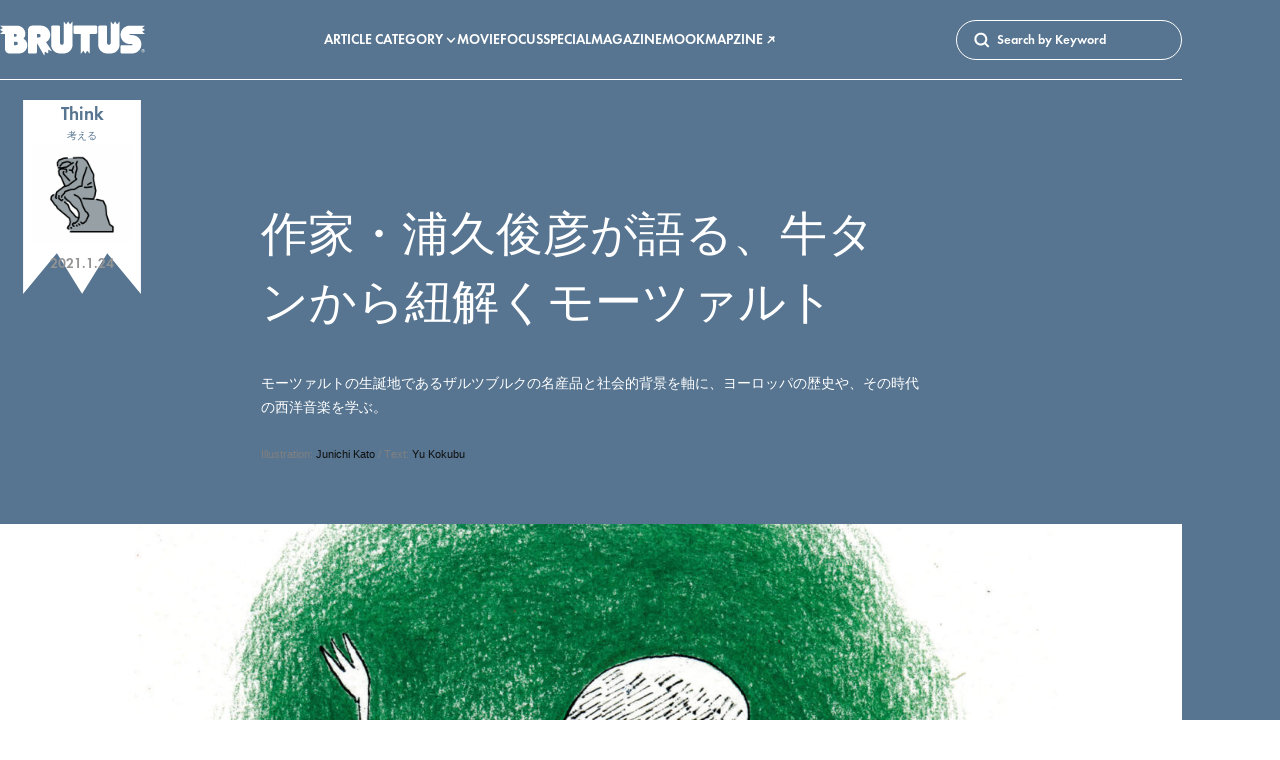

--- FILE ---
content_type: text/html; charset=UTF-8
request_url: https://brutus.jp/mozart_beeftongue/
body_size: 304941
content:
<!DOCTYPE html>
<html lang="ja" style="">
  <head>
    <meta charset="UTF-8"/>
    <meta name="viewport" content="width=device-width, initial-scale=1"/>
    <meta name="format-detection" content="telephone=no"/>

    <title>
      作家・浦久俊彦が語る、牛タンから紐解くモーツァルト | ブルータス| BRUTUS.jp
    </title>

    
      <link rel="preconnect" href="https://s3-ap-northeast-1.amazonaws.com">
  <meta name="facebook-domain-verification" content="pbns7k5py39vfpfrlcgny73f0kst8y" />
<meta name='robots' content='max-image-preview:large' />
	<style>img:is([sizes="auto" i], [sizes^="auto," i]) { contain-intrinsic-size: 3000px 1500px }</style>
	  <!-- Google Tag Manager -->
  <script>
    (function(w, d, s, l, i) {
      w[l] = w[l] || [];
      w[l].push({
        'gtm.start': new Date().getTime(),
        event: 'gtm.js'
      });
      /*
      var f = d.getElementsByTagName(s)[0],
        j = d.createElement(s),
        dl = l != 'dataLayer' ? '&l=' + l : '';
      j.async = true;
      j.src =
        'https://www.googletagmanager.com/gtm.js?id=' + i + dl;
      f.parentNode.insertBefore(j, f);
      */
    })(window, document, 'script', 'dataLayer', 'GTM-KCQGZ47');
  </script>
  <script async src="https://www.googletagmanager.com/gtm.js?id=GTM-KCQGZ47"></script>
  <!-- End Google Tag Manager -->
  <!-- Google tag (gtag.js) -->
  <script async src="https://www.googletagmanager.com/gtag/js?id=AW-11011986872"></script>
  <script>
    window.dataLayer = window.dataLayer || [];
    function gtag(){dataLayer.push(arguments);}
    gtag('js', new Date());
    gtag('config', 'AW-11011986872');
  </script>
  <script type="application/javascript" src="//anymind360.com/js/9524/ats.js"></script>
  <script async src="https://securepubads.g.doubleclick.net/tag/js/gpt.js"></script>
  <script>
    window.googletag = window.googletag || {
      cmd: []
    }

    window.googletag.cmd.push(() => {
      window.googletag.pubads().enableLazyLoad({
        renderMarginPercent: 20,
      })

      window.googletag.pubads().setTargeting('brutus_env', ["prod"])
      window.googletag.pubads().setTargeting("bu_page", ["think"])
      window.googletag.pubads().setTargeting("bu_tu",  [""])
      window.googletag.enableServices()
    })
  </script>
  <link rel="alternate" type="application/rss+xml" title="ブルータス| BRUTUS.jp &raquo; フィード" href="https://brutus.jp/feed/" />
<script async src='//asset.fwcdn3.com/js/storyblock.js?business_id=5R7BEd'></script>
<link rel='stylesheet' id='wp-block-library-css' href='https://brutus.jp/wp-includes/css/dist/block-library/style.min.css?ver=6.8.3' media='all' />
<style id='classic-theme-styles-inline-css'>
/*! This file is auto-generated */
.wp-block-button__link{color:#fff;background-color:#32373c;border-radius:9999px;box-shadow:none;text-decoration:none;padding:calc(.667em + 2px) calc(1.333em + 2px);font-size:1.125em}.wp-block-file__button{background:#32373c;color:#fff;text-decoration:none}
</style>
<style id='global-styles-inline-css'>
:root{--wp--preset--aspect-ratio--square: 1;--wp--preset--aspect-ratio--4-3: 4/3;--wp--preset--aspect-ratio--3-4: 3/4;--wp--preset--aspect-ratio--3-2: 3/2;--wp--preset--aspect-ratio--2-3: 2/3;--wp--preset--aspect-ratio--16-9: 16/9;--wp--preset--aspect-ratio--9-16: 9/16;--wp--preset--color--black: #000000;--wp--preset--color--cyan-bluish-gray: #abb8c3;--wp--preset--color--white: #ffffff;--wp--preset--color--pale-pink: #f78da7;--wp--preset--color--vivid-red: #cf2e2e;--wp--preset--color--luminous-vivid-orange: #ff6900;--wp--preset--color--luminous-vivid-amber: #fcb900;--wp--preset--color--light-green-cyan: #7bdcb5;--wp--preset--color--vivid-green-cyan: #00d084;--wp--preset--color--pale-cyan-blue: #8ed1fc;--wp--preset--color--vivid-cyan-blue: #0693e3;--wp--preset--color--vivid-purple: #9b51e0;--wp--preset--gradient--vivid-cyan-blue-to-vivid-purple: linear-gradient(135deg,rgba(6,147,227,1) 0%,rgb(155,81,224) 100%);--wp--preset--gradient--light-green-cyan-to-vivid-green-cyan: linear-gradient(135deg,rgb(122,220,180) 0%,rgb(0,208,130) 100%);--wp--preset--gradient--luminous-vivid-amber-to-luminous-vivid-orange: linear-gradient(135deg,rgba(252,185,0,1) 0%,rgba(255,105,0,1) 100%);--wp--preset--gradient--luminous-vivid-orange-to-vivid-red: linear-gradient(135deg,rgba(255,105,0,1) 0%,rgb(207,46,46) 100%);--wp--preset--gradient--very-light-gray-to-cyan-bluish-gray: linear-gradient(135deg,rgb(238,238,238) 0%,rgb(169,184,195) 100%);--wp--preset--gradient--cool-to-warm-spectrum: linear-gradient(135deg,rgb(74,234,220) 0%,rgb(151,120,209) 20%,rgb(207,42,186) 40%,rgb(238,44,130) 60%,rgb(251,105,98) 80%,rgb(254,248,76) 100%);--wp--preset--gradient--blush-light-purple: linear-gradient(135deg,rgb(255,206,236) 0%,rgb(152,150,240) 100%);--wp--preset--gradient--blush-bordeaux: linear-gradient(135deg,rgb(254,205,165) 0%,rgb(254,45,45) 50%,rgb(107,0,62) 100%);--wp--preset--gradient--luminous-dusk: linear-gradient(135deg,rgb(255,203,112) 0%,rgb(199,81,192) 50%,rgb(65,88,208) 100%);--wp--preset--gradient--pale-ocean: linear-gradient(135deg,rgb(255,245,203) 0%,rgb(182,227,212) 50%,rgb(51,167,181) 100%);--wp--preset--gradient--electric-grass: linear-gradient(135deg,rgb(202,248,128) 0%,rgb(113,206,126) 100%);--wp--preset--gradient--midnight: linear-gradient(135deg,rgb(2,3,129) 0%,rgb(40,116,252) 100%);--wp--preset--font-size--small: 13px;--wp--preset--font-size--medium: 20px;--wp--preset--font-size--large: 36px;--wp--preset--font-size--x-large: 42px;--wp--preset--spacing--20: 0.44rem;--wp--preset--spacing--30: 0.67rem;--wp--preset--spacing--40: 1rem;--wp--preset--spacing--50: 1.5rem;--wp--preset--spacing--60: 2.25rem;--wp--preset--spacing--70: 3.38rem;--wp--preset--spacing--80: 5.06rem;--wp--preset--shadow--natural: 6px 6px 9px rgba(0, 0, 0, 0.2);--wp--preset--shadow--deep: 12px 12px 50px rgba(0, 0, 0, 0.4);--wp--preset--shadow--sharp: 6px 6px 0px rgba(0, 0, 0, 0.2);--wp--preset--shadow--outlined: 6px 6px 0px -3px rgba(255, 255, 255, 1), 6px 6px rgba(0, 0, 0, 1);--wp--preset--shadow--crisp: 6px 6px 0px rgba(0, 0, 0, 1);}:where(.is-layout-flex){gap: 0.5em;}:where(.is-layout-grid){gap: 0.5em;}body .is-layout-flex{display: flex;}.is-layout-flex{flex-wrap: wrap;align-items: center;}.is-layout-flex > :is(*, div){margin: 0;}body .is-layout-grid{display: grid;}.is-layout-grid > :is(*, div){margin: 0;}:where(.wp-block-columns.is-layout-flex){gap: 2em;}:where(.wp-block-columns.is-layout-grid){gap: 2em;}:where(.wp-block-post-template.is-layout-flex){gap: 1.25em;}:where(.wp-block-post-template.is-layout-grid){gap: 1.25em;}.has-black-color{color: var(--wp--preset--color--black) !important;}.has-cyan-bluish-gray-color{color: var(--wp--preset--color--cyan-bluish-gray) !important;}.has-white-color{color: var(--wp--preset--color--white) !important;}.has-pale-pink-color{color: var(--wp--preset--color--pale-pink) !important;}.has-vivid-red-color{color: var(--wp--preset--color--vivid-red) !important;}.has-luminous-vivid-orange-color{color: var(--wp--preset--color--luminous-vivid-orange) !important;}.has-luminous-vivid-amber-color{color: var(--wp--preset--color--luminous-vivid-amber) !important;}.has-light-green-cyan-color{color: var(--wp--preset--color--light-green-cyan) !important;}.has-vivid-green-cyan-color{color: var(--wp--preset--color--vivid-green-cyan) !important;}.has-pale-cyan-blue-color{color: var(--wp--preset--color--pale-cyan-blue) !important;}.has-vivid-cyan-blue-color{color: var(--wp--preset--color--vivid-cyan-blue) !important;}.has-vivid-purple-color{color: var(--wp--preset--color--vivid-purple) !important;}.has-black-background-color{background-color: var(--wp--preset--color--black) !important;}.has-cyan-bluish-gray-background-color{background-color: var(--wp--preset--color--cyan-bluish-gray) !important;}.has-white-background-color{background-color: var(--wp--preset--color--white) !important;}.has-pale-pink-background-color{background-color: var(--wp--preset--color--pale-pink) !important;}.has-vivid-red-background-color{background-color: var(--wp--preset--color--vivid-red) !important;}.has-luminous-vivid-orange-background-color{background-color: var(--wp--preset--color--luminous-vivid-orange) !important;}.has-luminous-vivid-amber-background-color{background-color: var(--wp--preset--color--luminous-vivid-amber) !important;}.has-light-green-cyan-background-color{background-color: var(--wp--preset--color--light-green-cyan) !important;}.has-vivid-green-cyan-background-color{background-color: var(--wp--preset--color--vivid-green-cyan) !important;}.has-pale-cyan-blue-background-color{background-color: var(--wp--preset--color--pale-cyan-blue) !important;}.has-vivid-cyan-blue-background-color{background-color: var(--wp--preset--color--vivid-cyan-blue) !important;}.has-vivid-purple-background-color{background-color: var(--wp--preset--color--vivid-purple) !important;}.has-black-border-color{border-color: var(--wp--preset--color--black) !important;}.has-cyan-bluish-gray-border-color{border-color: var(--wp--preset--color--cyan-bluish-gray) !important;}.has-white-border-color{border-color: var(--wp--preset--color--white) !important;}.has-pale-pink-border-color{border-color: var(--wp--preset--color--pale-pink) !important;}.has-vivid-red-border-color{border-color: var(--wp--preset--color--vivid-red) !important;}.has-luminous-vivid-orange-border-color{border-color: var(--wp--preset--color--luminous-vivid-orange) !important;}.has-luminous-vivid-amber-border-color{border-color: var(--wp--preset--color--luminous-vivid-amber) !important;}.has-light-green-cyan-border-color{border-color: var(--wp--preset--color--light-green-cyan) !important;}.has-vivid-green-cyan-border-color{border-color: var(--wp--preset--color--vivid-green-cyan) !important;}.has-pale-cyan-blue-border-color{border-color: var(--wp--preset--color--pale-cyan-blue) !important;}.has-vivid-cyan-blue-border-color{border-color: var(--wp--preset--color--vivid-cyan-blue) !important;}.has-vivid-purple-border-color{border-color: var(--wp--preset--color--vivid-purple) !important;}.has-vivid-cyan-blue-to-vivid-purple-gradient-background{background: var(--wp--preset--gradient--vivid-cyan-blue-to-vivid-purple) !important;}.has-light-green-cyan-to-vivid-green-cyan-gradient-background{background: var(--wp--preset--gradient--light-green-cyan-to-vivid-green-cyan) !important;}.has-luminous-vivid-amber-to-luminous-vivid-orange-gradient-background{background: var(--wp--preset--gradient--luminous-vivid-amber-to-luminous-vivid-orange) !important;}.has-luminous-vivid-orange-to-vivid-red-gradient-background{background: var(--wp--preset--gradient--luminous-vivid-orange-to-vivid-red) !important;}.has-very-light-gray-to-cyan-bluish-gray-gradient-background{background: var(--wp--preset--gradient--very-light-gray-to-cyan-bluish-gray) !important;}.has-cool-to-warm-spectrum-gradient-background{background: var(--wp--preset--gradient--cool-to-warm-spectrum) !important;}.has-blush-light-purple-gradient-background{background: var(--wp--preset--gradient--blush-light-purple) !important;}.has-blush-bordeaux-gradient-background{background: var(--wp--preset--gradient--blush-bordeaux) !important;}.has-luminous-dusk-gradient-background{background: var(--wp--preset--gradient--luminous-dusk) !important;}.has-pale-ocean-gradient-background{background: var(--wp--preset--gradient--pale-ocean) !important;}.has-electric-grass-gradient-background{background: var(--wp--preset--gradient--electric-grass) !important;}.has-midnight-gradient-background{background: var(--wp--preset--gradient--midnight) !important;}.has-small-font-size{font-size: var(--wp--preset--font-size--small) !important;}.has-medium-font-size{font-size: var(--wp--preset--font-size--medium) !important;}.has-large-font-size{font-size: var(--wp--preset--font-size--large) !important;}.has-x-large-font-size{font-size: var(--wp--preset--font-size--x-large) !important;}
:where(.wp-block-post-template.is-layout-flex){gap: 1.25em;}:where(.wp-block-post-template.is-layout-grid){gap: 1.25em;}
:where(.wp-block-columns.is-layout-flex){gap: 2em;}:where(.wp-block-columns.is-layout-grid){gap: 2em;}
:root :where(.wp-block-pullquote){font-size: 1.5em;line-height: 1.6;}
</style>
<link rel='stylesheet' id='brutus-main-0-style-css' href='https://brutus.jp/wp-content/themes/brutus/assets/build/main.5610d117.css' media='all' />
<script type='module' src='https://brutus.jp/wp-content/themes/brutus/assets/build/main.965dfa5d.js' id='brutus-main-script-js'></script>
<script src='https://webfont.fontplus.jp/accessor/script/fontplus.js?KkcojWiAYzU%3D&box=FMk0eOatp8w%3D&chws=1&display=swap' id='brutus-fontplus-script-js' defer></script>
<link rel="canonical" href="https://brutus.jp/mozart_beeftongue/" />

<link rel="alternate" type="application/rss+xml" title="ポッドキャストの RSS フィード" href="https://brutus.jp/feed/podcast/bizzarremineral" />

<link rel="icon" href="https://media.brutus.jp/wp-content/uploads/2021/09/cropped-bu_fabicon-32x32.png" sizes="32x32" />
<link rel="icon" href="https://media.brutus.jp/wp-content/uploads/2021/09/cropped-bu_fabicon-192x192.png" sizes="192x192" />
<link rel="apple-touch-icon" href="https://media.brutus.jp/wp-content/uploads/2021/09/cropped-bu_fabicon-180x180.png" />
<meta name="msapplication-TileImage" content="https://media.brutus.jp/wp-content/uploads/2021/09/cropped-bu_fabicon-270x270.png" />


    <meta name="description" content="モーツァルトの生誕地であるザルツブルクの名産品と社会的背景を軸に、ヨーロッパの歴史や、その時代の西洋音楽を学ぶ。"/>

    <meta property="og:site_name" content="BRUTUS.jp"/>
    <meta property="og:title" content="作家・浦久俊彦が語る、牛タンから紐解くモーツァルト | ブルータス| BRUTUS.jp"/>
    <meta property="og:description" content="モーツァルトの生誕地であるザルツブルクの名産品と社会的背景を軸に、ヨーロッパの歴史や、その時代の西洋音楽を学ぶ。"/>
    <meta property="og:type" content="article"/>
    <meta property="og:url" content="https://brutus.jp/mozart_beeftongue/"/>
    <meta property="og:image" content="https://media.brutus.jp/wp-content/uploads/2022/01/42d-1.jpg"/>
    <meta property="fb:app_id" content="251649915526588"/>

    <meta name="twitter:site" content="@BRUTUS_mag"/>
    <meta name="twitter:card" content="summary_large_image"/>
    <meta name="twitter:title" content="作家・浦久俊彦が語る、牛タンから紐解くモーツァルト | ブルータス| BRUTUS.jp"/>
    <meta name="twitter:description" content="モーツァルトの生誕地であるザルツブルクの名産品と社会的背景を軸に、ヨーロッパの歴史や、その時代の西洋音楽を学ぶ。"/>
    <meta name="twitter:image" content="https://media.brutus.jp/wp-content/uploads/2022/01/42d-1.jpg"/>

        <link rel="stylesheet" href="https://use.typekit.net/rfn6riy.css">

          
    
      </head>

  <body class="wp-singular post-template-default single single-post postid-62395 single-format-standard wp-embed-responsive wp-theme-brutus template-type-normal category-think" style="--category-theme-color: #577590; --category-text-color: #ffffff;">
      <!-- Google Tag Manager (noscript) -->
  <noscript><iframe src="https://www.googletagmanager.com/ns.html?id=GTM-KCQGZ47" height="0" width="0" style="display:none;visibility:hidden"></iframe></noscript>
  <!-- End Google Tag Manager (noscript) -->


    <svg display="none">
      <symbol id="icon-logo" viewbox="0 0 165 40">
        <path d="M44.2038 14.7383H41.9767V18.8024H44.2038C44.7427 18.8024 45.2596 18.5883 45.6407 18.2072C46.0218 17.8261 46.2359 17.3093 46.2359 16.7703C46.2359 16.2314 46.0218 15.7145 45.6407 15.3334C45.2596 14.9523 44.7427 14.7383 44.2038 14.7383ZM162.921 35.5901C162.618 35.5901 162.321 35.5003 162.069 35.3319C161.817 35.1636 161.621 34.9243 161.505 34.6443C161.389 34.3643 161.359 34.0563 161.418 33.759C161.477 33.4618 161.623 33.1888 161.837 32.9746C162.051 32.7603 162.325 32.6144 162.622 32.5553C162.919 32.4962 163.227 32.5266 163.507 32.6427C163.787 32.7587 164.026 32.9551 164.195 33.2071C164.363 33.4592 164.453 33.7554 164.453 34.0585C164.452 34.4647 164.291 34.8542 164.004 35.1415C163.716 35.4287 163.327 35.5901 162.921 35.5901ZM162.92 32.2321C162.559 32.2321 162.206 32.3393 161.906 32.54C161.605 32.7406 161.371 33.0258 161.233 33.3595C161.095 33.6931 161.059 34.0603 161.129 34.4145C161.2 34.7687 161.374 35.094 161.629 35.3494C161.884 35.6047 162.21 35.7787 162.564 35.8491C162.918 35.9196 163.285 35.8835 163.619 35.7453C163.953 35.6071 164.238 35.3731 164.438 35.0729C164.639 34.7726 164.746 34.4196 164.746 34.0585C164.746 33.8186 164.699 33.5811 164.608 33.3594C164.516 33.1378 164.381 32.9364 164.212 32.7668C164.042 32.5972 163.841 32.4627 163.619 32.3709C163.397 32.2792 163.16 32.232 162.92 32.2321ZM150.388 16.1416C153.142 16.1412 155.786 17.223 157.75 19.1538C159.713 21.0846 160.84 23.7097 160.886 26.4633C160.932 29.2168 159.895 31.8783 157.997 33.8739C156.099 35.8696 153.493 37.0395 150.741 37.1315L138.547 37.1354C138.369 37.1354 138.193 37.1005 138.029 37.0324C137.864 36.9644 137.715 36.8647 137.589 36.7389C137.464 36.6132 137.364 36.4638 137.296 36.2995C137.227 36.1352 137.192 35.959 137.192 35.7812V29.0074C137.192 28.8294 137.227 28.6532 137.295 28.4889C137.364 28.3245 137.463 28.1751 137.589 28.0493C137.715 27.9235 137.864 27.8237 138.029 27.7556C138.193 27.6875 138.369 27.6525 138.547 27.6526H150.048C150.227 27.6526 150.399 27.5814 150.526 27.4547C150.652 27.328 150.724 27.1562 150.724 26.9771C150.724 26.7979 150.652 26.6261 150.526 26.4994C150.399 26.3728 150.227 26.3016 150.048 26.3016H147.628C144.86 26.2961 142.206 25.1973 140.244 23.2443C138.282 21.2913 137.17 18.6422 137.152 15.8739C137.134 13.1055 138.209 10.442 140.145 8.46305C142.081 6.48414 144.721 5.35012 147.489 5.30786L165 5.30489L161.701 8.02164L164.979 10.0494H164.992L164.985 10.0536L164.992 10.0568H164.979L161.71 12.0793L164.993 14.7833H148.007C147.828 14.7833 147.656 14.8545 147.529 14.9812C147.403 15.1079 147.331 15.2798 147.331 15.4591C147.331 15.6383 147.403 15.8102 147.529 15.9369C147.656 16.0636 147.828 16.1348 148.007 16.1348L150.388 16.1416ZM136.097 6.17394L136.104 26.9698C136.104 29.6647 135.034 32.2492 133.128 34.1547C131.222 36.0603 128.638 37.1309 125.943 37.1309H121.879C120.545 37.131 119.223 36.8681 117.991 36.3575C116.758 35.8469 115.638 35.0984 114.694 34.1549C113.751 33.2113 113.002 32.0911 112.491 30.8583C111.981 29.6255 111.718 28.3042 111.718 26.9698L111.722 6.61647C111.722 6.25724 111.864 5.91272 112.118 5.65866C112.372 5.40459 112.717 5.26179 113.076 5.26165H120.528C120.876 5.26166 121.21 5.39569 121.462 5.6359C121.713 5.87612 121.863 6.20405 121.879 6.5516V25.1938C121.879 25.7327 122.093 26.2495 122.474 26.6306C122.855 27.0117 123.372 27.2257 123.911 27.2257C124.45 27.2257 124.967 27.0117 125.348 26.6306C125.729 26.2495 125.943 25.7327 125.943 25.1938V0.39983L128.858 3.93853L131.021 0.441002V0.444261L133.182 3.93737L136.097 0.39749L136.097 6.17394ZM82.5806 6.17394L82.5874 26.9698C82.5875 29.6645 81.5171 32.2489 79.6118 34.1545C77.7064 36.06 75.1222 37.1307 72.4275 37.1309H68.3627C65.668 37.1307 63.0838 36.06 61.1784 34.1545C59.2731 32.2489 58.2027 29.6645 58.2028 26.9698L58.2058 6.61647C58.2059 6.25718 58.3487 5.91265 58.6027 5.6586C58.8568 5.40454 59.2013 5.26177 59.5606 5.26165H67.0111C67.359 5.2618 67.6935 5.39587 67.9452 5.63606C68.1968 5.87625 68.3463 6.2041 68.3627 6.5516V25.1938C68.3627 25.7327 68.5768 26.2496 68.9579 26.6307C69.339 27.0118 69.8559 27.2259 70.3948 27.2259C70.9337 27.2259 71.4506 27.0118 71.8317 26.6307C72.2128 26.2496 72.4269 25.7327 72.4269 25.1938V0.39983L75.3412 3.93853L77.5049 0.441002V0.444261L79.6654 3.93734L82.5806 0.397461L82.5806 6.17394ZM18.2292 27.6502C18.7681 27.6502 19.285 27.4361 19.6661 27.055C20.0472 26.6739 20.2613 26.1571 20.2613 25.6181C20.2613 25.0792 20.0472 24.5623 19.6661 24.1812C19.285 23.8001 18.7681 23.586 18.2292 23.586H15.8602V27.6502H18.2292ZM17.5536 17.867C17.956 17.8645 18.3411 17.7029 18.6248 17.4174C18.9085 17.1319 19.0677 16.7458 19.0677 16.3434C19.0677 15.9409 18.9085 15.5548 18.6248 15.2693C18.3411 14.9839 17.956 14.8222 17.5536 14.8197H15.8492V17.8673L17.5536 17.867ZM31.1607 27.649C31.1605 28.894 30.9149 30.1268 30.4382 31.2769C29.9614 32.427 29.2626 33.4719 28.3819 34.3519C27.5012 35.2319 26.4557 35.9297 25.3052 36.4056C24.1547 36.8814 22.9217 37.1259 21.6767 37.125H10.7987C10.1319 37.1259 9.47152 36.9953 8.85523 36.7407C8.23894 36.4862 7.67887 36.1127 7.20704 35.6415C6.7352 35.1704 6.36086 34.6109 6.10541 33.9949C5.84997 33.379 5.71843 32.7188 5.71831 32.052V14.8043H0L3.29937 12.087L0.021918 10.0598H0.00918166L0.0156967 10.0557L0.00918166 10.0524H0.021918L3.29167 8.02996L0 5.32181H19.396C21.9112 5.32256 24.3231 6.32233 26.1012 8.10121C27.8793 9.8801 28.878 12.2924 28.8777 14.8076C28.8793 16.8156 28.1036 18.7463 26.7131 20.1949C28.0581 20.9203 29.1817 21.9963 29.9647 23.3087C30.7477 24.621 31.1609 26.1208 31.1605 27.649L31.1607 27.649ZM109.303 5.23976C109.662 5.2399 110.007 5.38271 110.261 5.63677C110.515 5.89083 110.658 6.23536 110.657 6.59458V13.3684C110.657 13.7275 110.515 14.072 110.261 14.3259C110.007 14.5799 109.662 14.7226 109.303 14.7226H102.187L102.186 37.5098L99.2751 33.9744L97.1034 37.4861V37.5L97.0989 37.4929L97.0948 37.5V37.4861L94.9323 33.9901L92.0339 37.5098L92.0268 14.7226H84.9177C84.7398 14.7227 84.5637 14.6877 84.3993 14.6197C84.2349 14.5517 84.0855 14.452 83.9596 14.3262C83.8338 14.2004 83.734 14.0511 83.6659 13.8868C83.5977 13.7224 83.5627 13.5463 83.5626 13.3684V6.59455C83.5627 6.41661 83.5977 6.24042 83.6658 6.07603C83.7339 5.91165 83.8337 5.76228 83.9596 5.63648C84.0854 5.51067 84.2348 5.41088 84.3992 5.34281C84.5636 5.27473 84.7398 5.23971 84.9177 5.23973L109.303 5.23976ZM54.8769 32.9205L54.7513 37.0468L54.7581 37.059L54.7513 37.0551V37.0631L54.7442 37.0516L51.124 35.1056L50.3735 39.6022L41.9833 25.0816V35.7332C41.9832 36.0925 41.8404 36.437 41.5864 36.6911C41.3323 36.9451 40.9878 37.0879 40.6285 37.088H33.1773C32.818 37.088 32.4734 36.9452 32.2194 36.6911C31.9653 36.4371 31.8226 36.0925 31.8225 35.7332V10.3421C31.8226 8.99469 32.3579 7.70254 33.3107 6.74981C34.2634 5.79707 35.5555 5.26177 36.9029 5.26165H46.386C47.8093 5.26166 49.2186 5.542 50.5335 6.08667C51.8484 6.63133 53.0431 7.42966 54.0495 8.43605C55.0559 9.44245 55.8541 10.6372 56.3988 11.9521C56.9434 13.267 57.2237 14.6763 57.2237 16.0996C57.2242 17.7549 56.7753 19.3793 55.9248 20.7994C55.0742 22.2195 53.854 23.382 52.3944 24.1627L59.1653 34.5265L54.8769 32.9205ZM162.069 32.9012H163.134C163.621 32.9012 163.871 33.1264 163.871 33.5043C163.882 33.6259 163.852 33.7476 163.785 33.8496C163.718 33.9517 163.619 34.0281 163.503 34.0665V34.0727C163.637 34.0914 163.834 34.1915 163.834 34.5443C163.814 34.7479 163.857 34.9526 163.956 35.1316H163.537C163.488 35.0296 163.468 34.9161 163.478 34.8034C163.478 34.3944 163.393 34.2134 163.034 34.2134H162.459V35.1316H162.069V32.9012ZM162.459 33.9166H163.1C163.347 33.9166 163.481 33.7946 163.481 33.5603C163.481 33.2762 163.297 33.22 163.094 33.22H162.459V33.9166Z"/>
      </symbol>
    </svg>

        
                        <gpt-renderer class="u-d-none u-d-flex@md u-justify-content-center u-mt-l u-mb-2xl" data-ad-unit-path="/21687239661/bu/post_billboard_header" data-size="[970, 250]" hidden></gpt-renderer>
      
              <gpt-renderer class="u-d-flex u-d-none@md u-justify-content-center u-mt-l u-mb-2xl" data-ad-unit-path="/21687239661/bu_sp/post_rectangle_header" data-size="[300, 250]" hidden></gpt-renderer>
          
          <c-base-sticky-like-container class="c-base-sticky-like-container">
  <header class="c-page-head ">
  <c-page-head-content class="c-page-head-content  has-category-color" >
  
  <div class="c-page-head-content__base-container">
    <div class="o-wrapper">
      <div class="c-page-head-content__inner">
        <a class="c-page-head-content__logo-link" href="https://brutus.jp/">
          <svg class="c-page-head-content__logo-link-icon" viewbox="0 0 165 40" role="img" aria-label="ブルータス| BRUTUS.jp">
            <use href="#icon-logo"/>
          </svg>
        </a>

        <nav class="c-page-head-content__gnav" aria-label="Primary">
          <ul>
                          <li>
                                                    <modal-dialog-trigger>
                    <button class="c-page-head-content__gnav-link" type="button" aria-haspopup="dialog" data-action="click:modal-dialog-trigger#open">ARTICLE CATEGORY
                      <svg width="12" height="12" viewBox="0 0 12 12" fill="none" xmlns="http://www.w3.org/2000/svg">
                        <path d="M5.99961 9.11913L1.59961 4.48712L2.68361 3.45312L5.99961 6.94212L9.31561 3.45312L10.3996 4.48712L5.99961 9.11913Z"/>
                      </svg>
                    </button>
                    <template data-target="modal-dialog-trigger.template">
                      <modal-dialog class="c-site-modal-category"
  role="dialog"
  aria-label="Article Categories"
  aria-modal="true">
  <c-site-modal-category>
    <div class="c-site-modal-category__overlay" data-action="click:c-site-modal-category#close"></div>
    <div class="c-site-modal-category__inner">
      <div class="c-site-modal-category__header">
        <h2 class="c-site-modal-category__title" data-target="modal-dialog.autoFocus" tabindex="-1">12 CATEGORIES</h2>
      </div>

      <button class="c-site-modal-category__close-button"
        type="button"
        data-action="click:c-site-modal-category#close">
        <svg class="c-site-modal-category__close-button-icon"
          viewbox="0 0 24 24">
          <path d="M10.5859 12L4.29297 18.293L5.70718 19.7072L12.0001 13.4142L18.2931 19.7072L19.7073 18.293L13.4144 12L19.7072 5.70718L18.293 4.29297L12.0001 10.5858L5.70733 4.29297L4.29312 5.70718L10.5859 12Z" />
        </svg>
      </button>

      <div class="c-site-modal-category__body">
        <div class="c-site-modal-category__grid">
                      <a class="c-site-modal-category__item" href="/category/eat/">
              <div class="c-site-modal-category__item-content">
                <h3 class="c-site-modal-category__item-name">EAT</h3>
                <p class="c-site-modal-category__item-title">食べる</p>
                <img
                  src="https://brutus.jp/wp-content/themes/brutus/assets/images/categories/eat.gif"
                  width="450"
                  height="450"
                  alt="EAT"
                  class="c-site-modal-category__item-icon" />
              </div>
            </a>
                      <a class="c-site-modal-category__item" href="/category/drink/">
              <div class="c-site-modal-category__item-content">
                <h3 class="c-site-modal-category__item-name">DRINK</h3>
                <p class="c-site-modal-category__item-title">飲む</p>
                <img
                  src="https://brutus.jp/wp-content/themes/brutus/assets/images/categories/drink.gif"
                  width="450"
                  height="450"
                  alt="DRINK"
                  class="c-site-modal-category__item-icon" />
              </div>
            </a>
                      <a class="c-site-modal-category__item" href="/category/live/">
              <div class="c-site-modal-category__item-content">
                <h3 class="c-site-modal-category__item-name">LIVE</h3>
                <p class="c-site-modal-category__item-title">暮らす</p>
                <img
                  src="https://brutus.jp/wp-content/themes/brutus/assets/images/categories/live.gif"
                  width="450"
                  height="450"
                  alt="LIVE"
                  class="c-site-modal-category__item-icon" />
              </div>
            </a>
                      <a class="c-site-modal-category__item" href="/category/wear/">
              <div class="c-site-modal-category__item-content">
                <h3 class="c-site-modal-category__item-name">WEAR</h3>
                <p class="c-site-modal-category__item-title">着る</p>
                <img
                  src="https://brutus.jp/wp-content/themes/brutus/assets/images/categories/wear.gif"
                  width="450"
                  height="450"
                  alt="WEAR"
                  class="c-site-modal-category__item-icon" />
              </div>
            </a>
                      <a class="c-site-modal-category__item" href="/category/read/">
              <div class="c-site-modal-category__item-content">
                <h3 class="c-site-modal-category__item-name">READ</h3>
                <p class="c-site-modal-category__item-title">読む</p>
                <img
                  src="https://brutus.jp/wp-content/themes/brutus/assets/images/categories/read.gif"
                  width="450"
                  height="450"
                  alt="READ"
                  class="c-site-modal-category__item-icon" />
              </div>
            </a>
                      <a class="c-site-modal-category__item" href="/category/watch/">
              <div class="c-site-modal-category__item-content">
                <h3 class="c-site-modal-category__item-name">WATCH</h3>
                <p class="c-site-modal-category__item-title">見る</p>
                <img
                  src="https://brutus.jp/wp-content/themes/brutus/assets/images/categories/watch.gif"
                  width="450"
                  height="450"
                  alt="WATCH"
                  class="c-site-modal-category__item-icon" />
              </div>
            </a>
                      <a class="c-site-modal-category__item" href="/category/listen/">
              <div class="c-site-modal-category__item-content">
                <h3 class="c-site-modal-category__item-name">LISTEN</h3>
                <p class="c-site-modal-category__item-title">聴く</p>
                <img
                  src="https://brutus.jp/wp-content/themes/brutus/assets/images/categories/listen.gif"
                  width="450"
                  height="450"
                  alt="LISTEN"
                  class="c-site-modal-category__item-icon" />
              </div>
            </a>
                      <a class="c-site-modal-category__item" href="/category/visit/">
              <div class="c-site-modal-category__item-content">
                <h3 class="c-site-modal-category__item-name">VISIT</h3>
                <p class="c-site-modal-category__item-title">訪れる</p>
                <img
                  src="https://brutus.jp/wp-content/themes/brutus/assets/images/categories/visit.gif"
                  width="450"
                  height="450"
                  alt="VISIT"
                  class="c-site-modal-category__item-icon" />
              </div>
            </a>
                      <a class="c-site-modal-category__item" href="/category/drive/">
              <div class="c-site-modal-category__item-content">
                <h3 class="c-site-modal-category__item-name">DRIVE</h3>
                <p class="c-site-modal-category__item-title">運転する</p>
                <img
                  src="https://brutus.jp/wp-content/themes/brutus/assets/images/categories/drive.gif"
                  width="450"
                  height="450"
                  alt="DRIVE"
                  class="c-site-modal-category__item-icon" />
              </div>
            </a>
                      <a class="c-site-modal-category__item" href="/category/think/">
              <div class="c-site-modal-category__item-content">
                <h3 class="c-site-modal-category__item-name">THINK</h3>
                <p class="c-site-modal-category__item-title">考える</p>
                <img
                  src="https://brutus.jp/wp-content/themes/brutus/assets/images/categories/think.gif"
                  width="450"
                  height="450"
                  alt="THINK"
                  class="c-site-modal-category__item-icon" />
              </div>
            </a>
                      <a class="c-site-modal-category__item" href="/category/cook/">
              <div class="c-site-modal-category__item-content">
                <h3 class="c-site-modal-category__item-name">COOK</h3>
                <p class="c-site-modal-category__item-title">料理する</p>
                <img
                  src="https://brutus.jp/wp-content/themes/brutus/assets/images/categories/cook.gif"
                  width="450"
                  height="450"
                  alt="COOK"
                  class="c-site-modal-category__item-icon" />
              </div>
            </a>
                      <a class="c-site-modal-category__item" href="/category/feel/">
              <div class="c-site-modal-category__item-content">
                <h3 class="c-site-modal-category__item-name">FEEL</h3>
                <p class="c-site-modal-category__item-title">占う</p>
                <img
                  src="https://brutus.jp/wp-content/themes/brutus/assets/images/categories/feel.gif"
                  width="450"
                  height="450"
                  alt="FEEL"
                  class="c-site-modal-category__item-icon" />
              </div>
            </a>
                  </div>
      </div>
    </div>
  </c-site-modal-category>
</modal-dialog>
                    </template>
                  </modal-dialog-trigger>
                              </li>
                          <li>
                                  <a class="c-page-head-content__gnav-link" href="/movie/">MOVIE</a>
                              </li>
                          <li>
                                  <a class="c-page-head-content__gnav-link" href="/focus/">FOCUS</a>
                              </li>
                          <li>
                                  <a class="c-page-head-content__gnav-link" href="/feature/">SPECIAL</a>
                              </li>
                          <li>
                                  <a class="c-page-head-content__gnav-link" href="/magazine/">MAGAZINE</a>
                              </li>
                          <li>
                                  <a class="c-page-head-content__gnav-link" href="/mook/">MOOK</a>
                              </li>
                          <li>
                                  <a class="c-page-head-content__gnav-link" href="https://whitemap.jp/" target="_blank" rel="noopener noreferrer">
                    MAPZINE
                    <svg width="12" height="12" viewBox="0 0 12 12" fill="currentColor" xmlns="http://www.w3.org/2000/svg">
                      <path d="M9.84016 3.061L8.77916 2C8.22802 2.52673 7.49502 2.82067 6.73266 2.82067C5.9703 2.82067 5.23729 2.52673 4.68616 2L3.62516 3.061C4.38355 3.81448 5.39264 4.26261 6.46016 4.32L2.16016 8.62L3.22016 9.68L7.52016 5.38C7.57793 6.44704 8.02644 7.45549 8.78016 8.213L9.84016 7.155C9.29851 6.61144 8.99437 5.87536 8.99437 5.108C8.99437 4.34064 9.29851 3.60456 9.84016 3.061Z"/>
                    </svg>
                  </a>
                              </li>
                      </ul>
        </nav>

                <div class="c-page-head-content__search">
          <c-site-search>
  <form class="c-site-search__form"
    action="https://brutus.jp/"
    role="search">
    <button class="c-site-search__button" type="submit">
      <svg width="20" height="20" viewBox="0 0 20 20" fill="none" xmlns="http://www.w3.org/2000/svg">
        <path d="M18.4158 16.305L15.0158 12.905C15.9721 11.5931 16.3985 9.96871 16.2097 8.35624C16.021 6.74376 15.231 5.26179 13.9975 4.20622C12.7641 3.15065 11.1778 2.59913 9.55557 2.66179C7.93329 2.72445 6.39434 3.39667 5.24595 4.54424C4.09757 5.69182 3.42426 7.2303 3.36046 8.85253C3.29665 10.4748 3.84704 12.0614 4.90174 13.2956C5.95645 14.5298 7.43785 15.3208 9.0502 15.5107C10.6625 15.7006 12.2872 15.2754 13.5998 14.32L16.9998 17.72L18.4158 16.305ZM6.68676 12.259C5.96166 11.5333 5.51064 10.5786 5.41054 9.55762C5.31044 8.53665 5.56745 7.51256 6.13778 6.65985C6.70811 5.80714 7.55648 5.17857 8.53831 4.88126C9.52014 4.58394 10.5747 4.63627 11.5223 5.02933C12.4698 5.42239 13.2518 6.13186 13.7349 7.03684C14.218 7.94182 14.3724 8.98633 14.1717 9.99237C13.971 10.9984 13.4277 11.9037 12.6343 12.5541C11.841 13.2044 10.8466 13.5596 9.82076 13.559C9.23833 13.5605 8.66139 13.4463 8.12341 13.2232C7.58543 13 7.0971 12.6723 6.68676 12.259Z" fill="currentColor"/>
      </svg>
    </button>

    <input class="c-site-search__field"
      type="search"
      name="s"
      placeholder="Search by Keyword"
      aria-label="Keywords" />
  </form>
</c-site-search>

        </div>

                        <modal-dialog-trigger class="c-page-head-content__trigger" data-target="c-page-head-content.menuTrigger" data-action="keydown:modal-dialog-trigger#openOnEnter">
          <button class="c-page-head-content__menu-button" type="button" aria-haspopup="dialog" data-action="click:modal-dialog-trigger#open">
            <svg class="c-page-head-content__menu-button-icon" viewbox="0 0 24 24" role="img" aria-label="Menu & Search">
              <path d="M16 2H0V4H16V2ZM12.023 6H0V8H10.288C10.7589 7.24723 11.3443 6.57246 12.023 6V6ZM9.374 10C9.17419 10.6498 9.05332 11.3213 9.014 12H0V10H9.374Z"/>
              <path d="M17.5 8C19.9853 8 22 10.0147 22 12.5C22 14.9853 19.9853 17 17.5 17C15.0147 17 13 14.9853 13 12.5C13 10.0147 15.0147 8 17.5 8ZM24 12.5C24 8.91015 21.0899 6 17.5 6C13.9101 6 11 8.91015 11 12.5C11 16.0899 13.9101 19 17.5 19C21.0899 19 24 16.0899 24 12.5Z"/>
              <path d="M7.79297 20.793L12.793 15.793L14.2072 17.2072L9.20718 22.2072L7.79297 20.793Z"/>
            </svg>
          </button>

          <template data-target="modal-dialog-trigger.template">
            <modal-dialog class="c-site-modal-menu"
  role="dialog"
  aria-label="Menu & Search"
  aria-modal="true">
  <c-site-modal-menu>

    <div class="c-site-modal-menu__inner">
      <div class="c-site-modal-menu__header">
        <button class="c-site-modal-menu__close-button u-d-flex u-align-items-center u-p-s"
          type="button"
          data-action="click:modal-dialog#close">
          <svg class="c-site-modal-menu__close-button-icon"
            viewbox="0 0 24 24">
            <path d="M10.5859 12L4.29297 18.293L5.70718 19.7072L12.0001 13.4142L18.2931 19.7072L19.7073 18.293L13.4144 12L19.7072 5.70718L18.293 4.29297L12.0001 10.5858L5.70733 4.29297L4.29312 5.70718L10.5859 12Z" />
          </svg>
        </button>
      </div>

      <div class="c-site-modal-menu__body">
        <div class="c-site-modal-menu__body-inner">
          <div class="c-site-modal-menu__body-inner-body">
                        <form class="c-site-modal-menu__search"
              action="https://brutus.jp/"
              role="search">
              <input class="c-site-modal-menu__search-field"
                type="search"
                name="s"
                placeholder="Search by Keyword"
                aria-label="Keywords"
                data-target="modal-dialog.autoFocus" />
              <div class="c-site-modal-menu__search-field-line"></div>
              <button class="c-site-modal-menu__search-button" type="submit">
                <svg class="c-site-modal-menu__search-button-icon"
                  viewbox="0 0 16 16">
                  <path d="M9.63319 2C7.22124 2 5.26596 3.95527 5.26596 6.36722C5.26596 8.77918 7.22124 10.7344 9.63319 10.7344C12.0451 10.7344 14.0004 8.77918 14.0004 6.36722C14.0004 3.95527 12.0451 2 9.63319 2ZM3.26596 6.36722C3.26596 2.8507 6.11667 0 9.63319 0C13.1497 0 16.0004 2.8507 16.0004 6.36722C16.0004 9.88375 13.1497 12.7344 9.63319 12.7344C6.11667 12.7344 3.26596 9.88375 3.26596 6.36722Z" />
                  <path d="M5.66723 10.3328L1.00008 15Z" />
                  <path d="M0.292969 14.2929L4.96012 9.62574L6.37433 11.04L1.70718 15.7071L0.292969 14.2929Z" />
                </svg>
              </button>
            </form>

                        <nav class="c-site-modal-menu__gnav">
              <ul>
                                                                                                      <li>
                                          <a class="c-site-modal-menu__gnav-link" href="/movie/">
                        <div class="c-site-modal-menu__gnav-link__container">
                          <span class="c-site-modal-menu__gnav-link--en">MOVIE</span>
                        </div>
                        <span class="c-site-modal-menu__gnav-link--ja">動画</span>
                      </a>
                                      </li>
                                                                      <li>
                                          <a class="c-site-modal-menu__gnav-link" href="/focus/">
                        <div class="c-site-modal-menu__gnav-link__container">
                          <span class="c-site-modal-menu__gnav-link--en">FOCUS</span>
                        </div>
                        <span class="c-site-modal-menu__gnav-link--ja">注目記事</span>
                      </a>
                                      </li>
                                                                      <li>
                                          <a class="c-site-modal-menu__gnav-link" href="/feature/">
                        <div class="c-site-modal-menu__gnav-link__container">
                          <span class="c-site-modal-menu__gnav-link--en">SPECIAL</span>
                        </div>
                        <span class="c-site-modal-menu__gnav-link--ja">特設</span>
                      </a>
                                      </li>
                                                                      <li>
                                          <a class="c-site-modal-menu__gnav-link" href="/magazine/">
                        <div class="c-site-modal-menu__gnav-link__container">
                          <span class="c-site-modal-menu__gnav-link--en">MAGAZINE</span>
                        </div>
                        <span class="c-site-modal-menu__gnav-link--ja">雑誌</span>
                      </a>
                                      </li>
                                                                      <li>
                                          <a class="c-site-modal-menu__gnav-link" href="/mook/">
                        <div class="c-site-modal-menu__gnav-link__container">
                          <span class="c-site-modal-menu__gnav-link--en">MOOK</span>
                        </div>
                        <span class="c-site-modal-menu__gnav-link--ja">ムック</span>
                      </a>
                                      </li>
                                                                      <li>
                                          <a class="c-site-modal-menu__gnav-link" href="https://whitemap.jp/" target="_blank" rel="noopener noreferrer">
                        <div class="c-site-modal-menu__gnav-link__container">
                          <span class="c-site-modal-menu__gnav-link--en">MAPZINE</span>
                          <svg width="12" height="12" viewBox="0 0 12 12" fill="currentColor" xmlns="http://www.w3.org/2000/svg">
                            <path d="M9.84016 3.061L8.77916 2C8.22802 2.52673 7.49502 2.82067 6.73266 2.82067C5.9703 2.82067 5.23729 2.52673 4.68616 2L3.62516 3.061C4.38355 3.81448 5.39264 4.26261 6.46016 4.32L2.16016 8.62L3.22016 9.68L7.52016 5.38C7.57793 6.44704 8.02644 7.45549 8.78016 8.213L9.84016 7.155C9.29851 6.61144 8.99437 5.87536 8.99437 5.108C8.99437 4.34064 9.29851 3.60456 9.84016 3.061Z"/>
                          </svg>
                        </div>
                        <span class="c-site-modal-menu__gnav-link--ja">マプジン</span>
                      </a>
                                      </li>
                                                </ul>
            </nav>

                        <div class="c-site-modal-menu__category-header">
              <div class="c-site-modal-menu__gnav-link__container">
                <span class="c-site-modal-menu__gnav-link--en">ARTICLE CATEGORY</span>
              </div>
              <span class="c-site-modal-menu__gnav-link--ja">記事カテゴリ</span>
            </div>

            <div class="c-site-modal-menu__category">
              <div class="c-site-modal-category__body">
                <div class="c-site-modal-category__grid">
                                      <a class="c-site-modal-category__item" href="/category/eat/">
                      <div class="c-site-modal-category__item-content">
                        <h3 class="c-site-modal-category__item-name">EAT</h3>
                        <p class="c-site-modal-category__item-title">食べる</p>
                        <img
                          src="https://brutus.jp/wp-content/themes/brutus/assets/images/categories/eat.gif"
                          width="450"
                          height="450"
                          alt="EAT"
                          class="c-site-modal-category__item-icon" />
                      </div>
                    </a>
                                      <a class="c-site-modal-category__item" href="/category/drink/">
                      <div class="c-site-modal-category__item-content">
                        <h3 class="c-site-modal-category__item-name">DRINK</h3>
                        <p class="c-site-modal-category__item-title">飲む</p>
                        <img
                          src="https://brutus.jp/wp-content/themes/brutus/assets/images/categories/drink.gif"
                          width="450"
                          height="450"
                          alt="DRINK"
                          class="c-site-modal-category__item-icon" />
                      </div>
                    </a>
                                      <a class="c-site-modal-category__item" href="/category/live/">
                      <div class="c-site-modal-category__item-content">
                        <h3 class="c-site-modal-category__item-name">LIVE</h3>
                        <p class="c-site-modal-category__item-title">暮らす</p>
                        <img
                          src="https://brutus.jp/wp-content/themes/brutus/assets/images/categories/live.gif"
                          width="450"
                          height="450"
                          alt="LIVE"
                          class="c-site-modal-category__item-icon" />
                      </div>
                    </a>
                                      <a class="c-site-modal-category__item" href="/category/wear/">
                      <div class="c-site-modal-category__item-content">
                        <h3 class="c-site-modal-category__item-name">WEAR</h3>
                        <p class="c-site-modal-category__item-title">着る</p>
                        <img
                          src="https://brutus.jp/wp-content/themes/brutus/assets/images/categories/wear.gif"
                          width="450"
                          height="450"
                          alt="WEAR"
                          class="c-site-modal-category__item-icon" />
                      </div>
                    </a>
                                      <a class="c-site-modal-category__item" href="/category/read/">
                      <div class="c-site-modal-category__item-content">
                        <h3 class="c-site-modal-category__item-name">READ</h3>
                        <p class="c-site-modal-category__item-title">読む</p>
                        <img
                          src="https://brutus.jp/wp-content/themes/brutus/assets/images/categories/read.gif"
                          width="450"
                          height="450"
                          alt="READ"
                          class="c-site-modal-category__item-icon" />
                      </div>
                    </a>
                                      <a class="c-site-modal-category__item" href="/category/watch/">
                      <div class="c-site-modal-category__item-content">
                        <h3 class="c-site-modal-category__item-name">WATCH</h3>
                        <p class="c-site-modal-category__item-title">見る</p>
                        <img
                          src="https://brutus.jp/wp-content/themes/brutus/assets/images/categories/watch.gif"
                          width="450"
                          height="450"
                          alt="WATCH"
                          class="c-site-modal-category__item-icon" />
                      </div>
                    </a>
                                      <a class="c-site-modal-category__item" href="/category/listen/">
                      <div class="c-site-modal-category__item-content">
                        <h3 class="c-site-modal-category__item-name">LISTEN</h3>
                        <p class="c-site-modal-category__item-title">聴く</p>
                        <img
                          src="https://brutus.jp/wp-content/themes/brutus/assets/images/categories/listen.gif"
                          width="450"
                          height="450"
                          alt="LISTEN"
                          class="c-site-modal-category__item-icon" />
                      </div>
                    </a>
                                      <a class="c-site-modal-category__item" href="/category/visit/">
                      <div class="c-site-modal-category__item-content">
                        <h3 class="c-site-modal-category__item-name">VISIT</h3>
                        <p class="c-site-modal-category__item-title">訪れる</p>
                        <img
                          src="https://brutus.jp/wp-content/themes/brutus/assets/images/categories/visit.gif"
                          width="450"
                          height="450"
                          alt="VISIT"
                          class="c-site-modal-category__item-icon" />
                      </div>
                    </a>
                                      <a class="c-site-modal-category__item" href="/category/drive/">
                      <div class="c-site-modal-category__item-content">
                        <h3 class="c-site-modal-category__item-name">DRIVE</h3>
                        <p class="c-site-modal-category__item-title">運転する</p>
                        <img
                          src="https://brutus.jp/wp-content/themes/brutus/assets/images/categories/drive.gif"
                          width="450"
                          height="450"
                          alt="DRIVE"
                          class="c-site-modal-category__item-icon" />
                      </div>
                    </a>
                                      <a class="c-site-modal-category__item" href="/category/think/">
                      <div class="c-site-modal-category__item-content">
                        <h3 class="c-site-modal-category__item-name">THINK</h3>
                        <p class="c-site-modal-category__item-title">考える</p>
                        <img
                          src="https://brutus.jp/wp-content/themes/brutus/assets/images/categories/think.gif"
                          width="450"
                          height="450"
                          alt="THINK"
                          class="c-site-modal-category__item-icon" />
                      </div>
                    </a>
                                      <a class="c-site-modal-category__item" href="/category/cook/">
                      <div class="c-site-modal-category__item-content">
                        <h3 class="c-site-modal-category__item-name">COOK</h3>
                        <p class="c-site-modal-category__item-title">料理する</p>
                        <img
                          src="https://brutus.jp/wp-content/themes/brutus/assets/images/categories/cook.gif"
                          width="450"
                          height="450"
                          alt="COOK"
                          class="c-site-modal-category__item-icon" />
                      </div>
                    </a>
                                      <a class="c-site-modal-category__item" href="/category/feel/">
                      <div class="c-site-modal-category__item-content">
                        <h3 class="c-site-modal-category__item-name">FEEL</h3>
                        <p class="c-site-modal-category__item-title">占う</p>
                        <img
                          src="https://brutus.jp/wp-content/themes/brutus/assets/images/categories/feel.gif"
                          width="450"
                          height="450"
                          alt="FEEL"
                          class="c-site-modal-category__item-icon" />
                      </div>
                    </a>
                                  </div>
              </div>
            </div>

            <div class="c-site-modal-menu__logo">
              <a href="https://brutus.jp/">
                <svg
                  viewbox="0 0 165 40"
                  aria-label="ブルータス| BRUTUS.jp">
                  <use href="#icon-logo" />
                </svg>
              </a>
            </div>

            <div class="c-site-modal-menu__sns">
              <p class="c-site-modal-menu__heading">
                BRUTUS OFFICIAL SNS
              </p>
              
<ul class="c-sns-link c-sns-link--dark">
  <li>
    <a class="c-sns-link__item c-sns-link__item--twitter"
      href="https://x.com/BRUTUS_mag"
      target="_blank">
      <svg class="c-sns-link__item-icon" width="22" height="22" viewBox="0 0 22 22" xmlns="http://www.w3.org/2000/svg" role="img" aria-label="X(Twitter)">
        <path d="M12.3777 9.86698L17.7657 3.59698H16.4887L11.8107 9.04099L8.07472 3.59698H3.76172L9.41172 11.829L3.76172 18.404H5.04172L9.98172 12.655L13.9277 18.404H18.2377L12.3777 9.86698ZM10.6287 11.902L10.0557 11.082L5.50172 4.55898H7.46172L11.1377 9.82298L11.7107 10.643L16.4887 17.486H14.5287L10.6287 11.902Z"/>
      </svg>
    </a>
  </li>
  <li>
    <a class="c-sns-link__item c-sns-link__item--instagram"
      href="https://www.instagram.com/brutusmag/"
      target="_blank">
      <svg class="c-sns-link__item-icon" width="22" height="22" viewBox="0 0 22 22" xmlns="http://www.w3.org/2000/svg" role="img" aria-label="Instagram">
        <path d="M10.9969 4.37299C13.1539 4.37299 13.4089 4.38099 14.2609 4.41999C14.7729 4.42599 15.2809 4.51999 15.7609 4.69799C16.1089 4.83199 16.4259 5.03799 16.6899 5.30199C16.9539 5.56599 17.1599 5.88199 17.2939 6.23099C17.4719 6.71099 17.5659 7.21899 17.5719 7.73099C17.6109 8.58299 17.6189 8.83799 17.6189 10.995C17.6189 13.152 17.6109 13.408 17.5719 14.259C17.5659 14.771 17.4719 15.279 17.2939 15.759C17.1599 16.107 16.9539 16.424 16.6899 16.688C16.4259 16.952 16.1099 17.158 15.7609 17.292C15.2809 17.47 14.7729 17.564 14.2609 17.57C13.4089 17.609 13.1539 17.617 10.9969 17.617C8.8399 17.617 8.5839 17.609 7.7329 17.57C7.2209 17.564 6.7129 17.47 6.2329 17.292C5.8849 17.158 5.5679 16.952 5.3039 16.688C5.0399 16.424 4.8339 16.108 4.6999 15.759C4.5219 15.279 4.4279 14.771 4.4219 14.259C4.3829 13.407 4.3749 13.152 4.3749 10.995C4.3749 8.83799 4.3829 8.58299 4.4219 7.73099C4.4279 7.21899 4.5219 6.71099 4.6999 6.23099C4.8339 5.88299 5.0399 5.56599 5.3039 5.30199C5.5679 5.03799 5.8839 4.83199 6.2329 4.69799C6.7129 4.51999 7.2209 4.42599 7.7329 4.41999C8.5849 4.38099 8.8399 4.37299 10.9969 4.37299ZM10.9969 2.91699C8.8029 2.91699 8.5279 2.92599 7.6659 2.96599C6.9959 2.97899 6.3329 3.10599 5.7049 3.34099C5.1679 3.54899 4.6809 3.86599 4.2739 4.27299C3.8669 4.67999 3.5499 5.16699 3.3419 5.70399C3.1069 6.33399 2.9809 6.99999 2.9699 7.67299C2.9309 8.53499 2.9209 8.80999 2.9209 11.004C2.9209 13.198 2.9299 13.473 2.9699 14.335C2.9829 15.005 3.1099 15.668 3.3449 16.296C3.5529 16.833 3.8699 17.32 4.2769 17.727C4.6839 18.134 5.1709 18.451 5.7079 18.659C6.3359 18.894 6.9989 19.021 7.6689 19.034C8.5299 19.073 8.8059 19.083 10.9999 19.083C13.1939 19.083 13.4689 19.074 14.3309 19.034C15.0009 19.021 15.6639 18.894 16.2919 18.659C16.8289 18.451 17.3159 18.134 17.7229 17.727C18.1299 17.32 18.4469 16.833 18.6549 16.296C18.8899 15.668 19.0169 15.005 19.0299 14.335C19.0689 13.473 19.0789 13.198 19.0789 11.004C19.0789 8.80999 19.0699 8.53499 19.0299 7.67299C19.0169 7.00299 18.8899 6.33999 18.6549 5.71199C18.4469 5.17499 18.1299 4.68799 17.7229 4.28099C17.3159 3.87399 16.8289 3.55699 16.2919 3.34899C15.6639 3.11399 15.0009 2.98699 14.3309 2.97399C13.4699 2.93499 13.1939 2.92499 10.9999 2.92499"/>
        <path d="M10.9976 6.60702C10.1286 6.60702 9.27957 6.86502 8.55657 7.34702C7.83457 7.83002 7.27157 8.51602 6.93857 9.31902C6.60657 10.122 6.51957 11.005 6.68857 11.857C6.85857 12.709 7.27657 13.492 7.89057 14.106C8.50457 14.72 9.28757 15.139 10.1396 15.308C10.9916 15.477 11.8746 15.39 12.6776 15.058C13.4806 14.725 14.1666 14.162 14.6486 13.44C15.1316 12.718 15.3886 11.868 15.3886 10.999C15.3886 9.83402 14.9256 8.71702 14.1016 7.89302C13.2776 7.06902 12.1606 6.60602 10.9956 6.60602L10.9976 6.60702ZM10.9976 13.851C10.4336 13.851 9.88157 13.684 9.41257 13.371C8.94357 13.058 8.57757 12.612 8.36157 12.091C8.14557 11.57 8.08857 10.996 8.19857 10.443C8.30857 9.89002 8.58057 9.38102 8.97957 8.98202C9.37857 8.58302 9.88657 8.31102 10.4406 8.20102C10.9936 8.09102 11.5676 8.14802 12.0886 8.36402C12.6096 8.58002 13.0556 8.94602 13.3686 9.41502C13.6816 9.88402 13.8486 10.436 13.8486 11C13.8486 11.756 13.5486 12.481 13.0136 13.016C12.4786 13.551 11.7536 13.851 10.9976 13.851Z" fill="black"/>
        <path d="M16.379 6.64099C16.379 6.84399 16.319 7.04299 16.206 7.21199C16.093 7.38099 15.933 7.51299 15.745 7.59099C15.557 7.66899 15.351 7.68899 15.152 7.64999C14.953 7.60999 14.77 7.51299 14.626 7.36899C14.482 7.22499 14.384 7.04199 14.345 6.84299C14.305 6.64399 14.326 6.43699 14.403 6.24899C14.481 6.06099 14.612 5.90099 14.781 5.78799C14.95 5.67499 15.148 5.61499 15.352 5.61499C15.624 5.61499 15.885 5.72299 16.078 5.91499C16.271 6.10699 16.379 6.36799 16.379 6.64099Z" fill="black"/>
      </svg>
    </a>
  </li>
  <li>
    <a class="c-sns-link__item c-sns-link__item--youtube"
      href="https://www.youtube.com/channel/UCPyAC8LKPBS5v3kBcaZ_MiA"
      target="_blank">
      <svg class="c-sns-link__item-icon" width="22" height="22" viewBox="0 0 22 22" xmlns="http://www.w3.org/2000/svg" role="img" aria-label="YouTube">
        <path d="M19.662 6.748C19.555 6.37 19.351 6.027 19.07 5.753C18.79 5.479 18.442 5.283 18.062 5.186C15.718 4.912 13.359 4.789 11 4.817C8.63996 4.789 6.28096 4.912 3.93796 5.186C3.55796 5.283 3.20996 5.479 2.92896 5.753C2.64796 6.027 2.44396 6.37 2.33796 6.748C1.83396 9.561 1.83396 12.44 2.33796 15.253C2.44396 15.631 2.64796 15.974 2.92896 16.248C3.20996 16.522 3.55796 16.718 3.93796 16.815C6.28196 17.089 8.64096 17.212 11 17.184C13.359 17.212 15.718 17.089 18.062 16.815C18.442 16.718 18.79 16.522 19.071 16.248C19.351 15.974 19.555 15.631 19.662 15.253C20.165 12.44 20.165 9.561 19.662 6.748ZM9.19396 13.647V8.347L13.894 10.997L9.19396 13.647Z"/>
      </svg>
    </a>
  </li>
  <li>
    <a class="c-sns-link__item c-sns-link__item--facebook"
      href="https://www.facebook.com/BRUTUS-206809939380074"
      target="_blank">
      <svg class="c-sns-link__item-icon" width="22" height="22" viewBox="0 0 22 22" xmlns="http://www.w3.org/2000/svg" role="img" aria-label="Facebook">
        <path d="M10.9809 2.52398C8.83587 2.52498 6.77087 3.33498 5.19687 4.79198C3.62187 6.24898 2.65487 8.24498 2.48687 10.384C2.31987 12.522 2.96387 14.645 4.29287 16.33C5.62087 18.014 7.53487 19.136 9.65287 19.472V13.515H7.48287V11.05H9.65287V9.17198C9.60687 8.73298 9.65787 8.28998 9.80187 7.87298C9.94587 7.45598 10.1799 7.07598 10.4869 6.75898C10.7939 6.44298 11.1669 6.19698 11.5799 6.04098C11.9929 5.88498 12.4339 5.82098 12.8739 5.85498C13.5129 5.86498 14.1489 5.92198 14.7789 6.02498V8.12498H13.7029C13.5199 8.10098 13.3339 8.11798 13.1579 8.17498C12.9819 8.23198 12.8219 8.32899 12.6879 8.45599C12.5549 8.58399 12.4519 8.73998 12.3869 8.91298C12.3219 9.08598 12.2969 9.27099 12.3129 9.45599V11.056H14.6779L14.2999 13.52H12.3139V19.477C14.4399 19.149 16.3629 18.029 17.6979 16.342C19.0329 14.655 19.6809 12.527 19.5119 10.382C19.3439 8.23798 18.3709 6.23598 16.7889 4.77898C15.2069 3.32198 13.1319 2.51598 10.9809 2.52398Z"/>
      </svg>
    </a>
  </li>  
  <li>
    <a class="c-sns-link__item c-sns-link__item--tiktok"
      href="https://www.tiktok.com/@brutusmagazine"
      target="_blank">
      <svg class="c-sns-link__item-icon" width="22" height="22" viewBox="0 0 22 22" xmlns="http://www.w3.org/2000/svg" role="img" aria-label="Tiktok">
        <path d="M15.5737 6.47302C15.0727 6.14202 14.6607 5.69202 14.3767 5.16302C14.0917 4.63402 13.9427 4.04302 13.9417 3.44202H11.3667V13.859C11.3477 14.42 11.1117 14.952 10.7087 15.344C10.3057 15.735 9.76768 15.956 9.20668 15.96C8.85768 15.96 8.51468 15.873 8.20668 15.709C7.77768 15.481 7.43568 15.117 7.23668 14.674C7.03768 14.231 6.99168 13.734 7.10568 13.261C7.22068 12.789 7.48868 12.368 7.86968 12.065C8.24968 11.762 8.72068 11.595 9.20668 11.59C9.42368 11.59 9.63868 11.624 9.84568 11.69V9.04002C9.63368 9.01002 9.42068 8.99402 9.20668 8.99302C8.19468 9.00402 7.21268 9.33602 6.40068 9.94002C5.58868 10.544 4.98868 11.39 4.68768 12.356C4.38568 13.322 4.39768 14.359 4.72268 15.318C5.04668 16.277 5.66568 17.108 6.49168 17.693C7.28468 18.257 8.23468 18.56 9.20768 18.56C10.4707 18.553 11.6787 18.045 12.5667 17.148C13.4557 16.251 13.9517 15.038 13.9477 13.776V8.49502C14.9887 9.25202 16.2437 9.65902 17.5307 9.65802V7.05602C16.8367 7.05602 16.1587 6.85202 15.5797 6.47002"/>
      </svg>
    </a>
  </li>
  <li>
    <a class="c-sns-link__item c-sns-link__item--pinterest"
      href="https://www.pinterest.jp/brutusmag/"
      target="_blank">
      <svg class="c-sns-link__item-icon" width="22" height="22" viewBox="0 0 22 22" xmlns="http://www.w3.org/2000/svg" role="img" aria-label="Pinterest">
        <path d="M10.993 2.47096C9.00601 2.47096 7.08201 3.16496 5.55201 4.43396C4.02201 5.70196 2.98401 7.46496 2.61501 9.41696C2.24601 11.369 2.57101 13.389 3.53401 15.128C4.49701 16.867 6.03501 18.214 7.88501 18.939C7.77201 18.126 7.78101 17.3 7.91301 16.49C8.06801 15.823 8.91301 12.252 8.91301 12.252C8.74101 11.853 8.65501 11.423 8.66001 10.989C8.66001 9.80296 9.34801 8.91896 10.204 8.91896C10.357 8.91696 10.509 8.94696 10.649 9.00796C10.789 9.06896 10.915 9.15996 11.017 9.27296C11.119 9.38696 11.196 9.52096 11.242 9.66696C11.288 9.81296 11.302 9.96696 11.284 10.119C11.131 11.085 10.894 12.036 10.576 12.961C10.528 13.149 10.525 13.346 10.567 13.535C10.609 13.724 10.695 13.901 10.818 14.052C10.941 14.202 11.097 14.321 11.275 14.4C11.452 14.479 11.646 14.515 11.839 14.505C13.354 14.505 14.519 12.905 14.519 10.605C14.534 10.137 14.451 9.67196 14.276 9.23796C14.101 8.80396 13.837 8.41196 13.502 8.08496C13.167 7.75796 12.767 7.50596 12.328 7.34296C11.889 7.17996 11.422 7.10996 10.955 7.13796C10.456 7.11596 9.95801 7.19496 9.49101 7.37196C9.02401 7.54796 8.59701 7.81696 8.23701 8.16296C7.87701 8.50896 7.59101 8.92496 7.39601 9.38396C7.20101 9.84396 7.10201 10.338 7.10401 10.838C7.10601 11.536 7.32701 12.216 7.73601 12.781C7.76601 12.814 7.78701 12.853 7.79701 12.897C7.80701 12.94 7.80501 12.985 7.79201 13.027C7.72901 13.294 7.58101 13.876 7.55401 13.995C7.51901 14.149 7.42801 14.184 7.26601 14.107C6.72401 13.744 6.28301 13.25 5.98401 12.671C5.68501 12.092 5.53701 11.447 5.55401 10.795C5.55401 8.10796 7.50401 5.63796 11.188 5.63796C11.859 5.60396 12.531 5.70496 13.162 5.93596C13.793 6.16696 14.372 6.52296 14.862 6.98296C15.353 7.44296 15.745 7.99696 16.017 8.61196C16.288 9.22696 16.433 9.89096 16.442 10.563C16.442 13.503 14.59 15.863 12.022 15.863C11.64 15.877 11.262 15.794 10.921 15.623C10.58 15.451 10.288 15.196 10.072 14.881L9.53901 16.909C9.28801 17.699 8.93101 18.452 8.48001 19.147C9.65301 19.51 10.891 19.616 12.11 19.457C13.328 19.298 14.497 18.877 15.538 18.224C16.579 17.571 17.466 16.701 18.139 15.674C18.812 14.646 19.255 13.486 19.439 12.271C19.622 11.056 19.54 9.81596 19.2 8.63596C18.86 7.45596 18.268 6.36296 17.466 5.43196C16.664 4.50096 15.671 3.75496 14.554 3.24396C13.437 2.73296 12.223 2.46896 10.994 2.47096H10.993Z"/>
      </svg>
    </a>
  </li>
  <li>
    <a class="c-sns-link__item c-sns-link__item--line"
      href="https://line.me/R/ti/p/%40026jefgy"
      target="_blank">
      <svg class="c-sns-link__item-icon" width="22" height="22" viewBox="0 0 22 22" xmlns="http://www.w3.org/2000/svg" role="img" aria-label="Line">
        <path d="M5.168 13.962C5.161 14.037 5.125 14.107 5.067 14.155C5.009 14.204 4.934 14.227 4.859 14.221H0.309C0.234 14.227 0.159 14.204 0.101 14.155C0.043 14.106 0.007 14.037 0 13.962V8.02905C0.007 7.95405 0.043 7.88405 0.101 7.83605C0.159 7.78705 0.234 7.76405 0.309 7.77005H1.454C1.529 7.76405 1.604 7.78705 1.662 7.83605C1.72 7.88505 1.756 7.95405 1.763 8.02905V12.738H4.859C4.934 12.732 5.009 12.755 5.067 12.804C5.125 12.853 5.161 12.922 5.168 12.997V13.962ZM7.908 13.962C7.9 14.037 7.864 14.107 7.807 14.155C7.749 14.204 7.674 14.227 7.599 14.221H6.454C6.379 14.227 6.303 14.204 6.245 14.155C6.188 14.106 6.152 14.037 6.145 13.962V8.02905C6.152 7.95405 6.188 7.88405 6.245 7.83605C6.303 7.78705 6.379 7.76405 6.454 7.77005H7.599C7.674 7.76405 7.749 7.78705 7.807 7.83605C7.864 7.88505 7.9 7.95405 7.908 8.02905V13.962ZM15.731 13.962C15.723 14.037 15.687 14.107 15.63 14.155C15.572 14.204 15.497 14.227 15.422 14.221H14.277C14.249 14.221 14.222 14.218 14.196 14.211L14.175 14.205H14.165L14.15 14.199L14.135 14.192H14.125L14.105 14.182C14.074 14.165 14.047 14.143 14.025 14.116L10.787 10.446V13.969C10.779 14.044 10.743 14.114 10.686 14.162C10.628 14.211 10.553 14.234 10.478 14.228H9.333C9.258 14.234 9.182 14.211 9.124 14.162C9.067 14.113 9.031 14.044 9.024 13.969V8.02605C9.031 7.95105 9.067 7.88105 9.124 7.83305C9.182 7.78405 9.258 7.76105 9.333 7.76705H10.561L10.58 7.77205H10.59L10.608 7.77905H10.618L10.635 7.78705L10.645 7.79205L10.661 7.80205L10.67 7.80805L10.687 7.81905H10.693L10.711 7.83505C10.72 7.84305 10.727 7.85205 10.736 7.86205L13.97 11.527V8.02805C13.977 7.95305 14.013 7.88305 14.07 7.83505C14.128 7.78605 14.204 7.76305 14.279 7.76905H15.424C15.499 7.76305 15.574 7.78605 15.632 7.83505C15.689 7.88405 15.725 7.95305 15.733 8.02805L15.731 13.962ZM22 8.99405C21.992 9.06905 21.956 9.13905 21.899 9.18705C21.841 9.23605 21.766 9.25905 21.691 9.25305H18.599V10.253H21.691C21.766 10.247 21.841 10.27 21.899 10.319C21.956 10.368 21.992 10.437 22 10.512V11.474C21.992 11.549 21.956 11.619 21.899 11.667C21.841 11.716 21.766 11.739 21.691 11.733H18.599V12.734H21.691C21.766 12.728 21.841 12.751 21.899 12.8C21.956 12.849 21.992 12.918 22 12.993V13.958C21.992 14.033 21.956 14.103 21.899 14.151C21.841 14.2 21.766 14.223 21.691 14.217H17.141C17.066 14.223 16.99 14.2 16.932 14.151C16.875 14.102 16.839 14.033 16.832 13.958V8.02805C16.839 7.95305 16.875 7.88305 16.932 7.83505C16.99 7.78605 17.066 7.76305 17.141 7.76905H21.691C21.766 7.76305 21.841 7.78605 21.899 7.83505C21.956 7.88405 21.992 7.95305 22 8.02805V8.99405Z"/>
      </svg>
    </a>
  </li>
  <li>
    <a class="c-sns-link__item c-sns-link__item--instagram"
      href="https://www.threads.net/@brutusmag"
      target="_blank">
      <svg class="c-sns-link__item-icon" width="22" height="22" viewBox="0 0 22 22" xmlns="http://www.w3.org/2000/svg" role="img" aria-label="Threads">
        <path d="M11.1304 19.382C10.0594 19.442 8.98939 19.251 8.00439 18.825C7.02039 18.399 6.14839 17.75 5.45739 16.929C4.22539 15.206 3.60939 13.118 3.70739 11.002V10.99C3.60939 8.87403 4.22539 6.78603 5.45739 5.06303C6.14839 4.24203 7.01939 3.59303 8.00439 3.16703C8.98839 2.74103 10.0584 2.55003 11.1294 2.61003H11.1394C12.8364 2.55803 14.5014 3.07303 15.8714 4.07503C17.0804 5.04703 17.9354 6.39003 18.3044 7.89603L16.8904 8.29603C16.1254 5.52903 14.1904 4.11503 11.1344 4.09603C10.2834 4.04103 9.43139 4.18403 8.64539 4.51403C7.85839 4.84403 7.15939 5.35103 6.60139 5.99603C5.58239 7.45903 5.08039 9.22103 5.17539 11.002C5.08039 12.783 5.58239 14.544 6.60139 16.008C7.15939 16.653 7.85839 17.161 8.64539 17.49C9.43139 17.82 10.2834 17.963 11.1344 17.908C11.8674 17.962 12.6034 17.864 13.2964 17.618C13.9884 17.372 14.6224 16.985 15.1564 16.48C15.6084 16.064 15.9224 15.521 16.0574 14.922C16.1924 14.323 16.1414 13.697 15.9114 13.128C15.6734 12.611 15.2764 12.183 14.7784 11.906C14.6924 12.734 14.3854 13.524 13.8884 14.192C13.5764 14.577 13.1824 14.889 12.7354 15.105C12.2884 15.321 11.8004 15.437 11.3034 15.443C10.5104 15.499 9.71939 15.303 9.04339 14.883C8.69639 14.662 8.40539 14.362 8.19539 14.008C7.98439 13.654 7.85939 13.255 7.83139 12.845C7.80239 12.434 7.87039 12.022 8.03039 11.642C8.18939 11.262 8.43639 10.925 8.74939 10.658C9.45539 10.091 10.3284 9.77403 11.2334 9.75803C11.9334 9.71303 12.6354 9.74703 13.3274 9.85803C13.2724 9.40903 13.0934 8.98403 12.8094 8.63103C12.5984 8.41503 12.3424 8.24703 12.0604 8.14003C11.7774 8.03303 11.4754 7.98803 11.1734 8.00903H11.1534C10.7874 7.99003 10.4214 8.06503 10.0914 8.22603C9.76139 8.38703 9.47739 8.63003 9.26639 8.93103L8.04839 8.10503C8.39039 7.60103 8.85439 7.19103 9.39739 6.91603C9.94039 6.64003 10.5454 6.50703 11.1534 6.52903H11.1834C13.3984 6.54303 14.7174 7.90803 14.8484 10.293C14.9234 10.325 14.9974 10.358 15.0704 10.393C16.0374 10.816 16.8154 11.58 17.2564 12.538C17.6064 13.382 17.6904 14.312 17.4994 15.205C17.3074 16.098 16.8484 16.912 16.1824 17.538C15.5154 18.178 14.7224 18.672 13.8544 18.991C12.9874 19.31 12.0624 19.445 11.1394 19.389L11.1304 19.382ZM11.8304 11.212C11.6624 11.212 11.4924 11.217 11.3184 11.227C10.0454 11.299 9.25239 11.887 9.29639 12.727C9.34339 13.604 10.3034 14.012 11.2254 13.962C12.0744 13.916 13.1794 13.583 13.3644 11.369C12.8604 11.264 12.3454 11.212 11.8294 11.215"/>
      </svg>
    </a>
  </li>
</ul>

            </div>

            <div class="c-site-modal-menu__community">
              <p class="c-site-modal-menu__heading">
                MEMBER’S COMMUNITY
              </p>
              <div class="c-site-modal-menu__community-links">
                <a class="c-site-modal-menu__community-link" href="/withbrutus/">
                  <svg class="c-site-modal-menu__with-icon" width="155.574" height="20" viewBox="0 0 155.574 20">
                    <defs>
                      <clipPath id="clip-path">
                        <rect id="Rectangle_20" data-name="Rectangle 20" width="155.574" height="20" fill="none"/>
                      </clipPath>
                    </defs>
                    <g id="Group_79" data-name="Group 79" transform="translate(0 -64)">
                      <g id="Group_48" data-name="Group 48" transform="translate(0 64)" clip-path="url(#clip-path)">
                        <path id="Path_11" data-name="Path 11" d="M461.982,9.026V8.439H440.924A5.355,5.355,0,0,0,441,19.15h1.234a.344.344,0,0,1,0,.689h-5.867a.692.692,0,0,0-.691.691v3.456a.691.691,0,0,0,.691.691l6.22,0a5.355,5.355,0,0,0-.179-10.708l-1.215,0a.345.345,0,1,1,0-.689h8.666l-1.676-1.38,1.669-1.032h.006l0,0,0,0h-.006l-1.672-1.034.971-.8Z" transform="translate(-306.408 -5.936)"/>
                        <path id="Path_12" data-name="Path 12" d="M267.485,13.893a5.529,5.529,0,0,0-5.529-5.529h-4.838a2.592,2.592,0,0,0-2.592,2.592V23.909a.691.691,0,0,0,.691.691h3.8a.691.691,0,0,0,.691-.691V18.475l4.28,7.407.383-2.294,1.847.993,0,.006v0l0,0,0-.006.064-2.106,2.188.819-3.454-5.286a4.665,4.665,0,0,0,2.464-4.114m-6.642,1.382h-1.137V13.2h1.137a1.037,1.037,0,0,1,0,2.073" transform="translate(-179.018 -5.883)"/>
                        <path id="Path_13" data-name="Path 13" d="M356.632,8.326h-12.44a.691.691,0,0,0-.691.691v3.456a.691.691,0,0,0,.691.691h3.627l0,11.625,1.479-1.8,1.1,1.783v.007l0,0,0,0v-.007l1.108-1.791,1.485,1.8V13.164h3.629a.691.691,0,0,0,.691-.691V9.017a.691.691,0,0,0-.691-.691" transform="translate(-241.596 -5.856)"/>
                        <path id="Path_14" data-name="Path 14" d="M72.9,16.053a3.962,3.962,0,0,0,1.1-2.748,4.839,4.839,0,0,0-4.837-4.84H59.276l1.679,1.382-1.668,1.032h-.007l0,0,0,0h.007l1.672,1.034L59.276,13.3h2.917v8.8a2.58,2.58,0,0,0,.948,2H58.684V8.465H56.145v6.37H49.688V8.465H47.15V24.1H41.631V10.6h4.431V8.465H34.594V10.6h4.5V24.1H33.432V8.465H30.894V24.1H23.24L30,8.473H27.234L22.3,20.9h-.05l.306-12.425h-2.94L14.67,20.832h-.05l.342-12.359H12.143L12.125,24.1H0v.587H70.334a4.835,4.835,0,0,0,4.838-4.834,4.319,4.319,0,0,0-2.269-3.8m-23.214.921h6.457V24.1H49.688Zm-29.539-4.58H20.2L19.9,24.1H15.466Zm47.212.918h.869a.777.777,0,0,1,0,1.555h-.869Zm1.214,6.545H67.367V17.783h1.209a1.037,1.037,0,0,1,0,2.073" transform="translate(0 -5.954)"/>
                        <path id="Path_15" data-name="Path 15" d="M312.327,0l-1.487,1.806-1.1-1.782h0l-1.1,1.784L307.148,0V12.649a1.037,1.037,0,1,1-2.073,0V3.14a.69.69,0,0,0-.689-.658h-3.8a.691.691,0,0,0-.691.691V13.556a5.183,5.183,0,0,0,5.183,5.183h2.073a5.183,5.183,0,0,0,5.183-5.183l0-10.609Z" transform="translate(-210.924 0)"/>
                        <path id="Path_16" data-name="Path 16" d="M404.353,0l-1.487,1.806-1.1-1.782h0l-1.1,1.784L399.173,0V12.649a1.037,1.037,0,1,1-2.073,0V3.14a.69.69,0,0,0-.689-.658h-3.8a.691.691,0,0,0-.691.691l0,10.384a5.183,5.183,0,0,0,5.184,5.183h2.073a5.184,5.184,0,0,0,5.184-5.183l0-10.609Z" transform="translate(-275.648 0)"/>
                        <path id="Path_17" data-name="Path 17" d="M475.669,57.081a.919.919,0,0,0,0,1.838.919.919,0,0,0,0-1.838m0,1.717a.8.8,0,1,1,.8-.8.793.793,0,0,1-.8.8" transform="translate(-333.907 -40.147)"/>
                        <path id="Path_18" data-name="Path 18" d="M477,58.753v0a.286.286,0,0,0,.2-.3c0-.2-.133-.32-.391-.32h-.564v1.182h.207v-.487h.3c.19,0,.235.1.235.313a.332.332,0,0,0,.031.174h.222a.54.54,0,0,1-.065-.312c0-.187-.1-.24-.175-.25m-.214-.082h-.339V58.3h.336c.108,0,.205.03.205.181,0,.124-.071.189-.2.189" transform="translate(-334.953 -40.886)"/>
                      </g>
                    </g>
                  </svg>
                </a>
              </div>
            </div>


          </div>
        </div>
      </div>
    </div>
  </c-site-modal-menu>
</modal-dialog>

          </template>
        </modal-dialog-trigger>
      </div>
    </div>
  </div>
</c-page-head-content>

</header>

</c-base-sticky-like-container>

    
      
  <main>
    <article>
      <page-zoom-factor>
        


  
  <single-post-header>
    <header class="c-single-post-header">
      <div class="o-wrapper">
        <div class="c-single-post-header__grid">
          <div class="c-single-post-header__meta">
                        <div class="u-d-none@md">
              <div class="c-single-post-header__meta--mobile">
                <div class="c-single-post-header__meta__info">
                  <a href="https://brutus.jp/category/think/">
                    <div class="c-single-post-header__meta__category--en">
                      Think
                    </div>
                    <div class="c-single-post-header__meta__category--ja">
                      考える
                    </div>
                    <div class="c-single-post-header__meta__date-pr">
                      <time datetime="2021-01-24">
                        2021.1.24
                      </time>
                                          </div>
                  </a>
                </div>

                <figure class="c-single-post-header__meta__category-image">
                  <a href="https://brutus.jp/category/think/">
                    <svg class="c-single-post-header__meta--bg"
                        width="90" height="124"
                        viewBox="0 0 90 124"
                        fill="none"
                        xmlns="http://www.w3.org/2000/svg"
                        shape-rendering="geometricPrecision"
                        text-rendering="geometricPrecision">
                      <path d="M90 48.23L89.98 124L64.29 92.55L45.13 123.79V123.91L45.09 123.85L45.05 123.91V123.79L25.8 92.41L0 124V48.23V0H90V48.23Z"
                            fill="white"
                            stroke="black"
                            stroke-width="0.8"
                            stroke-linejoin="round"
                            stroke-linecap="round"
                            vector-effect="non-scaling-stroke"/>
                    </svg>
                    <img src="https://brutus.jp/wp-content/themes/brutus/assets/images/categories/think.gif" width="200" height="200" alt="" style="width: 60px" decoding="async"/>
                  </a>
                </figure>

              </div>
            </div>
            
                        <div class="u-d-none u-d-block@md">
              <div class="c-single-post-header__meta--desktop">
                                <svg class="c-single-post-header__meta--bg" 
                    width="164" height="270" 
                    viewBox="0 0 164 270" 
                    fill="none" 
                    xmlns="http://www.w3.org/2000/svg"
                    shape-rendering="geometricPrecision"
                    text-rendering="geometricPrecision">
                  <path d="M163.96 270L117.15 213.4L82.23 269.62V269.84L82.16 269.73L82.09 269.84V269.62L47.02 213.15L0.01 270L0 0H164V270H163.96Z"
                        fill="white"
                        stroke="black"
                        stroke-width="0.8"
                        stroke-linejoin="round"
                        stroke-linecap="round"
                        vector-effect="non-scaling-stroke" />
                </svg>

                <a href="https://brutus.jp/category/think/">
                  <div class="c-single-post-header__meta__category--en">
                    Think
                  </div>
                  <div class="c-single-post-header__meta__category--ja">
                    考える
                  </div>
                  <figure class="c-single-post-header__meta__category-image">
                    <img src="https://brutus.jp/wp-content/themes/brutus/assets/images/categories/think.gif" width="200" height="200" alt="" style="width: 100px" decoding="async"/>
                  </figure>
                  <div class="c-single-post-header__meta__date-pr">
                    <time datetime="2021-01-24">
                      2021.1.24
                    </time>
                                      </div>
                </a>
              </div>
            </div>

          </div>
          <div class="c-single-post-header__content">
              <div class="u-pl-3xl@sm u-pl-0@md">
    <h1 class="c-single-post-header__title">
      作家・浦久俊彦が語る、牛タンから紐解くモーツァルト
    </h1>
    <div class="u-mt-l"></div>
    <div class="s-acf-wysiwyg u-fs--1 u-lh-relaxed c-single-post-header__lede">
  モーツァルトの生誕地であるザルツブルクの名産品と社会的背景を軸に、ヨーロッパの歴史や、その時代の西洋音楽を学ぶ。
</div>
<div class="u-mt-m"></div>
<p class="u-fs--2 u-lh-relaxed u-text-gray-80">
          Illustration:
    <span class="u-text-gray-10">Junichi Kato </span>
            /
        Text:
    <span class="u-text-gray-10">Yu Kokubu</span>
  </p>


  </div>
  
          </div>
        </div>
      </div>
    </header>
  </single-post-header>

  <aside class="c-single-post-visual">
    <figure>
      <div class="u-d-none@sm">
        <div class="o-wrapper">
        <picture>
                    <source width="1830" height="915" media="(min-width: 48em)" srcset="https://media.brutus.jp/wp-content/uploads/2022/01/42d-1-1830x915.jpg 1830w, https://media.brutus.jp/wp-content/uploads/2022/01/42d-1-750x375.jpg 750w, https://media.brutus.jp/wp-content/uploads/2022/01/42d-1-1600x800.jpg 1600w, https://media.brutus.jp/wp-content/uploads/2022/01/42d-1-300x150.jpg 300w, https://media.brutus.jp/wp-content/uploads/2022/01/42d-1-768x384.jpg 768w, https://media.brutus.jp/wp-content/uploads/2022/01/42d-1-1536x768.jpg 1536w, https://media.brutus.jp/wp-content/uploads/2022/01/42d-1-2048x1024.jpg 2048w, https://media.brutus.jp/wp-content/uploads/2022/01/42d-1-800x400.jpg 800w, https://media.brutus.jp/wp-content/uploads/2022/01/42d-1-385x193.jpg 385w, https://media.brutus.jp/wp-content/uploads/2022/01/42d-1-640x320.jpg 640w, https://media.brutus.jp/wp-content/uploads/2022/01/42d-1-40x20.jpg 40w, https://media.brutus.jp/wp-content/uploads/2022/01/42d-1-1200x600.jpg 1200w" sizes="(max-width: 1830px) 100vw, 1830px" />
                    <img width="750" height="750" src="https://media.brutus.jp/wp-content/uploads/2022/01/42m-1.jpg" class="u-width-full" alt="ザルツブルクのご当地グルメを食すモーツァルト イメージイラスト" decoding="async" srcset="https://media.brutus.jp/wp-content/uploads/2022/01/42m-1.jpg 750w, https://media.brutus.jp/wp-content/uploads/2022/01/42m-1-300x300.jpg 300w, https://media.brutus.jp/wp-content/uploads/2022/01/42m-1-385x385.jpg 385w, https://media.brutus.jp/wp-content/uploads/2022/01/42m-1-360x360.jpg 360w, https://media.brutus.jp/wp-content/uploads/2022/01/42m-1-400x400.jpg 400w, https://media.brutus.jp/wp-content/uploads/2022/01/42m-1-40x40.jpg 40w, https://media.brutus.jp/wp-content/uploads/2022/01/42m-1-630x630.jpg 630w" sizes="auto, (max-width: 750px) 100vw, 750px" />
        </picture>
        </div>
      </div>

      <div class="u-d-none u-d-block@sm">
        <div class="o-wrapper">
          <picture>
                      <source width="1830" height="915" media="(min-width: 48em)" srcset="https://media.brutus.jp/wp-content/uploads/2022/01/42d-1-1830x915.jpg 1830w, https://media.brutus.jp/wp-content/uploads/2022/01/42d-1-750x375.jpg 750w, https://media.brutus.jp/wp-content/uploads/2022/01/42d-1-1600x800.jpg 1600w, https://media.brutus.jp/wp-content/uploads/2022/01/42d-1-300x150.jpg 300w, https://media.brutus.jp/wp-content/uploads/2022/01/42d-1-768x384.jpg 768w, https://media.brutus.jp/wp-content/uploads/2022/01/42d-1-1536x768.jpg 1536w, https://media.brutus.jp/wp-content/uploads/2022/01/42d-1-2048x1024.jpg 2048w, https://media.brutus.jp/wp-content/uploads/2022/01/42d-1-800x400.jpg 800w, https://media.brutus.jp/wp-content/uploads/2022/01/42d-1-385x193.jpg 385w, https://media.brutus.jp/wp-content/uploads/2022/01/42d-1-640x320.jpg 640w, https://media.brutus.jp/wp-content/uploads/2022/01/42d-1-40x20.jpg 40w, https://media.brutus.jp/wp-content/uploads/2022/01/42d-1-1200x600.jpg 1200w" sizes="(max-width: 1830px) 100vw, 1830px" />
            <img width="750" height="750" src="https://media.brutus.jp/wp-content/uploads/2022/01/42m-1.jpg" class="u-width-full" alt="ザルツブルクのご当地グルメを食すモーツァルト イメージイラスト" decoding="async" srcset="https://media.brutus.jp/wp-content/uploads/2022/01/42m-1.jpg 750w, https://media.brutus.jp/wp-content/uploads/2022/01/42m-1-300x300.jpg 300w, https://media.brutus.jp/wp-content/uploads/2022/01/42m-1-385x385.jpg 385w, https://media.brutus.jp/wp-content/uploads/2022/01/42m-1-360x360.jpg 360w, https://media.brutus.jp/wp-content/uploads/2022/01/42m-1-400x400.jpg 400w, https://media.brutus.jp/wp-content/uploads/2022/01/42m-1-40x40.jpg 40w, https://media.brutus.jp/wp-content/uploads/2022/01/42m-1-630x630.jpg 630w" sizes="auto, (max-width: 750px) 100vw, 750px" />
                    </picture>
        </div>
      </div>

          </figure>
  </aside>



        <div class="u-mt-2xl u-mt-5xl@md"></div>
        
        
        <div id="js-article-single-question-box-trigger-content" class="o-wrapper" data-target="page-zoom-factor.content">
          <div class="c-page-with-sidebar u-row-gap-5xl">
	<div class="c-page-with-sidebar__content">
		        <div class="u-ml-3xl@sm u-ml-5xl@lg">
          <article-content-ga-manager>
            <div class="o-stack-2xl s-article-content" id="js-rich-popup-scroll-trigger">
              
<h2 class="wp-block-heading">「食」を切り口に<br>モーツァルトを紐解く</h2>



<p>ブルータスがこの特集をするのは大賛成です。ぼくは音楽のジャンルを信じていないから。もし自分がレコード屋の店員なら、「B」の棚にビートルズとベートーヴェンを一緒に並べたい。</p>



<p>1970年代の日本をうまく表現したのが例えばユーミンで、20世紀を表現したのがビートルズだとすると、作曲家の仕事は「時代を音で表現すること」かもしれません。その視点で音楽を見ると、ビートルズがロックやポップスで、ベートーヴェンがクラシックだという分け方がナンセンスだと気づきます。</p>



<p>たとえ音楽に直接関係がない知識でも、当時の時代背景や作曲家の暮らしなどを知ることで音楽は立体的になります。例えば「食」を切り口にしてみましょう。</p>



<p>フランス語で「火にかけた鍋」という意味のポトフはヨーロッパの一般的な農民料理で、ショパンが愛したことでも知られています。ぼくがフランスのブルゴーニュ地方の小さな村で、電気もガスもない場所に3年ほど住んでいた時、照明でも調理器具でも、ほとんどのことに暖炉の火が欠かせないことを知りました。</p>



<p>その時に初めて、19世紀の作曲家たちがどんな暮らしをしていて、人々がどういう状況で音楽を聴いていたのかが実感としてよくわかった。それによって、音楽というものへの向き合い方が変わってくるんです。今回は「牛タン」から、ヨーロッパの歴史や、モーツァルトの生きた時代の西洋音楽に入ってみます。</p>



<p>モーツァルトの生誕地であるザルツブルクは「塩の城」と呼ばれ、同量の金と同等の価値があるとされた塩をめぐり、教皇の直轄地として繁栄を極めた塩の名産地でした。そのため、保存食として食品の塩漬けが広く浸透していた。小さな町にもかかわらず、この時代には二十数軒の仕出し屋があったとされています。</p>



<p>1782年8月31日、離れて暮らす父親に宛てた手紙が残されています。そこには、「お姑さんが恐ろしい」とか、「そもそも結婚したの言ったっけ？」と近況をひとしきり書いた後に、こんな記述があります。</p>



<p>「先日、お世話になっているヴァルトシュテッテン男爵夫人とザルツブルクの牛タンが素晴らしいという話で盛り上がりました。夫人が“いつか食べてみたいわ”と言ってくれたので、ぜひ送ってほしい」と。</p>



<p>その10日後くらいに書かれた手紙には、「お父さん4本も送ってくれてありがとう！2本は夫人にあげたけど、残りの2本は私と妻で食べちゃった！」のようなことが書かれています。<br>7歳の頃から天才少年として各地を巡り、おいしいものを食べ尽くしていた舌の肥えたモーツァルトが愛したのは、地元のご当地グルメ、「牛タンの塩漬け」だったのです。</p>



<figure class="wp-block-image size-full"><img loading="lazy" decoding="async" width="1500" height="1500" src="https://brutus.jp/wp-content/uploads/2022/01/0d76609d43c6b771dd50d8600d72324a.jpg" alt="ザルツブルクのご当地グルメを食すモーツァルト イメージイラスト" class="wp-image-62487" srcset="https://media.brutus.jp/wp-content/uploads/2022/01/0d76609d43c6b771dd50d8600d72324a.jpg 1500w, https://media.brutus.jp/wp-content/uploads/2022/01/0d76609d43c6b771dd50d8600d72324a-750x750.jpg 750w, https://media.brutus.jp/wp-content/uploads/2022/01/0d76609d43c6b771dd50d8600d72324a-300x300.jpg 300w, https://media.brutus.jp/wp-content/uploads/2022/01/0d76609d43c6b771dd50d8600d72324a-768x768.jpg 768w, https://media.brutus.jp/wp-content/uploads/2022/01/0d76609d43c6b771dd50d8600d72324a-800x800.jpg 800w, https://media.brutus.jp/wp-content/uploads/2022/01/0d76609d43c6b771dd50d8600d72324a-960x960.jpg 960w, https://media.brutus.jp/wp-content/uploads/2022/01/0d76609d43c6b771dd50d8600d72324a-385x385.jpg 385w, https://media.brutus.jp/wp-content/uploads/2022/01/0d76609d43c6b771dd50d8600d72324a-360x360.jpg 360w, https://media.brutus.jp/wp-content/uploads/2022/01/0d76609d43c6b771dd50d8600d72324a-400x400.jpg 400w, https://media.brutus.jp/wp-content/uploads/2022/01/0d76609d43c6b771dd50d8600d72324a-40x40.jpg 40w, https://media.brutus.jp/wp-content/uploads/2022/01/0d76609d43c6b771dd50d8600d72324a-630x630.jpg 630w" sizes="auto, (max-width: 1500px) 100vw, 1500px" /><figcaption>モーツァルトの大好物はザルツブルクのご当地グルメだった。</figcaption></figure>



<h2 class="wp-block-heading">モーツァルトの時代に<br>流行したトルコ音楽</h2>



<p>モーツァルトが生きた時代の音楽の話をすると、流行はトルコ音楽でした。<br>モーツァルトに「トルコ行進曲」という曲があります。当時、足でペダルを踏むと太鼓やシンバルのような音が鳴るピアノがあったんですけど、これって実は、ウィーンがオスマン・トルコ帝国の脅威にさらされていた話に通じるんです。</p>



<p>トルコ軍はシャーンシャーンという、トルコ風の音楽を鳴らしながら侵略したのですが、ウィーン側がその音を聞いただけで震え上がっていることに気づき、以降トルコ軍は音楽隊を先頭に介し、その音をより聞かせるように近づいた。</p>



<p>モーツァルトの「トルコ行進曲」には、太鼓やシンバルが遠くで鳴り響いているような部分があります。まるでその音の余韻が彼の中にトラウマとして残っていたかのように。</p>



<p>西洋から日本にクラシック音楽が本格的に入ってきて100年が経ちました。言語も違う、生きた時代も違う、置かれている状況も違う中で生まれた音楽です。なぜあの激動の時代にああいう音楽が生まれたのか？という社会的な背景を抜きに当時の音楽は語れません。</p>



<p>今では、ピアノを始めたらいきなりモーツァルトの楽譜があるので、まるで隣人のように、普通に接しているつもりになっていますが、我々は彼らの何を知っているの？と聞かれると何も知らない。<br>社会的・歴史的背景を知ることで音楽は立体的になり、血の通ったものになり、いろんな角度から見えてきます。</p>



<p>要するに音楽というものは、それ自体で成り立っていない。その土地に生きている人々の暮らしがあり、土があり、食があり、いろんな生活がある中に音楽がある。<br><br>だから入口は何でもいいのです。それが、たとえ牛タンだとしても。</p>



<h2 class="wp-block-heading">おいしいモーツァルトの2作品</h2>



<p><strong>『Piano Concertos Nos.11, 12, 13』<br>内田光子、テイト＆イギリス室内管弦楽団</strong></p>



<figure class="wp-block-image size-full"><img loading="lazy" decoding="async" width="500" height="500" src="https://brutus.jp/wp-content/uploads/2022/01/386e78f6017b908d2313a8de5051e408.jpg" alt="『Piano Concertos Nos.11, 12,13』内田光子、テイト イギリス室内管弦楽" class="wp-image-62486" srcset="https://media.brutus.jp/wp-content/uploads/2022/01/386e78f6017b908d2313a8de5051e408.jpg 500w, https://media.brutus.jp/wp-content/uploads/2022/01/386e78f6017b908d2313a8de5051e408-300x300.jpg 300w, https://media.brutus.jp/wp-content/uploads/2022/01/386e78f6017b908d2313a8de5051e408-385x385.jpg 385w, https://media.brutus.jp/wp-content/uploads/2022/01/386e78f6017b908d2313a8de5051e408-360x360.jpg 360w, https://media.brutus.jp/wp-content/uploads/2022/01/386e78f6017b908d2313a8de5051e408-400x400.jpg 400w, https://media.brutus.jp/wp-content/uploads/2022/01/386e78f6017b908d2313a8de5051e408-40x40.jpg 40w" sizes="auto, (max-width: 500px) 100vw, 500px" /></figure>



<p>モーツァルトが父親に宛て「牛タン」を所望した時期に書かれた。当時の生活を知ったうえで聴くと新たな発見があるはず。</p>



<p><strong>『アヴェ・ヴェルム・コルプス』<br>レーグナー＆ベルリン放送交響楽団＆合唱団</strong></p>



<figure class="wp-block-image size-full"><img loading="lazy" decoding="async" width="500" height="500" src="https://brutus.jp/wp-content/uploads/2022/01/1f59bc9777ad8d2a937cc946c678d836.jpg" alt="「アヴェ・ヴェルム・コルプス」レーグナー ベルリン放交響楽団 合唱団" class="wp-image-62485" srcset="https://media.brutus.jp/wp-content/uploads/2022/01/1f59bc9777ad8d2a937cc946c678d836.jpg 500w, https://media.brutus.jp/wp-content/uploads/2022/01/1f59bc9777ad8d2a937cc946c678d836-300x300.jpg 300w, https://media.brutus.jp/wp-content/uploads/2022/01/1f59bc9777ad8d2a937cc946c678d836-385x385.jpg 385w, https://media.brutus.jp/wp-content/uploads/2022/01/1f59bc9777ad8d2a937cc946c678d836-360x360.jpg 360w, https://media.brutus.jp/wp-content/uploads/2022/01/1f59bc9777ad8d2a937cc946c678d836-400x400.jpg 400w, https://media.brutus.jp/wp-content/uploads/2022/01/1f59bc9777ad8d2a937cc946c678d836-40x40.jpg 40w" sizes="auto, (max-width: 500px) 100vw, 500px" /></figure>



<p>浦久さんは「おそらく音楽が表現できるすべてがある」と語る。『モーツァルト：レクイエム、アヴェ・ヴェルム・コルプス ほか』収録。</p>


<aside class="wp-block-brutus-profile"><p class="wp-block-brutus-profile-heading">profile</p><div class="wp-block-brutus-profile-content"><div class="wp-block-brutus-profile-content__body"><p class="wp-block-brutus-profile-content__name">浦久俊彦（作家、文化芸術プロデューサー）</p><div class="wp-block-brutus-profile-content__note"><p><p>うらひさ・としひこ／パリで音楽学、歴史社会学、哲学を学びフランスを拠点に文化芸術プロデューサーとして活動。帰国後、三井住友海上しらかわホールのエグゼクティブ・ディレクターを経て、浦久俊彦事務所を設立。</p><p>公式サイト：<span class="has-inline-color has-vivid-cyan-blue-color"><a href="https://urahisa.com/" target="_blank" rel="noreferrer noopener">https://urahisa.com/</a></span></p></p></div></div></div></aside>
            </div>
          </article-content-ga-manager>

                    
          
          
          <div class="o-stack-l o-stack-2xl@md u-mt-5xl">
  
      <div class="o-stack-3xl u-pb-l u-pb-2xl@md u-border-bottom">
              
                  <aside class="o-stack-l o-stack-xl@sm">
                                                  <div class="c-article-single-magazine">
  <div class="c-article-single-magazine__heading--sp">
    No.844掲載
  </div>

  <a href="https://brutus.jp/magazine/issue/844/" class="c-article-single-magazine__link">
    <div class="c-article-single-magazine__cover">
      <figure class="c-article-single-magazine__figure">
        <img width="377" height="520" src="https://media.brutus.jp/wp-content/uploads/2021/11/c01989f1dd6e7a67bc752ee7aa501c7d-377x520.jpeg" class="c-article-single-magazine__image" alt="ブルータス_BRUTUS_No.844_はじまりの音楽" decoding="async" srcset="https://media.brutus.jp/wp-content/uploads/2021/11/c01989f1dd6e7a67bc752ee7aa501c7d-377x520.jpeg 377w, https://media.brutus.jp/wp-content/uploads/2021/11/c01989f1dd6e7a67bc752ee7aa501c7d-300x413.jpeg 300w, https://media.brutus.jp/wp-content/uploads/2021/11/c01989f1dd6e7a67bc752ee7aa501c7d-261x360.jpeg 261w, https://media.brutus.jp/wp-content/uploads/2021/11/c01989f1dd6e7a67bc752ee7aa501c7d-290x400.jpeg 290w, https://media.brutus.jp/wp-content/uploads/2021/11/c01989f1dd6e7a67bc752ee7aa501c7d-29x40.jpeg 29w, https://media.brutus.jp/wp-content/uploads/2021/11/c01989f1dd6e7a67bc752ee7aa501c7d.jpeg 450w" sizes="auto, (max-width: 377px) 100vw, 377px" />
      </figure>
      <div class="c-article-single-magazine__shelf"></div>
    </div>

    <div class="c-article-single-magazine__meta">
      <p class="c-article-single-magazine__number">
        No.844
      </p>
      <p class="c-article-single-magazine__title">
        はじまりの音楽
      </p>
      <p class="c-article-single-magazine__price">
        4月1日発売          680円
              </p>
    </div>
  </a>

  <div class="c-article-single-magazine__info">
    <div class="c-article-single-magazine__heading--pc">
      No.844掲載
    </div>

    <div class="c-article-single-magazine__lede">
      <h5>世の中には音楽が溢れているけれど、自分がほんとうに聴きたいのは、どんな音なんだろう？そんなあなたのため、ディスクガイドを作りました。「新しい音楽の入り口を作ってください」という編集部の投げかけに、33人が答えます。</h5>
    </div>

              
      </div>
</div>

          </aside>
                  </div>
  
      <div class="o-cluster u-gap-2xs u-align-items-center" id="article_end">
      <div class="c-article-single-tag-mark">TAG</div>
      <ul class="u-d-contents">
                  <li>
            <a class="c-article-single-tag-button u-font-kerning" href="https://brutus.jp/tag/music/">
  #音楽
</a>

          </li>
                  <li>
            <a class="c-article-single-tag-button u-font-kerning" href="https://brutus.jp/tag/musician/">
  #音楽家
</a>

          </li>
              </ul>
    </div>
    <div class="u-mt-3xl"></div>
  
  <c-article-shingle-share class="c-article-shingle-share">
  <div class="o-cluster u-gap-2xs u-align-items-center">
    <p class="c-article-shingle-share__title">
      SHARE ON
    </p>

    <ul class="o-cluster u-align-items-center u-gap-2xs">
      <li>
        <a href="https://x.com/intent/tweet?text=%E4%BD%9C%E5%AE%B6%E3%83%BB%E6%B5%A6%E4%B9%85%E4%BF%8A%E5%BD%A6%E3%81%8C%E8%AA%9E%E3%82%8B%E3%80%81%E7%89%9B%E3%82%BF%E3%83%B3%E3%81%8B%E3%82%89%E7%B4%90%E8%A7%A3%E3%81%8F%E3%83%A2%E3%83%BC%E3%83%84%E3%82%A1%E3%83%AB%E3%83%88&url=https%3A%2F%2Fbrutus.jp%2Fmozart_beeftongue%2F" target="_blank" aria-label="Share on Twitter">
          <svg class="c-article-shingle-share__icon" width="22" height="22" viewBox="0 0 22 22" xmlns="http://www.w3.org/2000/svg" role="img" aria-label="X(Twitter)">
            <path d="M12.3777 9.86698L17.7657 3.59698H16.4887L11.8107 9.04099L8.07472 3.59698H3.76172L9.41172 11.829L3.76172 18.404H5.04172L9.98172 12.655L13.9277 18.404H18.2377L12.3777 9.86698ZM10.6287 11.902L10.0557 11.082L5.50172 4.55898H7.46172L11.1377 9.82298L11.7107 10.643L16.4887 17.486H14.5287L10.6287 11.902Z"/>
          </svg>
        </a>
      </li>
      <li>
        <a href="https://www.facebook.com/sharer/sharer.php?u=https%3A%2F%2Fbrutus.jp%2Fmozart_beeftongue%2F" target="_blank" aria-label="Share on Facebook">
          <svg class="c-article-shingle-share__icon" width="22" height="22" viewBox="0 0 22 22" xmlns="http://www.w3.org/2000/svg" role="img" aria-label="Facebook">
            <path d="M10.9809 2.52398C8.83587 2.52498 6.77087 3.33498 5.19687 4.79198C3.62187 6.24898 2.65487 8.24498 2.48687 10.384C2.31987 12.522 2.96387 14.645 4.29287 16.33C5.62087 18.014 7.53487 19.136 9.65287 19.472V13.515H7.48287V11.05H9.65287V9.17198C9.60687 8.73298 9.65787 8.28998 9.80187 7.87298C9.94587 7.45598 10.1799 7.07598 10.4869 6.75898C10.7939 6.44298 11.1669 6.19698 11.5799 6.04098C11.9929 5.88498 12.4339 5.82098 12.8739 5.85498C13.5129 5.86498 14.1489 5.92198 14.7789 6.02498V8.12498H13.7029C13.5199 8.10098 13.3339 8.11798 13.1579 8.17498C12.9819 8.23198 12.8219 8.32899 12.6879 8.45599C12.5549 8.58399 12.4519 8.73998 12.3869 8.91298C12.3219 9.08598 12.2969 9.27099 12.3129 9.45599V11.056H14.6779L14.2999 13.52H12.3139V19.477C14.4399 19.149 16.3629 18.029 17.6979 16.342C19.0329 14.655 19.6809 12.527 19.5119 10.382C19.3439 8.23798 18.3709 6.23598 16.7889 4.77898C15.2069 3.32198 13.1319 2.51598 10.9809 2.52398Z"/>
          </svg>
        </a>
      </li>
      <li>
        <a data-pin-do="buttonBookmark" data-pin-custom="true" data-pin-tall="true" data-pin-round="true" href="https://www.pinterest.com/pin/create/button/" target="_blank" aria-label="Share on Pinterest">
          <svg class="c-article-shingle-share__icon" width="22" height="22" viewBox="0 0 22 22" xmlns="http://www.w3.org/2000/svg" role="img" aria-label="Pinterest">
            <path d="M10.993 2.47096C9.00601 2.47096 7.08201 3.16496 5.55201 4.43396C4.02201 5.70196 2.98401 7.46496 2.61501 9.41696C2.24601 11.369 2.57101 13.389 3.53401 15.128C4.49701 16.867 6.03501 18.214 7.88501 18.939C7.77201 18.126 7.78101 17.3 7.91301 16.49C8.06801 15.823 8.91301 12.252 8.91301 12.252C8.74101 11.853 8.65501 11.423 8.66001 10.989C8.66001 9.80296 9.34801 8.91896 10.204 8.91896C10.357 8.91696 10.509 8.94696 10.649 9.00796C10.789 9.06896 10.915 9.15996 11.017 9.27296C11.119 9.38696 11.196 9.52096 11.242 9.66696C11.288 9.81296 11.302 9.96696 11.284 10.119C11.131 11.085 10.894 12.036 10.576 12.961C10.528 13.149 10.525 13.346 10.567 13.535C10.609 13.724 10.695 13.901 10.818 14.052C10.941 14.202 11.097 14.321 11.275 14.4C11.452 14.479 11.646 14.515 11.839 14.505C13.354 14.505 14.519 12.905 14.519 10.605C14.534 10.137 14.451 9.67196 14.276 9.23796C14.101 8.80396 13.837 8.41196 13.502 8.08496C13.167 7.75796 12.767 7.50596 12.328 7.34296C11.889 7.17996 11.422 7.10996 10.955 7.13796C10.456 7.11596 9.95801 7.19496 9.49101 7.37196C9.02401 7.54796 8.59701 7.81696 8.23701 8.16296C7.87701 8.50896 7.59101 8.92496 7.39601 9.38396C7.20101 9.84396 7.10201 10.338 7.10401 10.838C7.10601 11.536 7.32701 12.216 7.73601 12.781C7.76601 12.814 7.78701 12.853 7.79701 12.897C7.80701 12.94 7.80501 12.985 7.79201 13.027C7.72901 13.294 7.58101 13.876 7.55401 13.995C7.51901 14.149 7.42801 14.184 7.26601 14.107C6.72401 13.744 6.28301 13.25 5.98401 12.671C5.68501 12.092 5.53701 11.447 5.55401 10.795C5.55401 8.10796 7.50401 5.63796 11.188 5.63796C11.859 5.60396 12.531 5.70496 13.162 5.93596C13.793 6.16696 14.372 6.52296 14.862 6.98296C15.353 7.44296 15.745 7.99696 16.017 8.61196C16.288 9.22696 16.433 9.89096 16.442 10.563C16.442 13.503 14.59 15.863 12.022 15.863C11.64 15.877 11.262 15.794 10.921 15.623C10.58 15.451 10.288 15.196 10.072 14.881L9.53901 16.909C9.28801 17.699 8.93101 18.452 8.48001 19.147C9.65301 19.51 10.891 19.616 12.11 19.457C13.328 19.298 14.497 18.877 15.538 18.224C16.579 17.571 17.466 16.701 18.139 15.674C18.812 14.646 19.255 13.486 19.439 12.271C19.622 11.056 19.54 9.81596 19.2 8.63596C18.86 7.45596 18.268 6.36296 17.466 5.43196C16.664 4.50096 15.671 3.75496 14.554 3.24396C13.437 2.73296 12.223 2.46896 10.994 2.47096H10.993Z"/>
          </svg>
        </a>
      </li>
      <li>
        <a href="https://line.me/R/share?text=%E4%BD%9C%E5%AE%B6%E3%83%BB%E6%B5%A6%E4%B9%85%E4%BF%8A%E5%BD%A6%E3%81%8C%E8%AA%9E%E3%82%8B%E3%80%81%E7%89%9B%E3%82%BF%E3%83%B3%E3%81%8B%E3%82%89%E7%B4%90%E8%A7%A3%E3%81%8F%E3%83%A2%E3%83%BC%E3%83%84%E3%82%A1%E3%83%AB%E3%83%88%20https%3A%2F%2Fbrutus.jp%2Fmozart_beeftongue%2F" target="_blank" aria-label="Share on LINE">
          <svg class="c-article-shingle-share__icon" width="22" height="22" viewBox="0 0 22 22" xmlns="http://www.w3.org/2000/svg" role="img" aria-label="Line">
            <path d="M5.168 13.962C5.161 14.037 5.125 14.107 5.067 14.155C5.009 14.204 4.934 14.227 4.859 14.221H0.309C0.234 14.227 0.159 14.204 0.101 14.155C0.043 14.106 0.007 14.037 0 13.962V8.02905C0.007 7.95405 0.043 7.88405 0.101 7.83605C0.159 7.78705 0.234 7.76405 0.309 7.77005H1.454C1.529 7.76405 1.604 7.78705 1.662 7.83605C1.72 7.88505 1.756 7.95405 1.763 8.02905V12.738H4.859C4.934 12.732 5.009 12.755 5.067 12.804C5.125 12.853 5.161 12.922 5.168 12.997V13.962ZM7.908 13.962C7.9 14.037 7.864 14.107 7.807 14.155C7.749 14.204 7.674 14.227 7.599 14.221H6.454C6.379 14.227 6.303 14.204 6.245 14.155C6.188 14.106 6.152 14.037 6.145 13.962V8.02905C6.152 7.95405 6.188 7.88405 6.245 7.83605C6.303 7.78705 6.379 7.76405 6.454 7.77005H7.599C7.674 7.76405 7.749 7.78705 7.807 7.83605C7.864 7.88505 7.9 7.95405 7.908 8.02905V13.962ZM15.731 13.962C15.723 14.037 15.687 14.107 15.63 14.155C15.572 14.204 15.497 14.227 15.422 14.221H14.277C14.249 14.221 14.222 14.218 14.196 14.211L14.175 14.205H14.165L14.15 14.199L14.135 14.192H14.125L14.105 14.182C14.074 14.165 14.047 14.143 14.025 14.116L10.787 10.446V13.969C10.779 14.044 10.743 14.114 10.686 14.162C10.628 14.211 10.553 14.234 10.478 14.228H9.333C9.258 14.234 9.182 14.211 9.124 14.162C9.067 14.113 9.031 14.044 9.024 13.969V8.02605C9.031 7.95105 9.067 7.88105 9.124 7.83305C9.182 7.78405 9.258 7.76105 9.333 7.76705H10.561L10.58 7.77205H10.59L10.608 7.77905H10.618L10.635 7.78705L10.645 7.79205L10.661 7.80205L10.67 7.80805L10.687 7.81905H10.693L10.711 7.83505C10.72 7.84305 10.727 7.85205 10.736 7.86205L13.97 11.527V8.02805C13.977 7.95305 14.013 7.88305 14.07 7.83505C14.128 7.78605 14.204 7.76305 14.279 7.76905H15.424C15.499 7.76305 15.574 7.78605 15.632 7.83505C15.689 7.88405 15.725 7.95305 15.733 8.02805L15.731 13.962ZM22 8.99405C21.992 9.06905 21.956 9.13905 21.899 9.18705C21.841 9.23605 21.766 9.25905 21.691 9.25305H18.599V10.253H21.691C21.766 10.247 21.841 10.27 21.899 10.319C21.956 10.368 21.992 10.437 22 10.512V11.474C21.992 11.549 21.956 11.619 21.899 11.667C21.841 11.716 21.766 11.739 21.691 11.733H18.599V12.734H21.691C21.766 12.728 21.841 12.751 21.899 12.8C21.956 12.849 21.992 12.918 22 12.993V13.958C21.992 14.033 21.956 14.103 21.899 14.151C21.841 14.2 21.766 14.223 21.691 14.217H17.141C17.066 14.223 16.99 14.2 16.932 14.151C16.875 14.102 16.839 14.033 16.832 13.958V8.02805C16.839 7.95305 16.875 7.88305 16.932 7.83505C16.99 7.78605 17.066 7.76305 17.141 7.76905H21.691C21.766 7.76305 21.841 7.78605 21.899 7.83505C21.956 7.88405 21.992 7.95305 22 8.02805V8.99405Z"/>
          </svg>
        </a>
      </li>
      <li>
        <c-article-single-copy-url-container class="c-article-single-copy-url-container">
  <clipboard-copy value="https://brutus.jp/mozart_beeftongue/"
    aria-label="Copy article URL"
    data-action="clipboard-copy:c-article-single-copy-url-container#showNotice"
    style="display: inline-flex; align-items: center; justify-content: center;">
              
      <svg width="22" height="22" viewBox="0 0 22 22" fill="currentColor" xmlns="http://www.w3.org/2000/svg" class="c-article-shingle-share__icon">
        <path d="M13.6204 6.93881L6.94057 13.6182L8.38179 15.0594L15.0616 8.37995L13.6204 6.93881Z"/>
        <path d="M11.9459 14.7395L9.69347 16.9917C9.38707 17.3047 9.02162 17.5539 8.61828 17.7247C8.21494 17.8956 7.78172 17.9848 7.34369 17.9871C6.90565 17.9894 6.47151 17.9048 6.06638 17.7383C5.66126 17.5717 5.29319 17.3264 4.98348 17.0167C4.67378 16.7069 4.42858 16.3388 4.26208 15.9337C4.09559 15.5285 4.0111 15.0944 4.01351 14.6564C4.01593 14.2184 4.10519 13.7852 4.27613 13.3819C4.44707 12.9786 4.69631 12.6133 5.0094 12.3069L7.26082 10.0547L5.81964 8.61357L3.56726 10.8658C3.07038 11.3627 2.67623 11.9525 2.40731 12.6017C2.1384 13.2509 2 13.9467 2 14.6493C2 16.0684 2.56376 17.4294 3.56726 18.4328C4.57076 19.4363 5.93179 20 7.35095 20C8.77012 20 10.1312 19.4363 11.1347 18.4328L13.387 16.1806L11.9459 14.7395Z"/>
        <path d="M10.0551 7.26054L12.3065 5.00827C12.6129 4.69526 12.9784 4.44611 13.3817 4.27526C13.7851 4.10441 14.2183 4.01524 14.6563 4.01292C15.0943 4.0106 15.5285 4.09518 15.9336 4.26174C16.3387 4.42831 16.7068 4.67357 17.0165 4.98333C17.3262 5.29308 17.5714 5.66118 17.7379 6.06632C17.9044 6.47146 17.9889 6.90559 17.9865 7.3436C17.9841 7.78161 17.8948 8.21479 17.7239 8.61807C17.5529 9.02136 17.3037 9.38673 16.9906 9.69306L14.7392 11.9453L16.1804 13.3864L18.4327 11.1342C19.4362 10.1307 20 8.76975 20 7.35067C20 5.93158 19.4362 4.57062 18.4327 3.56717C17.4292 2.56373 16.0682 2 14.649 2C13.2299 2 11.8688 2.56373 10.8653 3.56717L8.61393 5.81944L10.0551 7.26054Z"/>
      </svg>
          </clipboard-copy>
  <div class="c-article-single-copy-url-container__notice">
    <output class="c-article-single-copy-url-notice"
  hidden
  data-target="c-article-single-copy-url-container.notice">
  <span class="c-article-single-copy-url-notice__inner">URL Copied!</span>
</output>

  </div>
</c-article-single-copy-url-container>

      </li>
    </ul>
  </div>
</c-article-shingle-share>

  </div>

        </div>
        
	</div>
	<div class="c-page-with-sidebar__sidebar">
		<div class="o-stack-5xl o-stack-3xl@md u-d-none u-d-block@md">
        <div class="u-d-none u-d-block@md">
      
<div class="c-page-latest-magazine c-page-latest-magazine--light">
  <div class="c-page-latest-magazine__new">
    <div class="c-page-latest-magazine__new__star">
      <svg width="84" height="84" viewBox="0 0 84 84" xmlns="http://www.w3.org/2000/svg">
        <path d="M42 0L36.525 7.43L29.025 2.055L26.114 10.815L17.314 8.021L17.253 17.251L8.023 17.312L10.816 26.112L2.055 29.021L7.43 36.521L0 42L7.431 47.474L2.056 54.974L10.815 57.885L8.022 66.685L17.252 66.746L17.313 75.976L26.113 73.183L29.024 81.942L36.524 76.567L42 84L47.475 76.569L54.975 81.944L57.886 73.185L66.686 75.978L66.747 66.748L75.977 66.687L73.183 57.887L81.943 54.976L76.568 47.476L84 42L76.569 36.525L81.944 29.025L73.184 26.114L75.978 17.314L66.748 17.253L66.687 8.023L57.887 10.817L54.976 2.057L47.476 7.432L42 0Z" fill="currentColor"/>
      </svg>
    </div>
    <div class="c-page-latest-magazine__new__text">
      <svg width="84" height="84" viewBox="0 0 84 84" xmlns="http://www.w3.org/2000/svg" >
        <path d="M45.7478 47.1818L42.8345 37H45.186L46.8714 44.0746H46.9559L48.8153 37H50.8288L52.6832 44.0895H52.7727L54.4581 37H56.8096L53.8963 47.1818H51.7983L49.8593 40.5249H49.7798L47.8458 47.1818H45.7478Z" fill="currentColor"/>
        <path d="M34.8838 47.1818V37H41.7446V38.7749H37.0365V41.201H41.3916V42.9759H37.0365V45.407H41.7645V47.1818H34.8838Z" fill="currentColor"/>
        <path d="M33.1052 37V47.1818H31.2458L26.8161 40.7734H26.7416V47.1818H24.5889V37H26.4781L30.873 43.4034H30.9624V37H33.1052Z" fill="currentColor"/>
        <path d="M59.7486 44.1614L61.8466 38.0685L59.548 37.277L57.4501 43.37L59.7486 44.1614ZM57.44 47.1771C57.6289 47.2413 57.8286 47.2671 58.0275 47.2532C58.2264 47.2392 58.4206 47.1857 58.5986 47.0959C58.7798 47.0132 58.9415 46.8931 59.0732 46.7436C59.2049 46.5942 59.3035 46.4186 59.3627 46.2284C59.4328 46.0456 59.4638 45.8502 59.4537 45.6547C59.4435 45.4592 59.3926 45.268 59.304 45.0934C59.2182 44.9098 59.097 44.7448 58.9473 44.6082C58.7976 44.4715 58.6224 44.3658 58.4317 44.2971C58.2431 44.2321 58.0432 44.2058 57.8442 44.2197C57.6451 44.2337 57.4509 44.2876 57.2732 44.3783C57.0925 44.4629 56.9306 44.5828 56.7971 44.731C56.6636 44.8793 56.5611 45.0527 56.4959 45.2412C56.4313 45.43 56.4052 45.6298 56.4191 45.8288C56.4331 46.0278 56.4868 46.2219 56.5771 46.3998C56.6613 46.5807 56.7812 46.7428 56.9294 46.8763C57.0777 47.0099 57.2514 47.1122 57.44 47.1771Z" fill="currentColor"/>
      </svg>
    </div>
  </div>

  <a href="https://brutus.jp/magazine/issue/1042/" class="c-page-latest-magazine__link">
    <figure class="c-page-latest-magazine__cover">
      <img width="385" height="520" src="https://media.brutus.jp/wp-content/uploads/2025/10/0-385x520.jpg" class="c-page-latest-magazine__image" alt="No.1042「時計とスタイル。」表紙" decoding="async" srcset="https://media.brutus.jp/wp-content/uploads/2025/10/0-385x520.jpg 385w, https://media.brutus.jp/wp-content/uploads/2025/10/0-750x1014.jpg 750w, https://media.brutus.jp/wp-content/uploads/2025/10/0-300x406.jpg 300w, https://media.brutus.jp/wp-content/uploads/2025/10/0-768x1039.jpg 768w, https://media.brutus.jp/wp-content/uploads/2025/10/0-591x800.jpg 591w, https://media.brutus.jp/wp-content/uploads/2025/10/0-710x960.jpg 710w, https://media.brutus.jp/wp-content/uploads/2025/10/0.jpg 1200w" sizes="auto, (max-width: 385px) 100vw, 385px" />
    </figure>
    <div class="c-page-latest-magazine__shelf"></div>
  </a>

  <a href="https://brutus.jp/magazine/issue/1042/" class="c-page-latest-magazine__link">
    <div class="c-page-latest-magazine__meta">
      <p class="c-page-latest-magazine__number">
        No.1042
      </p>
      <p class="c-page-latest-magazine__title">
        時計とスタイル。
      </p>
      <p class="c-page-latest-magazine__price">
        11月4日発売          930円
              </p>
    </div>
  </a>
  <a href="https://brutus.jp/magazine/issue/1042/" class="c-page-latest-magazine__more">最新号をチェック</a>
</div>

    </div>
  
                    <div class="u-d-none u-d-block@md">
        <gpt-renderer class="c-widget-adbanner-frame" data-ad-unit-path="/21687239661/bu/post_rectangle" data-size="[300, 250]" hidden></gpt-renderer>
      </div>
      
            <gpt-renderer class="u-d-flex u-d-none@md u-justify-content-center" data-ad-unit-path="/21687239661/bu_sp/post_rectangle_under" data-size="[300, 250]" hidden></gpt-renderer>
            
        <aside>
      <h3 class="c-widget-heading">
  <div class="c-widget-heading__title__en">
    RECOMMEND ARTICLES
  </div>
  <div class="c-widget-heading__title__ja">
    おすすめ記事一覧
    </div>
</h3>

      <div class="o-stack-xs">
                  <div class="">
            <a class="c-widget-article-card" href="https://brutus.jp/brutusweeklyhoroscope_2025_1110_all/">
  <figure class="c-widget-article-card__figure">
    <img width="750" height="750" src="https://media.brutus.jp/wp-content/uploads/2025/06/b42d12ce5f109c1be98156f4697e4d7c.jpg" class="attachment-post-thumbnail size-post-thumbnail" alt="【ブルータス週間占い】" decoding="async" srcset="https://media.brutus.jp/wp-content/uploads/2025/06/b42d12ce5f109c1be98156f4697e4d7c.jpg 750w, https://media.brutus.jp/wp-content/uploads/2025/06/b42d12ce5f109c1be98156f4697e4d7c-300x300.jpg 300w, https://media.brutus.jp/wp-content/uploads/2025/06/b42d12ce5f109c1be98156f4697e4d7c-385x385.jpg 385w" sizes="auto, (max-width: 750px) 100vw, 750px" />
  </figure>
  <div class="c-widget-article-card__meta">
    <h3 class="c-widget-article-card__title">
      11月10日～11月16日の運勢。星々が告げる運を味方にするヒント【ブルータス週間占い】
    </h3>
    <div class="c-widget-article-card__info">
      <time class="c-widget-article-card__info__date" datetime="2025-11-10">2025.11.10</time>
                                      <span class="c-widget-article-card__info__icon" 
          style="background-color: #a55dc6;"></span>
        <span  class="c-widget-article-card__info__category">feel</span>
          </div>
  </div>
</a>

          </div>
                  <div class="">
            <a class="c-widget-article-card" href="https://brutus.jp/magnif_stacks-bookstore/">
  <figure class="c-widget-article-card__figure">
    <img width="750" height="750" src="https://media.brutus.jp/wp-content/uploads/2025/10/ec-28.jpg" class="attachment-post-thumbnail size-post-thumbnail" alt="magnifの店前に立つ中武康法（左）、山下丸郎（右）" decoding="async" srcset="https://media.brutus.jp/wp-content/uploads/2025/10/ec-28.jpg 750w, https://media.brutus.jp/wp-content/uploads/2025/10/ec-28-300x300.jpg 300w, https://media.brutus.jp/wp-content/uploads/2025/10/ec-28-385x385.jpg 385w" sizes="auto, (max-width: 750px) 100vw, 750px" />
  </figure>
  <div class="c-widget-article-card__meta">
    <h3 class="c-widget-article-card__title">
      神保町はずっとクールな街だった。〈magnif〉と〈stacks bookstore〉の店主が見てきた本屋街のこれまで
    </h3>
    <div class="c-widget-article-card__info">
      <time class="c-widget-article-card__info__date" datetime="2025-11-09">2025.11.09</time>
                                      <span class="c-widget-article-card__info__icon" 
          style="background-color: #577590;"></span>
        <span  class="c-widget-article-card__info__category">think</span>
          </div>
  </div>
</a>

          </div>
                  <div class="">
            <a class="c-widget-article-card" href="https://brutus.jp/seiichi_yamamoto/">
  <figure class="c-widget-article-card__figure">
    <img width="750" height="750" src="https://media.brutus.jp/wp-content/uploads/2025/10/ec-23.jpg" class="attachment-post-thumbnail size-post-thumbnail" alt="山本精一" decoding="async" srcset="https://media.brutus.jp/wp-content/uploads/2025/10/ec-23.jpg 750w, https://media.brutus.jp/wp-content/uploads/2025/10/ec-23-300x300.jpg 300w, https://media.brutus.jp/wp-content/uploads/2025/10/ec-23-385x385.jpg 385w" sizes="auto, (max-width: 750px) 100vw, 750px" />
  </figure>
  <div class="c-widget-article-card__meta">
    <h3 class="c-widget-article-card__title">
      写真の異才と音楽の異才の共通点。最新作『流離 access memory of 森山大道』を山本精一が語る
    </h3>
    <div class="c-widget-article-card__info">
      <time class="c-widget-article-card__info__date" datetime="2025-11-05">2025.11.05</time>
                                      <span class="c-widget-article-card__info__icon" 
          style="background-color: #577590;"></span>
        <span  class="c-widget-article-card__info__category">think</span>
          </div>
  </div>
</a>

          </div>
                  <div class="">
            <a class="c-widget-article-card" href="https://brutus.jp/dsps_irukaporisu/">
  <figure class="c-widget-article-card__figure">
    <img width="750" height="750" src="https://media.brutus.jp/wp-content/uploads/2025/11/DSPS1.png" class="attachment-post-thumbnail size-post-thumbnail" alt="DSPSとイルカポリスのメンバー" decoding="async" srcset="https://media.brutus.jp/wp-content/uploads/2025/11/DSPS1.png 750w, https://media.brutus.jp/wp-content/uploads/2025/11/DSPS1-300x300.png 300w, https://media.brutus.jp/wp-content/uploads/2025/11/DSPS1-385x385.png 385w" sizes="auto, (max-width: 750px) 100vw, 750px" />
  </figure>
  <div class="c-widget-article-card__meta">
    <h3 class="c-widget-article-card__title">
      メロウでエキセントリック。大注目の台湾インディーズバンド2組に聞いた日台ライブ事情
    </h3>
    <div class="c-widget-article-card__info">
      <time class="c-widget-article-card__info__date" datetime="2025-11-08">2025.11.08</time>
                                      <span class="c-widget-article-card__info__icon" 
          style="background-color: #275ba1;"></span>
        <span  class="c-widget-article-card__info__category">listen</span>
          </div>
  </div>
</a>

          </div>
                  <div class="">
            <a class="c-widget-article-card" href="https://brutus.jp/bookshelf_survey/">
  <figure class="c-widget-article-card__figure">
    <img width="750" height="750" src="https://media.brutus.jp/wp-content/uploads/2025/11/SP-2.jpg" class="attachment-post-thumbnail size-post-thumbnail" alt="本棚に置くのは本だけじゃない？あなたの家の“本棚の住人”を大募集！" decoding="async" srcset="https://media.brutus.jp/wp-content/uploads/2025/11/SP-2.jpg 750w, https://media.brutus.jp/wp-content/uploads/2025/11/SP-2-300x300.jpg 300w, https://media.brutus.jp/wp-content/uploads/2025/11/SP-2-385x385.jpg 385w" sizes="auto, (max-width: 750px) 100vw, 750px" />
  </figure>
  <div class="c-widget-article-card__meta">
    <h3 class="c-widget-article-card__title">
      本棚に置くのは本だけじゃない？あなたの家の“本棚の住人”を大募集！
    </h3>
    <div class="c-widget-article-card__info">
      <time class="c-widget-article-card__info__date" datetime="2025-11-04">2025.11.04</time>
                                      <span class="c-widget-article-card__info__icon" 
          style="background-color: #ab9a86;"></span>
        <span  class="c-widget-article-card__info__category">live</span>
          </div>
  </div>
</a>

          </div>
                  <div class="u-d-none u-d-block@md">
            <a class="c-widget-article-card" href="https://brutus.jp/present_leather-tray/">
  <figure class="c-widget-article-card__figure">
    <img width="750" height="750" src="https://media.brutus.jp/wp-content/uploads/2025/10/WB_eyecatch.jpg" class="attachment-post-thumbnail size-post-thumbnail" alt="〈ECW SHOTO〉別注の〈イルミーチョ〉のレザートレイ" decoding="async" srcset="https://media.brutus.jp/wp-content/uploads/2025/10/WB_eyecatch.jpg 750w, https://media.brutus.jp/wp-content/uploads/2025/10/WB_eyecatch-300x300.jpg 300w, https://media.brutus.jp/wp-content/uploads/2025/10/WB_eyecatch-385x385.jpg 385w" sizes="auto, (max-width: 750px) 100vw, 750px" />
  </figure>
  <div class="c-widget-article-card__meta">
    <h3 class="c-widget-article-card__title">
      【最新号からプレゼント】〈江口洋品店 江口時計店〉の別注レザートレイを2名様に
    </h3>
    <div class="c-widget-article-card__info">
      <time class="c-widget-article-card__info__date" datetime="2025-11-07">2025.11.07</time>
                                      <span class="c-widget-article-card__info__icon" 
          style="background-color: #ab9a86;"></span>
        <span  class="c-widget-article-card__info__category">live</span>
          </div>
  </div>
</a>

          </div>
              </div>
    </aside>
  
      <div class="o-stack-l u-d-none u-d-block@md">
      <h3 class="c-widget-heading">
  <div class="c-widget-heading__title__en">
    RECOMMEND MOVIES
  </div>
  <div class="c-widget-heading__title__ja">
    おすすめ動画
    </div>
</h3>

      <ul class="o-stack-m">
                  <li>
            <c-widget-video-card class="c-widget-video-card " >
  <button
    type="button"
    class="c-widget-video-card__trigger"
    data-target="c-widget-video-card.trigger"
    data-action="click:c-widget-video-card#openModal"
    title="【時計とスタイル。】編集者・安藤夏樹さんの偏愛時計たち。">
    <div class="c-widget-video-card__cover">
      <img width="750" height="422" src="https://media.brutus.jp/wp-content/uploads/2025/11/d9acfb5011a68c15bb9c5999aec0c024-750x422.jpg" class="c-widget-video-card__cover-media u-width-full" alt="【時計とスタイル。】編集者・安藤夏樹さんの偏愛時計たち。サムネ" decoding="async" srcset="https://media.brutus.jp/wp-content/uploads/2025/11/d9acfb5011a68c15bb9c5999aec0c024-750x422.jpg 750w, https://media.brutus.jp/wp-content/uploads/2025/11/d9acfb5011a68c15bb9c5999aec0c024-300x169.jpg 300w, https://media.brutus.jp/wp-content/uploads/2025/11/d9acfb5011a68c15bb9c5999aec0c024-768x432.jpg 768w, https://media.brutus.jp/wp-content/uploads/2025/11/d9acfb5011a68c15bb9c5999aec0c024-800x450.jpg 800w, https://media.brutus.jp/wp-content/uploads/2025/11/d9acfb5011a68c15bb9c5999aec0c024-385x217.jpg 385w, https://media.brutus.jp/wp-content/uploads/2025/11/d9acfb5011a68c15bb9c5999aec0c024.jpg 1280w" sizes="auto, (max-width: 750px) 100vw, 750px" />

      <span class="c-widget-video-card__play-icon">
        <svg width="58" height="58" viewBox="0 0 58 58" fill="none" xmlns="http://www.w3.org/2000/svg">
          <path d="M54 29C54 33.9445 52.5338 38.778 49.7868 42.8893C47.0397 47.0005 43.1352 50.2048 38.5671 52.097C33.9989 53.9892 28.9723 54.4843 24.1228 53.5196C19.2732 52.555 14.8187 50.174 11.3223 46.6777C7.82603 43.1814 5.44501 38.7268 4.48038 33.8773C3.51575 29.0277 4.01083 24.0011 5.90302 19.4329C7.79521 14.8648 10.9995 10.9603 15.1108 8.21326C19.222 5.46622 24.0555 4 29 4C35.6304 4 41.9893 6.63392 46.6777 11.3223C51.3661 16.0107 54 22.3696 54 29Z" fill="white" fill-opacity="0.5" stroke="white"/>
          <path d="M25.8878 20.7999C25.5648 20.6206 25.2006 20.5287 24.8312 20.5334C24.4618 20.538 24.1 20.639 23.7816 20.8264C23.4632 21.0138 23.1992 21.2811 23.0158 21.6018C22.8324 21.9225 22.7359 22.2855 22.7358 22.6549V35.3419C22.7354 35.7116 22.8315 36.0751 23.0147 36.3962C23.1979 36.7173 23.4618 36.985 23.7803 37.1727C24.0988 37.3605 24.4608 37.4617 24.8304 37.4665C25.2001 37.4713 25.5646 37.3794 25.8878 37.1999L37.3048 30.8579C37.6357 30.6742 37.9113 30.4053 38.1032 30.0791C38.2952 29.7529 38.3964 29.3814 38.3964 29.0029C38.3964 28.6245 38.2952 28.2529 38.1032 27.9268C37.9113 27.6006 37.6357 27.3317 37.3048 27.1479L25.8878 20.7999Z" fill="white"/>
        </svg>
      </span>
    </div>

    <div class="c-widget-video-card__meta">
      <h3 class="c-widget-video-card__title">【時計とスタイル。】編集者・安藤夏樹さんの偏愛時計たち。</h3>
      <div class="c-widget-video-card__info">
        <time class="c-widget-video-card__date">2025.11.13</time>
              </div>
      
      
                  
                  
            <script type="application/json" class="js-modal-data">{"title":"\u3010\u6642\u8a08\u3068\u30b9\u30bf\u30a4\u30eb\u3002\u3011\u7de8\u96c6\u8005\u30fb\u5b89\u85e4\u590f\u6a39\u3055\u3093\u306e\u504f\u611b\u6642\u8a08\u305f\u3061\u3002","date":"2025.11.13","summary":"","youtubeUrl":false,"relatedLinks":[]}</script>
    </div>
  </button>
</c-widget-video-card>

          </li>
                  <li>
            <c-widget-video-card class="c-widget-video-card " >
  <button
    type="button"
    class="c-widget-video-card__trigger"
    data-target="c-widget-video-card.trigger"
    data-action="click:c-widget-video-card#openModal"
    title="【11/4発売】時計とスタイル。">
    <div class="c-widget-video-card__cover">
      <img width="750" height="422" src="https://media.brutus.jp/wp-content/uploads/2025/11/bcefcff37ff70e44e543350d29205c93-750x422.jpg" class="c-widget-video-card__cover-media u-width-full" alt="【11/4発売】時計とスタイル。サムネ" decoding="async" srcset="https://media.brutus.jp/wp-content/uploads/2025/11/bcefcff37ff70e44e543350d29205c93-750x422.jpg 750w, https://media.brutus.jp/wp-content/uploads/2025/11/bcefcff37ff70e44e543350d29205c93-300x169.jpg 300w, https://media.brutus.jp/wp-content/uploads/2025/11/bcefcff37ff70e44e543350d29205c93-768x432.jpg 768w, https://media.brutus.jp/wp-content/uploads/2025/11/bcefcff37ff70e44e543350d29205c93-800x450.jpg 800w, https://media.brutus.jp/wp-content/uploads/2025/11/bcefcff37ff70e44e543350d29205c93-385x217.jpg 385w, https://media.brutus.jp/wp-content/uploads/2025/11/bcefcff37ff70e44e543350d29205c93.jpg 1280w" sizes="auto, (max-width: 750px) 100vw, 750px" />

      <span class="c-widget-video-card__play-icon">
        <svg width="58" height="58" viewBox="0 0 58 58" fill="none" xmlns="http://www.w3.org/2000/svg">
          <path d="M54 29C54 33.9445 52.5338 38.778 49.7868 42.8893C47.0397 47.0005 43.1352 50.2048 38.5671 52.097C33.9989 53.9892 28.9723 54.4843 24.1228 53.5196C19.2732 52.555 14.8187 50.174 11.3223 46.6777C7.82603 43.1814 5.44501 38.7268 4.48038 33.8773C3.51575 29.0277 4.01083 24.0011 5.90302 19.4329C7.79521 14.8648 10.9995 10.9603 15.1108 8.21326C19.222 5.46622 24.0555 4 29 4C35.6304 4 41.9893 6.63392 46.6777 11.3223C51.3661 16.0107 54 22.3696 54 29Z" fill="white" fill-opacity="0.5" stroke="white"/>
          <path d="M25.8878 20.7999C25.5648 20.6206 25.2006 20.5287 24.8312 20.5334C24.4618 20.538 24.1 20.639 23.7816 20.8264C23.4632 21.0138 23.1992 21.2811 23.0158 21.6018C22.8324 21.9225 22.7359 22.2855 22.7358 22.6549V35.3419C22.7354 35.7116 22.8315 36.0751 23.0147 36.3962C23.1979 36.7173 23.4618 36.985 23.7803 37.1727C24.0988 37.3605 24.4608 37.4617 24.8304 37.4665C25.2001 37.4713 25.5646 37.3794 25.8878 37.1999L37.3048 30.8579C37.6357 30.6742 37.9113 30.4053 38.1032 30.0791C38.2952 29.7529 38.3964 29.3814 38.3964 29.0029C38.3964 28.6245 38.2952 28.2529 38.1032 27.9268C37.9113 27.6006 37.6357 27.3317 37.3048 27.1479L25.8878 20.7999Z" fill="white"/>
        </svg>
      </span>
    </div>

    <div class="c-widget-video-card__meta">
      <h3 class="c-widget-video-card__title">【11/4発売】時計とスタイル。</h3>
      <div class="c-widget-video-card__info">
        <time class="c-widget-video-card__date">2025.11.13</time>
              </div>
      
      
                  
                  
            <script type="application/json" class="js-modal-data">{"title":"\u301011\/4\u767a\u58f2\u3011\u6642\u8a08\u3068\u30b9\u30bf\u30a4\u30eb\u3002","date":"2025.11.13","summary":"","youtubeUrl":false,"relatedLinks":[]}</script>
    </div>
  </button>
</c-widget-video-card>

          </li>
              </ul>
    </div>
  
  
  <c-widget-sns class="c-widget-sns">
  <div class="c-widget-sns__heading">
    <div class="c-widget-sns__heading__en">
      BRUTUS<br>OFFICIAL SNS
    </div>
    <div class="c-widget-sns__heading__ja">
      ブルータス公式SNS
    </div>
  </div>
  
<ul class="c-sns-link c-sns-link--dark">
  <li>
    <a class="c-sns-link__item c-sns-link__item--twitter"
      href="https://x.com/BRUTUS_mag"
      target="_blank">
      <svg class="c-sns-link__item-icon" width="22" height="22" viewBox="0 0 22 22" xmlns="http://www.w3.org/2000/svg" role="img" aria-label="X(Twitter)">
        <path d="M12.3777 9.86698L17.7657 3.59698H16.4887L11.8107 9.04099L8.07472 3.59698H3.76172L9.41172 11.829L3.76172 18.404H5.04172L9.98172 12.655L13.9277 18.404H18.2377L12.3777 9.86698ZM10.6287 11.902L10.0557 11.082L5.50172 4.55898H7.46172L11.1377 9.82298L11.7107 10.643L16.4887 17.486H14.5287L10.6287 11.902Z"/>
      </svg>
    </a>
  </li>
  <li>
    <a class="c-sns-link__item c-sns-link__item--instagram"
      href="https://www.instagram.com/brutusmag/"
      target="_blank">
      <svg class="c-sns-link__item-icon" width="22" height="22" viewBox="0 0 22 22" xmlns="http://www.w3.org/2000/svg" role="img" aria-label="Instagram">
        <path d="M10.9969 4.37299C13.1539 4.37299 13.4089 4.38099 14.2609 4.41999C14.7729 4.42599 15.2809 4.51999 15.7609 4.69799C16.1089 4.83199 16.4259 5.03799 16.6899 5.30199C16.9539 5.56599 17.1599 5.88199 17.2939 6.23099C17.4719 6.71099 17.5659 7.21899 17.5719 7.73099C17.6109 8.58299 17.6189 8.83799 17.6189 10.995C17.6189 13.152 17.6109 13.408 17.5719 14.259C17.5659 14.771 17.4719 15.279 17.2939 15.759C17.1599 16.107 16.9539 16.424 16.6899 16.688C16.4259 16.952 16.1099 17.158 15.7609 17.292C15.2809 17.47 14.7729 17.564 14.2609 17.57C13.4089 17.609 13.1539 17.617 10.9969 17.617C8.8399 17.617 8.5839 17.609 7.7329 17.57C7.2209 17.564 6.7129 17.47 6.2329 17.292C5.8849 17.158 5.5679 16.952 5.3039 16.688C5.0399 16.424 4.8339 16.108 4.6999 15.759C4.5219 15.279 4.4279 14.771 4.4219 14.259C4.3829 13.407 4.3749 13.152 4.3749 10.995C4.3749 8.83799 4.3829 8.58299 4.4219 7.73099C4.4279 7.21899 4.5219 6.71099 4.6999 6.23099C4.8339 5.88299 5.0399 5.56599 5.3039 5.30199C5.5679 5.03799 5.8839 4.83199 6.2329 4.69799C6.7129 4.51999 7.2209 4.42599 7.7329 4.41999C8.5849 4.38099 8.8399 4.37299 10.9969 4.37299ZM10.9969 2.91699C8.8029 2.91699 8.5279 2.92599 7.6659 2.96599C6.9959 2.97899 6.3329 3.10599 5.7049 3.34099C5.1679 3.54899 4.6809 3.86599 4.2739 4.27299C3.8669 4.67999 3.5499 5.16699 3.3419 5.70399C3.1069 6.33399 2.9809 6.99999 2.9699 7.67299C2.9309 8.53499 2.9209 8.80999 2.9209 11.004C2.9209 13.198 2.9299 13.473 2.9699 14.335C2.9829 15.005 3.1099 15.668 3.3449 16.296C3.5529 16.833 3.8699 17.32 4.2769 17.727C4.6839 18.134 5.1709 18.451 5.7079 18.659C6.3359 18.894 6.9989 19.021 7.6689 19.034C8.5299 19.073 8.8059 19.083 10.9999 19.083C13.1939 19.083 13.4689 19.074 14.3309 19.034C15.0009 19.021 15.6639 18.894 16.2919 18.659C16.8289 18.451 17.3159 18.134 17.7229 17.727C18.1299 17.32 18.4469 16.833 18.6549 16.296C18.8899 15.668 19.0169 15.005 19.0299 14.335C19.0689 13.473 19.0789 13.198 19.0789 11.004C19.0789 8.80999 19.0699 8.53499 19.0299 7.67299C19.0169 7.00299 18.8899 6.33999 18.6549 5.71199C18.4469 5.17499 18.1299 4.68799 17.7229 4.28099C17.3159 3.87399 16.8289 3.55699 16.2919 3.34899C15.6639 3.11399 15.0009 2.98699 14.3309 2.97399C13.4699 2.93499 13.1939 2.92499 10.9999 2.92499"/>
        <path d="M10.9976 6.60702C10.1286 6.60702 9.27957 6.86502 8.55657 7.34702C7.83457 7.83002 7.27157 8.51602 6.93857 9.31902C6.60657 10.122 6.51957 11.005 6.68857 11.857C6.85857 12.709 7.27657 13.492 7.89057 14.106C8.50457 14.72 9.28757 15.139 10.1396 15.308C10.9916 15.477 11.8746 15.39 12.6776 15.058C13.4806 14.725 14.1666 14.162 14.6486 13.44C15.1316 12.718 15.3886 11.868 15.3886 10.999C15.3886 9.83402 14.9256 8.71702 14.1016 7.89302C13.2776 7.06902 12.1606 6.60602 10.9956 6.60602L10.9976 6.60702ZM10.9976 13.851C10.4336 13.851 9.88157 13.684 9.41257 13.371C8.94357 13.058 8.57757 12.612 8.36157 12.091C8.14557 11.57 8.08857 10.996 8.19857 10.443C8.30857 9.89002 8.58057 9.38102 8.97957 8.98202C9.37857 8.58302 9.88657 8.31102 10.4406 8.20102C10.9936 8.09102 11.5676 8.14802 12.0886 8.36402C12.6096 8.58002 13.0556 8.94602 13.3686 9.41502C13.6816 9.88402 13.8486 10.436 13.8486 11C13.8486 11.756 13.5486 12.481 13.0136 13.016C12.4786 13.551 11.7536 13.851 10.9976 13.851Z" fill="black"/>
        <path d="M16.379 6.64099C16.379 6.84399 16.319 7.04299 16.206 7.21199C16.093 7.38099 15.933 7.51299 15.745 7.59099C15.557 7.66899 15.351 7.68899 15.152 7.64999C14.953 7.60999 14.77 7.51299 14.626 7.36899C14.482 7.22499 14.384 7.04199 14.345 6.84299C14.305 6.64399 14.326 6.43699 14.403 6.24899C14.481 6.06099 14.612 5.90099 14.781 5.78799C14.95 5.67499 15.148 5.61499 15.352 5.61499C15.624 5.61499 15.885 5.72299 16.078 5.91499C16.271 6.10699 16.379 6.36799 16.379 6.64099Z" fill="black"/>
      </svg>
    </a>
  </li>
  <li>
    <a class="c-sns-link__item c-sns-link__item--youtube"
      href="https://www.youtube.com/channel/UCPyAC8LKPBS5v3kBcaZ_MiA"
      target="_blank">
      <svg class="c-sns-link__item-icon" width="22" height="22" viewBox="0 0 22 22" xmlns="http://www.w3.org/2000/svg" role="img" aria-label="YouTube">
        <path d="M19.662 6.748C19.555 6.37 19.351 6.027 19.07 5.753C18.79 5.479 18.442 5.283 18.062 5.186C15.718 4.912 13.359 4.789 11 4.817C8.63996 4.789 6.28096 4.912 3.93796 5.186C3.55796 5.283 3.20996 5.479 2.92896 5.753C2.64796 6.027 2.44396 6.37 2.33796 6.748C1.83396 9.561 1.83396 12.44 2.33796 15.253C2.44396 15.631 2.64796 15.974 2.92896 16.248C3.20996 16.522 3.55796 16.718 3.93796 16.815C6.28196 17.089 8.64096 17.212 11 17.184C13.359 17.212 15.718 17.089 18.062 16.815C18.442 16.718 18.79 16.522 19.071 16.248C19.351 15.974 19.555 15.631 19.662 15.253C20.165 12.44 20.165 9.561 19.662 6.748ZM9.19396 13.647V8.347L13.894 10.997L9.19396 13.647Z"/>
      </svg>
    </a>
  </li>
  <li>
    <a class="c-sns-link__item c-sns-link__item--facebook"
      href="https://www.facebook.com/BRUTUS-206809939380074"
      target="_blank">
      <svg class="c-sns-link__item-icon" width="22" height="22" viewBox="0 0 22 22" xmlns="http://www.w3.org/2000/svg" role="img" aria-label="Facebook">
        <path d="M10.9809 2.52398C8.83587 2.52498 6.77087 3.33498 5.19687 4.79198C3.62187 6.24898 2.65487 8.24498 2.48687 10.384C2.31987 12.522 2.96387 14.645 4.29287 16.33C5.62087 18.014 7.53487 19.136 9.65287 19.472V13.515H7.48287V11.05H9.65287V9.17198C9.60687 8.73298 9.65787 8.28998 9.80187 7.87298C9.94587 7.45598 10.1799 7.07598 10.4869 6.75898C10.7939 6.44298 11.1669 6.19698 11.5799 6.04098C11.9929 5.88498 12.4339 5.82098 12.8739 5.85498C13.5129 5.86498 14.1489 5.92198 14.7789 6.02498V8.12498H13.7029C13.5199 8.10098 13.3339 8.11798 13.1579 8.17498C12.9819 8.23198 12.8219 8.32899 12.6879 8.45599C12.5549 8.58399 12.4519 8.73998 12.3869 8.91298C12.3219 9.08598 12.2969 9.27099 12.3129 9.45599V11.056H14.6779L14.2999 13.52H12.3139V19.477C14.4399 19.149 16.3629 18.029 17.6979 16.342C19.0329 14.655 19.6809 12.527 19.5119 10.382C19.3439 8.23798 18.3709 6.23598 16.7889 4.77898C15.2069 3.32198 13.1319 2.51598 10.9809 2.52398Z"/>
      </svg>
    </a>
  </li>  
  <li>
    <a class="c-sns-link__item c-sns-link__item--tiktok"
      href="https://www.tiktok.com/@brutusmagazine"
      target="_blank">
      <svg class="c-sns-link__item-icon" width="22" height="22" viewBox="0 0 22 22" xmlns="http://www.w3.org/2000/svg" role="img" aria-label="Tiktok">
        <path d="M15.5737 6.47302C15.0727 6.14202 14.6607 5.69202 14.3767 5.16302C14.0917 4.63402 13.9427 4.04302 13.9417 3.44202H11.3667V13.859C11.3477 14.42 11.1117 14.952 10.7087 15.344C10.3057 15.735 9.76768 15.956 9.20668 15.96C8.85768 15.96 8.51468 15.873 8.20668 15.709C7.77768 15.481 7.43568 15.117 7.23668 14.674C7.03768 14.231 6.99168 13.734 7.10568 13.261C7.22068 12.789 7.48868 12.368 7.86968 12.065C8.24968 11.762 8.72068 11.595 9.20668 11.59C9.42368 11.59 9.63868 11.624 9.84568 11.69V9.04002C9.63368 9.01002 9.42068 8.99402 9.20668 8.99302C8.19468 9.00402 7.21268 9.33602 6.40068 9.94002C5.58868 10.544 4.98868 11.39 4.68768 12.356C4.38568 13.322 4.39768 14.359 4.72268 15.318C5.04668 16.277 5.66568 17.108 6.49168 17.693C7.28468 18.257 8.23468 18.56 9.20768 18.56C10.4707 18.553 11.6787 18.045 12.5667 17.148C13.4557 16.251 13.9517 15.038 13.9477 13.776V8.49502C14.9887 9.25202 16.2437 9.65902 17.5307 9.65802V7.05602C16.8367 7.05602 16.1587 6.85202 15.5797 6.47002"/>
      </svg>
    </a>
  </li>
  <li>
    <a class="c-sns-link__item c-sns-link__item--pinterest"
      href="https://www.pinterest.jp/brutusmag/"
      target="_blank">
      <svg class="c-sns-link__item-icon" width="22" height="22" viewBox="0 0 22 22" xmlns="http://www.w3.org/2000/svg" role="img" aria-label="Pinterest">
        <path d="M10.993 2.47096C9.00601 2.47096 7.08201 3.16496 5.55201 4.43396C4.02201 5.70196 2.98401 7.46496 2.61501 9.41696C2.24601 11.369 2.57101 13.389 3.53401 15.128C4.49701 16.867 6.03501 18.214 7.88501 18.939C7.77201 18.126 7.78101 17.3 7.91301 16.49C8.06801 15.823 8.91301 12.252 8.91301 12.252C8.74101 11.853 8.65501 11.423 8.66001 10.989C8.66001 9.80296 9.34801 8.91896 10.204 8.91896C10.357 8.91696 10.509 8.94696 10.649 9.00796C10.789 9.06896 10.915 9.15996 11.017 9.27296C11.119 9.38696 11.196 9.52096 11.242 9.66696C11.288 9.81296 11.302 9.96696 11.284 10.119C11.131 11.085 10.894 12.036 10.576 12.961C10.528 13.149 10.525 13.346 10.567 13.535C10.609 13.724 10.695 13.901 10.818 14.052C10.941 14.202 11.097 14.321 11.275 14.4C11.452 14.479 11.646 14.515 11.839 14.505C13.354 14.505 14.519 12.905 14.519 10.605C14.534 10.137 14.451 9.67196 14.276 9.23796C14.101 8.80396 13.837 8.41196 13.502 8.08496C13.167 7.75796 12.767 7.50596 12.328 7.34296C11.889 7.17996 11.422 7.10996 10.955 7.13796C10.456 7.11596 9.95801 7.19496 9.49101 7.37196C9.02401 7.54796 8.59701 7.81696 8.23701 8.16296C7.87701 8.50896 7.59101 8.92496 7.39601 9.38396C7.20101 9.84396 7.10201 10.338 7.10401 10.838C7.10601 11.536 7.32701 12.216 7.73601 12.781C7.76601 12.814 7.78701 12.853 7.79701 12.897C7.80701 12.94 7.80501 12.985 7.79201 13.027C7.72901 13.294 7.58101 13.876 7.55401 13.995C7.51901 14.149 7.42801 14.184 7.26601 14.107C6.72401 13.744 6.28301 13.25 5.98401 12.671C5.68501 12.092 5.53701 11.447 5.55401 10.795C5.55401 8.10796 7.50401 5.63796 11.188 5.63796C11.859 5.60396 12.531 5.70496 13.162 5.93596C13.793 6.16696 14.372 6.52296 14.862 6.98296C15.353 7.44296 15.745 7.99696 16.017 8.61196C16.288 9.22696 16.433 9.89096 16.442 10.563C16.442 13.503 14.59 15.863 12.022 15.863C11.64 15.877 11.262 15.794 10.921 15.623C10.58 15.451 10.288 15.196 10.072 14.881L9.53901 16.909C9.28801 17.699 8.93101 18.452 8.48001 19.147C9.65301 19.51 10.891 19.616 12.11 19.457C13.328 19.298 14.497 18.877 15.538 18.224C16.579 17.571 17.466 16.701 18.139 15.674C18.812 14.646 19.255 13.486 19.439 12.271C19.622 11.056 19.54 9.81596 19.2 8.63596C18.86 7.45596 18.268 6.36296 17.466 5.43196C16.664 4.50096 15.671 3.75496 14.554 3.24396C13.437 2.73296 12.223 2.46896 10.994 2.47096H10.993Z"/>
      </svg>
    </a>
  </li>
  <li>
    <a class="c-sns-link__item c-sns-link__item--line"
      href="https://line.me/R/ti/p/%40026jefgy"
      target="_blank">
      <svg class="c-sns-link__item-icon" width="22" height="22" viewBox="0 0 22 22" xmlns="http://www.w3.org/2000/svg" role="img" aria-label="Line">
        <path d="M5.168 13.962C5.161 14.037 5.125 14.107 5.067 14.155C5.009 14.204 4.934 14.227 4.859 14.221H0.309C0.234 14.227 0.159 14.204 0.101 14.155C0.043 14.106 0.007 14.037 0 13.962V8.02905C0.007 7.95405 0.043 7.88405 0.101 7.83605C0.159 7.78705 0.234 7.76405 0.309 7.77005H1.454C1.529 7.76405 1.604 7.78705 1.662 7.83605C1.72 7.88505 1.756 7.95405 1.763 8.02905V12.738H4.859C4.934 12.732 5.009 12.755 5.067 12.804C5.125 12.853 5.161 12.922 5.168 12.997V13.962ZM7.908 13.962C7.9 14.037 7.864 14.107 7.807 14.155C7.749 14.204 7.674 14.227 7.599 14.221H6.454C6.379 14.227 6.303 14.204 6.245 14.155C6.188 14.106 6.152 14.037 6.145 13.962V8.02905C6.152 7.95405 6.188 7.88405 6.245 7.83605C6.303 7.78705 6.379 7.76405 6.454 7.77005H7.599C7.674 7.76405 7.749 7.78705 7.807 7.83605C7.864 7.88505 7.9 7.95405 7.908 8.02905V13.962ZM15.731 13.962C15.723 14.037 15.687 14.107 15.63 14.155C15.572 14.204 15.497 14.227 15.422 14.221H14.277C14.249 14.221 14.222 14.218 14.196 14.211L14.175 14.205H14.165L14.15 14.199L14.135 14.192H14.125L14.105 14.182C14.074 14.165 14.047 14.143 14.025 14.116L10.787 10.446V13.969C10.779 14.044 10.743 14.114 10.686 14.162C10.628 14.211 10.553 14.234 10.478 14.228H9.333C9.258 14.234 9.182 14.211 9.124 14.162C9.067 14.113 9.031 14.044 9.024 13.969V8.02605C9.031 7.95105 9.067 7.88105 9.124 7.83305C9.182 7.78405 9.258 7.76105 9.333 7.76705H10.561L10.58 7.77205H10.59L10.608 7.77905H10.618L10.635 7.78705L10.645 7.79205L10.661 7.80205L10.67 7.80805L10.687 7.81905H10.693L10.711 7.83505C10.72 7.84305 10.727 7.85205 10.736 7.86205L13.97 11.527V8.02805C13.977 7.95305 14.013 7.88305 14.07 7.83505C14.128 7.78605 14.204 7.76305 14.279 7.76905H15.424C15.499 7.76305 15.574 7.78605 15.632 7.83505C15.689 7.88405 15.725 7.95305 15.733 8.02805L15.731 13.962ZM22 8.99405C21.992 9.06905 21.956 9.13905 21.899 9.18705C21.841 9.23605 21.766 9.25905 21.691 9.25305H18.599V10.253H21.691C21.766 10.247 21.841 10.27 21.899 10.319C21.956 10.368 21.992 10.437 22 10.512V11.474C21.992 11.549 21.956 11.619 21.899 11.667C21.841 11.716 21.766 11.739 21.691 11.733H18.599V12.734H21.691C21.766 12.728 21.841 12.751 21.899 12.8C21.956 12.849 21.992 12.918 22 12.993V13.958C21.992 14.033 21.956 14.103 21.899 14.151C21.841 14.2 21.766 14.223 21.691 14.217H17.141C17.066 14.223 16.99 14.2 16.932 14.151C16.875 14.102 16.839 14.033 16.832 13.958V8.02805C16.839 7.95305 16.875 7.88305 16.932 7.83505C16.99 7.78605 17.066 7.76305 17.141 7.76905H21.691C21.766 7.76305 21.841 7.78605 21.899 7.83505C21.956 7.88405 21.992 7.95305 22 8.02805V8.99405Z"/>
      </svg>
    </a>
  </li>
  <li>
    <a class="c-sns-link__item c-sns-link__item--instagram"
      href="https://www.threads.net/@brutusmag"
      target="_blank">
      <svg class="c-sns-link__item-icon" width="22" height="22" viewBox="0 0 22 22" xmlns="http://www.w3.org/2000/svg" role="img" aria-label="Threads">
        <path d="M11.1304 19.382C10.0594 19.442 8.98939 19.251 8.00439 18.825C7.02039 18.399 6.14839 17.75 5.45739 16.929C4.22539 15.206 3.60939 13.118 3.70739 11.002V10.99C3.60939 8.87403 4.22539 6.78603 5.45739 5.06303C6.14839 4.24203 7.01939 3.59303 8.00439 3.16703C8.98839 2.74103 10.0584 2.55003 11.1294 2.61003H11.1394C12.8364 2.55803 14.5014 3.07303 15.8714 4.07503C17.0804 5.04703 17.9354 6.39003 18.3044 7.89603L16.8904 8.29603C16.1254 5.52903 14.1904 4.11503 11.1344 4.09603C10.2834 4.04103 9.43139 4.18403 8.64539 4.51403C7.85839 4.84403 7.15939 5.35103 6.60139 5.99603C5.58239 7.45903 5.08039 9.22103 5.17539 11.002C5.08039 12.783 5.58239 14.544 6.60139 16.008C7.15939 16.653 7.85839 17.161 8.64539 17.49C9.43139 17.82 10.2834 17.963 11.1344 17.908C11.8674 17.962 12.6034 17.864 13.2964 17.618C13.9884 17.372 14.6224 16.985 15.1564 16.48C15.6084 16.064 15.9224 15.521 16.0574 14.922C16.1924 14.323 16.1414 13.697 15.9114 13.128C15.6734 12.611 15.2764 12.183 14.7784 11.906C14.6924 12.734 14.3854 13.524 13.8884 14.192C13.5764 14.577 13.1824 14.889 12.7354 15.105C12.2884 15.321 11.8004 15.437 11.3034 15.443C10.5104 15.499 9.71939 15.303 9.04339 14.883C8.69639 14.662 8.40539 14.362 8.19539 14.008C7.98439 13.654 7.85939 13.255 7.83139 12.845C7.80239 12.434 7.87039 12.022 8.03039 11.642C8.18939 11.262 8.43639 10.925 8.74939 10.658C9.45539 10.091 10.3284 9.77403 11.2334 9.75803C11.9334 9.71303 12.6354 9.74703 13.3274 9.85803C13.2724 9.40903 13.0934 8.98403 12.8094 8.63103C12.5984 8.41503 12.3424 8.24703 12.0604 8.14003C11.7774 8.03303 11.4754 7.98803 11.1734 8.00903H11.1534C10.7874 7.99003 10.4214 8.06503 10.0914 8.22603C9.76139 8.38703 9.47739 8.63003 9.26639 8.93103L8.04839 8.10503C8.39039 7.60103 8.85439 7.19103 9.39739 6.91603C9.94039 6.64003 10.5454 6.50703 11.1534 6.52903H11.1834C13.3984 6.54303 14.7174 7.90803 14.8484 10.293C14.9234 10.325 14.9974 10.358 15.0704 10.393C16.0374 10.816 16.8154 11.58 17.2564 12.538C17.6064 13.382 17.6904 14.312 17.4994 15.205C17.3074 16.098 16.8484 16.912 16.1824 17.538C15.5154 18.178 14.7224 18.672 13.8544 18.991C12.9874 19.31 12.0624 19.445 11.1394 19.389L11.1304 19.382ZM11.8304 11.212C11.6624 11.212 11.4924 11.217 11.3184 11.227C10.0454 11.299 9.25239 11.887 9.29639 12.727C9.34339 13.604 10.3034 14.012 11.2254 13.962C12.0744 13.916 13.1794 13.583 13.3644 11.369C12.8604 11.264 12.3454 11.212 11.8294 11.215"/>
      </svg>
    </a>
  </li>
</ul>

</c-widget-sns>

</div>

	</div>
</div>

        </div>
      </page-zoom-factor>
    </article>
  </main>

        
    
      <div class="u-mt-4xl@md"></div>
            <aside class="o-stack-2xl o-stack-3xl@md">
        <section class="c-home-section-recommend" >
  <div class="c-home-section-recommend__inner o-wrapper">
    <div class="c-home-section-recommend__decoration">
      <svg xmlns="http://www.w3.org/2000/svg" width="146" height="78.66" viewBox="0 0 146 78.66">
        <path d="M0,0V78.66L41.7,27.979l31.14,50.345v.2l.05-.1.065.1v-.2l31.212-50.463L146,78.66V0Z"/>
      </svg>
    </div>
    
    <c-base-headline class="c-base-headline ">
  <h2 class="c-base-headline__heading">
    <span class="c-base-headline__heading__en">RECOMMEND</span>
    <span class="c-base-headline__heading__ja">注目のコンテンツ</span>
  </h2>
</c-base-headline>


    <c-page-recommend class="c-page-recommend">
    <div class="u-d-none u-d-block@sm">

        <div class="c-page-recommend__heading">
      <h3 class="c-page-recommend__heading__title">
        Articles
      </h3>

      <div class="c-page-recommend__heading__controls">
        <button class="c-base-pagination-button " type="button" data-target="c-page-recommend.articlePrevButton">
      <svg width="42" height="42" viewBox="0 0 42 42" fill="none" xmlns="http://www.w3.org/2000/svg" class="c-base-pagination-button__icon" role="img" aria-label="Previous">
      <path d="M18.4529 16.209H19.9589C19.9588 16.9317 19.8124 17.6469 19.5285 18.3115C19.2445 18.9761 18.829 19.5763 18.3069 20.076H27.0719V21.582H18.3119C18.834 22.0817 19.2495 22.6819 19.5334 23.3465C19.8174 24.0111 19.9638 24.7263 19.9639 25.449H18.4529C18.4519 24.4239 18.0442 23.4411 17.3195 22.7161C16.5947 21.9912 15.612 21.5833 14.5869 21.582V20.076C15.612 20.0747 16.5947 19.6668 17.3195 18.9418C18.0442 18.2169 18.4519 17.2341 18.4529 16.209Z" fill="black"/>
      <circle cx="21" cy="21" r="20" stroke="black"/>
    </svg>
    </button>

        <button class="c-base-pagination-button " type="button" data-target="c-page-recommend.articleNextButton">
        <svg width="42" height="42" viewBox="0 0 42 42" fill="none" xmlns="http://www.w3.org/2000/svg" class="c-base-pagination-button__icon" role="img" aria-label="Next">
      <path d="M23.2029 16.209H21.6969C21.697 16.9317 21.8434 17.6469 22.1273 18.3115C22.4112 18.9761 22.8268 19.5763 23.3489 20.076H14.5889V21.582H23.3489C22.8268 22.0817 22.4112 22.6819 22.1273 23.3465C21.8434 24.0111 21.697 24.7263 21.6969 25.449H23.2029C23.2039 24.4232 23.6121 23.4398 24.3377 22.7147C25.0633 21.9897 26.0471 21.5823 27.0729 21.582V20.076C26.0478 20.0747 25.0651 19.6668 24.3403 18.9418C23.6155 18.2169 23.2079 17.2341 23.2069 16.209" fill="black"/>
      <circle cx="21" cy="21" r="20" stroke="black"/>
    </svg>
  </button>

      </div>
    </div>

    <div class="c-page-recommend__body">
      <div class="swiper" data-target="c-page-recommend.articleSwiper">
        <ol class="swiper-wrapper">
                      <li class="swiper-slide">
                                    <a href="https://brutus.jp/airbnb_winter_trip/" class="c-page-recommend-card">
  <div class="c-page-recommend-card__image-wrapper">
    <img width="750" height="750" src="https://media.brutus.jp/wp-content/uploads/2025/10/ec-22.jpg" class="c-page-recommend-card__image" alt="ダイニングで夕食を囲む人々" decoding="async" srcset="https://media.brutus.jp/wp-content/uploads/2025/10/ec-22.jpg 750w, https://media.brutus.jp/wp-content/uploads/2025/10/ec-22-300x300.jpg 300w, https://media.brutus.jp/wp-content/uploads/2025/10/ec-22-385x385.jpg 385w" sizes="auto, (max-width: 750px) 100vw, 750px" />
  </div>

  <div class="c-page-recommend-card__meta">
    <h3 class="c-page-recommend-card__title">
      Airbnbで、家族と、仲間と、温かな旅へ
    </h3>
    <div class="c-page-recommend-card__info">
      <time class="c-page-recommend-card__info__date" datetime="2025-11-13">2025.11.13</time>

            <span class="c-page-recommend-card__info__pr">PR</span>
      
              <span class="c-page-recommend-card__info__icon" style="background-color: #00c6ac;"></span>
        <span class="c-page-recommend-card__info__category">visit</span>
          </div>
  </div>
</a>

            </li>
                      <li class="swiper-slide">
                                    <a href="https://brutus.jp/jins-mook_talk/" class="c-page-recommend-card">
  <div class="c-page-recommend-card__image-wrapper">
    <img width="750" height="750" src="https://media.brutus.jp/wp-content/uploads/2025/10/JINS-SP.jpg" class="c-page-recommend-card__image" alt="CEOの田中仁さんとBRUTUS編集長の田島朗" decoding="async" srcset="https://media.brutus.jp/wp-content/uploads/2025/10/JINS-SP.jpg 750w, https://media.brutus.jp/wp-content/uploads/2025/10/JINS-SP-300x300.jpg 300w, https://media.brutus.jp/wp-content/uploads/2025/10/JINS-SP-385x385.jpg 385w" sizes="auto, (max-width: 750px) 100vw, 750px" />
  </div>

  <div class="c-page-recommend-card__meta">
    <h3 class="c-page-recommend-card__title">
      『JINS 田中仁を知っていますか？』はどう作られた？JINSとBRUTUSの“編集後記トーク”レポート
    </h3>
    <div class="c-page-recommend-card__info">
      <time class="c-page-recommend-card__info__date" datetime="2025-11-07">2025.11.7</time>

            <span class="c-page-recommend-card__info__pr">PR</span>
      
              <span class="c-page-recommend-card__info__icon" style="background-color: #577590;"></span>
        <span class="c-page-recommend-card__info__category">think</span>
          </div>
  </div>
</a>

            </li>
                      <li class="swiper-slide">
                                    <a href="https://brutus.jp/maison-margiela_dearest02/" class="c-page-recommend-card">
  <div class="c-page-recommend-card__image-wrapper">
    <img width="750" height="750" src="https://media.brutus.jp/wp-content/uploads/2025/10/66a0ac45e4b07b9efb79838148561d58.jpg" class="c-page-recommend-card__image" alt="Maison Margielaの服を着たスタイリストの林道雄" decoding="async" srcset="https://media.brutus.jp/wp-content/uploads/2025/10/66a0ac45e4b07b9efb79838148561d58.jpg 750w, https://media.brutus.jp/wp-content/uploads/2025/10/66a0ac45e4b07b9efb79838148561d58-300x300.jpg 300w, https://media.brutus.jp/wp-content/uploads/2025/10/66a0ac45e4b07b9efb79838148561d58-385x385.jpg 385w" sizes="auto, (max-width: 750px) 100vw, 750px" />
  </div>

  <div class="c-page-recommend-card__meta">
    <h3 class="c-page-recommend-card__title">
      Maison Margiela「The Dearest」Vol.2 スタイリスト・林道雄
    </h3>
    <div class="c-page-recommend-card__info">
      <time class="c-page-recommend-card__info__date" datetime="2025-11-04">2025.11.4</time>

            <span class="c-page-recommend-card__info__pr">PR</span>
      
              <span class="c-page-recommend-card__info__icon" style="background-color: #eaeaea;"></span>
        <span class="c-page-recommend-card__info__category">wear</span>
          </div>
  </div>
</a>

            </li>
                      <li class="swiper-slide">
                                    <a href="https://brutus.jp/nb-grey04/" class="c-page-recommend-card">
  <div class="c-page-recommend-card__image-wrapper">
    <img width="750" height="750" src="https://media.brutus.jp/wp-content/uploads/2025/09/92e0e9da6cac564664bfbdfcb9fe325b.jpg" class="c-page-recommend-card__image" alt="ニューバランス NB GREYのダウンショートジャケットを着た男性モデル" decoding="async" srcset="https://media.brutus.jp/wp-content/uploads/2025/09/92e0e9da6cac564664bfbdfcb9fe325b.jpg 750w, https://media.brutus.jp/wp-content/uploads/2025/09/92e0e9da6cac564664bfbdfcb9fe325b-300x300.jpg 300w, https://media.brutus.jp/wp-content/uploads/2025/09/92e0e9da6cac564664bfbdfcb9fe325b-385x385.jpg 385w" sizes="auto, (max-width: 750px) 100vw, 750px" />
  </div>

  <div class="c-page-recommend-card__meta">
    <h3 class="c-page-recommend-card__title">
      都市生活でいきる服。New Balance NB GREY #4
    </h3>
    <div class="c-page-recommend-card__info">
      <time class="c-page-recommend-card__info__date" datetime="2025-10-31">2025.10.31</time>

            <span class="c-page-recommend-card__info__pr">PR</span>
      
              <span class="c-page-recommend-card__info__icon" style="background-color: #eaeaea;"></span>
        <span class="c-page-recommend-card__info__category">wear</span>
          </div>
  </div>
</a>

            </li>
                      <li class="swiper-slide">
                                    <a href="https://brutus.jp/normel-times_movie/" class="c-page-recommend-card">
  <div class="c-page-recommend-card__image-wrapper">
    <img width="750" height="750" src="https://media.brutus.jp/wp-content/uploads/2025/10/e250926_2358.jpg" class="c-page-recommend-card__image" alt="ショートフィルム『遠い人』の監督・玉田真也" decoding="async" srcset="https://media.brutus.jp/wp-content/uploads/2025/10/e250926_2358.jpg 750w, https://media.brutus.jp/wp-content/uploads/2025/10/e250926_2358-300x300.jpg 300w, https://media.brutus.jp/wp-content/uploads/2025/10/e250926_2358-385x385.jpg 385w" sizes="auto, (max-width: 750px) 100vw, 750px" />
  </div>

  <div class="c-page-recommend-card__meta">
    <h3 class="c-page-recommend-card__title">
      NORMEL TIMES初のショートフィルム『遠い人』の玉田真也監督にインタビュー
    </h3>
    <div class="c-page-recommend-card__info">
      <time class="c-page-recommend-card__info__date" datetime="2025-10-30">2025.10.30</time>

            <span class="c-page-recommend-card__info__pr">PR</span>
      
              <span class="c-page-recommend-card__info__icon" style="background-color: #b87333;"></span>
        <span class="c-page-recommend-card__info__category">watch</span>
          </div>
  </div>
</a>

            </li>
                      <li class="swiper-slide">
                                    <a href="https://brutus.jp/levata_domae-toru/" class="c-page-recommend-card">
  <div class="c-page-recommend-card__image-wrapper">
    <img width="750" height="750" src="https://media.brutus.jp/wp-content/uploads/2025/10/e25-10-060235.jpg" class="c-page-recommend-card__image" alt="シャンプー中のロングコートダディ堂前透さん" decoding="async" srcset="https://media.brutus.jp/wp-content/uploads/2025/10/e25-10-060235.jpg 750w, https://media.brutus.jp/wp-content/uploads/2025/10/e25-10-060235-300x300.jpg 300w, https://media.brutus.jp/wp-content/uploads/2025/10/e25-10-060235-385x385.jpg 385w" sizes="auto, (max-width: 750px) 100vw, 750px" />
  </div>

  <div class="c-page-recommend-card__meta">
    <h3 class="c-page-recommend-card__title">
      「シャワーはとても大事な時間です」ロングコートダディ堂前透、スカルプスパシャンプー〈レバタ〉を体験
    </h3>
    <div class="c-page-recommend-card__info">
      <time class="c-page-recommend-card__info__date" datetime="2025-10-30">2025.10.30</time>

            <span class="c-page-recommend-card__info__pr">PR</span>
      
              <span class="c-page-recommend-card__info__icon" style="background-color: #ab9a86;"></span>
        <span class="c-page-recommend-card__info__category">live</span>
          </div>
  </div>
</a>

            </li>
                      <li class="swiper-slide">
                                    <a href="https://brutus.jp/margaret_howell_cafe/" class="c-page-recommend-card">
  <div class="c-page-recommend-card__image-wrapper">
    <img width="750" height="750" src="https://media.brutus.jp/wp-content/uploads/2025/10/ec-14.jpg" class="c-page-recommend-card__image" alt="マーガレット・ハウエル ショップ &amp; カフェ ニュウマン高輪の店内" decoding="async" srcset="https://media.brutus.jp/wp-content/uploads/2025/10/ec-14.jpg 750w, https://media.brutus.jp/wp-content/uploads/2025/10/ec-14-300x300.jpg 300w, https://media.brutus.jp/wp-content/uploads/2025/10/ec-14-385x385.jpg 385w" sizes="auto, (max-width: 750px) 100vw, 750px" />
  </div>

  <div class="c-page-recommend-card__meta">
    <h3 class="c-page-recommend-card__title">
      とっておきのティータイムを過ごせる『マーガレット・ハウエル ショップ&amp;カフェ』がニュウマン高輪にオープン
    </h3>
    <div class="c-page-recommend-card__info">
      <time class="c-page-recommend-card__info__date" datetime="2025-10-27">2025.10.27</time>

            <span class="c-page-recommend-card__info__pr">PR</span>
      
              <span class="c-page-recommend-card__info__icon" style="background-color: #00c6ac;"></span>
        <span class="c-page-recommend-card__info__category">visit</span>
          </div>
  </div>
</a>

            </li>
                      <li class="swiper-slide">
                                    <a href="https://brutus.jp/hello_brutus04/" class="c-page-recommend-card">
  <div class="c-page-recommend-card__image-wrapper">
    <img width="750" height="750" src="https://media.brutus.jp/wp-content/uploads/2025/10/ec-19.jpg" class="c-page-recommend-card__image" alt="雑誌『BRUTUS』を持つ三宅香帆と佐伯ポインティ" decoding="async" srcset="https://media.brutus.jp/wp-content/uploads/2025/10/ec-19.jpg 750w, https://media.brutus.jp/wp-content/uploads/2025/10/ec-19-300x300.jpg 300w, https://media.brutus.jp/wp-content/uploads/2025/10/ec-19-385x385.jpg 385w" sizes="auto, (max-width: 750px) 100vw, 750px" />
  </div>

  <div class="c-page-recommend-card__meta">
    <h3 class="c-page-recommend-card__title">
      【最終回】三宅香帆×佐伯ポインティ「ブルータスってこんな雑誌だったんだ」〜『もしもし、ブルータス。』制作現場レポート・2010年代編〜
    </h3>
    <div class="c-page-recommend-card__info">
      <time class="c-page-recommend-card__info__date" datetime="2025-10-25">2025.10.25</time>

            <span class="c-page-recommend-card__info__pr">PR</span>
      
              <span class="c-page-recommend-card__info__icon" style="background-color: #577590;"></span>
        <span class="c-page-recommend-card__info__category">think</span>
          </div>
  </div>
</a>

            </li>
                      <li class="swiper-slide">
                                    <a href="https://brutus.jp/glenmorangie_new_whisky/" class="c-page-recommend-card">
  <div class="c-page-recommend-card__image-wrapper">
    <img width="750" height="750" src="https://media.brutus.jp/wp-content/uploads/2025/10/5a8a610e4d795a5e0d3b264c3ce333e2.jpg" class="c-page-recommend-card__image" alt="〈グレンモーレンジィ スパイス〉のイメージ" decoding="async" srcset="https://media.brutus.jp/wp-content/uploads/2025/10/5a8a610e4d795a5e0d3b264c3ce333e2.jpg 750w, https://media.brutus.jp/wp-content/uploads/2025/10/5a8a610e4d795a5e0d3b264c3ce333e2-300x300.jpg 300w, https://media.brutus.jp/wp-content/uploads/2025/10/5a8a610e4d795a5e0d3b264c3ce333e2-385x385.jpg 385w" sizes="auto, (max-width: 750px) 100vw, 750px" />
  </div>

  <div class="c-page-recommend-card__meta">
    <h3 class="c-page-recommend-card__title">
      〈グレンモーレンジィ〉の新作「スパイス」。モロッコ産赤ワイン樽使用の限定ウイスキーが発売
    </h3>
    <div class="c-page-recommend-card__info">
      <time class="c-page-recommend-card__info__date" datetime="2025-10-24">2025.10.24</time>

            <span class="c-page-recommend-card__info__pr">PR</span>
      
              <span class="c-page-recommend-card__info__icon" style="background-color: #5fb7ff;"></span>
        <span class="c-page-recommend-card__info__category">drink</span>
          </div>
  </div>
</a>

            </li>
                      <li class="swiper-slide">
                                    <a href="https://brutus.jp/marshall_new_homeaudio/" class="c-page-recommend-card">
  <div class="c-page-recommend-card__image-wrapper">
    <img width="750" height="750" src="https://media.brutus.jp/wp-content/uploads/2025/10/b0d330918987a6d08a02185d81287b4e.jpg" class="c-page-recommend-card__image" alt="〈Marshal〉のホームオーディオが室内に置かれたイメージ" decoding="async" srcset="https://media.brutus.jp/wp-content/uploads/2025/10/b0d330918987a6d08a02185d81287b4e.jpg 750w, https://media.brutus.jp/wp-content/uploads/2025/10/b0d330918987a6d08a02185d81287b4e-300x300.jpg 300w, https://media.brutus.jp/wp-content/uploads/2025/10/b0d330918987a6d08a02185d81287b4e-385x385.jpg 385w" sizes="auto, (max-width: 750px) 100vw, 750px" />
  </div>

  <div class="c-page-recommend-card__meta">
    <h3 class="c-page-recommend-card__title">
      週末の夜は、〈Marshall〉と。ロック魂を宿したサウンドバー《Heston》シリーズに新ラインが登場
    </h3>
    <div class="c-page-recommend-card__info">
      <time class="c-page-recommend-card__info__date" datetime="2025-10-24">2025.10.24</time>

            <span class="c-page-recommend-card__info__pr">PR</span>
      
              <span class="c-page-recommend-card__info__icon" style="background-color: #275ba1;"></span>
        <span class="c-page-recommend-card__info__category">listen</span>
          </div>
  </div>
</a>

            </li>
                      <li class="swiper-slide">
                                    <a href="https://brutus.jp/prism-sac/" class="c-page-recommend-card">
  <div class="c-page-recommend-card__image-wrapper">
    <img width="750" height="750" src="https://media.brutus.jp/wp-content/uploads/2025/10/bag2.jpg" class="c-page-recommend-card__image" alt="〈バオ バオ イッセイ ミヤケ〉の新作バッグ《PRISM SAC》" decoding="async" srcset="https://media.brutus.jp/wp-content/uploads/2025/10/bag2.jpg 750w, https://media.brutus.jp/wp-content/uploads/2025/10/bag2-300x300.jpg 300w, https://media.brutus.jp/wp-content/uploads/2025/10/bag2-385x385.jpg 385w" sizes="auto, (max-width: 750px) 100vw, 750px" />
  </div>

  <div class="c-page-recommend-card__meta">
    <h3 class="c-page-recommend-card__title">
      〈バオ バオ イッセイ ミヤケ〉の新作バッグ《PRISM SAC》が発売。三角形が生み出す立体美と機能性
    </h3>
    <div class="c-page-recommend-card__info">
      <time class="c-page-recommend-card__info__date" datetime="2025-10-24">2025.10.24</time>

            <span class="c-page-recommend-card__info__pr">PR</span>
      
              <span class="c-page-recommend-card__info__icon" style="background-color: #eaeaea;"></span>
        <span class="c-page-recommend-card__info__category">wear</span>
          </div>
  </div>
</a>

            </li>
                      <li class="swiper-slide">
                                    <a href="https://brutus.jp/hello_brutus03/" class="c-page-recommend-card">
  <div class="c-page-recommend-card__image-wrapper">
    <img width="750" height="750" src="https://media.brutus.jp/wp-content/uploads/2025/10/e_M4_0447.jpg" class="c-page-recommend-card__image" alt="雑誌『BRUTUS』を読む、三宅香帆と佐伯ポインティ" decoding="async" srcset="https://media.brutus.jp/wp-content/uploads/2025/10/e_M4_0447.jpg 750w, https://media.brutus.jp/wp-content/uploads/2025/10/e_M4_0447-300x300.jpg 300w, https://media.brutus.jp/wp-content/uploads/2025/10/e_M4_0447-385x385.jpg 385w" sizes="auto, (max-width: 750px) 100vw, 750px" />
  </div>

  <div class="c-page-recommend-card__meta">
    <h3 class="c-page-recommend-card__title">
      【Vol.3】三宅香帆×佐伯ポインティ「ブルータスってこんな雑誌だったんだ」〜『もしもし、ブルータス。』制作現場レポート・2000年代編〜
    </h3>
    <div class="c-page-recommend-card__info">
      <time class="c-page-recommend-card__info__date" datetime="2025-10-23">2025.10.23</time>

            <span class="c-page-recommend-card__info__pr">PR</span>
      
              <span class="c-page-recommend-card__info__icon" style="background-color: #577590;"></span>
        <span class="c-page-recommend-card__info__category">think</span>
          </div>
  </div>
</a>

            </li>
                      <li class="swiper-slide">
                                    <a href="https://brutus.jp/hamilton_khaki-field_imaizumi/" class="c-page-recommend-card">
  <div class="c-page-recommend-card__image-wrapper">
    <img width="750" height="750" src="https://media.brutus.jp/wp-content/uploads/2025/10/hamilton_SP.jpg" class="c-page-recommend-card__image" alt="ハミルトンの「カーキ フィールド メカ パワーリザーブ」を身に着けた〈ayame〉デザイナーの今泉悠" decoding="async" srcset="https://media.brutus.jp/wp-content/uploads/2025/10/hamilton_SP.jpg 750w, https://media.brutus.jp/wp-content/uploads/2025/10/hamilton_SP-300x300.jpg 300w, https://media.brutus.jp/wp-content/uploads/2025/10/hamilton_SP-385x385.jpg 385w" sizes="auto, (max-width: 750px) 100vw, 750px" />
  </div>

  <div class="c-page-recommend-card__meta">
    <h3 class="c-page-recommend-card__title">
      〈ハミルトン〉の「カーキ フィールド メカ パワーリザーブ」とアイウェア。〈ayame〉デザイナー・今泉悠が見出す、それぞれの魅力とデザインの美学
    </h3>
    <div class="c-page-recommend-card__info">
      <time class="c-page-recommend-card__info__date" datetime="2025-10-23">2025.10.23</time>

            <span class="c-page-recommend-card__info__pr">PR</span>
      
              <span class="c-page-recommend-card__info__icon" style="background-color: #eaeaea;"></span>
        <span class="c-page-recommend-card__info__category">wear</span>
          </div>
  </div>
</a>

            </li>
                      <li class="swiper-slide">
                                    <a href="https://brutus.jp/blue-note-jazz-festival/" class="c-page-recommend-card">
  <div class="c-page-recommend-card__image-wrapper">
    <img width="750" height="750" src="https://media.brutus.jp/wp-content/uploads/2025/10/eaf45bdc35fffbdc6c3a3542f4a22269.jpg" class="c-page-recommend-card__image" alt="ノラ・ジョーンズ、三浦大知らが出演の「Blue Note JAZZ FESTIVAL」。ジャズと共鳴する「碧Ao」を嗜む至福の時間" decoding="async" srcset="https://media.brutus.jp/wp-content/uploads/2025/10/eaf45bdc35fffbdc6c3a3542f4a22269.jpg 750w, https://media.brutus.jp/wp-content/uploads/2025/10/eaf45bdc35fffbdc6c3a3542f4a22269-300x300.jpg 300w, https://media.brutus.jp/wp-content/uploads/2025/10/eaf45bdc35fffbdc6c3a3542f4a22269-385x385.jpg 385w" sizes="auto, (max-width: 750px) 100vw, 750px" />
  </div>

  <div class="c-page-recommend-card__meta">
    <h3 class="c-page-recommend-card__title">
      ノラ・ジョーンズ、三浦大知らが出演の「Blue Note JAZZ FESTIVAL」。ジャズと共鳴する《碧Ao》を嗜む至福の時間
    </h3>
    <div class="c-page-recommend-card__info">
      <time class="c-page-recommend-card__info__date" datetime="2025-10-22">2025.10.22</time>

            <span class="c-page-recommend-card__info__pr">PR</span>
      
              <span class="c-page-recommend-card__info__icon" style="background-color: #5fb7ff;"></span>
        <span class="c-page-recommend-card__info__category">drink</span>
          </div>
  </div>
</a>

            </li>
                      <li class="swiper-slide">
                                    <a href="https://brutus.jp/domperignon-murakami/" class="c-page-recommend-card">
  <div class="c-page-recommend-card__image-wrapper">
    <img width="750" height="750" src="https://media.brutus.jp/wp-content/uploads/2025/10/1DPxTM-BTS-Photo-5-16-9.jpg" class="c-page-recommend-card__image" alt="ドン ペリニヨン ヴィンテージ 2015 村上隆 限定エディション」と村上隆" decoding="async" srcset="https://media.brutus.jp/wp-content/uploads/2025/10/1DPxTM-BTS-Photo-5-16-9.jpg 750w, https://media.brutus.jp/wp-content/uploads/2025/10/1DPxTM-BTS-Photo-5-16-9-300x300.jpg 300w, https://media.brutus.jp/wp-content/uploads/2025/10/1DPxTM-BTS-Photo-5-16-9-385x385.jpg 385w" sizes="auto, (max-width: 750px) 100vw, 750px" />
  </div>

  <div class="c-page-recommend-card__meta">
    <h3 class="c-page-recommend-card__title">
      ドン ペリニヨン×村上隆、遂にコラボレーションが実現！
    </h3>
    <div class="c-page-recommend-card__info">
      <time class="c-page-recommend-card__info__date" datetime="2025-10-20">2025.10.20</time>

            <span class="c-page-recommend-card__info__pr">PR</span>
      
              <span class="c-page-recommend-card__info__icon" style="background-color: #5fb7ff;"></span>
        <span class="c-page-recommend-card__info__category">drink</span>
          </div>
  </div>
</a>

            </li>
                      <li class="swiper-slide">
                                    <a href="https://brutus.jp/hello_brutus02/" class="c-page-recommend-card">
  <div class="c-page-recommend-card__image-wrapper">
    <img width="750" height="750" src="https://media.brutus.jp/wp-content/uploads/2025/10/e_M4_0299.jpg" class="c-page-recommend-card__image" alt="雑誌『BRUTUS』を持つ、三宅香帆と佐伯ポインティ" decoding="async" srcset="https://media.brutus.jp/wp-content/uploads/2025/10/e_M4_0299.jpg 750w, https://media.brutus.jp/wp-content/uploads/2025/10/e_M4_0299-300x300.jpg 300w, https://media.brutus.jp/wp-content/uploads/2025/10/e_M4_0299-385x385.jpg 385w" sizes="auto, (max-width: 750px) 100vw, 750px" />
  </div>

  <div class="c-page-recommend-card__meta">
    <h3 class="c-page-recommend-card__title">
      【Vol.2】三宅香帆×佐伯ポインティ「ブルータスってこんな雑誌だったんだ」〜『もしもし、ブルータス。』制作現場レポート・90年代編〜
    </h3>
    <div class="c-page-recommend-card__info">
      <time class="c-page-recommend-card__info__date" datetime="2025-10-20">2025.10.20</time>

            <span class="c-page-recommend-card__info__pr">PR</span>
      
              <span class="c-page-recommend-card__info__icon" style="background-color: #577590;"></span>
        <span class="c-page-recommend-card__info__category">think</span>
          </div>
  </div>
</a>

            </li>
                      <li class="swiper-slide">
                                    <a href="https://brutus.jp/nb-grey03/" class="c-page-recommend-card">
  <div class="c-page-recommend-card__image-wrapper">
    <img width="750" height="750" src="https://media.brutus.jp/wp-content/uploads/2025/09/abdc05af16c9446af8019750c35096ea.jpg" class="c-page-recommend-card__image" alt="ニューバランス NB GREYの服を着た男女" decoding="async" srcset="https://media.brutus.jp/wp-content/uploads/2025/09/abdc05af16c9446af8019750c35096ea.jpg 750w, https://media.brutus.jp/wp-content/uploads/2025/09/abdc05af16c9446af8019750c35096ea-300x300.jpg 300w, https://media.brutus.jp/wp-content/uploads/2025/09/abdc05af16c9446af8019750c35096ea-385x385.jpg 385w" sizes="auto, (max-width: 750px) 100vw, 750px" />
  </div>

  <div class="c-page-recommend-card__meta">
    <h3 class="c-page-recommend-card__title">
      都市生活でいきる服。New Balance NB GREY #3
    </h3>
    <div class="c-page-recommend-card__info">
      <time class="c-page-recommend-card__info__date" datetime="2025-10-17">2025.10.17</time>

            <span class="c-page-recommend-card__info__pr">PR</span>
      
              <span class="c-page-recommend-card__info__icon" style="background-color: #eaeaea;"></span>
        <span class="c-page-recommend-card__info__category">wear</span>
          </div>
  </div>
</a>

            </li>
                      <li class="swiper-slide">
                                    <a href="https://brutus.jp/maison-margiela_dearest01/" class="c-page-recommend-card">
  <div class="c-page-recommend-card__image-wrapper">
    <img width="750" height="750" src="https://media.brutus.jp/wp-content/uploads/2025/10/d686055f7fd8533891ec63d5c7a880a8.jpg" class="c-page-recommend-card__image" alt="Maison Margielaの服を着たサカナクションの山口一郎" decoding="async" srcset="https://media.brutus.jp/wp-content/uploads/2025/10/d686055f7fd8533891ec63d5c7a880a8.jpg 750w, https://media.brutus.jp/wp-content/uploads/2025/10/d686055f7fd8533891ec63d5c7a880a8-300x300.jpg 300w, https://media.brutus.jp/wp-content/uploads/2025/10/d686055f7fd8533891ec63d5c7a880a8-385x385.jpg 385w" sizes="auto, (max-width: 750px) 100vw, 750px" />
  </div>

  <div class="c-page-recommend-card__meta">
    <h3 class="c-page-recommend-card__title">
      Maison Margiela「The Dearest」Vol.1 ミュージシャン・山口一郎
    </h3>
    <div class="c-page-recommend-card__info">
      <time class="c-page-recommend-card__info__date" datetime="2025-10-15">2025.10.15</time>

            <span class="c-page-recommend-card__info__pr">PR</span>
      
              <span class="c-page-recommend-card__info__icon" style="background-color: #eaeaea;"></span>
        <span class="c-page-recommend-card__info__category">wear</span>
          </div>
  </div>
</a>

            </li>
                  </ol>
      </div>
    </div>

    <div class="c-page-recommend__separator"></div>

        <div class="c-page-recommend__heading">
      <h3 class="c-page-recommend__heading__title">
        Movies
      </h3>

      <div class="c-page-recommend__heading__controls">
        <button class="c-base-pagination-button " type="button" data-target="c-page-recommend.moviePrevButton">
      <svg width="42" height="42" viewBox="0 0 42 42" fill="none" xmlns="http://www.w3.org/2000/svg" class="c-base-pagination-button__icon" role="img" aria-label="Previous">
      <path d="M18.4529 16.209H19.9589C19.9588 16.9317 19.8124 17.6469 19.5285 18.3115C19.2445 18.9761 18.829 19.5763 18.3069 20.076H27.0719V21.582H18.3119C18.834 22.0817 19.2495 22.6819 19.5334 23.3465C19.8174 24.0111 19.9638 24.7263 19.9639 25.449H18.4529C18.4519 24.4239 18.0442 23.4411 17.3195 22.7161C16.5947 21.9912 15.612 21.5833 14.5869 21.582V20.076C15.612 20.0747 16.5947 19.6668 17.3195 18.9418C18.0442 18.2169 18.4519 17.2341 18.4529 16.209Z" fill="black"/>
      <circle cx="21" cy="21" r="20" stroke="black"/>
    </svg>
    </button>

        <button class="c-base-pagination-button " type="button" data-target="c-page-recommend.movieNextButton">
        <svg width="42" height="42" viewBox="0 0 42 42" fill="none" xmlns="http://www.w3.org/2000/svg" class="c-base-pagination-button__icon" role="img" aria-label="Next">
      <path d="M23.2029 16.209H21.6969C21.697 16.9317 21.8434 17.6469 22.1273 18.3115C22.4112 18.9761 22.8268 19.5763 23.3489 20.076H14.5889V21.582H23.3489C22.8268 22.0817 22.4112 22.6819 22.1273 23.3465C21.8434 24.0111 21.697 24.7263 21.6969 25.449H23.2029C23.2039 24.4232 23.6121 23.4398 24.3377 22.7147C25.0633 21.9897 26.0471 21.5823 27.0729 21.582V20.076C26.0478 20.0747 25.0651 19.6668 24.3403 18.9418C23.6155 18.2169 23.2079 17.2341 23.2069 16.209" fill="black"/>
      <circle cx="21" cy="21" r="20" stroke="black"/>
    </svg>
  </button>

      </div>
    </div>

    <div class="c-page-recommend__body">
      <div class="swiper" data-target="c-page-recommend.movieSwiper">
        <ol class="swiper-wrapper">
                      <li class="swiper-slide">
              <c-page-movie-card class="c-movie-card is-card-large is-card-recommend" data-link-url="https://www.youtube.com/watch?v=wSTt1qYpxk4&t=2s">
  <button
    type="button"
    class="c-movie-card__trigger"
    data-target="c-page-movie-card.trigger"
    data-action="click:c-page-movie-card#openModal"
    title="まかない飯で、おもてなし。 by キリンビール 晴れ風：〈PIZZERIA IL TAMBURELLO〉大坪善久シェフが振る舞う「塩鱈の揚げパニーノ」">
    <div class="c-movie-card__cover">
              <img src="https://media.brutus.jp/wp-content/uploads/2025/11/maxresdefault.jpg" alt="まかない飯で、おもてなし。 by キリンビール 晴れ風：〈PIZZERIA IL TAMBURELLO〉大坪善久シェフが振る舞う「塩鱈の揚げパニーノ」" class="c-movie-card__cover-media">
      
      <span class="c-movie-card__play-icon">
        <svg width="58" height="58" viewBox="0 0 58 58" fill="none" xmlns="http://www.w3.org/2000/svg">
          <path d="M54 29C54 33.9445 52.5338 38.778 49.7868 42.8893C47.0397 47.0005 43.1352 50.2048 38.5671 52.097C33.9989 53.9892 28.9723 54.4843 24.1228 53.5196C19.2732 52.555 14.8187 50.174 11.3223 46.6777C7.82603 43.1814 5.44501 38.7268 4.48038 33.8773C3.51575 29.0277 4.01083 24.0011 5.90302 19.4329C7.79521 14.8648 10.9995 10.9603 15.1108 8.21326C19.222 5.46622 24.0555 4 29 4C35.6304 4 41.9893 6.63392 46.6777 11.3223C51.3661 16.0107 54 22.3696 54 29Z" fill="white" fill-opacity="0.5" stroke="white"/>
          <path d="M25.8878 20.7999C25.5648 20.6206 25.2006 20.5287 24.8312 20.5334C24.4618 20.538 24.1 20.639 23.7816 20.8264C23.4632 21.0138 23.1992 21.2811 23.0158 21.6018C22.8324 21.9225 22.7359 22.2855 22.7358 22.6549V35.3419C22.7354 35.7116 22.8315 36.0751 23.0147 36.3962C23.1979 36.7173 23.4618 36.985 23.7803 37.1727C24.0988 37.3605 24.4608 37.4617 24.8304 37.4665C25.2001 37.4713 25.5646 37.3794 25.8878 37.1999L37.3048 30.8579C37.6357 30.6742 37.9113 30.4053 38.1032 30.0791C38.2952 29.7529 38.3964 29.3814 38.3964 29.0029C38.3964 28.6245 38.2952 28.2529 38.1032 27.9268C37.9113 27.6006 37.6357 27.3317 37.3048 27.1479L25.8878 20.7999Z" fill="white"/>
        </svg>
      </span>
    </div>

    <div class="c-movie-card__meta">
      <h3 class="c-movie-card__title">まかない飯で、おもてなし。 by キリンビール 晴れ風：〈PIZZERIA IL TAMBURELLO〉大坪善久シェフが振る舞う「塩鱈の揚げパニーノ」</h3>
      <div class="c-movie-card__info">
        <time class="c-movie-card__date">2025.11.13</time>
                              <span class="c-movie-card__pr">PR</span>
                        </div>
      
                  
                        
            <script type="application/json" class="js-modal-data">{"title":"\u307e\u304b\u306a\u3044\u98ef\u3067\u3001\u304a\u3082\u3066\u306a\u3057\u3002 by \u30ad\u30ea\u30f3\u30d3\u30fc\u30eb \u6674\u308c\u98a8\uff1a\u3008PIZZERIA IL TAMBURELLO\u3009\u5927\u576a\u5584\u4e45\u30b7\u30a7\u30d5\u304c\u632f\u308b\u821e\u3046\u300c\u5869\u9c48\u306e\u63da\u3052\u30d1\u30cb\u30fc\u30ce\u300d","date":"2025.11.13","summary":"\u307e\u304b\u306a\u3044\u98ef\u306b\u306f\u3001\u79d8\u5bc6\u306e\u201c\u3053\u3060\u308f\u308a\u201d\u304c\u8a70\u307e\u3063\u3066\u3044\u308b\u3002<br \/>\r\n\u98df\u6750\u306e\u7aef\u6750\u3092\u4f59\u3059\u3053\u3068\u306a\u304f\u4f7f\u3063\u3066\u3002\u65b0\u30e1\u30cb\u30e5\u30fc\u306e\u30ec\u30b7\u30d4\u958b\u767a\u3092\u517c\u306d\u3066\u3002<br \/>\r\n\u3068\u304d\u306b\u5148\u8f29\u30b7\u30a7\u30d5\u304b\u3089\u5473\u4ed8\u3051\u306e\u30d5\u30a3\u30fc\u30c9\u30d0\u30c3\u30af\u3092\u3082\u3089\u3046\u7dca\u5f35\u306e\u77ac\u9593\u3067\u3042\u308a\u3001<br \/>\r\n\u3068\u304d\u306b\u4ef2\u9593\u305f\u3061\u3092\u6599\u7406\u3067\u52b4\u3046\u61a9\u3044\u306e\u6642\u9593\u3067\u3042\u308b\u3002<br \/>\r\n\u4f7f\u308f\u308c\u308b\u98df\u6750\u3082\u3001\u904e\u3054\u3057\u65b9\u3082\u3001\u98df\u3079\u65b9\u3082\u3001\u304a\u5e97\u306b\u3088\u3063\u3066\u3055\u307e\u3056\u307e\u3002<br \/>\r\n<br \/>\r\n\u305d\u3093\u306a\u300c\u307e\u304b\u306a\u3044\u98ef\u300d\u3092\u30e1\u30a4\u30f3\u30c7\u30a3\u30c3\u30b7\u30e5\u306b\u3001\u30b7\u30a7\u30d5\u304b\u3089\u30b7\u30a7\u30d5\u3078\u300c\u304a\u3082\u3066\u306a\u3057\u300d\u3092\u3057\u305f\u3089\u3001\u3069\u3093\u306a\u8a71\u306b\u82b1\u304c\u54b2\u304f\u306e\u3060\u308d\u3046\u3002\u3053\u3060\u308f\u308a\u629c\u3044\u3066\u3046\u307e\u307f\u3068\u98f2\u307f\u3084\u3059\u3055\u3092\u4e21\u7acb\u3055\u305b\u305f\u300a\u30ad\u30ea\u30f3\u30d3\u30fc\u30eb \u6674\u308c\u98a8\u300b\u3092\u304a\u4f9b\u306b\u3001\u540d\u5e97\u30b7\u30a7\u30d5\u306e\u96a0\u3055\u308c\u305f\u201c\u3053\u3060\u308f\u308a\u201d\u3092\u7d10\u89e3\u304f\u51683\u56de\u306e\u52d5\u753b\u30b7\u30ea\u30fc\u30ba\u3002<br \/>\r\n<br \/>\r\n\u7b2c\u4e00\u56de\u306f\u30012025\u5e74\u306e\u30ca\u30dd\u30ea\u30d4\u30c3\u30c4\u30a1\u8077\u4eba\u4e16\u754c\u9078\u624b\u6a29STG\u90e8\u9580\u3067\u4e16\u754c\u4e00\u306b\u8f1d\u3044\u305f\u3001\u6771\u4eac\u30fb\u4eba\u5f62\u753a\u3008PIZZERIA IL TAMBURELLO\u3009\u5927\u576a\u5584\u4e45\u30b7\u30a7\u30d5\u304c\u30db\u30b9\u30c8\u306b\u3002\u6771\u4eac\u30fb\u9280\u5ea7\u306b\u304a\u5e97\u3092\u69cb\u3048\u306625\u5e74\u76ee\u3001\u201c\u8089\u306e\u5de8\u5320\u201d\u3068\u3082\u547c\u3070\u308c\u308b\u3008\u30de\u30eb\u30c7\u30a3 \u30b0\u30e9\u3009\u548c\u77e5\u5fb9\u30b7\u30a7\u30d5\u3092\u300c\u5869\u9c48\u306e\u63da\u3052\u30d1\u30cb\u30fc\u30ce\u300d\u3067\u304a\u3082\u3066\u306a\u3057\u3002","youtubeUrl":"https:\/\/www.youtube.com\/watch?v=wSTt1qYpxk4&t=2s","relatedLinks":[]}</script>
    </div>
  </button>
</c-page-movie-card>

            </li>
                      <li class="swiper-slide">
              <c-page-movie-card class="c-movie-card is-card-large is-card-recommend" data-link-url="https://www.youtube.com/watch?v=NCS13S8o5Nw&t=4s">
  <button
    type="button"
    class="c-movie-card__trigger"
    data-target="c-page-movie-card.trigger"
    data-action="click:c-page-movie-card#openModal"
    title="スタイリストの林道雄さんが、〈メゾン マルジェラ〉を語る。">
    <div class="c-movie-card__cover">
              <img src="https://media.brutus.jp/wp-content/uploads/2025/11/90b1d259aeda27bd55506a260a613cd8-1600x899.jpg" alt="スタイリストの林道雄さんが、〈メゾン マルジェラ〉を語る。" class="c-movie-card__cover-media">
      
      <span class="c-movie-card__play-icon">
        <svg width="58" height="58" viewBox="0 0 58 58" fill="none" xmlns="http://www.w3.org/2000/svg">
          <path d="M54 29C54 33.9445 52.5338 38.778 49.7868 42.8893C47.0397 47.0005 43.1352 50.2048 38.5671 52.097C33.9989 53.9892 28.9723 54.4843 24.1228 53.5196C19.2732 52.555 14.8187 50.174 11.3223 46.6777C7.82603 43.1814 5.44501 38.7268 4.48038 33.8773C3.51575 29.0277 4.01083 24.0011 5.90302 19.4329C7.79521 14.8648 10.9995 10.9603 15.1108 8.21326C19.222 5.46622 24.0555 4 29 4C35.6304 4 41.9893 6.63392 46.6777 11.3223C51.3661 16.0107 54 22.3696 54 29Z" fill="white" fill-opacity="0.5" stroke="white"/>
          <path d="M25.8878 20.7999C25.5648 20.6206 25.2006 20.5287 24.8312 20.5334C24.4618 20.538 24.1 20.639 23.7816 20.8264C23.4632 21.0138 23.1992 21.2811 23.0158 21.6018C22.8324 21.9225 22.7359 22.2855 22.7358 22.6549V35.3419C22.7354 35.7116 22.8315 36.0751 23.0147 36.3962C23.1979 36.7173 23.4618 36.985 23.7803 37.1727C24.0988 37.3605 24.4608 37.4617 24.8304 37.4665C25.2001 37.4713 25.5646 37.3794 25.8878 37.1999L37.3048 30.8579C37.6357 30.6742 37.9113 30.4053 38.1032 30.0791C38.2952 29.7529 38.3964 29.3814 38.3964 29.0029C38.3964 28.6245 38.2952 28.2529 38.1032 27.9268C37.9113 27.6006 37.6357 27.3317 37.3048 27.1479L25.8878 20.7999Z" fill="white"/>
        </svg>
      </span>
    </div>

    <div class="c-movie-card__meta">
      <h3 class="c-movie-card__title">スタイリストの林道雄さんが、〈メゾン マルジェラ〉を語る。</h3>
      <div class="c-movie-card__info">
        <time class="c-movie-card__date">2025.11.04</time>
                              <span class="c-movie-card__pr">PR</span>
                        </div>
      
                  
                        
            <script type="application/json" class="js-modal-data">{"title":"\u30b9\u30bf\u30a4\u30ea\u30b9\u30c8\u306e\u6797\u9053\u96c4\u3055\u3093\u304c\u3001\u3008\u30e1\u30be\u30f3 \u30de\u30eb\u30b8\u30a7\u30e9\u3009\u3092\u8a9e\u308b\u3002","date":"2025.11.04","summary":"\u672c\u4eba\u306e\u79c1\u7269\u3068\u30d6\u30e9\u30f3\u30c9\u306e\u65b0\u4f5c\u3092\u30df\u30c3\u30af\u30b9\u3057\u3066\u30b9\u30bf\u30a4\u30ea\u30f3\u30b0\u3002\u6797\u3055\u3093\u306f\u3001\u4eca\u30b7\u30fc\u30ba\u30f3\u306e\u30d6\u30e9\u30f3\u30c9\u306e\u30c6\u30fc\u30de\u3067\u3042\u308b\u300c\u7740\u5c3d\u304f\u3059\u307b\u3069\u306b\u611b\u3055\u308c\u305f\u670d\u300d\u3092\u3069\u306e\u3088\u3046\u306b\u611f\u3058\u305f\u306e\u304b\u3002\u305d\u3057\u3066\u3001\u5927\u5207\u306b\u7740\u7d9a\u3051\u308b\u3008\u30e1\u30be\u30f3 \u30de\u30eb\u30b8\u30a7\u30e9\u3009\u306e\u670d\u306b\u3064\u3044\u3066\u8a71\u3092\u805e\u304d\u307e\u3057\u305f\u3002","youtubeUrl":"https:\/\/www.youtube.com\/watch?v=NCS13S8o5Nw&t=4s","relatedLinks":[]}</script>
    </div>
  </button>
</c-page-movie-card>

            </li>
                      <li class="swiper-slide">
              <c-page-movie-card class="c-movie-card is-card-large is-card-recommend" data-link-url="https://www.youtube.com/watch?v=2IaRu2ZNkP0">
  <button
    type="button"
    class="c-movie-card__trigger"
    data-target="c-page-movie-card.trigger"
    data-action="click:c-page-movie-card#openModal"
    title="【一問即答・ミュージシャン編】「質問に音を交えて答えてください」マイカ・ルブテとNAGAN SERVER、2人の音楽家が奏でた音色は？">
    <div class="c-movie-card__cover">
              <img src="https://media.brutus.jp/wp-content/uploads/2025/11/699b29f513749a3a75ebe51f4d666f76.jpg" alt="【一問即答・ミュージシャン編】「質問に音を交えて答えてください」マイカ・ルブテとNAGAN SERVER、2人の音楽家が奏でた音色は？" class="c-movie-card__cover-media">
      
      <span class="c-movie-card__play-icon">
        <svg width="58" height="58" viewBox="0 0 58 58" fill="none" xmlns="http://www.w3.org/2000/svg">
          <path d="M54 29C54 33.9445 52.5338 38.778 49.7868 42.8893C47.0397 47.0005 43.1352 50.2048 38.5671 52.097C33.9989 53.9892 28.9723 54.4843 24.1228 53.5196C19.2732 52.555 14.8187 50.174 11.3223 46.6777C7.82603 43.1814 5.44501 38.7268 4.48038 33.8773C3.51575 29.0277 4.01083 24.0011 5.90302 19.4329C7.79521 14.8648 10.9995 10.9603 15.1108 8.21326C19.222 5.46622 24.0555 4 29 4C35.6304 4 41.9893 6.63392 46.6777 11.3223C51.3661 16.0107 54 22.3696 54 29Z" fill="white" fill-opacity="0.5" stroke="white"/>
          <path d="M25.8878 20.7999C25.5648 20.6206 25.2006 20.5287 24.8312 20.5334C24.4618 20.538 24.1 20.639 23.7816 20.8264C23.4632 21.0138 23.1992 21.2811 23.0158 21.6018C22.8324 21.9225 22.7359 22.2855 22.7358 22.6549V35.3419C22.7354 35.7116 22.8315 36.0751 23.0147 36.3962C23.1979 36.7173 23.4618 36.985 23.7803 37.1727C24.0988 37.3605 24.4608 37.4617 24.8304 37.4665C25.2001 37.4713 25.5646 37.3794 25.8878 37.1999L37.3048 30.8579C37.6357 30.6742 37.9113 30.4053 38.1032 30.0791C38.2952 29.7529 38.3964 29.3814 38.3964 29.0029C38.3964 28.6245 38.2952 28.2529 38.1032 27.9268C37.9113 27.6006 37.6357 27.3317 37.3048 27.1479L25.8878 20.7999Z" fill="white"/>
        </svg>
      </span>
    </div>

    <div class="c-movie-card__meta">
      <h3 class="c-movie-card__title">【一問即答・ミュージシャン編】「質問に音を交えて答えてください」マイカ・ルブテとNAGAN SERVER、2人の音楽家が奏でた音色は？</h3>
      <div class="c-movie-card__info">
        <time class="c-movie-card__date">2025.10.22</time>
                              <span class="c-movie-card__pr">PR</span>
                        </div>
      
                  
                        
            <script type="application/json" class="js-modal-data">{"title":"\u3010\u4e00\u554f\u5373\u7b54\u30fb\u30df\u30e5\u30fc\u30b8\u30b7\u30e3\u30f3\u7de8\u3011\u300c\u8cea\u554f\u306b\u97f3\u3092\u4ea4\u3048\u3066\u7b54\u3048\u3066\u304f\u3060\u3055\u3044\u300d\u30de\u30a4\u30ab\u30fb\u30eb\u30d6\u30c6\u3068NAGAN SERVER\u30012\u4eba\u306e\u97f3\u697d\u5bb6\u304c\u594f\u3067\u305f\u97f3\u8272\u306f\uff1f","date":"2025.10.22","summary":"\u3042\u3089\u3086\u308b\u5207\u308a\u53e3\u3067\u3056\u304f\u3056\u304f\u8cea\u554f\u3092\u805e\u3044\u3066\u3044\u304f\u4f01\u753b\u3001\u305d\u306e\u540d\u3082\u4e00\u554f\u5373\u7b54\u3002<br \/>\r\n\u4eca\u56de\u306f\u521d\u3068\u306a\u308b\u30df\u30e5\u30fc\u30b8\u30b7\u30e3\u30f3\u7de8\u3002<br \/>\r\n<br \/>\r\n\u304a\u984c\u306f\u300c\u8cea\u554f\u306b\u97f3\u3092\u4ea4\u3048\u3066\u7b54\u3048\u3066\u304f\u3060\u3055\u3044\u300d\u3002<br \/>\r\n<br \/>\r\n\u300c\u3042\u306a\u305f\u306e\u4f5c\u3063\u3066\u3044\u308b\u97f3\u697d\u3001\u4e00\u8a00\u3067\u8a00\u3046\u3068\uff1f\u300d\u300c\u30b3\u30fc\u30d2\u30fc\u30d6\u30ec\u30a4\u30af\u4e2d\u306eBGM\u306f\uff1f\u300d\u300c\u6e29\u6cc9\u306b\u3064\u304b\u3063\u305f\u77ac\u9593\u306e\u6c17\u6301\u3061\u306f\uff1f\u300d<br \/>\r\n\u8cea\u554f\u306b\u305f\u3060\u8fd4\u7b54\u3057\u3066\u3082\u3089\u3046\u3060\u3051\u3067\u306a\u304f\u3001\u305d\u3053\u304b\u3089\u30a4\u30f3\u30b9\u30d4\u30ec\u30fc\u30b7\u30e7\u30f3\u3057\u305f\u97f3\u8272\u3092\u594f\u3067\u3066\u3082\u3089\u3044\u307e\u3057\u305f\u3002<br \/>\r\n\u30a6\u30c3\u30c9\u30d9\u30fc\u30b9\u3068\u30b7\u30f3\u30bb\u30b5\u30a4\u30b6\u30fc\u306b\u3088\u3063\u3066\u3069\u3046\u7b54\u3048\u305f\u306e\u304b\uff1f \u305c\u3072\u304a\u697d\u3057\u307f\u304f\u3060\u3055\u3044\uff01<br \/>\r\n<br \/>\r\n\u25cf\u51fa\u6f14<br \/>\r\nMaika Loubt\u00e9\uff08\u30de\u30a4\u30ab\u30fb\u30eb\u30d6\u30c6\uff09<br \/>\r\nNAGAN SERVER\uff08\u30ca\u30ac\u30f3\u30b5\u30fc\u30d0\u30fc\uff09","youtubeUrl":"https:\/\/www.youtube.com\/watch?v=2IaRu2ZNkP0","relatedLinks":[]}</script>
    </div>
  </button>
</c-page-movie-card>

            </li>
                      <li class="swiper-slide">
              <c-page-movie-card class="c-movie-card is-card-large is-card-recommend" data-link-url="https://www.youtube.com/watch?v=1XL0QVE-ydc">
  <button
    type="button"
    class="c-movie-card__trigger"
    data-target="c-page-movie-card.trigger"
    data-action="click:c-page-movie-card#openModal"
    title="ミュージシャンの山口一郎さんが、〈メゾン マルジェラ〉を語る。">
    <div class="c-movie-card__cover">
              <img src="https://media.brutus.jp/wp-content/uploads/2025/11/70a365c500133c6ab9bb0b65ced5af75.jpg" alt="ミュージシャンの山口一郎さんが、〈メゾン マルジェラ〉を語る。" class="c-movie-card__cover-media">
      
      <span class="c-movie-card__play-icon">
        <svg width="58" height="58" viewBox="0 0 58 58" fill="none" xmlns="http://www.w3.org/2000/svg">
          <path d="M54 29C54 33.9445 52.5338 38.778 49.7868 42.8893C47.0397 47.0005 43.1352 50.2048 38.5671 52.097C33.9989 53.9892 28.9723 54.4843 24.1228 53.5196C19.2732 52.555 14.8187 50.174 11.3223 46.6777C7.82603 43.1814 5.44501 38.7268 4.48038 33.8773C3.51575 29.0277 4.01083 24.0011 5.90302 19.4329C7.79521 14.8648 10.9995 10.9603 15.1108 8.21326C19.222 5.46622 24.0555 4 29 4C35.6304 4 41.9893 6.63392 46.6777 11.3223C51.3661 16.0107 54 22.3696 54 29Z" fill="white" fill-opacity="0.5" stroke="white"/>
          <path d="M25.8878 20.7999C25.5648 20.6206 25.2006 20.5287 24.8312 20.5334C24.4618 20.538 24.1 20.639 23.7816 20.8264C23.4632 21.0138 23.1992 21.2811 23.0158 21.6018C22.8324 21.9225 22.7359 22.2855 22.7358 22.6549V35.3419C22.7354 35.7116 22.8315 36.0751 23.0147 36.3962C23.1979 36.7173 23.4618 36.985 23.7803 37.1727C24.0988 37.3605 24.4608 37.4617 24.8304 37.4665C25.2001 37.4713 25.5646 37.3794 25.8878 37.1999L37.3048 30.8579C37.6357 30.6742 37.9113 30.4053 38.1032 30.0791C38.2952 29.7529 38.3964 29.3814 38.3964 29.0029C38.3964 28.6245 38.2952 28.2529 38.1032 27.9268C37.9113 27.6006 37.6357 27.3317 37.3048 27.1479L25.8878 20.7999Z" fill="white"/>
        </svg>
      </span>
    </div>

    <div class="c-movie-card__meta">
      <h3 class="c-movie-card__title">ミュージシャンの山口一郎さんが、〈メゾン マルジェラ〉を語る。</h3>
      <div class="c-movie-card__info">
        <time class="c-movie-card__date">2025.10.15</time>
                              <span class="c-movie-card__pr">PR</span>
                        </div>
      
                  
                        
            <script type="application/json" class="js-modal-data">{"title":"\u30df\u30e5\u30fc\u30b8\u30b7\u30e3\u30f3\u306e\u5c71\u53e3\u4e00\u90ce\u3055\u3093\u304c\u3001\u3008\u30e1\u30be\u30f3 \u30de\u30eb\u30b8\u30a7\u30e9\u3009\u3092\u8a9e\u308b\u3002","date":"2025.10.15","summary":"\u672c\u4eba\u306e\u79c1\u7269\u3068\u30d6\u30e9\u30f3\u30c9\u306e\u65b0\u4f5c\u3092\u30df\u30c3\u30af\u30b9\u3057\u3066\u30b9\u30bf\u30a4\u30ea\u30f3\u30b0\u3002\u5c71\u53e3\u3055\u3093\u306f\u3001\u4eca\u30b7\u30fc\u30ba\u30f3\u306e\u30d6\u30e9\u30f3\u30c9\u306e\u30c6\u30fc\u30de\u3067\u3042\u308b\u300c\u7740\u5c3d\u304f\u3059\u307b\u3069\u306b\u611b\u3055\u308c\u305f\u670d\u300d\u3092\u3069\u306e\u3088\u3046\u306b\u611f\u3058\u305f\u306e\u304b\u3002\u305d\u3057\u3066\u3001\u5927\u5207\u306b\u7740\u7d9a\u3051\u308b\u3008\u30e1\u30be\u30f3 \u30de\u30eb\u30b8\u30a7\u30e9\u3009\u306e\u670d\u306b\u3064\u3044\u3066\u8a71\u3092\u805e\u304d\u307e\u3057\u305f\u3002","youtubeUrl":"https:\/\/www.youtube.com\/watch?v=1XL0QVE-ydc","relatedLinks":[]}</script>
    </div>
  </button>
</c-page-movie-card>

            </li>
                  </ol>
      </div>
    </div>
  </div>

    <div class="u-d-none@sm">

        <div class="c-page-recommend__heading">
      <h3 class="c-page-recommend__heading__title">
        Articles
      </h3>
    </div>

    <div class="c-page-recommend__body">
        <ol class="c-page-recommend__list">
                      <li class="c-page-recommend__list-item"  data-targets="c-page-recommend.articleListItems">
                                    <a href="https://brutus.jp/airbnb_winter_trip/" class="c-page-recommend-card">
  <div class="c-page-recommend-card__image-wrapper">
    <img width="750" height="750" src="https://media.brutus.jp/wp-content/uploads/2025/10/ec-22.jpg" class="c-page-recommend-card__image" alt="ダイニングで夕食を囲む人々" decoding="async" srcset="https://media.brutus.jp/wp-content/uploads/2025/10/ec-22.jpg 750w, https://media.brutus.jp/wp-content/uploads/2025/10/ec-22-300x300.jpg 300w, https://media.brutus.jp/wp-content/uploads/2025/10/ec-22-385x385.jpg 385w" sizes="auto, (max-width: 750px) 100vw, 750px" />
  </div>

  <div class="c-page-recommend-card__meta">
    <h3 class="c-page-recommend-card__title">
      Airbnbで、家族と、仲間と、温かな旅へ
    </h3>
    <div class="c-page-recommend-card__info">
      <time class="c-page-recommend-card__info__date" datetime="2025-11-13">2025.11.13</time>

            <span class="c-page-recommend-card__info__pr">PR</span>
      
              <span class="c-page-recommend-card__info__icon" style="background-color: #00c6ac;"></span>
        <span class="c-page-recommend-card__info__category">visit</span>
          </div>
  </div>
</a>

            </li>
                      <li class="c-page-recommend__list-item"  data-targets="c-page-recommend.articleListItems">
                                    <a href="https://brutus.jp/jins-mook_talk/" class="c-page-recommend-card">
  <div class="c-page-recommend-card__image-wrapper">
    <img width="750" height="750" src="https://media.brutus.jp/wp-content/uploads/2025/10/JINS-SP.jpg" class="c-page-recommend-card__image" alt="CEOの田中仁さんとBRUTUS編集長の田島朗" decoding="async" srcset="https://media.brutus.jp/wp-content/uploads/2025/10/JINS-SP.jpg 750w, https://media.brutus.jp/wp-content/uploads/2025/10/JINS-SP-300x300.jpg 300w, https://media.brutus.jp/wp-content/uploads/2025/10/JINS-SP-385x385.jpg 385w" sizes="auto, (max-width: 750px) 100vw, 750px" />
  </div>

  <div class="c-page-recommend-card__meta">
    <h3 class="c-page-recommend-card__title">
      『JINS 田中仁を知っていますか？』はどう作られた？JINSとBRUTUSの“編集後記トーク”レポート
    </h3>
    <div class="c-page-recommend-card__info">
      <time class="c-page-recommend-card__info__date" datetime="2025-11-07">2025.11.7</time>

            <span class="c-page-recommend-card__info__pr">PR</span>
      
              <span class="c-page-recommend-card__info__icon" style="background-color: #577590;"></span>
        <span class="c-page-recommend-card__info__category">think</span>
          </div>
  </div>
</a>

            </li>
                      <li class="c-page-recommend__list-item"  data-targets="c-page-recommend.articleListItems">
                                    <a href="https://brutus.jp/maison-margiela_dearest02/" class="c-page-recommend-card">
  <div class="c-page-recommend-card__image-wrapper">
    <img width="750" height="750" src="https://media.brutus.jp/wp-content/uploads/2025/10/66a0ac45e4b07b9efb79838148561d58.jpg" class="c-page-recommend-card__image" alt="Maison Margielaの服を着たスタイリストの林道雄" decoding="async" srcset="https://media.brutus.jp/wp-content/uploads/2025/10/66a0ac45e4b07b9efb79838148561d58.jpg 750w, https://media.brutus.jp/wp-content/uploads/2025/10/66a0ac45e4b07b9efb79838148561d58-300x300.jpg 300w, https://media.brutus.jp/wp-content/uploads/2025/10/66a0ac45e4b07b9efb79838148561d58-385x385.jpg 385w" sizes="auto, (max-width: 750px) 100vw, 750px" />
  </div>

  <div class="c-page-recommend-card__meta">
    <h3 class="c-page-recommend-card__title">
      Maison Margiela「The Dearest」Vol.2 スタイリスト・林道雄
    </h3>
    <div class="c-page-recommend-card__info">
      <time class="c-page-recommend-card__info__date" datetime="2025-11-04">2025.11.4</time>

            <span class="c-page-recommend-card__info__pr">PR</span>
      
              <span class="c-page-recommend-card__info__icon" style="background-color: #eaeaea;"></span>
        <span class="c-page-recommend-card__info__category">wear</span>
          </div>
  </div>
</a>

            </li>
                      <li class="c-page-recommend__list-item"  data-targets="c-page-recommend.articleListItems">
                                    <a href="https://brutus.jp/nb-grey04/" class="c-page-recommend-card">
  <div class="c-page-recommend-card__image-wrapper">
    <img width="750" height="750" src="https://media.brutus.jp/wp-content/uploads/2025/09/92e0e9da6cac564664bfbdfcb9fe325b.jpg" class="c-page-recommend-card__image" alt="ニューバランス NB GREYのダウンショートジャケットを着た男性モデル" decoding="async" srcset="https://media.brutus.jp/wp-content/uploads/2025/09/92e0e9da6cac564664bfbdfcb9fe325b.jpg 750w, https://media.brutus.jp/wp-content/uploads/2025/09/92e0e9da6cac564664bfbdfcb9fe325b-300x300.jpg 300w, https://media.brutus.jp/wp-content/uploads/2025/09/92e0e9da6cac564664bfbdfcb9fe325b-385x385.jpg 385w" sizes="auto, (max-width: 750px) 100vw, 750px" />
  </div>

  <div class="c-page-recommend-card__meta">
    <h3 class="c-page-recommend-card__title">
      都市生活でいきる服。New Balance NB GREY #4
    </h3>
    <div class="c-page-recommend-card__info">
      <time class="c-page-recommend-card__info__date" datetime="2025-10-31">2025.10.31</time>

            <span class="c-page-recommend-card__info__pr">PR</span>
      
              <span class="c-page-recommend-card__info__icon" style="background-color: #eaeaea;"></span>
        <span class="c-page-recommend-card__info__category">wear</span>
          </div>
  </div>
</a>

            </li>
                      <li class="c-page-recommend__list-item"  aria-hidden="true"  data-targets="c-page-recommend.articleListItems">
                                    <a href="https://brutus.jp/normel-times_movie/" class="c-page-recommend-card">
  <div class="c-page-recommend-card__image-wrapper">
    <img width="750" height="750" src="https://media.brutus.jp/wp-content/uploads/2025/10/e250926_2358.jpg" class="c-page-recommend-card__image" alt="ショートフィルム『遠い人』の監督・玉田真也" decoding="async" srcset="https://media.brutus.jp/wp-content/uploads/2025/10/e250926_2358.jpg 750w, https://media.brutus.jp/wp-content/uploads/2025/10/e250926_2358-300x300.jpg 300w, https://media.brutus.jp/wp-content/uploads/2025/10/e250926_2358-385x385.jpg 385w" sizes="auto, (max-width: 750px) 100vw, 750px" />
  </div>

  <div class="c-page-recommend-card__meta">
    <h3 class="c-page-recommend-card__title">
      NORMEL TIMES初のショートフィルム『遠い人』の玉田真也監督にインタビュー
    </h3>
    <div class="c-page-recommend-card__info">
      <time class="c-page-recommend-card__info__date" datetime="2025-10-30">2025.10.30</time>

            <span class="c-page-recommend-card__info__pr">PR</span>
      
              <span class="c-page-recommend-card__info__icon" style="background-color: #b87333;"></span>
        <span class="c-page-recommend-card__info__category">watch</span>
          </div>
  </div>
</a>

            </li>
                      <li class="c-page-recommend__list-item"  aria-hidden="true"  data-targets="c-page-recommend.articleListItems">
                                    <a href="https://brutus.jp/levata_domae-toru/" class="c-page-recommend-card">
  <div class="c-page-recommend-card__image-wrapper">
    <img width="750" height="750" src="https://media.brutus.jp/wp-content/uploads/2025/10/e25-10-060235.jpg" class="c-page-recommend-card__image" alt="シャンプー中のロングコートダディ堂前透さん" decoding="async" srcset="https://media.brutus.jp/wp-content/uploads/2025/10/e25-10-060235.jpg 750w, https://media.brutus.jp/wp-content/uploads/2025/10/e25-10-060235-300x300.jpg 300w, https://media.brutus.jp/wp-content/uploads/2025/10/e25-10-060235-385x385.jpg 385w" sizes="auto, (max-width: 750px) 100vw, 750px" />
  </div>

  <div class="c-page-recommend-card__meta">
    <h3 class="c-page-recommend-card__title">
      「シャワーはとても大事な時間です」ロングコートダディ堂前透、スカルプスパシャンプー〈レバタ〉を体験
    </h3>
    <div class="c-page-recommend-card__info">
      <time class="c-page-recommend-card__info__date" datetime="2025-10-30">2025.10.30</time>

            <span class="c-page-recommend-card__info__pr">PR</span>
      
              <span class="c-page-recommend-card__info__icon" style="background-color: #ab9a86;"></span>
        <span class="c-page-recommend-card__info__category">live</span>
          </div>
  </div>
</a>

            </li>
                      <li class="c-page-recommend__list-item"  aria-hidden="true"  data-targets="c-page-recommend.articleListItems">
                                    <a href="https://brutus.jp/margaret_howell_cafe/" class="c-page-recommend-card">
  <div class="c-page-recommend-card__image-wrapper">
    <img width="750" height="750" src="https://media.brutus.jp/wp-content/uploads/2025/10/ec-14.jpg" class="c-page-recommend-card__image" alt="マーガレット・ハウエル ショップ &amp; カフェ ニュウマン高輪の店内" decoding="async" srcset="https://media.brutus.jp/wp-content/uploads/2025/10/ec-14.jpg 750w, https://media.brutus.jp/wp-content/uploads/2025/10/ec-14-300x300.jpg 300w, https://media.brutus.jp/wp-content/uploads/2025/10/ec-14-385x385.jpg 385w" sizes="auto, (max-width: 750px) 100vw, 750px" />
  </div>

  <div class="c-page-recommend-card__meta">
    <h3 class="c-page-recommend-card__title">
      とっておきのティータイムを過ごせる『マーガレット・ハウエル ショップ&amp;カフェ』がニュウマン高輪にオープン
    </h3>
    <div class="c-page-recommend-card__info">
      <time class="c-page-recommend-card__info__date" datetime="2025-10-27">2025.10.27</time>

            <span class="c-page-recommend-card__info__pr">PR</span>
      
              <span class="c-page-recommend-card__info__icon" style="background-color: #00c6ac;"></span>
        <span class="c-page-recommend-card__info__category">visit</span>
          </div>
  </div>
</a>

            </li>
                      <li class="c-page-recommend__list-item"  aria-hidden="true"  data-targets="c-page-recommend.articleListItems">
                                    <a href="https://brutus.jp/hello_brutus04/" class="c-page-recommend-card">
  <div class="c-page-recommend-card__image-wrapper">
    <img width="750" height="750" src="https://media.brutus.jp/wp-content/uploads/2025/10/ec-19.jpg" class="c-page-recommend-card__image" alt="雑誌『BRUTUS』を持つ三宅香帆と佐伯ポインティ" decoding="async" srcset="https://media.brutus.jp/wp-content/uploads/2025/10/ec-19.jpg 750w, https://media.brutus.jp/wp-content/uploads/2025/10/ec-19-300x300.jpg 300w, https://media.brutus.jp/wp-content/uploads/2025/10/ec-19-385x385.jpg 385w" sizes="auto, (max-width: 750px) 100vw, 750px" />
  </div>

  <div class="c-page-recommend-card__meta">
    <h3 class="c-page-recommend-card__title">
      【最終回】三宅香帆×佐伯ポインティ「ブルータスってこんな雑誌だったんだ」〜『もしもし、ブルータス。』制作現場レポート・2010年代編〜
    </h3>
    <div class="c-page-recommend-card__info">
      <time class="c-page-recommend-card__info__date" datetime="2025-10-25">2025.10.25</time>

            <span class="c-page-recommend-card__info__pr">PR</span>
      
              <span class="c-page-recommend-card__info__icon" style="background-color: #577590;"></span>
        <span class="c-page-recommend-card__info__category">think</span>
          </div>
  </div>
</a>

            </li>
                      <li class="c-page-recommend__list-item"  aria-hidden="true"  data-targets="c-page-recommend.articleListItems">
                                    <a href="https://brutus.jp/glenmorangie_new_whisky/" class="c-page-recommend-card">
  <div class="c-page-recommend-card__image-wrapper">
    <img width="750" height="750" src="https://media.brutus.jp/wp-content/uploads/2025/10/5a8a610e4d795a5e0d3b264c3ce333e2.jpg" class="c-page-recommend-card__image" alt="〈グレンモーレンジィ スパイス〉のイメージ" decoding="async" srcset="https://media.brutus.jp/wp-content/uploads/2025/10/5a8a610e4d795a5e0d3b264c3ce333e2.jpg 750w, https://media.brutus.jp/wp-content/uploads/2025/10/5a8a610e4d795a5e0d3b264c3ce333e2-300x300.jpg 300w, https://media.brutus.jp/wp-content/uploads/2025/10/5a8a610e4d795a5e0d3b264c3ce333e2-385x385.jpg 385w" sizes="auto, (max-width: 750px) 100vw, 750px" />
  </div>

  <div class="c-page-recommend-card__meta">
    <h3 class="c-page-recommend-card__title">
      〈グレンモーレンジィ〉の新作「スパイス」。モロッコ産赤ワイン樽使用の限定ウイスキーが発売
    </h3>
    <div class="c-page-recommend-card__info">
      <time class="c-page-recommend-card__info__date" datetime="2025-10-24">2025.10.24</time>

            <span class="c-page-recommend-card__info__pr">PR</span>
      
              <span class="c-page-recommend-card__info__icon" style="background-color: #5fb7ff;"></span>
        <span class="c-page-recommend-card__info__category">drink</span>
          </div>
  </div>
</a>

            </li>
                      <li class="c-page-recommend__list-item"  aria-hidden="true"  data-targets="c-page-recommend.articleListItems">
                                    <a href="https://brutus.jp/marshall_new_homeaudio/" class="c-page-recommend-card">
  <div class="c-page-recommend-card__image-wrapper">
    <img width="750" height="750" src="https://media.brutus.jp/wp-content/uploads/2025/10/b0d330918987a6d08a02185d81287b4e.jpg" class="c-page-recommend-card__image" alt="〈Marshal〉のホームオーディオが室内に置かれたイメージ" decoding="async" srcset="https://media.brutus.jp/wp-content/uploads/2025/10/b0d330918987a6d08a02185d81287b4e.jpg 750w, https://media.brutus.jp/wp-content/uploads/2025/10/b0d330918987a6d08a02185d81287b4e-300x300.jpg 300w, https://media.brutus.jp/wp-content/uploads/2025/10/b0d330918987a6d08a02185d81287b4e-385x385.jpg 385w" sizes="auto, (max-width: 750px) 100vw, 750px" />
  </div>

  <div class="c-page-recommend-card__meta">
    <h3 class="c-page-recommend-card__title">
      週末の夜は、〈Marshall〉と。ロック魂を宿したサウンドバー《Heston》シリーズに新ラインが登場
    </h3>
    <div class="c-page-recommend-card__info">
      <time class="c-page-recommend-card__info__date" datetime="2025-10-24">2025.10.24</time>

            <span class="c-page-recommend-card__info__pr">PR</span>
      
              <span class="c-page-recommend-card__info__icon" style="background-color: #275ba1;"></span>
        <span class="c-page-recommend-card__info__category">listen</span>
          </div>
  </div>
</a>

            </li>
                      <li class="c-page-recommend__list-item"  aria-hidden="true"  data-targets="c-page-recommend.articleListItems">
                                    <a href="https://brutus.jp/prism-sac/" class="c-page-recommend-card">
  <div class="c-page-recommend-card__image-wrapper">
    <img width="750" height="750" src="https://media.brutus.jp/wp-content/uploads/2025/10/bag2.jpg" class="c-page-recommend-card__image" alt="〈バオ バオ イッセイ ミヤケ〉の新作バッグ《PRISM SAC》" decoding="async" srcset="https://media.brutus.jp/wp-content/uploads/2025/10/bag2.jpg 750w, https://media.brutus.jp/wp-content/uploads/2025/10/bag2-300x300.jpg 300w, https://media.brutus.jp/wp-content/uploads/2025/10/bag2-385x385.jpg 385w" sizes="auto, (max-width: 750px) 100vw, 750px" />
  </div>

  <div class="c-page-recommend-card__meta">
    <h3 class="c-page-recommend-card__title">
      〈バオ バオ イッセイ ミヤケ〉の新作バッグ《PRISM SAC》が発売。三角形が生み出す立体美と機能性
    </h3>
    <div class="c-page-recommend-card__info">
      <time class="c-page-recommend-card__info__date" datetime="2025-10-24">2025.10.24</time>

            <span class="c-page-recommend-card__info__pr">PR</span>
      
              <span class="c-page-recommend-card__info__icon" style="background-color: #eaeaea;"></span>
        <span class="c-page-recommend-card__info__category">wear</span>
          </div>
  </div>
</a>

            </li>
                      <li class="c-page-recommend__list-item"  aria-hidden="true"  data-targets="c-page-recommend.articleListItems">
                                    <a href="https://brutus.jp/hello_brutus03/" class="c-page-recommend-card">
  <div class="c-page-recommend-card__image-wrapper">
    <img width="750" height="750" src="https://media.brutus.jp/wp-content/uploads/2025/10/e_M4_0447.jpg" class="c-page-recommend-card__image" alt="雑誌『BRUTUS』を読む、三宅香帆と佐伯ポインティ" decoding="async" srcset="https://media.brutus.jp/wp-content/uploads/2025/10/e_M4_0447.jpg 750w, https://media.brutus.jp/wp-content/uploads/2025/10/e_M4_0447-300x300.jpg 300w, https://media.brutus.jp/wp-content/uploads/2025/10/e_M4_0447-385x385.jpg 385w" sizes="auto, (max-width: 750px) 100vw, 750px" />
  </div>

  <div class="c-page-recommend-card__meta">
    <h3 class="c-page-recommend-card__title">
      【Vol.3】三宅香帆×佐伯ポインティ「ブルータスってこんな雑誌だったんだ」〜『もしもし、ブルータス。』制作現場レポート・2000年代編〜
    </h3>
    <div class="c-page-recommend-card__info">
      <time class="c-page-recommend-card__info__date" datetime="2025-10-23">2025.10.23</time>

            <span class="c-page-recommend-card__info__pr">PR</span>
      
              <span class="c-page-recommend-card__info__icon" style="background-color: #577590;"></span>
        <span class="c-page-recommend-card__info__category">think</span>
          </div>
  </div>
</a>

            </li>
                      <li class="c-page-recommend__list-item"  aria-hidden="true"  data-targets="c-page-recommend.articleListItems">
                                    <a href="https://brutus.jp/hamilton_khaki-field_imaizumi/" class="c-page-recommend-card">
  <div class="c-page-recommend-card__image-wrapper">
    <img width="750" height="750" src="https://media.brutus.jp/wp-content/uploads/2025/10/hamilton_SP.jpg" class="c-page-recommend-card__image" alt="ハミルトンの「カーキ フィールド メカ パワーリザーブ」を身に着けた〈ayame〉デザイナーの今泉悠" decoding="async" srcset="https://media.brutus.jp/wp-content/uploads/2025/10/hamilton_SP.jpg 750w, https://media.brutus.jp/wp-content/uploads/2025/10/hamilton_SP-300x300.jpg 300w, https://media.brutus.jp/wp-content/uploads/2025/10/hamilton_SP-385x385.jpg 385w" sizes="auto, (max-width: 750px) 100vw, 750px" />
  </div>

  <div class="c-page-recommend-card__meta">
    <h3 class="c-page-recommend-card__title">
      〈ハミルトン〉の「カーキ フィールド メカ パワーリザーブ」とアイウェア。〈ayame〉デザイナー・今泉悠が見出す、それぞれの魅力とデザインの美学
    </h3>
    <div class="c-page-recommend-card__info">
      <time class="c-page-recommend-card__info__date" datetime="2025-10-23">2025.10.23</time>

            <span class="c-page-recommend-card__info__pr">PR</span>
      
              <span class="c-page-recommend-card__info__icon" style="background-color: #eaeaea;"></span>
        <span class="c-page-recommend-card__info__category">wear</span>
          </div>
  </div>
</a>

            </li>
                      <li class="c-page-recommend__list-item"  aria-hidden="true"  data-targets="c-page-recommend.articleListItems">
                                    <a href="https://brutus.jp/blue-note-jazz-festival/" class="c-page-recommend-card">
  <div class="c-page-recommend-card__image-wrapper">
    <img width="750" height="750" src="https://media.brutus.jp/wp-content/uploads/2025/10/eaf45bdc35fffbdc6c3a3542f4a22269.jpg" class="c-page-recommend-card__image" alt="ノラ・ジョーンズ、三浦大知らが出演の「Blue Note JAZZ FESTIVAL」。ジャズと共鳴する「碧Ao」を嗜む至福の時間" decoding="async" srcset="https://media.brutus.jp/wp-content/uploads/2025/10/eaf45bdc35fffbdc6c3a3542f4a22269.jpg 750w, https://media.brutus.jp/wp-content/uploads/2025/10/eaf45bdc35fffbdc6c3a3542f4a22269-300x300.jpg 300w, https://media.brutus.jp/wp-content/uploads/2025/10/eaf45bdc35fffbdc6c3a3542f4a22269-385x385.jpg 385w" sizes="auto, (max-width: 750px) 100vw, 750px" />
  </div>

  <div class="c-page-recommend-card__meta">
    <h3 class="c-page-recommend-card__title">
      ノラ・ジョーンズ、三浦大知らが出演の「Blue Note JAZZ FESTIVAL」。ジャズと共鳴する《碧Ao》を嗜む至福の時間
    </h3>
    <div class="c-page-recommend-card__info">
      <time class="c-page-recommend-card__info__date" datetime="2025-10-22">2025.10.22</time>

            <span class="c-page-recommend-card__info__pr">PR</span>
      
              <span class="c-page-recommend-card__info__icon" style="background-color: #5fb7ff;"></span>
        <span class="c-page-recommend-card__info__category">drink</span>
          </div>
  </div>
</a>

            </li>
                      <li class="c-page-recommend__list-item"  aria-hidden="true"  data-targets="c-page-recommend.articleListItems">
                                    <a href="https://brutus.jp/domperignon-murakami/" class="c-page-recommend-card">
  <div class="c-page-recommend-card__image-wrapper">
    <img width="750" height="750" src="https://media.brutus.jp/wp-content/uploads/2025/10/1DPxTM-BTS-Photo-5-16-9.jpg" class="c-page-recommend-card__image" alt="ドン ペリニヨン ヴィンテージ 2015 村上隆 限定エディション」と村上隆" decoding="async" srcset="https://media.brutus.jp/wp-content/uploads/2025/10/1DPxTM-BTS-Photo-5-16-9.jpg 750w, https://media.brutus.jp/wp-content/uploads/2025/10/1DPxTM-BTS-Photo-5-16-9-300x300.jpg 300w, https://media.brutus.jp/wp-content/uploads/2025/10/1DPxTM-BTS-Photo-5-16-9-385x385.jpg 385w" sizes="auto, (max-width: 750px) 100vw, 750px" />
  </div>

  <div class="c-page-recommend-card__meta">
    <h3 class="c-page-recommend-card__title">
      ドン ペリニヨン×村上隆、遂にコラボレーションが実現！
    </h3>
    <div class="c-page-recommend-card__info">
      <time class="c-page-recommend-card__info__date" datetime="2025-10-20">2025.10.20</time>

            <span class="c-page-recommend-card__info__pr">PR</span>
      
              <span class="c-page-recommend-card__info__icon" style="background-color: #5fb7ff;"></span>
        <span class="c-page-recommend-card__info__category">drink</span>
          </div>
  </div>
</a>

            </li>
                      <li class="c-page-recommend__list-item"  aria-hidden="true"  data-targets="c-page-recommend.articleListItems">
                                    <a href="https://brutus.jp/hello_brutus02/" class="c-page-recommend-card">
  <div class="c-page-recommend-card__image-wrapper">
    <img width="750" height="750" src="https://media.brutus.jp/wp-content/uploads/2025/10/e_M4_0299.jpg" class="c-page-recommend-card__image" alt="雑誌『BRUTUS』を持つ、三宅香帆と佐伯ポインティ" decoding="async" srcset="https://media.brutus.jp/wp-content/uploads/2025/10/e_M4_0299.jpg 750w, https://media.brutus.jp/wp-content/uploads/2025/10/e_M4_0299-300x300.jpg 300w, https://media.brutus.jp/wp-content/uploads/2025/10/e_M4_0299-385x385.jpg 385w" sizes="auto, (max-width: 750px) 100vw, 750px" />
  </div>

  <div class="c-page-recommend-card__meta">
    <h3 class="c-page-recommend-card__title">
      【Vol.2】三宅香帆×佐伯ポインティ「ブルータスってこんな雑誌だったんだ」〜『もしもし、ブルータス。』制作現場レポート・90年代編〜
    </h3>
    <div class="c-page-recommend-card__info">
      <time class="c-page-recommend-card__info__date" datetime="2025-10-20">2025.10.20</time>

            <span class="c-page-recommend-card__info__pr">PR</span>
      
              <span class="c-page-recommend-card__info__icon" style="background-color: #577590;"></span>
        <span class="c-page-recommend-card__info__category">think</span>
          </div>
  </div>
</a>

            </li>
                      <li class="c-page-recommend__list-item"  aria-hidden="true"  data-targets="c-page-recommend.articleListItems">
                                    <a href="https://brutus.jp/nb-grey03/" class="c-page-recommend-card">
  <div class="c-page-recommend-card__image-wrapper">
    <img width="750" height="750" src="https://media.brutus.jp/wp-content/uploads/2025/09/abdc05af16c9446af8019750c35096ea.jpg" class="c-page-recommend-card__image" alt="ニューバランス NB GREYの服を着た男女" decoding="async" srcset="https://media.brutus.jp/wp-content/uploads/2025/09/abdc05af16c9446af8019750c35096ea.jpg 750w, https://media.brutus.jp/wp-content/uploads/2025/09/abdc05af16c9446af8019750c35096ea-300x300.jpg 300w, https://media.brutus.jp/wp-content/uploads/2025/09/abdc05af16c9446af8019750c35096ea-385x385.jpg 385w" sizes="auto, (max-width: 750px) 100vw, 750px" />
  </div>

  <div class="c-page-recommend-card__meta">
    <h3 class="c-page-recommend-card__title">
      都市生活でいきる服。New Balance NB GREY #3
    </h3>
    <div class="c-page-recommend-card__info">
      <time class="c-page-recommend-card__info__date" datetime="2025-10-17">2025.10.17</time>

            <span class="c-page-recommend-card__info__pr">PR</span>
      
              <span class="c-page-recommend-card__info__icon" style="background-color: #eaeaea;"></span>
        <span class="c-page-recommend-card__info__category">wear</span>
          </div>
  </div>
</a>

            </li>
                      <li class="c-page-recommend__list-item"  aria-hidden="true"  data-targets="c-page-recommend.articleListItems">
                                    <a href="https://brutus.jp/maison-margiela_dearest01/" class="c-page-recommend-card">
  <div class="c-page-recommend-card__image-wrapper">
    <img width="750" height="750" src="https://media.brutus.jp/wp-content/uploads/2025/10/d686055f7fd8533891ec63d5c7a880a8.jpg" class="c-page-recommend-card__image" alt="Maison Margielaの服を着たサカナクションの山口一郎" decoding="async" srcset="https://media.brutus.jp/wp-content/uploads/2025/10/d686055f7fd8533891ec63d5c7a880a8.jpg 750w, https://media.brutus.jp/wp-content/uploads/2025/10/d686055f7fd8533891ec63d5c7a880a8-300x300.jpg 300w, https://media.brutus.jp/wp-content/uploads/2025/10/d686055f7fd8533891ec63d5c7a880a8-385x385.jpg 385w" sizes="auto, (max-width: 750px) 100vw, 750px" />
  </div>

  <div class="c-page-recommend-card__meta">
    <h3 class="c-page-recommend-card__title">
      Maison Margiela「The Dearest」Vol.1 ミュージシャン・山口一郎
    </h3>
    <div class="c-page-recommend-card__info">
      <time class="c-page-recommend-card__info__date" datetime="2025-10-15">2025.10.15</time>

            <span class="c-page-recommend-card__info__pr">PR</span>
      
              <span class="c-page-recommend-card__info__icon" style="background-color: #eaeaea;"></span>
        <span class="c-page-recommend-card__info__category">wear</span>
          </div>
  </div>
</a>

            </li>
                  </ol>
        <p class="c-page-recommend__load-more" data-target="c-page-recommend.articleListFooter">
          <button class="c-base-load-more-button  " type="button" data-action="click:c-page-recommend#showAllArticles">
  <span class="c-base-load-more-button__text">Load more</span>
  <svg xmlns="http://www.w3.org/2000/svg" xmlns:xlink="http://www.w3.org/1999/xlink" width="20" height="20" viewBox="0 0 20 20" class="c-base-load-more-button__icon">
    <path d="M11,12.33V2.913H9V12.33a6.653,6.653,0,0,0-4.678-1.92v2A4.684,4.684,0,0,1,9,17.088h2a4.684,4.684,0,0,1,4.678-4.678v-2A6.653,6.653,0,0,0,11,12.33" fill="currentColor"/>
  </svg>
</button>

        </p>
      </div>

    <div class="c-page-recommend__separator"></div>

        <div class="c-page-recommend__heading">
      <h3 class="c-page-recommend__heading__title">
        Movies
      </h3>
    </div>

    <div class="c-page-recommend__body">
        <ol class="c-page-recommend__list--movie">
                      <li class="c-page-recommend__list-item"  data-targets="c-page-recommend.movieListItems">
              <c-page-movie-card class="c-movie-card " data-link-url="https://www.youtube.com/watch?v=wSTt1qYpxk4&t=2s">
  <button
    type="button"
    class="c-movie-card__trigger"
    data-target="c-page-movie-card.trigger"
    data-action="click:c-page-movie-card#openModal"
    title="まかない飯で、おもてなし。 by キリンビール 晴れ風：〈PIZZERIA IL TAMBURELLO〉大坪善久シェフが振る舞う「塩鱈の揚げパニーノ」">
    <div class="c-movie-card__cover">
              <img src="https://media.brutus.jp/wp-content/uploads/2025/11/maxresdefault.jpg" alt="まかない飯で、おもてなし。 by キリンビール 晴れ風：〈PIZZERIA IL TAMBURELLO〉大坪善久シェフが振る舞う「塩鱈の揚げパニーノ」" class="c-movie-card__cover-media">
      
      <span class="c-movie-card__play-icon">
        <svg width="58" height="58" viewBox="0 0 58 58" fill="none" xmlns="http://www.w3.org/2000/svg">
          <path d="M54 29C54 33.9445 52.5338 38.778 49.7868 42.8893C47.0397 47.0005 43.1352 50.2048 38.5671 52.097C33.9989 53.9892 28.9723 54.4843 24.1228 53.5196C19.2732 52.555 14.8187 50.174 11.3223 46.6777C7.82603 43.1814 5.44501 38.7268 4.48038 33.8773C3.51575 29.0277 4.01083 24.0011 5.90302 19.4329C7.79521 14.8648 10.9995 10.9603 15.1108 8.21326C19.222 5.46622 24.0555 4 29 4C35.6304 4 41.9893 6.63392 46.6777 11.3223C51.3661 16.0107 54 22.3696 54 29Z" fill="white" fill-opacity="0.5" stroke="white"/>
          <path d="M25.8878 20.7999C25.5648 20.6206 25.2006 20.5287 24.8312 20.5334C24.4618 20.538 24.1 20.639 23.7816 20.8264C23.4632 21.0138 23.1992 21.2811 23.0158 21.6018C22.8324 21.9225 22.7359 22.2855 22.7358 22.6549V35.3419C22.7354 35.7116 22.8315 36.0751 23.0147 36.3962C23.1979 36.7173 23.4618 36.985 23.7803 37.1727C24.0988 37.3605 24.4608 37.4617 24.8304 37.4665C25.2001 37.4713 25.5646 37.3794 25.8878 37.1999L37.3048 30.8579C37.6357 30.6742 37.9113 30.4053 38.1032 30.0791C38.2952 29.7529 38.3964 29.3814 38.3964 29.0029C38.3964 28.6245 38.2952 28.2529 38.1032 27.9268C37.9113 27.6006 37.6357 27.3317 37.3048 27.1479L25.8878 20.7999Z" fill="white"/>
        </svg>
      </span>
    </div>

    <div class="c-movie-card__meta">
      <h3 class="c-movie-card__title">まかない飯で、おもてなし。 by キリンビール 晴れ風：〈PIZZERIA IL TAMBURELLO〉大坪善久シェフが振る舞う「塩鱈の揚げパニーノ」</h3>
      <div class="c-movie-card__info">
        <time class="c-movie-card__date">2025.11.13</time>
                              <span class="c-movie-card__pr">PR</span>
                        </div>
      
                  
                        
            <script type="application/json" class="js-modal-data">{"title":"\u307e\u304b\u306a\u3044\u98ef\u3067\u3001\u304a\u3082\u3066\u306a\u3057\u3002 by \u30ad\u30ea\u30f3\u30d3\u30fc\u30eb \u6674\u308c\u98a8\uff1a\u3008PIZZERIA IL TAMBURELLO\u3009\u5927\u576a\u5584\u4e45\u30b7\u30a7\u30d5\u304c\u632f\u308b\u821e\u3046\u300c\u5869\u9c48\u306e\u63da\u3052\u30d1\u30cb\u30fc\u30ce\u300d","date":"2025.11.13","summary":"\u307e\u304b\u306a\u3044\u98ef\u306b\u306f\u3001\u79d8\u5bc6\u306e\u201c\u3053\u3060\u308f\u308a\u201d\u304c\u8a70\u307e\u3063\u3066\u3044\u308b\u3002<br \/>\r\n\u98df\u6750\u306e\u7aef\u6750\u3092\u4f59\u3059\u3053\u3068\u306a\u304f\u4f7f\u3063\u3066\u3002\u65b0\u30e1\u30cb\u30e5\u30fc\u306e\u30ec\u30b7\u30d4\u958b\u767a\u3092\u517c\u306d\u3066\u3002<br \/>\r\n\u3068\u304d\u306b\u5148\u8f29\u30b7\u30a7\u30d5\u304b\u3089\u5473\u4ed8\u3051\u306e\u30d5\u30a3\u30fc\u30c9\u30d0\u30c3\u30af\u3092\u3082\u3089\u3046\u7dca\u5f35\u306e\u77ac\u9593\u3067\u3042\u308a\u3001<br \/>\r\n\u3068\u304d\u306b\u4ef2\u9593\u305f\u3061\u3092\u6599\u7406\u3067\u52b4\u3046\u61a9\u3044\u306e\u6642\u9593\u3067\u3042\u308b\u3002<br \/>\r\n\u4f7f\u308f\u308c\u308b\u98df\u6750\u3082\u3001\u904e\u3054\u3057\u65b9\u3082\u3001\u98df\u3079\u65b9\u3082\u3001\u304a\u5e97\u306b\u3088\u3063\u3066\u3055\u307e\u3056\u307e\u3002<br \/>\r\n<br \/>\r\n\u305d\u3093\u306a\u300c\u307e\u304b\u306a\u3044\u98ef\u300d\u3092\u30e1\u30a4\u30f3\u30c7\u30a3\u30c3\u30b7\u30e5\u306b\u3001\u30b7\u30a7\u30d5\u304b\u3089\u30b7\u30a7\u30d5\u3078\u300c\u304a\u3082\u3066\u306a\u3057\u300d\u3092\u3057\u305f\u3089\u3001\u3069\u3093\u306a\u8a71\u306b\u82b1\u304c\u54b2\u304f\u306e\u3060\u308d\u3046\u3002\u3053\u3060\u308f\u308a\u629c\u3044\u3066\u3046\u307e\u307f\u3068\u98f2\u307f\u3084\u3059\u3055\u3092\u4e21\u7acb\u3055\u305b\u305f\u300a\u30ad\u30ea\u30f3\u30d3\u30fc\u30eb \u6674\u308c\u98a8\u300b\u3092\u304a\u4f9b\u306b\u3001\u540d\u5e97\u30b7\u30a7\u30d5\u306e\u96a0\u3055\u308c\u305f\u201c\u3053\u3060\u308f\u308a\u201d\u3092\u7d10\u89e3\u304f\u51683\u56de\u306e\u52d5\u753b\u30b7\u30ea\u30fc\u30ba\u3002<br \/>\r\n<br \/>\r\n\u7b2c\u4e00\u56de\u306f\u30012025\u5e74\u306e\u30ca\u30dd\u30ea\u30d4\u30c3\u30c4\u30a1\u8077\u4eba\u4e16\u754c\u9078\u624b\u6a29STG\u90e8\u9580\u3067\u4e16\u754c\u4e00\u306b\u8f1d\u3044\u305f\u3001\u6771\u4eac\u30fb\u4eba\u5f62\u753a\u3008PIZZERIA IL TAMBURELLO\u3009\u5927\u576a\u5584\u4e45\u30b7\u30a7\u30d5\u304c\u30db\u30b9\u30c8\u306b\u3002\u6771\u4eac\u30fb\u9280\u5ea7\u306b\u304a\u5e97\u3092\u69cb\u3048\u306625\u5e74\u76ee\u3001\u201c\u8089\u306e\u5de8\u5320\u201d\u3068\u3082\u547c\u3070\u308c\u308b\u3008\u30de\u30eb\u30c7\u30a3 \u30b0\u30e9\u3009\u548c\u77e5\u5fb9\u30b7\u30a7\u30d5\u3092\u300c\u5869\u9c48\u306e\u63da\u3052\u30d1\u30cb\u30fc\u30ce\u300d\u3067\u304a\u3082\u3066\u306a\u3057\u3002","youtubeUrl":"https:\/\/www.youtube.com\/watch?v=wSTt1qYpxk4&t=2s","relatedLinks":[]}</script>
    </div>
  </button>
</c-page-movie-card>

            </li>
                      <li class="c-page-recommend__list-item"  data-targets="c-page-recommend.movieListItems">
              <c-page-movie-card class="c-movie-card " data-link-url="https://www.youtube.com/watch?v=NCS13S8o5Nw&t=4s">
  <button
    type="button"
    class="c-movie-card__trigger"
    data-target="c-page-movie-card.trigger"
    data-action="click:c-page-movie-card#openModal"
    title="スタイリストの林道雄さんが、〈メゾン マルジェラ〉を語る。">
    <div class="c-movie-card__cover">
              <img src="https://media.brutus.jp/wp-content/uploads/2025/11/90b1d259aeda27bd55506a260a613cd8-1600x899.jpg" alt="スタイリストの林道雄さんが、〈メゾン マルジェラ〉を語る。" class="c-movie-card__cover-media">
      
      <span class="c-movie-card__play-icon">
        <svg width="58" height="58" viewBox="0 0 58 58" fill="none" xmlns="http://www.w3.org/2000/svg">
          <path d="M54 29C54 33.9445 52.5338 38.778 49.7868 42.8893C47.0397 47.0005 43.1352 50.2048 38.5671 52.097C33.9989 53.9892 28.9723 54.4843 24.1228 53.5196C19.2732 52.555 14.8187 50.174 11.3223 46.6777C7.82603 43.1814 5.44501 38.7268 4.48038 33.8773C3.51575 29.0277 4.01083 24.0011 5.90302 19.4329C7.79521 14.8648 10.9995 10.9603 15.1108 8.21326C19.222 5.46622 24.0555 4 29 4C35.6304 4 41.9893 6.63392 46.6777 11.3223C51.3661 16.0107 54 22.3696 54 29Z" fill="white" fill-opacity="0.5" stroke="white"/>
          <path d="M25.8878 20.7999C25.5648 20.6206 25.2006 20.5287 24.8312 20.5334C24.4618 20.538 24.1 20.639 23.7816 20.8264C23.4632 21.0138 23.1992 21.2811 23.0158 21.6018C22.8324 21.9225 22.7359 22.2855 22.7358 22.6549V35.3419C22.7354 35.7116 22.8315 36.0751 23.0147 36.3962C23.1979 36.7173 23.4618 36.985 23.7803 37.1727C24.0988 37.3605 24.4608 37.4617 24.8304 37.4665C25.2001 37.4713 25.5646 37.3794 25.8878 37.1999L37.3048 30.8579C37.6357 30.6742 37.9113 30.4053 38.1032 30.0791C38.2952 29.7529 38.3964 29.3814 38.3964 29.0029C38.3964 28.6245 38.2952 28.2529 38.1032 27.9268C37.9113 27.6006 37.6357 27.3317 37.3048 27.1479L25.8878 20.7999Z" fill="white"/>
        </svg>
      </span>
    </div>

    <div class="c-movie-card__meta">
      <h3 class="c-movie-card__title">スタイリストの林道雄さんが、〈メゾン マルジェラ〉を語る。</h3>
      <div class="c-movie-card__info">
        <time class="c-movie-card__date">2025.11.04</time>
                              <span class="c-movie-card__pr">PR</span>
                        </div>
      
                  
                        
            <script type="application/json" class="js-modal-data">{"title":"\u30b9\u30bf\u30a4\u30ea\u30b9\u30c8\u306e\u6797\u9053\u96c4\u3055\u3093\u304c\u3001\u3008\u30e1\u30be\u30f3 \u30de\u30eb\u30b8\u30a7\u30e9\u3009\u3092\u8a9e\u308b\u3002","date":"2025.11.04","summary":"\u672c\u4eba\u306e\u79c1\u7269\u3068\u30d6\u30e9\u30f3\u30c9\u306e\u65b0\u4f5c\u3092\u30df\u30c3\u30af\u30b9\u3057\u3066\u30b9\u30bf\u30a4\u30ea\u30f3\u30b0\u3002\u6797\u3055\u3093\u306f\u3001\u4eca\u30b7\u30fc\u30ba\u30f3\u306e\u30d6\u30e9\u30f3\u30c9\u306e\u30c6\u30fc\u30de\u3067\u3042\u308b\u300c\u7740\u5c3d\u304f\u3059\u307b\u3069\u306b\u611b\u3055\u308c\u305f\u670d\u300d\u3092\u3069\u306e\u3088\u3046\u306b\u611f\u3058\u305f\u306e\u304b\u3002\u305d\u3057\u3066\u3001\u5927\u5207\u306b\u7740\u7d9a\u3051\u308b\u3008\u30e1\u30be\u30f3 \u30de\u30eb\u30b8\u30a7\u30e9\u3009\u306e\u670d\u306b\u3064\u3044\u3066\u8a71\u3092\u805e\u304d\u307e\u3057\u305f\u3002","youtubeUrl":"https:\/\/www.youtube.com\/watch?v=NCS13S8o5Nw&t=4s","relatedLinks":[]}</script>
    </div>
  </button>
</c-page-movie-card>

            </li>
                      <li class="c-page-recommend__list-item"  aria-hidden="true"  data-targets="c-page-recommend.movieListItems">
              <c-page-movie-card class="c-movie-card " data-link-url="https://www.youtube.com/watch?v=2IaRu2ZNkP0">
  <button
    type="button"
    class="c-movie-card__trigger"
    data-target="c-page-movie-card.trigger"
    data-action="click:c-page-movie-card#openModal"
    title="【一問即答・ミュージシャン編】「質問に音を交えて答えてください」マイカ・ルブテとNAGAN SERVER、2人の音楽家が奏でた音色は？">
    <div class="c-movie-card__cover">
              <img src="https://media.brutus.jp/wp-content/uploads/2025/11/699b29f513749a3a75ebe51f4d666f76.jpg" alt="【一問即答・ミュージシャン編】「質問に音を交えて答えてください」マイカ・ルブテとNAGAN SERVER、2人の音楽家が奏でた音色は？" class="c-movie-card__cover-media">
      
      <span class="c-movie-card__play-icon">
        <svg width="58" height="58" viewBox="0 0 58 58" fill="none" xmlns="http://www.w3.org/2000/svg">
          <path d="M54 29C54 33.9445 52.5338 38.778 49.7868 42.8893C47.0397 47.0005 43.1352 50.2048 38.5671 52.097C33.9989 53.9892 28.9723 54.4843 24.1228 53.5196C19.2732 52.555 14.8187 50.174 11.3223 46.6777C7.82603 43.1814 5.44501 38.7268 4.48038 33.8773C3.51575 29.0277 4.01083 24.0011 5.90302 19.4329C7.79521 14.8648 10.9995 10.9603 15.1108 8.21326C19.222 5.46622 24.0555 4 29 4C35.6304 4 41.9893 6.63392 46.6777 11.3223C51.3661 16.0107 54 22.3696 54 29Z" fill="white" fill-opacity="0.5" stroke="white"/>
          <path d="M25.8878 20.7999C25.5648 20.6206 25.2006 20.5287 24.8312 20.5334C24.4618 20.538 24.1 20.639 23.7816 20.8264C23.4632 21.0138 23.1992 21.2811 23.0158 21.6018C22.8324 21.9225 22.7359 22.2855 22.7358 22.6549V35.3419C22.7354 35.7116 22.8315 36.0751 23.0147 36.3962C23.1979 36.7173 23.4618 36.985 23.7803 37.1727C24.0988 37.3605 24.4608 37.4617 24.8304 37.4665C25.2001 37.4713 25.5646 37.3794 25.8878 37.1999L37.3048 30.8579C37.6357 30.6742 37.9113 30.4053 38.1032 30.0791C38.2952 29.7529 38.3964 29.3814 38.3964 29.0029C38.3964 28.6245 38.2952 28.2529 38.1032 27.9268C37.9113 27.6006 37.6357 27.3317 37.3048 27.1479L25.8878 20.7999Z" fill="white"/>
        </svg>
      </span>
    </div>

    <div class="c-movie-card__meta">
      <h3 class="c-movie-card__title">【一問即答・ミュージシャン編】「質問に音を交えて答えてください」マイカ・ルブテとNAGAN SERVER、2人の音楽家が奏でた音色は？</h3>
      <div class="c-movie-card__info">
        <time class="c-movie-card__date">2025.10.22</time>
                              <span class="c-movie-card__pr">PR</span>
                        </div>
      
                  
                        
            <script type="application/json" class="js-modal-data">{"title":"\u3010\u4e00\u554f\u5373\u7b54\u30fb\u30df\u30e5\u30fc\u30b8\u30b7\u30e3\u30f3\u7de8\u3011\u300c\u8cea\u554f\u306b\u97f3\u3092\u4ea4\u3048\u3066\u7b54\u3048\u3066\u304f\u3060\u3055\u3044\u300d\u30de\u30a4\u30ab\u30fb\u30eb\u30d6\u30c6\u3068NAGAN SERVER\u30012\u4eba\u306e\u97f3\u697d\u5bb6\u304c\u594f\u3067\u305f\u97f3\u8272\u306f\uff1f","date":"2025.10.22","summary":"\u3042\u3089\u3086\u308b\u5207\u308a\u53e3\u3067\u3056\u304f\u3056\u304f\u8cea\u554f\u3092\u805e\u3044\u3066\u3044\u304f\u4f01\u753b\u3001\u305d\u306e\u540d\u3082\u4e00\u554f\u5373\u7b54\u3002<br \/>\r\n\u4eca\u56de\u306f\u521d\u3068\u306a\u308b\u30df\u30e5\u30fc\u30b8\u30b7\u30e3\u30f3\u7de8\u3002<br \/>\r\n<br \/>\r\n\u304a\u984c\u306f\u300c\u8cea\u554f\u306b\u97f3\u3092\u4ea4\u3048\u3066\u7b54\u3048\u3066\u304f\u3060\u3055\u3044\u300d\u3002<br \/>\r\n<br \/>\r\n\u300c\u3042\u306a\u305f\u306e\u4f5c\u3063\u3066\u3044\u308b\u97f3\u697d\u3001\u4e00\u8a00\u3067\u8a00\u3046\u3068\uff1f\u300d\u300c\u30b3\u30fc\u30d2\u30fc\u30d6\u30ec\u30a4\u30af\u4e2d\u306eBGM\u306f\uff1f\u300d\u300c\u6e29\u6cc9\u306b\u3064\u304b\u3063\u305f\u77ac\u9593\u306e\u6c17\u6301\u3061\u306f\uff1f\u300d<br \/>\r\n\u8cea\u554f\u306b\u305f\u3060\u8fd4\u7b54\u3057\u3066\u3082\u3089\u3046\u3060\u3051\u3067\u306a\u304f\u3001\u305d\u3053\u304b\u3089\u30a4\u30f3\u30b9\u30d4\u30ec\u30fc\u30b7\u30e7\u30f3\u3057\u305f\u97f3\u8272\u3092\u594f\u3067\u3066\u3082\u3089\u3044\u307e\u3057\u305f\u3002<br \/>\r\n\u30a6\u30c3\u30c9\u30d9\u30fc\u30b9\u3068\u30b7\u30f3\u30bb\u30b5\u30a4\u30b6\u30fc\u306b\u3088\u3063\u3066\u3069\u3046\u7b54\u3048\u305f\u306e\u304b\uff1f \u305c\u3072\u304a\u697d\u3057\u307f\u304f\u3060\u3055\u3044\uff01<br \/>\r\n<br \/>\r\n\u25cf\u51fa\u6f14<br \/>\r\nMaika Loubt\u00e9\uff08\u30de\u30a4\u30ab\u30fb\u30eb\u30d6\u30c6\uff09<br \/>\r\nNAGAN SERVER\uff08\u30ca\u30ac\u30f3\u30b5\u30fc\u30d0\u30fc\uff09","youtubeUrl":"https:\/\/www.youtube.com\/watch?v=2IaRu2ZNkP0","relatedLinks":[]}</script>
    </div>
  </button>
</c-page-movie-card>

            </li>
                      <li class="c-page-recommend__list-item"  aria-hidden="true"  data-targets="c-page-recommend.movieListItems">
              <c-page-movie-card class="c-movie-card " data-link-url="https://www.youtube.com/watch?v=1XL0QVE-ydc">
  <button
    type="button"
    class="c-movie-card__trigger"
    data-target="c-page-movie-card.trigger"
    data-action="click:c-page-movie-card#openModal"
    title="ミュージシャンの山口一郎さんが、〈メゾン マルジェラ〉を語る。">
    <div class="c-movie-card__cover">
              <img src="https://media.brutus.jp/wp-content/uploads/2025/11/70a365c500133c6ab9bb0b65ced5af75.jpg" alt="ミュージシャンの山口一郎さんが、〈メゾン マルジェラ〉を語る。" class="c-movie-card__cover-media">
      
      <span class="c-movie-card__play-icon">
        <svg width="58" height="58" viewBox="0 0 58 58" fill="none" xmlns="http://www.w3.org/2000/svg">
          <path d="M54 29C54 33.9445 52.5338 38.778 49.7868 42.8893C47.0397 47.0005 43.1352 50.2048 38.5671 52.097C33.9989 53.9892 28.9723 54.4843 24.1228 53.5196C19.2732 52.555 14.8187 50.174 11.3223 46.6777C7.82603 43.1814 5.44501 38.7268 4.48038 33.8773C3.51575 29.0277 4.01083 24.0011 5.90302 19.4329C7.79521 14.8648 10.9995 10.9603 15.1108 8.21326C19.222 5.46622 24.0555 4 29 4C35.6304 4 41.9893 6.63392 46.6777 11.3223C51.3661 16.0107 54 22.3696 54 29Z" fill="white" fill-opacity="0.5" stroke="white"/>
          <path d="M25.8878 20.7999C25.5648 20.6206 25.2006 20.5287 24.8312 20.5334C24.4618 20.538 24.1 20.639 23.7816 20.8264C23.4632 21.0138 23.1992 21.2811 23.0158 21.6018C22.8324 21.9225 22.7359 22.2855 22.7358 22.6549V35.3419C22.7354 35.7116 22.8315 36.0751 23.0147 36.3962C23.1979 36.7173 23.4618 36.985 23.7803 37.1727C24.0988 37.3605 24.4608 37.4617 24.8304 37.4665C25.2001 37.4713 25.5646 37.3794 25.8878 37.1999L37.3048 30.8579C37.6357 30.6742 37.9113 30.4053 38.1032 30.0791C38.2952 29.7529 38.3964 29.3814 38.3964 29.0029C38.3964 28.6245 38.2952 28.2529 38.1032 27.9268C37.9113 27.6006 37.6357 27.3317 37.3048 27.1479L25.8878 20.7999Z" fill="white"/>
        </svg>
      </span>
    </div>

    <div class="c-movie-card__meta">
      <h3 class="c-movie-card__title">ミュージシャンの山口一郎さんが、〈メゾン マルジェラ〉を語る。</h3>
      <div class="c-movie-card__info">
        <time class="c-movie-card__date">2025.10.15</time>
                              <span class="c-movie-card__pr">PR</span>
                        </div>
      
                  
                        
            <script type="application/json" class="js-modal-data">{"title":"\u30df\u30e5\u30fc\u30b8\u30b7\u30e3\u30f3\u306e\u5c71\u53e3\u4e00\u90ce\u3055\u3093\u304c\u3001\u3008\u30e1\u30be\u30f3 \u30de\u30eb\u30b8\u30a7\u30e9\u3009\u3092\u8a9e\u308b\u3002","date":"2025.10.15","summary":"\u672c\u4eba\u306e\u79c1\u7269\u3068\u30d6\u30e9\u30f3\u30c9\u306e\u65b0\u4f5c\u3092\u30df\u30c3\u30af\u30b9\u3057\u3066\u30b9\u30bf\u30a4\u30ea\u30f3\u30b0\u3002\u5c71\u53e3\u3055\u3093\u306f\u3001\u4eca\u30b7\u30fc\u30ba\u30f3\u306e\u30d6\u30e9\u30f3\u30c9\u306e\u30c6\u30fc\u30de\u3067\u3042\u308b\u300c\u7740\u5c3d\u304f\u3059\u307b\u3069\u306b\u611b\u3055\u308c\u305f\u670d\u300d\u3092\u3069\u306e\u3088\u3046\u306b\u611f\u3058\u305f\u306e\u304b\u3002\u305d\u3057\u3066\u3001\u5927\u5207\u306b\u7740\u7d9a\u3051\u308b\u3008\u30e1\u30be\u30f3 \u30de\u30eb\u30b8\u30a7\u30e9\u3009\u306e\u670d\u306b\u3064\u3044\u3066\u8a71\u3092\u805e\u304d\u307e\u3057\u305f\u3002","youtubeUrl":"https:\/\/www.youtube.com\/watch?v=1XL0QVE-ydc","relatedLinks":[]}</script>
    </div>
  </button>
</c-page-movie-card>

            </li>
                  </ol>
        <p class="c-page-recommend__load-more" data-target="c-page-recommend.movieListFooter">
          <button class="c-base-load-more-button  " type="button" data-action="click:c-page-recommend#showAllMovies">
  <span class="c-base-load-more-button__text">Load more</span>
  <svg xmlns="http://www.w3.org/2000/svg" xmlns:xlink="http://www.w3.org/1999/xlink" width="20" height="20" viewBox="0 0 20 20" class="c-base-load-more-button__icon">
    <path d="M11,12.33V2.913H9V12.33a6.653,6.653,0,0,0-4.678-1.92v2A4.684,4.684,0,0,1,9,17.088h2a4.684,4.684,0,0,1,4.678-4.678v-2A6.653,6.653,0,0,0,11,12.33" fill="currentColor"/>
  </svg>
</button>

        </p>
      </div>
  </div>
</c-page-recommend>

  </div>
</section>

      </aside>
          
    
        
              <section class="c-home-section-feature">
          <div class="o-wrapper">
            <c-base-headline class="c-base-headline ">
  <h2 class="c-base-headline__heading">
    <span class="c-base-headline__heading__en">SPECIAL</span>
    <span class="c-base-headline__heading__ja">特設サイト</span>
  </h2>
</c-base-headline>

          </div>
          <div class="o-wrapper">
	<div class="o-stack-xl o-stack-3xl@sm">
		<ol class="o-row o-row--gutter-l o-row--gutter-l@md u-row-gap-xl">
						<li class="u-width-full u-width-1/3@sm">
				<a class="c-home-recommend-banner" href="https://brutus.jp/daily-b/">
					<div class="c-home-recommend-banner__image-wrapper">
						<picture>
							<source width="720" height="378" class="" media="(min-width: 48em)" srcset="https://media.brutus.jp/wp-content/uploads/2025/11/banner_b_720.jpg 720w, https://media.brutus.jp/wp-content/uploads/2025/11/banner_b_720-300x158.jpg 300w, https://media.brutus.jp/wp-content/uploads/2025/11/banner_b_720-385x202.jpg 385w" sizes="(max-width: 720px) 100vw, 720px" />
							<img width="720" height="378" src="https://media.brutus.jp/wp-content/uploads/2025/11/banner_b_720.jpg" class="c-home-recommend-banner__image u-width-full" alt="" decoding="async" srcset="https://media.brutus.jp/wp-content/uploads/2025/11/banner_b_720.jpg 720w, https://media.brutus.jp/wp-content/uploads/2025/11/banner_b_720-300x158.jpg 300w, https://media.brutus.jp/wp-content/uploads/2025/11/banner_b_720-385x202.jpg 385w" sizes="auto, (max-width: 720px) 100vw, 720px" />
						</picture>
					</div>
				</a>
			</li>
						<li class="u-width-full u-width-1/3@sm">
				<a class="c-home-recommend-banner" href="https://whitemap.jp/brutus-mapzine">
					<div class="c-home-recommend-banner__image-wrapper">
						<picture>
							<source width="750" height="394" class="" media="(min-width: 48em)" srcset="https://media.brutus.jp/wp-content/uploads/2025/06/mapzine_banner.jpg 750w, https://media.brutus.jp/wp-content/uploads/2025/06/mapzine_banner-300x158.jpg 300w, https://media.brutus.jp/wp-content/uploads/2025/06/mapzine_banner-385x202.jpg 385w" sizes="(max-width: 750px) 100vw, 750px" />
							<img width="750" height="394" src="https://media.brutus.jp/wp-content/uploads/2025/06/mapzine_banner.jpg" class="c-home-recommend-banner__image u-width-full" alt="" decoding="async" srcset="https://media.brutus.jp/wp-content/uploads/2025/06/mapzine_banner.jpg 750w, https://media.brutus.jp/wp-content/uploads/2025/06/mapzine_banner-300x158.jpg 300w, https://media.brutus.jp/wp-content/uploads/2025/06/mapzine_banner-385x202.jpg 385w" sizes="auto, (max-width: 750px) 100vw, 750px" />
						</picture>
					</div>
				</a>
			</li>
						<li class="u-width-full u-width-1/3@sm">
				<a class="c-home-recommend-banner" href="https://brutus.jp/special/watch/">
					<div class="c-home-recommend-banner__image-wrapper">
						<picture>
							<source width="750" height="394" class="" media="(min-width: 48em)" />
							<img width="750" height="394" src="https://media.brutus.jp/wp-content/uploads/2024/11/750x394_C.gif" class="c-home-recommend-banner__image u-width-full" alt="" decoding="async" />
						</picture>
					</div>
				</a>
			</li>
			
		</ol>
	</div>
</div>
        </section>
          
      <section class="c-article-botom">
        <div class="o-wrapper">
          <div class="o-stack-5xl o-stack-3xl u-d-block u-d-none@md">
        
<div class="c-page-latest-magazine c-page-latest-magazine--light">
  <div class="c-page-latest-magazine__new">
    <div class="c-page-latest-magazine__new__star">
      <svg width="84" height="84" viewBox="0 0 84 84" xmlns="http://www.w3.org/2000/svg">
        <path d="M42 0L36.525 7.43L29.025 2.055L26.114 10.815L17.314 8.021L17.253 17.251L8.023 17.312L10.816 26.112L2.055 29.021L7.43 36.521L0 42L7.431 47.474L2.056 54.974L10.815 57.885L8.022 66.685L17.252 66.746L17.313 75.976L26.113 73.183L29.024 81.942L36.524 76.567L42 84L47.475 76.569L54.975 81.944L57.886 73.185L66.686 75.978L66.747 66.748L75.977 66.687L73.183 57.887L81.943 54.976L76.568 47.476L84 42L76.569 36.525L81.944 29.025L73.184 26.114L75.978 17.314L66.748 17.253L66.687 8.023L57.887 10.817L54.976 2.057L47.476 7.432L42 0Z" fill="currentColor"/>
      </svg>
    </div>
    <div class="c-page-latest-magazine__new__text">
      <svg width="84" height="84" viewBox="0 0 84 84" xmlns="http://www.w3.org/2000/svg" >
        <path d="M45.7478 47.1818L42.8345 37H45.186L46.8714 44.0746H46.9559L48.8153 37H50.8288L52.6832 44.0895H52.7727L54.4581 37H56.8096L53.8963 47.1818H51.7983L49.8593 40.5249H49.7798L47.8458 47.1818H45.7478Z" fill="currentColor"/>
        <path d="M34.8838 47.1818V37H41.7446V38.7749H37.0365V41.201H41.3916V42.9759H37.0365V45.407H41.7645V47.1818H34.8838Z" fill="currentColor"/>
        <path d="M33.1052 37V47.1818H31.2458L26.8161 40.7734H26.7416V47.1818H24.5889V37H26.4781L30.873 43.4034H30.9624V37H33.1052Z" fill="currentColor"/>
        <path d="M59.7486 44.1614L61.8466 38.0685L59.548 37.277L57.4501 43.37L59.7486 44.1614ZM57.44 47.1771C57.6289 47.2413 57.8286 47.2671 58.0275 47.2532C58.2264 47.2392 58.4206 47.1857 58.5986 47.0959C58.7798 47.0132 58.9415 46.8931 59.0732 46.7436C59.2049 46.5942 59.3035 46.4186 59.3627 46.2284C59.4328 46.0456 59.4638 45.8502 59.4537 45.6547C59.4435 45.4592 59.3926 45.268 59.304 45.0934C59.2182 44.9098 59.097 44.7448 58.9473 44.6082C58.7976 44.4715 58.6224 44.3658 58.4317 44.2971C58.2431 44.2321 58.0432 44.2058 57.8442 44.2197C57.6451 44.2337 57.4509 44.2876 57.2732 44.3783C57.0925 44.4629 56.9306 44.5828 56.7971 44.731C56.6636 44.8793 56.5611 45.0527 56.4959 45.2412C56.4313 45.43 56.4052 45.6298 56.4191 45.8288C56.4331 46.0278 56.4868 46.2219 56.5771 46.3998C56.6613 46.5807 56.7812 46.7428 56.9294 46.8763C57.0777 47.0099 57.2514 47.1122 57.44 47.1771Z" fill="currentColor"/>
      </svg>
    </div>
  </div>

  <a href="https://brutus.jp/magazine/issue/1042/" class="c-page-latest-magazine__link">
    <figure class="c-page-latest-magazine__cover">
      <img width="385" height="520" src="https://media.brutus.jp/wp-content/uploads/2025/10/0-385x520.jpg" class="c-page-latest-magazine__image" alt="No.1042「時計とスタイル。」表紙" decoding="async" srcset="https://media.brutus.jp/wp-content/uploads/2025/10/0-385x520.jpg 385w, https://media.brutus.jp/wp-content/uploads/2025/10/0-750x1014.jpg 750w, https://media.brutus.jp/wp-content/uploads/2025/10/0-300x406.jpg 300w, https://media.brutus.jp/wp-content/uploads/2025/10/0-768x1039.jpg 768w, https://media.brutus.jp/wp-content/uploads/2025/10/0-591x800.jpg 591w, https://media.brutus.jp/wp-content/uploads/2025/10/0-710x960.jpg 710w, https://media.brutus.jp/wp-content/uploads/2025/10/0.jpg 1200w" sizes="auto, (max-width: 385px) 100vw, 385px" />
    </figure>
    <div class="c-page-latest-magazine__shelf"></div>
  </a>

  <a href="https://brutus.jp/magazine/issue/1042/" class="c-page-latest-magazine__link">
    <div class="c-page-latest-magazine__meta">
      <p class="c-page-latest-magazine__number">
        No.1042
      </p>
      <p class="c-page-latest-magazine__title">
        時計とスタイル。
      </p>
      <p class="c-page-latest-magazine__price">
        11月4日発売          930円
              </p>
    </div>
  </a>
  <a href="https://brutus.jp/magazine/issue/1042/" class="c-page-latest-magazine__more">最新号をチェック</a>
</div>

  
                    <div class="u-d-none u-d-block@md">
        <gpt-renderer class="c-widget-adbanner-frame" data-ad-unit-path="/21687239661/bu/post_rectangle" data-size="[300, 250]" hidden></gpt-renderer>
      </div>
      
            <gpt-renderer class="u-d-flex u-d-none@md u-justify-content-center" data-ad-unit-path="/21687239661/bu_sp/post_rectangle_under" data-size="[300, 250]" hidden></gpt-renderer>
            
        <aside>
      <h3 class="c-widget-heading">
  <div class="c-widget-heading__title__en">
    RECOMMEND ARTICLES
  </div>
  <div class="c-widget-heading__title__ja">
    おすすめ記事一覧
    </div>
</h3>

      <div class="o-stack-xs">
                  <div class="">
            <a class="c-widget-article-card" href="https://brutus.jp/brutusweeklyhoroscope_2025_1110_all/">
  <figure class="c-widget-article-card__figure">
    <img width="750" height="750" src="https://media.brutus.jp/wp-content/uploads/2025/06/b42d12ce5f109c1be98156f4697e4d7c.jpg" class="attachment-post-thumbnail size-post-thumbnail" alt="【ブルータス週間占い】" decoding="async" srcset="https://media.brutus.jp/wp-content/uploads/2025/06/b42d12ce5f109c1be98156f4697e4d7c.jpg 750w, https://media.brutus.jp/wp-content/uploads/2025/06/b42d12ce5f109c1be98156f4697e4d7c-300x300.jpg 300w, https://media.brutus.jp/wp-content/uploads/2025/06/b42d12ce5f109c1be98156f4697e4d7c-385x385.jpg 385w" sizes="auto, (max-width: 750px) 100vw, 750px" />
  </figure>
  <div class="c-widget-article-card__meta">
    <h3 class="c-widget-article-card__title">
      11月10日～11月16日の運勢。星々が告げる運を味方にするヒント【ブルータス週間占い】
    </h3>
    <div class="c-widget-article-card__info">
      <time class="c-widget-article-card__info__date" datetime="2025-11-10">2025.11.10</time>
                                      <span class="c-widget-article-card__info__icon" 
          style="background-color: #a55dc6;"></span>
        <span  class="c-widget-article-card__info__category">feel</span>
          </div>
  </div>
</a>

          </div>
                  <div class="">
            <a class="c-widget-article-card" href="https://brutus.jp/magnif_stacks-bookstore/">
  <figure class="c-widget-article-card__figure">
    <img width="750" height="750" src="https://media.brutus.jp/wp-content/uploads/2025/10/ec-28.jpg" class="attachment-post-thumbnail size-post-thumbnail" alt="magnifの店前に立つ中武康法（左）、山下丸郎（右）" decoding="async" srcset="https://media.brutus.jp/wp-content/uploads/2025/10/ec-28.jpg 750w, https://media.brutus.jp/wp-content/uploads/2025/10/ec-28-300x300.jpg 300w, https://media.brutus.jp/wp-content/uploads/2025/10/ec-28-385x385.jpg 385w" sizes="auto, (max-width: 750px) 100vw, 750px" />
  </figure>
  <div class="c-widget-article-card__meta">
    <h3 class="c-widget-article-card__title">
      神保町はずっとクールな街だった。〈magnif〉と〈stacks bookstore〉の店主が見てきた本屋街のこれまで
    </h3>
    <div class="c-widget-article-card__info">
      <time class="c-widget-article-card__info__date" datetime="2025-11-09">2025.11.09</time>
                                      <span class="c-widget-article-card__info__icon" 
          style="background-color: #577590;"></span>
        <span  class="c-widget-article-card__info__category">think</span>
          </div>
  </div>
</a>

          </div>
                  <div class="">
            <a class="c-widget-article-card" href="https://brutus.jp/seiichi_yamamoto/">
  <figure class="c-widget-article-card__figure">
    <img width="750" height="750" src="https://media.brutus.jp/wp-content/uploads/2025/10/ec-23.jpg" class="attachment-post-thumbnail size-post-thumbnail" alt="山本精一" decoding="async" srcset="https://media.brutus.jp/wp-content/uploads/2025/10/ec-23.jpg 750w, https://media.brutus.jp/wp-content/uploads/2025/10/ec-23-300x300.jpg 300w, https://media.brutus.jp/wp-content/uploads/2025/10/ec-23-385x385.jpg 385w" sizes="auto, (max-width: 750px) 100vw, 750px" />
  </figure>
  <div class="c-widget-article-card__meta">
    <h3 class="c-widget-article-card__title">
      写真の異才と音楽の異才の共通点。最新作『流離 access memory of 森山大道』を山本精一が語る
    </h3>
    <div class="c-widget-article-card__info">
      <time class="c-widget-article-card__info__date" datetime="2025-11-05">2025.11.05</time>
                                      <span class="c-widget-article-card__info__icon" 
          style="background-color: #577590;"></span>
        <span  class="c-widget-article-card__info__category">think</span>
          </div>
  </div>
</a>

          </div>
                  <div class="">
            <a class="c-widget-article-card" href="https://brutus.jp/dsps_irukaporisu/">
  <figure class="c-widget-article-card__figure">
    <img width="750" height="750" src="https://media.brutus.jp/wp-content/uploads/2025/11/DSPS1.png" class="attachment-post-thumbnail size-post-thumbnail" alt="DSPSとイルカポリスのメンバー" decoding="async" srcset="https://media.brutus.jp/wp-content/uploads/2025/11/DSPS1.png 750w, https://media.brutus.jp/wp-content/uploads/2025/11/DSPS1-300x300.png 300w, https://media.brutus.jp/wp-content/uploads/2025/11/DSPS1-385x385.png 385w" sizes="auto, (max-width: 750px) 100vw, 750px" />
  </figure>
  <div class="c-widget-article-card__meta">
    <h3 class="c-widget-article-card__title">
      メロウでエキセントリック。大注目の台湾インディーズバンド2組に聞いた日台ライブ事情
    </h3>
    <div class="c-widget-article-card__info">
      <time class="c-widget-article-card__info__date" datetime="2025-11-08">2025.11.08</time>
                                      <span class="c-widget-article-card__info__icon" 
          style="background-color: #275ba1;"></span>
        <span  class="c-widget-article-card__info__category">listen</span>
          </div>
  </div>
</a>

          </div>
                  <div class="">
            <a class="c-widget-article-card" href="https://brutus.jp/bookshelf_survey/">
  <figure class="c-widget-article-card__figure">
    <img width="750" height="750" src="https://media.brutus.jp/wp-content/uploads/2025/11/SP-2.jpg" class="attachment-post-thumbnail size-post-thumbnail" alt="本棚に置くのは本だけじゃない？あなたの家の“本棚の住人”を大募集！" decoding="async" srcset="https://media.brutus.jp/wp-content/uploads/2025/11/SP-2.jpg 750w, https://media.brutus.jp/wp-content/uploads/2025/11/SP-2-300x300.jpg 300w, https://media.brutus.jp/wp-content/uploads/2025/11/SP-2-385x385.jpg 385w" sizes="auto, (max-width: 750px) 100vw, 750px" />
  </figure>
  <div class="c-widget-article-card__meta">
    <h3 class="c-widget-article-card__title">
      本棚に置くのは本だけじゃない？あなたの家の“本棚の住人”を大募集！
    </h3>
    <div class="c-widget-article-card__info">
      <time class="c-widget-article-card__info__date" datetime="2025-11-04">2025.11.04</time>
                                      <span class="c-widget-article-card__info__icon" 
          style="background-color: #ab9a86;"></span>
        <span  class="c-widget-article-card__info__category">live</span>
          </div>
  </div>
</a>

          </div>
                  <div class="u-d-none u-d-block@md">
            <a class="c-widget-article-card" href="https://brutus.jp/present_leather-tray/">
  <figure class="c-widget-article-card__figure">
    <img width="750" height="750" src="https://media.brutus.jp/wp-content/uploads/2025/10/WB_eyecatch.jpg" class="attachment-post-thumbnail size-post-thumbnail" alt="〈ECW SHOTO〉別注の〈イルミーチョ〉のレザートレイ" decoding="async" srcset="https://media.brutus.jp/wp-content/uploads/2025/10/WB_eyecatch.jpg 750w, https://media.brutus.jp/wp-content/uploads/2025/10/WB_eyecatch-300x300.jpg 300w, https://media.brutus.jp/wp-content/uploads/2025/10/WB_eyecatch-385x385.jpg 385w" sizes="auto, (max-width: 750px) 100vw, 750px" />
  </figure>
  <div class="c-widget-article-card__meta">
    <h3 class="c-widget-article-card__title">
      【最新号からプレゼント】〈江口洋品店 江口時計店〉の別注レザートレイを2名様に
    </h3>
    <div class="c-widget-article-card__info">
      <time class="c-widget-article-card__info__date" datetime="2025-11-07">2025.11.07</time>
                                      <span class="c-widget-article-card__info__icon" 
          style="background-color: #ab9a86;"></span>
        <span  class="c-widget-article-card__info__category">live</span>
          </div>
  </div>
</a>

          </div>
              </div>
    </aside>
  
      <div class="o-stack-l">
      <h3 class="c-widget-heading">
  <div class="c-widget-heading__title__en">
    RECOMMEND MOVIES
  </div>
  <div class="c-widget-heading__title__ja">
    おすすめ動画
    </div>
</h3>

      <ul class="o-stack-m">
                  <li>
            <c-widget-video-card class="c-widget-video-card " >
  <button
    type="button"
    class="c-widget-video-card__trigger"
    data-target="c-widget-video-card.trigger"
    data-action="click:c-widget-video-card#openModal"
    title="【時計とスタイル。】編集者・安藤夏樹さんの偏愛時計たち。">
    <div class="c-widget-video-card__cover">
      <img width="750" height="422" src="https://media.brutus.jp/wp-content/uploads/2025/11/d9acfb5011a68c15bb9c5999aec0c024-750x422.jpg" class="c-widget-video-card__cover-media u-width-full" alt="【時計とスタイル。】編集者・安藤夏樹さんの偏愛時計たち。サムネ" decoding="async" srcset="https://media.brutus.jp/wp-content/uploads/2025/11/d9acfb5011a68c15bb9c5999aec0c024-750x422.jpg 750w, https://media.brutus.jp/wp-content/uploads/2025/11/d9acfb5011a68c15bb9c5999aec0c024-300x169.jpg 300w, https://media.brutus.jp/wp-content/uploads/2025/11/d9acfb5011a68c15bb9c5999aec0c024-768x432.jpg 768w, https://media.brutus.jp/wp-content/uploads/2025/11/d9acfb5011a68c15bb9c5999aec0c024-800x450.jpg 800w, https://media.brutus.jp/wp-content/uploads/2025/11/d9acfb5011a68c15bb9c5999aec0c024-385x217.jpg 385w, https://media.brutus.jp/wp-content/uploads/2025/11/d9acfb5011a68c15bb9c5999aec0c024.jpg 1280w" sizes="auto, (max-width: 750px) 100vw, 750px" />

      <span class="c-widget-video-card__play-icon">
        <svg width="58" height="58" viewBox="0 0 58 58" fill="none" xmlns="http://www.w3.org/2000/svg">
          <path d="M54 29C54 33.9445 52.5338 38.778 49.7868 42.8893C47.0397 47.0005 43.1352 50.2048 38.5671 52.097C33.9989 53.9892 28.9723 54.4843 24.1228 53.5196C19.2732 52.555 14.8187 50.174 11.3223 46.6777C7.82603 43.1814 5.44501 38.7268 4.48038 33.8773C3.51575 29.0277 4.01083 24.0011 5.90302 19.4329C7.79521 14.8648 10.9995 10.9603 15.1108 8.21326C19.222 5.46622 24.0555 4 29 4C35.6304 4 41.9893 6.63392 46.6777 11.3223C51.3661 16.0107 54 22.3696 54 29Z" fill="white" fill-opacity="0.5" stroke="white"/>
          <path d="M25.8878 20.7999C25.5648 20.6206 25.2006 20.5287 24.8312 20.5334C24.4618 20.538 24.1 20.639 23.7816 20.8264C23.4632 21.0138 23.1992 21.2811 23.0158 21.6018C22.8324 21.9225 22.7359 22.2855 22.7358 22.6549V35.3419C22.7354 35.7116 22.8315 36.0751 23.0147 36.3962C23.1979 36.7173 23.4618 36.985 23.7803 37.1727C24.0988 37.3605 24.4608 37.4617 24.8304 37.4665C25.2001 37.4713 25.5646 37.3794 25.8878 37.1999L37.3048 30.8579C37.6357 30.6742 37.9113 30.4053 38.1032 30.0791C38.2952 29.7529 38.3964 29.3814 38.3964 29.0029C38.3964 28.6245 38.2952 28.2529 38.1032 27.9268C37.9113 27.6006 37.6357 27.3317 37.3048 27.1479L25.8878 20.7999Z" fill="white"/>
        </svg>
      </span>
    </div>

    <div class="c-widget-video-card__meta">
      <h3 class="c-widget-video-card__title">【時計とスタイル。】編集者・安藤夏樹さんの偏愛時計たち。</h3>
      <div class="c-widget-video-card__info">
        <time class="c-widget-video-card__date">2025.11.13</time>
              </div>
      
      
                  
                  
            <script type="application/json" class="js-modal-data">{"title":"\u3010\u6642\u8a08\u3068\u30b9\u30bf\u30a4\u30eb\u3002\u3011\u7de8\u96c6\u8005\u30fb\u5b89\u85e4\u590f\u6a39\u3055\u3093\u306e\u504f\u611b\u6642\u8a08\u305f\u3061\u3002","date":"2025.11.13","summary":"","youtubeUrl":false,"relatedLinks":[]}</script>
    </div>
  </button>
</c-widget-video-card>

          </li>
                  <li>
            <c-widget-video-card class="c-widget-video-card " >
  <button
    type="button"
    class="c-widget-video-card__trigger"
    data-target="c-widget-video-card.trigger"
    data-action="click:c-widget-video-card#openModal"
    title="【11/4発売】時計とスタイル。">
    <div class="c-widget-video-card__cover">
      <img width="750" height="422" src="https://media.brutus.jp/wp-content/uploads/2025/11/bcefcff37ff70e44e543350d29205c93-750x422.jpg" class="c-widget-video-card__cover-media u-width-full" alt="【11/4発売】時計とスタイル。サムネ" decoding="async" srcset="https://media.brutus.jp/wp-content/uploads/2025/11/bcefcff37ff70e44e543350d29205c93-750x422.jpg 750w, https://media.brutus.jp/wp-content/uploads/2025/11/bcefcff37ff70e44e543350d29205c93-300x169.jpg 300w, https://media.brutus.jp/wp-content/uploads/2025/11/bcefcff37ff70e44e543350d29205c93-768x432.jpg 768w, https://media.brutus.jp/wp-content/uploads/2025/11/bcefcff37ff70e44e543350d29205c93-800x450.jpg 800w, https://media.brutus.jp/wp-content/uploads/2025/11/bcefcff37ff70e44e543350d29205c93-385x217.jpg 385w, https://media.brutus.jp/wp-content/uploads/2025/11/bcefcff37ff70e44e543350d29205c93.jpg 1280w" sizes="auto, (max-width: 750px) 100vw, 750px" />

      <span class="c-widget-video-card__play-icon">
        <svg width="58" height="58" viewBox="0 0 58 58" fill="none" xmlns="http://www.w3.org/2000/svg">
          <path d="M54 29C54 33.9445 52.5338 38.778 49.7868 42.8893C47.0397 47.0005 43.1352 50.2048 38.5671 52.097C33.9989 53.9892 28.9723 54.4843 24.1228 53.5196C19.2732 52.555 14.8187 50.174 11.3223 46.6777C7.82603 43.1814 5.44501 38.7268 4.48038 33.8773C3.51575 29.0277 4.01083 24.0011 5.90302 19.4329C7.79521 14.8648 10.9995 10.9603 15.1108 8.21326C19.222 5.46622 24.0555 4 29 4C35.6304 4 41.9893 6.63392 46.6777 11.3223C51.3661 16.0107 54 22.3696 54 29Z" fill="white" fill-opacity="0.5" stroke="white"/>
          <path d="M25.8878 20.7999C25.5648 20.6206 25.2006 20.5287 24.8312 20.5334C24.4618 20.538 24.1 20.639 23.7816 20.8264C23.4632 21.0138 23.1992 21.2811 23.0158 21.6018C22.8324 21.9225 22.7359 22.2855 22.7358 22.6549V35.3419C22.7354 35.7116 22.8315 36.0751 23.0147 36.3962C23.1979 36.7173 23.4618 36.985 23.7803 37.1727C24.0988 37.3605 24.4608 37.4617 24.8304 37.4665C25.2001 37.4713 25.5646 37.3794 25.8878 37.1999L37.3048 30.8579C37.6357 30.6742 37.9113 30.4053 38.1032 30.0791C38.2952 29.7529 38.3964 29.3814 38.3964 29.0029C38.3964 28.6245 38.2952 28.2529 38.1032 27.9268C37.9113 27.6006 37.6357 27.3317 37.3048 27.1479L25.8878 20.7999Z" fill="white"/>
        </svg>
      </span>
    </div>

    <div class="c-widget-video-card__meta">
      <h3 class="c-widget-video-card__title">【11/4発売】時計とスタイル。</h3>
      <div class="c-widget-video-card__info">
        <time class="c-widget-video-card__date">2025.11.13</time>
              </div>
      
      
                  
                  
            <script type="application/json" class="js-modal-data">{"title":"\u301011\/4\u767a\u58f2\u3011\u6642\u8a08\u3068\u30b9\u30bf\u30a4\u30eb\u3002","date":"2025.11.13","summary":"","youtubeUrl":false,"relatedLinks":[]}</script>
    </div>
  </button>
</c-widget-video-card>

          </li>
              </ul>
    </div>
  
      <div class="u-d-none u-d-block@md">
      <gpt-renderer class="c-widget-adbanner-frame" data-ad-unit-path="/21687239661/bu/post_rectangle_r_2" data-size="[300, 250]" hidden></gpt-renderer>
    </div>
  </div>

        </div>
      </section>

              <gpt-renderer class="u-d-none u-d-flex@md u-justify-content-center u-mt-l u-mb-2xl" data-ad-unit-path="/21687239661/bu/post_billboard" data-size="[970, 250]" hidden></gpt-renderer>
          
          <div class="u-mt-7xl"></div>
        <footer>
      



<c-page-foot class="c-page-foot">
  <div class="o-wrapper">
            
        <div class="c-page-foot__content">
          <div class="c-page-foot__content__primary">
        <div class="c-page-foot__mailmagazine">
  <div class="c-page-foot__mailmagazine__inner">
    <p class="c-page-foot__mailmagazine__description">
      編集後記やイベント情報などを<br class="u-d-none@sm">定期的に配信しています。
    </p>
    <c-page-foot-mailmagazine-form class="c-page-foot-mailmagazine-form">
  <form class="o-stack-s"
    data-action="submit:c-page-foot-mailmagazine-form#subscribe"
    data-target="c-page-foot-mailmagazine-form.form">
    <div class="c-page-foot-mailmagazine-form__container">
      <input class="c-page-foot-mailmagazine-form__email-field"
        type="email"
        name="email"
        placeholder="brutus@magazine.co.jp"
        required
        aria-label="Email Address"
        data-target="c-page-foot-mailmagazine-form.emailField"
        data-action="focus:c-page-foot-mailmagazine-form#focusEmail blur:c-page-foot-mailmagazine-form#blurEmail input:c-page-foot-mailmagazine-form#validateInput" />
      <button class="c-page-foot-mailmagazine-form__subscribe-button"
        type="submit"
        disabled
        data-target="c-page-foot-mailmagazine-form.subscribeButton"
        aria-label="Subscribe to Mail Magazine">
        <svg width="34" height="34" viewBox="0 0 34 34" fill="none" xmlns="http://www.w3.org/2000/svg"
        class="c-page-foot-mailmagazine-form__subscribe-button-icon">
          <path d="M20.9377 7.92578H17.7377C17.7365 10.7245 18.8389 13.4108 20.8057 15.4018H5.76172V18.6018H20.8107C18.8443 20.5922 17.7419 23.2778 17.7427 26.0758H20.9427C20.9454 24.094 21.7339 22.1942 23.1354 20.7931C24.5369 19.392 26.437 18.6039 28.4187 18.6018V15.4018C26.4358 15.4007 24.5344 14.6129 23.1318 13.2112C21.7292 11.8096 20.9401 9.90867 20.9377 7.92578Z" fill="#ffffff"/>
        </svg>
      </button>
      <span class="c-page-foot-mailmagazine-form__separator" aria-hidden="true"></span>
      <button class="c-page-foot-mailmagazine-form__unsubscribe-button"
        type="button"
        disabled
        data-action="click:c-page-foot-mailmagazine-form#unsubscribe"
        data-target="c-page-foot-mailmagazine-form.unsubscribeButton">
        配信停止
      </button>
    </div>

    <p class="u-fs--1 u-fs--2@md">
      <output data-target="c-page-foot-mailmagazine-form.message"></output>
    </p>
  </form>
</c-page-foot-mailmagazine-form>

    <p class="c-page-foot__mailmagazine__note">
      ご登録頂くと、弊社の<!-- prettier-ignore --><a class="u-text-decoration-underline" href="https://magazineworld.jp/info/privacy/" target="_blank">プライバシーポリシー</a>と<br class="u-d-none@sm">メールマガジンの配信に同意したことになります。
    </p>
  </div>
</div>

      </div>
      <div class="c-page-foot__content__sidebar">
        <div class="c-page-foot__sns">
  <div class="c-page-foot__sns__heading">
    BRUTUS OFFICIAL SNS
    <div class="c-page-foot__sns__heading-decoration">
      <svg width="24" height="13" viewBox="0 0 24 13" fill="none" xmlns="http://www.w3.org/2000/svg">
        <path d="M24 1C20.8174 1 17.7651 2.26428 15.5147 4.51472C13.2643 6.76516 12 9.8174 12 13C12 9.8174 10.7357 6.76516 8.48529 4.51472C6.23485 2.26428 3.1826 1 0 1" stroke="#4B4B4B" stroke-width="2" stroke-miterlimit="10"/>
      </svg>
    </div>
  </div>
  
<ul class="c-sns-link c-sns-link--light">
  <li>
    <a class="c-sns-link__item c-sns-link__item--twitter"
      href="https://x.com/BRUTUS_mag"
      target="_blank">
      <svg class="c-sns-link__item-icon" width="22" height="22" viewBox="0 0 22 22" xmlns="http://www.w3.org/2000/svg" role="img" aria-label="X(Twitter)">
        <path d="M12.3777 9.86698L17.7657 3.59698H16.4887L11.8107 9.04099L8.07472 3.59698H3.76172L9.41172 11.829L3.76172 18.404H5.04172L9.98172 12.655L13.9277 18.404H18.2377L12.3777 9.86698ZM10.6287 11.902L10.0557 11.082L5.50172 4.55898H7.46172L11.1377 9.82298L11.7107 10.643L16.4887 17.486H14.5287L10.6287 11.902Z"/>
      </svg>
    </a>
  </li>
  <li>
    <a class="c-sns-link__item c-sns-link__item--instagram"
      href="https://www.instagram.com/brutusmag/"
      target="_blank">
      <svg class="c-sns-link__item-icon" width="22" height="22" viewBox="0 0 22 22" xmlns="http://www.w3.org/2000/svg" role="img" aria-label="Instagram">
        <path d="M10.9969 4.37299C13.1539 4.37299 13.4089 4.38099 14.2609 4.41999C14.7729 4.42599 15.2809 4.51999 15.7609 4.69799C16.1089 4.83199 16.4259 5.03799 16.6899 5.30199C16.9539 5.56599 17.1599 5.88199 17.2939 6.23099C17.4719 6.71099 17.5659 7.21899 17.5719 7.73099C17.6109 8.58299 17.6189 8.83799 17.6189 10.995C17.6189 13.152 17.6109 13.408 17.5719 14.259C17.5659 14.771 17.4719 15.279 17.2939 15.759C17.1599 16.107 16.9539 16.424 16.6899 16.688C16.4259 16.952 16.1099 17.158 15.7609 17.292C15.2809 17.47 14.7729 17.564 14.2609 17.57C13.4089 17.609 13.1539 17.617 10.9969 17.617C8.8399 17.617 8.5839 17.609 7.7329 17.57C7.2209 17.564 6.7129 17.47 6.2329 17.292C5.8849 17.158 5.5679 16.952 5.3039 16.688C5.0399 16.424 4.8339 16.108 4.6999 15.759C4.5219 15.279 4.4279 14.771 4.4219 14.259C4.3829 13.407 4.3749 13.152 4.3749 10.995C4.3749 8.83799 4.3829 8.58299 4.4219 7.73099C4.4279 7.21899 4.5219 6.71099 4.6999 6.23099C4.8339 5.88299 5.0399 5.56599 5.3039 5.30199C5.5679 5.03799 5.8839 4.83199 6.2329 4.69799C6.7129 4.51999 7.2209 4.42599 7.7329 4.41999C8.5849 4.38099 8.8399 4.37299 10.9969 4.37299ZM10.9969 2.91699C8.8029 2.91699 8.5279 2.92599 7.6659 2.96599C6.9959 2.97899 6.3329 3.10599 5.7049 3.34099C5.1679 3.54899 4.6809 3.86599 4.2739 4.27299C3.8669 4.67999 3.5499 5.16699 3.3419 5.70399C3.1069 6.33399 2.9809 6.99999 2.9699 7.67299C2.9309 8.53499 2.9209 8.80999 2.9209 11.004C2.9209 13.198 2.9299 13.473 2.9699 14.335C2.9829 15.005 3.1099 15.668 3.3449 16.296C3.5529 16.833 3.8699 17.32 4.2769 17.727C4.6839 18.134 5.1709 18.451 5.7079 18.659C6.3359 18.894 6.9989 19.021 7.6689 19.034C8.5299 19.073 8.8059 19.083 10.9999 19.083C13.1939 19.083 13.4689 19.074 14.3309 19.034C15.0009 19.021 15.6639 18.894 16.2919 18.659C16.8289 18.451 17.3159 18.134 17.7229 17.727C18.1299 17.32 18.4469 16.833 18.6549 16.296C18.8899 15.668 19.0169 15.005 19.0299 14.335C19.0689 13.473 19.0789 13.198 19.0789 11.004C19.0789 8.80999 19.0699 8.53499 19.0299 7.67299C19.0169 7.00299 18.8899 6.33999 18.6549 5.71199C18.4469 5.17499 18.1299 4.68799 17.7229 4.28099C17.3159 3.87399 16.8289 3.55699 16.2919 3.34899C15.6639 3.11399 15.0009 2.98699 14.3309 2.97399C13.4699 2.93499 13.1939 2.92499 10.9999 2.92499"/>
        <path d="M10.9976 6.60702C10.1286 6.60702 9.27957 6.86502 8.55657 7.34702C7.83457 7.83002 7.27157 8.51602 6.93857 9.31902C6.60657 10.122 6.51957 11.005 6.68857 11.857C6.85857 12.709 7.27657 13.492 7.89057 14.106C8.50457 14.72 9.28757 15.139 10.1396 15.308C10.9916 15.477 11.8746 15.39 12.6776 15.058C13.4806 14.725 14.1666 14.162 14.6486 13.44C15.1316 12.718 15.3886 11.868 15.3886 10.999C15.3886 9.83402 14.9256 8.71702 14.1016 7.89302C13.2776 7.06902 12.1606 6.60602 10.9956 6.60602L10.9976 6.60702ZM10.9976 13.851C10.4336 13.851 9.88157 13.684 9.41257 13.371C8.94357 13.058 8.57757 12.612 8.36157 12.091C8.14557 11.57 8.08857 10.996 8.19857 10.443C8.30857 9.89002 8.58057 9.38102 8.97957 8.98202C9.37857 8.58302 9.88657 8.31102 10.4406 8.20102C10.9936 8.09102 11.5676 8.14802 12.0886 8.36402C12.6096 8.58002 13.0556 8.94602 13.3686 9.41502C13.6816 9.88402 13.8486 10.436 13.8486 11C13.8486 11.756 13.5486 12.481 13.0136 13.016C12.4786 13.551 11.7536 13.851 10.9976 13.851Z" fill="black"/>
        <path d="M16.379 6.64099C16.379 6.84399 16.319 7.04299 16.206 7.21199C16.093 7.38099 15.933 7.51299 15.745 7.59099C15.557 7.66899 15.351 7.68899 15.152 7.64999C14.953 7.60999 14.77 7.51299 14.626 7.36899C14.482 7.22499 14.384 7.04199 14.345 6.84299C14.305 6.64399 14.326 6.43699 14.403 6.24899C14.481 6.06099 14.612 5.90099 14.781 5.78799C14.95 5.67499 15.148 5.61499 15.352 5.61499C15.624 5.61499 15.885 5.72299 16.078 5.91499C16.271 6.10699 16.379 6.36799 16.379 6.64099Z" fill="black"/>
      </svg>
    </a>
  </li>
  <li>
    <a class="c-sns-link__item c-sns-link__item--youtube"
      href="https://www.youtube.com/channel/UCPyAC8LKPBS5v3kBcaZ_MiA"
      target="_blank">
      <svg class="c-sns-link__item-icon" width="22" height="22" viewBox="0 0 22 22" xmlns="http://www.w3.org/2000/svg" role="img" aria-label="YouTube">
        <path d="M19.662 6.748C19.555 6.37 19.351 6.027 19.07 5.753C18.79 5.479 18.442 5.283 18.062 5.186C15.718 4.912 13.359 4.789 11 4.817C8.63996 4.789 6.28096 4.912 3.93796 5.186C3.55796 5.283 3.20996 5.479 2.92896 5.753C2.64796 6.027 2.44396 6.37 2.33796 6.748C1.83396 9.561 1.83396 12.44 2.33796 15.253C2.44396 15.631 2.64796 15.974 2.92896 16.248C3.20996 16.522 3.55796 16.718 3.93796 16.815C6.28196 17.089 8.64096 17.212 11 17.184C13.359 17.212 15.718 17.089 18.062 16.815C18.442 16.718 18.79 16.522 19.071 16.248C19.351 15.974 19.555 15.631 19.662 15.253C20.165 12.44 20.165 9.561 19.662 6.748ZM9.19396 13.647V8.347L13.894 10.997L9.19396 13.647Z"/>
      </svg>
    </a>
  </li>
  <li>
    <a class="c-sns-link__item c-sns-link__item--facebook"
      href="https://www.facebook.com/BRUTUS-206809939380074"
      target="_blank">
      <svg class="c-sns-link__item-icon" width="22" height="22" viewBox="0 0 22 22" xmlns="http://www.w3.org/2000/svg" role="img" aria-label="Facebook">
        <path d="M10.9809 2.52398C8.83587 2.52498 6.77087 3.33498 5.19687 4.79198C3.62187 6.24898 2.65487 8.24498 2.48687 10.384C2.31987 12.522 2.96387 14.645 4.29287 16.33C5.62087 18.014 7.53487 19.136 9.65287 19.472V13.515H7.48287V11.05H9.65287V9.17198C9.60687 8.73298 9.65787 8.28998 9.80187 7.87298C9.94587 7.45598 10.1799 7.07598 10.4869 6.75898C10.7939 6.44298 11.1669 6.19698 11.5799 6.04098C11.9929 5.88498 12.4339 5.82098 12.8739 5.85498C13.5129 5.86498 14.1489 5.92198 14.7789 6.02498V8.12498H13.7029C13.5199 8.10098 13.3339 8.11798 13.1579 8.17498C12.9819 8.23198 12.8219 8.32899 12.6879 8.45599C12.5549 8.58399 12.4519 8.73998 12.3869 8.91298C12.3219 9.08598 12.2969 9.27099 12.3129 9.45599V11.056H14.6779L14.2999 13.52H12.3139V19.477C14.4399 19.149 16.3629 18.029 17.6979 16.342C19.0329 14.655 19.6809 12.527 19.5119 10.382C19.3439 8.23798 18.3709 6.23598 16.7889 4.77898C15.2069 3.32198 13.1319 2.51598 10.9809 2.52398Z"/>
      </svg>
    </a>
  </li>  
  <li>
    <a class="c-sns-link__item c-sns-link__item--tiktok"
      href="https://www.tiktok.com/@brutusmagazine"
      target="_blank">
      <svg class="c-sns-link__item-icon" width="22" height="22" viewBox="0 0 22 22" xmlns="http://www.w3.org/2000/svg" role="img" aria-label="Tiktok">
        <path d="M15.5737 6.47302C15.0727 6.14202 14.6607 5.69202 14.3767 5.16302C14.0917 4.63402 13.9427 4.04302 13.9417 3.44202H11.3667V13.859C11.3477 14.42 11.1117 14.952 10.7087 15.344C10.3057 15.735 9.76768 15.956 9.20668 15.96C8.85768 15.96 8.51468 15.873 8.20668 15.709C7.77768 15.481 7.43568 15.117 7.23668 14.674C7.03768 14.231 6.99168 13.734 7.10568 13.261C7.22068 12.789 7.48868 12.368 7.86968 12.065C8.24968 11.762 8.72068 11.595 9.20668 11.59C9.42368 11.59 9.63868 11.624 9.84568 11.69V9.04002C9.63368 9.01002 9.42068 8.99402 9.20668 8.99302C8.19468 9.00402 7.21268 9.33602 6.40068 9.94002C5.58868 10.544 4.98868 11.39 4.68768 12.356C4.38568 13.322 4.39768 14.359 4.72268 15.318C5.04668 16.277 5.66568 17.108 6.49168 17.693C7.28468 18.257 8.23468 18.56 9.20768 18.56C10.4707 18.553 11.6787 18.045 12.5667 17.148C13.4557 16.251 13.9517 15.038 13.9477 13.776V8.49502C14.9887 9.25202 16.2437 9.65902 17.5307 9.65802V7.05602C16.8367 7.05602 16.1587 6.85202 15.5797 6.47002"/>
      </svg>
    </a>
  </li>
  <li>
    <a class="c-sns-link__item c-sns-link__item--pinterest"
      href="https://www.pinterest.jp/brutusmag/"
      target="_blank">
      <svg class="c-sns-link__item-icon" width="22" height="22" viewBox="0 0 22 22" xmlns="http://www.w3.org/2000/svg" role="img" aria-label="Pinterest">
        <path d="M10.993 2.47096C9.00601 2.47096 7.08201 3.16496 5.55201 4.43396C4.02201 5.70196 2.98401 7.46496 2.61501 9.41696C2.24601 11.369 2.57101 13.389 3.53401 15.128C4.49701 16.867 6.03501 18.214 7.88501 18.939C7.77201 18.126 7.78101 17.3 7.91301 16.49C8.06801 15.823 8.91301 12.252 8.91301 12.252C8.74101 11.853 8.65501 11.423 8.66001 10.989C8.66001 9.80296 9.34801 8.91896 10.204 8.91896C10.357 8.91696 10.509 8.94696 10.649 9.00796C10.789 9.06896 10.915 9.15996 11.017 9.27296C11.119 9.38696 11.196 9.52096 11.242 9.66696C11.288 9.81296 11.302 9.96696 11.284 10.119C11.131 11.085 10.894 12.036 10.576 12.961C10.528 13.149 10.525 13.346 10.567 13.535C10.609 13.724 10.695 13.901 10.818 14.052C10.941 14.202 11.097 14.321 11.275 14.4C11.452 14.479 11.646 14.515 11.839 14.505C13.354 14.505 14.519 12.905 14.519 10.605C14.534 10.137 14.451 9.67196 14.276 9.23796C14.101 8.80396 13.837 8.41196 13.502 8.08496C13.167 7.75796 12.767 7.50596 12.328 7.34296C11.889 7.17996 11.422 7.10996 10.955 7.13796C10.456 7.11596 9.95801 7.19496 9.49101 7.37196C9.02401 7.54796 8.59701 7.81696 8.23701 8.16296C7.87701 8.50896 7.59101 8.92496 7.39601 9.38396C7.20101 9.84396 7.10201 10.338 7.10401 10.838C7.10601 11.536 7.32701 12.216 7.73601 12.781C7.76601 12.814 7.78701 12.853 7.79701 12.897C7.80701 12.94 7.80501 12.985 7.79201 13.027C7.72901 13.294 7.58101 13.876 7.55401 13.995C7.51901 14.149 7.42801 14.184 7.26601 14.107C6.72401 13.744 6.28301 13.25 5.98401 12.671C5.68501 12.092 5.53701 11.447 5.55401 10.795C5.55401 8.10796 7.50401 5.63796 11.188 5.63796C11.859 5.60396 12.531 5.70496 13.162 5.93596C13.793 6.16696 14.372 6.52296 14.862 6.98296C15.353 7.44296 15.745 7.99696 16.017 8.61196C16.288 9.22696 16.433 9.89096 16.442 10.563C16.442 13.503 14.59 15.863 12.022 15.863C11.64 15.877 11.262 15.794 10.921 15.623C10.58 15.451 10.288 15.196 10.072 14.881L9.53901 16.909C9.28801 17.699 8.93101 18.452 8.48001 19.147C9.65301 19.51 10.891 19.616 12.11 19.457C13.328 19.298 14.497 18.877 15.538 18.224C16.579 17.571 17.466 16.701 18.139 15.674C18.812 14.646 19.255 13.486 19.439 12.271C19.622 11.056 19.54 9.81596 19.2 8.63596C18.86 7.45596 18.268 6.36296 17.466 5.43196C16.664 4.50096 15.671 3.75496 14.554 3.24396C13.437 2.73296 12.223 2.46896 10.994 2.47096H10.993Z"/>
      </svg>
    </a>
  </li>
  <li>
    <a class="c-sns-link__item c-sns-link__item--line"
      href="https://line.me/R/ti/p/%40026jefgy"
      target="_blank">
      <svg class="c-sns-link__item-icon" width="22" height="22" viewBox="0 0 22 22" xmlns="http://www.w3.org/2000/svg" role="img" aria-label="Line">
        <path d="M5.168 13.962C5.161 14.037 5.125 14.107 5.067 14.155C5.009 14.204 4.934 14.227 4.859 14.221H0.309C0.234 14.227 0.159 14.204 0.101 14.155C0.043 14.106 0.007 14.037 0 13.962V8.02905C0.007 7.95405 0.043 7.88405 0.101 7.83605C0.159 7.78705 0.234 7.76405 0.309 7.77005H1.454C1.529 7.76405 1.604 7.78705 1.662 7.83605C1.72 7.88505 1.756 7.95405 1.763 8.02905V12.738H4.859C4.934 12.732 5.009 12.755 5.067 12.804C5.125 12.853 5.161 12.922 5.168 12.997V13.962ZM7.908 13.962C7.9 14.037 7.864 14.107 7.807 14.155C7.749 14.204 7.674 14.227 7.599 14.221H6.454C6.379 14.227 6.303 14.204 6.245 14.155C6.188 14.106 6.152 14.037 6.145 13.962V8.02905C6.152 7.95405 6.188 7.88405 6.245 7.83605C6.303 7.78705 6.379 7.76405 6.454 7.77005H7.599C7.674 7.76405 7.749 7.78705 7.807 7.83605C7.864 7.88505 7.9 7.95405 7.908 8.02905V13.962ZM15.731 13.962C15.723 14.037 15.687 14.107 15.63 14.155C15.572 14.204 15.497 14.227 15.422 14.221H14.277C14.249 14.221 14.222 14.218 14.196 14.211L14.175 14.205H14.165L14.15 14.199L14.135 14.192H14.125L14.105 14.182C14.074 14.165 14.047 14.143 14.025 14.116L10.787 10.446V13.969C10.779 14.044 10.743 14.114 10.686 14.162C10.628 14.211 10.553 14.234 10.478 14.228H9.333C9.258 14.234 9.182 14.211 9.124 14.162C9.067 14.113 9.031 14.044 9.024 13.969V8.02605C9.031 7.95105 9.067 7.88105 9.124 7.83305C9.182 7.78405 9.258 7.76105 9.333 7.76705H10.561L10.58 7.77205H10.59L10.608 7.77905H10.618L10.635 7.78705L10.645 7.79205L10.661 7.80205L10.67 7.80805L10.687 7.81905H10.693L10.711 7.83505C10.72 7.84305 10.727 7.85205 10.736 7.86205L13.97 11.527V8.02805C13.977 7.95305 14.013 7.88305 14.07 7.83505C14.128 7.78605 14.204 7.76305 14.279 7.76905H15.424C15.499 7.76305 15.574 7.78605 15.632 7.83505C15.689 7.88405 15.725 7.95305 15.733 8.02805L15.731 13.962ZM22 8.99405C21.992 9.06905 21.956 9.13905 21.899 9.18705C21.841 9.23605 21.766 9.25905 21.691 9.25305H18.599V10.253H21.691C21.766 10.247 21.841 10.27 21.899 10.319C21.956 10.368 21.992 10.437 22 10.512V11.474C21.992 11.549 21.956 11.619 21.899 11.667C21.841 11.716 21.766 11.739 21.691 11.733H18.599V12.734H21.691C21.766 12.728 21.841 12.751 21.899 12.8C21.956 12.849 21.992 12.918 22 12.993V13.958C21.992 14.033 21.956 14.103 21.899 14.151C21.841 14.2 21.766 14.223 21.691 14.217H17.141C17.066 14.223 16.99 14.2 16.932 14.151C16.875 14.102 16.839 14.033 16.832 13.958V8.02805C16.839 7.95305 16.875 7.88305 16.932 7.83505C16.99 7.78605 17.066 7.76305 17.141 7.76905H21.691C21.766 7.76305 21.841 7.78605 21.899 7.83505C21.956 7.88405 21.992 7.95305 22 8.02805V8.99405Z"/>
      </svg>
    </a>
  </li>
  <li>
    <a class="c-sns-link__item c-sns-link__item--instagram"
      href="https://www.threads.net/@brutusmag"
      target="_blank">
      <svg class="c-sns-link__item-icon" width="22" height="22" viewBox="0 0 22 22" xmlns="http://www.w3.org/2000/svg" role="img" aria-label="Threads">
        <path d="M11.1304 19.382C10.0594 19.442 8.98939 19.251 8.00439 18.825C7.02039 18.399 6.14839 17.75 5.45739 16.929C4.22539 15.206 3.60939 13.118 3.70739 11.002V10.99C3.60939 8.87403 4.22539 6.78603 5.45739 5.06303C6.14839 4.24203 7.01939 3.59303 8.00439 3.16703C8.98839 2.74103 10.0584 2.55003 11.1294 2.61003H11.1394C12.8364 2.55803 14.5014 3.07303 15.8714 4.07503C17.0804 5.04703 17.9354 6.39003 18.3044 7.89603L16.8904 8.29603C16.1254 5.52903 14.1904 4.11503 11.1344 4.09603C10.2834 4.04103 9.43139 4.18403 8.64539 4.51403C7.85839 4.84403 7.15939 5.35103 6.60139 5.99603C5.58239 7.45903 5.08039 9.22103 5.17539 11.002C5.08039 12.783 5.58239 14.544 6.60139 16.008C7.15939 16.653 7.85839 17.161 8.64539 17.49C9.43139 17.82 10.2834 17.963 11.1344 17.908C11.8674 17.962 12.6034 17.864 13.2964 17.618C13.9884 17.372 14.6224 16.985 15.1564 16.48C15.6084 16.064 15.9224 15.521 16.0574 14.922C16.1924 14.323 16.1414 13.697 15.9114 13.128C15.6734 12.611 15.2764 12.183 14.7784 11.906C14.6924 12.734 14.3854 13.524 13.8884 14.192C13.5764 14.577 13.1824 14.889 12.7354 15.105C12.2884 15.321 11.8004 15.437 11.3034 15.443C10.5104 15.499 9.71939 15.303 9.04339 14.883C8.69639 14.662 8.40539 14.362 8.19539 14.008C7.98439 13.654 7.85939 13.255 7.83139 12.845C7.80239 12.434 7.87039 12.022 8.03039 11.642C8.18939 11.262 8.43639 10.925 8.74939 10.658C9.45539 10.091 10.3284 9.77403 11.2334 9.75803C11.9334 9.71303 12.6354 9.74703 13.3274 9.85803C13.2724 9.40903 13.0934 8.98403 12.8094 8.63103C12.5984 8.41503 12.3424 8.24703 12.0604 8.14003C11.7774 8.03303 11.4754 7.98803 11.1734 8.00903H11.1534C10.7874 7.99003 10.4214 8.06503 10.0914 8.22603C9.76139 8.38703 9.47739 8.63003 9.26639 8.93103L8.04839 8.10503C8.39039 7.60103 8.85439 7.19103 9.39739 6.91603C9.94039 6.64003 10.5454 6.50703 11.1534 6.52903H11.1834C13.3984 6.54303 14.7174 7.90803 14.8484 10.293C14.9234 10.325 14.9974 10.358 15.0704 10.393C16.0374 10.816 16.8154 11.58 17.2564 12.538C17.6064 13.382 17.6904 14.312 17.4994 15.205C17.3074 16.098 16.8484 16.912 16.1824 17.538C15.5154 18.178 14.7224 18.672 13.8544 18.991C12.9874 19.31 12.0624 19.445 11.1394 19.389L11.1304 19.382ZM11.8304 11.212C11.6624 11.212 11.4924 11.217 11.3184 11.227C10.0454 11.299 9.25239 11.887 9.29639 12.727C9.34339 13.604 10.3034 14.012 11.2254 13.962C12.0744 13.916 13.1794 13.583 13.3644 11.369C12.8604 11.264 12.3454 11.212 11.8294 11.215"/>
      </svg>
    </a>
  </li>
</ul>

</div>

      </div>
    </div>

        <div class="c-page-foot__content">
          <div class="c-page-foot__content__primary">
        <div class="c-page-foot__nav">
  <div class="c-page-foot__nav__category">
    <div class="c-page-foot__nav__heading">
      <p class="c-page-foot__nav__heading__text">Categories</p>
      <button class="c-page-foot__nav__heading__toggle" type="button" aria-expanded="false" aria-controls="category-list" data-target="c-page-foot.categoryToggle" data-action="click:c-page-foot#toggleCategories" onclick="console.log('Button clicked')">
        <span class="c-page-foot__nav__heading__toggle-icon">
          <svg width="12" height="7" viewBox="0 0 12 7" fill="none" xmlns="http://www.w3.org/2000/svg">
            <path d="M1 1L6 6L11 1" stroke="currentColor" stroke-width="2" stroke-linecap="round" stroke-linejoin="round"/>
          </svg>
        </span>
      </button>
    </div>
    <div class="c-page-foot__nav__category-list" id="category-list" data-target="c-page-foot.categoryList">
      <ul>
                  <li>
            <a class="c-page-foot__nav__category-link"
              href="/category/eat/">
              Eat<span>食べる</span>
            </a>
          </li>
                  <li>
            <a class="c-page-foot__nav__category-link"
              href="/category/drink/">
              Drink<span>飲む</span>
            </a>
          </li>
                  <li>
            <a class="c-page-foot__nav__category-link"
              href="/category/live/">
              Live<span>暮らす</span>
            </a>
          </li>
                  <li>
            <a class="c-page-foot__nav__category-link"
              href="/category/wear/">
              Wear<span>着る</span>
            </a>
          </li>
                  <li>
            <a class="c-page-foot__nav__category-link"
              href="/category/read/">
              Read<span>読む</span>
            </a>
          </li>
                  <li>
            <a class="c-page-foot__nav__category-link"
              href="/category/watch/">
              Watch<span>見る</span>
            </a>
          </li>
                  <li>
            <a class="c-page-foot__nav__category-link"
              href="/category/listen/">
              Listen<span>聴く</span>
            </a>
          </li>
                  <li>
            <a class="c-page-foot__nav__category-link"
              href="/category/visit/">
              Visit<span>訪れる</span>
            </a>
          </li>
                  <li>
            <a class="c-page-foot__nav__category-link"
              href="/category/drive/">
              Drive<span>運転する</span>
            </a>
          </li>
                  <li>
            <a class="c-page-foot__nav__category-link"
              href="/category/think/">
              Think<span>考える</span>
            </a>
          </li>
                  <li>
            <a class="c-page-foot__nav__category-link"
              href="/category/cook/">
              Cook<span>料理する</span>
            </a>
          </li>
                  <li>
            <a class="c-page-foot__nav__category-link"
              href="/category/feel/">
              Feel<span>占う</span>
            </a>
          </li>
              </ul>
    </div>
  </div>
  <div class="c-page-foot__nav__regulars">
    <div class="c-page-foot__nav__heading">
      <p class="c-page-foot__nav__heading__text">Regulars</p>
      <button class="c-page-foot__nav__heading__toggle" type="button" aria-expanded="false" aria-controls="regulars-list" data-target="c-page-foot.regularsToggle" data-action="click:c-page-foot#toggleRegulars">
        <span class="c-page-foot__nav__heading__toggle-icon">
          <svg width="12" height="7" viewBox="0 0 12 7" fill="none" xmlns="http://www.w3.org/2000/svg">
            <path d="M1 1L6 6L11 1" stroke="currentColor" stroke-width="2" stroke-linecap="round" stroke-linejoin="round"/>
          </svg>
        </span>
      </button>
    </div>
    <div class="c-page-foot__nav__regulars-list" id="regulars-list" data-target="c-page-foot.regularsList">
      <ul>
                  <li>
            <a class="c-page-foot__nav__regulars-link"
              href="https://brutus.jp/tag/todaysgift/">
              今日のギフト
            </a>
          </li>
                  <li>
            <a class="c-page-foot__nav__regulars-link"
              href="https://brutus.jp/tag/nichiyohin-zukan/">
              日用品図鑑
            </a>
          </li>
                  <li>
            <a class="c-page-foot__nav__regulars-link"
              href="https://brutus.jp/tag/weekend_cooking/">
              聞くレシピ
            </a>
          </li>
                  <li>
            <a class="c-page-foot__nav__regulars-link"
              href="https://brutus.jp/tag/hiccorohee/">
              ヒコロヒーの「直感的社会論」
            </a>
          </li>
                  <li>
            <a class="c-page-foot__nav__regulars-link"
              href="https://brutus.jp/tag/aikatamiman/">
              相方未満
            </a>
          </li>
                  <li>
            <a class="c-page-foot__nav__regulars-link"
              href="https://brutus.jp/tag/korean-culture-news/">
              韓国文化通信
            </a>
          </li>
                  <li>
            <a class="c-page-foot__nav__regulars-link"
              href="https://brutus.jp/tag/rethinking_culture_00s/">
              ゼロ年代カルチャー再考。
            </a>
          </li>
                  <li>
            <a class="c-page-foot__nav__regulars-link"
              href="https://brutus.jp/tag/brutusbestbeauty/">
              Brutus Best Beauty
            </a>
          </li>
                  <li>
            <a class="c-page-foot__nav__regulars-link"
              href="https://brutus.jp/tag/good-things-365/">
              GOOD THINGS 365
            </a>
          </li>
                  <li>
            <a class="c-page-foot__nav__regulars-link"
              href="https://brutus.jp/tag/brutusweeklyhoroscope/">
              BRUTUS WEEKLY HOROSCOPE
            </a>
          </li>
                  <li>
            <a class="c-page-foot__nav__regulars-link"
              href="https://brutus.jp/tag/saito_soma_00s/">
              斉藤壮馬の「ただいま、ゼロ年代。」
            </a>
          </li>
                  <li>
            <a class="c-page-foot__nav__regulars-link"
              href="https://brutus.jp/tag/brutus_watch_academy/">
              ブルータス時計ブランド学
            </a>
          </li>
                  <li>
            <a class="c-page-foot__nav__regulars-link"
              href="https://brutus.jp/tag/trend_photo_news/">
              流行写真通信
            </a>
          </li>
                  <li>
            <a class="c-page-foot__nav__regulars-link"
              href="https://brutus.jp/tag/mywork-mylife/">
              手は口ほどに
            </a>
          </li>
                  <li>
            <a class="c-page-foot__nav__regulars-link"
              href="https://brutus.jp/tag/gametogenten/">
              ゲームと、原点。
            </a>
          </li>
                  <li>
            <a class="c-page-foot__nav__regulars-link"
              href="https://brutus.jp/tag/bizarre_scene/">
              珍奇の現場
            </a>
          </li>
                  <li>
            <a class="c-page-foot__nav__regulars-link"
              href="https://brutus.jp/tag/bikepacking-diary-in-alaska/">
              BIKEPACKING DIARY in Alaska
            </a>
          </li>
                  <li>
            <a class="c-page-foot__nav__regulars-link"
              href="https://brutus.jp/tag/natsuko-no-heya/">
              夏子の部屋
            </a>
          </li>
                  <li>
            <a class="c-page-foot__nav__regulars-link"
              href="https://brutus.jp/tag/sound_track_brothers/">
              サントラ・ブラザースの今夜もハイフィデリティ！
            </a>
          </li>
                  <li>
            <a class="c-page-foot__nav__regulars-link"
              href="https://brutus.jp/contents/">
              CONTENTS
            </a>
          </li>
              </ul>
    </div>
  </div>
</div>

      </div>
      <div class="c-page-foot__content__sidebar">
        
<div class="c-page-latest-magazine c-page-latest-magazine--dark">
  <div class="c-page-latest-magazine__new">
    <div class="c-page-latest-magazine__new__star">
      <svg width="84" height="84" viewBox="0 0 84 84" xmlns="http://www.w3.org/2000/svg">
        <path d="M42 0L36.525 7.43L29.025 2.055L26.114 10.815L17.314 8.021L17.253 17.251L8.023 17.312L10.816 26.112L2.055 29.021L7.43 36.521L0 42L7.431 47.474L2.056 54.974L10.815 57.885L8.022 66.685L17.252 66.746L17.313 75.976L26.113 73.183L29.024 81.942L36.524 76.567L42 84L47.475 76.569L54.975 81.944L57.886 73.185L66.686 75.978L66.747 66.748L75.977 66.687L73.183 57.887L81.943 54.976L76.568 47.476L84 42L76.569 36.525L81.944 29.025L73.184 26.114L75.978 17.314L66.748 17.253L66.687 8.023L57.887 10.817L54.976 2.057L47.476 7.432L42 0Z" fill="currentColor"/>
      </svg>
    </div>
    <div class="c-page-latest-magazine__new__text">
      <svg width="84" height="84" viewBox="0 0 84 84" xmlns="http://www.w3.org/2000/svg" >
        <path d="M45.7478 47.1818L42.8345 37H45.186L46.8714 44.0746H46.9559L48.8153 37H50.8288L52.6832 44.0895H52.7727L54.4581 37H56.8096L53.8963 47.1818H51.7983L49.8593 40.5249H49.7798L47.8458 47.1818H45.7478Z" fill="currentColor"/>
        <path d="M34.8838 47.1818V37H41.7446V38.7749H37.0365V41.201H41.3916V42.9759H37.0365V45.407H41.7645V47.1818H34.8838Z" fill="currentColor"/>
        <path d="M33.1052 37V47.1818H31.2458L26.8161 40.7734H26.7416V47.1818H24.5889V37H26.4781L30.873 43.4034H30.9624V37H33.1052Z" fill="currentColor"/>
        <path d="M59.7486 44.1614L61.8466 38.0685L59.548 37.277L57.4501 43.37L59.7486 44.1614ZM57.44 47.1771C57.6289 47.2413 57.8286 47.2671 58.0275 47.2532C58.2264 47.2392 58.4206 47.1857 58.5986 47.0959C58.7798 47.0132 58.9415 46.8931 59.0732 46.7436C59.2049 46.5942 59.3035 46.4186 59.3627 46.2284C59.4328 46.0456 59.4638 45.8502 59.4537 45.6547C59.4435 45.4592 59.3926 45.268 59.304 45.0934C59.2182 44.9098 59.097 44.7448 58.9473 44.6082C58.7976 44.4715 58.6224 44.3658 58.4317 44.2971C58.2431 44.2321 58.0432 44.2058 57.8442 44.2197C57.6451 44.2337 57.4509 44.2876 57.2732 44.3783C57.0925 44.4629 56.9306 44.5828 56.7971 44.731C56.6636 44.8793 56.5611 45.0527 56.4959 45.2412C56.4313 45.43 56.4052 45.6298 56.4191 45.8288C56.4331 46.0278 56.4868 46.2219 56.5771 46.3998C56.6613 46.5807 56.7812 46.7428 56.9294 46.8763C57.0777 47.0099 57.2514 47.1122 57.44 47.1771Z" fill="currentColor"/>
      </svg>
    </div>
  </div>

  <a href="https://brutus.jp/magazine/issue/1042/" class="c-page-latest-magazine__link">
    <figure class="c-page-latest-magazine__cover">
      <img width="385" height="520" src="https://media.brutus.jp/wp-content/uploads/2025/10/0-385x520.jpg" class="c-page-latest-magazine__image" alt="No.1042「時計とスタイル。」表紙" decoding="async" srcset="https://media.brutus.jp/wp-content/uploads/2025/10/0-385x520.jpg 385w, https://media.brutus.jp/wp-content/uploads/2025/10/0-750x1014.jpg 750w, https://media.brutus.jp/wp-content/uploads/2025/10/0-300x406.jpg 300w, https://media.brutus.jp/wp-content/uploads/2025/10/0-768x1039.jpg 768w, https://media.brutus.jp/wp-content/uploads/2025/10/0-591x800.jpg 591w, https://media.brutus.jp/wp-content/uploads/2025/10/0-710x960.jpg 710w, https://media.brutus.jp/wp-content/uploads/2025/10/0.jpg 1200w" sizes="auto, (max-width: 385px) 100vw, 385px" />
    </figure>
    <div class="c-page-latest-magazine__shelf"></div>
  </a>

  <a href="https://brutus.jp/magazine/issue/1042/" class="c-page-latest-magazine__link">
    <div class="c-page-latest-magazine__meta">
      <p class="c-page-latest-magazine__number">
        No.1042
      </p>
      <p class="c-page-latest-magazine__title">
        時計とスタイル。
      </p>
      <p class="c-page-latest-magazine__price">
        11月4日発売          930円
              </p>
    </div>
  </a>
  <a href="https://brutus.jp/magazine/issue/1042/" class="c-page-latest-magazine__more">最新号をチェック</a>
</div>

      </div>
    </div>
    
        <div class="c-page-foot__crew">
      <ul class="c-page-foot__crew__link-list">
                  <li class="c-page-foot__crew__link-item">
            <a href="https://ananweb.jp/" target="_blank">anan</a>
          </li>
                  <li class="c-page-foot__crew__link-item">
            <a href="https://casabrutus.com/" target="_blank">Casa BRUTUS</a>
          </li>
                  <li class="c-page-foot__crew__link-item">
            <a href="https://croissant-online.jp/" target="_blank">クロワッサン</a>
          </li>
                  <li class="c-page-foot__crew__link-item">
            <a href="https://ginzamag.com/" target="_blank">GINZA</a>
          </li>
                  <li class="c-page-foot__crew__link-item">
            <a href="https://hanako.tokyo/" target="_blank">Hanako</a>
          </li>
                  <li class="c-page-foot__crew__link-item">
            <a href="https://andpremium.jp/" target="_blank">&Premium</a>
          </li>
                  <li class="c-page-foot__crew__link-item">
            <a href="https://tarzanweb.jp/" target="_blank">Tarzan</a>
          </li>
                  <li class="c-page-foot__crew__link-item">
            <a href="https://colocal.jp/" target="_blank">colocal</a>
          </li>
                  <li class="c-page-foot__crew__link-item">
            <a href="https://hanakomama.jp/" target="_blank">Hanakoママ</a>
          </li>
                  <li class="c-page-foot__crew__link-item">
            <a href="https://kunel-salon.com/" target="_blank">クウネル・サロン</a>
          </li>
                  <li class="c-page-foot__crew__link-item">
            <a href="https://popeyemagazine.jp/" target="_blank">POPEYE</a>
          </li>
                  <li class="c-page-foot__crew__link-item">
            <a href="https://mcs.magazineworld.jp/" target="_blank">MCS</a>
          </li>
                  <li class="c-page-foot__crew__link-item">
            <a href="https://co-coco.jp/" target="_blank">こここ</a>
          </li>
                  <li class="c-page-foot__crew__link-item">
            <a href="https://magazineworld.jp/" target="_blank">マガジンワールド</a>
          </li>
              </ul>
    </div>

        <div class="c-page-foot__bottom">
      <div class="c-page-foot__bottom__inner">
        <ul class="c-page-foot__bottom__link-list">
                      <li class="c-page-foot__bottom__link-item">
              <a href="https://ad-mag.jp/brutus/" target="_blank">広告掲載</a>
            </li>
                      <li class="c-page-foot__bottom__link-item">
              <a href="https://magazineworld.jp/info/privacy/" target="_blank">プライバシーポリシー</a>
            </li>
                    <li id="datasign_privacy_notice__de6d7744"
            class="c-page-foot__bottom__link-item">
            <input type="hidden"
              class="opn_link_text"
              value="オンラインプライバシー通知" />
            <script class="__datasign_privacy_notice__"
              src="//as.datasign.co/js/opn.js"
              data-hash="de6d7744"
              async></script>
          </li>
        </ul>
        
        <p class="c-page-foot__bottom__note">
          <!-- prettier-ignore -->
					当サイトでは、2021年3月31日以前更新記事内および2021年3月31日以前に刊行された本誌記事内の価格等は、原則税抜価格となります。<br />
          2021年4月1日以降更新記事内および 2021年4月1日以降刊行の本誌記事内の価格は、原則税込価格で表記しています。
        </p>

        <p class="c-page-foot__bottom__copyright">
          <small>
            © 1945–2025
            by Magazine house, ltd. (Tokyo)
          </small>
          <small>
            ® Hearst Holdings, Inc. <svg width="25"
              height="26"
              viewbox="0 0 25 26">
              <use href="https://brutus.jp/wp-content/themes/brutus/assets/components/page-foot-secondary/sprites.svg#hearst-logo" />
            </svg>
          </small>
        </p>
      </div>
    </div>

        <div class="c-page-foot__bottom-logo">
      <a href="https://brutus.jp/">
        <svg class="u-width-full"
          viewbox="0 0 165 40"
          aria-label="ブルータス| BRUTUS.jp">
          <use href="#icon-logo" />
        </svg>
      </a>
    </div>
    
  </div>
</c-page-foot>

    </footer>

        <div id="js-overlay-container"></div>

                
            <div class="ad-overlay">
        <gpt-renderer class="u-d-none@md u-d-flex u-justify-content-center" data-ad-unit-path="/21687239661/bu_sp/post_overlay" data-size="[375, 59]" hidden></gpt-renderer>
      </div>
      
    
        <div hidden>
      ABCDEFGHIJKLMNOPQRSTUVWXYZ
    </div>

      <script async defer src="//assets.pinterest.com/js/pinit.js"></script>
<script type="speculationrules">
{"prefetch":[{"source":"document","where":{"and":[{"href_matches":"\/*"},{"not":{"href_matches":["\/wp-*.php","\/wp-admin\/*","\/wp-content\/uploads\/*","\/wp-content\/*","\/wp-content\/plugins\/*","\/wp-content\/themes\/brutus\/*","\/*\\?(.+)"]}},{"not":{"selector_matches":"a[rel~=\"nofollow\"]"}},{"not":{"selector_matches":".no-prefetch, .no-prefetch a"}}]},"eagerness":"conservative"}]}
</script>


      </body>
</html>


--- FILE ---
content_type: text/html; charset=utf-8
request_url: https://www.google.com/recaptcha/api2/aframe
body_size: 182
content:
<!DOCTYPE HTML><html><head><meta http-equiv="content-type" content="text/html; charset=UTF-8"></head><body><script nonce="uIToGs-N2hdfogvMOS4ODw">/** Anti-fraud and anti-abuse applications only. See google.com/recaptcha */ try{var clients={'sodar':'https://pagead2.googlesyndication.com/pagead/sodar?'};window.addEventListener("message",function(a){try{if(a.source===window.parent){var b=JSON.parse(a.data);var c=clients[b['id']];if(c){var d=document.createElement('img');d.src=c+b['params']+'&rc='+(localStorage.getItem("rc::a")?sessionStorage.getItem("rc::b"):"");window.document.body.appendChild(d);sessionStorage.setItem("rc::e",parseInt(sessionStorage.getItem("rc::e")||0)+1);localStorage.setItem("rc::h",'1763068790826');}}}catch(b){}});window.parent.postMessage("_grecaptcha_ready", "*");}catch(b){}</script></body></html>

--- FILE ---
content_type: text/css
request_url: https://brutus.jp/wp-content/themes/brutus/assets/build/main.5610d117.css
body_size: 69198
content:
@charset "UTF-8";:root{--fluid-min-width: 375;--fluid-max-width: 1440;--fluid-screen: 100vw;--fluid-bp: calc( (var(--fluid-screen) - var(--fluid-min-width) / 16 * 1rem) / (var(--fluid-max-width) - var(--fluid-min-width)) );--f--3-min: 8.1;--f--3-max: 9.22;--step--3: calc( ((var(--f--3-min) / 16) * 1rem) + (var(--f--3-max) - var(--f--3-min)) * var(--fluid-bp) );--f--2-min: 9.72;--f--2-max: 11.52;--step--2: calc( ((var(--f--2-min) / 16) * 1rem) + (var(--f--2-max) - var(--f--2-min)) * var(--fluid-bp) );--f--1-min: 11.67;--f--1-max: 14.4;--step--1: calc( ((var(--f--1-min) / 16) * 1rem) + (var(--f--1-max) - var(--f--1-min)) * var(--fluid-bp) );--f-0-min: 14;--f-0-max: 18;--step-0: calc( ((var(--f-0-min) / 16) * 1rem) + (var(--f-0-max) - var(--f-0-min)) * var(--fluid-bp) );--f-1-min: 16.8;--f-1-max: 22.5;--step-1: calc( ((var(--f-1-min) / 16) * 1rem) + (var(--f-1-max) - var(--f-1-min)) * var(--fluid-bp) );--f-2-min: 20.16;--f-2-max: 28.13;--step-2: calc( ((var(--f-2-min) / 16) * 1rem) + (var(--f-2-max) - var(--f-2-min)) * var(--fluid-bp) );--f-3-min: 24.19;--f-3-max: 35.16;--step-3: calc( ((var(--f-3-min) / 16) * 1rem) + (var(--f-3-max) - var(--f-3-min)) * var(--fluid-bp) );--f-4-min: 29.03;--f-4-max: 43.95;--step-4: calc( ((var(--f-4-min) / 16) * 1rem) + (var(--f-4-max) - var(--f-4-min)) * var(--fluid-bp) );--f-5-min: 34.84;--f-5-max: 54.93;--step-5: calc( ((var(--f-5-min) / 16) * 1rem) + (var(--f-5-max) - var(--f-5-min)) * var(--fluid-bp) )}:root{--fc-3xs-min: (var(--fc-s-min) * .25);--fc-3xs-max: (var(--fc-s-max) * .25);--fc-2xs-min: (var(--fc-s-min) * .5);--fc-2xs-max: (var(--fc-s-max) * .5);--fc-xs-min: (var(--fc-s-min) * .75);--fc-xs-max: (var(--fc-s-max) * .75);--fc-s-min: (var(--f-0-min));--fc-s-max: (var(--f-0-max));--fc-m-min: (var(--fc-s-min) * 1.5);--fc-m-max: (var(--fc-s-max) * 1.5);--fc-l-min: (var(--fc-s-min) * 2);--fc-l-max: (var(--fc-s-max) * 2);--fc-xl-min: (var(--fc-s-min) * 2.5);--fc-xl-max: (var(--fc-s-max) * 2.5);--fc-2xl-min: (var(--fc-s-min) * 3);--fc-2xl-max: (var(--fc-s-max) * 3);--fc-3xl-min: (var(--fc-s-min) * 4);--fc-3xl-max: (var(--fc-s-max) * 4);--fc-4xl-min: (var(--fc-s-min) * 5);--fc-4xl-max: (var(--fc-s-max) * 5);--fc-5xl-min: (var(--fc-s-min) * 6);--fc-5xl-max: (var(--fc-s-max) * 6);--fc-6xl-min: (var(--fc-s-min) * 7);--fc-6xl-max: (var(--fc-s-max) * 7);--fc-7xl-min: (var(--fc-s-min) * 8);--fc-7xl-max: (var(--fc-s-max) * 8);--fc-8xl-min: (var(--fc-s-min) * 9);--fc-8xl-max: (var(--fc-s-max) * 9);--space-3xs: calc( ((var(--fc-3xs-min) / 16) * 1rem) + (var(--fc-3xs-max) - var(--fc-3xs-min)) * var(--fluid-bp) );--space-2xs: calc( ((var(--fc-2xs-min) / 16) * 1rem) + (var(--fc-2xs-max) - var(--fc-2xs-min)) * var(--fluid-bp) );--space-xs: calc( ((var(--fc-xs-min) / 16) * 1rem) + (var(--fc-xs-max) - var(--fc-xs-min)) * var(--fluid-bp) );--space-s: calc( ((var(--fc-s-min) / 16) * 1rem) + (var(--fc-s-max) - var(--fc-s-min)) * var(--fluid-bp) );--space-m: calc( ((var(--fc-m-min) / 16) * 1rem) + (var(--fc-m-max) - var(--fc-m-min)) * var(--fluid-bp) );--space-l: calc( ((var(--fc-l-min) / 16) * 1rem) + (var(--fc-l-max) - var(--fc-l-min)) * var(--fluid-bp) );--space-xl: calc( ((var(--fc-xl-min) / 16) * 1rem) + (var(--fc-xl-max) - var(--fc-xl-min)) * var(--fluid-bp) );--space-2xl: calc( ((var(--fc-2xl-min) / 16) * 1rem) + (var(--fc-2xl-max) - var(--fc-2xl-min)) * var(--fluid-bp) );--space-3xl: calc( ((var(--fc-3xl-min) / 16) * 1rem) + (var(--fc-3xl-max) - var(--fc-3xl-min)) * var(--fluid-bp) );--space-4xl: calc( ((var(--fc-4xl-min) / 16) * 1rem) + (var(--fc-4xl-max) - var(--fc-4xl-min)) * var(--fluid-bp) );--space-5xl: calc( ((var(--fc-5xl-min) / 16) * 1rem) + (var(--fc-5xl-max) - var(--fc-5xl-min)) * var(--fluid-bp) );--space-6xl: calc( ((var(--fc-6xl-min) / 16) * 1rem) + (var(--fc-6xl-max) - var(--fc-6xl-min)) * var(--fluid-bp) );--space-7xl: calc( ((var(--fc-7xl-min) / 16) * 1rem) + (var(--fc-7xl-max) - var(--fc-7xl-min)) * var(--fluid-bp) );--space-8xl: calc( ((var(--fc-8xl-min) / 16) * 1rem) + (var(--fc-8xl-max) - var(--fc-8xl-min)) * var(--fluid-bp) )}:root{--global-page-head-height: 3.75rem}*,:before,:after{box-sizing:border-box}/*! normalize.css v8.0.1 | MIT License | github.com/necolas/normalize.css */html{line-height:1.15;-webkit-text-size-adjust:100%}body{margin:0}main{display:block}h1{font-size:2em;margin:.67em 0}hr{box-sizing:content-box;height:0;overflow:visible}pre{font-family:monospace,monospace;font-size:1em}a{background-color:transparent}abbr[title]{border-bottom:none;text-decoration:underline;text-decoration:underline dotted}b,strong{font-weight:bolder}code,kbd,samp{font-family:monospace,monospace;font-size:1em}small{font-size:80%}sub,sup{font-size:75%;line-height:0;position:relative;vertical-align:baseline}sub{bottom:-.25em}sup{top:-.5em}img{border-style:none}button,input,optgroup,select,textarea{font-family:inherit;font-size:100%;line-height:1.15;margin:0}button,input{overflow:visible}button,select{text-transform:none}button,[type=button],[type=reset],[type=submit]{-webkit-appearance:button}button::-moz-focus-inner,[type=button]::-moz-focus-inner,[type=reset]::-moz-focus-inner,[type=submit]::-moz-focus-inner{border-style:none;padding:0}button:-moz-focusring,[type=button]:-moz-focusring,[type=reset]:-moz-focusring,[type=submit]:-moz-focusring{outline:1px dotted ButtonText}fieldset{padding:.35em .75em .625em}legend{box-sizing:border-box;color:inherit;display:table;max-width:100%;padding:0;white-space:normal}progress{vertical-align:baseline}textarea{overflow:auto}[type=checkbox],[type=radio]{box-sizing:border-box;padding:0}[type=number]::-webkit-inner-spin-button,[type=number]::-webkit-outer-spin-button{height:auto}[type=search]{-webkit-appearance:textfield;outline-offset:-2px}[type=search]::-webkit-search-decoration{-webkit-appearance:none}::-webkit-file-upload-button{-webkit-appearance:button;font:inherit}details{display:block}summary{display:list-item}template{display:none}[hidden]{display:none}h1,h2,h3,h4,h5,h6,p,hr,blockquote,ol,ul,dl,dd,figure,pre{margin:0}h1,h2,h3,h4,h5,h6{font-size:inherit;font-weight:inherit}hr{border:0}ol,ul{padding:0;list-style-type:none}a{color:inherit;text-decoration:none}u,ins{text-decoration:none}strong,b{font-weight:inherit}i,cite,em,var,address,dfn{font-style:inherit}code,kbd,samp{font-size:inherit}mark{color:inherit;background-color:transparent}small{font-size:inherit}s,del{text-decoration:none}table{border-spacing:0;border-collapse:collapse;border-color:currentColor}td,th{padding:0}th{font-weight:inherit;text-align:inherit}input,select,button,textarea{padding:0;font:inherit;color:inherit;letter-spacing:inherit;background-color:transparent;border:0}button{text-align:inherit}[type=search i]{-webkit-appearance:textfield}select{-webkit-appearance:none;appearance:none;border-radius:0}fieldset{padding:0;margin:0;border:0}:-moz-focusring{outline:auto}.js-focus-visible :focus:not(.focus-visible){outline:none}[hidden][hidden]{display:none!important}html{font-family:FOT-\7b51\7d2b\30b4\30b7\30c3\30af  Pro B,sans-serif;font-kerning:none;line-height:1.5;color:#101010;text-align:start;text-underline-offset:.125em;overflow-wrap:break-word;line-break:normal;-webkit-font-smoothing:antialiased;-moz-osx-font-smoothing:grayscale}body{font-size:var(--step-0)}img,svg,video,canvas,audio,iframe,embed,object{max-width:100%;vertical-align:middle}img,svg,video,canvas{height:auto}svg:not([fill]){fill:currentColor}a:any-link,a[data-pin-href],button:not(:disabled,[aria-disabled=true i]),clipboard-copy{cursor:url(/wp-content/themes/brutus/assets/images/cursor/hover.png) 8 12,auto}a:any-link:active,a[data-pin-href]:active,button:not(:disabled,[aria-disabled=true i]):active,clipboard-copy:active{cursor:url(/wp-content/themes/brutus/assets/images/cursor/active.png) 8 12,auto}select{cursor:pointer}textarea{resize:vertical}gpt-renderer{display:block}.ad-overlay{position:fixed;bottom:0;z-index:21;width:100%}watched-box{display:block}.has-decoration{position:relative;overflow:unset!important}.has-decoration .c-svg-arch{position:absolute;bottom:-1.375rem;left:50%;transform:translate(-50%)}@font-face{font-family:swiper-icons;src:url(data:application/font-woff;charset=utf-8;base64,\ [base64]//wADZ2x5ZgAAAywAAADMAAAD2MHtryVoZWFkAAABbAAAADAAAAA2E2+eoWhoZWEAAAGcAAAAHwAAACQC9gDzaG10eAAAAigAAAAZAAAArgJkABFsb2NhAAAC0AAAAFoAAABaFQAUGG1heHAAAAG8AAAAHwAAACAAcABAbmFtZQAAA/gAAAE5AAACXvFdBwlwb3N0AAAFNAAAAGIAAACE5s74hXjaY2BkYGAAYpf5Hu/j+W2+MnAzMYDAzaX6QjD6/4//Bxj5GA8AuRwMYGkAPywL13jaY2BkYGA88P8Agx4j+/8fQDYfA1AEBWgDAIB2BOoAeNpjYGRgYNBh4GdgYgABEMnIABJzYNADCQAACWgAsQB42mNgYfzCOIGBlYGB0YcxjYGBwR1Kf2WQZGhhYGBiYGVmgAFGBiQQkOaawtDAoMBQxXjg/wEGPcYDDA4wNUA2CCgwsAAAO4EL6gAAeNpj2M0gyAACqxgGNWBkZ2D4/wMA+xkDdgAAAHjaY2BgYGaAYBkGRgYQiAHyGMF8FgYHIM3DwMHABGQrMOgyWDLEM1T9/w8UBfEMgLzE////P/5//f/V/xv+r4eaAAeMbAxwIUYmIMHEgKYAYjUcsDAwsLKxc3BycfPw8jEQA/[base64]/uznmfPFBNODM2K7MTQ45YEAZqGP81AmGGcF3iPqOop0r1SPTaTbVkfUe4HXj97wYE+yNwWYxwWu4v1ugWHgo3S1XdZEVqWM7ET0cfnLGxWfkgR42o2PvWrDMBSFj/IHLaF0zKjRgdiVMwScNRAoWUoH78Y2icB/yIY09An6AH2Bdu/UB+yxopYshQiEvnvu0dURgDt8QeC8PDw7Fpji3fEA4z/PEJ6YOB5hKh4dj3EvXhxPqH/SKUY3rJ7srZ4FZnh1PMAtPhwP6fl2PMJMPDgeQ4rY8YT6Gzao0eAEA409DuggmTnFnOcSCiEiLMgxCiTI6Cq5DZUd3Qmp10vO0LaLTd2cjN4fOumlc7lUYbSQcZFkutRG7g6JKZKy0RmdLY680CDnEJ+UMkpFFe1RN7nxdVpXrC4aTtnaurOnYercZg2YVmLN/d/gczfEimrE/fs/bOuq29Zmn8tloORaXgZgGa78yO9/cnXm2BpaGvq25Dv9S4E9+5SIc9PqupJKhYFSSl47+Qcr1mYNAAAAeNptw0cKwkAAAMDZJA8Q7OUJvkLsPfZ6zFVERPy8qHh2YER+3i/BP83vIBLLySsoKimrqKqpa2hp6+jq6RsYGhmbmJqZSy0sraxtbO3sHRydnEMU4uR6yx7JJXveP7WrDycAAAAAAAH//wACeNpjYGRgYOABYhkgZgJCZgZNBkYGLQZtIJsFLMYAAAw3ALgAeNolizEKgDAQBCchRbC2sFER0YD6qVQiBCv/H9ezGI6Z5XBAw8CBK/m5iQQVauVbXLnOrMZv2oLdKFa8Pjuru2hJzGabmOSLzNMzvutpB3N42mNgZGBg4GKQYzBhYMxJLMlj4GBgAYow/P/PAJJhLM6sSoWKfWCAAwDAjgbRAAB42mNgYGBkAIIbCZo5IPrmUn0hGA0AO8EFTQAA) format("woff");font-weight:400;font-style:normal}:root{--swiper-theme-color: #007aff}.swiper{margin-left:auto;margin-right:auto;position:relative;overflow:hidden;list-style:none;padding:0;z-index:1}.swiper-vertical>.swiper-wrapper{flex-direction:column}.swiper-wrapper{position:relative;width:100%;height:100%;z-index:1;display:flex;transition-property:transform;box-sizing:content-box}.swiper-android .swiper-slide,.swiper-wrapper{transform:translateZ(0)}.swiper-pointer-events{touch-action:pan-y}.swiper-pointer-events.swiper-vertical{touch-action:pan-x}.swiper-slide{flex-shrink:0;width:100%;height:100%;position:relative;transition-property:transform}.swiper-slide-invisible-blank{visibility:hidden}.swiper-autoheight,.swiper-autoheight .swiper-slide{height:auto}.swiper-autoheight .swiper-wrapper{align-items:flex-start;transition-property:transform,height}.swiper-3d,.swiper-3d.swiper-css-mode .swiper-wrapper{perspective:1200px}.swiper-3d .swiper-wrapper,.swiper-3d .swiper-slide,.swiper-3d .swiper-slide-shadow,.swiper-3d .swiper-slide-shadow-left,.swiper-3d .swiper-slide-shadow-right,.swiper-3d .swiper-slide-shadow-top,.swiper-3d .swiper-slide-shadow-bottom,.swiper-3d .swiper-cube-shadow{transform-style:preserve-3d}.swiper-3d .swiper-slide-shadow,.swiper-3d .swiper-slide-shadow-left,.swiper-3d .swiper-slide-shadow-right,.swiper-3d .swiper-slide-shadow-top,.swiper-3d .swiper-slide-shadow-bottom{position:absolute;left:0;top:0;width:100%;height:100%;pointer-events:none;z-index:10}.swiper-3d .swiper-slide-shadow{background:rgba(0,0,0,.15)}.swiper-3d .swiper-slide-shadow-left{background-image:linear-gradient(to left,rgba(0,0,0,.5),rgba(0,0,0,0))}.swiper-3d .swiper-slide-shadow-right{background-image:linear-gradient(to right,rgba(0,0,0,.5),rgba(0,0,0,0))}.swiper-3d .swiper-slide-shadow-top{background-image:linear-gradient(to top,rgba(0,0,0,.5),rgba(0,0,0,0))}.swiper-3d .swiper-slide-shadow-bottom{background-image:linear-gradient(to bottom,rgba(0,0,0,.5),rgba(0,0,0,0))}.swiper-css-mode>.swiper-wrapper{overflow:auto;scrollbar-width:none;-ms-overflow-style:none}.swiper-css-mode>.swiper-wrapper::-webkit-scrollbar{display:none}.swiper-css-mode>.swiper-wrapper>.swiper-slide{scroll-snap-align:start start}.swiper-horizontal.swiper-css-mode>.swiper-wrapper{scroll-snap-type:x mandatory}.swiper-vertical.swiper-css-mode>.swiper-wrapper{scroll-snap-type:y mandatory}.swiper-centered>.swiper-wrapper:before{content:"";flex-shrink:0;order:9999}.swiper-centered.swiper-horizontal>.swiper-wrapper>.swiper-slide:first-child{margin-inline-start:var(--swiper-centered-offset-before)}.swiper-centered.swiper-horizontal>.swiper-wrapper:before{height:100%;width:var(--swiper-centered-offset-after)}.swiper-centered.swiper-vertical>.swiper-wrapper>.swiper-slide:first-child{margin-block-start:var(--swiper-centered-offset-before)}.swiper-centered.swiper-vertical>.swiper-wrapper:before{width:100%;height:var(--swiper-centered-offset-after)}.swiper-centered>.swiper-wrapper>.swiper-slide{scroll-snap-align:center center}.lwptoc{font-family:FOT-\7b51\7d2b\30b4\30b7\30c3\30af  Pro E,sans-serif;font-size:min(.8529929577rem + .0938967136vw,.9375rem);color:var(--article-rich-text-color, #191919)}.lwptoc_header{font-size:min(.8529929577rem + .0938967136vw,.9375rem);text-align:center;line-height:1}.lwptoc_header_decoration{margin:1.5625rem auto 0;position:relative;display:grid;grid-template-columns:auto 1.5rem auto}.lwptoc_header_decoration:before{content:"";width:100%;height:2px;background-color:var(--article-rich-text-color, #191919)}.lwptoc_header_decoration:after{content:"";width:100%;height:2px;background-color:var(--article-rich-text-color, #191919)}.lwptoc_items{margin-top:-.625rem;line-height:2;counter-reset:lwptoc-counter}.lwptoc_item{border-top:1px solid #CBCBCB;counter-increment:lwptoc-counter}.lwptoc_item:first-child{border-top:none}.lwptoc_item:last-child{border-bottom:2px solid currentColor}.lwptoc_item>a{position:relative;display:block;padding-top:1.125rem;padding-bottom:1.125rem;padding-left:2em;background-repeat:no-repeat;background-position:left center;background-size:1em 1em;transition:opacity .35s cubic-bezier(.18,.06,.23,1);will-change:opacity}.lwptoc_item>a:before{content:counter(lwptoc-counter,decimal-leading-zero) ".";position:absolute;left:0;top:50%;transform:translateY(-50%);font-family:futura-pt,sans-serif;font-size:.875rem;color:#191919}.lwptoc_item_number:after{content:"."}.wp-block-brutus-book{text-align:center}.c-article-single-book-modal{position:fixed;inset:0;z-index:30;display:flex;justify-content:flex-end}.c-article-single-book-modal.is-transition-enter-active,.c-article-single-book-modal.is-transition-leave-active{transition-duration:.5s}.c-article-single-book-modal__back{position:absolute;top:0;left:0;z-index:-1;width:100%;height:100%;background-color:#1919194d;will-change:opacity}.c-site-modal-menu.is-transition-enter .c-article-single-book-modal__back{opacity:0}.c-site-modal-menu.is-transition-enter-active .c-article-single-book-modal__back{opacity:1;transition:opacity 1s cubic-bezier(.26,.06,0,1)}.c-site-modal-menu.is-transition-leave-active .c-article-single-book-modal__back{opacity:0;transition:opacity .5s cubic-bezier(.26,.06,0,1)}.c-article-single-book-modal__wrapper{overflow-x:hidden;overflow-y:auto;background-color:#fff}.c-site-modal-menu.is-transition-enter .c-article-single-book-modal__wrapper{transform:translate3d(100%,0,0)}.c-site-modal-menu.is-transition-enter-active .c-article-single-book-modal__wrapper{transition:transform .5s cubic-bezier(.43,.05,.17,1);transform:translateZ(0)}.c-site-modal-menu.is-transition-leave-active .c-article-single-book-modal__wrapper{transition:transform .5s .1s cubic-bezier(.47,.16,.24,1);transform:translate3d(100%,0,0)}.c-article-single-book-modal__body{height:100%}.c-article-single-book-modal__content{position:relative;height:100%}.c-article-single-book-modal__content .swiper,.c-article-single-book-modal__content .swiper-wrapper{height:100%}.c-article-single-book-modal__content .swiper-slide{display:flex;align-items:center;justify-content:center;height:100%}.c-article-single-book-modal__content .swiper-slide-item img{height:100%;object-fit:contain}.c-article-single-book-modal__content .wp-block-brutus-book__button{display:none}.wp-block-brutus-book__cover+.wp-block-brutus-book__button{margin-top:40px}.wp-block-brutus-book__last-page{width:240px;text-align:center}.wp-block-brutus-book__last-page-title{height:15px;overflow:hidden;font-size:10px;font-weight:700;text-align:center;text-overflow:ellipsis;white-space:nowrap}.wp-block-brutus-book__last-page-img-wrapper{margin-top:25px}.wp-block-brutus-book__last-page-prev-next{position:relative;display:flex;justify-content:space-between;margin-top:25px;font-size:10px;font-weight:500}.wp-block-brutus-book__last-page-prev-next:before{position:absolute;top:0;left:50%;width:1px;height:100%;content:"";background-color:gray;transform:translate(-50%)}.wp-block-brutus-book__last-page-link-prev{display:inline-flex;align-items:center}.wp-block-brutus-book__last-page-link-prev svg{width:18px;margin-right:20px}.wp-block-brutus-book__last-page-link-next{display:inline-flex;align-items:center}.wp-block-brutus-book__last-page-link-next svg{width:18px;margin-left:20px}.wp-block-brutus-book__last-page-link-list{margin-top:50px;font-weight:700;color:#fff;background-color:#272727}.wp-block-brutus-book__letmeknow{padding:25px;text-align:center}.wp-block-brutus-book__letmeknow-list{display:grid;grid-template-columns:repeat(1,1fr);gap:15px;max-width:800px;margin-top:40px;margin-right:auto;margin-left:auto;text-align:left}.wp-block-brutus-book__letmeknow-list-item{height:100px}.wp-block-brutus-book__letmeknow-list-item a{display:flex;gap:15px}.wp-block-brutus-book__letmeknow-list-item .c-article-letmeknow-card__image-wrapper{width:95px}.wp-block-brutus-book__letmeknow-list-item .c-article-letmeknow-card__body{flex:1;margin-top:0!important}.wp-block-brutus-book__ad{width:300px;height:250px}.wp-block-brutus-book__controller{position:absolute;top:0;left:0;z-index:5;width:100%;height:100%;overflow:hidden;pointer-events:none}.wp-block-brutus-book__controller.is-active{pointer-events:all}.wp-block-brutus-book__controller-bg{position:absolute;top:0;left:0;width:100%;height:100%}.wp-block-brutus-book__controller-header{position:absolute;top:0;left:0;width:100%;background-color:#272727;transition:transform .5s cubic-bezier(.43,.05,.17,1);transform:translateY(-100%)}.wp-block-brutus-book__controller.is-active .wp-block-brutus-book__controller-header{transform:translate(0)}.wp-block-brutus-book__controller-header-main{position:relative;display:flex;align-items:center;justify-content:center;height:50px;padding:0 60px}.wp-block-brutus-book__controller-header-title{overflow:hidden;font-size:12px;font-weight:700;color:#fff;text-align:center;text-overflow:ellipsis;white-space:nowrap}.wp-block-brutus-book__close-button{position:absolute;top:50%;right:20px;width:20px;height:20px;line-height:1;transform:translateY(-50%)}.wp-block-brutus-book__close-button svg path{stroke:#fff}.wp-block-brutus-book__controller-header-sub{position:relative;height:0;padding:0 20px;overflow:hidden;text-align:center;transition:height .5s cubic-bezier(.43,.05,.17,1) .25s}.wp-block-brutus-book__controller-header-sub.is-active{height:120px;transition:height .5s cubic-bezier(.43,.05,.17,1)}.wp-block-brutus-book__controller-header-sub:before{position:absolute;top:0;right:20px;left:20px;display:block;content:"";border-top:1px solid #fff}.wp-block-brutus-book__controller-header-sub-inner{opacity:0;transition:opacity .25s linear 0s}.wp-block-brutus-book__controller-header-sub.is-active .wp-block-brutus-book__controller-header-sub-inner{opacity:1;transition:opacity .25s linear .5s}.wp-block-brutus-book__controller-header-sub-button{position:absolute;top:50%;left:20px;width:20px;height:20px;line-height:1;transform:translateY(-50%)}.wp-block-brutus-book__controller-header-sub-button svg path{stroke:#fff}.wp-block-brutus-book__sns{display:flex;justify-content:center;padding-top:20px}.wp-block-brutus-book__sns svg{color:#fff}.wp-block-brutus-book__controller-header-close-button{margin-top:20px;color:gray;background-color:#e7e7e7}.wp-block-brutus-book__controller-footer{position:absolute;bottom:0;left:0;width:100%;height:50px;background-color:#272727;transition:transform .5s cubic-bezier(.43,.05,.17,1);transform:translateY(100%)}.wp-block-brutus-book__controller.is-active .wp-block-brutus-book__controller-footer{transform:translate(0)}.wp-block-brutus-book__pagination{position:absolute;top:50%;left:50%;width:110px;height:110px;font-family:futura-pt,sans-serif;line-height:1;pointer-events:none;background-color:#000c;border-radius:9999px;transition:transform .5s cubic-bezier(.43,.05,.17,1);transform:translate(-50%,-50%) scale(0)}.wp-block-brutus-book__controller.is-active .wp-block-brutus-book__pagination{transform:translate(-50%,-50%) scale(1)}.wp-block-brutus-book__pagination .swiper-pagination-current{position:absolute;top:25px;left:25px;display:flex;align-items:center;justify-content:center;width:30px;height:30px;font-size:25px;color:#9f0}.wp-block-brutus-book__pagination .swiper-pagination-slash{position:absolute;top:50%;left:50%;width:80px;height:1px;background-color:gray;transform:translate(-50%,-50%) rotate(-45deg)}.wp-block-brutus-book__pagination .swiper-pagination-total{position:absolute;right:25px;bottom:25px;display:flex;align-items:center;justify-content:center;width:30px;height:30px;font-size:25px;color:gray}.wp-block-brutus-book__scrollbar{position:absolute;top:50%;right:30px;left:30px;height:15px;overflow:hidden;border-radius:9999px;transform:translateY(-50%)}.wp-block-brutus-book__scrollbar:before{position:absolute;top:6px;left:0;display:block;width:100%;height:3px;pointer-events:none;content:"";background-color:#fff}.wp-block-brutus-book__scrollbar .swiper-scrollbar-drag{position:absolute;top:0;right:0;width:100%;height:100%;height:15px;border-radius:10px}.wp-block-brutus-book__scrollbar .swiper-scrollbar-drag:before{position:absolute;top:6px;left:0;display:block;width:100vw;height:3px;content:"";background-color:#9f0}.wp-block-brutus-book__scrollbar .swiper-scrollbar-drag:after{position:absolute;top:0;left:0;display:block;width:15px;height:15px;content:"";background-color:#9f0;border-radius:9999px}.wp-block-brutus-carousel{--wp-block-brutus-carousel__image-width: 16;--wp-block-brutus-carousel__image-height: 9;position:relative}.wp-block-brutus-carousel .swiper{padding-bottom:var(--space-xs);margin-bottom:calc(var(--space-s) * -1)}.wp-block-brutus-carousel__controls{z-index:1;display:flex;align-items:center;justify-content:center;gap:1.875rem;margin:var(--space-xl) var(--space-s);pointer-events:none}.wp-block-brutus-carousel__controls .swiper-button-prev,.wp-block-brutus-carousel__controls .swiper-button-next{pointer-events:auto;transition:opacity .35s cubic-bezier(.18,.06,.23,1);width:3.75rem;height:3.75rem}.wp-block-brutus-carousel__controls .swiper-button-prev:after,.wp-block-brutus-carousel__controls .swiper-button-next:after{position:relative;display:block;content:""}.wp-block-brutus-carousel__controls .swiper-button-prev:after{width:3.75rem;height:3.75rem;content:"";background-image:url("data:image/svg+xml;charset=utf8,%3Csvg width='42' height='42' viewBox='0 0 42 42' fill='none' xmlns='http://www.w3.org/2000/svg'%3E%3Cg clip-path='url(%23clip0_84_18)'%3E%3Cpath d='M18.4529 16.209H19.9589C19.9588 16.9317 19.8124 17.6469 19.5285 18.3115C19.2445 18.9761 18.829 19.5763 18.3069 20.076H27.0719V21.582H18.3119C18.834 22.0817 19.2495 22.6819 19.5334 23.3465C19.8174 24.0111 19.9638 24.7263 19.9639 25.449H18.4529C18.4519 24.4239 18.0442 23.4411 17.3195 22.7161C16.5947 21.9912 15.612 21.5833 14.5869 21.582V20.076C15.612 20.0747 16.5947 19.6668 17.3195 18.9418C18.0442 18.2169 18.4519 17.2341 18.4529 16.209Z' fill='black'/%3E%3Ccircle cx='21' cy='21' r='20' stroke='black'/%3E%3C/g%3E%3Cdefs%3E%3CclipPath id='clip0_84_18'%3E%3Crect width='42' height='42' fill='white'/%3E%3C/clipPath%3E%3C/defs%3E%3C/svg%3E");background-repeat:no-repeat;background-position:center;background-size:contain}.wp-block-brutus-carousel__controls .swiper-button-next:after{width:3.75rem;height:3.75rem;content:"";background-image:url("data:image/svg+xml;charset=utf8,%3Csvg width='42' height='42' viewBox='0 0 42 42' fill='none' xmlns='http://www.w3.org/2000/svg'%3E%3Cg clip-path='url(%23clip0_84_27)'%3E%3Cpath d='M23.2029 16.209H21.6969C21.697 16.9317 21.8434 17.6469 22.1273 18.3115C22.4112 18.9761 22.8268 19.5763 23.3489 20.076H14.5889V21.582H23.3489C22.8268 22.0817 22.4112 22.6819 22.1273 23.3465C21.8434 24.0111 21.697 24.7263 21.6969 25.449H23.2029C23.2039 24.4232 23.6121 23.4398 24.3377 22.7147C25.0633 21.9897 26.0471 21.5823 27.0729 21.582V20.076C26.0478 20.0747 25.0651 19.6668 24.3403 18.9418C23.6155 18.2169 23.2079 17.2341 23.2069 16.209' fill='black'/%3E%3Ccircle cx='21' cy='21' r='20' stroke='black'/%3E%3C/g%3E%3Cdefs%3E%3CclipPath id='clip0_84_27'%3E%3Crect width='42' height='42' fill='white'/%3E%3C/clipPath%3E%3C/defs%3E%3C/svg%3E");background-repeat:no-repeat;background-position:center;background-size:contain}.wp-block-brutus-carousel__pagination{font-family:futura-pt,sans-serif;font-size:var(--step--2);font-feature-settings:"palt" 1;font-kerning:normal;line-height:1.5;text-align:center}.wp-block-brutus-carousel__pagination .swiper-pagination{display:flex;column-gap:var(--space-s);justify-content:center}.wp-block-brutus-contact-address{padding:var(--space-l) var(--space-m);font-family:FOT-\7b51\7d2b\30b4\30b7\30c3\30af  Pro B,sans-serif;font-size:var(--step--2);line-height:1.75;border:1px solid}.wp-block-brutus-contact-address__heading{font-family:FOT-\7b51\7d2b\30b4\30b7\30c3\30af  Pro E,sans-serif;font-size:var(--step-0);font-feature-settings:"palt" 1;font-kerning:normal;line-height:1.5}.wp-block-brutus-contact-address__body{margin-top:var(--space-s)}.wp-block-brutus-contact-address__body a{color:#03c;text-decoration:underline}.wp-block-brutus-contact-address__body a[target=_blank]{padding-right:.9027777778em;margin-right:.25em;background-image:url("data:image/svg+xml;charset=utf8,%3Csvg width='14' height='14' viewBox='0 0 14 14' fill='%2303c' xmlns='http://www.w3.org/2000/svg'%3E%3Cpath d='M10.3158 0H1.47368C1.08319 0.0011469 0.70902 0.15678 0.432899 0.432904C0.156778 0.709028 0.00114689 1.0832 0 1.4737V9.57905H1.47368V1.4737H10.3158V0ZM12.5263 2.9474H4.42105C4.03056 2.94855 3.65639 3.10418 3.38027 3.3803C3.10415 3.65643 2.94852 4.0306 2.94737 4.4211V12.5264C2.94852 12.9169 3.10415 13.2911 3.38027 13.5672C3.65639 13.8434 4.03056 13.999 4.42105 14.0001H12.5263C12.9168 13.999 13.291 13.8434 13.5671 13.5672C13.8432 13.2911 13.9989 12.9169 14 12.5264V4.4211C13.9989 4.0306 13.8432 3.65643 13.5671 3.3803C13.291 3.10418 12.9168 2.94855 12.5263 2.9474ZM12.5263 12.5264H4.42105V4.4211H12.5263V12.5264Z'/%3E%3C/svg%3E");background-repeat:no-repeat;background-position:center right;background-size:.7777777778em .7777777778em}.wp-block-brutus-contact-address__body strong{font-family:FOT-\7b51\7d2b\30b4\30b7\30c3\30af  Pro H,sans-serif}.wp-block-brutus-conversation{display:flex;column-gap:var(--space-m);font-family:FOT-\7b51\7d2b\30b4\30b7\30c3\30af  Pro B,sans-serif;font-size:var(--step-0);line-height:2}.wp-block-brutus-conversation__speaker{width:var(--space-4xl);padding-right:var(--space-s);font-size:var(--step--1);line-height:calc(var(--step-0) * 2);border-right:1px solid #CBCBCB}.wp-block-brutus-conversation__content{flex:1}.wp-block-brutus-conversation__content a{color:#03c;text-decoration:underline}.wp-block-brutus-conversation__content a[target=_blank]{padding-right:.9027777778em;margin-right:.25em;background-image:url("data:image/svg+xml;charset=utf8,%3Csvg width='14' height='14' viewBox='0 0 14 14' fill='%2303c' xmlns='http://www.w3.org/2000/svg'%3E%3Cpath d='M10.3158 0H1.47368C1.08319 0.0011469 0.70902 0.15678 0.432899 0.432904C0.156778 0.709028 0.00114689 1.0832 0 1.4737V9.57905H1.47368V1.4737H10.3158V0ZM12.5263 2.9474H4.42105C4.03056 2.94855 3.65639 3.10418 3.38027 3.3803C3.10415 3.65643 2.94852 4.0306 2.94737 4.4211V12.5264C2.94852 12.9169 3.10415 13.2911 3.38027 13.5672C3.65639 13.8434 4.03056 13.999 4.42105 14.0001H12.5263C12.9168 13.999 13.291 13.8434 13.5671 13.5672C13.8432 13.2911 13.9989 12.9169 14 12.5264V4.4211C13.9989 4.0306 13.8432 3.65643 13.5671 3.3803C13.291 3.10418 12.9168 2.94855 12.5263 2.9474ZM12.5263 12.5264H4.42105V4.4211H12.5263V12.5264Z'/%3E%3C/svg%3E");background-repeat:no-repeat;background-position:center right;background-size:.7777777778em .7777777778em}.wp-block-brutus-conversation__content strong{font-family:FOT-\7b51\7d2b\30b4\30b7\30c3\30af  Pro H,sans-serif}.wp-block-brutus-conversation__content>*+*{margin-top:var(--space-s)}.wp-block-brutus-embed-caption{display:grid;place-content:center}.wp-block-brutus-embed-caption .wp-block-brutus-embed-caption__content{margin:0;width:100%;text-align:center}.wp-block-brutus-embed-caption .wp-block-brutus-embed-caption__content iframe{margin:0 auto}.wp-block-brutus-embed-caption .wp-block-brutus-embed-caption__content>span{min-width:320px!important}.wp-block-brutus-embed-caption .wp-block-brutus-embed-caption__caption{margin:var(--space-s) 0 0;font-family:FOT-\7b51\7d2b\30b4\30b7\30c3\30af  Pro B,sans-serif;font-size:var(--step--2);line-height:1.75}.wp-block-brutus-embed-caption .wp-block-brutus-embed-caption__caption strong{font-family:FOT-\7b51\7d2b\30b4\30b7\30c3\30af  Pro H,sans-serif}.wp-block-brutus-embed-caption .wp-block-brutus-embed-caption__caption a{color:#03c;text-decoration:underline}.wp-block-brutus-information{border:1px solid;padding:1.875rem 2.1875rem;position:relative;background-color:#fff;z-index:1}.wp-block-brutus-information:after{content:"";border:1px solid #191919;background-color:#fff;position:absolute;top:-5px;left:-5px;right:5px;bottom:5px;z-index:-1}.wp-block-brutus-information-heading{font-family:futura-pt,sans-serif;padding-bottom:.5rem;font-size:min(.9154929577rem + .0938967136vw,1rem);font-feature-settings:"palt" 1;font-kerning:normal;line-height:1.0666666667;text-transform:uppercase;border-bottom:1px solid #CBCBCB}.wp-block-brutus-information-item{display:flex;flex-direction:column;gap:1.375rem;padding-bottom:var(--space-m);font-family:FOT-\7b51\7d2b\30b4\30b7\30c3\30af  Pro B,sans-serif;font-size:var(--step--2);line-height:1.75}.wp-block-brutus-information-item__media,.wp-block-brutus-information-item__media-image{width:100%}.wp-block-brutus-information-item__body{flex:1}.wp-block-brutus-information-item__body a{color:#03c;text-decoration:underline}.wp-block-brutus-information-item__body a[target=_blank]{padding-right:.9027777778em;margin-right:.25em;background-image:url("data:image/svg+xml;charset=utf8,%3Csvg width='14' height='14' viewBox='0 0 14 14' fill='%2303c' xmlns='http://www.w3.org/2000/svg'%3E%3Cpath d='M10.3158 0H1.47368C1.08319 0.0011469 0.70902 0.15678 0.432899 0.432904C0.156778 0.709028 0.00114689 1.0832 0 1.4737V9.57905H1.47368V1.4737H10.3158V0ZM12.5263 2.9474H4.42105C4.03056 2.94855 3.65639 3.10418 3.38027 3.3803C3.10415 3.65643 2.94852 4.0306 2.94737 4.4211V12.5264C2.94852 12.9169 3.10415 13.2911 3.38027 13.5672C3.65639 13.8434 4.03056 13.999 4.42105 14.0001H12.5263C12.9168 13.999 13.291 13.8434 13.5671 13.5672C13.8432 13.2911 13.9989 12.9169 14 12.5264V4.4211C13.9989 4.0306 13.8432 3.65643 13.5671 3.3803C13.291 3.10418 12.9168 2.94855 12.5263 2.9474ZM12.5263 12.5264H4.42105V4.4211H12.5263V12.5264Z'/%3E%3C/svg%3E");background-repeat:no-repeat;background-position:center right;background-size:.7777777778em .7777777778em}.wp-block-brutus-information-item__body strong{font-family:FOT-\7b51\7d2b\30b4\30b7\30c3\30af  Pro H,sans-serif}.wp-block-brutus-information-item__title{font-family:FOT-\7b51\7d2b\30b4\30b7\30c3\30af  Pro E,sans-serif;font-size:var(--step--1);line-height:1.5}.wp-block-brutus-information-item__title+*{margin-top:var(--space-s)}.wp-block-brutus-information__body{margin-top:1.3125rem}.wp-block-brutus-information__body>*+*{margin-top:var(--space-m)}.wp-block-brutus-information__body p:not([class]){font-size:.75rem;line-height:2}.wp-block-brutus-magazine__item__text{font-size:var(--step--2)}.wp-block-brutus-magazine__item__text a{color:#03c;text-decoration:underline}.wp-block-brutus-magazine__item__text a[target=_blank]{padding-right:.9027777778em;margin-right:.25em;background-image:url("data:image/svg+xml;charset=utf8,%3Csvg width='14' height='14' viewBox='0 0 14 14' fill='%2303c' xmlns='http://www.w3.org/2000/svg'%3E%3Cpath d='M10.3158 0H1.47368C1.08319 0.0011469 0.70902 0.15678 0.432899 0.432904C0.156778 0.709028 0.00114689 1.0832 0 1.4737V9.57905H1.47368V1.4737H10.3158V0ZM12.5263 2.9474H4.42105C4.03056 2.94855 3.65639 3.10418 3.38027 3.3803C3.10415 3.65643 2.94852 4.0306 2.94737 4.4211V12.5264C2.94852 12.9169 3.10415 13.2911 3.38027 13.5672C3.65639 13.8434 4.03056 13.999 4.42105 14.0001H12.5263C12.9168 13.999 13.291 13.8434 13.5671 13.5672C13.8432 13.2911 13.9989 12.9169 14 12.5264V4.4211C13.9989 4.0306 13.8432 3.65643 13.5671 3.3803C13.291 3.10418 12.9168 2.94855 12.5263 2.9474ZM12.5263 12.5264H4.42105V4.4211H12.5263V12.5264Z'/%3E%3C/svg%3E");background-repeat:no-repeat;background-position:center right;background-size:.7777777778em .7777777778em}.wp-block-brutus-magazine__item__text strong{font-family:FOT-\7b51\7d2b\30b4\30b7\30c3\30af  Pro H,sans-serif}.wp-block-brutus-note{position:relative;display:flex;column-gap:var(--space-xs);align-items:center;font-family:FOT-\7b51\7d2b\30b4\30b7\30c3\30af  Pro B,sans-serif;font-size:.6875rem;line-height:2;background-color:#f4f3ef;border:1px solid #191919;border-radius:1.25rem;margin-left:1rem;padding:var(--space-s) var(--space-s) var(--space-s) 4.0625rem}.wp-block-brutus-note:before{content:"";position:absolute;top:50%;transform:translateY(-50%);left:-.959375rem;width:1.3125rem;height:2.4375rem;z-index:1;background-image:url('data:image/svg+xml;charset=utf-8,%3Csvg width="21" height="39" viewBox="0 0 21 39" fill="none" xmlns="http://www.w3.org/2000/svg"%3E%3Cpath d="M20.658 38.0117V0.0117188H15C14.545 18.9977 0 19.0117 0 19.0117C0 19.0117 14.544 19.0257 14.998 38.0117H20.658Z" fill="%23F4F3EF"/%3E%3Cpath d="M15 0.0117188C14.545 18.9977 0 19.0117 0 19.0117C0 19.0117 14.544 19.0257 14.998 38.0117" stroke="%23191919" stroke-miterlimit="10"/%3E%3C/svg%3E');background-repeat:no-repeat;background-position:center}.wp-block-brutus-note:after{position:absolute;top:50%;transform:translateY(-50%);left:.9375rem;z-index:1;width:2.5rem;height:2.5rem;content:"";background-image:url(/wp-content/themes/brutus/assets/blocks/brutus/note/icon.svg);background-repeat:no-repeat;background-position:center;background-color:#fff;border-radius:2.8125rem;box-shadow:0 3px 6px #0006}.wp-block-brutus-note__content{flex-grow:1}.wp-block-brutus-note__content a{color:#03c;text-decoration:underline}.wp-block-brutus-note__content a[target=_blank]{padding-right:.9027777778em;margin-right:.25em;background-image:url("data:image/svg+xml;charset=utf8,%3Csvg width='14' height='14' viewBox='0 0 14 14' fill='%2303c' xmlns='http://www.w3.org/2000/svg'%3E%3Cpath d='M10.3158 0H1.47368C1.08319 0.0011469 0.70902 0.15678 0.432899 0.432904C0.156778 0.709028 0.00114689 1.0832 0 1.4737V9.57905H1.47368V1.4737H10.3158V0ZM12.5263 2.9474H4.42105C4.03056 2.94855 3.65639 3.10418 3.38027 3.3803C3.10415 3.65643 2.94852 4.0306 2.94737 4.4211V12.5264C2.94852 12.9169 3.10415 13.2911 3.38027 13.5672C3.65639 13.8434 4.03056 13.999 4.42105 14.0001H12.5263C12.9168 13.999 13.291 13.8434 13.5671 13.5672C13.8432 13.2911 13.9989 12.9169 14 12.5264V4.4211C13.9989 4.0306 13.8432 3.65643 13.5671 3.3803C13.291 3.10418 12.9168 2.94855 12.5263 2.9474ZM12.5263 12.5264H4.42105V4.4211H12.5263V12.5264Z'/%3E%3C/svg%3E");background-repeat:no-repeat;background-position:center right;background-size:.7777777778em .7777777778em}.wp-block-brutus-note__content strong{font-family:FOT-\7b51\7d2b\30b4\30b7\30c3\30af  Pro H,sans-serif}.wp-block-brutus-note__content>*+*{margin-top:var(--space-xs)}.wp-block-brutus-profile-content{display:flex;flex-direction:column;gap:1.375rem;padding-bottom:var(--space-m);font-family:FOT-\7b51\7d2b\30b4\30b7\30c3\30af  Pro B,sans-serif;font-size:var(--step--2);line-height:1.75}.wp-block-brutus-profile-content__media{width:100%}.wp-block-brutus-profile-content__media-image{display:block;width:min(7.4788732394rem + 1.6901408451vw,9rem);border-radius:9999px;margin:0 auto}.wp-block-brutus-profile-content__body{flex:1}.wp-block-brutus-profile-content__body a{color:#03c;text-decoration:underline}.wp-block-brutus-profile-content__body a[target=_blank]{padding-right:.9027777778em;margin-right:.25em;background-image:url("data:image/svg+xml;charset=utf8,%3Csvg width='14' height='14' viewBox='0 0 14 14' fill='%2303c' xmlns='http://www.w3.org/2000/svg'%3E%3Cpath d='M10.3158 0H1.47368C1.08319 0.0011469 0.70902 0.15678 0.432899 0.432904C0.156778 0.709028 0.00114689 1.0832 0 1.4737V9.57905H1.47368V1.4737H10.3158V0ZM12.5263 2.9474H4.42105C4.03056 2.94855 3.65639 3.10418 3.38027 3.3803C3.10415 3.65643 2.94852 4.0306 2.94737 4.4211V12.5264C2.94852 12.9169 3.10415 13.2911 3.38027 13.5672C3.65639 13.8434 4.03056 13.999 4.42105 14.0001H12.5263C12.9168 13.999 13.291 13.8434 13.5671 13.5672C13.8432 13.2911 13.9989 12.9169 14 12.5264V4.4211C13.9989 4.0306 13.8432 3.65643 13.5671 3.3803C13.291 3.10418 12.9168 2.94855 12.5263 2.9474ZM12.5263 12.5264H4.42105V4.4211H12.5263V12.5264Z'/%3E%3C/svg%3E");background-repeat:no-repeat;background-position:center right;background-size:.7777777778em .7777777778em}.wp-block-brutus-profile-content__body strong{font-family:FOT-\7b51\7d2b\30b4\30b7\30c3\30af  Pro H,sans-serif}.wp-block-brutus-profile-content__body>*+*{margin-top:var(--space-s)}.wp-block-brutus-profile-content__name{font-family:FOT-\7b51\7d2b\30b4\30b7\30c3\30af  Pro E,sans-serif;font-size:var(--step--1);line-height:1.5}.wp-block-brutus-profile{border:1px solid;padding:1.875rem 2.1875rem;position:relative;background-color:#fff;z-index:1}.wp-block-brutus-profile:after{content:"";border:1px solid #191919;background-color:#fff;position:absolute;top:-5px;left:-5px;right:5px;bottom:5px;z-index:-1}.wp-block-brutus-profile-heading{font-family:futura-pt,sans-serif;padding-bottom:.5rem;font-size:min(.9154929577rem + .0938967136vw,1rem);font-feature-settings:"palt" 1;font-kerning:normal;line-height:1.0666666667;text-transform:uppercase;border-bottom:1px solid #CBCBCB}.wp-block-brutus-profile>*+*{margin-top:var(--space-l)}.wp-block-brutus-promo{position:relative;display:flex;column-gap:var(--space-m);align-items:flex-start;padding:var(--space-s);line-height:1.5;border:1px solid #CBCBCB}.s-article-content-rich-v2 .wp-block-brutus-promo{border-color:transparent}.s-article-content-rich-v2 .wp-block-brutus-promo:after{position:absolute;inset:0;pointer-events:none;content:"";border:1px solid;opacity:.15}.wp-block-brutus-promo__media{position:relative;width:min(3.1373239437rem + 9.014084507vw,11.25rem)}.wp-block-brutus-promo__media:before{display:block;padding-top:100%;content:""}.wp-block-brutus-promo__media-image{position:absolute;inset:0;width:100%;height:100%;object-fit:cover}.wp-block-brutus-promo__body{display:flex;flex:1;flex-direction:column;transition:opacity .4s cubic-bezier(.22,.11,.22,1)}.wp-block-brutus-promo__title{margin-bottom:auto;font-family:FOT-\7b51\7d2b\30b4\30b7\30c3\30af  Pro E,sans-serif;font-size:var(--step--1)}.wp-block-brutus-promo__meta{font-family:futura-pt,sans-serif;font-size:var(--step--2);font-feature-settings:"palt" 1;font-kerning:normal;color:gray;text-transform:uppercase}.wp-block-brutus-promo__title+.wp-block-brutus-promo__meta{margin-top:var(--space-2xs)}.s-article-content-rich-v2 .wp-block-brutus-promo__meta{color:inherit;opacity:.5}.wp-block-brutus-quiz{overflow:hidden}.c-quiz-bg{overflow:hidden;padding:var(--space-3xl);background-color:#e3e5e4;border:1px solid #101010}.c-quiz-decor{height:5px;border:1px solid #101010;border-top:none}.wp-block-brutus-quiz__front-title{position:relative;text-align:center}.wp-block-brutus-quiz__front-figure{text-align:center}.wp-block-brutus-quiz__front-description{text-align:left}.wp-block-brutus-quiz__list-wrapper{width:100%;margin-left:0;overflow:visible}.wp-block-brutus-quiz-item{padding:.1em}.wp-block-brutus-quiz-item figure{text-align:center}.wp-block-brutus-quiz-item .wp-block-brutus-quiz-item-answer{cursor:pointer;display:inline-block}.wp-block-brutus-quiz-item .wp-block-button__link{background-color:#fff;padding:var(--space-xs) var(--space-4xl)}.wp-block-brutus-quiz-item .wp-block-brutus-quiz-item-header{display:flex;flex-wrap:wrap}.wp-block-brutus-quiz-item .wp-block-brutus-quiz-item-header .wp-block-brutus-quiz-item-title{width:30%;min-width:180px}.wp-block-brutus-quiz-item .wp-block-brutus-quiz-item-header .wp-block-brutus-quiz-item-title.is--correct{color:#ea3323}.wp-block-brutus-quiz-item .wp-block-brutus-quiz-item-header .wp-block-brutus-quiz-item-title.is--incorrect{color:#445796}.wp-block-brutus-quiz-item .wp-block-brutus-quiz-item-header .wp-block-brutus-quiz-item-correct-sp{margin-top:auto}.wp-block-brutus-quiz-item .wp-block-brutus-quiz-item-header .wp-block-brutus-quiz-item-text{flex:1}.wp-block-brutus-quiz-item .wp-block-brutus-quiz-item-header .wp-block-brutus-quiz-item-text a{color:#03c;text-decoration:underline}.wp-block-brutus-quiz-item .wp-block-brutus-quiz-item-header .wp-block-brutus-quiz-item-text a[target=_blank]{padding-right:.9027777778em;margin-right:.25em;background-image:url("data:image/svg+xml;charset=utf8,%3Csvg width='14' height='14' viewBox='0 0 14 14' fill='%2303c' xmlns='http://www.w3.org/2000/svg'%3E%3Cpath d='M10.3158 0H1.47368C1.08319 0.0011469 0.70902 0.15678 0.432899 0.432904C0.156778 0.709028 0.00114689 1.0832 0 1.4737V9.57905H1.47368V1.4737H10.3158V0ZM12.5263 2.9474H4.42105C4.03056 2.94855 3.65639 3.10418 3.38027 3.3803C3.10415 3.65643 2.94852 4.0306 2.94737 4.4211V12.5264C2.94852 12.9169 3.10415 13.2911 3.38027 13.5672C3.65639 13.8434 4.03056 13.999 4.42105 14.0001H12.5263C12.9168 13.999 13.291 13.8434 13.5671 13.5672C13.8432 13.2911 13.9989 12.9169 14 12.5264V4.4211C13.9989 4.0306 13.8432 3.65643 13.5671 3.3803C13.291 3.10418 12.9168 2.94855 12.5263 2.9474ZM12.5263 12.5264H4.42105V4.4211H12.5263V12.5264Z'/%3E%3C/svg%3E");background-repeat:no-repeat;background-position:center right;background-size:.7777777778em .7777777778em}.wp-block-brutus-quiz-item .wp-block-brutus-quiz-item-header .wp-block-brutus-quiz-item-text strong{font-family:FOT-\7b51\7d2b\30b4\30b7\30c3\30af  Pro H,sans-serif}.wp-block-brutus-quiz-item .wp-block-brutus-quiz-item-answer__list{display:flex;flex-wrap:wrap;gap:var(--step-1);justify-content:space-between}.wp-block-brutus-quiz-item .wp-block-brutus-quiz-item-answer__list .wp-block-brutus-quiz-item-answer{width:48%}.wp-block-brutus-quiz-item .wp-block-brutus-quiz-item-answer__list .wp-block-brutus-quiz-item-answer .wp-block-button__link{padding:var(--space-xs) var(--space-l);width:100%;text-align:left}.wp-block-brutus-quiz-item-result .wp-block-brutus-quiz-item-answer{cursor:default;pointer-events:none;display:inline-block}.wp-block-brutus-quiz-item-result .wp-block-brutus-quiz-item-answer .is--correct{color:#fff;background-color:#000}.wp-block-brutus-quiz-item-share{display:flex;flex-wrap:wrap;gap:var(--step-1);justify-content:space-between;padding-right:var(--space-4xl);padding-left:var(--space-4xl)}.wp-block-brutus-quiz-item-share .wp-block-brutus-quiz-twitter{width:100%;color:#fff;border:none;display:flex;align-items:center;justify-content:center;max-width:100%}.wp-block-brutus-quiz-item-share .wp-block-brutus-quiz-twitter:hover{border:none;color:#fff}.wp-block-brutus-quiz-item-share .wp-block-brutus-quiz-copy,.wp-block-brutus-quiz-item-share .wp-block-brutus-quiz-retry{width:48%;max-width:100%}.wp-block-brutus-quiz-item-magazine{border-top:1px solid #222222}.wp-block-brutus-quiz-item-magazine__inner{max-width:500px;margin:0 auto;display:flex;justify-content:center;gap:var(--step-1)}.wp-block-brutus-quiz-item-magazine-figure{width:200px;height:auto}.wp-block-brutus-quiz-item-magazine-meta{display:flex;flex:1;flex-direction:column}.wp-block-brutus-quiz-item-magazine-meta .wp-block-button__link{margin-top:auto;background-color:#222;color:#fff!important;padding-right:var(--space-m);padding-left:var(--space-m)}.wp-block-brutus-related-post{position:relative;display:flex;column-gap:var(--space-m);padding:var(--space-s);line-height:1.5;border:1px solid #CBCBCB}.s-article-content-rich-v2 .wp-block-brutus-related-post{border-color:transparent}.s-article-content-rich-v2 .wp-block-brutus-related-post:after{position:absolute;inset:0;pointer-events:none;content:"";border:1px solid;opacity:.15}.wp-block-brutus-related-post__media{position:relative;width:min(1.948943662rem + 14.0845070423vw,14.625rem)}.wp-block-brutus-related-post__media:before{display:block;padding-top:100%;content:""}.wp-block-brutus-related-post__media-image{position:absolute;inset:0;width:100%;height:100%;object-fit:cover}.wp-block-brutus-related-post__body{display:flex;flex:1;flex-direction:column;transition:opacity .4s cubic-bezier(.22,.11,.22,1)}.wp-block-brutus-related-post__label{font-family:FOT-\7b51\7d2b\30b4\30b7\30c3\30af  Pro E,sans-serif;font-size:var(--step--1)}.wp-block-brutus-related-post__title{margin-top:var(--space-s);margin-bottom:auto;font-family:FOT-\7b51\7d2b\30b4\30b7\30c3\30af  Pro E,sans-serif;font-size:var(--step-0)}.wp-block-brutus-related-post__meta{font-family:FOT-\7b51\7d2b\30b4\30b7\30c3\30af  Pro E,sans-serif;font-size:var(--step--2);font-feature-settings:"palt" 1;font-kerning:normal;color:gray;text-transform:uppercase}.wp-block-brutus-related-post__title+.wp-block-brutus-related-post__meta{margin-top:var(--space-2xs)}.s-article-content-rich-v2 .wp-block-brutus-related-post__meta{color:inherit;opacity:.5}.wp-block-brutus-rich-banner__link{display:block;transition:opacity .35s cubic-bezier(.26,.06,0,1);will-change:opacity}.wp-block-brutus-rich-banner__image{width:100%}.wp-block-brutus-rich-banner__text{margin-top:var(--space-s);font-family:FOT-\7b51\7d2b\30b4\30b7\30c3\30af  Pro B,sans-serif;font-size:var(--step--1);text-decoration:underline}.wp-block-brutus-rich-carousel{position:relative;display:flex;align-items:center;padding:var(--space-5xl) 0;overflow:hidden;color:var(--wp-block-brutus-rich-carousel-text-color)}.wp-block-brutus-rich-carousel__bg{position:absolute;top:0;left:0;width:100%;height:100%;background-color:var(--wp-block-brutus-rich-carousel-background-color)}.wp-block-brutus-rich-carousel__bg-image{position:absolute;top:0;left:0;width:100%;height:100%;object-fit:cover;object-position:center top}.wp-block-brutus-rich-carousel__wrapper{--s-article-content-rich__wrapper-max-width: 114.375rem;--s-article-content-rich__wrapper-min-gutter: var(--space-l);position:relative;width:clamp(1116 / 1440 * min(100%,var(--s-article-content-rich__wrapper-max-width)),min(100% - var(--s-article-content-rich__wrapper-min-gutter) * 2,var(--s-article-content-rich__wrapper-max-width)),69.75rem);margin-inline:auto;overflow:visible}.wp-block-brutus-rich-carousel__title{font-size:var(--step-2);font-feature-settings:"palt" 1;line-height:1.25;letter-spacing:.02em}.wp-block-brutus-rich-carousel__text{margin-top:var(--space-l);font-family:futura-pt,sans-serif;font-size:var(--step-0)}.wp-block-brutus-rich-carousel__list-wrapper{width:67.7115987461%;margin-left:0;overflow:visible}.wp-block-brutus-rich-carousel__list{margin-top:var(--space-3xl)}.wp-block-brutus-rich-carousel__item{overflow:hidden}.wp-block-brutus-rich-carousel__item-sp__link{position:relative;display:block}.wp-block-brutus-rich-carousel__item-sp__link.is_disabled{pointer-events:none}.wp-block-brutus-rich-carousel__item-pc{display:none}.wp-block-brutus-rich-carousel__item-pc__link{position:relative;display:block}.wp-block-brutus-rich-carousel__item-pc__link.is_disabled{pointer-events:none}.wp-block-brutus-rich-carousel__item__image-body{position:relative}.wp-block-brutus-rich-carousel__item__image-body:before{display:block;padding-top:150%;content:""}.wp-block-brutus-rich-carousel__item__image{position:absolute;top:0;left:0;width:100%;height:100%;object-fit:cover}.wp-block-brutus-rich-carousel__item-pc__hover-content{position:absolute;top:0;left:0;display:flex;flex-direction:column;align-items:center;justify-content:center;width:100%;height:100%;padding:var(--space-m);text-align:center;background-color:#19191933;opacity:0;transition:opacity .35s cubic-bezier(.26,.06,0,1);will-change:opacity}.wp-block-brutus-rich-carousel[data-text-color=black] .wp-block-brutus-rich-carousel__item-pc__hover-content{color:#fff}.wp-block-brutus-rich-carousel__item__text{font-size:var(--step--2)}.wp-block-brutus-rich-carousel__pagination{position:relative;flex:1;height:1px}.wp-block-brutus-rich-carousel__pagination:before{position:absolute;top:0;left:0;width:100%;height:100%;content:"";background-color:currentColor;opacity:.2}.wp-block-brutus-rich-carousel__pagination>.swiper-pagination-progressbar-fill{position:absolute;top:0;left:0;width:100%;height:100%;background-color:currentColor;transform-origin:top left}.wp-block-brutus-rich-carousel__footer{margin-top:var(--space-2xl)}.wp-block-brutus-rich-carousel__controls{display:flex;column-gap:var(--space-2xs);align-items:center}.wp-block-brutus-rich-carousel__controls .swiper-button-prev,.wp-block-brutus-rich-carousel__controls .swiper-button-next{position:relative;overflow:hidden;border:1px solid;border-radius:9999px;transition:opacity .35s cubic-bezier(.18,.06,.23,1);transform:perspective(1000px);line-height:1;height:30px}.wp-block-brutus-rich-carousel__controls .swiper-button-prev:before,.wp-block-brutus-rich-carousel__controls .swiper-button-next:before{position:absolute;top:0;left:0;display:block;width:100%;height:100%;content:"";background-color:currentColor;opacity:0;transition:opacity .35s cubic-bezier(.18,.06,.23,1);will-change:opacity}.wp-block-brutus-rich-carousel__controls .swiper-button-prev:after,.wp-block-brutus-rich-carousel__controls .swiper-button-next:after{position:relative;display:block;width:2.75rem;height:1.875rem}.wp-block-brutus-rich-carousel__controls .swiper-button-prev:not(:is(:any-link,:enabled)),.wp-block-brutus-rich-carousel__controls .swiper-button-next:not(:is(:any-link,:enabled)){opacity:.5}.wp-block-brutus-rich-carousel__controls .swiper-button-prev:after{mask-image:url("data:image/svg+xml;charset=utf8,%3Csvg width='44' height='30' viewBox='0 0 44 30' xmlns='http://www.w3.org/2000/svg'%3E%3Cpath d='M12.1522 16.1528L10.9992 14.9998L12.1522 13.8469L16.9994 8.9997L18.1523 10.1527L14.1284 14.1766L27.6016 14.1766L27.6016 15.8237L14.129 15.8237L18.1523 19.847L16.9994 21L12.1522 16.1528ZM13.307 14.998L13.3052 14.9998L13.307 15.0017L13.307 14.998Z' /%3E%3C/svg%3E");-webkit-mask-image:url("data:image/svg+xml;charset=utf8,%3Csvg width='44' height='30' viewBox='0 0 44 30' xmlns='http://www.w3.org/2000/svg'%3E%3Cpath d='M12.1522 16.1528L10.9992 14.9998L12.1522 13.8469L16.9994 8.9997L18.1523 10.1527L14.1284 14.1766L27.6016 14.1766L27.6016 15.8237L14.129 15.8237L18.1523 19.847L16.9994 21L12.1522 16.1528ZM13.307 14.998L13.3052 14.9998L13.307 15.0017L13.307 14.998Z' /%3E%3C/svg%3E");background-color:var(--article-rich-text-color);display:inline-block;mask-size:contain;-webkit-mask-size:contain;content:""}.wp-block-brutus-rich-carousel[data-text-color=black] .wp-block-brutus-rich-carousel__controls .swiper-button-prev:after{background-color:#101010}.wp-block-brutus-rich-carousel[data-text-color=white] .wp-block-brutus-rich-carousel__controls .swiper-button-prev:after{background-color:#fff}.wp-block-brutus-rich-carousel__controls .swiper-button-next:after{mask-image:url("data:image/svg+xml;charset=utf8,%3Csvg width='44' height='30' viewBox='0 0 44 30' xmlns='http://www.w3.org/2000/svg'%3E%3Cpath d='M31.8478 13.8472L33.0008 15.0002L31.8478 16.1531L27.0006 21.0003L25.8477 19.8473L29.8716 15.8234L16.3984 15.8234V14.1763L29.871 14.1763L25.8477 10.153L27.0006 9L31.8478 13.8472ZM30.693 15.002L30.6948 15.0002L30.693 14.9983V15.002Z' /%3E%3C/svg%3E");-webkit-mask-image:url("data:image/svg+xml;charset=utf8,%3Csvg width='44' height='30' viewBox='0 0 44 30' xmlns='http://www.w3.org/2000/svg'%3E%3Cpath d='M31.8478 13.8472L33.0008 15.0002L31.8478 16.1531L27.0006 21.0003L25.8477 19.8473L29.8716 15.8234L16.3984 15.8234V14.1763L29.871 14.1763L25.8477 10.153L27.0006 9L31.8478 13.8472ZM30.693 15.002L30.6948 15.0002L30.693 14.9983V15.002Z' /%3E%3C/svg%3E");background-color:var(--article-rich-text-color);display:inline-block;mask-size:contain;-webkit-mask-size:contain;content:""}.wp-block-brutus-rich-carousel[data-text-color=black] .wp-block-brutus-rich-carousel__controls .swiper-button-next:after{background-color:#101010}.wp-block-brutus-rich-carousel[data-text-color=white] .wp-block-brutus-rich-carousel__controls .swiper-button-next:after{background-color:#fff}.wp-block-brutus-rich-horizontal-carousel{display:block}.wp-block-brutus-rich-horizontal-carousel__main{position:sticky;top:0;display:flex;align-items:center;height:100vh;overflow:hidden}.wp-block-brutus-rich-horizontal-carousel__wrapper{--c-article-single-rich-wrapper__max-width: 114.375rem;--c-article-single-rich-wrapper__min-gutter: var(--space-l);width:clamp(.5375 * min(100%,var(--c-article-single-rich-wrapper__max-width)),min(100% - var(--c-article-single-rich-wrapper__min-gutter) * 2,var(--c-article-single-rich-wrapper__max-width)),774px);margin-inline:auto}.wp-block-brutus-rich-horizontal-carousel__button{display:block;width:100%}.wp-block-brutus-rich-horizontal-carousel__list{display:inline-flex;align-items:flex-start;will-change:transform}.wp-block-brutus-rich-horizontal-carousel__item{width:57.6vw}.wp-block-brutus-rich-horizontal-carousel__item+.wp-block-brutus-rich-horizontal-carousel__item{box-sizing:content-box;padding-left:var(--space-2xl)}.wp-block-brutus-rich-horizontal-carousel__image-body{position:relative;display:block}.wp-block-brutus-rich-horizontal-carousel__image-body:before{display:block;padding-top:130.7291666667%;content:""}.wp-block-brutus-rich-horizontal-carousel__image-body:after{position:absolute;top:0;left:0;width:100%;height:100%;content:"";background-color:#06060680;opacity:0;transition:opacity .35s cubic-bezier(.18,.06,.23,1);will-change:opacity}.wp-block-brutus-rich-horizontal-carousel__image{position:absolute;top:0;left:0;width:100%;height:100%;object-fit:cover}.wp-block-brutus-rich-horizontal-carousel__icon{position:absolute;right:10px;bottom:10px;z-index:1;display:flex;align-items:center;justify-content:center;width:30px;height:30px;line-height:1;background-color:#19191980;border-radius:50%;transition:opacity .5s cubic-bezier(.18,.06,.23,1),transform .7s cubic-bezier(.43,.05,.17,1);will-change:opacity}.wp-block-brutus-rich-horizontal-carousel__icon:after{display:block;width:14px;height:14px;content:url("data:image/svg+xml;charset=utf8,%3Csvg width='14' height='14' viewBox='0 0 14 14' fill='none' xmlns='http://www.w3.org/2000/svg'%3E%3Cpath d='M10.8675 2.26722L2.51172 10.623L3.15447 11.2658L11.5103 2.90997L10.8675 2.26722Z' fill='%23fff'/%3E%3Cpath d='M7.84905 2.07282L11.7057 2.07282L11.7057 2.8139L7.84905 2.8139L7.84905 2.07282Z' fill='%23fff'/%3E%3Cpath d='M6.04743 11.5873L2.19079 11.5873L2.19079 10.8463L6.04743 10.8463L6.04743 11.5873Z' fill='%23fff'/%3E%3Cpath d='M10.9635 5.93027L10.9635 2.07363L11.7046 2.07363L11.7046 5.93027L10.9635 5.93027Z' fill='%23fff'/%3E%3Cpath d='M2.93106 7.72988L2.93105 11.5865L2.18998 11.5865L2.18998 7.72988L2.93106 7.72988Z' fill='%23fff'/%3E%3C/svg%3E")}.wp-block-brutus-rich-horizontal-carousel__text{display:block;margin-top:var(--space-s);font-size:var(--step--2);line-height:1.75}.wp-block-brutus-rich-image-full__image{width:100%}.is-style-horizontal-animation .wp-block-brutus-rich-image__body{position:sticky;top:0;display:flex;align-items:center;height:100vh}.wp-block-brutus-rich-image__container,.is-style-horizontal-animation .wp-block-brutus-rich-image__container{position:relative}.wp-block-brutus-rich-image__container-inner{width:100%;height:100%;overflow:hidden}.wp-block-brutus-rich-image__image{width:100%}.wp-block-brutus-rich-image__icon-wrapper{display:none;position:absolute;bottom:-60px;left:50%;width:50px;height:50px;transform:translate3d(-50%,0,0)}.is-style-horizontal-animation .wp-block-brutus-rich-image__icon-wrapper{opacity:0;transition:opacity .5s linear 0s}.is-style-horizontal-animation.is-animation-end .wp-block-brutus-rich-image__icon-wrapper{opacity:1}.wp-block-brutus-rich-image__icon{position:relative;width:100%;animation:rich-image-horizontal-animation-icon .5s ease-out 0s infinite forwards alternate}@keyframes rich-image-horizontal-animation-icon{0%{top:0px}30%{top:0px}to{top:10px}}.wp-block-brutus-rich-image__button-expand{position:absolute;right:10px;bottom:10px;z-index:1;display:none;align-items:center;justify-content:center;width:30px;height:30px;line-height:1;background-color:#19191980;border-radius:50%;transition:opacity .5s cubic-bezier(.18,.06,.23,1),transform .7s cubic-bezier(.43,.05,.17,1);will-change:opacity}.wp-block-brutus-rich-image__button-expand:after{display:block;width:14px;height:14px;content:url("data:image/svg+xml;charset=utf8,%3Csvg width='14' height='14' viewBox='0 0 14 14' fill='none' xmlns='http://www.w3.org/2000/svg'%3E%3Cpath d='M10.8675 2.26722L2.51172 10.623L3.15447 11.2658L11.5103 2.90997L10.8675 2.26722Z' fill='%23fff'/%3E%3Cpath d='M7.84905 2.07282L11.7057 2.07282L11.7057 2.8139L7.84905 2.8139L7.84905 2.07282Z' fill='%23fff'/%3E%3Cpath d='M6.04743 11.5873L2.19079 11.5873L2.19079 10.8463L6.04743 10.8463L6.04743 11.5873Z' fill='%23fff'/%3E%3Cpath d='M10.9635 5.93027L10.9635 2.07363L11.7046 2.07363L11.7046 5.93027L10.9635 5.93027Z' fill='%23fff'/%3E%3Cpath d='M2.93106 7.72988L2.93105 11.5865L2.18998 11.5865L2.18998 7.72988L2.93106 7.72988Z' fill='%23fff'/%3E%3C/svg%3E")}.wp-block-brutus-rich-item-list__title{--s-article-content-rich__wrapper-max-width: 114.375rem;--s-article-content-rich__wrapper-min-gutter: var(--space-l);width:clamp(1116 / 1440 * min(100%,var(--s-article-content-rich__wrapper-max-width)),min(100% - var(--s-article-content-rich__wrapper-min-gutter) * 2,var(--s-article-content-rich__wrapper-max-width)),69.75rem);margin-inline:auto}.wp-block-brutus-rich-item-list__title-sub{display:block;font-size:var(--step-0)}.wp-block-brutus-rich-item-list__title-content{display:block;margin-top:var(--space-2xs);font-family:futura-pt,sans-serif;font-size:var(--step-5);font-feature-settings:"palt" 1;font-kerning:normal;letter-spacing:-.02em}.wp-block-brutus-rich-item-list__wrapper{margin-top:var(--space-5xl)}.wp-block-brutus-rich-item-list__sticky{position:sticky;top:0}.wp-block-brutus-rich-item-list__image-body{position:relative;width:100%;height:100vh}.wp-block-brutus-rich-item-list__image{width:100%;height:100%;object-fit:cover}.wp-block-brutus-rich-item-list__image-cover{position:absolute;top:0;left:0;width:100%;height:100%;background-color:#19191980}.wp-block-brutus-rich-item-list__content{position:relative}.wp-block-brutus-rich-item-list__list{counter-reset:rich-item-list}.wp-block-brutus-rich-item-list__item{display:flex;justify-content:space-between;padding:var(--space-m) 0;border-top:1px solid currentColor}.wp-block-brutus-rich-item-list__item:last-child{border-bottom:1px solid currentColor}.wp-block-brutus-rich-item-list__item:after{display:block;flex-shrink:0;margin-left:var(--space-m);font-family:futura-pt,sans-serif;font-size:var(--step--1);content:"( " counter(rich-item-list,decimal-leading-zero);counter-increment:rich-item-list}.wp-block-brutus-rich-item-list__text{font-size:var(--step--2);line-height:1.75}.wp-block-brutus-rich-masonry{display:grid;grid-template-columns:repeat(2,1fr);grid-row-gap:var(--space-2xl);grid-column-gap:var(--space-m)}.wp-block-brutus-rich-masonry__item{transition:transform 1.3s cubic-bezier(.47,.16,.24,1)}.wp-block-brutus-rich-masonry.is-in .wp-block-brutus-rich-masonry__item{transform:translateZ(0)}.wp-block-brutus-rich-masonry__button{display:block;width:100%}.wp-block-brutus-rich-masonry__image-body{position:relative;display:block}.wp-block-brutus-rich-masonry__image-body:before{display:block;padding-top:150%;content:""}.wp-block-brutus-rich-masonry__image-body:after{position:absolute;top:0;left:0;width:100%;height:100%;content:"";background-color:#06060680;opacity:0;transition:opacity .35s cubic-bezier(.18,.06,.23,1);will-change:opacity}.wp-block-brutus-rich-masonry__image{position:absolute;top:0;left:0;width:100%;height:100%;object-fit:cover}.wp-block-brutus-rich-masonry__icon{position:absolute;right:10px;bottom:10px;z-index:1;display:flex;align-items:center;justify-content:center;width:30px;height:30px;background-color:#19191980;border-radius:50%;transition:opacity .5s cubic-bezier(.18,.06,.23,1),transform .7s cubic-bezier(.43,.05,.17,1);will-change:opacity}.wp-block-brutus-rich-masonry__icon:after{display:block;width:14px;height:14px;content:url("data:image/svg+xml;charset=utf8,%3Csvg width='14' height='14' viewBox='0 0 14 14' fill='none' xmlns='http://www.w3.org/2000/svg'%3E%3Cpath d='M10.8675 2.26722L2.51172 10.623L3.15447 11.2658L11.5103 2.90997L10.8675 2.26722Z' fill='%23fff'/%3E%3Cpath d='M7.84905 2.07282L11.7057 2.07282L11.7057 2.8139L7.84905 2.8139L7.84905 2.07282Z' fill='%23fff'/%3E%3Cpath d='M6.04743 11.5873L2.19079 11.5873L2.19079 10.8463L6.04743 10.8463L6.04743 11.5873Z' fill='%23fff'/%3E%3Cpath d='M10.9635 5.93027L10.9635 2.07363L11.7046 2.07363L11.7046 5.93027L10.9635 5.93027Z' fill='%23fff'/%3E%3Cpath d='M2.93106 7.72988L2.93105 11.5865L2.18998 11.5865L2.18998 7.72988L2.93106 7.72988Z' fill='%23fff'/%3E%3C/svg%3E")}.wp-block-brutus-rich-masonry__text{display:block;margin-top:var(--space-s);font-family:FOT-\7b51\7d2b\30b4\30b7\30c3\30af  Pro B,sans-serif;font-size:var(--step--2);line-height:1.75}.wp-block-brutus-rich-sticky-bg-portrait{position:relative;min-height:100vh}.wp-block-brutus-rich-sticky-bg-portrait__media{position:sticky;top:0;width:100%;height:100vh}.wp-block-brutus-rich-sticky-bg-portrait__media-image,.wp-block-brutus-rich-sticky-bg-portrait__media-video{position:absolute;top:0;left:0;width:100%;height:140%;object-fit:cover}.wp-block-brutus-rich-sticky-bg-portrait__media-cover{position:absolute;top:0;left:0;width:100%;height:100%;content:"";background-color:#19191980}.wp-block-brutus-rich-sticky-bg-portrait__content{--s-article-content-rich__wrapper-max-width: 114.375rem;--s-article-content-rich__wrapper-min-gutter: var(--space-l);position:relative;width:clamp(1116 / 1440 * min(100%,var(--s-article-content-rich__wrapper-max-width)),min(100% - var(--s-article-content-rich__wrapper-min-gutter) * 2,var(--s-article-content-rich__wrapper-max-width)),69.75rem);padding-top:100vh;padding-bottom:100vh;margin-inline:auto;color:#fff}.wp-block-brutus-rich-sticky-bg-portrait__content-inner{max-width:396px}.wp-block-brutus-rich-sticky-bg-portrait__content-title{font-family:futura-pt,sans-serif;font-size:var(--step-4);line-height:1.25;letter-spacing:-.02em}.wp-block-brutus-rich-sticky-bg-portrait__content-subtitle{margin-top:var(--space-l);font-family:FOT-\7b51\7d2b\30b4\30b7\30c3\30af  Pro E,sans-serif;font-size:var(--step-0)}.wp-block-brutus-rich-sticky-bg-portrait__content-text{margin-top:var(--space-m);font-size:var(--step--1);line-height:1.75}.wp-block-brutus-rich-sticky-bg-portrait__content-link{margin-top:var(--space-l)}.wp-block-brutus-rich-sticky-bg{position:relative;min-height:100vh}.wp-block-brutus-rich-sticky-bg__media{position:sticky;top:0;width:100%;height:100vh}.wp-block-brutus-rich-sticky-bg__media-image,.wp-block-brutus-rich-sticky-bg__media-video{position:absolute;top:0;left:0;width:100%;height:100%;object-fit:cover}.wp-block-brutus-rich-sticky-bg__media-cover{position:absolute;top:0;left:0;width:100%;height:100%;content:"";background-color:#19191980}.wp-block-brutus-rich-sticky-bg__content{--s-article-content-rich__wrapper-max-width: 114.375rem;--s-article-content-rich__wrapper-min-gutter: var(--space-l);position:relative;width:clamp(1116 / 1440 * min(100%,var(--s-article-content-rich__wrapper-max-width)),min(100% - var(--s-article-content-rich__wrapper-min-gutter) * 2,var(--s-article-content-rich__wrapper-max-width)),69.75rem);padding-bottom:100vh;margin-inline:auto;color:#fff}.wp-block-brutus-rich-sticky-bg__content-inner{max-width:396px}.wp-block-brutus-rich-sticky-bg__content-title{font-family:futura-pt,sans-serif;font-size:var(--step-4);line-height:1.25;letter-spacing:-.02em}.wp-block-brutus-rich-sticky-bg__content-subtitle{margin-top:var(--space-l);font-family:FOT-\7b51\7d2b\30b4\30b7\30c3\30af  Pro E,sans-serif;font-size:var(--step-0)}.wp-block-brutus-rich-sticky-bg__content-text{margin-top:var(--space-m);font-size:var(--step--1);line-height:1.75}.wp-block-brutus-rich-sticky-bg__content-link{margin-top:var(--space-l)}.wp-block-brutus-rich-sticky-title__wrapper{--o-wrapper__ideal-width: calc(1330 / 1440 * 100%);--o-wrapper__max-width: 114.375rem;--o-wrapper__min-gutter: var(--space-l);width:var(--o-wrapper__ideal-width);max-width:min(100% - var(--o-wrapper__min-gutter) * 2,var(--o-wrapper__max-width));margin-inline:auto}.wp-block-brutus-rich-sticky-title__title{font-family:futura-pt,sans-serif;font-size:var(--step-4);line-height:1.25;letter-spacing:-.02em}.wp-block-brutus-rich-sticky-title__sub-title{margin-top:var(--space-s);font-family:FOT-\7b51\7d2b\30b4\30b7\30c3\30af  Pro E,sans-serif;font-size:var(--step-0)}.wp-block-brutus-rich-sticky-title__link{position:relative;display:inline-block;padding:.875rem 2.25rem;margin-top:var(--space-l);overflow:hidden;font-family:FOT-\7b51\7d2b\30b4\30b7\30c3\30af  Pro B,sans-serif;font-size:var(--step--1);font-feature-settings:"palt" 1;font-kerning:normal;line-height:1.5;text-align:center;text-transform:uppercase;letter-spacing:.02em;overflow-wrap:break-word;vertical-align:middle;border:1px solid;border-radius:9999px}.wp-block-brutus-rich-sticky-title__link:before{position:absolute;top:0;left:0;display:block;width:100%;height:100%;content:"";background-color:currentColor;border-radius:9999px;opacity:0;transition:opacity .35s cubic-bezier(.18,.06,.23,1);will-change:opacity}.wp-block-brutus-rich-sticky-title__content>:where(* + *){--o-stack-spacing: var(--space-3xl);margin-top:var(--o-stack-spacing)!important}.wp-block-brutus-rich-sticky-title__content>.wp-block-image+.wp-block-image{--o-stack-spacing: var(--space-s) !important}.wp-block-brutus-rich-sticky-title__content>p+p{--o-stack-spacing: var(--space-l)}.wp-block-brutus-rich-sticky-title__content>p{line-height:2}.wp-block-brutus-rich-sticky-title__content>p a{text-decoration:underline}.wp-block-brutus-rich-sticky-title__content>p a[target=_blank]{padding-right:.9027777778em;margin-right:.25em;background-repeat:no-repeat;background-position:center right;background-size:.7777777778em .7777777778em}[data-text-color="#101010"] .wp-block-brutus-rich-sticky-title__content>p a[target=_blank]{background-image:url("data:image/svg+xml;charset=utf8,%3Csvg width='14' height='14' viewBox='0 0 14 14' fill='%23101010' xmlns='http://www.w3.org/2000/svg'%3E%3Cpath d='M10.3158 0H1.47368C1.08319 0.0011469 0.70902 0.15678 0.432899 0.432904C0.156778 0.709028 0.00114689 1.0832 0 1.4737V9.57905H1.47368V1.4737H10.3158V0ZM12.5263 2.9474H4.42105C4.03056 2.94855 3.65639 3.10418 3.38027 3.3803C3.10415 3.65643 2.94852 4.0306 2.94737 4.4211V12.5264C2.94852 12.9169 3.10415 13.2911 3.38027 13.5672C3.65639 13.8434 4.03056 13.999 4.42105 14.0001H12.5263C12.9168 13.999 13.291 13.8434 13.5671 13.5672C13.8432 13.2911 13.9989 12.9169 14 12.5264V4.4211C13.9989 4.0306 13.8432 3.65643 13.5671 3.3803C13.291 3.10418 12.9168 2.94855 12.5263 2.9474ZM12.5263 12.5264H4.42105V4.4211H12.5263V12.5264Z'/%3E%3C/svg%3E")}[data-text-color="#ffffff"] .wp-block-brutus-rich-sticky-title__content>p a[target=_blank]{background-image:url("data:image/svg+xml;charset=utf8,%3Csvg width='14' height='14' viewBox='0 0 14 14' fill='%23fff' xmlns='http://www.w3.org/2000/svg'%3E%3Cpath d='M10.3158 0H1.47368C1.08319 0.0011469 0.70902 0.15678 0.432899 0.432904C0.156778 0.709028 0.00114689 1.0832 0 1.4737V9.57905H1.47368V1.4737H10.3158V0ZM12.5263 2.9474H4.42105C4.03056 2.94855 3.65639 3.10418 3.38027 3.3803C3.10415 3.65643 2.94852 4.0306 2.94737 4.4211V12.5264C2.94852 12.9169 3.10415 13.2911 3.38027 13.5672C3.65639 13.8434 4.03056 13.999 4.42105 14.0001H12.5263C12.9168 13.999 13.291 13.8434 13.5671 13.5672C13.8432 13.2911 13.9989 12.9169 14 12.5264V4.4211C13.9989 4.0306 13.8432 3.65643 13.5671 3.3803C13.291 3.10418 12.9168 2.94855 12.5263 2.9474ZM12.5263 12.5264H4.42105V4.4211H12.5263V12.5264Z'/%3E%3C/svg%3E")}.wp-block-brutus-rich-sticky-title__content strong{font-family:FOT-\7b51\7d2b\30b4\30b7\30c3\30af  Pro H,sans-serif}.wp-block-buttons>.wp-block-button{margin-bottom:0}.wp-block-button__link{position:relative;padding:var(--space-s) var(--space-2xl);overflow:hidden;font-family:FOT-\7b51\7d2b\30b4\30b7\30c3\30af  Pro B,sans-serif;font-size:var(--step--1);line-height:1.5;color:inherit;vertical-align:middle;background-color:transparent;border:1px solid;transform:perspective(1000px)}.wp-block-button__link:before{position:absolute;top:0;left:0;display:block;width:100%;height:100%;content:"";background-color:currentColor;opacity:0;transition:opacity .35s cubic-bezier(.18,.06,.23,1);will-change:opacity}.wp-block-button__link:hover,.wp-block-button__link:focus,.wp-block-button__link:active,.wp-block-button__link:visited{color:inherit}.wp-block-button__link[target=_blank]{--mask: url("data:image/svg+xml,%3Csvg xmlns='http://www.w3.org/2000/svg' width='12' height='12' viewBox='0 0 12 12'%3E%3Cpath id='link' d='M8.842,0H1.263A1.267,1.267,0,0,0,0,1.263V8.211H1.263V1.263H8.842Zm1.895,2.526H3.789A1.267,1.267,0,0,0,2.526,3.79v6.947A1.267,1.267,0,0,0,3.789,12h6.947A1.267,1.267,0,0,0,12,10.737V3.79a1.267,1.267,0,0,0-1.263-1.263Zm0,8.211H3.789V3.79h6.947Z' fill='%23fff'/%3E%3C/svg%3E%0A")}.wp-block-button__link[target=_blank]:after{content:"";display:block;position:absolute;top:50%;right:20px;transform:translate3d(0,-50%,0);width:12px;height:12px;background-color:currentColor;-webkit-mask-image:var(--mask);mask-image:var(--mask)}.wp-block-buttons{margin-top:2.5rem!important;justify-content:stretch;row-gap:var(--space-m)}.wp-block-column{margin-left:0!important}.wp-block-column>:where(:not([hidden]) ~ :not([hidden])){margin-top:var(--space-s)}.wp-block-columns{flex-direction:column;flex-wrap:nowrap;gap:var(--space-m);margin:0}.wp-block-columns.is-style-fixed-number-of-column{flex-direction:row}.wp-block-cover{z-index:10;min-height:min(35.1232394366rem + 23.4741784038vw,56.25rem);padding:var(--space-xl) 0}.wp-block-cover__inner-container{--wp-block-cover__wrapper-max-width: 114.375rem;--wp-block-cover__wrapper-min-gutter: var(--space-l);display:block;width:92.3611111111%!important;max-width:min(100% - var(--wp-block-cover__wrapper-min-gutter) * 2,var(--wp-block-cover__wrapper-max-width));margin:0 auto!important;font-size:var(--step--1);line-height:1.75}.wp-block-cover__inner-container>*{width:70%;max-width:20rem}.wp-block-cover__inner-container>*+*{margin-top:var(--space-s)}.wp-block-cover__inner-container .has-large-font-size{font-size:var(--step-0)}.wp-block-embed{margin:0}.wp-block-embed figcaption{margin:var(--space-s) 0 0;font-family:FOT-\7b51\7d2b\30b4\30b7\30c3\30af  Pro B,sans-serif;font-size:var(--step--2);line-height:1.75}.wp-block-embed figcaption strong{font-family:FOT-\7b51\7d2b\30b4\30b7\30c3\30af  Pro H,sans-serif}.wp-block-embed figcaption a{color:#03c;text-decoration:underline}.s-article-content>h2,.wp-block-column>h2,.wp-block-post-content>h2{--o-stack-spacing: var(--space-5xl);font-family:FOT-\7b51\7d2b\30b4\30b7\30c3\30af  Pro E,sans-serif;font-size:min(1.4014084507rem + 1.220657277vw,2.5rem);font-feature-settings:"palt" 1;font-kerning:normal;position:relative;line-height:1.4074074074;padding-left:1.75rem}.s-article-content>h2:before,.wp-block-column>h2:before,.wp-block-post-content>h2:before{position:absolute;top:.25rem;left:0;display:block;width:.375rem;height:1.9375rem;content:"";background-color:currentColor}.s-article-content-rich-v2>h2{--o-stack-spacing: var(--space-5xl);font-family:FOT-\7b51\7d2b\30b4\30b7\30c3\30af  Pro E,sans-serif;font-size:var(--step-3);font-feature-settings:"palt" 1;font-kerning:normal;line-height:1.5}.s-article-content-rich-v2>h2:before{display:block;width:var(--space-l);height:.25rem;margin-bottom:var(--space-l);content:"";background-color:currentColor}.wp-block-heading[class*=is-style-]:not(.is-style-default):before{display:none!important}.wp-block-heading[class*=is-style-]:not(.is-style-default) mark{display:inline-block}.wp-block-heading[class*=is-style-]:not(.is-style-default)+*{margin-top:.625rem}.wp-block-heading mark.has-inline-color{display:inline-block;padding:.15rem .65rem}.wp-block-heading.is-style-border mark{border:solid 1px currentColor;padding:.15rem .65rem}.wp-block-heading.is-style-border-radius mark{border:solid 1px currentColor;border-radius:10px;padding:.15rem .65rem}.wp-block-heading.is-style-radius mark{border-radius:10px;padding:.15rem .65rem}.wp-block-heading.is-style-border-bottom mark{border-bottom:solid 1px currentColor;padding:.15rem 0}.wp-block-image{margin:0}.wp-block-image img{width:100%}.wp-block-image figcaption{margin:var(--space-s) 0 0;font-family:FOT-\7b51\7d2b\30b4\30b7\30c3\30af  Pro B,sans-serif;font-size:var(--step--2);line-height:1.75}.wp-block-pullquote{padding:var(--space-xl) 10%;margin:0;border:none;font-family:FOT-\7b51\7d2b\30b4\30b7\30c3\30af  Pro E,sans-serif;font-feature-settings:"palt" 1;font-kerning:normal;line-height:1.5}.wp-block-pullquote.wp-block-pullquote{background-image:url("data:image/svg+xml;charset=utf8,%3Csvg width='42' height='77' viewBox='0 0 42 77' xmlns='http://www.w3.org/2000/svg'%3E%3Cpath fill-rule='evenodd' clip-rule='evenodd' d='M0 0.707107V7.55191e-05H0.707031L0.707107 0L0.707182 7.55191e-05H1H40.2134H41.2134V1.00008V11.1217V12.1217H40.2134H13.1216H12.1216V13.1217V75.9728V76.9728H11.1216H1H0V75.9728V1.00008V0.707107ZM1 1.70711V75.9728H11.1216V12.1217V11.8287L1 1.70711ZM11.8288 11.1217L1.70718 1.00008H40.2134V11.1217H12.1216H11.8288Z' fill='%23101010'/%3E%3C/svg%3E"),url("data:image/svg+xml;charset=utf8,%3Csvg width='42' height='77' viewBox='0 0 42 77' xmlns='http://www.w3.org/2000/svg'%3E%3Cpath fill-rule='evenodd' clip-rule='evenodd' d='M41.2129 76.2656L41.2129 76.9726L40.5059 76.9726L40.5058 76.9727L40.5057 76.9726L40.2129 76.9726L0.999489 76.9726L-0.000511169 76.9726L-0.000511082 75.9726L-0.000510197 65.851L-0.00051011 64.851L0.99949 64.851L28.0913 64.851L29.0913 64.851L29.0913 63.851L29.0913 0.999892L29.0913 -0.000107871L30.0913 -0.000107784L40.2129 -0.000106899L41.2129 -0.000106812L41.2129 0.999893L41.2129 75.9726L41.2129 76.2656ZM40.2129 75.2656L40.2129 0.999893L30.0913 0.999892L30.0913 64.851L30.0913 65.144L40.2129 75.2656ZM29.3841 65.851L39.5057 75.9726L0.999489 75.9726L0.99949 65.851L29.0913 65.851L29.3841 65.851Z' fill='%23101010'/%3E%3C/svg%3E");background-repeat:no-repeat;background-position:left top,right bottom;background-size:min(1.7799295775rem + .9389671362vw,2.625rem) min(3.3758802817rem + 1.5962441315vw,4.8125rem)}.wp-block-pullquote p{font-size:var(--step-2)}.wp-block-pullquote cite{display:block;margin-top:20px;font-size:var(--step-0)}.o-cluster{display:flex;flex-wrap:wrap;gap:var(--space-m)}.o-frame{--o-frame__width: 1;--o-frame__height: 1;position:relative;display:block;padding-bottom:calc(var(--o-frame__height) / var(--o-frame__width) * 100%)}.o-frame>:where(*){position:absolute;inset:0;width:100%;height:100%;object-fit:cover}.o-grid{--o-grid__min-cell-width: 16rem;display:grid;grid-template-columns:repeat(auto-fill,minmax(min(var(--o-grid__min-cell-width),100%),1fr));gap:var(--space-m)}.o-row{--o-row__gutter: var(--space-m);display:flex;flex-wrap:wrap;margin-inline-start:calc(var(--o-row__gutter) * -1)}.o-row>:where(*){width:100%;padding-inline-start:calc(var(--o-row__gutter))}.o-stack-0\@lg>:where(:not([hidden]) ~ :not([hidden])),.o-stack-8xl\@lg>:where(:not([hidden]) ~ :not([hidden])),.o-stack-7xl\@lg>:where(:not([hidden]) ~ :not([hidden])),.o-stack-6xl\@lg>:where(:not([hidden]) ~ :not([hidden])),.o-stack-5xl\@lg>:where(:not([hidden]) ~ :not([hidden])),.o-stack-4xl\@lg>:where(:not([hidden]) ~ :not([hidden])),.o-stack-3xl\@lg>:where(:not([hidden]) ~ :not([hidden])),.o-stack-2xl\@lg>:where(:not([hidden]) ~ :not([hidden])),.o-stack-xl\@lg>:where(:not([hidden]) ~ :not([hidden])),.o-stack-l\@lg>:where(:not([hidden]) ~ :not([hidden])),.o-stack-m\@lg>:where(:not([hidden]) ~ :not([hidden])),.o-stack-s\@lg>:where(:not([hidden]) ~ :not([hidden])),.o-stack-xs\@lg>:where(:not([hidden]) ~ :not([hidden])),.o-stack-2xs\@lg>:where(:not([hidden]) ~ :not([hidden])),.o-stack-3xs\@lg>:where(:not([hidden]) ~ :not([hidden])),.o-stack-0\@ml>:where(:not([hidden]) ~ :not([hidden])),.o-stack-8xl\@ml>:where(:not([hidden]) ~ :not([hidden])),.o-stack-7xl\@ml>:where(:not([hidden]) ~ :not([hidden])),.o-stack-6xl\@ml>:where(:not([hidden]) ~ :not([hidden])),.o-stack-5xl\@ml>:where(:not([hidden]) ~ :not([hidden])),.o-stack-4xl\@ml>:where(:not([hidden]) ~ :not([hidden])),.o-stack-3xl\@ml>:where(:not([hidden]) ~ :not([hidden])),.o-stack-2xl\@ml>:where(:not([hidden]) ~ :not([hidden])),.o-stack-xl\@ml>:where(:not([hidden]) ~ :not([hidden])),.o-stack-l\@ml>:where(:not([hidden]) ~ :not([hidden])),.o-stack-m\@ml>:where(:not([hidden]) ~ :not([hidden])),.o-stack-s\@ml>:where(:not([hidden]) ~ :not([hidden])),.o-stack-xs\@ml>:where(:not([hidden]) ~ :not([hidden])),.o-stack-2xs\@ml>:where(:not([hidden]) ~ :not([hidden])),.o-stack-3xs\@ml>:where(:not([hidden]) ~ :not([hidden])),.o-stack-0\@md>:where(:not([hidden]) ~ :not([hidden])),.o-stack-8xl\@md>:where(:not([hidden]) ~ :not([hidden])),.o-stack-7xl\@md>:where(:not([hidden]) ~ :not([hidden])),.o-stack-6xl\@md>:where(:not([hidden]) ~ :not([hidden])),.o-stack-5xl\@md>:where(:not([hidden]) ~ :not([hidden])),.o-stack-4xl\@md>:where(:not([hidden]) ~ :not([hidden])),.o-stack-3xl\@md>:where(:not([hidden]) ~ :not([hidden])),.o-stack-2xl\@md>:where(:not([hidden]) ~ :not([hidden])),.o-stack-xl\@md>:where(:not([hidden]) ~ :not([hidden])),.o-stack-l\@md>:where(:not([hidden]) ~ :not([hidden])),.o-stack-m\@md>:where(:not([hidden]) ~ :not([hidden])),.o-stack-s\@md>:where(:not([hidden]) ~ :not([hidden])),.o-stack-xs\@md>:where(:not([hidden]) ~ :not([hidden])),.o-stack-2xs\@md>:where(:not([hidden]) ~ :not([hidden])),.o-stack-3xs\@md>:where(:not([hidden]) ~ :not([hidden])),.o-stack-0\@sm>:where(:not([hidden]) ~ :not([hidden])),.o-stack-8xl\@sm>:where(:not([hidden]) ~ :not([hidden])),.o-stack-7xl\@sm>:where(:not([hidden]) ~ :not([hidden])),.o-stack-6xl\@sm>:where(:not([hidden]) ~ :not([hidden])),.o-stack-5xl\@sm>:where(:not([hidden]) ~ :not([hidden])),.o-stack-4xl\@sm>:where(:not([hidden]) ~ :not([hidden])),.o-stack-3xl\@sm>:where(:not([hidden]) ~ :not([hidden])),.o-stack-2xl\@sm>:where(:not([hidden]) ~ :not([hidden])),.o-stack-xl\@sm>:where(:not([hidden]) ~ :not([hidden])),.o-stack-l\@sm>:where(:not([hidden]) ~ :not([hidden])),.o-stack-m\@sm>:where(:not([hidden]) ~ :not([hidden])),.o-stack-s\@sm>:where(:not([hidden]) ~ :not([hidden])),.o-stack-xs\@sm>:where(:not([hidden]) ~ :not([hidden])),.o-stack-2xs\@sm>:where(:not([hidden]) ~ :not([hidden])),.o-stack-3xs\@sm>:where(:not([hidden]) ~ :not([hidden])),.o-stack-0>:where(:not([hidden]) ~ :not([hidden])),.o-stack-8xl>:where(:not([hidden]) ~ :not([hidden])),.o-stack-7xl>:where(:not([hidden]) ~ :not([hidden])),.o-stack-6xl>:where(:not([hidden]) ~ :not([hidden])),.o-stack-5xl>:where(:not([hidden]) ~ :not([hidden])),.o-stack-4xl>:where(:not([hidden]) ~ :not([hidden])),.o-stack-3xl>:where(:not([hidden]) ~ :not([hidden])),.o-stack-2xl>:where(:not([hidden]) ~ :not([hidden])),.o-stack-xl>:where(:not([hidden]) ~ :not([hidden])),.o-stack-l>:where(:not([hidden]) ~ :not([hidden])),.o-stack-m>:where(:not([hidden]) ~ :not([hidden])),.o-stack-s>:where(:not([hidden]) ~ :not([hidden])),.o-stack-xs>:where(:not([hidden]) ~ :not([hidden])),.o-stack-2xs>:where(:not([hidden]) ~ :not([hidden])),.o-stack-3xs>:where(:not([hidden]) ~ :not([hidden])),.o-stack>:where(:not([hidden]) ~ :not([hidden])){margin-top:var(--o-stack-spacing)}.o-stack>:where(:not([hidden]) ~ :not([hidden])){--o-stack-spacing: initial}.o-stack-split{display:flex;flex-direction:column;justify-content:flex-start}.o-switcher{--o-switcher__threshold: 32rem;display:flex;flex-wrap:wrap;gap:var(--space-m)}.o-switcher>:where(*){flex-basis:calc((var(--o-switcher__threshold) - 100%) * 999);flex-grow:1}.o-with-sidebar{--o-with-sidebar__min-content-width: 50%;--o-with-sidebar__sidebar-width: auto;display:flex;flex-wrap:wrap;gap:var(--space-m)}.o-with-sidebar__sidebar{flex-basis:var(--o-with-sidebar__sidebar-width);flex-grow:1}.o-with-sidebar__content{flex-basis:0;flex-grow:999;min-width:var(--o-with-sidebar__min-content-width)}.o-wrapper{--o-wrapper__ideal-width: calc(1330 / 1440 * 100%);--o-wrapper__max-width: 114.375rem;--o-wrapper__min-gutter: var(--space-l);display:block;width:var(--o-wrapper__ideal-width);max-width:min(100% - var(--o-wrapper__min-gutter) * 2,var(--o-wrapper__max-width));margin-inline:auto}.c-archive-card-landscape{display:flex;align-items:center;gap:.875rem}.c-archive-card-landscape__figure{width:6.1875rem;height:6.1875rem;overflow:hidden;border-radius:.5rem;flex-shrink:0;border:1px solid #D9D9D9}.c-archive-card-landscape__title{font-family:FOT-\7b51\7d2b\30b4\30b7\30c3\30af  Pro E,sans-serif;font-size:.8125rem;line-height:1.4615384615}.c-archive-card-landscape__info{margin-top:.5rem;display:flex;align-items:center}.c-archive-card-landscape__info__date{font-family:futura-pt,sans-serif;font-size:.75rem;color:#939393}.c-archive-card-landscape__info__pr{font-family:futura-pt,sans-serif;font-size:.75rem;color:#939393;margin-left:.625rem}.c-archive-card-landscape__info__icon{display:inline-block;width:.3125rem;height:.3125rem;border-radius:50%;margin-left:.4375rem}.c-archive-card-landscape__info__category{margin-left:.1875rem;font-family:futura-pt,sans-serif;font-size:.75rem;color:#939393;text-transform:uppercase}.c-archive-category-header{color:var(--category-theme-color);display:flex;align-items:center;flex-direction:column;padding:1.375rem 0}.category-wear .c-archive-category-header{color:#191919}.c-archive-category-header__slug{font-family:futura-pt,sans-serif;font-size:min(1.1285211268rem + 6.3849765258vw,6.875rem);line-height:1}.c-archive-category-header__ja{font-family:FOT-\7b51\7d2b\30b4\30b7\30c3\30af  Pro E,sans-serif;font-size:min(.599471831rem + .3755868545vw,.9375rem);text-align:center}.c-archive-category-header__image-wrapper img{width:min(3.8485915493rem + 12.1126760563vw,14.75rem)}.c-archive-movie__list--first{display:grid;gap:.9375rem}.c-archive-movie__list--first .is-card-large .c-movie-card__trigger{grid-template-columns:unset!important}.c-archive-movie__list--second{margin-top:2rem;display:grid;gap:.9375rem}.c-archive-movie__list--reel{display:grid;grid-template-columns:repeat(2,1fr);gap:.9375rem}.c-archive-movie__list--reel .is-card-large .c-movie-card__trigger{grid-template-columns:unset!important}.c-archive-movie__sns{width:calc(100% - .625rem);max-width:40.625rem;margin:2.5rem auto;border:1px solid #191919;background-color:#fff;padding:1.875rem 2.75rem 2.5rem;position:relative;z-index:1;display:flex;align-items:center;justify-content:center;flex-direction:column;text-align:center;gap:1rem}.c-archive-movie__sns:before{content:"";position:absolute;top:-.625rem;left:50%;transform:translate(-50%);width:calc(100% + 1.25rem);height:100%;border:1px solid #191919;pointer-events:none;z-index:-1;background-color:#fff}.c-archive-movie__sns:after{content:"";position:absolute;top:-.3125rem;left:50%;transform:translate(-50%);width:calc(100% + .625rem);height:100%;border:1px solid #191919;pointer-events:none;z-index:-3;background-color:#fff}.c-archive-movie__sns__title{font-size:.875rem;line-height:1.6428571429}.c-archive-movie__sns__list .c-sns-link{gap:.6875rem}.c-archive-movie__sns__list .c-sns-link__item{width:3.375rem;height:3.375rem}.c-archive-movie__sns__list .c-sns-link__item-icon{width:1.875rem;height:1.875rem}.c-archive-search-header{position:relative}.c-archive-search-header__search-field{width:100%;padding-top:var(--space-xs);padding-right:calc(min(.6329225352rem + 1.0328638498vw,1.5625rem) + var(--space-s));padding-bottom:var(--space-xs);font-family:sans-serif;font-size:var(--step-2);font-weight:700;border-bottom:1px solid;border-radius:0;-webkit-appearance:none}.c-archive-search-header__search-field::-webkit-search-cancel-button{-webkit-appearance:none}.c-archive-search-header__search-field:focus{outline:0}.c-archive-search-header__search-field-line{width:100%;height:2px;margin-top:-1px;background-color:currentColor;transition:transform .6s cubic-bezier(.43,.05,.17,1);transform:translateZ(0) scaleX(0);transform-origin:top right}.c-archive-search-header__search-field:focus+.c-archive-search-header__search-field-line{transform:translateZ(0) scaleX(1);transform-origin:top left}.c-archive-search-header__search-button{position:absolute;top:0;right:calc(var(--space-s) * -1);height:100%;padding-right:var(--space-s);padding-left:var(--space-s)}.c-archive-search-header__search-button-icon{width:min(.6329225352rem + 1.0328638498vw,1.5625rem)}.c-archive-series-list-item{border-top:1px solid #000}.c-archive-series-list-item-figure{aspect-ratio:16/9}.c-archive-series-list-item-figure img{widows:100%;height:100%;object-fit:cover}.c-archive-series-articles-item--hidden{overflow:hidden;height:0}.c-archive-series-articles-item--hidden>a{border-top:1px solid #c4c4c4}.c-archive-series-articles[data-is-series-open] .c-archive-series-articles-item--hidden{height:auto}.c-archive-series__toggle--button-icon{flex:none;width:.5625rem}.c-archive-series__toggle--button[aria-expanded=true] .c-archive-series__toggle--button-icon{transform:rotate(180deg)}.c-archive-series__toggle--button{width:100%}.c-archive-series__toggle--button-label-expanded{display:none}.c-archive-series__toggle--button[aria-expanded=true] .c-archive-series__toggle--button-label-expanded,.c-archive-series__toggle--button-label-collapsed{display:block}.c-archive-series__toggle--button[aria-expanded=true] .c-archive-series__toggle--button-label-collapsed{display:none}.c-archive-tag-description__content a{color:#03c;text-decoration:underline}.c-archive-tag-description__content a[target=_blank]{padding-right:.9027777778em;margin-right:.25em;background-image:url("data:image/svg+xml;charset=utf8,%3Csvg width='14' height='14' viewBox='0 0 14 14' fill='%2303c' xmlns='http://www.w3.org/2000/svg'%3E%3Cpath d='M10.3158 0H1.47368C1.08319 0.0011469 0.70902 0.15678 0.432899 0.432904C0.156778 0.709028 0.00114689 1.0832 0 1.4737V9.57905H1.47368V1.4737H10.3158V0ZM12.5263 2.9474H4.42105C4.03056 2.94855 3.65639 3.10418 3.38027 3.3803C3.10415 3.65643 2.94852 4.0306 2.94737 4.4211V12.5264C2.94852 12.9169 3.10415 13.2911 3.38027 13.5672C3.65639 13.8434 4.03056 13.999 4.42105 14.0001H12.5263C12.9168 13.999 13.291 13.8434 13.5671 13.5672C13.8432 13.2911 13.9989 12.9169 14 12.5264V4.4211C13.9989 4.0306 13.8432 3.65643 13.5671 3.3803C13.291 3.10418 12.9168 2.94855 12.5263 2.9474ZM12.5263 12.5264H4.42105V4.4211H12.5263V12.5264Z'/%3E%3C/svg%3E");background-repeat:no-repeat;background-position:center right;background-size:.7777777778em .7777777778em}.c-archive-tag-description__content strong{font-family:FOT-\7b51\7d2b\30b4\30b7\30c3\30af  Pro H,sans-serif}.c-archive-tag-description__content:not(.is-shown){display:-webkit-box;-webkit-box-orient:vertical;-webkit-line-clamp:5;overflow:hidden}.c-archive-tag-description:not([data-clamped]) .c-archive-tag-description__footer{display:none}.c-article-letmeknow-card{display:block}.c-article-letmeknow-card__image-wrapper{position:relative;overflow:hidden}.c-article-letmeknow-card__image-wrapper:before{display:block;padding-top:100%;content:""}.c-article-letmeknow-card__image{position:absolute;top:0;left:0;width:100%;height:100%;object-fit:cover}.c-article-letmeknow-card__lineWrapper{position:absolute;bottom:0;left:0;width:100%;height:0;padding-top:20%;opacity:0;transition:opacity .3s cubic-bezier(.25,.25,.75,.75) 0s,transform .1s cubic-bezier(.95,.05,.795,.035) .25s;transform:translate3d(-101%,0,0);will-change:transform}.c-article-letmeknow-card__body{transition:opacity .4s cubic-bezier(.22,.11,.22,1);will-change:opacity}.c-article-letmeknow-card__line{position:absolute;top:0;left:0;display:block;width:100%;height:100%;opacity:.3}.c-article-letmeknow-card__title{font-family:FOT-\7b51\7d2b\30b4\30b7\30c3\30af  Pro E,sans-serif;font-size:var(--step-0);letter-spacing:.02em}.c-article-letmeknow-card__info{font-family:futura-pt,sans-serif;font-size:var(--step--2);color:gray;letter-spacing:.02em}.c-article-letmeknow{display:block}.c-article-letmeknow__body{padding-top:var(--space-3xl);padding-bottom:var(--space-3xl);background-color:#e3e5e4;border:1px solid #101010}.c-article-letmeknow__body .swiper-wrapper{transition-timing-function:cubic-bezier(.47,.16,.24,1)}.c-article-letmeknow__decor{height:5px;border:1px solid #101010;border-top:none}.c-article-letmeknow__list{display:grid;grid-template-columns:repeat(2,1fr);grid-row-gap:var(--space-xl);grid-column-gap:var(--space-m)}.c-article-letmeknow__list-item[aria-hidden=true]{display:none}.c-article-letmeknow__list-item.is-transition-enter{opacity:0;transition:opacity .4s cubic-bezier(.43,.05,.17,1)}.c-article-letmeknow__list-item.is-transition-enter-active{opacity:1}.c-article-single-copy-url-container{position:relative;display:block}.c-article-single-copy-url-container__notice{position:absolute;top:100%;left:50%;margin-top:var(--space-2xs);pointer-events:none;transform:translate(-50%)}.c-article-single-copy-url-notice{display:block;padding-top:.4375rem;font-family:FOT-\7b51\7d2b\30b4\30b7\30c3\30af  Pro E,sans-serif;font-size:var(--step--2);white-space:nowrap;background-image:url("data:image/svg+xml;charset=utf8,%3Csvg width='19' height='8' viewBox='0 0 19 8' fill='%23101010' xmlns='http://www.w3.org/2000/svg'%3E%3Cpath fill-rule='evenodd' clip-rule='evenodd' d='M13.0623 4.50059C11.7285 3.51304 10.6948 2.1692 9.59766 0.700657L9.1971 0.164513L8.79655 0.700663C7.69941 2.1692 6.6658 3.51305 5.33203 4.5006C4.01762 5.47381 2.39329 6.11231 0.097496 6.11231L0.097496 7.11231C2.60521 7.11231 4.43861 6.40638 5.92709 5.30428C7.21658 4.34952 8.23282 3.10617 9.19711 1.8325C10.1614 3.10617 11.1777 4.34952 12.4672 5.30428C13.9557 6.40638 15.7891 7.1123 18.2969 7.1123L18.2969 6.1123C16.001 6.1123 14.3767 5.47381 13.0623 4.50059Z'/%3E%3C/svg%3E"),linear-gradient(currentColor,currentColor),linear-gradient(currentColor,currentColor);background-repeat:no-repeat;background-position:center top,left top .375rem,right top .375rem;background-size:100% .5rem,calc((100% - 1.0625rem)/2) 1px,calc((100% - 1.0625rem)/2) 1px}.c-article-single-copy-url-notice__inner{display:flex;align-items:center;height:1.6875rem;padding-right:var(--space-2xs);padding-left:var(--space-2xs);background-color:#fff;border-style:solid;border-width:1px;border-top-width:0}.c-article-single-dailybrutus__logo{width:min(2.0299295775rem + .9389671362vw,2.875rem)}.c-article-single-dailybrutus__post-media{width:min(3.9348591549rem + 1.8779342723vw,5.625rem)}.c-article-single-dailybrutus__post-body{transition:opacity .35s cubic-bezier(.18,.06,.23,1)}.c-article-single-heading-secondary{padding-top:var(--space-s);font-family:FOT-\7b51\7d2b\30b4\30b7\30c3\30af  Pro E,sans-serif;font-size:var(--step-1);font-feature-settings:"palt" 1;font-kerning:normal;line-height:1.5;border-top:.125rem solid}.c-article-single-latest-news__heading{display:inline-block;padding:.5rem 1rem;border:2px solid #191919;box-shadow:10px 8px #000}.c-article-single-latest-news__list{position:relative;display:flex;flex-direction:column;column-gap:var(--space-3xl)}.c-article-single-latest-news__link{border-bottom:1px solid rgba(16,16,16,.1)}.c-article-single-latest-news__fresh-icon{animation:article-single-latest-news__fresh-icon 1s cubic-bezier(.47,.16,.24,1) infinite alternate-reverse}.c-article-single-latest-news:hover .c-article-single-latest-news__fresh-icon{animation:article-single-latest-news__fresh-icon-hover .5s cubic-bezier(.43,.05,.17,1) infinite}@keyframes article-single-latest-news__fresh-icon{0%{transform:translateZ(0) scale(1)}15%{transform:translateZ(0) scale(1.2)}40%{transform:translateZ(0) scale(1)}}@keyframes article-single-latest-news__fresh-icon-hover{0%{transform:translateZ(0) scale(1)}40%{transform:translateZ(0) scale(1.2)}}.c-article-single-magazine{display:flex;flex-direction:column;padding:1.875rem;color:#191919;background-color:#f4f3ef;position:relative;width:100%;margin:0 auto}.c-article-single-magazine__new{position:absolute;top:-1.6875rem;right:-1.3125rem;display:grid;grid-template-areas:"stack"}.c-article-single-magazine__new__text{grid-area:stack;align-self:center;justify-self:center;color:#fff;z-index:1}.c-article-single-magazine__new__star{grid-area:stack;align-self:center;justify-self:center;color:#191919;animation:spin 16s linear infinite}@keyframes spin{0%{transform:rotate(0)}to{transform:rotate(360deg)}}.c-article-single-magazine__figure{position:relative;width:100%;display:flex;flex-direction:column;align-items:center;justify-content:center;overflow-y:clip}.c-article-single-magazine__shelf{margin:auto;width:100%;max-width:15.625rem;height:.5rem;box-shadow:0 .625rem 1.5625rem #1919194d;mix-blend-mode:multiply}.c-article-single-magazine__image{margin:0 auto;width:74.0740740741%;transform:perspective(600px) rotateX(15deg) translateY(-2px)!important;box-shadow:.3125rem .3125rem .9375rem #19191926;transition:transform .3s cubic-bezier(.43,.05,.17,1)}.c-article-single-magazine__link{display:grid;margin-inline:-.9375rem;grid-template-columns:37.8947368421% auto;gap:1.125rem}.c-article-single-magazine__meta{color:#191919;display:flex;flex-direction:column;justify-content:center}.c-article-single-magazine__number{display:none;font-family:futura-pt,sans-serif;font-size:.8125rem;font-weight:600;line-height:1}.c-article-single-magazine__title{font-family:FOT-\7b51\7d2b\30b4\30b7\30c3\30af  Pro H,sans-serif;font-size:.9375rem;line-height:1.5333333333;text-align:left}.c-article-single-magazine__price{font-family:FOT-\7b51\7d2b\30b4\30b7\30c3\30af  Pro B,sans-serif;font-size:.75rem;line-height:1;margin-top:.5rem;text-align:left}.c-article-single-magazine__heading,.c-article-single-magazine__heading--sp,.c-article-single-magazine__heading--pc{font-family:FOT-\7b51\7d2b\30b4\30b7\30c3\30af  Pro E,sans-serif;font-size:1.1875rem;line-height:1;padding-bottom:.9375rem;border-bottom:1px solid #CBCBCB;margin-bottom:1.75rem}.c-article-single-magazine__heading--pc{display:none}.c-article-single-magazine__heading--sp{display:block}.c-article-single-magazine__lede{font-family:FOT-\7b51\7d2b\30b4\30b7\30c3\30af  Pro B,sans-serif;margin-top:1.75rem;font-size:min(.7059859155rem + .1877934272vw,.875rem);line-height:2;padding-bottom:1.25rem;border-bottom:1px solid #CBCBCB}.c-article-single-magazine__list__title{padding-top:1.1875rem;font-family:FOT-\7b51\7d2b\30b4\30b7\30c3\30af  Pro E,sans-serif;font-size:.9375rem}.c-article-single-magazine__list__buttons{display:flex;align-items:center;justify-content:center;flex-wrap:wrap;gap:.75rem;margin-top:1.25rem}.c-article-single-question-box-disclosure__content:not(.is-expanded){display:-webkit-box;-webkit-box-orient:vertical;overflow:hidden;-webkit-line-clamp:5}.c-article-single-question-box-disclosure__content:not(.is-expanded)>*+*{display:none}.c-article-single-question-box-trigger__trigger{position:fixed;right:var(--space-s);bottom:var(--space-s);z-index:20;transition:opacity .3s cubic-bezier(.43,.05,.17,1)}.c-article-single-question-box-trigger__trigger[inert]{opacity:0}.c-article-single-question-box-trigger__trigger-image{width:min(8.2209507042rem + 2.323943662vw,10.3125rem)}.c-article-single-question-box{position:fixed;inset:var(--space-s);z-index:20;max-width:26rem;margin-left:auto;background-color:#fff;box-shadow:0 5px 40px #00000029;transition:transform .4s cubic-bezier(.43,.05,.17,1)}.c-article-single-question-box[inert]{transition:transform .3s cubic-bezier(.43,.05,.17,1);transform:translate(calc(100% + var(--space-s) + 40px))}.c-article-single-question-box__input-wrapper{position:relative}.c-article-single-question-box__input-wrapper:after{position:absolute;right:0;bottom:0;left:0;height:2px;content:"";background-color:currentColor;transition:transform .3s cubic-bezier(.43,.05,.17,1);transform:scaleX(0);transform-origin:top right}.c-article-single-question-box__input-wrapper:focus-within:after{transform:scaleX(1);transform-origin:top left}.c-article-single-question-box__input{font-family:sans-serif;font-size:1rem;resize:none}.c-article-single-question-box__input:focus{outline:0}.c-article-single-question-box__input::placeholder{font-family:futura-pt,sans-serif;font-kerning:normal;color:gray;letter-spacing:.04em}.c-article-single-question-box__submit:disabled{opacity:.3}.c-article-single-question-box__comment-avator{border-radius:50%}.c-article-single-question-box__comment:nth-last-child(3n+1) .c-article-single-question-box__comment-avator{background-color:#e04828}.c-article-single-question-box__comment:nth-last-child(3n+2) .c-article-single-question-box__comment-avator{background-color:#1aaca5}.c-article-single-question-box__comment:nth-last-child(3n+3) .c-article-single-question-box__comment-avator{background-color:#97a0a5}.c-article-single-related-card{display:flex;column-gap:var(--space-s)}.c-article-single-related-card__media-wrapper{width:min(5.6813380282rem + 2.1596244131vw,7.625rem);aspect-ratio:1/1}.c-article-single-related-card__media-wrapper img{width:100%;height:100%;object-fit:cover;border-radius:.5rem}.c-article-single-related-card__body{flex:1;transition:opacity .35s cubic-bezier(.18,.06,.23,1);will-change:opacity}.c-article-single-related-heading{display:flex;flex-direction:column;border-bottom:1px solid #CBCBCB;gap:.625rem;padding-bottom:1.25rem}.c-article-single-related-heading__en{font-family:futura-pt,sans-serif;font-size:min(1.5448943662rem + 1.4084507042vw,2.8125rem);font-feature-settings:"palt" 1;font-kerning:normal;line-height:1.1538461538}.c-article-single-related-heading__ja{font-family:FOT-\7b51\7d2b\30b4\30b7\30c3\30af  Pro E,sans-serif;font-size:min(.7684859155rem + .1877934272vw,.9375rem);font-feature-settings:"palt" 1;font-kerning:normal;line-height:1}.c-article-single-related-list{display:grid;gap:1.25rem}.c-article-single-related-list__label{display:inline-block;font-family:FOT-\7b51\7d2b\30b4\30b7\30c3\30af  Pro E,sans-serif;font-size:.75rem;line-height:1;padding:.375rem .75rem .4375rem;color:#fff;background-color:#191919}.c-article-single-related-list__item{margin-top:.4375rem}.c-article-single-related-list__between-body{margin-top:var(--space-m)}.c-article-single-rich-cover-a img,.c-article-single-rich-cover-a video{width:100%;height:100%;object-fit:cover;object-position:center center}.c-article-single-rich-cover-a h1{font-size:var(--step-5)}.c-article-single-rich-cover-a .c-article-single-rich-cover-a__inner .c-article-single-rich-cover-a__title{color:var(--cover-color);text-shadow:var(--cover-text-shadow) 0px 0px 10px}.c-article-single-rich-cover{position:relative;margin-top:calc(var(--global-page-head-height) * -1);color:#fff;background-color:#191919}.c-article-single-rich-cover__image{position:absolute;inset:0;width:100%;height:100%;object-fit:cover;object-position:center top;opacity:.6}.c-article-single-rich-cover__inner{position:relative;min-height:min(35.1232394366rem + 23.4741784038vw,56.25rem);padding-top:var(--global-page-head-height);padding-bottom:var(--space-2xl)}.template-type-rich .c-site-modal-menu{position:fixed;inset:0;z-index:30;display:flex;flex-direction:column;overflow-x:hidden;overflow-y:auto}.template-type-rich .c-site-modal-menu.is-transition-enter-active,.template-type-rich .c-site-modal-menu.is-transition-leave-active{transition-duration:.5s}.c-article-single-rich-modal{position:fixed;inset:0;z-index:30;display:flex;justify-content:flex-end}.c-article-single-rich-modal--bg-black .c-article-single-rich-modal{justify-content:center}.c-article-single-rich-modal.is-transition-enter-active,.c-article-single-rich-modal.is-transition-leave-active{transition-duration:.5s}.c-article-single-rich-modal__back{position:absolute;top:0;left:0;z-index:-1;width:100%;height:100%;background-color:#191919cc;will-change:opacity}.c-site-modal-menu.is-transition-enter .c-article-single-rich-modal__back{opacity:0}.c-site-modal-menu.is-transition-enter-active .c-article-single-rich-modal__back{opacity:1;transition:opacity 1s cubic-bezier(.26,.06,0,1)}.c-site-modal-menu.is-transition-leave-active .c-article-single-rich-modal__back{opacity:0;transition:opacity .5s cubic-bezier(.26,.06,0,1)}.c-article-single-rich-modal__wrapper{width:100%;overflow-x:hidden;overflow-y:auto;background-color:#fff}.c-article-single-rich-modal--bg-black .c-article-single-rich-modal__wrapper{display:flex;flex-direction:column;justify-content:center;background-color:transparent}.c-site-modal-menu.is-transition-enter .c-article-single-rich-modal__wrapper{transform:translate3d(100%,0,0)}.c-site-modal-menu.is-transition-enter .c-article-single-rich-modal--bg-black .c-article-single-rich-modal__wrapper{transform:translateZ(0);opacity:0}.c-site-modal-menu.is-transition-enter-active .c-article-single-rich-modal__wrapper{transition:transform .5s cubic-bezier(.43,.05,.17,1);transform:translateZ(0)}.c-site-modal-menu.is-transition-enter-active .c-article-single-rich-modal--bg-black .c-article-single-rich-modal__wrapper{transition:opacity .5s linear;opacity:1}.c-site-modal-menu.is-transition-leave-active .c-article-single-rich-modal__wrapper{transition:transform .5s .1s cubic-bezier(.47,.16,.24,1);transform:translate3d(100%,0,0)}.c-site-modal-menu.is-transition-leave-active .c-article-single-rich-modal--bg-black .c-article-single-rich-modal__wrapper{transition:opacity .5s .1s linear;transform:translateZ(0);opacity:0}.c-article-single-rich-modal__header{position:sticky;top:0;display:flex;justify-content:flex-end;padding-top:var(--space-m);padding-bottom:var(--space-s);margin:0 var(--space-l);background-color:#fff;border-bottom:1px solid #191919}.c-article-single-rich-modal--bg-black .c-article-single-rich-modal__header{background-color:transparent;border-bottom:none}.c-article-single-rich-modal__close-button{padding:.625rem;margin:-.625rem;transition:opacity .35s cubic-bezier(.26,.06,0,1)}.c-article-single-rich-modal__close-button-icon{display:block;width:.875rem;height:.875rem}.c-site-modal-menu.is-transition-enter .c-article-single-rich-modal__close-button-icon{transform:translateZ(0) scale(0)}.c-site-modal-menu.is-transition-enter-active .c-article-single-rich-modal__close-button-icon{transition:transform .7s .2s cubic-bezier(.47,.16,.24,1);transform:translateZ(0) scale(1)}.c-site-modal-menu.is-transition-leave-active .c-article-single-rich-modal__close-button-icon{opacity:0;transition:transform .4s cubic-bezier(.18,.06,.23,1),opacity .3s cubic-bezier(.26,.06,0,1);transform:translateZ(0) scale(0)}.c-article-single-rich-modal--bg-black .c-article-single-rich-modal__close-button-icon path{stroke:#fff}.c-article-single-rich-modal__body{padding-bottom:var(--space-4xl);margin:var(--space-l) var(--space-l) 0}.c-article-single-rich-modal__content>:where(* + *){--o-stack-spacing: var(--space-3xl);margin-top:var(--o-stack-spacing)!important}.c-article-single-rich-modal__content>.wp-block-image+.wp-block-image{--o-stack-spacing: var(--space-s) !important}.c-article-single-rich-modal__content>p+p{--o-stack-spacing: var(--space-l)}.c-article-single-rich-modal__content p,.c-article-single-rich-modal__content figcaption{line-height:2}.c-article-single-rich-modal__content p a,.c-article-single-rich-modal__content figcaption a{color:#03c;text-decoration:underline}.c-article-single-rich-modal__content p a[target=_blank],.c-article-single-rich-modal__content figcaption a[target=_blank]{padding-right:.9027777778em;margin-right:.25em;background-image:url("data:image/svg+xml;charset=utf8,%3Csvg width='14' height='14' viewBox='0 0 14 14' fill='%2303c' xmlns='http://www.w3.org/2000/svg'%3E%3Cpath d='M10.3158 0H1.47368C1.08319 0.0011469 0.70902 0.15678 0.432899 0.432904C0.156778 0.709028 0.00114689 1.0832 0 1.4737V9.57905H1.47368V1.4737H10.3158V0ZM12.5263 2.9474H4.42105C4.03056 2.94855 3.65639 3.10418 3.38027 3.3803C3.10415 3.65643 2.94852 4.0306 2.94737 4.4211V12.5264C2.94852 12.9169 3.10415 13.2911 3.38027 13.5672C3.65639 13.8434 4.03056 13.999 4.42105 14.0001H12.5263C12.9168 13.999 13.291 13.8434 13.5671 13.5672C13.8432 13.2911 13.9989 12.9169 14 12.5264V4.4211C13.9989 4.0306 13.8432 3.65643 13.5671 3.3803C13.291 3.10418 12.9168 2.94855 12.5263 2.9474ZM12.5263 12.5264H4.42105V4.4211H12.5263V12.5264Z'/%3E%3C/svg%3E");background-repeat:no-repeat;background-position:center right;background-size:.7777777778em .7777777778em}.c-article-single-rich-modal__content p strong,.c-article-single-rich-modal__content figcaption strong{font-family:FOT-\7b51\7d2b\30b4\30b7\30c3\30af  Pro H,sans-serif}.c-article-single-rich-modal__content p a,.c-article-single-rich-modal__content figcaption a{color:#101010}.c-article-single-rich-modal__content p a[target=_blank],.c-article-single-rich-modal__content figcaption a[target=_blank]{background-image:url("data:image/svg+xml;charset=utf8,%3Csvg width='14' height='14' viewBox='0 0 14 14' fill='%23101010' xmlns='http://www.w3.org/2000/svg'%3E%3Cpath d='M10.3158 0H1.47368C1.08319 0.0011469 0.70902 0.15678 0.432899 0.432904C0.156778 0.709028 0.00114689 1.0832 0 1.4737V9.57905H1.47368V1.4737H10.3158V0ZM12.5263 2.9474H4.42105C4.03056 2.94855 3.65639 3.10418 3.38027 3.3803C3.10415 3.65643 2.94852 4.0306 2.94737 4.4211V12.5264C2.94852 12.9169 3.10415 13.2911 3.38027 13.5672C3.65639 13.8434 4.03056 13.999 4.42105 14.0001H12.5263C12.9168 13.999 13.291 13.8434 13.5671 13.5672C13.8432 13.2911 13.9989 12.9169 14 12.5264V4.4211C13.9989 4.0306 13.8432 3.65643 13.5671 3.3803C13.291 3.10418 12.9168 2.94855 12.5263 2.9474ZM12.5263 12.5264H4.42105V4.4211H12.5263V12.5264Z'/%3E%3C/svg%3E")}.c-article-single-rich-modal__content strong{font-family:FOT-\7b51\7d2b\30b4\30b7\30c3\30af  Pro H,sans-serif}.c-article-single-rich-popup{position:fixed;right:var(--space-s);bottom:var(--space-s);z-index:10;transition:opacity .5s cubic-bezier(.18,.06,.23,1)}.c-article-single-rich-popup[inert]{opacity:0}.c-article-single-rich-popup__link{display:flex;flex-direction:column;align-items:center;justify-content:center;height:100%;padding-right:var(--space-l);padding-left:var(--space-l);transition:opacity .35s cubic-bezier(.26,.06,0,1)}.c-article-single-rich-popup__image{width:auto;height:4.375rem}.c-article-single-rich-popup__close-button{position:absolute;top:0;right:0;padding:.4375rem;transition:opacity .35s cubic-bezier(.26,.06,0,1)}.c-article-single-rich-popup__close-button__icon{display:block;width:.5625rem;height:.5625rem;mix-blend-mode:difference}.c-article-single-rich-wrapper{--c-article-single-rich-wrapper__max-width: 114.375rem;--c-article-single-rich-wrapper__min-gutter: var(--space-l);width:clamp(.5375 * min(100%,var(--c-article-single-rich-wrapper__max-width)),min(100% - var(--c-article-single-rich-wrapper__min-gutter) * 2,var(--c-article-single-rich-wrapper__max-width)),774px);margin-inline:auto}.c-article-shingle-share__title{font-family:futura-pt,sans-serif;font-size:min(1.0809859155rem + .1877934272vw,1.25rem);line-height:1;width:100%;margin-bottom:.625rem}.c-article-shingle-share__icon{color:#fff;width:1.5625rem;height:1.5625rem}.c-article-shingle-share li{background-color:#191919;border-radius:9999px}.c-article-shingle-share li>*{display:flex;align-items:center;justify-content:center;text-decoration:none;transition:opacity .3s ease;width:2.6875rem;height:2.6875rem}.c-article-shingle-share li>*:hover,.c-article-shingle-share li>*:focus{opacity:.5}.c-article-single-tag-button{position:relative;display:inline-block;padding:var(--space-xs) var(--space-s);overflow:hidden;font-family:FOT-\7b51\7d2b\30b4\30b7\30c3\30af  Pro B,sans-serif;font-size:var(--step--1);line-height:1.5;vertical-align:middle;border:1px solid;border-radius:9999px;transform:perspective(1000px)}.c-article-single-tag-button:after{position:absolute;top:0;left:0;display:block;width:100%;height:100%;pointer-events:none;content:"";background-color:currentColor;opacity:0;transition:opacity .35s cubic-bezier(.18,.06,.23,1);will-change:opacity}.c-article-single-tag-mark{font-family:futura-pt,sans-serif;font-size:min(1.0809859155rem + .1877934272vw,1.25rem);line-height:1;width:100%;margin-bottom:.625rem}.c-base-accordion__label{display:flex;position:relative;padding:0 2.5rem 0 0;cursor:pointer}.c-base-accordion__label::-webkit-details-marker{display:none}.c-base-accordion__label-text{flex:1}.c-base-accordion__label-icon{width:1.875rem}.c-base-accordion__status-icon{position:absolute;top:0;right:0;width:20px;height:100%}.c-base-accordion__status-icon:before{content:"";position:absolute;top:50%;left:0;transform:translate3d(0,-50%,0);display:block;width:20px;height:0;border-top:solid 1px #101010}.c-base-accordion__status-icon:after{content:"";position:absolute;top:50%;left:0;transform:translate3d(-50%,-50%,0) rotate(90deg);display:block;width:20px;height:0;border-top:solid 1px #101010;transition:transform .4s}details[open] .c-base-accordion__status-icon:after{transform:translate3d(-50%,-50%,0) rotate(90deg) scaleX(0)}.c-base-accordion__panel{opacity:0;transition:opacity .5s}.c-base-accordion[open] .c-base-accordion__panel{opacity:1}.c-base-accordion__panel-content{padding:0 2.5rem 0 1.875rem}.c-base-accordion__panel-content a{color:#03c;text-decoration:underline}.c-base-accordion__panel-content a[target=_blank]{padding-right:.9027777778em;margin-right:.25em;background-image:url("data:image/svg+xml;charset=utf8,%3Csvg width='14' height='14' viewBox='0 0 14 14' fill='%2303c' xmlns='http://www.w3.org/2000/svg'%3E%3Cpath d='M10.3158 0H1.47368C1.08319 0.0011469 0.70902 0.15678 0.432899 0.432904C0.156778 0.709028 0.00114689 1.0832 0 1.4737V9.57905H1.47368V1.4737H10.3158V0ZM12.5263 2.9474H4.42105C4.03056 2.94855 3.65639 3.10418 3.38027 3.3803C3.10415 3.65643 2.94852 4.0306 2.94737 4.4211V12.5264C2.94852 12.9169 3.10415 13.2911 3.38027 13.5672C3.65639 13.8434 4.03056 13.999 4.42105 14.0001H12.5263C12.9168 13.999 13.291 13.8434 13.5671 13.5672C13.8432 13.2911 13.9989 12.9169 14 12.5264V4.4211C13.9989 4.0306 13.8432 3.65643 13.5671 3.3803C13.291 3.10418 12.9168 2.94855 12.5263 2.9474ZM12.5263 12.5264H4.42105V4.4211H12.5263V12.5264Z'/%3E%3C/svg%3E");background-repeat:no-repeat;background-position:center right;background-size:.7777777778em .7777777778em}.c-base-accordion__panel-content strong{font-family:FOT-\7b51\7d2b\30b4\30b7\30c3\30af  Pro H,sans-serif}.c-base-balloon-headline__heading{display:flex;flex-direction:column;align-items:center}.single-magazine_feature .c-base-balloon-headline__heading{flex-direction:row;column-gap:var(--space-xs)}.c-base-balloon-headline__content{font-family:futura-pt,FOT-\7b51\7d2b\30b4\30b7\30c3\30af  Pro E,sans-serif;font-size:var(--step-4);line-height:1;text-transform:uppercase}.c-base-balloon-headline__balloon{display:inline-block;padding:.5rem .125rem .125rem;white-space:nowrap;background-image:url("data:image/svg+xml;charset=utf8,%3Csvg width='20' height='8' xmlns='http://www.w3.org/2000/svg' viewBox='0 0 20 8'%3E%3Cpath d='M11.75,5.47a13.14,13.14,0,0,1-1.44-1.86A12.29,12.29,0,0,1,8.87,5.47,8.23,8.23,0,0,1,2.51,7.88H0V8H20V7.88H18.12A8.25,8.25,0,0,1,11.75,5.47Z' style='fill:%23ffffff;'/%3E%3Cpath d='M2.51,7.88A8.23,8.23,0,0,0,8.87,5.47a12.29,12.29,0,0,0,1.44-1.86,13.14,13.14,0,0,0,1.44,1.86,8.25,8.25,0,0,0,6.37,2.41H20v-2H18.12A6.27,6.27,0,0,1,13.2,4.09a12,12,0,0,1-1.41-1.88L10.36,0h-.09L8.84,2.21A12.63,12.63,0,0,1,7.43,4.09,6.29,6.29,0,0,1,2.51,5.88H0v2Z' style='fill:%23101010'/%3E%3C/svg%3E"),url("data:image/svg+xml;charset=utf8,%3Csvg width='2' height='8' xmlns='http://www.w3.org/2000/svg' viewBox='0 0 2 8' preserveAspectRatio='none'%3E%3Crect y='5.9' width='2' height='2' style='fill:%23101010'/%3E%3C/svg%3E"),url("data:image/svg+xml;charset=utf8,%3Csvg width='2' height='8' xmlns='http://www.w3.org/2000/svg' viewBox='0 0 2 8' preserveAspectRatio='none'%3E%3Crect y='5.9' width='2' height='2' style='fill:%23101010'/%3E%3C/svg%3E"),url("data:image/svg+xml;charset=utf8,%3Csvg width='2' height='2' xmlns='http://www.w3.org/2000/svg' preserveAspectRatio='none' viewBox='0 0 2 1'%3E%3Cpolygon points='2 2 2 0 0 0 0 2 2 2 2 2' style='fill:%23101010'/%3E%3C/svg%3E"),url("data:image/svg+xml;charset=utf8,%3Csvg width='2' height='2' xmlns='http://www.w3.org/2000/svg' preserveAspectRatio='none' viewBox='0 0 2 1'%3E%3Cpolygon points='2 2 2 0 0 0 0 2 2 2 2 2' style='fill:%23101010'/%3E%3C/svg%3E"),url("data:image/svg+xml;charset=utf8,%3Csvg width='2' height='2' xmlns='http://www.w3.org/2000/svg' preserveAspectRatio='none' viewBox='0 0 2 1'%3E%3Cpolygon points='2 2 2 0 0 0 0 2 2 2 2 2' style='fill:%23101010'/%3E%3C/svg%3E");background-repeat:no-repeat;background-position:top center,top left,top right,top .5rem right,top .5rem left,bottom left;background-size:1.25rem .5rem,100% .5rem,100% .5rem,.125rem calc(100% - .5rem),.125rem calc(100% - .5rem),100% .125rem;opacity:0;transition:transform cubic-bezier(.16,1.48,.64,1);transition:opacity .3s cubic-bezier(.55,.055,.675,.19),transform .3s cubic-bezier(.55,.055,.675,.19);transform:translate3d(0,-3px,0) scale(.9);transform-origin:center top}.c-base-balloon-headline--sm .c-base-balloon-headline__balloon{margin-top:.5rem}.c-base-balloon-headline__heading.is-in .c-base-balloon-headline__balloon{opacity:1;transition:opacity .5s cubic-bezier(.37,.16,.12,1),transform .6s cubic-bezier(.37,.16,.12,1);transform:translateZ(0) scale(1.01)}.c-base-balloon-headline__balloon-text{display:flex;align-items:center;justify-content:center;min-width:1.9375rem;height:1.1875rem;padding:.125rem .3125rem;font-family:FOT-\7b51\7d2b\30b4\30b7\30c3\30af  Pro E,sans-serif;font-size:min(.536971831rem + .3755868545vw,.875rem);color:#101010;background-color:#fff}.c-base-balloon-top-wrapper{text-align:center}.c-base-balloon-top{display:inline-block;position:relative;padding:var(--space-2xs) var(--space-xs);font-family:futura-pt,sans-serif;font-size:var(--step--2);font-kerning:normal;white-space:nowrap;background-color:#fff;border:1px solid}.c-base-balloon-top:after{content:"";position:absolute;top:100%;left:50%;width:1.375rem;height:.5rem;background-image:url("data:image/svg+xml;charset=utf8,%3Csvg xmlns='http://www.w3.org/2000/svg' viewBox='0 0 22 8'%3E%3Cpath d='M11,5.73a19.3,19.3,0,0,1,4-3.82A12.14,12.14,0,0,1,22,0H0A12.14,12.14,0,0,1,7,1.91,19.3,19.3,0,0,1,11,5.73Z' fill='%23fff'/%3E%3Cpath d='M15,1.91a19.3,19.3,0,0,0-4,3.82A19.3,19.3,0,0,0,7,1.91,12.14,12.14,0,0,0,0,0V1A11.12,11.12,0,0,1,6.41,2.75a20.22,20.22,0,0,1,4.21,4.07l.38.45.38-.45a20.22,20.22,0,0,1,4.21-4.07A11.12,11.12,0,0,1,22,1V0A12.14,12.14,0,0,0,15,1.91Z' fill='%23101010'/%3E%3C/svg%3E");transform:translate(-50%)}.c-base-button-external{position:relative;display:flex;column-gap:.1875rem;align-items:center;justify-content:center;padding-top:.9375rem;padding-bottom:1rem;overflow:hidden;width:100%;max-width:20.4375rem;color:#fff;background-color:#191919;border-radius:999px;border:1px solid #191919;transition:background-color .35s cubic-bezier(.18,.06,.23,1),color .35s cubic-bezier(.18,.06,.23,1)}.c-base-button-external__icon{width:1.0625rem;height:auto;transition:opacity .5s cubic-bezier(.18,.06,.23,1)}.c-base-button-external:disabled .c-base-button-external__icon{opacity:0;transition:opacity .4s cubic-bezier(.18,.06,.23,1),transform .6s cubic-bezier(.43,.05,.17,1);transform:translate3d(0,20px,0)}.c-base-button-external__text{font-family:FOT-\7b51\7d2b\30b4\30b7\30c3\30af  Pro E,sans-serif;font-size:.75rem;text-transform:uppercase;line-height:1;transition:opacity .5s cubic-bezier(.18,.06,.23,1)}.c-base-button{position:relative;display:inline-block;padding:1.375rem 5rem;overflow:hidden;font-family:FOT-\7b51\7d2b\30b4\30b7\30c3\30af  Pro E,sans-serif;font-size:min(.7464788732rem + .2816901408vw,1rem);font-feature-settings:"palt" 1;font-kerning:normal;line-height:1.5;text-align:center;letter-spacing:.02em;overflow-wrap:break-word;vertical-align:middle;border:1px solid;border-radius:9999px}.c-base-button:before{position:absolute;top:0;left:0;display:block;width:100%;height:100%;content:"";background-color:currentColor;border-radius:9999px;opacity:0;transition:opacity .35s cubic-bezier(.18,.06,.23,1);will-change:opacity}.c-base-button[target=_blank]{--mask: url("data:image/svg+xml,%3Csvg width='16' height='16' viewBox='0 0 16 16' fill='none' xmlns='http://www.w3.org/2000/svg'%3E%3Cpath d='M12.374 3.64545L11.293 2.56445C10.6219 3.23544 9.71188 3.6124 8.76295 3.6124C7.81402 3.6124 6.90396 3.23544 6.23295 2.56445L5.15195 3.64545C6.09646 4.59468 7.3779 5.13206 8.71695 5.14045L3.62695 10.2295L4.70895 11.3105L9.80095 6.21845C9.80814 7.55784 10.344 8.84019 11.292 9.78645L12.373 8.70545C11.7029 8.03393 11.3267 7.12406 11.3267 6.17545C11.3267 5.22685 11.7039 4.31697 12.374 3.64545Z' fill='%23191919'/%3E%3C/svg%3E")}.c-base-button[target=_blank]:after{margin-left:.5rem;content:"";display:block;width:16px;height:16px;background-color:currentColor;-webkit-mask-image:var(--mask);mask-image:var(--mask);-webkit-mask-size:cover;mask-size:cover}.c-base-button--small{padding:var(--space-2xs) var(--space-m);font-size:var(--step--2)}.c-base-button-c--black{color:#fff;background-color:#191919;border-color:#191919}.c-base-button-c--white{color:#191919;background-color:#fff;border-color:#191919;transition:filter .35s cubic-bezier(.18,.06,.23,1)}.c-base-button--logo{min-width:10.25rem;width:fit-content;padding:.825rem;line-height:1;color:#191919;background-color:#fff;border-color:#191919!important;display:flex;align-items:center;justify-content:center}.c-base-button--logo img{width:fit-content;height:24px;object-fit:contain}.c-base-button--logo[target=_blank]:after{margin-left:.125rem;background-color:#191919!important}.c-base-dropdown{padding-top:var(--space-2xs);padding-right:calc(var(--space-2xs) + .5625rem);padding-bottom:var(--space-2xs);font-family:FOT-\7b51\7d2b\30b4\30b7\30c3\30af  Pro E,sans-serif;background-image:url("data:image/svg+xml;charset=utf8,%3Csvg width='9' height='6' viewBox='0 0 9 6' fill='%23101010' xmlns='http://www.w3.org/2000/svg'%3E%3Cpath d='M4.3752 6L0.58634 0.749999L8.16406 0.75L4.3752 6Z'/%3E%3C/svg%3E");background-repeat:no-repeat;background-position:right center;border-bottom:1px solid}.c-base-dropdown:lang(en){font-family:futura-pt,sans-serif;font-kerning:normal;text-transform:uppercase}.c-base-headline{padding-top:1.875rem;margin-bottom:1.875rem;display:block}.c-base-headline__heading{display:flex;flex-direction:column;align-items:center;justify-content:center;padding-bottom:1.25rem;border-bottom:1px solid #CBCBCB}.c-base-headline__heading__en{font-family:futura-pt,sans-serif;font-size:min(1.7200704225rem + 5.7276995305vw,6.875rem);font-weight:600;line-height:1}.c-base-headline__heading__ja{font-family:FOT-\7b51\7d2b\30b4\30b7\30c3\30af  Pro E,sans-serif;font-size:min(.7684859155rem + .1877934272vw,.9375rem);line-height:1}.c-base-headline.is-small{padding-top:0}.c-base-headline.is-small .c-base-headline__heading{padding-bottom:1.25rem;align-items:flex-start}.c-base-headline.is-small .c-base-headline__heading__en{font-size:min(1.5448943662rem + 1.4084507042vw,2.8125rem);text-align:left}.c-base-headline.is-small .c-base-headline__heading__ja{margin-top:.5rem;font-size:min(.7684859155rem + .1877934272vw,.9375rem);text-align:left}.c-base-image-card{display:block}.c-base-image-card__image-wrapper{position:relative;overflow:hidden}.c-base-image-card__image-wrapper:before{display:block;padding-top:100%;content:""}.c-base-image-card__image{position:absolute;top:0;left:0;width:100%;height:100%;object-fit:cover}.c-base-image-card__lineWrapper{position:absolute;bottom:0;left:0;width:100%;height:0;padding-top:20%;opacity:0;transition:opacity .3s cubic-bezier(.25,.25,.75,.75) 0s,transform .1s cubic-bezier(.95,.05,.795,.035) .25s;transform:translate3d(-101%,0,0);will-change:transform}.c-base-image-card__line{position:absolute;top:0;left:0;display:block;width:100%;height:100%;opacity:.3}.c-base-image-card__body{transition:opacity .4s cubic-bezier(.22,.11,.22,1)}.c-base-image-card__title{font-family:FOT-\7b51\7d2b\30b4\30b7\30c3\30af  Pro E,sans-serif;font-size:var(--step--1);font-feature-settings:"palt" 1;font-kerning:normal;letter-spacing:.02em}.c-base-image-carousel{display:block}.c-base-image-carousel__swiper-wrapper{transition-timing-function:cubic-bezier(.47,.16,.24,1)}.c-base-load-more-button{position:relative;display:flex;column-gap:.3125rem;align-items:center;justify-content:center;width:100%;padding-top:.9375rem;padding-bottom:1rem;overflow:hidden;max-width:15.1875rem;color:#fff;background-color:#191919;border-radius:999px;border:1px solid #191919;transition:background-color .35s cubic-bezier(.18,.06,.23,1),color .35s cubic-bezier(.18,.06,.23,1)}.c-base-load-more-button:disabled{color:#c4c4c4}.c-base-load-more-button:disabled:after{width:20vw;animation:base-load-more-button-loading .7s ease infinite}.c-base-load-more-button__icon{width:1.0625rem;height:auto;transition:opacity .5s cubic-bezier(.18,.06,.23,1)}.c-base-load-more-button:disabled .c-base-load-more-button__icon{opacity:0;transition:opacity .4s cubic-bezier(.18,.06,.23,1),transform .6s cubic-bezier(.43,.05,.17,1);transform:translate3d(0,20px,0)}.c-base-load-more-button__text{font-family:futura-pt,FOT-\7b51\7d2b\30b4\30b7\30c3\30af  Pro E,sans-serif;font-size:1rem;text-transform:uppercase;line-height:1;transition:opacity .5s cubic-bezier(.18,.06,.23,1);padding-left:.125rem}.c-base-load-more-button:disabled .c-base-load-more-button__text{opacity:0;transition:opacity .4s cubic-bezier(.18,.06,.23,1),transform .6s cubic-bezier(.43,.05,.17,1);transform:translate3d(0,20px,0)}.c-base-marquee{display:block;width:100%;overflow:hidden}.c-base-marquee__inner{display:inline-block;white-space:nowrap}.c-base-marquee__text{display:inline-block;padding:0 10px}.c-base-pagination-button{position:relative;overflow:hidden;cursor:pointer;width:3.375rem;height:3.375rem;transition:opacity .35s cubic-bezier(.18,.06,.23,1)}.c-base-pagination-button:not(:is(:any-link,:enabled)){visibility:hidden}.c-base-pagination-button__icon{width:3.75rem;height:auto}.c-base-sticky-like-container{position:relative;display:block}.c-creatorshive__masthead{position:relative;z-index:20;height:100vh;height:100dvh;display:block;margin-top:calc(var(--global-page-head-height) * -1);background-color:#191919;color:#fff;overflow:hidden}.c-creatorshive__masthead .c-page-head-colored-frame{display:flex;flex-direction:column;justify-content:space-between;height:100%}.c-creatorshive__masthead-bg{display:block;position:fixed;top:0;left:0;z-index:1;width:100%;height:100%;opacity:.4;transition:transform .6s cubic-bezier(.22,.11,.22,1);will-change:transform;transform:rotate(10deg) scale(1.25)}.c-creatorshive__masthead-bg-inner{position:absolute;top:0;left:0;width:100%;display:grid;grid-template-columns:repeat(3,1fr);gap:min(.4049295775rem + .9389671362vw,1.25rem);will-change:transform}.c-creatorshive__masthead-bg-image{aspect-ratio:1/1;vertical-align:bottom}.c-creatorshive__masthead-inner{z-index:2;flex:1;position:relative;flex-direction:column;justify-content:center;align-items:center;padding-bottom:var(--space-xl)}.c-creatorshive__masthead-block{text-align:center}.c-creatorshive__masthead-figure{width:min(13.9656690141rem + 4.4131455399vw,17.9375rem)}.c-creatorshive__masthead-image{width:100%}.c-creatorshive__masthead-marquee{position:absolute;right:0;bottom:20px;left:0;width:100%}.c-creatorshive__section-inner{border-top:solid 1px #191919}.c-creatorshive-heading{position:relative}.c-creatorshive-heading__index{position:absolute;top:0;left:0;font-weight:600;font-style:normal}.c-creatorshive-heading__text{padding-left:30px;font-size:60px;font-weight:500;font-style:normal;line-height:.8}.c-creatorshive-heading__sub-text{padding-left:30px}.c-creatorshive__box-content{max-width:100%;margin-right:auto;margin-left:auto}.c-creatorshive__creators{position:relative}.c-creatorshive__creators-content{margin-right:auto;margin-left:auto}.c-creatorshive__creators-item{padding:40px 0;border:none}.c-creatorshive__creators-item:nth-child(n+2){border-top:solid 1px #e7e7e7}.c-creatorshive__creators-item-button:hover .c-creatorshive__creators-item-image{transform:scale(1.2)}.c-creatorshive__creators-item-coming-soon{display:flex;justify-content:center;align-items:center;width:100%;height:100%}.c-creatorshive__creators-item__container{position:relative}.c-creatorshive__creators-item-figure{display:block;aspect-ratio:320/276;clip-path:polygon(25% 0,75% 0,100% 50%,75% 100%,25% 100%,0 50%);transition:transform .6s cubic-bezier(.22,.11,.22,1)}.c-creatorshive__creators-item-button:hover .c-creatorshive__creators-item-figure{transform:scale(.95) rotate(5deg)}.c-creatorshive__creators-item-image{aspect-ratio:320/276;object-fit:cover;transition:transform .6s cubic-bezier(.22,.11,.22,1)}.c-creatorshive__creators-item-button:hover .c-creatorshive__creators-item-image{transform:scale(1.2) rotate(-5deg)}.c-creatorshive__creators-item-icon-button{position:absolute;top:0;right:0;width:34px;height:24px;border:solid 1px #191919;border-radius:999px}.c-creatorshive__creators-item-icon-button:before{content:"";display:block;position:absolute;top:50%;left:50%;transform:translate3d(-50%,-50%,0);width:9px;height:1px;background-color:#191919}.c-creatorshive__creators-item-icon-button:after{content:"";display:block;position:absolute;top:50%;left:50%;transform:translate3d(-50%,-50%,0) rotate(90deg);width:9px;height:1px;background-color:#191919}.c-creatorshive__creators-item-text a{color:#03c;text-decoration:underline}.c-creatorshive__creators-item-text a[target=_blank]{padding-right:.9027777778em;margin-right:.25em;background-image:url("data:image/svg+xml;charset=utf8,%3Csvg width='14' height='14' viewBox='0 0 14 14' fill='%2303c' xmlns='http://www.w3.org/2000/svg'%3E%3Cpath d='M10.3158 0H1.47368C1.08319 0.0011469 0.70902 0.15678 0.432899 0.432904C0.156778 0.709028 0.00114689 1.0832 0 1.4737V9.57905H1.47368V1.4737H10.3158V0ZM12.5263 2.9474H4.42105C4.03056 2.94855 3.65639 3.10418 3.38027 3.3803C3.10415 3.65643 2.94852 4.0306 2.94737 4.4211V12.5264C2.94852 12.9169 3.10415 13.2911 3.38027 13.5672C3.65639 13.8434 4.03056 13.999 4.42105 14.0001H12.5263C12.9168 13.999 13.291 13.8434 13.5671 13.5672C13.8432 13.2911 13.9989 12.9169 14 12.5264V4.4211C13.9989 4.0306 13.8432 3.65643 13.5671 3.3803C13.291 3.10418 12.9168 2.94855 12.5263 2.9474ZM12.5263 12.5264H4.42105V4.4211H12.5263V12.5264Z'/%3E%3C/svg%3E");background-repeat:no-repeat;background-position:center right;background-size:.7777777778em .7777777778em}.c-creatorshive__creators-item-text strong{font-family:FOT-\7b51\7d2b\30b4\30b7\30c3\30af  Pro H,sans-serif}.c-creatorshive-modal{position:fixed;inset:0;z-index:30;display:flex;justify-content:flex-end}.c-creatorshive-modal.is-transition-enter-active,.c-creatorshive-modal.is-transition-leave-active{transition-duration:.5s}.c-creatorshive-modal__back{position:absolute;top:0;left:0;z-index:-1;width:100%;height:100%;background-color:#1919194d;will-change:opacity}.c-site-modal-menu.is-transition-enter .c-creatorshive-modal__back{opacity:0}.c-site-modal-menu.is-transition-enter-active .c-creatorshive-modal__back{opacity:1;transition:opacity 1s cubic-bezier(.26,.06,0,1)}.c-site-modal-menu.is-transition-leave-active .c-creatorshive-modal__back{opacity:0;transition:opacity .5s cubic-bezier(.26,.06,0,1)}.c-creatorshive-modal__wrapper{overflow-x:hidden;overflow-y:auto;background-color:#ffffffe6}.c-site-modal-menu.is-transition-enter .c-creatorshive-modal__wrapper{transform:translate3d(100%,0,0)}.c-site-modal-menu.is-transition-enter-active .c-creatorshive-modal__wrapper{transition:transform .5s cubic-bezier(.43,.05,.17,1);transform:translateZ(0)}.c-site-modal-menu.is-transition-leave-active .c-creatorshive-modal__wrapper{transition:transform .5s .1s cubic-bezier(.47,.16,.24,1);transform:translate3d(100%,0,0)}.c-creatorshive-modal__close-button{position:absolute;top:28px;right:28px;width:34px;height:24px;margin:0;border:solid 1px #191919;border-radius:999px}.c-creatorshive-modal__close-button:before{content:"";display:block;position:absolute;top:50%;left:50%;transform:translate3d(-50%,-50%,0) rotate(-45deg);width:9px;height:1px;background-color:#191919}.c-creatorshive-modal__close-button:after{content:"";display:block;position:absolute;top:50%;left:50%;transform:translate3d(-50%,-50%,0) rotate(45deg);width:9px;height:1px;background-color:#191919}.c-creatorshive-modal__body{height:100%}.c-creatorshive-modal__figure{flex:1}.c-creatorshive-modal__image{width:100%;aspect-ratio:320/276;object-fit:cover;clip-path:polygon(25% 0,75% 0,100% 50%,75% 100%,25% 100%,0 50%)}.c-creatorshive-modal__info{flex:1;display:flex;flex-direction:column;justify-content:center}.c-creatorshive-modal__text{line-height:1.75}.c-creatorshive-modal__text a{color:#03c;text-decoration:underline}.c-creatorshive-modal__text a[target=_blank]{padding-right:.9027777778em;margin-right:.25em;background-image:url("data:image/svg+xml;charset=utf8,%3Csvg width='14' height='14' viewBox='0 0 14 14' fill='%2303c' xmlns='http://www.w3.org/2000/svg'%3E%3Cpath d='M10.3158 0H1.47368C1.08319 0.0011469 0.70902 0.15678 0.432899 0.432904C0.156778 0.709028 0.00114689 1.0832 0 1.4737V9.57905H1.47368V1.4737H10.3158V0ZM12.5263 2.9474H4.42105C4.03056 2.94855 3.65639 3.10418 3.38027 3.3803C3.10415 3.65643 2.94852 4.0306 2.94737 4.4211V12.5264C2.94852 12.9169 3.10415 13.2911 3.38027 13.5672C3.65639 13.8434 4.03056 13.999 4.42105 14.0001H12.5263C12.9168 13.999 13.291 13.8434 13.5671 13.5672C13.8432 13.2911 13.9989 12.9169 14 12.5264V4.4211C13.9989 4.0306 13.8432 3.65643 13.5671 3.3803C13.291 3.10418 12.9168 2.94855 12.5263 2.9474ZM12.5263 12.5264H4.42105V4.4211H12.5263V12.5264Z'/%3E%3C/svg%3E");background-repeat:no-repeat;background-position:center right;background-size:.7777777778em .7777777778em}.c-creatorshive-modal__text strong{font-family:FOT-\7b51\7d2b\30b4\30b7\30c3\30af  Pro H,sans-serif}.c-creatorshive__how-to-section{background-color:#f1f8fc}.c-creatorshive__how-to-section .wp-block-brutus-rich-horizontal-carousel__main{top:50px}.c-creatorshive-how-to__text p+p{margin-top:var(--space-m)}.c-creatorshive-horizontal-carousel .wp-block-brutus-rich-horizontal-carousel__main{top:30px}.c-creatorshive-horizontal-carousel__item{width:69.3333333333vw}.c-creatorshive-horizontal-carousel__item+.c-creatorshive-horizontal-carousel__item{box-sizing:content-box;padding-left:var(--space-2xl)}.c-creatorshive-horizontal-carousel__image-body{position:relative;display:block}.c-creatorshive-horizontal-carousel__image-body:before{display:block;aspect-ratio:395/526;content:""}.c-creatorshive-horizontal-carousel__image-body:after{position:absolute;top:0;left:0;width:100%;height:100%;content:"";background-color:#06060680;opacity:0;transition:opacity .35s cubic-bezier(.18,.06,.23,1);will-change:opacity}.c-creatorshive-horizontal-carousel__image{position:absolute;top:0;left:0;width:100%;height:100%;object-fit:contain;aspect-ratio:395/526}.c-creatorshive-horizontal-carousel__text{position:relative;display:block;margin-top:var(--space-s)}.c-creatorshive-horizontal-carousel__index{font-family:neue-haas-grotesk-display,sans-serif;font-weight:600;font-style:normal}.c-creatorshive-section-nav__list{position:sticky;top:150px;padding-left:22px}.c-creatorshive-section-nav__li{position:relative}.c-creatorshive-section-nav__li:before{content:"";position:absolute;top:4px;left:-22px;display:block;width:13px;height:12px;background-image:url("data:image/svg+xml,%3Csvg xmlns='http://www.w3.org/2000/svg' width='13.856' height='12' viewBox='0 0 13.856 12'%3E%3Cpath d='M11.526,1.134H4.6l-3.464,6,3.464,6h6.928l3.464-6Z' transform='translate(-1.134 -1.134)' fill='%231a1311'/%3E%3C/svg%3E");background-repeat:no-repeat;background-size:contain;background-position:center;transform:scale(0);transition:transform .4s cubic-bezier(.22,.11,.22,1)}.c-creatorshive-section-nav__li.is-active:before{transform:scale(1)}.c-creatorshive-section-nav__anchor{position:absolute;top:-150px;left:0;height:0}.c-creatorshive-system__items{border-top:solid 1px #e7e7e7}.c-creatorshive-system__item{position:relative;border-bottom:solid 1px #e7e7e7}.c-creatorshive-system__item-picture{text-align:center}.c-creatorshive-system__item-attention{color:red}.c-creatorshive-q-a__item{position:relative}.c-creatorshive__faq-list{border-top:solid 1px #e7e7e7}.c-creatorshive__faq-item{border-bottom:solid 1px #e7e7e7}.c-creatorshive__faq-item .c-base-accordion__status-icon{position:absolute;top:0;right:0;width:34px;height:24px;border:solid 1px #191919;border-radius:999px}.c-creatorshive__faq-item .c-base-accordion__status-icon:before{content:"";display:block;position:absolute;top:50%;left:50%;transform:translate3d(-50%,-50%,0);width:9px;height:1px;background-color:#191919}.c-creatorshive__faq-item .c-base-accordion__status-icon:after{content:"";display:block;position:absolute;top:50%;left:50%;transform:translate3d(-50%,-50%,0) rotate(90deg);width:9px;height:1px;background-color:#191919}.c-creatorshive__inquiries{background-color:#272727;color:#fff}.c-creatorshive__inquiries-title{flex:1}.c-creatorshive__inquiries-title-en{line-height:.8}.c-creatorshive__inquiries-content{flex:1}.c-dailybrutus-card{display:block}.c-dailybrutus-card__image-body{position:relative;transition:transform .6s cubic-bezier(.47,.16,.24,1);transform:translateZ(0);will-change:transform}.c-dailybrutus-card__image-body:before{position:absolute;top:0;left:0;width:100%;height:100%;content:"";box-shadow:2.5rem 2.5rem 5rem #10101033;opacity:0;transition:opacity 1s cubic-bezier(.26,.06,0,1);will-change:opacity}.c-dailybrutus-card__image-body:after{display:block;padding-top:100%;content:""}.c-dailybrutus-card__image{position:absolute;top:0;left:0;width:100%;height:100%;object-fit:cover}.c-dailybrutus-card__title{font-family:FOT-\7b51\7d2b\30b4\30b7\30c3\30af  Pro E,sans-serif;font-size:var(--step-1);line-height:1.25}.c-dailybrutus-single-article-card{display:block}.c-dailybrutus-single-article-card__image-body{position:relative;overflow:hidden}.c-dailybrutus-single-article-card__image-body:before{display:block;padding-top:100%;content:""}.c-dailybrutus-single-article-card__image{position:absolute;top:0;left:0;width:100%;height:100%;object-fit:cover}.c-dailybrutus-single-article-card__lineWrapper{position:absolute;bottom:0;left:0;width:100%;height:0;padding-top:20%;opacity:0;transition:opacity .3s cubic-bezier(.25,.25,.75,.75) 0s,transform .1s cubic-bezier(.95,.05,.795,.035) .25s;transform:translate3d(-101%,0,0);will-change:transform}.c-dailybrutus-single-article-card__line{position:absolute;top:0;left:0;display:block;width:100%;height:100%;opacity:.3}.c-dailybrutus-single-article-card__count{display:flex;flex-direction:column;align-items:center;width:3.75rem;height:3.875rem;padding-right:.1875rem;line-height:1;border-top:1px solid currentColor;border-right:1px solid currentColor;border-radius:0 .25rem 0 0}.c-dailybrutus-single-article-card__count-title{flex-shrink:0;width:1.625rem;margin-top:.9375rem;fill:currentColor}.c-dailybrutus-single-article-card__count-number-body{margin-top:.25rem;overflow:hidden;font-family:futura-pt,sans-serif;font-size:2.1875rem}.c-dailybrutus-single-article-card__count-number-list{display:flex;flex-direction:column;align-items:center;transition:transform 1s cubic-bezier(.47,.16,.24,1),opacity .4s cubic-bezier(.26,.06,0,1)}.c-dailybrutus-single-article-card__content:not(.is-in) .c-dailybrutus-single-article-card__count-number-list{opacity:0;transform:translateZ(0)!important}.c-dailybrutus-single-article-card__title{margin-top:var(--space-2xl);font-family:FOT-\7b51\7d2b\30b4\30b7\30c3\30af  Pro E,sans-serif;font-size:var(--step-3);letter-spacing:.02em}.c-dailybrutus-single-circletext{position:fixed;top:0;left:0;z-index:-1;width:100%;height:100%;pointer-events:none}.c-dailybrutus-single-circletext__circle{position:absolute;top:0;left:50%;width:100%;min-width:100vh;opacity:.08;transform:translate3d(-50%,0,0)}.c-dailybrutus-single-circletext__circle svg{display:block;width:100%}.c-dailybrutus-single-circletext__circle svg.is-intro{opacity:0}.dailybrutus-single-magazine{display:flex;flex-direction:column;align-items:center}.dailybrutus-single-magazine__heading{display:flex;font-family:FOT-\7b51\7d2b\30b4\30b7\30c3\30af  Pro E,sans-serif;font-size:var(--step--1)}.dailybrutus-single-magazine__heading:before,.dailybrutus-single-magazine__heading:after{width:1px;margin:-.25em 1em;pointer-events:none;content:"";background-color:currentColor}.dailybrutus-single-magazine__heading:before{transform:rotate(-20deg)}.dailybrutus-single-magazine__heading:after{transform:rotate(20deg)}.dailybrutus-single-magazine__body{display:flex;flex-direction:column;align-items:center;padding:var(--space-3xl);margin-right:auto;margin-left:auto;background-color:currentColor;border:1px solid}.dailybrutus-single-magazine__image{width:10.125rem;box-shadow:.75rem .75rem 1.25rem .3125rem #19191926}.c-dailybrutus-single-masthead{display:block;overflow:hidden}.c-dailybrutus-single-masthead__main{position:relative}.c-dailybrutus-single-masthead__heading{font-family:FOT-\7b51\7d2b\30b4\30b7\30c3\30af  Pro E,sans-serif;font-size:var(--step-0);font-feature-settings:"palt" 1;font-kerning:normal;text-align:center}.c-dailybrutus-single-masthead__title{font-family:FOT-\7b51\7d2b\30b4\30b7\30c3\30af  Pro E,sans-serif;font-size:var(--step-2);font-feature-settings:"palt" 1;font-kerning:normal;text-align:center}.c-dailybrutus-single-masthead__tagline{margin-top:var(--space-2xs);font-size:var(--step--2);font-feature-settings:"palt" 1;font-kerning:normal;text-align:center;letter-spacing:.04em}.c-dailybrutus-single-masthead__pr{position:absolute;right:0;bottom:0;font-size:var(--step--2);opacity:.5;transform:translateY(calc(100% + var(--space-s)))}.c-dailybrutus-single-masthead__cover{position:relative;margin-top:28px;box-shadow:30px 40px 60px #00000026;opacity:0;transition:transform .6s cubic-bezier(.37,.16,.12,1),opacity .6s cubic-bezier(.37,.16,.12,1);transform:translate3d(10px,-50px,0) rotate(4deg)}.c-dailybrutus-single-masthead__cover:before{display:block;padding-top:100%;content:""}.c-dailybrutus-single-masthead__cover img{position:absolute;top:0;left:0;width:100%;height:100%;object-fit:cover}.c-dailybrutus-single-masthead__media.is-in .c-dailybrutus-single-masthead__cover{opacity:1;transition:transform .8s cubic-bezier(.215,.61,.355,1),opacity .8s cubic-bezier(.215,.61,.355,1);transform:translateZ(0)}.c-dailybrutus-single-masthead__lede{position:relative;padding-right:var(--space-l);padding-left:var(--space-l);margin-top:var(--space-7xl);margin-right:auto;margin-left:auto;font-family:FOT-\7b51\7d2b\30b4\30b7\30c3\30af  Pro E,sans-serif;font-size:var(--step-0);font-feature-settings:"palt" 1;font-kerning:normal;line-height:2}.c-dailybrutus-single-nextup__list{--o-grid__min-cell-width: 22rem}.c-dailybrutus-single-nextup.w-lte-767px .c-dailybrutus-single-nextup__item:nth-child(n+4){display:none}.c-dailybrutus-single-nextup.w-gt-767px.w-lte-1197px .c-dailybrutus-single-nextup__item:nth-child(n+5){display:none}.c-dailybrutus-single-nextup.w-gt-1197px.w-lte-1624px .c-dailybrutus-single-nextup__item:nth-child(n+7){display:none}.c-dailybrutus-single-page{position:relative;z-index:20;display:block;margin-top:calc(var(--global-page-head-height) * -1)}.c-focus-single-article-card{display:block}.c-focus-single-article-card__wrapper{display:flex;align-items:flex-start;justify-content:flex-start;flex-direction:column}.c-focus-single-article-card:nth-child(even) .c-focus-single-article-card__image-body img{border-radius:.5rem 0 0 .5rem}.c-focus-single-article-card:nth-child(even) .c-focus-single-article-card__content{margin-left:0;margin-right:0;border-radius:0 .5rem .5rem 0}.c-focus-single-article-card:nth-child(even) .c-focus-single-article-card__image-link{margin-left:auto}.c-focus-single-article-card__image-link{width:85.3333333333vw}.c-focus-single-article-card__image-body{position:relative;z-index:1}.c-focus-single-article-card__image-body:before{display:block;padding-top:100%;content:""}.c-focus-single-article-card__image-body img{border-radius:0 .5rem .5rem 0}.c-focus-single-article-card__image{position:absolute;top:0;left:0;width:100%;height:100%;object-fit:cover;box-shadow:1.25rem 1.25rem 3.75rem #1919194d}.c-focus-single-article-card__content{background-color:var(--focus-article-card-bg-color, #fff);color:var(--focus-article-card-text-color, #191919);padding-top:48.5333333333vw;margin-top:-48.5333333333vw;margin-left:auto;width:93.6vw;border-radius:0 0 0 .5rem;overflow-x:clip}.c-focus-single-article-card__content__inner{position:relative;width:100%;padding:1.5625rem 3.4375rem 3.125rem}.c-focus-single-article-card__count__container{display:flex;align-items:flex-end;gap:.125rem;position:relative}.c-focus-single-article-card__count__container:after{position:absolute;bottom:0;right:calc(100% - 5rem);width:100%;height:.0625rem;content:"";border-bottom:.0625rem dashed currentColor}.c-focus-single-article-card__count{display:flex;flex-direction:column;align-items:center;width:2.625rem;height:2.625rem;line-height:1}.c-focus-single-article-card__count-title{flex-shrink:0;width:1.625rem;fill:currentColor;padding-bottom:.375rem}.c-focus-single-article-card__count-number-body{margin-top:.25rem;overflow:hidden;font-family:futura-pt,sans-serif;font-size:2.1875rem}.c-focus-single-article-card__count-number-list{display:flex;flex-direction:column;align-items:center;transition:transform 1s cubic-bezier(.47,.16,.24,1),opacity .4s cubic-bezier(.26,.06,0,1)}.c-focus-single-article-card__content:not(.is-in) .c-focus-single-article-card__count-number-list{opacity:0;transform:translateZ(0)!important}.c-focus-single-article-card__title{margin-top:var(--space-2xl);font-family:FOT-\7b51\7d2b\30b4\30b7\30c3\30af  Pro E,sans-serif;font-size:min(1.1549295775rem + .9389671362vw,2rem);line-height:1.45}.c-focus-single-article-card__pr{font-family:futura-pt,sans-serif;font-size:min(.6399647887rem + .4694835681vw,1.0625rem);line-height:1;position:absolute;top:3.4375rem;right:3.4375rem}.c-focus-single-article-card__button{color:var(--focus-article-card-bg-color, #191919);background-color:#fff!important;transition:opacity .4s cubic-bezier(.26,.06,0,1)}.c-focus-single-body{background-color:var(--child_articles_background_color, #F4F3EF);padding-top:3.75rem;padding-bottom:5rem}.c-focus-single-body__inner{display:flex;flex-direction:column;gap:3.75rem}.c-focus-single-masthead{display:block;overflow:hidden;position:relative;z-index:1;background-color:var(--focus-masthead-background-color, #fff)}.c-focus-single-masthead__main{position:relative;padding-top:26.6666666667vw}.c-focus-single-masthead__media{position:relative;display:flex;justify-content:center}.c-focus-single-masthead__body{width:min(13.1778169014rem + 29.1079812207vw,39.375rem);margin-top:min(1.6549295775rem + .9389671362vw,2.5rem);padding-bottom:min(2.4647887324rem + 2.8169014085vw,5rem);color:var(--focus-masthead-text-color, #191919)}.c-focus-single-masthead__cover{position:relative;z-index:5;box-shadow:30px 40px 60px #00000026;transition:transform .6s cubic-bezier(.37,.16,.12,1),opacity .6s cubic-bezier(.37,.16,.12,1);width:min(13.1778169014rem + 29.1079812207vw,39.375rem)}.c-focus-single-masthead__cover:before{display:block;padding-top:100%;content:""}.c-focus-single-masthead__cover img{position:absolute;top:0;left:0;width:100%;height:100%;object-fit:cover;border-radius:.5rem}.c-focus-single-masthead__title{font-family:FOT-\7b51\7d2b\30b4\30b7\30c3\30af  Pro E,sans-serif;font-size:min(1.1073943662rem + 1.4084507042vw,2.375rem);line-height:1.3947368421;font-feature-settings:"palt" 1;font-kerning:normal}.c-focus-single-masthead__lede{margin-top:1.5rem;position:relative;font-size:min(.6839788732rem + .2816901408vw,.9375rem);font-feature-settings:"palt" 1;font-kerning:normal;line-height:2}.c-focus-single-masthead__meta{margin-top:.9375rem;display:flex;align-items:center}.c-focus-single-masthead__date{font-size:min(.7059859155rem + .1877934272vw,.875rem);font-family:futura-pt,sans-serif;color:var(--focus-masthead-text-color, #939393)}.c-focus-single-masthead__pr{font-family:futura-pt,sans-serif;font-size:min(.7059859155rem + .1877934272vw,.875rem);color:var(--focus-masthead-text-color, #939393);margin-left:.5rem}.c-focus-single-masthead__marquee{--gap: 60px;position:absolute;z-index:2;top:-5.3333333333vw;left:0;transform:translateY(-50%);width:100%;display:flex;gap:var(--gap);overflow:hidden}.c-focus-single-masthead__marquee__group{display:flex;align-items:center;width:max-content;flex-shrink:0;gap:var(--gap);animation:marquee-scroll 20s linear infinite}.c-focus-single-masthead__marquee__text{font-family:futura-pt,sans-serif;color:var(--tagline_text_color);white-space:nowrap;font-size:min(2.4154929577rem + 13.4272300469vw,14.5rem)}@keyframes marquee-scroll{0%{transform:translate(0)}to{transform:translate(calc(-100% - var(--gap)))}}.c-focus-single-page{position:relative;z-index:20;display:block;margin-top:calc(var(--global-page-head-height) * -1)}c-home-content-card{display:block;width:100%;min-width:0}.c-home-content-card__link{display:block;width:100%;color:inherit;text-decoration:none}.c-home-content-card__image-wrapper{position:relative;overflow:hidden;border-radius:.5rem;aspect-ratio:1/1}.c-home-content-card__image{width:100%;height:100%;object-fit:cover;transition:transform .45s cubic-bezier(.18,.06,.23,1);will-change:transform}.c-home-content-card__meta{margin-top:.5rem;padding-inline:.375rem;transition:opacity .4s cubic-bezier(.22,.11,.22,1)}.c-home-content-card__title{font-family:FOT-\7b51\7d2b\30b4\30b7\30c3\30af  Pro E,sans-serif;font-size:.8125rem;line-height:1.4615384615}.c-home-content-card__info{display:flex;align-items:center;margin-top:.25rem}.c-home-content-card__info__date{font-family:futura-pt,sans-serif;font-size:.75rem;color:#939393}.c-home-content-card__info__pr{font-family:futura-pt,sans-serif;font-size:.75rem;color:#939393;margin-left:.625rem}.c-home-content-card__info__icon{display:inline-block;width:.3125rem;height:.3125rem;border-radius:50%;margin-left:.4375rem}.c-home-content-card__info__category{margin-left:.1875rem;font-family:futura-pt,sans-serif;font-size:.75rem;color:#939393;text-transform:uppercase}.c-home-content-list__item--large .c-home-content-card__image-wrapper{aspect-ratio:1/1}.c-home-content-list__list{list-style:none;display:grid;gap:.9375rem;grid-template-columns:repeat(2,1fr);grid-auto-flow:dense;max-width:100%;min-width:0}.c-home-content-list__item{transition:opacity .4s cubic-bezier(.43,.05,.17,1);min-width:0}.c-home-content-list__item.is-hidden{opacity:0}.c-home-content-list__item--movie .c-movie-card__trigger{display:block}.c-home-content-list__item--movie .c-movie-card__meta{margin-top:var(--space-s)}.c-home-content-list__item--movie .c-movie-card__cover{border-radius:8px}.c-home-content-list__item--grid-large{grid-column:1/span 2;grid-row:5/span 2}.c-home-content-list__item--grid-movie-1{grid-column:1/span 2;grid-row:2/span 1}.c-home-content-list__item--grid-movie-2{grid-column:1/span 2;grid-row:8/span 1}.c-home-content-list__item--grid-reel-1{grid-column:1/span 1;grid-row:3/span 2}.c-home-content-list__item--grid-reel-2{grid-column:2/span 1;grid-row:10/span 2}.c-home-content{z-index:5;display:block;background-color:#f4f3ef;padding-top:1.875rem;padding-bottom:3.75rem}.c-home-content__footer{margin-top:2.5rem;display:flex;align-items:center;justify-content:center}.home-dailybrutus-banner__media{aspect-ratio:768/768;object-fit:cover}.c-home-editorspick{position:relative;display:block}.c-home-editorspick__inner{position:relative}.c-home-editorspick__inner.w-gt-40rem{display:flex;align-items:center}.c-home-editorspick__selected-image-wrapper{position:relative;align-self:stretch;width:calc(44.8979591837% + var(--space-2xl))}.c-home-editorspick__inner.w-lte-40rem .c-home-editorspick__selected-image-wrapper{display:none}.c-home-editorspick__selected-image-wrapper:before{display:block;padding-top:calc(100% - var(--space-2xl));content:""}.c-home-editorspick__selected-image-link{position:absolute;top:0;left:0;display:flex;align-items:center;width:100%;height:100%;padding-right:var(--space-2xl);pointer-events:none;opacity:0;transition:opacity .8s cubic-bezier(.37,.16,.12,1)}.c-home-editorspick__selected-image-link.is-active{pointer-events:auto;opacity:1}.c-home-editorspick__selected-image{border-radius:9999px}.c-home-editorspick__inner.w-gt-40rem .c-home-editorspick__list{flex:1;border-bottom:1px rgba(25,25,25,.1) solid}.c-home-editorspick__link{display:flex;column-gap:var(--space-m);padding-top:var(--space-m);padding-bottom:var(--space-m);border-bottom:1px rgba(25,25,25,.1) solid}.c-home-editorspick__inner.w-gt-40rem .c-home-editorspick__link{padding-top:0;border-bottom:none}.c-home-editorspick__media{width:min(8.3098591549rem + 1.8779342723vw,10rem);min-width:min(8.3098591549rem + 1.8779342723vw,10rem)}.c-home-editorspick__inner.w-gt-40rem .c-home-editorspick__media{display:none}.c-home-editorspick__media-image{border-radius:9999px}.c-home-editorspick__body{width:100%}.c-home-editorspick__inner.w-gt-40rem .c-home-editorspick__line{position:relative;width:100%;height:1px;background-color:#1919191a}.c-home-editorspick__inner.w-gt-40rem .c-home-editorspick__line:after{position:absolute;top:0;left:0;width:100%;height:1px;content:"";background-color:#191919;opacity:0;transition:opacity .2s cubic-bezier(.37,.16,.12,1),transform .3s cubic-bezier(.95,.05,.795,.035);transform:scaleX(0);transform-origin:left top}.c-home-editorspick__inner.w-gt-40rem .c-home-editorspick__link.is-active .c-home-editorspick__line:after{opacity:1;transition:opacity .2s cubic-bezier(.43,.05,.17,1),transform .9s cubic-bezier(.43,.05,.17,1);transform:scaleX(1)}.c-home-editorspick__inner.w-gt-40rem .c-home-editorspick__body-inner{display:grid;grid-template-rows:1fr 2fr;grid-template-columns:2fr 1fr;grid-row-gap:var(--space-xs);grid-column-gap:var(--space-l);width:100%;padding-top:var(--space-m);opacity:.2;transition:opacity .6s cubic-bezier(.22,.11,.22,1)}.c-home-editorspick__inner.w-gt-40rem .c-home-editorspick__link.is-active .c-home-editorspick__body-inner{opacity:1}.c-home-editorspick__meta{margin-top:var(--space-2xs);font-family:futura-pt,sans-serif;font-size:var(--step--2);font-feature-settings:"palt" 1;font-kerning:normal;color:gray;text-transform:uppercase}.c-home-editorspick__inner.w-gt-40rem .c-home-editorspick__meta{display:flex;grid-area:2/2/3/3;justify-content:flex-end;text-align:right}.c-home-editorspick__meta-inner{display:flex;column-gap:var(--space-2xs);align-self:flex-end}.c-home-editorspick__inner.w-gt-40rem .c-home-editorspick__meta-inner{display:block}.c-home-editorspick__number{font-family:futura-pt,sans-serif;font-size:var(--step--2)}.c-home-editorspick__inner.w-gt-40rem .c-home-editorspick__number{grid-area:1/2/2/3;text-align:right}.c-home-editorspick__title{margin-top:var(--space-2xs);font-size:var(--step-0);font-feature-settings:"palt" 1;font-kerning:normal;letter-spacing:.02em}.c-home-editorspick__inner.w-gt-40rem .c-home-editorspick__title{grid-area:1/1/3/2;margin-top:0}.c-home-feature-banner{display:block}.c-home-feature-banner__image-wrapper{position:relative;overflow:hidden}.c-home-feature-banner__image-wrapper:before{display:block;padding-top:100%;content:""}.c-home-feature-banner__image{position:absolute;top:0;left:0;width:100%;height:100%;object-fit:cover;border-radius:20px;border:1px solid #eee}.c-home-feature-banner__lineWrapper{position:absolute;bottom:0;left:0;width:100%;height:0;padding-top:20%;opacity:0;transition:opacity .3s cubic-bezier(.25,.25,.75,.75) 0s,transform .1s cubic-bezier(.95,.05,.795,.035) .25s;transform:translate3d(-101%,0,0);will-change:transform}.c-home-feature-banner__line{position:absolute;top:0;left:0;display:block;width:100%;height:100%;opacity:.3}.c-home-feature-banner__body{transition:opacity .4s cubic-bezier(.22,.11,.22,1)}.c-home-feature-banner__title{font-family:FOT-\7b51\7d2b\30b4\30b7\30c3\30af  Pro E,sans-serif;font-size:var(--step--1);font-feature-settings:"palt" 1;font-kerning:normal;letter-spacing:.02em}.c-home-latest-news{overflow:hidden;width:100%;border-top:2px solid #191919;border-bottom:2px solid #191919}.c-home-latest-news__marquee__group{display:flex;align-content:center}.c-home-latest-news__marquee{white-space:nowrap;display:flex}.c-home-latest-news__item{padding:0 1em}.c-home-latest-news__link{display:flex}.c-home-latest-news__link:after{content:"\ff5c";margin-top:-.15em;margin-left:2em}.c-home-letmeknow-card{display:block}.c-home-letmeknow-card__image-wrapper{position:relative;overflow:hidden}.c-home-letmeknow-card__image-wrapper:before{display:block;padding-top:100%;content:""}.c-home-letmeknow-card__image{position:absolute;top:0;left:0;width:100%;height:100%;object-fit:cover}.c-home-letmeknow-card__lineWrapper{position:absolute;bottom:0;left:0;width:100%;height:0;padding-top:20%;opacity:0;transition:opacity .3s cubic-bezier(.25,.25,.75,.75) 0s,transform .1s cubic-bezier(.95,.05,.795,.035) .25s;transform:translate3d(-101%,0,0);will-change:transform}.c-home-letmeknow-card__body{transition:opacity .4s cubic-bezier(.22,.11,.22,1);will-change:opacity}.c-home-letmeknow-card__line{position:absolute;top:0;left:0;display:block;width:100%;height:100%;opacity:.3}.c-home-letmeknow-card__title{font-family:FOT-\7b51\7d2b\30b4\30b7\30c3\30af  Pro E,sans-serif;font-size:var(--step-0);letter-spacing:.02em}.c-home-letmeknow-card__info{font-family:futura-pt,sans-serif;font-size:var(--step--2);color:gray;letter-spacing:.02em}.c-home-letmeknow{display:block;width:calc(100% + var(--o-wrapper__min-gutter) * 2);margin-left:calc(var(--o-wrapper__min-gutter) * -1);overflow:hidden}.c-home-letmeknow__body{padding-top:var(--space-3xl);padding-bottom:var(--space-3xl);background-color:#e3e5e4;border:1px solid #101010}.c-home-letmeknow__body .swiper-wrapper{transition-timing-function:cubic-bezier(.47,.16,.24,1)}.c-home-letmeknow__decor{height:5px;border:1px solid #101010;border-top:none}.c-home-letmeknow__list{display:grid;grid-template-columns:repeat(2,1fr);grid-row-gap:var(--space-xl);grid-column-gap:var(--space-m)}.c-home-letmeknow__list-item[aria-hidden=true]{display:none}.c-home-letmeknow__list-item.is-transition-enter{opacity:0;transition:opacity .4s cubic-bezier(.43,.05,.17,1)}.c-home-letmeknow__list-item.is-transition-enter-active{opacity:1}.c-home-magazine-card{display:block;width:100%;min-width:0;text-decoration:none;color:inherit}.c-home-magazine-card--latest .c-home-magazine-card__cover-stack{position:relative;display:grid;grid-template-areas:"stack";align-items:center;justify-content:center;width:fit-content;margin:0 auto}.c-home-magazine-card--latest .c-home-magazine-card__image,.c-home-magazine-card--latest .c-home-magazine-card__image--third,.c-home-magazine-card--latest .c-home-magazine-card__image--second,.c-home-magazine-card--latest .c-home-magazine-card__image--first{grid-area:stack;width:13.3125rem;height:100%;object-fit:cover;transition:transform .45s cubic-bezier(.43,.05,.17,1);box-shadow:.3125rem .3125rem .9375rem #19191926}.c-home-magazine-card--latest .c-home-magazine-card__image--first{transform:translate(0);z-index:3}.c-home-magazine-card--latest .c-home-magazine-card__image--second{transform:translate(0);z-index:2}.c-home-magazine-card--latest .c-home-magazine-card__image--third{transform:translate(0);z-index:1}.c-home-magazine-card--latest .c-home-magazine-card__meta{text-align:center;margin-top:1.25rem}.c-home-magazine-card--latest .c-home-magazine-card__number{font-family:futura-pt,sans-serif;font-size:.75rem;line-height:1.5}.c-home-magazine-card--latest .c-home-magazine-card__title{font-family:FOT-\7b51\7d2b\30b4\30b7\30c3\30af  Pro E,sans-serif;font-size:1.1875rem;line-height:clalc(28/19);margin:0}.c-home-magazine-card--latest .c-home-magazine-card__price{font-family:FOT-\7b51\7d2b\30b4\30b7\30c3\30af  Pro E,sans-serif;font-size:.6875rem;line-height:1.4545454545;margin-top:.3125rem}.c-home-magazine-card--small{display:block;width:100%;min-width:0;text-decoration:none;color:inherit}.c-home-magazine-card--small .c-home-magazine-card__image,.c-home-magazine-card--small .c-home-magazine-card--latest .c-home-magazine-card__image--first,.c-home-magazine-card--latest .c-home-magazine-card--small .c-home-magazine-card__image--first,.c-home-magazine-card--small .c-home-magazine-card--latest .c-home-magazine-card__image--second,.c-home-magazine-card--latest .c-home-magazine-card--small .c-home-magazine-card__image--second,.c-home-magazine-card--small .c-home-magazine-card--latest .c-home-magazine-card__image--third,.c-home-magazine-card--latest .c-home-magazine-card--small .c-home-magazine-card__image--third{margin:0 auto;width:7.125rem;transform:perspective(600px) rotateX(15deg) translateY(1px)!important;box-shadow:.3125rem .3125rem .9375rem #19191926;transition:transform .3s cubic-bezier(.43,.05,.17,1)}.c-home-magazine{background-color:#e2dfd7;padding:3.75rem .875rem}.c-home-magazine__inner{display:flex;gap:3.5625rem}.c-home-magazine__main{position:relative;flex-grow:1;min-width:0;width:24.0625rem}.c-home-magazine__latest-wrapper{position:relative;width:fit-content;margin:0 auto}.c-home-magazine__latest-wrapper .c-page-latest-magazine__new{z-index:11;top:-2.625rem;right:-.625rem}.c-home-magazine__list{flex-grow:1;min-width:0;display:grid;grid-template-columns:repeat(6,1fr);align-content:start;padding-inline:.75rem}.c-home-magazine__item{min-width:0;padding-inline:.5rem;overflow-y:clip}.c-home-magazine__shelf{grid-column:1/-1;height:.625rem;box-shadow:0 .625rem 1.5625rem #1919194d;mix-blend-mode:multiply;margin-bottom:1.5625rem}.c-home-magazine__shelf--major{height:.625rem;box-shadow:0 .625rem 1.5625rem #1919194d;mix-blend-mode:multiply}.c-home-magazine__more{text-align:center}.c-home-magazine__more__button{padding:1.5625rem 3.25rem}.c-home-marquee-links__item{padding:0 1em}.c-home-marquee-links__link{height:4.0625rem;display:flex;align-items:center;font-family:FOT-\7b51\7d2b\30b4\30b7\30c3\30af  Pro E,sans-serif;font-size:.875rem}.c-home-marquee-links__link:after{content:"\ff5c";margin-top:-.15em;margin-left:2em}.c-home-marquee-links{overflow:visible;width:100%;position:relative;height:4.0625rem}.c-home-marquee-links__border{position:absolute;top:0;left:0;width:100%;height:100%;pointer-events:none;z-index:10}.c-home-marquee-links__border-svg{width:100%;height:100%;display:block}.c-home-marquee-links__border-svg path{stroke-width:2}.c-home-marquee-links__marquee__group{display:flex;align-content:center;align-items:center}.c-home-marquee-links__marquee{white-space:nowrap;display:flex;align-items:center;height:100%}.c-home-marquee-links__marquee__wrapper{width:100%;height:100%;position:relative;overflow:hidden;clip-path:polygon(99.84% 2%,.326% 2%,2.27% 29.31%,.326% 50%,2.27% 70.69%,.326% 98%,99.84% 98%);-webkit-clip-path:polygon(99.84% 2%,.326% 2%,2.27% 29.31%,.326% 50%,2.27% 70.69%,.326% 98%,99.84% 98%)}.c-home-masthead-clip__circle{position:absolute;right:-4.375rem;bottom:1.5625rem;width:13.125rem;height:13.125rem;transition:color .8s cubic-bezier(.37,.16,.12,1);z-index:5}.c-home-masthead-clip__circle__icon{width:3.4375rem;height:3.4375rem;color:var(--bg-color);position:absolute;top:50%;left:50%;transform:translate(-50%,-50%)}.c-home-masthead-clip__circle__text{color:#fff;transform-origin:center;animation:rotateText 20s linear infinite}@keyframes rotateText{0%{transform:rotate(0)}to{transform:rotate(360deg)}}.c-home-masthead-clip__circle svg{width:100%;height:100%}.c-home-masthead-clip{--text-color: #ffffff;color:var(--text-color);position:relative;display:block;overflow-x:clip}.c-home-masthead-clip__logo{position:absolute;top:1rem;left:50%;transform:translate(-50%);color:#fff;z-index:100;width:auto;height:min(2.8855633803rem + 5.8215962441vw,8.125rem)}.c-home-masthead-clip__logo-icon{width:100%;height:100%;object-fit:cover}.c-home-masthead-clip__wrap{padding:44px 15px 70px}.c-home-masthead-clip__bg-wrapper{position:absolute;inset:0;width:100%;height:100%;z-index:0}.c-home-masthead-clip__inner{position:relative}.c-home-masthead-clip__shadow{grid-area:stack;position:absolute;width:100%;height:100%;z-index:1;filter:drop-shadow(20px 20px 60px rgba(0,0,0,.3))}.c-home-masthead-clip__shadow--sp{display:block}.c-home-masthead-clip__shadow--pc{display:none}.c-home-masthead-clip__content-wrapper{display:grid;grid-template-areas:"stack";aspect-ratio:9/16;width:100%;height:100%;position:relative;z-index:2;clip-path:url(#masthead-clip-path-sp)}.c-home-masthead-clip__controls{position:absolute;bottom:8.4375rem;left:1.5625rem;display:flex;align-items:center;gap:.3125rem;z-index:10;color:var(--text-color);visibility:visible;opacity:1;transition:color .4s ease}.c-home-masthead-clip__controls button{background:none;border:none;color:inherit;cursor:pointer;transition:opacity .3s ease;width:2.5rem;height:2.5rem}.c-home-masthead-clip__controls button:hover{opacity:.7}.c-home-masthead-clip__controls button svg{display:block}.c-home-masthead-clip__content{z-index:2;grid-area:stack;visibility:hidden;opacity:0;transition:visibility .4s ease,opacity .4s ease;color:var(--text-color)}.c-home-masthead-clip__content.is-active{visibility:visible;opacity:1}.c-home-masthead-clip__content a,.c-home-masthead-clip__content span{display:grid;grid-template-areas:"item-stack"}.c-home-masthead-clip__bg{position:absolute;top:0;width:100%;height:100%;visibility:hidden;opacity:0;transition:visibility .6s ease,opacity .6s ease}.c-home-masthead-clip__bg.is-active{visibility:visible;opacity:1}.c-home-masthead-clip__decoration{position:absolute;width:100%;bottom:-22px;z-index:2;visibility:hidden;opacity:0;transition:visibility .6s ease,opacity .6s ease;display:flex;align-items:center;justify-content:center}.c-home-masthead-clip__bg.is-active+.c-home-masthead-clip__decoration{visibility:visible;opacity:1}.c-home-masthead-clip__figure{grid-area:item-stack;position:relative;width:100%;pointer-events:none}.c-home-masthead-clip__figure img,.c-home-masthead-clip__figure video{aspect-ratio:9/16;width:100%;height:100%;max-width:unset}.c-home-masthead-clip__media{position:relative;width:100%}.c-home-masthead-clip__media--sp{display:block}.c-home-masthead-clip__media--pc{display:none}.c-home-masthead-clip__media img,.c-home-masthead-clip__media video{width:100%;height:100%;object-fit:cover}.c-home-masthead-clip__item{grid-area:item-stack;align-self:end;z-index:2;width:100%;padding:0 1.5625rem 11.625rem}.c-home-masthead-clip__item__subtitle{color:currentColor;font-family:futura-pt,sans-serif;font-weight:600;font-size:.75rem}.c-home-masthead-clip__item__title{color:currentColor;font-family:FOT-\7b51\7d2b\30b4\30b7\30c3\30af  Pro H,sans-serif;font-size:1.0625rem}.c-home-masthead-clip__item__navi{display:flex;align-items:center;justify-content:space-between;margin-top:20px}.c-home-masthead-clip__indicator{display:flex;align-items:center;gap:5px;font-family:futura-pt,sans-serif;font-size:.8125rem;color:currentColor;font-weight:700;gap:12px}.c-home-masthead-clip__indicator__current{opacity:1;min-width:20px;color:currentColor}.c-home-masthead-clip__indicator__progress{width:40px;height:2px;border-radius:1px;overflow:hidden;position:relative}.c-home-masthead-clip__indicator__progress-bg{position:absolute;top:0;left:0;width:100%;height:100%;background-color:currentColor;opacity:.3;border-radius:1px;z-index:1}.c-home-masthead-clip__indicator__progress-bar{width:0%;height:100%;background-color:currentColor;transition:width .5s ease;border-radius:1px;position:relative;z-index:2}.c-home-masthead-clip__indicator__total{opacity:.7;min-width:20px;color:currentColor}.c-home-masthead-clip__modal-trigger{display:grid;grid-template-areas:"item-stack"}.c-home-masthead-clip__content-wrapper{position:relative}.c-home-masthead-clip__content-wrapper:before{content:"";position:absolute;top:0;left:0;right:0;bottom:0;z-index:10;background:transparent;pointer-events:auto}.c-home-masthead-clip__prev,.c-home-masthead-clip__next{position:relative;z-index:30!important;pointer-events:auto!important;cursor:pointer!important}.c-home-masthead-clip__content.is-active{position:relative;z-index:25}.c-home-masthead-clip__content.is-active>a{pointer-events:auto!important;cursor:pointer!important;z-index:26;position:relative}.c-home-masthead-clip__content.is-active .c-home-masthead-clip__media--embed{pointer-events:none!important}.c-home-masthead-clip__content.is-active .c-home-masthead-clip__media--embed:after{content:"";position:absolute;top:0;left:0;right:0;bottom:0;z-index:100;background:transparent;pointer-events:auto!important}.c-home-masthead-clip__content.is-active .c-home-masthead-clip__media--embed *{pointer-events:none!important;cursor:default!important;aspect-ratio:9/16;width:100%!important;height:100%!important;object-fit:cover!important}.c-home-masthead-clip__content.is-active .c-home-masthead-clip__modal-trigger{pointer-events:auto!important;cursor:pointer!important;z-index:26;position:relative}.c-home-masthead-clip__content.is-active .c-home-masthead-clip__modal-trigger .c-home-masthead-clip__media--embed{pointer-events:none!important}.c-home-masthead-clip__content.is-active .c-home-masthead-clip__modal-trigger .c-home-masthead-clip__media--embed:after{content:"";position:absolute;top:0;left:0;right:0;bottom:0;z-index:100;background:transparent;pointer-events:auto!important}.c-home-masthead-clip__content.is-active .c-home-masthead-clip__modal-trigger .c-home-masthead-clip__media--embed *{pointer-events:none!important;cursor:default!important}.c-home-masthead-clip__controls{position:absolute;z-index:20;pointer-events:auto}.c-home-masthead-clip__controls.is-active{pointer-events:auto!important;z-index:30}.c-home-masthead-clip__controls button,.c-home-masthead-clip__controls__prev,.c-home-masthead-clip__controls__next{pointer-events:auto!important;cursor:pointer!important}.c-home-masthead-clip__controls__indicator,.c-home-masthead-clip__controls__indicator *{pointer-events:auto!important}.c-home-masthead{position:relative;display:block;margin-top:calc(var(--global-page-head-height) * -1)}.c-home-masthead__wrap{overflow:hidden;transition:height .5s cubic-bezier(.22,.11,.22,1)}.c-home-masthead__wrap.is-change{pointer-events:none}.c-home-masthead__bg-wrapper{position:absolute;top:0;width:100%;height:100%}.c-home-masthead__bg{position:absolute;top:0;width:100%;height:100%;visibility:hidden;opacity:0;transition:visibility .6s cubic-bezier(.37,.16,.12,1),opacity .6s cubic-bezier(.37,.16,.12,1)}.c-home-masthead__bg.is-active{visibility:visible;opacity:1}.c-home-masthead__circletext{position:absolute;top:0;width:100%;height:100%;overflow:hidden}.c-home-masthead__circletext-circle{position:absolute;top:425px;left:50%;width:1480px;height:1480px;color:var(--global-page-head-colored-color);opacity:.08;transition:color .8s cubic-bezier(.37,.16,.12,1);transform:translate3d(-50%,0,0)}.c-home-masthead__circletext-circle svg{width:100%;height:100%}.c-home-masthead__text{font-feature-settings:"palt" 1;font-kerning:normal}.c-home-masthead__heading,.c-home-masthead__title,.c-home-masthead__description{opacity:0;transform:translate3d(0,-12px,0)}.c-home-masthead__heading{font-family:FOT-\7b51\7d2b\30b4\30b7\30c3\30af  Pro E,sans-serif;font-size:var(--step-0);text-align:center;transition:opacity 1s cubic-bezier(.215,.61,.355,1) .16s,transform 1s cubic-bezier(.215,.61,.355,1) .16s}.c-home-masthead__title{font-family:FOT-\7b51\7d2b\30b4\30b7\30c3\30af  Pro E,sans-serif;font-size:var(--step-2);text-align:center;transition:opacity 1s cubic-bezier(.215,.61,.355,1) .08s,transform 1s cubic-bezier(.215,.61,.355,1) .08s}.c-home-masthead__description{font-size:var(--step--1);text-align:center;transition:opacity 1s cubic-bezier(.215,.61,.355,1) 0s,transform 1s cubic-bezier(.215,.61,.355,1) 0s}.c-home-masthead__pages{position:relative;box-shadow:30px 40px 60px #00000026;opacity:0;transform:translate3d(5px,-30px,0) rotate(2deg)}.c-home-masthead__post{position:relative;position:absolute;width:100%;padding-bottom:var(--space-4xl);overflow:hidden;visibility:hidden;opacity:0;transition:visibility .4s cubic-bezier(.25,.25,.75,.75),opacity .4s cubic-bezier(.25,.25,.75,.75)}.c-home-masthead__post.is-active{visibility:visible;opacity:1}.c-home-masthead__post.is-active .c-home-masthead__heading,.c-home-masthead__post.is-active .c-home-masthead__title,.c-home-masthead__post.is-active .c-home-masthead__description{opacity:1;transform:translateZ(0)}.is-change .c-home-masthead__post.is-active .c-home-masthead__heading,.is-change .c-home-masthead__post.is-active .c-home-masthead__title,.is-change .c-home-masthead__post.is-active .c-home-masthead__description{opacity:0;transition:opacity .7s cubic-bezier(.55,.055,.675,.19),transform .7s cubic-bezier(.55,.055,.675,.19);transform:translate3d(0,-12px,0)}.c-home-masthead__post.is-active .c-home-masthead__pages{opacity:1;transition:transform 1s cubic-bezier(.215,.61,.355,1),opacity 1s cubic-bezier(.215,.61,.355,1);transform:translateZ(0) rotate(0)}.is-change .c-home-masthead__post.is-active .c-home-masthead__pages{opacity:0;transition:transform .7s cubic-bezier(.55,.055,.675,.19),opacity .7s cubic-bezier(.55,.055,.675,.19);transform:translate3d(5px,-30px,0) rotate(2deg)}.c-home-masthead__item{position:relative;display:block;padding:15px 35px 11px 50px;background-color:#fff;transition:transform .6s cubic-bezier(.22,.11,.22,1);will-change:transform}.c-home-masthead__item:after{position:absolute;top:100%;left:0;display:block;width:100%;height:4px;content:"";background:linear-gradient(to bottom,rgba(0,0,0,.2),rgba(0,0,0,0))}.c-home-masthead__item:last-child:after{background:none}.c-home-masthead__item:nth-of-type(1){z-index:7}.c-home-masthead__item:nth-of-type(2){z-index:6}.c-home-masthead__item:nth-of-type(3){z-index:5}.c-home-masthead__item:nth-of-type(4){z-index:4}.c-home-masthead__item:nth-of-type(5){z-index:3}.c-home-masthead__item:nth-of-type(6){z-index:2}.c-home-masthead__item:nth-of-type(7){z-index:1}.c-home-masthead__navi{transition:visibility 1s cubic-bezier(.18,.06,.23,1),opacity 1s cubic-bezier(.18,.06,.23,1)}.is-change .c-home-masthead__navi{pointer-events:none;visibility:hidden;opacity:0;transition:visibility .1s cubic-bezier(.25,.25,.75,.75),opacity .1s cubic-bezier(.25,.25,.75,.75)}.c-home-masthead__navi.--sp{position:relative;z-index:9}.c-home-masthead__navi.--pc{display:none!important}.c-home-masthead__navi .is-hide{pointer-events:none;opacity:0}.c-home-masthead__covers{display:block}.c-home-masthead__covers:before{position:absolute;top:0;left:0;width:100%;height:100%;content:""}.c-home-masthead__cover{position:relative;z-index:7;display:block;background-color:#fff}.c-home-masthead__cover:after{position:absolute;top:100%;left:0;display:block;width:100%;height:4px;content:"";background:linear-gradient(to bottom,rgba(0,0,0,.2),rgba(0,0,0,0))}.c-home-masthead__cover-img{position:relative;padding-top:100%;overflow:hidden}.c-home-masthead__cover-img img{position:absolute;top:0;left:0;width:100%}.c-home-masthead__item-inner{width:508px}.c-home-masthead__item-img{position:relative;display:none;padding-top:100%;overflow:hidden}.c-home-masthead__item-img img{position:absolute;top:0;left:0}.c-home-masthead__item-title{color:#191919}.c-home-masthead__item-title .item-number{position:absolute;top:50%;left:14px;font-size:var(--step-1);transform:translateY(-40%)}.c-home-masthead__item-title .item-number:after{position:absolute;left:18px;width:1px;height:22px;content:"";background-color:#191919}.c-home-masthead__item-title .item-title{display:block;overflow:hidden;font-size:var(--step--2);font-feature-settings:"palt" 1;font-kerning:normal;text-overflow:ellipsis;white-space:nowrap}.c-home-masthead__item-pr{position:absolute;top:50%;right:12px;font-size:var(--step--2);color:#19191980;transform:translateY(-30%)}.c-home-masthead__pr{position:absolute;right:0;bottom:45px;display:none;font-size:var(--step--1);opacity:.5}.c-home-popup-movie{cursor:pointer;position:fixed;z-index:100;opacity:0;width:100%;height:100%;top:0;right:0;bottom:0;left:0;background-color:#000000bf;display:flex;align-items:center;justify-content:center;transition:opacity .5s cubic-bezier(.18,.06,.23,1)}.c-home-popup-movie.is-active{opacity:1}.c-home-popup-movie__inner{position:relative}.c-home-popup-movie__body{aspect-ratio:16/9;width:94vw;height:auto}.c-home-popup-movie__body iframe{position:relative;z-index:1;aspect-ratio:16/9;width:100%;height:100%;pointer-events:all}.c-home-popup-movie__close-button{position:absolute;top:calc(-.8125rem - var(--space-xs) * 2);right:0;box-sizing:content-box;width:.8125rem;height:.8125rem;padding:var(--space-xs)}.c-home-popup__close-button-icon{transition:opacity .3s cubic-bezier(.18,.06,.23,1),transform .6s cubic-bezier(.43,.05,.17,1)}.c-home-popup{position:fixed;right:.3125rem;bottom:.6875rem;z-index:21;width:14.375rem}.c-home-popup[inert]{opacity:0}.c-home-popup__content{border:1px solid #191919;border-radius:.5rem;position:relative;overflow:hidden}.c-home-popup__heading{padding:1.25rem;position:relative;background-color:#fff;display:flex}.c-home-popup__heading__body{font-family:FOT-\7b51\7d2b\30b4\30b7\30c3\30af  Pro E,sans-serif;font-size:.8125rem;line-height:1.3846153846}.c-home-popup__readmore-button{opacity:1;margin-top:.625rem;transition:all .3s cubic-bezier(.18,.06,.23,1);display:flex;align-items:center;border-bottom:1px solid currentColor}.c-home-popup__readmore-button .c-home-popup__readmore-button-text{font-family:futura-pt,sans-serif;font-size:.8125rem;line-height:1}.is-read-more-open .c-home-popup__readmore-button{opacity:0;margin-top:0;display:none}.c-home-popup__heading-icon{position:absolute;top:-1.375rem;left:-1.375rem;z-index:1}.c-home-popup__heading-icon img{border-radius:100%;box-shadow:0 .1875rem .375rem #0006}.c-home-popup__figure{flex-shrink:0;width:2.5rem;height:2.5rem;margin-right:.75rem}.c-home-popup__figure img{width:100%;height:100%;object-fit:cover;border-radius:.25rem}.c-home-popup__close-button{width:.9375rem;height:.9375rem;position:absolute;top:.5625rem;right:.5625rem;z-index:1}.c-home-popup__close-button svg{display:block}.c-home-popup__readmore{height:0;overflow:hidden;background-color:#e2dfd7;transition:height .4s cubic-bezier(.18,.06,.23,1);will-change:height}.c-home-popup__readmore__inner{padding:1.25rem}.c-home-popup__readmore-close-button{margin-top:.625rem;font-family:futura-pt,sans-serif;font-size:.8125rem;line-height:1.3846153846}.c-home-popup__readmore__title{font-family:FOT-\7b51\7d2b\30b4\30b7\30c3\30af  Pro E,sans-serif;font-size:1rem;line-height:1.1666666667}.c-home-popup__readmore__body{margin-top:.9375rem;font-family:FOT-\7b51\7d2b\30b4\30b7\30c3\30af  Pro B,sans-serif;font-size:.75rem;line-height:1.3333333333}.c-home-popup__readmore-close-button{display:flex;align-items:center;border-bottom:1px solid currentColor}.c-home-popup__readmore-close-button .c-home-popup__readmore-close-button-text{font-family:futura-pt,sans-serif;font-size:.8125rem;line-height:1.3846153846;line-height:1}.c-home-popup__readmore-close-button-icon{transform:rotate(180deg)}.c-home-recommend-banner{display:block}.c-home-recommend-banner:hover img{opacity:.5}.c-home-recommend-banner__image-wrapper{position:relative;overflow:hidden;aspect-ratio:1200/630;border-radius:.5rem}.c-home-recommend-banner__image{width:100%;height:auto;object-fit:cover;transition:opacity .35s cubic-bezier(.18,.06,.23,1)}.c-home-recommend-banner__lineWrapper{position:absolute;bottom:0;left:0;width:100%;height:0;padding-top:20%;opacity:0;transition:opacity .3s cubic-bezier(.25,.25,.75,.75) 0s,transform .1s cubic-bezier(.95,.05,.795,.035) .25s;transform:translate3d(-101%,0,0);will-change:transform}.c-home-recommend-banner__line{position:absolute;top:0;left:0;display:block;width:100%;height:100%;opacity:.3}.c-home-recommend-banner__body{transition:opacity .4s cubic-bezier(.22,.11,.22,1)}.c-home-recommend-card{display:block}.c-home-recommend-card__image-wrapper{position:relative;overflow:hidden}.c-home-recommend-card__image-wrapper:before{display:block;padding-top:100%;content:""}.c-home-recommend-card__image{position:absolute;top:0;left:0;width:100%;height:100%;object-fit:cover}.c-home-recommend-card__title{font-family:FOT-\7b51\7d2b\30b4\30b7\30c3\30af  Pro E,sans-serif;font-size:var(--step--1);font-feature-settings:"palt" 1;font-kerning:normal;letter-spacing:.02em}.c-home-regulars-card{display:block}.c-home-regulars-card__image-wrapper{position:relative;overflow:hidden;border-radius:.5rem;aspect-ratio:1/1}.c-home-regulars-card__image{width:100%;height:100%;object-fit:cover}.c-home-regulars-card__meta{margin-top:.5rem;padding-inline:.375rem;transition:opacity .4s cubic-bezier(.22,.11,.22,1)}.c-home-regulars-card__title{font-family:FOT-\7b51\7d2b\30b4\30b7\30c3\30af  Pro E,sans-serif;font-size:.8125rem;line-height:1.4615384615}.c-home-regulars-carousel{display:block;padding:0 1.5rem}.c-home-regulars-carousel__swiper-wrapper{display:grid;grid-template-columns:repeat(2,1fr);gap:1rem .9375rem}.c-home-regulars-carousel .c-home-regulars-card__bullet{display:none}.c-home-regulars-carousel .c-home-regulars-card__bullet.swiper-pagination-bullet-active{display:block}.c-home-regulars-carousel .swiper-slide{flex-shrink:0;width:100%;height:100%;position:relative;transition-property:transform}.c-home-section-feature{z-index:7;display:block;padding-top:1.875rem;padding-bottom:3.75rem}.c-home-section-movie{z-index:9;background-color:#f4f3ef;padding-top:1.875rem;padding-bottom:4.375rem}.c-home-section-movie__list{display:grid;grid-template-columns:1fr;gap:1.25rem}.c-home-section-movie__list-stack{display:flex;flex-direction:column;gap:.9375rem}.c-home-section-movie__carousel{padding-top:2.5rem}.c-home-section-recommend__inner{position:relative;padding:1.875rem 1.5rem;background-color:#e2dfd7;overflow:hidden;border-radius:2.5rem}.c-home-section-recommend__inner .c-base-headline{margin-bottom:2rem}.c-home-section-recommend__decoration{position:absolute;z-index:1;top:-1px;width:5rem;right:2.6875rem}.c-home-section-recommend__decoration svg{width:100%;height:auto;fill:var(--recommend-section-background-color, #ffffff)}.c-home-regulars{z-index:8;padding-top:1.875rem;padding-bottom:3.75rem}.c-home-regulars__link{display:flex;align-items:center;justify-content:center;margin-top:1.25rem}.o-home-section-whats-new{z-index:10;padding-top:1.875rem;padding-bottom:3.75rem}.o-home-section-whats-new__content{display:flex;flex-wrap:wrap;column-gap:var(--space-4xl)}.o-home-section-whats-new__primary{flex-basis:100%;flex-grow:999;min-width:0}.o-home-section-whats-new__sidebar{flex-basis:max(21.25rem,25.5639097744%);flex-grow:1;min-width:0;margin-top:3.3125rem}.c-home-timeline-card__body{transition:opacity .4s cubic-bezier(.22,.11,.22,1)}.c-home-timeline-card__media{position:relative;overflow:hidden}.c-home-timeline-card__line{position:absolute;bottom:0;left:0;width:100%;height:0;padding-top:20%;opacity:0;transition:opacity .3s cubic-bezier(.25,.25,.75,.75) 0s,transform .1s cubic-bezier(.95,.05,.795,.035) .25s;transform:translate3d(-101%,0,0);will-change:transform}.c-home-timeline-card__line svg{position:absolute;top:0;left:0;display:block;width:100%;height:100%;opacity:.3}.c-home-timeline-list__item{transition:opacity .4s cubic-bezier(.43,.05,.17,1)}.c-home-timeline-list__item.is-hidden{opacity:0}.c-home-timeline-list__item>*{pointer-events:auto}.c-home-timeline-viewer[data-status=all-loaded] .c-home-timeline-viewer__footer{display:none}.c-home-whats-new-carousel-card__fresh-icon{animation:c-home-whats-new-carousel-card__fresh-icon 1s cubic-bezier(.47,.16,.24,1) infinite alternate-reverse}.c-home-whats-new-carousel-card:hover .c-home-whats-new-carousel-card__fresh-icon{animation:c-home-whats-new-carousel-card__fresh-icon-hover .5s cubic-bezier(.43,.05,.17,1) infinite}@keyframes c-home-whats-new-carousel-card__fresh-icon{0%{transform:translateZ(0) scale(1)}15%{transform:translateZ(0) scale(1.2)}40%{transform:translateZ(0) scale(1)}}@keyframes c-home-whats-new-carousel-card__fresh-icon-hover{0%{transform:translateZ(0) scale(1)}40%{transform:translateZ(0) scale(1.2)}}.c-home-whats-new-card{display:flex;align-items:center;gap:.875rem}.c-home-whats-new-card__figure{width:6.1875rem;height:6.1875rem;overflow:hidden;border-radius:.5rem;flex-shrink:0;border:1px solid #D9D9D9}.c-home-whats-new-card__figure img{width:100%;height:100%;object-fit:cover}.c-home-whats-new-card__title{font-family:FOT-\7b51\7d2b\30b4\30b7\30c3\30af  Pro E,sans-serif;font-size:.8125rem;line-height:1.4615384615;max-height:4.3846153846em;overflow:hidden;display:-webkit-box;-webkit-line-clamp:3;-webkit-box-orient:vertical}.c-home-whats-new-card__meta{display:flex;flex-direction:column}.c-home-whats-new-card__info{display:flex;align-items:center}.c-home-whats-new-card__info__date{font-family:futura-pt,sans-serif;font-size:.75rem;color:#939393}.c-home-whats-new-card__info__icon{display:inline-block;width:.3125rem;height:.3125rem;border-radius:50%;margin-left:.4375rem}.c-home-whats-new-card__info__category{margin-left:.1875rem;font-family:futura-pt,sans-serif;font-size:.75rem;color:#939393;text-transform:uppercase}.c-home-whats-new-carousel-desktop:after{display:block;height:11px;margin-top:var(--space-xl);content:"";background-image:linear-gradient(to bottom,currentColor,currentColor 1px,transparent 1px,transparent 5px,currentColor 5px,currentColor 6px,transparent 6px,transparent 10px,currentColor 10px,currentColor)}.c-home-whats-new-carousel-desktop__list{position:relative;display:grid;grid-template-rows:repeat(3,1fr);grid-template-columns:repeat(2,1fr);grid-auto-flow:column;row-gap:var(--space-l);column-gap:var(--space-3xl)}.c-home-whats-new-carousel-desktop__list:before{position:absolute;top:0;bottom:0;left:50%;width:1px;content:"";background-color:#cbcbcb}.c-home-whats-new-carousel-mobile:after{display:block;height:11px;margin-top:var(--space-2xl);content:"";background-image:linear-gradient(to bottom,currentColor,currentColor 1px,transparent 1px,transparent 5px,currentColor 5px,currentColor 6px,transparent 6px,transparent 10px,currentColor 10px,currentColor)}.c-home-whats-new-desktop__list{position:relative;display:grid;grid-template-rows:repeat(4,1fr);grid-template-columns:repeat(2,1fr);grid-auto-flow:column;gap:1rem 4rem}.c-home-whats-new-desktop__list__controller{margin-top:2.125rem;display:flex;align-items:center;justify-content:center;gap:1.875rem}.c-home-whats-new-desktop__list__pagenation{font-size:.8125rem;display:flex;align-items:center;justify-content:center;gap:.625rem}.c-home-whats-new-mobile__list{position:relative;display:flex;flex-direction:column;gap:1rem 4rem}.c-home-whats-new-mobile__list__controller{margin:1.25rem auto;display:flex;align-items:center;justify-content:center;gap:1.875rem}.c-home-whats-new-mobile__list__pagenation{font-size:.8125rem;display:flex;align-items:center;justify-content:center;gap:.625rem}.c-local__article-card{background-color:#fff;border-radius:25px;padding:var(--space-s);border:2px solid #000}.has-bgcolor .c-local__article-card{border:none}.c-local__article-card__inner{display:flex;flex-direction:column;gap:0}.c-local__article-card__media{width:100%}.c-local__article-card__media figure{aspect-ratio:546/374}.c-local__article-card__media img{width:100%;height:100%;object-fit:cover;border-radius:10px}.c-local__article-card__meta{width:100%;padding:var(--space-s);display:flex;flex-direction:column}.c-local__article-card__meta__heading{display:flex;justify-content:space-between;margin-bottom:var(--space-m)}.c-local__article-card__title{flex:1;font-size:var(--step-3)}.c-local__article-button{position:relative;display:inline-block;padding:.875rem 2.25rem;overflow:hidden;font-family:FOT-\7b51\7d2b\30b4\30b7\30c3\30af  Pro B,sans-serif;font-size:var(--step--1);font-feature-settings:"palt" 1;font-kerning:normal;line-height:1.5;text-align:center;text-transform:uppercase;letter-spacing:.02em;overflow-wrap:break-word;vertical-align:middle;border:1px solid;border-radius:9999px;width:147px;margin:var(--space-m) 0 0;background-color:#ffdf60}.c-local__article-button:before{position:absolute;top:0;left:0;display:block;width:100%;height:100%;content:"";background-color:currentColor;border-radius:9999px;opacity:0;transition:opacity .35s cubic-bezier(.18,.06,.23,1);will-change:opacity}.c-local__article-card__information__heading{display:block;position:relative;cursor:pointer}.c-local__article-card__information__heading:before{content:url('data:image/svg+xml;utf-8,<svg xmlns="http://www.w3.org/2000/svg" width="16.007" height="9.006" viewBox="0 0 16.007 9.006"><path d="M-5226.791,8303.576a1,1,0,0,1-.707-.292l-7.021-7.006a1,1,0,0,1,0-1.414,1,1,0,0,1,1.415,0l6.313,6.3,6.28-6.3a1,1,0,0,1,1.414,0,1,1,0,0,1,0,1.414l-6.986,7.006a1,1,0,0,1-.707.294Z" transform="translate(5234.812 -8294.57)" fill="%23212121"/></svg>');position:absolute;top:calc(50% - 15px);right:2px;transform-origin:center}.c-local__article-card__information__heading span{font-family:NHaasGroteskTXPro-75Bd,sans-serif;line-height:1;font-size:var(--step-0);text-transform:uppercase;overflow:hidden;display:flex;align-items:center;justify-content:space-between;padding-bottom:var(--space-2xs);border-bottom:1px dashed}.c-local__article-card__information__toggle{display:none}.c-local__article-card__information__toggle:checked+.c-local__article-card__information__heading:before{transform:scaleY(-1)}.c-local__article-card__information__toggle:checked+.c-local__article-card__information__heading+.c-local__article-card__information__list{height:auto;transition:all .3s}.c-local__article-card__information__list{margin-top:var(--space-xs);height:0;overflow:hidden}.c-local__article-card__information__item{display:flex}.c-local__article-card__information__item span{line-height:1}.c-local__article-card__information__item-title{min-width:3rem;font-size:var(--step--1)}.c-local__article-card__information__item-text{flex:1;font-size:var(--step--1);margin-left:var(--space-xs)}.c-local-button__wrapper{position:sticky;top:65px;z-index:10;--o-wrapper__ideal-width: calc(1330 / 1440 * 100%);--o-wrapper__max-width: 114.375rem;--o-wrapper__min-gutter: var(--space-l);display:block;width:var(--o-wrapper__ideal-width);max-width:min(100% - var(--o-wrapper__min-gutter) * 2,var(--o-wrapper__max-width));margin-inline:auto}.c-local-button__pref{text-align:center;font-size:var(--step-0);margin-bottom:var(--space-xs)}.c-local-button{position:relative;display:inline-flex;align-items:center;justify-content:center;overflow:hidden;font-family:FOT-\7b51\7d2b\30b4\30b7\30c3\30af  Pro B,sans-serif;font-feature-settings:"palt" 1;font-kerning:normal;line-height:1;text-align:center;text-transform:uppercase;letter-spacing:.02em;overflow-wrap:break-word;vertical-align:middle;border:1px dashed;border-radius:9999px;font-size:var(--step-0);background-color:#fff;width:30%;height:48px}.c-local-button img{width:auto;height:32px;margin-left:var(--space-2xs)}.c-local-button:before{position:absolute;top:0;left:0;display:block;width:100%;height:100%;content:"";background-color:currentColor;border-radius:9999px;opacity:0;transition:opacity .35s cubic-bezier(.18,.06,.23,1);will-change:opacity}.c-local-button__text-small{font-size:var(--step--1);margin-right:var(--space-2xs);line-height:1}.c-local-feature{display:grid;grid-template-columns:1fr;grid-template-rows:repeat(5,min(41vw,140px));grid-column-gap:0px;grid-row-gap:0px}.c-local-feature__heading{grid-column:1;grid-row:1/2;z-index:1;pointer-events:none;font-family:NHaasGroteskDSPro-65Md,sans-serif;font-size:var(--step-5);text-transform:uppercase;line-height:1}.c-local-feature__body{grid-column:1;grid-row:1/4;border-radius:25px;background-color:#ece8e4;padding:var(--space-2xl) var(--space-l);margin-top:20px}.c-local-feature__body .c-local-feature__title{margin-top:0;overflow:hidden;display:-webkit-box;-webkit-box-orient:vertical;-webkit-line-clamp:3}.c-local-feature__media{grid-column:1;grid-row:3/5}.c-local-feature__media .c-local-feature__image{width:81.28vw;height:81.28vw;max-width:calc(min(41vw,140px)*3);max-height:calc(min(41vw,140px)*3);margin-left:auto}.c-local-feature__media img{width:100%;height:100%;object-fit:cover;border-radius:12px}.c-local-feature-button{position:relative;display:inline-block;padding:.625rem 2.25rem;overflow:hidden;font-family:FOT-\7b51\7d2b\30b4\30b7\30c3\30af  Pro B,sans-serif;font-size:var(--step--1);font-feature-settings:"palt" 1;font-kerning:normal;line-height:1.5;text-align:center;text-transform:uppercase;letter-spacing:.02em;overflow-wrap:break-word;vertical-align:middle;border-radius:9999px;color:#fff;background-color:#191919;width:100%}.c-local-feature-button:before{position:absolute;top:0;left:0;display:block;width:100%;height:100%;content:"";background-color:currentColor;border-radius:9999px;opacity:0;transition:opacity .35s cubic-bezier(.18,.06,.23,1);will-change:opacity}.c-local-load-more-button{position:relative;display:flex;column-gap:var(--space-s);align-items:center;justify-content:center;margin:0 auto;justify-content:center;padding:1.1875rem 2.25rem;font-family:FOT-\7b51\7d2b\30b4\30b7\30c3\30af  Pro B,sans-serif;font-feature-settings:"palt" 1;font-kerning:normal;line-height:1;text-align:center;text-transform:uppercase;letter-spacing:.02em;overflow-wrap:break-word;vertical-align:middle;border:1px solid #939393;border-radius:9999px;font-size:var(--step-2);background-color:transparent;color:#939393;overflow:hidden;transition:color .4s cubic-bezier(.18,.06,.23,1),border-color .4s cubic-bezier(.18,.06,.23,1)}.c-local-load-more-button:disabled{color:#c4c4c4}.c-local-load-more-button__icon{width:.875rem;height:auto;transition:opacity .5s cubic-bezier(.18,.06,.23,1)}.c-local-load-more-button:disabled .c-local-load-more-button__icon{opacity:0;transition:opacity .4s cubic-bezier(.18,.06,.23,1),transform .6s cubic-bezier(.43,.05,.17,1)}.c-local-load-more-button__text{font-family:futura-pt,sans-serif;font-size:var(--step-0);text-transform:uppercase;transition:opacity .5s cubic-bezier(.18,.06,.23,1)}.c-local-pickup-viewer ol{display:flex;flex-direction:column;gap:var(--space-xl)}.c-local-pickup-viewer[data-status=all-loaded] .c-local-pickup-viewer__footer{display:none}.c-local-section{padding:var(--space-2xl) 0;scroll-margin-top:var(--global-page-head-height)}.c-local-section.has-bgcolor{background-color:#ece8e4}.c-local-section__heading{letter-spacing:.05em}.c-local-section__heading img{height:78px;margin-bottom:var(--space-m)}.c-local-section__list{display:flex;flex-direction:column;gap:var(--space-xl)}.c-local-related-card__body{transition:opacity .4s cubic-bezier(.22,.11,.22,1)}.c-local-related-card__media{position:relative;overflow:hidden}.c-local-related-card__line{position:absolute;bottom:0;left:0;width:100%;height:0;padding-top:20%;opacity:0;transition:opacity .3s cubic-bezier(.25,.25,.75,.75) 0s,transform .1s cubic-bezier(.95,.05,.795,.035) .25s;transform:translate3d(-101%,0,0);will-change:transform}.c-local-related-card__line svg{position:absolute;top:0;left:0;display:block;width:100%;height:100%;opacity:.3}.c-local-related-viewer[data-status=all-loaded] .c-local-related-viewer__footer{display:none}.c-local-section{padding:var(--space-2xl) 0;scroll-margin-top:calc(var(--global-page-head-height) + var(--space-2xl))}.c-local-section.has-bgcolor{background-color:#ece8e4}.c-local-section__heading{letter-spacing:.05em}.c-local-section__heading h2{font-size:var(--step-4)}.c-local-section__heading h2 span{font-size:var(--step-1)}.c-local-section__heading img{height:56px;margin-bottom:var(--space-m)}.c-local-section__lede{font-size:var(--step-0);margin-bottom:var(--space-m)}.c-local-section__lede br{display:none}.c-local-section__list{display:flex;flex-direction:column;gap:var(--space-xl)}.c-local-timeline-viewer ol{display:flex}.c-local-timeline-viewer[data-status=all-loaded] .c-local-timeline-viewer__footer{display:none}.c-local-timeline-viewer .swiper{padding-top:var(--space-xl)}.c-local-timeline-viewer .swiper-pagination{position:absolute;text-align:center;transition:.3s opacity;transform:translateZ(0);z-index:10}.c-local-timeline-viewer .swiper-pagination.swiper-pagination-hidden{opacity:0}.c-local-timeline-viewer .swiper-pagination-fraction,.c-local-timeline-viewer .swiper-pagination-custom,.c-local-timeline-viewer .swiper-horizontal>.swiper-pagination-bullets,.c-local-timeline-viewer .swiper-pagination-bullets.swiper-pagination-horizontal{top:0;left:0;width:100%}.c-local-timeline-viewer .swiper-pagination-bullet{width:var(--swiper-pagination-bullet-width, var(--swiper-pagination-bullet-size, 10px));height:var(--swiper-pagination-bullet-height, var(--swiper-pagination-bullet-size, 10px));display:inline-block;border-radius:50%;background:var(--swiper-pagination-bullet-inactive-color, #ece8e4);border:1px solid #191919}button.c-local-timeline-viewer .swiper-pagination-bullet{border:none;margin:0;padding:0;box-shadow:none;appearance:none}.swiper-pagination-clickable .c-local-timeline-viewer .swiper-pagination-bullet{cursor:pointer}.c-local-timeline-viewer .swiper-pagination-bullet:only-child{display:none!important}.c-local-timeline-viewer .swiper-pagination-bullet-active{opacity:var(--swiper-pagination-bullet-opacity, 1);background:var(--swiper-pagination-color, #3c3c3c)}.c-local-timeline-viewer .swiper-vertical>.swiper-pagination-bullets,.c-local-timeline-viewer .swiper-pagination-vertical.swiper-pagination-bullets{right:10px;top:50%;transform:translate3d(0,-50%,0)}.c-local-timeline-viewer .swiper-vertical>.swiper-pagination-bullets .swiper-pagination-bullet,.c-local-timeline-viewer .swiper-pagination-vertical.swiper-pagination-bullets .swiper-pagination-bullet{margin:var(--swiper-pagination-bullet-vertical-gap, 6px) 0;display:block}.c-local-timeline-viewer .swiper-vertical>.swiper-pagination-bullets.swiper-pagination-bullets-dynamic,.c-local-timeline-viewer .swiper-pagination-vertical.swiper-pagination-bullets.swiper-pagination-bullets-dynamic{top:50%;transform:translateY(-50%);width:8px}.c-local-timeline-viewer .swiper-vertical>.swiper-pagination-bullets.swiper-pagination-bullets-dynamic .swiper-pagination-bullet,.c-local-timeline-viewer .swiper-pagination-vertical.swiper-pagination-bullets.swiper-pagination-bullets-dynamic .swiper-pagination-bullet{display:inline-block;transition:.2s transform,.2s top}.c-local-timeline-viewer .swiper-horizontal>.swiper-pagination-bullets .swiper-pagination-bullet,.c-local-timeline-viewer .swiper-pagination-horizontal.swiper-pagination-bullets .swiper-pagination-bullet{margin:0 var(--swiper-pagination-bullet-horizontal-gap, 4px)}.c-local-timeline-viewer .swiper-horizontal>.swiper-pagination-bullets.swiper-pagination-bullets-dynamic,.c-local-timeline-viewer .swiper-pagination-horizontal.swiper-pagination-bullets.swiper-pagination-bullets-dynamic{left:50%;transform:translate(-50%);white-space:nowrap}.c-local-timeline-viewer .swiper-horizontal>.swiper-pagination-bullets.swiper-pagination-bullets-dynamic .swiper-pagination-bullet,.c-local-timeline-viewer .swiper-pagination-horizontal.swiper-pagination-bullets.swiper-pagination-bullets-dynamic .swiper-pagination-bullet{transition:.2s transform,.2s left}.c-local-timeline-viewer .swiper-horizontal.swiper-rtl>.swiper-pagination-bullets-dynamic .swiper-pagination-bullet{transition:.2s transform,.2s right}.c-magazine-archive-list{display:grid;grid-template-columns:repeat(2,1fr);gap:.9375rem}.c-magazine-card{display:flex;flex-direction:column;color:#191919;position:relative;width:100%;margin:0 auto}.c-magazine-card__new{position:absolute;top:-2.3125rem;right:50%;transform:translate(50%);display:grid;grid-template-areas:"stack";width:min(3.2218309859rem + 2.2535211268vw,5.25rem)}.c-magazine-card__new__text{grid-area:stack;align-self:center;justify-self:center;color:#fff;z-index:1}.c-magazine-card__new__star{grid-area:stack;align-self:center;justify-self:center;color:#191919;animation:spin 16s linear infinite}@keyframes spin{0%{transform:rotate(0)}to{transform:rotate(360deg)}}.c-magazine-card__image-wrapper{background-color:#f4f3ef;aspect-ratio:156/208;width:100%;height:100%;display:flex;align-items:center;justify-content:center;flex-direction:column}.c-magazine-card__cover{position:relative;width:100%;display:flex;flex-direction:column;align-items:center;justify-content:center;overflow-y:clip}.c-magazine-card__shelf{width:34.6666666667vw;margin:0 auto;height:.625rem;box-shadow:0 .625rem 1.5625rem #1919194d;mix-blend-mode:multiply}.c-magazine-card__image{margin:0 auto;width:27.7333333333vw;transform:perspective(600px) rotateX(10deg) translateY(0)!important;box-shadow:.3125rem .3125rem .9375rem #19191926;transition:transform .3s cubic-bezier(.43,.05,.17,1)}.c-magazine-card__meta{margin-top:.5rem;padding-inline:.375rem}.c-magazine-card__info{font-size:min(.6434859155rem + .1877934272vw,.8125rem);line-height:1.5454545455}.c-magazine-card__title{margin-top:.25rem;font-size:min(.849471831rem + .3755868545vw,1.1875rem);line-height:1.4666666667}.c-magazine-feature-common{display:block;padding:50px 0;background-color:var(--magazine-feature-common-background-color)}.c-magazine-feature-common__title{margin-bottom:var(--space-xl);font-size:var(--step-5);font-family:NHaasGroteskDSPro-65Md,sans-serif;text-transform:uppercase;font-feature-settings:"palt" 1;font-kerning:normal}.c-magazine-feature-intro{display:block;padding:50px 0;background-color:var(--magazine-feature-intro-background-color)}.c-magazine-feature-intro__wrapper{color:var(--magazine-feature-intro-text-color)}.c-magazine-feature-intro__lede{flex:1;color:var(--magazine-feature-intro-text-color)}.c-magazine-feature-intro__magazine{display:flex;flex-direction:column;align-items:center;min-width:200px}.c-magazine-feature-intro__magazine-cover{border:1px solid #fff;width:150px;margin-bottom:var(--space-m)}.c-magazine-feature-letmeknow{display:block}.c-magazine-feature-letmeknow__body{position:relative;padding-top:var(--space-3xl);padding-bottom:var(--space-3xl);background-color:var(--magazine-feature-letmeknow-background-color);border:1px solid #101010;color:#fff}.c-magazine-feature-letmeknow__body .swiper-wrapper{transition-timing-function:cubic-bezier(.47,.16,.24,1)}.c-magazine-feature-letmeknow__body .c-article-letmeknow-card__info{color:var(--magazine-feature-letmeknow-text-color)}.c-magazine-feature-letmeknow__body .swiper:not(.swiper-initialized) .swiper-slide{width:22%}.c-magazine-feature-letmeknow__body .swiper:not(.swiper-initialized) .swiper-slide+.swiper-slide{margin-left:4%}.c-magazine-feature-letmeknow__body-bg{position:absolute;background-position:center top}.c-magazine-feature-letmeknow__list{display:grid;grid-template-columns:repeat(2,1fr);grid-row-gap:var(--space-xl);grid-column-gap:var(--space-m)}.c-magazine-feature-letmeknow__list-item[aria-hidden=true]{display:none}.c-magazine-feature-letmeknow__list-item.is-transition-enter{opacity:0;transition:opacity .4s cubic-bezier(.43,.05,.17,1)}.c-magazine-feature-letmeknow__list-item.is-transition-enter-active{opacity:1}.c-magazine-feature-masthead{position:relative;z-index:20;display:block;margin-top:calc(var(--global-page-head-height) * -1);background-color:#fff}.c-magazine-feature-masthead--full{height:100vh;height:100svh}.c-magazine-feature-masthead--full .c-page-head-colored-frame{display:flex;flex-direction:column;height:100%}.c-magazine-feature-masthead--full .c-magazine-feature-masthead__wrap{flex:1}.c-magazine-feature-masthead__wrap{overflow:hidden;transition:height .5s cubic-bezier(.22,.11,.22,1)}.c-magazine-feature-masthead__wrap.is-change{pointer-events:none}.c-magazine-feature-masthead__bg-wrapper{position:absolute;top:0;width:100%;height:100%}.c-magazine-feature-masthead__bg-wrapper video{width:100%;height:100%;object-fit:cover;object-position:center center}.c-magazine-feature-masthead__bg{position:absolute;top:0;width:100%;height:100%;visibility:hidden;opacity:0;transition:visibility .6s cubic-bezier(.37,.16,.12,1),opacity .6s cubic-bezier(.37,.16,.12,1);background-size:cover;background-position:center}.c-magazine-feature-masthead__bg.is-active{visibility:visible;opacity:1}.c-magazine-feature-masthead__bg:before{content:"";display:block;width:100%;height:100%;background-color:#fff0;backdrop-filter:blur(30px) brightness(120%);-webkit-backdrop-filter:blur(30px) brightness(120%)}.c-magazine-feature-masthead__inner{position:relative;overflow:hidden;height:100%;padding:30px 20px}.c-magazine-feature-masthead--full .c-magazine-feature-masthead__inner{display:flex;flex-direction:column;justify-content:flex-end;align-items:center;gap:30px;padding:50px 20px 20px}.c-magazine-feature-masthead__carousel{position:relative;margin:0 auto}.c-magazine-feature-masthead__swiper{overflow:visible}.c-magazine-feature-masthead__item{position:relative;display:block;transform:scale(.7);transition:transform 1s cubic-bezier(.645,.045,.355,1) 0s;color:var(--magazine-feature-carousel-post-title-color)}.swiper-slide-active .c-magazine-feature-masthead__item,.swiper-slide-duplicate-active .c-magazine-feature-masthead__item{transform:scale(1)}.c-magazine-feature-masthead__item-img{width:100%;aspect-ratio:1/1;-webkit-mask-size:100% 100%;mask-size:100% 100%;object-fit:cover}.c-magazine-feature-masthead__item-contents{text-align:center}.c-magazine-feature-masthead__item-pr{display:inline-block;padding:1px 20px;background-color:var(--magazine-feature-pr-color);color:var(--magazine-feature-label-text-color);border:solid 1px #000;font-size:var(--step--2);opacity:0;transform:translate3d(0,-12px,0);transition:opacity 1s cubic-bezier(.215,.61,.355,1) 0s,transform 1s cubic-bezier(.215,.61,.355,1) 0s}.swiper-slide-active .c-magazine-feature-masthead__item-pr,.swiper-slide-duplicate-active .c-magazine-feature-masthead__item-pr{opacity:1;transform:translateZ(0);transition:opacity 1s cubic-bezier(.215,.61,.355,1) .7s,transform 1s cubic-bezier(.215,.61,.355,1) .7s}.c-magazine-feature-masthead__item-title{margin-top:15px;font-size:var(--step-3);opacity:0;transform:translate3d(0,-12px,0);transition:opacity 1s cubic-bezier(.215,.61,.355,1) .15s,transform 1s cubic-bezier(.215,.61,.355,1) .15s}.c-magazine-feature-masthead__item-title span{display:inline-block;padding:0 5px;background-color:#fff0;backdrop-filter:blur(15px);-webkit-backdrop-filter:blur(15px)}.swiper-slide-active .c-magazine-feature-masthead__item-title,.swiper-slide-duplicate-active .c-magazine-feature-masthead__item-title{opacity:1;transform:translateZ(0);transition:opacity 1s cubic-bezier(.215,.61,.355,1) .85s,transform 1s cubic-bezier(.215,.61,.355,1) .85s}.c-magazine-feature-masthead__item-button{margin-top:30px;opacity:0;transform:translate3d(0,-12px,0);transition:opacity 1s cubic-bezier(.215,.61,.355,1) .3s,transform 1s cubic-bezier(.215,.61,.355,1) .3s}.swiper-slide-active .c-magazine-feature-masthead__item-button,.swiper-slide-duplicate-active .c-magazine-feature-masthead__item-button{opacity:1;transform:translateZ(0);transition:opacity 1s cubic-bezier(.215,.61,.355,1) 1s,transform 1s cubic-bezier(.215,.61,.355,1) 1s}.c-magazine-feature-masthead__carousel-prev{position:absolute;top:0;left:-10px;z-index:10;transform:translate3d(0,-50%,0)}.c-magazine-feature-masthead__carousel-next{position:absolute;top:0;right:-10px;z-index:10;transform:translate3d(0,-50%,0)}.c-magazine-feature-masthead__item-label{position:absolute;top:-20px;left:50%;width:120px;height:70px;transform:translate3d(-50%,0,0)}.c-magazine-feature-masthead__item-label-inner{display:flex;flex-direction:column;justify-content:center;align-items:center;width:100%;height:100%;background-size:contain;background-repeat:no-repeat;background-position:center;opacity:0;transform:scale(.8);transition:opacity .5s cubic-bezier(.52,.08,.18,1) .75s,transform .5s cubic-bezier(.52,.08,.18,1) .75s}.swiper-slide-active .c-magazine-feature-masthead__item-label-inner,.swiper-slide-duplicate-active .c-magazine-feature-masthead__item-label-inner{opacity:1;transform:scale(1)}.c-magazine-feature-masthead__item-month{font-size:var(--step--2);color:var(--magazine-feature-label-text-color)}.c-magazine-feature-masthead__item-date{margin-top:-2px;font-size:var(--step-3);line-height:.9;color:var(--magazine-feature-label-text-color)}.c-magazine-feature-masthead__item-day{padding-top:3px;font-size:var(--step--2);color:#818181}.c-magazine-feature-masthead__video-text{background-color:#ffffffbf}.c-magazine-feature-masthead__video-youtube{display:block;width:100%;max-width:1000px;height:auto;margin:0 auto;aspect-ratio:16/9}.c-magazine-feature-masthead__video-youtube iframe{width:100%;height:100%}.c-magazine-feature-timeline-list__item .c-magazine-feature-timeline-card{display:block;transform:translateZ(0)}.c-magazine-feature-timeline-list__item .c-magazine-feature-timeline-card.is-pr{background-color:var(--magazine-feature-pr-color)}.c-magazine-feature-timeline-list__item .c-magazine-feature-timeline-card__media{width:100%}.c-magazine-feature-timeline-list__item .c-magazine-feature-timeline-card__body{margin-top:var(--space-s);padding:0 var(--space-s) var(--space-l)}.c-magazine-feature-timeline-list__item .c-magazine-feature-timeline-card__title{font-size:var(--step-1)}.c-magazine-feature-timeline-card{display:block;border:solid 4px #000;background-color:#fff;overflow:hidden}.shape-round .c-magazine-feature-timeline-card{border-radius:2rem}.c-magazine-feature-timeline-card__body{transition:opacity .4s cubic-bezier(.22,.11,.22,1)}.c-magazine-feature-timeline-card__media{position:relative;overflow:hidden}.c-magazine-feature-timeline-card__media.is-youtube iframe{height:auto;aspect-ratio:16/9}.c-magazine-feature-timeline-card__media.is-spotify iframe{height:80px}.c-magazine-feature-timeline-card__line{position:absolute;bottom:0;left:0;width:100%;height:0;padding-top:20%;opacity:0;transition:opacity .3s cubic-bezier(.25,.25,.75,.75) 0s,transform .1s cubic-bezier(.95,.05,.795,.035) .25s;transform:translate3d(-101%,0,0);will-change:transform}.c-magazine-feature-timeline-card__line svg{position:absolute;top:0;left:0;display:block;width:100%;height:100%;opacity:.3}.c-magazine-feature-timeline-card__line-with-text{z-index:0;width:140px;height:auto;padding-top:0}.c-magazine-feature-timeline-card__line-with-text svg{right:0;left:auto;width:auto;max-width:none;height:100%;opacity:1;fill:var(--label-color)}.c-magazine-feature-timeline-card__label-text{position:relative;z-index:1;display:flex;flex-direction:column;justify-content:center;width:75%;padding:3px 5px;line-height:1.2727272727;color:#fff}.c-magazine-feature-timeline-card__item-button-wrapper{text-align:center}.c-magazine-feature-timeline-list{display:block;overflow:hidden;max-height:99999px;transition:max-height 0s linear .5s}.c-magazine-feature-timeline-list.is-hidden{max-height:0}.c-magazine-feature-timeline-list:not(.is-hidden)+.c-magazine-feature-timeline-list:not(.is-hidden){margin-top:var(--space-3xl)}.c-magazine-feature-timeline-list__heading{opacity:1;transition:opacity .5s ease-in-out 1s}.is-hidden .c-magazine-feature-timeline-list__heading{opacity:0;transition:opacity .5s ease-in-out 0s}.c-magazine-feature-timeline-list__item{transition:opacity .4s cubic-bezier(.43,.05,.17,1);transform:scale(1);transition:all .5s ease-in-out 1s}.is-hidden .c-magazine-feature-timeline-list__item{transform:scale(0);transition:all .5s ease-in-out 0s}.c-magazine-feature-timeline-list__item>*{pointer-events:auto}.c-magazine-feature-timeline{display:block;background-color:var(--magazine-feature-articles-background-color)}.magazine-feature-timeline__header{background-color:var(--magazine-feature-articles-background-color)}.magazine-feature-timeline__header.is-sticky{position:sticky;top:52px;z-index:5}.c-magazine-feature-timeline__tab-button{position:relative;display:inline-flex;justify-content:center;align-items:center;padding:.4375rem 1.125rem;overflow:hidden;font-family:FOT-\7b51\7d2b\30b4\30b7\30c3\30af  Pro B,sans-serif;font-size:var(--step--1);font-feature-settings:"palt" 1;font-kerning:normal;line-height:1.5;text-align:center;text-transform:uppercase;letter-spacing:.02em;overflow-wrap:break-word;vertical-align:middle;border:1px solid;border-radius:9999px;background-color:#fff}.c-magazine-feature-timeline__tab-button:before{position:absolute;top:0;left:0;display:block;width:100%;height:100%;content:"";background-color:currentColor;border-radius:9999px;opacity:0;transition:opacity .35s cubic-bezier(.18,.06,.23,1);will-change:opacity}.c-magazine-feature-timeline__tab-button span{position:relative}.c-magazine-feature-timeline__tab-button.is-active span{color:#fff!important}.c-magazine-feature-timeline__tab-button.is-active:before{opacity:1!important}.c-magazine-feature .c-base-balloon-headline__balloon{padding:var(--magazine-feature-padding)!important;background-image:var(--magazine-feature-balloon)!important;background-size:auto 100%!important;width:var(--magazine-feature-balloon-width);height:var(--magazine-feature-balloon-height);display:var(--magazine-feature-balloon-display);align-items:var(--magazine-feature-balloon-display-align);justify-content:var(--magazine-feature-balloon-display-justify)}.c-magazine-feature .c-base-balloon-headline__balloon-text{background-color:transparent;font-size:min(.6214788732rem + .2816901408vw,.875rem)}.c-magazine-single-balloon-headline__heading{display:flex;flex-direction:row;column-gap:var(--space-xs);align-items:center}.c-magazine-single-balloon-headline__content{font-family:FOT-\7b51\7d2b\30b4\30b7\30c3\30af  Pro E,sans-serif;font-size:var(--step-4);line-height:1.25}.c-magazine-single-balloon-headline__balloon-body{margin-top:-.25rem;margin-left:.25rem;vertical-align:middle}.c-magazine-single-balloon-headline__balloon{display:inline-block;padding:.125rem .125rem .125rem .5rem;white-space:nowrap;vertical-align:middle;background-image:url("data:image/svg+xml;charset=utf8,%3Csvg width='8' height='23' xmlns='http://www.w3.org/2000/svg' viewBox='0 0 8 23'%3E%3Cpath d='M7.8,3.48a8.16,8.16,0,0,1-2.38,6.3,12.52,12.52,0,0,1-1.81,1.41A12.52,12.52,0,0,1,5.42,12.6,8.16,8.16,0,0,1,7.8,18.9V21H8V2H7.8Z' style='fill:%23ffffff;'/%3E%3Cpath d='M8,21H7.8V18.9a8.16,8.16,0,0,0-2.38-6.3,12.52,12.52,0,0,0-1.81-1.41A12.52,12.52,0,0,0,5.42,9.78,8.16,8.16,0,0,0,7.8,3.48V2H8V0H5.8V3.48A6.21,6.21,0,0,1,4,8.34,11.18,11.18,0,0,1,2.18,9.73L0,11.14v.1l2.18,1.41A11.77,11.77,0,0,1,4,14,6.21,6.21,0,0,1,5.8,18.9V23H8Z' style='fill:%23101010'/%3E%3C/svg%3E"),url("data:image/svg+xml;charset=utf8,%3Csvg width='2' height='2' xmlns='http://www.w3.org/2000/svg' preserveAspectRatio='none' viewBox='0 0 2 1'%3E%3Cpolygon points='2 2 2 0 0 0 0 2 2 2 2 2' style='fill:%23101010'/%3E%3C/svg%3E"),url("data:image/svg+xml;charset=utf8,%3Csvg width='2' height='2' xmlns='http://www.w3.org/2000/svg' preserveAspectRatio='none' viewBox='0 0 2 1'%3E%3Cpolygon points='2 2 2 0 0 0 0 2 2 2 2 2' style='fill:%23101010'/%3E%3C/svg%3E"),url("data:image/svg+xml;charset=utf8,%3Csvg width='2' height='2' xmlns='http://www.w3.org/2000/svg' preserveAspectRatio='none' viewBox='0 0 2 1'%3E%3Cpolygon points='2 2 2 0 0 0 0 2 2 2 2 2' style='fill:%23101010'/%3E%3C/svg%3E");background-repeat:no-repeat;background-position:left center,top left .5rem,bottom left .5rem,top right;background-size:.5rem 1.4375rem,100% .125rem,100% .125rem,.125rem 100%;opacity:0;transition:transform cubic-bezier(.16,1.48,.64,1);transition:opacity .3s cubic-bezier(.55,.055,.675,.19),transform .3s cubic-bezier(.55,.055,.675,.19);transform:translate3d(0,-3px,0) scale(.9);transform-origin:center top}.c-magazine-single-balloon-headline__heading.is-in .c-magazine-single-balloon-headline__balloon{opacity:1;transition:opacity .5s cubic-bezier(.37,.16,.12,1),transform .6s cubic-bezier(.37,.16,.12,1);transform:translateZ(0) scale(1.01)}.c-magazine-single-balloon-headline__balloon-text{display:flex;align-items:center;justify-content:center;min-width:1.9375rem;height:1.1875rem;padding:0 .3125rem 0 .25rem;font-family:FOT-\7b51\7d2b\30b4\30b7\30c3\30af  Pro E,sans-serif;font-size:min(.4524647887rem + .4694835681vw,.875rem);background-color:#fff}.c-magazine-single-cover__wrapper{background-color:#f4f3ef;position:relative;display:flex;flex-direction:column;align-items:center;justify-content:center;aspect-ratio:1/1}.c-magazine-single-cover{overflow-y:clip}.c-magazine-single-cover__image{margin:0 auto;width:43.2vw;transform:perspective(600px) rotateX(5deg) translateY(-2px)!important;box-shadow:.3125rem .3125rem .9375rem #19191926;transition:transform .3s cubic-bezier(.43,.05,.17,1)}.c-magazine-single-cover__shelf{width:69.3333333333vw;margin:0 auto;height:.625rem;box-shadow:0 .625rem 1.5625rem #1919194d;mix-blend-mode:multiply;position:relative;z-index:2}.c-magazine-single-headline{display:block;padding-top:3.125rem;padding-bottom:3.125rem}.c-magazine-single-headline__heading{display:flex;align-items:center;justify-content:center}.c-magazine-single-headline__content{font-family:FOT-\7b51\7d2b\30b4\30b7\30c3\30af  Pro E,sans-serif;font-size:min(1.6038732394rem + 1.6901408451vw,3.125rem);line-height:1.44}.c-magazine-single-other-carousel__swiper-slide{box-sizing:content-box;width:22.5rem}.c-magazine-single-other-carousel__swiper-slide:first-child{padding-left:3.8194444444vw}.c-magazine-single-other-carousel__swiper-slide:last-child{padding-right:3.8194444444vw}.c-magazine-single-page-range{position:relative}.c-magazine-single-page-range__background{width:min(3.5598591549rem + 1.8779342723vw,5.25rem)}.c-magazine-single-page-range__content{position:absolute;top:0;right:0;bottom:5%;left:0;display:flex;align-items:center;justify-content:center}.c-modal-dialog-overlay{position:fixed;inset:0;z-index:30;display:flex;flex-direction:column;justify-content:center;align-items:center;will-change:opacity}.c-modal-dialog-overlay.is-transition-enter{opacity:0}.c-modal-dialog-overlay.is-transition-enter-active{opacity:1;transition:opacity 1s cubic-bezier(.26,.06,0,1)}.c-modal-dialog-overlay.is-transition-leave-active{opacity:0;transition:opacity .5s cubic-bezier(.26,.06,0,1)}.c-modal-dialog-overlay__bg{position:absolute;inset:0;background-color:#000c}.c-modal-dialog-overlay__close-button{position:absolute;top:10px;right:10px;width:56px;height:56px}.c-modal-dialog-overlay__close-button:before,.c-modal-dialog-overlay__close-button:after{content:"";position:absolute;top:50%;left:50%;width:40px;height:1px;background-color:#fff}.c-modal-dialog-overlay__close-button:before{transform:translate3d(-50%,-50%,0) rotate(-45deg)}.c-modal-dialog-overlay__close-button:after{transform:translate3d(-50%,-50%,0) rotate(45deg)}.c-modal-dialog-overlay__inner{position:relative;padding:20px;width:100%}.c-modal-dialog--youtube{position:fixed;inset:0;z-index:10000;display:flex;justify-content:center;background:rgba(25,25,25,.95)}.c-modal-dialog--youtube .c-modal-dialog__content{position:relative;width:90vw;max-width:55rem;border-radius:.5rem;overflow:hidden;display:flex;justify-items:flex-start;flex-direction:column;margin-top:11.1111111111vh;padding-top:2.0625rem}.c-modal-dialog--youtube .c-modal-dialog__logo{color:#fff;position:absolute;top:.3125rem;left:0rem;width:auto;height:1.375rem;z-index:10;cursor:pointer}.c-modal-dialog--youtube .c-modal-dialog__close{position:absolute;top:0rem;right:0rem;z-index:10;width:2.0625rem;height:2.0625rem;border:none;color:#fff;cursor:pointer;display:flex;align-items:center;justify-content:center;transition:opacity .3s ease;background:none}.c-modal-dialog--youtube .c-modal-dialog__close:hover{opacity:.5}.c-modal-dialog--youtube .c-modal-dialog__close svg{width:100%;height:auto}.c-modal-dialog--youtube .c-modal-dialog__video{width:100%;aspect-ratio:16/9;flex-shrink:0;border-radius:.5rem;overflow:hidden}.c-modal-dialog--youtube .c-modal-dialog__video iframe{width:100%;height:100%}.c-modal-dialog--youtube .c-modal-dialog__meta{border-top:1px solid #fff;margin-top:1.25rem;padding:3.125rem 0;color:#fff;max-width:36rem;margin-inline:auto;overflow-y:scroll}.c-modal-dialog--youtube .c-modal-dialog__title{font-family:FOT-\7b51\7d2b\30b4\30b7\30c3\30af  Pro E,sans-serif;font-size:1.0625rem;line-height:1.4705882353;color:#fff;margin:0 0 .5rem}.c-modal-dialog--youtube .c-modal-dialog__info{display:none}.c-modal-dialog--youtube .c-modal-dialog__date{font-family:futura-pt,sans-serif;font-size:.75rem;color:#939393}.c-modal-dialog--youtube .c-modal-dialog__pr{font-family:futura-pt,sans-serif;font-size:.75rem;color:#939393;margin-left:.625rem}.c-modal-dialog--youtube .c-modal-dialog__summary{display:block!important;color:#fff;margin-top:1.25rem;font-family:FOT-\7b51\7d2b\30b4\30b7\30c3\30af  Pro E,sans-serif;font-size:.75rem;line-height:2;word-break:break-all}.c-modal-dialog--youtube .c-modal-dialog__link{margin-top:1.5625rem;text-align:center;display:flex;flex-direction:column;gap:.75rem;align-items:center}.c-modal-dialog--youtube .c-modal-dialog__links{margin-top:1.5625rem;display:flex;align-items:center;justify-content:center;flex-direction:column;gap:1rem}.c-modal-dialog--youtube .c-modal-dialog__links a{font-family:FOT-\7b51\7d2b\30b4\30b7\30c3\30af  Pro E,sans-serif;font-size:.8125rem;font-weight:600;background-color:#fff;text-decoration:none;color:#191919;padding:1.3125rem 1.8125rem 1.1875rem;border-radius:62.4375rem;border:1px solid #191919;display:inline-flex;align-items:center;gap:.125rem;cursor:pointer;transition:opacity .3s ease;position:relative}.c-modal-dialog--youtube .c-modal-dialog__links a:after{content:"";display:inline-block;width:.75rem;height:.75rem;background-image:url('data:image/svg+xml;utf8,<svg width="12" height="12" viewBox="0 0 12 12" fill="none" xmlns="http://www.w3.org/2000/svg"><path d="M9.84016 2.43307L8.77916 1.37207C8.22802 1.8988 7.49502 2.19274 6.73266 2.19274C5.9703 2.19274 5.23729 1.8988 4.68616 1.37207L3.62516 2.43307C4.38355 3.18655 5.39264 3.63468 6.46016 3.69207L2.16016 7.99207L3.22016 9.05207L7.52016 4.75207C7.57793 5.81911 8.02644 6.82756 8.78016 7.58507L9.84016 6.52707C9.29851 5.98351 8.99437 5.24743 8.99437 4.48007C8.99437 3.71271 9.29851 2.97663 9.84016 2.43307Z" fill="black"/></svg>');background-size:contain;background-repeat:no-repeat;background-position:center;flex-shrink:0}.c-modal-dialog--youtube .c-modal-dialog__links a:hover{opacity:.5}.c-modal-dialog--youtube.is-transition-enter{opacity:0}.c-modal-dialog--youtube.is-transition-enter-active{opacity:1;transition:opacity .3s ease,transform .3s ease}.c-modal-dialog--youtube.is-transition-leave-active{opacity:0;transition:opacity .2s ease,transform .2s ease}.c-notfound-404__media{width:50rem}.c-notfound-page{display:flex;flex-direction:column;align-items:center;justify-content:center;min-height:100vh;padding:var(--space-xl)}.c-page-foot-mailmagazine-form{margin-top:1rem;display:block;width:100%;max-width:100%}.c-page-foot-mailmagazine-form__separator{width:1px;height:2.25rem;background-color:#4b4b4b;margin-left:.375rem;margin-right:.6875rem}.c-page-foot-mailmagazine-form__container{position:relative;background-color:#2e2e2e;border:1px solid #4B4B4B;padding:.6875rem 1.5rem;border-radius:2.5rem;display:flex;align-items:center;justify-content:center}.c-page-foot-mailmagazine-form__email-field{flex:1;min-width:0;font-family:futura-pt,sans-serif;font-size:1.1875rem;line-height:1;outline:0;background-color:transparent}.c-page-foot-mailmagazine-form__email-field::placeholder{color:#939393}.c-page-foot-mailmagazine-form__subscribe-button{margin-left:.375rem}.c-page-foot-mailmagazine-form__subscribe-button:disabled svg path{fill:#939393}.c-page-foot-mailmagazine-form__subscribe-button-icon{width:min(.698943662rem + .7511737089vw,1.375rem);transition:transform .5s cubic-bezier(.47,.16,.24,1)}.c-page-foot-mailmagazine-form__unsubscribe-button{text-decoration:underline;font-size:.6875rem}.c-page-foot-mailmagazine-form__unsubscribe-button:disabled{color:#939393}.c-page-foot-primary-latest-magazine{display:flex;flex-direction:column;align-items:center;padding:var(--space-xl) var(--space-m);border:1px solid}.c-page-foot-primary-latest-magazine__heading{display:flex;font-family:FOT-\7b51\7d2b\30b4\30b7\30c3\30af  Pro E,sans-serif;font-size:var(--step--1)}.c-page-foot-primary-latest-magazine__heading:before,.c-page-foot-primary-latest-magazine__heading:after{width:1px;margin:-.25em 1em;pointer-events:none;content:"";background-color:currentColor}.c-page-foot-primary-latest-magazine__heading:before{transform:rotate(-20deg)}.c-page-foot-primary-latest-magazine__heading:after{transform:rotate(20deg)}.c-page-foot-primary-latest-magazine__image{width:10.125rem;box-shadow:.25rem .25rem .125rem #19191966}.c-page-foot-primary{padding-top:var(--space-3xl);padding-bottom:var(--space-3xl);color:#fff;background-color:#272727}.c-page-foot-primary__category-list{--o-grid__min-cell-width: min(7.2957746479rem + 3.0046948357vw, 10rem)}.c-page-foot-primary__category-link,.c-page-foot-primary__regular-link{transition:opacity .35s cubic-bezier(.18,.06,.23,1);will-change:opacity}.c-page-foot-secondary-mailmagazine-form{display:block}.c-page-foot-secondary-mailmagazine-form__container{position:relative}.c-page-foot-secondary-mailmagazine-form__container:before{position:absolute;top:100%;bottom:0;left:0;width:100%;height:2px;content:"";background-color:currentColor;transition:transform .6s cubic-bezier(.47,.16,.24,1);transform:translateZ(0) scaleX(0);transform-origin:top right}.c-page-foot-secondary-mailmagazine-form.is-focus-within-email-field .c-page-foot-secondary-mailmagazine-form__container:before{transform:translateZ(0) scaleX(1);transform-origin:top left}.c-page-foot-secondary-mailmagazine-form__email-field{flex:1;min-width:0;padding-top:var(--space-s);padding-bottom:var(--space-s);font-family:futura-pt,sans-serif;font-size:var(--step-1);line-height:1.25}.c-page-foot-secondary-mailmagazine-form.is-focus-within-email-field .c-page-foot-secondary-mailmagazine-form__email-field:focus{outline:0}.c-page-foot-secondary-mailmagazine-form__email-field::placeholder{color:gray}.c-page-foot-secondary-mailmagazine-form__subscribe-button{padding-right:var(--space-xs);padding-left:var(--space-xs);margin-right:calc(var(--space-xs) * -1);margin-left:calc(var(--space-xs) * -1)}.c-page-foot-secondary-mailmagazine-form__subscribe-button:disabled{color:#c4c4c4}.c-page-foot-secondary-mailmagazine-form__subscribe-button-icon{width:min(1.036971831rem + .3755868545vw,1.375rem);transition:transform .5s cubic-bezier(.47,.16,.24,1)}.c-page-foot-secondary-mailmagazine-form__unsubscribe-button{text-decoration:underline}.c-page-foot-secondary-mailmagazine-form__unsubscribe-button:disabled{color:#c4c4c4}.c-page-foot-secondary{padding-top:var(--space-3xl);padding-bottom:var(--space-2xl);font-feature-settings:"palt" 1;font-kerning:normal;line-height:1.75;letter-spacing:.04em;background-color:#e7e7e7}.c-page-foot-secondary__link-item a{transition:opacity .35s cubic-bezier(.18,.06,.23,1);will-change:opacity}.c-page-foot{display:block;padding-top:3.125rem;padding-bottom:1.25rem;color:#fff;background-color:#191919;overflow-x:clip}.c-page-foot__mailmagazine__description{margin:0;font-family:FOT-\7b51\7d2b\30b4\30b7\30c3\30af  Pro E,sans-serif;font-size:.875rem;line-height:1.46;text-align:center}.c-page-foot__mailmagazine__note{margin-top:1.375rem;font-family:FOT-\7b51\7d2b\30b4\30b7\30c3\30af  Pro B,sans-serif;font-size:.75rem;line-height:1.46;text-align:center}.c-page-foot__sns__heading{font-family:futura-pt,sans-serif;font-size:1.1875rem;font-weight:600;text-transform:uppercase;margin-bottom:.875rem;text-align:center}.c-page-foot__sns__heading-decoration{margin-top:1.25rem;display:grid;grid-template-columns:auto 24px auto}.c-page-foot__sns__heading-decoration svg{flex-shrink:0}.c-page-foot__sns__heading-decoration:before,.c-page-foot__sns__heading-decoration:after{content:"";width:100%;height:2px;background-color:#4b4b4b}.c-page-foot__content{display:grid;grid-template-columns:1fr;gap:3rem}.c-page-foot__nav{margin-top:3.125rem}.c-page-foot__nav__heading{padding-top:1.5625rem;padding-bottom:1.5625rem;border-top:1px solid #4B4B4B;display:flex;align-items:center;justify-content:space-between}.c-page-foot__nav__heading__text{font-family:futura-pt,sans-serif;font-size:1rem;font-weight:600;text-transform:uppercase;line-height:1}.c-page-foot__nav__heading__toggle{background:transparent;border:none;color:inherit;cursor:pointer;padding:0;transition:transform .5s ease}.c-page-foot__nav__heading__toggle[aria-expanded=true]{transform:rotate(180deg)}.c-page-foot__nav__heading__toggle__icon{display:block;width:12px;height:7px}.c-page-foot__nav__category-list{display:grid;grid-template-rows:0fr;transition:grid-template-rows .5s ease;overflow:hidden}.c-page-foot__nav__category-list>ul{min-height:0;overflow:hidden;display:grid;grid-template-columns:1fr 1fr;gap:.8125rem 0}.c-page-foot__nav__category-list.is-expanded{grid-template-rows:1fr;transition:grid-template-rows .5s ease;padding-bottom:1.5625rem}.c-page-foot__nav__regulars-list{display:grid;grid-template-rows:0fr;transition:grid-template-rows .5s ease;overflow:hidden;border-bottom:1px solid #4B4B4B}.c-page-foot__nav__regulars-list>ul{min-height:0;overflow:hidden;display:grid;grid-template-columns:1fr;gap:.8125rem 0}.c-page-foot__nav__regulars-list.is-expanded{grid-template-rows:1fr;transition:grid-template-rows .5s ease;padding-bottom:1.5625rem}.c-page-foot__nav__category-link{display:flex;align-items:center;gap:.375rem;width:fit-content;font-family:futura-pt,sans-serif;text-transform:uppercase;font-size:1.125rem;line-height:1.16}.c-page-foot__nav__category-link span{font-family:FOT-\7b51\7d2b\30b4\30b7\30c3\30af  Pro E,sans-serif;font-size:.6875rem}.c-page-foot__nav__regulars-link{width:fit-content;font-family:FOT-\7b51\7d2b\30b4\30b7\30c3\30af  Pro E,sans-serif;text-transform:uppercase;font-size:.875rem;line-height:1.43}.c-page-foot__nav__category-link,.c-page-foot__nav__regulars-link{transition:opacity .35s cubic-bezier(.18,.06,.23,1);will-change:opacity}.c-page-foot__crew{margin-top:3.125rem}.c-page-foot__crew__link-list{display:flex;align-items:center;flex-wrap:wrap;gap:1.125rem 1.4375rem;padding-top:1.5625rem;padding-bottom:1.5625rem;border-top:1px solid #4B4B4B;border-bottom:1px solid #4B4B4B}.c-page-foot__crew__link-item{font-family:FOT-\7b51\7d2b\30b4\30b7\30c3\30af  Pro E,sans-serif;font-size:.75rem;line-height:1.46;display:flex;align-items:center}.c-page-foot__bottom{margin-top:1.5625rem}.c-page-foot__bottom__link-list{grid-column:1/-1;display:flex;flex-direction:column;gap:.5625rem}.c-page-foot__bottom__link-item{font-family:FOT-\7b51\7d2b\30b4\30b7\30c3\30af  Pro B,sans-serif;font-size:.6875rem}.c-page-foot__bottom__note{margin-top:.9375rem;font-family:FOT-\7b51\7d2b\30b4\30b7\30c3\30af  Pro B,sans-serif;font-size:.6875rem;line-height:1.8}.c-page-foot__bottom__copyright{margin-top:.9375rem;display:flex;flex-direction:column;font-family:FOT-\7b51\7d2b\30b4\30b7\30c3\30af  Pro B,sans-serif;font-size:.6875rem;line-height:1.8}.c-page-foot__bottom__copyright svg{margin-left:.75rem}.c-page-foot__bottom-logo{margin-top:1.4375rem}.c-page-foot__bottom-logo a{display:block;color:#2e2e2e}.c-page-head-colored-frame{position:relative;z-index:20;clip-path:inset(0)}.c-home-masthead-clip .c-page-head-colored-frame{clip-path:inset(0 0 -22px 0)}.c-page-head-colored{position:fixed;top:0;right:0;left:0;z-index:10}.c-base-sticky-like-container>.c-page-head-colored{position:sticky}.c-base-sticky-like-container[data-catalyst]>.c-page-head-colored{position:absolute}.c-base-sticky-like-container[data-fixed]>.c-page-head-colored{position:fixed}.c-page-head-content{position:relative;display:block;background-color:#fff;transition:background-color .3s cubic-bezier(.37,.16,.12,1),color .3s cubic-bezier(.37,.16,.12,1)}.c-page-head-content.is-colored{color:var(--global-page-head-colored-color);transition:color .3s cubic-bezier(.37,.16,.12,1);background-color:transparent}.c-page-head-content.is-colored .c-page-head-content__inner{border-color:var(--global-page-head-colored-color)}.c-page-head-content.has-category-color{background-color:var(--category-theme-color);color:var(--category-text-color)}.c-page-head-content.has-category-color .c-page-head-content__inner{border-color:var(--category-text-color)}.c-page-head-content.has-category-menu-open{background-color:#fff!important;color:#191919!important}.c-page-head-content.has-category-menu-open .c-page-head-content__base-container{background-color:#fff!important}.c-page-head-content__base-container{position:relative;z-index:1}.c-page-head-content__inner{display:flex;align-items:center;justify-content:space-between;gap:2.2916666667vw;height:var(--global-page-head-height);padding:0 var(--global-page-head-horizontal-padding);border-bottom:1px solid #191919}.c-page-head-content__logo-link{display:flex;align-items:center;padding-top:1.25rem;padding-bottom:1.375rem}.c-page-head-content__logo-link-icon{width:auto;height:min(1.7429577465rem + .5633802817vw,2.25rem)}.c-page-head-content__gnav{display:none}.c-page-head-content__gnav ul{display:flex;align-items:center;gap:2.2916666667vw}.c-page-head-content__gnav-link{font-family:futura-pt,sans-serif;font-size:.875rem;display:flex;align-items:center;color:currentColor}.c-page-head-content__gnav-link svg{display:inline-block;margin-left:2px;fill:currentColor}.c-page-head-content__search{display:none}.c-page-head-content__trigger{display:flex;justify-content:flex-end;align-items:center}.c-page-head-content__menu-button{display:flex;align-items:center;height:100%;padding:var(--space-s);margin-right:calc(var(--space-s) * -1);margin-left:calc(var(--space-s) * -1);transition:opacity .35s cubic-bezier(.18,.06,.23,1);will-change:opacity}.c-page-head-content__menu-button-icon{width:1.5rem}.c-page-head{position:fixed;top:0;right:0;left:0;z-index:20}.c-base-sticky-like-container>.c-page-head{position:sticky}.c-base-sticky-like-container[data-catalyst]>.c-page-head{position:absolute}.c-base-sticky-like-container[data-fixed]>.c-page-head{position:fixed}html[data-whatinput=keyboard] .c-page-head:focus-within{z-index:21}.c-page-head--rich{position:absolute}.c-page-headline{padding-top:.9375rem;margin-bottom:1.875rem;display:block}.c-page-headline__heading{display:flex;flex-direction:column;align-items:center;justify-content:center}.c-page-headline__heading__en{font-family:futura-pt,sans-serif;font-size:min(1.7200704225rem + 5.7276995305vw,6.875rem);font-weight:600}.c-page-headline__heading__ja{font-family:FOT-\7b51\7d2b\30b4\30b7\30c3\30af  Pro E,sans-serif;font-size:min(.7684859155rem + .1877934272vw,.9375rem);line-height:1}.c-page-headline__description{margin-top:1.875rem;text-align:center;font-family:FOT-\7b51\7d2b\30b4\30b7\30c3\30af  Pro E,sans-serif;font-size:min(.8529929577rem + .0938967136vw,.9375rem)}.c-page-latest-magazine{display:flex;flex-direction:column;align-items:center;padding:1.875rem;color:#191919;background-color:#f4f3ef;position:relative;width:100%;margin:0 auto}.c-page-latest-magazine--dark{background-color:#2e2e2e}.c-page-latest-magazine--dark .c-page-latest-magazine__new__text{color:#191919}.c-page-latest-magazine--dark .c-page-latest-magazine__new__star,.c-page-latest-magazine--dark .c-page-latest-magazine__meta{color:#fff}.c-page-latest-magazine--dark .c-page-latest-magazine__shelf{box-shadow:0 .625rem 1.5625rem #000}.c-page-latest-magazine__new{position:absolute;top:-1.6875rem;right:-1.3125rem;display:grid;grid-template-areas:"stack"}.c-page-latest-magazine__new__text{grid-area:stack;align-self:center;justify-self:center;color:#fff;z-index:1}.c-page-latest-magazine__new__star{grid-area:stack;align-self:center;justify-self:center;color:#191919;animation:spin 16s linear infinite}@keyframes spin{0%{transform:rotate(0)}to{transform:rotate(360deg)}}.c-page-latest-magazine__cover{position:relative;width:100%;display:flex;flex-direction:column;align-items:center;justify-content:center;overflow-y:clip}.c-page-latest-magazine__shelf{margin-top:auto;width:100%;min-width:15.625rem;height:.625rem;box-shadow:0 .625rem 1.5625rem #1919194d;mix-blend-mode:multiply}.c-page-latest-magazine__image{margin:0 auto;width:10.125rem;transform:perspective(600px) rotateX(15deg) translateY(-2px)!important;box-shadow:.3125rem .3125rem .9375rem #19191926;transition:transform .3s cubic-bezier(.43,.05,.17,1)}.c-page-latest-magazine__link{display:block}.c-page-latest-magazine__meta{margin-top:1.875rem;color:#191919;display:flex;flex-direction:column;align-items:center;justify-content:center}.c-page-latest-magazine__number{font-family:futura-pt,sans-serif;font-size:.8125rem;font-weight:600;line-height:1}.c-page-latest-magazine__title{font-family:FOT-\7b51\7d2b\30b4\30b7\30c3\30af  Pro H,sans-serif;font-size:1.1875rem;line-height:1.47;margin-top:.5rem;text-align:center}.c-page-latest-magazine__price{font-family:FOT-\7b51\7d2b\30b4\30b7\30c3\30af  Pro B,sans-serif;font-size:.75rem;line-height:1;margin-top:.5rem;text-align:center}.c-page-latest-magazine__more{margin-top:1.25rem;font-family:FOT-\7b51\7d2b\30b4\30b7\30c3\30af  Pro E,sans-serif;font-size:.8125rem;line-height:1;font-weight:600;color:#191919;background-color:#fff;padding:1.1875rem 1.75rem;border-radius:1.875rem;border:1px solid #191919;transition:all .3s cubic-bezier(.18,.06,.23,1)}.c-home-movie-card-embed{display:block}.c-home-movie-card-embed__cover{position:relative}.c-home-movie-card-embed__cover:before{position:absolute;top:0;left:0;display:block;width:100%;height:100%;content:"";background-color:#19191933;opacity:0;transition:opacity .45s cubic-bezier(.18,.06,.23,1);will-change:opacity}.c-home-movie-card-embed__meta{margin-top:.375rem;padding-inline:.375rem}.c-home-movie-card-embed__title{font-family:FOT-\7b51\7d2b\30b4\30b7\30c3\30af  Pro E,sans-serif;font-weight:600;display:-webkit-box;-webkit-line-clamp:2;-webkit-box-orient:vertical;overflow:hidden;color:var(--text-color);margin:0;text-align:left;font-size:1.125rem;line-height:1.4444444444;max-height:3.25rem}.c-home-movie-card-embed__info{display:flex;align-items:center;margin-top:.25rem}.c-home-movie-card-embed__date{font-family:futura-pt,sans-serif;font-size:.75rem;font-weight:600;color:#939393;margin:0}.c-home-movie-card-embed__pr{font-family:futura-pt,sans-serif;font-size:.75rem;color:#939393;margin-left:.625rem}.c-home-movie-card-embed__embed{position:relative;aspect-ratio:16/9;overflow:hidden;border-radius:.5rem}.c-home-movie-card-embed__embed iframe,.c-home-movie-card-embed__embed>div>iframe{width:100%!important;height:100%!important;border-radius:.5rem}.c-movie-card{display:block}.c-movie-card__cover{position:relative;overflow:hidden;aspect-ratio:16/9;border-radius:.5rem}.c-movie-card__cover:before{position:absolute;top:0;left:0;display:block;width:100%;height:100%;content:"";background-color:#19191933;opacity:0;transition:opacity .45s cubic-bezier(.18,.06,.23,1);will-change:opacity}.c-movie-card__cover-media{width:100%;height:100%;object-fit:cover}.c-movie-card__play-icon{position:absolute;top:50%;left:50%;display:block;width:min(2.1038732394rem + 1.6901408451vw,3.625rem);border-radius:50%;transform:translate(-50%,-50%)}.c-movie-card__play-icon svg{display:block;width:100%;transition:transform .45s cubic-bezier(.43,.05,.17,1);transform:translateZ(0) scale(1);will-change:transform}.c-movie-card__trigger{display:grid;grid-template-columns:47.7064220183% auto;gap:.875rem;align-items:center;width:100%;background:none;border:none;padding:0;cursor:pointer}.is-card-large .c-movie-card__meta{margin-top:.375rem;padding-inline:.375rem}.c-movie-card__title{font-family:FOT-\7b51\7d2b\30b4\30b7\30c3\30af  Pro E,sans-serif;font-weight:600;overflow:hidden;display:-webkit-box;-webkit-box-orient:vertical;color:var(--text-color);margin:0;text-align:left;font-size:.8125rem;line-height:1.4615384615;max-height:4.3846153846em;-webkit-line-clamp:3}.c-movie-card__info{display:flex;align-items:center;margin-top:.25rem}.c-movie-card__date{font-family:futura-pt,sans-serif;font-size:.75rem;font-weight:600;color:#939393;margin:0}.c-movie-card__pr{font-family:futura-pt,sans-serif;font-size:.75rem;color:#939393;margin-left:.625rem}.c-page-recommend-card{display:block;width:100%;min-width:0}.c-page-recommend-card__image-wrapper{position:relative;overflow:hidden;border-radius:.5rem;aspect-ratio:1/1}.c-page-recommend-card__image{width:100%;height:100%;object-fit:cover}.c-page-recommend-card__meta{margin-top:.5rem;padding-inline:.375rem}.c-page-recommend-card__title{font-family:FOT-\7b51\7d2b\30b4\30b7\30c3\30af  Pro E,sans-serif;font-size:.8125rem;line-height:1.4615384615}.c-page-recommend-card__info{display:flex;align-items:center;margin-top:.25rem}.c-page-recommend-card__info__date{font-family:futura-pt,sans-serif;font-size:.75rem;color:#939393}.c-page-recommend-card__info__pr{font-family:futura-pt,sans-serif;font-size:.75rem;color:#939393;margin-left:.625rem}.c-page-recommend-card__info__icon{display:inline-block;width:.3125rem;height:.3125rem;border-radius:50%;margin-left:.4375rem}.c-page-recommend-card__info__category{margin-left:.1875rem;font-family:futura-pt,sans-serif;font-size:.75rem;color:#939393;text-transform:uppercase}.c-page-recommend{display:block}.c-page-recommend__separator{width:100%;height:0;border-bottom:1px solid #CBCBCB}.c-page-recommend__heading{font-family:futura-pt,sans-serif;font-size:1.1875rem;font-weight:600;text-transform:uppercase;margin-top:1.5625rem;margin-bottom:.5rem;padding-inline:.625rem;display:flex;align-items:center;justify-content:center}.c-page-recommend__heading__title{font-family:futura-pt,sans-serif;font-size:1.625rem}.c-page-recommend__heading__controls{display:none}.c-page-recommend__heading__controls .c-base-pagination-button{width:2.5rem;height:2.5rem}.c-page-recommend__body{margin-bottom:2.5rem}.c-page-recommend__body .swiper-wrapper{transition-timing-function:cubic-bezier(.47,.16,.24,1)}.c-page-recommend__list{display:grid;grid-template-columns:repeat(2,1fr);gap:1rem .9375rem}.c-page-recommend__list--movie{display:grid;grid-template-columns:repeat(1fr);gap:1.5rem}.c-page-recommend__list-item{min-width:0}.c-page-recommend__list-item[aria-hidden=true]{display:none}.c-page-recommend__list-item.is-transition-enter{opacity:0;transition:opacity .4s cubic-bezier(.43,.05,.17,1)}.c-page-recommend__list-item.is-transition-enter-active{opacity:1}.c-page-recommend__load-more{margin-top:1.25rem;display:flex;align-items:center;justify-content:center}.c-page-reel-card{display:block;width:100%;min-width:0}.c-page-reel-card__link{display:block;width:100%;position:relative}.c-page-reel-card__link:after{content:"";position:absolute;inset:0;width:100%;height:100%;z-index:1}.c-page-reel-card__embed{position:relative;overflow:hidden;aspect-ratio:9/16;border-radius:.5rem}.c-page-reel-card__embed>*{width:100%!important;height:100%!important;object-fit:cover}.c-page-reel-card__cover{position:relative;overflow:hidden;aspect-ratio:9/16;border-radius:.5rem}.c-page-reel-card__image{width:100%;height:100%;object-fit:cover;transition:transform .45s cubic-bezier(.18,.06,.23,1);will-change:transform}.c-page-reel-card__link-cover{display:block;width:100%;height:100%;text-decoration:none;color:inherit}.c-page-reel-card__meta{margin-top:.75rem;transition:opacity .4s cubic-bezier(.43,.05,.17,1)}.c-page-reel-card__title{font-family:FOT-\7b51\7d2b\30b4\30b7\30c3\30af  Pro E,sans-serif;font-size:.8125rem;line-height:1.4615384615}.c-page-reel-card__date{font-family:futura-pt,sans-serif;font-size:.75rem;color:#939393}.c-page-with-sidebar{display:flex;flex-wrap:wrap;column-gap:var(--space-4xl)}.c-page-with-sidebar__sidebar{flex-basis:max(18.75rem,25.5639097744%);flex-grow:1;min-width:0}.c-page-with-sidebar__content{flex-basis:100%;flex-grow:999;min-width:0}.present-application__code{display:flex}.present-application__code-column{width:33.333333%;display:flex;justify-content:center;align-items:center}.present-application__code-input{width:95px;height:35px;border:1px solid currentColor;text-align:center;-webkit-appearance:none;font-family:sans-serif;font-weight:700}.present-application__code-input:focus{outline:0}.present-application__attention{text-align:center;color:#c00}.present-application__attention-inner{display:inline-block;margin-top:10px;text-align:left}.present-application__attention-inner:empty{display:none}.c-readmore{position:relative}.c-readmore-content{position:relative;overflow:hidden;text-overflow:ellipsis}.c-readmore-label{display:block;width:fit-content;margin:0 auto;color:gray}.c-readmore-check{display:none}.c-readmore-check:checked~.c-readmore-label{display:none}.c-readmore-check:checked~.c-readmore-content{height:auto;display:block}.c-readmore-check:checked~.c-readmore-content:before{display:none}.c-single-post-header{background-color:var(--category-theme-color);color:var(--category-text-color)}.c-single-post-visual{background:linear-gradient(to bottom,var(--category-theme-color) 50%,transparent 50%)}.c-single-post-header__grid{display:flex;align-items:center;justify-content:center;flex-direction:column;padding-bottom:2.5rem}.c-single-post-header__meta{grid-area:stack;width:100%}.c-single-post-header__meta--desktop{position:relative;aspect-ratio:164/270;width:10.25rem;padding-top:1.25rem}.c-single-post-header__meta--desktop a{position:relative;z-index:1;display:flex;flex-direction:column;align-items:center;justify-content:center;color:var(--category-theme-color)}.category-wear .c-single-post-header__meta--desktop a,.pr-article .c-single-post-header__meta--desktop a{color:#191919}.c-single-post-header__meta--desktop .c-single-post-header__meta__category--en{font-family:futura-pt,sans-serif;font-size:1.1875rem}.c-single-post-header__meta--desktop .c-single-post-header__meta__category--ja{font-family:FOT-\7b51\7d2b\30b4\30b7\30c3\30af  Pro B,sans-serif;font-size:.625rem}.c-single-post-header__meta--desktop .c-single-post-header__meta__date-pr{display:flex;align-items:center;justify-content:center;flex-direction:column;margin-top:.625rem;font-family:futura-pt,sans-serif;font-size:.875rem;color:#939393}.c-single-post-header__meta--desktop .c-single-post-header__meta--bg{position:absolute;inset:-1px 0 0 0;width:100%;height:100%;object-fit:cover}.c-single-post-header__meta--desktop .c-single-post-header__meta--bg path{stroke:#fff;stroke-width:0;shape-rendering:geometricPrecision}.pr-article .c-single-post-header__meta--desktop .c-single-post-header__meta--bg path{stroke:#191919;stroke-width:.8}.c-single-post-header__meta--mobile{width:100%;position:relative;display:grid;grid-template-areas:"stack"}.c-single-post-header__meta--mobile .c-single-post-header__meta__info{grid-area:stack;justify-self:start;padding-top:1.25rem}.c-single-post-header__meta--mobile .c-single-post-header__meta__category--en{font-family:futura-pt,sans-serif;font-size:1.1875rem}.c-single-post-header__meta--mobile .c-single-post-header__meta__category--ja{font-family:FOT-\7b51\7d2b\30b4\30b7\30c3\30af  Pro B,sans-serif;font-size:.625rem}.c-single-post-header__meta--mobile .c-single-post-header__meta__category-image{grid-area:stack;justify-self:center}.c-single-post-header__meta--mobile .c-single-post-header__meta__category-image a{position:relative;width:5.625rem;aspect-ratio:90/124;display:flex;justify-content:center;padding-top:.9375rem}.c-single-post-header__meta--mobile .c-single-post-header__meta__category-image img{position:relative;z-index:2;width:4.5rem;height:4.5rem;object-fit:contain}.c-single-post-header__meta--mobile .c-single-post-header__meta__date-pr{display:flex;margin-top:.625rem;font-family:futura-pt,sans-serif;font-size:.8125rem}.c-single-post-header__meta--mobile .c-single-post-header__meta--bg{position:absolute;inset:-1px 0 0 0;width:100%;height:100%;object-fit:cover}.c-single-post-header__meta--mobile .c-single-post-header__meta--bg path{stroke:#fff;stroke-width:0;shape-rendering:geometricPrecision}.pr-article .c-single-post-header__meta--mobile .c-single-post-header__meta--bg path{stroke:#191919;stroke-width:.8}.c-single-post-header__content{width:100%;padding-top:3.75rem;max-width:min(11.7887323944rem + 36.9014084507vw,45rem);margin:0 auto}.c-single-post-header__title{font-family:FOT-\7b51\7d2b\30b4\30b7\30c3\30af  Pro E,sans-serif;font-size:min(1.6038732394rem + 1.6901408451vw,3.125rem);line-height:1.4375}.c-single-post-header__lede{font-family:FOT-\7b51\7d2b\30b4\30b7\30c3\30af  Pro E,sans-serif;font-size:max(1.6980633803rem + -.8450704225vw,.9375rem);line-height:2}.c-single-post-header__lede a{color:var(--category-text-color)!important;text-decoration:underline!important}.c-site-modal-category{display:none;position:fixed;inset:0;top:var(--global-page-head-height);z-index:30;flex-direction:column;overflow-x:hidden;overflow-y:auto;background-color:#000000f2}.c-site-modal-category.is-transition-enter-active{transition-duration:.4s}.c-site-modal-category.is-transition-leave-active{transition-duration:.3s}.c-site-modal-category__overlay{position:absolute;inset:0;cursor:pointer}.c-site-modal-category__inner{border-radius:.5rem;background-color:#f4f3ef;max-width:41.5625rem;width:100%;margin:.9375rem auto 0;padding:1.875rem 2.5rem;position:relative;z-index:1}.c-site-modal-category__header{border-bottom:1px solid currentColor}.c-site-modal-category__title{font-family:futura-pt,sans-serif;font-size:.8125rem;font-weight:600;margin:0}.c-site-modal-category__close-button{position:absolute;top:5px;right:5px;background:none;border:none;cursor:pointer;padding:.25rem}.c-site-modal-category__close-button:hover{opacity:.6}.c-site-modal-category__close-button-icon{width:1.5rem;height:1.5rem;fill:currentColor}.c-site-modal-category__body{padding:20px 0 0}.c-site-modal-category__grid{display:flex;flex-wrap:wrap;gap:.8125rem}.c-site-modal-category__item{display:block;aspect-ratio:.6296296296;width:5.3125rem;text-decoration:none;color:inherit;padding:.5rem .875rem 0;transition:all .3s ease;background-image:url("data:image/svg+xml,%3Csvg width='85' height='135' viewBox='0 0 85 135' fill='none' xmlns='http://www.w3.org/2000/svg'%3E%3Cg clip-path='url(%23clip0_38_35)'%3E%3Cpath d='M0 0V135L24.277 105.5L42.4 134.8V134.914L42.429 134.856L42.466 134.914V134.8L60.639 105.421L85 135V0H0Z' fill='white'/%3E%3C/g%3E%3Cdefs%3E%3CclipPath id='clip0_38_35'%3E%3Crect width='85' height='135' fill='white'/%3E%3C/clipPath%3E%3C/defs%3E%3C/svg%3E");background-repeat:no-repeat;background-position:center;background-size:cover}.c-site-modal-category__item:hover{opacity:.8}.c-site-modal-category__item-content{text-align:center}.c-site-modal-category__item-name{font-family:futura-pt,sans-serif;font-size:1rem;line-height:1}.c-site-modal-category__item-title{margin-top:.625rem;font-family:FOT-\7b51\7d2b\30b4\30b7\30c3\30af  Pro E,sans-serif;font-size:.5625rem;line-height:1;margin:0}.c-site-modal-category__item-icon{width:3.5625rem;height:3.5625rem;object-fit:cover;margin-top:.625rem}.c-site-modal-category.is-transition-enter{opacity:0}.c-site-modal-category.is-transition-enter-active{opacity:1;transition:opacity .4s ease,transform .4s ease}.c-site-modal-category.is-transition-leave-active{opacity:0;transition:opacity .3s ease,transform .3s ease}.c-site-modal-menu{position:fixed;inset:0;z-index:10000;display:flex;flex-direction:column;overflow-x:hidden;overflow-y:auto;background-color:#000000e6;padding:.875rem}.c-site-modal-menu__inner{background-color:#f4f3ef;border-radius:.5rem}.c-site-modal-menu__header{position:sticky;top:0;z-index:10}.c-site-modal-menu__close-button{height:100%;margin-left:auto;transition:opacity .35s cubic-bezier(.18,.06,.23,1);will-change:opacity}.c-site-modal-menu__close-button-icon{width:1.5rem}.c-site-modal-menu__body{position:relative;flex:1;margin-top:calc((min(1.1478873239rem + 1.5023474178vw,2.5rem) + var(--space-s) + var(--space-s)) * -1)}.c-site-modal-menu__body-backdrop{position:absolute;inset:0;background-color:#fff}.c-site-modal-menu__body-inner{position:relative}.c-site-modal-menu__body-inner-body{padding:5rem 2.0625rem 1.875rem}.c-site-modal-menu__gnav{margin-top:2rem}.c-site-modal-menu__gnav ul{display:flex;flex-direction:column;gap:1.125rem}.c-site-modal-menu__gnav-link__container{display:flex;align-items:center;gap:2px}.c-site-modal-menu__gnav-link--en{font-family:futura-pt,sans-serif;font-size:1.625rem;line-height:1}.c-site-modal-menu__gnav-link--ja{margin-top:.375rem;font-family:FOT-\7b51\7d2b\30b4\30b7\30c3\30af  Pro E,sans-serif;font-size:.75rem;line-height:1}.c-site-modal-menu__category-header{margin-top:1.125rem;margin-bottom:1.125rem}.c-site-modal-menu__category-grid{display:grid;grid-template-columns:repeat(3,1fr);gap:.5rem}.c-site-modal-menu__category{border-bottom:1px solid #CBCBCB;padding-bottom:2.1875rem}.c-site-modal-menu__logo{margin-top:2.5rem}.c-site-modal-menu__logo a{display:inline-block}.c-site-modal-menu__logo svg{width:auto;height:2.625rem}.c-site-modal-menu__heading{font-family:futura-pt,sans-serif;font-size:.75rem}.c-site-modal-menu__sns{margin-top:1.25rem}.c-site-modal-menu__sns .c-sns-link{margin:.375rem 0 0;justify-content:flex-start;width:100%;gap:.375rem}.c-site-modal-menu__community{margin-top:1.375rem}.c-site-modal-menu__community-links{margin:.375rem 0 0}.c-site-modal-menu__search{position:relative;max-width:56rem;margin-right:auto;margin-left:auto}.c-site-modal-menu__search-field{width:100%;padding-top:.625rem;padding-right:2rem;padding-bottom:.625rem;font-family:sans-serif;font-size:var(--step-2);font-weight:700;border-bottom:1px solid;border-radius:0;-webkit-appearance:none}.c-site-modal-menu__search-field::-webkit-search-cancel-button{-webkit-appearance:none}.c-site-modal-menu__search-field:focus{outline:0}.c-site-modal-menu__search-field::placeholder{font-family:futura-pt,sans-serif;color:#939393}.c-site-modal-menu__search-field-line{width:100%;height:2px;margin-top:-1px;background-color:currentColor;transition:transform .6s cubic-bezier(.43,.05,.17,1);transform:translateZ(0) scaleX(0);transform-origin:top right}.c-site-modal-menu__search-field:focus+.c-site-modal-menu__search-field-line{transform:translateZ(0) scaleX(1);transform-origin:top left}.c-site-modal-menu__search-button{position:absolute;top:0;right:calc(var(--space-s) * -1);height:100%;padding-right:var(--space-s);padding-left:var(--space-s)}.c-site-search__form{position:relative}.c-site-search__button{position:absolute;top:50%;left:15px;transform:translateY(-50%);z-index:1}.c-site-search__button svg{display:block}.c-site-search__button svg path{fill:currentColor}.c-site-search__field{border:1px solid currentColor;max-width:14.25rem;width:100%;height:2.5rem;border-radius:2.5rem;padding:0 1rem 0 2.5rem;font-size:.8125rem;font-family:FOT-\7b51\7d2b\30b4\30b7\30c3\30af  Pro E,sans-serif}.c-site-search__field::-webkit-search-cancel-button{display:none}.c-site-search__field::placeholder{font-family:futura-pt,sans-serif;color:currentColor;opacity:1}.c-site-search__field:focus{outline:none}.c-sns-link{display:flex;align-items:center;justify-content:center;flex-wrap:wrap;gap:.9375rem;width:210px;margin:0 auto}.c-sns-link__item{position:relative;display:block;padding:.375rem;transition:color .3s cubic-bezier(.18,.06,.23,1);transform:translateZ(0);width:2.25rem;height:2.25rem;background-color:#fff;border-radius:100%;display:flex;align-items:center;justify-content:center}.c-sns-link__item:before{position:absolute;top:0;left:0;width:100%;height:100%;pointer-events:none;content:"";border-radius:9999px;opacity:0;transition:transform .3s cubic-bezier(.43,.05,.17,1),opacity .2s cubic-bezier(.18,.06,.23,1);transform:translateZ(0) scale(.7);will-change:transform}.c-sns-link__item .c-sns-link__item-icon{fill:#191919}.c-sns-link__item--instagram:before{background:radial-gradient(circle at 30% 107%,#fdf497 0%,#fdf497 5%,#fd5949 45%,#d6249f 60%,#285aeb 90%)}.c-sns-link__item--twitter:before{background:#000000}.c-sns-link__item--tiktok:before{background:linear-gradient(90deg,#01f2ea 0%,#ff0150 100%)}.c-sns-link__item--youtube:before{background:#f00}.c-sns-link__item--facebook:before{background:#3d599b}.c-sns-link__item--pinterest:before{background:#e62423}.c-sns-link__item--line:before{background:#1dc121}.c-sns-link__item-icon{position:relative;display:block;width:1.375rem}.c-sns-link--dark .c-sns-link__item{background-color:#191919}.c-sns-link--dark .c-sns-link__item .c-sns-link__item-icon,.c-sns-link--dark .c-sns-link__item path{fill:#fff}.c-feature-card{display:flex;flex-direction:column}.c-feature-card__cover{flex-shrink:0;flex-basis:19.375rem}.c-feature-card__image{width:100%;height:100%;object-fit:cover;border-radius:.5rem}.c-feature-card__meta{margin-top:.75rem;padding-inline:.625rem}.c-feature-card__title{font-family:FOT-\7b51\7d2b\30b4\30b7\30c3\30af  Pro E,sans-serif;font-size:1.125rem;line-height:1.4444444444}.c-feature-card__lead{margin-top:.625rem;font-family:FOT-\7b51\7d2b\30b4\30b7\30c3\30af  Pro B,sans-serif;font-size:.8125rem;line-height:1.4615384615}.c-feature-card__link{margin-top:.625rem;font-size:.875rem;line-height:1;position:relative;width:fit-content}.c-feature-card__link:after{content:"";position:absolute;bottom:-2px;left:0;width:100%;height:1px;background-color:currentColor}.c-feature-card__link:before{content:"";position:absolute;bottom:-6px;left:0;width:100%;height:1px;background-color:currentColor}.c-special-feature-list{display:grid;gap:1.875rem}.c-svg-arch{display:inline-block;vertical-align:middle;width:44px;height:22px}.c-svg-arch path{transition:fill .3s ease}.c-svg-mouse-stalker{position:fixed;top:0;left:0;width:107px;height:109px;pointer-events:none;z-index:9999;opacity:0;transform:translate(var(--mouse-x, 0),var(--mouse-y, 0)) translate(-50%,-50%) scale(.5);transition:transform .3s cubic-bezier(.23,1,.32,1);--mouse-x: 0px;--mouse-y: 0px}.c-svg-mouse-stalker:after{font-family:futura-pt,sans-serif;font-size:.75rem;line-height:1;content:"READ";position:absolute;top:50%;left:50%;transform:translate(-50%,-50%);pointer-events:none;padding-left:1em;color:#fff}.c-svg-mouse-stalker--default:after{content:"READ"}.c-svg-mouse-stalker--movie:after{content:"WATCH"}.c-svg-mouse-stalker__svg{width:100%;height:100%}.c-svg-mouse-stalker--active{opacity:1;transform:translate(var(--mouse-x, 0),var(--mouse-y, 0)) translate(-50%,-50%) scale(1);transition-duration:.2s}.c-svg-mouse-stalker--entering{animation:stalkerEnter .3s cubic-bezier(.68,-.55,.265,1.55)}.c-svg-mouse-stalker--leaving{animation:stalkerLeave .2s ease-out forwards}.c-svg-mouse-stalker--external .c-svg-mouse-stalker__svg{color:#007cba}.c-svg-mouse-stalker--internal .c-svg-mouse-stalker__svg{color:#333}@keyframes stalkerEnter{0%{opacity:0;transform:translate(var(--mouse-x, 0),var(--mouse-y, 0)) translate(-50%,-50%) scale(.3)}to{opacity:1;transform:translate(var(--mouse-x, 0),var(--mouse-y, 0)) translate(-50%,-50%) scale(1)}}@keyframes stalkerLeave{0%{opacity:1;transform:translate(var(--mouse-x, 0),var(--mouse-y, 0)) translate(-50%,-50%) scale(1)}to{opacity:0;transform:translate(var(--mouse-x, 0),var(--mouse-y, 0)) translate(-50%,-50%) scale(.3)}}body.has-svg-stalker a:hover{cursor:none}.js-top-page-header{position:fixed;top:0;left:0;right:0;z-index:9999}.js-top-page-header__content{opacity:0;transform:translateY(-100%);transition:opacity .3s cubic-bezier(.4,0,.2,1),transform .3s cubic-bezier(.4,0,.2,1);backdrop-filter:blur(8px);-webkit-backdrop-filter:blur(8px)}.js-top-page-header__content.is-visible{opacity:1;transform:translateY(0)}.js-top-page-header__content:hover{backdrop-filter:blur(12px);-webkit-backdrop-filter:blur(12px)}.js-top-page-header__content *{will-change:transform,opacity}.js-top-page-header__content[data-target]{visibility:hidden}.js-top-page-header__content[data-target].controller-loaded{visibility:visible}.c-home-masthead-clip{position:relative;z-index:1}.c-widget-adbanner-frame{display:flex;justify-content:center}.c-widget-article-card{display:flex;align-items:center;gap:.875rem}.c-widget-article-card__figure{width:6.1875rem;height:6.1875rem;overflow:hidden;border-radius:.5rem;flex-shrink:0;border:1px solid #D9D9D9}.c-widget-article-card__figure img{width:100%;height:100%;object-fit:cover}.c-widget-article-card__title{font-family:FOT-\7b51\7d2b\30b4\30b7\30c3\30af  Pro E,sans-serif;font-size:.8125rem;line-height:1.4615384615;max-height:4.3846153846em;overflow:hidden;display:-webkit-box;-webkit-line-clamp:3;-webkit-box-orient:vertical}.c-widget-article-card__meta{display:flex;flex-direction:column}.c-widget-article-card__info{display:flex;align-items:center}.c-widget-article-card__info__date{font-family:futura-pt,sans-serif;font-size:.75rem;color:#939393}.c-widget-article-card__info__icon{display:inline-block;width:.3125rem;height:.3125rem;border-radius:50%;margin-left:.4375rem}.c-widget-article-card__info__category{margin-left:.1875rem;font-family:futura-pt,sans-serif;font-size:.75rem;color:#939393;text-transform:uppercase}.c-widget-brutus-recommend{border:1px solid #E8E8E8}.c-widget-brutus-recommend__head{display:flex;align-items:center;justify-content:center;padding:var(--space-m)}.c-widget-brutus-recommend__head .c-base-balloon-headline__content{width:60px;height:60px}.c-widget-brutus-recommend__link{display:flex;flex-direction:column;align-items:center;padding-right:var(--space-m);padding-bottom:var(--space-m);padding-left:var(--space-m);will-change:transform;transition:opacity .35s cubic-bezier(.18,.06,.23,1)}.c-widget-brutus-recommend__banner{border:1px solid #c4c4c4}.c-widget-brutus-recommend__image{width:10.125rem;box-shadow:.75rem .75rem 1.25rem .3125rem #19191926;transition:transform .7s cubic-bezier(.43,.05,.17,1)}.c-widget-dailybrutus{display:block}.c-widget-dailybrutus__image{transition:opacity .35s cubic-bezier(.18,.06,.23,1)}.c-widget-heading{border-bottom:1px solid #CBCBCB;padding-bottom:.9375rem;margin-bottom:1.875rem}.c-widget-heading__title__en{font-family:futura-pt,sans-serif;font-size:1.875rem;line-height:1;margin-bottom:.5rem}.c-widget-heading__title__ja{font-family:FOT-\7b51\7d2b\30b4\30b7\30c3\30af  Pro E,sans-serif;font-size:.8125rem;line-height:1}.c-widget-latest-magazine{background-image:url(/wp-content/themes/brutus/assets/components/widget-latest-magazine/bg.jpg);background-size:cover}.c-widget-latest-magazine__link{display:flex;flex-direction:column;align-items:center;padding-right:var(--space-m);padding-bottom:var(--space-xl);padding-left:var(--space-m);transform:translateZ(0);will-change:transform}.c-widget-latest-magazine__heading{display:flex;margin-bottom:-.75em;font-family:FOT-\7b51\7d2b\30b4\30b7\30c3\30af  Pro E,sans-serif;font-size:var(--step--1);transform:translateY(-.75em)}.c-widget-latest-magazine__heading:before,.c-widget-latest-magazine__heading:after{width:1px;margin:-.25em 1em;pointer-events:none;content:"";background-color:currentColor}.c-widget-latest-magazine__heading:before{transform:rotate(-20deg)}.c-widget-latest-magazine__heading:after{transform:rotate(20deg)}.c-widget-latest-magazine__image{width:10.125rem;box-shadow:.75rem .75rem 1.25rem .3125rem #19191926;transition:transform .7s cubic-bezier(.43,.05,.17,1)}.c-widget-sns{display:block;padding:1.875rem 1.875rem 2.5rem;background-color:#e2dfd7}.c-widget-sns__heading{text-align:center;border-bottom:1px solid #B2B2B2;padding-bottom:.8125rem;margin-bottom:1rem}.c-widget-sns__heading__en{font-family:futura-pt,sans-serif;font-size:1.625rem;line-height:1}.c-widget-sns__heading__ja{margin-top:.5rem;font-family:FOT-\7b51\7d2b\30b4\30b7\30c3\30af  Pro E,sans-serif;font-size:.6875rem}.c-widget-sns .c-sns-link{width:100%;margin:0 auto;max-width:10.8125rem}c-widget-video-card{display:block}.c-widget-video-card__trigger{display:block;width:100%;background:none;border:none;padding:0;cursor:pointer;text-align:left;color:inherit;font-family:inherit}.c-widget-video-card__cover{position:relative;overflow:hidden;aspect-ratio:16/9;border-radius:.5rem}.c-widget-video-card__cover:before{position:absolute;top:0;left:0;display:block;width:100%;height:100%;content:"";background-color:#19191933;opacity:0;transition:opacity .45s cubic-bezier(.18,.06,.23,1);will-change:opacity}.c-widget-video-card__cover-media{width:100%;height:100%;object-fit:cover}.c-widget-video-card__play-icon{position:absolute;top:50%;left:50%;display:block;width:min(2.1038732394rem + 1.6901408451vw,3.625rem);border-radius:50%;transform:translate(-50%,-50%)}.c-widget-video-card__play-icon svg{display:block;width:100%;transition:transform .45s cubic-bezier(.43,.05,.17,1);transform:translateZ(0) scale(1);will-change:transform}.c-widget-video-card__trigger{display:grid;grid-template-columns:1fr;align-items:center;width:100%;background:none;border:none;padding:0;cursor:pointer}.c-widget-video-card__meta{margin-top:.375rem;padding-inline:.375rem}.c-widget-video-card__title{font-family:FOT-\7b51\7d2b\30b4\30b7\30c3\30af  Pro E,sans-serif;font-weight:600;overflow:hidden;display:-webkit-box;-webkit-box-orient:vertical;color:var(--text-color);margin:0;text-align:left;font-size:.8125rem;line-height:1.4615384615;max-height:4.3846153846em;-webkit-line-clamp:3}.c-widget-video-card__info{display:flex;align-items:center;margin-top:.25rem}.c-widget-video-card__date{font-family:futura-pt,sans-serif;font-size:.75rem;font-weight:600;color:#939393;margin:0}.c-widget-video-card__pr{font-family:futura-pt,sans-serif;font-size:.75rem;color:#939393;margin-left:.625rem}.c-withbrutus__masthead{position:relative;z-index:20;display:block;margin-top:calc(var(--global-page-head-height) * -1);background-color:#faef42}.c-withbrutus__masthead-inner{display:flex;flex-direction:column;align-items:center;padding-bottom:var(--space-xl)}.c-withbrutus__masthead-picture{display:block}.c-withbrutus__masthead-image{width:100%}.c-withbrutus__masthead-text{padding-right:var(--space-m);padding-left:var(--space-m);word-break:break-all}.c-withbrutus__benefits{background-color:#f0f0ee}.c-withbrutus__benefits-list{display:grid;grid-template-columns:repeat(1,1fr);gap:var(--space-xl)}.c-withbrutus__benefits-item{--o-grid__min-cell-width: 22rem}.c-withbrutus__benefits-item-image{width:100%}.c-withbrutus__benefits-item-index{color:#888}.c-withbrutus__benefits-item-text{font-family:FOT-\7b51\7d2b\30b4\30b7\30c3\30af  Pro E,sans-serif}.c-withbrutus__posts-title{background-color:#272727}.c-withbrutus__posts-title .c-base-balloon-headline__content{color:#fff}.c-withbrutus__post-lede{color:#8b8b8b}.c-withbrutus__post-title{font-family:FOT-\7b51\7d2b\30b4\30b7\30c3\30af  Pro E,sans-serif}.c-withbrutus__post-content{font-family:FOT-\7b51\7d2b\30b4\30b7\30c3\30af  Pr5 M,sans-serif;line-height:1.75}.c-withbrutus__post-content a{color:#03c;text-decoration:underline}.c-withbrutus__post-content a[target=_blank]{padding-right:.9027777778em;margin-right:.25em;background-image:url("data:image/svg+xml;charset=utf8,%3Csvg width='14' height='14' viewBox='0 0 14 14' fill='%2303c' xmlns='http://www.w3.org/2000/svg'%3E%3Cpath d='M10.3158 0H1.47368C1.08319 0.0011469 0.70902 0.15678 0.432899 0.432904C0.156778 0.709028 0.00114689 1.0832 0 1.4737V9.57905H1.47368V1.4737H10.3158V0ZM12.5263 2.9474H4.42105C4.03056 2.94855 3.65639 3.10418 3.38027 3.3803C3.10415 3.65643 2.94852 4.0306 2.94737 4.4211V12.5264C2.94852 12.9169 3.10415 13.2911 3.38027 13.5672C3.65639 13.8434 4.03056 13.999 4.42105 14.0001H12.5263C12.9168 13.999 13.291 13.8434 13.5671 13.5672C13.8432 13.2911 13.9989 12.9169 14 12.5264V4.4211C13.9989 4.0306 13.8432 3.65643 13.5671 3.3803C13.291 3.10418 12.9168 2.94855 12.5263 2.9474ZM12.5263 12.5264H4.42105V4.4211H12.5263V12.5264Z'/%3E%3C/svg%3E");background-repeat:no-repeat;background-position:center right;background-size:.7777777778em .7777777778em}.c-withbrutus__post-content strong{font-family:FOT-\7b51\7d2b\30b4\30b7\30c3\30af  Pro H,sans-serif}.c-withbrutus__post-info{border:solid 1px #e7e7e7;line-height:2}.c-withbrutus__post-info-item{line-height:1.75}.c-withbrutus__post-info-item+.c-withbrutus__post-info-item{margin-top:.9375rem}.c-withbrutus__post-info-item-description{font-family:FOT-\7b51\7d2b\30b4\30b7\30c3\30af  Pr5 M,sans-serif}.c-withbrutus__past{background-color:#f0f0ee;border-top:solid 1px #101010}.c-withbrutus__past-list{display:grid;grid-template-columns:repeat(2,1fr);grid-row-gap:var(--space-xl);grid-column-gap:var(--space-m)}.c-withbrutus__past-item-title{font-family:FOT-\7b51\7d2b\30b4\30b7\30c3\30af  Pro E,sans-serif;font-size:var(--step-0);letter-spacing:.02em}.c-withbrutus__post-note{font-family:FOT-\7b51\7d2b\30b4\30b7\30c3\30af  Pr5 M,sans-serif;line-height:2}.c-withbrutus__past-item-date{color:#888}.c-withbrutus__faq{background-color:#f0f0ee}.c-withbrutus__faq-list{border-top:solid 1px #101010}.c-withbrutus__faq-item{border-bottom:solid 1px #101010}.s-acf-wysiwyg-rich a{text-decoration:underline}.s-acf-wysiwyg a{color:#03c;text-decoration:underline}.s-acf-wysiwyg a[target=_blank]{padding-right:.9027777778em;margin-right:.25em;background-image:url("data:image/svg+xml;charset=utf8,%3Csvg width='14' height='14' viewBox='0 0 14 14' fill='%2303c' xmlns='http://www.w3.org/2000/svg'%3E%3Cpath d='M10.3158 0H1.47368C1.08319 0.0011469 0.70902 0.15678 0.432899 0.432904C0.156778 0.709028 0.00114689 1.0832 0 1.4737V9.57905H1.47368V1.4737H10.3158V0ZM12.5263 2.9474H4.42105C4.03056 2.94855 3.65639 3.10418 3.38027 3.3803C3.10415 3.65643 2.94852 4.0306 2.94737 4.4211V12.5264C2.94852 12.9169 3.10415 13.2911 3.38027 13.5672C3.65639 13.8434 4.03056 13.999 4.42105 14.0001H12.5263C12.9168 13.999 13.291 13.8434 13.5671 13.5672C13.8432 13.2911 13.9989 12.9169 14 12.5264V4.4211C13.9989 4.0306 13.8432 3.65643 13.5671 3.3803C13.291 3.10418 12.9168 2.94855 12.5263 2.9474ZM12.5263 12.5264H4.42105V4.4211H12.5263V12.5264Z'/%3E%3C/svg%3E");background-repeat:no-repeat;background-position:center right;background-size:.7777777778em .7777777778em}.s-acf-wysiwyg strong{font-family:FOT-\7b51\7d2b\30b4\30b7\30c3\30af  Pro H,sans-serif}.s-article-content-magazine{--zoom-factor: 1;width:81.3888888889vw;margin:0 auto}.s-article-content-magazine .wp-block-embed,.s-article-content-magazine .instagram-media{--s-article-content-rich__wrapper-max-width: 114.375rem;--s-article-content-rich__wrapper-min-gutter: var(--space-l);max-width:48rem!important;margin-inline:auto}.s-article-content-magazine .twitter-tweet,.s-article-content-magazine .instagram-media{margin:var(--space-2xl) auto 0!important}.s-article-content-magazine .wp-block-embed-tiktok figcaption{max-width:540px;margin-right:auto;margin-left:auto}.s-article-content-magazine .wp-block-embed-spotify{height:380px}.s-article-content-magazine .wp-block-embed-spotify .wp-block-embed__wrapper{height:100%}.s-article-content-magazine .wp-block-brutus-magazine-image{margin-right:-7.6388888889vw;margin-left:-7.6388888889vw}.s-article-content-magazine__note{width:100%}.s-article-content-magazine__next-issue{margin-top:5rem;border:3px solid #191919;padding:1.875rem 2.25rem 2.5rem;max-width:48rem;margin:5rem auto 0}.s-article-content-magazine__next-issue__title{font-family:futura-pt,FOT-\7b51\7d2b\30b4\30b7\30c3\30af  Pro E,sans-serif;font-size:1.25rem;line-height:1.4}.s-article-content-magazine__next-issue__description{margin-top:1.5rem;font-size:.75rem;line-height:1.8}.s-article-content-magazine__others{margin-top:3.75rem}.s-article-content-magazine__others__list ol{display:grid;grid-template-columns:repeat(2,1fr)}.s-article-content-magazine-buy,.s-article-content-magazine-buy--bottom{margin-top:2.5rem}.s-article-content-magazine-buy__title{font-family:FOT-\7b51\7d2b\30b4\30b7\30c3\30af  Pro E,sans-serif;font-size:.9375rem;line-height:1;border-bottom:1px solid #CBCBCB;padding-bottom:.625rem}.s-article-content-magazine-buy__list{margin-top:1.25rem;display:flex;align-items:center;flex-wrap:wrap;flex-direction:column;gap:.625rem}.s-article-content-magazine-buy--bottom{margin-top:3.75rem;display:flex;flex-direction:column}.s-article-content-magazine-buy--bottom .s-article-content-magazine-buy__title{font-size:1.1875rem}.s-article-content-magazine-buy--bottom .s-article-content-magazine-buy__list{margin-top:1.25rem}.s-article-content-rich-v2-wrapper{position:relative}.s-article-content-rich-v2>p,.s-article-content-rich-v2>.wp-block-list,.s-article-content-rich-v2>.wp-block-buttons,.s-article-content-rich-v2>.lwptoc,.s-article-content-rich-v2>.wp-block-image,.s-article-content-rich-v2>.wp-block-brutus-promo,.s-article-content-rich-v2>.wp-block-brutus-rich-banner,.s-article-content-rich-v2>.wp-block-brutus-information,.s-article-content-rich-v2>.wp-block-brutus-profile,.s-article-content-rich-v2>.wp-block-brutus-contact-address,.s-article-content-rich-v2>.wp-block-brutus-conversation,.s-article-content-rich-v2>.wp-block-brutus-note,.s-article-content-rich-v2>.wp-block-brutus-related-post,.s-article-content-rich-v2>.wp-block-embed,.s-article-content-rich-v2>.instagram-media,.s-article-content-rich-v2>.wp-block-pullquote,.s-article-content-rich-v2>.wp-block-custom-styled-heading,.s-article-content-rich-v2>.wp-block-brutus-rich-tag,.s-article-content-rich-v2>.wp-block-brutus-rich-magazine,.s-article-content-rich-v2>.wp-block-brutus-rich-share{--s-article-content-rich__wrapper-max-width: 114.375rem;--s-article-content-rich__wrapper-min-gutter: var(--space-l);width:clamp(774 / 1440 * min(100%,var(--s-article-content-rich__wrapper-max-width)),min(100% - var(--s-article-content-rich__wrapper-min-gutter) * 2,var(--s-article-content-rich__wrapper-max-width)),48.375rem)!important;max-width:48rem!important;margin-inline:auto}.s-article-content-rich-v2>.wp-block-heading,.s-article-content-rich-v2>.wp-block-columns,.s-article-content-rich-v2>.wp-block-brutus-carousel{--s-article-content-rich__wrapper-max-width: 114.375rem;--s-article-content-rich__wrapper-min-gutter: var(--space-l);width:clamp(1116 / 1440 * min(100%,var(--s-article-content-rich__wrapper-max-width)),min(100% - var(--s-article-content-rich__wrapper-min-gutter) * 2,var(--s-article-content-rich__wrapper-max-width)),69.75rem);margin-inline:auto}.s-article-content-rich-v2>.wp-block-brutus-rich-masonry{--o-wrapper__ideal-width: calc(1330 / 1440 * 100%);--o-wrapper__max-width: 114.375rem;--o-wrapper__min-gutter: var(--space-l);width:var(--o-wrapper__ideal-width);max-width:min(100% - var(--o-wrapper__min-gutter) * 2,var(--o-wrapper__max-width));margin-inline:auto}.s-article-content-rich-v2>p+p,.s-article-content-rich-v2>.wp-block-brutus-promo+.wp-block-brutus-promo{--o-stack-spacing: var(--space-l)}.s-article-content-rich-v2>.wp-block-brutus-rich-horizontal-carousel+.wp-block-brutus-rich-horizontal-carousel,.s-article-content-rich-v2>.wp-block-brutus-rich-horizontal-carousel+.wp-block-brutus-rich-sticky-bg,.s-article-content-rich-v2>.wp-block-brutus-rich-horizontal-carousel+.wp-block-brutus-rich-sticky-bg-portrait,.s-article-content-rich-v2>.wp-block-brutus-rich-horizontal-carousel+.wp-block-brutus-rich-carousel{--o-stack-spacing: 0}.s-article-content-rich-v2>.wp-block-brutus-rich-sticky-bg+.wp-block-brutus-rich-horizontal-carousel,.s-article-content-rich-v2>.wp-block-brutus-rich-sticky-bg+.wp-block-brutus-rich-sticky-bg,.s-article-content-rich-v2>.wp-block-brutus-rich-sticky-bg+.wp-block-brutus-rich-sticky-bg-portrait,.s-article-content-rich-v2>.wp-block-brutus-rich-sticky-bg+.wp-block-brutus-rich-carousel{--o-stack-spacing: 0}.s-article-content-rich-v2>.wp-block-brutus-rich-sticky-bg-portrait+.wp-block-brutus-rich-horizontal-carousel,.s-article-content-rich-v2>.wp-block-brutus-rich-sticky-bg-portrait+.wp-block-brutus-rich-sticky-bg,.s-article-content-rich-v2>.wp-block-brutus-rich-sticky-bg-portrait+.wp-block-brutus-rich-sticky-bg-portrait,.s-article-content-rich-v2>.wp-block-brutus-rich-sticky-bg-portrait+.wp-block-brutus-rich-carousel{--o-stack-spacing: 0}.s-article-content-rich-v2>.wp-block-brutus-rich-carousel+.wp-block-brutus-rich-horizontal-carousel,.s-article-content-rich-v2>.wp-block-brutus-rich-carousel+.wp-block-brutus-rich-sticky-bg,.s-article-content-rich-v2>.wp-block-brutus-rich-carousel+.wp-block-brutus-rich-sticky-bg-portrait,.s-article-content-rich-v2>.wp-block-brutus-rich-carousel+.wp-block-brutus-rich-carousel{--o-stack-spacing: 0}.s-article-content-rich-v2>h2{font-family:FOT-\7b51\7d2b\30b4\30b7\30c3\30af  Pro E,sans-serif;font-size:var(--step-5);font-kerning:normal;line-height:1.25}.s-article-content-rich-v2>p{line-height:2}.s-article-content-rich-v2 p a,.s-article-content-rich-v2 figcaption a{color:#03c;text-decoration:underline}.s-article-content-rich-v2 p a[target=_blank],.s-article-content-rich-v2 figcaption a[target=_blank]{padding-right:.9027777778em;margin-right:.25em;background-image:url("data:image/svg+xml;charset=utf8,%3Csvg width='14' height='14' viewBox='0 0 14 14' fill='%2303c' xmlns='http://www.w3.org/2000/svg'%3E%3Cpath d='M10.3158 0H1.47368C1.08319 0.0011469 0.70902 0.15678 0.432899 0.432904C0.156778 0.709028 0.00114689 1.0832 0 1.4737V9.57905H1.47368V1.4737H10.3158V0ZM12.5263 2.9474H4.42105C4.03056 2.94855 3.65639 3.10418 3.38027 3.3803C3.10415 3.65643 2.94852 4.0306 2.94737 4.4211V12.5264C2.94852 12.9169 3.10415 13.2911 3.38027 13.5672C3.65639 13.8434 4.03056 13.999 4.42105 14.0001H12.5263C12.9168 13.999 13.291 13.8434 13.5671 13.5672C13.8432 13.2911 13.9989 12.9169 14 12.5264V4.4211C13.9989 4.0306 13.8432 3.65643 13.5671 3.3803C13.291 3.10418 12.9168 2.94855 12.5263 2.9474ZM12.5263 12.5264H4.42105V4.4211H12.5263V12.5264Z'/%3E%3C/svg%3E");background-repeat:no-repeat;background-position:center right;background-size:.7777777778em .7777777778em}.s-article-content-rich-v2 p strong,.s-article-content-rich-v2 figcaption strong{font-family:FOT-\7b51\7d2b\30b4\30b7\30c3\30af  Pro H,sans-serif}.s-article-content-rich-v2[data-text-color="#101010"] p a,.s-article-content-rich-v2[data-text-color="#101010"] figcaption a{color:#101010}.s-article-content-rich-v2[data-text-color="#101010"] p a[target=_blank],.s-article-content-rich-v2[data-text-color="#101010"] figcaption a[target=_blank]{background-image:url("data:image/svg+xml;charset=utf8,%3Csvg width='14' height='14' viewBox='0 0 14 14' fill='%23101010' xmlns='http://www.w3.org/2000/svg'%3E%3Cpath d='M10.3158 0H1.47368C1.08319 0.0011469 0.70902 0.15678 0.432899 0.432904C0.156778 0.709028 0.00114689 1.0832 0 1.4737V9.57905H1.47368V1.4737H10.3158V0ZM12.5263 2.9474H4.42105C4.03056 2.94855 3.65639 3.10418 3.38027 3.3803C3.10415 3.65643 2.94852 4.0306 2.94737 4.4211V12.5264C2.94852 12.9169 3.10415 13.2911 3.38027 13.5672C3.65639 13.8434 4.03056 13.999 4.42105 14.0001H12.5263C12.9168 13.999 13.291 13.8434 13.5671 13.5672C13.8432 13.2911 13.9989 12.9169 14 12.5264V4.4211C13.9989 4.0306 13.8432 3.65643 13.5671 3.3803C13.291 3.10418 12.9168 2.94855 12.5263 2.9474ZM12.5263 12.5264H4.42105V4.4211H12.5263V12.5264Z'/%3E%3C/svg%3E")}.s-article-content-rich-v2[data-text-color="#ffffff"] p a,.s-article-content-rich-v2[data-text-color="#ffffff"] figcaption a{color:#fff}.s-article-content-rich-v2[data-text-color="#ffffff"] p a[target=_blank],.s-article-content-rich-v2[data-text-color="#ffffff"] figcaption a[target=_blank]{background-image:url("data:image/svg+xml;charset=utf8,%3Csvg width='14' height='14' viewBox='0 0 14 14' fill='%23fff' xmlns='http://www.w3.org/2000/svg'%3E%3Cpath d='M10.3158 0H1.47368C1.08319 0.0011469 0.70902 0.15678 0.432899 0.432904C0.156778 0.709028 0.00114689 1.0832 0 1.4737V9.57905H1.47368V1.4737H10.3158V0ZM12.5263 2.9474H4.42105C4.03056 2.94855 3.65639 3.10418 3.38027 3.3803C3.10415 3.65643 2.94852 4.0306 2.94737 4.4211V12.5264C2.94852 12.9169 3.10415 13.2911 3.38027 13.5672C3.65639 13.8434 4.03056 13.999 4.42105 14.0001H12.5263C12.9168 13.999 13.291 13.8434 13.5671 13.5672C13.8432 13.2911 13.9989 12.9169 14 12.5264V4.4211C13.9989 4.0306 13.8432 3.65643 13.5671 3.3803C13.291 3.10418 12.9168 2.94855 12.5263 2.9474ZM12.5263 12.5264H4.42105V4.4211H12.5263V12.5264Z'/%3E%3C/svg%3E")}.s-article-content-rich-v2 strong{font-family:FOT-\7b51\7d2b\30b4\30b7\30c3\30af  Pro H,sans-serif}.s-article-content-rich-v2 em{font-style:italic}.s-article-content-rich-v2 .twitter-tweet,.s-article-content-rich-v2 .instagram-media{margin:var(--space-2xl) auto 0!important}.s-article-content-rich-v2 .wp-block-embed-tiktok figcaption{max-width:540px;margin-right:auto;margin-left:auto}.s-article-content-rich-v2 .wp-block-embed-spotify{height:380px}.s-article-content-rich-v2 .wp-block-embed-spotify .wp-block-embed__wrapper{height:100%}.s-article-content-rich-v2 .wp-block-brutus-related-post{background-color:#fff;color:#000}.s-article-content-rich-v2 .wp-block-brutus-related-post__media-image{position:absolute;inset:0;width:100%;height:auto;object-fit:cover}.s-article-content-rich-v2 .wp-block-brutus-rich-magazine .c-base-button{border-color:var(--magazine-button-border-color)}.s-article-content-rich-v2 .wp-block-brutus-rich-magazine .c-base-button:after{background-color:var(--magazine-button-border-color)}.s-article-content-rich-v2 .wp-block-brutus-rich-magazine .c-base-button[target=_blank]{background-image:none}.s-article-content-rich-v2 .wp-block-brutus-information,.s-article-content-rich-v2 .wp-block-brutus-profile{background-color:var(--article-rich-bg-color, #ffffff)}.s-article-content-rich-v2 .wp-block-brutus-information:after,.s-article-content-rich-v2 .wp-block-brutus-profile:after{background-color:var(--article-rich-bg-color, #ffffff);border-color:var(--article-rich-text-color, #191919)}.s-article-content-rich-v2 .wp-block-brutus-information-heading,.s-article-content-rich-v2 .wp-block-brutus-profile-heading{border-color:var(--article-rich-text-color, #191919)}.s-article-content-rich-v2 .wp-block-brutus-rich-share{margin:0 auto}.s-article-content-rich>:not(.wp-block-cover){--s-article-content-rich__wrapper-max-width: 114.375rem;--s-article-content-rich__wrapper-min-gutter: var(--space-l);width:clamp(774 / 1440 * min(100%,var(--s-article-content-rich__wrapper-max-width)),min(100% - var(--s-article-content-rich__wrapper-min-gutter) * 2,var(--s-article-content-rich__wrapper-max-width)),48.375rem);margin-inline:auto}.s-article-content-rich>.wp-block-cover,.s-article-content-rich>.wp-block-cover+*{--o-stack-spacing: var(--space-5xl)}.s-article-content-rich>h2{--o-stack-spacing: var(--space-5xl);font-family:FOT-\7b51\7d2b\30b4\30b7\30c3\30af  Pro E,sans-serif;font-size:var(--step-3);font-feature-settings:"palt" 1;font-kerning:normal;line-height:1.5}.s-article-content-rich>h2:before{display:block;width:var(--space-l);height:.25rem;margin-bottom:var(--space-l);content:"";background-color:currentColor}.s-article-content-rich>h2>span{display:block;scroll-margin-top:calc(var(--global-page-head-height) + var(--space-l) + .25rem + var(--space-l))}.s-article-content-rich>p{line-height:2}.s-article-content-rich>p+p{--o-stack-spacing: var(--space-l)}.s-article-content-rich>p a{color:#03c;text-decoration:underline}.s-article-content-rich>p a[target=_blank]{padding-right:.9027777778em;margin-right:.25em;background-image:url("data:image/svg+xml;charset=utf8,%3Csvg width='14' height='14' viewBox='0 0 14 14' fill='%2303c' xmlns='http://www.w3.org/2000/svg'%3E%3Cpath d='M10.3158 0H1.47368C1.08319 0.0011469 0.70902 0.15678 0.432899 0.432904C0.156778 0.709028 0.00114689 1.0832 0 1.4737V9.57905H1.47368V1.4737H10.3158V0ZM12.5263 2.9474H4.42105C4.03056 2.94855 3.65639 3.10418 3.38027 3.3803C3.10415 3.65643 2.94852 4.0306 2.94737 4.4211V12.5264C2.94852 12.9169 3.10415 13.2911 3.38027 13.5672C3.65639 13.8434 4.03056 13.999 4.42105 14.0001H12.5263C12.9168 13.999 13.291 13.8434 13.5671 13.5672C13.8432 13.2911 13.9989 12.9169 14 12.5264V4.4211C13.9989 4.0306 13.8432 3.65643 13.5671 3.3803C13.291 3.10418 12.9168 2.94855 12.5263 2.9474ZM12.5263 12.5264H4.42105V4.4211H12.5263V12.5264Z'/%3E%3C/svg%3E");background-repeat:no-repeat;background-position:center right;background-size:.7777777778em .7777777778em}.s-article-content-rich strong{font-family:FOT-\7b51\7d2b\30b4\30b7\30c3\30af  Pro H,sans-serif}.s-article-content-rich>:is(.wp-block-brutus-information,.wp-block-brutus-profile,.wp-block-brutus-contact-address),.s-article-content-rich>:is(.wp-block-brutus-information,.wp-block-brutus-profile,.wp-block-brutus-contact-address)+*{--o-stack-spacing: var(--space-5xl)}.s-article-content-rich>:is(.wp-block-brutus-information,.wp-block-brutus-profile,.wp-block-brutus-contact-address)+:is(.wp-block-brutus-information,.wp-block-brutus-profile,.wp-block-brutus-contact-address){--o-stack-spacing: var(--space-2xl)}.s-article-content-rich .twitter-tweet,.s-article-content-rich .instagram-media{margin:var(--space-2xl) auto 0!important}page-zoom-factor{--zoom-factor: 1}.s-article-content,.wp-block-post-content{--step--3: calc( ( ((var(--f--3-min) / 16) * 1rem) + (var(--f--3-max) - var(--f--3-min)) * var(--fluid-bp) ) * var(--zoom-factor) );--step--2: calc( ( ((var(--f--2-min) / 16) * 1rem) + (var(--f--2-max) - var(--f--2-min)) * var(--fluid-bp) ) * var(--zoom-factor) );--step--1: calc( ( ((var(--f--1-min) / 16) * 1rem) + (var(--f--1-max) - var(--f--1-min)) * var(--fluid-bp) ) * var(--zoom-factor) );--step-0: calc( ( ((var(--f-0-min) / 16) * 1rem) + (var(--f-0-max) - var(--f-0-min)) * var(--fluid-bp) ) * var(--zoom-factor) );--step-1: calc( ( ((var(--f-1-min) / 16) * 1rem) + (var(--f-1-max) - var(--f-1-min)) * var(--fluid-bp) ) * var(--zoom-factor) );--step-2: calc( ( ((var(--f-2-min) / 16) * 1rem) + (var(--f-2-max) - var(--f-2-min)) * var(--fluid-bp) ) * var(--zoom-factor) );--step-3: calc( ( ((var(--f-3-min) / 16) * 1rem) + (var(--f-3-max) - var(--f-3-min)) * var(--fluid-bp) ) * var(--zoom-factor) );--step-4: calc( ( ((var(--f-4-min) / 16) * 1rem) + (var(--f-4-max) - var(--f-4-min)) * var(--fluid-bp) ) * var(--zoom-factor) );--step-5: calc( ( ((var(--f-5-min) / 16) * 1rem) + (var(--f-5-max) - var(--f-5-min)) * var(--fluid-bp) ) * var(--zoom-factor) );--space-3xs: calc( ( ((var(--fc-3xs-min) / 16) * 1rem) + (var(--fc-3xs-max) - var(--fc-3xs-min)) * var(--fluid-bp) ) * var(--zoom-factor) );--space-2xs: calc( ( ((var(--fc-2xs-min) / 16) * 1rem) + (var(--fc-2xs-max) - var(--fc-2xs-min)) * var(--fluid-bp) ) * var(--zoom-factor) );--space-xs: calc( ( ((var(--fc-xs-min) / 16) * 1rem) + (var(--fc-xs-max) - var(--fc-xs-min)) * var(--fluid-bp) ) * var(--zoom-factor) );--space-s: calc( ( ((var(--fc-s-min) / 16) * 1rem) + (var(--fc-s-max) - var(--fc-s-min)) * var(--fluid-bp) ) * var(--zoom-factor) );--space-m: calc( ( ((var(--fc-m-min) / 16) * 1rem) + (var(--fc-m-max) - var(--fc-m-min)) * var(--fluid-bp) ) * var(--zoom-factor) );--space-l: calc( ( ((var(--fc-l-min) / 16) * 1rem) + (var(--fc-l-max) - var(--fc-l-min)) * var(--fluid-bp) ) * var(--zoom-factor) );--space-xl: calc( ( ((var(--fc-xl-min) / 16) * 1rem) + (var(--fc-xl-max) - var(--fc-xl-min)) * var(--fluid-bp) ) * var(--zoom-factor) );--space-2xl: calc( ( ((var(--fc-2xl-min) / 16) * 1rem) + (var(--fc-2xl-max) - var(--fc-2xl-min)) * var(--fluid-bp) ) * var(--zoom-factor) );--space-3xl: calc( ( ((var(--fc-3xl-min) / 16) * 1rem) + (var(--fc-3xl-max) - var(--fc-3xl-min)) * var(--fluid-bp) ) * var(--zoom-factor) );--space-4xl: calc( ( ((var(--fc-4xl-min) / 16) * 1rem) + (var(--fc-4xl-max) - var(--fc-4xl-min)) * var(--fluid-bp) ) * var(--zoom-factor) );--space-5xl: calc( ( ((var(--fc-5xl-min) / 16) * 1rem) + (var(--fc-5xl-max) - var(--fc-5xl-min)) * var(--fluid-bp) ) * var(--zoom-factor) );--space-6xl: calc( ( ((var(--fc-6xl-min) / 16) * 1rem) + (var(--fc-6xl-max) - var(--fc-6xl-min)) * var(--fluid-bp) ) * var(--zoom-factor) );--space-7xl: calc( ( ((var(--fc-7xl-min) / 16) * 1rem) + (var(--fc-7xl-max) - var(--fc-7xl-min)) * var(--fluid-bp) ) * var(--zoom-factor) );--space-8xl: calc( ( ((var(--fc-8xl-min) / 16) * 1rem) + (var(--fc-8xl-max) - var(--fc-8xl-min)) * var(--fluid-bp) ) * var(--zoom-factor) );font-size:var(--step-0)}.s-article-content>p,.wp-block-column>p{line-height:2}.s-article-content>p+p,.wp-block-column>p+p{--o-stack-spacing: var(--space-l)}.s-article-content>p a,.wp-block-column>p a{color:#03c;text-decoration:underline}.s-article-content>p a[target=_blank],.wp-block-column>p a[target=_blank]{padding-right:.9027777778em;margin-right:.25em;background-image:url("data:image/svg+xml;charset=utf8,%3Csvg width='14' height='14' viewBox='0 0 14 14' fill='%2303c' xmlns='http://www.w3.org/2000/svg'%3E%3Cpath d='M10.3158 0H1.47368C1.08319 0.0011469 0.70902 0.15678 0.432899 0.432904C0.156778 0.709028 0.00114689 1.0832 0 1.4737V9.57905H1.47368V1.4737H10.3158V0ZM12.5263 2.9474H4.42105C4.03056 2.94855 3.65639 3.10418 3.38027 3.3803C3.10415 3.65643 2.94852 4.0306 2.94737 4.4211V12.5264C2.94852 12.9169 3.10415 13.2911 3.38027 13.5672C3.65639 13.8434 4.03056 13.999 4.42105 14.0001H12.5263C12.9168 13.999 13.291 13.8434 13.5671 13.5672C13.8432 13.2911 13.9989 12.9169 14 12.5264V4.4211C13.9989 4.0306 13.8432 3.65643 13.5671 3.3803C13.291 3.10418 12.9168 2.94855 12.5263 2.9474ZM12.5263 12.5264H4.42105V4.4211H12.5263V12.5264Z'/%3E%3C/svg%3E");background-repeat:no-repeat;background-position:center right;background-size:.7777777778em .7777777778em}.s-article-content>p strong,.wp-block-column>p strong{font-family:FOT-\7b51\7d2b\30b4\30b7\30c3\30af  Pro H,sans-serif}.s-article-content>ul,.wp-block-column>ul{padding-left:var(--space-m)}.s-article-content>ul>li,.wp-block-column>ul>li{position:relative}.s-article-content>ul>li:before,.wp-block-column>ul>li:before{content:"\ff0a";position:absolute;top:1px;left:-1.5em;font-family:FOT-\7b51\7d2b\30b4\30b7\30c3\30af  Pro E,sans-serif;font-size:95%}.s-article-content>ol,.wp-block-column>ol{list-style:decimal;padding-left:var(--space-m)}.s-article-content>ul>li a,.s-article-content>ol>li a,.wp-block-column>ul>li a,.wp-block-column>ol>li a{color:#03c;text-decoration:underline}.s-article-content>ul>li a[target=_blank],.s-article-content>ol>li a[target=_blank],.wp-block-column>ul>li a[target=_blank],.wp-block-column>ol>li a[target=_blank]{padding-right:.9027777778em;margin-right:.25em;background-image:url("data:image/svg+xml;charset=utf8,%3Csvg width='14' height='14' viewBox='0 0 14 14' fill='%2303c' xmlns='http://www.w3.org/2000/svg'%3E%3Cpath d='M10.3158 0H1.47368C1.08319 0.0011469 0.70902 0.15678 0.432899 0.432904C0.156778 0.709028 0.00114689 1.0832 0 1.4737V9.57905H1.47368V1.4737H10.3158V0ZM12.5263 2.9474H4.42105C4.03056 2.94855 3.65639 3.10418 3.38027 3.3803C3.10415 3.65643 2.94852 4.0306 2.94737 4.4211V12.5264C2.94852 12.9169 3.10415 13.2911 3.38027 13.5672C3.65639 13.8434 4.03056 13.999 4.42105 14.0001H12.5263C12.9168 13.999 13.291 13.8434 13.5671 13.5672C13.8432 13.2911 13.9989 12.9169 14 12.5264V4.4211C13.9989 4.0306 13.8432 3.65643 13.5671 3.3803C13.291 3.10418 12.9168 2.94855 12.5263 2.9474ZM12.5263 12.5264H4.42105V4.4211H12.5263V12.5264Z'/%3E%3C/svg%3E");background-repeat:no-repeat;background-position:center right;background-size:.7777777778em .7777777778em}.s-article-content>ul>li strong,.s-article-content>ol>li strong,.wp-block-column>ul>li strong,.wp-block-column>ol>li strong{font-family:FOT-\7b51\7d2b\30b4\30b7\30c3\30af  Pro H,sans-serif}.s-article-content>ul>li+li,.s-article-content>ol>li+li,.wp-block-column>ul>li+li,.wp-block-column>ol>li+li{margin-top:var(--space-xs)}.s-article-content>:is(.wp-block-brutus-information,.wp-block-brutus-profile,.wp-block-brutus-contact-address),.s-article-content>:is(.wp-block-brutus-information,.wp-block-brutus-profile,.wp-block-brutus-contact-address)+*,.wp-block-column>:is(.wp-block-brutus-information,.wp-block-brutus-profile,.wp-block-brutus-contact-address),.wp-block-column>:is(.wp-block-brutus-information,.wp-block-brutus-profile,.wp-block-brutus-contact-address)+*{--o-stack-spacing: var(--space-5xl)}.s-article-content>:is(.wp-block-brutus-information,.wp-block-brutus-profile,.wp-block-brutus-contact-address)+:is(.wp-block-brutus-information,.wp-block-brutus-profile,.wp-block-brutus-contact-address),.wp-block-column>:is(.wp-block-brutus-information,.wp-block-brutus-profile,.wp-block-brutus-contact-address)+:is(.wp-block-brutus-information,.wp-block-brutus-profile,.wp-block-brutus-contact-address){--o-stack-spacing: var(--space-2xl)}.s-article-content strong,.wp-block-column strong{font-family:FOT-\7b51\7d2b\30b4\30b7\30c3\30af  Pro H,sans-serif}.s-article-content em,.wp-block-column em{font-style:italic}.s-article-content .twitter-tweet,.s-article-content .instagram-media,.wp-block-column .twitter-tweet,.wp-block-column .instagram-media{margin:var(--space-2xl) auto 0!important}.s-article-content .wp-block-embed-tiktok figcaption,.wp-block-column .wp-block-embed-tiktok figcaption{max-width:540px;margin-right:auto;margin-left:auto}.s-article-content-ad>div>iframe{margin-top:var(--space-2xl)}.wp-block-image figcaption a{color:#03c;text-decoration:underline}.wp-block-image figcaption a[target=_blank]{padding-right:.9027777778em;margin-right:.25em;background-image:url("data:image/svg+xml;charset=utf8,%3Csvg width='14' height='14' viewBox='0 0 14 14' fill='%2303c' xmlns='http://www.w3.org/2000/svg'%3E%3Cpath d='M10.3158 0H1.47368C1.08319 0.0011469 0.70902 0.15678 0.432899 0.432904C0.156778 0.709028 0.00114689 1.0832 0 1.4737V9.57905H1.47368V1.4737H10.3158V0ZM12.5263 2.9474H4.42105C4.03056 2.94855 3.65639 3.10418 3.38027 3.3803C3.10415 3.65643 2.94852 4.0306 2.94737 4.4211V12.5264C2.94852 12.9169 3.10415 13.2911 3.38027 13.5672C3.65639 13.8434 4.03056 13.999 4.42105 14.0001H12.5263C12.9168 13.999 13.291 13.8434 13.5671 13.5672C13.8432 13.2911 13.9989 12.9169 14 12.5264V4.4211C13.9989 4.0306 13.8432 3.65643 13.5671 3.3803C13.291 3.10418 12.9168 2.94855 12.5263 2.9474ZM12.5263 12.5264H4.42105V4.4211H12.5263V12.5264Z'/%3E%3C/svg%3E");background-repeat:no-repeat;background-position:center right;background-size:.7777777778em .7777777778em}.wp-block-image figcaption strong{font-family:FOT-\7b51\7d2b\30b4\30b7\30c3\30af  Pro H,sans-serif}.c-article-botom{overflow-x:clip}.page-archive__divider{border-bottom:1px solid #CBCBCB}.s-page-local__visual{aspect-ratio:780/810}.s-page-local__sponsored{text-align:center;margin-top:calc(var(--space-xl) * -1);color:#fff}.s-page-sitetree__max-width{max-width:768px}.s-page-sitetree__header-logo{width:200px;transition:opacity .35s cubic-bezier(.18,.06,.23,1);will-change:opacity}.s-page-sitetree__header-logo:hover{opacity:.6}.s-page-sitetree__links{display:grid;grid-template-columns:repeat(2,1fr);gap:var(--space-2xs)}.s-page-sitetree__sns-link .c-sns-link{column-gap:10px!important}.s-page-sitetree__sns-link .c-sns-link__item-icon{width:25px;height:25px}.s-page-sitetree__footer{background-color:#e7e7e7}.u-width-fit-content{width:-moz-fit-content}.u-height-fit-content{height:-moz-fit-content}.u-font-kerning,.u-font-sans-display-m,.u-font-sans-display-b,.u-font-sans-text-m,.u-font-sans-text-b{font-feature-settings:"palt" 1!important;font-kerning:normal!important}.u-visually-hidden{position:fixed!important;top:0!important;left:0!important;display:block!important;width:4px!important;height:4px!important;padding:0!important;margin:0!important;overflow:hidden!important;pointer-events:none!important;visibility:visible!important;border:0!important;opacity:0!important}@media (min-width: 0em){.o-frame--16x9{--o-frame__width: 16;--o-frame__height: 9}.o-frame--3x2{--o-frame__width: 3;--o-frame__height: 2}.o-frame--4x3{--o-frame__width: 4;--o-frame__height: 3}.o-frame--1x1{--o-frame__width: 1;--o-frame__height: 1}.o-frame--3x4{--o-frame__width: 3;--o-frame__height: 4}.o-frame--2x3{--o-frame__width: 2;--o-frame__height: 3}.o-row--gutter-3xs{--o-row__gutter: var(--space-3xs)}.o-row--gutter-2xs{--o-row__gutter: var(--space-2xs)}.o-row--gutter-xs{--o-row__gutter: var(--space-xs)}.o-row--gutter-s{--o-row__gutter: var(--space-s)}.o-row--gutter-m{--o-row__gutter: var(--space-m)}.o-row--gutter-l{--o-row__gutter: var(--space-l)}.o-row--gutter-xl{--o-row__gutter: var(--space-xl)}.o-row--gutter-2xl{--o-row__gutter: var(--space-2xl)}.o-row--gutter-3xl{--o-row__gutter: var(--space-3xl)}.o-row--gutter-4xl{--o-row__gutter: var(--space-4xl)}.o-row--gutter-5xl{--o-row__gutter: var(--space-5xl)}.o-row--gutter-6xl{--o-row__gutter: var(--space-6xl)}.o-row--gutter-7xl{--o-row__gutter: var(--space-7xl)}.o-row--gutter-8xl{--o-row__gutter: var(--space-8xl)}.o-row--gutter-0{--o-row__gutter: 0}.o-stack-3xs>:where(:not([hidden]) ~ :not([hidden])){--o-stack-spacing: var(--space-3xs)}.o-stack-2xs>:where(:not([hidden]) ~ :not([hidden])){--o-stack-spacing: var(--space-2xs)}.o-stack-xs>:where(:not([hidden]) ~ :not([hidden])){--o-stack-spacing: var(--space-xs)}.o-stack-s>:where(:not([hidden]) ~ :not([hidden])){--o-stack-spacing: var(--space-s)}.o-stack-m>:where(:not([hidden]) ~ :not([hidden])){--o-stack-spacing: var(--space-m)}.o-stack-l>:where(:not([hidden]) ~ :not([hidden])){--o-stack-spacing: var(--space-l)}.o-stack-xl>:where(:not([hidden]) ~ :not([hidden])){--o-stack-spacing: var(--space-xl)}.o-stack-2xl>:where(:not([hidden]) ~ :not([hidden])){--o-stack-spacing: var(--space-2xl)}.o-stack-3xl>:where(:not([hidden]) ~ :not([hidden])){--o-stack-spacing: var(--space-3xl)}.o-stack-4xl>:where(:not([hidden]) ~ :not([hidden])){--o-stack-spacing: var(--space-4xl)}.o-stack-5xl>:where(:not([hidden]) ~ :not([hidden])){--o-stack-spacing: var(--space-5xl)}.o-stack-6xl>:where(:not([hidden]) ~ :not([hidden])){--o-stack-spacing: var(--space-6xl)}.o-stack-7xl>:where(:not([hidden]) ~ :not([hidden])){--o-stack-spacing: var(--space-7xl)}.o-stack-8xl>:where(:not([hidden]) ~ :not([hidden])){--o-stack-spacing: var(--space-8xl)}.o-stack-0>:where(:not([hidden]) ~ :not([hidden])){--o-stack-spacing: 0}.u-d-inline{display:inline!important}.u-d-inline-block{display:inline-block!important}.u-d-block{display:block!important}.u-d-flex{display:flex!important}.u-d-inline-flex{display:inline-flex!important}.u-d-contents{display:contents!important}.u-d-none{display:none!important}.u-border{border:1px solid #CBCBCB!important}.u-border-top{border-top:1px solid #CBCBCB!important}.u-border-right{border-right:1px solid #CBCBCB!important}.u-border-bottom{border-bottom:1px solid #CBCBCB!important}.u-border-left{border-left:1px solid #CBCBCB!important}.u-border-gray-10{border-color:#101010!important}.u-border-currentcolor{border-color:currentColor!important}.u-flex-row{flex-direction:row!important}.u-flex-column{flex-direction:column!important}.u-flex-row-reverse{flex-direction:row-reverse!important}.u-flex-column-reverse{flex-direction:column-reverse!important}.u-flex-wrap{flex-wrap:wrap!important}.u-flex-nowrap{flex-wrap:nowrap!important}.u-flex-wrap-reverse{flex-wrap:wrap-reverse!important}.u-justify-content-start{justify-content:flex-start!important}.u-justify-content-end{justify-content:flex-end!important}.u-justify-content-center{justify-content:center!important}.u-justify-content-between{justify-content:space-between!important}.u-justify-content-around{justify-content:space-around!important}.u-justify-content-evenly{justify-content:space-evenly!important}.u-align-items-start{align-items:flex-start!important}.u-align-items-end{align-items:flex-end!important}.u-align-items-center{align-items:center!important}.u-align-items-baseline{align-items:baseline!important}.u-align-items-stretch{align-items:stretch!important}.u-align-content-start{align-content:flex-start!important}.u-align-content-end{align-content:flex-end!important}.u-align-content-center{align-content:center!important}.u-align-content-between{align-content:space-between!important}.u-align-content-around{align-content:space-around!important}.u-align-content-stretch{align-content:stretch!important}.u-flex-initial{flex:initial!important}.u-flex-auto{flex:auto!important}.u-flex-none{flex:none!important}.u-flex-1{flex:1!important}.u-align-self-auto{align-self:auto!important}.u-align-self-start{align-self:flex-start!important}.u-align-self-end{align-self:flex-end!important}.u-align-self-center{align-self:center!important}.u-align-self-baseline{align-self:baseline!important}.u-align-self-stretch{align-self:stretch!important}.u-m-3xs{margin:var(--space-3xs)!important}.u-m-2xs{margin:var(--space-2xs)!important}.u-m-xs{margin:var(--space-xs)!important}.u-m-s{margin:var(--space-s)!important}.u-m-m{margin:var(--space-m)!important}.u-m-l{margin:var(--space-l)!important}.u-m-xl{margin:var(--space-xl)!important}.u-m-2xl{margin:var(--space-2xl)!important}.u-m-3xl{margin:var(--space-3xl)!important}.u-m-4xl{margin:var(--space-4xl)!important}.u-m-5xl{margin:var(--space-5xl)!important}.u-m-6xl{margin:var(--space-6xl)!important}.u-m-7xl{margin:var(--space-7xl)!important}.u-m-8xl{margin:var(--space-8xl)!important}.u-m-0{margin:0!important}.u-m-auto{margin:auto!important}.u-mx-3xs{margin-right:var(--space-3xs)!important;margin-left:var(--space-3xs)!important}.u-mx-2xs{margin-right:var(--space-2xs)!important;margin-left:var(--space-2xs)!important}.u-mx-xs{margin-right:var(--space-xs)!important;margin-left:var(--space-xs)!important}.u-mx-s{margin-right:var(--space-s)!important;margin-left:var(--space-s)!important}.u-mx-m{margin-right:var(--space-m)!important;margin-left:var(--space-m)!important}.u-mx-l{margin-right:var(--space-l)!important;margin-left:var(--space-l)!important}.u-mx-xl{margin-right:var(--space-xl)!important;margin-left:var(--space-xl)!important}.u-mx-2xl{margin-right:var(--space-2xl)!important;margin-left:var(--space-2xl)!important}.u-mx-3xl{margin-right:var(--space-3xl)!important;margin-left:var(--space-3xl)!important}.u-mx-4xl{margin-right:var(--space-4xl)!important;margin-left:var(--space-4xl)!important}.u-mx-5xl{margin-right:var(--space-5xl)!important;margin-left:var(--space-5xl)!important}.u-mx-6xl{margin-right:var(--space-6xl)!important;margin-left:var(--space-6xl)!important}.u-mx-7xl{margin-right:var(--space-7xl)!important;margin-left:var(--space-7xl)!important}.u-mx-8xl{margin-right:var(--space-8xl)!important;margin-left:var(--space-8xl)!important}.u-mx-0{margin-right:0!important;margin-left:0!important}.u-mx-auto{margin-right:auto!important;margin-left:auto!important}.u-my-3xs{margin-top:var(--space-3xs)!important;margin-bottom:var(--space-3xs)!important}.u-my-2xs{margin-top:var(--space-2xs)!important;margin-bottom:var(--space-2xs)!important}.u-my-xs{margin-top:var(--space-xs)!important;margin-bottom:var(--space-xs)!important}.u-my-s{margin-top:var(--space-s)!important;margin-bottom:var(--space-s)!important}.u-my-m{margin-top:var(--space-m)!important;margin-bottom:var(--space-m)!important}.u-my-l{margin-top:var(--space-l)!important;margin-bottom:var(--space-l)!important}.u-my-xl{margin-top:var(--space-xl)!important;margin-bottom:var(--space-xl)!important}.u-my-2xl{margin-top:var(--space-2xl)!important;margin-bottom:var(--space-2xl)!important}.u-my-3xl{margin-top:var(--space-3xl)!important;margin-bottom:var(--space-3xl)!important}.u-my-4xl{margin-top:var(--space-4xl)!important;margin-bottom:var(--space-4xl)!important}.u-my-5xl{margin-top:var(--space-5xl)!important;margin-bottom:var(--space-5xl)!important}.u-my-6xl{margin-top:var(--space-6xl)!important;margin-bottom:var(--space-6xl)!important}.u-my-7xl{margin-top:var(--space-7xl)!important;margin-bottom:var(--space-7xl)!important}.u-my-8xl{margin-top:var(--space-8xl)!important;margin-bottom:var(--space-8xl)!important}.u-my-0{margin-top:0!important;margin-bottom:0!important}.u-my-auto{margin-top:auto!important;margin-bottom:auto!important}.u-mt-3xs{margin-top:var(--space-3xs)!important}.u-mt-2xs{margin-top:var(--space-2xs)!important}.u-mt-xs{margin-top:var(--space-xs)!important}.u-mt-s{margin-top:var(--space-s)!important}.u-mt-m{margin-top:var(--space-m)!important}.u-mt-l{margin-top:var(--space-l)!important}.u-mt-xl{margin-top:var(--space-xl)!important}.u-mt-2xl{margin-top:var(--space-2xl)!important}.u-mt-3xl{margin-top:var(--space-3xl)!important}.u-mt-4xl{margin-top:var(--space-4xl)!important}.u-mt-5xl{margin-top:var(--space-5xl)!important}.u-mt-6xl{margin-top:var(--space-6xl)!important}.u-mt-7xl{margin-top:var(--space-7xl)!important}.u-mt-8xl{margin-top:var(--space-8xl)!important}.u-mt-0{margin-top:0!important}.u-mt-auto{margin-top:auto!important}.u-mr-3xs{margin-right:var(--space-3xs)!important}.u-mr-2xs{margin-right:var(--space-2xs)!important}.u-mr-xs{margin-right:var(--space-xs)!important}.u-mr-s{margin-right:var(--space-s)!important}.u-mr-m{margin-right:var(--space-m)!important}.u-mr-l{margin-right:var(--space-l)!important}.u-mr-xl{margin-right:var(--space-xl)!important}.u-mr-2xl{margin-right:var(--space-2xl)!important}.u-mr-3xl{margin-right:var(--space-3xl)!important}.u-mr-4xl{margin-right:var(--space-4xl)!important}.u-mr-5xl{margin-right:var(--space-5xl)!important}.u-mr-6xl{margin-right:var(--space-6xl)!important}.u-mr-7xl{margin-right:var(--space-7xl)!important}.u-mr-8xl{margin-right:var(--space-8xl)!important}.u-mr-0{margin-right:0!important}.u-mr-auto{margin-right:auto!important}.u-mb-3xs{margin-bottom:var(--space-3xs)!important}.u-mb-2xs{margin-bottom:var(--space-2xs)!important}.u-mb-xs{margin-bottom:var(--space-xs)!important}.u-mb-s{margin-bottom:var(--space-s)!important}.u-mb-m{margin-bottom:var(--space-m)!important}.u-mb-l{margin-bottom:var(--space-l)!important}.u-mb-xl{margin-bottom:var(--space-xl)!important}.u-mb-2xl{margin-bottom:var(--space-2xl)!important}.u-mb-3xl{margin-bottom:var(--space-3xl)!important}.u-mb-4xl{margin-bottom:var(--space-4xl)!important}.u-mb-5xl{margin-bottom:var(--space-5xl)!important}.u-mb-6xl{margin-bottom:var(--space-6xl)!important}.u-mb-7xl{margin-bottom:var(--space-7xl)!important}.u-mb-8xl{margin-bottom:var(--space-8xl)!important}.u-mb-0{margin-bottom:0!important}.u-mb-auto{margin-bottom:auto!important}.u-ml-3xs{margin-left:var(--space-3xs)!important}.u-ml-2xs{margin-left:var(--space-2xs)!important}.u-ml-xs{margin-left:var(--space-xs)!important}.u-ml-s{margin-left:var(--space-s)!important}.u-ml-m{margin-left:var(--space-m)!important}.u-ml-l{margin-left:var(--space-l)!important}.u-ml-xl{margin-left:var(--space-xl)!important}.u-ml-2xl{margin-left:var(--space-2xl)!important}.u-ml-3xl{margin-left:var(--space-3xl)!important}.u-ml-4xl{margin-left:var(--space-4xl)!important}.u-ml-5xl{margin-left:var(--space-5xl)!important}.u-ml-6xl{margin-left:var(--space-6xl)!important}.u-ml-7xl{margin-left:var(--space-7xl)!important}.u-ml-8xl{margin-left:var(--space-8xl)!important}.u-ml-0{margin-left:0!important}.u-ml-auto{margin-left:auto!important}.u-p-3xs{padding:var(--space-3xs)!important}.u-p-2xs{padding:var(--space-2xs)!important}.u-p-xs{padding:var(--space-xs)!important}.u-p-s{padding:var(--space-s)!important}.u-p-m{padding:var(--space-m)!important}.u-p-l{padding:var(--space-l)!important}.u-p-xl{padding:var(--space-xl)!important}.u-p-2xl{padding:var(--space-2xl)!important}.u-p-3xl{padding:var(--space-3xl)!important}.u-p-4xl{padding:var(--space-4xl)!important}.u-p-5xl{padding:var(--space-5xl)!important}.u-p-6xl{padding:var(--space-6xl)!important}.u-p-7xl{padding:var(--space-7xl)!important}.u-p-8xl{padding:var(--space-8xl)!important}.u-p-0{padding:0!important}.u-px-3xs{padding-right:var(--space-3xs)!important;padding-left:var(--space-3xs)!important}.u-px-2xs{padding-right:var(--space-2xs)!important;padding-left:var(--space-2xs)!important}.u-px-xs{padding-right:var(--space-xs)!important;padding-left:var(--space-xs)!important}.u-px-s{padding-right:var(--space-s)!important;padding-left:var(--space-s)!important}.u-px-m{padding-right:var(--space-m)!important;padding-left:var(--space-m)!important}.u-px-l{padding-right:var(--space-l)!important;padding-left:var(--space-l)!important}.u-px-xl{padding-right:var(--space-xl)!important;padding-left:var(--space-xl)!important}.u-px-2xl{padding-right:var(--space-2xl)!important;padding-left:var(--space-2xl)!important}.u-px-3xl{padding-right:var(--space-3xl)!important;padding-left:var(--space-3xl)!important}.u-px-4xl{padding-right:var(--space-4xl)!important;padding-left:var(--space-4xl)!important}.u-px-5xl{padding-right:var(--space-5xl)!important;padding-left:var(--space-5xl)!important}.u-px-6xl{padding-right:var(--space-6xl)!important;padding-left:var(--space-6xl)!important}.u-px-7xl{padding-right:var(--space-7xl)!important;padding-left:var(--space-7xl)!important}.u-px-8xl{padding-right:var(--space-8xl)!important;padding-left:var(--space-8xl)!important}.u-px-0{padding-right:0!important;padding-left:0!important}.u-py-3xs{padding-top:var(--space-3xs)!important;padding-bottom:var(--space-3xs)!important}.u-py-2xs{padding-top:var(--space-2xs)!important;padding-bottom:var(--space-2xs)!important}.u-py-xs{padding-top:var(--space-xs)!important;padding-bottom:var(--space-xs)!important}.u-py-s{padding-top:var(--space-s)!important;padding-bottom:var(--space-s)!important}.u-py-m{padding-top:var(--space-m)!important;padding-bottom:var(--space-m)!important}.u-py-l{padding-top:var(--space-l)!important;padding-bottom:var(--space-l)!important}.u-py-xl{padding-top:var(--space-xl)!important;padding-bottom:var(--space-xl)!important}.u-py-2xl{padding-top:var(--space-2xl)!important;padding-bottom:var(--space-2xl)!important}.u-py-3xl{padding-top:var(--space-3xl)!important;padding-bottom:var(--space-3xl)!important}.u-py-4xl{padding-top:var(--space-4xl)!important;padding-bottom:var(--space-4xl)!important}.u-py-5xl{padding-top:var(--space-5xl)!important;padding-bottom:var(--space-5xl)!important}.u-py-6xl{padding-top:var(--space-6xl)!important;padding-bottom:var(--space-6xl)!important}.u-py-7xl{padding-top:var(--space-7xl)!important;padding-bottom:var(--space-7xl)!important}.u-py-8xl{padding-top:var(--space-8xl)!important;padding-bottom:var(--space-8xl)!important}.u-py-0{padding-top:0!important;padding-bottom:0!important}.u-pt-3xs{padding-top:var(--space-3xs)!important}.u-pt-2xs{padding-top:var(--space-2xs)!important}.u-pt-xs{padding-top:var(--space-xs)!important}.u-pt-s{padding-top:var(--space-s)!important}.u-pt-m{padding-top:var(--space-m)!important}.u-pt-l{padding-top:var(--space-l)!important}.u-pt-xl{padding-top:var(--space-xl)!important}.u-pt-2xl{padding-top:var(--space-2xl)!important}.u-pt-3xl{padding-top:var(--space-3xl)!important}.u-pt-4xl{padding-top:var(--space-4xl)!important}.u-pt-5xl{padding-top:var(--space-5xl)!important}.u-pt-6xl{padding-top:var(--space-6xl)!important}.u-pt-7xl{padding-top:var(--space-7xl)!important}.u-pt-8xl{padding-top:var(--space-8xl)!important}.u-pt-0{padding-top:0!important}.u-pr-3xs{padding-right:var(--space-3xs)!important}.u-pr-2xs{padding-right:var(--space-2xs)!important}.u-pr-xs{padding-right:var(--space-xs)!important}.u-pr-s{padding-right:var(--space-s)!important}.u-pr-m{padding-right:var(--space-m)!important}.u-pr-l{padding-right:var(--space-l)!important}.u-pr-xl{padding-right:var(--space-xl)!important}.u-pr-2xl{padding-right:var(--space-2xl)!important}.u-pr-3xl{padding-right:var(--space-3xl)!important}.u-pr-4xl{padding-right:var(--space-4xl)!important}.u-pr-5xl{padding-right:var(--space-5xl)!important}.u-pr-6xl{padding-right:var(--space-6xl)!important}.u-pr-7xl{padding-right:var(--space-7xl)!important}.u-pr-8xl{padding-right:var(--space-8xl)!important}.u-pr-0{padding-right:0!important}.u-pb-3xs{padding-bottom:var(--space-3xs)!important}.u-pb-2xs{padding-bottom:var(--space-2xs)!important}.u-pb-xs{padding-bottom:var(--space-xs)!important}.u-pb-s{padding-bottom:var(--space-s)!important}.u-pb-m{padding-bottom:var(--space-m)!important}.u-pb-l{padding-bottom:var(--space-l)!important}.u-pb-xl{padding-bottom:var(--space-xl)!important}.u-pb-2xl{padding-bottom:var(--space-2xl)!important}.u-pb-3xl{padding-bottom:var(--space-3xl)!important}.u-pb-4xl{padding-bottom:var(--space-4xl)!important}.u-pb-5xl{padding-bottom:var(--space-5xl)!important}.u-pb-6xl{padding-bottom:var(--space-6xl)!important}.u-pb-7xl{padding-bottom:var(--space-7xl)!important}.u-pb-8xl{padding-bottom:var(--space-8xl)!important}.u-pb-0{padding-bottom:0!important}.u-pl-3xs{padding-left:var(--space-3xs)!important}.u-pl-2xs{padding-left:var(--space-2xs)!important}.u-pl-xs{padding-left:var(--space-xs)!important}.u-pl-s{padding-left:var(--space-s)!important}.u-pl-m{padding-left:var(--space-m)!important}.u-pl-l{padding-left:var(--space-l)!important}.u-pl-xl{padding-left:var(--space-xl)!important}.u-pl-2xl{padding-left:var(--space-2xl)!important}.u-pl-3xl{padding-left:var(--space-3xl)!important}.u-pl-4xl{padding-left:var(--space-4xl)!important}.u-pl-5xl{padding-left:var(--space-5xl)!important}.u-pl-6xl{padding-left:var(--space-6xl)!important}.u-pl-7xl{padding-left:var(--space-7xl)!important}.u-pl-8xl{padding-left:var(--space-8xl)!important}.u-pl-0{padding-left:0!important}.u-font-gothic-m{font-family:FOT-\7b51\7d2b\30b4\30b7\30c3\30af  Pr5 M,sans-serif!important}.u-font-gothic-b{font-family:FOT-\7b51\7d2b\30b4\30b7\30c3\30af  Pro B,sans-serif!important}.u-font-gothic-e{font-family:FOT-\7b51\7d2b\30b4\30b7\30c3\30af  Pro E,sans-serif!important}.u-font-gothic-h{font-family:FOT-\7b51\7d2b\30b4\30b7\30c3\30af  Pro H,sans-serif!important}.u-font-sans-display-r,.u-font-sans-display-m,.u-font-sans-display-b{font-family:futura-pt,sans-serif!important}.u-font-sans-display-bl{font-family:futura-ptk,sans-serif!important}.u-font-sans-text-m,.u-font-sans-text-b{font-family:futura-pt,sans-serif!important}.u-fs--3{font-size:var(--step--3)!important}.u-fs--2{font-size:var(--step--2)!important}.u-fs--1{font-size:var(--step--1)!important}.u-fs-0{font-size:var(--step-0)!important}.u-fs-1{font-size:var(--step-1)!important}.u-fs-2{font-size:var(--step-2)!important}.u-fs-3{font-size:var(--step-3)!important}.u-fs-4{font-size:var(--step-4)!important}.u-fs-5{font-size:var(--step-5)!important}.u-lh-tight{line-height:1.25!important}.u-lh-normal{line-height:1.5!important}.u-lh-relaxed{line-height:1.75!important}.u-lh-loose{line-height:2!important}.u-gap-3xs{gap:var(--space-3xs)!important}.u-gap-2xs{gap:var(--space-2xs)!important}.u-gap-xs{gap:var(--space-xs)!important}.u-gap-s{gap:var(--space-s)!important}.u-gap-m{gap:var(--space-m)!important}.u-gap-l{gap:var(--space-l)!important}.u-gap-xl{gap:var(--space-xl)!important}.u-gap-2xl{gap:var(--space-2xl)!important}.u-gap-3xl{gap:var(--space-3xl)!important}.u-gap-4xl{gap:var(--space-4xl)!important}.u-gap-5xl{gap:var(--space-5xl)!important}.u-gap-6xl{gap:var(--space-6xl)!important}.u-gap-7xl{gap:var(--space-7xl)!important}.u-gap-8xl{gap:var(--space-8xl)!important}.u-gap-0{gap:0!important}.u-column-gap-3xs{column-gap:var(--space-3xs)!important}.u-column-gap-2xs{column-gap:var(--space-2xs)!important}.u-column-gap-xs{column-gap:var(--space-xs)!important}.u-column-gap-s{column-gap:var(--space-s)!important}.u-column-gap-m{column-gap:var(--space-m)!important}.u-column-gap-l{column-gap:var(--space-l)!important}.u-column-gap-xl{column-gap:var(--space-xl)!important}.u-column-gap-2xl{column-gap:var(--space-2xl)!important}.u-column-gap-3xl{column-gap:var(--space-3xl)!important}.u-column-gap-4xl{column-gap:var(--space-4xl)!important}.u-column-gap-5xl{column-gap:var(--space-5xl)!important}.u-column-gap-6xl{column-gap:var(--space-6xl)!important}.u-column-gap-7xl{column-gap:var(--space-7xl)!important}.u-column-gap-8xl{column-gap:var(--space-8xl)!important}.u-column-gap-0{column-gap:0!important}.u-row-gap-3xs{row-gap:var(--space-3xs)!important}.u-row-gap-2xs{row-gap:var(--space-2xs)!important}.u-row-gap-xs{row-gap:var(--space-xs)!important}.u-row-gap-s{row-gap:var(--space-s)!important}.u-row-gap-m{row-gap:var(--space-m)!important}.u-row-gap-l{row-gap:var(--space-l)!important}.u-row-gap-xl{row-gap:var(--space-xl)!important}.u-row-gap-2xl{row-gap:var(--space-2xl)!important}.u-row-gap-3xl{row-gap:var(--space-3xl)!important}.u-row-gap-4xl{row-gap:var(--space-4xl)!important}.u-row-gap-5xl{row-gap:var(--space-5xl)!important}.u-row-gap-6xl{row-gap:var(--space-6xl)!important}.u-row-gap-7xl{row-gap:var(--space-7xl)!important}.u-row-gap-8xl{row-gap:var(--space-8xl)!important}.u-row-gap-0{row-gap:0!important}.u-width-1\/2{width:50%!important}.u-width-1\/3{width:33.3333333333%!important}.u-width-2\/3{width:66.6666666667%!important}.u-width-1\/4{width:25%!important}.u-width-2\/4{width:50%!important}.u-width-3\/4{width:75%!important}.u-width-full{width:100%!important}.u-width-fit-content{width:fit-content!important}.u-width-auto{width:auto!important}.u-width-440{width:440px!important}.u-height-full{height:100%!important}.u-height-fit-content{height:fit-content!important}.u-height-auto{height:auto!important}.u-text-left{text-align:left!important}.u-text-center{text-align:center!important}.u-text-right{text-align:right!important}.u-text-decoration-none{text-decoration:none!important}.u-text-decoration-underline{text-decoration:underline!important}.u-text-decoration-line-through{text-decoration:line-through!important}.u-text-lowercase{text-transform:lowercase!important}.u-text-uppercase{text-transform:uppercase!important}.u-text-capitalize{text-transform:capitalize!important}.u-text-white{color:#fff!important}.u-text-gray-80{color:gray!important}.u-text-gray-10{color:#101010!important}.u-text-brand-pinterest{color:#e62423!important}.u-rounded-pill{border-radius:9999px!important}.u-bg-gray-c4{background-color:#c4c4c4!important}.u-bg-gray-27{background-color:#272727!important}.u-bg-gray-10{background-color:#101010!important}.u-bg-brand-twitter{background-color:#000!important}.u-bg-brand-facebook{background-color:#3d599b!important}.u-bg-brand-line{background-color:#1dc121!important}.u-bg-brand-pinterest{background-color:#e62423!important}}@media (hover: hover) and (pointer: fine) and (min-width: 48em){.wp-block-brutus-rich-horizontal-carousel__button:hover .wp-block-brutus-rich-horizontal-carousel__icon,.wp-block-brutus-rich-masonry__button:hover .wp-block-brutus-rich-masonry__icon{transform:translate(-50%,-50%) scale(1)}}@media (min-width: 48em){.c-article-single-book-modal__content .swiper-slide-item{padding:0 180px}.c-article-single-book-modal__content .swiper-slide-item picture{width:50%}.c-article-single-book-modal__content .swiper-slide-item img:nth-child(1){object-position:left center}.c-article-single-book-modal__content .swiper-slide-item img:nth-child(2){object-position:right center}.c-article-single-book-modal__content .wp-block-brutus-book__button{position:absolute;top:100px;bottom:100px;z-index:6;display:flex;align-items:center;justify-content:center}.c-article-single-book-modal__content .wp-block-brutus-book__button.swiper-button-next{left:0;width:180px}.c-article-single-book-modal__content .wp-block-brutus-book__button.swiper-button-prev{right:0;width:180px}.c-article-single-book-modal__content .wp-block-brutus-book__button.swiper-button-disabled{display:none}.wp-block-brutus-book__last-page{display:flex;flex-direction:column;justify-content:space-between;width:100%;height:100%;padding:140px 300px 165px}.wp-block-brutus-book__last-page-title{position:absolute;top:55px;right:180px;left:180px;height:25px;font-size:20px}.wp-block-brutus-book__last-page-img-wrapper{height:100%;margin:0}.wp-block-brutus-book__last-page-img{width:100%;max-width:380px;height:100%;object-fit:contain}.wp-block-brutus-book__last-page-prev-next{position:inherit;margin-top:0;font-size:16px}.wp-block-brutus-book__last-page-prev-next:before{display:none}.wp-block-brutus-book__last-page-link-prev{position:absolute;top:50%;left:15%;transform:translateY(-50%)}.wp-block-brutus-book__last-page-link-prev svg{width:30px}.wp-block-brutus-book__last-page-link-next{position:absolute;top:50%;right:15%;transform:translateY(-50%)}.wp-block-brutus-book__last-page-link-next svg{width:30px}.wp-block-brutus-book__last-page-link-list{position:absolute;bottom:55px;left:50%;transform:translate(-50%)}.wp-block-brutus-book__letmeknow-list{grid-template-columns:repeat(2,1fr);gap:25px 50px;margin-top:50px}.wp-block-brutus-book__letmeknow-list-item{height:130px}.wp-block-brutus-book__letmeknow-list-item .c-article-letmeknow-card__image-wrapper{width:130px}.wp-block-brutus-contact-address{padding:var(--space-l) var(--space-xl)}.wp-block-brutus-promo{column-gap:0;padding:0}.wp-block-brutus-promo__body{order:-1;padding:var(--space-m) var(--space-l)}.wp-block-brutus-related-post{column-gap:0;padding:0}.wp-block-brutus-related-post__body{order:-1;padding:var(--space-m) var(--space-l)}.wp-block-brutus-rich-horizontal-carousel__wrapper{--c-article-single-rich-wrapper__min-gutter: ( var(--space-l) + var(--space-3xl) )}.wp-block-brutus-rich-horizontal-carousel__icon{display:none}.wp-block-brutus-rich-horizontal-carousel__icon:after{width:100%;height:100%;content:url("data:image/svg+xml;charset=utf8,%3Csvg width='46' height='32' viewBox='0 0 46 32' fill='none' xmlns='http://www.w3.org/2000/svg'%3E%3Crect x='0.5' y='31.5' width='31' height='45' rx='15.5' transform='rotate(-90 0.5 31.5)' stroke='%23fff'/%3E%3Cpath d='M15.9985 16.8242L30.293 16.8242L30.293 15.1771L15.9985 15.1771L15.9985 16.8242Z' fill='%23fff'/%3E%3Cpath d='M22.3203 8.85392L22.3203 23.1484L23.9674 23.1484L23.9674 8.85392L22.3203 8.85392Z' fill='%23fff'/%3E%3C/svg%3E")}.is-style-horizontal-animation .wp-block-brutus-rich-image__container{aspect-ratio:auto!important}.is-style-horizontal-animation .wp-block-brutus-rich-image__image{transform:translateZ(0)!important}.wp-block-brutus-rich-image__button-expand{top:50%;right:auto;bottom:auto;left:50%;width:46px;height:32px;opacity:0;transform:translate(-50%,-50%) scale(1.3)}.wp-block-brutus-rich-image__button-expand:after{width:100%;height:100%;content:url("data:image/svg+xml;charset=utf8,%3Csvg width='46' height='32' viewBox='0 0 46 32' fill='none' xmlns='http://www.w3.org/2000/svg'%3E%3Crect x='0.5' y='31.5' width='31' height='45' rx='15.5' transform='rotate(-90 0.5 31.5)' stroke='%23fff'/%3E%3Cpath d='M15.9985 16.8242L30.293 16.8242L30.293 15.1771L15.9985 15.1771L15.9985 16.8242Z' fill='%23fff'/%3E%3Cpath d='M22.3203 8.85392L22.3203 23.1484L23.9674 23.1484L23.9674 8.85392L22.3203 8.85392Z' fill='%23fff'/%3E%3C/svg%3E")}.wp-block-brutus-rich-item-list__title{--s-article-content-rich__wrapper-min-gutter: ( var(--space-l) + var(--space-3xl) )}.wp-block-brutus-rich-masonry__icon{top:50%;right:auto;bottom:auto;left:50%;width:46px;height:32px;opacity:0;transform:translate(-50%,-50%) scale(1.3)}.wp-block-brutus-rich-masonry__icon:after{width:100%;height:100%;content:url("data:image/svg+xml;charset=utf8,%3Csvg width='46' height='32' viewBox='0 0 46 32' fill='none' xmlns='http://www.w3.org/2000/svg'%3E%3Crect x='0.5' y='31.5' width='31' height='45' rx='15.5' transform='rotate(-90 0.5 31.5)' stroke='%23fff'/%3E%3Cpath d='M15.9985 16.8242L30.293 16.8242L30.293 15.1771L15.9985 15.1771L15.9985 16.8242Z' fill='%23fff'/%3E%3Cpath d='M22.3203 8.85392L22.3203 23.1484L23.9674 23.1484L23.9674 8.85392L22.3203 8.85392Z' fill='%23fff'/%3E%3C/svg%3E")}.wp-block-brutus-rich-sticky-bg-portrait__content,.wp-block-brutus-rich-sticky-bg__content{--s-article-content-rich__wrapper-min-gutter: ( var(--space-l) + var(--space-3xl) )}.wp-block-brutus-rich-sticky-title__wrapper{display:flex;column-gap:var(--space-5xl);align-items:flex-start;justify-content:space-between}.wp-block-brutus-rich-sticky-title__sticky{position:sticky;top:0;width:33.8345864662%;padding-top:var(--step-4);margin-top:calc(var(--step-4) * -1)}.wp-block-brutus-rich-sticky-title__content{flex:1}.wp-block-button br{display:none}.wp-block-button__link{max-width:500px;padding:var(--space-s) var(--space-3xl);font-size:var(--step-0)}.wp-block-buttons{margin-top:3.75rem!important;justify-content:center}.wp-block-heading[class*=is-style-]:not(.is-style-default)+*{margin-top:1.25rem}.wp-block-heading mark.has-inline-color{padding:.325rem .95rem}.wp-block-heading.is-style-border mark{padding:.325rem .95rem}.wp-block-heading.is-style-border-radius mark{padding:.325rem .95rem}.wp-block-heading.is-style-radius mark{padding:.325rem .95rem}.wp-block-heading.is-style-border-bottom mark{padding:.325rem 0}.o-frame--16x9\@sm{--o-frame__width: 16;--o-frame__height: 9}.o-frame--3x2\@sm{--o-frame__width: 3;--o-frame__height: 2}.o-frame--4x3\@sm{--o-frame__width: 4;--o-frame__height: 3}.o-frame--1x1\@sm{--o-frame__width: 1;--o-frame__height: 1}.o-frame--3x4\@sm{--o-frame__width: 3;--o-frame__height: 4}.o-frame--2x3\@sm{--o-frame__width: 2;--o-frame__height: 3}.o-row--gutter-3xs\@sm{--o-row__gutter: var(--space-3xs)}.o-row--gutter-2xs\@sm{--o-row__gutter: var(--space-2xs)}.o-row--gutter-xs\@sm{--o-row__gutter: var(--space-xs)}.o-row--gutter-s\@sm{--o-row__gutter: var(--space-s)}.o-row--gutter-m\@sm{--o-row__gutter: var(--space-m)}.o-row--gutter-l\@sm{--o-row__gutter: var(--space-l)}.o-row--gutter-xl\@sm{--o-row__gutter: var(--space-xl)}.o-row--gutter-2xl\@sm{--o-row__gutter: var(--space-2xl)}.o-row--gutter-3xl\@sm{--o-row__gutter: var(--space-3xl)}.o-row--gutter-4xl\@sm{--o-row__gutter: var(--space-4xl)}.o-row--gutter-5xl\@sm{--o-row__gutter: var(--space-5xl)}.o-row--gutter-6xl\@sm{--o-row__gutter: var(--space-6xl)}.o-row--gutter-7xl\@sm{--o-row__gutter: var(--space-7xl)}.o-row--gutter-8xl\@sm{--o-row__gutter: var(--space-8xl)}.o-row--gutter-0\@sm{--o-row__gutter: 0}.o-stack-3xs\@sm>:where(:not([hidden]) ~ :not([hidden])){--o-stack-spacing: var(--space-3xs)}.o-stack-2xs\@sm>:where(:not([hidden]) ~ :not([hidden])){--o-stack-spacing: var(--space-2xs)}.o-stack-xs\@sm>:where(:not([hidden]) ~ :not([hidden])){--o-stack-spacing: var(--space-xs)}.o-stack-s\@sm>:where(:not([hidden]) ~ :not([hidden])){--o-stack-spacing: var(--space-s)}.o-stack-m\@sm>:where(:not([hidden]) ~ :not([hidden])){--o-stack-spacing: var(--space-m)}.o-stack-l\@sm>:where(:not([hidden]) ~ :not([hidden])){--o-stack-spacing: var(--space-l)}.o-stack-xl\@sm>:where(:not([hidden]) ~ :not([hidden])){--o-stack-spacing: var(--space-xl)}.o-stack-2xl\@sm>:where(:not([hidden]) ~ :not([hidden])){--o-stack-spacing: var(--space-2xl)}.o-stack-3xl\@sm>:where(:not([hidden]) ~ :not([hidden])){--o-stack-spacing: var(--space-3xl)}.o-stack-4xl\@sm>:where(:not([hidden]) ~ :not([hidden])){--o-stack-spacing: var(--space-4xl)}.o-stack-5xl\@sm>:where(:not([hidden]) ~ :not([hidden])){--o-stack-spacing: var(--space-5xl)}.o-stack-6xl\@sm>:where(:not([hidden]) ~ :not([hidden])){--o-stack-spacing: var(--space-6xl)}.o-stack-7xl\@sm>:where(:not([hidden]) ~ :not([hidden])){--o-stack-spacing: var(--space-7xl)}.o-stack-8xl\@sm>:where(:not([hidden]) ~ :not([hidden])){--o-stack-spacing: var(--space-8xl)}.o-stack-0\@sm>:where(:not([hidden]) ~ :not([hidden])){--o-stack-spacing: 0}.c-article-letmeknow-card__title{line-height:1.25}.c-article-letmeknow__body{padding:var(--space-3xl) var(--space-2xl)}.c-article-single-rich-modal__wrapper{width:53.75%}.c-article-single-rich-modal--bg-black .c-article-single-rich-modal__wrapper{width:100%}.c-article-single-rich-modal__header{padding-top:var(--space-l);padding-bottom:var(--space-l);margin:0 var(--space-2xl)}.c-article-single-rich-modal__close-button-icon{width:1.125rem;height:1.125rem}.c-article-single-rich-modal__body{margin:var(--space-4xl) var(--space-2xl) 0}.c-article-single-rich-popup{right:auto;left:var(--space-s)}.c-article-single-rich-popup__image{height:5.625rem}.c-article-single-rich-popup__close-button{padding:.5625rem}.c-article-single-rich-popup__close-button__icon{width:.6875rem;height:.6875rem}.c-article-single-rich-wrapper{--c-article-single-rich-wrapper__min-gutter: ( var(--space-l) + var(--space-3xl) )}.c-base-balloon-headline:not(.c-base-balloon-headline--sm) .c-base-balloon-headline__heading{flex-direction:row;column-gap:var(--space-xs);align-items:center}.c-base-balloon-headline--sm .c-base-balloon-headline__content{font-size:var(--step-3)}.c-base-balloon-headline:not(.c-base-balloon-headline--sm) .c-base-balloon-headline__balloon{padding:.125rem .125rem .125rem .625rem;background-image:url("data:image/svg+xml;charset=utf8,%3Csvg width='10' height='31' xmlns='http://www.w3.org/2000/svg' viewBox='0 0 10 31'%3E%3Cpath d='M10,29H9.88V25.47c0-3.49-1-6-3-8a18.12,18.12,0,0,0-2.79-2.11l-.45-.29.45-.28a18.12,18.12,0,0,0,2.79-2.11c2.05-2,3-4.51,3-8V2H10V0H7.88V4.69c0,2.95-.74,5-2.38,6.56A16.94,16.94,0,0,1,3,13.12l-.57.37-1.18.76L0,15.08l1.25.84,1.07.69.68.44a16.43,16.43,0,0,1,2.5,1.87c1.64,1.59,2.38,3.61,2.38,6.55V31H10Z' style='fill:%23101010'/%3E%3Cpath d='M9.88,4.69c0,3.49-1,6-3,8A18.12,18.12,0,0,1,4.09,14.8l-.45.28.45.29a18.12,18.12,0,0,1,2.79,2.11c2.05,2,3,4.5,3,8V29H10V2H9.88Z' style='fill:%23ffffff;'/%3E%3C/svg%3E"),url("data:image/svg+xml;charset=utf8,%3Csvg width='2' height='2' xmlns='http://www.w3.org/2000/svg' preserveAspectRatio='none' viewBox='0 0 2 1'%3E%3Cpolygon points='2 2 2 0 0 0 0 2 2 2 2 2' style='fill:%23101010'/%3E%3C/svg%3E"),url("data:image/svg+xml;charset=utf8,%3Csvg width='2' height='2' xmlns='http://www.w3.org/2000/svg' preserveAspectRatio='none' viewBox='0 0 2 1'%3E%3Cpolygon points='2 2 2 0 0 0 0 2 2 2 2 2' style='fill:%23101010'/%3E%3C/svg%3E"),url("data:image/svg+xml;charset=utf8,%3Csvg width='2' height='2' xmlns='http://www.w3.org/2000/svg' preserveAspectRatio='none' viewBox='0 0 2 1'%3E%3Cpolygon points='2 2 2 0 0 0 0 2 2 2 2 2' style='fill:%23101010'/%3E%3C/svg%3E");background-position:left center,top left .625rem,bottom left .625rem,top right;background-size:.625rem 1.9375rem,100% .125rem,100% .125rem,.125rem 100%;transform:translate3d(-4px,0,0) scale(.95);transform-origin:left center}.c-base-balloon-headline--sm .c-base-balloon-headline__balloon-text{font-size:var(--step--2)}.c-base-balloon-headline:not(.c-base-balloon-headline--sm) .c-base-balloon-headline__balloon-text{height:1.6875rem;padding:0 .5rem 0 .4375rem;letter-spacing:.07em}.c-base-balloon-top{margin-right:.5rem}.c-page-foot-secondary .c-base-balloon-top:after{top:50%;left:100%;width:.5rem;height:1.375rem;background-image:url("data:image/svg+xml;charset=utf8,%3Csvg xmlns='http://www.w3.org/2000/svg' viewBox='0 0 8 22'%3E%3Cpath d='M6.16,11A19.89,19.89,0,0,1,2.07,7.05,11.27,11.27,0,0,1,0,.18V21.82A11.27,11.27,0,0,1,2.07,15,19.89,19.89,0,0,1,6.16,11Z' fill='%23fff'/%3E%3Cpath d='M2.88,15.54A20.59,20.59,0,0,1,7.29,11.4L7.8,11l-.51-.4A20.59,20.59,0,0,1,2.88,6.46,10.22,10.22,0,0,1,1,.18H0A11.27,11.27,0,0,0,2.07,7.05a19.89,19.89,0,0,0,4.09,4A19.89,19.89,0,0,0,2.07,15,11.27,11.27,0,0,0,0,21.82H1A10.22,10.22,0,0,1,2.88,15.54Z' fill='%23101010'/%3E%3C/svg%3E");transform:translateY(-50%)}.c-creatorshive__creators-list{display:grid;grid-template-columns:repeat(2,1fr)}.c-creatorshive__creators-item:nth-child(-n+3){border:none}.c-creatorshive__creators-item:nth-child(n+3){border-top:solid 1px #e7e7e7}.c-creatorshive__creators-item:nth-child(2n-1){border-right:solid 1px #e7e7e7}.c-creatorshive-modal__content{display:flex;gap:var(--space-2xl);align-items:center;height:100%}.c-creatorshive-horizontal-carousel__item{width:max(22.2222222222vw,20rem)}.c-creatorshive-system__content{gap:var(--space-2xl);justify-content:space-between}.c-creatorshive-system__items{flex:1;max-width:880px}.c-creatorshive-q-a__content{gap:var(--space-2xl);justify-content:space-between}.c-creatorshive-q-a__items{flex:1;max-width:880px}.c-creatorshive__inquiries-content .c-base-button:first-child{margin-top:0}.c-dailybrutus-card__title{font-size:var(--step-0)}.home-dailybrutus-banner__media{aspect-ratio:1200/400}.c-home-feature-banner__image{border-radius:30px}.c-home-letmeknow-card{width:31%}.c-home-letmeknow-card__title{line-height:1.25}.c-home-letmeknow{width:100%;margin-left:0}.c-home-letmeknow__body{padding:var(--space-3xl) var(--space-2xl)}.c-home-letmeknow__body .swiper-wrapper .swiper-slide{display:flex;flex-wrap:wrap;gap:var(--space-m) 3%}.c-home-popup-movie__body{width:60vw}.c-home-timeline-list__item:nth-child(3n+1) .c-home-timeline-card,.c-home-timeline-list__item:nth-child(3n) .c-home-timeline-card{display:block}.c-home-timeline-list__item:nth-child(3n+1) .c-home-timeline-card__media,.c-home-timeline-list__item:nth-child(3n) .c-home-timeline-card__media{width:100%}.c-home-timeline-list__item:nth-child(3n+1) .c-home-timeline-card__body,.c-home-timeline-list__item:nth-child(3n) .c-home-timeline-card__body{margin-top:var(--space-s)}.c-home-timeline-list__item:nth-child(3n+1) .c-home-timeline-card__title,.c-home-timeline-list__item:nth-child(3n) .c-home-timeline-card__title{font-size:var(--step-1)}.c-home-timeline-list__item:nth-child(3n+2) .c-home-timeline-card{display:flex;column-gap:var(--space-m);padding-top:var(--space-s);border-top:1px solid #CBCBCB}.c-home-timeline-list__item:nth-child(3n+2) .c-home-timeline-card__media{width:30%}.c-home-timeline-list__item:nth-child(3n+2) .c-home-timeline-card__body{flex:1}.c-home-timeline-list__item:nth-child(3n+2) .c-home-timeline-card__title{font-size:var(--step--1)}.c-home-timeline-list__list{margin-top:calc(var(--space-xl) * -1);margin-left:calc(var(--space-3xl) * -1);pointer-events:none}.c-home-timeline-list__item{width:50%;padding-top:var(--space-xl);padding-left:var(--space-3xl)}.c-local-button__pref{display:none}.c-local-button{width:270px;height:88px;font-size:var(--step-2)}.c-local-feature{grid-template-columns:repeat(12,1fr);grid-template-rows:1fr;grid-column-gap:30px;grid-row-gap:0px}.c-local-feature__heading{grid-column:1/6;grid-row:1;margin-top:var(--space-3xl)}.c-local-feature__body{grid-column:2/12;grid-row:1;padding:var(--space-xl) var(--space-2xl);margin-top:0}.c-local-feature__body .c-local-feature__title{margin-top:var(--space-5xl);width:70%}.c-local-feature__media{grid-column:9/13;grid-row:1;align-self:center;padding:var(--space-xl) 0}.c-local-feature__media .c-local-feature__image{width:100%;height:100%;margin:0}.c-local-feature-button{width:auto;padding:1rem 3.75rem}.c-local-related-list__item:nth-child(3n+1) .c-local-related-card,.c-local-related-list__item:nth-child(3n) .c-local-related-card{display:block}.c-local-related-list__item:nth-child(3n+1) .c-local-related-card__media,.c-local-related-list__item:nth-child(3n) .c-local-related-card__media{width:100%}.c-local-related-list__item:nth-child(3n+1) .c-local-related-card__body,.c-local-related-list__item:nth-child(3n) .c-local-related-card__body{margin-top:var(--space-s)}.c-local-related-list__item:nth-child(3n+1) .c-local-related-card__title,.c-local-related-list__item:nth-child(3n) .c-local-related-card__title{font-size:var(--step-1)}.c-local-related-list__item:nth-child(3n+2) .c-local-related-card{display:flex;column-gap:var(--space-m);padding-top:var(--space-s);border-top:1px solid #CBCBCB}.c-local-related-list__item:nth-child(3n+2) .c-local-related-card__media{width:30%}.c-local-related-list__item:nth-child(3n+2) .c-local-related-card__body{flex:1}.c-local-related-list__item:nth-child(3n+2) .c-local-related-card__title{font-size:var(--step--1)}.c-magazine-feature-common{padding:100px 0 0}.c-magazine-feature-common__title{font-size:var(--step-4)}.c-magazine-feature-common__content{--o-magazine-feature-common__ideal-width: calc(920 / 1440 * 100%);--o-magazine-feature-common__max-width: 57.5rem;--o-magazine-feature-common__min-gutter: var(--space-l);width:var(--o-magazine-feature-common__ideal-width);max-width:min(100% - var(--o-magazine-feature-common__min-gutter) * 2,var(--o-magazine-feature-common__max-width));margin-inline:auto;display:flex;flex-direction:column;gap:100px}.c-magazine-feature-letmeknow__body{padding:var(--space-3xl) var(--space-2xl)}.c-magazine-feature-masthead__wrap{transition:height 0s cubic-bezier(.22,.11,.22,1)}.c-magazine-feature-masthead__inner{padding:70px}.c-magazine-feature-masthead--full .c-magazine-feature-masthead__inner{padding:50px 20px}.c-magazine-feature-masthead__carousel{max-width:1080px}.c-magazine-feature-masthead__item-img{aspect-ratio:16/9}.c-magazine-feature-masthead__item-contents{position:absolute;bottom:10.8333333333%;left:0;width:100%;padding:0 10.1851851852%}.c-magazine-feature-masthead__item-title{margin-top:20px}.c-magazine-feature-masthead__carousel-prev{top:50%;left:-50px}.c-magazine-feature-masthead__carousel-next{top:50%;right:-50px}.c-magazine-feature-masthead__item-label{top:-40px;width:160px;height:98px}.c-magazine-feature-masthead__item-date{margin-top:-3px;font-size:var(--step-4)}.c-magazine-feature-timeline-card__line-with-text{width:210px}.c-magazine-feature-timeline-card__label-text{width:95%;padding:14px;line-height:1.5}.c-magazine-feature-timeline-list:not(.is-hidden)+.c-magazine-feature-timeline-list:not(.is-hidden){margin-top:var(--space-2xl)}.c-magazine-feature-timeline-list__list{margin-top:calc(var(--space-xl) * -1);margin-left:calc(var(--space-xl) * -1);pointer-events:none}.c-magazine-feature-timeline-list__item{width:50%;padding-top:var(--space-xl);padding-left:var(--space-xl)}.magazine-feature-timeline__header.is-sticky{top:65px}.c-magazine-single-balloon-headline__balloon{padding-left:.625rem;background-image:url("data:image/svg+xml;charset=utf8,%3Csvg width='10' height='31' xmlns='http://www.w3.org/2000/svg' viewBox='0 0 10 31'%3E%3Cpath d='M10,29H9.88V25.47c0-3.49-1-6-3-8a18.12,18.12,0,0,0-2.79-2.11l-.45-.29.45-.28a18.12,18.12,0,0,0,2.79-2.11c2.05-2,3-4.51,3-8V2H10V0H7.88V4.69c0,2.95-.74,5-2.38,6.56A16.94,16.94,0,0,1,3,13.12l-.57.37-1.18.76L0,15.08l1.25.84,1.07.69.68.44a16.43,16.43,0,0,1,2.5,1.87c1.64,1.59,2.38,3.61,2.38,6.55V31H10Z' style='fill:%23101010'/%3E%3Cpath d='M9.88,4.69c0,3.49-1,6-3,8A18.12,18.12,0,0,1,4.09,14.8l-.45.28.45.29a18.12,18.12,0,0,1,2.79,2.11c2.05,2,3,4.5,3,8V29H10V2H9.88Z' style='fill:%23ffffff;'/%3E%3C/svg%3E"),url("data:image/svg+xml;charset=utf8,%3Csvg width='2' height='2' xmlns='http://www.w3.org/2000/svg' preserveAspectRatio='none' viewBox='0 0 2 1'%3E%3Cpolygon points='2 2 2 0 0 0 0 2 2 2 2 2' style='fill:%23101010'/%3E%3C/svg%3E"),url("data:image/svg+xml;charset=utf8,%3Csvg width='2' height='2' xmlns='http://www.w3.org/2000/svg' preserveAspectRatio='none' viewBox='0 0 2 1'%3E%3Cpolygon points='2 2 2 0 0 0 0 2 2 2 2 2' style='fill:%23101010'/%3E%3C/svg%3E"),url("data:image/svg+xml;charset=utf8,%3Csvg width='2' height='2' xmlns='http://www.w3.org/2000/svg' preserveAspectRatio='none' viewBox='0 0 2 1'%3E%3Cpolygon points='2 2 2 0 0 0 0 2 2 2 2 2' style='fill:%23101010'/%3E%3C/svg%3E");background-position:left center,top left .625rem,bottom left .625rem,top right;background-size:.625rem 1.9375rem,100% .125rem,100% .125rem,.125rem 100%}.c-magazine-single-balloon-headline__balloon-text{height:1.6875rem;padding:0 .5rem 0 .4375rem;letter-spacing:.07em}.c-modal-dialog-overlay__inner{padding:40px}.s-article-content-magazine .wp-block-embed,.s-article-content-magazine .instagram-media{--s-article-content-rich__wrapper-min-gutter: ( var(--space-l) + var(--space-xl) )}.s-article-content-magazine .wp-block-brutus-magazine-image{margin-right:0;margin-left:0}.s-article-content-rich-v2>p,.s-article-content-rich-v2>.wp-block-list,.s-article-content-rich-v2>.wp-block-buttons,.s-article-content-rich-v2>.lwptoc,.s-article-content-rich-v2>.wp-block-image,.s-article-content-rich-v2>.wp-block-brutus-promo,.s-article-content-rich-v2>.wp-block-brutus-rich-banner,.s-article-content-rich-v2>.wp-block-brutus-information,.s-article-content-rich-v2>.wp-block-brutus-profile,.s-article-content-rich-v2>.wp-block-brutus-contact-address,.s-article-content-rich-v2>.wp-block-brutus-conversation,.s-article-content-rich-v2>.wp-block-brutus-note,.s-article-content-rich-v2>.wp-block-brutus-related-post,.s-article-content-rich-v2>.wp-block-embed,.s-article-content-rich-v2>.instagram-media,.s-article-content-rich-v2>.wp-block-pullquote,.s-article-content-rich-v2>.wp-block-custom-styled-heading,.s-article-content-rich-v2>.wp-block-brutus-rich-tag,.s-article-content-rich-v2>.wp-block-brutus-rich-magazine,.s-article-content-rich-v2>.wp-block-brutus-rich-share{--s-article-content-rich__wrapper-min-gutter: ( var(--space-l) + var(--space-xl) )}.s-article-content-rich-v2>.wp-block-heading,.s-article-content-rich-v2>.wp-block-columns,.s-article-content-rich-v2>.wp-block-brutus-carousel{--s-article-content-rich__wrapper-min-gutter: ( var(--space-l) + var(--space-3xl) )}.s-article-content-rich>:not(.wp-block-cover){--s-article-content-rich__wrapper-min-gutter: ( var(--space-l) + var(--space-3xl) )}.s-page-local__visual{aspect-ratio:800/450}.u-d-inline\@sm{display:inline!important}.u-d-inline-block\@sm{display:inline-block!important}.u-d-block\@sm{display:block!important}.u-d-flex\@sm{display:flex!important}.u-d-inline-flex\@sm{display:inline-flex!important}.u-d-contents\@sm{display:contents!important}.u-d-none\@sm{display:none!important}.u-border\@sm{border:1px solid #CBCBCB!important}.u-border-top\@sm{border-top:1px solid #CBCBCB!important}.u-border-right\@sm{border-right:1px solid #CBCBCB!important}.u-border-bottom\@sm{border-bottom:1px solid #CBCBCB!important}.u-border-left\@sm{border-left:1px solid #CBCBCB!important}.u-border-gray-10\@sm{border-color:#101010!important}.u-border-currentcolor\@sm{border-color:currentColor!important}.u-flex-row\@sm{flex-direction:row!important}.u-flex-column\@sm{flex-direction:column!important}.u-flex-row-reverse\@sm{flex-direction:row-reverse!important}.u-flex-column-reverse\@sm{flex-direction:column-reverse!important}.u-flex-wrap\@sm{flex-wrap:wrap!important}.u-flex-nowrap\@sm{flex-wrap:nowrap!important}.u-flex-wrap-reverse\@sm{flex-wrap:wrap-reverse!important}.u-justify-content-start\@sm{justify-content:flex-start!important}.u-justify-content-end\@sm{justify-content:flex-end!important}.u-justify-content-center\@sm{justify-content:center!important}.u-justify-content-between\@sm{justify-content:space-between!important}.u-justify-content-around\@sm{justify-content:space-around!important}.u-justify-content-evenly\@sm{justify-content:space-evenly!important}.u-align-items-start\@sm{align-items:flex-start!important}.u-align-items-end\@sm{align-items:flex-end!important}.u-align-items-center\@sm{align-items:center!important}.u-align-items-baseline\@sm{align-items:baseline!important}.u-align-items-stretch\@sm{align-items:stretch!important}.u-align-content-start\@sm{align-content:flex-start!important}.u-align-content-end\@sm{align-content:flex-end!important}.u-align-content-center\@sm{align-content:center!important}.u-align-content-between\@sm{align-content:space-between!important}.u-align-content-around\@sm{align-content:space-around!important}.u-align-content-stretch\@sm{align-content:stretch!important}.u-flex-initial\@sm{flex:initial!important}.u-flex-auto\@sm{flex:auto!important}.u-flex-none\@sm{flex:none!important}.u-flex-1\@sm{flex:1!important}.u-align-self-auto\@sm{align-self:auto!important}.u-align-self-start\@sm{align-self:flex-start!important}.u-align-self-end\@sm{align-self:flex-end!important}.u-align-self-center\@sm{align-self:center!important}.u-align-self-baseline\@sm{align-self:baseline!important}.u-align-self-stretch\@sm{align-self:stretch!important}.u-m-3xs\@sm{margin:var(--space-3xs)!important}.u-m-2xs\@sm{margin:var(--space-2xs)!important}.u-m-xs\@sm{margin:var(--space-xs)!important}.u-m-s\@sm{margin:var(--space-s)!important}.u-m-m\@sm{margin:var(--space-m)!important}.u-m-l\@sm{margin:var(--space-l)!important}.u-m-xl\@sm{margin:var(--space-xl)!important}.u-m-2xl\@sm{margin:var(--space-2xl)!important}.u-m-3xl\@sm{margin:var(--space-3xl)!important}.u-m-4xl\@sm{margin:var(--space-4xl)!important}.u-m-5xl\@sm{margin:var(--space-5xl)!important}.u-m-6xl\@sm{margin:var(--space-6xl)!important}.u-m-7xl\@sm{margin:var(--space-7xl)!important}.u-m-8xl\@sm{margin:var(--space-8xl)!important}.u-m-0\@sm{margin:0!important}.u-m-auto\@sm{margin:auto!important}.u-mx-3xs\@sm{margin-right:var(--space-3xs)!important;margin-left:var(--space-3xs)!important}.u-mx-2xs\@sm{margin-right:var(--space-2xs)!important;margin-left:var(--space-2xs)!important}.u-mx-xs\@sm{margin-right:var(--space-xs)!important;margin-left:var(--space-xs)!important}.u-mx-s\@sm{margin-right:var(--space-s)!important;margin-left:var(--space-s)!important}.u-mx-m\@sm{margin-right:var(--space-m)!important;margin-left:var(--space-m)!important}.u-mx-l\@sm{margin-right:var(--space-l)!important;margin-left:var(--space-l)!important}.u-mx-xl\@sm{margin-right:var(--space-xl)!important;margin-left:var(--space-xl)!important}.u-mx-2xl\@sm{margin-right:var(--space-2xl)!important;margin-left:var(--space-2xl)!important}.u-mx-3xl\@sm{margin-right:var(--space-3xl)!important;margin-left:var(--space-3xl)!important}.u-mx-4xl\@sm{margin-right:var(--space-4xl)!important;margin-left:var(--space-4xl)!important}.u-mx-5xl\@sm{margin-right:var(--space-5xl)!important;margin-left:var(--space-5xl)!important}.u-mx-6xl\@sm{margin-right:var(--space-6xl)!important;margin-left:var(--space-6xl)!important}.u-mx-7xl\@sm{margin-right:var(--space-7xl)!important;margin-left:var(--space-7xl)!important}.u-mx-8xl\@sm{margin-right:var(--space-8xl)!important;margin-left:var(--space-8xl)!important}.u-mx-0\@sm{margin-right:0!important;margin-left:0!important}.u-mx-auto\@sm{margin-right:auto!important;margin-left:auto!important}.u-my-3xs\@sm{margin-top:var(--space-3xs)!important;margin-bottom:var(--space-3xs)!important}.u-my-2xs\@sm{margin-top:var(--space-2xs)!important;margin-bottom:var(--space-2xs)!important}.u-my-xs\@sm{margin-top:var(--space-xs)!important;margin-bottom:var(--space-xs)!important}.u-my-s\@sm{margin-top:var(--space-s)!important;margin-bottom:var(--space-s)!important}.u-my-m\@sm{margin-top:var(--space-m)!important;margin-bottom:var(--space-m)!important}.u-my-l\@sm{margin-top:var(--space-l)!important;margin-bottom:var(--space-l)!important}.u-my-xl\@sm{margin-top:var(--space-xl)!important;margin-bottom:var(--space-xl)!important}.u-my-2xl\@sm{margin-top:var(--space-2xl)!important;margin-bottom:var(--space-2xl)!important}.u-my-3xl\@sm{margin-top:var(--space-3xl)!important;margin-bottom:var(--space-3xl)!important}.u-my-4xl\@sm{margin-top:var(--space-4xl)!important;margin-bottom:var(--space-4xl)!important}.u-my-5xl\@sm{margin-top:var(--space-5xl)!important;margin-bottom:var(--space-5xl)!important}.u-my-6xl\@sm{margin-top:var(--space-6xl)!important;margin-bottom:var(--space-6xl)!important}.u-my-7xl\@sm{margin-top:var(--space-7xl)!important;margin-bottom:var(--space-7xl)!important}.u-my-8xl\@sm{margin-top:var(--space-8xl)!important;margin-bottom:var(--space-8xl)!important}.u-my-0\@sm{margin-top:0!important;margin-bottom:0!important}.u-my-auto\@sm{margin-top:auto!important;margin-bottom:auto!important}.u-mt-3xs\@sm{margin-top:var(--space-3xs)!important}.u-mt-2xs\@sm{margin-top:var(--space-2xs)!important}.u-mt-xs\@sm{margin-top:var(--space-xs)!important}.u-mt-s\@sm{margin-top:var(--space-s)!important}.u-mt-m\@sm{margin-top:var(--space-m)!important}.u-mt-l\@sm{margin-top:var(--space-l)!important}.u-mt-xl\@sm{margin-top:var(--space-xl)!important}.u-mt-2xl\@sm{margin-top:var(--space-2xl)!important}.u-mt-3xl\@sm{margin-top:var(--space-3xl)!important}.u-mt-4xl\@sm{margin-top:var(--space-4xl)!important}.u-mt-5xl\@sm{margin-top:var(--space-5xl)!important}.u-mt-6xl\@sm{margin-top:var(--space-6xl)!important}.u-mt-7xl\@sm{margin-top:var(--space-7xl)!important}.u-mt-8xl\@sm{margin-top:var(--space-8xl)!important}.u-mt-0\@sm{margin-top:0!important}.u-mt-auto\@sm{margin-top:auto!important}.u-mr-3xs\@sm{margin-right:var(--space-3xs)!important}.u-mr-2xs\@sm{margin-right:var(--space-2xs)!important}.u-mr-xs\@sm{margin-right:var(--space-xs)!important}.u-mr-s\@sm{margin-right:var(--space-s)!important}.u-mr-m\@sm{margin-right:var(--space-m)!important}.u-mr-l\@sm{margin-right:var(--space-l)!important}.u-mr-xl\@sm{margin-right:var(--space-xl)!important}.u-mr-2xl\@sm{margin-right:var(--space-2xl)!important}.u-mr-3xl\@sm{margin-right:var(--space-3xl)!important}.u-mr-4xl\@sm{margin-right:var(--space-4xl)!important}.u-mr-5xl\@sm{margin-right:var(--space-5xl)!important}.u-mr-6xl\@sm{margin-right:var(--space-6xl)!important}.u-mr-7xl\@sm{margin-right:var(--space-7xl)!important}.u-mr-8xl\@sm{margin-right:var(--space-8xl)!important}.u-mr-0\@sm{margin-right:0!important}.u-mr-auto\@sm{margin-right:auto!important}.u-mb-3xs\@sm{margin-bottom:var(--space-3xs)!important}.u-mb-2xs\@sm{margin-bottom:var(--space-2xs)!important}.u-mb-xs\@sm{margin-bottom:var(--space-xs)!important}.u-mb-s\@sm{margin-bottom:var(--space-s)!important}.u-mb-m\@sm{margin-bottom:var(--space-m)!important}.u-mb-l\@sm{margin-bottom:var(--space-l)!important}.u-mb-xl\@sm{margin-bottom:var(--space-xl)!important}.u-mb-2xl\@sm{margin-bottom:var(--space-2xl)!important}.u-mb-3xl\@sm{margin-bottom:var(--space-3xl)!important}.u-mb-4xl\@sm{margin-bottom:var(--space-4xl)!important}.u-mb-5xl\@sm{margin-bottom:var(--space-5xl)!important}.u-mb-6xl\@sm{margin-bottom:var(--space-6xl)!important}.u-mb-7xl\@sm{margin-bottom:var(--space-7xl)!important}.u-mb-8xl\@sm{margin-bottom:var(--space-8xl)!important}.u-mb-0\@sm{margin-bottom:0!important}.u-mb-auto\@sm{margin-bottom:auto!important}.u-ml-3xs\@sm{margin-left:var(--space-3xs)!important}.u-ml-2xs\@sm{margin-left:var(--space-2xs)!important}.u-ml-xs\@sm{margin-left:var(--space-xs)!important}.u-ml-s\@sm{margin-left:var(--space-s)!important}.u-ml-m\@sm{margin-left:var(--space-m)!important}.u-ml-l\@sm{margin-left:var(--space-l)!important}.u-ml-xl\@sm{margin-left:var(--space-xl)!important}.u-ml-2xl\@sm{margin-left:var(--space-2xl)!important}.u-ml-3xl\@sm{margin-left:var(--space-3xl)!important}.u-ml-4xl\@sm{margin-left:var(--space-4xl)!important}.u-ml-5xl\@sm{margin-left:var(--space-5xl)!important}.u-ml-6xl\@sm{margin-left:var(--space-6xl)!important}.u-ml-7xl\@sm{margin-left:var(--space-7xl)!important}.u-ml-8xl\@sm{margin-left:var(--space-8xl)!important}.u-ml-0\@sm{margin-left:0!important}.u-ml-auto\@sm{margin-left:auto!important}.u-p-3xs\@sm{padding:var(--space-3xs)!important}.u-p-2xs\@sm{padding:var(--space-2xs)!important}.u-p-xs\@sm{padding:var(--space-xs)!important}.u-p-s\@sm{padding:var(--space-s)!important}.u-p-m\@sm{padding:var(--space-m)!important}.u-p-l\@sm{padding:var(--space-l)!important}.u-p-xl\@sm{padding:var(--space-xl)!important}.u-p-2xl\@sm{padding:var(--space-2xl)!important}.u-p-3xl\@sm{padding:var(--space-3xl)!important}.u-p-4xl\@sm{padding:var(--space-4xl)!important}.u-p-5xl\@sm{padding:var(--space-5xl)!important}.u-p-6xl\@sm{padding:var(--space-6xl)!important}.u-p-7xl\@sm{padding:var(--space-7xl)!important}.u-p-8xl\@sm{padding:var(--space-8xl)!important}.u-p-0\@sm{padding:0!important}.u-px-3xs\@sm{padding-right:var(--space-3xs)!important;padding-left:var(--space-3xs)!important}.u-px-2xs\@sm{padding-right:var(--space-2xs)!important;padding-left:var(--space-2xs)!important}.u-px-xs\@sm{padding-right:var(--space-xs)!important;padding-left:var(--space-xs)!important}.u-px-s\@sm{padding-right:var(--space-s)!important;padding-left:var(--space-s)!important}.u-px-m\@sm{padding-right:var(--space-m)!important;padding-left:var(--space-m)!important}.u-px-l\@sm{padding-right:var(--space-l)!important;padding-left:var(--space-l)!important}.u-px-xl\@sm{padding-right:var(--space-xl)!important;padding-left:var(--space-xl)!important}.u-px-2xl\@sm{padding-right:var(--space-2xl)!important;padding-left:var(--space-2xl)!important}.u-px-3xl\@sm{padding-right:var(--space-3xl)!important;padding-left:var(--space-3xl)!important}.u-px-4xl\@sm{padding-right:var(--space-4xl)!important;padding-left:var(--space-4xl)!important}.u-px-5xl\@sm{padding-right:var(--space-5xl)!important;padding-left:var(--space-5xl)!important}.u-px-6xl\@sm{padding-right:var(--space-6xl)!important;padding-left:var(--space-6xl)!important}.u-px-7xl\@sm{padding-right:var(--space-7xl)!important;padding-left:var(--space-7xl)!important}.u-px-8xl\@sm{padding-right:var(--space-8xl)!important;padding-left:var(--space-8xl)!important}.u-px-0\@sm{padding-right:0!important;padding-left:0!important}.u-py-3xs\@sm{padding-top:var(--space-3xs)!important;padding-bottom:var(--space-3xs)!important}.u-py-2xs\@sm{padding-top:var(--space-2xs)!important;padding-bottom:var(--space-2xs)!important}.u-py-xs\@sm{padding-top:var(--space-xs)!important;padding-bottom:var(--space-xs)!important}.u-py-s\@sm{padding-top:var(--space-s)!important;padding-bottom:var(--space-s)!important}.u-py-m\@sm{padding-top:var(--space-m)!important;padding-bottom:var(--space-m)!important}.u-py-l\@sm{padding-top:var(--space-l)!important;padding-bottom:var(--space-l)!important}.u-py-xl\@sm{padding-top:var(--space-xl)!important;padding-bottom:var(--space-xl)!important}.u-py-2xl\@sm{padding-top:var(--space-2xl)!important;padding-bottom:var(--space-2xl)!important}.u-py-3xl\@sm{padding-top:var(--space-3xl)!important;padding-bottom:var(--space-3xl)!important}.u-py-4xl\@sm{padding-top:var(--space-4xl)!important;padding-bottom:var(--space-4xl)!important}.u-py-5xl\@sm{padding-top:var(--space-5xl)!important;padding-bottom:var(--space-5xl)!important}.u-py-6xl\@sm{padding-top:var(--space-6xl)!important;padding-bottom:var(--space-6xl)!important}.u-py-7xl\@sm{padding-top:var(--space-7xl)!important;padding-bottom:var(--space-7xl)!important}.u-py-8xl\@sm{padding-top:var(--space-8xl)!important;padding-bottom:var(--space-8xl)!important}.u-py-0\@sm{padding-top:0!important;padding-bottom:0!important}.u-pt-3xs\@sm{padding-top:var(--space-3xs)!important}.u-pt-2xs\@sm{padding-top:var(--space-2xs)!important}.u-pt-xs\@sm{padding-top:var(--space-xs)!important}.u-pt-s\@sm{padding-top:var(--space-s)!important}.u-pt-m\@sm{padding-top:var(--space-m)!important}.u-pt-l\@sm{padding-top:var(--space-l)!important}.u-pt-xl\@sm{padding-top:var(--space-xl)!important}.u-pt-2xl\@sm{padding-top:var(--space-2xl)!important}.u-pt-3xl\@sm{padding-top:var(--space-3xl)!important}.u-pt-4xl\@sm{padding-top:var(--space-4xl)!important}.u-pt-5xl\@sm{padding-top:var(--space-5xl)!important}.u-pt-6xl\@sm{padding-top:var(--space-6xl)!important}.u-pt-7xl\@sm{padding-top:var(--space-7xl)!important}.u-pt-8xl\@sm{padding-top:var(--space-8xl)!important}.u-pt-0\@sm{padding-top:0!important}.u-pr-3xs\@sm{padding-right:var(--space-3xs)!important}.u-pr-2xs\@sm{padding-right:var(--space-2xs)!important}.u-pr-xs\@sm{padding-right:var(--space-xs)!important}.u-pr-s\@sm{padding-right:var(--space-s)!important}.u-pr-m\@sm{padding-right:var(--space-m)!important}.u-pr-l\@sm{padding-right:var(--space-l)!important}.u-pr-xl\@sm{padding-right:var(--space-xl)!important}.u-pr-2xl\@sm{padding-right:var(--space-2xl)!important}.u-pr-3xl\@sm{padding-right:var(--space-3xl)!important}.u-pr-4xl\@sm{padding-right:var(--space-4xl)!important}.u-pr-5xl\@sm{padding-right:var(--space-5xl)!important}.u-pr-6xl\@sm{padding-right:var(--space-6xl)!important}.u-pr-7xl\@sm{padding-right:var(--space-7xl)!important}.u-pr-8xl\@sm{padding-right:var(--space-8xl)!important}.u-pr-0\@sm{padding-right:0!important}.u-pb-3xs\@sm{padding-bottom:var(--space-3xs)!important}.u-pb-2xs\@sm{padding-bottom:var(--space-2xs)!important}.u-pb-xs\@sm{padding-bottom:var(--space-xs)!important}.u-pb-s\@sm{padding-bottom:var(--space-s)!important}.u-pb-m\@sm{padding-bottom:var(--space-m)!important}.u-pb-l\@sm{padding-bottom:var(--space-l)!important}.u-pb-xl\@sm{padding-bottom:var(--space-xl)!important}.u-pb-2xl\@sm{padding-bottom:var(--space-2xl)!important}.u-pb-3xl\@sm{padding-bottom:var(--space-3xl)!important}.u-pb-4xl\@sm{padding-bottom:var(--space-4xl)!important}.u-pb-5xl\@sm{padding-bottom:var(--space-5xl)!important}.u-pb-6xl\@sm{padding-bottom:var(--space-6xl)!important}.u-pb-7xl\@sm{padding-bottom:var(--space-7xl)!important}.u-pb-8xl\@sm{padding-bottom:var(--space-8xl)!important}.u-pb-0\@sm{padding-bottom:0!important}.u-pl-3xs\@sm{padding-left:var(--space-3xs)!important}.u-pl-2xs\@sm{padding-left:var(--space-2xs)!important}.u-pl-xs\@sm{padding-left:var(--space-xs)!important}.u-pl-s\@sm{padding-left:var(--space-s)!important}.u-pl-m\@sm{padding-left:var(--space-m)!important}.u-pl-l\@sm{padding-left:var(--space-l)!important}.u-pl-xl\@sm{padding-left:var(--space-xl)!important}.u-pl-2xl\@sm{padding-left:var(--space-2xl)!important}.u-pl-3xl\@sm{padding-left:var(--space-3xl)!important}.u-pl-4xl\@sm{padding-left:var(--space-4xl)!important}.u-pl-5xl\@sm{padding-left:var(--space-5xl)!important}.u-pl-6xl\@sm{padding-left:var(--space-6xl)!important}.u-pl-7xl\@sm{padding-left:var(--space-7xl)!important}.u-pl-8xl\@sm{padding-left:var(--space-8xl)!important}.u-pl-0\@sm{padding-left:0!important}.u-fs--3\@sm{font-size:var(--step--3)!important}.u-fs--2\@sm{font-size:var(--step--2)!important}.u-fs--1\@sm{font-size:var(--step--1)!important}.u-fs-0\@sm{font-size:var(--step-0)!important}.u-fs-1\@sm{font-size:var(--step-1)!important}.u-fs-2\@sm{font-size:var(--step-2)!important}.u-fs-3\@sm{font-size:var(--step-3)!important}.u-fs-4\@sm{font-size:var(--step-4)!important}.u-fs-5\@sm{font-size:var(--step-5)!important}.u-lh-tight\@sm{line-height:1.25!important}.u-lh-normal\@sm{line-height:1.5!important}.u-lh-relaxed\@sm{line-height:1.75!important}.u-lh-loose\@sm{line-height:2!important}.u-gap-3xs\@sm{gap:var(--space-3xs)!important}.u-gap-2xs\@sm{gap:var(--space-2xs)!important}.u-gap-xs\@sm{gap:var(--space-xs)!important}.u-gap-s\@sm{gap:var(--space-s)!important}.u-gap-m\@sm{gap:var(--space-m)!important}.u-gap-l\@sm{gap:var(--space-l)!important}.u-gap-xl\@sm{gap:var(--space-xl)!important}.u-gap-2xl\@sm{gap:var(--space-2xl)!important}.u-gap-3xl\@sm{gap:var(--space-3xl)!important}.u-gap-4xl\@sm{gap:var(--space-4xl)!important}.u-gap-5xl\@sm{gap:var(--space-5xl)!important}.u-gap-6xl\@sm{gap:var(--space-6xl)!important}.u-gap-7xl\@sm{gap:var(--space-7xl)!important}.u-gap-8xl\@sm{gap:var(--space-8xl)!important}.u-gap-0\@sm{gap:0!important}.u-column-gap-3xs\@sm{column-gap:var(--space-3xs)!important}.u-column-gap-2xs\@sm{column-gap:var(--space-2xs)!important}.u-column-gap-xs\@sm{column-gap:var(--space-xs)!important}.u-column-gap-s\@sm{column-gap:var(--space-s)!important}.u-column-gap-m\@sm{column-gap:var(--space-m)!important}.u-column-gap-l\@sm{column-gap:var(--space-l)!important}.u-column-gap-xl\@sm{column-gap:var(--space-xl)!important}.u-column-gap-2xl\@sm{column-gap:var(--space-2xl)!important}.u-column-gap-3xl\@sm{column-gap:var(--space-3xl)!important}.u-column-gap-4xl\@sm{column-gap:var(--space-4xl)!important}.u-column-gap-5xl\@sm{column-gap:var(--space-5xl)!important}.u-column-gap-6xl\@sm{column-gap:var(--space-6xl)!important}.u-column-gap-7xl\@sm{column-gap:var(--space-7xl)!important}.u-column-gap-8xl\@sm{column-gap:var(--space-8xl)!important}.u-column-gap-0\@sm{column-gap:0!important}.u-row-gap-3xs\@sm{row-gap:var(--space-3xs)!important}.u-row-gap-2xs\@sm{row-gap:var(--space-2xs)!important}.u-row-gap-xs\@sm{row-gap:var(--space-xs)!important}.u-row-gap-s\@sm{row-gap:var(--space-s)!important}.u-row-gap-m\@sm{row-gap:var(--space-m)!important}.u-row-gap-l\@sm{row-gap:var(--space-l)!important}.u-row-gap-xl\@sm{row-gap:var(--space-xl)!important}.u-row-gap-2xl\@sm{row-gap:var(--space-2xl)!important}.u-row-gap-3xl\@sm{row-gap:var(--space-3xl)!important}.u-row-gap-4xl\@sm{row-gap:var(--space-4xl)!important}.u-row-gap-5xl\@sm{row-gap:var(--space-5xl)!important}.u-row-gap-6xl\@sm{row-gap:var(--space-6xl)!important}.u-row-gap-7xl\@sm{row-gap:var(--space-7xl)!important}.u-row-gap-8xl\@sm{row-gap:var(--space-8xl)!important}.u-row-gap-0\@sm{row-gap:0!important}.u-width-1\/2\@sm{width:50%!important}.u-width-1\/3\@sm{width:33.3333333333%!important}.u-width-2\/3\@sm{width:66.6666666667%!important}.u-width-1\/4\@sm{width:25%!important}.u-width-2\/4\@sm{width:50%!important}.u-width-3\/4\@sm{width:75%!important}.u-width-full\@sm{width:100%!important}.u-width-fit-content\@sm{width:fit-content!important}.u-width-auto\@sm{width:auto!important}.u-width-440\@sm{width:440px!important}.u-text-left\@sm{text-align:left!important}.u-text-center\@sm{text-align:center!important}.u-text-right\@sm{text-align:right!important}}@media (min-width: 768px){:root{--global-page-head-height: 5rem}}@media (min-width: 782px){.wp-block-columns{flex-direction:row}}@media (hover: hover) and (pointer: fine) and (min-width: 64em){.wp-block-brutus-rich-carousel__item-pc__link:hover .wp-block-brutus-rich-carousel__item-pc__hover-content,.wp-block-brutus-rich-carousel__item-pc__link:focus-within .wp-block-brutus-rich-carousel__item-pc__hover-content{opacity:1}.c-home-masthead__covers:hover .c-home-masthead__item:nth-of-type(1){transform:translate(0)}.c-home-masthead__covers:hover .c-home-masthead__item:nth-of-type(2){transform:translate(47px)}.c-home-masthead__covers:hover .c-home-masthead__item:nth-of-type(3){transform:translate(94px)}.c-home-masthead__covers:hover .c-home-masthead__item:nth-of-type(4){transform:translate(141px)}.c-home-masthead__covers:hover .c-home-masthead__item:nth-of-type(5){transform:translate(188px)}.c-home-masthead__covers:hover .c-home-masthead__item:nth-of-type(6){transform:translate(235px)}.c-home-masthead__covers:hover .c-home-masthead__item:nth-of-type(7){transform:translate(282px)}}@media (min-width: 64em){.has-decoration .c-svg-arch{bottom:-1.875rem}.wp-block-brutus-information{padding:1.5625rem 2.8125rem}.wp-block-brutus-information-item{flex-direction:row;gap:2.1875rem}.wp-block-brutus-information-item__media{width:11.4375rem}.wp-block-brutus-magazine__item__text{margin-top:var(--space-s);font-size:var(--step--1)}.wp-block-brutus-note{font-size:.8125rem;padding:var(--space-l) var(--space-l) var(--space-l) 5.3125rem}.wp-block-brutus-note:after{left:1.5625rem;width:2.8125rem;height:2.8125rem}.wp-block-brutus-profile-content{flex-direction:row;gap:2.1875rem}.wp-block-brutus-profile-content__media{width:11.4375rem}.wp-block-brutus-profile-content__media-image{width:100%}.wp-block-brutus-profile{padding:1.5625rem 2.8125rem}.wp-block-brutus-rich-carousel{padding:var(--space-7xl) 0}.wp-block-brutus-rich-carousel__wrapper{--s-article-content-rich__wrapper-min-gutter: ( var(--space-l) + var(--space-3xl) )}.wp-block-brutus-rich-carousel__list-wrapper{width:94%}.wp-block-brutus-rich-carousel__item-sp{display:none}.wp-block-brutus-rich-carousel__item-pc{display:block}.wp-block-brutus-rich-carousel__item__text{margin-top:var(--space-s);font-size:var(--step--1)}.wp-block-brutus-rich-carousel__footer{display:flex;column-gap:var(--space-5xl);align-items:center;justify-content:space-between;margin-top:var(--space-3xl)}.wp-block-brutus-rich-carousel__controls{column-gap:var(--space-l)}.wp-block-brutus-rich-carousel__controls.has-less-slides{display:none}.wp-block-brutus-rich-horizontal-carousel__item{width:max(26.6666666667vw,21.875rem)}.wp-block-brutus-rich-item-list__wrapper{--o-wrapper__ideal-width: calc(1330 / 1440 * 100%);--o-wrapper__max-width: 114.375rem;--o-wrapper__min-gutter: var(--space-l);display:flex;column-gap:var(--space-5xl);align-items:flex-start;justify-content:space-between;width:var(--o-wrapper__ideal-width);max-width:min(100% - var(--o-wrapper__min-gutter) * 2,var(--o-wrapper__max-width));margin-inline:auto}.wp-block-brutus-rich-item-list__sticky{width:58.1954887218%;padding-top:var(--space-l);margin-top:calc(var(--space-l) * -1)}.wp-block-brutus-rich-item-list__image-body{height:auto}.wp-block-brutus-rich-item-list__image-cover{display:none}.wp-block-brutus-rich-item-list__content{flex:1;padding-top:100vh}.wp-block-brutus-rich-item-list__content:after{display:block;padding-bottom:224.8888888889%;content:""}.wp-block-brutus-rich-masonry{grid-template-columns:repeat(3,1fr);grid-column-gap:var(--space-4xl);padding-bottom:var(--space-5xl)}.wp-block-brutus-rich-masonry__item{transform:translate3d(0,80vh,0)}.wp-block-brutus-rich-masonry__item:nth-child(3n-1){transition-duration:1.3s;transform:translate3d(0,calc(6.25rem + 100vh),0)}.wp-block-brutus-rich-masonry.is-in .wp-block-brutus-rich-masonry__item:nth-child(3n-1){transform:translateY(6.25rem)}.wp-block-brutus-rich-masonry__item:nth-child(3n-1):nth-last-child(2){padding-bottom:6.25rem}.wp-block-brutus-rich-sticky-bg-portrait{align-items:stretch}.wp-block-brutus-rich-sticky-bg-portrait[data-has-background-color]{display:flex;justify-content:space-between}.wp-block-brutus-rich-sticky-bg-portrait__media{position:absolute;top:0;left:0;height:100%}.wp-block-brutus-rich-sticky-bg-portrait[data-has-background-color] .wp-block-brutus-rich-sticky-bg-portrait__media{position:relative;flex:1;order:2;height:auto}.wp-block-brutus-rich-sticky-bg-portrait__media-image,.wp-block-brutus-rich-sticky-bg-portrait__media-video{position:relative}.wp-block-brutus-rich-sticky-bg-portrait[data-has-background-color] .wp-block-brutus-rich-sticky-bg-portrait__media-cover{display:none}.wp-block-brutus-rich-sticky-bg-portrait__content{width:24.75rem;margin-left:7.5%}.wp-block-brutus-rich-sticky-bg-portrait[data-has-background-color] .wp-block-brutus-rich-sticky-bg-portrait__content{order:1;width:38.25rem;padding-right:var(--space-5xl);padding-left:var(--space-5xl);margin-left:0;background-color:var(--wp-block-brutus-rich-sticky-background-color)}.wp-block-brutus-rich-sticky-bg[data-has-background-color]{display:flex;align-items:flex-start;justify-content:space-between}.wp-block-brutus-rich-sticky-bg[data-has-background-color] .wp-block-brutus-rich-sticky-bg__media{flex:1;order:2}.wp-block-brutus-rich-sticky-bg[data-has-background-color] .wp-block-brutus-rich-sticky-bg__media-cover{display:none}.wp-block-brutus-rich-sticky-bg__content{width:24.75rem;margin-left:7.5%}.wp-block-brutus-rich-sticky-bg[data-has-background-color] .wp-block-brutus-rich-sticky-bg__content{order:1;width:38.25rem;padding-top:100vh;padding-right:var(--space-5xl);padding-left:var(--space-5xl);margin-left:0;background-color:var(--wp-block-brutus-rich-sticky-background-color)}.wp-block-cover{padding-top:var(--space-2xl);padding-bottom:var(--space-2xl)}.wp-block-cover__inner-container{font-size:var(--step--2)}.wp-block-cover__inner-container .has-large-font-size{font-size:var(--step--1)}.s-article-content>h2,.wp-block-column>h2,.wp-block-post-content>h2{line-height:1.4;padding-left:2.625rem}.s-article-content>h2:before,.wp-block-column>h2:before,.wp-block-post-content>h2:before{height:2.8125rem}.o-frame--16x9\@md{--o-frame__width: 16;--o-frame__height: 9}.o-frame--3x2\@md{--o-frame__width: 3;--o-frame__height: 2}.o-frame--4x3\@md{--o-frame__width: 4;--o-frame__height: 3}.o-frame--1x1\@md{--o-frame__width: 1;--o-frame__height: 1}.o-frame--3x4\@md{--o-frame__width: 3;--o-frame__height: 4}.o-frame--2x3\@md{--o-frame__width: 2;--o-frame__height: 3}.o-row--gutter-3xs\@md{--o-row__gutter: var(--space-3xs)}.o-row--gutter-2xs\@md{--o-row__gutter: var(--space-2xs)}.o-row--gutter-xs\@md{--o-row__gutter: var(--space-xs)}.o-row--gutter-s\@md{--o-row__gutter: var(--space-s)}.o-row--gutter-m\@md{--o-row__gutter: var(--space-m)}.o-row--gutter-l\@md{--o-row__gutter: var(--space-l)}.o-row--gutter-xl\@md{--o-row__gutter: var(--space-xl)}.o-row--gutter-2xl\@md{--o-row__gutter: var(--space-2xl)}.o-row--gutter-3xl\@md{--o-row__gutter: var(--space-3xl)}.o-row--gutter-4xl\@md{--o-row__gutter: var(--space-4xl)}.o-row--gutter-5xl\@md{--o-row__gutter: var(--space-5xl)}.o-row--gutter-6xl\@md{--o-row__gutter: var(--space-6xl)}.o-row--gutter-7xl\@md{--o-row__gutter: var(--space-7xl)}.o-row--gutter-8xl\@md{--o-row__gutter: var(--space-8xl)}.o-row--gutter-0\@md{--o-row__gutter: 0}.o-stack-3xs\@md>:where(:not([hidden]) ~ :not([hidden])){--o-stack-spacing: var(--space-3xs)}.o-stack-2xs\@md>:where(:not([hidden]) ~ :not([hidden])){--o-stack-spacing: var(--space-2xs)}.o-stack-xs\@md>:where(:not([hidden]) ~ :not([hidden])){--o-stack-spacing: var(--space-xs)}.o-stack-s\@md>:where(:not([hidden]) ~ :not([hidden])){--o-stack-spacing: var(--space-s)}.o-stack-m\@md>:where(:not([hidden]) ~ :not([hidden])){--o-stack-spacing: var(--space-m)}.o-stack-l\@md>:where(:not([hidden]) ~ :not([hidden])){--o-stack-spacing: var(--space-l)}.o-stack-xl\@md>:where(:not([hidden]) ~ :not([hidden])){--o-stack-spacing: var(--space-xl)}.o-stack-2xl\@md>:where(:not([hidden]) ~ :not([hidden])){--o-stack-spacing: var(--space-2xl)}.o-stack-3xl\@md>:where(:not([hidden]) ~ :not([hidden])){--o-stack-spacing: var(--space-3xl)}.o-stack-4xl\@md>:where(:not([hidden]) ~ :not([hidden])){--o-stack-spacing: var(--space-4xl)}.o-stack-5xl\@md>:where(:not([hidden]) ~ :not([hidden])){--o-stack-spacing: var(--space-5xl)}.o-stack-6xl\@md>:where(:not([hidden]) ~ :not([hidden])){--o-stack-spacing: var(--space-6xl)}.o-stack-7xl\@md>:where(:not([hidden]) ~ :not([hidden])){--o-stack-spacing: var(--space-7xl)}.o-stack-8xl\@md>:where(:not([hidden]) ~ :not([hidden])){--o-stack-spacing: var(--space-8xl)}.o-stack-0\@md>:where(:not([hidden]) ~ :not([hidden])){--o-stack-spacing: 0}.c-archive-card-landscape{gap:1.3125rem}.c-archive-card-landscape__figure{width:14.25rem;height:14.25rem}.c-archive-card-landscape__title{font-size:1.75rem;line-height:1.4642857143}.c-archive-card-landscape__info{margin-top:.625rem}.c-archive-card-landscape__info__date{font-size:.9375rem}.c-archive-card-landscape__info__pr{font-size:.9375rem;margin-left:.9375rem}.c-archive-card-landscape__info__icon{width:.375rem;height:.375rem;margin-left:.625rem}.c-archive-card-landscape__info__category{margin-left:.25rem;font-size:.9375rem}.c-archive-category-header{column-gap:var(--space-3xl);padding:2rem 0;flex-direction:row}.c-archive-category-header__ja{text-align:left}.c-archive-movie__list--first{grid-template-columns:repeat(2,1fr);gap:2rem}.c-archive-movie__list--first .is-card-large{grid-column:span 1}.c-archive-movie__list--second{grid-template-columns:repeat(3,1fr);gap:2rem}.c-archive-movie__list--reel{grid-template-columns:repeat(5,1fr);gap:2rem}.c-archive-movie__list--reel .is-card-large{grid-column:span 1}.c-archive-movie__sns{display:grid;text-align:left;grid-template-columns:repeat(2,1fr);padding:3.125rem 3.625rem 3.75rem;gap:0}.c-archive-movie__sns__title{font-size:1.1875rem;line-height:1.3684210526}.c-archive-movie__sns__list .c-sns-link{gap:.9375rem}.c-archive-movie__sns__list .c-sns-link__item{width:4.0625rem;height:4.0625rem}.c-archive-movie__sns__list .c-sns-link__item-icon{width:2.375rem;height:2.375rem}.c-archive-search-header__search-field{font-size:var(--step-4)}.c-archive-tag-description__content:not(.is-shown){-webkit-line-clamp:3}.c-article-single-copy-url-container__notice{top:50%;left:100%;margin-top:0;margin-left:var(--space-2xs);transform:translateY(-50%)}.c-article-single-copy-url-notice{padding-top:0;padding-left:.625rem;background-image:url("data:image/svg+xml;charset=utf8,%3Csvg width='10' height='31' xmlns='http://www.w3.org/2000/svg' viewBox='0 0 10 31'%3E%3Cpath d='M10,29H9.88V25.47c0-3.49-1-6-3-8a18.12,18.12,0,0,0-2.79-2.11l-.45-.29.45-.28a18.12,18.12,0,0,0,2.79-2.11c2.05-2,3-4.51,3-8V2H10V0H7.88V4.69c0,2.95-.74,5-2.38,6.56A16.94,16.94,0,0,1,3,13.12l-.57.37-1.18.76L0,15.08l1.25.84,1.07.69.68.44a16.43,16.43,0,0,1,2.5,1.87c1.64,1.59,2.38,3.61,2.38,6.55V31H10Z' style='fill:%23101010'/%3E%3Cpath d='M9.88,4.69c0,3.49-1,6-3,8A18.12,18.12,0,0,1,4.09,14.8l-.45.28.45.29a18.12,18.12,0,0,1,2.79,2.11c2.05,2,3,4.5,3,8V29H10V2H9.88Z' style='fill:%23ffffff;'/%3E%3C/svg%3E");background-position:left top;background-size:.625rem 100%}.c-article-single-copy-url-notice__inner{height:1.9375rem;border-width:.125rem;border-left:0}.c-article-single-magazine{display:grid;grid-template-columns:14.25rem auto;padding:2.8125rem;gap:3.0625rem}.c-article-single-magazine__new{top:-1.5625rem;right:-1.5625rem}.c-article-single-magazine__figure{width:100%}.c-article-single-magazine__shelf{max-width:14.25rem}.c-article-single-magazine__image{width:10.125rem}.c-article-single-magazine__link{display:block}.c-article-single-magazine__meta{align-items:center;margin-top:1.875rem}.c-article-single-magazine__number{display:block}.c-article-single-magazine__title{font-size:1.0625rem;line-height:1.47;margin-top:.5rem;text-align:center}.c-article-single-magazine__price{text-align:center}.c-article-single-magazine__heading--pc{display:block}.c-article-single-magazine__heading--sp{display:none}.c-article-single-magazine__list__buttons{margin-top:.9375rem;justify-content:flex-start}.c-article-single-related-list{gap:2rem;grid-template-columns:repeat(2,1fr)}.c-article-single-related-list--both{grid-template-columns:repeat(2,1fr)}.c-article-single-rich-cover-a>.c-article-single-rich-cover-a__inner{aspect-ratio:auto!important;min-height:100vh}.c-article-single-rich-cover{margin-top:0}.c-article-single-rich-cover__inner{padding-top:var(--space-2xl);padding-bottom:var(--space-3xl)}.c-article-shingle-share__title,.c-article-single-tag-mark{width:fit-content;margin-right:1.0625rem;margin-bottom:0}.c-base-accordion__label{padding:0 6.25rem 0 0}.c-base-accordion__label-icon{display:flex;justify-content:center;align-items:center;width:5rem}.c-base-accordion__status-icon{width:80px}.c-base-accordion__status-icon:before{left:50%;transform:translate3d(-50%,-50%,0)}.c-base-accordion__status-icon:after{left:50%;transform:translate3d(-50%,-50%,0) rotate(90deg)}details[open] .c-base-accordion__status-icon:after{transform:translate3d(-50%,-50%,0) rotate(90deg) scaleX(0)}.c-base-accordion__panel-content{padding:0 6.25rem 0 5rem}.c-base-balloon-headline:not(.c-base-balloon-headline--sm) .c-base-balloon-headline__content{font-size:var(--step-5)}.c-base-button-external{max-width:26.5rem;padding-top:1.25rem;padding-bottom:1.375rem}.c-base-button-external__icon{width:1.25rem}.c-base-button-external__text{font-size:1rem}.c-base-button--large{padding:1.25rem 4.6875rem;font-size:var(--step-1)}.c-base-button--large[target=_blank]:after{width:14px;height:14px;right:30px}.c-base-button--logo{min-width:10.6875rem;padding:.875rem 2.0625rem}.c-base-headline{padding-top:3.125rem;margin-bottom:2.5rem;display:block}.c-base-headline.is-small{margin-bottom:1.875rem}.c-base-load-more-button{max-width:26.5rem;padding-top:1.25rem;padding-bottom:1.375rem}.c-base-load-more-button__icon{width:1.25rem}.c-base-load-more-button__text{font-size:1.1875rem}.c-base-marquee{text-align:center}.c-creatorshive__masthead-bg{transform:rotate(10deg) scale(1.15)}.c-creatorshive__masthead-marquee{bottom:30px}.c-creatorshive-heading__text{padding-left:40px;font-size:120px}.c-creatorshive-heading__sub-text{position:absolute;top:0;right:0}.c-creatorshive-about__content{display:flex}.c-creatorshive-about__content>*{flex:1}.c-creatorshive-about__content-text{border-left:solid 1px #191919}.c-creatorshive__box-content{max-width:min(4.2429577465rem + 67.2300469484vw,64.75rem)}.c-creatorshive__creators-list{grid-template-columns:repeat(3,1fr)}.c-creatorshive__creators-item:nth-child(2n){border-left:none}.c-creatorshive__creators-item:nth-child(-n+4){border:none}.c-creatorshive__creators-item:nth-child(n+4){border-top:solid 1px #e7e7e7}.c-creatorshive__creators-item:nth-child(3n-2),.c-creatorshive__creators-item:nth-child(3n-1){border-right:solid 1px #e7e7e7}.c-creatorshive-horizontal-carousel__text{padding-left:2.5rem}.c-creatorshive-horizontal-carousel__index{position:absolute;top:0;left:0}.c-dailybrutus-single-article-card__wrapper{display:flex;align-items:center;justify-content:space-between;margin:0 8.1203007519%}.c-dailybrutus-single-article-card__image-link{width:54.9371633752%}.c-dailybrutus-single-article-card:nth-child(even) .c-dailybrutus-single-article-card__image-link{order:2}.c-dailybrutus-single-article-card__image{box-shadow:-1.875rem 3.125rem 6.25rem #19191933}.c-dailybrutus-single-article-card:nth-child(even) .c-dailybrutus-single-article-card__image{box-shadow:1.875rem 3.125rem 6.25rem #19191933}.c-dailybrutus-single-article-card__content{width:30.7001795332%}.c-dailybrutus-single-article-card__title{margin-top:var(--space-m)}.dailybrutus-single-magazine__body{width:32.625rem}.c-dailybrutus-single-masthead__body{position:absolute;top:45%;left:0;width:calc((100% - 80px)/5);transform:translateY(-50%)}.c-dailybrutus-single-masthead__heading{text-align:left}.c-dailybrutus-single-masthead__title{font-size:var(--step-1);text-align:left}.c-dailybrutus-single-masthead__tagline{text-align:left}.c-dailybrutus-single-masthead__media{display:flex;justify-content:center}.c-dailybrutus-single-masthead__pr{transform:none}.c-dailybrutus-single-masthead__cover{width:min(13.1778169014rem + 29.1079812207vw,39.375rem);margin-top:95px;box-shadow:100px 100px 100px #00000038;transform:translate3d(20px,-80px,0) rotate(4deg)}.c-dailybrutus-single-masthead__lede{max-width:min(13.1778169014rem + 29.1079812207vw,39.375rem);padding-top:180px;padding-right:0;padding-left:0;margin-top:var(--space-2xl)}.c-dailybrutus-single-masthead__lede:before{position:absolute;top:0;left:50%;width:1px;height:72px;content:"";background-color:currentColor}.c-focus-single-article-card__wrapper{flex-direction:row;align-items:center;justify-content:space-between}.c-focus-single-article-card:nth-child(even) .c-focus-single-article-card__wrapper{flex-direction:row-reverse}.c-focus-single-article-card:nth-child(even) .c-focus-single-article-card__content{margin-right:-8.75rem}.c-focus-single-article-card:nth-child(even) .c-focus-single-article-card__content__inner{margin:auto;padding-left:0;padding-right:5vw}.c-focus-single-article-card__image-link{width:45.2777777778vw}.c-focus-single-article-card__content{padding-top:0;margin-top:0;margin-left:-8.75rem;aspect-ratio:932/752;width:64.7222222222vw;height:100%;display:flex;align-items:center;justify-content:center;border-radius:.5rem 0 0 .5rem}.c-focus-single-article-card__content__inner{width:31.6666666667vw;margin:auto;padding-left:5vw}.c-focus-single-article-card__title{margin-top:2.5rem}.c-focus-single-article-card__pr{margin-top:1.25rem;top:unset;right:unset;position:relative}.c-focus-single-body{padding-top:5rem;padding-bottom:7.5rem}.c-focus-single-body__inner{gap:5rem}.c-focus-single-masthead__main{padding-top:3.75rem}.c-focus-single-masthead__cover{box-shadow:20px 20px 60px #0000004d}.c-focus-single-masthead__pr{margin-left:.625rem}.c-focus-single-masthead__marquee{--gap: 80px}.c-focus-single-masthead__marquee{top:50%}.c-home-content-card__image-wrapper{border-radius:.9375rem}.c-home-content-card__meta{padding-inline:.625rem;margin-top:.875rem}.c-home-content-card__title{font-size:1rem;line-height:1.4375}.c-home-content-card__info{margin-top:.5rem;margin-top:.625rem}.c-home-content-card__info__date{font-size:.875rem}.c-home-content-card__info__pr{font-size:.875rem;margin-left:.875rem}.c-home-content-card__info__icon{width:.375rem;height:.375rem;margin-left:.625rem}.c-home-content-card__info__category{margin-left:.25rem;font-size:.875rem}.c-home-content-list__list{grid-template-columns:repeat(4,1fr);gap:2rem;grid-auto-rows:minmax(200px,auto);grid-auto-flow:row}.c-home-content-list__item--movie .c-movie-card__cover{border-radius:15px}.c-home-content-list__item--grid-large{grid-column:3/span 2;grid-row:5/span 2}.c-home-content-list__item--grid-movie-1{grid-column:3/span 2;grid-row:1/span 1}.c-home-content-list__item--grid-movie-2{grid-column:1/span 2;grid-row:4/span 1}.c-home-content-list__item--grid-reel-1{grid-column:1/span 1;grid-row:2/span 2}.c-home-content-list__item--grid-reel-2{grid-column:3/span 1;grid-row:3/span 2}.c-home-content-list__item--normal{grid-column:auto;grid-row:auto}.c-home-content{padding-top:3.125rem;padding-bottom:5.3125rem}.c-home-magazine-card--latest .c-home-magazine-card__image,.c-home-magazine-card--latest .c-home-magazine-card__image--third,.c-home-magazine-card--latest .c-home-magazine-card__image--second,.c-home-magazine-card--latest .c-home-magazine-card__image--first{width:16.375rem}.c-home-magazine-card--latest .c-home-magazine-card__meta{margin-top:1.625rem}.c-home-magazine-card--latest .c-home-magazine-card__number{font-size:.8125rem;line-height:1.5384615385}.c-home-magazine-card--latest .c-home-magazine-card__title{font-size:1.1875rem;line-height:clalc(28/19)}.c-home-magazine-card--latest .c-home-magazine-card__price{font-size:.75rem;line-height:1.4166666667;margin-top:.3125rem}.c-home-magazine-card--small .c-home-magazine-card__image,.c-home-magazine-card--small .c-home-magazine-card--latest .c-home-magazine-card__image--first,.c-home-magazine-card--latest .c-home-magazine-card--small .c-home-magazine-card__image--first,.c-home-magazine-card--small .c-home-magazine-card--latest .c-home-magazine-card__image--second,.c-home-magazine-card--latest .c-home-magazine-card--small .c-home-magazine-card__image--second,.c-home-magazine-card--small .c-home-magazine-card--latest .c-home-magazine-card__image--third,.c-home-magazine-card--latest .c-home-magazine-card--small .c-home-magazine-card__image--third{transform:perspective(600px) rotateX(15deg) translateY(-1px)!important}.c-home-magazine{padding:3.75rem}.c-home-magazine__latest-wrapper .c-page-latest-magazine__new{top:-2.625rem;right:-2.625rem}.c-home-magazine__item{padding-inline:.75rem}.c-home-magazine__shelf{display:none}.c-home-magazine__shelf--major{margin-inline:-.75rem;margin-bottom:2.5rem;display:block}.c-home-marquee-links__link,.c-home-marquee-links{height:4.5rem}.c-home-marquee-links__border-svg path{stroke-width:3}.c-home-masthead-clip__circle{right:-6rem;width:22.5rem;height:22.5rem}.c-home-masthead-clip__circle__icon{width:4rem;height:4rem}.c-home-masthead-clip__logo{top:.3125rem}.c-home-masthead-clip__wrap{padding:50px 0 110px 50px}.c-home-masthead-clip__shadow--sp{display:none}.c-home-masthead-clip__shadow--pc{display:block}.c-home-masthead-clip__content-wrapper{aspect-ratio:16/9;clip-path:url(#masthead-clip-path)}.c-home-masthead-clip__controls{bottom:2rem;left:2.75rem}.c-home-masthead-clip__controls button{width:3.125rem;height:3.125rem}.c-home-masthead-clip__decoration{bottom:-30px}.c-home-masthead-clip__figure img,.c-home-masthead-clip__figure video{aspect-ratio:16/9}.c-home-masthead-clip__media--sp{display:none}.c-home-masthead-clip__media--pc{display:block}.c-home-masthead-clip__item{width:50%;padding:0 0 6.5rem 2.75rem}.c-home-masthead-clip__item__subtitle{font-size:.875rem}.c-home-masthead-clip__item__title{font-size:1.5rem}.c-home-masthead-clip__content.is-active .c-home-masthead-clip__media--embed *{aspect-ratio:16/9}.c-home-masthead__wrap{height:770px!important;transition:height 0s cubic-bezier(.22,.11,.22,1)}.c-home-masthead__text{position:absolute;top:50%;left:0;width:calc((100% - 80px)*.18);transform:translateY(-50%)}.c-home-masthead__heading,.c-home-masthead__title,.c-home-masthead__description{transform:translate3d(0,-20px,0)}.c-home-masthead__heading{text-align:left}.c-home-masthead__number{display:block}.c-home-masthead__title{font-size:var(--step-1);text-align:left}.c-home-masthead__description{text-align:left}.c-home-masthead__pages{width:540px;box-shadow:100px 100px 100px #00000038;transform:translate3d(10px,-50px,0) rotate(4deg)}.c-home-masthead__post{height:770px;padding-bottom:0}.is-change .c-home-masthead__post.is-active .c-home-masthead__heading,.is-change .c-home-masthead__post.is-active .c-home-masthead__title,.is-change .c-home-masthead__post.is-active .c-home-masthead__description{transform:translate3d(0,-20px,0)}.is-change .c-home-masthead__post.is-active .c-home-masthead__pages{transform:translate3d(10px,-50px,0) rotate(4deg)}.c-home-masthead__item{position:absolute;top:0;display:flex;width:540px;padding:16px 0}.c-home-masthead__item:after{top:0;left:100%;width:5px;height:100%;background:linear-gradient(to right,rgba(0,0,0,.2),rgba(0,0,0,0))}.c-home-masthead__item:nth-of-type(1){transform:translate(0)}.c-home-masthead__item:nth-of-type(2){transform:translate(18px)}.c-home-masthead__item:nth-of-type(3){transform:translate(36px)}.c-home-masthead__item:nth-of-type(4){transform:translate(54px)}.c-home-masthead__item:nth-of-type(5){transform:translate(72px)}.c-home-masthead__item:nth-of-type(6){transform:translate(90px)}.c-home-masthead__item:nth-of-type(7){transform:translate(108px)}.c-home-masthead__post-inner{position:relative;display:flex;align-items:center;justify-content:center;height:100%}.c-home-masthead__navi.--sp{display:none!important}.c-home-masthead__navi.--pc{display:flex!important}.c-home-masthead__covers{margin-left:-40px;transition:transform .6s cubic-bezier(.22,.11,.22,1);will-change:transform}.c-home-masthead__covers:before{display:none}.c-home-masthead__cover:after{top:0;left:100%;width:5px;height:100%;background:linear-gradient(to right,rgba(0,0,0,.2),rgba(0,0,0,0))}.c-home-masthead__item-img{display:block}.c-home-masthead__item-title{position:relative;width:32px;height:458px}.c-home-masthead__item-title .item-number{top:0;right:0;left:auto;width:100%;font-size:var(--step-0);text-align:center;transform:translateY(0)}.c-home-masthead__item-title .item-number:after{display:none}.c-home-masthead__item-title .item-title{position:absolute;top:28px;right:.5rem;height:100%;font-feature-settings:normal;font-kerning:none;writing-mode:vertical-rl}.c-home-masthead__item-pr{top:auto;right:10px;bottom:8px;font-size:var(--step--3)}.c-home-masthead__pr{display:block}.c-home-popup{right:1rem;bottom:1.125rem;width:19.375rem}.c-home-popup__heading{padding:1.875rem}.c-home-popup__figure{width:4.0625rem;height:4.0625rem}.c-home-popup__readmore__inner{padding:1.875rem}.c-home-popup__readmore__title{font-size:1.125rem;line-height:1.4444444444}.c-home-regulars-card__meta{margin-top:.625rem;padding-inline:.625rem}.c-home-regulars-card__title{font-size:1rem;line-height:1.4375}.c-home-regulars-carousel{padding:0}.c-home-regulars-carousel__body{width:calc(100% + var(--o-wrapper__min-gutter) * 2);margin-left:calc(var(--o-wrapper__min-gutter) * -1);overflow:hidden}.c-home-regulars-carousel__swiper{margin:0 var(--o-wrapper__min-gutter);overflow:visible}.c-home-regulars-carousel__swiper-wrapper{transition-timing-function:linear;display:flex;gap:unset}.c-home-regulars-carousel .swiper-slide{min-width:0;width:19.375rem}.c-home-section-feature{padding-top:3.125rem;padding-bottom:5.3125rem}.c-home-section-movie__list{grid-template-columns:auto 35.625rem;gap:5.125rem}.c-home-section-recommend__inner{padding:0 3.125rem}.c-home-section-recommend__decoration{width:9.125rem;right:3.125rem}.c-home-regulars{padding-top:3.125rem;padding-bottom:5.3125rem}.c-home-regulars__link{margin-top:1.875rem}.o-home-section-whats-new{padding-top:3.125rem;padding-bottom:5.3125rem}.o-home-section-whats-new__primary{flex-basis:0}.o-home-section-whats-new__sidebar{margin-top:0}.c-home-timeline-list__item{width:33.3333333333%}.c-home-whats-new-card{gap:1.3125rem}.c-home-whats-new-card__figure{width:7.625rem;height:7.625rem}.c-home-whats-new-card__title{font-size:.875rem;line-height:1.4285714286;max-height:4.2857142857em}.c-home-whats-new-card__info{margin-top:.625rem}.c-home-whats-new-card__info__date{font-size:.9375rem}.c-home-whats-new-card__info__icon{width:.375rem;height:.375rem;margin-left:.625rem}.c-home-whats-new-card__info__category{margin-left:.25rem;font-size:.9375rem}.c-home-whats-new-mobile__list__controller{margin-top:2.125rem}.c-local__article-card{padding:var(--space-m)}.c-local__article-card__inner{flex-direction:row;gap:var(--space-m)}.c-local__article-card__media{width:50%}.c-local__article-card__meta{width:50%;padding:0}.c-local__article-card__meta__heading{margin-bottom:var(--space-l)}.c-local__article-card__information__heading{cursor:auto;pointer-events:none}.c-local__article-card__information__heading:before{display:none}.c-local__article-card__information__heading span{padding-bottom:0;border-bottom:none}.c-local__article-card__information__heading span:after{margin-left:var(--space-s);border:1px dashed;height:1px;flex-grow:1;content:"";width:100%}.c-local__article-card__information__list{height:auto}.c-local-button__wrapper{position:static}.c-local-button img{height:64px}.c-local-section__heading h2{font-size:var(--step-5)}.c-local-section__heading h2 span{font-size:var(--step-3)}.c-local-section__heading img{height:78px;margin-bottom:var(--space-m)}.c-local-section__lede{font-size:var(--step-2);text-align:center;margin-bottom:var(--space-2xl)}.c-local-section__lede br{display:inline}.c-local-timeline-viewer ol{flex-direction:column;gap:var(--space-xl)}.c-local-timeline-viewer .swiper{--o-wrapper__ideal-width: calc(1330 / 1440 * 100%);--o-wrapper__max-width: 114.375rem;--o-wrapper__min-gutter: var(--space-l);display:block;width:var(--o-wrapper__ideal-width);max-width:min(100% - var(--o-wrapper__min-gutter) * 2,var(--o-wrapper__max-width));margin-inline:auto}.c-magazine-archive-list{grid-template-columns:repeat(4,1fr);gap:2rem}.c-magazine-card__new{top:-1.5625rem;right:-1.5625rem;transform:translate(0)}.c-magazine-card__image-wrapper{aspect-ratio:1/1}.c-magazine-card__shelf{width:17.6388888889vw;max-width:15.875rem}.c-magazine-card__image{width:11.0416666667vw;max-width:10rem}.c-magazine-card__meta{padding-inline:.625rem}.c-magazine-card__info{line-height:1.5384615385}.c-magazine-card__title{line-height:1.4736842105}.c-magazine-feature-intro{padding:100px 0}.c-magazine-feature-intro__wrapper{--o-magazine-feature-intro__ideal-width: calc(1220 / 1440 * 100%);--o-magazine-feature-intro__max-width: 76.25rem;--o-magazine-feature-intro__min-gutter: var(--space-l);width:var(--o-magazine-feature-intro__ideal-width);max-width:min(100% - var(--o-magazine-feature-intro__min-gutter) * 2,var(--o-magazine-feature-intro__max-width));margin-inline:auto;display:flex;gap:min(100px,6.9444444444vw)}.c-magazine-feature-timeline-list__item{width:25%}.magazine-feature-timeline__header.is-sticky{top:115px}.c-magazine-single-balloon-headline__content{font-size:var(--step-5);line-height:1}.c-magazine-single-cover__image{width:20.2083333333vw;max-width:18.1875rem}.c-magazine-single-cover__shelf{height:1.125rem;width:32.2222222222vw;max-width:29rem}.c-magazine-single-headline{padding-top:6.25rem;padding-bottom:6.25rem}.c-magazine-single-headline__content{max-width:49.875rem;margin:0 auto}.c-modal-dialog--youtube .c-modal-dialog__title{font-size:1.3125rem;line-height:1.4285714286}.c-modal-dialog--youtube .c-modal-dialog__date{font-size:.875rem}.c-modal-dialog--youtube .c-modal-dialog__pr{font-size:.875rem;margin-left:.875rem}.c-modal-dialog--youtube .c-modal-dialog__summary{font-size:.8125rem}.c-modal-dialog--youtube .c-modal-dialog__links{flex-wrap:wrap;flex-direction:row}.c-page-foot-mailmagazine-form{max-width:40.4375rem}.c-page-foot-mailmagazine-form__separator{height:3.25rem;margin-left:1.1875rem;margin-right:1.5rem}.c-page-foot-mailmagazine-form__container{padding:.875rem 3.125rem}.c-page-foot-mailmagazine-form__email-field{font-size:1.8125rem}.c-page-foot-mailmagazine-form__unsubscribe-button{font-size:.8125rem}.c-page-foot-secondary__mailmagazine{max-width:40rem}.c-page-foot-secondary__logo{flex-basis:30rem}.c-page-foot{padding-top:5rem;padding-bottom:1.875rem}.c-page-foot__mailmagazine__description{text-align:left;font-size:.9375rem}.c-page-foot__mailmagazine__note{text-align:left;font-size:.8125rem}.c-page-foot__sns__heading{margin-bottom:.625rem}.c-page-foot__content{grid-template-columns:1fr 21.25rem;gap:7.9166666667vw}.c-page-foot__nav{margin-top:5rem;display:grid;grid-template-columns:12.25rem auto;gap:2rem}.c-page-foot__nav__heading__toggle{display:none}.c-page-foot__nav__heading{padding-top:0;padding-bottom:.125rem;border-top:none;border-bottom:1px solid #4B4B4B}.c-page-foot__nav__category-list{margin-top:1.25rem;grid-template-rows:1fr;display:block}.c-page-foot__nav__category-list>ul{min-height:unset;overflow:unset;display:block}.c-page-foot__nav__category-list.is-expanded{grid-template-rows:unset}.c-page-foot__nav__regulars-list{display:grid;grid-template-columns:repeat(2,auto);grid-template-rows:unset;gap:.0625rem .875rem;margin-top:1.25rem;border-bottom:none}.c-page-foot__nav__regulars-list>ul{min-height:unset;overflow:unset;display:contents}.c-page-foot__nav__regulars-list.is-expanded{grid-template-rows:unset}.c-page-foot__nav__category-link{gap:.375rem;margin-bottom:.5rem}.c-page-foot__crew{margin-top:2.625rem}.c-page-foot__crew__link-list{gap:1.5625rem}.c-page-foot__crew__link-list{padding-top:2.5rem;padding-bottom:2.5rem}.c-page-foot__bottom{margin-top:2.625rem}.c-page-foot__bottom__inner{display:grid;grid-template-columns:auto auto;gap:1.875rem}.c-page-foot__bottom__note{margin-top:0}.c-page-foot__bottom__copyright{margin-top:0;justify-self:end;flex-direction:row;gap:3.125rem;align-items:center}.c-home-masthead-clip .c-page-head-colored-frame{clip-path:inset(0 0 -30px 0)}.c-page-headline{padding-top:1.25rem;margin-bottom:2.5rem;display:block}.c-page-headline__description{margin-top:3.125rem}.c-page-latest-magazine{padding:1.875rem}.c-page-latest-magazine__new{top:-1.5625rem;right:-1.5625rem}.c-page-latest-magazine__shelf{min-width:17.5rem}.c-home-movie-card-embed__meta{margin-top:.625rem;padding-inline:.625rem}.c-home-movie-card-embed__title{font-size:1.5rem;line-height:1.4583333333;max-height:4.375rem}.c-home-movie-card-embed__info{margin-top:.5rem}.c-home-movie-card-embed__date,.c-home-movie-card-embed__pr{font-size:.875rem}.c-movie-card__trigger{grid-template-columns:49.9127399651% auto;gap:1.4375rem}.is-card-large .c-movie-card__trigger{grid-template-columns:1fr;gap:0}.is-card-large .c-movie-card__meta{margin-top:.625rem;padding-inline:.625rem}.c-movie-card__title{font-size:1rem;line-height:1.4375;max-height:5.75em;-webkit-line-clamp:4}.is-card-large .c-movie-card__title{font-size:1.5rem;max-height:2.9166666667em;line-height:1.4583333333;-webkit-line-clamp:2}.c-movie-card__info{margin-top:.5rem}.c-movie-card__date,.c-movie-card__pr{font-size:.875rem}.c-page-recommend-card__meta{padding-inline:.625rem;margin-top:.875rem}.c-page-recommend-card__title{font-size:1rem;line-height:1.4375}.c-page-recommend-card__info{margin-top:.5rem;margin-top:.625rem}.c-page-recommend-card__info__date{font-size:.875rem}.c-page-recommend-card__info__pr{font-size:.875rem;margin-left:.875rem}.c-page-recommend-card__info__icon{width:.375rem;height:.375rem;margin-left:.625rem}.c-page-recommend-card__info__category{margin-left:.25rem;font-size:.875rem}.c-page-recommend__heading{margin-bottom:.75rem}.c-page-recommend__heading{margin-top:2.1875rem;margin-bottom:.625rem;justify-content:flex-start}.c-page-recommend__heading__controls{display:flex;align-items:center;gap:.625rem;margin-left:auto}.c-page-reel-card__embed,.c-page-reel-card__cover{border-radius:.9375rem}.c-page-reel-card__meta{margin-top:1rem}.c-page-reel-card__title{font-size:1rem;line-height:1.4375}.c-page-reel-card__date{font-size:.875rem}.c-page-with-sidebar__content{flex-basis:0}.present-application__code-input,.present-application__button .c-base-button{width:180px}.c-readmore-label{display:none}.c-single-post-header__grid{display:grid;grid-template-areas:"stack";gap:8.75rem;padding-bottom:3.75rem;align-items:unset;justify-content:unset}.c-single-post-header__meta--mobile .c-single-post-header__meta__date-pr{align-items:center;justify-content:center;flex-direction:column;font-size:.875rem;color:#939393}.c-single-post-header__content{grid-area:stack;padding-top:7.5rem;justify-self:center;margin:0 10.25rem}.c-single-post-header__title{line-height:1.44}.c-site-modal-category__grid{gap:1.25rem .9375rem}.c-sns-link{gap:.375rem;width:100%}.c-feature-card{flex-direction:row;align-items:center;gap:1.5625rem}.c-feature-card__meta{margin-top:0;padding:0}.c-feature-card__title{font-size:1.5rem;line-height:1.4583333333}.c-feature-card__lead{font-size:.875rem;line-height:1.4285714286}.c-feature-card__link{display:none}.c-special-feature-list{display:grid;grid-template-columns:repeat(2,1fr);gap:2.625rem 3.25rem}.c-svg-arch{width:60px;height:30px}.c-widget-adbanner-frame{position:relative;padding-bottom:83.3333333333%;box-shadow:inset 0 0 0 1px #cbcbcb}.c-widget-adbanner-frame>*{position:absolute;top:50%;left:50%;width:18.75rem;height:15.625rem;transform:translate(-50%,-50%)}.c-widget-article-card{gap:.9375rem}.c-widget-article-card__figure{width:5.9375rem;height:5.9375rem}.c-widget-article-card__title{font-size:.875rem;line-height:1.4285714286;max-height:4.2857142857em}.c-widget-article-card__info{margin-top:.5rem}.c-widget-article-card__info__date{font-size:.875rem}.c-widget-article-card__info__icon{width:.375rem;height:.375rem;margin-left:.625rem}.c-widget-article-card__info__category{margin-left:.25rem;font-size:.875rem}.c-widget-heading__title__en{font-size:1.625rem}.c-widget-heading__title__ja{font-size:.6875rem}.c-widget-video-card__meta{margin-top:.625rem;padding-inline:.625rem}.c-widget-video-card__title{font-size:1rem;line-height:1.4375;max-height:2.875em;-webkit-line-clamp:2}.c-widget-video-card__info{margin-top:.5rem}.c-widget-video-card__date,.c-widget-video-card__pr{font-size:.875rem}.c-withbrutus__masthead-picture{max-width:1540px;padding-right:min(-3.4991197183rem + 14.9295774648vw,9.9375rem)}.c-withbrutus__masthead-text{text-align:center}.c-withbrutus__benefits-list{display:grid;grid-template-columns:repeat(3,1fr)}.c-withbrutus__benefits-item-info{display:flex;gap:1.5625rem}.c-withbrutus__post{display:grid;grid-template-columns:repeat(2,1fr);gap:5rem}.c-withbrutus__post-carousel{display:flex;flex-direction:column;justify-content:center;overflow:hidden}.c-withbrutus__post-texts{display:flex;flex-direction:column;justify-content:center}.c-withbrutus__post-info-item-term,.c-withbrutus__post-info-item-description,.c-withbrutus__post-info-item-description p{display:inline}.c-withbrutus__past-list{grid-template-columns:repeat(4,1fr);grid-column-gap:var(--space-l)}.c-withbrutus__past-item-title{line-height:1.25}.s-article-content-magazine__note{margin-top:3.75rem;max-width:53.3333333333vw}.s-article-content-magazine__next-issue{padding:3.75rem 5rem;margin:6.25rem auto 0}.s-article-content-magazine__next-issue__title{font-size:1.5rem;border-bottom:0;padding-bottom:0}.s-article-content-magazine__next-issue__description{font-size:.875rem;line-height:2;margin-top:1.5rem}.s-article-content-magazine__others{margin-top:7.5rem}.s-article-content-magazine__others__list ol{grid-template-columns:repeat(4,1fr)}.s-article-content-magazine-buy,.s-article-content-magazine-buy--bottom{padding-top:1.1875rem;border-top:1px solid #CBCBCB}.s-article-content-magazine-buy__title{border-bottom:0;padding-bottom:0}.s-article-content-magazine-buy__list{margin-top:1rem;gap:.75rem;flex-direction:row}.s-article-content-magazine-buy--bottom{align-items:center;flex-direction:row;gap:2.5rem}.s-article-content-magazine-buy--bottom .s-article-content-magazine-buy__list{margin-top:0}.u-d-inline\@md{display:inline!important}.u-d-inline-block\@md{display:inline-block!important}.u-d-block\@md{display:block!important}.u-d-flex\@md{display:flex!important}.u-d-inline-flex\@md{display:inline-flex!important}.u-d-contents\@md{display:contents!important}.u-d-none\@md{display:none!important}.u-border\@md{border:1px solid #CBCBCB!important}.u-border-top\@md{border-top:1px solid #CBCBCB!important}.u-border-right\@md{border-right:1px solid #CBCBCB!important}.u-border-bottom\@md{border-bottom:1px solid #CBCBCB!important}.u-border-left\@md{border-left:1px solid #CBCBCB!important}.u-border-gray-10\@md{border-color:#101010!important}.u-border-currentcolor\@md{border-color:currentColor!important}.u-flex-row\@md{flex-direction:row!important}.u-flex-column\@md{flex-direction:column!important}.u-flex-row-reverse\@md{flex-direction:row-reverse!important}.u-flex-column-reverse\@md{flex-direction:column-reverse!important}.u-flex-wrap\@md{flex-wrap:wrap!important}.u-flex-nowrap\@md{flex-wrap:nowrap!important}.u-flex-wrap-reverse\@md{flex-wrap:wrap-reverse!important}.u-justify-content-start\@md{justify-content:flex-start!important}.u-justify-content-end\@md{justify-content:flex-end!important}.u-justify-content-center\@md{justify-content:center!important}.u-justify-content-between\@md{justify-content:space-between!important}.u-justify-content-around\@md{justify-content:space-around!important}.u-justify-content-evenly\@md{justify-content:space-evenly!important}.u-align-items-start\@md{align-items:flex-start!important}.u-align-items-end\@md{align-items:flex-end!important}.u-align-items-center\@md{align-items:center!important}.u-align-items-baseline\@md{align-items:baseline!important}.u-align-items-stretch\@md{align-items:stretch!important}.u-align-content-start\@md{align-content:flex-start!important}.u-align-content-end\@md{align-content:flex-end!important}.u-align-content-center\@md{align-content:center!important}.u-align-content-between\@md{align-content:space-between!important}.u-align-content-around\@md{align-content:space-around!important}.u-align-content-stretch\@md{align-content:stretch!important}.u-flex-initial\@md{flex:initial!important}.u-flex-auto\@md{flex:auto!important}.u-flex-none\@md{flex:none!important}.u-flex-1\@md{flex:1!important}.u-align-self-auto\@md{align-self:auto!important}.u-align-self-start\@md{align-self:flex-start!important}.u-align-self-end\@md{align-self:flex-end!important}.u-align-self-center\@md{align-self:center!important}.u-align-self-baseline\@md{align-self:baseline!important}.u-align-self-stretch\@md{align-self:stretch!important}.u-m-3xs\@md{margin:var(--space-3xs)!important}.u-m-2xs\@md{margin:var(--space-2xs)!important}.u-m-xs\@md{margin:var(--space-xs)!important}.u-m-s\@md{margin:var(--space-s)!important}.u-m-m\@md{margin:var(--space-m)!important}.u-m-l\@md{margin:var(--space-l)!important}.u-m-xl\@md{margin:var(--space-xl)!important}.u-m-2xl\@md{margin:var(--space-2xl)!important}.u-m-3xl\@md{margin:var(--space-3xl)!important}.u-m-4xl\@md{margin:var(--space-4xl)!important}.u-m-5xl\@md{margin:var(--space-5xl)!important}.u-m-6xl\@md{margin:var(--space-6xl)!important}.u-m-7xl\@md{margin:var(--space-7xl)!important}.u-m-8xl\@md{margin:var(--space-8xl)!important}.u-m-0\@md{margin:0!important}.u-m-auto\@md{margin:auto!important}.u-mx-3xs\@md{margin-right:var(--space-3xs)!important;margin-left:var(--space-3xs)!important}.u-mx-2xs\@md{margin-right:var(--space-2xs)!important;margin-left:var(--space-2xs)!important}.u-mx-xs\@md{margin-right:var(--space-xs)!important;margin-left:var(--space-xs)!important}.u-mx-s\@md{margin-right:var(--space-s)!important;margin-left:var(--space-s)!important}.u-mx-m\@md{margin-right:var(--space-m)!important;margin-left:var(--space-m)!important}.u-mx-l\@md{margin-right:var(--space-l)!important;margin-left:var(--space-l)!important}.u-mx-xl\@md{margin-right:var(--space-xl)!important;margin-left:var(--space-xl)!important}.u-mx-2xl\@md{margin-right:var(--space-2xl)!important;margin-left:var(--space-2xl)!important}.u-mx-3xl\@md{margin-right:var(--space-3xl)!important;margin-left:var(--space-3xl)!important}.u-mx-4xl\@md{margin-right:var(--space-4xl)!important;margin-left:var(--space-4xl)!important}.u-mx-5xl\@md{margin-right:var(--space-5xl)!important;margin-left:var(--space-5xl)!important}.u-mx-6xl\@md{margin-right:var(--space-6xl)!important;margin-left:var(--space-6xl)!important}.u-mx-7xl\@md{margin-right:var(--space-7xl)!important;margin-left:var(--space-7xl)!important}.u-mx-8xl\@md{margin-right:var(--space-8xl)!important;margin-left:var(--space-8xl)!important}.u-mx-0\@md{margin-right:0!important;margin-left:0!important}.u-mx-auto\@md{margin-right:auto!important;margin-left:auto!important}.u-my-3xs\@md{margin-top:var(--space-3xs)!important;margin-bottom:var(--space-3xs)!important}.u-my-2xs\@md{margin-top:var(--space-2xs)!important;margin-bottom:var(--space-2xs)!important}.u-my-xs\@md{margin-top:var(--space-xs)!important;margin-bottom:var(--space-xs)!important}.u-my-s\@md{margin-top:var(--space-s)!important;margin-bottom:var(--space-s)!important}.u-my-m\@md{margin-top:var(--space-m)!important;margin-bottom:var(--space-m)!important}.u-my-l\@md{margin-top:var(--space-l)!important;margin-bottom:var(--space-l)!important}.u-my-xl\@md{margin-top:var(--space-xl)!important;margin-bottom:var(--space-xl)!important}.u-my-2xl\@md{margin-top:var(--space-2xl)!important;margin-bottom:var(--space-2xl)!important}.u-my-3xl\@md{margin-top:var(--space-3xl)!important;margin-bottom:var(--space-3xl)!important}.u-my-4xl\@md{margin-top:var(--space-4xl)!important;margin-bottom:var(--space-4xl)!important}.u-my-5xl\@md{margin-top:var(--space-5xl)!important;margin-bottom:var(--space-5xl)!important}.u-my-6xl\@md{margin-top:var(--space-6xl)!important;margin-bottom:var(--space-6xl)!important}.u-my-7xl\@md{margin-top:var(--space-7xl)!important;margin-bottom:var(--space-7xl)!important}.u-my-8xl\@md{margin-top:var(--space-8xl)!important;margin-bottom:var(--space-8xl)!important}.u-my-0\@md{margin-top:0!important;margin-bottom:0!important}.u-my-auto\@md{margin-top:auto!important;margin-bottom:auto!important}.u-mt-3xs\@md{margin-top:var(--space-3xs)!important}.u-mt-2xs\@md{margin-top:var(--space-2xs)!important}.u-mt-xs\@md{margin-top:var(--space-xs)!important}.u-mt-s\@md{margin-top:var(--space-s)!important}.u-mt-m\@md{margin-top:var(--space-m)!important}.u-mt-l\@md{margin-top:var(--space-l)!important}.u-mt-xl\@md{margin-top:var(--space-xl)!important}.u-mt-2xl\@md{margin-top:var(--space-2xl)!important}.u-mt-3xl\@md{margin-top:var(--space-3xl)!important}.u-mt-4xl\@md{margin-top:var(--space-4xl)!important}.u-mt-5xl\@md{margin-top:var(--space-5xl)!important}.u-mt-6xl\@md{margin-top:var(--space-6xl)!important}.u-mt-7xl\@md{margin-top:var(--space-7xl)!important}.u-mt-8xl\@md{margin-top:var(--space-8xl)!important}.u-mt-0\@md{margin-top:0!important}.u-mt-auto\@md{margin-top:auto!important}.u-mr-3xs\@md{margin-right:var(--space-3xs)!important}.u-mr-2xs\@md{margin-right:var(--space-2xs)!important}.u-mr-xs\@md{margin-right:var(--space-xs)!important}.u-mr-s\@md{margin-right:var(--space-s)!important}.u-mr-m\@md{margin-right:var(--space-m)!important}.u-mr-l\@md{margin-right:var(--space-l)!important}.u-mr-xl\@md{margin-right:var(--space-xl)!important}.u-mr-2xl\@md{margin-right:var(--space-2xl)!important}.u-mr-3xl\@md{margin-right:var(--space-3xl)!important}.u-mr-4xl\@md{margin-right:var(--space-4xl)!important}.u-mr-5xl\@md{margin-right:var(--space-5xl)!important}.u-mr-6xl\@md{margin-right:var(--space-6xl)!important}.u-mr-7xl\@md{margin-right:var(--space-7xl)!important}.u-mr-8xl\@md{margin-right:var(--space-8xl)!important}.u-mr-0\@md{margin-right:0!important}.u-mr-auto\@md{margin-right:auto!important}.u-mb-3xs\@md{margin-bottom:var(--space-3xs)!important}.u-mb-2xs\@md{margin-bottom:var(--space-2xs)!important}.u-mb-xs\@md{margin-bottom:var(--space-xs)!important}.u-mb-s\@md{margin-bottom:var(--space-s)!important}.u-mb-m\@md{margin-bottom:var(--space-m)!important}.u-mb-l\@md{margin-bottom:var(--space-l)!important}.u-mb-xl\@md{margin-bottom:var(--space-xl)!important}.u-mb-2xl\@md{margin-bottom:var(--space-2xl)!important}.u-mb-3xl\@md{margin-bottom:var(--space-3xl)!important}.u-mb-4xl\@md{margin-bottom:var(--space-4xl)!important}.u-mb-5xl\@md{margin-bottom:var(--space-5xl)!important}.u-mb-6xl\@md{margin-bottom:var(--space-6xl)!important}.u-mb-7xl\@md{margin-bottom:var(--space-7xl)!important}.u-mb-8xl\@md{margin-bottom:var(--space-8xl)!important}.u-mb-0\@md{margin-bottom:0!important}.u-mb-auto\@md{margin-bottom:auto!important}.u-ml-3xs\@md{margin-left:var(--space-3xs)!important}.u-ml-2xs\@md{margin-left:var(--space-2xs)!important}.u-ml-xs\@md{margin-left:var(--space-xs)!important}.u-ml-s\@md{margin-left:var(--space-s)!important}.u-ml-m\@md{margin-left:var(--space-m)!important}.u-ml-l\@md{margin-left:var(--space-l)!important}.u-ml-xl\@md{margin-left:var(--space-xl)!important}.u-ml-2xl\@md{margin-left:var(--space-2xl)!important}.u-ml-3xl\@md{margin-left:var(--space-3xl)!important}.u-ml-4xl\@md{margin-left:var(--space-4xl)!important}.u-ml-5xl\@md{margin-left:var(--space-5xl)!important}.u-ml-6xl\@md{margin-left:var(--space-6xl)!important}.u-ml-7xl\@md{margin-left:var(--space-7xl)!important}.u-ml-8xl\@md{margin-left:var(--space-8xl)!important}.u-ml-0\@md{margin-left:0!important}.u-ml-auto\@md{margin-left:auto!important}.u-p-3xs\@md{padding:var(--space-3xs)!important}.u-p-2xs\@md{padding:var(--space-2xs)!important}.u-p-xs\@md{padding:var(--space-xs)!important}.u-p-s\@md{padding:var(--space-s)!important}.u-p-m\@md{padding:var(--space-m)!important}.u-p-l\@md{padding:var(--space-l)!important}.u-p-xl\@md{padding:var(--space-xl)!important}.u-p-2xl\@md{padding:var(--space-2xl)!important}.u-p-3xl\@md{padding:var(--space-3xl)!important}.u-p-4xl\@md{padding:var(--space-4xl)!important}.u-p-5xl\@md{padding:var(--space-5xl)!important}.u-p-6xl\@md{padding:var(--space-6xl)!important}.u-p-7xl\@md{padding:var(--space-7xl)!important}.u-p-8xl\@md{padding:var(--space-8xl)!important}.u-p-0\@md{padding:0!important}.u-px-3xs\@md{padding-right:var(--space-3xs)!important;padding-left:var(--space-3xs)!important}.u-px-2xs\@md{padding-right:var(--space-2xs)!important;padding-left:var(--space-2xs)!important}.u-px-xs\@md{padding-right:var(--space-xs)!important;padding-left:var(--space-xs)!important}.u-px-s\@md{padding-right:var(--space-s)!important;padding-left:var(--space-s)!important}.u-px-m\@md{padding-right:var(--space-m)!important;padding-left:var(--space-m)!important}.u-px-l\@md{padding-right:var(--space-l)!important;padding-left:var(--space-l)!important}.u-px-xl\@md{padding-right:var(--space-xl)!important;padding-left:var(--space-xl)!important}.u-px-2xl\@md{padding-right:var(--space-2xl)!important;padding-left:var(--space-2xl)!important}.u-px-3xl\@md{padding-right:var(--space-3xl)!important;padding-left:var(--space-3xl)!important}.u-px-4xl\@md{padding-right:var(--space-4xl)!important;padding-left:var(--space-4xl)!important}.u-px-5xl\@md{padding-right:var(--space-5xl)!important;padding-left:var(--space-5xl)!important}.u-px-6xl\@md{padding-right:var(--space-6xl)!important;padding-left:var(--space-6xl)!important}.u-px-7xl\@md{padding-right:var(--space-7xl)!important;padding-left:var(--space-7xl)!important}.u-px-8xl\@md{padding-right:var(--space-8xl)!important;padding-left:var(--space-8xl)!important}.u-px-0\@md{padding-right:0!important;padding-left:0!important}.u-py-3xs\@md{padding-top:var(--space-3xs)!important;padding-bottom:var(--space-3xs)!important}.u-py-2xs\@md{padding-top:var(--space-2xs)!important;padding-bottom:var(--space-2xs)!important}.u-py-xs\@md{padding-top:var(--space-xs)!important;padding-bottom:var(--space-xs)!important}.u-py-s\@md{padding-top:var(--space-s)!important;padding-bottom:var(--space-s)!important}.u-py-m\@md{padding-top:var(--space-m)!important;padding-bottom:var(--space-m)!important}.u-py-l\@md{padding-top:var(--space-l)!important;padding-bottom:var(--space-l)!important}.u-py-xl\@md{padding-top:var(--space-xl)!important;padding-bottom:var(--space-xl)!important}.u-py-2xl\@md{padding-top:var(--space-2xl)!important;padding-bottom:var(--space-2xl)!important}.u-py-3xl\@md{padding-top:var(--space-3xl)!important;padding-bottom:var(--space-3xl)!important}.u-py-4xl\@md{padding-top:var(--space-4xl)!important;padding-bottom:var(--space-4xl)!important}.u-py-5xl\@md{padding-top:var(--space-5xl)!important;padding-bottom:var(--space-5xl)!important}.u-py-6xl\@md{padding-top:var(--space-6xl)!important;padding-bottom:var(--space-6xl)!important}.u-py-7xl\@md{padding-top:var(--space-7xl)!important;padding-bottom:var(--space-7xl)!important}.u-py-8xl\@md{padding-top:var(--space-8xl)!important;padding-bottom:var(--space-8xl)!important}.u-py-0\@md{padding-top:0!important;padding-bottom:0!important}.u-pt-3xs\@md{padding-top:var(--space-3xs)!important}.u-pt-2xs\@md{padding-top:var(--space-2xs)!important}.u-pt-xs\@md{padding-top:var(--space-xs)!important}.u-pt-s\@md{padding-top:var(--space-s)!important}.u-pt-m\@md{padding-top:var(--space-m)!important}.u-pt-l\@md{padding-top:var(--space-l)!important}.u-pt-xl\@md{padding-top:var(--space-xl)!important}.u-pt-2xl\@md{padding-top:var(--space-2xl)!important}.u-pt-3xl\@md{padding-top:var(--space-3xl)!important}.u-pt-4xl\@md{padding-top:var(--space-4xl)!important}.u-pt-5xl\@md{padding-top:var(--space-5xl)!important}.u-pt-6xl\@md{padding-top:var(--space-6xl)!important}.u-pt-7xl\@md{padding-top:var(--space-7xl)!important}.u-pt-8xl\@md{padding-top:var(--space-8xl)!important}.u-pt-0\@md{padding-top:0!important}.u-pr-3xs\@md{padding-right:var(--space-3xs)!important}.u-pr-2xs\@md{padding-right:var(--space-2xs)!important}.u-pr-xs\@md{padding-right:var(--space-xs)!important}.u-pr-s\@md{padding-right:var(--space-s)!important}.u-pr-m\@md{padding-right:var(--space-m)!important}.u-pr-l\@md{padding-right:var(--space-l)!important}.u-pr-xl\@md{padding-right:var(--space-xl)!important}.u-pr-2xl\@md{padding-right:var(--space-2xl)!important}.u-pr-3xl\@md{padding-right:var(--space-3xl)!important}.u-pr-4xl\@md{padding-right:var(--space-4xl)!important}.u-pr-5xl\@md{padding-right:var(--space-5xl)!important}.u-pr-6xl\@md{padding-right:var(--space-6xl)!important}.u-pr-7xl\@md{padding-right:var(--space-7xl)!important}.u-pr-8xl\@md{padding-right:var(--space-8xl)!important}.u-pr-0\@md{padding-right:0!important}.u-pb-3xs\@md{padding-bottom:var(--space-3xs)!important}.u-pb-2xs\@md{padding-bottom:var(--space-2xs)!important}.u-pb-xs\@md{padding-bottom:var(--space-xs)!important}.u-pb-s\@md{padding-bottom:var(--space-s)!important}.u-pb-m\@md{padding-bottom:var(--space-m)!important}.u-pb-l\@md{padding-bottom:var(--space-l)!important}.u-pb-xl\@md{padding-bottom:var(--space-xl)!important}.u-pb-2xl\@md{padding-bottom:var(--space-2xl)!important}.u-pb-3xl\@md{padding-bottom:var(--space-3xl)!important}.u-pb-4xl\@md{padding-bottom:var(--space-4xl)!important}.u-pb-5xl\@md{padding-bottom:var(--space-5xl)!important}.u-pb-6xl\@md{padding-bottom:var(--space-6xl)!important}.u-pb-7xl\@md{padding-bottom:var(--space-7xl)!important}.u-pb-8xl\@md{padding-bottom:var(--space-8xl)!important}.u-pb-0\@md{padding-bottom:0!important}.u-pl-3xs\@md{padding-left:var(--space-3xs)!important}.u-pl-2xs\@md{padding-left:var(--space-2xs)!important}.u-pl-xs\@md{padding-left:var(--space-xs)!important}.u-pl-s\@md{padding-left:var(--space-s)!important}.u-pl-m\@md{padding-left:var(--space-m)!important}.u-pl-l\@md{padding-left:var(--space-l)!important}.u-pl-xl\@md{padding-left:var(--space-xl)!important}.u-pl-2xl\@md{padding-left:var(--space-2xl)!important}.u-pl-3xl\@md{padding-left:var(--space-3xl)!important}.u-pl-4xl\@md{padding-left:var(--space-4xl)!important}.u-pl-5xl\@md{padding-left:var(--space-5xl)!important}.u-pl-6xl\@md{padding-left:var(--space-6xl)!important}.u-pl-7xl\@md{padding-left:var(--space-7xl)!important}.u-pl-8xl\@md{padding-left:var(--space-8xl)!important}.u-pl-0\@md{padding-left:0!important}.u-fs--3\@md{font-size:var(--step--3)!important}.u-fs--2\@md{font-size:var(--step--2)!important}.u-fs--1\@md{font-size:var(--step--1)!important}.u-fs-0\@md{font-size:var(--step-0)!important}.u-fs-1\@md{font-size:var(--step-1)!important}.u-fs-2\@md{font-size:var(--step-2)!important}.u-fs-3\@md{font-size:var(--step-3)!important}.u-fs-4\@md{font-size:var(--step-4)!important}.u-fs-5\@md{font-size:var(--step-5)!important}.u-lh-tight\@md{line-height:1.25!important}.u-lh-normal\@md{line-height:1.5!important}.u-lh-relaxed\@md{line-height:1.75!important}.u-lh-loose\@md{line-height:2!important}.u-gap-3xs\@md{gap:var(--space-3xs)!important}.u-gap-2xs\@md{gap:var(--space-2xs)!important}.u-gap-xs\@md{gap:var(--space-xs)!important}.u-gap-s\@md{gap:var(--space-s)!important}.u-gap-m\@md{gap:var(--space-m)!important}.u-gap-l\@md{gap:var(--space-l)!important}.u-gap-xl\@md{gap:var(--space-xl)!important}.u-gap-2xl\@md{gap:var(--space-2xl)!important}.u-gap-3xl\@md{gap:var(--space-3xl)!important}.u-gap-4xl\@md{gap:var(--space-4xl)!important}.u-gap-5xl\@md{gap:var(--space-5xl)!important}.u-gap-6xl\@md{gap:var(--space-6xl)!important}.u-gap-7xl\@md{gap:var(--space-7xl)!important}.u-gap-8xl\@md{gap:var(--space-8xl)!important}.u-gap-0\@md{gap:0!important}.u-column-gap-3xs\@md{column-gap:var(--space-3xs)!important}.u-column-gap-2xs\@md{column-gap:var(--space-2xs)!important}.u-column-gap-xs\@md{column-gap:var(--space-xs)!important}.u-column-gap-s\@md{column-gap:var(--space-s)!important}.u-column-gap-m\@md{column-gap:var(--space-m)!important}.u-column-gap-l\@md{column-gap:var(--space-l)!important}.u-column-gap-xl\@md{column-gap:var(--space-xl)!important}.u-column-gap-2xl\@md{column-gap:var(--space-2xl)!important}.u-column-gap-3xl\@md{column-gap:var(--space-3xl)!important}.u-column-gap-4xl\@md{column-gap:var(--space-4xl)!important}.u-column-gap-5xl\@md{column-gap:var(--space-5xl)!important}.u-column-gap-6xl\@md{column-gap:var(--space-6xl)!important}.u-column-gap-7xl\@md{column-gap:var(--space-7xl)!important}.u-column-gap-8xl\@md{column-gap:var(--space-8xl)!important}.u-column-gap-0\@md{column-gap:0!important}.u-row-gap-3xs\@md{row-gap:var(--space-3xs)!important}.u-row-gap-2xs\@md{row-gap:var(--space-2xs)!important}.u-row-gap-xs\@md{row-gap:var(--space-xs)!important}.u-row-gap-s\@md{row-gap:var(--space-s)!important}.u-row-gap-m\@md{row-gap:var(--space-m)!important}.u-row-gap-l\@md{row-gap:var(--space-l)!important}.u-row-gap-xl\@md{row-gap:var(--space-xl)!important}.u-row-gap-2xl\@md{row-gap:var(--space-2xl)!important}.u-row-gap-3xl\@md{row-gap:var(--space-3xl)!important}.u-row-gap-4xl\@md{row-gap:var(--space-4xl)!important}.u-row-gap-5xl\@md{row-gap:var(--space-5xl)!important}.u-row-gap-6xl\@md{row-gap:var(--space-6xl)!important}.u-row-gap-7xl\@md{row-gap:var(--space-7xl)!important}.u-row-gap-8xl\@md{row-gap:var(--space-8xl)!important}.u-row-gap-0\@md{row-gap:0!important}.u-width-1\/2\@md{width:50%!important}.u-width-1\/3\@md{width:33.3333333333%!important}.u-width-2\/3\@md{width:66.6666666667%!important}.u-width-1\/4\@md{width:25%!important}.u-width-2\/4\@md{width:50%!important}.u-width-3\/4\@md{width:75%!important}.u-width-full\@md{width:100%!important}.u-width-fit-content\@md{width:fit-content!important}.u-width-auto\@md{width:auto!important}.u-width-440\@md{width:440px!important}.u-text-left\@md{text-align:left!important}.u-text-center\@md{text-align:center!important}.u-text-right\@md{text-align:right!important}}@media (min-width: 73.75em){.o-frame--16x9\@ml{--o-frame__width: 16;--o-frame__height: 9}.o-frame--3x2\@ml{--o-frame__width: 3;--o-frame__height: 2}.o-frame--4x3\@ml{--o-frame__width: 4;--o-frame__height: 3}.o-frame--1x1\@ml{--o-frame__width: 1;--o-frame__height: 1}.o-frame--3x4\@ml{--o-frame__width: 3;--o-frame__height: 4}.o-frame--2x3\@ml{--o-frame__width: 2;--o-frame__height: 3}.o-row--gutter-3xs\@ml{--o-row__gutter: var(--space-3xs)}.o-row--gutter-2xs\@ml{--o-row__gutter: var(--space-2xs)}.o-row--gutter-xs\@ml{--o-row__gutter: var(--space-xs)}.o-row--gutter-s\@ml{--o-row__gutter: var(--space-s)}.o-row--gutter-m\@ml{--o-row__gutter: var(--space-m)}.o-row--gutter-l\@ml{--o-row__gutter: var(--space-l)}.o-row--gutter-xl\@ml{--o-row__gutter: var(--space-xl)}.o-row--gutter-2xl\@ml{--o-row__gutter: var(--space-2xl)}.o-row--gutter-3xl\@ml{--o-row__gutter: var(--space-3xl)}.o-row--gutter-4xl\@ml{--o-row__gutter: var(--space-4xl)}.o-row--gutter-5xl\@ml{--o-row__gutter: var(--space-5xl)}.o-row--gutter-6xl\@ml{--o-row__gutter: var(--space-6xl)}.o-row--gutter-7xl\@ml{--o-row__gutter: var(--space-7xl)}.o-row--gutter-8xl\@ml{--o-row__gutter: var(--space-8xl)}.o-row--gutter-0\@ml{--o-row__gutter: 0}.o-stack-3xs\@ml>:where(:not([hidden]) ~ :not([hidden])){--o-stack-spacing: var(--space-3xs)}.o-stack-2xs\@ml>:where(:not([hidden]) ~ :not([hidden])){--o-stack-spacing: var(--space-2xs)}.o-stack-xs\@ml>:where(:not([hidden]) ~ :not([hidden])){--o-stack-spacing: var(--space-xs)}.o-stack-s\@ml>:where(:not([hidden]) ~ :not([hidden])){--o-stack-spacing: var(--space-s)}.o-stack-m\@ml>:where(:not([hidden]) ~ :not([hidden])){--o-stack-spacing: var(--space-m)}.o-stack-l\@ml>:where(:not([hidden]) ~ :not([hidden])){--o-stack-spacing: var(--space-l)}.o-stack-xl\@ml>:where(:not([hidden]) ~ :not([hidden])){--o-stack-spacing: var(--space-xl)}.o-stack-2xl\@ml>:where(:not([hidden]) ~ :not([hidden])){--o-stack-spacing: var(--space-2xl)}.o-stack-3xl\@ml>:where(:not([hidden]) ~ :not([hidden])){--o-stack-spacing: var(--space-3xl)}.o-stack-4xl\@ml>:where(:not([hidden]) ~ :not([hidden])){--o-stack-spacing: var(--space-4xl)}.o-stack-5xl\@ml>:where(:not([hidden]) ~ :not([hidden])){--o-stack-spacing: var(--space-5xl)}.o-stack-6xl\@ml>:where(:not([hidden]) ~ :not([hidden])){--o-stack-spacing: var(--space-6xl)}.o-stack-7xl\@ml>:where(:not([hidden]) ~ :not([hidden])){--o-stack-spacing: var(--space-7xl)}.o-stack-8xl\@ml>:where(:not([hidden]) ~ :not([hidden])){--o-stack-spacing: var(--space-8xl)}.o-stack-0\@ml>:where(:not([hidden]) ~ :not([hidden])){--o-stack-spacing: 0}.c-page-head-content__gnav,.c-page-head-content__search{display:block}.c-page-head-content__trigger{display:none}.c-site-modal-category{display:flex}.u-d-inline\@ml{display:inline!important}.u-d-inline-block\@ml{display:inline-block!important}.u-d-block\@ml{display:block!important}.u-d-flex\@ml{display:flex!important}.u-d-inline-flex\@ml{display:inline-flex!important}.u-d-contents\@ml{display:contents!important}.u-d-none\@ml{display:none!important}.u-border\@ml{border:1px solid #CBCBCB!important}.u-border-top\@ml{border-top:1px solid #CBCBCB!important}.u-border-right\@ml{border-right:1px solid #CBCBCB!important}.u-border-bottom\@ml{border-bottom:1px solid #CBCBCB!important}.u-border-left\@ml{border-left:1px solid #CBCBCB!important}.u-border-gray-10\@ml{border-color:#101010!important}.u-border-currentcolor\@ml{border-color:currentColor!important}.u-flex-row\@ml{flex-direction:row!important}.u-flex-column\@ml{flex-direction:column!important}.u-flex-row-reverse\@ml{flex-direction:row-reverse!important}.u-flex-column-reverse\@ml{flex-direction:column-reverse!important}.u-flex-wrap\@ml{flex-wrap:wrap!important}.u-flex-nowrap\@ml{flex-wrap:nowrap!important}.u-flex-wrap-reverse\@ml{flex-wrap:wrap-reverse!important}.u-justify-content-start\@ml{justify-content:flex-start!important}.u-justify-content-end\@ml{justify-content:flex-end!important}.u-justify-content-center\@ml{justify-content:center!important}.u-justify-content-between\@ml{justify-content:space-between!important}.u-justify-content-around\@ml{justify-content:space-around!important}.u-justify-content-evenly\@ml{justify-content:space-evenly!important}.u-align-items-start\@ml{align-items:flex-start!important}.u-align-items-end\@ml{align-items:flex-end!important}.u-align-items-center\@ml{align-items:center!important}.u-align-items-baseline\@ml{align-items:baseline!important}.u-align-items-stretch\@ml{align-items:stretch!important}.u-align-content-start\@ml{align-content:flex-start!important}.u-align-content-end\@ml{align-content:flex-end!important}.u-align-content-center\@ml{align-content:center!important}.u-align-content-between\@ml{align-content:space-between!important}.u-align-content-around\@ml{align-content:space-around!important}.u-align-content-stretch\@ml{align-content:stretch!important}.u-flex-initial\@ml{flex:initial!important}.u-flex-auto\@ml{flex:auto!important}.u-flex-none\@ml{flex:none!important}.u-flex-1\@ml{flex:1!important}.u-align-self-auto\@ml{align-self:auto!important}.u-align-self-start\@ml{align-self:flex-start!important}.u-align-self-end\@ml{align-self:flex-end!important}.u-align-self-center\@ml{align-self:center!important}.u-align-self-baseline\@ml{align-self:baseline!important}.u-align-self-stretch\@ml{align-self:stretch!important}.u-m-3xs\@ml{margin:var(--space-3xs)!important}.u-m-2xs\@ml{margin:var(--space-2xs)!important}.u-m-xs\@ml{margin:var(--space-xs)!important}.u-m-s\@ml{margin:var(--space-s)!important}.u-m-m\@ml{margin:var(--space-m)!important}.u-m-l\@ml{margin:var(--space-l)!important}.u-m-xl\@ml{margin:var(--space-xl)!important}.u-m-2xl\@ml{margin:var(--space-2xl)!important}.u-m-3xl\@ml{margin:var(--space-3xl)!important}.u-m-4xl\@ml{margin:var(--space-4xl)!important}.u-m-5xl\@ml{margin:var(--space-5xl)!important}.u-m-6xl\@ml{margin:var(--space-6xl)!important}.u-m-7xl\@ml{margin:var(--space-7xl)!important}.u-m-8xl\@ml{margin:var(--space-8xl)!important}.u-m-0\@ml{margin:0!important}.u-m-auto\@ml{margin:auto!important}.u-mx-3xs\@ml{margin-right:var(--space-3xs)!important;margin-left:var(--space-3xs)!important}.u-mx-2xs\@ml{margin-right:var(--space-2xs)!important;margin-left:var(--space-2xs)!important}.u-mx-xs\@ml{margin-right:var(--space-xs)!important;margin-left:var(--space-xs)!important}.u-mx-s\@ml{margin-right:var(--space-s)!important;margin-left:var(--space-s)!important}.u-mx-m\@ml{margin-right:var(--space-m)!important;margin-left:var(--space-m)!important}.u-mx-l\@ml{margin-right:var(--space-l)!important;margin-left:var(--space-l)!important}.u-mx-xl\@ml{margin-right:var(--space-xl)!important;margin-left:var(--space-xl)!important}.u-mx-2xl\@ml{margin-right:var(--space-2xl)!important;margin-left:var(--space-2xl)!important}.u-mx-3xl\@ml{margin-right:var(--space-3xl)!important;margin-left:var(--space-3xl)!important}.u-mx-4xl\@ml{margin-right:var(--space-4xl)!important;margin-left:var(--space-4xl)!important}.u-mx-5xl\@ml{margin-right:var(--space-5xl)!important;margin-left:var(--space-5xl)!important}.u-mx-6xl\@ml{margin-right:var(--space-6xl)!important;margin-left:var(--space-6xl)!important}.u-mx-7xl\@ml{margin-right:var(--space-7xl)!important;margin-left:var(--space-7xl)!important}.u-mx-8xl\@ml{margin-right:var(--space-8xl)!important;margin-left:var(--space-8xl)!important}.u-mx-0\@ml{margin-right:0!important;margin-left:0!important}.u-mx-auto\@ml{margin-right:auto!important;margin-left:auto!important}.u-my-3xs\@ml{margin-top:var(--space-3xs)!important;margin-bottom:var(--space-3xs)!important}.u-my-2xs\@ml{margin-top:var(--space-2xs)!important;margin-bottom:var(--space-2xs)!important}.u-my-xs\@ml{margin-top:var(--space-xs)!important;margin-bottom:var(--space-xs)!important}.u-my-s\@ml{margin-top:var(--space-s)!important;margin-bottom:var(--space-s)!important}.u-my-m\@ml{margin-top:var(--space-m)!important;margin-bottom:var(--space-m)!important}.u-my-l\@ml{margin-top:var(--space-l)!important;margin-bottom:var(--space-l)!important}.u-my-xl\@ml{margin-top:var(--space-xl)!important;margin-bottom:var(--space-xl)!important}.u-my-2xl\@ml{margin-top:var(--space-2xl)!important;margin-bottom:var(--space-2xl)!important}.u-my-3xl\@ml{margin-top:var(--space-3xl)!important;margin-bottom:var(--space-3xl)!important}.u-my-4xl\@ml{margin-top:var(--space-4xl)!important;margin-bottom:var(--space-4xl)!important}.u-my-5xl\@ml{margin-top:var(--space-5xl)!important;margin-bottom:var(--space-5xl)!important}.u-my-6xl\@ml{margin-top:var(--space-6xl)!important;margin-bottom:var(--space-6xl)!important}.u-my-7xl\@ml{margin-top:var(--space-7xl)!important;margin-bottom:var(--space-7xl)!important}.u-my-8xl\@ml{margin-top:var(--space-8xl)!important;margin-bottom:var(--space-8xl)!important}.u-my-0\@ml{margin-top:0!important;margin-bottom:0!important}.u-my-auto\@ml{margin-top:auto!important;margin-bottom:auto!important}.u-mt-3xs\@ml{margin-top:var(--space-3xs)!important}.u-mt-2xs\@ml{margin-top:var(--space-2xs)!important}.u-mt-xs\@ml{margin-top:var(--space-xs)!important}.u-mt-s\@ml{margin-top:var(--space-s)!important}.u-mt-m\@ml{margin-top:var(--space-m)!important}.u-mt-l\@ml{margin-top:var(--space-l)!important}.u-mt-xl\@ml{margin-top:var(--space-xl)!important}.u-mt-2xl\@ml{margin-top:var(--space-2xl)!important}.u-mt-3xl\@ml{margin-top:var(--space-3xl)!important}.u-mt-4xl\@ml{margin-top:var(--space-4xl)!important}.u-mt-5xl\@ml{margin-top:var(--space-5xl)!important}.u-mt-6xl\@ml{margin-top:var(--space-6xl)!important}.u-mt-7xl\@ml{margin-top:var(--space-7xl)!important}.u-mt-8xl\@ml{margin-top:var(--space-8xl)!important}.u-mt-0\@ml{margin-top:0!important}.u-mt-auto\@ml{margin-top:auto!important}.u-mr-3xs\@ml{margin-right:var(--space-3xs)!important}.u-mr-2xs\@ml{margin-right:var(--space-2xs)!important}.u-mr-xs\@ml{margin-right:var(--space-xs)!important}.u-mr-s\@ml{margin-right:var(--space-s)!important}.u-mr-m\@ml{margin-right:var(--space-m)!important}.u-mr-l\@ml{margin-right:var(--space-l)!important}.u-mr-xl\@ml{margin-right:var(--space-xl)!important}.u-mr-2xl\@ml{margin-right:var(--space-2xl)!important}.u-mr-3xl\@ml{margin-right:var(--space-3xl)!important}.u-mr-4xl\@ml{margin-right:var(--space-4xl)!important}.u-mr-5xl\@ml{margin-right:var(--space-5xl)!important}.u-mr-6xl\@ml{margin-right:var(--space-6xl)!important}.u-mr-7xl\@ml{margin-right:var(--space-7xl)!important}.u-mr-8xl\@ml{margin-right:var(--space-8xl)!important}.u-mr-0\@ml{margin-right:0!important}.u-mr-auto\@ml{margin-right:auto!important}.u-mb-3xs\@ml{margin-bottom:var(--space-3xs)!important}.u-mb-2xs\@ml{margin-bottom:var(--space-2xs)!important}.u-mb-xs\@ml{margin-bottom:var(--space-xs)!important}.u-mb-s\@ml{margin-bottom:var(--space-s)!important}.u-mb-m\@ml{margin-bottom:var(--space-m)!important}.u-mb-l\@ml{margin-bottom:var(--space-l)!important}.u-mb-xl\@ml{margin-bottom:var(--space-xl)!important}.u-mb-2xl\@ml{margin-bottom:var(--space-2xl)!important}.u-mb-3xl\@ml{margin-bottom:var(--space-3xl)!important}.u-mb-4xl\@ml{margin-bottom:var(--space-4xl)!important}.u-mb-5xl\@ml{margin-bottom:var(--space-5xl)!important}.u-mb-6xl\@ml{margin-bottom:var(--space-6xl)!important}.u-mb-7xl\@ml{margin-bottom:var(--space-7xl)!important}.u-mb-8xl\@ml{margin-bottom:var(--space-8xl)!important}.u-mb-0\@ml{margin-bottom:0!important}.u-mb-auto\@ml{margin-bottom:auto!important}.u-ml-3xs\@ml{margin-left:var(--space-3xs)!important}.u-ml-2xs\@ml{margin-left:var(--space-2xs)!important}.u-ml-xs\@ml{margin-left:var(--space-xs)!important}.u-ml-s\@ml{margin-left:var(--space-s)!important}.u-ml-m\@ml{margin-left:var(--space-m)!important}.u-ml-l\@ml{margin-left:var(--space-l)!important}.u-ml-xl\@ml{margin-left:var(--space-xl)!important}.u-ml-2xl\@ml{margin-left:var(--space-2xl)!important}.u-ml-3xl\@ml{margin-left:var(--space-3xl)!important}.u-ml-4xl\@ml{margin-left:var(--space-4xl)!important}.u-ml-5xl\@ml{margin-left:var(--space-5xl)!important}.u-ml-6xl\@ml{margin-left:var(--space-6xl)!important}.u-ml-7xl\@ml{margin-left:var(--space-7xl)!important}.u-ml-8xl\@ml{margin-left:var(--space-8xl)!important}.u-ml-0\@ml{margin-left:0!important}.u-ml-auto\@ml{margin-left:auto!important}.u-p-3xs\@ml{padding:var(--space-3xs)!important}.u-p-2xs\@ml{padding:var(--space-2xs)!important}.u-p-xs\@ml{padding:var(--space-xs)!important}.u-p-s\@ml{padding:var(--space-s)!important}.u-p-m\@ml{padding:var(--space-m)!important}.u-p-l\@ml{padding:var(--space-l)!important}.u-p-xl\@ml{padding:var(--space-xl)!important}.u-p-2xl\@ml{padding:var(--space-2xl)!important}.u-p-3xl\@ml{padding:var(--space-3xl)!important}.u-p-4xl\@ml{padding:var(--space-4xl)!important}.u-p-5xl\@ml{padding:var(--space-5xl)!important}.u-p-6xl\@ml{padding:var(--space-6xl)!important}.u-p-7xl\@ml{padding:var(--space-7xl)!important}.u-p-8xl\@ml{padding:var(--space-8xl)!important}.u-p-0\@ml{padding:0!important}.u-px-3xs\@ml{padding-right:var(--space-3xs)!important;padding-left:var(--space-3xs)!important}.u-px-2xs\@ml{padding-right:var(--space-2xs)!important;padding-left:var(--space-2xs)!important}.u-px-xs\@ml{padding-right:var(--space-xs)!important;padding-left:var(--space-xs)!important}.u-px-s\@ml{padding-right:var(--space-s)!important;padding-left:var(--space-s)!important}.u-px-m\@ml{padding-right:var(--space-m)!important;padding-left:var(--space-m)!important}.u-px-l\@ml{padding-right:var(--space-l)!important;padding-left:var(--space-l)!important}.u-px-xl\@ml{padding-right:var(--space-xl)!important;padding-left:var(--space-xl)!important}.u-px-2xl\@ml{padding-right:var(--space-2xl)!important;padding-left:var(--space-2xl)!important}.u-px-3xl\@ml{padding-right:var(--space-3xl)!important;padding-left:var(--space-3xl)!important}.u-px-4xl\@ml{padding-right:var(--space-4xl)!important;padding-left:var(--space-4xl)!important}.u-px-5xl\@ml{padding-right:var(--space-5xl)!important;padding-left:var(--space-5xl)!important}.u-px-6xl\@ml{padding-right:var(--space-6xl)!important;padding-left:var(--space-6xl)!important}.u-px-7xl\@ml{padding-right:var(--space-7xl)!important;padding-left:var(--space-7xl)!important}.u-px-8xl\@ml{padding-right:var(--space-8xl)!important;padding-left:var(--space-8xl)!important}.u-px-0\@ml{padding-right:0!important;padding-left:0!important}.u-py-3xs\@ml{padding-top:var(--space-3xs)!important;padding-bottom:var(--space-3xs)!important}.u-py-2xs\@ml{padding-top:var(--space-2xs)!important;padding-bottom:var(--space-2xs)!important}.u-py-xs\@ml{padding-top:var(--space-xs)!important;padding-bottom:var(--space-xs)!important}.u-py-s\@ml{padding-top:var(--space-s)!important;padding-bottom:var(--space-s)!important}.u-py-m\@ml{padding-top:var(--space-m)!important;padding-bottom:var(--space-m)!important}.u-py-l\@ml{padding-top:var(--space-l)!important;padding-bottom:var(--space-l)!important}.u-py-xl\@ml{padding-top:var(--space-xl)!important;padding-bottom:var(--space-xl)!important}.u-py-2xl\@ml{padding-top:var(--space-2xl)!important;padding-bottom:var(--space-2xl)!important}.u-py-3xl\@ml{padding-top:var(--space-3xl)!important;padding-bottom:var(--space-3xl)!important}.u-py-4xl\@ml{padding-top:var(--space-4xl)!important;padding-bottom:var(--space-4xl)!important}.u-py-5xl\@ml{padding-top:var(--space-5xl)!important;padding-bottom:var(--space-5xl)!important}.u-py-6xl\@ml{padding-top:var(--space-6xl)!important;padding-bottom:var(--space-6xl)!important}.u-py-7xl\@ml{padding-top:var(--space-7xl)!important;padding-bottom:var(--space-7xl)!important}.u-py-8xl\@ml{padding-top:var(--space-8xl)!important;padding-bottom:var(--space-8xl)!important}.u-py-0\@ml{padding-top:0!important;padding-bottom:0!important}.u-pt-3xs\@ml{padding-top:var(--space-3xs)!important}.u-pt-2xs\@ml{padding-top:var(--space-2xs)!important}.u-pt-xs\@ml{padding-top:var(--space-xs)!important}.u-pt-s\@ml{padding-top:var(--space-s)!important}.u-pt-m\@ml{padding-top:var(--space-m)!important}.u-pt-l\@ml{padding-top:var(--space-l)!important}.u-pt-xl\@ml{padding-top:var(--space-xl)!important}.u-pt-2xl\@ml{padding-top:var(--space-2xl)!important}.u-pt-3xl\@ml{padding-top:var(--space-3xl)!important}.u-pt-4xl\@ml{padding-top:var(--space-4xl)!important}.u-pt-5xl\@ml{padding-top:var(--space-5xl)!important}.u-pt-6xl\@ml{padding-top:var(--space-6xl)!important}.u-pt-7xl\@ml{padding-top:var(--space-7xl)!important}.u-pt-8xl\@ml{padding-top:var(--space-8xl)!important}.u-pt-0\@ml{padding-top:0!important}.u-pr-3xs\@ml{padding-right:var(--space-3xs)!important}.u-pr-2xs\@ml{padding-right:var(--space-2xs)!important}.u-pr-xs\@ml{padding-right:var(--space-xs)!important}.u-pr-s\@ml{padding-right:var(--space-s)!important}.u-pr-m\@ml{padding-right:var(--space-m)!important}.u-pr-l\@ml{padding-right:var(--space-l)!important}.u-pr-xl\@ml{padding-right:var(--space-xl)!important}.u-pr-2xl\@ml{padding-right:var(--space-2xl)!important}.u-pr-3xl\@ml{padding-right:var(--space-3xl)!important}.u-pr-4xl\@ml{padding-right:var(--space-4xl)!important}.u-pr-5xl\@ml{padding-right:var(--space-5xl)!important}.u-pr-6xl\@ml{padding-right:var(--space-6xl)!important}.u-pr-7xl\@ml{padding-right:var(--space-7xl)!important}.u-pr-8xl\@ml{padding-right:var(--space-8xl)!important}.u-pr-0\@ml{padding-right:0!important}.u-pb-3xs\@ml{padding-bottom:var(--space-3xs)!important}.u-pb-2xs\@ml{padding-bottom:var(--space-2xs)!important}.u-pb-xs\@ml{padding-bottom:var(--space-xs)!important}.u-pb-s\@ml{padding-bottom:var(--space-s)!important}.u-pb-m\@ml{padding-bottom:var(--space-m)!important}.u-pb-l\@ml{padding-bottom:var(--space-l)!important}.u-pb-xl\@ml{padding-bottom:var(--space-xl)!important}.u-pb-2xl\@ml{padding-bottom:var(--space-2xl)!important}.u-pb-3xl\@ml{padding-bottom:var(--space-3xl)!important}.u-pb-4xl\@ml{padding-bottom:var(--space-4xl)!important}.u-pb-5xl\@ml{padding-bottom:var(--space-5xl)!important}.u-pb-6xl\@ml{padding-bottom:var(--space-6xl)!important}.u-pb-7xl\@ml{padding-bottom:var(--space-7xl)!important}.u-pb-8xl\@ml{padding-bottom:var(--space-8xl)!important}.u-pb-0\@ml{padding-bottom:0!important}.u-pl-3xs\@ml{padding-left:var(--space-3xs)!important}.u-pl-2xs\@ml{padding-left:var(--space-2xs)!important}.u-pl-xs\@ml{padding-left:var(--space-xs)!important}.u-pl-s\@ml{padding-left:var(--space-s)!important}.u-pl-m\@ml{padding-left:var(--space-m)!important}.u-pl-l\@ml{padding-left:var(--space-l)!important}.u-pl-xl\@ml{padding-left:var(--space-xl)!important}.u-pl-2xl\@ml{padding-left:var(--space-2xl)!important}.u-pl-3xl\@ml{padding-left:var(--space-3xl)!important}.u-pl-4xl\@ml{padding-left:var(--space-4xl)!important}.u-pl-5xl\@ml{padding-left:var(--space-5xl)!important}.u-pl-6xl\@ml{padding-left:var(--space-6xl)!important}.u-pl-7xl\@ml{padding-left:var(--space-7xl)!important}.u-pl-8xl\@ml{padding-left:var(--space-8xl)!important}.u-pl-0\@ml{padding-left:0!important}.u-fs--3\@ml{font-size:var(--step--3)!important}.u-fs--2\@ml{font-size:var(--step--2)!important}.u-fs--1\@ml{font-size:var(--step--1)!important}.u-fs-0\@ml{font-size:var(--step-0)!important}.u-fs-1\@ml{font-size:var(--step-1)!important}.u-fs-2\@ml{font-size:var(--step-2)!important}.u-fs-3\@ml{font-size:var(--step-3)!important}.u-fs-4\@ml{font-size:var(--step-4)!important}.u-fs-5\@ml{font-size:var(--step-5)!important}.u-lh-tight\@ml{line-height:1.25!important}.u-lh-normal\@ml{line-height:1.5!important}.u-lh-relaxed\@ml{line-height:1.75!important}.u-lh-loose\@ml{line-height:2!important}.u-gap-3xs\@ml{gap:var(--space-3xs)!important}.u-gap-2xs\@ml{gap:var(--space-2xs)!important}.u-gap-xs\@ml{gap:var(--space-xs)!important}.u-gap-s\@ml{gap:var(--space-s)!important}.u-gap-m\@ml{gap:var(--space-m)!important}.u-gap-l\@ml{gap:var(--space-l)!important}.u-gap-xl\@ml{gap:var(--space-xl)!important}.u-gap-2xl\@ml{gap:var(--space-2xl)!important}.u-gap-3xl\@ml{gap:var(--space-3xl)!important}.u-gap-4xl\@ml{gap:var(--space-4xl)!important}.u-gap-5xl\@ml{gap:var(--space-5xl)!important}.u-gap-6xl\@ml{gap:var(--space-6xl)!important}.u-gap-7xl\@ml{gap:var(--space-7xl)!important}.u-gap-8xl\@ml{gap:var(--space-8xl)!important}.u-gap-0\@ml{gap:0!important}.u-column-gap-3xs\@ml{column-gap:var(--space-3xs)!important}.u-column-gap-2xs\@ml{column-gap:var(--space-2xs)!important}.u-column-gap-xs\@ml{column-gap:var(--space-xs)!important}.u-column-gap-s\@ml{column-gap:var(--space-s)!important}.u-column-gap-m\@ml{column-gap:var(--space-m)!important}.u-column-gap-l\@ml{column-gap:var(--space-l)!important}.u-column-gap-xl\@ml{column-gap:var(--space-xl)!important}.u-column-gap-2xl\@ml{column-gap:var(--space-2xl)!important}.u-column-gap-3xl\@ml{column-gap:var(--space-3xl)!important}.u-column-gap-4xl\@ml{column-gap:var(--space-4xl)!important}.u-column-gap-5xl\@ml{column-gap:var(--space-5xl)!important}.u-column-gap-6xl\@ml{column-gap:var(--space-6xl)!important}.u-column-gap-7xl\@ml{column-gap:var(--space-7xl)!important}.u-column-gap-8xl\@ml{column-gap:var(--space-8xl)!important}.u-column-gap-0\@ml{column-gap:0!important}.u-row-gap-3xs\@ml{row-gap:var(--space-3xs)!important}.u-row-gap-2xs\@ml{row-gap:var(--space-2xs)!important}.u-row-gap-xs\@ml{row-gap:var(--space-xs)!important}.u-row-gap-s\@ml{row-gap:var(--space-s)!important}.u-row-gap-m\@ml{row-gap:var(--space-m)!important}.u-row-gap-l\@ml{row-gap:var(--space-l)!important}.u-row-gap-xl\@ml{row-gap:var(--space-xl)!important}.u-row-gap-2xl\@ml{row-gap:var(--space-2xl)!important}.u-row-gap-3xl\@ml{row-gap:var(--space-3xl)!important}.u-row-gap-4xl\@ml{row-gap:var(--space-4xl)!important}.u-row-gap-5xl\@ml{row-gap:var(--space-5xl)!important}.u-row-gap-6xl\@ml{row-gap:var(--space-6xl)!important}.u-row-gap-7xl\@ml{row-gap:var(--space-7xl)!important}.u-row-gap-8xl\@ml{row-gap:var(--space-8xl)!important}.u-row-gap-0\@ml{row-gap:0!important}.u-width-1\/2\@ml{width:50%!important}.u-width-1\/3\@ml{width:33.3333333333%!important}.u-width-2\/3\@ml{width:66.6666666667%!important}.u-width-1\/4\@ml{width:25%!important}.u-width-2\/4\@ml{width:50%!important}.u-width-3\/4\@ml{width:75%!important}.u-width-full\@ml{width:100%!important}.u-width-fit-content\@ml{width:fit-content!important}.u-width-auto\@ml{width:auto!important}.u-width-440\@ml{width:440px!important}.u-text-left\@ml{text-align:left!important}.u-text-center\@ml{text-align:center!important}.u-text-right\@ml{text-align:right!important}}@media (min-width: 80em){.c-article-single-related-list__label~.c-article-single-related-list__label{text-align:right}.c-article-single-related-list__between-body{width:1px;margin-right:var(--space-l);margin-bottom:var(--space-m);margin-left:var(--space-l);background-color:currentColor}}@media (min-width: 90em){:root{--fluid-screen: calc(var(--fluid-max-width) * 1px)}.wp-block-brutus-rich-carousel__wrapper{--s-article-content-rich__wrapper-min-gutter: ( var(--space-l) + var(--space-5xl) )}.wp-block-brutus-rich-horizontal-carousel__wrapper{--c-article-single-rich-wrapper__min-gutter: ( var(--space-l) + var(--space-5xl) )}.wp-block-brutus-rich-item-list__title,.wp-block-brutus-rich-sticky-bg-portrait__content,.wp-block-brutus-rich-sticky-bg__content{--s-article-content-rich__wrapper-min-gutter: ( var(--space-l) + var(--space-5xl) )}.wp-block-pullquote{padding-top:var(--space-2xl);padding-bottom:var(--space-2xl)}.o-frame--16x9\@lg{--o-frame__width: 16;--o-frame__height: 9}.o-frame--3x2\@lg{--o-frame__width: 3;--o-frame__height: 2}.o-frame--4x3\@lg{--o-frame__width: 4;--o-frame__height: 3}.o-frame--1x1\@lg{--o-frame__width: 1;--o-frame__height: 1}.o-frame--3x4\@lg{--o-frame__width: 3;--o-frame__height: 4}.o-frame--2x3\@lg{--o-frame__width: 2;--o-frame__height: 3}.o-row--gutter-3xs\@lg{--o-row__gutter: var(--space-3xs)}.o-row--gutter-2xs\@lg{--o-row__gutter: var(--space-2xs)}.o-row--gutter-xs\@lg{--o-row__gutter: var(--space-xs)}.o-row--gutter-s\@lg{--o-row__gutter: var(--space-s)}.o-row--gutter-m\@lg{--o-row__gutter: var(--space-m)}.o-row--gutter-l\@lg{--o-row__gutter: var(--space-l)}.o-row--gutter-xl\@lg{--o-row__gutter: var(--space-xl)}.o-row--gutter-2xl\@lg{--o-row__gutter: var(--space-2xl)}.o-row--gutter-3xl\@lg{--o-row__gutter: var(--space-3xl)}.o-row--gutter-4xl\@lg{--o-row__gutter: var(--space-4xl)}.o-row--gutter-5xl\@lg{--o-row__gutter: var(--space-5xl)}.o-row--gutter-6xl\@lg{--o-row__gutter: var(--space-6xl)}.o-row--gutter-7xl\@lg{--o-row__gutter: var(--space-7xl)}.o-row--gutter-8xl\@lg{--o-row__gutter: var(--space-8xl)}.o-row--gutter-0\@lg{--o-row__gutter: 0}.o-stack-3xs\@lg>:where(:not([hidden]) ~ :not([hidden])){--o-stack-spacing: var(--space-3xs)}.o-stack-2xs\@lg>:where(:not([hidden]) ~ :not([hidden])){--o-stack-spacing: var(--space-2xs)}.o-stack-xs\@lg>:where(:not([hidden]) ~ :not([hidden])){--o-stack-spacing: var(--space-xs)}.o-stack-s\@lg>:where(:not([hidden]) ~ :not([hidden])){--o-stack-spacing: var(--space-s)}.o-stack-m\@lg>:where(:not([hidden]) ~ :not([hidden])){--o-stack-spacing: var(--space-m)}.o-stack-l\@lg>:where(:not([hidden]) ~ :not([hidden])){--o-stack-spacing: var(--space-l)}.o-stack-xl\@lg>:where(:not([hidden]) ~ :not([hidden])){--o-stack-spacing: var(--space-xl)}.o-stack-2xl\@lg>:where(:not([hidden]) ~ :not([hidden])){--o-stack-spacing: var(--space-2xl)}.o-stack-3xl\@lg>:where(:not([hidden]) ~ :not([hidden])){--o-stack-spacing: var(--space-3xl)}.o-stack-4xl\@lg>:where(:not([hidden]) ~ :not([hidden])){--o-stack-spacing: var(--space-4xl)}.o-stack-5xl\@lg>:where(:not([hidden]) ~ :not([hidden])){--o-stack-spacing: var(--space-5xl)}.o-stack-6xl\@lg>:where(:not([hidden]) ~ :not([hidden])){--o-stack-spacing: var(--space-6xl)}.o-stack-7xl\@lg>:where(:not([hidden]) ~ :not([hidden])){--o-stack-spacing: var(--space-7xl)}.o-stack-8xl\@lg>:where(:not([hidden]) ~ :not([hidden])){--o-stack-spacing: var(--space-8xl)}.o-stack-0\@lg>:where(:not([hidden]) ~ :not([hidden])){--o-stack-spacing: 0}.c-article-single-rich-cover-a h1{font-size:4.375rem}.c-article-single-rich-wrapper{--c-article-single-rich-wrapper__min-gutter: ( var(--space-l) + var(--space-5xl) )}.c-dailybrutus-single-masthead__body{width:calc((100% - 80px)*.26)}.c-home-masthead__text{width:calc((100% - 80px)*.27)}.o-home-section-whats-new__content,.c-page-with-sidebar{column-gap:var(--space-5xl)}.c-site-modal-menu__body-inner{margin-right:var(--space-2xl)}.s-article-content-magazine .wp-block-embed,.s-article-content-magazine .instagram-media{--s-article-content-rich__wrapper-min-gutter: ( var(--space-l) + var(--space-2xl) )}.s-article-content-magazine .wp-block-embed-spotify{height:auto}.s-article-content-rich-v2>p,.s-article-content-rich-v2>.wp-block-list,.s-article-content-rich-v2>.wp-block-buttons,.s-article-content-rich-v2>.lwptoc,.s-article-content-rich-v2>.wp-block-image,.s-article-content-rich-v2>.wp-block-brutus-promo,.s-article-content-rich-v2>.wp-block-brutus-rich-banner,.s-article-content-rich-v2>.wp-block-brutus-information,.s-article-content-rich-v2>.wp-block-brutus-profile,.s-article-content-rich-v2>.wp-block-brutus-contact-address,.s-article-content-rich-v2>.wp-block-brutus-conversation,.s-article-content-rich-v2>.wp-block-brutus-note,.s-article-content-rich-v2>.wp-block-brutus-related-post,.s-article-content-rich-v2>.wp-block-embed,.s-article-content-rich-v2>.instagram-media,.s-article-content-rich-v2>.wp-block-pullquote,.s-article-content-rich-v2>.wp-block-custom-styled-heading,.s-article-content-rich-v2>.wp-block-brutus-rich-tag,.s-article-content-rich-v2>.wp-block-brutus-rich-magazine,.s-article-content-rich-v2>.wp-block-brutus-rich-share{--s-article-content-rich__wrapper-min-gutter: ( var(--space-l) + var(--space-2xl) )}.s-article-content-rich-v2>.wp-block-heading,.s-article-content-rich-v2>.wp-block-columns,.s-article-content-rich-v2>.wp-block-brutus-carousel{--s-article-content-rich__wrapper-min-gutter: ( var(--space-l) + var(--space-5xl) )}.s-article-content-rich-v2 .wp-block-embed-spotify{height:auto}.s-article-content-rich>:not(.wp-block-cover){--s-article-content-rich__wrapper-min-gutter: ( var(--space-l) + var(--space-5xl) )}.u-d-inline\@lg{display:inline!important}.u-d-inline-block\@lg{display:inline-block!important}.u-d-block\@lg{display:block!important}.u-d-flex\@lg{display:flex!important}.u-d-inline-flex\@lg{display:inline-flex!important}.u-d-contents\@lg{display:contents!important}.u-d-none\@lg{display:none!important}.u-border\@lg{border:1px solid #CBCBCB!important}.u-border-top\@lg{border-top:1px solid #CBCBCB!important}.u-border-right\@lg{border-right:1px solid #CBCBCB!important}.u-border-bottom\@lg{border-bottom:1px solid #CBCBCB!important}.u-border-left\@lg{border-left:1px solid #CBCBCB!important}.u-border-gray-10\@lg{border-color:#101010!important}.u-border-currentcolor\@lg{border-color:currentColor!important}.u-flex-row\@lg{flex-direction:row!important}.u-flex-column\@lg{flex-direction:column!important}.u-flex-row-reverse\@lg{flex-direction:row-reverse!important}.u-flex-column-reverse\@lg{flex-direction:column-reverse!important}.u-flex-wrap\@lg{flex-wrap:wrap!important}.u-flex-nowrap\@lg{flex-wrap:nowrap!important}.u-flex-wrap-reverse\@lg{flex-wrap:wrap-reverse!important}.u-justify-content-start\@lg{justify-content:flex-start!important}.u-justify-content-end\@lg{justify-content:flex-end!important}.u-justify-content-center\@lg{justify-content:center!important}.u-justify-content-between\@lg{justify-content:space-between!important}.u-justify-content-around\@lg{justify-content:space-around!important}.u-justify-content-evenly\@lg{justify-content:space-evenly!important}.u-align-items-start\@lg{align-items:flex-start!important}.u-align-items-end\@lg{align-items:flex-end!important}.u-align-items-center\@lg{align-items:center!important}.u-align-items-baseline\@lg{align-items:baseline!important}.u-align-items-stretch\@lg{align-items:stretch!important}.u-align-content-start\@lg{align-content:flex-start!important}.u-align-content-end\@lg{align-content:flex-end!important}.u-align-content-center\@lg{align-content:center!important}.u-align-content-between\@lg{align-content:space-between!important}.u-align-content-around\@lg{align-content:space-around!important}.u-align-content-stretch\@lg{align-content:stretch!important}.u-flex-initial\@lg{flex:initial!important}.u-flex-auto\@lg{flex:auto!important}.u-flex-none\@lg{flex:none!important}.u-flex-1\@lg{flex:1!important}.u-align-self-auto\@lg{align-self:auto!important}.u-align-self-start\@lg{align-self:flex-start!important}.u-align-self-end\@lg{align-self:flex-end!important}.u-align-self-center\@lg{align-self:center!important}.u-align-self-baseline\@lg{align-self:baseline!important}.u-align-self-stretch\@lg{align-self:stretch!important}.u-m-3xs\@lg{margin:var(--space-3xs)!important}.u-m-2xs\@lg{margin:var(--space-2xs)!important}.u-m-xs\@lg{margin:var(--space-xs)!important}.u-m-s\@lg{margin:var(--space-s)!important}.u-m-m\@lg{margin:var(--space-m)!important}.u-m-l\@lg{margin:var(--space-l)!important}.u-m-xl\@lg{margin:var(--space-xl)!important}.u-m-2xl\@lg{margin:var(--space-2xl)!important}.u-m-3xl\@lg{margin:var(--space-3xl)!important}.u-m-4xl\@lg{margin:var(--space-4xl)!important}.u-m-5xl\@lg{margin:var(--space-5xl)!important}.u-m-6xl\@lg{margin:var(--space-6xl)!important}.u-m-7xl\@lg{margin:var(--space-7xl)!important}.u-m-8xl\@lg{margin:var(--space-8xl)!important}.u-m-0\@lg{margin:0!important}.u-m-auto\@lg{margin:auto!important}.u-mx-3xs\@lg{margin-right:var(--space-3xs)!important;margin-left:var(--space-3xs)!important}.u-mx-2xs\@lg{margin-right:var(--space-2xs)!important;margin-left:var(--space-2xs)!important}.u-mx-xs\@lg{margin-right:var(--space-xs)!important;margin-left:var(--space-xs)!important}.u-mx-s\@lg{margin-right:var(--space-s)!important;margin-left:var(--space-s)!important}.u-mx-m\@lg{margin-right:var(--space-m)!important;margin-left:var(--space-m)!important}.u-mx-l\@lg{margin-right:var(--space-l)!important;margin-left:var(--space-l)!important}.u-mx-xl\@lg{margin-right:var(--space-xl)!important;margin-left:var(--space-xl)!important}.u-mx-2xl\@lg{margin-right:var(--space-2xl)!important;margin-left:var(--space-2xl)!important}.u-mx-3xl\@lg{margin-right:var(--space-3xl)!important;margin-left:var(--space-3xl)!important}.u-mx-4xl\@lg{margin-right:var(--space-4xl)!important;margin-left:var(--space-4xl)!important}.u-mx-5xl\@lg{margin-right:var(--space-5xl)!important;margin-left:var(--space-5xl)!important}.u-mx-6xl\@lg{margin-right:var(--space-6xl)!important;margin-left:var(--space-6xl)!important}.u-mx-7xl\@lg{margin-right:var(--space-7xl)!important;margin-left:var(--space-7xl)!important}.u-mx-8xl\@lg{margin-right:var(--space-8xl)!important;margin-left:var(--space-8xl)!important}.u-mx-0\@lg{margin-right:0!important;margin-left:0!important}.u-mx-auto\@lg{margin-right:auto!important;margin-left:auto!important}.u-my-3xs\@lg{margin-top:var(--space-3xs)!important;margin-bottom:var(--space-3xs)!important}.u-my-2xs\@lg{margin-top:var(--space-2xs)!important;margin-bottom:var(--space-2xs)!important}.u-my-xs\@lg{margin-top:var(--space-xs)!important;margin-bottom:var(--space-xs)!important}.u-my-s\@lg{margin-top:var(--space-s)!important;margin-bottom:var(--space-s)!important}.u-my-m\@lg{margin-top:var(--space-m)!important;margin-bottom:var(--space-m)!important}.u-my-l\@lg{margin-top:var(--space-l)!important;margin-bottom:var(--space-l)!important}.u-my-xl\@lg{margin-top:var(--space-xl)!important;margin-bottom:var(--space-xl)!important}.u-my-2xl\@lg{margin-top:var(--space-2xl)!important;margin-bottom:var(--space-2xl)!important}.u-my-3xl\@lg{margin-top:var(--space-3xl)!important;margin-bottom:var(--space-3xl)!important}.u-my-4xl\@lg{margin-top:var(--space-4xl)!important;margin-bottom:var(--space-4xl)!important}.u-my-5xl\@lg{margin-top:var(--space-5xl)!important;margin-bottom:var(--space-5xl)!important}.u-my-6xl\@lg{margin-top:var(--space-6xl)!important;margin-bottom:var(--space-6xl)!important}.u-my-7xl\@lg{margin-top:var(--space-7xl)!important;margin-bottom:var(--space-7xl)!important}.u-my-8xl\@lg{margin-top:var(--space-8xl)!important;margin-bottom:var(--space-8xl)!important}.u-my-0\@lg{margin-top:0!important;margin-bottom:0!important}.u-my-auto\@lg{margin-top:auto!important;margin-bottom:auto!important}.u-mt-3xs\@lg{margin-top:var(--space-3xs)!important}.u-mt-2xs\@lg{margin-top:var(--space-2xs)!important}.u-mt-xs\@lg{margin-top:var(--space-xs)!important}.u-mt-s\@lg{margin-top:var(--space-s)!important}.u-mt-m\@lg{margin-top:var(--space-m)!important}.u-mt-l\@lg{margin-top:var(--space-l)!important}.u-mt-xl\@lg{margin-top:var(--space-xl)!important}.u-mt-2xl\@lg{margin-top:var(--space-2xl)!important}.u-mt-3xl\@lg{margin-top:var(--space-3xl)!important}.u-mt-4xl\@lg{margin-top:var(--space-4xl)!important}.u-mt-5xl\@lg{margin-top:var(--space-5xl)!important}.u-mt-6xl\@lg{margin-top:var(--space-6xl)!important}.u-mt-7xl\@lg{margin-top:var(--space-7xl)!important}.u-mt-8xl\@lg{margin-top:var(--space-8xl)!important}.u-mt-0\@lg{margin-top:0!important}.u-mt-auto\@lg{margin-top:auto!important}.u-mr-3xs\@lg{margin-right:var(--space-3xs)!important}.u-mr-2xs\@lg{margin-right:var(--space-2xs)!important}.u-mr-xs\@lg{margin-right:var(--space-xs)!important}.u-mr-s\@lg{margin-right:var(--space-s)!important}.u-mr-m\@lg{margin-right:var(--space-m)!important}.u-mr-l\@lg{margin-right:var(--space-l)!important}.u-mr-xl\@lg{margin-right:var(--space-xl)!important}.u-mr-2xl\@lg{margin-right:var(--space-2xl)!important}.u-mr-3xl\@lg{margin-right:var(--space-3xl)!important}.u-mr-4xl\@lg{margin-right:var(--space-4xl)!important}.u-mr-5xl\@lg{margin-right:var(--space-5xl)!important}.u-mr-6xl\@lg{margin-right:var(--space-6xl)!important}.u-mr-7xl\@lg{margin-right:var(--space-7xl)!important}.u-mr-8xl\@lg{margin-right:var(--space-8xl)!important}.u-mr-0\@lg{margin-right:0!important}.u-mr-auto\@lg{margin-right:auto!important}.u-mb-3xs\@lg{margin-bottom:var(--space-3xs)!important}.u-mb-2xs\@lg{margin-bottom:var(--space-2xs)!important}.u-mb-xs\@lg{margin-bottom:var(--space-xs)!important}.u-mb-s\@lg{margin-bottom:var(--space-s)!important}.u-mb-m\@lg{margin-bottom:var(--space-m)!important}.u-mb-l\@lg{margin-bottom:var(--space-l)!important}.u-mb-xl\@lg{margin-bottom:var(--space-xl)!important}.u-mb-2xl\@lg{margin-bottom:var(--space-2xl)!important}.u-mb-3xl\@lg{margin-bottom:var(--space-3xl)!important}.u-mb-4xl\@lg{margin-bottom:var(--space-4xl)!important}.u-mb-5xl\@lg{margin-bottom:var(--space-5xl)!important}.u-mb-6xl\@lg{margin-bottom:var(--space-6xl)!important}.u-mb-7xl\@lg{margin-bottom:var(--space-7xl)!important}.u-mb-8xl\@lg{margin-bottom:var(--space-8xl)!important}.u-mb-0\@lg{margin-bottom:0!important}.u-mb-auto\@lg{margin-bottom:auto!important}.u-ml-3xs\@lg{margin-left:var(--space-3xs)!important}.u-ml-2xs\@lg{margin-left:var(--space-2xs)!important}.u-ml-xs\@lg{margin-left:var(--space-xs)!important}.u-ml-s\@lg{margin-left:var(--space-s)!important}.u-ml-m\@lg{margin-left:var(--space-m)!important}.u-ml-l\@lg{margin-left:var(--space-l)!important}.u-ml-xl\@lg{margin-left:var(--space-xl)!important}.u-ml-2xl\@lg{margin-left:var(--space-2xl)!important}.u-ml-3xl\@lg{margin-left:var(--space-3xl)!important}.u-ml-4xl\@lg{margin-left:var(--space-4xl)!important}.u-ml-5xl\@lg{margin-left:var(--space-5xl)!important}.u-ml-6xl\@lg{margin-left:var(--space-6xl)!important}.u-ml-7xl\@lg{margin-left:var(--space-7xl)!important}.u-ml-8xl\@lg{margin-left:var(--space-8xl)!important}.u-ml-0\@lg{margin-left:0!important}.u-ml-auto\@lg{margin-left:auto!important}.u-p-3xs\@lg{padding:var(--space-3xs)!important}.u-p-2xs\@lg{padding:var(--space-2xs)!important}.u-p-xs\@lg{padding:var(--space-xs)!important}.u-p-s\@lg{padding:var(--space-s)!important}.u-p-m\@lg{padding:var(--space-m)!important}.u-p-l\@lg{padding:var(--space-l)!important}.u-p-xl\@lg{padding:var(--space-xl)!important}.u-p-2xl\@lg{padding:var(--space-2xl)!important}.u-p-3xl\@lg{padding:var(--space-3xl)!important}.u-p-4xl\@lg{padding:var(--space-4xl)!important}.u-p-5xl\@lg{padding:var(--space-5xl)!important}.u-p-6xl\@lg{padding:var(--space-6xl)!important}.u-p-7xl\@lg{padding:var(--space-7xl)!important}.u-p-8xl\@lg{padding:var(--space-8xl)!important}.u-p-0\@lg{padding:0!important}.u-px-3xs\@lg{padding-right:var(--space-3xs)!important;padding-left:var(--space-3xs)!important}.u-px-2xs\@lg{padding-right:var(--space-2xs)!important;padding-left:var(--space-2xs)!important}.u-px-xs\@lg{padding-right:var(--space-xs)!important;padding-left:var(--space-xs)!important}.u-px-s\@lg{padding-right:var(--space-s)!important;padding-left:var(--space-s)!important}.u-px-m\@lg{padding-right:var(--space-m)!important;padding-left:var(--space-m)!important}.u-px-l\@lg{padding-right:var(--space-l)!important;padding-left:var(--space-l)!important}.u-px-xl\@lg{padding-right:var(--space-xl)!important;padding-left:var(--space-xl)!important}.u-px-2xl\@lg{padding-right:var(--space-2xl)!important;padding-left:var(--space-2xl)!important}.u-px-3xl\@lg{padding-right:var(--space-3xl)!important;padding-left:var(--space-3xl)!important}.u-px-4xl\@lg{padding-right:var(--space-4xl)!important;padding-left:var(--space-4xl)!important}.u-px-5xl\@lg{padding-right:var(--space-5xl)!important;padding-left:var(--space-5xl)!important}.u-px-6xl\@lg{padding-right:var(--space-6xl)!important;padding-left:var(--space-6xl)!important}.u-px-7xl\@lg{padding-right:var(--space-7xl)!important;padding-left:var(--space-7xl)!important}.u-px-8xl\@lg{padding-right:var(--space-8xl)!important;padding-left:var(--space-8xl)!important}.u-px-0\@lg{padding-right:0!important;padding-left:0!important}.u-py-3xs\@lg{padding-top:var(--space-3xs)!important;padding-bottom:var(--space-3xs)!important}.u-py-2xs\@lg{padding-top:var(--space-2xs)!important;padding-bottom:var(--space-2xs)!important}.u-py-xs\@lg{padding-top:var(--space-xs)!important;padding-bottom:var(--space-xs)!important}.u-py-s\@lg{padding-top:var(--space-s)!important;padding-bottom:var(--space-s)!important}.u-py-m\@lg{padding-top:var(--space-m)!important;padding-bottom:var(--space-m)!important}.u-py-l\@lg{padding-top:var(--space-l)!important;padding-bottom:var(--space-l)!important}.u-py-xl\@lg{padding-top:var(--space-xl)!important;padding-bottom:var(--space-xl)!important}.u-py-2xl\@lg{padding-top:var(--space-2xl)!important;padding-bottom:var(--space-2xl)!important}.u-py-3xl\@lg{padding-top:var(--space-3xl)!important;padding-bottom:var(--space-3xl)!important}.u-py-4xl\@lg{padding-top:var(--space-4xl)!important;padding-bottom:var(--space-4xl)!important}.u-py-5xl\@lg{padding-top:var(--space-5xl)!important;padding-bottom:var(--space-5xl)!important}.u-py-6xl\@lg{padding-top:var(--space-6xl)!important;padding-bottom:var(--space-6xl)!important}.u-py-7xl\@lg{padding-top:var(--space-7xl)!important;padding-bottom:var(--space-7xl)!important}.u-py-8xl\@lg{padding-top:var(--space-8xl)!important;padding-bottom:var(--space-8xl)!important}.u-py-0\@lg{padding-top:0!important;padding-bottom:0!important}.u-pt-3xs\@lg{padding-top:var(--space-3xs)!important}.u-pt-2xs\@lg{padding-top:var(--space-2xs)!important}.u-pt-xs\@lg{padding-top:var(--space-xs)!important}.u-pt-s\@lg{padding-top:var(--space-s)!important}.u-pt-m\@lg{padding-top:var(--space-m)!important}.u-pt-l\@lg{padding-top:var(--space-l)!important}.u-pt-xl\@lg{padding-top:var(--space-xl)!important}.u-pt-2xl\@lg{padding-top:var(--space-2xl)!important}.u-pt-3xl\@lg{padding-top:var(--space-3xl)!important}.u-pt-4xl\@lg{padding-top:var(--space-4xl)!important}.u-pt-5xl\@lg{padding-top:var(--space-5xl)!important}.u-pt-6xl\@lg{padding-top:var(--space-6xl)!important}.u-pt-7xl\@lg{padding-top:var(--space-7xl)!important}.u-pt-8xl\@lg{padding-top:var(--space-8xl)!important}.u-pt-0\@lg{padding-top:0!important}.u-pr-3xs\@lg{padding-right:var(--space-3xs)!important}.u-pr-2xs\@lg{padding-right:var(--space-2xs)!important}.u-pr-xs\@lg{padding-right:var(--space-xs)!important}.u-pr-s\@lg{padding-right:var(--space-s)!important}.u-pr-m\@lg{padding-right:var(--space-m)!important}.u-pr-l\@lg{padding-right:var(--space-l)!important}.u-pr-xl\@lg{padding-right:var(--space-xl)!important}.u-pr-2xl\@lg{padding-right:var(--space-2xl)!important}.u-pr-3xl\@lg{padding-right:var(--space-3xl)!important}.u-pr-4xl\@lg{padding-right:var(--space-4xl)!important}.u-pr-5xl\@lg{padding-right:var(--space-5xl)!important}.u-pr-6xl\@lg{padding-right:var(--space-6xl)!important}.u-pr-7xl\@lg{padding-right:var(--space-7xl)!important}.u-pr-8xl\@lg{padding-right:var(--space-8xl)!important}.u-pr-0\@lg{padding-right:0!important}.u-pb-3xs\@lg{padding-bottom:var(--space-3xs)!important}.u-pb-2xs\@lg{padding-bottom:var(--space-2xs)!important}.u-pb-xs\@lg{padding-bottom:var(--space-xs)!important}.u-pb-s\@lg{padding-bottom:var(--space-s)!important}.u-pb-m\@lg{padding-bottom:var(--space-m)!important}.u-pb-l\@lg{padding-bottom:var(--space-l)!important}.u-pb-xl\@lg{padding-bottom:var(--space-xl)!important}.u-pb-2xl\@lg{padding-bottom:var(--space-2xl)!important}.u-pb-3xl\@lg{padding-bottom:var(--space-3xl)!important}.u-pb-4xl\@lg{padding-bottom:var(--space-4xl)!important}.u-pb-5xl\@lg{padding-bottom:var(--space-5xl)!important}.u-pb-6xl\@lg{padding-bottom:var(--space-6xl)!important}.u-pb-7xl\@lg{padding-bottom:var(--space-7xl)!important}.u-pb-8xl\@lg{padding-bottom:var(--space-8xl)!important}.u-pb-0\@lg{padding-bottom:0!important}.u-pl-3xs\@lg{padding-left:var(--space-3xs)!important}.u-pl-2xs\@lg{padding-left:var(--space-2xs)!important}.u-pl-xs\@lg{padding-left:var(--space-xs)!important}.u-pl-s\@lg{padding-left:var(--space-s)!important}.u-pl-m\@lg{padding-left:var(--space-m)!important}.u-pl-l\@lg{padding-left:var(--space-l)!important}.u-pl-xl\@lg{padding-left:var(--space-xl)!important}.u-pl-2xl\@lg{padding-left:var(--space-2xl)!important}.u-pl-3xl\@lg{padding-left:var(--space-3xl)!important}.u-pl-4xl\@lg{padding-left:var(--space-4xl)!important}.u-pl-5xl\@lg{padding-left:var(--space-5xl)!important}.u-pl-6xl\@lg{padding-left:var(--space-6xl)!important}.u-pl-7xl\@lg{padding-left:var(--space-7xl)!important}.u-pl-8xl\@lg{padding-left:var(--space-8xl)!important}.u-pl-0\@lg{padding-left:0!important}.u-fs--3\@lg{font-size:var(--step--3)!important}.u-fs--2\@lg{font-size:var(--step--2)!important}.u-fs--1\@lg{font-size:var(--step--1)!important}.u-fs-0\@lg{font-size:var(--step-0)!important}.u-fs-1\@lg{font-size:var(--step-1)!important}.u-fs-2\@lg{font-size:var(--step-2)!important}.u-fs-3\@lg{font-size:var(--step-3)!important}.u-fs-4\@lg{font-size:var(--step-4)!important}.u-fs-5\@lg{font-size:var(--step-5)!important}.u-lh-tight\@lg{line-height:1.25!important}.u-lh-normal\@lg{line-height:1.5!important}.u-lh-relaxed\@lg{line-height:1.75!important}.u-lh-loose\@lg{line-height:2!important}.u-gap-3xs\@lg{gap:var(--space-3xs)!important}.u-gap-2xs\@lg{gap:var(--space-2xs)!important}.u-gap-xs\@lg{gap:var(--space-xs)!important}.u-gap-s\@lg{gap:var(--space-s)!important}.u-gap-m\@lg{gap:var(--space-m)!important}.u-gap-l\@lg{gap:var(--space-l)!important}.u-gap-xl\@lg{gap:var(--space-xl)!important}.u-gap-2xl\@lg{gap:var(--space-2xl)!important}.u-gap-3xl\@lg{gap:var(--space-3xl)!important}.u-gap-4xl\@lg{gap:var(--space-4xl)!important}.u-gap-5xl\@lg{gap:var(--space-5xl)!important}.u-gap-6xl\@lg{gap:var(--space-6xl)!important}.u-gap-7xl\@lg{gap:var(--space-7xl)!important}.u-gap-8xl\@lg{gap:var(--space-8xl)!important}.u-gap-0\@lg{gap:0!important}.u-column-gap-3xs\@lg{column-gap:var(--space-3xs)!important}.u-column-gap-2xs\@lg{column-gap:var(--space-2xs)!important}.u-column-gap-xs\@lg{column-gap:var(--space-xs)!important}.u-column-gap-s\@lg{column-gap:var(--space-s)!important}.u-column-gap-m\@lg{column-gap:var(--space-m)!important}.u-column-gap-l\@lg{column-gap:var(--space-l)!important}.u-column-gap-xl\@lg{column-gap:var(--space-xl)!important}.u-column-gap-2xl\@lg{column-gap:var(--space-2xl)!important}.u-column-gap-3xl\@lg{column-gap:var(--space-3xl)!important}.u-column-gap-4xl\@lg{column-gap:var(--space-4xl)!important}.u-column-gap-5xl\@lg{column-gap:var(--space-5xl)!important}.u-column-gap-6xl\@lg{column-gap:var(--space-6xl)!important}.u-column-gap-7xl\@lg{column-gap:var(--space-7xl)!important}.u-column-gap-8xl\@lg{column-gap:var(--space-8xl)!important}.u-column-gap-0\@lg{column-gap:0!important}.u-row-gap-3xs\@lg{row-gap:var(--space-3xs)!important}.u-row-gap-2xs\@lg{row-gap:var(--space-2xs)!important}.u-row-gap-xs\@lg{row-gap:var(--space-xs)!important}.u-row-gap-s\@lg{row-gap:var(--space-s)!important}.u-row-gap-m\@lg{row-gap:var(--space-m)!important}.u-row-gap-l\@lg{row-gap:var(--space-l)!important}.u-row-gap-xl\@lg{row-gap:var(--space-xl)!important}.u-row-gap-2xl\@lg{row-gap:var(--space-2xl)!important}.u-row-gap-3xl\@lg{row-gap:var(--space-3xl)!important}.u-row-gap-4xl\@lg{row-gap:var(--space-4xl)!important}.u-row-gap-5xl\@lg{row-gap:var(--space-5xl)!important}.u-row-gap-6xl\@lg{row-gap:var(--space-6xl)!important}.u-row-gap-7xl\@lg{row-gap:var(--space-7xl)!important}.u-row-gap-8xl\@lg{row-gap:var(--space-8xl)!important}.u-row-gap-0\@lg{row-gap:0!important}.u-width-1\/2\@lg{width:50%!important}.u-width-1\/3\@lg{width:33.3333333333%!important}.u-width-2\/3\@lg{width:66.6666666667%!important}.u-width-1\/4\@lg{width:25%!important}.u-width-2\/4\@lg{width:50%!important}.u-width-3\/4\@lg{width:75%!important}.u-width-full\@lg{width:100%!important}.u-width-fit-content\@lg{width:fit-content!important}.u-width-auto\@lg{width:auto!important}.u-width-440\@lg{width:440px!important}.u-text-left\@lg{text-align:left!important}.u-text-center\@lg{text-align:center!important}.u-text-right\@lg{text-align:right!important}}@media (min-width: 120em){.c-magazine-single-other-carousel__swiper-slide:first-child{padding-left:calc((100vw - 114.375rem)/2)}.c-magazine-single-other-carousel__swiper-slide:last-child{padding-right:calc((100vw - 114.375rem)/2)}}@media (max-width: 63.99em){.wp-block-brutus-magazine__item__text{margin-top:var(--space-s);line-height:1.75}.wp-block-brutus-quiz-item-share .wp-block-brutus-quiz-copy,.wp-block-brutus-quiz-item-share .wp-block-brutus-quiz-retry{width:100%}.wp-block-brutus-rich-carousel__item__text{margin-top:var(--space-s);line-height:1.75}.wp-block-brutus-rich-carousel__controls{margin-top:var(--space-3xl)}.wp-block-brutus-rich-item-list__content{--o-wrapper__ideal-width: calc(1330 / 1440 * 100%);--o-wrapper__max-width: 114.375rem;--o-wrapper__min-gutter: var(--space-l);display:block;width:var(--o-wrapper__ideal-width);max-width:min(100% - var(--o-wrapper__min-gutter) * 2,var(--o-wrapper__max-width));margin-inline:auto;color:#fff}.wp-block-brutus-rich-item-list__list{padding:var(--space-2xl) 0}.wp-block-brutus-rich-masonry__item{transform:translate3d(0,50vh,0)}.wp-block-brutus-rich-masonry__item:nth-child(2n){transition-duration:1.5s;transform:translate3d(0,calc(4.375rem + 100vh),0)}.wp-block-brutus-rich-masonry.is-in .wp-block-brutus-rich-masonry__item:nth-child(2n){transform:translateY(4.375rem)}.wp-block-brutus-rich-masonry__item:nth-child(2n):last-child{padding-bottom:4.375rem}.o-wrapper{--o-wrapper__ideal-width:87.2%}.c-base-accordion__label-icon{position:relative;top:-5px}.c-creatorshive-horizontal-carousel__index{display:block}.c-dailybrutus-single-article-card__image-body{margin-top:1.875rem}.c-dailybrutus-single-article-card__count{margin:0 auto}.c-home-magazine__inner{flex-direction:column;gap:1.875rem}.c-home-magazine__main{width:100%}.c-home-magazine__list{padding:0;grid-template-columns:repeat(3,1fr)}.c-home-section-recommend{width:100%;max-width:100%}.c-magazine-feature-intro__wrapper{padding-right:var(--space-m);padding-left:var(--space-m)}.c-readmore-content{height:84px;display:-webkit-box;-webkit-box-orient:vertical;-webkit-line-clamp:4}}@media (max-width: 781px){.is-style-fixed-number-of-column .wp-block-column>p{font-size:var(--step--1);line-height:1.75}}@media (max-width: 768px){.c-svg-mouse-stalker{display:none}.js-top-page-header__content{transition:opacity .25s ease,transform .25s ease}}@media (max-width: 47.99em){.wp-block-brutus-book__letmeknow-list-item:nth-child(n+5){display:none}.c-quiz-bg{padding:var(--space-3xl) var(--space-l)}.wp-block-brutus-quiz-item .wp-block-brutus-quiz-item-header{justify-content:space-between}.wp-block-brutus-quiz-item .wp-block-brutus-quiz-item-header .wp-block-brutus-quiz-item-title{width:auto}.wp-block-brutus-quiz-item .wp-block-brutus-quiz-item-header .wp-block-brutus-quiz-item-text{margin-top:var(--space-xs);flex:auto;width:100%}.wp-block-brutus-quiz-item .wp-block-brutus-quiz-item-answer__list{flex-direction:column}.wp-block-brutus-quiz-item .wp-block-brutus-quiz-item-answer__list .wp-block-brutus-quiz-item-answer{width:100%}.wp-block-brutus-quiz-item-share{padding-right:var(--space-2xl);padding-left:var(--space-2xl)}.wp-block-brutus-quiz-item-magazine-figure{width:120px}.wp-block-brutus-rich-horizontal-carousel__list{padding-left:3.125rem}.is-style-horizontal-animation .wp-block-brutus-rich-image__container{width:100%;height:100vh}.is-style-horizontal-animation .wp-block-brutus-rich-image__image{width:auto;max-width:none;height:100%;clip-path:polygon(0 0,100% 0,100% 100%,0 100%)!important}.is-style-horizontal-animation .wp-block-brutus-rich-image__icon-wrapper{display:flex;justify-content:center;align-items:center}.is-style-horizontal-animation .wp-block-brutus-rich-image__button-expand{display:flex}.wp-block-brutus-rich-sticky-title__content{margin-top:var(--space-4xl)}.wp-block-button{width:100%;display:block!important}.wp-block-button__link{display:block}.c-article-letmeknow__body,.c-article-letmeknow__decor{border-right:none;border-left:none}.c-article-single-dailybrutus{margin-right:calc(var(--space-l) * -1);margin-left:calc(var(--space-l) * -1)}.c-base-balloon-headline__content{display:block;text-align:center}.c-base-balloon-headline__balloon{margin-top:.5rem}.c-base-balloon-top{margin-bottom:.5rem}.c-base-image-carousel__body{width:calc(100% + var(--o-wrapper__min-gutter) * 2);margin-left:calc(var(--o-wrapper__min-gutter) * -1);overflow:hidden}.c-base-image-carousel__swiper{margin:0 var(--o-wrapper__min-gutter);overflow:visible}.c-home-letmeknow__body,.c-home-letmeknow__decor{border-right:none;border-left:none}.c-home-timeline-list__item :nth-child(9n+1) .c-home-timeline-card,.c-home-timeline-list__item :nth-child(9n+3) .c-home-timeline-card,.c-home-timeline-list__item :nth-child(9n+4) .c-home-timeline-card,.c-home-timeline-list__item :nth-child(9n+5) .c-home-timeline-card,.c-home-timeline-list__item :nth-child(9n+6) .c-home-timeline-card,.c-home-timeline-list__item :nth-child(9n+7) .c-home-timeline-card,.c-home-timeline-list__item :nth-child(9n) .c-home-timeline-card{display:block}.c-home-timeline-list__item :nth-child(9n+1) .c-home-timeline-card__media,.c-home-timeline-list__item :nth-child(9n+3) .c-home-timeline-card__media,.c-home-timeline-list__item :nth-child(9n+4) .c-home-timeline-card__media,.c-home-timeline-list__item :nth-child(9n+5) .c-home-timeline-card__media,.c-home-timeline-list__item :nth-child(9n+6) .c-home-timeline-card__media,.c-home-timeline-list__item :nth-child(9n+7) .c-home-timeline-card__media,.c-home-timeline-list__item :nth-child(9n) .c-home-timeline-card__media{width:100%}.c-home-timeline-list__item :nth-child(9n+1) .c-home-timeline-card__body,.c-home-timeline-list__item :nth-child(9n+3) .c-home-timeline-card__body,.c-home-timeline-list__item :nth-child(9n+4) .c-home-timeline-card__body,.c-home-timeline-list__item :nth-child(9n+5) .c-home-timeline-card__body,.c-home-timeline-list__item :nth-child(9n+6) .c-home-timeline-card__body,.c-home-timeline-list__item :nth-child(9n+7) .c-home-timeline-card__body,.c-home-timeline-list__item :nth-child(9n) .c-home-timeline-card__body{margin-top:var(--space-s)}.c-home-timeline-list__item :nth-child(9n+1) .c-home-timeline-card__title,.c-home-timeline-list__item :nth-child(9n+3) .c-home-timeline-card__title,.c-home-timeline-list__item :nth-child(9n+4) .c-home-timeline-card__title,.c-home-timeline-list__item :nth-child(9n+5) .c-home-timeline-card__title,.c-home-timeline-list__item :nth-child(9n+6) .c-home-timeline-card__title,.c-home-timeline-list__item :nth-child(9n+7) .c-home-timeline-card__title,.c-home-timeline-list__item :nth-child(9n) .c-home-timeline-card__title{font-size:var(--step-1)}.c-home-timeline-list__item:nth-child(9n+2) .c-home-timeline-card,.c-home-timeline-list__item:nth-child(9n+8) .c-home-timeline-card{display:flex;column-gap:var(--space-m);padding-top:var(--space-s);border-top:1px solid #CBCBCB}.c-home-timeline-list__item:nth-child(9n+2) .c-home-timeline-card__media,.c-home-timeline-list__item:nth-child(9n+8) .c-home-timeline-card__media{width:30%}.c-home-timeline-list__item:nth-child(9n+2) .c-home-timeline-card__body,.c-home-timeline-list__item:nth-child(9n+8) .c-home-timeline-card__body{flex:1}.c-home-timeline-list__item:nth-child(9n+2) .c-home-timeline-card__title,.c-home-timeline-list__item:nth-child(9n+8) .c-home-timeline-card__title{font-size:var(--step--1)}.c-home-timeline-list__list{display:flex;flex-wrap:wrap;row-gap:var(--space-xl);column-gap:var(--space-m)}.c-home-timeline-list__item{width:100%}.c-home-timeline-list__item:nth-child(9n+3),.c-home-timeline-list__item:nth-child(9n+4),.c-home-timeline-list__item:nth-child(9n+6),.c-home-timeline-list__item:nth-child(9n+7){width:calc((100% - var(--space-m)) / 2)}.c-local-related-list__item :nth-child(9n+1) .c-local-related-card,.c-local-related-list__item :nth-child(9n+3) .c-local-related-card,.c-local-related-list__item :nth-child(9n+4) .c-local-related-card,.c-local-related-list__item :nth-child(9n+5) .c-local-related-card,.c-local-related-list__item :nth-child(9n+6) .c-local-related-card,.c-local-related-list__item :nth-child(9n+7) .c-local-related-card,.c-local-related-list__item :nth-child(9n) .c-local-related-card{display:block}.c-local-related-list__item :nth-child(9n+1) .c-local-related-card__media,.c-local-related-list__item :nth-child(9n+3) .c-local-related-card__media,.c-local-related-list__item :nth-child(9n+4) .c-local-related-card__media,.c-local-related-list__item :nth-child(9n+5) .c-local-related-card__media,.c-local-related-list__item :nth-child(9n+6) .c-local-related-card__media,.c-local-related-list__item :nth-child(9n+7) .c-local-related-card__media,.c-local-related-list__item :nth-child(9n) .c-local-related-card__media{width:100%}.c-local-related-list__item :nth-child(9n+1) .c-local-related-card__body,.c-local-related-list__item :nth-child(9n+3) .c-local-related-card__body,.c-local-related-list__item :nth-child(9n+4) .c-local-related-card__body,.c-local-related-list__item :nth-child(9n+5) .c-local-related-card__body,.c-local-related-list__item :nth-child(9n+6) .c-local-related-card__body,.c-local-related-list__item :nth-child(9n+7) .c-local-related-card__body,.c-local-related-list__item :nth-child(9n) .c-local-related-card__body{margin-top:var(--space-s)}.c-local-related-list__item :nth-child(9n+1) .c-local-related-card__title,.c-local-related-list__item :nth-child(9n+3) .c-local-related-card__title,.c-local-related-list__item :nth-child(9n+4) .c-local-related-card__title,.c-local-related-list__item :nth-child(9n+5) .c-local-related-card__title,.c-local-related-list__item :nth-child(9n+6) .c-local-related-card__title,.c-local-related-list__item :nth-child(9n+7) .c-local-related-card__title,.c-local-related-list__item :nth-child(9n) .c-local-related-card__title{font-size:var(--step-1)}.c-local-related-list__item:nth-child(9n+2) .c-local-related-card,.c-local-related-list__item:nth-child(9n+8) .c-local-related-card{display:flex;column-gap:var(--space-m);padding-top:var(--space-s);border-top:1px solid #CBCBCB}.c-local-related-list__item:nth-child(9n+2) .c-local-related-card__media,.c-local-related-list__item:nth-child(9n+8) .c-local-related-card__media{width:30%}.c-local-related-list__item:nth-child(9n+2) .c-local-related-card__body,.c-local-related-list__item:nth-child(9n+8) .c-local-related-card__body{flex:1}.c-local-related-list__item:nth-child(9n+2) .c-local-related-card__title,.c-local-related-list__item:nth-child(9n+8) .c-local-related-card__title{font-size:var(--step--1)}.c-magazine-feature-common__content{padding-right:var(--space-m);padding-left:var(--space-m)}.c-magazine-feature-letmeknow__body{border-right:none;border-left:none}.c-magazine-feature-masthead__item-contents{margin-top:15px}.c-magazine-feature-masthead__item-title{margin-top:15px;text-align:left}.c-magazine-feature-masthead__carousel-prev,.c-magazine-feature-masthead__carousel-next{margin-top:50%}.c-magazine-feature-timeline-list__item.c-magazine-feature-timeline-list__item--horizontal .c-magazine-feature-timeline-card{display:flex;column-gap:var(--space-m)}.c-magazine-feature-timeline-list__item.c-magazine-feature-timeline-list__item--horizontal .c-magazine-feature-timeline-card__media{width:30%}.c-magazine-feature-timeline-list__item.c-magazine-feature-timeline-list__item--horizontal .c-magazine-feature-timeline-card__body{flex:1;display:flex;flex-direction:column;justify-content:center;margin-top:0;padding:0 15px 0 0}.c-magazine-feature-timeline-list__item.c-magazine-feature-timeline-list__item--horizontal .c-magazine-feature-timeline-card__title{font-size:var(--step--1);height:3em;overflow:hidden}.c-magazine-feature-timeline-card.is-in .c-magazine-feature-timeline-card__line-with-text{opacity:1;transition:opacity .2s cubic-bezier(.22,.11,.22,1) 0s,transform .65s cubic-bezier(.22,.11,.22,1) 0s;transform:translateZ(0)}.c-magazine-feature-timeline-card__label-text{min-height:35px}.c-magazine-feature-timeline-list__list{display:flex;flex-wrap:wrap;row-gap:var(--space-m);column-gap:var(--space-m)}.c-magazine-feature-timeline-list__item{width:100%}.c-magazine-feature-timeline-list__item:nth-child(4n+1),.c-magazine-feature-timeline-list__item:nth-child(4n+2){width:calc((100% - var(--space-m)) / 2)}.c-page-foot-secondary__link-item a{padding:.125rem 0}.s-page-sitetree__links{grid-template-columns:1fr}.s-page-sitetree__sns-link .c-sns-link{width:240px}}@media (-webkit-min-device-pixel-ratio: 2),(min-resolution: 192dpi){.js-top-page-header__content{backdrop-filter:blur(10px);-webkit-backdrop-filter:blur(10px)}}@media (hover: hover) and (pointer: fine){.lwptoc_item>a:hover{opacity:.6}.wp-block-brutus-carousel__controls .swiper-button-prev:hover,.wp-block-brutus-carousel__controls .swiper-button-next:hover{opacity:.5}.wp-block-brutus-contact-address__body a:hover,.wp-block-brutus-conversation__content a:hover,.wp-block-brutus-embed-caption .wp-block-brutus-embed-caption__caption a:hover,.wp-block-brutus-information-item__body a:hover,.wp-block-brutus-magazine__item__text a:hover,.wp-block-brutus-note__content a:hover,.wp-block-brutus-profile-content__body a:hover{text-decoration:none}.wp-block-brutus-promo:hover .wp-block-brutus-promo__body{opacity:.6}.wp-block-brutus-quiz-item .wp-block-brutus-quiz-item-header .wp-block-brutus-quiz-item-text a:hover{text-decoration:none}.wp-block-brutus-related-post:hover .wp-block-brutus-related-post__body{opacity:.6}.wp-block-brutus-rich-banner__link:hover{opacity:.8}.wp-block-brutus-rich-carousel__controls .swiper-button-prev:hover:any-link:before,.wp-block-brutus-rich-carousel__controls .swiper-button-next:hover:any-link:before{opacity:.5}.wp-block-brutus-rich-horizontal-carousel__button:hover .wp-block-brutus-rich-horizontal-carousel__image-body:after{opacity:1}.wp-block-brutus-rich-horizontal-carousel__button:hover .wp-block-brutus-rich-horizontal-carousel__icon{opacity:1}.wp-block-brutus-rich-masonry__button:hover .wp-block-brutus-rich-masonry__image-body:after{opacity:1}.wp-block-brutus-rich-masonry__button:hover .wp-block-brutus-rich-masonry__icon{opacity:1}.wp-block-brutus-rich-sticky-title__link:hover:before{opacity:.1}.wp-block-brutus-rich-sticky-title__content>p a:hover{opacity:.5}.wp-block-button__link:hover:before{opacity:.1}.wp-block-embed figcaption a:hover{text-decoration:none}.c-archive-tag-description__content a:hover{text-decoration:none}.c-article-letmeknow-card:hover .c-article-letmeknow-card__lineWrapper{opacity:1;transition:opacity .2s cubic-bezier(.22,.11,.22,1) 0s,transform .65s cubic-bezier(.22,.11,.22,1) 0s;transform:translate3d(-60%,0,0)}.c-article-letmeknow-card:hover .c-article-letmeknow-card__body{opacity:.6}.c-article-single-dailybrutus__post:hover .c-article-single-dailybrutus__post-body{opacity:.5}.c-article-single-magazine .c-page-latest-magazine__image{will-change:transform;transition:transform .6s cubic-bezier(.43,.05,.17,1);transform:translateZ(0)}.c-article-single-magazine:hover .c-page-latest-magazine__image{transition:transform .5s cubic-bezier(.43,.05,.17,1);transform:translateZ(-50px)}.c-article-single-magazine__link:hover .c-article-single-magazine__image{transform:perspective(600px) rotateX(0)!important}.c-article-single-related-card:hover .c-article-single-related-card__body,.c-article-single-rich-modal__close-button:hover{opacity:.6}.c-article-single-rich-modal__content p a:hover,.c-article-single-rich-modal__content figcaption a:hover{text-decoration:none}.c-article-single-rich-popup__link:any-link:hover{opacity:.6}.c-article-single-rich-popup__close-button:hover{opacity:.6}.c-article-single-tag-button:hover:after{opacity:.1}.c-base-accordion__panel-content a:hover{text-decoration:none}.c-base-button-external:hover{color:#191919;background-color:#fff}.c-base-button-external:hover:after{transform:translateZ(0) scaleX(1);transform-origin:top left}.c-base-button:hover:before{opacity:.1}.c-base-button-c--black:hover:before{opacity:.25}.c-base-button-c--white:hover{filter:invert(1)}.c-base-button-c--white:hover:before{opacity:.1}.c-base-image-card:hover .c-base-image-card__lineWrapper{opacity:1;transition:opacity .2s cubic-bezier(.22,.11,.22,1) 0s,transform .65s cubic-bezier(.22,.11,.22,1) 0s;transform:translate3d(-60%,0,0)}.c-base-image-card:hover .c-base-image-card__body{opacity:.6}.c-base-load-more-button:not(:disabled):hover{color:#191919;background-color:#fff}.c-base-load-more-button:not(:disabled):hover:after{transform:translateZ(0) scaleX(1);transform-origin:top left}.c-base-pagination-button:hover{opacity:.5}.c-creatorshive__creators-item-text a:hover,.c-creatorshive-modal__text a:hover{text-decoration:none}.c-dailybrutus-card:hover .c-dailybrutus-card__image-body{transform:translate3d(0,-.25rem,0)}.c-dailybrutus-card:hover .c-dailybrutus-card__image-body:before{opacity:1}.c-dailybrutus-single-article-card__image-link:hover .c-dailybrutus-single-article-card__lineWrapper,.c-dailybrutus-single-article-card__image-link.is-active .c-dailybrutus-single-article-card__lineWrapper{opacity:1;transition:opacity .2s cubic-bezier(.22,.11,.22,1) 0s,transform .65s cubic-bezier(.22,.11,.22,1) 0s;transform:translate3d(-60%,0,0)}.c-focus-single-article-card__button:hover{opacity:.5}.c-home-content-card__link:hover .c-home-content-card__image{transform:scale(1.05)}.c-home-content-card__link:hover .c-home-content-card__meta{opacity:.6}.c-home-feature-banner:hover .c-home-feature-banner__lineWrapper{opacity:1;transition:opacity .2s cubic-bezier(.22,.11,.22,1) 0s,transform .65s cubic-bezier(.22,.11,.22,1) 0s;transform:translate3d(-60%,0,0)}.c-home-feature-banner:hover .c-home-feature-banner__body{opacity:.6}.c-home-letmeknow-card:hover .c-home-letmeknow-card__lineWrapper{opacity:1;transition:opacity .2s cubic-bezier(.22,.11,.22,1) 0s,transform .65s cubic-bezier(.22,.11,.22,1) 0s;transform:translate3d(-60%,0,0)}.c-home-letmeknow-card:hover .c-home-letmeknow-card__body{opacity:.6}.c-home-magazine-card--latest:hover .c-home-magazine-card__image--first{transform:translate(-1.5625rem)}.c-home-magazine-card--latest:hover .c-home-magazine-card__image--second{transform:translate(0)}.c-home-magazine-card--latest:hover .c-home-magazine-card__image--third{transform:translate(1.5625rem)}.c-home-magazine-card--small:hover .c-home-magazine-card__image,.c-home-magazine-card--small:hover .c-home-magazine-card--latest .c-home-magazine-card__image--first,.c-home-magazine-card--latest .c-home-magazine-card--small:hover .c-home-magazine-card__image--first,.c-home-magazine-card--small:hover .c-home-magazine-card--latest .c-home-magazine-card__image--second,.c-home-magazine-card--latest .c-home-magazine-card--small:hover .c-home-magazine-card__image--second,.c-home-magazine-card--small:hover .c-home-magazine-card--latest .c-home-magazine-card__image--third,.c-home-magazine-card--latest .c-home-magazine-card--small:hover .c-home-magazine-card__image--third{transform:perspective(600px) rotateX(0)!important}.c-home-masthead__covers:hover{transform:translate(-20px)}.c-home-popup__close-button:hover .c-home-popup__close-button-icon{opacity:.6;transform:rotate(90deg) scale(1.1)}.c-home-recommend-banner:hover .c-home-recommend-banner__lineWrapper{opacity:1;transition:opacity .2s cubic-bezier(.22,.11,.22,1) 0s,transform .65s cubic-bezier(.22,.11,.22,1) 0s;transform:translate3d(-60%,0,0)}.c-home-recommend-banner:hover .c-home-recommend-banner__body,.c-home-regulars-card:hover .c-home-regulars-card__meta{opacity:.6}.c-home-timeline-card:hover .c-home-timeline-card__line{opacity:1;transition:opacity .2s cubic-bezier(.22,.11,.22,1) 0s,transform .65s cubic-bezier(.22,.11,.22,1) 0s;transform:translate3d(-60%,0,0)}.c-home-timeline-card:hover .c-home-timeline-card__body{opacity:.6}.c-local__article-button:hover:before{opacity:.1}.c-local-button:hover:before{opacity:.1}.c-local-feature-button:hover:before{opacity:.25}.c-local-load-more-button:not(:disabled):hover{color:#191919;border-color:#191919}.c-local-load-more-button:not(:disabled):hover:after{transform:translateZ(0) scaleX(1);transform-origin:top left}.c-local-related-card:hover .c-local-related-card__line{opacity:1;transition:opacity .2s cubic-bezier(.22,.11,.22,1) 0s,transform .65s cubic-bezier(.22,.11,.22,1) 0s;transform:translate3d(-60%,0,0)}.c-local-related-card:hover .c-local-related-card__body{opacity:.6}.c-magazine-card:hover .c-magazine-card__image{transform:perspective(600px) rotateX(0)!important}.c-magazine-feature-timeline-card:hover .c-magazine-feature-timeline-card__line{opacity:1;transition:opacity .2s cubic-bezier(.22,.11,.22,1) 0s,transform .65s cubic-bezier(.22,.11,.22,1) 0s;transform:translate3d(-60%,0,0)}.c-magazine-feature-timeline-card:hover .c-magazine-feature-timeline-card__line-with-text{transform:translateZ(0)}.c-magazine-feature-timeline-card:hover .c-magazine-feature-timeline-card__body{opacity:.6}.c-magazine-feature-timeline__tab-button:hover:before{opacity:.1}.c-page-foot-mailmagazine-form__unsubscribe-button:hover{text-decoration:none}.c-page-foot-primary-latest-magazine .c-page-foot-primary-latest-magazine__image{will-change:transform;transition:transform .6s cubic-bezier(.43,.05,.17,1);transform:translateZ(0)}.c-page-foot-primary-latest-magazine:hover .c-page-foot-primary-latest-magazine__image{transition:transform .5s cubic-bezier(.43,.05,.17,1);transform:translateZ(-50px)}.c-page-foot-primary__category-link:hover,.c-page-foot-primary__regular-link:hover{opacity:.6}.c-page-foot-secondary-mailmagazine-form__unsubscribe-button:hover{text-decoration:none}.c-page-foot-secondary__link-item a:hover,.c-page-foot__nav__category-link:hover,.c-page-foot__nav__regulars-link:hover,.c-page-foot__crew__link-item:hover,.c-page-head-content__menu-button:hover{opacity:.6}.c-page-latest-magazine .c-page-latest-magazine__image{will-change:transform;transition:transform .6s cubic-bezier(.43,.05,.17,1);transform:translateZ(0)}.c-page-latest-magazine:hover .c-page-latest-magazine__image{transition:transform .5s cubic-bezier(.43,.05,.17,1);transform:translateZ(-50px)}.c-page-latest-magazine__link:hover .c-page-latest-magazine__image{transform:perspective(600px) rotateX(0)!important}.c-page-latest-magazine__more:hover{background-color:#191919;color:#fff}.c-movie-card:hover .c-movie-card__cover:before{opacity:1}.c-movie-card:hover .c-movie-card__play-icon svg{transform:translateZ(0) scale(1.1)}.c-movie-card:hover .c-movie-card__body{opacity:.6}.c-page-reel-card__link-cover:hover .c-page-reel-card__image{transform:scale(1.05)}.c-page-reel-card:hover .c-page-reel-card__cover:before{opacity:1}.c-page-reel-card:hover .c-page-reel-card__meta,.c-site-modal-menu__close-button:hover{opacity:.6}.c-sns-link__item:hover{color:#fff}.c-sns-link__item:hover:before{opacity:1;transition:transform .5s cubic-bezier(.43,.05,.17,1),opacity .4s .1s cubic-bezier(.18,.06,.23,1);transform:translateZ(0) scale(1)}.c-widget-brutus-recommend__link:hover{opacity:.5}.c-widget-dailybrutus__link:hover .c-widget-dailybrutus__image{opacity:.6}.c-widget-latest-magazine__link:hover .c-widget-latest-magazine__image{transform:translate3d(0,-.5rem,0) rotate(2deg)}.c-widget-video-card:hover .c-widget-video-card__cover:before{opacity:1}.c-widget-video-card:hover .c-widget-video-card__play-icon svg{transform:translateZ(0) scale(1.1)}.c-widget-video-card:hover .c-widget-video-card__body{opacity:.6}.c-withbrutus__post-content a:hover{text-decoration:none}.s-acf-wysiwyg-rich a:hover{opacity:.5}.s-acf-wysiwyg a:hover{text-decoration:none}.s-article-content-rich-v2 p a:hover,.s-article-content-rich-v2 figcaption a:hover{text-decoration:none}.s-article-content-rich>p a:hover{text-decoration:none}.s-article-content>p a:hover,.wp-block-column>p a:hover{text-decoration:none}.s-article-content>ul>li a:hover,.s-article-content>ol>li a:hover,.wp-block-column>ul>li a:hover,.wp-block-column>ol>li a:hover{text-decoration:none}.wp-block-image figcaption a:hover{text-decoration:none}}@media screen and (min-aspect-ratio: 16/10){.c-article-single-rich-cover-c__title-body{display:flex;align-items:center;align-self:flex-start;height:calc(100vh - var(--global-page-head-height) - var(--space-3xl));min-height:31.25rem}}


--- FILE ---
content_type: image/svg+xml
request_url: https://brutus.jp/wp-content/themes/brutus/assets/components/page-foot-secondary/sprites.svg
body_size: 135843
content:
<svg xmlns="http://www.w3.org/2000/svg">
  <symbol id="hearst-logo" viewBox="0 0 25 26">
    <path d="M23.7864 21.0618C23.7417 21.0653 23.6978 21.076 23.6565 21.0933C23.6145 21.1122 23.569 21.1219 23.523 21.122C23.5022 21.1103 23.4842 21.0941 23.4705 21.0745C23.4568 21.0549 23.4477 21.0324 23.4438 21.0088L23.4434 21.006C23.3746 20.84 23.2432 20.7077 23.0777 20.6378C23.0275 20.6151 22.974 20.6004 22.9193 20.5944C22.8464 20.5914 22.7766 20.5637 22.7215 20.5159C22.7357 20.4788 22.7496 20.4399 22.7623 20.4023C22.7864 20.3287 22.8149 20.2566 22.8479 20.1866L22.8489 20.1837C22.8796 20.0299 22.8741 19.8711 22.8329 19.7197C22.7264 19.3417 22.3692 19.1132 22.0552 18.9119C22.014 18.8857 21.9734 18.8599 21.9344 18.8339L21.9294 18.7894C21.9736 18.7206 22.021 18.6489 22.0676 18.579C22.1607 18.4392 22.2572 18.2946 22.3363 18.1506C23.0994 16.8398 23.6167 15.4007 23.8629 13.9042C24.327 10.8891 23.6248 7.8105 21.8992 5.29485C20.2971 2.88051 17.8644 1.13825 15.0628 0.398625C14.0583 0.128929 13.0222 -0.0051669 11.9821 -0.000106081C11.563 -0.000106081 11.1397 0.0204774 10.7234 0.0607599C8.56942 0.260017 6.51448 1.05912 4.7918 2.36736C3.12961 3.60069 1.81953 5.24796 0.992013 7.14512C0.164501 9.04227 -0.151569 11.1231 0.0752889 13.1804C0.0589129 13.2352 0.0626739 13.294 0.0858906 13.3463C0.0988198 13.3817 0.106347 13.4188 0.108216 13.4564C0.269518 14.6992 0.622572 15.9095 1.1548 17.044C1.29984 17.3825 1.47054 17.7094 1.66541 18.0219C1.65546 18.2452 1.62562 18.4673 1.57624 18.6853C1.54518 18.8456 1.51302 19.011 1.49668 19.1787C1.4929 19.2466 1.48406 19.3141 1.47023 19.3806C1.43892 19.5524 1.4065 19.7299 1.5392 19.8575L1.54206 19.8597C1.59994 19.8881 1.66383 19.902 1.72827 19.9004C1.80971 19.8976 1.8907 19.887 1.97013 19.8688C1.99396 19.8645 2.01753 19.8597 2.04047 19.8557L2.04303 19.855C2.05787 19.849 2.07008 19.8696 2.07833 19.8831L2.07956 19.8851L2.06908 20.3486C2.06142 20.4431 1.99475 20.4677 1.91804 20.4967C1.84496 20.5235 1.76251 20.5543 1.74281 20.6561C1.6989 20.7681 1.76639 20.83 1.83138 20.8896C1.86102 20.9145 1.88767 20.9428 1.91081 20.9739L1.88364 21.3441C1.87664 21.3819 1.85181 21.3899 1.8114 21.3993C1.79415 21.4011 1.77743 21.4063 1.76219 21.4146C1.74696 21.4229 1.7335 21.4341 1.72261 21.4476C1.69368 21.4934 1.67796 21.5462 1.67719 21.6004C1.67504 21.6326 1.66884 21.6644 1.65875 21.6951C1.46699 21.7413 1.29713 21.8525 1.17794 22.0096C1.1066 22.1249 1.1632 22.2012 1.21881 22.2746C1.24705 22.3013 1.26799 22.3347 1.27961 22.3718C1.29124 22.4088 1.29317 22.4482 1.28522 22.4862L1.28433 22.4897L1.28509 22.4928C1.29082 22.5191 1.28022 22.5254 1.24504 22.5366C1.23125 22.5392 1.21813 22.5446 1.20647 22.5525C1.19481 22.5603 1.18486 22.5704 1.1772 22.5822L1.17594 22.5862C1.17308 22.607 1.17715 22.6281 1.18753 22.6463C1.1979 22.6646 1.214 22.6789 1.23332 22.687C1.36045 22.7316 1.49436 22.7539 1.62909 22.7528C1.92705 22.7365 2.22044 22.6723 2.49804 22.5629L2.54519 22.5474C2.71164 22.5836 2.88161 22.6012 3.05195 22.5997C3.39717 22.5904 3.74075 22.5487 4.07818 22.4752C4.11957 22.4646 4.16149 22.4562 4.20378 22.4501C4.28822 22.4407 4.37042 22.4169 4.44675 22.3795C4.62028 22.4465 4.80412 22.4827 4.99006 22.4867C5.00102 22.4867 5.01213 22.4864 5.02161 22.4862C5.06064 22.4887 5.10131 22.4906 5.14284 22.4906C5.34149 22.4849 5.53936 22.4632 5.73453 22.4258C5.80038 22.4152 5.86826 22.4041 5.93511 22.3941C6.47673 22.7028 7.03813 22.9755 7.61566 23.2102C9.05455 23.789 10.5935 24.0784 12.1443 24.0618C12.2044 24.0618 12.2653 24.0616 12.3262 24.0606C14.2849 24.0291 16.2048 23.5086 17.9113 22.5466C18.2244 22.5153 18.5313 22.4388 18.8223 22.3192L18.9017 22.2905C18.9431 22.2896 18.9845 22.2865 19.0256 22.2814C19.0696 22.2759 19.1138 22.2727 19.1581 22.2718C19.2117 22.2692 19.2651 22.2814 19.3123 22.307C19.324 22.3785 19.3816 22.4428 19.4891 22.5047C19.5046 22.5462 19.5179 22.5885 19.5288 22.6314C19.5486 22.7317 19.5937 22.8253 19.6598 22.9033C19.7333 22.957 19.8227 22.9843 19.9137 22.981C20.0311 22.9769 20.1467 22.9512 20.2547 22.905L20.2584 22.9028C20.2939 22.8715 20.3305 22.8415 20.3652 22.8126C20.4803 22.7283 20.5799 22.6245 20.6595 22.5061C20.6697 22.4821 20.6872 22.462 20.7095 22.4486C20.7319 22.4352 20.7579 22.4292 20.7838 22.4315C20.8168 22.4326 20.8497 22.4364 20.8821 22.4428C20.923 22.4516 20.9649 22.4554 21.0068 22.4542C21.0292 22.4576 21.0518 22.4594 21.0744 22.4594C21.1808 22.4531 21.2848 22.4253 21.3802 22.3777C21.4658 22.334 21.5593 22.308 21.6551 22.3015C21.7099 22.3017 21.764 22.3143 21.8133 22.3384L21.8165 22.3398L21.82 22.3395C21.9941 22.325 22.1649 22.2839 22.3266 22.2178C22.3433 22.2066 22.3628 22.2004 22.3828 22.1999C22.4261 22.2071 22.4654 22.2292 22.4938 22.2625C22.5178 22.2861 22.545 22.3061 22.5747 22.3219C22.597 22.3421 22.6259 22.3537 22.656 22.3544C22.7018 22.3491 22.745 22.3304 22.7802 22.3006C22.807 22.2799 22.8371 22.2638 22.8693 22.2531C22.9496 22.2758 23.0327 22.2873 23.1162 22.2871C23.2349 22.2892 23.3527 22.2657 23.4615 22.2182C23.5704 22.1707 23.6677 22.1003 23.7468 22.0118C23.8338 21.8916 23.8931 21.7537 23.9206 21.608C23.9481 21.4622 23.943 21.3122 23.9057 21.1686C23.8853 21.0967 23.8466 21.0618 23.7864 21.0618ZM23.7126 21.7498C23.7144 21.7715 23.7128 21.7935 23.7079 21.8148C23.6443 21.923 23.5549 22.0139 23.4477 22.0791C23.3404 22.1443 23.2186 22.1819 23.0932 22.1884L23.0892 22.1893C23.0787 22.194 23.0673 22.1965 23.0558 22.1966C23.0245 22.1926 22.996 22.1764 22.9765 22.1516C22.9562 22.1267 22.9272 22.1105 22.8954 22.1064C22.8733 22.1075 22.8522 22.1161 22.8355 22.1308C22.8117 22.1415 22.7888 22.1545 22.7674 22.1696C22.7126 22.2052 22.6637 22.2353 22.5963 22.2003C22.5657 22.1904 22.5469 22.1559 22.5282 22.1225C22.507 22.0851 22.4855 22.0462 22.4461 22.0462C22.4241 22.048 22.4033 22.0573 22.3874 22.0727C22.3078 22.1383 22.2145 22.1853 22.1143 22.2102C22.0142 22.235 21.9097 22.2371 21.8086 22.2162C21.7847 22.2142 21.7655 22.1936 21.7445 22.1718C21.7354 22.1585 21.7236 22.1473 21.7099 22.1387C21.6962 22.1302 21.6809 22.1246 21.665 22.1223C21.6465 22.1229 21.6289 22.1301 21.6153 22.1425C21.4792 22.2572 21.3113 22.3277 21.1341 22.3447C21.0833 22.3446 21.0329 22.3363 20.9847 22.3201L20.9715 22.3156C20.9422 22.3101 20.9145 22.2983 20.8901 22.2812C20.8658 22.264 20.8454 22.2419 20.8303 22.2162C20.8346 22.1948 20.8404 22.1738 20.8478 22.1532C20.8702 22.1036 20.8747 22.0477 20.8607 21.9951C20.825 21.8973 20.7254 21.8976 20.6445 21.8993C20.6345 21.8996 20.6248 21.8998 20.615 21.8998C20.5833 21.9023 20.5526 21.9119 20.525 21.9277C20.5017 21.9414 20.4757 21.9499 20.4489 21.9527C20.4401 21.9527 20.4314 21.9508 20.4233 21.9473C20.4153 21.9438 20.408 21.9387 20.402 21.9322C20.3856 21.9042 20.3637 21.8798 20.3376 21.8604C20.3115 21.8411 20.2817 21.8273 20.2501 21.8199C20.1762 21.7922 20.1129 21.768 20.1214 21.6633L20.1219 21.6593L20.1196 21.6561C20.1015 21.6304 20.0781 21.6089 20.0509 21.5931C20.0237 21.5772 19.9935 21.5674 19.9622 21.5643C19.942 21.56 19.9221 21.5545 19.9026 21.5479C19.7191 21.3796 19.52 21.2292 19.3079 21.0988C19.1977 21.0257 19.0837 20.95 18.9704 20.8664C18.9317 20.8408 18.9001 20.8058 18.8786 20.7647C18.8621 20.7377 18.8429 20.7124 18.8212 20.6893L18.8162 20.6842L18.809 20.6856C18.7901 20.6902 18.7708 20.6925 18.7514 20.6924C18.7067 20.6908 18.6624 20.6829 18.6199 20.6692L18.6109 20.6668L18.606 20.6745C18.5965 20.6892 18.5931 20.707 18.5965 20.7241C18.5975 20.7299 18.5997 20.7353 18.6028 20.7402C18.606 20.7451 18.6101 20.7494 18.6149 20.7527C18.7875 20.8602 18.9572 20.9822 19.1218 21.0998C19.2727 21.2078 19.4289 21.3197 19.588 21.4209C19.6209 21.4607 19.6592 21.4956 19.7018 21.5246C19.7732 21.5645 19.8266 21.6304 19.851 21.7085C19.8562 21.7587 19.8503 21.8093 19.8339 21.857C19.8174 21.9047 19.7907 21.9481 19.7557 21.9844C19.7293 22.0195 19.7057 22.0565 19.6851 22.0953C19.6147 22.1525 19.5286 22.1869 19.4381 22.1938C19.4218 22.1937 19.4056 22.1922 19.3896 22.1892L19.2958 22.1217C18.956 21.7834 18.6362 21.4257 18.3379 21.0503L18.3279 21.037L18.3175 21.0501C18.2913 21.0843 18.3085 21.1205 18.3251 21.1562C18.3391 21.1788 18.3469 21.2047 18.3478 21.2313L18.3476 21.2327L18.3478 21.2339C18.3488 21.2423 18.3428 21.2474 18.3299 21.2569C18.3235 21.2599 18.3179 21.2643 18.3135 21.2698C18.3091 21.2753 18.3059 21.2817 18.3044 21.2886C18.3041 21.2946 18.3051 21.3006 18.3072 21.3062C18.3094 21.3118 18.3126 21.3168 18.3169 21.3211C18.3238 21.3322 18.3338 21.341 18.3456 21.3466C18.3574 21.3523 18.3705 21.3545 18.3835 21.353C18.39 21.353 18.3967 21.3528 18.4042 21.3523C18.4112 21.3521 18.4176 21.3516 18.4244 21.3516C18.4353 21.351 18.4461 21.3527 18.4563 21.3567C18.5342 21.4143 18.6025 21.4838 18.6586 21.5628C18.7051 21.6251 18.757 21.683 18.8138 21.7359L19.0824 22.0474C19.0694 22.1202 18.9966 22.1321 18.9189 22.1445C18.8845 22.1486 18.8506 22.1566 18.8179 22.1684C18.7735 22.1888 18.7294 22.2107 18.6847 22.2323C18.4856 22.3491 18.262 22.4181 18.0317 22.4337C17.9668 22.4336 17.9021 22.4263 17.8388 22.412C17.7258 22.4103 17.6153 22.3788 17.5184 22.3206C17.4216 22.2624 17.3418 22.1796 17.2873 22.0806C17.2417 21.9877 17.234 21.8807 17.2659 21.7823C17.4103 21.5425 17.672 21.5368 17.9261 21.5309C17.9925 21.5293 18.0551 21.5279 18.116 21.5227L18.119 21.5218C18.1268 21.5193 18.1338 21.5148 18.1392 21.5086C18.1447 21.5025 18.1484 21.495 18.1499 21.4869C18.1524 21.476 18.1524 21.4647 18.1498 21.4538C18.1472 21.443 18.1421 21.4328 18.1349 21.4243L18.1329 21.422L18.13 21.4209C18.0731 21.4017 18.0176 21.3758 17.9633 21.3512C17.8849 21.3117 17.8025 21.2806 17.7176 21.2584L17.7036 21.2469C17.7424 21.2138 17.7843 21.1845 17.8288 21.1595C17.931 21.0978 18.0368 21.0336 18.0408 20.9V20.8967L18.0397 20.8941C18.035 20.8851 18.0322 20.8753 18.0315 20.8652C18.0308 20.8551 18.0321 20.8449 18.0355 20.8354C18.0389 20.8259 18.0442 20.8171 18.0511 20.8097C18.0579 20.8023 18.0663 20.7964 18.0756 20.7924C18.1065 20.7838 18.1386 20.7802 18.1706 20.7817L18.2103 20.7819C18.2437 20.7867 18.2777 20.7825 18.3089 20.7697C18.3401 20.7569 18.3674 20.7361 18.3879 20.7093C18.3951 20.696 18.4032 20.6832 18.4121 20.671C18.439 20.6303 18.4692 20.5847 18.4368 20.5287L18.3619 20.3922C18.4041 20.3697 18.4477 20.3503 18.4926 20.334C18.556 20.3123 18.6163 20.2828 18.6723 20.2461L18.6755 20.2423C18.6938 20.2186 18.7055 20.1904 18.7097 20.1607C18.7138 20.131 18.7101 20.1008 18.6989 20.0729C18.686 20.0365 18.6468 20.0232 18.6119 20.0112C18.5852 20.0021 18.56 19.9933 18.5538 19.9772C18.5524 19.9682 18.5529 19.959 18.5553 19.9503C18.5576 19.9415 18.5618 19.9333 18.5675 19.9263C18.5834 19.9068 18.6036 19.8913 18.6265 19.8808C18.6493 19.8704 18.6743 19.8655 18.6994 19.8663C18.7122 19.8649 18.7254 19.8633 18.7366 19.861C18.8002 19.8583 18.8576 19.8568 18.9117 19.8568C19.1971 19.8368 19.4815 19.9077 19.724 20.0595C19.7768 20.1363 19.8075 20.2261 19.8128 20.3192C19.8187 20.342 19.8321 20.3622 19.851 20.3764C19.8579 20.382 19.8641 20.3885 19.8695 20.3956L19.875 20.4027L19.8839 20.4002C19.9071 20.3905 19.9279 20.3762 19.9452 20.358C19.9625 20.3398 19.9758 20.3182 19.9842 20.2946C20.0092 20.2467 20.0334 20.2013 20.092 20.1936C20.1184 20.195 20.1456 20.1959 20.172 20.1969C20.5382 20.2103 20.8842 20.2236 21.1444 20.4724C21.326 20.7722 21.2385 21.1467 21.1417 21.4755L21.1412 21.4781C21.1357 21.5172 21.125 21.5893 21.1831 21.609L21.1866 21.6093C21.2078 21.6094 21.2289 21.6049 21.2482 21.5961C21.2675 21.5872 21.2847 21.5743 21.2986 21.5582C21.3197 21.5359 21.3464 21.5196 21.3759 21.5111C21.4061 21.5027 21.437 21.491 21.4699 21.4785C21.5292 21.4517 21.5927 21.4356 21.6575 21.4309C21.6884 21.4305 21.7188 21.4375 21.7463 21.4513C21.7384 21.4936 21.7228 21.5342 21.7002 21.5709C21.6583 21.6537 21.6101 21.7476 21.7192 21.8247L21.7224 21.8273H21.7259C21.7641 21.8247 21.8005 21.8104 21.8302 21.7862C21.8517 21.7691 21.8767 21.7569 21.9035 21.7505C21.9292 21.7438 21.9556 21.7368 21.9821 21.73C22.1144 21.689 22.2515 21.665 22.3899 21.6587C22.4648 21.6581 22.5392 21.6701 22.6099 21.6944C22.6175 21.7148 22.6228 21.7359 22.6259 21.7574C22.6359 21.8166 22.6486 21.8903 22.7362 21.9032C22.7614 21.9126 22.7881 21.9175 22.815 21.9176C22.8428 21.9188 22.8705 21.9133 22.8957 21.9017C22.921 21.8901 22.9432 21.8727 22.9604 21.8508C23.0243 21.7889 23.0866 21.7218 23.1469 21.6564C23.2742 21.5078 23.4187 21.3747 23.5772 21.2599C23.6035 21.2542 23.6303 21.2507 23.6573 21.2497C23.6826 21.249 23.7074 21.256 23.7286 21.2698L23.7309 21.2708C23.7547 21.2782 23.7751 21.294 23.7881 21.3153C23.8012 21.3366 23.806 21.3619 23.8017 21.3865L23.7082 21.4418L23.7219 21.4534C23.7482 21.4745 23.7675 21.5031 23.7771 21.5355C23.7866 21.5678 23.786 21.6024 23.7753 21.6344C23.7098 21.6499 23.7114 21.7026 23.7127 21.7498H23.7126ZM20.4059 22.2528C20.3569 22.2518 20.3079 22.2541 20.2592 22.2596L20.255 22.2602L20.252 22.2634C20.2479 22.2668 20.2447 22.2711 20.2426 22.276C20.2404 22.2809 20.2395 22.2862 20.2398 22.2915C20.2415 22.3075 20.2565 22.317 20.2699 22.3254C20.2754 22.3292 20.2809 22.3327 20.2847 22.3358L20.2897 22.3389C20.3195 22.3486 20.3508 22.3531 20.3822 22.3522C20.4077 22.3522 20.4348 22.3504 20.4608 22.3481C20.5095 22.3429 20.5587 22.3432 20.6074 22.3491C20.6127 22.3595 20.6154 22.3711 20.6152 22.3827C20.615 22.3944 20.6119 22.4059 20.6062 22.4161C20.5777 22.4434 20.5439 22.4644 20.5068 22.4777C20.4697 22.4911 20.4303 22.4966 20.3909 22.4938C20.3187 22.4912 20.2469 22.4822 20.1764 22.4667L20.1362 22.4595L20.1085 22.4965L20.1155 22.5042C20.1785 22.5601 20.2606 22.5897 20.3447 22.5869C20.3826 22.5897 20.4202 22.5954 20.4571 22.604C20.4615 22.6172 20.4607 22.6316 20.4549 22.6443C20.4404 22.6733 20.3961 22.6879 20.3569 22.7009C20.3411 22.7054 20.3257 22.711 20.3107 22.7176C20.2533 22.729 20.1949 22.7353 20.1364 22.7365C20.0984 22.7383 20.0628 22.7402 20.0311 22.7448L20.0129 22.7472L20.0205 22.7629C20.0383 22.7973 20.0757 22.8027 20.1116 22.8079C20.133 22.809 20.1538 22.8146 20.1729 22.8242C20.0945 22.8627 20.0088 22.8843 19.9215 22.8875C19.8669 22.8895 19.8131 22.8746 19.7673 22.8448C19.7065 22.8061 19.6578 22.7511 19.6268 22.686C19.5957 22.6209 19.5837 22.5484 19.592 22.4768C19.8103 22.3543 19.9877 22.1703 20.1021 21.9476C20.1134 21.9332 20.1279 21.9218 20.1446 21.9142C20.1612 21.9066 20.1794 21.9032 20.1976 21.9041C20.2193 21.9038 20.2408 21.9079 20.2609 21.916C20.281 21.9241 20.2992 21.9361 20.3146 21.9514C20.3167 21.9659 20.3181 21.9806 20.3186 21.9953C20.3201 22.0331 20.3216 22.076 20.3575 22.0981L20.3626 22.1014L20.3684 22.0994C20.3943 22.0896 20.4222 22.0767 20.4507 22.0628C20.5138 22.0269 20.5837 22.0049 20.656 21.998C20.7011 21.9975 20.7448 22.0143 20.778 22.0449C20.7825 22.0681 20.7805 22.0922 20.7723 22.1143C20.7641 22.1365 20.7499 22.156 20.7313 22.1707C20.6373 22.2386 20.5209 22.2679 20.4059 22.2528H20.4059ZM19.6074 22.2696C19.6443 22.2585 19.6787 22.2404 19.7087 22.2162L19.7112 22.2135C19.7294 22.1847 19.7502 22.1553 19.7701 22.1267C19.8703 22.0117 19.9304 21.8674 19.9415 21.7154C19.9464 21.709 19.9528 21.7039 19.9601 21.7004C19.9673 21.6969 19.9753 21.6952 19.9834 21.6953C19.9973 21.6956 20.0108 21.7001 20.022 21.7083C20.0333 21.7164 20.0418 21.7278 20.0465 21.7409C20.0507 21.9937 19.8499 22.172 19.6444 22.3328C19.616 22.3473 19.5849 22.3554 19.5531 22.3567C19.5353 22.3571 19.5178 22.3526 19.5025 22.3435C19.5172 22.3041 19.5596 22.2875 19.6075 22.2696H19.6074ZM2.33581 22.3164C2.15916 22.4577 1.94301 22.5408 1.71717 22.5541C1.64866 22.5541 1.58057 22.5435 1.51537 22.5225C1.50801 22.517 1.5004 22.5112 1.49238 22.5054C1.44934 22.4746 1.40532 22.4425 1.41692 22.3902C1.4422 22.3802 1.4693 22.3754 1.4965 22.3763C1.51982 22.3763 1.54365 22.3787 1.56684 22.3809C1.59103 22.3833 1.61586 22.3854 1.64069 22.3854C1.66332 22.3857 1.68592 22.3832 1.70792 22.3779C1.91619 22.3504 2.12228 22.3083 2.32467 22.2521L2.32792 22.2509L2.36971 22.209L2.32817 22.1878L2.32367 22.1888C2.29374 22.195 2.26345 22.2016 2.233 22.2083C2.0535 22.2533 1.86977 22.2794 1.68483 22.2861C1.57118 22.2875 1.45811 22.2696 1.35043 22.2332C1.31802 22.2224 1.31153 22.1984 1.30379 22.1684C1.29942 22.147 1.29054 22.1269 1.27774 22.1092C1.27973 22.0385 1.33113 21.9974 1.38548 21.9541C1.40592 21.9372 1.42752 21.9201 1.44635 21.9011C1.53666 21.8532 1.6357 21.8239 1.73755 21.8151C1.7565 21.812 1.77586 21.8092 1.79517 21.8058L1.79842 21.8045C1.80913 21.7989 1.8183 21.7907 1.82511 21.7807C1.83192 21.7707 1.83615 21.7592 1.83745 21.7472C1.83871 21.7376 1.8375 21.7279 1.83392 21.7189C1.83034 21.71 1.82452 21.7021 1.81702 21.6961C1.78817 21.6696 1.77013 21.6334 1.76639 21.5944C1.76363 21.5832 1.76102 21.5717 1.75778 21.5601C1.76151 21.5533 1.7644 21.5462 1.76726 21.5395C1.77812 21.5144 1.78582 21.4989 1.80442 21.4954L1.96044 21.5069L1.96356 21.4973C1.97521 21.4471 1.97913 21.3955 1.97518 21.3442C1.97306 21.2532 1.97105 21.1666 2.04477 21.1122C2.16079 21.0481 2.29153 21.0155 2.42406 21.0174C2.48193 21.0173 2.53964 21.0234 2.59618 21.0358L2.63074 21.1001C2.63503 21.1457 2.63045 21.1917 2.61725 21.2355C2.60244 21.2691 2.59716 21.3062 2.602 21.3426C2.60684 21.3791 2.62161 21.4135 2.64469 21.4421L2.65043 21.4479L2.65792 21.4454C2.6834 21.435 2.70691 21.4203 2.7274 21.4019C2.75095 21.3778 2.78181 21.3622 2.81519 21.3574C2.82442 21.3575 2.83359 21.3591 2.84227 21.3623C2.85666 21.3834 2.86216 21.4094 2.85759 21.4345C2.85339 21.4669 2.86035 21.4997 2.87732 21.5275L2.88393 21.5373L2.89415 21.5312C3.05875 21.4454 3.23771 21.3906 3.42211 21.3695C3.48972 21.3577 3.55931 21.3449 3.62646 21.3298C3.34031 21.5395 3.11868 21.8251 2.98674 22.1544C2.94357 22.1786 2.89467 22.1908 2.84517 22.1897C2.76664 22.1856 2.6891 22.1702 2.61492 22.1441C2.59873 22.1389 2.58276 22.1346 2.56703 22.1301L2.56292 22.1268C2.55337 22.117 2.54161 22.1096 2.52862 22.1052C2.51563 22.1008 2.50178 22.0996 2.48823 22.1017L2.48274 22.1025L2.46289 22.1325L2.47076 22.1396C2.60859 22.2468 2.78223 22.2973 2.95609 22.2806C3.00835 22.2806 3.06148 22.2789 3.11323 22.2768C3.16376 22.2751 3.21541 22.2736 3.26491 22.2736C3.27687 22.2736 3.28936 22.2736 3.30343 22.2739C3.7098 22.2271 4.1114 22.1455 4.50381 22.0301C4.50867 22.0326 4.51316 22.0349 4.51778 22.0372C4.53822 22.0474 4.54971 22.0536 4.55171 22.0701L4.48297 22.1248L4.43819 22.1398C3.99779 22.3143 3.53237 22.4174 3.05949 22.4453C2.83378 22.449 2.60986 22.4046 2.40268 22.315L2.33918 22.3139L2.33581 22.3164ZM2.06952 20.6331C2.08037 20.6532 2.09562 20.6706 2.11412 20.684C2.13262 20.6975 2.1539 20.7066 2.17639 20.7107C2.23352 20.7243 2.29204 20.7313 2.35078 20.7315C2.44734 20.735 2.54256 20.7081 2.62305 20.6547L2.6254 20.6523C2.63166 20.6442 2.63801 20.6355 2.64437 20.6267C2.67229 20.5891 2.70088 20.5496 2.74066 20.5496C2.75583 20.5501 2.77063 20.5545 2.78357 20.5624L2.78612 20.5635C2.80413 20.5676 2.82099 20.5757 2.83543 20.5872C2.84988 20.5987 2.86154 20.6133 2.86954 20.63C2.8759 20.7406 2.78998 20.7872 2.69917 20.8369C2.66403 20.8545 2.6306 20.8753 2.59927 20.8991C2.49801 20.9205 2.39491 20.9319 2.29144 20.9332C2.20478 20.9427 2.11713 20.9297 2.0369 20.8956C1.95667 20.8616 1.88653 20.8074 1.83321 20.7385C1.8423 20.6337 1.95419 20.5878 1.99135 20.5748C2.02405 20.5745 2.045 20.6009 2.06957 20.633L2.06952 20.6331ZM22.9937 20.817C22.9843 20.8191 22.9754 20.8231 22.9676 20.8287C22.9597 20.8343 22.9531 20.8414 22.948 20.8497C22.9424 20.8657 22.9433 20.8834 22.9506 20.8988L22.9523 20.9023C22.9766 20.9244 23.005 20.9415 23.0359 20.9525C23.0669 20.9635 23.0997 20.9682 23.1324 20.9664C23.2312 20.9756 23.2926 20.9859 23.2878 21.0829C23.2569 21.0911 23.2242 21.0903 23.1938 21.0803C23.1734 21.0748 23.1524 21.0716 23.1312 21.0707C23.0848 21.0707 23.0608 21.0984 23.0586 21.1552V21.1585L23.0604 21.1614C23.0775 21.1865 23.1029 21.2047 23.1322 21.2129C23.1709 21.2286 23.1903 21.2379 23.1803 21.2738C22.9637 21.4125 22.7108 21.4836 22.4537 21.4781C22.3634 21.4858 22.2696 21.4935 22.1785 21.5072C22.1352 21.5026 22.0914 21.5028 22.0481 21.5079C22.0216 21.5102 21.9972 21.5121 21.974 21.5121C21.9074 21.5121 21.8755 21.4947 21.8642 21.453C21.8634 21.4413 21.8653 21.4296 21.8697 21.4186C21.8747 21.4065 21.8766 21.3932 21.8752 21.3801C21.8737 21.367 21.869 21.3545 21.8614 21.3437L21.8589 21.3404L21.8551 21.3392C21.8234 21.3306 21.7907 21.3263 21.7579 21.3264C21.6886 21.3295 21.6201 21.3417 21.5541 21.3627C21.4888 21.3836 21.4212 21.3959 21.3528 21.3993C21.2976 21.3749 21.3026 21.3257 21.3166 21.2537C21.3198 21.2377 21.3231 21.223 21.3246 21.2084C21.4443 21.1615 21.5688 21.1227 21.6898 21.0847C21.9376 21.0186 22.1754 20.9198 22.397 20.7909L22.4 20.7881C22.436 20.7518 22.4793 20.7236 22.5272 20.7055C22.575 20.6874 22.6262 20.6799 22.6772 20.6834C22.7435 20.6838 22.8095 20.6931 22.8735 20.7109C22.9289 20.7243 22.9811 20.7485 23.0271 20.7821C23.0302 20.8024 23.0182 20.8076 22.9937 20.817L22.9937 20.817ZM1.86059 13.8598L1.88192 13.8632C1.87961 13.9093 1.88203 13.9556 1.88915 14.0012C1.90326 14.119 1.91659 14.2299 1.79487 14.2654L1.79125 14.2669C1.64936 14.3656 1.52158 14.4833 1.41146 14.6165C1.38591 14.6449 1.36037 14.6733 1.33389 14.7013C1.30995 14.7046 1.28564 14.6992 1.26534 14.6861C1.24504 14.673 1.23006 14.6531 1.22312 14.63C1.26245 14.461 1.34051 14.3034 1.45115 14.1698C1.56179 14.0361 1.70198 13.93 1.86065 13.8598L1.86059 13.8598ZM1.45361 14.6983C1.47555 14.6688 1.49591 14.6381 1.5146 14.6064C1.55228 14.572 1.58613 14.5342 1.61887 14.4981C1.68453 14.4096 1.77372 14.3413 1.8763 14.3011C1.94928 14.3054 1.96673 14.3657 1.9877 14.4351C1.99577 14.4684 2.00826 14.5005 2.02486 14.5304L2.01552 14.5751C1.8463 14.7119 1.68711 14.8607 1.53918 15.0203C1.51897 15.037 1.49432 15.0473 1.46828 15.0501C1.44224 15.0528 1.41598 15.0478 1.39276 15.0357C1.29927 14.9168 1.37784 14.8058 1.45365 14.6983L1.45361 14.6983ZM1.64907 15.0553C1.66227 15.0311 1.67406 15.0062 1.68437 14.9807C1.79254 14.8389 1.92599 14.7184 2.078 14.6251C2.09795 14.6108 2.13039 14.6297 2.15432 14.6456C2.16607 14.6549 2.17996 14.6611 2.19473 14.6638C2.19783 14.6637 2.20088 14.663 2.20369 14.6617C2.2065 14.6605 2.20902 14.6586 2.21108 14.6563C2.21831 14.6475 2.21944 14.6314 2.21407 14.6018L2.21332 14.5975L2.21031 14.5946C1.89963 14.3103 1.96836 13.8345 2.01238 13.6428L2.01288 13.64C2.01269 13.6342 2.01114 13.6286 2.00835 13.6235C2.00556 13.6184 2.00162 13.614 1.99683 13.6108C1.99205 13.6075 1.98656 13.6054 1.98081 13.6046C1.97506 13.6039 1.96921 13.6044 1.96374 13.6064L1.95608 13.6089L1.95472 13.6166C1.93587 13.729 1.84583 13.7739 1.75066 13.8213C1.68359 13.8493 1.6227 13.8903 1.57144 13.9419C1.54176 13.9712 1.51182 14.0001 1.48204 14.0289C1.39627 14.1072 1.3171 14.1923 1.2453 14.2835C1.22726 14.2909 1.20793 14.2947 1.18843 14.2946C1.16887 14.2956 1.14951 14.2903 1.13319 14.2795C1.07244 14.179 1.12917 14.0797 1.18407 13.9835C1.20164 13.9522 1.21873 13.9222 1.23209 13.8923C1.36715 13.693 1.57472 13.5543 1.81055 13.5058L1.81968 13.505L1.82166 13.4965C1.82829 13.4675 1.83332 13.4382 1.83674 13.4087C1.83919 13.3573 1.85344 13.3072 1.8784 13.2622C1.93403 13.2008 2.00356 13.1249 2.09118 13.1299L2.09943 13.1304L2.10316 13.1242C2.12686 13.0757 2.13106 13.02 2.11488 12.9685C2.10589 12.9335 2.10419 12.8971 2.1099 12.8614C2.11562 12.8484 2.12188 12.8346 2.12799 12.8205C2.1992 12.6594 2.28725 12.4583 2.48332 12.4438C2.51283 12.4456 2.54153 12.4541 2.56718 12.4688C2.59282 12.4835 2.61471 12.504 2.63112 12.5285C2.63773 12.5454 2.6408 12.5635 2.64013 12.5816C2.63947 12.5997 2.63509 12.6175 2.62726 12.6338C2.62277 12.6478 2.6184 12.6619 2.61503 12.6772L2.61066 12.6794C2.60202 12.6835 2.59266 12.686 2.5831 12.6866L2.57712 12.6863C2.56589 12.6817 2.56064 12.6685 2.55541 12.6543C2.54792 12.6353 2.5387 12.6117 2.50989 12.6117C2.50377 12.6119 2.49769 12.6128 2.4918 12.6145L2.48782 12.6159L2.48526 12.6194C2.47208 12.6355 2.46351 12.655 2.46046 12.6756C2.45741 12.6962 2.46 12.7173 2.46795 12.7366L2.4705 12.7397C2.48376 12.752 2.49813 12.763 2.51341 12.7726C2.56179 12.8056 2.59005 12.8283 2.56156 12.8764C2.52813 12.9278 2.47727 13.0056 2.49944 13.067C2.50709 13.084 2.51861 13.0989 2.53308 13.1107C2.54755 13.1224 2.56457 13.1305 2.58277 13.1345C2.75555 13.249 2.88554 13.4175 2.95244 13.6137C2.95479 13.6187 2.95853 13.623 2.96324 13.6261C2.96794 13.6291 2.97341 13.6307 2.97901 13.6308C2.98884 13.6298 2.9981 13.6257 3.00545 13.6191C3.01281 13.6125 3.01786 13.6037 3.01987 13.5941L3.02048 13.5922L3.02026 13.59C3.01101 13.5028 2.99668 13.3705 3.10269 13.307C3.34232 13.1333 3.63284 13.0442 3.92862 13.0536C4.14716 13.0556 4.36416 13.0904 4.57232 13.157C4.84152 13.2659 5.07531 13.4472 5.24772 13.6809L5.2512 13.6839C5.2547 13.6859 5.25865 13.687 5.26269 13.687C5.26765 13.6863 5.27241 13.6846 5.27663 13.6819C5.28085 13.6792 5.28443 13.6756 5.28713 13.6714C5.28874 13.6699 5.29051 13.6674 5.2925 13.6654L5.3006 13.6569L5.29293 13.6482C5.26949 13.6207 5.28134 13.6039 5.30379 13.5772C5.32438 13.5532 5.35207 13.5199 5.30941 13.4782C5.33521 13.4025 5.38897 13.3395 5.45971 13.3021C5.54656 13.2424 5.63218 13.1774 5.71426 13.1146C5.87622 12.9826 6.0511 12.8672 6.23624 12.7703C6.28444 12.7602 6.33421 12.76 6.38248 12.7698C6.43076 12.7795 6.47653 12.7991 6.51699 12.8272C6.5425 12.8528 6.55971 12.8856 6.56636 12.9211C6.57301 12.9567 6.5688 12.9935 6.55428 13.0266C6.53495 13.0412 6.51288 13.0189 6.5032 13.0059L6.48087 13.0099C6.47488 13.0277 6.47025 13.0459 6.46703 13.0644C6.45643 13.1141 6.44659 13.1608 6.40143 13.1811C6.39058 13.1855 6.38309 13.1749 6.37448 13.1641C6.36651 13.1535 6.35691 13.1416 6.34281 13.1416C6.32633 13.1416 6.31551 13.1569 6.30764 13.1705L6.30564 13.1743L6.30613 13.1784C6.31039 13.2176 6.30297 13.2571 6.28479 13.2921C6.26661 13.3271 6.23848 13.3559 6.20395 13.3749C6.18897 13.3672 6.17252 13.3628 6.1557 13.362C6.11028 13.362 6.09396 13.4033 6.07813 13.4433C6.06364 13.4811 6.04918 13.517 6.01263 13.5232L5.94765 13.4649L5.94155 13.484C5.93554 13.5017 5.93007 13.5214 5.92507 13.5415C5.91718 13.5742 5.90694 13.6064 5.89441 13.6376L5.63772 13.8327L5.64309 13.8423C5.66302 13.8677 5.69034 13.8864 5.7213 13.8957C5.75359 13.9098 5.78772 13.9245 5.79464 13.9482C5.79615 13.9581 5.79558 13.9682 5.79298 13.9779C5.79038 13.9875 5.78581 13.9966 5.77954 14.0044C5.72789 14.0963 5.62372 14.107 5.52385 14.1176C5.50983 14.117 5.49592 14.1149 5.48231 14.1115C5.46597 14.1074 5.44926 14.105 5.43243 14.1043C5.42213 14.1038 5.41184 14.1056 5.40233 14.1096C5.39283 14.1136 5.38436 14.1197 5.37756 14.1275L5.3699 14.1366L5.37825 14.1448C5.39097 14.157 5.40473 14.1679 5.4194 14.1776C5.43477 14.1856 5.44837 14.1966 5.45935 14.21C5.47033 14.2233 5.47846 14.2388 5.48326 14.2555C5.42689 14.4987 5.30204 14.7207 5.12346 14.8952C4.94489 15.0697 4.72008 15.1894 4.47561 15.2402C4.31563 15.266 4.15405 15.2807 3.99204 15.2841C3.77104 15.2967 3.55254 15.2319 3.37417 15.1009C3.34959 15.0814 3.32389 15.0625 3.29871 15.044C3.21529 14.9915 3.1432 14.9229 3.0867 14.8422L3.13267 14.6517H3.07354L3.07142 14.6619C3.05803 14.751 3.0187 14.8342 2.95836 14.9011C2.89801 14.9681 2.8193 15.0157 2.73204 15.0382C2.68349 15.0508 2.63354 15.0572 2.58338 15.0572C2.48822 15.0595 2.3947 15.0321 2.31583 14.9789C2.29762 14.9673 2.28363 14.9502 2.27594 14.9301C2.2611 14.9014 2.24426 14.8692 2.19611 14.8692H2.19123L2.18776 14.8722C2.12709 14.9324 2.07595 15.0014 2.03608 15.077C1.95945 15.2047 1.88027 15.3366 1.74935 15.3366C1.7085 15.3353 1.66839 15.3252 1.63185 15.3069C1.56106 15.2265 1.60572 15.1394 1.64912 15.0553L1.64907 15.0553ZM1.46135 10.9309C1.49408 10.8901 1.5201 10.8444 1.53843 10.7955L1.54056 10.7881L1.53519 10.7825C1.52991 10.7766 1.52349 10.7718 1.51631 10.7683C1.50913 10.7649 1.50135 10.7629 1.4934 10.7626H1.48855L1.4848 10.7661C1.4473 10.8043 1.4161 10.8483 1.39237 10.8963C1.37066 10.9419 1.34082 10.9831 1.30433 11.0179C1.24657 11.0089 1.2159 10.9603 1.18384 10.9088C1.16937 10.8848 1.15319 10.8619 1.13543 10.8402C1.1256 10.7854 1.167 10.7445 1.21102 10.7016C1.24221 10.6744 1.26819 10.6418 1.28765 10.6052C1.30028 10.5793 1.31867 10.5567 1.34142 10.539C1.37771 10.5052 1.41925 10.4669 1.39567 10.4155L1.38967 10.4027L1.37746 10.4101C1.29857 10.4624 1.2289 10.5273 1.1713 10.6024C1.1466 10.6315 1.12276 10.6588 1.09832 10.6845C1.0503 10.665 1.04769 10.6137 1.04468 10.5542C1.04406 10.5326 1.04197 10.5111 1.03842 10.4897C1.06861 10.4509 1.09916 10.4149 1.12909 10.3802C1.16789 10.3349 1.20828 10.2876 1.24772 10.2329L1.25781 10.2187L1.24149 10.2132C1.23493 10.2109 1.22801 10.2098 1.22106 10.2099C1.18402 10.2099 1.15507 10.2419 1.12777 10.2727C1.11307 10.2925 1.09432 10.309 1.07275 10.321C1.04843 10.3167 1.04631 10.296 1.04818 10.2543C1.04843 10.2483 1.04881 10.2417 1.04881 10.2368C1.04839 10.1252 1.08704 10.0169 1.15806 9.93072C1.217 9.87968 1.29046 9.84841 1.36811 9.84131C1.39853 9.84139 1.42856 9.8482 1.45603 9.86126C1.56281 9.91466 1.64645 10.0052 1.69126 10.1158C1.73255 10.2021 1.7902 10.2796 1.86103 10.3438L1.86463 10.347H1.90491L1.90793 10.3385C1.98491 10.1258 2.08136 9.92075 2.19603 9.72583L2.19989 9.71883L2.19578 9.71211C2.18192 9.69482 2.16326 9.68202 2.14214 9.6753C2.12231 9.66634 2.10362 9.65809 2.09986 9.64465C2.09904 9.63673 2.09983 9.62873 2.10219 9.62112C2.10454 9.61351 2.10842 9.60645 2.11358 9.60038L2.11483 9.59801C2.17643 9.46615 2.26194 9.34684 2.36702 9.24615C2.38948 9.22183 2.41244 9.1969 2.43426 9.17194L2.43788 9.16857V8.97551C2.47886 8.89239 2.53125 8.8154 2.59352 8.74676C2.64342 8.68951 2.68833 8.62809 2.72773 8.56316C2.76086 8.5512 2.79685 8.54967 2.83087 8.55879C2.84921 8.59878 2.8558 8.64317 2.84985 8.68676C2.84835 8.76559 2.84671 8.85441 2.9415 8.886C2.98321 8.91013 3.03064 8.92262 3.07882 8.92217C3.14457 8.91845 3.20941 8.90513 3.2713 8.88264C3.31226 8.86859 3.3542 8.85759 3.39677 8.84971C3.42191 8.86832 3.44483 8.88975 3.4651 8.91357C3.50246 8.96531 3.55703 9.00206 3.61903 9.01722C3.63053 9.0206 3.64246 9.02232 3.65446 9.02233C3.70252 9.017 3.7469 8.99408 3.77906 8.95796C3.80455 8.92854 3.83961 8.90906 3.87806 8.90297C3.89466 8.90343 3.91086 8.90815 3.92509 8.91669C3.99888 8.98333 4.09284 9.02336 4.19202 9.03043C4.22868 9.03066 4.26489 9.02233 4.29777 9.00611C4.31563 8.99613 4.33048 8.98153 4.34077 8.96384C4.35106 8.94615 4.35642 8.92603 4.35627 8.90557C4.36337 8.86214 4.36874 8.84585 4.39742 8.84585C4.40489 8.84599 4.41234 8.84685 4.41965 8.84841C4.43912 8.85362 4.45924 8.85593 4.47939 8.85527C4.48897 8.85527 4.49834 8.85502 4.50856 8.85489C4.51742 8.85464 4.5269 8.85441 4.53564 8.85441C4.58254 8.85441 4.61357 8.86176 4.62295 8.89783C4.63312 9.16437 4.66461 9.42967 4.7171 9.69119C4.7312 9.77293 4.74554 9.85723 4.75877 9.94104C4.69166 10.1408 4.61388 10.3368 4.52578 10.5282C4.49321 10.6023 4.4598 10.6787 4.42871 10.753C4.42673 10.757 4.42362 10.7604 4.41976 10.7626C4.41591 10.7649 4.41147 10.766 4.407 10.7658C4.39229 10.7641 4.37801 10.7598 4.36485 10.753C4.36048 10.7511 4.35538 10.7489 4.35351 10.7483C4.21918 10.6658 4.23376 10.5379 4.24878 10.4025C4.25164 10.3761 4.25453 10.35 4.25601 10.3262C4.27024 10.2723 4.27959 10.2131 4.28907 10.1555C4.31926 9.96643 4.35055 9.77043 4.54826 9.68126L4.55623 9.67763V9.6291L4.548 9.62585C4.54183 9.62331 4.53521 9.62204 4.52854 9.6221C4.50545 9.62491 4.48356 9.63392 4.46519 9.64818C4.45302 9.65766 4.43887 9.66427 4.42379 9.66752C4.42067 9.66752 4.41206 9.66752 4.40335 9.64619C4.41491 9.57233 4.43294 9.49962 4.45722 9.42891C4.47318 9.37764 4.49002 9.32438 4.50151 9.26964L4.50251 9.2649L4.50013 9.26091C4.49693 9.25382 4.4917 9.24784 4.4851 9.24372C4.47851 9.23959 4.47084 9.23751 4.46307 9.23774C4.45529 9.23796 4.44776 9.24049 4.44141 9.24499C4.43507 9.24949 4.43019 9.25577 4.42741 9.26303C4.29538 9.64415 4.19914 10.0367 4.13992 10.4357H4.10275C3.86735 10.1626 3.65775 9.86827 3.47664 9.5565C3.4692 9.50633 3.47693 9.45507 3.49885 9.40932C3.52237 9.36064 3.52996 9.30579 3.52053 9.25256L3.51629 9.23647L3.50157 9.24531C3.45647 9.28632 3.42621 9.3411 3.41552 9.40112C3.41092 9.40533 3.40488 9.40759 3.39865 9.40746C3.39242 9.40732 3.38648 9.40478 3.38208 9.40038C3.34535 9.35033 3.3131 9.29716 3.28568 9.24147C3.25847 9.18681 3.2271 9.1343 3.19188 9.08443L3.18815 9.07906H3.18167C3.15796 9.07906 3.15035 9.09715 3.14462 9.10971C3.14301 9.11445 3.14084 9.11897 3.13814 9.12318L3.13352 9.13005L3.13788 9.1374C3.2348 9.29105 3.32709 9.45108 3.41703 9.60562C3.66296 10.0785 3.97495 10.5139 4.3436 10.8988C4.34605 10.9019 4.34764 10.9056 4.34823 10.9095C4.34957 10.9169 4.35256 10.9239 4.35698 10.93C4.3614 10.9361 4.36714 10.9411 4.37377 10.9447L4.37926 10.9472L4.41643 10.9319L4.41867 10.9277C4.82651 10.1257 5.14951 9.28337 5.38242 8.41434C5.39649 8.40527 5.41283 8.40035 5.42957 8.40011C5.46926 8.40537 5.5068 8.42126 5.53821 8.44609C5.56868 8.46853 5.60312 8.485 5.63972 8.49462L5.80611 8.54627C5.8106 8.68485 5.7864 8.82285 5.73502 8.95162C5.70165 9.04585 5.67769 9.14316 5.6635 9.24211C5.6046 9.48421 5.52802 9.72166 5.43437 9.95256C5.40883 10.0201 5.38375 10.0875 5.35943 10.1544L5.32923 10.2252C5.15598 10.6568 4.95368 11.0761 4.7237 11.4803C4.6938 11.5114 4.66794 11.5461 4.64673 11.5836C4.62185 11.6403 4.57646 11.6856 4.51964 11.7103C4.45367 11.7199 4.41962 11.6741 4.38332 11.6252C4.36395 11.5962 4.33988 11.5706 4.3121 11.5495C4.01168 11.2623 3.72868 10.9574 3.46459 10.6364L3.40472 10.5672C3.39224 10.5411 3.37707 10.5165 3.35945 10.4936C3.33387 10.4633 3.31519 10.4277 3.30469 10.3895C3.33586 10.3912 3.36651 10.3982 3.39536 10.4102C3.42752 10.4231 3.46155 10.4307 3.49613 10.4327C3.51955 10.4329 3.54262 10.4271 3.56324 10.416L3.58219 10.4061L3.56487 10.3943C3.51167 10.3639 3.45261 10.3452 3.39161 10.3393C3.34237 10.3335 3.29421 10.3208 3.24857 10.3014C3.10148 10.1688 2.9885 10.0026 2.91918 9.8171C2.86888 9.69965 2.80714 9.58744 2.73483 9.4821L2.73294 9.47972L2.73021 9.47834C2.72702 9.4765 2.72341 9.47552 2.71973 9.47548C2.71169 9.47658 2.7043 9.48046 2.69883 9.48645C2.69335 9.49245 2.69016 9.50017 2.6898 9.50827C2.71293 9.60726 2.75526 9.70075 2.8144 9.78343C2.86586 9.85501 2.90409 9.93522 2.92728 10.0203C2.89778 10.0258 2.86756 10.0264 2.83787 10.022C2.82239 10.0208 2.80633 10.0193 2.79047 10.0193C2.76276 10.0181 2.73533 10.0253 2.71177 10.0399L2.69955 10.048L2.70929 10.0588C2.757 10.1023 2.81657 10.1306 2.88043 10.1401C2.95851 10.1607 3.03247 10.1795 3.05543 10.2558L3.05729 10.2599C3.13224 10.3599 3.20647 10.4617 3.27792 10.56C3.55509 10.9706 3.87648 11.3497 4.23632 11.6902C4.23269 11.7583 4.16025 11.7919 4.09639 11.8214C4.08152 11.8279 4.06745 11.8344 4.05447 11.8415C3.95199 11.8626 3.84765 11.8734 3.74302 11.8737C3.58771 11.8804 3.43293 11.8513 3.29069 11.7886C3.14844 11.7259 3.02253 11.6313 2.92271 11.5121C2.92733 11.4708 2.96337 11.4626 3.02061 11.4524C3.05273 11.4495 3.08386 11.4397 3.11181 11.4236C3.13076 11.4172 3.15025 11.4126 3.17005 11.4097C3.21264 11.4076 3.25306 11.3903 3.28404 11.3609L3.29089 11.3531L3.26445 11.3175L3.25748 11.3181C3.18366 11.3244 3.11043 11.3364 3.03844 11.354C2.95572 11.3752 2.87091 11.3872 2.78556 11.3897C2.77296 11.3897 2.76001 11.3895 2.74752 11.3889C2.65199 11.3786 2.55196 11.3741 2.45492 11.3699C2.23689 11.3716 2.01991 11.3399 1.81145 11.276C1.77978 11.2382 1.79612 11.2081 1.82506 11.1628C1.8389 11.1475 1.84876 11.129 1.85376 11.109C1.85877 11.0889 1.85876 11.0679 1.85375 11.0479L1.84963 11.0379L1.83891 11.0405C1.79178 11.0557 1.75262 11.089 1.73001 11.133C1.71283 11.1645 1.68717 11.1905 1.65593 11.2081C1.64607 11.205 1.63622 11.2018 1.626 11.1987C1.53428 11.1812 1.45054 11.1349 1.38701 11.0664C1.40273 11.0168 1.428 10.9708 1.46139 10.9309L1.46135 10.9309ZM2.68744 7.87871L2.68606 7.87547L2.6832 7.87335C2.63959 7.83357 2.61223 7.77905 2.60637 7.72031C2.60637 7.65083 2.65404 7.64062 2.73197 7.63176C2.75781 7.62989 2.78339 7.62537 2.80832 7.61829C2.84914 7.61837 2.88989 7.62179 2.93016 7.62851C2.97032 7.63496 3.01086 7.63871 3.05152 7.63975C3.08946 7.64348 3.12762 7.63541 3.1608 7.61663C3.19398 7.59786 3.22054 7.56929 3.23687 7.53484L3.23773 7.53124C3.24024 7.49552 3.23018 7.46005 3.2093 7.43096C3.19921 7.41862 3.19198 7.40421 3.18812 7.38875C3.18426 7.37329 3.18387 7.35718 3.18698 7.34155C3.26612 7.29165 3.35823 7.26619 3.45177 7.26835C3.5571 7.26887 3.66082 7.29424 3.75449 7.34242L3.76595 7.36936C3.74344 7.40334 3.72629 7.44056 3.71507 7.47974C3.69073 7.54996 3.6693 7.61071 3.59484 7.61993C3.50967 7.62185 3.42632 7.64485 3.35222 7.68688C3.27813 7.72892 3.21561 7.78867 3.17027 7.86078L3.16889 7.86364V7.8664C3.1659 7.96809 3.19015 8.06874 3.23914 8.1579C3.28813 8.24707 3.36009 8.32152 3.44753 8.37352C3.62975 8.48324 3.83637 8.54599 4.04883 8.55614V8.55614C4.17493 8.56007 4.2987 8.52154 4.40031 8.44675C4.44827 8.40032 4.4837 8.3425 4.50329 8.27868C4.52288 8.21487 4.52598 8.14712 4.51232 8.08178C4.4878 8.01552 4.44257 7.95893 4.38334 7.9204C4.33234 7.88875 4.29346 7.84087 4.27295 7.78445C4.27743 7.74517 4.29324 7.70803 4.31844 7.67756C4.34364 7.64709 4.37715 7.62461 4.41489 7.61283C4.4296 7.61209 4.44422 7.61109 4.45916 7.61045C4.49135 7.60871 4.52466 7.60659 4.55659 7.60659C4.62094 7.60333 4.68496 7.61779 4.74167 7.64838C4.78584 7.70203 4.74704 7.74642 4.68369 7.80803C4.6455 7.84507 4.60933 7.88012 4.61695 7.9168C4.62218 7.94285 4.6476 7.96357 4.69889 7.98278C4.72785 7.98707 4.75705 7.98952 4.78632 7.99013C4.86017 7.99299 4.93001 7.99598 4.96656 8.05111C4.9804 8.18181 4.87749 8.21563 4.76837 8.25103C4.70151 8.26635 4.63952 8.29808 4.588 8.34335L4.58389 8.34759L4.58488 8.35382C4.59863 8.40736 4.62762 8.45576 4.66834 8.49314C4.71062 8.54017 4.75041 8.58456 4.73818 8.64045C4.7006 8.6819 4.65358 8.71368 4.60111 8.73311C4.54865 8.75254 4.49227 8.75905 4.43676 8.75208C4.3933 8.7534 4.34999 8.75747 4.30705 8.76429L4.29908 8.76592L4.29709 8.77341C4.29384 8.78536 4.29096 8.79895 4.28822 8.81344C4.27724 8.8683 4.26552 8.92519 4.21052 8.93242C4.14849 8.93349 4.08724 8.91849 4.03273 8.88887C3.97822 8.85926 3.93231 8.81604 3.89945 8.76342L3.89196 8.75368L3.88213 8.76069C3.85923 8.77776 3.83779 8.79669 3.81801 8.81729C3.76899 8.86583 3.71898 8.91597 3.65249 8.90524L3.64993 8.90485L3.64769 8.90524C3.63948 8.90692 3.63111 8.90777 3.62273 8.90779C3.56924 8.90779 3.54416 8.86664 3.51721 8.82286C3.49167 8.78171 3.46507 8.73905 3.41332 8.73905C3.39371 8.73962 3.37449 8.74465 3.35713 8.75376C3.3454 8.75775 3.33381 8.7625 3.32137 8.76712C3.24983 8.79888 3.17332 8.81799 3.09525 8.82362C3.04492 8.82536 2.99584 8.80778 2.95806 8.77448C2.94264 8.73171 2.93597 8.68628 2.93846 8.64089C2.93711 8.56768 2.93591 8.49222 2.87312 8.45007L2.87011 8.44819L2.86651 8.44795C2.82646 8.44606 2.78518 8.4454 2.74451 8.44458C2.58676 8.46314 2.42759 8.4244 2.29601 8.33543C2.29887 8.23354 2.39354 8.16505 2.47674 8.10457C2.4917 8.09397 2.50593 8.08349 2.52065 8.07215C2.54092 8.05519 2.56378 8.04158 2.58836 8.03184C2.64767 8.00354 2.72137 7.96863 2.68758 7.87869L2.68744 7.87871ZM5.82118 8.24417C5.83426 8.24237 5.84758 8.24364 5.86008 8.24789C5.8707 8.25117 5.88168 8.25311 5.89278 8.25365C5.90189 8.25385 5.91088 8.25154 5.91876 8.24696C5.92664 8.24238 5.9331 8.23571 5.93743 8.22769L5.94103 8.2221L5.93829 8.21622C5.91883 8.1697 5.87145 8.16297 5.82953 8.15747C5.80452 8.15549 5.78005 8.14902 5.75732 8.13839C5.64592 8.09403 5.55663 8.00734 5.50898 7.8973C5.50799 7.84816 5.50687 7.7984 5.506 7.74849C5.50214 7.56889 5.4989 7.38281 5.48255 7.19322L5.49241 7.18811C5.70899 7.08888 5.90232 6.94529 6.05991 6.76664C6.09487 6.75208 6.13218 6.74397 6.17003 6.74271C6.19424 6.7396 6.21869 6.74617 6.23808 6.761C6.25747 6.77583 6.27021 6.79771 6.27356 6.82189C6.28291 6.941 6.1956 7.00386 6.10367 7.07059C5.99715 7.14755 5.88677 7.22776 5.95786 7.39754L5.95986 7.40041C5.97435 7.41822 5.99259 7.43262 6.01329 7.44256C6.034 7.4525 6.05664 7.45774 6.07961 7.4579C6.10447 7.45838 6.12886 7.45116 6.14944 7.43722C6.2199 7.39736 6.27939 7.34066 6.32258 7.2722C6.34672 7.23848 6.373 7.20636 6.40128 7.17602C6.40925 7.17403 6.4166 7.17105 6.42386 7.1688C6.43042 7.16495 6.43767 7.16245 6.44521 7.16145C6.45275 7.16044 6.46041 7.16096 6.46775 7.16295C6.51117 7.23828 6.46874 7.30625 6.42784 7.37198C6.41985 7.38457 6.41251 7.39642 6.407 7.40641C6.29768 7.53421 6.16389 7.63883 6.0135 7.71411L6.00813 7.71697L6.00689 7.72233C6.00517 7.72939 6.00511 7.73676 6.00671 7.74385C6.00832 7.75094 6.01154 7.75756 6.01613 7.7632C6.02017 7.76843 6.0253 7.77271 6.03115 7.77577C6.03701 7.77882 6.04345 7.78058 6.05005 7.7809C6.06836 7.78365 6.08708 7.78004 6.10306 7.77068C6.11121 7.76644 6.12001 7.7636 6.12911 7.7623C6.1316 7.76232 6.13406 7.76286 6.13634 7.76387C6.13861 7.76488 6.14065 7.76635 6.14234 7.76818C6.12593 7.89696 6.08458 8.0213 6.0206 8.13425L6.00272 8.17116L6.01294 8.17704C6.02452 8.18299 6.03745 8.18586 6.05046 8.18539C6.05813 8.18539 6.06619 8.18475 6.07442 8.18427C6.08208 8.18353 6.09026 8.18301 6.09762 8.18301C6.12717 8.18301 6.13889 8.19201 6.14277 8.21694L6.14339 8.21949C6.15056 8.24993 6.15086 8.28157 6.14428 8.31214C6.1377 8.34271 6.12441 8.37144 6.10536 8.39623L6.10236 8.40233C6.04438 8.43925 5.97697 8.45861 5.90824 8.45809V8.45809C5.75095 8.44101 5.60055 8.38437 5.47107 8.29344C5.45511 8.28384 5.43889 8.27436 5.42331 8.26565C5.40883 8.24593 5.3935 8.22672 5.37864 8.20802C5.3453 8.17791 5.31912 8.14071 5.30202 8.09916C5.28493 8.05762 5.27735 8.01276 5.27985 7.96791C5.29477 7.92348 5.32597 7.88637 5.36716 7.86403L5.38824 7.86727C5.41871 7.96297 5.47456 8.04861 5.54986 8.11507C5.62516 8.18153 5.71707 8.22633 5.81581 8.24468L5.81855 8.24519L5.82118 8.24417ZM6.37308 6.94301C6.38769 6.92288 6.39682 6.89929 6.39958 6.87456C6.40233 6.84984 6.39861 6.82482 6.38879 6.80197C6.38519 6.78539 6.38169 6.76917 6.38008 6.75455L6.37982 6.7507L6.37758 6.74759L6.36698 6.73573C6.3491 6.71565 6.3247 6.68783 6.32781 6.66625C6.3287 6.66164 6.33052 6.65727 6.33315 6.65339C6.33579 6.64952 6.33918 6.64622 6.34314 6.6437C6.41977 6.65453 6.4609 6.72439 6.50054 6.79185C6.50902 6.80633 6.51727 6.82018 6.52675 6.83528C6.81212 7.15094 6.58425 7.66033 6.50442 7.81472C6.45503 7.85209 6.4165 7.90196 6.3928 7.95918C6.355 8.03039 6.32245 8.09188 6.24648 8.09188C6.22903 8.09166 6.21168 8.08918 6.19486 8.08452L6.16367 8.0532L6.25933 7.67771C6.27006 7.6681 6.28115 7.65837 6.29277 7.64802C6.43546 7.52404 6.61268 7.3696 6.57664 7.16446C6.57664 7.11656 6.52849 7.08152 6.48846 7.0607L6.4847 7.05932C6.47437 7.05797 6.46396 7.05726 6.45354 7.0572C6.34715 7.0572 6.29788 7.13927 6.25484 7.21187C6.21494 7.2791 6.177 7.34232 6.10068 7.34245C6.08905 7.34245 6.07747 7.34111 6.06615 7.33846C6.02198 7.2242 6.10957 7.16384 6.21044 7.09436C6.27578 7.0573 6.33155 7.00546 6.37326 6.94299L6.37308 6.94301ZM6.06477 8.53314C6.06303 8.53477 6.0614 8.53677 6.0594 8.53851C6.05152 8.54343 6.04542 8.55075 6.04201 8.55939C6.0386 8.56804 6.03805 8.57755 6.04044 8.58653C6.04753 8.59881 6.05763 8.60908 6.06979 8.61637C6.08194 8.62366 6.09576 8.62773 6.10992 8.62819C6.13373 8.63217 6.14684 8.63555 6.15307 8.65215C6.0196 9.6959 5.67814 10.7023 5.14889 11.6118C5.13713 11.6264 5.12224 11.6383 5.10529 11.6464C5.08835 11.6546 5.06979 11.6589 5.05098 11.6589C5.03178 11.6588 5.01285 11.6544 4.9956 11.6459C4.9386 11.6196 4.89015 11.5778 4.8558 11.5252L4.87077 11.4664C4.89708 11.4213 4.92416 11.3761 4.95133 11.3309C5.05231 11.174 5.1383 11.008 5.20815 10.8351C5.38204 10.531 5.51081 10.2032 5.59044 9.86211C5.63387 9.70982 5.67875 9.55229 5.73211 9.40099C5.78562 9.23087 5.82292 9.05015 5.85934 8.8754C5.88192 8.76702 5.90532 8.65463 5.93193 8.54673L5.93791 8.545C6.0499 8.52363 6.14947 8.46021 6.21619 8.36777C6.22695 8.33905 6.23248 8.30863 6.23251 8.27796C6.2354 8.22807 6.23762 8.18555 6.28429 8.16772C6.29527 8.16446 6.30664 8.16274 6.31808 8.1626C6.39267 8.1626 6.43257 8.2408 6.44731 8.27755V8.2788C6.44935 8.30808 6.44544 8.33747 6.43584 8.36521C6.42624 8.39295 6.41113 8.41846 6.39142 8.44021C6.30137 8.51056 6.18726 8.54268 6.07373 8.52962H6.06827L6.06477 8.53314ZM5.32701 7.76471C5.30051 7.77676 5.27671 7.79402 5.257 7.81545C5.23729 7.83687 5.22208 7.86203 5.21227 7.88944C5.18782 7.93739 5.17712 7.99117 5.18137 8.04482C5.18561 8.09848 5.20464 8.14991 5.23633 8.19341C5.26176 8.2285 5.27825 8.26926 5.28438 8.31216C5.2905 8.35507 5.28609 8.39882 5.27151 8.43963C5.21314 8.59217 5.16836 8.75356 5.12496 8.90963C5.0659 9.16369 4.97574 9.40951 4.85654 9.64151C4.8346 9.6435 4.82924 9.62874 4.82288 9.59448C4.82164 9.58567 4.81976 9.57697 4.81726 9.56843C4.80839 9.48871 4.79381 9.4075 4.77984 9.32832C4.74166 9.16224 4.72833 8.99142 4.74029 8.82143C4.77232 8.80417 4.80046 8.78051 4.82295 8.75191C4.84544 8.72331 4.86181 8.69039 4.87103 8.65519C4.90206 8.58857 4.86004 8.53003 4.82249 8.47845C4.79744 8.44377 4.77397 8.41109 4.78109 8.38539C4.7862 8.36818 4.80566 8.35196 4.83984 8.33712C4.86853 8.33531 4.89654 8.32758 4.9221 8.31443C4.94766 8.30127 4.97023 8.28297 4.98838 8.26067C5.00332 8.2464 5.01906 8.23299 5.03553 8.22051L5.03808 8.21826C5.06554 8.1746 5.07822 8.12327 5.07425 8.07185C5.07447 8.04944 5.07609 8.02707 5.07911 8.00487L5.07975 8.00063L5.0775 7.99649C5.05293 7.96362 5.02075 7.9372 4.98373 7.91948C4.94672 7.90176 4.90596 7.89326 4.86495 7.89472C4.83435 7.89187 4.80404 7.88658 4.7743 7.87889C4.78243 7.84528 4.80024 7.81479 4.82553 7.7912C4.8672 7.74206 4.9146 7.68619 4.87593 7.60425C4.78602 7.45282 4.60626 7.45098 4.446 7.45098L4.43277 7.43464C4.43977 7.41706 4.44662 7.3991 4.45336 7.38099C4.47495 7.30919 4.51062 7.24242 4.55827 7.18454C4.7714 7.23713 4.99062 7.26088 5.21007 7.25514V7.25514C5.25546 7.25514 5.30088 7.25452 5.34665 7.2535C5.37527 7.33661 5.39026 7.4238 5.39105 7.5117C5.39359 7.57333 5.40064 7.63468 5.41213 7.69528C5.38844 7.72358 5.3596 7.74713 5.32714 7.76468L5.32701 7.76471ZM8.49566 10.5818L8.50003 10.5808C8.54629 10.5706 8.54629 10.5279 8.54654 10.4965C8.54625 10.4866 8.54676 10.4768 8.54806 10.467L8.54828 10.4652L8.54806 10.4632C8.52681 10.1928 8.55229 9.92087 8.62338 9.65919C8.63299 9.61441 8.64272 9.5694 8.6512 9.52524L8.65245 9.51926L8.64834 9.51463C8.62539 9.4927 8.59554 9.47943 8.56389 9.47708C8.53534 9.47482 8.50827 9.46346 8.48667 9.44467C8.4742 9.42101 8.4676 9.3947 8.46743 9.36796C8.46726 9.34121 8.47352 9.31482 8.48568 9.291C8.50458 9.24787 8.50899 9.19979 8.49827 9.15394L8.49441 9.14259L8.48282 9.14558C8.44893 9.15893 8.41895 9.18059 8.39563 9.20857C8.3752 9.23329 8.34909 9.25271 8.31954 9.26518L8.31655 9.26643C8.20025 9.3345 8.06914 9.37328 7.93452 9.37943C7.84578 9.38166 7.7589 9.35374 7.68807 9.30025C7.6509 9.27448 7.61954 9.24121 7.59602 9.20258C7.5725 9.16395 7.55732 9.12082 7.55149 9.07598C7.55544 8.98883 7.58875 8.90557 7.646 8.83975C7.79444 8.73926 7.96928 8.68494 8.14852 8.6836L8.19067 8.67887L8.18893 8.66589C8.18867 8.65956 8.18715 8.65334 8.18445 8.64761C8.18175 8.64187 8.17792 8.63673 8.1732 8.6325C8.16848 8.62827 8.16297 8.62502 8.15697 8.62296C8.15098 8.62089 8.14463 8.62005 8.1383 8.62048C8.12635 8.62092 8.11445 8.62237 8.10275 8.62484C8.08447 8.62973 8.06522 8.62964 8.04699 8.62459C8.04394 8.62181 8.04069 8.61925 8.03728 8.61692C8.00995 8.59595 7.96918 8.56467 7.98109 8.52413C7.9951 8.47849 8.00089 8.43072 7.99817 8.38305L7.99682 8.37058L7.98385 8.37183C7.95391 8.37507 7.9443 8.40326 7.9363 8.42584C7.9302 8.44293 7.9257 8.45439 7.91873 8.45439C7.91403 8.45406 7.90948 8.45256 7.9055 8.45003C7.82233 8.37758 7.85025 8.27605 7.8774 8.17788C7.88687 8.14613 7.89429 8.1138 7.8996 8.08109L7.90059 8.07499L7.87091 8.04505L7.86179 8.05315C7.84183 8.07441 7.82691 8.09991 7.81816 8.12773C7.8032 8.16416 7.79022 8.19584 7.75752 8.20159C7.69877 8.11065 7.75142 8.00234 7.79771 7.90648C7.80243 7.89687 7.80718 7.8874 7.81178 7.87779L7.81614 7.86845L7.78061 7.842L7.77439 7.84374C7.75071 7.85379 7.73086 7.87115 7.71775 7.89327C7.6988 7.91795 7.68419 7.93641 7.65801 7.92331C7.6035 7.74428 7.59797 7.55392 7.642 7.37203C7.68602 7.19014 7.77799 7.02338 7.90833 6.88909C8.03283 6.74596 8.19735 6.6434 8.38067 6.59463C8.42782 6.57715 8.47645 6.55907 8.52348 6.53912L8.52621 6.53749C8.53949 6.52919 8.54936 6.51643 8.55404 6.50149C8.55873 6.48656 8.55792 6.47044 8.55176 6.45605L8.55028 6.4528L8.54752 6.45082C8.52179 6.44098 8.49335 6.44089 8.46756 6.45056C8.45461 6.45439 8.44127 6.45678 8.42779 6.45766C8.42278 6.45818 8.41772 6.45727 8.41321 6.45504C8.40869 6.45281 8.40489 6.44935 8.40225 6.44506C8.55564 6.1365 8.86835 6.02574 9.17091 5.91886C9.23066 5.89766 9.29227 5.8757 9.34916 5.85337C9.42391 5.83707 9.50014 5.82851 9.57665 5.82783C9.66788 5.82115 9.7593 5.83805 9.84211 5.87691C9.92492 5.91577 9.99634 5.97528 10.0495 6.04972C10.0624 6.08308 10.0641 6.11976 10.0541 6.15413C10.0292 6.15862 10.0036 6.1553 9.98065 6.14465C9.96149 6.13737 9.94135 6.13296 9.9209 6.13154C9.88821 6.13154 9.86665 6.15198 9.85704 6.19228L9.85492 6.19814L9.85904 6.20289C9.8694 6.21368 9.88234 6.22166 9.89664 6.22606C9.91094 6.23047 9.92613 6.23116 9.94077 6.22807C9.94588 6.22782 9.951 6.22759 9.95611 6.22759C9.98055 6.22759 9.99352 6.23196 9.99863 6.25824C10.0014 6.26618 10.0025 6.27463 10.0017 6.28301C10.0009 6.29139 9.99825 6.2995 9.99401 6.30677C9.99105 6.31132 9.98716 6.31519 9.98261 6.31813C9.97805 6.32108 9.97293 6.32303 9.96757 6.32386C9.95858 6.32299 9.94936 6.32251 9.94014 6.32212C9.89186 6.31988 9.8466 6.31801 9.82701 6.26675L9.80506 6.26363C9.77929 6.29218 9.74745 6.31461 9.71189 6.32926C9.67632 6.34392 9.63792 6.35042 9.59951 6.34831C9.54119 6.34997 9.48401 6.36481 9.43225 6.39173L9.42377 6.39699L9.42676 6.4066C9.43171 6.42408 9.44267 6.43926 9.4577 6.44948C9.47273 6.45969 9.49088 6.46429 9.50896 6.46246C9.52499 6.462 9.54098 6.46059 9.55685 6.45822C9.57284 6.45577 9.58896 6.45431 9.60513 6.45386C9.6227 6.45288 9.64015 6.45741 9.65502 6.46683L9.66238 6.47181L9.66973 6.46683C9.69695 6.44737 9.72824 6.43434 9.76123 6.42872C9.79422 6.42311 9.82805 6.42504 9.86018 6.43439C9.87329 6.47192 9.8793 6.51155 9.87789 6.55128C9.87439 6.61307 9.88831 6.67461 9.91806 6.72888C9.95842 6.83731 10.0241 6.93452 10.1096 7.01242C10.1324 7.03663 10.1558 7.0617 10.1777 7.08665C10.1568 7.1488 10.1135 7.20091 10.0562 7.23281C10.0178 7.25794 9.98426 7.28965 9.95699 7.32648L9.95125 7.33583L9.99789 7.3755L10.0051 7.37264C10.0673 7.34294 10.1234 7.30206 10.1708 7.25202C10.2219 7.1879 10.2945 7.14437 10.3751 7.12941C10.4246 7.13254 10.471 7.15471 10.5046 7.19128C10.567 7.24351 10.6123 7.31322 10.6348 7.39144C10.6572 7.46966 10.6558 7.55282 10.6306 7.6302C10.6099 7.73489 10.5647 7.83316 10.4985 7.91688C10.4324 8.0006 10.3472 8.06735 10.2501 8.11162C10.167 8.15318 10.0753 8.17511 9.98236 8.17573C9.88054 8.17861 9.78114 8.14443 9.70261 8.07956C9.65649 8.04355 9.62312 7.99371 9.60738 7.93736C9.59165 7.881 9.59437 7.82109 9.61517 7.7664C9.62153 7.73707 9.64386 7.72373 9.68713 7.72373C9.70501 7.72373 9.72355 7.72629 9.74003 7.72785C9.75211 7.72952 9.76427 7.73056 9.77645 7.73097C9.78356 7.73097 9.802 7.73096 9.80813 7.71699C9.81436 7.70202 9.80402 7.68269 9.76997 7.64578L9.76509 7.64266C9.7416 7.63336 9.71653 7.6287 9.69127 7.62894C9.65398 7.62758 9.61739 7.63933 9.58786 7.66215C9.54491 7.70724 9.51569 7.76363 9.50362 7.82473C9.49156 7.88582 9.49716 7.94909 9.51976 8.00712C9.54143 8.06784 9.57733 8.1225 9.62443 8.16653C9.67153 8.21056 9.72848 8.24268 9.79052 8.26021C9.84711 8.27351 9.90503 8.28029 9.96315 8.28041C10.0907 8.27949 10.216 8.24697 10.3278 8.18576C10.4397 8.12455 10.5346 8.03656 10.6041 7.92967C10.6611 7.84902 10.6985 7.75624 10.7134 7.65865C10.7183 7.59534 10.7369 7.53387 10.7681 7.47854C10.7993 7.42321 10.8421 7.37536 10.8937 7.33835L10.8965 7.33659C10.9597 7.27956 11.0377 7.24136 11.1215 7.2263C11.2054 7.21125 11.2918 7.21995 11.3709 7.25141C11.4779 7.36542 11.5522 7.50622 11.5858 7.65892C11.6194 7.81163 11.6112 7.97058 11.562 8.119C11.505 8.27132 11.4076 8.40522 11.2803 8.50635C11.1529 8.60747 11.0004 8.672 10.8391 8.693H10.8134C10.7631 8.693 10.7194 8.68936 10.7036 8.64821C10.6992 8.61359 10.7079 8.57856 10.728 8.55006C10.7444 8.52916 10.7534 8.50345 10.7536 8.47693C10.7538 8.4504 10.7453 8.42455 10.7293 8.40338L10.7205 8.39329L10.7108 8.40151C10.6728 8.4404 10.6496 8.49144 10.6455 8.54568C10.6412 8.58009 10.6313 8.61355 10.6161 8.64471L10.6148 8.64709C10.5167 8.88636 10.3582 9.09608 10.1548 9.2558C9.95139 9.41551 9.71005 9.51976 9.45434 9.55834C9.40276 9.56378 9.35094 9.56656 9.29907 9.56669C9.07741 9.57868 8.85966 9.50474 8.69112 9.36027L8.68602 9.35555L8.67927 9.35777C8.67067 9.36006 8.66282 9.36453 8.65644 9.37073C8.65007 9.37694 8.6454 9.38467 8.64287 9.3932C8.64111 9.39899 8.6409 9.40514 8.64228 9.41103C8.64366 9.41693 8.64657 9.42236 8.65071 9.42677C8.74534 9.54155 8.87311 9.62431 9.01655 9.66374L9.04559 9.72172C9.04208 9.90078 9.0285 10.0795 9.00493 10.257C8.99596 10.3359 8.98662 10.4175 8.97987 10.4964L8.97936 10.5005L8.98173 10.5043C8.98445 10.509 8.98635 10.5142 8.98736 10.5196C8.98858 10.529 8.99263 10.5378 8.99899 10.5448C9.00534 10.5519 9.01368 10.5568 9.02291 10.559L9.02452 10.5592H9.02615C9.09111 10.556 9.09937 10.5046 9.10621 10.4632C9.1137 10.4179 9.12018 10.3897 9.16171 10.3852L9.17418 10.3864C9.21671 10.3906 9.25638 10.3946 9.27398 10.4335C9.24947 10.5739 9.17613 10.701 9.06692 10.7925L9.0648 10.7944C9.04948 10.8144 9.03474 10.8362 9.01928 10.8596C8.96352 10.9425 8.90603 11.0283 8.81494 11.0293C8.70033 10.992 8.59617 10.9281 8.51097 10.8429C8.45163 10.7892 8.38758 10.741 8.31961 10.6988C8.25602 10.6632 8.20457 10.6094 8.17195 10.5443C8.1626 10.4919 8.23969 10.4563 8.27435 10.4431C8.29822 10.4323 8.32412 10.4267 8.35032 10.4268C8.37495 10.426 8.39927 10.4323 8.42041 10.445L8.42128 10.4475C8.43227 10.4985 8.44485 10.5562 8.49175 10.5794L8.49566 10.5818ZM7.18243 6.99168C7.18331 7.0007 7.18233 7.00981 7.17956 7.01844C7.17679 7.02707 7.17228 7.03504 7.16631 7.04187C7.16034 7.04869 7.15304 7.05422 7.14485 7.05811C7.13666 7.06201 7.12776 7.06418 7.1187 7.0645C7.10874 7.06502 7.09888 7.06229 7.09059 7.05674C7.08231 7.05119 7.07603 7.04311 7.07272 7.0337C7.07272 6.99653 7.11615 6.96374 7.14869 6.95375C7.15817 6.95441 7.16701 6.95874 7.17333 6.96582C7.17966 6.9729 7.18297 6.98216 7.18256 6.99165L7.18243 6.99168ZM7.30249 7.11015L7.30486 7.10478C7.33692 7.04205 7.29873 6.99342 7.26195 6.94627C7.23363 6.91728 7.21472 6.88042 7.2077 6.84051C7.16731 6.71501 7.15452 6.58225 7.17019 6.45135C7.18586 6.32044 7.22963 6.19447 7.2985 6.08204C7.36627 5.98919 7.45656 5.91512 7.56086 5.86681C7.66517 5.8185 7.78005 5.79754 7.8947 5.80591C7.9602 5.8062 8.02559 5.81116 8.09038 5.82075L8.26099 5.91654C8.30202 5.95504 8.33392 6.00223 8.35438 6.05464C8.37484 6.10706 8.38333 6.16338 8.37923 6.21949L8.38061 6.23226C8.36974 6.3219 8.32776 6.40488 8.26199 6.46675C8.02531 6.54146 7.81387 6.68009 7.65099 6.86735L7.60643 6.91002L7.60319 6.91438C7.59042 6.94471 7.57591 6.97428 7.55976 7.00294C7.50413 7.10683 7.44104 7.22395 7.5473 7.32224C7.55233 7.38867 7.53901 7.45521 7.50879 7.51458C7.47857 7.57395 7.4326 7.62387 7.37593 7.65888C7.32011 7.6796 7.26111 7.69045 7.20157 7.69094C7.15074 7.69206 7.10036 7.68121 7.05451 7.65924C7.00747 7.63718 6.97058 7.59803 6.95135 7.54976C6.93212 7.50148 6.93199 7.4477 6.95098 7.39933C7.02602 7.26329 7.14955 7.16051 7.29697 7.11146L7.30249 7.11015ZM12.3967 4.15405C12.389 4.11213 12.4181 4.09517 12.4652 4.07348C12.483 4.06613 12.4998 4.05675 12.5154 4.04553C12.5648 4.04454 12.5788 4.07808 12.595 4.13359C12.6013 4.16069 12.6125 4.18639 12.6282 4.20942C12.6102 4.24357 12.5853 4.27365 12.5552 4.29779C12.5251 4.32193 12.4903 4.33962 12.4531 4.34974C12.448 4.32726 12.4472 4.30402 12.4508 4.28126C12.4549 4.23346 12.4594 4.17885 12.3968 4.15402L12.3967 4.15405ZM12.2754 3.14328L12.2794 3.13978V3.10496L12.2719 3.10098C12.2481 3.09264 12.2219 3.09371 12.1988 3.10397C12.1892 3.10871 12.1786 3.1114 12.1678 3.11188C12.157 3.11235 12.1463 3.1106 12.1362 3.10673C12.106 3.09002 12.0998 3.06157 12.0926 3.02852C12.09 3.01666 12.0876 3.00419 12.0841 2.99211C12.1005 2.94737 12.1303 2.90877 12.1695 2.88157C12.2086 2.85436 12.2552 2.83986 12.3029 2.84005C12.3358 2.84006 12.3683 2.8473 12.3981 2.86125C12.4101 2.90084 12.4092 2.9432 12.3956 2.98225C12.3874 3.00175 12.3835 3.02275 12.384 3.04388C12.3845 3.06501 12.3895 3.08579 12.3986 3.10486C12.4088 3.11644 12.4214 3.12568 12.4355 3.13196C12.4496 3.13824 12.4649 3.14143 12.4803 3.14129L12.8149 3.23084L12.8204 3.22374C12.902 3.11722 12.9788 3.0717 13.0502 3.08966C13.0527 3.10213 13.0567 3.11559 13.0609 3.12969C13.0766 3.18183 13.0918 3.23572 13.0524 3.27151L13.0473 3.27613L13.0511 3.30094C13.0604 3.32914 13.0634 3.35901 13.0601 3.38851C13.0567 3.41801 13.047 3.44643 13.0316 3.47182C13.0076 3.47948 12.9952 3.46459 12.9752 3.43479C12.958 3.40945 12.9375 3.37752 12.8986 3.37752H12.8983C12.8696 3.37429 12.8407 3.37258 12.8118 3.37241C12.7725 3.36842 12.7329 3.37357 12.696 3.38747C12.6591 3.40136 12.6259 3.42362 12.599 3.45249L12.5923 3.46097L12.5995 3.46907C12.6072 3.47788 12.6168 3.48488 12.6275 3.4896C12.6383 3.49432 12.6499 3.49665 12.6616 3.4964C12.6874 3.49479 12.7127 3.4891 12.7367 3.47954C12.7613 3.46981 12.7872 3.46397 12.8135 3.46222C12.816 3.46217 12.8185 3.46229 12.821 3.46258C12.8407 3.46178 12.8601 3.46653 12.8772 3.47629C12.8943 3.48604 12.9083 3.5004 12.9175 3.51773C12.9163 3.59129 12.8564 3.61625 12.7938 3.6422C12.7714 3.65058 12.7498 3.66083 12.7292 3.67285C12.6629 3.7012 12.5915 3.71544 12.5194 3.71465C12.4609 3.71462 12.4026 3.70602 12.3466 3.6891C12.2572 3.62534 12.1968 3.52878 12.1784 3.42056C12.1737 3.40659 12.1689 3.39246 12.1649 3.37877C12.1812 3.29212 12.2193 3.21106 12.2756 3.14325L12.2754 3.14328ZM14.651 1.52746L14.6472 1.53282C14.6248 1.56687 14.5989 1.60577 14.6205 1.63982C14.6691 1.67831 14.7307 1.69654 14.7924 1.69071C14.878 1.69482 14.9576 1.69883 14.9815 1.79585C14.9915 1.90806 14.9602 2.02009 14.8934 2.1108L14.8806 2.11864C14.8365 2.15072 14.785 2.17118 14.7309 2.17814C14.7136 2.1784 14.6966 2.17424 14.6813 2.16605C14.6725 2.15432 14.6613 2.14453 14.6485 2.13731C14.6357 2.1301 14.6216 2.12561 14.607 2.12413C14.5935 2.12429 14.5805 2.12966 14.5708 2.13911L14.5691 2.14183C14.565 2.15042 14.5582 2.15736 14.5496 2.16147C14.5411 2.16558 14.5314 2.16663 14.5222 2.16442C14.4872 2.12028 14.5064 2.0861 14.5401 2.03509C14.5707 1.98832 14.6059 1.93547 14.5642 1.86931C14.5169 1.81369 14.4573 1.76977 14.3901 1.74097C14.323 1.71218 14.2501 1.69927 14.1771 1.70328L14.1454 1.6998L14.1412 1.70404C14.138 1.70558 14.1345 1.70631 14.1309 1.70616C14.1244 1.70567 14.1178 1.70726 14.1122 1.71071C14.1066 1.71416 14.1023 1.71929 14.0998 1.72537L14.0988 1.72885L14.0998 1.73309C14.116 1.78586 14.1651 1.78772 14.2085 1.78928C14.2313 1.7884 14.2541 1.79213 14.2754 1.80024L14.2784 1.80149C14.2899 1.80448 14.3033 1.80724 14.3166 1.81049C14.3537 1.81314 14.3899 1.82355 14.4228 1.84103C14.4557 1.85851 14.4846 1.88268 14.5076 1.912C14.5108 1.933 14.5087 1.95445 14.5017 1.97448C14.4946 1.99452 14.4828 2.01252 14.4672 2.02694C14.4559 2.02878 14.4445 2.0297 14.433 2.0297C14.3984 2.02703 14.3648 2.01692 14.3344 2.00006C14.3041 1.9832 14.2777 1.96 14.2572 1.93202L14.2539 1.92842L13.8214 1.90147C13.7921 1.88571 13.7701 1.85913 13.7601 1.82739C13.7561 1.8184 13.7524 1.80951 13.7471 1.7997L13.7445 1.79521L13.7403 1.79334C13.6518 1.75905 13.5702 1.7093 13.4991 1.64642C13.4983 1.55137 13.5864 1.50945 13.6717 1.46881C13.6947 1.45795 13.7164 1.44748 13.7353 1.43637C13.9183 1.3894 14.1059 1.36309 14.2947 1.35793C14.4076 1.35597 14.5201 1.37273 14.6275 1.40755C14.641 1.42406 14.6502 1.44364 14.6543 1.46454C14.6584 1.48545 14.6573 1.50704 14.6511 1.52743L14.651 1.52746ZM15.1659 4.13185C15.1758 4.13844 15.1855 4.14544 15.1938 4.15206L15.1964 4.1533C15.2437 4.17515 15.2816 4.21321 15.3034 4.26059L15.4451 4.68462L15.4463 4.6886L15.4498 4.69098C15.477 4.70676 15.5071 4.71686 15.5384 4.72066C15.5882 4.73013 15.6309 4.73854 15.6461 4.79139C15.6469 4.83879 15.6393 4.88595 15.6237 4.9307C15.6146 4.95883 15.6077 4.9876 15.603 5.01676L15.6015 5.02698L15.6107 5.03097C15.619 5.03434 15.6279 5.03619 15.6369 5.03645V5.03645C15.6708 5.03645 15.688 5.00652 15.7045 4.97832C15.7215 4.94927 15.7374 4.92194 15.7696 4.92194L15.7771 4.92233C15.8803 4.9475 15.9772 4.99393 16.0614 5.05866C16.1014 5.08522 16.1432 5.11252 16.1869 5.13623C16.1918 5.34917 16.1354 5.55903 16.0245 5.7409C15.8977 5.93914 15.7226 6.10192 15.5157 6.21397C15.5054 6.21073 15.4982 6.20661 15.4962 6.20151C15.4911 6.19129 15.4989 6.17234 15.5082 6.15249C15.5249 6.12464 15.5306 6.09153 15.5241 6.05969C15.5152 6.03501 15.4985 6.01389 15.4766 5.99947C15.4546 5.98504 15.4286 5.97809 15.4024 5.97964C15.3766 5.97957 15.3512 5.9857 15.3283 5.99752C15.3029 6.00539 15.2795 6.0186 15.2596 6.03628C15.2397 6.05397 15.2239 6.0757 15.2131 6.10002C15.1887 6.14056 15.1674 6.17512 15.126 6.17512C15.1188 6.17507 15.1116 6.17411 15.1046 6.17226C15.0632 6.12478 15.0052 6.09511 14.9424 6.08942C14.9306 6.06671 14.9208 6.043 14.913 6.01859C14.8868 5.944 14.8564 5.85943 14.7504 5.85496H14.7476L14.7451 5.85595C14.6592 5.88362 14.5663 5.88062 14.4824 5.84747L14.4784 5.83536C14.4458 5.73829 14.4101 5.62757 14.3073 5.58953L14.304 5.58879C14.2364 5.58317 14.1963 5.64628 14.1653 5.69666C14.1606 5.70465 14.1556 5.71263 14.1506 5.71965L14.1489 5.7222L14.1486 5.72532C14.1456 5.7504 14.1451 5.77559 14.1439 5.79991C14.151 5.87222 14.1316 5.94467 14.0892 6.00372C14.0649 5.9768 14.0473 5.94448 14.0379 5.90941C14.0314 5.87761 14.0168 5.848 13.9956 5.82345C13.9744 5.7989 13.9472 5.78022 13.9166 5.76923C13.8961 5.7531 13.8737 5.73945 13.85 5.72856C13.7959 5.70187 13.75 5.67893 13.76 5.60833L13.7607 5.6031L13.757 5.5985C13.7307 5.56733 13.6961 5.54428 13.6573 5.53202C13.6184 5.51976 13.5769 5.51881 13.5375 5.52928L13.534 5.5305C13.5149 5.542 13.4975 5.55593 13.4821 5.57193C13.4576 5.59449 13.4357 5.61607 13.4102 5.61607C13.3938 5.61472 13.3784 5.60756 13.3668 5.59586C13.3365 5.57734 13.3015 5.56791 13.266 5.56869C13.2101 5.57153 13.1551 5.58436 13.1036 5.60659C13.0606 5.62681 13.0272 5.66327 13.011 5.70798C12.9947 5.75269 12.9968 5.80202 13.0168 5.8452C13.0246 5.8674 13.0373 5.88756 13.0539 5.90418C13.066 5.91591 13.076 5.92962 13.0834 5.94471C13.0083 5.95508 12.9187 5.97067 12.896 6.05512L12.895 6.05724L12.8953 6.05936C12.897 6.06925 12.8966 6.07939 12.8943 6.08915C12.892 6.09892 12.8878 6.10812 12.8818 6.11622C12.8614 6.13992 12.8175 6.14176 12.7716 6.14403C12.7281 6.14162 12.6848 6.15162 12.6469 6.17285C12.6179 6.18231 12.5921 6.19923 12.5718 6.22189C12.5515 6.24456 12.5376 6.27217 12.5313 6.30195C12.5196 6.37677 12.583 6.4233 12.6506 6.43626L12.6538 6.43689L12.6568 6.43577C12.6707 6.4306 12.6852 6.42757 12.7 6.42678C12.7309 6.42678 12.7379 6.44836 12.7481 6.48591C12.7581 6.52456 12.7716 6.57235 12.8324 6.57772C12.8342 6.59105 12.8369 6.60477 12.8396 6.61913C12.8489 6.6624 12.8581 6.70717 12.8352 6.73499C12.659 6.63047 12.5197 6.47365 12.4367 6.28634C12.3932 6.20759 12.3454 6.13131 12.2935 6.05785C12.2735 6.00298 12.3289 5.97041 12.384 5.94609C12.4516 5.91881 12.5233 5.90314 12.5961 5.89971C12.609 5.89981 12.6219 5.90066 12.6347 5.90226L12.6397 5.90303L12.6439 5.89979C12.6698 5.87651 12.6861 5.84454 12.6899 5.80997C12.693 5.78856 12.7008 5.76809 12.7126 5.74997C12.8092 5.61123 12.928 5.48929 13.0641 5.38901C13.1115 5.34924 13.1604 5.30845 13.2058 5.26742L13.2085 5.26487L13.2093 5.26114C13.2113 5.25488 13.213 5.24816 13.2144 5.24142C13.2231 5.20325 13.2319 5.1641 13.269 5.15138C13.2877 5.15424 13.3007 5.17344 13.3144 5.19352C13.3306 5.21723 13.3488 5.24415 13.381 5.24415C13.3908 5.24393 13.4003 5.24169 13.4091 5.23757L13.4126 5.23501C13.4463 5.20021 13.471 5.15769 13.4845 5.11115C13.492 5.08977 13.5008 5.06885 13.5109 5.04854C13.5308 5.06772 13.5486 5.08905 13.5638 5.11214C13.6007 5.16453 13.6434 5.22453 13.7209 5.21667L13.7239 5.21618L13.7265 5.21468C13.7721 5.18658 13.7672 5.12499 13.7634 5.0761C13.7607 5.04655 13.7582 5.01574 13.7685 5.0054C13.7704 5.00346 13.7727 5.00199 13.7753 5.0011C13.7778 5.00022 13.7805 4.99994 13.7832 5.00028C13.7949 5.00109 13.8063 5.00367 13.8171 5.00795C13.8337 5.02139 13.8481 5.03729 13.8598 5.0551C13.8853 5.08915 13.9142 5.12831 13.9663 5.12407L13.9716 5.12371L14.0214 5.06072L14.0207 5.0551C14.0132 5.01121 14.002 4.96802 13.9873 4.926C13.9602 4.86286 13.9491 4.79404 13.9548 4.72559C13.9705 4.71379 13.9896 4.7077 14.0092 4.70837C14.0306 4.70837 14.0518 4.71346 14.0708 4.72321C14.11 4.75998 14.142 4.80371 14.1651 4.85218C14.1928 4.91555 14.2383 4.96953 14.2961 5.00759L14.2993 5.00933H14.3023C14.3184 5.00891 14.3341 5.00405 14.3476 4.99529C14.3611 4.98654 14.372 4.97422 14.379 4.95969L14.3807 4.9562L14.3805 4.95196C14.3441 4.78574 14.2506 4.63751 14.1163 4.53304C14.0625 4.48173 14.0121 4.42704 13.9654 4.36928C13.9639 4.36479 13.9634 4.36003 13.9638 4.35532C13.9643 4.35061 13.9658 4.34606 13.9681 4.34194C13.9801 4.31859 14.0004 4.30057 14.025 4.29145L14.0554 4.29993C14.1749 4.48916 14.324 4.65801 14.4969 4.80008C14.5085 4.80713 14.5221 4.81044 14.5356 4.80955C14.5414 4.80955 14.5478 4.80916 14.5541 4.80881C14.5592 4.80855 14.5646 4.80842 14.5695 4.80842H14.5735L14.5768 4.80588C14.6276 4.77096 14.6049 4.7167 14.588 4.67716C14.5831 4.66624 14.5791 4.65499 14.5758 4.64349C14.5453 4.58719 14.4976 4.54216 14.4396 4.51503C14.4046 4.49659 14.373 4.47257 14.3458 4.44391C14.3565 4.44218 14.3673 4.44133 14.3782 4.44137C14.4259 4.44436 14.4727 4.45549 14.5167 4.47429C14.5595 4.49214 14.6047 4.50354 14.6509 4.50809H14.6524L14.6588 4.5066C14.704 4.496 14.7594 4.48277 14.7778 4.42938L14.7788 4.42683V4.42371C14.7789 4.38913 14.7688 4.35529 14.7499 4.32635C14.731 4.29741 14.704 4.27463 14.6723 4.26082L14.6678 4.26031C14.6346 4.26181 14.6022 4.27168 14.5738 4.289C14.5549 4.30115 14.5333 4.30848 14.5109 4.31033C14.4943 4.30974 14.4782 4.30461 14.4643 4.29548C14.4118 4.25032 14.3435 4.22785 14.2744 4.233C14.2121 4.22764 14.1537 4.2234 14.136 4.19173C14.1232 4.17076 14.1285 4.13584 14.1513 4.087C14.1618 4.06168 14.1905 4.02426 14.2214 4.02413C14.2732 4.0245 14.324 4.0386 14.3686 4.065C14.4043 4.08422 14.4429 4.09773 14.4828 4.10503C14.4834 4.10557 14.4838 4.10621 14.484 4.10692C14.4843 4.10763 14.4844 4.10839 14.4843 4.10914C14.4838 4.114 14.4756 4.1216 14.4676 4.12424L14.4639 4.12585C14.4516 4.13161 14.4382 4.13466 14.4247 4.13481C14.4111 4.13496 14.3977 4.1322 14.3853 4.12671C14.3712 4.12243 14.3566 4.1198 14.3419 4.11887C14.3152 4.11887 14.2995 4.13545 14.2952 4.16763L14.2937 4.17711L14.3027 4.18109C14.3469 4.19982 14.3944 4.20924 14.4424 4.20878C14.502 4.20653 14.5612 4.19843 14.6192 4.18459C14.6778 4.17026 14.7378 4.16199 14.798 4.1599L14.8025 4.15903C14.8106 4.15694 14.8181 4.15316 14.8246 4.14793C14.8311 4.14271 14.8364 4.13617 14.8402 4.12873C14.8427 4.1193 14.8431 4.10946 14.8416 4.09984C14.84 4.09023 14.8365 4.08103 14.8312 4.07284C14.8195 4.04454 14.813 4.02781 14.8385 4.01062L14.844 4.00686V4.00002C14.8452 3.97741 14.8378 3.95517 14.8234 3.9377C14.809 3.92024 14.7885 3.90882 14.7661 3.90571L14.7624 3.90645C14.7468 3.9098 14.7307 3.90984 14.7151 3.90655C14.6995 3.90326 14.6847 3.89673 14.6718 3.88737C14.6496 3.87281 14.624 3.86415 14.5975 3.86219V3.86219C14.5748 3.86012 14.552 3.85921 14.5292 3.85945C14.5138 3.85945 14.4997 3.85968 14.4852 3.85993C14.4708 3.86019 14.4571 3.86032 14.4426 3.86032C14.3912 3.8635 14.3399 3.85452 14.2927 3.83411C14.2924 3.82614 14.2969 3.81779 14.3211 3.81168C14.3594 3.80588 14.3981 3.80312 14.4369 3.80343C14.471 3.80343 14.5054 3.80507 14.5386 3.80668C14.5725 3.80818 14.607 3.80966 14.6419 3.80966C14.7083 3.81109 14.7746 3.8026 14.8385 3.78448C14.8879 3.78772 14.9123 3.82039 14.9412 3.85856C14.9658 3.90091 15.006 3.93194 15.0533 3.94497C15.0265 4.03517 15.1064 4.09041 15.166 4.13182L15.1659 4.13185ZM16.7691 6.76817L16.7786 6.75969C16.806 6.72425 16.8259 6.68349 16.8368 6.63999C16.8477 6.59649 16.8494 6.55119 16.8419 6.50698C16.8402 6.46164 16.842 6.41623 16.8474 6.37117C16.8668 6.21936 16.8741 6.06626 16.8693 5.9133C16.8693 5.81587 16.8689 5.71561 16.8748 5.61671C16.8768 5.61344 16.8796 5.61074 16.8829 5.60886C16.8862 5.60698 16.89 5.60599 16.8938 5.60598C16.9106 5.60916 16.9265 5.61615 16.9402 5.62641C16.9515 5.63432 16.9637 5.64077 16.9766 5.64562C17.1593 5.77654 17.3236 5.93138 17.465 6.106C17.4608 6.13854 17.4583 6.17259 17.4563 6.20577C17.4481 6.33449 17.4396 6.4677 17.3084 6.53741L17.3044 6.53965L17.3024 6.54377C17.2489 6.68239 17.1443 6.79518 17.01 6.85882L17.0021 6.86271L17.0028 6.8718C17.0086 6.92557 17.0547 6.928 17.0931 6.93004C17.1413 6.93318 17.1682 6.93717 17.1662 6.9878C17.1607 7.04191 17.1767 7.096 17.2106 7.13851C17.2433 7.19215 17.2715 7.23866 17.2321 7.30586L17.0901 7.60729C17.0792 7.66034 17.0778 7.71491 17.0861 7.76844C17.0954 7.86211 17.1023 7.94255 17.013 7.97984C16.9884 7.987 16.9663 8.00087 16.9492 8.01989C16.926 8.04097 16.9043 8.05979 16.8758 8.05157C16.8354 7.98788 16.8085 7.91659 16.7966 7.84211C16.7847 7.78334 16.767 7.7259 16.7437 7.67061L16.741 7.66549L16.7348 7.66399C16.7322 7.66325 16.7295 7.66288 16.7268 7.66287C16.7009 7.66287 16.6916 7.69055 16.6916 7.7105C16.6953 7.74173 16.7008 7.77272 16.7081 7.80331C16.7277 7.86774 16.7298 7.93622 16.7143 8.00175C16.6296 7.94404 16.5565 7.87103 16.4986 7.78647C16.4756 7.75653 16.4509 7.72517 16.4252 7.69544L16.42 7.68956L16.4125 7.69142C16.4054 7.6927 16.3987 7.69539 16.3927 7.69932C16.3867 7.70325 16.3816 7.70835 16.3776 7.71431C16.3736 7.72027 16.3709 7.72697 16.3696 7.73401C16.3682 7.74105 16.3683 7.74828 16.3698 7.75528L16.3713 7.75876C16.4646 7.92901 16.5934 8.07724 16.749 8.19343L16.6572 8.46095C16.643 8.46354 16.6287 8.46484 16.6143 8.46484C16.5256 8.45502 16.4413 8.42112 16.3706 8.3668C16.3411 8.34846 16.3104 8.32951 16.28 8.31367L16.2775 8.31203H16.274C16.2468 8.31203 16.228 8.33188 16.2181 8.37053L16.2169 8.37589L16.2199 8.38065C16.2807 8.46204 16.3704 8.51703 16.4706 8.53432C16.5248 8.54834 16.5771 8.56908 16.6262 8.59606C16.6519 8.62799 16.6347 8.64742 16.6033 8.67848C16.5827 8.69391 16.568 8.71586 16.5616 8.74074C16.5539 8.76398 16.5435 8.78627 16.5307 8.80715C16.4978 8.86465 16.4617 8.92976 16.5284 8.98302L16.5349 8.98889L16.5426 8.98415C16.5813 8.95363 16.6073 8.90979 16.6154 8.86117C16.6351 8.79987 16.6521 8.7483 16.7192 8.75602C16.7409 8.79238 16.7493 8.83515 16.7429 8.87701C16.6678 8.92292 16.6031 8.98389 16.5528 9.0561C16.5148 9.10879 16.4697 9.15606 16.4189 9.19659L16.4141 9.20047V9.20684C16.414 9.2134 16.4133 9.21994 16.4121 9.2264C16.4094 9.24737 16.4047 9.27866 16.4393 9.29026L16.4458 9.29238L16.4515 9.28753C16.4796 9.26346 16.5087 9.23713 16.5386 9.20931C16.6117 9.13319 16.6962 9.06878 16.7889 9.01838L16.8456 9.0231L17.0404 9.24962C17.0288 9.28388 17.0069 9.31367 16.9775 9.33481C16.9506 9.35608 16.9283 9.38259 16.9119 9.41274C16.8174 9.5277 16.7003 9.62209 16.5679 9.69009C16.4355 9.75809 16.2906 9.79827 16.1421 9.80814L16.1232 9.81174L16.1214 9.81835C16.0937 9.89082 16.1478 9.93373 16.1962 9.97161C16.2509 10.015 16.2828 10.0452 16.2598 10.0965C16.177 10.1333 16.0905 10.1643 16.0064 10.1944C15.9203 10.2252 15.831 10.2572 15.746 10.2958L15.7422 10.2989C15.7348 10.3069 15.7255 10.3152 15.7156 10.3241C15.6921 10.3456 15.6645 10.3697 15.6629 10.3997C15.6629 10.4165 15.6694 10.4326 15.6811 10.4446C15.708 10.4787 15.7432 10.5053 15.7833 10.5219C15.8539 10.5586 15.896 10.5853 15.8666 10.654C15.8287 10.7084 15.7925 10.7655 15.7573 10.8206C15.6905 10.9336 15.6136 11.0403 15.5276 11.1394C15.5134 11.1386 15.5069 11.1227 15.4974 11.0968C15.4934 11.0832 15.4876 11.0703 15.48 11.0584C15.4192 10.8659 15.3132 10.6907 15.1709 10.5474V10.521C15.3853 10.3875 15.5591 10.1978 15.6732 9.97239C15.7873 9.74703 15.8375 9.4947 15.8182 9.24283C15.8041 9.12843 15.7655 9.01839 15.7052 8.92017C15.6448 8.82194 15.5641 8.73781 15.4685 8.67346C15.3763 8.63104 15.2798 8.59868 15.1806 8.57693C15.1042 8.55903 15.029 8.53611 14.9556 8.50831C15.0157 8.35601 15.0904 8.20993 15.1789 8.07215C15.281 7.91502 15.3636 7.74604 15.4248 7.56894C15.4681 7.51841 15.5225 7.47858 15.5837 7.45256C15.6186 7.50232 15.591 7.54748 15.5578 7.59949C15.5373 7.62247 15.5231 7.65038 15.5166 7.68048C15.5101 7.71058 15.5115 7.74184 15.5206 7.77125C15.5175 7.79712 15.5122 7.82269 15.5049 7.8477C15.4852 7.92553 15.46 8.02232 15.56 8.07471L15.5648 8.07593C15.6063 8.07545 15.647 8.06483 15.6835 8.04501C15.72 8.02519 15.7511 7.99675 15.7741 7.96218C15.7883 7.94686 15.8013 7.9325 15.8149 7.91953C15.8625 7.92491 15.9105 7.9156 15.9526 7.89286C15.9947 7.87012 16.0288 7.83504 16.0504 7.79232L16.0524 7.78744C16.069 7.73512 16.1018 7.68947 16.1462 7.65717C16.2111 7.59691 16.2841 7.52894 16.2425 7.41121C16.2252 7.3657 16.205 7.32133 16.1821 7.27838C16.1323 7.19624 16.1031 7.10323 16.0971 7.00733L16.0965 7.00422C16.0831 6.94473 16.0322 6.91904 15.987 6.89671C15.9334 6.86966 15.8915 6.84817 15.9047 6.77972C15.928 6.7609 15.9558 6.74842 15.9853 6.74349C16.0149 6.73857 16.0452 6.74137 16.0733 6.75162C16.0934 6.76852 16.111 6.78812 16.1257 6.80985C16.1599 6.85425 16.1981 6.90465 16.2547 6.90465C16.2747 6.90427 16.2942 6.89868 16.3113 6.88843C16.3395 6.87479 16.3642 6.85491 16.3835 6.83029C16.4028 6.80568 16.4163 6.77698 16.4228 6.74638C16.4443 6.68899 16.462 6.64311 16.5213 6.6391C16.543 6.65954 16.5595 6.68485 16.5695 6.71294C16.5909 6.75872 16.6136 6.81124 16.678 6.8071L16.6882 6.80635L16.6897 6.7965C16.6919 6.75073 16.6766 6.70584 16.6468 6.67103C16.6332 6.65221 16.6219 6.63187 16.6131 6.61041L16.6111 6.60655C16.6024 6.59621 16.5937 6.58561 16.5847 6.57501C16.5268 6.50441 16.4665 6.43133 16.3697 6.43133C16.361 6.43136 16.3523 6.43193 16.3437 6.43306C16.1652 6.45986 15.993 6.51895 15.8356 6.60743C15.7974 6.62589 15.7598 6.64423 15.7214 6.66193L15.7196 6.66219C15.6814 6.66219 15.663 6.631 15.642 6.59521C15.6181 6.55503 15.5904 6.5089 15.5285 6.51348C15.533 6.48924 15.5454 6.46716 15.5637 6.45064C15.5802 6.43649 15.5932 6.41873 15.6017 6.39874C15.6102 6.37876 15.6141 6.35708 15.6128 6.33538C15.6692 6.27284 15.7322 6.21673 15.8009 6.16812C15.8581 6.12616 15.912 6.08002 15.9623 6.03006L15.9643 6.02781C15.9755 6.00873 15.9875 5.98913 15.9995 5.96944C16.1888 5.65911 16.4024 5.30753 16.226 4.94782C16.0548 4.66091 15.7834 4.44755 15.4642 4.34887C15.4402 4.32936 15.4205 4.30504 15.4064 4.27749C15.3923 4.24994 15.3842 4.21976 15.3824 4.18887L15.4049 4.17763L16.2363 4.36647C16.4771 4.60356 16.6528 4.89865 16.7465 5.22333C16.7826 5.42617 16.7942 5.63262 16.7809 5.83822L16.7791 5.91182L16.7462 6.73943L16.7459 6.74441L16.7691 6.76817ZM19.9558 6.98274C19.9358 6.94142 19.9047 6.90648 19.866 6.88184C19.7633 6.76565 19.6368 6.67285 19.4951 6.6097C19.3535 6.54655 19.1999 6.51452 19.0448 6.51578C18.9808 6.51579 18.9169 6.52084 18.8537 6.53087L18.8492 6.53148L18.8462 6.5346L18.8403 6.5406C18.8329 6.54536 18.8273 6.55229 18.8241 6.56043C18.8209 6.56857 18.8203 6.57751 18.8224 6.586L18.8234 6.58962L18.8616 6.62142L18.866 6.62165C19.0818 6.61905 19.2943 6.67458 19.4812 6.7824C19.668 6.89022 19.8225 7.04636 19.9282 7.23444C20.0609 7.61778 20.0474 8.03662 19.8903 8.41061C19.8521 8.46643 19.7954 8.50694 19.7302 8.52497C19.694 8.5379 19.6595 8.55484 19.6271 8.57549L19.6226 8.57884L19.6219 8.58433C19.6154 8.63422 19.6548 8.64208 19.6815 8.64719L19.6845 8.64771L19.6867 8.64719C19.735 8.63481 19.7823 8.61889 19.8282 8.59956C19.9008 8.56606 19.9787 8.54578 20.0584 8.53968C20.1152 8.53901 20.1703 8.55865 20.2138 8.59506C20.3011 8.71069 20.2388 8.83328 20.1787 8.9519C20.1583 8.98971 20.1403 9.02875 20.1248 9.06877C20.0768 9.11397 20.0203 9.14915 19.9586 9.17228C19.8969 9.19541 19.8312 9.20601 19.7653 9.20348C19.7176 9.20342 19.6699 9.19858 19.6231 9.18901C19.5737 9.15646 19.5293 9.12116 19.4864 9.08785C19.4443 9.05479 19.4006 9.02126 19.3532 8.98907L19.349 8.98708C19.3401 8.98563 19.3311 8.98705 19.3231 8.99114C19.3151 8.99522 19.3086 9.00176 19.3046 9.00979C19.303 9.01284 19.3011 9.01568 19.2989 9.01827L19.2954 9.02187V9.02698C19.2988 9.06509 19.3117 9.10172 19.333 9.1335C19.3627 9.18714 19.3882 9.23366 19.3385 9.28342C19.1337 9.41895 18.8914 9.48642 18.646 9.47624V9.47624C18.3958 9.47446 18.1478 9.42909 17.9132 9.34216C17.8835 9.32822 17.8607 9.3031 17.8495 9.27232C17.8471 9.26318 17.8468 9.25362 17.8485 9.24432C17.8502 9.23503 17.854 9.22623 17.8595 9.21856C17.9029 9.15718 17.9628 9.10935 18.0322 9.08065C18.1017 9.05195 18.1779 9.04356 18.2519 9.05643C18.2656 9.05643 18.2796 9.05643 18.2938 9.05666C18.3245 9.05666 18.3564 9.05692 18.3876 9.05618L18.3903 9.05567C18.4233 9.05075 18.457 9.05322 18.4889 9.06292C18.5106 9.06845 18.5329 9.07178 18.5553 9.07288C18.5709 9.07332 18.5865 9.07017 18.6007 9.06366C18.6149 9.05715 18.6275 9.04746 18.6374 9.03533L18.6416 9.02987L18.6399 9.02287C18.6271 8.99088 18.6038 8.9642 18.5738 8.9472C18.5439 8.93021 18.509 8.9239 18.475 8.92933C18.4508 8.92933 18.4246 8.93132 18.3994 8.93283C18.3752 8.93495 18.349 8.93656 18.3246 8.93656C18.2993 8.9372 18.2741 8.93418 18.2498 8.92759L18.246 8.92708C18.2274 8.92793 18.2089 8.92331 18.1929 8.91377C18.1769 8.90423 18.1641 8.89021 18.156 8.87344C18.1731 8.79009 18.1607 8.70338 18.1208 8.62822L18.1185 8.6251C18.069 8.57619 18.0034 8.54679 17.9339 8.54229C17.9088 8.54225 17.8839 8.54747 17.8608 8.55762C17.8471 8.5625 17.8332 8.56673 17.8187 8.57085C17.7817 8.57549 17.7465 8.58937 17.7163 8.61119C17.6861 8.633 17.6619 8.66207 17.6458 8.6957L17.6421 8.70705L17.6526 8.71177C17.664 8.7167 17.6763 8.7193 17.6887 8.71943C17.72 8.71654 17.7498 8.70492 17.7748 8.6859C17.7991 8.66699 17.8282 8.65539 17.8589 8.65245C17.8614 8.65244 17.8639 8.65262 17.8663 8.65297C17.8759 8.65182 17.8856 8.65127 17.8953 8.65133C17.9434 8.64938 17.9906 8.664 18.0292 8.69274C18.0946 8.82771 17.9918 8.94159 17.9003 9.0421C17.8811 9.0643 17.8613 9.08527 17.8461 9.10448C17.7659 9.1747 17.6615 9.21101 17.5549 9.20574C17.4409 9.20297 17.3283 9.1792 17.2229 9.13564C17.1003 9.06734 16.9995 8.96572 16.9323 8.84253C16.865 8.71934 16.8341 8.57961 16.843 8.43955C16.8545 8.37867 16.8801 8.32131 16.9176 8.272C16.9551 8.22269 17.0036 8.18278 17.0592 8.15542C17.1262 8.11765 17.2021 8.09878 17.2789 8.10082C17.4041 8.10747 17.5278 8.13066 17.6469 8.16978C17.6875 8.181 17.7259 8.1916 17.7636 8.20071L17.7676 8.20184L17.7711 8.19995C17.775 8.19886 17.7787 8.19689 17.7817 8.19419C17.7848 8.19149 17.7872 8.18814 17.7888 8.18437C17.7902 8.1793 17.7906 8.17399 17.7899 8.16877C17.7891 8.16355 17.7873 8.15855 17.7845 8.15407C17.7811 8.14903 17.7792 8.14309 17.7791 8.13699L17.7811 8.12932L17.7751 8.12434C17.685 8.05876 17.5784 8.01953 17.4673 8.01108C17.4321 8.00484 17.3957 7.99897 17.3615 7.99087C17.3416 7.98678 17.3216 7.98391 17.3014 7.98227C17.2462 7.97652 17.1934 7.97093 17.1749 7.91966C17.2038 7.62845 17.319 7.35249 17.5057 7.12714C17.5924 7.00207 17.707 6.89876 17.8403 6.8253C17.9736 6.75185 18.1221 6.71022 18.2742 6.7037L18.2785 6.70334L18.2815 6.70078C18.3132 6.67483 18.2949 6.63831 18.2835 6.61649L18.2777 6.60541L18.2742 6.60329C18.1178 6.49626 17.9388 6.42681 17.7511 6.40034L17.7472 6.40021L17.7439 6.40246C17.7382 6.40563 17.7331 6.40996 17.7291 6.41518C17.7251 6.4204 17.7222 6.42639 17.7207 6.43278C17.7207 6.44324 17.7227 6.45361 17.7267 6.46329C17.7307 6.47296 17.7365 6.48175 17.7439 6.48915L17.7465 6.49253C17.7766 6.51902 17.814 6.53592 17.8537 6.54106C17.9079 6.5543 17.9436 6.56489 17.9493 6.60617C17.7767 6.67068 17.594 6.70408 17.4097 6.70482C17.4008 6.70122 17.3958 6.69686 17.3943 6.69185C17.39 6.67989 17.399 6.66119 17.4078 6.6442C17.4117 6.63663 17.4153 6.62885 17.4185 6.62089C17.6301 6.37614 17.9254 6.21907 18.2466 6.18036C18.3544 6.17461 18.4964 6.16825 18.6393 6.16825C19.0786 6.16825 19.6291 6.22115 19.9941 6.632L20.0908 6.79325C20.0936 6.80896 20.0976 6.82544 20.1008 6.84178C20.1156 6.87704 20.1218 6.9153 20.119 6.95342C20.1162 6.99155 20.1044 7.02847 20.0846 7.06116C20.0739 7.06504 20.0627 7.06715 20.0514 7.06741C20.0081 7.06736 19.9839 7.02795 19.9559 6.98266L19.9558 6.98274ZM13.645 4.59925L13.6424 4.60272C13.6367 4.60284 13.631 4.60164 13.6258 4.59922C13.6206 4.5968 13.616 4.59322 13.6125 4.58875C13.6119 4.58645 13.6119 4.58405 13.6125 4.58177C13.6132 4.57948 13.6143 4.57738 13.616 4.57567C13.6186 4.57241 13.622 4.56984 13.6259 4.56817C13.6298 4.5665 13.634 4.56578 13.6382 4.56607C13.6404 4.56607 13.6516 4.56632 13.6531 4.57541C13.6558 4.58481 13.6518 4.59006 13.6451 4.59917L13.645 4.59925ZM13.5227 4.60946C13.5202 4.61296 13.5082 4.6137 13.5003 4.61445C13.4903 4.61455 13.4805 4.61632 13.4711 4.61968C13.465 4.62103 13.4586 4.62077 13.4526 4.61894C13.4466 4.6171 13.4412 4.61375 13.4369 4.60921C13.4357 4.60742 13.435 4.60535 13.4349 4.6032C13.4348 4.60106 13.4352 4.59892 13.4362 4.597C13.4517 4.58954 13.4686 4.58558 13.4858 4.58541C13.4926 4.5848 13.4994 4.5857 13.5058 4.58805C13.5122 4.5904 13.518 4.59414 13.5227 4.599C13.5241 4.6023 13.5242 4.60602 13.523 4.60939L13.5227 4.60946ZM13.8333 4.4573C13.838 4.45474 13.8423 4.45219 13.8468 4.44964C13.8508 4.45045 13.8549 4.45079 13.859 4.45063C13.8697 4.45063 13.8737 4.45114 13.8772 4.45664C13.8787 4.46285 13.8778 4.46938 13.8746 4.47496C13.8689 4.48262 13.8515 4.48456 13.8355 4.48594C13.8227 4.48647 13.81 4.48905 13.7981 4.4936L13.7913 4.49421C13.7891 4.49456 13.7868 4.49478 13.7846 4.49485C13.7918 4.47929 13.8137 4.46796 13.8334 4.45723L13.8333 4.4573ZM13.7455 3.87807C13.7327 3.82009 13.7188 3.76008 13.7011 3.70297C13.708 3.69338 13.7173 3.68576 13.728 3.68086C13.7388 3.67596 13.7506 3.67394 13.7624 3.67502C13.7755 3.67518 13.7886 3.67618 13.8016 3.67802C13.816 3.67987 13.8305 3.68099 13.845 3.68138C13.8728 3.6827 13.9 3.67308 13.9208 3.65457C13.9756 3.66628 14.0314 3.67204 14.0874 3.67178C14.1017 3.67178 14.1166 3.67127 14.1311 3.67053C14.1294 3.68913 14.1276 3.70795 14.1264 3.72729C14.131 3.80467 14.1203 3.8822 14.0949 3.95544C14.0696 4.02868 14.03 4.09619 13.9785 4.1541L13.9767 4.15584C13.9614 4.17643 13.9208 4.22406 13.8809 4.22406C13.8737 4.22406 13.8665 4.22245 13.86 4.21934C13.8053 4.11176 13.7668 3.99676 13.7456 3.878L13.7455 3.87807ZM13.6961 3.12911C13.6891 3.14793 13.6819 3.16665 13.6761 3.18249C13.6563 3.21652 13.6296 3.24607 13.5977 3.26927C13.5658 3.29248 13.5295 3.30883 13.491 3.31731C13.4686 3.31458 13.446 3.31341 13.4234 3.31381L13.3758 3.31407C13.299 3.31407 13.2336 3.30758 13.2039 3.2284C13.1714 3.15085 13.1603 3.066 13.1717 2.98269C13.1831 2.89937 13.2166 2.82064 13.2688 2.75468C13.2965 2.75093 13.3124 2.76865 13.3331 2.79197C13.3466 2.80915 13.3631 2.8238 13.3817 2.83525L13.3874 2.83875L13.3939 2.83512C13.4293 2.81423 13.4698 2.80352 13.5109 2.80419C13.5601 2.80619 13.6089 2.81391 13.6563 2.82718C13.6765 2.83203 13.6972 2.83678 13.7179 2.84102C13.7372 2.88736 13.7452 2.93758 13.7415 2.98761C13.7377 3.03765 13.7222 3.0861 13.6962 3.12903L13.6961 3.12911ZM13.0817 4.69292C13.0725 4.65861 13.0748 4.62222 13.0884 4.58939C13.0919 4.58406 13.0967 4.57967 13.1023 4.57662C13.1079 4.57357 13.1142 4.57195 13.1206 4.57191C13.1262 4.5719 13.1316 4.5736 13.1362 4.57677C13.1407 4.57994 13.1442 4.58443 13.1462 4.58964C13.1359 4.62988 13.1135 4.66596 13.0818 4.69284L13.0817 4.69292ZM13.0864 5.21787L13.0817 5.26278L12.7666 5.5302C12.7499 5.53318 12.7449 5.52557 12.7352 5.50051C12.7325 5.49389 12.73 5.48654 12.7267 5.4803C12.7634 5.35956 12.8951 5.27225 13.0019 5.20216L13.0231 5.18818C13.0354 5.18569 13.0483 5.18723 13.0597 5.19256C13.0711 5.1979 13.0805 5.20676 13.0866 5.21784L13.0864 5.21787ZM13.2695 4.61795C13.2714 4.61502 13.2739 4.61255 13.2768 4.6107C13.2798 4.60884 13.2831 4.60765 13.2865 4.60722C13.2885 4.60722 13.2922 4.60722 13.2942 4.6192C13.2957 4.62393 13.2927 4.62842 13.2865 4.63629C13.2853 4.63784 13.2843 4.63951 13.2835 4.64127C13.272 4.64127 13.271 4.63928 13.2682 4.63192C13.2671 4.62967 13.2667 4.62716 13.2669 4.62468C13.2672 4.6222 13.2681 4.61984 13.2697 4.61787L13.2695 4.61795ZM12.953 3.71168C12.9537 3.70975 12.9549 3.70803 12.9564 3.70672C12.958 3.70541 12.9599 3.70455 12.962 3.70422C12.9629 3.70422 12.9639 3.70442 12.9647 3.70483C12.9656 3.70524 12.9663 3.70583 12.9669 3.70657C12.9662 3.70969 12.9615 3.71444 12.952 3.71868C12.9517 3.71626 12.9521 3.71381 12.9531 3.71161L12.953 3.71168ZM12.649 3.8454C12.6473 3.83791 12.6473 3.83014 12.6489 3.82264C12.6506 3.81514 12.6539 3.80809 12.6585 3.80198C12.6653 3.79479 12.6735 3.78912 12.6826 3.78533C12.6917 3.78155 12.7015 3.77973 12.7114 3.78001C12.7178 3.78005 12.7241 3.78091 12.7303 3.78257C12.7353 3.79881 12.7339 3.81636 12.7263 3.83158C12.7214 3.84168 12.7144 3.85064 12.7059 3.85788C12.6973 3.86511 12.6872 3.87047 12.6765 3.8736C12.6718 3.87496 12.6668 3.8751 12.662 3.87398C12.6573 3.87287 12.6529 3.87054 12.6493 3.86724C12.648 3.86484 12.6472 3.86217 12.6472 3.85944C12.6471 3.85672 12.6476 3.85401 12.6488 3.85153L12.6495 3.8488L12.649 3.8454ZM12.6802 3.98983C12.7201 3.94617 12.7568 3.90527 12.8074 3.90527C12.8213 3.90548 12.835 3.90818 12.8478 3.91325C12.8635 3.92357 12.882 3.92867 12.9007 3.92783C12.9116 3.92763 12.9224 3.92684 12.9332 3.92548C12.9419 3.9243 12.9507 3.92359 12.9596 3.92336C12.9683 3.92228 12.9772 3.92427 12.9847 3.929C12.9921 3.93373 12.9977 3.9409 13.0005 3.94929C13.0446 4.12209 13.1189 4.28575 13.22 4.43273L13.225 4.43995L13.2342 4.43723C13.2436 4.43408 13.2522 4.42873 13.2591 4.42162C13.266 4.41451 13.2712 4.40585 13.2741 4.39636L13.2761 4.39125L13.2734 4.38652C13.1966 4.23238 13.135 4.07114 13.0895 3.90507C13.0886 3.90193 13.0885 3.89864 13.0891 3.89545C13.0897 3.89226 13.091 3.88924 13.0929 3.8866C13.0984 3.8808 13.1059 3.87732 13.1139 3.87687C13.1281 3.88092 13.1428 3.88302 13.1575 3.8831C13.2145 3.8775 13.2683 3.85411 13.3112 3.81626C13.355 3.77817 13.4096 3.75456 13.4674 3.74866C13.4765 3.74879 13.4856 3.74965 13.4945 3.75122L13.4995 3.75199L13.5033 3.74974C13.5272 3.73438 13.556 3.72843 13.5841 3.73303C13.6089 3.82834 13.6412 3.92154 13.6806 4.0118C13.7244 4.11175 13.7586 4.21566 13.7827 4.3221C13.6434 4.42717 13.4717 4.47998 13.2975 4.47128C13.2005 4.47069 13.1039 4.46019 13.0091 4.43995L13.0019 4.43847L12.9971 4.44407C12.9798 4.4676 12.9695 4.49561 12.9675 4.52479C12.9607 4.56822 12.9537 4.59661 12.9193 4.60653C12.9033 4.5782 12.9231 4.54328 12.9413 4.50911C12.9592 4.47705 12.9757 4.44649 12.9627 4.42057C12.9525 4.40146 12.9293 4.38992 12.8884 4.38501L12.8797 4.38376L12.8752 4.39125C12.8434 4.45433 12.8009 4.51146 12.7497 4.56012C12.7528 4.52333 12.7692 4.48891 12.7957 4.4632C12.824 4.43355 12.843 4.39626 12.8503 4.35592L12.8515 4.34882L12.8458 4.34445C12.7486 4.26335 12.6756 4.15695 12.635 4.03701C12.651 4.02204 12.6661 4.00627 12.6804 3.98975L12.6802 3.98983ZM12.765 5.09331C12.8186 5.06037 12.8579 5.00846 12.875 4.9479L12.8765 4.95045C12.8788 4.95655 12.8728 4.96754 12.8678 4.97855C12.8604 4.98869 12.8556 5.00051 12.854 5.01295C12.8523 5.02539 12.8538 5.03804 12.8583 5.04976C12.8628 5.10242 12.8519 5.15525 12.827 5.20186C12.802 5.24846 12.7641 5.28684 12.7179 5.31235C12.6972 5.31933 12.6917 5.31435 12.6839 5.27767C12.6818 5.26367 12.6773 5.25017 12.6705 5.23777C12.6652 5.17391 12.7139 5.13498 12.7653 5.09331H12.765ZM14.3822 3.54672L14.3848 3.53395C14.3957 3.53514 14.4063 3.53827 14.4162 3.54319C14.4058 3.54872 14.3937 3.54999 14.3825 3.54672H14.3822ZM13.9996 2.58259C14.0023 2.57363 14.0078 2.57363 14.0095 2.57363H14.0098C14.0128 2.58354 14.0121 2.59424 14.0078 2.60367C14.0066 2.60589 14.0046 2.60762 14.0023 2.60855C14 2.60468 13.9985 2.60034 13.9981 2.59585C13.9977 2.59136 13.9983 2.58683 13.9998 2.58259H13.9996ZM12.6642 4.36443C12.667 4.35935 12.6709 4.35505 12.6758 4.35192C12.6806 4.3488 12.6862 4.34695 12.6919 4.34654H12.6937C12.6907 4.36064 12.6804 4.36813 12.6627 4.37585C12.662 4.37195 12.6626 4.36792 12.6645 4.36443H12.6642ZM14.7869 3.61684C14.7779 3.65063 14.7694 3.68269 14.737 3.69347C14.7033 3.69091 14.6694 3.68961 14.636 3.68774C14.5347 3.68778 14.4339 3.67478 14.3359 3.64907C14.3668 3.64335 14.3985 3.64335 14.4295 3.64907C14.4402 3.65045 14.4519 3.65206 14.4627 3.65305C14.4777 3.65904 14.4936 3.66225 14.5098 3.66253C14.5541 3.65795 14.5956 3.63894 14.628 3.60841C14.6581 3.57939 14.697 3.56119 14.7385 3.55666C14.7558 3.55694 14.7729 3.5608 14.7887 3.568L14.7954 3.58633C14.792 3.5965 14.7901 3.60698 14.7871 3.61684H14.7869ZM14.2479 2.63324C14.2607 2.65179 14.2773 2.66741 14.2965 2.67907C14.3158 2.69072 14.3373 2.69814 14.3597 2.70084C14.3704 2.70395 14.3819 2.70707 14.3921 2.71082C14.3795 2.71271 14.3666 2.71321 14.3538 2.71231C14.3282 2.70852 14.3021 2.71353 14.2797 2.72653L14.2721 2.73189L14.2743 2.74013C14.2786 2.74977 14.2807 2.76022 14.2805 2.77076C14.2803 2.7813 14.2777 2.79167 14.2731 2.80113C14.2663 2.80896 14.258 2.81533 14.2487 2.81986C14.2394 2.82438 14.2293 2.82696 14.2189 2.82743L14.2152 2.8282L14.2129 2.83042C14.2064 2.8346 14.2013 2.84069 14.1984 2.84785C14.1955 2.85502 14.1948 2.86292 14.1965 2.87047C14.2004 2.88066 14.2068 2.88974 14.215 2.89695C14.2232 2.90415 14.233 2.90928 14.2436 2.91188C14.2537 2.91623 14.2639 2.92005 14.2743 2.92335C14.3037 2.93369 14.3249 2.94182 14.3324 2.95878L14.2187 3.01528L14.2269 3.02736C14.2365 3.03999 14.2491 3.05001 14.2636 3.05649C14.278 3.06296 14.2939 3.06569 14.3097 3.06443C14.3269 3.064 14.344 3.06266 14.3611 3.06041C14.3784 3.05821 14.3958 3.05693 14.4132 3.05656C14.4314 3.05596 14.4494 3.05932 14.4661 3.06642C14.4665 3.06867 14.4665 3.07098 14.4659 3.07321C14.4654 3.07544 14.4645 3.07755 14.4631 3.0794C14.4564 3.09074 14.4337 3.09546 14.417 3.09848L14.3898 3.10295C14.3572 3.10867 14.3243 3.11193 14.2913 3.11268C14.2369 3.11268 14.2042 3.09822 14.1902 3.06642C14.1875 3.0343 14.177 3.00334 14.1596 2.97622C14.1568 2.97076 14.1538 2.96526 14.1508 2.96003L14.1483 2.95492L14.1432 2.95316C14.1376 2.95142 14.1318 2.9505 14.126 2.95042C14.1165 2.9509 14.1075 2.95453 14.1003 2.96072C14.0931 2.96691 14.0882 2.97531 14.0863 2.9846C14.0845 2.98872 14.0824 2.99271 14.0801 2.99655L14.0763 3.00167L14.0781 3.00803C14.0881 3.04621 14.0905 3.086 14.0851 3.1251C14.0797 3.1642 14.0666 3.20186 14.0467 3.2359C14.0333 3.26545 14.022 3.29591 14.013 3.32707L14.0115 3.33292L14.015 3.33803C14.0262 3.35313 14.0397 3.36784 14.0521 3.38204C14.0916 3.42582 14.1262 3.46378 14.1003 3.51201C14.0977 3.51732 14.094 3.52201 14.0894 3.52578C14.0848 3.52955 14.0795 3.53231 14.0738 3.53386C14.0681 3.53542 14.0621 3.53575 14.0563 3.53482C14.0504 3.53389 14.0449 3.53173 14.0399 3.52848C14.0245 3.50883 14.0139 3.48585 14.009 3.46137C13.9955 3.41772 13.981 3.36819 13.9259 3.36819C13.916 3.36833 13.9061 3.36972 13.8965 3.37231L13.8912 3.37381L13.8893 3.37905C13.885 3.38855 13.878 3.39649 13.869 3.40177C13.8601 3.40705 13.8497 3.4094 13.8394 3.40848C13.8252 3.40804 13.8111 3.40647 13.7972 3.40375C13.7887 3.40224 13.7793 3.40076 13.771 3.39989H13.768C13.7092 3.4139 13.6564 3.44653 13.6176 3.49292C13.5969 3.51385 13.5747 3.5332 13.5512 3.5508C13.5599 3.52279 13.5728 3.49626 13.5895 3.4721C13.604 3.44934 13.6166 3.42542 13.6272 3.40058C13.8355 3.32712 13.8384 3.11533 13.841 2.92825C13.841 2.90978 13.8409 2.89109 13.8414 2.87323C13.8822 2.84201 13.9301 2.82159 13.9809 2.81387C14.0107 2.80705 14.04 2.79804 14.0684 2.78692L14.0712 2.78569L14.0734 2.78332C14.0836 2.76603 14.09 2.74677 14.0922 2.72682C14.0944 2.70687 14.0924 2.68667 14.0862 2.66758C14.076 2.6077 14.0727 2.57279 14.1284 2.55956C14.1765 2.57179 14.2261 2.57729 14.2758 2.5759C14.3072 2.5759 14.3386 2.5744 14.3691 2.57302C14.3995 2.57164 14.43 2.57046 14.4591 2.57046C14.5249 2.56709 14.5904 2.57999 14.65 2.60801V2.61537C14.6056 2.6149 14.5614 2.61148 14.5175 2.60515C14.4739 2.59891 14.43 2.59536 14.3861 2.59455C14.3416 2.59356 14.2974 2.60079 14.2556 2.61588L14.2421 2.62099L14.2479 2.63324ZM14.5011 2.28687C14.4916 2.28869 14.4818 2.28831 14.4724 2.28575C14.4821 2.28484 14.4918 2.28522 14.5013 2.28687H14.5011ZM14.6174 21.7633C14.6203 21.7888 14.6154 21.8145 14.6032 21.8372C14.5911 21.8598 14.5724 21.8782 14.5495 21.8899C14.5309 21.8971 14.513 21.906 14.4959 21.9163C14.4717 21.9334 14.4436 21.9441 14.4141 21.9475C14.4017 21.9474 14.3896 21.9438 14.3792 21.937C14.3588 21.8551 14.4077 21.7726 14.5247 21.6918C14.5452 21.694 14.5647 21.7019 14.5811 21.7145C14.5975 21.7271 14.61 21.744 14.6174 21.7633H14.6174ZM18.1514 20.357C18.1571 20.4239 18.206 20.4521 18.2534 20.4793C18.3 20.5064 18.3444 20.5318 18.3477 20.5937C18.325 20.6982 18.2369 20.6984 18.1341 20.699C18.0756 20.6939 18.0167 20.703 17.9625 20.7255C17.8867 20.7681 17.914 20.8197 17.9361 20.8612C17.957 20.9023 17.9757 20.9372 17.9381 20.9772C17.83 21.0984 17.6811 21.1754 17.5197 21.1936C17.4887 21.1934 17.4578 21.1895 17.4278 21.1819L17.4176 21.1785C17.3869 21.1687 17.3512 21.1578 17.3442 21.1251C17.3402 21.1044 17.3432 21.0828 17.353 21.064C17.3628 21.0481 17.367 21.0293 17.3648 21.0106C17.3626 20.992 17.3541 20.9747 17.3408 20.9615L17.334 20.9544L17.3253 20.959C17.2996 20.9731 17.2739 20.9887 17.2489 21.0038C17.1681 21.0638 17.0725 21.1009 16.9723 21.1111C16.9651 21.1111 16.9583 21.1106 16.9534 21.1106C16.9479 21.1094 16.9428 21.1068 16.9387 21.1031C16.9345 21.0994 16.9314 21.0946 16.9296 21.0894C16.9279 21.0829 16.9276 21.076 16.9288 21.0694C16.93 21.0628 16.9327 21.0565 16.9366 21.051C16.9852 21.0079 17.0521 20.9489 17.0279 20.8685L17.0269 20.8647L16.9972 20.8426L16.9917 20.8435C16.9673 20.847 16.9416 20.8535 16.9137 20.86C16.8684 20.8726 16.8219 20.8802 16.775 20.8825C16.7533 20.8839 16.7315 20.8804 16.7113 20.8723C16.6911 20.8642 16.673 20.8516 16.6582 20.8356C16.671 20.7249 16.7907 20.6632 16.8877 20.6136C16.8997 20.6078 16.9104 20.6015 16.9222 20.5962C16.9318 20.5939 16.9417 20.5926 16.9516 20.5924C17.0027 20.5924 17.0147 20.6275 17.0308 20.684C17.0461 20.7397 17.0657 20.8088 17.1572 20.8148C17.2961 20.8252 17.4352 20.7996 17.5612 20.7403C17.6872 20.6811 17.7957 20.5902 17.8762 20.4767C17.9033 20.4247 17.9169 20.3667 17.9156 20.3081C17.9213 20.2207 17.9271 20.138 18.0189 20.1069C18.0781 20.1154 18.1378 20.1201 18.1977 20.121C18.2707 20.1248 18.3435 20.1086 18.4079 20.074H18.4374C18.5035 20.074 18.5761 20.0784 18.603 20.1276C18.5666 20.237 18.4715 20.2507 18.372 20.265C18.2924 20.267 18.2158 20.2959 18.1548 20.347L18.151 20.3513L18.1514 20.357ZM16.7948 20.9772C16.8073 20.9741 16.8229 20.9892 16.8233 21.0011C16.8192 21.016 16.8141 21.0306 16.808 21.0448C16.7913 21.087 16.7703 21.1393 16.8222 21.1764C16.86 21.2091 16.9084 21.2268 16.9584 21.2263C17.03 21.2207 17.0998 21.2009 17.1637 21.1682C17.1906 21.157 17.2156 21.1463 17.2403 21.1375L17.2605 21.158C17.2436 21.1783 17.22 21.192 17.1939 21.1965C17.1649 21.203 17.1382 21.2173 17.1166 21.2377C16.8133 21.4602 16.4621 21.6086 16.0911 21.6711C16.0387 21.6448 16.0267 21.5923 16.0138 21.5322C16.0071 21.4827 15.9885 21.4356 15.9596 21.395C15.949 21.3645 15.9324 21.3364 15.9107 21.3124C15.8803 21.2741 15.8534 21.2407 15.8701 21.194C15.9679 21.1692 16.0649 21.1365 16.1584 21.105C16.3592 21.0225 16.574 20.9791 16.791 20.9773H16.793L16.7948 20.9772ZM15.5828 21.3992C15.5122 21.3407 15.4511 21.2902 15.4738 21.1976C15.4969 21.1883 15.5216 21.1834 15.5466 21.1834C15.692 21.1834 15.8165 21.3478 15.8978 21.4721C15.9394 21.5814 15.9505 21.7 15.93 21.8152C15.9135 21.8431 15.8706 21.9032 15.8172 21.9032C15.8076 21.9033 15.798 21.9013 15.7891 21.8974C15.7669 21.8415 15.7539 21.7823 15.7505 21.7223C15.7492 21.6447 15.7271 21.5688 15.6866 21.5026C15.6571 21.4634 15.6221 21.4286 15.5828 21.3992H15.5828ZM17.1648 20.6296C17.1892 20.5822 17.2449 20.5732 17.3025 20.5635C17.3425 20.5597 17.3814 20.5486 17.4174 20.5307C17.53 20.5003 17.6352 20.4472 17.7265 20.3746L17.744 20.3627L17.7557 20.3622C17.7617 20.3622 17.7794 20.3622 17.7854 20.3683C17.7871 20.3717 17.7877 20.3755 17.7871 20.3792C17.7469 20.4715 17.6825 20.5513 17.6007 20.61C17.5189 20.6688 17.4227 20.7043 17.3224 20.7129C17.3011 20.7031 17.2786 20.6962 17.2555 20.6925C17.2057 20.682 17.1751 20.6732 17.1648 20.6296H17.1648ZM18.1571 20.0396C18.1439 20.0396 18.1299 20.0388 18.1184 20.0378C18.0907 20.0305 18.0622 20.0241 18.0348 20.0182C17.9805 20.0081 17.9273 19.9931 17.8757 19.9734L17.8677 19.9702L17.8615 19.976C17.8493 19.9897 17.8418 20.007 17.8401 20.0252C17.8384 20.0435 17.8426 20.0619 17.852 20.0776C17.866 20.1144 17.872 20.1364 17.8363 20.1589L17.8333 20.161C17.7246 20.2769 17.592 20.3677 17.4448 20.4271C17.2975 20.4866 17.1391 20.5134 16.9804 20.5056C16.9403 20.5056 16.8981 20.504 16.8557 20.5011C16.836 20.4875 16.8363 20.4602 16.8363 20.4318C16.8397 20.4083 16.8341 20.3844 16.8208 20.3647C16.8122 20.3578 16.802 20.3531 16.7912 20.3511C16.7803 20.3491 16.7691 20.3499 16.7587 20.3533C16.7432 20.349 16.7266 20.3509 16.7124 20.3584C16.6983 20.366 16.6875 20.3787 16.6823 20.3939L16.6813 20.3987C16.6819 20.4078 16.6848 20.4167 16.6897 20.4245C16.6945 20.4323 16.7013 20.4388 16.7093 20.4433C16.7235 20.4545 16.7275 20.4574 16.718 20.4701C16.6306 20.5163 16.5337 20.5415 16.4349 20.5437C16.3657 20.5454 16.2974 20.5271 16.2382 20.4912C16.228 20.4849 16.2194 20.4763 16.2132 20.4661C16.2069 20.4558 16.2032 20.4443 16.2023 20.4323C16.2017 20.4231 16.2031 20.4139 16.2064 20.4053C16.2096 20.3967 16.2147 20.3889 16.2212 20.3824C16.2891 20.3649 16.359 20.3566 16.429 20.3577C16.4677 20.3567 16.5039 20.3552 16.538 20.3519L16.5425 20.3502C16.5507 20.3461 16.5577 20.3398 16.5626 20.332C16.5676 20.3243 16.5703 20.3153 16.5706 20.3061V20.2954L16.5599 20.2933C16.3915 20.2873 16.2319 20.2165 16.1144 20.0956C15.9643 19.928 15.8563 19.7271 15.7992 19.5095C15.7422 19.2918 15.7378 19.0638 15.7864 18.8441C15.8477 18.666 15.9657 18.5129 16.1224 18.4083C16.1797 18.3595 16.2336 18.3136 16.2815 18.2641C16.3509 18.2382 16.4185 18.2062 16.4848 18.1754C16.6377 18.0891 16.8082 18.0387 16.9835 18.0282C17.0042 18.0282 17.0261 18.029 17.0486 18.0311C17.0995 18.0285 17.1405 18.0275 17.178 18.0275C17.3446 18.0156 17.51 18.0624 17.6455 18.1599C18.0899 18.4625 18.092 19.0249 18.0539 19.334L17.9845 19.5316C17.9709 19.5523 17.955 19.5715 17.9371 19.5887C17.8934 19.6345 17.8388 19.6911 17.8877 19.7532L17.8959 19.7639L17.9059 19.7544C17.9384 19.7241 17.9692 19.692 17.9982 19.6584C18.0905 19.557 18.1949 19.4418 18.3297 19.4418C18.3531 19.4418 18.3763 19.4452 18.3987 19.4517C18.4294 19.4674 18.4566 19.489 18.4788 19.5154C18.5009 19.5418 18.5176 19.5723 18.5277 19.6053C18.5457 19.6944 18.5331 19.7869 18.4919 19.868C18.452 19.9192 18.4013 19.9612 18.3435 19.9908C18.2857 20.0205 18.2221 20.0371 18.1571 20.0395L18.1571 20.0396ZM18.1032 17.7622L18.1025 17.765C18.0872 17.811 18.0558 17.85 18.0142 17.8748C17.9756 17.9 17.9444 17.935 17.9239 17.9762L17.9191 17.9866L17.9296 17.992C17.9423 17.9993 17.9566 18.0031 17.9712 18.003C17.9943 18.0017 18.0168 17.9959 18.0377 17.9861C18.0573 17.9771 18.0784 17.9718 18.1 17.9704C18.1046 17.9703 18.1092 17.9708 18.1137 17.9717C18.1612 17.974 18.2075 17.9869 18.2493 18.0096C18.2911 18.0322 18.3272 18.064 18.355 18.1025C18.3964 18.1643 18.355 18.2465 18.3343 18.2887C18.3067 18.3282 18.27 18.3606 18.2273 18.383C18.1847 18.4054 18.1372 18.4173 18.089 18.4176C18.0756 18.4177 18.0622 18.4168 18.0489 18.4149C18.0208 18.3987 18.0204 18.3748 18.0224 18.3376C18.0249 18.317 18.0235 18.2962 18.0182 18.2763L18.0169 18.2739C17.9423 18.1609 17.8448 18.0648 17.7308 17.9917C17.6168 17.9187 17.4887 17.8703 17.3549 17.8497C17.3235 17.809 17.2862 17.7731 17.2444 17.7432C17.1748 17.6882 17.1141 17.6408 17.1259 17.5593C17.1647 17.4783 17.2235 17.4086 17.2969 17.3568C17.3702 17.305 17.4555 17.2728 17.5448 17.2633C17.5715 17.2599 17.5983 17.2582 17.6251 17.2582C17.7119 17.2553 17.7981 17.2747 17.8753 17.3145C17.9525 17.3543 18.0182 17.4133 18.0662 17.4857C18.0937 17.5256 18.1114 17.5714 18.1178 17.6195C18.1243 17.6675 18.1193 17.7164 18.1033 17.7622L18.1032 17.7622ZM17.2214 17.9451C16.9251 17.9347 16.6304 17.9933 16.3606 18.1162L16.3469 18.1242C16.2989 18.1581 16.2433 18.1796 16.185 18.1869C16.1709 18.1871 16.1569 18.1845 16.1439 18.1792C16.1308 18.174 16.1189 18.1662 16.1089 18.1563L16.1054 18.154C16.0738 18.1384 16.0465 18.1152 16.026 18.0866C16.0055 18.0579 15.9924 18.0246 15.9879 17.9896L15.9869 17.9866C15.9525 17.9007 16.0118 17.8266 16.0682 17.7548L16.0764 17.745C16.2272 17.6577 16.3992 17.6138 16.5734 17.6182C16.7524 17.6199 16.9297 17.6542 17.0965 17.7196C17.1816 17.7757 17.2515 17.8519 17.3 17.9415C17.2741 17.9429 17.2479 17.9439 17.2215 17.945L17.2214 17.9451ZM15.4246 21.0803C15.4179 21.0271 15.4707 20.9754 15.5234 20.9436C15.6083 20.902 15.702 20.8812 15.7965 20.883C15.9104 20.8853 16.0233 20.9041 16.1318 20.939L16.1443 20.9508C15.978 21.0434 15.7917 21.0942 15.6015 21.0986C15.5421 21.0985 15.4828 21.0924 15.4247 21.0803L15.4246 21.0803ZM15.1213 21.9954C15.1258 21.9577 15.1312 21.9183 15.1325 21.8807L15.1327 21.8766L15.1308 21.8734C15.126 21.8644 15.119 21.8568 15.1103 21.8515C15.1017 21.8462 15.0918 21.8433 15.0816 21.8431C15.0684 21.8443 15.0557 21.8485 15.0445 21.8556C15.0333 21.8626 15.024 21.8723 15.0173 21.8836C14.9948 21.9152 14.9751 21.9475 14.956 21.9789C14.9149 22.0584 14.8577 22.1283 14.7878 22.1841C14.7739 22.1866 14.7595 22.1858 14.746 22.1817C14.7324 22.1776 14.72 22.1704 14.7098 22.1605C14.705 22.1555 14.7013 22.1494 14.6991 22.1428C14.6969 22.1362 14.6961 22.1292 14.6968 22.1222C14.7315 21.9587 14.7838 21.7116 14.9974 21.658L15.0058 21.6562L15.0068 21.6478C15.0081 21.6405 15.0098 21.6333 15.012 21.6263C15.0177 21.6132 15.02 21.5989 15.0187 21.5847C15.0175 21.5705 15.0126 21.5569 15.0047 21.545L14.9982 21.5378L14.9898 21.5413C14.951 21.5606 14.9154 21.5857 14.8842 21.6158C14.8437 21.6623 14.7877 21.6926 14.7266 21.7009V21.7009C14.7129 21.7009 14.6993 21.6989 14.6862 21.6951C14.5991 21.5911 14.6647 21.5282 14.7483 21.4491C14.8088 21.4038 14.8522 21.3393 14.8715 21.2662L14.8723 21.26L14.868 21.2559C14.8629 21.25 14.8566 21.2451 14.8496 21.2417C14.8426 21.2382 14.835 21.2361 14.8271 21.2357C14.8025 21.2357 14.7843 21.2561 14.7665 21.276C14.7498 21.2944 14.7319 21.3135 14.7124 21.3117L14.7114 21.3115L14.7099 21.3117C14.6396 21.3242 14.5716 21.3475 14.5084 21.3808C14.4394 21.4193 14.363 21.4424 14.2843 21.4486C14.2555 21.4485 14.2268 21.4436 14.1995 21.4341C14.1803 21.3584 14.2469 21.315 14.3185 21.2687C14.3465 21.2518 14.3727 21.2322 14.3969 21.2101C14.4452 21.1914 14.4946 21.1689 14.5468 21.145C14.6734 21.0748 14.8134 21.0322 14.9576 21.0198C15.0294 21.0194 15.0999 21.038 15.1622 21.0737C15.2845 21.1443 15.3802 21.253 15.4346 21.3833L15.4378 21.388C15.4578 21.4085 15.48 21.4284 15.5009 21.4481C15.5895 21.5103 15.6529 21.6022 15.6795 21.7071C15.6902 21.7716 15.6834 21.8377 15.6598 21.8987C15.6361 21.9597 15.5966 22.0132 15.5453 22.0537C15.5376 22.056 15.5297 22.0572 15.5216 22.0573C15.4877 22.0573 15.4675 22.032 15.446 22.0052C15.4253 21.9794 15.4041 21.9527 15.3697 21.9527C15.3632 21.9528 15.3566 21.9536 15.3503 21.9552L15.3475 21.956L15.3449 21.9583C15.3078 22.0073 15.2864 22.0663 15.2836 22.1277C15.2679 22.2238 15.2537 22.2819 15.1948 22.2819C15.1741 22.281 15.1537 22.2762 15.1347 22.2678C15.1043 22.1801 15.0996 22.0856 15.1213 21.9954L15.1213 21.9954ZM15.9717 21.9204C16.0413 21.9333 16.1098 21.9518 16.1764 21.9757C16.2139 21.9879 16.2525 22.0006 16.2945 22.0121C16.5686 22.0502 16.8445 22.0739 17.1211 22.0832C17.1406 22.0949 17.1438 22.1174 17.1471 22.1409L17.1483 22.1477L17.1194 22.1724C17.0343 22.1808 16.9488 22.1851 16.8634 22.1851C16.5338 22.1877 16.2076 22.1184 15.9075 21.9821C15.9134 21.9679 15.9221 21.9551 15.9331 21.9445C15.9442 21.9338 15.9573 21.9256 15.9717 21.9204L15.9717 21.9204ZM17.1313 21.8594C17.1199 21.8984 17.1094 21.932 17.068 21.9386C16.7654 21.966 16.4606 21.9241 16.1767 21.816C16.1748 21.8105 16.1741 21.8047 16.1746 21.799C16.1751 21.7932 16.1768 21.7876 16.1797 21.7826C16.1922 21.7635 16.2288 21.7588 16.2685 21.7535C16.3099 21.7525 16.3503 21.74 16.385 21.7174C16.5217 21.6617 16.6555 21.5989 16.7856 21.5291C16.937 21.447 17.094 21.3758 17.2556 21.3161C17.2921 21.3244 17.3264 21.3403 17.3563 21.3627C17.3862 21.3852 17.4109 21.4138 17.429 21.4466C17.4397 21.4608 17.4509 21.4753 17.4626 21.4889C17.4248 21.5362 17.3798 21.5773 17.3294 21.611C17.2513 21.6574 17.1891 21.7263 17.1506 21.8086C17.1428 21.825 17.1364 21.842 17.1314 21.8594L17.1313 21.8594ZM3.23649 21.0765C3.23904 21.051 3.24198 21.0266 3.24323 21.0026C3.27576 20.967 3.316 20.9394 3.36087 20.9219C3.40573 20.9043 3.45402 20.8973 3.50203 20.9013C3.5874 20.9016 3.67183 20.9193 3.75012 20.9533C3.76749 20.9914 3.77562 21.0332 3.77384 21.0751C3.77207 21.1169 3.76044 21.1578 3.7399 21.1944C3.58117 21.2509 3.4167 21.2899 3.24946 21.3105C3.22509 21.2349 3.22063 21.1543 3.23649 21.0765V21.0765ZM3.84491 20.8602C3.85461 20.8553 3.86544 20.8529 3.87633 20.8535C3.88793 20.8537 3.8995 20.8549 3.91089 20.8571L4.16334 21.1051C4.11227 21.137 4.05355 21.1547 3.99332 21.1562C3.97181 21.1562 3.95038 21.1537 3.92946 21.1487C3.84889 21.1367 3.84552 21.0707 3.84989 20.9717C3.85357 20.9345 3.85189 20.897 3.84491 20.8602ZM3.15817 20.9241L3.13671 21.2803L3.12749 21.2873C3.08372 21.333 3.02597 21.3629 2.96334 21.3722C2.9539 21.3451 2.93782 21.3209 2.91658 21.3016C2.89534 21.2823 2.8696 21.2686 2.84173 21.2619C2.79396 21.2424 2.75255 21.2256 2.74819 21.1729L2.7638 20.9394C2.80702 20.9076 2.84729 20.872 2.88414 20.8329C2.91007 20.806 2.93734 20.7803 2.96587 20.7561C2.99108 20.7903 3.02454 20.8177 3.06314 20.8355C3.10417 20.8531 3.13779 20.8844 3.15817 20.9241V20.9241ZM3.19183 20.3446C3.11576 20.3901 3.01198 20.4515 2.99116 20.5529C2.95187 20.5661 2.91246 20.5406 2.87141 20.5114C2.83925 20.4848 2.80126 20.4662 2.76055 20.457C2.75255 20.4534 2.74421 20.4503 2.73585 20.4471C2.70553 20.4355 2.68645 20.4269 2.68284 20.404C2.68751 20.3539 2.68938 20.3036 2.68844 20.2533C2.68134 20.1592 2.69449 20.0646 2.72699 19.976C2.76579 19.9755 2.80732 19.9724 2.84735 19.969C2.91133 19.9626 2.97572 19.9611 3.03993 19.9647L3.26294 20.193C3.27206 20.2226 3.26983 20.2545 3.25668 20.2826C3.24353 20.3106 3.22042 20.3327 3.19183 20.3446V20.3446ZM3.10715 20.5656C3.11481 20.5432 3.1283 20.5233 3.14624 20.5079C3.16417 20.4924 3.1859 20.4821 3.20918 20.4778C3.21811 20.4916 3.22631 20.5058 3.23375 20.5204C3.25607 20.5626 3.28152 20.611 3.33628 20.6236C3.3922 20.6391 3.44988 20.6473 3.50789 20.648V20.648C3.56282 20.649 3.61733 20.6383 3.66779 20.6165C3.71235 20.5886 3.74917 20.5499 3.77487 20.504C3.80057 20.4582 3.81431 20.4066 3.81484 20.354C3.82219 20.3519 3.82979 20.3508 3.83743 20.3509C3.86656 20.3548 3.89433 20.3656 3.91842 20.3824C3.94251 20.3993 3.96221 20.4216 3.97587 20.4477C4.00019 20.5326 4.01828 20.6196 3.95342 20.6706C3.79496 20.7462 3.62205 20.7865 3.44653 20.789C3.33914 20.7912 3.23258 20.7697 3.13446 20.726C3.07696 20.6894 3.09006 20.609 3.10715 20.5656ZM3.35493 20.0595C3.33712 19.9472 3.34123 19.8324 3.36703 19.7216C3.39002 19.7098 3.41551 19.7036 3.44137 19.7035C3.54529 19.7226 3.6396 19.7766 3.70879 19.8564L3.72488 19.871C3.73416 20.0746 3.72157 20.2787 3.68733 20.4796C3.63744 20.5205 3.57333 20.54 3.50909 20.5337C3.4874 20.5347 3.4653 20.536 3.44349 20.5385C3.39922 20.534 3.32736 20.5173 3.3255 20.4555C3.3686 20.3281 3.3787 20.1919 3.35485 20.0595H3.35493ZM3.31151 21.7457C3.33534 21.7132 3.35902 21.6818 3.38173 21.6494C3.43299 21.6127 3.4839 21.5705 3.53302 21.53C3.65584 21.4096 3.8066 21.3214 3.97181 21.2735C3.9275 21.3439 3.8735 21.4077 3.8114 21.463C3.74555 21.5224 3.68818 21.5906 3.64092 21.6656C3.56423 21.7648 3.49262 21.8678 3.42635 21.9742C3.38681 22.0353 3.34604 22.0983 3.30387 22.1593C3.26721 22.1778 3.22681 22.1878 3.18572 22.1884C3.14464 22.189 3.10396 22.1802 3.06677 22.1627C3.12524 22.0114 3.20783 21.8706 3.31133 21.7457H3.31151ZM3.48674 22.0289C3.67065 21.6977 3.93161 21.4156 4.24758 21.2066C4.28947 21.2056 4.30245 21.239 4.31704 21.2953C4.32125 21.3133 4.32688 21.3309 4.33387 21.348C4.33131 21.3649 4.32764 21.3826 4.32416 21.401C4.30147 21.4927 4.29589 21.5877 4.30769 21.6813C4.31886 21.7293 4.3384 21.7749 4.36544 21.816C4.38809 21.8522 4.40612 21.8911 4.41908 21.9318L4.35673 21.9532C4.1007 22.0573 3.82901 22.1175 3.553 22.1316C3.5273 22.1316 3.50112 22.1308 3.47568 22.1292C3.45164 22.1046 3.46824 22.0657 3.48656 22.0289H3.48674ZM17.8834 15.3135C17.678 15.3452 17.4682 15.3336 17.2675 15.2793C17.2562 15.2663 17.2482 15.2507 17.2442 15.234C17.2402 15.2172 17.2403 15.1997 17.2445 15.183L17.2693 15.1622L17.8784 15.3019C17.8805 15.3055 17.8821 15.3093 17.8833 15.3133L17.8834 15.3135ZM13.7548 21.1903C13.7718 21.2692 13.7835 21.3493 13.7897 21.4299C13.8017 21.5284 13.798 21.6281 13.7785 21.7254L13.7775 21.7323L13.7825 21.7369C13.8199 21.784 13.8463 21.839 13.8596 21.8977C13.8729 21.9564 13.8728 22.0173 13.8593 22.0759C13.8563 22.1181 13.8533 22.1614 13.8542 22.2019L13.8547 22.209L13.8607 22.2126C13.8938 22.2279 13.9222 22.2517 13.9432 22.2815C13.9641 22.3113 13.9768 22.3462 13.9799 22.3825C13.9814 22.4193 13.9762 22.456 13.9646 22.4909C13.9467 22.5559 13.9291 22.6229 13.9908 22.6689L13.994 22.6716H13.998C14.0853 22.6716 14.1469 22.6716 14.1831 22.7567L14.1878 22.7679L14.1991 22.7638C14.2367 22.7483 14.2715 22.7267 14.3021 22.6999C14.3282 22.6766 14.3578 22.6577 14.3899 22.6437C14.4723 22.6089 14.5609 22.5908 14.6504 22.5906C14.7357 22.5883 14.82 22.6098 14.8937 22.6528C14.9155 22.6814 14.9305 22.7146 14.9374 22.7499C14.9444 22.7852 14.9432 22.8216 14.9338 22.8563C14.923 22.9057 14.9006 22.9519 14.8683 22.9909C14.8361 23.0299 14.795 23.0607 14.7485 23.0807C14.7321 23.053 14.7243 23.0212 14.726 22.9891C14.7254 22.9624 14.7208 22.936 14.7123 22.9107L14.7103 22.9075C14.7038 22.8992 14.6971 22.8909 14.6906 22.8827C14.6707 22.8491 14.6441 22.8199 14.6125 22.797C14.5808 22.7741 14.5447 22.758 14.5065 22.7498C14.4259 22.7391 14.344 22.7478 14.2674 22.775C14.1908 22.8022 14.1218 22.8472 14.066 22.9063L14.0637 22.9085L14.0627 22.9113C14.0598 22.918 14.0585 22.9254 14.0589 22.9327C14.0593 22.9401 14.0613 22.9473 14.065 22.9537C14.0678 22.9577 14.0716 22.9609 14.076 22.963C14.0804 22.9651 14.0853 22.966 14.0902 22.9656L14.0947 22.9649C14.1221 22.9539 14.1498 22.9406 14.18 22.9262C14.2565 22.8827 14.3413 22.8557 14.4289 22.847C14.4567 22.8468 14.4842 22.8522 14.5099 22.8628C14.5355 22.8735 14.5587 22.8893 14.5781 22.9091C14.5933 22.9232 14.6055 22.9402 14.6141 22.959C14.6227 22.9779 14.6274 22.9983 14.628 23.019L14.6287 23.0245C14.6118 23.2344 14.4002 23.3634 14.2082 23.4145C14.1792 23.4189 14.1499 23.4211 14.1206 23.4211C14.0676 23.4231 14.0148 23.4142 13.9653 23.395C13.9158 23.3758 13.8708 23.3468 13.833 23.3096L13.8279 23.3041L13.8214 23.3056C13.7907 23.3116 13.7598 23.3184 13.7274 23.3257C13.589 23.3609 13.4474 23.3815 13.3048 23.3872C13.1818 23.3929 13.0605 23.3574 12.9599 23.2864L12.9545 23.2825L12.9485 23.2843C12.9146 23.2955 12.8816 23.3092 12.8497 23.3252C12.7982 23.3544 12.7409 23.372 12.6818 23.3768C12.6604 23.3768 12.6391 23.3731 12.6189 23.3659L12.6132 23.3639L12.6075 23.3672C12.5818 23.3836 12.5519 23.3922 12.5214 23.3919C12.4865 23.3902 12.452 23.3842 12.4186 23.374C12.4004 23.3691 12.382 23.3641 12.3632 23.3606C12.3445 23.3503 12.3416 23.3281 12.3381 23.3028C12.3387 23.287 12.3353 23.2713 12.328 23.2572C12.3208 23.2432 12.3099 23.2313 12.2966 23.2227C12.3046 23.1975 12.3186 23.1747 12.3375 23.1563C12.3555 23.1418 12.369 23.1226 12.3765 23.1007C12.384 23.0789 12.3851 23.0554 12.3797 23.0329C12.401 23.011 12.4272 22.9944 12.4562 22.9846C12.4852 22.9748 12.5161 22.972 12.5463 22.9764L12.5508 22.9776L12.5551 22.9757C12.6651 22.9284 12.6613 22.8213 12.6581 22.7257C12.6546 22.6821 12.6571 22.6381 12.6657 22.5951C12.6759 22.5338 12.6961 22.4746 12.7256 22.4199C12.7724 22.3431 12.7934 22.2533 12.7855 22.1637C12.7975 22.0298 12.8424 21.9009 12.9162 21.7885C12.9597 21.7132 12.9961 21.6339 13.025 21.5518L13.0267 21.5458L13.0027 21.5114L12.9915 21.5228C12.8518 21.6886 12.7494 21.8825 12.6912 22.0914C12.6817 22.1178 12.6725 22.1441 12.6625 22.17C12.6554 22.1931 12.6525 22.2173 12.654 22.2415C12.654 22.2844 12.6525 22.3117 12.6231 22.3252C12.6121 22.3254 12.6011 22.3254 12.5901 22.3254C12.3766 22.3323 12.1651 22.2816 11.9779 22.1784C11.7908 22.0752 11.6349 21.9235 11.5267 21.7392C11.4753 21.501 11.5061 21.2525 11.614 21.034C11.6237 20.9942 11.6307 20.9538 11.635 20.913C11.649 20.7981 11.6631 20.6895 11.7757 20.6474C11.8109 20.6613 11.8468 20.6793 11.8815 20.6959C11.9751 20.7504 12.0798 20.7831 12.1878 20.7917C12.2393 20.7917 12.2902 20.7805 12.337 20.7589C12.4117 20.7143 12.4754 20.6535 12.5235 20.581C12.5715 20.5084 12.6025 20.426 12.6143 20.3398C12.6391 20.2147 12.6948 20.0977 12.7762 19.9996L12.7788 19.9968L12.7793 19.9937C12.7959 19.8783 12.7889 19.7608 12.7586 19.6482L12.7553 19.6325H12.7616C12.8154 19.6964 12.8565 19.77 12.8825 19.8494C12.9143 19.9534 12.9743 20.0465 13.0559 20.1184C13.0659 20.1381 13.0751 20.1601 13.0851 20.1832C13.1343 20.3002 13.1956 20.4452 13.3498 20.46C13.3587 20.4906 13.3736 20.5191 13.3938 20.5438C13.4139 20.5685 13.4388 20.5889 13.467 20.6037C13.5125 20.6291 13.5492 20.6676 13.5725 20.7141L13.574 20.7182L13.5778 20.7205C13.6387 20.7544 13.6877 20.8061 13.7183 20.8688C13.7188 20.9769 13.7309 21.0846 13.7546 21.1901L13.7548 21.1903ZM12.1755 23.0638C12.1711 23.0735 12.1662 23.0831 12.1608 23.0923C12.1502 23.1058 12.1429 23.1215 12.1395 23.1382C12.1361 23.1549 12.1366 23.1722 12.1411 23.1887C12.1125 23.1983 12.0815 23.1975 12.0535 23.1866C12.0365 23.1816 12.0189 23.1785 12.0011 23.1775C11.9888 23.1771 11.9766 23.1802 11.9661 23.1867C11.9555 23.1931 11.9471 23.2024 11.9417 23.2136C11.9209 23.2147 11.9003 23.2087 11.8833 23.1965C11.8663 23.1843 11.854 23.1667 11.8485 23.1466C11.8485 23.1382 11.849 23.1303 11.8492 23.1218C11.8536 23.0989 11.8526 23.0753 11.8463 23.0529C11.8399 23.0304 11.8284 23.0098 11.8125 22.9927L11.81 22.9907L11.807 22.9899C11.7978 22.9878 11.7881 22.9886 11.7795 22.9924C11.7708 22.9962 11.7636 23.0027 11.7589 23.0109C11.7564 23.0152 11.7551 23.0201 11.7551 23.0251C11.755 23.03 11.7562 23.0349 11.7586 23.0393L11.7601 23.0488C11.7698 23.1252 11.7818 23.2119 11.7297 23.2647C11.6763 23.2951 11.6155 23.3101 11.5541 23.3081C11.4594 23.3064 11.3662 23.2836 11.2814 23.2414C11.2455 23.2206 11.2147 23.192 11.1913 23.1577C11.1679 23.1234 11.1524 23.0843 11.146 23.0433C11.1379 23.0063 11.1383 22.9678 11.1472 22.9309C11.1561 22.894 11.1732 22.8596 11.1973 22.8303C11.2214 22.801 11.2518 22.7775 11.2863 22.7617C11.3208 22.7458 11.3584 22.738 11.3964 22.7387C11.484 22.744 11.5694 22.7685 11.6466 22.8105C11.6745 22.8228 11.7012 22.8349 11.7286 22.8453L11.7356 22.8478L11.7407 22.8428C11.7512 22.8328 11.7594 22.8206 11.7648 22.8072C11.7703 22.7937 11.7729 22.7793 11.7724 22.7647C11.7767 22.7264 11.7796 22.7095 11.8193 22.7095C11.824 22.7095 11.8293 22.7097 11.835 22.7102H11.8376L11.8403 22.7094C11.886 22.6924 11.878 22.6596 11.8723 22.6375C11.8686 22.6277 11.8678 22.6171 11.87 22.6069C11.991 22.6214 12.1111 22.6433 12.2295 22.6724C12.2901 22.6861 12.348 22.6988 12.4051 22.7099L12.4206 22.7128V22.6786L12.4141 22.6751C12.3213 22.6258 12.2215 22.5909 12.1182 22.5716C12.0392 22.5554 11.962 22.5317 11.8875 22.5009C11.8929 22.4945 11.8997 22.4895 11.9074 22.4863C11.9152 22.4831 11.9236 22.4818 11.9319 22.4825C11.9585 22.4845 11.9848 22.4898 12.0102 22.4982C12.0326 22.5055 12.0557 22.5107 12.0792 22.5135L12.5147 22.6466V22.7997L12.5027 22.8089C12.4464 22.7936 12.3897 22.78 12.3344 22.7657C12.2061 22.7343 12.0847 22.704 11.9652 22.6627L11.9589 22.6606L11.9195 22.6905L11.9876 22.7523L12.4481 22.8764C12.4507 22.8807 12.452 22.8857 12.4519 22.8907C12.4416 22.8986 12.4288 22.9025 12.4159 22.9017C12.4013 22.901 12.3867 22.8991 12.3723 22.8961C12.3586 22.8931 12.3446 22.8913 12.3306 22.8907C12.3234 22.8903 12.3162 22.8913 12.3094 22.8938C12.3027 22.8963 12.2965 22.9001 12.2912 22.9051C12.2781 22.9226 12.2722 22.9445 12.2748 22.9662C12.2655 22.981 12.2413 22.985 12.2191 22.9886C12.1947 22.9921 12.172 22.9959 12.164 23.0142C12.1586 23.0272 12.1618 23.0423 12.1753 23.0636L12.1755 23.0638ZM20.0561 15.1004C20.2011 14.9698 20.319 14.8121 20.4031 14.6361L20.4059 14.6306L20.4029 14.6252C20.4003 14.6193 20.396 14.6143 20.3905 14.6108C20.3851 14.6073 20.3787 14.6054 20.3722 14.6055C20.362 14.6062 20.352 14.6091 20.3431 14.6141L20.3398 14.6155L20.3381 14.6186C20.1792 14.873 19.9515 15.0771 19.6813 15.2072C19.6685 15.2077 19.6551 15.2084 19.6421 15.2094C19.6107 15.2116 19.5787 15.2134 19.5471 15.2134C19.4794 15.2203 19.4117 15.2009 19.358 15.1592C19.4149 15.1 19.4783 15.0474 19.5471 15.0025C19.6324 14.9468 19.7095 14.8794 19.7761 14.8022L19.7781 14.7996L19.7785 14.7963C19.7799 14.7899 19.7798 14.7832 19.7782 14.7768C19.7767 14.7705 19.7737 14.7645 19.7696 14.7595C19.7602 14.7515 19.7488 14.7464 19.7367 14.7447C19.7245 14.743 19.7121 14.7448 19.701 14.7499L19.6967 14.7524C19.559 14.874 19.4089 14.9809 19.249 15.0712C19.2422 15.073 19.2352 15.0739 19.2283 15.074C19.1891 15.074 19.1727 15.0379 19.1552 14.9992C19.1507 14.9896 19.1464 14.9802 19.1415 14.9714C19.1582 14.9072 19.1952 14.85 19.247 14.8085C19.29 14.7714 19.3244 14.7252 19.3477 14.6733L19.35 14.6665L19.3455 14.6606C19.3416 14.6557 19.3367 14.6518 19.3311 14.649C19.3255 14.6463 19.3193 14.6448 19.3131 14.6446C19.2948 14.6469 19.2777 14.6551 19.2644 14.668C19.259 14.6725 19.2532 14.6766 19.247 14.6801C19.183 14.7277 19.128 14.7865 19.0848 14.8536C19.0085 14.9562 18.9372 15.0534 18.8115 15.0534C18.7872 15.0533 18.7629 15.05 18.7394 15.0438L18.7364 15.0428L18.7334 15.0438C18.7272 15.0457 18.7205 15.0461 18.7141 15.045C18.7076 15.0438 18.7015 15.0412 18.6963 15.0373C18.7181 14.9886 18.7461 14.9429 18.7796 14.9013C18.8192 14.8524 18.8509 14.7975 18.8736 14.7388L18.8764 14.7312L18.8508 14.7062L18.8418 14.7145C18.7889 14.7649 18.7392 14.8185 18.6929 14.8751C18.5677 15.0225 18.438 15.1751 18.2526 15.1751C18.2439 15.1751 18.2354 15.1748 18.2255 15.1739C17.6969 15.1481 17.1124 15.0558 16.7809 14.5644L16.7783 14.5608L16.7741 14.5595C16.7711 14.5585 16.768 14.5579 16.7649 14.5578C16.7593 14.5584 16.754 14.5604 16.7492 14.5634C16.7445 14.5664 16.7406 14.5705 16.7377 14.5752L16.7322 14.5816L16.7227 14.5864L16.7259 14.5967C16.7551 14.6944 16.8042 14.785 16.8701 14.8627L16.8644 14.879C16.5376 14.8386 16.2334 14.6907 15.9998 14.4586L15.997 14.4561L15.9941 14.4556C15.9871 14.4534 15.9797 14.4529 15.9725 14.4542C15.9653 14.4554 15.9586 14.4584 15.9528 14.4628C15.947 14.4672 15.9423 14.473 15.9392 14.4796C15.9361 14.4862 15.9347 14.4935 15.9349 14.5008V14.5049L15.9379 14.5083C16.055 14.68 16.212 14.8208 16.3954 14.9184C16.3978 14.9231 16.4007 14.9275 16.4039 14.9316C16.4073 14.9352 16.4099 14.9395 16.4116 14.9441L16.4096 14.9471C16.3769 14.9602 16.342 14.9667 16.3068 14.9662C16.2614 14.9648 16.2162 14.9597 16.1716 14.9509C16.1202 14.9401 16.0679 14.9347 16.0154 14.9345C15.9675 14.913 15.9179 14.893 15.87 14.8738C15.7061 14.8226 15.5569 14.7327 15.435 14.6117L15.4305 14.6073L15.4237 14.6078C15.4098 14.6088 15.3888 14.6115 15.3811 14.6265C15.3734 14.6421 15.3831 14.6586 15.3931 14.6752C15.3995 14.6849 15.4042 14.6956 15.407 14.7069C15.3967 14.715 15.3839 14.7193 15.3708 14.7191C15.3458 14.7167 15.3215 14.7091 15.2995 14.6969C15.2908 14.6925 15.2818 14.6887 15.2733 14.685C15.2031 14.6302 15.1486 14.5579 15.1152 14.4754C15.0818 14.3928 15.0707 14.3029 15.083 14.2147C15.0923 14.1737 15.1048 14.1334 15.1204 14.0943C15.1489 14.0281 15.1642 13.957 15.1653 13.885L15.1651 13.8777L15.1588 13.8742C14.9962 13.7831 15.0373 13.6389 15.0805 13.4861C15.0971 13.4344 15.1091 13.3813 15.1162 13.3275C15.1831 13.1512 15.2877 12.9916 15.4226 12.8598L15.4288 12.8541L15.4256 12.8463C15.3687 12.6721 15.3528 12.4872 15.3791 12.306C15.4053 12.1247 15.4731 11.9519 15.577 11.8011C15.6954 11.602 15.8722 11.4442 16.0834 11.3489L16.0873 11.3464C16.1406 11.2848 16.1687 11.2055 16.1662 11.1241C16.1691 11.0702 16.1801 11.017 16.1989 10.9664L16.1996 10.964C16.2821 10.6465 16.4422 10.3545 16.6656 10.1143L16.6673 10.1117C16.6758 10.089 16.6913 10.0697 16.7116 10.0565C16.7319 10.0434 16.7559 10.0372 16.7801 10.0387C16.8021 10.0393 16.824 10.0413 16.8457 10.0449C16.8694 10.0486 16.8933 10.0507 16.9172 10.0512C16.942 10.0525 16.9667 10.0476 16.9892 10.037C17.0116 10.0263 17.031 10.0103 17.0457 9.99024C17.0846 9.96791 17.1223 9.94135 17.1589 9.91601C17.2478 9.84011 17.3567 9.79125 17.4725 9.77521L17.4922 9.7994C17.4813 9.84101 17.4788 9.88437 17.4849 9.92695C17.491 9.96952 17.5055 10.0105 17.5276 10.0474C17.5478 10.0741 17.5716 10.098 17.5984 10.1181C17.6181 10.1299 17.6352 10.1455 17.6488 10.1639C17.6624 10.1824 17.6723 10.2033 17.6778 10.2256C17.6322 10.7576 17.6996 11.2933 17.8753 11.7975L17.8953 11.8734C17.9898 12.1852 18.1205 12.4847 18.2849 12.7659C18.3545 12.8577 18.4201 12.9582 18.4835 13.0558C18.6137 13.2906 18.79 13.4967 19.0019 13.6616L19.007 13.6653L19.0132 13.6627C19.0449 13.6477 19.0725 13.6252 19.0937 13.5973C19.115 13.5694 19.1292 13.5368 19.1352 13.5022C19.1586 13.4332 19.1813 13.3682 19.2644 13.3417C19.3135 13.3103 19.3692 13.2908 19.4272 13.2847C19.4851 13.2787 19.5437 13.2862 19.5982 13.3067C19.8219 13.6406 20.0781 13.7968 20.358 13.768L20.4019 13.8359L20.586 14.6698C20.5897 14.7659 20.5224 14.8212 20.4506 14.8792C20.4279 14.8979 20.4039 14.9171 20.3837 14.9372C20.3516 14.9577 20.3194 14.981 20.2887 15.0033C20.2206 15.0623 20.1398 15.105 20.0527 15.1282L20.0561 15.1004ZM15.6613 14.9897C15.6669 14.9835 15.6737 14.9787 15.6813 14.9754C15.689 14.9721 15.6972 14.9705 15.7055 14.9707C15.7381 14.9745 15.7696 14.9849 15.798 15.0014C15.8217 15.0135 15.8466 15.0231 15.8723 15.03C16.0513 15.1029 16.242 15.1423 16.4351 15.1463V15.1463C16.5762 15.1499 16.7158 15.1173 16.8407 15.0516C16.9092 15.0359 16.9811 15.0471 17.0415 15.0829C17.0607 15.0987 17.0747 15.1199 17.0817 15.1437C17.0887 15.1675 17.0885 15.1929 17.0809 15.2165C16.9607 15.2652 16.8313 15.2871 16.7018 15.2806C16.6631 15.2806 16.6245 15.2795 16.5863 15.2788C16.5316 15.2776 16.478 15.2764 16.4266 15.2779L15.7536 15.3046C15.6588 15.2714 15.6603 15.1638 15.6617 15.0593C15.6616 15.0359 15.6621 15.012 15.6611 14.9895L15.6613 14.9897ZM14.9272 18.3074C14.8946 18.3283 14.8564 18.3387 14.8177 18.337C14.7798 18.3373 14.7424 18.3452 14.7077 18.3604C14.6293 18.3887 14.5644 18.4455 14.5261 18.5195L14.5248 18.5224V18.5253C14.5248 18.5388 14.5243 18.5526 14.5238 18.5668C14.5177 18.604 14.5192 18.6421 14.5284 18.6787C14.5376 18.7152 14.5542 18.7495 14.5772 18.7794C14.6631 18.8521 14.7582 18.9132 14.8598 18.9614C14.9207 18.994 14.9841 19.0272 15.0422 19.0657V19.0697C14.8924 19.0917 14.7415 19.1043 14.5902 19.1073C14.4849 19.1122 14.3764 19.1169 14.2714 19.1281C14.2288 19.1184 14.1853 19.1136 14.1416 19.1138C14.0948 19.1138 14.0494 19.1185 14.0052 19.1227C13.9621 19.1267 13.9174 19.131 13.8728 19.131C13.8332 19.1314 13.7937 19.1272 13.755 19.1185L13.7167 19.0657C13.7127 18.922 13.7077 18.7819 13.7027 18.6442C13.6952 18.4191 13.688 18.2066 13.6845 17.9843C13.6218 17.5583 13.607 17.1267 13.6401 16.6974C13.6745 16.6796 13.7129 16.6708 13.7516 16.672C13.793 16.6732 13.8342 16.6778 13.8748 16.6858C13.9178 16.6943 13.9614 16.6992 14.0051 16.7004C14.0209 16.7005 14.0366 16.6995 14.0523 16.6974C14.0589 16.6986 14.0657 16.6994 14.0725 16.6995C14.1171 16.6995 14.1408 16.6643 14.1623 16.6333C14.1685 16.6235 14.1754 16.6141 14.183 16.6052L14.1855 16.6024L14.1858 16.5986C14.1878 16.555 14.1749 16.5121 14.1493 16.4769C14.1236 16.4417 14.0867 16.4163 14.0446 16.405C13.9305 16.3741 13.8131 16.3573 13.6949 16.3548C13.603 16.3531 13.5118 16.3704 13.427 16.4055L13.423 16.4071L13.4215 16.4101C13.3495 16.5293 13.3137 16.6669 13.3187 16.8061C13.3177 16.8214 13.3167 16.8367 13.3155 16.8533C13.321 17.1186 13.3439 17.3998 13.3665 17.6718C13.3907 17.9649 13.4162 18.2678 13.4194 18.553C13.4214 18.6092 13.4269 18.6664 13.4329 18.7267C13.4472 18.8363 13.4502 18.9471 13.4419 19.0573C13.4289 19.0573 13.4147 19.0573 13.4007 19.0573C13.3823 19.0575 13.3633 19.0578 13.3436 19.0578C13.2247 19.0687 13.1056 19.0402 13.0046 18.9766C13.0118 18.9695 13.02 18.9625 13.028 18.9555C13.0684 18.9255 13.1009 18.8862 13.1228 18.841L13.1258 18.833L13.0829 18.7896L13.0774 18.7899C12.9383 18.797 12.7988 18.7849 12.6628 18.754L12.6569 18.7393C12.7081 18.6764 12.769 18.622 12.8375 18.5784C12.8904 18.5436 12.9394 18.5032 12.9837 18.4579L12.9899 18.4517L12.9854 18.4437C12.975 18.4205 12.9588 18.4003 12.9384 18.3851C12.918 18.3698 12.8941 18.36 12.8689 18.3566C12.8609 18.3566 12.853 18.3578 12.8455 18.3602L12.8427 18.3615C12.7812 18.4034 12.7298 18.4585 12.6923 18.5227C12.6369 18.6035 12.584 18.68 12.4862 18.686V18.6724C12.6291 18.5324 12.7341 18.3583 12.7912 18.1665C12.8484 17.9748 12.8559 17.7717 12.813 17.5762C12.803 17.5234 12.7847 17.4725 12.7586 17.4255C12.7377 17.395 12.7234 17.3605 12.7166 17.3241C12.7098 17.2878 12.7106 17.2504 12.719 17.2144C12.7641 17.1714 12.7931 17.1143 12.8012 17.0525C12.8093 16.9907 12.7961 16.928 12.7636 16.8749C12.727 16.7148 12.5695 16.6739 12.4428 16.6415C12.4319 16.6381 12.4204 16.6358 12.4091 16.6326C12.4923 16.4675 12.5919 16.3112 12.7065 16.1662C12.7656 16.0861 12.8257 16.0039 12.8811 15.9192C13.0358 15.7142 13.2143 15.5282 13.4127 15.3652L13.4178 15.3616V15.3233L13.4016 15.327C13.3039 15.3581 13.2169 15.4159 13.1504 15.4939C12.9007 15.7184 12.6711 15.9643 12.4642 16.2288C12.446 16.2425 12.4345 16.2492 12.4225 16.2485C12.3283 16.0056 12.2 15.7774 12.0414 15.5707L12.0334 15.5589L12.0232 15.5691L12.0187 15.5708C12.0105 15.5739 11.9918 15.5802 11.9918 15.601V15.6043L11.9938 15.6077C12.1709 15.8732 12.2617 16.1869 12.2537 16.5059C12.2337 16.5363 12.2155 16.5684 12.1981 16.5992C12.1628 16.6701 12.1164 16.7349 12.0606 16.7912C12.01 16.7844 11.9581 16.7754 11.9085 16.7667C11.8115 16.7466 11.713 16.7351 11.6141 16.7323C11.5852 16.7323 11.5565 16.734 11.5293 16.7365C11.4986 16.7056 11.4724 16.6705 11.4515 16.6323C11.4058 16.5578 11.3592 16.4806 11.2539 16.4806L11.2457 16.4808C11.0349 16.5123 10.9049 16.5923 10.8598 16.7188C10.8548 16.7423 10.8545 16.7665 10.8591 16.7901C10.8636 16.8137 10.8728 16.8362 10.8862 16.8561C10.9117 16.9086 10.9236 16.9379 10.8835 16.9663C10.8755 16.967 10.8665 16.9675 10.8579 16.9675C10.802 16.9675 10.7706 16.9484 10.7651 16.9131C10.7651 16.8382 10.7679 16.765 10.7708 16.6949C10.781 16.5513 10.7791 16.4071 10.7651 16.2638L10.7644 16.2568L10.7579 16.2538C10.6329 16.188 10.6638 16.069 10.6968 15.9434C10.7183 15.8783 10.7287 15.81 10.7277 15.7415C10.9465 15.5339 11.1403 15.324 11.1243 15.0405C11.1303 14.9098 11.1183 14.7809 10.9966 14.7231L10.9934 14.7217L10.9896 14.722C10.8489 14.7451 10.7202 14.8151 10.6244 14.9206C10.6185 14.9253 10.6114 14.9282 10.6039 14.9287C10.5999 14.9285 10.596 14.9275 10.5924 14.9257C10.5888 14.9239 10.5856 14.9214 10.583 14.9184C10.5716 14.9037 10.5665 14.8852 10.5687 14.8668L10.569 14.8655L10.5146 14.3121C10.5255 14.2958 10.5399 14.2821 10.5567 14.272C10.5735 14.2619 10.5924 14.2557 10.6119 14.2537C10.6354 14.2508 10.658 14.2427 10.6781 14.2301C10.6981 14.2175 10.7151 14.2006 10.7279 14.1806C10.8192 14.176 10.9142 14.1642 11.0068 14.1531C11.1356 14.1341 11.2655 14.1234 11.3957 14.1208C11.5521 14.1063 11.7165 14.0998 11.8739 14.0931C12.1314 14.0884 12.3883 14.0669 12.6429 14.0286C13.2331 14.0103 13.818 13.9113 14.3814 13.7345C14.4148 13.7347 14.4324 13.738 14.4327 13.7517C14.3529 14.1445 14.3681 14.5506 14.4769 14.9364C14.5374 15.0621 14.5912 15.191 14.638 15.3225C14.7141 15.5692 14.8356 15.7994 14.9962 16.0014L15.2888 16.2074C15.3271 16.325 15.387 16.4344 15.4655 16.53L15.445 16.6259L15.4048 16.7066C15.1585 17.204 14.9035 17.7184 14.927 18.3072L14.9272 18.3074ZM8.64813 11.5764C8.689 11.5422 8.73158 11.5067 8.72808 11.4497L8.72758 11.4429L8.72172 11.4394C8.71364 11.4351 8.70464 11.4329 8.69551 11.433C8.67593 11.4345 8.65698 11.4406 8.64014 11.4507C8.6288 11.4576 8.61622 11.4622 8.6031 11.4643C8.59987 11.4643 8.59671 11.4634 8.59399 11.4616C8.59128 11.4599 8.58912 11.4574 8.58777 11.4545C8.61291 11.3932 8.65421 11.3399 8.70725 11.3002C8.7603 11.2606 8.82311 11.2361 8.88899 11.2293C9.00983 11.2293 9.12034 11.2387 9.14928 11.3509L9.15078 11.3544C9.16339 11.3862 9.16938 11.4202 9.16839 11.4544C9.16741 11.4885 9.15946 11.5221 9.14504 11.5531C9.11797 11.5976 9.08098 11.6352 9.03697 11.6631C8.99297 11.6909 8.94312 11.7082 8.89133 11.7136C8.87956 11.7137 8.8678 11.7128 8.85616 11.7111C8.83721 11.698 8.8427 11.6839 8.85928 11.6542C8.8699 11.6356 8.88073 11.6166 8.87238 11.5989C8.86602 11.586 8.85144 11.5782 8.82612 11.5741L8.8215 11.5735L8.81764 11.5757C8.79106 11.5946 8.77048 11.6207 8.75838 11.6509C8.73831 11.6921 8.72497 11.7155 8.68392 11.7106L8.66834 11.7087C8.61582 11.7039 8.58077 11.6977 8.57579 11.6638C8.59084 11.6282 8.61592 11.5978 8.64795 11.5763L8.64813 11.5764ZM9.41881 10.2699L9.41605 10.2658C9.37707 10.2308 9.32968 10.2065 9.2785 10.1954C9.2104 10.1744 9.1514 10.1558 9.13694 10.0881C9.13689 10.0233 9.15565 9.95982 9.19094 9.90545C9.35962 9.90557 9.52727 9.93174 9.68797 9.98303C9.73574 9.99563 9.78463 10.0089 9.83403 10.0205C9.94518 10.0426 10.0472 10.0974 10.127 10.1779C10.2069 10.2583 10.261 10.3607 10.2824 10.472L10.2839 10.4771C10.293 10.4947 10.2978 10.5143 10.298 10.5341C10.2981 10.554 10.2937 10.5736 10.2849 10.5915L10.2594 10.6042C10.1625 10.5917 10.0649 10.5857 9.96724 10.5861C9.83341 10.5861 9.70557 10.5957 9.56963 10.6057C9.49555 10.6112 9.41871 10.617 9.34139 10.621C9.33278 10.6208 9.32678 10.6152 9.31718 10.6057C9.31401 10.6023 9.31059 10.5991 9.30696 10.5961C9.3206 10.5579 9.3398 10.5219 9.36395 10.4894C9.39135 10.4607 9.41081 10.4253 9.4204 10.3868C9.42999 10.3483 9.42938 10.308 9.41863 10.2698L9.41881 10.2699ZM13.0396 6.15187C13.0321 6.12842 13.0281 6.11432 13.0418 6.10222C13.0617 6.0932 13.0833 6.08856 13.1052 6.08863C13.1828 6.09859 13.2565 6.12859 13.319 6.17568L13.3325 6.18406L13.3352 6.18542C13.3435 6.18801 13.3522 6.18932 13.3609 6.1893C13.3861 6.18713 13.4099 6.17684 13.4288 6.15997C13.4477 6.14311 13.4606 6.12057 13.4656 6.09575C13.4696 6.08664 13.4717 6.07683 13.4718 6.06689C13.4719 6.05695 13.4701 6.04709 13.4664 6.03787C13.4592 6.01811 13.4446 6.00192 13.4257 5.99272C13.4132 5.98774 13.3998 5.98533 13.3863 5.98561C13.3771 5.98561 13.3678 5.98635 13.3591 5.98712C13.3521 5.98797 13.345 5.98842 13.3379 5.98848C13.3209 5.98848 13.3114 5.98512 13.3087 5.96666C13.3157 5.96334 13.3232 5.96103 13.3309 5.95979C13.3436 5.95869 13.3558 5.95403 13.366 5.94636C13.3763 5.93868 13.3842 5.92829 13.3888 5.91636L13.3905 5.91238L13.3768 5.87046L13.3731 5.86808C13.3356 5.84961 13.2947 5.83917 13.253 5.83743C13.2014 5.83094 13.1517 5.82509 13.1298 5.79577C13.1237 5.78692 13.1194 5.77694 13.1171 5.76642C13.1149 5.75589 13.1148 5.74503 13.1168 5.73446C13.1586 5.71054 13.2061 5.6983 13.2543 5.69903C13.3275 5.70149 13.3992 5.72051 13.4641 5.75467L13.4685 5.75691L13.4735 5.75541C13.5112 5.74356 13.5189 5.7079 13.5252 5.67571C13.5341 5.63244 13.5414 5.6093 13.5888 5.61423H13.5903H13.5913C13.6124 5.61119 13.6339 5.61623 13.6516 5.62834C13.6692 5.64045 13.6816 5.65876 13.6863 5.6796C13.6868 5.69872 13.6812 5.71751 13.6703 5.73324C13.6544 5.76267 13.6337 5.80259 13.6868 5.83577L13.6921 5.83914L13.698 5.83659C13.7374 5.82101 13.7679 5.8417 13.7991 5.8664C13.824 5.8911 13.8569 5.90624 13.8919 5.90918C13.9006 5.90908 13.9093 5.908 13.9178 5.90594C13.9213 5.9229 13.9238 5.94005 13.9253 5.95731C13.931 6.01545 13.9381 6.08178 14.0176 6.10362L14.1613 6.13019C14.1605 6.14808 14.1565 6.16567 14.1493 6.18206C14.1404 6.19971 14.136 6.21924 14.1364 6.23898C14.1368 6.25871 14.142 6.27805 14.1515 6.29533C14.176 6.32384 14.2106 6.34165 14.2481 6.34496C14.2617 6.34722 14.2752 6.35063 14.2882 6.35518C14.2874 6.37981 14.2899 6.40444 14.2957 6.42839C14.3022 6.46231 14.3089 6.49736 14.2952 6.51506C14.2899 6.52032 14.2835 6.52441 14.2765 6.52708C14.2695 6.52974 14.262 6.53092 14.2546 6.53054H14.2491C14.1912 6.53054 14.164 6.57207 14.1401 6.60898C14.1216 6.63767 14.1054 6.66275 14.0779 6.66275C14.0615 6.66141 14.0456 6.65591 14.0318 6.64678C14.0131 6.63246 13.9978 6.61411 13.9871 6.59308C13.9763 6.57205 13.9705 6.54889 13.9699 6.5253C13.9691 6.49869 13.9619 6.47266 13.949 6.44936C13.9361 6.42605 13.9179 6.40613 13.8959 6.39122L13.8911 6.38972C13.8674 6.38832 13.8437 6.38886 13.8201 6.39135C13.8036 6.39247 13.7891 6.3939 13.7741 6.3939C13.7526 6.39538 13.7312 6.39048 13.7125 6.37982C13.7176 6.35604 13.726 6.33311 13.7377 6.31173C13.7621 6.26082 13.792 6.19747 13.7217 6.15157L13.7172 6.14845L13.7121 6.14983C13.6605 6.16291 13.6636 6.19872 13.6649 6.22478C13.6674 6.23842 13.6657 6.25248 13.6602 6.26519L13.5667 6.43707C13.5187 6.42608 13.4743 6.40324 13.4374 6.37066C13.4003 6.33863 13.3564 6.3154 13.309 6.30269L13.3047 6.30195L13.3012 6.30343C13.2955 6.30608 13.2906 6.31009 13.2868 6.31512C13.283 6.32014 13.2805 6.32603 13.2795 6.33224C13.2785 6.33952 13.2791 6.34693 13.2813 6.35396C13.2834 6.36098 13.2871 6.36745 13.292 6.3729L13.296 6.37566C13.3872 6.42162 13.4694 6.48364 13.5387 6.55876C13.6013 6.62572 13.6734 6.68311 13.7527 6.72911L13.7577 6.73187L13.7632 6.73001C13.7699 6.7282 13.776 6.72448 13.7807 6.7193C13.7854 6.71413 13.7885 6.70771 13.7896 6.70081C13.7934 6.66962 13.7522 6.63747 13.7455 6.63297L13.6407 6.51772C13.674 6.49605 13.7135 6.48588 13.7531 6.48877C13.7889 6.48913 13.8246 6.49315 13.8597 6.50075C13.8695 6.51877 13.8755 6.53857 13.8775 6.55899C13.8848 6.59767 13.8933 6.64531 13.9471 6.6579V6.74957L13.9501 6.75307C13.9696 6.77997 13.9953 6.80167 14.0251 6.81626C14.0549 6.83086 14.0879 6.83789 14.121 6.83676C14.1703 6.83453 14.2193 6.82689 14.2669 6.81395C14.3155 6.80083 14.3654 6.79312 14.4156 6.79096C14.461 6.7897 14.5055 6.80314 14.5426 6.82927C14.5483 6.8481 14.5391 6.85919 14.5244 6.87541C14.5158 6.88332 14.5087 6.8928 14.5037 6.90334L14.5011 6.90958L14.5046 6.9152C14.5335 6.94813 14.5729 6.97004 14.6161 6.9772C14.686 6.99914 14.7291 7.01551 14.7166 7.07533C14.7025 7.08414 14.6904 7.09595 14.6813 7.1099C14.6721 7.12386 14.6662 7.13965 14.6638 7.15615C14.6634 7.16791 14.6658 7.17958 14.6707 7.19026C14.6757 7.20093 14.683 7.21032 14.6922 7.21767L14.6952 7.21966C14.7207 7.23295 14.7411 7.25442 14.7531 7.28063C14.7448 7.32428 14.7096 7.34249 14.6735 7.36196C14.6549 7.37074 14.6374 7.38163 14.6214 7.3944L14.6176 7.39751L14.6171 7.40288C14.6161 7.41397 14.6161 7.42633 14.6156 7.43906C14.6146 7.49543 14.6111 7.53022 14.5696 7.53333L14.5435 7.53307C14.4966 7.53307 14.4589 7.53819 14.4374 7.59745C14.435 7.61111 14.4334 7.62489 14.4324 7.63872C14.4282 7.67449 14.4255 7.70532 14.3965 7.71893C14.3728 7.7233 14.3557 7.71756 14.3484 7.7006C14.3478 7.68645 14.3492 7.67229 14.3526 7.65855C14.3595 7.64173 14.3613 7.62329 14.358 7.60544C14.3546 7.58759 14.3462 7.57108 14.3337 7.5579L14.3217 7.55254C14.298 7.54393 14.2735 7.53446 14.267 7.51062C14.2743 7.50132 14.2796 7.49062 14.2825 7.47919C14.2854 7.46776 14.2859 7.45585 14.284 7.44421C14.2773 7.41453 14.2486 7.39756 14.2234 7.38321C14.203 7.37087 14.1835 7.35976 14.1805 7.3449C14.1805 7.3371 14.1821 7.32939 14.1852 7.32223C14.1882 7.31506 14.1927 7.3086 14.1984 7.30324L14.2056 7.29427L14.1971 7.28627C14.1717 7.25683 14.1408 7.2327 14.106 7.21528C14.0712 7.19786 14.0334 7.18749 13.9946 7.18476C13.9797 7.18481 13.9648 7.1863 13.9502 7.18923C13.9119 7.17115 13.9167 7.14147 13.9282 7.09521C13.9339 7.08113 13.9368 7.06605 13.9365 7.05086C13.9363 7.03568 13.9331 7.02069 13.927 7.00677C13.9194 6.99699 13.9098 6.9889 13.8989 6.98302C13.888 6.97714 13.876 6.97359 13.8636 6.9726C13.8071 6.96857 13.7504 6.97813 13.6984 7.00048C13.6463 7.02283 13.6003 7.05731 13.5643 7.10106L13.5536 7.11192L13.566 7.12065C13.697 7.20521 13.8377 7.27357 13.9851 7.32421C14.023 7.33918 14.0622 7.3545 14.1 7.36998C14.0996 7.37816 14.0966 7.38599 14.0916 7.39243C14.0886 7.39635 14.0846 7.3994 14.08 7.40125C14.0755 7.40309 14.0705 7.40366 14.0656 7.40291L14.0644 7.40265H14.0629C14.0355 7.40255 14.0085 7.39729 13.9831 7.38717C13.9584 7.37793 13.9325 7.37251 13.9062 7.37108C13.8858 7.37087 13.8659 7.37674 13.8488 7.38794L13.8364 7.39617L13.8471 7.40725C13.9093 7.46022 13.9875 7.49075 14.0691 7.49394C14.1083 7.49898 14.147 7.50712 14.1848 7.51826C14.1967 7.54136 14.2108 7.56329 14.2268 7.58376C14.2466 7.60246 14.261 7.6262 14.2684 7.65245C14.2759 7.6787 14.276 7.70647 14.2689 7.73281L14.2677 7.73727L14.2692 7.74141C14.277 7.75992 14.2902 7.77561 14.3071 7.78639C14.3241 7.79718 14.3439 7.80254 14.364 7.80177C14.385 7.80192 14.4057 7.79626 14.4238 7.78543L14.4266 7.78318L14.4283 7.77993C14.4593 7.71495 14.5211 7.70797 14.5862 7.70036C14.6275 7.6985 14.6681 7.68876 14.7057 7.67168L14.7119 7.66843L14.7125 7.66146C14.7169 7.61967 14.6818 7.61369 14.6628 7.61055C14.6586 7.6099 14.6544 7.60886 14.6503 7.60743C14.6514 7.60452 14.6527 7.60173 14.6543 7.59909C14.6784 7.59244 14.7038 7.59201 14.7282 7.59783C14.7422 7.60042 14.7565 7.60188 14.7708 7.6022C14.7867 7.60346 14.8024 7.59873 14.8149 7.58894C14.8274 7.57914 14.8358 7.565 14.8384 7.54932L14.8404 7.54085L14.8337 7.53587C14.8141 7.52489 14.7917 7.51981 14.7693 7.52125C14.7304 7.51977 14.7144 7.51653 14.7125 7.48909C14.7109 7.48325 14.7106 7.47712 14.7116 7.47115C14.7126 7.46518 14.715 7.4595 14.7184 7.45453C14.739 7.43721 14.7651 7.42784 14.792 7.42809C14.8329 7.4338 14.8742 7.43664 14.9155 7.43658C15.037 7.43287 15.1578 7.41554 15.2755 7.38492C15.3246 7.37384 15.3755 7.36298 15.4271 7.35376C15.4378 7.38906 15.4067 7.40725 15.3583 7.43082C15.3468 7.43606 15.3371 7.4413 15.3276 7.44656L15.0041 7.51808L14.9754 7.54715L15.0283 7.59155L15.2757 7.56026C15.2936 7.59829 15.266 7.63909 15.2374 7.68197C15.2216 7.70297 15.2081 7.72559 15.197 7.74946C15.0088 7.84676 14.7994 7.89595 14.5876 7.89263C14.5275 7.89257 14.4674 7.88891 14.4077 7.88167L14.401 7.88093L14.3968 7.88553C14.385 7.89653 14.3778 7.91162 14.3768 7.92771V7.93555L14.4392 7.96561L14.4429 7.96674C14.4919 7.9726 14.5412 7.97547 14.5906 7.97534C14.7621 7.97079 14.9324 7.94623 15.0982 7.90214C15.1 7.90254 15.1017 7.9035 15.1029 7.90487C15.1042 7.90624 15.105 7.90796 15.1052 7.9098C15.1066 7.91698 15.1063 7.92437 15.1044 7.93144C15.1026 7.93851 15.0992 7.94508 15.0945 7.95067L15.0925 7.95279L15.0915 7.95554C15.0853 7.97399 15.0783 7.99271 15.072 8.01174C15.0467 8.1022 15.0077 8.18827 14.9563 8.26693C14.9376 8.25983 14.9378 8.24521 14.9423 8.21093C14.9475 8.19511 14.9482 8.17816 14.9445 8.16195C14.9407 8.14573 14.9325 8.13087 14.9209 8.11897L14.9156 8.1141L14.9087 8.11665C14.8752 8.12876 14.87 8.16181 14.8655 8.18817C14.8595 8.22296 14.8548 8.24105 14.8218 8.24105H14.8153H14.8131L14.8116 8.24156C14.8045 8.24349 14.7972 8.24457 14.7899 8.24481C14.762 8.24481 14.7575 8.22335 14.7552 8.17497C14.755 8.16055 14.7538 8.14617 14.7515 8.13193L14.7495 8.12171H14.6974L14.6941 8.12919C14.6834 8.15579 14.6755 8.18347 14.6707 8.21175C14.6553 8.28448 14.641 8.35224 14.5552 8.34532L14.5497 8.34496L14.5454 8.34782C14.5339 8.35949 14.5199 8.36834 14.5043 8.37371C14.4888 8.37907 14.4723 8.3808 14.456 8.37875C14.4321 8.36087 14.4421 8.31515 14.456 8.29382L14.4568 8.29158C14.4678 8.2599 14.4977 8.24305 14.5301 8.22447C14.5684 8.20289 14.608 8.1803 14.6147 8.13067L14.6159 8.12319L14.6097 8.11882C14.5972 8.10912 14.5819 8.10374 14.566 8.1035C14.5366 8.10679 14.5089 8.11886 14.4865 8.13816C14.4832 8.14071 14.479 8.14327 14.4745 8.14677C14.4362 8.17578 14.4058 8.21387 14.3859 8.2576C14.3661 8.30133 14.3574 8.34932 14.3607 8.39723L14.3617 8.40169C14.3776 8.4273 14.4017 8.44676 14.4301 8.45687C14.4585 8.46698 14.4894 8.46714 14.5179 8.45733C14.5385 8.45212 14.5577 8.44253 14.5743 8.42923C14.5891 8.41614 14.6071 8.40727 14.6264 8.40353C14.6331 8.40353 14.6441 8.40609 14.6563 8.42946L14.6628 8.44157L14.6745 8.43408C14.6927 8.4202 14.7077 8.4026 14.7185 8.38246C14.7367 8.35401 14.7536 8.3267 14.7861 8.3267L14.7936 8.32683C14.8217 8.32394 14.83 8.34491 14.8405 8.38047C14.8439 8.39084 14.8469 8.40044 14.8507 8.40915C14.8498 8.4185 14.8495 8.42787 14.8497 8.43725C14.8497 8.47181 14.8477 8.49388 14.8241 8.50285C14.7807 8.50285 14.7378 8.50137 14.6919 8.4996C14.6448 8.49812 14.5961 8.49636 14.5489 8.49636C14.3939 8.48245 14.2393 8.52644 14.1148 8.61984C14.0737 8.60531 14.0301 8.59953 13.9866 8.60288C13.9208 8.60413 13.8619 8.60637 13.8237 8.52113L13.8205 8.51304L13.8073 8.51365C13.7685 8.50792 13.7333 8.48796 13.7085 8.45766C13.6806 8.4244 13.6412 8.40285 13.5982 8.3973C13.5802 8.39765 13.5626 8.4024 13.5468 8.41114C13.447 8.44294 13.4605 8.52737 13.4715 8.59524C13.4792 8.62475 13.4801 8.65564 13.4741 8.68554L13.4726 8.68914L13.4736 8.69315C13.4858 8.73892 13.5294 8.74753 13.5649 8.75464C13.5871 8.75888 13.6075 8.76324 13.6153 8.77471C13.6186 8.78336 13.6191 8.79283 13.6167 8.80179C13.595 8.81449 13.5766 8.83215 13.5629 8.85336C13.5493 8.87456 13.5409 8.89868 13.5384 8.92376C13.5225 8.93699 13.5047 8.94894 13.4875 8.96067C13.4404 8.98344 13.404 9.02379 13.3863 9.07306C13.381 9.09865 13.3846 9.12526 13.3964 9.14857C13.4081 9.17189 13.4274 9.19055 13.4511 9.20152L13.4544 9.20338L13.4576 9.20364C13.5009 9.20297 13.5436 9.19257 13.5823 9.17321C13.6158 9.1566 13.6523 9.14673 13.6896 9.14415C13.7114 9.14424 13.733 9.14941 13.7525 9.15925L13.7597 9.16275L13.8842 9.06568C13.8906 9.07274 13.8961 9.08062 13.9004 9.08913C13.9096 9.10484 13.9201 9.12331 13.9408 9.12331C13.9501 9.12284 13.959 9.11986 13.9667 9.11469L13.9707 9.11181L13.9722 9.1067C14.0119 8.92001 14.1689 8.90651 14.3357 8.89193C14.4026 8.88855 14.469 8.8781 14.5337 8.86074C14.573 8.86269 14.6119 8.86888 14.6497 8.87921C14.6896 8.89011 14.7306 8.89635 14.772 8.89781C14.7951 8.89793 14.8181 8.89466 14.8403 8.88808L14.848 8.88532L14.8495 8.87747C14.8507 8.86896 14.85 8.86029 14.8476 8.85205C14.8451 8.84381 14.8409 8.83619 14.8353 8.8297C14.8273 8.82118 14.8176 8.81438 14.8069 8.80968C14.7962 8.80498 14.7846 8.8025 14.7729 8.80237H14.7727C14.7027 8.79475 14.6325 8.79096 14.5621 8.79103C14.3903 8.79082 14.2191 8.81249 14.0527 8.85551C14.046 8.83617 14.0647 8.80985 14.0827 8.78692C14.2294 8.66585 14.4167 8.60504 14.6065 8.6168C14.8089 8.62418 15.0101 8.65222 15.2068 8.70048C15.2382 8.70697 15.2679 8.71325 15.2974 8.71917C15.3882 8.74184 15.4721 8.78659 15.5415 8.84945C15.6109 8.91231 15.6637 8.99134 15.6952 9.07952C15.8122 9.59538 15.5538 10.1359 15.003 10.526L14.996 10.5306L14.9975 10.5389C15.0082 10.5875 15.0476 10.602 15.082 10.6148C15.1086 10.6207 15.132 10.6365 15.1474 10.6589C15.2455 10.7584 15.3193 10.8791 15.3631 11.0117C15.4069 11.1444 15.4196 11.2853 15.4001 11.4236C15.3635 11.7024 15.2532 11.9664 15.0807 12.1884C14.9082 12.4104 14.6796 12.5825 14.4185 12.6868C14.2794 12.7327 14.1337 12.7551 13.9872 12.7533C13.7753 12.7517 13.5649 12.7165 13.3639 12.649L13.3547 12.6454L13.3492 12.6539C13.3212 12.7025 13.2987 12.7541 13.2821 12.8078C13.2751 12.8253 13.2692 12.8432 13.2624 12.86C13.2567 12.8664 13.2504 12.8724 13.2445 12.8785C13.2069 12.9185 13.1679 12.9593 13.1208 12.9593C13.1065 12.9592 13.0924 12.9558 13.0796 12.9495C13.0093 12.8742 13.04 12.7903 13.072 12.7017C13.0889 12.6611 13.1006 12.6184 13.1067 12.5748L13.1077 12.5637L13.0967 12.5612C12.847 12.5081 12.604 12.4323 12.3693 12.3589C12.1967 12.3047 12.0186 12.2492 11.839 12.203C11.8213 12.1375 11.8172 12.0691 11.8268 12.002C11.8365 11.9349 11.8598 11.8704 11.8952 11.8125C11.9039 11.7965 11.9167 11.7831 11.9323 11.7737C11.9479 11.7642 11.9657 11.7591 11.984 11.7589C12.0248 11.7627 12.0646 11.7742 12.1012 11.7927C12.144 11.8133 12.1903 11.8259 12.2376 11.8299H12.2432C12.3053 11.8411 12.3664 11.8563 12.4266 11.8709C12.5353 11.9016 12.6467 11.922 12.7593 11.9318C12.7653 11.9412 12.7708 11.9502 12.7758 11.9599C12.8219 12.0399 12.8743 12.1302 12.9599 12.1552L12.9656 12.1573L12.9707 12.1534C12.9827 12.1454 12.9934 12.1267 12.9802 12.0852L12.9772 12.0801C12.8452 11.931 12.7609 11.7458 12.7353 11.5483C12.7097 11.3509 12.7439 11.1502 12.8335 10.9724C12.8989 10.7936 13.0063 10.6331 13.1468 10.5045C13.2873 10.3759 13.4566 10.283 13.6405 10.2337L13.6447 10.2332L13.6477 10.2296C13.6652 10.2106 13.672 10.1951 13.6687 10.1805C13.6636 10.1606 13.6418 10.1517 13.6183 10.1425C13.5966 10.1338 13.5739 10.1249 13.5694 10.1081L13.5564 10.0891C13.5123 10.0255 13.4669 9.95989 13.4958 9.88732C13.5156 9.87948 13.5367 9.87526 13.5579 9.87486C13.6275 9.87486 13.6777 9.92635 13.7318 9.98099C13.7567 10.0155 13.7886 10.0442 13.8256 10.0653C13.8625 10.0864 13.9035 10.0993 13.9458 10.1032C13.966 10.1544 13.9818 10.2072 13.993 10.261C13.9993 10.3229 14.0178 10.383 14.0473 10.4377C14.0769 10.4925 14.117 10.5408 14.1654 10.58L14.1733 10.5852L14.181 10.579C14.1874 10.5742 14.1927 10.5681 14.1967 10.5612C14.2007 10.5542 14.2032 10.5466 14.2042 10.5386C14.2067 10.5105 14.1845 10.4852 14.1628 10.4607C14.1444 10.4437 14.1312 10.4218 14.1246 10.3977C14.1195 10.3747 14.1124 10.3514 14.1059 10.329C14.0746 10.2575 14.0709 10.1769 14.0954 10.1029C14.1153 10.0899 14.1383 10.0827 14.162 10.0823C14.1922 10.0779 14.2214 10.0739 14.2356 10.0535C14.239 10.0469 14.241 10.0397 14.2415 10.0323C14.242 10.0249 14.2411 10.0175 14.2386 10.0105L14.2361 10.0001L14.2248 10.0013C14.1955 10.0047 14.166 10.0063 14.1365 10.0063C14.0613 10.0093 13.9863 9.99632 13.9165 9.96829C13.8466 9.94026 13.7835 9.8978 13.7312 9.84367C13.7213 9.82802 13.7167 9.80962 13.718 9.79115C13.7193 9.77268 13.7264 9.75511 13.7384 9.741C13.8064 9.69706 13.8869 9.67649 13.9677 9.68241C13.9932 9.68241 14.019 9.6834 14.0447 9.68427C14.0709 9.68514 14.0961 9.68614 14.1221 9.68614C14.1735 9.68756 14.2249 9.68094 14.2742 9.66654L14.2825 9.66399L14.283 9.65577C14.2875 9.61234 14.251 9.6045 14.2288 9.59939C14.2225 9.59818 14.2164 9.59638 14.2104 9.59402L14.2066 9.59313C14.1511 9.58677 14.095 9.58778 14.0398 9.59614C14.0061 9.59939 13.9744 9.60286 13.9437 9.60286C13.9091 9.60639 13.8742 9.59879 13.8441 9.58117C13.8141 9.56354 13.7904 9.5368 13.7766 9.50483C13.7785 9.43951 13.8059 9.37753 13.8529 9.3321C13.9271 9.28146 14.0166 9.25801 14.1061 9.26569C14.1403 9.26444 14.1757 9.26313 14.2101 9.25907C14.2737 9.26569 14.3416 9.26755 14.4129 9.26954C14.5102 9.27025 14.6073 9.27755 14.7035 9.29138L14.7078 9.29212L14.711 9.29C14.7153 9.28803 14.7193 9.28522 14.7225 9.28173C14.7257 9.27825 14.7283 9.27417 14.7299 9.26971C14.7316 9.26524 14.7324 9.2605 14.7322 9.25574C14.732 9.25099 14.7309 9.24631 14.7289 9.24198L14.7274 9.23687L14.6735 9.2123L14.6699 9.21034C14.6418 9.20684 14.6135 9.20267 14.5841 9.19886C14.4578 9.17837 14.3303 9.16667 14.2024 9.16382C14.1153 9.15555 14.0274 9.16659 13.9451 9.19617C13.8627 9.22575 13.7879 9.27314 13.726 9.33496C13.7064 9.36866 13.6949 9.40642 13.6923 9.4453C13.6898 9.48417 13.6963 9.52312 13.7112 9.55908C13.716 9.57696 13.7197 9.59413 13.7222 9.60922C13.6924 9.63276 13.6652 9.65949 13.6411 9.68892C13.6181 9.71769 13.5911 9.74308 13.5611 9.76437C13.5012 9.74138 13.4393 9.72123 13.3787 9.70189C13.1783 9.65583 12.9936 9.55775 12.8431 9.41752C12.7942 9.35612 12.734 9.30457 12.6658 9.26561C12.5438 9.18553 12.4384 9.11595 12.4847 8.95094C12.4897 8.94307 12.4974 8.93734 12.5064 8.93487C12.5153 8.9324 12.5249 8.93336 12.5332 8.93758C12.6484 9.37386 13.1137 9.53502 13.4879 9.66512L13.525 9.67758L13.5295 9.67546C13.548 9.66698 13.548 9.64889 13.548 9.63155V9.62414L13.541 9.62067C13.4569 9.57623 13.3703 9.53651 13.2818 9.50166C13.0139 9.39078 12.7367 9.27591 12.6669 8.96422C12.6786 8.947 12.6933 8.94578 12.7138 8.94578H12.7213C12.7336 8.94708 12.7461 8.94551 12.7577 8.94118C12.7693 8.93685 12.7797 8.92987 12.7881 8.92082L12.7911 8.91719V8.91234C12.7887 8.88756 12.7787 8.86412 12.7624 8.84523C12.7446 8.81941 12.734 8.80232 12.744 8.78275C12.8332 8.84103 12.9166 8.90764 12.9932 8.98169C13.0843 9.07017 13.1856 9.14749 13.295 9.21204L13.3003 9.21494L13.3052 9.21304C13.3113 9.21165 13.3168 9.20881 13.3215 9.20476C13.3261 9.20072 13.3297 9.1956 13.3319 9.18985C13.3364 9.17501 13.3262 9.16141 13.318 9.14931C13.3137 9.14433 13.3101 9.13875 13.3075 9.13273L13.3068 9.1291L13.3042 9.12675C13.2433 9.06976 13.179 9.01637 13.1119 8.96685C12.9838 8.88346 12.8759 8.77255 12.7961 8.64219C12.7985 8.58013 12.8179 8.51993 12.8523 8.46819C12.8706 8.43563 12.8863 8.40163 12.8992 8.36654L12.9007 8.3618L12.8984 8.3572C12.8875 8.32611 12.8845 8.29277 12.8897 8.26022C12.8949 8.22768 12.9082 8.19696 12.9284 8.17086C12.9519 8.14019 12.9665 8.10368 12.9708 8.06527C12.9751 8.02686 12.9688 7.98802 12.9526 7.95294C12.9204 7.89296 12.9673 7.8407 13.0127 7.79094C13.0192 7.78359 13.0259 7.77671 13.0316 7.76948C13.0543 7.78184 13.0742 7.7987 13.0901 7.81901C13.106 7.83932 13.1176 7.86265 13.1242 7.8876C13.112 7.89271 13.0975 7.88272 13.0833 7.87251C13.0718 7.86272 13.0576 7.85644 13.0426 7.85442C13.0164 7.85442 13.005 7.88507 13.001 7.89508L13.0002 7.89994C13.0002 7.95782 13.0676 7.99287 13.1072 8.00447L13.1105 8.00497C13.117 8.00497 13.1242 8.00546 13.1322 8.00597C13.1412 8.00658 13.1511 8.00745 13.1611 8.00745C13.1795 8.00946 13.1981 8.00585 13.2145 7.9971C13.2308 7.98835 13.2441 7.97488 13.2527 7.95844C13.2741 7.90518 13.2242 7.84893 13.1806 7.79917C13.1561 7.77222 13.1267 7.7388 13.1327 7.72631C13.1344 7.72246 13.1469 7.70961 13.2207 7.71074C13.2245 7.71511 13.2292 7.72108 13.2342 7.72769C13.2474 7.74517 13.2636 7.76698 13.2904 7.76698C13.2951 7.76704 13.2998 7.76642 13.3044 7.76512L13.3095 7.76236C13.3145 7.75864 13.3186 7.75386 13.3215 7.74836C13.3245 7.74286 13.3261 7.73678 13.3265 7.73055C13.3277 7.7055 13.3052 7.68391 13.2875 7.66621L13.283 7.66097C13.2505 7.63061 13.2078 7.61357 13.1633 7.61321C13.1377 7.61365 13.1124 7.61845 13.0885 7.62741C13.085 7.62941 13.0812 7.63142 13.0775 7.6339C13.0654 7.64293 13.0514 7.64923 13.0366 7.65237C13.0341 7.65237 13.0276 7.65237 13.0259 7.63142C13.0237 7.60721 13.0207 7.5834 13.0179 7.5599C13.0035 7.46982 13.0018 7.37816 13.0128 7.2876C13.0288 7.28336 13.0498 7.30209 13.0685 7.31854C13.0872 7.33499 13.1021 7.34847 13.1193 7.34847C13.1465 7.34847 13.1535 7.31419 13.1558 7.3027L13.1573 7.2971L13.1535 7.29274C13.1405 7.27537 13.1263 7.25887 13.1111 7.24334C13.0732 7.20206 13.037 7.16313 13.0415 7.11613C13.0532 7.10701 13.071 7.11224 13.09 7.11947C13.1031 7.12504 13.117 7.12837 13.1312 7.12933C13.1409 7.1293 13.1503 7.12645 13.1584 7.12113C13.1664 7.11581 13.1728 7.10826 13.1766 7.0994C13.269 7.14274 13.3591 7.19087 13.4465 7.24359C13.5453 7.30381 13.648 7.35753 13.7538 7.40437L13.7585 7.40536C13.7684 7.4055 13.778 7.40308 13.7866 7.39833C13.7952 7.39358 13.8024 7.38667 13.8075 7.37828L13.8109 7.37356L13.8025 7.33639L13.7985 7.33351C13.6868 7.25985 13.5699 7.1944 13.4488 7.13769C13.2973 7.06934 13.1542 6.98385 13.0222 6.88289L13.0171 6.87653C13.0068 6.86376 12.9909 6.84408 12.9924 6.83024C12.994 6.82463 12.9975 6.81978 13.0024 6.81653C13.0114 6.81347 13.0208 6.81187 13.0303 6.8118C13.0692 6.8118 13.0986 6.84296 13.1303 6.87653C13.1573 6.91196 13.1944 6.93849 13.2366 6.95273C13.2494 6.95997 13.2618 6.96788 13.2738 6.97643C13.3028 7.00123 13.3389 7.01624 13.377 7.01934H13.3833L13.387 7.01485C13.4234 6.97142 13.402 6.93676 13.3828 6.90608C13.3716 6.89432 13.364 6.87955 13.3611 6.86357C13.3582 6.8476 13.36 6.83111 13.3663 6.81614L13.372 6.80505L13.3613 6.79931C13.3269 6.78435 13.2962 6.76221 13.271 6.73437C13.2459 6.70654 13.2271 6.67365 13.2157 6.63792L13.2132 6.62931L13.2039 6.62857C13.1684 6.63048 13.134 6.6418 13.1043 6.66137C13.0775 6.67835 13.0473 6.68918 13.0158 6.69305C13.0034 6.69267 12.9913 6.68932 12.9805 6.68329C12.9697 6.67726 12.9605 6.66872 12.9537 6.65838C12.9537 6.64174 12.9573 6.62528 12.9641 6.61011C12.9709 6.59493 12.9809 6.58137 12.9933 6.57031C13.0214 6.53652 13.0532 6.49848 13.03 6.44548L13.0272 6.43973L12.9417 6.4184C12.9412 6.40818 12.9492 6.40006 12.9647 6.38647C12.9821 6.37114 13.0088 6.34793 12.9846 6.31314L12.9819 6.30889L12.9769 6.3079C12.9378 6.30197 12.8979 6.30256 12.8589 6.30964C12.8333 6.31346 12.8075 6.31567 12.7816 6.31625C12.7641 6.31842 12.7463 6.31611 12.73 6.30954C12.7136 6.30297 12.6992 6.29237 12.688 6.2787C12.6918 6.25901 12.7055 6.25615 12.7329 6.25204C12.7484 6.25087 12.7635 6.24671 12.7773 6.2398C12.8025 6.23706 12.83 6.23617 12.8562 6.23543C12.9198 6.23922 12.9834 6.22722 13.0413 6.20051L13.0477 6.19701V6.18966C13.0468 6.17669 13.044 6.16393 13.0394 6.15175L13.0396 6.15187ZM14.3028 6.02191C14.3133 6.02191 14.3272 6.01629 14.3325 5.99024L14.3335 5.98561L14.3308 5.98176C14.2829 5.89792 14.2434 5.81 14.2868 5.73268C14.2945 5.7172 14.3173 5.70162 14.3303 5.71735C14.3716 5.82306 14.385 5.9376 14.3692 6.04998C14.3682 6.06883 14.3674 6.08804 14.3664 6.10786V6.11834C14.3669 6.18284 14.3625 6.23696 14.3091 6.24146C14.299 6.24057 14.2889 6.24073 14.2789 6.24194C14.2724 6.24245 14.2661 6.24306 14.261 6.24306C14.2482 6.24306 14.2408 6.24051 14.2368 6.23408C14.2502 6.21223 14.2581 6.18744 14.2598 6.16185C14.2614 6.13627 14.2568 6.11066 14.2463 6.08727C14.2384 6.06195 14.2343 6.03561 14.2341 6.00909C14.2353 6.00704 14.237 6.00534 14.2391 6.00416C14.2411 6.00298 14.2434 6.00235 14.2458 6.00234C14.2553 6.00358 14.2644 6.00681 14.2725 6.01182C14.2818 6.01717 14.292 6.02056 14.3026 6.02178L14.3028 6.02191ZM14.8022 6.16932C14.7834 6.22214 14.7779 6.27878 14.7863 6.33423L14.7867 6.33722L14.7893 6.33977C14.8075 6.35543 14.8304 6.36444 14.8544 6.36532C14.8746 6.36833 14.8948 6.37193 14.8995 6.38128C14.9033 6.38764 14.9003 6.40037 14.8916 6.41684C14.8802 6.42827 14.8671 6.43771 14.8526 6.44478C14.8293 6.45488 14.8101 6.47265 14.7983 6.49516L14.7965 6.49817L14.7968 6.50139C14.7989 6.51534 14.805 6.52839 14.8142 6.53901C14.8235 6.54964 14.8356 6.5574 14.8492 6.56139C14.8614 6.56737 14.8726 6.57263 14.8751 6.58048C14.8765 6.58979 14.8746 6.59931 14.8698 6.60743C14.8545 6.62854 14.8348 6.64607 14.812 6.65882C14.7931 6.6693 14.7762 6.68292 14.7619 6.6991L14.7559 6.70594L14.7606 6.71407C14.7886 6.75846 14.8115 6.80212 14.7933 6.8414C14.7652 6.88281 14.7195 6.87732 14.678 6.87533C14.6704 6.87484 14.6621 6.87433 14.6548 6.87433C14.6494 6.85956 14.6451 6.84438 14.6421 6.82894C14.6321 6.7804 14.6191 6.72005 14.5445 6.71606C14.5154 6.71182 14.4859 6.70978 14.4565 6.70996C14.3655 6.71274 14.275 6.72377 14.1861 6.74288C14.1569 6.74835 14.1279 6.75371 14.1 6.75821C14.0998 6.75612 14.1 6.754 14.1005 6.75197C14.105 6.74462 14.1249 6.74125 14.1412 6.73839C14.1584 6.73655 14.1751 6.73142 14.1903 6.72329L14.1921 6.72156C14.2059 6.70661 14.2176 6.68977 14.2267 6.67154C14.2442 6.64173 14.2602 6.61552 14.2903 6.61153C14.3022 6.61558 14.3147 6.61772 14.3273 6.61789C14.3477 6.61566 14.3673 6.60876 14.3847 6.59774C14.402 6.58671 14.4166 6.57185 14.4273 6.55429C14.4528 6.52474 14.4767 6.49692 14.5148 6.49692C14.5249 6.49692 14.535 6.49856 14.5445 6.50177L14.549 6.5029L14.5528 6.50152C14.5593 6.49886 14.565 6.49421 14.5688 6.48823C14.5726 6.48224 14.5745 6.47521 14.5742 6.46811C14.5747 6.46361 14.5754 6.45915 14.5765 6.45475L14.5797 6.44552L14.5712 6.44042C14.5535 6.42877 14.5325 6.42305 14.5113 6.42407C14.4955 6.42451 14.4797 6.42592 14.464 6.42831C14.4505 6.43072 14.4368 6.43209 14.4231 6.43242C14.4134 6.43324 14.4036 6.43168 14.3947 6.42788C14.3857 6.42408 14.3778 6.41815 14.3717 6.41061C14.3867 6.34338 14.4436 6.31955 14.5045 6.29449C14.5359 6.28625 14.5654 6.2717 14.591 6.25171C14.6166 6.23172 14.6378 6.20672 14.6534 6.17824L14.6544 6.17499C14.6562 6.15816 14.657 6.14007 14.6579 6.1226C14.6619 6.05925 14.6654 5.99925 14.721 5.97358C14.7304 5.97048 14.7401 5.96888 14.75 5.96883C14.8054 5.96883 14.8215 6.02732 14.8248 6.0429C14.8226 6.0858 14.815 6.12824 14.802 6.16919L14.8022 6.16932ZM14.987 6.35755C14.9821 6.33471 14.9818 6.31112 14.9862 6.28816C14.9905 6.2652 14.9994 6.24333 15.0122 6.22383C15.0509 6.25937 15.0998 6.28192 15.1519 6.28833V6.28833C15.1854 6.28833 15.2288 6.27272 15.2522 6.19913C15.2712 6.14176 15.334 6.11034 15.3847 6.08525L15.3914 6.08214C15.3947 6.08112 15.3983 6.08095 15.4017 6.08165C15.4051 6.08234 15.4083 6.08389 15.4109 6.08614C15.4136 6.08838 15.4156 6.09127 15.4169 6.09452C15.4181 6.09776 15.4186 6.10127 15.4181 6.10472C15.4256 6.15261 15.3889 6.17083 15.3364 6.19157C15.3039 6.20406 15.2765 6.21491 15.2735 6.23872C15.2709 6.25867 15.2863 6.27939 15.3249 6.30882L15.3286 6.31119H15.3326C15.3624 6.30793 15.3926 6.31316 15.4195 6.32629C15.4465 6.33942 15.4692 6.35992 15.485 6.3854C15.4856 6.38707 15.4858 6.38887 15.4855 6.39063C15.4852 6.39238 15.4844 6.39402 15.4833 6.39538C15.48 6.39981 15.4759 6.40352 15.4711 6.40627C15.4663 6.40901 15.4611 6.41074 15.4556 6.41135C15.4384 6.41372 15.421 6.41422 15.4037 6.41285C15.3965 6.41273 15.3892 6.41235 15.3823 6.41235C15.3652 6.41002 15.348 6.41388 15.3335 6.42321C15.3191 6.43255 15.3085 6.44675 15.3037 6.46323L15.3007 6.47089L15.3852 6.54834C15.3817 6.56518 15.3635 6.57899 15.3453 6.59263C15.3246 6.60821 15.3032 6.62466 15.3014 6.64837C15.3015 6.6572 15.3035 6.66593 15.3073 6.67389C15.3111 6.68185 15.3167 6.68884 15.3236 6.69435L15.3279 6.69884L15.3336 6.69808C15.3638 6.69457 15.3933 6.68733 15.4217 6.67652C15.4507 6.66493 15.4813 6.65789 15.5125 6.65568C15.5304 6.65535 15.548 6.66011 15.5634 6.66939C15.5531 6.69142 15.5368 6.71014 15.5165 6.72342C15.4909 6.74485 15.4663 6.76582 15.4679 6.79313C15.4694 6.81233 15.4831 6.83017 15.5111 6.84838L15.5168 6.85249L15.5241 6.84876C15.5712 6.82588 15.6231 6.81459 15.6755 6.81583C15.7065 6.81567 15.7375 6.81901 15.7678 6.8258C15.7664 6.83962 15.7622 6.85302 15.7555 6.86521C15.7501 6.8735 15.7464 6.88285 15.7448 6.89265C15.7431 6.90245 15.7436 6.91248 15.7461 6.9221C15.7504 6.92994 15.7564 6.93676 15.7635 6.94212C15.7707 6.94747 15.779 6.95124 15.7877 6.95316C15.8059 6.9574 15.8256 6.96026 15.8439 6.96302C15.8994 6.96341 15.9528 6.98403 15.9941 7.021C15.9913 7.03221 15.9874 7.04312 15.9824 7.05354C15.9692 7.083 15.9529 7.11929 15.9936 7.14622C16.0455 7.20206 16.0833 7.26957 16.1036 7.34305C16.124 7.41653 16.1264 7.49383 16.1106 7.56843C16.1009 7.58427 16.0871 7.58726 16.0652 7.58726L16.0452 7.587C16.0271 7.58542 16.0091 7.59038 15.9943 7.60097L15.9923 7.60322C15.9768 7.62739 15.966 7.65425 15.9604 7.68241C15.948 7.72795 15.938 7.76737 15.8891 7.77746C15.8786 7.7745 15.8678 7.77296 15.8569 7.77286C15.8331 7.77584 15.8103 7.7845 15.7905 7.7981C15.7707 7.81171 15.7545 7.82986 15.7431 7.85105C15.7137 7.88834 15.6869 7.923 15.6411 7.91565C15.6277 7.88259 15.6558 7.84668 15.6838 7.81214C15.71 7.77921 15.7349 7.74829 15.7254 7.71748C15.7184 7.69551 15.696 7.67929 15.6551 7.66657C15.6561 7.63627 15.692 7.60759 15.7259 7.58026C15.7642 7.54961 15.804 7.51842 15.8003 7.47849C15.7977 7.44993 15.7746 7.42337 15.7262 7.39542C15.7254 7.38707 15.7249 7.37833 15.7247 7.36988C15.7264 7.35242 15.7242 7.3348 15.7183 7.31829C15.7124 7.30178 15.7029 7.28677 15.6905 7.27435L15.684 7.26911L15.6673 7.27634C15.647 7.2866 15.6249 7.29295 15.6022 7.29504C15.5907 7.29514 15.5795 7.29166 15.57 7.28507C15.5541 7.27123 15.5551 7.2499 15.5561 7.22507C15.5578 7.19603 15.5598 7.15996 15.5236 7.14213L15.516 7.13827L15.5095 7.14399C15.4975 7.15328 15.4824 7.15775 15.4673 7.15649C15.4527 7.15603 15.4381 7.15469 15.4236 7.15248C15.4109 7.15024 15.398 7.149 15.385 7.14875C15.3771 7.14809 15.3692 7.14924 15.3618 7.15214C15.3545 7.15504 15.3479 7.1596 15.3426 7.16545C15.3369 7.17629 15.3337 7.18829 15.3334 7.20053C15.333 7.21276 15.3355 7.22492 15.3406 7.23606C15.3152 7.25449 15.2843 7.26352 15.253 7.2616C15.2192 7.26045 15.1854 7.25644 15.1522 7.24962C15.1275 7.24478 15.1025 7.24124 15.0774 7.23902H15.0739L15.0709 7.24052C15.0412 7.26001 15.0075 7.27262 14.9723 7.27746C14.9371 7.28229 14.9013 7.27922 14.8674 7.26847C14.8611 7.26122 14.8549 7.25386 14.8484 7.24638C14.8068 7.198 14.7676 7.15248 14.8038 7.09567C14.882 7.00959 14.9886 6.95465 15.1041 6.941C15.1673 6.92721 15.2291 6.90755 15.2887 6.88225L15.2932 6.8799L15.295 6.87565C15.2974 6.87025 15.2985 6.86433 15.2981 6.85841C15.2977 6.85249 15.2959 6.84677 15.2927 6.84174C15.2875 6.83465 15.28 6.82961 15.2715 6.82753C15.2629 6.82545 15.2539 6.82646 15.2461 6.83037C15.149 6.8353 15.0533 6.85542 14.9625 6.88999C14.9249 6.90235 14.8859 6.9153 14.847 6.92542C14.8492 6.91167 14.8549 6.8987 14.8635 6.88774C14.8774 6.87024 14.8859 6.84905 14.8879 6.82677L14.8867 6.82127C14.8625 6.76789 14.8902 6.73442 14.9221 6.6958C14.9336 6.68222 14.9443 6.66794 14.954 6.65302V6.65787C14.954 6.66076 14.9538 6.664 14.9536 6.66673C14.9531 6.6795 14.9515 6.70104 14.9768 6.70901C14.9897 6.70976 15.0026 6.70774 15.0147 6.70312C15.0268 6.6985 15.0377 6.69137 15.0468 6.68219C15.0531 6.67795 15.0591 6.67336 15.0653 6.66942C15.0747 6.66637 15.0844 6.66473 15.0942 6.66454C15.1102 6.66454 15.1157 6.67042 15.1187 6.67665C15.1177 6.69297 15.1065 6.7001 15.0885 6.71106C15.0789 6.71624 15.07 6.72266 15.0621 6.73014L15.0593 6.73269L15.0583 6.73631C15.0554 6.7449 15.0545 6.75402 15.0554 6.76302C15.0564 6.77202 15.0594 6.7807 15.0641 6.78845C15.0679 6.79312 15.0728 6.79683 15.0784 6.79925C15.0839 6.80168 15.0899 6.80277 15.096 6.80243C15.0992 6.80246 15.1023 6.8022 15.1055 6.80166L15.1095 6.80117L15.1127 6.79818C15.1241 6.78725 15.1362 6.77701 15.1489 6.76753C15.1868 6.73811 15.229 6.70505 15.2197 6.64331C15.2164 6.6226 15.2058 6.60373 15.1899 6.59011C15.1739 6.57649 15.1536 6.569 15.1326 6.56898C15.0727 6.57832 15.0163 6.60342 14.9692 6.6417L14.9562 6.64968C14.9669 6.63277 14.9731 6.61344 14.9744 6.59348C15.041 6.58462 15.0622 6.52974 15.0817 6.48121C15.0916 6.44622 15.1113 6.4148 15.1386 6.39068L15.1488 6.3833L15.1418 6.37283C15.1384 6.3672 15.1337 6.36247 15.1281 6.35904C15.1225 6.35561 15.1162 6.35359 15.1096 6.35313C15.0937 6.35568 15.0795 6.36437 15.07 6.37732C15.0651 6.38283 15.0594 6.38766 15.0533 6.39168C15.0296 6.41017 15.0121 6.4355 15.0034 6.46425C14.9926 6.48834 14.9832 6.51128 14.9704 6.51128C14.9664 6.51113 14.9625 6.51002 14.959 6.50803C14.9861 6.46284 14.996 6.40935 14.9869 6.35743L14.987 6.35755ZM13.9453 8.80541C13.9383 8.81326 13.9251 8.80952 13.9173 8.79992C13.9156 8.79786 13.9143 8.79548 13.9136 8.79293C13.9129 8.79038 13.9127 8.78772 13.913 8.78508L13.9133 8.78219C13.9145 8.76594 13.9197 8.75023 13.9284 8.73643C13.9371 8.72264 13.949 8.71117 13.9632 8.70301C13.9653 8.70336 13.9675 8.70352 13.9696 8.70349C13.9732 8.70349 13.9768 8.70324 13.9804 8.70275C13.9839 8.70249 13.9866 8.70227 13.9894 8.70227C13.9953 8.70227 13.9983 8.70349 14.0006 8.70725C13.9918 8.74301 13.9771 8.78919 13.9492 8.80304L13.9453 8.80541ZM13.6414 8.90107C13.6501 8.89328 13.6603 8.88749 13.6715 8.8841C13.6827 8.88072 13.6945 8.87982 13.706 8.88148C13.7062 8.88636 13.7018 8.89259 13.6932 8.90419C13.681 8.91977 13.66 8.94609 13.6905 8.97178L13.6945 8.97541L13.6996 8.97479C13.7296 8.97049 13.7585 8.96006 13.7844 8.94414C13.8112 8.9268 13.8419 8.91643 13.8738 8.91397C13.8827 8.91397 13.8916 8.9151 13.9002 8.91732C13.9007 8.92346 13.8955 8.92869 13.8849 8.93829C13.8809 8.94154 13.8767 8.94465 13.8726 8.94851C13.8562 8.94597 13.8395 8.94825 13.8243 8.95505C13.8092 8.96185 13.7964 8.97289 13.7874 8.98683L13.7848 8.99033V8.99457C13.7848 9.03472 13.7746 9.05881 13.7546 9.06729C13.7357 9.05506 13.7137 9.04855 13.6913 9.04857C13.6557 9.05125 13.6213 9.0625 13.591 9.08136C13.5632 9.09873 13.5318 9.10944 13.4992 9.11268L13.4736 9.07488C13.4918 9.04822 13.5188 9.02893 13.55 9.02052C13.5974 9.00024 13.6513 8.9774 13.6413 8.90095L13.6414 8.90107ZM13.7429 8.74852C13.7329 8.74043 13.7227 8.73083 13.7125 8.72097C13.6816 8.68337 13.6372 8.65937 13.5888 8.65412L13.5785 8.65447C13.5588 8.62781 13.5673 8.598 13.5765 8.56395C13.5838 8.54286 13.5875 8.52074 13.5875 8.49846C13.6407 8.49023 13.6676 8.524 13.6953 8.56058C13.7059 8.58071 13.7213 8.59787 13.7402 8.6105C13.7591 8.62313 13.7809 8.63084 13.8036 8.63292C13.8093 8.6329 13.8151 8.63252 13.8208 8.63179C13.8295 8.63889 13.8302 8.64801 13.831 8.66372L13.8312 8.67034C13.8099 8.67168 13.7897 8.68009 13.7737 8.69422C13.7577 8.70836 13.7468 8.72742 13.7429 8.7484L13.7429 8.74852ZM11.4884 22.0109C11.4725 21.9969 11.4619 21.9778 11.4584 21.957C11.4548 21.9361 11.4586 21.9147 11.4689 21.8962C11.5086 21.8876 11.5475 21.9489 11.5752 21.9931C11.5797 21.9999 11.5832 22.0059 11.5871 22.0116C11.5828 22.0169 11.5772 22.0211 11.5708 22.0236C11.5645 22.0262 11.5576 22.0271 11.5508 22.0262C11.5291 22.0255 11.5078 22.0202 11.4883 22.0107L11.4884 22.0109ZM8.93326 14.2165C8.95995 14.1952 8.985 14.1754 8.98776 14.1472C8.98816 14.1385 8.98676 14.1298 8.98365 14.1216C8.98054 14.1135 8.97578 14.1061 8.96968 14.0999L8.96493 14.0944L8.95821 14.0957C8.93909 14.1 8.92153 14.1095 8.90743 14.1231C8.88699 14.1399 8.86888 14.1532 8.84612 14.1386C8.82952 14.0796 8.86733 14.0425 8.91147 13.9997C8.93562 13.9781 8.95699 13.9536 8.97509 13.9267C9.04727 13.8764 9.13288 13.8491 9.2208 13.8481C9.25928 13.846 9.2977 13.853 9.33302 13.8684C9.36833 13.8838 9.39956 13.9073 9.42423 13.9369C9.4532 13.9765 9.47128 14.023 9.47668 14.0718C9.48209 14.1206 9.47463 14.1699 9.45504 14.2149C9.44354 14.2264 9.43205 14.2379 9.42022 14.2493C9.36317 14.3251 9.27876 14.3756 9.18499 14.39C9.16617 14.3899 9.14745 14.3872 9.12938 14.3819C9.11888 14.3344 9.09395 14.3122 9.05116 14.3122C9.03318 14.3127 9.0153 14.3151 8.99778 14.3192C8.98001 14.3231 8.96195 14.3254 8.94378 14.3262C8.93074 14.327 8.91772 14.324 8.90637 14.3176C8.89501 14.3111 8.88582 14.3014 8.87992 14.2897C8.87757 14.2606 8.90477 14.2392 8.9332 14.2164L8.93326 14.2165ZM8.80692 12.8533C8.84733 12.8177 8.89259 12.7766 8.86265 12.7242L8.85805 12.7165L8.84944 12.718C8.8223 12.7251 8.79736 12.7388 8.77685 12.7579C8.76038 12.7751 8.73893 12.7866 8.71554 12.7909C8.70433 12.7902 8.69358 12.7862 8.68474 12.7793C8.68679 12.7401 8.69714 12.7017 8.71512 12.6668C8.73309 12.6319 8.75828 12.6013 8.78901 12.5768C8.86077 12.5125 8.95287 12.4754 9.0492 12.4721C9.08749 12.4712 9.12542 12.4797 9.15962 12.497C9.19382 12.5142 9.22324 12.5397 9.24527 12.571C9.28441 12.6186 9.30685 12.6777 9.30913 12.7393C9.31 12.7467 9.31125 12.7546 9.3125 12.7621C9.28681 12.8597 9.22965 12.9462 9.14986 13.0082C9.10704 13.0345 9.05817 13.0495 9.00792 13.0516C8.98028 13.0523 8.95307 13.0445 8.93008 13.0291C8.93632 12.9981 8.97288 12.9795 9.00818 12.9617C9.04348 12.9438 9.0764 12.9268 9.08251 12.8963C9.08364 12.8843 9.08199 12.8722 9.07768 12.861C9.07337 12.8497 9.06653 12.8396 9.05768 12.8314L9.05369 12.8265L9.04746 12.8267C8.99703 12.8361 8.95096 12.8614 8.91599 12.8989C8.8885 12.9293 8.85201 12.9502 8.81184 12.9584C8.79963 12.9574 8.78781 12.9537 8.77721 12.9475C8.76661 12.9414 8.7575 12.9329 8.75054 12.9229C8.76254 12.8949 8.78203 12.8707 8.80686 12.8531L8.80692 12.8533ZM13.71 20.3401L13.7025 20.3438C13.6978 20.3467 13.6925 20.3488 13.687 20.3497C13.6849 20.3497 13.6829 20.3489 13.6813 20.3475C13.6626 20.3156 13.6556 20.2782 13.6614 20.2416L13.6718 20.2312C13.6879 20.2438 13.7001 20.2608 13.7068 20.28C13.7136 20.2993 13.7147 20.3201 13.7099 20.34L13.71 20.3401ZM13.6721 20.4716C13.6743 20.4684 13.6772 20.4658 13.6806 20.464C13.6841 20.4623 13.6879 20.4614 13.6918 20.4614C13.699 20.4614 13.7077 20.4648 13.7077 20.479L13.7026 20.5246C13.6988 20.5248 13.695 20.5243 13.6915 20.523C13.6879 20.5216 13.6846 20.5196 13.6819 20.517C13.6791 20.5144 13.6769 20.5113 13.6753 20.5078C13.6738 20.5044 13.673 20.5006 13.6729 20.4968L13.672 20.4917C13.6703 20.4886 13.6694 20.4851 13.6695 20.4816C13.6695 20.4781 13.6704 20.4746 13.672 20.4715L13.6721 20.4716ZM12.3146 11.6822C12.2914 11.6941 12.2657 11.7001 12.2397 11.6998C12.1987 11.6974 12.1583 11.6892 12.1197 11.6755C12.0798 11.661 12.038 11.6525 11.9957 11.6501C11.9709 11.6502 11.9465 11.6555 11.9239 11.6657C11.9014 11.6758 11.8812 11.6906 11.8647 11.7091C11.7957 11.7858 11.7493 11.8801 11.7307 11.9816C11.7121 12.083 11.7219 12.1877 11.7592 12.2839L11.7607 12.2868L11.7632 12.2889C11.803 12.3178 11.8451 12.3433 11.8892 12.3649C11.9749 12.4005 12.0482 12.4605 12.1 12.5374C12.1007 12.5652 12.106 12.5926 12.1157 12.6186C12.1294 12.6589 12.1402 12.694 12.114 12.7276C12.0625 12.7954 11.9967 12.8509 11.9213 12.8902C11.8459 12.9296 11.7627 12.9518 11.6777 12.9553C11.6336 12.9553 11.5898 12.9492 11.5474 12.9371C11.1415 12.7302 11.1123 12.2287 11.1191 12.0221C11.1217 11.9116 11.1454 11.8026 11.1889 11.701C11.2249 11.6134 11.2489 11.5212 11.2603 11.4271C11.3728 11.2082 11.5319 10.9555 11.7722 10.9351C11.8694 10.9206 11.9688 10.9355 12.0576 10.9778C12.1464 11.0202 12.2205 11.088 12.2705 11.1727C12.3211 11.3374 12.3361 11.5111 12.3145 11.6821L12.3146 11.6822ZM11.101 12.5855C11.1306 12.6285 11.1575 12.6732 11.1816 12.7195C11.2604 12.8611 11.3492 13.0217 11.5353 13.0265C11.5831 13.0379 11.632 13.0437 11.6812 13.0437V13.0437C11.7715 13.0432 11.8605 13.0218 11.9411 12.981C12.0217 12.9403 12.0917 12.8814 12.1457 12.809C12.22 12.725 12.2727 12.6241 12.2993 12.5152L12.345 12.4829C12.5531 12.5186 12.7586 12.5681 12.9601 12.6311L12.9654 12.6324C12.9931 12.6784 12.9759 12.7211 12.9559 12.7704C12.9397 12.7982 12.9308 12.8296 12.9301 12.8618C12.9294 12.894 12.9369 12.9258 12.9519 12.9543C12.9885 13.008 13.0429 13.0469 13.1056 13.0641L13.1086 13.0649C13.2026 13.0772 13.2734 12.9899 13.3059 12.9394L13.3069 12.9365C13.3245 12.8699 13.3571 12.8082 13.4022 12.7561C13.4221 12.7622 13.4423 12.7688 13.4628 12.7751C13.6193 12.8339 13.784 12.8678 13.951 12.8757C13.9654 12.8757 13.9791 12.8754 13.9924 12.8746C14.0118 12.8752 14.0318 12.8754 14.0515 12.8754C14.2671 12.8873 14.4821 12.8422 14.6747 12.7447C14.682 12.7475 14.6879 12.7528 14.6915 12.7597C14.7002 12.7808 14.6832 12.8163 14.671 12.8425C14.6675 12.8495 14.664 12.856 14.6613 12.8629L14.6568 12.8763C14.594 13.06 14.5445 13.248 14.5086 13.4388C14.4988 13.4495 14.4867 13.458 14.4733 13.4635C14.4599 13.4691 14.4453 13.4716 14.4308 13.471C14.4147 13.4713 14.3986 13.4681 14.3839 13.4615C14.3664 13.4248 14.3438 13.4061 14.3163 13.4061C14.2796 13.4125 14.2458 13.4303 14.2198 13.457C14.2044 13.4713 14.187 13.4834 14.1681 13.4927L14.1656 13.4941C14.0552 13.5695 13.9236 13.6075 13.7901 13.6026C13.7012 13.6013 13.6127 13.5915 13.5257 13.5732C13.407 13.5432 13.3037 13.4702 13.2358 13.3684C13.2106 13.3393 13.1849 13.3096 13.1575 13.2828L13.1532 13.2787L13.057 13.2848L13.0542 13.2867C12.8364 13.4071 12.5916 13.4702 12.3428 13.4702C12.2254 13.4784 12.1084 13.4928 11.9926 13.5134C11.7484 13.5308 11.5067 13.4558 11.3153 13.3033L11.3102 13.2992L11.3039 13.3015C11.2463 13.3228 11.1908 13.3491 11.1379 13.3804C11.0565 13.4351 10.9627 13.4686 10.865 13.4777C10.8299 13.4778 10.7951 13.4715 10.7622 13.4593C10.7473 13.4538 10.7318 13.4483 10.7153 13.4432C10.6023 13.405 10.4741 13.3619 10.4379 13.2465C10.4274 13.1385 10.4264 13.0298 10.4349 12.9216C10.4614 12.742 10.4374 12.5586 10.3656 12.3918C10.3496 12.3691 10.3286 12.3505 10.3042 12.3374C10.2798 12.3242 10.2526 12.3169 10.2249 12.316C10.1821 12.3132 10.1414 12.296 10.1097 12.2671C10.1039 12.2468 10.1231 12.233 10.1324 12.2273C10.4162 12.3197 10.7122 12.3689 11.0107 12.3732C11.0521 12.3955 11.0586 12.4378 11.0653 12.4831C11.067 12.5199 11.0794 12.5554 11.1009 12.5853L11.101 12.5855ZM10.5372 13.7377C10.5254 13.6778 10.5254 13.6163 10.5372 13.5565C10.6852 13.5762 10.834 13.5884 10.9832 13.593C11.0486 13.6228 11.0494 13.6996 11.0449 13.7731C11.0419 13.7849 11.0386 13.7969 11.0359 13.8091C11.0187 13.8832 11.0005 13.9593 10.9264 13.9865C10.8989 13.9808 10.8709 13.9782 10.8428 13.9788C10.8229 13.9788 10.8021 13.9798 10.7815 13.9805C10.7608 13.9815 10.7409 13.9822 10.7206 13.9822C10.6373 13.9822 10.5767 13.9674 10.547 13.8946C10.5498 13.8421 10.5465 13.7894 10.5372 13.7375L10.5372 13.7377ZM11.1371 13.764C11.1446 13.7294 11.1519 13.6938 11.1559 13.659C11.2651 13.6144 11.3833 13.5961 11.5009 13.6055C11.5308 13.6051 11.5607 13.6048 11.5892 13.6038C11.7402 13.6571 11.8993 13.6838 12.0594 13.6827C12.2606 13.6829 12.4601 13.6448 12.6471 13.5704C12.688 13.5559 12.7304 13.5386 12.7716 13.5219C12.8731 13.4711 12.9838 13.4412 13.0971 13.4337C13.1086 13.4337 13.1208 13.4342 13.1323 13.4352L13.3473 13.629C13.395 13.6624 13.447 13.689 13.5019 13.7084C13.5252 13.7178 13.5474 13.7271 13.5695 13.7368C13.5361 13.755 13.4986 13.7646 13.4605 13.7646C13.4371 13.7665 13.4139 13.7699 13.3909 13.7748C13.0773 13.8368 12.7597 13.877 12.4405 13.8952C12.2413 13.8952 12.0374 13.9112 11.8396 13.927C11.6468 13.9423 11.448 13.958 11.2591 13.958C11.209 13.958 11.1631 13.9568 11.1174 13.9548C11.1138 13.8905 11.1205 13.8261 11.1372 13.7639L11.1371 13.764ZM9.94077 16.0108C10.1288 16.0172 10.3163 15.9878 10.4933 15.9242C10.5036 15.9248 10.5134 15.9285 10.5215 15.9347C10.5297 15.941 10.5358 15.9495 10.539 15.9593C10.5649 16.0343 10.5707 16.1148 10.5559 16.1928C10.4504 16.2644 10.3305 16.3122 10.2047 16.3331C10.1562 16.3448 10.1062 16.357 10.0579 16.3722C10.0522 16.373 10.047 16.3734 10.0409 16.3741C10.0233 16.3766 10.0056 16.3781 9.9878 16.3783C9.94949 16.3783 9.92706 16.3675 9.91546 16.3438L9.90461 16.0698L9.90512 16.0672C9.91155 16.0362 9.91766 16.0144 9.94073 16.0107L9.94077 16.0108ZM13.6077 19.7027C13.6057 19.6723 13.604 19.646 13.6209 19.6283C13.6444 19.6343 13.6539 19.6615 13.6656 19.7012C13.6686 19.7108 13.6711 19.7199 13.6741 19.7286C13.6692 19.7445 13.6673 19.7611 13.6686 19.7776C13.6688 19.7986 13.6683 19.8126 13.6596 19.8211C13.6339 19.8272 13.6267 19.8131 13.6172 19.7768C13.6152 19.7671 13.6122 19.7577 13.6082 19.7487C13.6093 19.7333 13.6091 19.7179 13.6077 19.7025L13.6077 19.7027ZM11.0197 17.0867L11.0273 17.0804C11.0476 17.0636 11.0734 17.0548 11.0997 17.056C11.1156 17.0563 11.1315 17.0576 11.1473 17.06C11.182 17.0663 11.2176 17.0648 11.2516 17.0557L11.2586 17.0536L11.2601 17.0469C11.2688 17.0116 11.2321 16.9865 11.1995 16.9648C11.1848 16.9543 11.1601 16.9376 11.1613 16.93C11.1613 16.9293 11.1643 16.9184 11.2129 16.9036C11.3451 16.8686 11.4813 16.8512 11.618 16.8519C11.7975 16.8512 11.976 16.8796 12.1464 16.936C12.1578 16.944 12.1623 16.9648 12.1668 16.9843C12.1728 17.0122 12.1805 17.0434 12.2102 17.0434C12.2251 17.0421 12.2393 17.0366 12.2511 17.0275L12.2553 17.0243L12.2566 17.0197C12.2639 16.9635 12.2846 16.9099 12.317 16.8634C12.3493 16.8169 12.3923 16.7789 12.4424 16.7524C12.4857 16.7551 12.5278 16.7678 12.5654 16.7896C12.6029 16.8114 12.6349 16.8416 12.6587 16.8779C12.677 16.9013 12.6886 16.9293 12.6921 16.9589C12.6955 16.9884 12.6908 17.0184 12.6784 17.0454C12.6568 17.0996 12.6173 17.1447 12.5664 17.1731C12.5231 17.1985 12.4871 17.2346 12.4617 17.2778L12.4579 17.2852L12.463 17.2917C12.4784 17.3095 12.498 17.3233 12.5199 17.3317C12.5419 17.3402 12.5656 17.3431 12.589 17.3402C12.6275 17.3828 12.6564 17.4332 12.674 17.4879C12.6915 17.5426 12.6971 17.6004 12.6905 17.6574C12.6915 17.6802 12.6925 17.7027 12.694 17.7243C12.6571 17.7582 12.6778 17.7984 12.6947 17.8308C12.7169 17.8733 12.7269 17.899 12.684 17.9261L12.6765 17.9307L12.678 17.9388C12.6793 17.9455 12.6806 17.9516 12.6818 17.9577C12.6887 17.9764 12.6883 17.997 12.6808 18.0154L12.6261 18.0528L12.6312 18.0625C12.6363 18.0727 12.6422 18.0824 12.6489 18.0916C12.6654 18.1161 12.6754 18.1334 12.6697 18.1518L12.5796 18.2078L12.5806 18.2164C12.5846 18.2318 12.5928 18.2457 12.6043 18.2566C12.625 18.2808 12.629 18.2885 12.6103 18.3046C12.6025 18.3131 12.5929 18.3196 12.5822 18.3237C12.5717 18.3271 12.5622 18.333 12.5544 18.3409C12.5467 18.3487 12.5409 18.3583 12.5375 18.3688L12.5358 18.3753L12.54 18.3804C12.5486 18.3886 12.5536 18.3999 12.554 18.4118C12.5527 18.4265 12.5363 18.4397 12.5188 18.4544C12.4949 18.4704 12.4765 18.4935 12.4662 18.5204C12.4432 18.5691 12.4105 18.6126 12.3701 18.6482C12.3297 18.6837 12.2824 18.7107 12.2312 18.7273C12.1843 18.7483 12.1393 18.7735 12.0967 18.8024C11.9155 18.8729 11.7233 18.9108 11.529 18.9144C11.4113 18.9165 11.2944 18.8954 11.185 18.8523C11.1531 18.8066 11.172 18.7629 11.1937 18.7126C11.2117 18.6786 11.2216 18.641 11.2226 18.6025C11.2295 18.5379 11.2215 18.4725 11.1991 18.4114C11.1768 18.3503 11.1407 18.2951 11.0937 18.2502C11.044 18.2048 10.9794 18.1792 10.9121 18.1782C10.8931 18.1759 10.8747 18.1734 10.8564 18.1696C10.8105 18.1374 10.7586 18.1148 10.7038 18.103C10.6464 18.0916 10.5926 18.0663 10.5471 18.0294C10.5414 17.7107 10.6477 17.4 10.8477 17.1517C10.8633 17.1414 10.8779 17.1297 10.8914 17.1167C10.9127 17.0916 10.942 17.0747 10.9744 17.0687C10.9878 17.0692 11.0008 17.0735 11.0119 17.0812L11.0197 17.0867ZM12.5977 19.5139C12.5859 19.4838 12.5766 19.4527 12.5697 19.421C12.5602 19.3428 12.5201 19.2715 12.4582 19.2226C12.3835 19.1744 12.2959 19.1501 12.207 19.1528C12.1349 19.153 12.0632 19.1651 11.995 19.1887L11.9918 19.1895L11.9892 19.1921C11.9054 19.2984 11.8436 19.4204 11.8074 19.5509C11.7989 19.5741 11.7909 19.5973 11.7824 19.6204C11.7555 19.6275 11.7438 19.6013 11.7393 19.5804C11.7388 19.5656 11.7406 19.5509 11.7448 19.5367C11.7514 19.5229 11.7535 19.5074 11.7509 19.4923C11.7482 19.4772 11.7409 19.4634 11.73 19.4526L11.7241 19.4478L11.7173 19.45C11.6859 19.4615 11.6776 19.5046 11.6707 19.5422C11.6674 19.5601 11.6615 19.5933 11.6537 19.5933C11.6512 19.5933 11.642 19.5914 11.6193 19.5655C11.616 19.5358 11.6093 19.5056 11.6031 19.4761C11.5816 19.3683 11.5609 19.2669 11.6485 19.1825L11.6517 19.1782C11.6817 19.1058 11.7627 19.1076 11.844 19.1084C11.8533 19.1084 11.8623 19.1086 11.8707 19.1086C11.9155 19.1113 11.9603 19.1043 12.0022 19.0882C12.0643 19.0847 12.1251 19.0698 12.1818 19.0442C12.2333 19.0203 12.289 19.0064 12.3457 19.0033C12.3567 19.0033 12.3677 19.004 12.3786 19.0054L12.4939 19.1791C12.5161 19.2306 12.5458 19.2786 12.5819 19.3216C12.6361 19.3773 12.67 19.4496 12.678 19.527C12.6647 19.5326 12.6501 19.5344 12.6359 19.5321C12.6217 19.5298 12.6084 19.5235 12.5976 19.5139H12.5977ZM11.11 18.4485C11.1159 18.4491 11.1237 18.461 11.1278 18.4691L11.1308 18.4739C11.1303 18.4827 11.1306 18.4916 11.1318 18.5003C11.1338 18.5238 11.1333 18.5332 11.1246 18.538C11.1143 18.5258 11.1075 18.511 11.1049 18.4953C11.1023 18.4795 11.104 18.4634 11.1099 18.4485H11.11ZM10.7336 18.2375C10.6929 18.2686 10.7174 18.3059 10.7376 18.3362C10.7484 18.3503 10.7563 18.3665 10.7608 18.3838C10.7619 18.3984 10.7664 18.4125 10.774 18.425C10.7837 18.4457 10.7887 18.4577 10.7777 18.4704L10.7658 18.4736C10.7538 18.4603 10.7467 18.4433 10.7453 18.4255C10.7447 18.4097 10.7397 18.3943 10.731 18.3811C10.7224 18.3679 10.7102 18.3572 10.696 18.3504L10.6792 18.3657C10.6859 18.4003 10.6878 18.4357 10.685 18.4708C10.6748 18.5324 10.6875 18.5956 10.7207 18.6484L10.724 18.6522L10.7291 18.6528C10.7572 18.6559 10.7685 18.6339 10.7762 18.62C10.779 18.6133 10.783 18.606 10.7859 18.606L10.7902 18.607C10.781 18.6385 10.7814 18.672 10.7912 18.7032C10.7997 18.7228 10.8022 18.7445 10.7984 18.7656C10.7946 18.7866 10.7847 18.8061 10.77 18.8216L10.7623 18.8295L10.769 18.8384C10.7763 18.8472 10.7745 18.8519 10.7741 18.8537C10.771 18.8585 10.7669 18.8625 10.7622 18.8657C10.7574 18.8688 10.7521 18.8709 10.7465 18.8718H10.7317C10.731 18.8681 10.734 18.8621 10.7467 18.8483C10.7574 18.8358 10.7687 18.8232 10.7644 18.8083C10.7593 18.7937 10.7422 18.7884 10.7282 18.7853L10.725 18.7847L10.722 18.7856C10.7188 18.7863 10.7153 18.7871 10.7123 18.7875C10.7004 18.7886 10.689 18.7926 10.679 18.799C10.6689 18.8054 10.6605 18.814 10.6544 18.8242L10.6517 18.8289L10.6529 18.8337C10.6696 18.8996 10.6005 18.9305 10.5811 18.9375C10.514 18.9518 10.4456 18.959 10.377 18.9591H10.3765C10.259 18.9644 10.1421 18.9403 10.0363 18.8888C9.93049 18.8374 9.83925 18.7604 9.77083 18.6647C9.72986 18.6191 9.69919 18.5651 9.68092 18.5066C9.66265 18.448 9.65721 18.3862 9.66496 18.3253C9.66919 18.2818 9.68906 18.2413 9.7209 18.2113C9.75273 18.1814 9.79436 18.1639 9.83806 18.1623C9.94095 18.1528 10.0429 18.1481 10.1415 18.1481C10.3265 18.1477 10.5111 18.1651 10.6928 18.2L10.741 18.2323L10.7336 18.2375ZM10.8705 18.4187C10.8794 18.4196 10.8876 18.4238 10.8935 18.4305C10.8994 18.4371 10.9026 18.4458 10.9025 18.4546L10.9027 18.4579C10.9035 18.4601 10.9038 18.4625 10.9036 18.4648C10.9033 18.4672 10.9025 18.4694 10.9012 18.4714C10.9002 18.473 10.8987 18.4742 10.897 18.4749C10.8952 18.4756 10.8933 18.4756 10.8915 18.4751L10.8878 18.4741L10.8843 18.4751C10.8814 18.4761 10.8783 18.4766 10.8753 18.4765C10.8702 18.4765 10.8683 18.4748 10.8631 18.4623C10.8618 18.459 10.8603 18.4563 10.8588 18.4533L10.8705 18.4187ZM10.8835 18.6891C10.9005 18.6672 10.8925 18.6315 10.8861 18.6002C10.8818 18.5813 10.8763 18.5556 10.8816 18.5486C10.884 18.5466 10.887 18.5457 10.8901 18.546C10.8995 18.5468 10.9087 18.5489 10.9175 18.5523L10.9297 18.5756C10.9252 18.6076 10.9253 18.6401 10.9302 18.6721C10.9375 18.7402 10.9437 18.8047 10.8826 18.8359C10.8727 18.8127 10.8676 18.7877 10.8678 18.7624C10.8679 18.7372 10.8732 18.7122 10.8834 18.6891H10.8835ZM10.9129 18.2691C10.9229 18.2671 10.9334 18.2832 10.9406 18.2949C10.9404 18.2978 10.9404 18.3013 10.9399 18.304C10.9341 18.3019 10.9287 18.2986 10.9242 18.2944C10.9197 18.2901 10.916 18.2851 10.9135 18.2794C10.9121 18.2761 10.9119 18.2725 10.9128 18.2691H10.9129ZM10.7506 18.239L10.8394 18.2992C10.842 18.3074 10.8451 18.3154 10.8486 18.3232C10.8528 18.3313 10.856 18.3399 10.8583 18.3487C10.8291 18.3575 10.8109 18.3262 10.79 18.292C10.7792 18.2726 10.7659 18.2548 10.7505 18.239H10.7506ZM9.8786 19.1086C9.85416 19.1869 9.78005 19.2157 9.70174 19.2463C9.65787 19.2611 9.61614 19.2816 9.57764 19.3073C9.21778 19.2742 8.86257 19.2021 8.51822 19.0925C8.48915 18.9987 8.57983 18.8963 8.63845 18.8328C8.80883 18.8558 8.97609 18.8941 9.13834 18.9314C9.32886 18.9793 9.52219 19.0153 9.71719 19.0391C9.7822 19.0391 9.85181 19.0476 9.8785 19.1085L9.8786 19.1086ZM9.70897 18.9539C9.58334 18.949 9.45874 18.9291 9.33779 18.8948C9.24503 18.8703 9.1508 18.8517 9.05566 18.8393L8.70571 18.7536C8.66484 18.7102 8.68836 18.6634 8.71618 18.6096C8.73134 18.5832 8.74253 18.5547 8.74939 18.525C8.77083 18.4933 8.78674 18.4582 8.79642 18.4212C8.80638 18.3673 8.83703 18.3194 8.88183 18.2878C9.05573 18.3082 9.2306 18.3192 9.40568 18.321V18.321C9.43077 18.321 9.45522 18.3206 9.4804 18.3201C9.49586 18.3576 9.50747 18.3966 9.51506 18.4365C9.5232 18.4796 9.53584 18.5218 9.55274 18.5623C9.60879 18.6905 9.68812 18.8072 9.78672 18.9064L9.79134 18.9495C9.76395 18.9525 9.73641 18.954 9.70886 18.9539H9.70897ZM10.9945 18.7379C11.0015 18.7217 11.0049 18.7041 11.0045 18.6864C11.0185 18.6694 11.0264 18.6679 11.0287 18.6679C11.0317 18.6679 11.0349 18.672 11.0363 18.6752C11.0481 18.7004 11.05 18.729 11.0418 18.7556C11.0324 18.7617 11.0244 18.7698 11.0184 18.7793C11.0084 18.7933 11.0044 18.7962 10.9937 18.7924C10.9822 18.777 10.9862 18.762 10.9944 18.7379H10.9945ZM11.0237 18.5739C11.001 18.5265 10.9925 18.4736 10.9993 18.4215C11.0209 18.4332 11.0257 18.4605 11.0297 18.5011C11.0307 18.523 11.0349 18.5447 11.0422 18.5654C11.0398 18.568 11.037 18.5701 11.0338 18.5716C11.0306 18.5731 11.0271 18.5738 11.0236 18.5739H11.0237ZM11.1103 20.7446C11.0297 20.7524 10.9485 20.7396 10.8744 20.7073C10.8002 20.675 10.7354 20.6244 10.6862 20.5601C10.6631 20.5139 10.6514 20.4628 10.6521 20.4112C10.6528 20.3595 10.6658 20.3087 10.6902 20.2632C10.728 20.2565 10.7662 20.253 10.8045 20.2526C10.8677 20.2539 10.9306 20.2437 10.9901 20.2225L10.9928 20.2241C10.9855 20.2373 10.9757 20.249 10.9641 20.2587C10.9432 20.2798 10.9135 20.3078 10.9437 20.3465L10.9492 20.354L10.9574 20.3514C11.0005 20.335 11.0396 20.3098 11.0724 20.2773C11.1063 20.2404 11.151 20.2151 11.2001 20.205L11.2031 20.2043C11.2194 20.1987 11.2365 20.1957 11.2537 20.1954C11.3208 20.1954 11.3535 20.2513 11.3884 20.3107C11.4033 20.3369 11.4201 20.3619 11.4388 20.3855L11.6521 20.5454C11.6299 20.6172 11.5601 20.6399 11.4861 20.6637C11.4446 20.6753 11.4048 20.6922 11.3676 20.7139C11.2832 20.7334 11.1968 20.7437 11.1102 20.7446H11.1103ZM11.4208 20.1284L11.4166 20.1239L11.4104 20.1244C11.3889 20.1265 11.3684 20.1277 11.348 20.1277C11.2737 20.1322 11.1995 20.1167 11.1332 20.0829C11.0669 20.0492 11.0107 19.9983 10.9706 19.9356C10.9676 19.929 10.9651 19.9222 10.9631 19.9152C10.9595 19.8959 10.9494 19.8785 10.9344 19.8658L10.9306 19.8637H10.9269C10.9206 19.8631 10.9142 19.8639 10.9082 19.866C10.9021 19.8681 10.8966 19.8714 10.892 19.8758C10.8825 19.8903 10.8789 19.9079 10.882 19.9249C10.883 19.9442 10.8833 19.9575 10.8748 19.9642L10.8668 19.9711L10.8715 19.9801C10.8855 20.0021 10.9051 20.0199 10.9284 20.0317C10.9673 20.0567 10.9893 20.0726 10.9753 20.113C10.9378 20.1404 10.892 20.1542 10.8456 20.1522C10.7972 20.1506 10.7492 20.1434 10.7025 20.1309C10.6445 20.0832 10.5997 20.0214 10.5724 19.9514C10.5451 19.8814 10.5363 19.8056 10.5467 19.7313C10.5758 19.6657 10.6226 19.6096 10.6818 19.5691C10.741 19.5287 10.8104 19.5056 10.882 19.5024C10.9615 19.5073 11.0384 19.5328 11.105 19.5765L11.1117 19.5809L11.119 19.5759C11.1239 19.573 11.1282 19.5689 11.1313 19.5641C11.1345 19.5592 11.1365 19.5537 11.1372 19.548C11.1367 19.5389 11.1342 19.5301 11.13 19.5221C11.1258 19.514 11.1199 19.507 11.1127 19.5015C11.1063 19.4949 11.1007 19.4874 11.0963 19.4793L11.0945 19.4769C11.0728 19.4523 11.0438 19.4354 11.0117 19.4286C10.986 19.4201 10.9618 19.4119 10.9536 19.396C10.9496 19.3838 10.9498 19.3706 10.9543 19.3587C10.98 19.3231 11.0143 19.2945 11.054 19.2757C11.0937 19.2569 11.1375 19.2485 11.1813 19.2512C11.2822 19.2522 11.38 19.2852 11.461 19.3453C11.5172 19.4429 11.5411 19.5558 11.5291 19.6677L11.5286 19.6712L11.5301 19.6745C11.5374 19.6901 11.5492 19.7032 11.564 19.7122C11.5788 19.7212 11.5958 19.7257 11.6131 19.7251C11.6196 19.726 11.6264 19.727 11.6326 19.7282C11.6402 19.8525 11.7371 19.8826 11.8304 19.9117C11.8912 19.9247 11.9474 19.954 11.9928 19.9965C12.0037 20.0708 12.0361 20.1403 12.0859 20.1964C12.1357 20.2526 12.2008 20.2931 12.2732 20.3128C12.2934 20.3186 12.3143 20.3215 12.3353 20.3216C12.3763 20.3197 12.4169 20.3123 12.456 20.2996C12.4816 20.292 12.5076 20.286 12.5339 20.2814L12.5458 20.2929C12.5413 20.3047 12.5378 20.3166 12.5339 20.3283C12.5085 20.4427 12.4468 20.5459 12.358 20.6224C12.2982 20.6491 12.2334 20.6632 12.1679 20.6637H12.1677C11.9656 20.6369 11.778 20.5444 11.6336 20.4006C11.573 20.3531 11.5161 20.3079 11.457 20.2695C11.4461 20.2521 11.4419 20.2315 11.445 20.2112C11.4472 20.1965 11.4462 20.1814 11.442 20.1671C11.4378 20.1528 11.4306 20.1396 11.4207 20.1284H11.4208ZM12.4915 20.0811H12.4838C12.4788 20.0816 12.474 20.0833 12.4697 20.0859C12.4655 20.0886 12.4618 20.0922 12.4591 20.0964C12.4568 20.0991 12.4543 20.1016 12.4516 20.1039L12.4387 20.1105L12.4893 20.1853C12.4716 20.2007 12.4509 20.2123 12.4286 20.2193C12.4062 20.2263 12.3826 20.2287 12.3593 20.2262C12.3379 20.2262 12.3172 20.2246 12.2975 20.2232C12.2413 20.1954 12.1169 20.121 12.0989 20.008C12.0963 19.9969 12.0962 19.9853 12.0984 19.9741C12.1012 19.9473 12.1049 19.9103 12.0637 19.8968L12.0618 19.8962H12.0593C11.9755 19.8924 11.8958 19.8591 11.8343 19.8021C11.8098 19.7844 11.7847 19.7661 11.758 19.7497C11.7649 19.7278 11.7792 19.7235 11.8051 19.7235C11.8103 19.7235 11.8153 19.7238 11.8198 19.7238C11.8258 19.724 11.8315 19.7243 11.8368 19.7243C11.8508 19.7257 11.865 19.7237 11.8781 19.7183C11.8911 19.7129 11.9027 19.7044 11.9116 19.6935L11.9146 19.6893L11.9141 19.6839C11.9039 19.5701 11.9297 19.4561 11.988 19.3578L11.9934 19.3454C12.0598 19.2972 12.1399 19.2717 12.2219 19.2724C12.2931 19.2709 12.3627 19.293 12.42 19.3351C12.447 19.3659 12.4647 19.4037 12.4709 19.4442C12.4466 19.4548 12.4203 19.4603 12.3938 19.4603C12.3648 19.46 12.3361 19.4661 12.3097 19.4781C12.3005 19.4824 12.2895 19.4861 12.2796 19.49C12.2339 19.5064 12.1825 19.5253 12.1774 19.581L12.1766 19.5882L12.1829 19.5926C12.1952 19.6017 12.2102 19.6065 12.2255 19.6062C12.2444 19.605 12.2629 19.6004 12.2802 19.5929C12.2967 19.5853 12.3144 19.5809 12.3325 19.5798C12.3407 19.5798 12.3488 19.5811 12.3565 19.5837C12.3735 19.5865 12.3904 19.5886 12.4079 19.5913C12.4885 19.5913 12.5661 19.6216 12.6254 19.6761C12.6608 19.7313 12.6813 19.7946 12.6852 19.86C12.689 19.9254 12.676 19.9906 12.6473 20.0496C12.6239 20.0895 12.582 20.1299 12.5471 20.1299C12.5266 20.1299 12.5089 20.1158 12.4957 20.0885L12.4915 20.0811ZM11.3535 16.7502C11.3248 16.7625 11.2954 16.7766 11.2669 16.7903C11.1964 16.8318 11.1175 16.8571 11.0359 16.8642C11.0265 16.864 11.0171 16.8634 11.0078 16.8623C10.977 16.8336 10.9571 16.7951 10.9514 16.7534L10.9512 16.7519C10.9763 16.7131 11.0088 16.6795 11.0468 16.6533C11.0849 16.627 11.1277 16.6085 11.173 16.5989C11.185 16.5974 11.1972 16.5967 11.2094 16.5967C11.2394 16.5934 11.2698 16.5997 11.296 16.6149C11.3222 16.6301 11.3428 16.6533 11.3548 16.681C11.3557 16.6874 11.3569 16.6937 11.3585 16.6999C11.3631 16.7214 11.3658 16.7346 11.3534 16.7502H11.3535ZM8.87606 19.4823C8.91743 19.4896 8.95924 19.4941 9.00122 19.4959C9.07456 19.4934 9.14731 19.5097 9.21252 19.5434C9.20577 19.573 9.19274 19.6007 9.17432 19.6248C9.1559 19.6489 9.13251 19.6687 9.10575 19.6829C9.03467 19.6657 8.9728 19.6221 8.93264 19.561C8.91379 19.5382 8.89351 19.5166 8.8719 19.4964L8.87606 19.4823ZM12.6371 18.8922C12.5996 18.9062 12.5595 18.9116 12.5196 18.9082C12.5257 18.8948 12.5348 18.883 12.5461 18.8737C12.5574 18.8644 12.5707 18.8577 12.585 18.8543C12.6242 18.8496 12.6638 18.8574 12.6983 18.8765C12.6777 18.8805 12.6565 18.8863 12.637 18.8922L12.6371 18.8922ZM12.6154 19.0666C12.6495 19.0449 12.6893 19.0338 12.7297 19.0347C12.7768 19.0329 12.8227 19.0494 12.8579 19.0806C12.8557 19.1048 12.8459 19.1277 12.83 19.1461C12.8141 19.1644 12.7928 19.1773 12.7691 19.1828L12.7656 19.1845C12.755 19.1929 12.742 19.198 12.7284 19.1989C12.6995 19.1989 12.6758 19.1687 12.6534 19.1394C12.6439 19.1278 12.6355 19.1164 12.6257 19.1066C12.6247 19.1033 12.6231 19.0996 12.6217 19.0958C12.617 19.0868 12.6148 19.0767 12.6153 19.0666L12.6154 19.0666ZM13.5294 16.6346L13.5277 16.6368L13.5272 16.64C13.5019 17.0447 13.5126 17.4508 13.5591 17.8535C13.5967 18.1956 13.6116 18.5399 13.6038 18.884C13.6037 18.9703 13.6089 19.0566 13.6195 19.1423C13.6366 19.2563 13.6394 19.3721 13.6277 19.4868C13.603 19.4842 13.5783 19.4711 13.5756 19.4505C13.5571 19.0783 13.5304 18.7029 13.5045 18.3399C13.4696 17.8433 13.4334 17.3292 13.4176 16.8164C13.4242 16.7813 13.4277 16.7457 13.4281 16.71C13.4333 16.6101 13.4381 16.5063 13.5416 16.4743C13.718 16.4488 13.8978 16.4613 14.069 16.511C14.08 16.5162 14.0889 16.5252 14.0939 16.5364C14.099 16.5476 14.1 16.5601 14.0966 16.5719C14.0557 16.5871 14.0108 16.587 13.9699 16.5717C13.9405 16.563 13.9101 16.558 13.8794 16.557C13.8637 16.557 13.8481 16.5589 13.833 16.5626C13.8125 16.5626 13.7908 16.5607 13.7684 16.5585C13.7434 16.5566 13.7182 16.5542 13.6933 16.5542C13.6612 16.5511 13.6288 16.5569 13.5999 16.5711C13.5709 16.5853 13.5465 16.6072 13.5293 16.6346L13.5294 16.6346ZM13.4454 20.2504C13.4697 20.2509 13.4939 20.253 13.518 20.2567L13.5342 20.2586L13.5591 20.2876C13.5528 20.3242 13.5525 20.3615 13.5584 20.3981C13.5649 20.4311 13.564 20.4652 13.5558 20.4978C13.5044 20.4782 13.4849 20.431 13.4623 20.3771C13.4473 20.3334 13.4234 20.2932 13.3922 20.259C13.4091 20.2526 13.4272 20.2496 13.4453 20.2504H13.4454ZM13.1767 20.0415L13.5222 20.0892C13.5237 20.0957 13.524 20.1024 13.523 20.109C13.5022 20.1114 13.4795 20.115 13.4551 20.1193C13.4063 20.1278 13.3569 20.1329 13.3074 20.1344C13.2789 20.1382 13.2499 20.1344 13.2234 20.1231C13.197 20.1119 13.174 20.0937 13.157 20.0705C13.1616 20.0524 13.1659 20.045 13.1766 20.0414L13.1767 20.0415ZM13.5057 19.89L13.4731 19.9061L13.0414 19.8531C12.9763 19.7603 12.9219 19.6603 12.8795 19.5551C12.8503 19.49 12.8204 19.4231 12.7855 19.3603C12.7837 19.3104 12.8204 19.2958 12.8802 19.2786C12.9007 19.2731 12.9207 19.2658 12.9398 19.2566C12.9516 19.2554 12.9634 19.2548 12.9753 19.2548C13.1988 19.2548 13.3846 19.4892 13.4966 19.6313C13.5096 19.6883 13.5131 19.7469 13.5071 19.805C13.5061 19.8349 13.5046 19.8629 13.5056 19.89L13.5057 19.89ZM13.4628 19.3501L13.4623 19.3531C13.4623 19.3658 13.4576 19.367 13.4506 19.367C13.439 19.366 13.4277 19.3629 13.4172 19.3579L13.4134 19.3554C13.3835 19.332 13.3633 19.3131 13.371 19.2852C13.3845 19.2779 13.4001 19.2757 13.4151 19.2789C13.4301 19.2821 13.4434 19.2905 13.4528 19.3026C13.458 19.3092 13.4616 19.317 13.4633 19.3252C13.465 19.3334 13.4648 19.3419 13.4627 19.3501L13.4628 19.3501ZM13.6764 20.1024C13.6743 20.1041 13.6718 20.1051 13.6691 20.1052C13.6604 20.1052 13.6512 20.0875 13.6452 20.0771C13.6432 20.073 13.6412 20.07 13.6394 20.067C13.6296 20.0459 13.6242 20.0231 13.6235 19.9998C13.6227 19.9766 13.6267 19.9534 13.6352 19.9318C13.656 19.9544 13.6706 19.9819 13.6778 20.0118C13.685 20.0416 13.6844 20.0728 13.6762 20.1024L13.6764 20.1024ZM8.89389 20.9524C8.91333 20.9376 8.93114 20.9207 8.94702 20.902C8.97721 20.8688 9.00889 20.8347 9.04307 20.8347C9.05705 20.8351 9.07051 20.8401 9.08138 20.8489C9.12888 20.9266 9.19214 20.9936 9.26708 21.0453C9.28979 21.0758 9.29263 21.0936 9.27656 21.1101C9.26159 21.1335 9.23924 21.1512 9.21305 21.1605C9.18687 21.1697 9.15835 21.17 9.13201 21.1612C9.0949 21.1218 9.04618 21.0953 8.99295 21.0856C8.94319 21.0705 8.89603 21.0563 8.88293 21.0251C8.8795 21.0129 8.8787 21.0001 8.88057 20.9876C8.88244 20.9751 8.88694 20.9631 8.89379 20.9524L8.89389 20.9524ZM11.1554 21.3054C10.5545 21.2956 9.93247 21.2859 9.42435 20.9761C9.34705 20.9358 9.27906 20.8797 9.22479 20.8115C9.17052 20.7433 9.13117 20.6644 9.1093 20.58C9.17874 20.375 9.20991 20.1589 9.20126 19.9425C9.23693 19.7965 9.31189 19.663 9.41801 19.5564C9.52413 19.4499 9.65737 19.3745 9.8033 19.3382L9.80567 19.3372C9.83417 19.3195 9.86692 19.3098 9.90047 19.3091C9.97523 19.3195 10.0445 19.3543 10.0974 19.408C10.1372 19.442 10.181 19.471 10.2277 19.4945C10.2351 19.5 10.2441 19.5029 10.2534 19.5027C10.2876 19.5027 10.3182 19.4645 10.3282 19.4388L10.3297 19.4349L10.3282 19.4304C10.3059 19.3745 10.2699 19.3252 10.2235 19.2869C10.19 19.2574 10.161 19.2231 10.1374 19.1851C10.131 19.1693 10.123 19.1542 10.1137 19.1399C10.099 19.1217 10.0901 19.0996 10.0882 19.0763C10.4119 19.0815 10.7337 19.0264 11.0373 18.914C11.0859 18.9213 11.1324 18.9385 11.174 18.9646C11.2142 18.9888 11.258 19.0065 11.3037 19.017C11.3383 19.0307 11.3749 19.0387 11.412 19.0405C11.4589 19.0389 11.5049 19.0538 11.542 19.0825C11.5352 19.095 11.5292 19.1077 11.5241 19.12C11.5159 19.1464 11.5002 19.1699 11.4789 19.1875C11.4398 19.1803 11.404 19.1608 11.3767 19.1318L11.3747 19.1295L11.3713 19.1288C11.3292 19.1157 11.2854 19.1089 11.2413 19.1088C11.1804 19.1094 11.1203 19.1224 11.0646 19.1469C11.0089 19.1715 10.9588 19.2071 10.9173 19.2516L10.915 19.254L10.914 19.257C10.8878 19.3631 10.806 19.3913 10.7197 19.4216C10.6731 19.4306 10.6291 19.4501 10.5912 19.4786C10.5533 19.5072 10.5224 19.5441 10.5009 19.5864C10.4691 19.6445 10.4498 19.7086 10.4443 19.7746C10.4387 19.8406 10.4471 19.907 10.4687 19.9695L10.5807 20.1713L10.5775 20.1857C10.5392 20.3368 10.4869 20.5438 10.6059 20.6793C10.6608 20.7394 10.7286 20.7863 10.8042 20.8165C10.8798 20.8466 10.9613 20.8593 11.0425 20.8535C11.1816 20.8486 11.32 20.8303 11.4556 20.7987C11.4815 20.7936 11.506 20.7886 11.5307 20.784C11.5346 20.8798 11.5196 20.9754 11.4865 21.0654C11.4709 21.1147 11.4582 21.1648 11.4482 21.2155C11.4031 21.2566 11.346 21.282 11.2853 21.2881C11.2611 21.2936 11.2368 21.2991 11.2135 21.3066L11.1554 21.3054ZM10.7293 8.87091L10.6366 9.16364C10.4773 9.44373 10.3463 9.73893 10.2454 10.0449C10.2392 10.0521 10.2315 10.0578 10.2227 10.0616C10.214 10.0653 10.2045 10.0671 10.195 10.0666C10.1848 10.0665 10.1747 10.0648 10.1651 10.0614C9.98345 9.94195 9.77678 9.86592 9.56105 9.83915C9.43426 9.81737 9.30954 9.78489 9.18823 9.74208C9.1864 9.73586 9.1859 9.72932 9.18678 9.72289C9.18766 9.71647 9.1899 9.71031 9.19334 9.70481C9.19837 9.69722 9.20496 9.69079 9.21269 9.68597C9.22041 9.68115 9.22909 9.67804 9.23812 9.67686C9.2798 9.6828 9.32185 9.68584 9.36395 9.68596C9.58156 9.67279 9.79349 9.61126 9.98432 9.50585C10.03 9.48442 10.078 9.46209 10.1271 9.44137C10.2958 9.32948 10.4341 9.17757 10.5298 8.99921C10.5604 8.95122 10.5934 8.9013 10.6256 8.8553C10.6479 8.83535 10.6764 8.82369 10.7064 8.82224C10.7107 8.82182 10.7151 8.82237 10.7192 8.82384C10.7233 8.8253 10.727 8.82765 10.7301 8.83073C10.7326 8.83714 10.7338 8.844 10.7337 8.85089C10.7335 8.85779 10.732 8.86457 10.7292 8.87088L10.7293 8.87091ZM9.82821 10.7813C9.98892 10.7798 10.1494 10.7942 10.3073 10.8242C10.3232 10.8654 10.3303 10.9094 10.3281 10.9534C10.326 10.9974 10.3146 11.0405 10.2948 11.0799C10.2659 11.0672 10.2374 11.0539 10.209 11.0404C10.0575 10.9562 9.88935 10.9063 9.71645 10.8942C9.65528 10.894 9.59442 10.9029 9.53586 10.9205C9.4509 10.9245 9.3668 10.9394 9.28565 10.9649C9.21653 10.986 9.14553 11.0003 9.07364 11.0077C9.06904 11.009 9.06413 11.0087 9.05974 11.0068C9.05536 11.0048 9.05176 11.0015 9.04958 10.9972C9.04676 10.989 9.04595 10.9803 9.04721 10.9717C9.04847 10.9631 9.05176 10.955 9.05681 10.948C9.18502 10.847 9.3461 10.7971 9.50893 10.808C9.58455 10.8046 9.65985 10.7961 9.7343 10.7825C9.76547 10.7819 9.79656 10.7813 9.82811 10.7813L9.82821 10.7813ZM8.87106 16.5175C8.86771 16.6177 8.95826 16.6435 9.02447 16.6626C9.03295 16.665 9.0413 16.6675 9.0508 16.6703C9.10652 16.6761 9.16269 16.6762 9.21842 16.6705C9.24949 16.6678 9.27917 16.6656 9.30783 16.6656C9.35096 16.6633 9.39394 16.6723 9.43255 16.6916C9.43255 16.736 9.4323 16.7793 9.43181 16.8211C9.43082 16.9431 9.4297 17.0582 9.43805 17.1751L9.43905 17.1871H9.4509C9.4958 17.1871 9.49581 17.1365 9.49581 17.1102C9.49803 17.0825 9.5004 17.0554 9.50265 17.0285C9.51887 16.9128 9.51862 16.7953 9.50191 16.6797C9.51724 16.6318 9.55941 16.6233 9.60779 16.6131C9.65617 16.6029 9.71131 16.5917 9.72953 16.5303L9.73489 16.5126L9.71655 16.514C9.64784 16.5191 9.57663 16.5293 9.50827 16.5391C9.40585 16.5566 9.3023 16.5666 9.19845 16.5691C9.14027 16.5694 9.08221 16.5641 9.02508 16.5531C8.96889 16.5303 8.96559 16.4819 8.96183 16.4259C8.96084 16.4111 8.95984 16.3957 8.95759 16.3807L9.00825 16.242L9.69747 15.9678C9.7047 15.9685 9.71131 15.9689 9.71892 15.9694C9.76695 15.9728 9.81222 15.976 9.82931 16.0207C9.82131 16.0795 9.81855 16.139 9.82107 16.1983C9.83028 16.2913 9.81694 16.3852 9.78218 16.4719L9.7773 16.4819L9.80585 16.5012L9.80948 16.5015C9.83247 16.5026 9.85587 16.5032 9.87906 16.5032H9.87957C10.1102 16.4931 10.3376 16.4456 10.5531 16.3627L10.5963 16.3489C10.6342 16.3494 10.6591 16.3676 10.6634 16.3958C10.6589 16.5936 10.6504 16.7658 10.6409 16.9478L10.6357 17.0548L10.7242 17.1374C10.5338 17.3932 10.4373 17.7068 10.4511 18.0253C10.4158 18.0332 10.3799 18.0371 10.3438 18.0371C10.2913 18.0389 10.239 18.0287 10.1911 18.0071L10.2098 17.9576H10.1916C10.1466 17.962 10.1034 17.9778 10.0661 18.0036C10.0608 18.0066 10.0558 18.0091 10.0504 18.0121C10.0102 18.0164 9.96984 18.0184 9.92944 18.0181C9.79899 18.0192 9.6518 18.0203 9.59368 18.1655C9.51921 18.1799 9.44352 18.187 9.36767 18.1867C9.12616 18.1762 8.8875 18.1303 8.65935 18.0504L8.65536 18.0491L8.65125 18.0506C8.63932 18.0549 8.6289 18.0626 8.62131 18.0727C8.61899 18.0756 8.61642 18.0783 8.61365 18.0807L8.60854 18.0854L8.60992 18.0927C8.62124 18.1253 8.64489 18.1521 8.67578 18.1675C8.71619 18.1948 8.7476 18.217 8.72479 18.2773C8.60763 18.6963 8.40165 19.0851 8.12086 19.4174C8.04729 19.5251 7.95227 19.6164 7.84174 19.6856L7.83824 19.6882L7.83712 19.6921C7.83355 19.7033 7.83391 19.7154 7.83815 19.7264C7.84239 19.7374 7.85025 19.7466 7.86044 19.7525C7.86457 19.7558 7.86834 19.7595 7.87166 19.7635L7.87654 19.7709L7.9702 19.7457L7.97207 19.7435C8.09041 19.6293 8.20132 19.5076 8.30413 19.3793C8.32375 19.3668 8.34641 19.36 8.36963 19.3597C8.41716 19.3654 8.46209 19.3845 8.49921 19.4148C8.5257 19.4334 8.55399 19.4492 8.58366 19.4621C8.96704 19.7737 9.11374 20.0836 9.01931 20.385C8.96588 20.5771 8.87062 20.755 8.74034 20.906C8.61006 21.0569 8.448 21.1772 8.26577 21.2581C8.19082 21.2795 8.11889 21.3103 8.05174 21.3499C8.01656 21.3686 7.98065 21.388 7.94386 21.4045C7.4289 21.4363 6.912 21.409 6.40325 21.3232C6.13413 21.2343 5.89237 21.0778 5.70118 20.8685C5.57302 20.7262 5.47578 20.5589 5.41558 20.3771C5.35538 20.1953 5.33354 20.003 5.35143 19.8123C5.37197 19.7388 5.38801 19.6641 5.39945 19.5886C5.40829 19.3985 5.48877 19.2188 5.62472 19.0856L5.63481 19.0768L5.62572 19.0672C5.59556 19.0399 5.55735 19.0231 5.51682 19.0193C5.47389 19.0164 5.43365 18.9973 5.40421 18.966C5.39003 18.9461 5.38061 18.9232 5.37667 18.8991C5.37273 18.875 5.37438 18.8504 5.3815 18.827C5.39727 18.8069 5.4178 18.7911 5.44123 18.781C5.46467 18.7708 5.49026 18.7667 5.5157 18.7689C5.54689 18.7697 5.57801 18.7725 5.60886 18.7771C5.62383 18.7795 5.63867 18.7814 5.65428 18.7829C5.67412 18.7859 5.69242 18.7953 5.70641 18.8097C5.72486 18.8279 5.74897 18.8393 5.77476 18.842C5.78861 18.8416 5.80212 18.8376 5.81393 18.8304L5.81765 18.827C6.2352 18.304 6.80473 17.9234 7.44771 17.7378H7.46865C7.49522 17.7378 7.54475 17.7378 7.56184 17.6914L7.5627 17.6892V17.6864C7.55723 17.643 7.54458 17.6008 7.52528 17.5616C7.48323 17.4609 7.46416 17.3965 7.54661 17.3564C7.60373 17.3619 7.66023 17.3726 7.67931 17.4295L7.68094 17.4326C7.69402 17.4579 7.71175 17.4923 7.73768 17.4923H7.73793C7.77349 17.4994 7.80005 17.4591 7.81178 17.4366L7.81314 17.4315C7.81727 17.3654 7.81727 17.2974 7.81702 17.2314C7.79824 17.0554 7.83072 16.8777 7.91055 16.7198C7.98569 16.7273 8.06116 16.731 8.13667 16.7307C8.3328 16.7313 8.52822 16.7073 8.7184 16.6594L8.72165 16.6587L8.77141 16.6085L8.73688 16.5741H8.7315C8.63919 16.5741 8.54266 16.5775 8.44925 16.5806C8.35282 16.5843 8.25305 16.5878 8.15452 16.5878C8.06834 16.5878 7.99212 16.5853 7.92328 16.5797C7.8904 16.5662 7.86159 16.5444 7.83966 16.5165C7.81772 16.4885 7.80341 16.4553 7.79811 16.4202C7.84771 16.4086 7.89932 16.4089 7.94882 16.4208C7.97803 16.4265 8.00764 16.4299 8.03738 16.4308C8.04237 16.4308 8.04673 16.4308 8.05271 16.4303C8.15897 16.4138 8.26248 16.3954 8.3625 16.3779C8.52716 16.3484 8.68305 16.3208 8.85195 16.301C8.87063 16.3345 8.87592 16.3739 8.86678 16.4112C8.86079 16.4465 8.86221 16.4827 8.87096 16.5174L8.87106 16.5175ZM13.7959 19.7023C13.7862 19.6451 13.7935 19.5863 13.8171 19.5333C13.9215 19.6096 13.999 19.7171 14.0381 19.8404C14.0038 19.8659 13.9619 19.8791 13.9191 19.8777C13.9129 19.8782 13.9069 19.8787 13.9013 19.8793C13.8706 19.8719 13.8035 19.8486 13.7982 19.795C13.7994 19.7641 13.7986 19.7331 13.7957 19.7023L13.7959 19.7023ZM14.7772 19.7882C14.6975 19.7993 14.6186 19.815 14.5407 19.8355C14.4977 19.8388 14.455 19.8455 14.413 19.8555C14.3702 19.866 14.3264 19.8721 14.2823 19.8737C14.2479 19.8741 14.2138 19.8677 14.1818 19.855C14.0691 19.6671 13.9588 19.4956 13.8528 19.3455L13.8882 19.3227C14.0134 19.3189 14.1509 19.3175 14.3347 19.3175C14.4135 19.3175 14.4936 19.3178 14.5737 19.318C14.6533 19.3183 14.7326 19.3188 14.8119 19.3188C14.9234 19.3188 15.014 19.318 15.0978 19.3168C15.1493 19.3943 15.1785 19.4845 15.1821 19.5776C15.1858 19.6025 15.1893 19.6282 15.1933 19.6529C15.0681 19.7323 14.925 19.7788 14.7772 19.7882L14.7772 19.7882ZM17.2091 9.4035C17.2142 9.38028 17.2193 9.35721 17.2231 9.33488C17.2663 9.31366 17.3142 9.30355 17.3623 9.30545C17.4199 9.30707 17.4774 9.31305 17.5342 9.32334C17.5723 9.32931 17.613 9.33532 17.6507 9.33866L17.7058 9.42411C17.7252 9.50585 17.6634 9.53673 17.597 9.56971C17.5703 9.58204 17.545 9.59713 17.5214 9.61474C17.4782 9.62537 17.4369 9.64261 17.399 9.66583C17.354 9.6955 17.3022 9.71327 17.2485 9.71748C17.2354 9.71746 17.2223 9.71608 17.2094 9.71334C17.1744 9.61303 17.1743 9.50388 17.2089 9.40347L17.2091 9.4035ZM19.2733 13.1831C19.2325 13.1934 19.195 13.214 19.1643 13.2429C19.1154 13.2761 19.0809 13.3264 19.0675 13.384C19.0463 13.4424 19.0274 13.4928 18.974 13.4928C18.9566 13.4923 18.9395 13.4886 18.9234 13.4821C18.5992 13.106 18.3361 12.6813 18.1436 12.2237C17.9316 11.6881 17.7945 11.1258 17.7362 10.5527C17.7435 10.5218 17.7484 10.4903 17.7507 10.4587C17.7527 10.4059 17.7656 10.3542 17.7886 10.3068C17.8193 10.3223 17.8315 10.3615 17.8442 10.4025C17.8506 10.4255 17.8589 10.4478 17.8689 10.4694C17.9206 10.7012 18.0052 10.9245 18.1199 11.1325L18.1476 11.1887L18.1513 11.1934C18.2482 11.281 18.3183 11.3943 18.3534 11.5202C18.3791 11.5953 18.4127 11.6676 18.4536 11.7357C18.658 11.9946 18.8394 12.2695 19.0154 12.5349C19.1349 12.7157 19.2579 12.9022 19.3878 13.0823C19.3797 13.1456 19.3303 13.1631 19.2732 13.183L19.2733 13.1831ZM18.0593 10.0931L17.9959 10.0933C17.8472 10.0933 17.7083 10.0841 17.6367 9.97461C17.617 9.88265 17.6314 9.78665 17.6773 9.70458C17.6818 9.69334 17.6866 9.68187 17.6908 9.67066C17.7068 9.64823 17.73 9.63206 17.7566 9.62495C17.7832 9.61785 17.8114 9.62024 17.8364 9.63173C17.8439 9.63622 17.8501 9.64195 17.8581 9.64757C17.8675 9.65769 17.879 9.66556 17.8918 9.6706C17.9047 9.67563 17.9185 9.6777 17.9322 9.67664L17.9357 9.67638L17.9385 9.674C17.9493 9.6621 17.9571 9.64778 17.9613 9.63222C17.9655 9.61666 17.9658 9.60033 17.9624 9.5846C17.9583 9.5657 17.9609 9.54597 17.9696 9.52874C17.9816 9.52032 17.9963 9.51687 18.0108 9.51913C18.0863 9.52976 18.1547 9.56939 18.2014 9.62962C18.2481 9.68984 18.2696 9.76591 18.2611 9.84167C18.2469 9.89537 18.2216 9.9455 18.1868 9.9888C18.152 10.0321 18.1085 10.0676 18.0591 10.0931L18.0593 10.0931ZM17.0999 9.65518C17.1141 9.70995 17.1075 9.76807 17.0812 9.8182C17.0688 9.83003 17.0541 9.83919 17.0381 9.84513C17.022 9.85108 17.005 9.85367 16.9879 9.85276C16.9492 9.85276 16.9385 9.81894 16.9352 9.79774C16.9249 9.71116 16.9488 9.62395 17.0018 9.55476C17.0133 9.53446 17.0255 9.51425 17.0358 9.49328C17.0387 9.49167 17.0414 9.48979 17.044 9.48769C17.0594 9.47616 17.0771 9.46815 17.0959 9.46424C17.0999 9.46424 17.1071 9.46424 17.1112 9.48232C17.0924 9.53795 17.0884 9.59753 17.0997 9.65515L17.0999 9.65518ZM12.4576 7.05066C12.5871 7.16744 12.723 7.27691 12.8647 7.37856C12.8713 7.4084 12.8795 7.43787 12.8891 7.46687C12.9218 7.54106 12.9287 7.62407 12.9086 7.70262C12.8958 7.7172 12.8826 7.73104 12.8697 7.74489C12.8401 7.76799 12.8159 7.7973 12.7988 7.83076C12.7817 7.86423 12.7722 7.90104 12.7709 7.93859L12.7719 7.94369C12.7759 7.95169 12.7799 7.95953 12.7847 7.96778C12.8099 8.01504 12.8346 8.06033 12.8071 8.1036C12.7918 8.12484 12.7819 8.14944 12.778 8.17533C12.7742 8.20121 12.7767 8.22764 12.7852 8.25239C12.7924 8.28118 12.7936 8.31116 12.7887 8.34044L12.5991 8.73047C12.5681 8.75638 12.5339 8.77818 12.4973 8.79533C12.4272 8.83237 12.3543 8.87042 12.3354 8.96583C12.3351 9.01581 12.3465 9.06518 12.3687 9.10997C12.3909 9.15477 12.4232 9.19375 12.4631 9.22382C12.4861 9.24676 12.5078 9.27091 12.5282 9.29616L12.5895 9.3463C12.8078 9.55416 13.0706 9.70958 13.3578 9.8008C13.3769 9.84531 13.3883 9.89272 13.3915 9.94102C13.3944 10.0016 13.4119 10.0605 13.4424 10.1129L13.4456 10.1164C13.4534 10.1231 13.4589 10.1322 13.4614 10.1422C13.4638 10.1522 13.4631 10.1628 13.4594 10.1724C13.2037 10.2903 12.9883 10.4807 12.8398 10.7199C12.6914 10.9592 12.6164 11.2367 12.6242 11.5182C12.6357 11.582 12.6519 11.6464 12.6676 11.7085C12.6744 11.7344 12.6806 11.7602 12.6868 11.7861C12.6547 11.7981 12.6206 11.8042 12.5863 11.8041C12.557 11.8052 12.5277 11.8005 12.5002 11.7902C12.4726 11.78 12.4474 11.7644 12.4259 11.7444C12.4262 11.7074 12.4277 11.6686 12.4289 11.6273C12.4366 11.3662 12.4464 11.0408 12.1637 10.9109C12.0527 10.8494 11.9282 10.8164 11.8013 10.8147C11.7208 10.8134 11.6412 10.8313 11.5691 10.8671C11.389 10.9728 11.256 11.143 11.1969 11.3433C11.1762 11.3903 11.1565 11.4352 11.1348 11.4781L11.1113 11.4862C11.0365 11.4609 10.9592 11.4403 10.884 11.4209C10.7189 11.3871 10.5605 11.3265 10.415 11.2415C10.4093 11.2005 10.4142 11.1588 10.4295 11.1203C10.443 11.0834 10.4494 11.0442 10.4484 11.0049C10.4831 10.7356 10.4439 10.4619 10.3352 10.2131C10.443 9.86014 10.5805 9.51701 10.7463 9.18735C10.806 9.05963 10.8678 8.92802 10.9257 8.79683L10.9559 8.78197C11.191 8.69525 11.3949 8.5404 11.5416 8.3372C11.6399 8.186 11.6972 8.0118 11.7077 7.83174C11.7183 7.65168 11.6817 7.47198 11.6017 7.31034C11.5458 7.2215 11.467 7.14927 11.3737 7.10118C11.3737 7.08173 11.3804 7.06287 11.3928 7.04787C11.4052 7.03286 11.4224 7.02265 11.4415 7.01899L11.4446 7.01761C11.5052 6.98356 11.5653 6.94241 11.6224 6.90235C11.7337 6.81397 11.8613 6.74841 11.9979 6.70942L12.0752 6.73959C12.2087 6.83425 12.335 6.94425 12.4574 7.05064L12.4576 7.05066ZM6.27943 21.4572C6.31546 21.4557 6.35128 21.4632 6.38373 21.4789C6.41618 21.4946 6.44424 21.5181 6.46542 21.5473L6.48174 21.5877C6.54645 21.7169 6.58156 21.859 6.58453 22.0035C6.56649 22.0135 6.54612 22.0184 6.52553 22.0179C6.50753 22.0174 6.48959 22.0156 6.47188 22.0124C6.46488 22.0115 6.45791 22.0105 6.45117 22.0098C6.41764 21.9568 6.39403 21.8981 6.38146 21.8367C6.36963 21.7866 6.35274 21.7378 6.33106 21.6911C6.32328 21.659 6.30999 21.6285 6.29177 21.601C6.25474 21.5364 6.23552 21.4937 6.27928 21.4572L6.27943 21.4572ZM9.19242 21.961C9.20422 21.9491 9.21998 21.942 9.23669 21.941C9.26281 21.9453 9.28697 21.9576 9.30579 21.9762C9.3278 21.9966 9.35476 22.0109 9.384 22.0176C9.48481 22.0278 9.58611 22.0325 9.68743 22.0316C9.77811 22.0316 9.87104 22.029 9.96095 22.0265C10.0492 22.0239 10.1405 22.0214 10.2273 22.0214C10.2704 22.0214 10.3093 22.022 10.3457 22.0232C10.3478 22.0275 10.3481 22.0323 10.3467 22.0368C10.343 22.045 10.3253 22.05 10.3098 22.0535C10.3 22.056 10.2903 22.0592 10.2809 22.0631C10.2445 22.0611 10.2058 22.0601 10.1646 22.0601C10.0766 22.0601 9.9889 22.0646 9.90371 22.0692C9.82103 22.0733 9.73622 22.078 9.65428 22.078C9.50288 22.0835 9.35192 22.0585 9.21038 22.0045C9.20542 22.0026 9.20096 21.9996 9.19737 21.9957C9.19378 21.9917 9.19114 21.987 9.18966 21.9819C9.18854 21.9785 9.1882 21.9748 9.18865 21.9711C9.1891 21.9675 9.19033 21.964 9.19226 21.9609L9.19242 21.961ZM9.67885 21.8307C9.69081 21.8216 9.70066 21.8101 9.70772 21.7969C9.71478 21.7836 9.71888 21.769 9.71972 21.7541L9.71824 21.7414L9.706 21.7423C9.65036 21.7529 9.59823 21.7771 9.55435 21.8129C9.51287 21.8486 9.46206 21.8717 9.40791 21.8795C9.38972 21.8786 9.37191 21.874 9.35554 21.866C9.33918 21.858 9.32458 21.8469 9.31263 21.8331C9.306 21.8226 9.30181 21.8108 9.30038 21.7985C9.29896 21.7861 9.30032 21.7736 9.30438 21.7619C9.34504 21.7323 9.38859 21.7068 9.43435 21.6858C9.47251 21.6676 9.50949 21.6469 9.5451 21.6241L9.55059 21.6202V21.5757L9.54012 21.5737C9.53337 21.5726 9.52653 21.5719 9.51968 21.5718C9.4732 21.5764 9.42818 21.5906 9.38747 21.6135C9.35194 21.6338 9.31265 21.6467 9.27199 21.6514C9.249 21.6514 9.21579 21.6442 9.19142 21.5801C9.207 21.5239 9.25814 21.499 9.31265 21.4715C9.35858 21.4544 9.39877 21.4246 9.42865 21.3857L9.43713 21.3728L9.4229 21.3672C9.38542 21.3614 9.34713 21.3697 9.31539 21.3905C9.29282 21.4032 9.26801 21.4116 9.24231 21.415C9.22698 21.415 9.20875 21.4093 9.19689 21.3665C9.19524 21.3392 9.20074 21.312 9.21287 21.2875C9.22499 21.263 9.24332 21.2421 9.26602 21.2269C9.31588 21.199 9.37199 21.1842 9.42913 21.1838C9.53126 21.1926 9.62981 21.2257 9.71663 21.2802C9.79337 21.3256 9.87725 21.3577 9.96471 21.375C10.2136 21.4406 10.4702 21.4719 10.7275 21.468C10.9421 21.4666 11.1564 21.4525 11.3694 21.4259C11.3789 21.4679 11.3822 21.5112 11.3793 21.5542C11.374 21.6122 11.3817 21.6707 11.4018 21.7253C11.3737 21.7697 11.3615 21.8222 11.3671 21.8744C11.3661 21.9543 11.3619 22.0038 11.2968 22.009C11.0548 22.0155 10.8145 21.9657 10.5951 21.8634L10.5916 21.8619L10.5312 21.8671C10.3274 21.8841 10.1348 21.9003 9.93442 21.9003C9.8395 21.9003 9.74869 21.8968 9.65814 21.8893C9.64215 21.8711 9.65088 21.8588 9.67862 21.8306L9.67885 21.8307ZM11.0871 22.0902C11.1501 22.0921 11.2129 22.0988 11.275 22.1101C11.3385 22.1222 11.4029 22.1292 11.4675 22.1309C11.4894 22.1309 11.5112 22.1296 11.5329 22.127C11.5689 22.1206 11.6053 22.117 11.6419 22.1163C11.6703 22.1129 11.6992 22.1171 11.7255 22.1286C11.7517 22.14 11.7745 22.1582 11.7913 22.1814L11.7661 22.2004C11.7177 22.2073 11.6688 22.2108 11.6199 22.2107C11.4919 22.2069 11.3644 22.1916 11.239 22.1649C11.1809 22.1543 11.1208 22.1432 11.0612 22.1349C11.0564 22.1328 11.0504 22.1309 11.0444 22.1285C11.022 22.1204 11.0053 22.1132 11.0003 22.0976C11.0289 22.0925 11.0579 22.09 11.087 22.0902L11.0871 22.0902ZM12.5357 22.5556L12.5334 22.5547L12.5299 22.5537C12.3335 22.5145 12.1401 22.4613 11.9512 22.3946L11.9353 22.3893L11.9412 22.3734C12.1445 22.4113 12.3436 22.4686 12.5359 22.5445C12.5365 22.5462 12.5367 22.5479 12.5367 22.5496C12.5367 22.5516 12.5363 22.5537 12.5355 22.5555L12.5357 22.5556ZM12.5821 22.4548C12.5762 22.4593 12.5689 22.4613 12.5616 22.4607C12.5419 22.4574 12.4998 22.4511 12.4878 22.4332C12.4865 22.4312 12.4856 22.429 12.4851 22.4268C12.519 22.4233 12.5531 22.4311 12.5821 22.4489C12.5824 22.4512 12.5829 22.4537 12.5819 22.4548L12.5821 22.4548ZM13.798 20.065L13.8102 20.0407C14.2974 20.0057 14.7958 19.9325 15.1747 19.8726C15.1995 19.8691 15.2248 19.8743 15.2462 19.8873C15.2145 19.9228 15.1717 19.9465 15.1247 19.9543C15.11 19.9586 15.096 19.9628 15.0846 19.9671C14.8663 20.0152 14.6446 20.0457 14.4215 20.0583C14.2594 20.0719 14.0913 20.086 13.9323 20.1133C13.9179 20.1124 13.9034 20.1126 13.8889 20.1139C13.8782 20.1144 13.8682 20.1148 13.8577 20.1148C13.8392 20.1173 13.8204 20.1124 13.8053 20.1012C13.8016 20.096 13.799 20.0901 13.7977 20.0838C13.7963 20.0776 13.7964 20.0711 13.7977 20.0649L13.798 20.065ZM14.5852 6.04855C14.5823 6.10605 14.5798 6.15183 14.5342 6.18199L14.4593 6.17765C14.4607 6.15073 14.459 6.12373 14.4543 6.09719C14.4456 6.04145 14.4389 5.98842 14.4815 5.95725C14.5013 5.95425 14.5216 5.95631 14.5405 5.96322C14.5593 5.97013 14.5761 5.98168 14.5893 5.9968C14.587 6.01455 14.586 6.03177 14.585 6.04848L14.5852 6.04855ZM4.72134 20.8299C4.81701 20.8334 4.91214 20.8458 5.00547 20.8671C5.08024 20.8831 5.15592 20.8945 5.23209 20.9013L5.51846 20.9712C5.54702 20.9911 5.57621 21.011 5.60515 21.031C5.75888 21.128 5.90075 21.2426 6.02786 21.3725C6.20301 21.5343 6.30805 21.7581 6.32059 21.9962L6.23514 22.0253C5.82401 22.0283 5.41803 21.9337 5.05062 21.7492L5.04574 21.7463L5.04028 21.7482C5.00311 21.7607 4.97604 21.7398 4.94809 21.7157C4.92684 21.6929 4.89874 21.6775 4.86801 21.672C4.66258 21.5778 4.5019 21.4073 4.42 21.1966C4.39885 21.1018 4.4091 21.0027 4.4492 20.9143C4.52737 20.8554 4.62359 20.8256 4.72134 20.8299V20.8299ZM9.09721 21.7016C9.11276 21.7018 9.12783 21.707 9.14013 21.7165C9.15243 21.726 9.16127 21.7393 9.16532 21.7543C9.15882 21.7858 9.14522 21.8155 9.12553 21.841C9.10584 21.8666 9.08059 21.8873 9.0517 21.9016L9.04971 21.9032C8.75378 22.1422 8.37546 22.2547 7.99702 22.2162C7.96795 22.2133 7.93863 22.2111 7.90895 22.2089C7.76872 22.2085 7.63019 22.1781 7.5026 22.12C7.4911 22.1124 7.48273 22.1008 7.47907 22.0875C7.4754 22.0742 7.47667 22.0601 7.48264 22.0476L7.53016 22.0241C7.72581 22.0567 7.92365 22.0744 8.12198 22.0772C8.30248 22.094 8.48442 22.0688 8.65359 22.0037C8.82276 21.9385 8.97459 21.8351 9.09721 21.7016ZM20.5683 14.9308C20.5683 14.9186 20.5833 14.9137 20.593 14.9137C20.5982 14.9135 20.6033 14.915 20.6075 14.9181C20.6062 14.9252 20.5978 14.9292 20.5819 14.934L20.5805 14.9343C20.5766 14.9343 20.5703 14.9338 20.5683 14.9308V14.9308ZM19.6334 10.0166C19.5626 10.0631 19.4795 10.0876 19.3947 10.0869C19.2259 10.071 19.0628 10.018 18.9168 9.93179C18.8549 9.90137 18.7965 9.87304 18.7382 9.84898C18.7108 9.82325 18.6808 9.80048 18.6486 9.78101C18.5835 9.73822 18.5209 9.6972 18.5201 9.62833C18.577 9.59984 18.6403 9.58685 18.7037 9.59068C18.7237 9.59068 18.7436 9.59129 18.7638 9.5918C18.7846 9.59229 18.8053 9.59293 18.825 9.59293C18.8619 9.59376 18.8987 9.5907 18.935 9.58381C19.1232 9.5317 19.3047 9.45773 19.4758 9.36342L19.5017 9.35021C19.5076 9.34992 19.5135 9.35081 19.519 9.35282C19.5245 9.35483 19.5296 9.35793 19.5339 9.36193C19.5478 9.38636 19.553 9.41476 19.5486 9.4425C19.5461 9.46874 19.5489 9.49521 19.5568 9.52033C19.5618 9.59813 19.5749 9.67519 19.596 9.75023C19.6224 9.83651 19.635 9.92641 19.6334 10.0166H19.6334ZM17.5241 6.87017C17.4921 6.9439 17.4408 7.00764 17.3757 7.05464C17.3703 7.05597 17.3648 7.05671 17.3592 7.05687C17.317 7.05687 17.2981 7.00874 17.2951 6.9824C17.2836 6.92654 17.3452 6.88115 17.3684 6.86628C17.3827 6.86454 17.3967 6.86183 17.4106 6.85819C17.4323 6.85222 17.4547 6.84866 17.4772 6.84758C17.4863 6.84641 17.4956 6.84792 17.504 6.85193C17.5123 6.85593 17.5192 6.86227 17.524 6.87017H17.5241ZM7.89079 12.2267L7.8974 12.2277C7.81748 12.3255 7.72706 12.4142 7.62776 12.4922C7.60717 12.5093 7.58671 12.5264 7.56689 12.5439H7.55616C7.65965 12.43 7.77149 12.3239 7.89074 12.2266L7.89079 12.2267ZM6.6968 22.0102C6.65831 21.9396 6.63674 21.8611 6.6338 21.7808C6.62926 21.7118 6.61408 21.6439 6.58879 21.5795C6.59175 21.5612 6.60151 21.5447 6.6161 21.5333L6.69892 21.5382C6.93826 21.5522 7.18585 21.5673 7.4278 21.5673C7.62038 21.5684 7.81283 21.557 8.00392 21.5331L8.00648 21.5326C8.26696 21.4304 8.51677 21.303 8.75235 21.152C8.7606 21.1507 8.76894 21.15 8.77729 21.15C8.80004 21.1495 8.82264 21.1539 8.84354 21.1629C8.86444 21.172 8.88315 21.1854 8.89841 21.2023C8.88496 21.2067 8.8705 21.207 8.85688 21.2031C8.84811 21.2015 8.83922 21.2006 8.83031 21.2004C8.8198 21.1998 8.80937 21.2025 8.80041 21.208C8.79145 21.2136 8.78439 21.2217 8.78017 21.2313L8.77619 21.2392L8.78203 21.2455C8.82062 21.281 8.86633 21.3078 8.91611 21.3241C9.01203 21.3644 9.09548 21.3991 9.05331 21.5163C9.01328 21.5332 8.97625 21.5115 8.93806 21.4861C8.90727 21.461 8.86964 21.4457 8.83005 21.4422L8.82518 21.4425C8.80625 21.4404 8.78752 21.4368 8.76919 21.4316C8.74423 21.424 8.71841 21.4196 8.69235 21.4185C8.67161 21.4182 8.65111 21.4231 8.63285 21.433L8.62936 21.4348L8.60637 21.4817L8.61472 21.4879C8.66442 21.5227 8.7178 21.5519 8.77389 21.5751C8.82597 21.5967 8.87591 21.6233 8.92304 21.6543C8.939 21.6933 8.89274 21.7312 8.84771 21.7639L8.84559 21.7651C8.83675 21.7674 8.82767 21.7686 8.81854 21.7686C8.78104 21.7658 8.74427 21.7567 8.70977 21.7417C8.67751 21.7276 8.64309 21.719 8.60798 21.7164C8.58777 21.7163 8.56807 21.7227 8.55181 21.7347C8.53556 21.7467 8.52363 21.7636 8.51781 21.783L8.51543 21.7882L8.51799 21.7935C8.52521 21.8059 8.53529 21.8164 8.5474 21.8241C8.55951 21.8318 8.57329 21.8365 8.58759 21.8379C8.61214 21.8442 8.62762 21.8488 8.63511 21.8666C8.57347 21.9129 8.49915 21.9394 8.42207 21.9425C8.38988 21.9476 8.35683 21.9527 8.3258 21.9602C8.00834 21.9702 7.69065 21.95 7.377 21.9L7.37445 21.8997L7.37209 21.9002C7.3101 21.9136 7.2481 21.9317 7.18861 21.9488C7.0663 21.9901 6.9388 22.0141 6.80983 22.02C6.77192 22.02 6.73408 22.0167 6.69674 22.0101L6.6968 22.0102ZM11.0466 23.1136C11.0636 23.1456 11.0683 23.1826 11.0598 23.2178C10.9603 23.2228 10.8621 23.193 10.7822 23.1335C10.7434 23.0907 10.7174 23.0378 10.7075 22.9809C10.6975 22.924 10.7038 22.8654 10.7258 22.812C10.7461 22.7758 10.7741 22.7444 10.8078 22.7202C10.8415 22.6959 10.8801 22.6793 10.9209 22.6715L10.9653 22.6713C11.0331 22.6649 11.1013 22.6792 11.1609 22.7123C11.1452 22.7442 11.1279 22.7752 11.109 22.8052C11.0706 22.8603 11.0434 22.9224 11.0289 22.9881C11.0215 23.0307 11.0277 23.0746 11.0465 23.1136H11.0466ZM19.825 11.5028C19.8054 11.4986 19.7872 11.4894 19.7721 11.4761C19.762 11.4685 19.7512 11.4616 19.7399 11.4557C19.2713 11.1702 18.8485 10.8156 18.4857 10.4039C18.4655 10.3709 18.4436 10.339 18.4201 10.3082C18.3478 10.2091 18.2727 10.1064 18.3221 9.9873C18.3371 9.96301 18.3494 9.93722 18.359 9.91036C18.3701 9.8638 18.3987 9.82329 18.4388 9.79722C18.5356 9.82196 18.6254 9.86836 18.7015 9.93292C18.7518 9.97166 18.8052 10.006 18.8614 10.0354L18.8654 10.0367C18.956 10.0511 19.0427 10.0835 19.1206 10.132C19.2078 10.1882 19.3077 10.2215 19.4112 10.229C19.4359 10.229 19.4605 10.2266 19.4848 10.2219C19.496 10.22 19.5065 10.2177 19.5175 10.2152C19.5634 10.2013 19.6124 10.2007 19.6587 10.2137L19.6824 10.256C19.7109 10.6694 19.7669 11.0805 19.8503 11.4864C19.8404 11.5011 19.8315 11.5028 19.825 11.5028H19.825ZM7.42658 14.4138C7.38583 14.448 7.35909 14.4961 7.35148 14.5487C7.35277 14.5761 7.35967 14.6028 7.37175 14.6273C7.38383 14.6519 7.40083 14.6736 7.4217 14.6913C7.44483 14.7138 7.46365 14.7404 7.47721 14.7697C7.5069 14.9448 7.51275 15.1232 7.49463 15.3C7.46149 15.3198 7.42502 15.3335 7.38699 15.3404C7.35522 15.3473 7.32427 15.3576 7.29467 15.3711L7.28284 15.3758C7.20202 15.4081 7.102 15.4486 7.07367 15.5483C7.04908 15.6255 7.04492 15.7079 7.0616 15.7872C7.07828 15.8665 7.11523 15.9402 7.16884 16.001C7.22226 16.0731 7.29582 16.1278 7.38025 16.1582C7.49611 16.2128 7.59588 16.2604 7.58043 16.4162L7.58005 16.4194L7.58168 16.4229C7.60637 16.4657 7.6388 16.5034 7.67734 16.5343C7.74506 16.596 7.80307 16.6486 7.76067 16.7405C7.69912 16.8867 7.67598 17.0463 7.69344 17.2041C7.66631 17.2105 7.63851 17.2138 7.61062 17.2138C7.55546 17.209 7.5004 17.224 7.45535 17.2562C7.39096 17.31 7.35013 17.3869 7.34157 17.4703C7.33549 17.5015 7.33814 17.5338 7.34924 17.5635C7.35736 17.5922 7.36484 17.6197 7.35434 17.6364C7.34904 17.6428 7.34247 17.6481 7.33502 17.6519C7.32757 17.6557 7.31941 17.6579 7.31107 17.6583C6.72839 17.8836 6.20602 18.2412 5.78519 18.7029C5.74236 18.6978 5.7005 18.6865 5.66097 18.6692C5.61525 18.6485 5.56604 18.6364 5.5159 18.6338C5.49373 18.6337 5.47167 18.6369 5.45042 18.6433C5.41287 18.6494 5.37742 18.6647 5.34724 18.6878C5.31705 18.7109 5.29307 18.7412 5.27743 18.7759L5.27617 18.7797C5.26193 18.849 5.26633 18.9209 5.28892 18.988C5.31151 19.055 5.35149 19.1149 5.40477 19.1615C5.26005 19.4713 5.2062 19.8159 5.24948 20.1551C5.26374 20.2655 5.29238 20.3734 5.33467 20.4763C5.37817 20.579 5.40624 20.6877 5.418 20.7986C5.4052 20.8035 5.39163 20.8059 5.37794 20.8059C5.34462 20.8037 5.31194 20.7958 5.28129 20.7825C5.24844 20.7687 5.21372 20.76 5.17827 20.7566C5.06114 20.7265 4.94087 20.7103 4.81994 20.7083C4.72966 20.7009 4.63893 20.7156 4.55564 20.7512C4.47234 20.7868 4.399 20.8423 4.34199 20.9127C4.25512 20.8726 4.17896 20.8126 4.11976 20.7375C4.10344 20.7202 4.08722 20.7026 4.07064 20.6861C4.06678 20.6527 4.0677 20.6189 4.07338 20.5857C4.08552 20.5331 4.08106 20.478 4.0606 20.428C4.03348 20.3615 3.98331 20.3071 3.91929 20.2747C3.835 20.2178 3.76787 20.1728 3.82501 20.0499L3.82623 20.047L3.82575 20.0372C3.82212 19.987 3.8174 19.9186 3.84721 19.8864C3.85454 19.8795 3.86325 19.8742 3.87276 19.8708C3.88228 19.8675 3.8924 19.8662 3.90246 19.867C4.17248 19.8334 4.20827 19.5982 4.23964 19.3904C4.24845 19.3178 4.26322 19.246 4.28378 19.1758C4.42185 18.4427 4.50081 17.6996 4.5199 16.9539L4.52887 16.7805L4.47985 16.3942L4.4786 16.3898C4.43209 16.3034 4.38606 16.2147 4.34166 16.1293C4.23042 15.9143 4.11542 15.6923 3.97983 15.4782C3.9875 15.449 4.01327 15.4437 4.05391 15.4391C4.06535 15.438 4.07672 15.4363 4.08796 15.434C4.86705 15.304 5.3276 15.0029 5.49698 14.512C5.52715 14.4687 5.54457 14.4178 5.54723 14.3651C5.55933 14.2886 5.56944 14.2228 5.65139 14.2082C5.70488 14.2013 5.7556 14.1804 5.79838 14.1476C5.84117 14.1148 5.8745 14.0712 5.89498 14.0213C5.90553 13.9926 5.90997 13.962 5.90799 13.9314C5.90602 13.9009 5.89768 13.8711 5.88351 13.844C5.87649 13.8256 5.87052 13.8068 5.86563 13.7878L6.21161 13.5621C6.42074 13.6506 6.64544 13.6965 6.87253 13.6971C6.88413 13.6971 6.89575 13.6968 6.90597 13.6966C6.96957 13.7013 7.03624 13.7033 7.12273 13.7033C7.15929 13.7033 7.19508 13.7028 7.23176 13.7026C7.26692 13.7021 7.30222 13.7018 7.33764 13.7018L7.36957 13.739C7.3919 13.8182 7.40644 13.8994 7.41299 13.9815C7.41892 14.0957 7.44617 14.2078 7.49332 14.312C7.48108 14.3515 7.45792 14.3868 7.42653 14.4138H7.42658ZM2.6081 19.9111C2.59551 20.0869 2.57978 20.2513 2.56307 20.4254C2.55834 20.4732 2.55372 20.5218 2.54922 20.5711C2.4883 20.604 2.41981 20.6205 2.35055 20.6188C2.27905 20.6205 2.20839 20.6033 2.14561 20.5691L2.12691 20.5373L2.14886 19.813C2.17317 19.7572 2.22549 19.7465 2.2812 19.735C2.30645 19.7306 2.33124 19.7239 2.35528 19.7149C2.40978 19.7257 2.46103 19.749 2.50492 19.7831C2.54882 19.8171 2.58415 19.8609 2.6081 19.9111V19.9111ZM23.0651 21.6037C22.968 21.64 22.8659 21.6613 22.7625 21.6668V21.6393C22.8171 21.6262 22.8712 21.6101 22.9244 21.5945C22.9972 21.5732 23.0731 21.5506 23.1504 21.5349C23.1459 21.5572 23.1269 21.5674 23.1052 21.579C23.0928 21.5853 23.0812 21.5929 23.0706 21.6018L23.0651 21.6037ZM20.7778 12.5561C20.7741 12.5684 20.7706 12.5801 20.7679 12.5914C20.6773 12.6454 20.6052 12.7255 20.561 12.8213C20.5168 12.917 20.5027 13.0239 20.5204 13.1279C20.492 13.3357 20.4448 13.5607 20.2488 13.6108C20.1759 13.6212 20.1015 13.6137 20.0322 13.5889C19.9628 13.5641 19.9006 13.5227 19.8509 13.4684C19.2562 12.7927 18.7483 12.0453 18.3392 11.2435L18.338 11.2412C18.1118 10.9585 17.9696 10.618 17.9276 10.2584C17.9656 10.2323 18.0088 10.2149 18.0542 10.2074C18.0997 10.1998 18.1462 10.2023 18.1905 10.2147C18.2305 10.2541 18.2626 10.3007 18.2851 10.3521C18.3079 10.4031 18.3395 10.4498 18.3784 10.49C18.8288 10.9852 19.3419 11.4195 19.9047 11.7819C20.0787 11.9266 20.275 12.0421 20.486 12.124C20.5803 12.1667 20.678 12.2107 20.7706 12.2611C20.8407 12.3375 20.8055 12.4589 20.7779 12.5563L20.7778 12.5561ZM14.4134 3.38559C14.4371 3.36603 14.4672 3.35601 14.4979 3.35749C14.5127 3.35746 14.5273 3.35935 14.5416 3.36311C14.582 3.40127 14.6471 3.4024 14.7436 3.3636L14.7456 3.36237C14.8299 3.30673 14.915 3.23739 14.9093 3.14969L14.9083 3.13536L14.8938 3.13792C14.8487 3.15275 14.8094 3.18134 14.7814 3.21966C14.747 3.25769 14.7138 3.29386 14.6692 3.29386C14.6483 3.29302 14.628 3.28698 14.61 3.27629C14.5824 3.2568 14.5622 3.22843 14.553 3.1959C14.5437 3.16337 14.5458 3.12864 14.559 3.09748C14.6211 3.02154 14.7078 2.96981 14.8042 2.95129C14.8451 2.96008 14.8866 2.96583 14.9284 2.96851C15.0284 2.9776 15.1237 2.98621 15.1739 3.06366C15.1824 3.11639 15.1802 3.17029 15.1674 3.22215C15.1546 3.27401 15.1315 3.32277 15.0995 3.36551C15.0157 3.44133 14.9057 3.48154 14.7927 3.47762C14.7526 3.47752 14.7127 3.47334 14.6735 3.46516C14.5936 3.41992 14.5049 3.3928 14.4134 3.38571L14.4134 3.38559ZM13.6463 1.89061C13.6386 1.90311 13.6124 1.90795 13.5949 1.91133L13.5892 1.9122C13.5745 1.9132 13.5592 1.91345 13.5445 1.91384C13.5094 1.90897 13.4737 1.91216 13.44 1.92316C13.4064 1.93416 13.3756 1.95267 13.3502 1.97731L13.3474 1.98091V1.98566C13.3512 2.07371 13.42 2.08295 13.4807 2.09054C13.5326 2.09728 13.5777 2.10303 13.5887 2.15106L13.5907 2.15954L13.5992 2.16076C13.6406 2.16597 13.6824 2.16853 13.7241 2.16842C13.8094 2.16681 13.8945 2.16077 13.9791 2.15034C14.0616 2.14028 14.1446 2.1345 14.2278 2.13303C14.2709 2.13283 14.314 2.13553 14.3567 2.14113C14.2676 2.15683 14.1775 2.16613 14.0871 2.16894C13.9673 2.16994 13.8481 2.18625 13.7324 2.21747L13.7289 2.21847L13.7022 2.24628L13.7491 2.29306L13.7553 2.29158C13.7748 2.28756 13.7946 2.28563 13.8144 2.28583C13.8503 2.28679 13.8859 2.2905 13.9212 2.29694C13.9454 2.30092 13.9701 2.30504 13.9958 2.30716C13.991 2.3079 13.9863 2.30841 13.9808 2.30902C13.9369 2.31502 13.8818 2.322 13.8818 2.3775V2.3866L13.8902 2.38948C13.9847 2.41782 14.0832 2.43005 14.1816 2.42566C14.2095 2.42566 14.2383 2.42514 14.2667 2.42478C14.2956 2.4244 14.3248 2.42389 14.3537 2.42389C14.3942 2.42389 14.4383 2.42466 14.4835 2.42813H14.4799C14.2987 2.42272 14.1178 2.44738 13.9446 2.50111L13.9412 2.50249L13.9392 2.50535C13.9103 2.54612 13.8897 2.59209 13.8783 2.64073C13.871 2.66935 13.8611 2.69724 13.8486 2.72403H13.8361C13.8279 2.69949 13.8262 2.67325 13.831 2.64783C13.834 2.60185 13.838 2.54929 13.7844 2.53371L13.7759 2.53145L13.7707 2.53781C13.7551 2.55897 13.7425 2.58218 13.7332 2.60679C13.7123 2.65517 13.6963 2.68484 13.6624 2.68584C13.6513 2.6593 13.6504 2.62963 13.6596 2.60241C13.6667 2.58422 13.6688 2.56446 13.6657 2.54519C13.6626 2.52591 13.6544 2.50782 13.6419 2.49278L13.6357 2.48665L13.6272 2.49079C13.5866 2.51665 13.5557 2.55529 13.5394 2.60063C13.513 2.65465 13.4898 2.70025 13.4276 2.69194C13.4082 2.66599 13.4177 2.64492 13.4304 2.61598C13.4442 2.59038 13.449 2.56094 13.4441 2.5323L13.4421 2.52629L13.4369 2.52374C13.4307 2.52095 13.424 2.51954 13.4172 2.5196C13.3994 2.52102 13.3826 2.52801 13.369 2.53958C13.3608 2.54561 13.3518 2.55056 13.3423 2.55429C13.3426 2.53773 13.3421 2.52116 13.3406 2.50466C13.3366 2.46486 13.3331 2.4277 13.3633 2.40325L13.3698 2.39763L13.3668 2.38915C13.3659 2.38496 13.3655 2.38066 13.3658 2.37638C13.3671 2.36784 13.3658 2.35909 13.3619 2.35134C13.3581 2.3436 13.352 2.33723 13.3444 2.33311L13.3401 2.33073L13.335 2.33211C13.3184 2.3385 13.3032 2.34813 13.2904 2.36044C13.2775 2.37275 13.2673 2.38749 13.2602 2.40381C13.2457 2.428 13.2337 2.44911 13.2088 2.45682C13.1714 2.44262 13.1664 2.40757 13.1596 2.36678C13.1598 2.34918 13.1561 2.33176 13.1488 2.31576C13.1415 2.29976 13.1307 2.28558 13.1172 2.27423L13.1063 2.26713L13.0995 2.27835C13.0831 2.31528 13.0789 2.35649 13.0876 2.39597C13.0903 2.4315 13.094 2.46481 13.0781 2.48282C13.0698 2.48974 13.0601 2.49488 13.0497 2.49791C13.0393 2.50094 13.0284 2.50179 13.0177 2.50042H13.0062C13.0061 2.494 13.0064 2.48758 13.0072 2.48121C13.009 2.45838 13.0117 2.42359 12.9766 2.41385L12.9708 2.41199L12.9658 2.41597C12.9507 2.42805 12.9318 2.43433 12.9125 2.43368C12.8952 2.43305 12.8781 2.43072 12.8614 2.4267C12.843 2.42234 12.8243 2.41977 12.8055 2.41904C12.7802 2.41851 12.7557 2.42765 12.7369 2.44458L12.7209 2.43884C12.7355 2.36272 12.7668 2.2908 12.8127 2.22834C12.8586 2.16588 12.9178 2.11444 12.9861 2.07777L12.9931 2.07315L12.9916 2.06493C12.9913 2.05993 12.99 2.05505 12.9878 2.05056C12.9856 2.04607 12.9826 2.04206 12.9788 2.03876C12.975 2.03547 12.9707 2.03295 12.9659 2.03136C12.9612 2.02977 12.9562 2.02914 12.9512 2.0295C12.9381 2.03012 12.9251 2.03281 12.9129 2.03746L12.9066 2.04002C12.8927 2.05024 12.8789 2.06148 12.8652 2.07295C12.8261 2.11375 12.7746 2.14056 12.7188 2.14927C12.6933 2.14846 12.6686 2.14023 12.6477 2.12559C12.5849 2.09292 12.5351 2.03994 12.5063 1.97529C12.4881 1.88972 12.5616 1.82412 12.6255 1.78458C12.7671 1.72412 12.9196 1.69351 13.0735 1.69467C13.2806 1.68665 13.484 1.75123 13.6485 1.87725C13.6491 1.87953 13.6492 1.88191 13.6488 1.88423C13.6485 1.88655 13.6476 1.88876 13.6463 1.89074L13.6463 1.89061ZM12.8491 2.62214C12.879 2.63386 12.9107 2.64068 12.9429 2.64234H12.9431C12.9474 2.64235 12.9516 2.64211 12.9559 2.6416C12.9594 2.67068 12.9646 2.69954 12.9713 2.72804C12.989 2.8116 13.0058 2.8903 12.9379 2.95165C12.9214 2.94767 12.9087 2.93033 12.8948 2.91224C12.8763 2.88756 12.8551 2.85936 12.8204 2.85936C12.8047 2.85985 12.7894 2.86445 12.776 2.87272C12.7624 2.87985 12.7505 2.88963 12.7407 2.90146C12.731 2.91329 12.7237 2.92695 12.7193 2.94163C12.7149 2.95631 12.7135 2.97172 12.7152 2.98696C12.7168 3.00219 12.7215 3.01695 12.7289 3.03036C12.7385 3.04834 12.7545 3.06202 12.7738 3.06867C12.7835 3.07355 12.7947 3.07916 12.7962 3.0845C12.7967 3.08721 12.7964 3.09001 12.7952 3.0925C12.7679 3.11133 12.7356 3.12138 12.7024 3.12131C12.6696 3.12188 12.6375 3.11119 12.6116 3.091C12.5054 3.00706 12.554 2.88746 12.5971 2.78191C12.6036 2.76595 12.6101 2.75047 12.6159 2.73563C12.6341 2.68349 12.6745 2.66753 12.7216 2.6497C12.7507 2.64014 12.7781 2.62622 12.803 2.60842C12.8182 2.61204 12.8336 2.61702 12.8491 2.62226L12.8491 2.62214ZM12.325 3.77087C12.3316 3.7745 12.3391 3.77626 12.3467 3.77597C12.3503 3.77596 12.354 3.77574 12.3576 3.77533C12.3625 3.77507 12.3673 3.7752 12.3721 3.77572C12.3731 3.77852 12.3736 3.78149 12.3734 3.78445C12.3754 3.79904 12.3682 3.80392 12.3491 3.81288C12.3454 3.81438 12.3417 3.81613 12.3382 3.81812C12.3321 3.81884 12.3259 3.81797 12.3202 3.81559C12.3145 3.81321 12.3095 3.8094 12.3057 3.80453C12.3003 3.7922 12.3071 3.78346 12.325 3.77099V3.77087ZM12.5749 5.34988C12.4198 5.50161 12.2777 5.66598 12.1499 5.84129C12.1122 5.88982 12.076 5.93821 12.0381 5.98561L12.0349 5.98947L12.0353 5.9947C12.0717 6.17464 12.1688 6.3366 12.3105 6.45332L12.3275 6.47265C12.4801 6.67018 12.6614 6.8438 12.8653 6.98777C12.8757 7.05095 12.8731 7.1156 12.8576 7.17774C12.8564 7.18522 12.8551 7.19245 12.8541 7.19929C12.7862 7.18208 12.7244 7.14623 12.6758 7.0958C12.6483 7.07148 12.6193 7.04902 12.5889 7.02856C12.4587 6.93054 12.3454 6.8118 12.2537 6.67708C12.1975 6.60107 12.1375 6.52802 12.0738 6.4582L12.0711 6.45644C12.0336 6.43136 11.9897 6.41782 11.9446 6.41753C11.863 6.4255 11.7848 6.45414 11.7173 6.50073C11.6722 6.52823 11.6244 6.55088 11.5746 6.56832C11.5087 6.53791 11.451 6.49241 11.406 6.43549C11.3781 6.40379 11.3479 6.37422 11.3157 6.34705C11.3586 5.98249 11.6639 5.71613 11.9598 5.45877C11.9832 5.43857 12.0062 5.41836 12.0279 5.3994C12.136 5.33497 12.2482 5.27752 12.3636 5.22739C12.4063 5.20783 12.4497 5.18773 12.4921 5.16717H12.5093C12.5318 5.1642 12.5545 5.16923 12.5737 5.18137C12.5767 5.18521 12.5789 5.18968 12.58 5.19444C12.5811 5.19921 12.5811 5.20417 12.5801 5.20896L12.5749 5.34988ZM11.417 6.63304C11.4 6.64399 11.384 6.65643 11.3693 6.67023L11.3598 6.67959L11.3693 6.68893C11.3849 6.70652 11.394 6.72895 11.395 6.75244C11.396 6.77594 11.3889 6.79906 11.3748 6.81791C11.3683 6.82327 11.3628 6.82825 11.3569 6.83361C11.3295 6.85916 11.3055 6.87901 11.2699 6.86978C11.2551 6.85768 11.2594 6.8482 11.2689 6.8285C11.2778 6.81103 11.2906 6.78434 11.2609 6.76209L11.2501 6.75412L11.2432 6.76521C11.2202 6.79765 11.1733 6.85206 11.1207 6.85206C11.1048 6.85197 11.0894 6.84715 11.0763 6.83821C10.9019 6.70176 10.8248 6.57105 10.8403 6.43809C10.8699 6.39282 10.913 6.35797 10.9635 6.33847C10.9832 6.32825 11.0029 6.31789 11.0214 6.30629C11.1231 6.33618 11.215 6.39252 11.2878 6.46956C11.325 6.50211 11.3629 6.53542 11.4018 6.56311C11.4156 6.58368 11.4211 6.60874 11.417 6.63317L11.417 6.63304ZM11.1009 6.94213C11.1442 6.96821 11.1931 6.9836 11.2436 6.98703H11.2483C11.2605 6.9998 11.2563 7.01109 11.2436 7.03492C11.2379 7.04443 11.2335 7.05466 11.2306 7.06535C11.1898 7.09771 11.1403 7.11743 11.0884 7.1221C11.0396 7.1287 10.9927 7.14522 10.9505 7.17064C10.939 7.18034 10.9275 7.19084 10.9155 7.20129C10.8662 7.25262 10.8051 7.2911 10.7375 7.3134C10.7328 7.30383 10.7276 7.29451 10.722 7.28548C10.7008 7.24972 10.6811 7.21638 10.6971 7.17797C10.7373 7.14068 10.7757 7.10138 10.812 7.06021C10.8615 7.00084 10.9174 6.94706 10.9786 6.89982C11.0219 6.90548 11.0635 6.91992 11.1009 6.94225L11.1009 6.94213ZM8.36243 10.1954C8.32331 10.2276 8.28042 10.2549 8.23471 10.2768C8.12035 10.3384 7.99061 10.4085 8.05386 10.5708C8.05776 10.5993 8.07223 10.6253 8.0944 10.6436C8.11361 10.6638 8.13057 10.6817 8.12633 10.7071C8.04052 10.7567 7.94721 10.7919 7.85007 10.8115C7.77936 10.8277 7.71015 10.8498 7.64317 10.8776C7.57935 10.9045 7.51768 10.9363 7.45869 10.9726C7.36983 11.0343 7.26849 11.0757 7.16184 11.0939C7.06968 10.761 7.11282 10.5271 7.29168 10.3975C7.55654 10.1591 7.87346 9.98591 8.21716 9.89177C8.26406 9.87493 8.31096 9.85856 8.35734 9.84149L8.38033 9.84405C8.38016 9.88431 8.38249 9.92454 8.38733 9.96451C8.40356 10.0422 8.39485 10.123 8.36245 10.1955L8.36243 10.1954ZM7.37771 11.2697C7.40619 11.2524 7.43322 11.2327 7.45853 11.211L7.49833 11.1944C7.78526 11.0598 8.0906 10.9687 8.40434 10.9239C8.46185 10.94 8.51442 10.9703 8.55725 11.0119C8.57777 11.0294 8.59926 11.0456 8.62162 11.0607C8.62237 11.0656 8.62139 11.0705 8.61886 11.0748C8.61225 11.0835 8.59255 11.085 8.57497 11.0865C8.56004 11.0868 8.5453 11.0899 8.53155 11.0957C8.4409 11.125 8.34533 11.1478 8.25292 11.1692C8.03995 11.2016 7.8375 11.2834 7.66173 11.4079C7.62 11.4441 7.58753 11.4897 7.56707 11.541C7.5309 11.6137 7.49933 11.6768 7.4087 11.6771C7.29871 11.6685 7.27787 11.5692 7.25779 11.4727C7.25406 11.4558 7.25069 11.4387 7.2468 11.423C7.25452 11.3509 7.31465 11.3116 7.37774 11.2698L7.37771 11.2697ZM7.46602 13.1736C7.40566 13.3379 7.32696 13.5157 7.1612 13.5453C7.06119 13.5593 6.96034 13.5665 6.85935 13.5669C6.67289 13.5745 6.48755 13.5346 6.32079 13.4508C6.36019 13.3997 6.40411 13.3522 6.45201 13.309C6.57362 13.1915 6.71156 13.0579 6.65207 12.8673C6.6188 12.8047 6.57051 12.7514 6.51154 12.7121C6.45257 12.6728 6.38476 12.6487 6.3142 12.6421C6.18062 12.6459 6.05395 12.7023 5.9617 12.799C5.89851 12.8561 5.82598 12.902 5.74728 12.9347C5.69577 12.9025 5.65117 12.8604 5.61606 12.8109C5.58094 12.7613 5.55602 12.7053 5.54273 12.646L5.53537 12.6265C5.4548 12.4657 5.55759 12.3277 5.65711 12.1949C5.66684 12.1821 5.67619 12.169 5.68541 12.1566C5.80252 12.0661 5.94821 12.0205 6.09603 12.0283C6.2355 12.0298 6.37377 12.0541 6.50537 12.1004L6.50823 12.1008C6.69524 12.1395 6.86977 12.2239 7.01624 12.3464C7.052 12.3713 7.08746 12.3963 7.12139 12.4187C7.23445 12.5083 7.32464 12.6235 7.38456 12.7548C7.44447 12.886 7.4724 13.0296 7.46605 13.1738L7.46602 13.1736ZM21.6694 20.9252C21.6438 20.9306 21.618 20.9373 21.5936 20.9442C21.545 20.9599 21.4946 20.9692 21.4436 20.9717C21.419 20.972 21.3946 20.9681 21.3713 20.96C21.3519 20.8931 21.3416 20.824 21.3406 20.7544C21.3453 20.6902 21.3368 20.6258 21.3157 20.565C21.2946 20.5042 21.2614 20.4484 21.218 20.4009C20.9856 20.195 20.6839 20.0845 20.3734 20.0915C20.3253 20.0862 20.2774 20.0813 20.2278 20.0754C20.1893 20.0768 20.151 20.0815 20.1133 20.0895C20.0718 20.0981 20.0297 20.1032 19.9873 20.1049C19.9507 20.1081 19.914 20.0986 19.8836 20.0779C19.8532 20.0572 19.8309 20.0266 19.8205 19.9913L19.8192 19.9876L19.816 19.9855C19.5228 19.7983 19.1772 19.7102 18.8301 19.7344C18.7765 19.7344 18.7209 19.7353 18.6605 19.7376C18.6338 19.6982 18.6178 19.6526 18.6141 19.6052C18.6132 19.5673 18.6034 19.5302 18.5853 19.4969C18.5673 19.4636 18.5416 19.4351 18.5103 19.4136C18.4679 19.3743 18.4143 19.3492 18.3569 19.3418C18.2995 19.3345 18.2413 19.3452 18.1903 19.3725C18.1641 19.3655 18.1626 19.3455 18.1626 19.3091C18.1627 19.2987 18.1622 19.2883 18.1611 19.2779C18.1874 19.0265 18.1642 18.7724 18.0928 18.53C18.125 18.513 18.1596 18.5013 18.1955 18.4953C18.2594 18.4873 18.3187 18.4584 18.3644 18.4131C18.4111 18.3561 18.4421 18.288 18.4545 18.2154C18.4669 18.1428 18.4602 18.0682 18.435 17.999C18.7085 17.6894 19.0185 17.4141 19.3582 17.1792C19.4246 17.1343 19.4904 17.0884 19.5558 17.0427C19.7249 16.9249 19.9 16.8031 20.0774 16.7005L20.0816 16.6977L20.0831 16.6927C20.0844 16.6882 20.0847 16.6834 20.0838 16.6788C20.0829 16.6742 20.0809 16.6699 20.078 16.6661C20.072 16.6604 20.0649 16.656 20.0572 16.6532C20.0494 16.6503 20.0411 16.6492 20.0329 16.6497L20.0294 16.6499C19.6259 16.7865 19.255 17.0047 18.9395 17.2909C18.8153 17.3884 18.6873 17.4888 18.5598 17.5776C18.4884 17.6273 18.423 17.6851 18.365 17.7499C18.3274 17.7887 18.2917 17.8254 18.253 17.8581C18.2391 17.8564 18.2249 17.8577 18.2116 17.8621C18.2062 17.8638 18.2006 17.865 18.1949 17.8655C18.1927 17.8656 18.1906 17.8651 18.1887 17.8641C18.1867 17.8631 18.1851 17.8616 18.1839 17.8598C18.2267 17.7334 18.2297 17.597 18.1924 17.4689C18.1441 17.3831 18.0757 17.3103 17.993 17.2568C17.9104 17.2033 17.816 17.1706 17.718 17.1616C17.7026 17.161 17.687 17.1602 17.6711 17.1602C17.5527 17.1525 17.4344 17.1766 17.3284 17.23C17.2225 17.2834 17.1328 17.3643 17.0686 17.4641C17.0654 17.4729 17.0624 17.4825 17.0592 17.4922C17.0462 17.5342 17.0362 17.5601 17.0053 17.5648C16.8969 17.5169 16.8062 17.4363 16.7458 17.3344C16.7334 17.3178 16.7212 17.3017 16.7087 17.2851C16.6283 17.201 16.5553 17.1102 16.4904 17.0137C16.4084 16.8871 16.309 16.7727 16.1951 16.674L16.1908 16.6705L16.1846 16.6717C16.1686 16.6759 16.1546 16.6854 16.1449 16.6987C16.1351 16.712 16.1302 16.7282 16.1309 16.7447L16.1319 16.7497C16.2525 17.0295 16.4264 17.2832 16.6438 17.4968C16.6445 17.4995 16.6445 17.5024 16.644 17.5052C16.6435 17.508 16.6424 17.5107 16.6408 17.5131C16.6351 17.5201 16.6184 17.5211 16.6072 17.5211L16.5929 17.5208C16.5829 17.5201 16.5728 17.5204 16.5627 17.5216C16.4378 17.5034 16.3103 17.519 16.1934 17.5669C16.0766 17.6148 15.9748 17.6932 15.8986 17.7939C15.8746 17.8388 15.8619 17.889 15.8615 17.94C15.8612 17.991 15.8732 18.0413 15.8966 18.0866C15.9117 18.1348 15.9441 18.1756 15.9877 18.2012C16.0195 18.2193 16.0444 18.2474 16.0588 18.2811C15.9208 18.3852 15.8106 18.5216 15.7377 18.6784C15.6649 18.8351 15.6316 19.0073 15.6409 19.1799C15.6714 19.5867 15.8459 19.9693 16.1331 20.2589C16.1413 20.2816 16.1291 20.2925 16.1084 20.3091C16.0941 20.3184 16.0829 20.3318 16.0765 20.3476C16.0719 20.4098 16.0887 20.4717 16.1242 20.523C16.1597 20.5742 16.2117 20.6118 16.2715 20.6294C16.3924 20.6571 16.517 20.6641 16.6402 20.65C16.6267 20.6733 16.6147 20.6974 16.604 20.7222C16.5711 20.7942 16.5402 20.8622 16.4594 20.8762C16.384 20.8702 16.312 20.8421 16.2525 20.7955C16.188 20.7448 16.1091 20.7159 16.0272 20.7129C15.8891 20.6047 15.7736 20.4705 15.6872 20.3178C15.6757 20.3007 15.664 20.2834 15.6523 20.2655C15.3544 19.8895 15.2729 19.4244 15.203 18.8995L15.2025 18.8922L15.1955 18.8892C15.1598 18.8746 15.1224 18.8621 15.0818 18.8495C14.9483 18.8063 14.8109 18.7617 14.7617 18.6208C14.758 18.5515 14.8296 18.5155 14.8982 18.5049L14.9014 18.504C14.9358 18.4969 14.9716 18.5028 15.002 18.5204C15.0237 18.5314 15.0473 18.5382 15.0715 18.5405C15.1065 18.5405 15.1282 18.5149 15.1377 18.4623L15.1382 18.459L15.1372 18.4565C14.9877 17.9753 15.1634 17.5316 15.3332 17.1031C15.3588 17.0382 15.3856 16.9713 15.4091 16.908L15.6368 16.4891L15.6381 16.486C15.6407 16.4689 15.6396 16.4514 15.6349 16.4347C15.6301 16.4181 15.6219 16.4026 15.6106 16.3894C15.5919 16.3609 15.5769 16.3382 15.5937 16.305C15.5984 16.2964 15.6054 16.2894 15.6139 16.2845C15.6224 16.2797 15.632 16.2773 15.6418 16.2776C15.6574 16.2783 15.6729 16.2809 15.6879 16.2854C15.7031 16.2899 15.7188 16.2925 15.7346 16.2933C15.7748 16.2933 15.7974 16.2662 15.8074 16.2076L15.8077 16.206L15.8074 16.2042C15.7967 16.1056 15.7785 16.0073 15.7608 15.9125C15.7282 15.7637 15.7093 15.6123 15.7044 15.4601L15.7279 15.4444C15.7797 15.4444 15.8306 15.4444 15.8805 15.4441C15.929 15.4441 15.977 15.4439 16.0249 15.4439C16.226 15.4439 16.4004 15.4466 16.6002 15.4606H16.6019L16.6034 15.4604C16.7227 15.4389 16.8437 15.4286 16.9649 15.4296C17.129 15.4296 17.2972 15.4451 17.4608 15.4598C17.5855 15.4711 17.714 15.4827 17.8437 15.4879C17.9135 15.482 17.9829 15.4818 18.0503 15.4815C18.1795 15.4867 18.3088 15.4741 18.4346 15.4442L18.4369 15.4432C18.641 15.345 18.8559 15.2709 19.0772 15.2224C19.2156 15.3181 19.3805 15.3679 19.5487 15.3647V15.3647C19.7936 15.3495 20.0346 15.2953 20.2624 15.2039C20.3786 15.1653 20.4891 15.1279 20.5961 15.101C20.6061 15.0985 20.6163 15.0971 20.6266 15.0969C20.6802 15.0969 20.6964 15.1429 20.7146 15.2128C20.7198 15.237 20.7279 15.2605 20.7386 15.2828C20.7628 15.361 20.7842 15.4417 20.805 15.5199C20.8591 15.8077 20.9791 16.079 21.1557 16.3126C21.2508 16.4069 21.3695 16.4737 21.4995 16.5058L21.5025 16.5061C21.5604 16.5071 21.6183 16.504 21.6758 16.4967C21.7217 16.4909 21.7678 16.4876 21.814 16.487C21.8404 16.4867 21.8668 16.4889 21.8929 16.4935C21.8871 16.7407 21.8421 16.9854 21.7594 17.2185C21.7256 17.228 21.6905 17.2324 21.6554 17.2316C21.6217 17.2316 21.5853 17.2287 21.5504 17.2259C21.5159 17.2233 21.4803 17.2201 21.4466 17.2201C21.409 17.217 21.3713 17.2223 21.336 17.2355C21.3007 17.2488 21.2688 17.2697 21.2425 17.2968L21.2383 17.3011L21.2391 17.3069C21.255 17.4141 21.3491 17.4527 21.4394 17.4901C21.5489 17.5354 21.6446 17.5749 21.6162 17.7231C21.5589 17.7608 21.4901 17.7771 21.4219 17.7691C21.3824 17.7682 21.3429 17.771 21.3039 17.7773L21.2997 17.7787L21.263 17.8221L21.2705 17.8307C21.384 17.9886 21.4623 18.1691 21.5003 18.3598C21.5382 18.5506 21.5349 18.7473 21.4905 18.9366L21.49 18.9385L21.4903 18.9411C21.5062 19.1251 21.4525 19.3084 21.3398 19.4548L21.3383 19.4571C21.3241 19.4932 21.3573 19.5152 21.3763 19.5273L21.382 19.5311L21.4314 19.5063L21.4701 19.4603C21.6045 19.3173 21.7067 19.147 21.7696 18.961L21.8275 18.9522C21.8914 18.9836 21.958 19.01 22.0231 19.0355C22.2056 19.0899 22.3695 19.1936 22.4968 19.3352C22.6129 19.4514 22.6938 19.5982 22.7298 19.7584C22.7658 19.9187 22.7556 20.0859 22.7003 20.2406C22.4401 20.5747 22.0783 20.8151 21.6694 20.9253L21.6694 20.9252ZM1.58176 19.1359C1.61506 19.1115 1.65601 19.0999 1.69714 19.1032C1.72284 19.1032 1.75063 19.1058 1.77745 19.108C1.80427 19.1102 1.83208 19.1128 1.85839 19.1128C1.88292 19.1134 1.90741 19.1105 1.93112 19.1042C2.01784 19.0995 2.10309 19.0798 2.18305 19.0459C2.25866 19.014 2.33922 18.9954 2.42116 18.991C2.45521 18.9908 2.48911 18.9956 2.52182 19.0051C2.62176 19.0831 2.74008 19.1342 2.86543 19.1534C2.8731 19.1539 2.88076 19.1539 2.88827 19.1539C2.98921 19.1475 3.08845 19.1248 3.18203 19.0864C3.26836 19.0509 3.35982 19.0295 3.45294 19.023C3.50248 19.023 3.55129 19.035 3.59523 19.0579C3.63918 19.0808 3.67696 19.1139 3.70539 19.1545L3.70764 19.1565L3.71075 19.1579C3.7445 19.1716 3.7806 19.1785 3.81702 19.1783C3.88703 19.1743 3.95584 19.1583 4.02045 19.131C4.06933 19.1116 4.12018 19.0975 4.1721 19.089C4.18632 19.1223 4.18822 19.1595 4.17746 19.194C4.17373 19.2142 4.17149 19.2346 4.17075 19.2551C4.17522 19.323 4.1307 19.3695 4.02569 19.4066C3.98739 19.4265 3.94488 19.4371 3.90169 19.4374V19.4374C3.80951 19.4282 3.72121 19.3956 3.64526 19.3426C3.57036 19.2899 3.48316 19.2575 3.39207 19.2484C3.32347 19.2502 3.2577 19.2762 3.20636 19.3218C3.12114 19.3908 3.01417 19.4274 2.90451 19.4249C2.83169 19.4254 2.75962 19.4102 2.69324 19.3803C2.66681 19.3638 2.6406 19.3448 2.61528 19.3265C2.54662 19.2634 2.45916 19.2247 2.36634 19.2162C2.35045 19.2163 2.3346 19.2176 2.31893 19.2202C2.23502 19.2373 2.15227 19.2595 2.07115 19.2869C1.94995 19.3319 1.8226 19.3582 1.69348 19.3649C1.66085 19.3649 1.62828 19.3622 1.59609 19.3569C1.54842 19.3212 1.56092 19.2559 1.57264 19.193C1.57671 19.1742 1.57975 19.1552 1.58176 19.136V19.1359ZM4.47053 21.536C4.47801 21.5417 4.48499 21.5478 4.49097 21.5515L4.64338 21.7038L4.64711 21.7068C4.74252 21.7476 4.83613 21.7957 4.92687 21.8424C5.13377 21.9655 5.36174 22.049 5.59915 22.0888C5.7141 22.0969 5.83025 22.1096 5.94201 22.1222C6.13085 22.1465 6.32089 22.1604 6.51127 22.1637V22.1637C6.6007 22.1642 6.69009 22.1592 6.77892 22.1488L7.28655 22.0459C7.29416 22.0523 7.29953 22.061 7.30186 22.0707C7.3042 22.0805 7.30337 22.0907 7.29952 22.0999C7.04073 22.2184 6.7614 22.2855 6.47701 22.2976C6.4058 22.2901 6.33397 22.2836 6.26211 22.2765C5.70421 22.2235 5.12698 22.1687 4.67685 21.843C4.65863 21.8275 4.6393 21.8119 4.61909 21.7962C4.52317 21.7202 4.41474 21.6342 4.41967 21.5163C4.43535 21.5067 4.45145 21.5205 4.47053 21.5361V21.536ZM6.56256 22.4047L6.56632 22.4042C6.6147 22.395 6.6631 22.3866 6.71135 22.3785C6.89072 22.3532 7.06724 22.3106 7.23845 22.2514C7.28733 22.232 7.33952 22.2222 7.39212 22.2227C7.48924 22.2278 7.58507 22.2472 7.6765 22.2804C7.76531 22.3114 7.85765 22.3312 7.95138 22.3393C8.30005 22.3792 8.65231 22.3061 8.95629 22.1307L8.95829 22.1288C8.97191 22.115 8.98818 22.1041 9.00611 22.0967C9.02405 22.0893 9.04329 22.0856 9.06268 22.0858C9.10814 22.0889 9.1528 22.0994 9.1949 22.1168C9.23465 22.1322 9.27604 22.143 9.31825 22.149C9.56207 22.1757 9.80724 22.1879 10.0525 22.1856C10.1474 22.1856 10.2417 22.1847 10.3386 22.1837C10.4376 22.1823 10.5389 22.1811 10.6412 22.1811C10.6904 22.1863 10.7401 22.1852 10.7891 22.1779C10.8196 22.174 10.8503 22.1718 10.881 22.1712C10.9345 22.1681 10.987 22.1863 11.0272 22.2217L11.0298 22.2242L11.033 22.2247C11.2798 22.2713 11.5292 22.3022 11.7798 22.3173C11.777 22.3441 11.7657 22.3693 11.7477 22.3894C11.737 22.4037 11.728 22.4192 11.7207 22.4355C11.7085 22.4688 11.703 22.5043 11.7048 22.5398C11.7028 22.615 11.6983 22.6588 11.6329 22.6518C11.5818 22.627 11.5253 22.6151 11.4685 22.6172C11.4389 22.6172 11.4089 22.6192 11.38 22.6211C11.3466 22.6241 11.3132 22.6251 11.2797 22.6242C11.2054 22.5737 11.1165 22.5492 11.0268 22.5545C10.9798 22.5547 10.9329 22.5581 10.8863 22.5645C10.8065 22.5817 10.7338 22.6225 10.6775 22.6816C10.6212 22.7407 10.584 22.8154 10.5708 22.8959L10.5703 22.898L10.5708 22.9001C10.5822 22.9973 10.6209 23.0892 10.6823 23.1653C10.7437 23.2414 10.8255 23.2986 10.918 23.3303C10.9449 23.3361 10.9723 23.3389 10.9997 23.3388C11.0304 23.3388 11.0604 23.3358 11.0893 23.3333C11.1182 23.3308 11.1452 23.3282 11.1716 23.3282C11.2217 23.3253 11.2711 23.3406 11.3108 23.3711L11.3151 23.3737C11.3694 23.3888 11.4255 23.3963 11.4819 23.3961C11.5746 23.393 11.6667 23.3799 11.7566 23.3572C11.8484 23.3341 11.9424 23.3209 12.037 23.3178C12.0685 23.3178 12.1 23.3201 12.1313 23.3245C12.1671 23.3471 12.2006 23.3733 12.2313 23.4025C12.2883 23.4678 12.3682 23.5088 12.4545 23.5171C12.4625 23.5172 12.4704 23.5168 12.4782 23.516C12.5717 23.515 12.6647 23.5016 12.7546 23.476C12.8156 23.4597 12.8776 23.4475 12.9402 23.4396C13.0678 23.4707 13.1988 23.4854 13.3301 23.4833C13.4502 23.4833 13.5718 23.4744 13.6893 23.4658C13.741 23.4625 13.7911 23.4587 13.8412 23.4558C13.9326 23.5195 14.0405 23.555 14.1518 23.558C14.2228 23.559 14.2926 23.5399 14.3531 23.5029C14.5687 23.3836 14.766 23.2341 14.9391 23.0587C14.993 23.0046 15.0309 22.9367 15.0486 22.8624C15.0664 22.7881 15.0632 22.7104 15.0396 22.6378C15.0052 22.5726 14.9532 22.5183 14.8894 22.4813L14.8692 22.4667L14.8657 22.4659C14.8283 22.4602 14.7904 22.4572 14.7525 22.4571C14.605 22.4641 14.4599 22.4963 14.3233 22.5524C14.2909 22.5633 14.26 22.5744 14.2273 22.5849C14.2088 22.5755 14.1893 22.5681 14.1692 22.563C14.1238 22.5489 14.0811 22.5356 14.0699 22.4885C14.0809 22.4264 14.0793 22.3627 14.0654 22.3012C14.0515 22.2397 14.0255 22.1816 13.9889 22.1303C13.9838 22.0883 13.9816 22.046 13.9824 22.0037C13.9906 21.9516 13.9872 21.8984 13.9724 21.8477C13.9576 21.7971 13.9318 21.7504 13.8968 21.711C13.9135 21.574 13.906 21.4352 13.8746 21.3009C13.838 21.1562 13.834 21.0052 13.8629 20.8588L13.8641 20.8551L13.8624 20.8512C13.8204 20.7019 13.8078 20.5459 13.8254 20.3919C13.8282 20.3408 13.8309 20.2921 13.8309 20.2454C13.835 20.2408 13.84 20.2372 13.8457 20.2349C13.8514 20.2326 13.8575 20.2316 13.8636 20.2321C13.8738 20.2324 13.8839 20.2336 13.8938 20.2357C13.919 20.242 13.9455 20.2403 13.9696 20.2308C14.1758 20.1948 14.3839 20.1711 14.5929 20.1597C14.8399 20.1486 15.0856 20.1167 15.3273 20.0643L15.4131 20.1761C15.5028 20.3645 15.6244 20.5359 15.7726 20.6829C15.7738 20.6878 15.7739 20.693 15.773 20.6981C15.772 20.7032 15.77 20.7079 15.7671 20.7122C15.7648 20.7157 15.7617 20.7186 15.758 20.7207C15.7544 20.7228 15.7503 20.724 15.7461 20.7243L15.7411 20.7236C15.7335 20.7235 15.7267 20.7235 15.7194 20.7235C15.6262 20.7153 15.5326 20.7348 15.4504 20.7797C15.3682 20.8245 15.3012 20.8927 15.2577 20.9756C15.2153 20.9779 15.1735 20.9654 15.1394 20.9402C15.1059 20.9178 15.0677 20.9033 15.0277 20.8978H15.0267L15.0255 20.898C14.6852 20.9466 14.3657 21.0909 14.1042 21.3141C14.0471 21.3565 14.0634 21.4263 14.0751 21.4823C14.0783 21.4987 14.0823 21.5136 14.0835 21.527L14.0838 21.5305L14.0863 21.5332C14.1007 21.5529 14.1198 21.5687 14.1418 21.579C14.1639 21.5894 14.1882 21.594 14.2125 21.5925C14.2396 21.5918 14.2665 21.5891 14.2931 21.5842C14.3306 21.5758 14.3694 21.5752 14.4071 21.5825C14.3923 21.6152 14.3711 21.6447 14.3447 21.6692C14.314 21.6982 14.2899 21.7335 14.2742 21.7727L14.2734 21.7754C14.2706 21.7963 14.266 21.8169 14.2594 21.8369C14.2472 21.8612 14.2413 21.8881 14.2423 21.9152C14.2434 21.9424 14.2512 21.9688 14.2652 21.9921C14.2824 22.0103 14.3032 22.0247 14.3263 22.0345C14.3494 22.0442 14.3743 22.0491 14.3994 22.0487C14.4252 22.0486 14.4508 22.0437 14.4747 22.0341C14.485 22.0317 14.4951 22.0286 14.5049 22.0248C14.5223 22.0177 14.5408 22.0133 14.5595 22.0118C14.5795 22.0281 14.5767 22.0461 14.5708 22.0767C14.5628 22.1008 14.5636 22.1271 14.573 22.1507C14.5775 22.1806 14.5894 22.209 14.6077 22.233C14.626 22.2571 14.6501 22.2762 14.6777 22.2884L14.6817 22.2902C14.6916 22.2919 14.7015 22.2927 14.7114 22.2927C14.8062 22.2801 14.8932 22.2338 14.9567 22.1623L14.9651 22.1553L14.9866 22.1585C14.9998 22.1861 15.0106 22.2148 15.0188 22.2442C15.0236 22.2783 15.0362 22.3108 15.0554 22.3392C15.0747 22.3677 15.1002 22.3914 15.13 22.4086L15.1355 22.4097C15.264 22.4097 15.3286 22.3062 15.3857 22.215C15.4019 22.1874 15.4196 22.1608 15.4388 22.1352C15.4552 22.142 15.4728 22.1455 15.4905 22.1454C15.5293 22.1426 15.5668 22.1299 15.5993 22.1084C15.6259 22.0907 15.6565 22.0797 15.6883 22.0764C15.7069 22.0768 15.725 22.0825 15.7404 22.0929C15.9884 22.2026 16.2544 22.2657 16.5252 22.2789C16.6248 22.2898 16.7283 22.3016 16.8298 22.3178L17.2459 22.3233L17.4986 22.4548C17.4997 22.4615 17.5018 22.468 17.5048 22.4741C17.5098 22.4851 17.5099 22.4879 17.5078 22.4906C15.8394 23.4154 13.9581 23.8874 12.0508 23.8598H12.0503C10.5414 23.8736 9.04535 23.5813 7.65261 23.0005C7.25617 22.8411 6.87248 22.6516 6.50488 22.4337C6.50642 22.4171 6.52514 22.4109 6.56266 22.4048L6.56256 22.4047ZM19.7558 6.14151C19.7401 6.14895 19.723 6.15286 19.7056 6.153C19.65 6.14414 19.5993 6.11586 19.5626 6.07317C19.5283 6.03872 19.4878 6.01124 19.4431 5.99222C19.1858 5.89996 18.9142 5.85381 18.6409 5.8559C18.478 5.85618 18.3155 5.87071 18.1552 5.89933L17.8205 6.0072C17.729 5.97928 17.733 5.88772 17.7365 5.79068C17.7412 5.74494 17.7395 5.69876 17.7314 5.65349C17.806 5.57944 17.8949 5.52136 17.9927 5.48278C18.0904 5.44421 18.1951 5.42595 18.3001 5.42911C18.3323 5.42549 18.3635 5.42186 18.3937 5.41762C18.5536 5.40567 18.6853 5.39992 18.8068 5.39992C19.1087 5.38821 19.4094 5.4439 19.6871 5.56294C19.7512 5.64347 19.7916 5.74029 19.8037 5.84251C19.8159 5.94473 19.7993 6.04831 19.7559 6.14163L19.7558 6.14151ZM1.52553 17.2613C1.50893 17.2305 1.49335 17.2013 1.47739 17.1742C0.461558 15.1715 0.047381 12.9175 0.284906 10.6845C0.52243 8.45146 1.40149 6.335 2.81588 4.59079C4.45877 2.5256 6.75541 1.08082 9.32828 0.493955C10.1091 0.331982 10.9027 0.239155 11.6998 0.21655C11.7713 0.215554 11.8427 0.215069 11.9144 0.215069C14.175 0.180993 16.3956 0.813614 18.2988 2.03394C20.4421 3.43647 22.0964 5.47072 23.0324 7.85498C23.9186 10.231 24.0309 12.8264 23.3532 15.27C23.004 16.4891 22.4617 17.6444 21.747 18.6919H21.7223C21.7101 18.5591 21.6727 18.4299 21.612 18.3113C21.5498 18.1902 21.5132 18.0577 21.5045 17.9219C21.5175 17.8678 21.5617 17.8576 21.6125 17.8463C21.6387 17.844 21.664 17.8358 21.6866 17.8224C21.7092 17.809 21.7284 17.7907 21.743 17.7688L21.7448 17.7659V17.7625C21.7434 17.7192 21.7377 17.6762 21.7278 17.634C21.7111 17.5735 21.7085 17.51 21.7201 17.4483C21.8703 17.4429 21.9066 17.3148 21.9391 17.2013C21.9477 17.1672 21.9589 17.1337 21.9726 17.1012L22.141 16.4396C22.1781 16.3614 22.2545 16.3468 22.3351 16.3312C22.3769 16.3248 22.4178 16.3138 22.4571 16.2983C22.6227 16.227 22.7561 16.0971 22.8318 15.9334C22.9218 15.7824 22.8315 15.6293 22.7584 15.5063C22.7671 15.4754 22.7914 15.4647 22.8228 15.4522C22.856 15.4413 22.8852 15.4205 22.9063 15.3926C22.9879 15.3559 23.0569 15.296 23.1049 15.2205L23.1072 15.2172L23.1066 15.2133C23.0798 14.978 23.0185 14.7478 22.9248 14.5303C22.8992 14.4632 22.8732 14.3935 22.85 14.325L22.8537 14.3003C23.1104 14.1024 23.31 13.84 23.4322 13.5399C23.455 13.4528 23.484 13.3675 23.519 13.2847C23.6073 13.1095 23.6417 12.9121 23.6178 12.7174C23.5612 12.3895 23.4846 11.9402 23.0765 11.7817C22.8918 11.704 22.6951 11.6583 22.495 11.6466C22.4037 11.6451 22.3131 11.6632 22.2294 11.6998C22.1937 11.7097 22.1595 11.7242 22.1276 11.7428C22.0883 11.7678 22.0439 11.7832 21.9976 11.788C21.9778 11.7879 21.9584 11.7827 21.9412 11.7729C21.6417 11.4591 21.3689 11.1209 21.1255 10.7618C20.9996 10.5866 20.8698 10.4056 20.7351 10.2343C20.5441 9.91666 20.3077 9.62867 20.0334 9.37939C20.0202 9.3283 20.0541 9.30405 20.109 9.26926C20.1525 9.24726 20.1885 9.2129 20.2125 9.17049C20.2856 9.09788 20.3386 9.00765 20.3665 8.90853C20.3945 8.80941 20.3963 8.70477 20.372 8.60472C20.3474 8.52777 20.2934 8.46365 20.2218 8.42637C20.2 8.41961 20.1774 8.41584 20.1547 8.41513C20.1125 8.41189 20.0766 8.40877 20.0571 8.37171C20.1157 8.10562 20.1413 7.83333 20.1332 7.561C20.129 7.5237 20.121 7.48529 20.1133 7.44786C20.0908 7.37479 20.0872 7.29724 20.1025 7.22236C20.1976 7.17166 20.2716 7.08883 20.3113 6.98864L20.3118 6.98639C20.3126 6.88441 20.2892 6.78371 20.2435 6.69257C20.1977 6.60142 20.131 6.52245 20.0487 6.46216C19.9865 6.40162 19.9291 6.3364 19.8769 6.26708C19.8781 6.20524 19.8866 6.13936 19.8951 6.06891C19.9248 5.83278 19.9579 5.56527 19.7057 5.42621C19.3708 5.31182 19.017 5.26278 18.6636 5.28175C18.598 5.28101 18.5333 5.28014 18.47 5.27851H18.468L18.466 5.27928C18.3795 5.30434 18.2914 5.32359 18.2023 5.3369C18.0003 5.34792 17.8084 5.42887 17.6595 5.56587L17.6568 5.57037C17.5914 5.77899 17.5968 6.00337 17.6721 6.20861C17.6715 6.2163 17.6691 6.22374 17.665 6.23029C17.6609 6.23685 17.6553 6.24232 17.6487 6.24626C17.6528 6.19676 17.6457 6.14697 17.628 6.10055C17.6104 6.05413 17.5825 6.01227 17.5465 5.97805C17.3427 5.80594 17.1316 5.62795 16.9094 5.4718C16.878 5.42695 16.8617 5.37326 16.863 5.31854C16.861 5.27991 16.8541 5.24169 16.8425 5.20479C16.8296 5.17309 16.8168 5.14093 16.8042 5.10913C16.7116 4.77337 16.5133 4.47636 16.2387 4.2621L16.2357 4.26074C15.9296 4.14753 15.6108 4.07238 15.2863 4.03698C15.2771 4.03443 15.2679 4.0321 15.2586 4.02962C15.2316 4.02552 15.2058 4.0156 15.183 4.00056C15.1868 3.9791 15.2115 3.9594 15.2362 3.94068C15.2641 3.91874 15.2913 3.89853 15.2918 3.8701C15.2913 3.8605 15.2886 3.85115 15.2839 3.84274C15.2793 3.83433 15.2728 3.82709 15.2649 3.82157L15.2604 3.81758L15.2437 3.8207C15.2141 3.82808 15.1838 3.83236 15.1534 3.83347C15.1333 3.83419 15.1134 3.82986 15.0955 3.82088C15.0927 3.81851 15.0904 3.81556 15.0888 3.81222C15.0872 3.80888 15.0863 3.80524 15.0863 3.80154C15.0883 3.78644 15.1139 3.77173 15.1309 3.76213C15.1357 3.75939 15.1399 3.75702 15.1419 3.7559C15.1789 3.73892 15.2095 3.7105 15.2292 3.67482L15.2352 3.66609L15.2018 3.63229L15.1948 3.63367C15.1617 3.64116 15.1296 3.6523 15.099 3.66688C15.0651 3.68498 15.028 3.69633 14.9897 3.70029C14.9739 3.70063 14.9584 3.69572 14.9456 3.68632C14.9866 3.65446 15.0206 3.61445 15.0454 3.56881C15.0595 3.53749 15.0801 3.50949 15.1057 3.48661C15.1314 3.46373 15.1616 3.44648 15.1943 3.43599L15.1995 3.43361C15.2725 3.36521 15.3165 3.27149 15.3225 3.17168C15.3245 3.16009 15.3267 3.14869 15.329 3.13738L15.3295 3.13564L15.3292 3.13401C15.3239 3.06546 15.2993 2.99983 15.2581 2.94476C15.217 2.88969 15.161 2.84745 15.0968 2.82296L14.8289 2.82232C14.8408 2.64795 14.825 2.4728 14.7822 2.30335C14.7929 2.29873 14.8044 2.29449 14.8156 2.28999C14.9124 2.25183 15.0329 2.20493 15.066 2.08357C15.095 2.01051 15.1024 1.93066 15.0874 1.8535C15.0723 1.77634 15.0355 1.70512 14.9812 1.64828C14.9182 1.59859 14.8454 1.56277 14.7677 1.54314C14.7502 1.52644 14.7509 1.50135 14.7519 1.47205C14.7556 1.44557 14.751 1.41859 14.7387 1.39484C14.6927 1.33455 14.632 1.28701 14.5625 1.25672C14.4929 1.22643 14.4168 1.21438 14.3413 1.22173C14.2648 1.2232 14.1883 1.22874 14.1123 1.23833C14.042 1.24728 13.9712 1.25252 13.9003 1.25404L13.8719 1.26413C13.6898 1.32099 13.5228 1.41781 13.383 1.54751C13.0631 1.54751 12.7009 1.54889 12.4699 1.77962C12.4436 1.8124 12.4264 1.85157 12.4201 1.89316C12.4138 1.93474 12.4186 1.97725 12.434 2.01637L12.4363 2.02084C12.4591 2.05031 12.4804 2.08095 12.5001 2.11264C12.5348 2.17742 12.5836 2.23364 12.6428 2.27717C12.6493 2.30228 12.6484 2.32872 12.6401 2.35331C12.6319 2.3779 12.6167 2.39958 12.5964 2.41572C12.5882 2.42008 12.5807 2.42496 12.5727 2.42994C12.5554 2.44377 12.534 2.45172 12.5119 2.45265C12.5089 2.44915 12.5104 2.44499 12.5178 2.43206C12.522 2.42685 12.5251 2.42077 12.5267 2.41426C12.5283 2.40775 12.5284 2.40096 12.5271 2.39439C12.5245 2.38873 12.5207 2.38371 12.5159 2.37966C12.5112 2.37561 12.5056 2.37264 12.4996 2.37094L12.492 2.36795L12.4865 2.37283C12.4671 2.38937 12.443 2.3996 12.4177 2.40213C12.4138 2.38482 12.4043 2.36925 12.3907 2.3578C12.3772 2.34634 12.3603 2.33962 12.3426 2.33865C12.324 2.3391 12.306 2.34543 12.2912 2.35674C12.2824 2.3633 12.2732 2.36913 12.2635 2.37418C12.2363 2.38556 12.2141 2.40626 12.2009 2.43255L12.1986 2.43743L12.2009 2.44216C12.2036 2.44916 12.2061 2.45663 12.2089 2.46437C12.2218 2.50116 12.2383 2.55079 12.2884 2.55866C12.3077 2.57545 12.3327 2.58429 12.3583 2.58336C12.3789 2.58264 12.3994 2.58008 12.4196 2.5757C12.436 2.57189 12.4528 2.56959 12.4697 2.56882C12.4974 2.56882 12.5171 2.57856 12.5259 2.62359C12.5283 2.64873 12.5222 2.67394 12.5085 2.69513C12.4947 2.71633 12.4742 2.73226 12.4503 2.74033C12.4306 2.73933 12.4109 2.73885 12.3922 2.73885C12.3177 2.73148 12.2426 2.74401 12.1746 2.77514C12.1065 2.80628 12.0479 2.8549 12.0048 2.91607C11.984 2.96536 11.9776 3.01954 11.9863 3.07234C11.995 3.12514 12.0184 3.1744 12.0539 3.21442C12.0634 3.22987 12.0717 3.24449 12.0801 3.25895C12.0642 3.26132 12.0425 3.24561 12.022 3.23084C12.0055 3.21467 11.9844 3.20396 11.9616 3.20019C11.9257 3.20019 11.915 3.24648 11.9115 3.26231C11.9102 3.27567 11.9123 3.28913 11.9176 3.30146C11.9228 3.3138 11.9311 3.32461 11.9417 3.33289C11.9649 3.35698 11.9689 3.36508 11.9524 3.38143C11.9457 3.38643 11.9381 3.39006 11.93 3.39211C11.9219 3.39417 11.9135 3.39461 11.9053 3.39341C11.8965 3.39341 11.8883 3.39302 11.8797 3.39264C11.8703 3.39228 11.8613 3.3919 11.8523 3.3919C11.8316 3.3919 11.7752 3.3919 11.7752 3.45551V3.46061L11.7787 3.46434C11.7888 3.47329 11.7998 3.48108 11.8116 3.48754C11.8278 3.49775 11.8485 3.51024 11.8493 3.52097C11.8498 3.52695 11.8442 3.53494 11.834 3.54342C11.8074 3.56009 11.7879 3.58604 11.7793 3.61624C11.7708 3.64643 11.7737 3.67874 11.7876 3.7069C11.8011 3.73485 11.8347 3.73883 11.8639 3.74208C11.8816 3.74407 11.9013 3.74632 11.9058 3.75454C11.9078 3.75804 11.9093 3.76816 11.8956 3.79335L11.8913 3.80195L11.9392 3.84933C11.9202 3.86444 11.8967 3.8727 11.8724 3.87278C11.8322 3.87827 11.7818 3.88527 11.7863 3.95197L11.7866 3.95522L11.7881 3.9582C11.7964 3.9715 11.8081 3.98232 11.8221 3.98954C11.836 3.99676 11.8516 4.00011 11.8673 3.99925C11.8943 3.9979 11.921 3.99307 11.9468 3.98489C11.9645 3.97924 11.9827 3.97564 12.0012 3.97417C12.0134 3.97417 12.0174 3.97741 12.0199 3.98005C12.0276 3.99396 12.0297 4.0103 12.0257 4.02569C11.999 4.04201 11.9713 4.05675 11.9421 4.07246C11.8765 4.10349 11.816 4.14418 11.7625 4.19318L11.757 4.19829L11.7588 4.20488C11.7629 4.22629 11.7752 4.24524 11.7931 4.2577C11.811 4.27016 11.833 4.27516 11.8545 4.27162C11.8675 4.27162 11.881 4.27076 11.8944 4.26963C11.9204 4.26666 11.9466 4.26751 11.9723 4.27218C11.9728 4.29364 11.9446 4.31485 11.9174 4.33569C11.8872 4.35975 11.855 4.38422 11.8561 4.41612C11.8569 4.43656 11.8714 4.4558 11.9003 4.47488L11.9048 4.47761L11.9095 4.47687C11.9361 4.47186 11.9623 4.46491 11.9878 4.45605C12.0227 4.44177 12.0601 4.43481 12.0978 4.43561C12.0853 4.46445 12.0678 4.49088 12.0462 4.51371C12.0013 4.56796 11.9506 4.6298 12.0297 4.69655L12.0327 4.69953H12.0375C12.1328 4.69676 12.2244 4.66142 12.2969 4.59938C12.3186 4.58454 12.341 4.56873 12.3645 4.55524C12.3684 4.55706 12.3724 4.55859 12.3764 4.55983L12.3809 4.56121L12.3805 4.56247C12.3639 4.59728 12.3436 4.63016 12.3198 4.6605C12.2786 4.70768 12.2519 4.76582 12.243 4.82787L12.2425 4.83535L12.2487 4.83936C12.2659 4.85188 12.2864 4.859 12.3076 4.8598C12.3642 4.8598 12.4021 4.80281 12.4386 4.74868C12.4558 4.72093 12.4762 4.69529 12.4994 4.67233H12.5119C12.5088 4.72334 12.491 4.77236 12.4605 4.81341C12.4174 4.88861 12.3686 4.97306 12.4718 5.03753V5.04327C11.9718 5.22457 11.5519 5.57658 11.2861 6.03721L11.2849 6.03976C11.2682 6.11529 11.2305 6.18456 11.1761 6.23957L11.1734 6.23783C11.1362 6.21094 11.0927 6.19421 11.0471 6.1893C11.0216 6.18948 10.9968 6.19822 10.9768 6.21413C10.9487 6.24072 10.917 6.26334 10.8828 6.28135C10.8029 6.32848 10.7134 6.38212 10.746 6.48714L10.7523 6.51434C10.7691 6.61242 10.8049 6.7063 10.8575 6.79072C10.7882 6.90484 10.6908 6.99931 10.5747 7.06511C10.4722 7.06809 10.3705 7.04545 10.279 6.99923C10.1874 6.95302 10.1088 6.8847 10.0503 6.80046C10.044 6.77875 10.035 6.75755 10.0271 6.73708C9.99524 6.67984 9.98628 6.61261 10.0021 6.54901C10.0236 6.50932 10.0588 6.47882 10.1012 6.4632C10.136 6.44797 10.1674 6.42592 10.1935 6.39835C10.2392 6.39495 10.2851 6.39581 10.3307 6.4009C10.3606 6.40346 10.3911 6.40627 10.4218 6.40627C10.4705 6.40787 10.5188 6.39734 10.5625 6.37562L10.5684 6.3725L10.5694 6.36626C10.5747 6.33022 10.547 6.30302 10.4941 6.29181L10.4914 6.29155C10.4644 6.29155 10.4362 6.2928 10.4088 6.29393C10.3814 6.29505 10.3534 6.29666 10.3267 6.29666C10.287 6.29761 10.2473 6.29325 10.2087 6.28368C10.2061 6.24729 10.2066 6.21074 10.2102 6.17443C10.2196 6.13128 10.2191 6.08658 10.209 6.04361C10.1988 6.00065 10.1792 5.9605 10.1515 5.9261C10.0713 5.84443 9.97389 5.7817 9.86637 5.74251L9.84279 5.7323L9.8373 5.73107C9.38441 5.70208 8.93473 5.82445 8.55899 6.07892C8.49275 6.0768 8.46448 6.02702 8.43252 5.96942C8.41407 5.92965 8.38746 5.89421 8.35443 5.86538C8.29804 5.80875 8.2301 5.76496 8.15523 5.73702C8.08037 5.70908 8.00035 5.69764 7.92065 5.70348C7.81693 5.70538 7.71358 5.7165 7.61182 5.73669C7.45309 5.80279 7.31636 5.91255 7.21749 6.05322C7.11861 6.19388 7.06164 6.35969 7.05318 6.53143C7.04813 6.6102 7.0532 6.68931 7.06828 6.76679C7.07252 6.79323 7.07637 6.81844 7.07936 6.84342C7.072 6.8493 7.06478 6.85515 7.05717 6.8613C6.98279 6.91077 6.92452 6.98092 6.88954 7.0631L6.88804 7.06846L6.8906 7.07319C6.91081 7.12583 6.91743 7.18272 6.90984 7.23859C6.90225 7.29447 6.88069 7.34753 6.84717 7.39287L6.84592 7.39673C6.83639 7.45707 6.84337 7.51887 6.86612 7.57557C6.88887 7.63228 6.92655 7.68176 6.97514 7.71878C7.03411 7.77036 7.11065 7.79729 7.18892 7.79398C7.28374 7.79047 7.37717 7.77003 7.46479 7.73363C7.50459 7.73999 7.50806 7.76841 7.51131 7.81707C7.51086 7.84364 7.51635 7.86997 7.5274 7.89414C7.59704 8.14459 7.71111 8.3805 7.86417 8.59061V8.61542C7.76734 8.64007 7.67673 8.6847 7.59816 8.74644C7.51959 8.80817 7.4548 8.88565 7.40793 8.9739L7.40717 8.97645C7.38915 9.05413 7.39441 9.1354 7.42229 9.2101C7.45018 9.28481 7.49945 9.34964 7.56396 9.39652C7.65519 9.46932 7.76962 9.50679 7.88624 9.50205C8.03487 9.49915 8.18059 9.46029 8.31093 9.38881C8.35435 9.3847 8.35969 9.40625 8.36069 9.46314C8.35782 9.49187 8.36388 9.52079 8.37803 9.54596C8.38651 9.55906 8.39592 9.57127 8.40486 9.58287C8.42477 9.60221 8.43782 9.62753 8.44202 9.65497C7.98176 9.8079 7.55548 10.0486 7.18677 10.3637C6.97039 10.5844 7.01328 10.878 7.05469 11.1616C7.06429 11.2253 7.0739 11.2914 7.0799 11.3538L7.0809 11.3579C7.10501 11.4173 7.12396 11.4787 7.13753 11.5414C7.15549 11.6379 7.19098 11.7304 7.24225 11.8141L7.23853 11.8402L6.82968 12.0688L6.79135 12.0569C6.57942 11.9811 6.3575 11.9368 6.13269 11.9255C6.03587 11.9247 5.9395 11.9388 5.84693 11.9671C5.72856 12.0108 5.44844 12.1404 5.40267 12.4015C5.37912 12.5133 5.38262 12.6291 5.41286 12.7392C5.4431 12.8494 5.49921 12.9507 5.57652 13.0348L5.57192 13.0782L5.17191 13.3985L5.12738 13.3942C4.98903 13.2368 4.81714 13.1123 4.62435 13.03C4.43156 12.9477 4.22277 12.9097 4.01335 12.9187C3.92448 12.9189 3.83571 12.9247 3.74756 12.936C3.58474 12.96 3.42856 13.0171 3.28869 13.1039C3.2318 13.1348 3.1727 13.1665 3.11245 13.1934C3.09748 13.1565 3.11642 13.1236 3.13798 13.0852C3.15439 13.0594 3.16629 13.031 3.17316 13.0013C3.29508 12.7179 3.39966 12.4274 3.48633 12.1314L3.51491 12.0409C3.55417 12.0091 3.60426 11.9938 3.65458 11.9983C3.6683 11.9983 3.68253 11.9988 3.69675 11.9989C3.71134 11.9995 3.7258 11.9999 3.74054 11.9999C3.77375 12.0009 3.8069 11.9964 3.83868 11.9867C4.01324 11.9781 4.18085 11.9156 4.31839 11.8078C4.33898 11.8129 4.35925 11.8192 4.37913 11.8266C4.41603 11.8421 4.45528 11.8513 4.49523 11.8538C4.52478 11.8541 4.55366 11.845 4.57768 11.8278C4.62241 11.807 4.65792 11.7704 4.67746 11.7251C4.70255 11.683 4.724 11.647 4.76203 11.647C4.77643 11.6474 4.79056 11.651 4.80344 11.6574C4.87886 11.7249 4.97296 11.7679 5.07333 11.7808C5.09875 11.7808 5.12396 11.7762 5.14779 11.7673L5.15129 11.7661L5.2466 11.6481C5.54502 11.127 5.78113 10.5726 5.95005 9.99636C6.03679 9.7681 6.1003 9.53167 6.13961 9.29067C6.17266 9.12527 6.20648 8.95415 6.2555 8.79152L6.25637 8.7884L6.25586 8.78541C6.23591 8.6825 6.2989 8.64237 6.3716 8.59595C6.43425 8.56573 6.4838 8.51378 6.51104 8.44977C6.55386 8.37011 6.56379 8.27686 6.53873 8.18996C6.53285 8.17434 6.52541 8.15933 6.51653 8.14518C6.49597 8.11052 6.47837 8.08033 6.50346 8.04467C6.55539 7.99465 6.59477 7.93307 6.6184 7.86495C6.6393 7.80728 6.67039 7.75384 6.71018 7.70716L6.71243 7.70491L6.71307 7.70128C6.78077 7.46551 6.79006 7.2168 6.74012 6.97664L6.73863 6.97364C6.65794 6.82356 6.56017 6.68332 6.44726 6.5557C6.45699 6.4453 6.53482 6.39988 6.61689 6.35175C6.66457 6.33316 6.70684 6.30294 6.73985 6.26384C6.77286 6.22474 6.79557 6.178 6.80592 6.12789C6.81946 6.09365 6.82417 6.05655 6.8196 6.02002C6.81502 5.98348 6.80131 5.94868 6.77973 5.91884C6.74637 5.89473 6.71038 5.87448 6.67245 5.85848C6.59112 5.82016 6.51355 5.78377 6.5067 5.6821L6.48672 5.6094C6.40872 5.19308 6.223 4.80446 5.94805 4.48226C5.79551 4.31788 5.60849 4.18928 5.4004 4.10568C5.19231 4.02208 4.9683 3.98555 4.74443 3.99869C4.69143 3.99869 4.63692 4.00032 4.58019 4.0038C4.37534 4.03403 4.1791 4.10685 4.00412 4.21757C3.82915 4.32829 3.67931 4.47445 3.56429 4.64663C3.31596 4.98156 3.20258 5.39758 3.24663 5.81219C3.27838 5.93671 3.33648 6.05298 3.41699 6.15314C3.4975 6.2533 3.59855 6.33502 3.71333 6.3928C3.78066 6.40952 3.84977 6.41789 3.91914 6.41773C4.06045 6.42101 4.19942 6.38125 4.31762 6.30373L4.32224 6.29926C4.41629 6.22363 4.4935 6.1292 4.54892 6.022C4.60435 5.91479 4.63677 5.7972 4.6441 5.67674L4.64308 5.67314C4.63269 5.64286 4.62391 5.61204 4.61677 5.58084C4.612 5.52886 4.59483 5.47879 4.56671 5.43482C4.53858 5.39085 4.50031 5.35426 4.45512 5.32814C4.44257 5.32436 4.42984 5.32124 4.41696 5.31879C4.39728 5.3173 4.37813 5.31167 4.36077 5.30227C4.34341 5.29288 4.32822 5.27994 4.31619 5.26428C4.31564 5.25918 4.31571 5.25403 4.31642 5.24895C4.31903 5.23976 4.31803 5.22992 4.31363 5.22144C4.30923 5.21295 4.30176 5.20647 4.29275 5.20331L4.28763 5.20132L4.19297 5.25046C4.19072 5.22688 4.20829 5.20806 4.23586 5.18172C4.26395 5.15492 4.29897 5.12162 4.27177 5.07758L4.26654 5.06898L4.25682 5.07209C4.19749 5.09629 4.14446 5.13371 4.10178 5.18149C4.06039 5.22712 4.00976 5.26339 3.95324 5.28788C3.95171 5.28677 3.95064 5.28512 3.95025 5.28326C3.94913 5.27716 3.95649 5.26691 3.96221 5.2592C3.96632 5.25418 3.96976 5.24863 3.97243 5.24272C4.06977 5.1324 4.19305 5.04805 4.33114 4.99727C4.38238 4.97357 4.43563 4.94874 4.48503 4.92105L4.48853 4.91893L4.49015 4.91507C4.49264 4.91028 4.49401 4.90498 4.49416 4.89958C4.49431 4.89417 4.49323 4.88881 4.49101 4.88388C4.48659 4.87647 4.48071 4.87002 4.47372 4.86494C4.46674 4.85986 4.4588 4.85625 4.45038 4.85433L4.44675 4.85295L4.16423 4.93303L4.16224 4.9293C4.24489 4.86348 4.34093 4.81652 4.44363 4.79172C4.50433 4.7741 4.56358 4.75182 4.62085 4.7251L4.62409 4.72275C4.62873 4.7171 4.63201 4.71046 4.63367 4.70334C4.63534 4.69623 4.63534 4.68882 4.6337 4.6817C4.63334 4.6781 4.63309 4.67404 4.63309 4.67024V4.657L4.61973 4.65739C4.48834 4.66877 4.35951 4.70045 4.23783 4.75131C4.16674 4.77685 4.0934 4.8027 4.02032 4.82115C4.0176 4.8204 4.0152 4.81876 4.01351 4.81651C4.01181 4.81425 4.01091 4.8115 4.01094 4.80868C4.17953 4.69589 4.36337 4.60778 4.55689 4.54702L4.93218 4.5747L4.93404 4.57393C4.94285 4.57152 4.95078 4.56662 4.95689 4.55983C4.96299 4.55304 4.96701 4.54463 4.96848 4.53562C4.96966 4.52769 4.96837 4.51959 4.96477 4.51243C4.96118 4.50526 4.95547 4.49938 4.9484 4.49559L4.94585 4.49447C4.90982 4.48347 4.87274 4.47628 4.83522 4.47301C4.81675 4.47077 4.79754 4.46864 4.77946 4.46566H5.01407V4.3983L5.00409 4.39607C4.93987 4.38185 4.87126 4.37324 4.80484 4.36542C4.72765 4.35797 4.65102 4.34548 4.57546 4.32803L4.59242 4.31717C4.63971 4.30857 4.68768 4.30429 4.73575 4.30439C4.87868 4.30958 5.02023 4.33435 5.15643 4.37799L5.16131 4.37935L5.16578 4.37679C5.18338 4.36754 5.18338 4.34984 5.18338 4.33275V4.32509L5.17689 4.32123C5.13406 4.29931 5.08946 4.28103 5.04355 4.26659C4.99017 4.2505 4.93901 4.22779 4.89126 4.199C4.9036 4.1976 4.91601 4.19689 4.92842 4.19688C5.04176 4.20526 5.15104 4.24268 5.24573 4.30552L5.24828 4.30675C5.25936 4.30972 5.27116 4.30826 5.28118 4.30268C5.2912 4.29709 5.29863 4.28782 5.30192 4.27684L5.30231 4.27428C5.30642 4.24248 5.28149 4.22876 5.26341 4.21903C5.24532 4.20929 5.23845 4.2037 5.2397 4.19372C5.34139 4.20587 5.439 4.24092 5.5252 4.29622C5.55514 4.31257 5.58607 4.32943 5.61575 4.34325C5.84451 4.50205 6.0317 4.71357 6.16152 4.95993C6.29134 5.2063 6.35998 5.48028 6.36164 5.75875C6.35925 5.77508 6.35162 5.79019 6.3399 5.8018C6.32817 5.81341 6.313 5.8209 6.29665 5.82313C6.27715 5.82534 6.25753 5.82638 6.2379 5.82625C6.18438 5.82503 6.13101 5.82023 6.07813 5.81189C6.02781 5.8035 5.97696 5.79871 5.92596 5.79756C5.87201 5.79628 5.81845 5.8072 5.7693 5.82949L5.76406 5.83161L5.7622 5.8371C5.76027 5.84245 5.75948 5.84815 5.75989 5.85382C5.7603 5.85949 5.7619 5.86501 5.76458 5.87003C5.77155 5.8791 5.7803 5.88664 5.79029 5.89222C5.80028 5.89779 5.81131 5.90127 5.82269 5.90244C5.94331 5.91391 6.06479 5.91542 6.18165 5.91642C6.35157 5.91292 6.52146 5.92465 6.68928 5.95146C6.69439 5.95634 6.69927 5.96033 6.70387 5.96457C6.72481 5.98265 6.74142 5.99688 6.74219 6.02467L6.7357 6.04576C6.70389 6.14865 6.66486 6.27638 6.549 6.28573C6.29702 6.27641 6.04815 6.22698 5.81173 6.13931C5.79615 6.13407 5.79129 6.12143 5.78455 6.10115C5.77957 6.08393 5.77178 6.0601 5.74513 6.0601C5.73928 6.06022 5.73348 6.06123 5.72792 6.06308L5.72381 6.06408L5.72156 6.06745C5.71156 6.08297 5.70631 6.10108 5.70647 6.11954C5.70662 6.138 5.71217 6.15602 5.72243 6.17137C5.80837 6.24489 5.91519 6.28963 6.02788 6.29931C6.0784 6.30789 6.12829 6.3199 6.17718 6.33525C6.17236 6.4111 6.14591 6.48398 6.10098 6.54527C6.09 6.56486 6.07879 6.58407 6.06941 6.60165C5.95491 6.77029 5.80155 6.90893 5.62226 7.0059C5.44296 7.10286 5.24299 7.15531 5.03918 7.15881C4.94332 7.1587 4.8478 7.14735 4.75457 7.12502C4.66695 7.09532 4.57689 7.0734 4.48542 7.05952L4.48141 7.05904L4.47817 7.0609C4.4445 7.07748 4.45211 7.10491 4.45709 7.12313C4.46121 7.13861 4.46333 7.14867 4.45709 7.1583C4.28242 7.46164 4.14978 7.78733 4.06285 8.12641C4.05485 8.17479 4.07121 8.20611 4.10651 8.21221L4.1111 8.21295L4.11498 8.21083C4.1361 8.19498 4.1508 8.17204 4.15639 8.14623C4.17036 8.10656 4.17897 8.08449 4.22073 8.0921C4.28118 8.09551 4.33829 8.12096 4.38125 8.16362C4.39914 8.18948 4.40826 8.2204 4.4073 8.25182C4.40633 8.28325 4.39533 8.31353 4.37589 8.33824C4.33814 8.38289 4.29025 8.41787 4.23622 8.44024C4.1822 8.46261 4.12359 8.47173 4.06532 8.46683C3.97237 8.46497 3.88003 8.45123 3.79055 8.42596C3.58574 8.38058 3.4058 8.25909 3.28716 8.08608C3.28543 8.07473 3.28292 8.06275 3.28032 8.05054C3.26288 7.99887 3.26442 7.94266 3.28468 7.89202C3.34107 7.85022 3.40945 7.82778 3.47964 7.82803C3.50007 7.82798 3.52046 7.83002 3.54048 7.83414C3.53726 7.8539 3.53055 7.87293 3.52066 7.89034C3.51138 7.90406 3.50496 7.91953 3.50178 7.93579C3.49861 7.95205 3.49875 7.96879 3.50219 7.985C3.50747 7.99513 3.51483 8.00404 3.52377 8.01116C3.53271 8.01827 3.54303 8.02343 3.55409 8.0263L3.55821 8.02678C3.60623 8.02678 3.6228 7.98847 3.63639 7.95782C3.64045 7.94734 3.64551 7.93727 3.65149 7.92775C3.81017 7.62545 3.9483 7.3128 4.06497 6.99193L4.07044 6.9867C4.08233 6.97953 4.09151 6.96862 4.09655 6.95568C4.10158 6.94274 4.10218 6.9285 4.09825 6.91518L4.09539 6.91042C4.0805 6.89627 4.06471 6.88311 4.04811 6.87101C4.01629 6.85206 3.99074 6.82417 3.97465 6.7908C3.99696 6.76128 4.01143 6.72659 4.0167 6.68996C4.02198 6.65334 4.0179 6.61596 4.00484 6.58134C3.96975 6.53255 3.92313 6.49319 3.86914 6.46677C3.81515 6.44036 3.75547 6.42771 3.6954 6.42995C3.66731 6.42594 3.63778 6.42228 3.6117 6.41733C3.42749 6.34975 3.2477 6.27069 3.07338 6.18061C2.93769 6.11351 2.79726 6.04454 2.65332 5.9874L2.65077 5.98666C2.64414 5.98548 2.63742 5.9849 2.63069 5.98492C2.60782 5.9871 2.58577 5.99455 2.56627 6.00669C2.54676 6.01883 2.53034 6.03533 2.51829 6.05488L2.50807 6.06687L2.50583 6.0706C2.49364 6.10635 2.49477 6.14529 2.50902 6.18026C2.52328 6.21524 2.5497 6.24388 2.58341 6.26092C2.75633 6.33184 2.93334 6.39236 3.11349 6.44216C3.25929 6.48558 3.4101 6.53059 3.55491 6.58696C3.56573 6.60483 3.57491 6.62364 3.58235 6.64316C3.58956 6.66998 3.60235 6.69498 3.61989 6.71651C3.63743 6.73805 3.65931 6.75564 3.68411 6.76814L3.68835 6.76863C3.79362 6.78567 3.8882 6.8428 3.95227 6.92805C3.94404 6.95285 3.93694 6.97893 3.92982 7.00399C3.91512 7.08894 3.87732 7.16821 3.82057 7.23312C3.76968 7.22377 3.71781 7.21031 3.66255 7.19544C3.56253 7.16504 3.45914 7.14708 3.35472 7.14195C3.2714 7.13982 3.18943 7.16329 3.11985 7.20919C3.03916 7.27465 3.07022 7.34737 3.09829 7.41197C3.11334 7.44105 3.12282 7.47269 3.12621 7.50526C3.08612 7.5246 3.04199 7.53409 2.9975 7.53295C2.96118 7.53221 2.92493 7.52922 2.88898 7.52399C2.85145 7.51873 2.81364 7.51569 2.77575 7.51486C2.72566 7.51371 2.676 7.5244 2.63082 7.54605C2.60993 7.55874 2.58783 7.56931 2.56484 7.5776C2.5076 7.60044 2.44287 7.62614 2.43456 7.70134C2.43128 7.72712 2.43451 7.75332 2.44397 7.77753C2.45343 7.80174 2.46882 7.82318 2.48872 7.83991C2.51464 7.86933 2.53709 7.89477 2.53324 7.93008C2.35785 8.03074 2.19435 8.14886 2.17851 8.33183C2.19409 8.47488 2.30735 8.49235 2.41698 8.50905C2.46648 8.51404 2.51498 8.52627 2.56093 8.54535C2.56565 8.60561 2.51788 8.65598 2.468 8.70937C2.43111 8.74442 2.40007 8.78514 2.37604 8.82999C2.33907 8.87448 2.315 8.92826 2.30645 8.98547C2.29789 9.04269 2.30518 9.10116 2.32751 9.15452C2.14739 9.28386 2.02387 9.47748 1.98251 9.69533L1.98177 9.70069L1.98489 9.70481C2.05485 9.7971 2.00847 9.87056 1.95496 9.95537C1.92258 9.99986 1.89903 10.0502 1.8856 10.1035H1.84358C1.81723 10.0677 1.79323 10.0301 1.77173 9.99113C1.70787 9.88211 1.64176 9.76913 1.5063 9.74418C1.47134 9.74034 1.4362 9.73835 1.40103 9.7382C1.33614 9.73683 1.27163 9.74853 1.21135 9.77261L1.20772 9.77485C1.10798 9.85083 1.02963 9.95134 0.980273 10.0666C0.93092 10.1818 0.912261 10.3079 0.926103 10.4325C0.916617 10.575 0.946493 10.7174 1.01246 10.844C1.07843 10.9707 1.17795 11.0768 1.30014 11.1507C1.32591 11.1793 1.35641 11.2033 1.39031 11.2215C1.46183 11.2653 1.50408 11.2959 1.47205 11.3631C1.16895 11.9234 0.915333 12.509 0.714086 13.1134C0.679531 13.2069 0.665723 13.3068 0.673604 13.4062C0.681486 13.5056 0.710873 13.6021 0.759735 13.689C0.696617 13.781 0.74152 13.8773 0.780806 13.9627C0.790155 13.9825 0.79902 14.0013 0.805891 14.0195C0.851447 14.3038 0.917132 14.5845 1.00245 14.8595L1.6176 16.6819C1.63915 16.77 1.67053 16.8554 1.71114 16.9365C1.75476 17.0056 1.78433 17.0826 1.79818 17.1632C1.81202 17.2437 1.80987 17.3262 1.79183 17.4059C1.78765 17.4225 1.78453 17.4393 1.78248 17.4563C1.77663 17.497 1.7715 17.5325 1.74033 17.5472C1.64651 17.4709 1.5728 17.3728 1.52563 17.2614L1.52553 17.2613ZM4.28518 4.47196C4.27006 4.48708 4.25047 4.49694 4.22932 4.50006C4.21444 4.50366 4.20001 4.50889 4.18628 4.51565C4.17394 4.51539 4.17056 4.51327 4.1697 4.50967C4.18068 4.49646 4.19457 4.48596 4.21028 4.47899C4.22598 4.47202 4.24309 4.46877 4.26025 4.46948C4.26862 4.46956 4.27697 4.47039 4.28518 4.47196ZM3.86626 6.69938C3.78991 6.69938 3.70774 6.68903 3.67356 6.61631C3.671 6.60944 3.66981 6.60213 3.67007 6.5948C3.67033 6.58748 3.67203 6.58027 3.67507 6.5736C3.67812 6.56693 3.68245 6.56093 3.68782 6.55593C3.69319 6.55093 3.69949 6.54705 3.70636 6.54449C3.71657 6.54349 3.7268 6.54297 3.73656 6.54297C3.77205 6.54145 3.80738 6.54857 3.83952 6.56369C3.87167 6.57882 3.89968 6.60151 3.92113 6.62983C3.92253 6.64624 3.91764 6.66257 3.90745 6.67552C3.89725 6.68846 3.88253 6.69705 3.86624 6.69953L3.86626 6.69938Z"/>
    <path d="M13.2959 2.94604C13.2836 2.94694 13.2718 2.95107 13.2617 2.95802C13.2515 2.96496 13.2433 2.97447 13.238 2.98558C13.2301 2.99965 13.2251 3.01519 13.2234 3.03125C13.2216 3.0473 13.2231 3.06354 13.2278 3.07899C13.2286 3.08375 13.2291 3.08822 13.2304 3.09358C13.2411 3.138 13.2837 3.14212 13.3142 3.14511C13.3212 3.14585 13.3272 3.14649 13.3334 3.14748H13.3356C13.378 3.14748 13.383 3.1133 13.386 3.08847C13.387 3.07961 13.3886 3.07082 13.3908 3.06216L13.392 3.05961L13.3915 3.05688C13.3872 3.01877 13.3462 2.94604 13.2959 2.94604Z"/>
    <path d="M15.0239 4.47612C15.0287 4.50718 15.0424 4.55919 15.0778 4.55919C15.0872 4.55885 15.0962 4.55553 15.1035 4.54972L15.1082 4.5466L15.1092 4.54149C15.1128 4.51768 15.1107 4.49336 15.1033 4.47047C15.0958 4.44759 15.083 4.42676 15.0661 4.40966L15.0524 4.39819L15.0234 4.47265L15.0239 4.47612Z"/>
    <path d="M5.05735 4.99678L5.06033 4.99777C5.06819 5.00162 5.07678 5.00375 5.08552 5.004C5.11571 5.004 5.11771 4.97297 5.11919 4.94814C5.12174 4.91146 5.12544 4.88684 5.15574 4.87866L5.1586 4.87779L5.16098 4.87593C5.18498 4.85907 5.21248 4.84786 5.24143 4.84313C5.28981 4.8309 5.3452 4.81666 5.3452 4.75743V4.74808L5.33598 4.74532C5.31262 4.73831 5.28838 4.7347 5.26399 4.73462C5.22156 4.73454 5.17994 4.74624 5.14376 4.76841C5.10758 4.79059 5.07826 4.82237 5.05908 4.86022L5.05795 4.86277C5.05632 4.86865 5.05459 4.87475 5.05247 4.88098C5.04138 4.91675 5.02753 4.96155 5.05545 4.99424L5.05735 4.99678Z"/>
    <path d="M5.82383 4.87175C5.85953 4.89096 5.89942 4.90107 5.93996 4.90118C5.96371 4.90154 5.98733 4.89738 6.00954 4.88894L6.01901 4.88508L6.01778 4.87487C6.00741 4.81101 5.94843 4.8069 5.90067 4.80335C5.88682 4.80265 5.87303 4.80114 5.85936 4.79885L5.85425 4.79785L5.84677 4.80283C5.83356 4.81195 5.81583 4.82403 5.81284 4.84225C5.81218 4.84682 5.81248 4.85148 5.81373 4.85593C5.81497 4.86038 5.81714 4.86451 5.82008 4.86807L5.82383 4.87175Z"/>
    <path d="M14.922 5.00083L14.9225 4.99797C14.928 4.97436 14.9401 4.95281 14.9574 4.93585C14.9801 4.90816 15.0053 4.87687 14.9864 4.83906L14.9819 4.8291L14.9709 4.83234C14.8846 4.86164 14.8649 4.94783 14.8489 5.01705L14.8477 5.02441C14.8477 5.03352 14.8511 5.04228 14.8574 5.04889C14.8637 5.0555 14.8722 5.05947 14.8813 5.05997C14.8847 5.06008 14.8881 5.05948 14.8913 5.05821C14.911 5.0521 14.9155 5.03115 14.9187 5.01432C14.9199 5.00949 14.9207 5.00487 14.922 5.00083Z"/>
    <path d="M14.9992 5.08228H14.9893C14.9854 5.08236 14.9817 5.08338 14.9783 5.08525C14.975 5.08712 14.9722 5.08978 14.9701 5.093L14.9601 5.08812L14.955 5.10148C14.9517 5.11096 14.9477 5.12018 14.9435 5.12991C14.9326 5.14731 14.9256 5.16688 14.923 5.18726C14.9204 5.20763 14.9223 5.22833 14.9285 5.2479L14.9375 5.26578L14.95 5.25045C14.9692 5.22914 14.9838 5.20404 14.9927 5.17676C15.0016 5.14949 15.0048 5.12064 15.0019 5.09208L14.9992 5.08228Z"/>
    <path d="M14.0704 5.14973L14.0662 5.14812C14.0619 5.14633 14.0573 5.14536 14.0527 5.14526C14.0469 5.14564 14.0413 5.1478 14.0367 5.15145C14.0321 5.15511 14.0288 5.16008 14.0271 5.1657C14.0244 5.1728 14.0229 5.17466 14.0199 5.17553L14.0134 5.17716L14.0112 5.18366C14.0065 5.19266 14.004 5.20262 14.0039 5.21275C14.0038 5.22288 14.006 5.2329 14.0104 5.24202C14.0138 5.2464 14.0182 5.24988 14.0233 5.25218C14.0283 5.25448 14.0339 5.25553 14.0394 5.25522H14.0411L14.0434 5.25448C14.0516 5.2518 14.059 5.24731 14.0652 5.24133C14.0714 5.23534 14.0762 5.22804 14.0791 5.21995C14.083 5.20913 14.0845 5.19759 14.0834 5.18614C14.0823 5.1747 14.0787 5.16362 14.0729 5.15371L14.0704 5.14973Z"/>
    <path d="M5.47034 5.52382L5.47481 5.52606C5.48322 5.52982 5.4923 5.53182 5.5015 5.53192C5.54815 5.53192 5.58534 5.48029 5.61027 5.4456L5.61264 5.44262L5.6129 5.43901C5.61625 5.41579 5.62275 5.39313 5.63222 5.37165C5.65168 5.32057 5.67387 5.2625 5.61888 5.21583L5.61121 5.20947L5.50521 5.29193L5.50266 5.29449C5.4779 5.32582 5.46172 5.36305 5.45573 5.40253C5.44974 5.44201 5.45413 5.48236 5.46847 5.51963L5.47034 5.52382Z"/>
    <path d="M5.99377 5.31543C5.97743 5.31543 5.96085 5.32963 5.94177 5.36056L5.94039 5.36406C5.93715 5.37684 5.93303 5.39015 5.92879 5.40409C5.90995 5.44133 5.90091 5.48276 5.90253 5.52446C5.90414 5.56616 5.91635 5.60677 5.93801 5.64244L5.94251 5.64793L5.94938 5.64694C6.0171 5.63798 6.02709 5.57646 6.03506 5.52721C6.03727 5.50963 6.04128 5.49233 6.04703 5.47557L6.04803 5.47258L6.04777 5.46933C6.04729 5.46435 6.04653 5.45812 6.04604 5.45112C6.03968 5.37965 6.03056 5.31543 5.99377 5.31543Z"/>
    <path d="M13.1814 5.4624C13.1725 5.46316 13.1639 5.46587 13.1562 5.47037L13.1495 5.47387H13.1367V5.48684C13.1367 5.49805 13.1367 5.53249 13.1706 5.53249C13.1881 5.53249 13.2056 5.51678 13.2053 5.48434C13.2048 5.47834 13.2021 5.47275 13.1977 5.46869C13.1932 5.46462 13.1874 5.46238 13.1814 5.4624V5.4624Z"/>
    <path d="M15.0786 5.53223L15.0525 5.59747C15.0508 5.6026 15.0504 5.60807 15.0512 5.6134C15.0521 5.61873 15.0542 5.62379 15.0574 5.62813C15.0606 5.63255 15.0648 5.63615 15.0697 5.63863C15.0746 5.6411 15.0799 5.64238 15.0854 5.64235C15.0892 5.64253 15.093 5.64198 15.0966 5.64071C15.1268 5.62899 15.1243 5.59474 15.1228 5.57037C15.1223 5.56452 15.1221 5.55829 15.1221 5.55292V5.5427L15.0786 5.53223Z"/>
    <path d="M4.5716 6.7876L4.57384 6.78936C4.68363 6.85154 4.80727 6.88516 4.93343 6.88714C5.0367 6.88936 5.13803 6.85897 5.22304 6.8003C5.28036 6.77302 5.3335 6.7377 5.38083 6.69539C5.44388 6.63316 5.52365 6.59056 5.61044 6.57277L5.61299 6.57216C5.62494 6.5683 5.63601 6.56212 5.64555 6.55396C5.6551 6.54581 5.66295 6.53585 5.66863 6.52465C5.67066 6.51847 5.67121 6.51188 5.67023 6.50545C5.66926 6.49901 5.66678 6.49289 5.66301 6.48759L5.65764 6.48036L5.64877 6.4826C5.61703 6.4919 5.58585 6.50299 5.55536 6.51581C5.49952 6.54206 5.43931 6.55774 5.37776 6.56207C5.34319 6.56237 5.30908 6.5541 5.27847 6.53801C5.02814 6.36962 5.02078 6.07265 5.01394 5.78541C5.01343 5.75548 5.01269 5.72592 5.01182 5.69624C5.0264 5.66344 5.06097 5.65821 5.09724 5.65307C5.13453 5.6476 5.17594 5.6416 5.18605 5.59846L5.16958 5.58349C5.16197 5.58545 5.15411 5.58631 5.14626 5.58605C5.09953 5.58284 5.05315 5.57579 5.00758 5.56497C4.96897 5.55539 4.92962 5.5491 4.88995 5.54614C4.88229 5.54614 4.85902 5.54614 4.85304 5.56385C4.84742 5.58106 4.86052 5.6049 4.94285 5.66699L4.92663 6.09444C4.88224 6.1938 4.80818 6.27697 4.71462 6.33254C4.65618 6.36273 4.60584 6.40649 4.56782 6.46016C4.52979 6.51383 4.5052 6.57583 4.49609 6.64098V6.6431L4.50232 6.66218C4.51295 6.70975 4.53699 6.75327 4.5716 6.7876V6.7876ZM4.83602 6.77388C4.85949 6.7691 4.88353 6.76784 4.90737 6.77015C4.9181 6.77064 4.92896 6.77089 4.93943 6.77089C4.96505 6.7724 4.99065 6.76765 5.01402 6.75705C5.0366 6.74869 5.05903 6.73996 5.08135 6.73112C5.1411 6.70669 5.20209 6.68546 5.26409 6.66749C5.17401 6.74409 5.05966 6.78622 4.94142 6.78637C4.90591 6.78645 4.87053 6.78225 4.83602 6.77388V6.77388Z"/>
    <path d="M15.2452 5.81506L15.2482 5.8158L15.2525 5.8148C15.2612 5.81109 15.2691 5.8055 15.2754 5.79844C15.2818 5.79139 15.2866 5.78302 15.2894 5.77393C15.2916 5.76636 15.2919 5.75835 15.2903 5.75063C15.2887 5.7429 15.2852 5.73569 15.2801 5.72963L15.2769 5.72617L15.2724 5.72517C15.2585 5.72446 15.2449 5.72906 15.2343 5.73801C15.2237 5.74697 15.2169 5.75963 15.2153 5.77342C15.2138 5.7829 15.2161 5.79259 15.2217 5.80039C15.2273 5.80818 15.2357 5.81345 15.2452 5.81506V5.81506Z"/>
    <path d="M13.5584 5.95108C13.602 6.01047 13.6475 6.07195 13.724 6.07195C13.7283 6.07195 13.733 6.0717 13.7375 6.07131L13.7522 6.0697L13.749 6.05561C13.7234 5.9828 13.671 5.9225 13.6025 5.88702C13.5705 5.86574 13.5403 5.84181 13.5122 5.8155L13.4983 5.80127L13.4766 5.86163L13.4842 5.86712C13.5127 5.8915 13.5377 5.91977 13.5584 5.95108V5.95108Z"/>
    <path d="M9.06502 6.40393H9.06914L9.07187 6.40181C9.20238 6.32255 9.33853 6.25297 9.47922 6.19363C9.58239 6.14737 9.68888 6.09912 9.79016 6.0431L9.79417 6.04085L9.81062 5.99957L9.78056 5.97949L9.77445 5.98175C9.51555 6.07147 9.26943 6.19452 9.04231 6.34781L9.03846 6.35016L9.03721 6.3543C9.03522 6.36045 9.03466 6.36697 9.03559 6.37337C9.03652 6.37977 9.03891 6.38588 9.04257 6.39121C9.04503 6.39496 9.04836 6.39807 9.05226 6.40028C9.05617 6.4025 9.06054 6.40375 9.06502 6.40393V6.40393Z"/>
    <path d="M8.79632 6.42537C8.82275 6.39123 8.85391 6.36103 8.88886 6.33568C8.94131 6.30097 8.98303 6.25232 9.00935 6.1952C9.01184 6.19124 9.01322 6.18669 9.01336 6.18201C9.01349 6.17734 9.01237 6.17272 9.01011 6.16863C9.00112 6.15478 8.98054 6.15479 8.96547 6.15479H8.95972L8.95587 6.15928C8.93528 6.18285 8.91109 6.20605 8.88501 6.23049C8.82504 6.27793 8.77759 6.33932 8.74681 6.4093L8.74219 6.42315L8.79159 6.43224L8.79632 6.42537Z"/>
    <path d="M14.722 6.22046H14.6833L14.6807 6.23068C14.6718 6.27558 14.6613 6.32059 14.6516 6.36575C14.6273 6.47477 14.6041 6.57792 14.5882 6.67808L14.5859 6.69292H14.6263L14.6294 6.68505C14.6963 6.54377 14.7284 6.38851 14.7229 6.23228L14.722 6.22046Z"/>
    <path d="M14.1227 6.5196L14.1182 6.50662C14.0822 6.41013 14.0277 6.32158 13.9578 6.24595L13.9478 6.23486L13.9102 6.28164L14.079 6.53133L14.1227 6.5196Z"/>
    <path d="M18.5257 6.59064L18.5297 6.5945H18.5906L18.5855 6.57828C18.5649 6.52527 18.5314 6.47826 18.488 6.44153C18.4446 6.4048 18.3927 6.37952 18.337 6.368L18.3246 6.3645L18.3086 6.42139L18.3137 6.42662C18.3446 6.45837 18.3798 6.4857 18.4182 6.5078C18.4576 6.53044 18.4938 6.55831 18.5257 6.59064V6.59064Z"/>
    <path d="M8.49284 7.41874C8.52899 7.45954 8.57855 7.48605 8.63255 7.49346C8.64511 7.49355 8.65758 7.49134 8.66935 7.48697L8.67784 7.48398V7.44275L8.67408 7.43899C8.62969 7.40091 8.59606 7.35187 8.57652 7.29674C8.55698 7.24162 8.55222 7.18235 8.56271 7.12481C8.59075 7.04128 8.6502 6.97194 8.72847 6.93147C8.77359 6.91644 8.82085 6.90882 8.86842 6.90891C8.95104 6.91219 9.03203 6.933 9.10601 6.96993C9.17999 7.00687 9.24528 7.0591 9.29755 7.12317L9.30144 7.12754C9.31442 7.14389 9.33548 7.17059 9.3315 7.18655C9.33012 7.19004 9.32795 7.19316 9.32515 7.19567C9.32236 7.19818 9.31903 7.2 9.31541 7.201C9.23635 7.22893 9.16347 7.27198 9.10084 7.32773C9.08388 7.34106 9.06692 7.3543 9.04975 7.36676L9.04465 7.37039V7.43299L9.06148 7.42725C9.10746 7.40969 9.15164 7.38777 9.19344 7.36178C9.25502 7.31843 9.32652 7.29127 9.40136 7.28282C9.43944 7.28299 9.47656 7.29478 9.50775 7.31661C9.52186 7.32763 9.53902 7.33403 9.5569 7.33496C9.60842 7.33496 9.62949 7.26898 9.64147 7.23381L9.64196 7.23094C9.64559 7.1843 9.6533 7.13643 9.66117 7.09045C9.68257 6.99783 9.68683 6.90209 9.67376 6.80794L9.67177 6.79785H9.6356L9.63305 6.80658C9.62133 6.84982 9.61459 6.89426 9.61296 6.93903C9.61333 7.00365 9.59873 7.06747 9.57031 7.1255C9.53526 7.10292 9.5273 7.05888 9.51895 7.00838C9.51477 6.9713 9.50422 6.93522 9.48776 6.90173L9.48426 6.89499H9.4396L9.43687 6.90536C9.43064 6.94916 9.43557 6.99382 9.4512 7.0352C9.4618 7.06618 9.46789 7.09851 9.46928 7.13122C9.46917 7.13428 9.46843 7.13729 9.46711 7.14006C9.46578 7.14282 9.46391 7.14529 9.46159 7.1473C9.45928 7.14931 9.45658 7.15083 9.45366 7.15175C9.45074 7.15268 9.44766 7.15299 9.44461 7.15268C9.27716 6.96669 9.05009 6.84491 8.80251 6.80832H8.79965C8.7446 6.81635 8.69175 6.8355 8.64432 6.8646C8.5969 6.89369 8.55589 6.93213 8.52378 6.97757C8.48162 7.04166 8.45642 7.1154 8.45055 7.19188C8.44468 7.26837 8.45833 7.34509 8.49022 7.41486L8.49284 7.41874Z"/>
    <path d="M9.85075 7.25093C9.86347 7.26174 9.87936 7.26813 9.89602 7.26915C9.90509 7.26891 9.91395 7.26632 9.92173 7.26164C9.92951 7.25697 9.93594 7.25035 9.94041 7.24245L9.94154 7.23972L9.94205 7.23683C9.95876 7.0944 9.93382 7.00336 9.86559 6.95782L9.86049 6.95483L9.85265 6.95695C9.83093 6.96231 9.79814 6.97018 9.79663 7.0041C9.78375 7.04576 9.78167 7.09002 9.79061 7.1327C9.79955 7.17538 9.8192 7.21508 9.84771 7.24807L9.85075 7.25093Z"/>
    <path d="M17.9373 6.98167C17.8467 6.98819 17.7583 7.0131 17.6776 7.05488L17.6744 7.05639L17.6722 7.05975C17.6677 7.06542 17.665 7.07222 17.6643 7.07936C17.6635 7.0865 17.6648 7.09371 17.6679 7.10017C17.6754 7.10973 17.6852 7.11729 17.6963 7.12214C17.7075 7.127 17.7197 7.12901 17.7318 7.12799H17.7363L17.74 7.12543C17.7691 7.10722 17.8031 7.09849 17.8373 7.10042C17.8775 7.10148 17.9175 7.1069 17.9565 7.11661C17.9845 7.13789 18.0058 7.16665 18.0181 7.19956C18.0393 7.24234 18.0608 7.2864 18.1134 7.2864H18.1227L18.1257 7.27729C18.1392 7.21828 18.1352 7.15659 18.1142 7.09981C18.1021 7.06322 18.0781 7.03173 18.0461 7.01032C18.014 6.98892 17.9758 6.97884 17.9373 6.98167V6.98167Z"/>
    <path d="M18.5874 7.2329V7.24076C18.5874 7.24487 18.5869 7.24873 18.5867 7.25284C18.5854 7.26534 18.5839 7.28242 18.5991 7.29039L18.6031 7.29213L18.6074 7.29152C18.6456 7.28516 18.6842 7.27504 18.7214 7.26557C18.7805 7.24726 18.8417 7.23653 18.9035 7.23364C18.9336 7.23343 18.9636 7.23794 18.9923 7.247C19.0377 7.27596 19.0704 7.3212 19.0836 7.37346C19.0853 7.3933 19.0834 7.41329 19.0781 7.43247C19.0694 7.47298 19.0577 7.52849 19.1205 7.54197L19.1275 7.54346L19.1322 7.53848C19.1891 7.48124 19.1993 7.37822 19.1624 7.23229L19.1604 7.22891C19.1402 7.19169 19.1099 7.16089 19.0731 7.14001C19.0362 7.11913 18.9942 7.10901 18.9519 7.1108C18.8288 7.12298 18.7098 7.16194 18.6034 7.22493L18.5874 7.2329Z"/>
    <path d="M13.5587 7.66742L13.5707 7.66604V7.62563L13.3223 7.47559L13.2773 7.51201L13.2863 7.52174C13.316 7.56199 13.3535 7.59576 13.3967 7.62096C13.4398 7.64616 13.4877 7.66226 13.5373 7.66829C13.5443 7.66829 13.5518 7.66803 13.5587 7.66742Z"/>
    <path d="M14.9165 7.5883C14.9222 7.58828 14.9279 7.58701 14.933 7.58458L14.9402 7.58095V7.52808H14.8959L14.8921 7.53063C14.8869 7.53402 14.8828 7.53903 14.8807 7.5449C14.8785 7.55077 14.8783 7.55718 14.8801 7.56317C14.8829 7.57057 14.8879 7.57694 14.8944 7.58143C14.9009 7.58592 14.9086 7.58831 14.9165 7.5883V7.5883Z"/>
    <path d="M17.7194 7.72881C17.7002 7.72762 17.6814 7.72275 17.6641 7.71446L17.6606 7.71298C17.6419 7.70948 17.6234 7.68865 17.6059 7.66893C17.5862 7.64574 17.5665 7.62329 17.5426 7.62329C17.5254 7.62329 17.5094 7.63514 17.4944 7.65905L17.4922 7.66278L17.493 7.6674C17.4968 7.69339 17.5079 7.71777 17.5249 7.73778C17.5419 7.75779 17.5642 7.77264 17.5892 7.78064C17.6239 7.79135 17.6598 7.79737 17.696 7.79852C17.7125 7.79965 17.7291 7.79748 17.7448 7.79214C17.7604 7.78681 17.7749 7.77842 17.7873 7.76746L17.799 7.75561L17.7848 7.74713C17.7644 7.73678 17.7422 7.73056 17.7194 7.72881Z"/>
    <path d="M13.5475 7.89926L13.547 7.89701C13.5342 7.83851 13.4647 7.80459 13.424 7.78973L13.417 7.78687L13.4106 7.79259C13.3295 7.86309 13.2777 7.96145 13.2656 8.06823V8.081H13.315L13.3183 8.07303C13.3342 8.02999 13.3741 8.00917 13.4402 8.00917C13.4512 8.00917 13.4627 8.00978 13.4737 8.01078H13.4759L13.4779 8.01017C13.5288 7.9974 13.5415 7.94779 13.5472 7.9014L13.5475 7.89926ZM13.4836 7.90276C13.4812 7.90954 13.4791 7.91644 13.4774 7.92345C13.4734 7.93954 13.4712 7.94429 13.4621 7.94644C13.4341 7.94618 13.4164 7.94505 13.4045 7.9271C13.3955 7.90551 13.408 7.8954 13.4391 7.87757L13.4454 7.87397C13.4539 7.87439 13.4621 7.87736 13.4689 7.88249C13.4757 7.88762 13.4809 7.89468 13.4836 7.90276Z"/>
    <path d="M18.665 7.89166L18.5286 7.90376C18.5261 7.90435 18.5236 7.90465 18.5211 7.90464C18.5014 7.90144 18.4836 7.89103 18.4712 7.87544C18.4567 7.85783 18.436 7.84641 18.4133 7.84351C18.4048 7.84374 18.3964 7.84578 18.3886 7.84951L18.3854 7.85224C18.3796 7.85788 18.375 7.86463 18.3719 7.87209C18.3687 7.87955 18.3671 7.88758 18.3672 7.89567C18.3686 7.91942 18.3791 7.9417 18.3966 7.95779L18.3984 7.95953C18.4389 7.98595 18.4862 8.00019 18.5346 8.00057C18.5426 8.00057 18.5505 8.00019 18.5593 7.99945L18.5644 7.99894L18.5679 7.99457C18.58 7.98574 18.5943 7.98044 18.6093 7.97924C18.6206 7.97872 18.6316 7.97586 18.6417 7.97083C18.6518 7.96581 18.6607 7.95873 18.6679 7.95005C18.6714 7.94233 18.6732 7.93395 18.6732 7.92548C18.6732 7.91701 18.6714 7.90862 18.6679 7.9009L18.665 7.89166Z"/>
    <path d="M8.37179 8.32054C8.36643 8.31582 8.36144 8.31106 8.35646 8.30608C8.34061 8.2765 8.32282 8.248 8.3032 8.22077C8.24882 8.14044 8.19707 8.06437 8.23998 7.97706C8.35663 7.97577 8.47293 7.9902 8.58572 8.01997C8.68962 8.04645 8.79611 8.0615 8.90328 8.06485C8.934 8.06485 8.96469 8.06319 8.99523 8.05987L8.99873 8.05961C9.11122 8.06214 9.22154 8.02843 9.31341 7.96346L9.32889 7.94875L9.30891 7.94163C9.29583 7.93736 9.28214 7.93521 9.26838 7.93527C9.23575 7.9373 9.20369 7.94473 9.17348 7.95723C9.13949 7.97176 9.10294 7.97938 9.06597 7.97966H9.06433L9.06285 7.97992C9.01257 7.98838 8.96167 7.99256 8.91069 7.99241C8.71148 7.98322 8.51503 7.94233 8.3287 7.87127C8.30066 7.8612 8.27108 7.85602 8.24128 7.85595C8.19805 7.85363 8.15565 7.86847 8.12328 7.89723C8.10423 7.93157 8.09408 7.97012 8.09376 8.00938C8.09343 8.04865 8.10294 8.08737 8.12141 8.12202L8.12254 8.12475C8.13076 8.13772 8.13924 8.15106 8.14749 8.16516C8.21408 8.275 8.28941 8.39965 8.41976 8.42946L8.43734 8.43358L8.43508 8.41549C8.42607 8.37727 8.40361 8.34356 8.37179 8.32054V8.32054Z"/>
    <path d="M13.6239 7.9805C13.6186 8.01417 13.6059 8.04626 13.5867 8.07442C13.5569 8.11408 13.543 8.16346 13.5478 8.21284L13.5513 8.22957L13.5666 8.22191C13.6429 8.18324 13.6577 8.07698 13.6688 7.9994L13.673 7.96875H13.6249L13.6239 7.9805Z"/>
    <path d="M13.793 7.98315L13.7736 8.03616C13.7444 8.10777 13.7199 8.18114 13.7 8.25583L13.6992 8.26133L13.7018 8.26557C13.707 8.27592 13.714 8.28976 13.7292 8.28976C13.732 8.28972 13.7347 8.28913 13.7372 8.28802C13.7551 8.28639 13.7614 8.26942 13.7646 8.26081L13.7654 8.2567L13.7679 8.25321C13.7919 8.2012 13.8056 8.19734 13.8096 8.19734C13.8196 8.19734 13.834 8.22092 13.847 8.24186C13.8697 8.27964 13.8987 8.32616 13.947 8.32616H13.9545L13.9583 8.31993C14.0071 8.2388 14.032 8.14553 14.0301 8.05087L14.0289 8.03031L14.0106 8.04078C13.9961 8.05191 13.984 8.06593 13.9751 8.08196C13.9662 8.09799 13.9607 8.11569 13.959 8.13394C13.9498 8.17024 13.9425 8.20168 13.9099 8.21252C13.868 8.19182 13.8635 8.15279 13.8575 8.10801C13.8583 8.08622 13.8541 8.06453 13.8454 8.04454C13.8367 8.02455 13.8236 8.00677 13.8071 7.99251L13.793 7.98315Z"/>
    <path d="M14.018 8.38099L14.0292 8.39573L14.0394 8.38076C14.0524 8.35839 14.0703 8.33919 14.0916 8.32456C14.113 8.30993 14.1373 8.30024 14.1629 8.29618C14.17 8.29619 14.177 8.29705 14.1839 8.29874L14.1868 8.2991C14.2135 8.2991 14.2185 8.31393 14.225 8.34188C14.2315 8.36487 14.2378 8.39389 14.2722 8.39701L14.2854 8.39865L14.2864 8.38541C14.2869 8.37481 14.2879 8.36382 14.2884 8.3522C14.3001 8.3049 14.3012 8.25561 14.2918 8.20781C14.2824 8.16001 14.2625 8.11487 14.2337 8.07557L14.2258 8.06885L14.2173 8.07457C14.1525 8.1212 14.0947 8.17686 14.0457 8.23984L14.0437 8.24282L14.0432 8.24658C14.0401 8.26234 14.0345 8.27747 14.0264 8.29136C14.0128 8.31925 13.997 8.35069 14.018 8.38099ZM14.1876 8.20403C14.1883 8.19502 14.1919 8.18648 14.1978 8.17968C14.2007 8.18031 14.2034 8.18155 14.2058 8.18331C14.2081 8.18508 14.2101 8.18732 14.2115 8.1899C14.2125 8.19237 14.2129 8.19502 14.2128 8.19767C14.2126 8.20032 14.2118 8.20291 14.2105 8.20523C14.2033 8.20735 14.1957 8.20832 14.1881 8.20811L14.1876 8.20403Z"/>
    <path d="M8.74957 8.43117C8.81744 8.43117 8.85859 8.3809 8.89826 8.332C8.91364 8.31216 8.93057 8.29356 8.94889 8.27639C8.9883 8.26873 9.03034 8.26442 9.07435 8.26018C9.17716 8.26039 9.2779 8.23136 9.36484 8.1765L9.37644 8.16725L9.34938 8.14155L9.34251 8.14331C9.08412 8.21098 8.81267 8.21103 8.55426 8.14344C8.53268 8.13626 8.51233 8.12583 8.4939 8.11251C8.47902 8.09981 8.46177 8.09018 8.44314 8.08421C8.42451 8.07823 8.40488 8.07602 8.38538 8.07769L8.38114 8.07846L8.37803 8.08145C8.36758 8.09099 8.35979 8.1031 8.35546 8.11658C8.35113 8.13006 8.35039 8.14444 8.35333 8.15829L8.35533 8.16327C8.39523 8.23143 8.44907 8.2904 8.51334 8.33631C8.57761 8.38222 8.65085 8.41404 8.72826 8.42969C8.73532 8.43065 8.74244 8.43115 8.74957 8.43117V8.43117Z"/>
    <path d="M19.6896 8.89647L19.6941 8.89772C19.7232 8.90289 19.7515 8.91212 19.7781 8.92515C19.8031 8.93693 19.8293 8.94608 19.8562 8.95246L19.8697 8.93415C19.8569 8.90951 19.8519 8.88153 19.8555 8.85399C19.8591 8.82645 19.871 8.80065 19.8896 8.78009L19.8832 8.75866C19.8761 8.75694 19.8689 8.75608 19.8617 8.7561C19.8235 8.76033 19.7871 8.77452 19.7562 8.79726C19.7314 8.81362 19.7043 8.82623 19.6759 8.83468L19.6721 8.83555L19.6696 8.83843C19.666 8.84164 19.6633 8.84571 19.6617 8.85024C19.6602 8.85477 19.6598 8.85963 19.6606 8.86436C19.6629 8.87145 19.6667 8.87797 19.6717 8.8835C19.6767 8.88903 19.6828 8.89345 19.6896 8.89647Z"/>
    <path d="M8.05881 9.06734C8.05232 9.04813 8.07065 9.02031 8.0869 8.99561C8.10337 8.97657 8.11345 8.95284 8.11571 8.92777L8.11408 8.91479L8.07541 8.91964C7.99789 8.92195 7.92269 8.94665 7.8589 8.99076C7.85426 8.99553 7.8509 9.00138 7.84911 9.00778C7.84733 9.01419 7.84718 9.02094 7.84868 9.02741C7.84993 9.03272 7.85252 9.03761 7.85622 9.04161C7.85992 9.04561 7.86459 9.04858 7.86978 9.05025L7.87377 9.05086C7.87888 9.05086 7.88436 9.05112 7.89034 9.05124C7.89635 9.05185 7.90239 9.05214 7.90843 9.05212C7.92007 9.05263 7.93166 9.05036 7.94225 9.0455C7.97479 9.04805 7.98677 9.08867 7.98677 9.11434V9.11746L7.98838 9.12001C8.00166 9.14138 8.02074 9.15855 8.04339 9.1695C8.06605 9.18045 8.09135 9.18475 8.11635 9.18188C8.13669 9.18164 8.15697 9.17964 8.17697 9.1759C8.19247 9.17206 8.20639 9.16351 8.21682 9.15142C8.22726 9.13933 8.23368 9.12431 8.23521 9.10841V9.09595H8.09402C8.08644 9.094 8.07936 9.09043 8.07328 9.0855C8.0672 9.08056 8.06227 9.07437 8.05881 9.06734V9.06734Z"/>
    <path d="M13.2955 8.95811C13.2932 8.95496 13.2902 8.95234 13.2868 8.95043C13.2834 8.94852 13.2797 8.94736 13.2758 8.94703C13.2732 8.94697 13.2706 8.94745 13.2682 8.94844C13.2658 8.94942 13.2636 8.95089 13.2618 8.95275L13.2578 8.95673V8.9907H13.3L13.2997 8.96189L13.2955 8.95811Z"/>
    <path d="M12.8988 9.04639C12.8926 9.04626 12.8865 9.04839 12.8817 9.05238C12.877 9.05637 12.8738 9.06196 12.8728 9.0681L12.8711 9.07745L12.8798 9.08182C12.8813 9.08375 12.8826 9.08583 12.8836 9.08805C12.8856 9.09293 12.889 9.09714 12.8933 9.10024C12.8976 9.10334 12.9027 9.1052 12.908 9.10563C12.9111 9.1056 12.9141 9.10505 12.917 9.10401L12.9207 9.10203C12.9261 9.09866 12.9302 9.09361 12.9323 9.08768C12.9345 9.08174 12.9346 9.07525 12.9327 9.06922C12.9299 9.06251 12.9252 9.05677 12.9192 9.05271C12.9132 9.04865 12.9061 9.04645 12.8988 9.04639V9.04639Z"/>
    <path d="M14.7478 11.6187C14.6754 11.7404 14.5856 11.851 14.4814 11.9469C14.4751 11.952 14.4676 11.9553 14.4597 11.9565C14.4495 11.9565 14.4407 11.9464 14.4308 11.9348C14.4239 11.9244 14.4146 11.9158 14.4036 11.9098C14.3927 11.9038 14.3804 11.9006 14.3679 11.9005L14.3517 11.9019L14.3931 12.0219C14.3725 12.0544 14.3433 12.0805 14.3088 12.0974C14.2808 12.1126 14.2556 12.1325 14.2345 12.1564L14.2307 12.1604L14.2414 12.284C14.2414 12.3205 14.2075 12.3407 14.1768 12.3586C14.1696 12.3625 14.1634 12.3666 14.1571 12.3705C14.1403 12.3755 14.1228 12.3782 14.1052 12.3784C14.0885 12.3803 14.0716 12.3764 14.0574 12.3673C14.0432 12.3583 14.0325 12.3446 14.0272 12.3286L14.0259 12.3265C13.9945 12.2724 14.0287 12.2387 14.0683 12.1998C14.0887 12.1818 14.106 12.1606 14.1194 12.137L14.1249 12.1253L14.1134 12.1199C14.0971 12.1123 14.0786 12.1105 14.0611 12.1149C14.0436 12.1192 14.0281 12.1293 14.0171 12.1437C13.9902 12.1671 13.9697 12.197 13.9576 12.2306C13.9455 12.2642 13.9423 12.3004 13.9482 12.3356V12.3526L13.9502 12.3557C13.9584 12.3768 13.9709 12.3959 13.9869 12.4118C14.0029 12.4278 14.0221 12.4402 14.0432 12.4482C14.0629 12.4587 14.0848 12.4641 14.1071 12.4642C14.1637 12.4586 14.2176 12.4373 14.2627 12.4026C14.2824 12.3811 14.2967 12.3553 14.3044 12.3273C14.3121 12.2992 14.3131 12.2697 14.3071 12.2412C14.3066 12.2308 14.3064 12.2205 14.3061 12.2106C14.3332 12.1707 14.3709 12.1392 14.4149 12.1195C14.4264 12.1133 14.4393 12.1101 14.4524 12.1102C14.4655 12.1102 14.4783 12.1136 14.4897 12.12C14.5098 12.1298 14.5327 12.1321 14.5543 12.1266L14.5613 12.1231L14.5618 12.115L14.5621 12.1122C14.5635 12.1068 14.5637 12.1013 14.5628 12.0959C14.5618 12.0904 14.5596 12.0853 14.5563 12.0808C14.5454 11.9954 14.6082 11.9315 14.6751 11.8643C14.7163 11.8257 14.7526 11.7821 14.7831 11.7345C14.7926 11.7196 14.8008 11.7178 14.808 11.7178C14.8194 11.7188 14.8305 11.7218 14.8409 11.7265C14.8577 11.7349 14.8766 11.738 14.8951 11.7352L14.9108 11.7313L14.9031 11.7168C14.8587 11.6391 14.8997 11.5741 14.9426 11.5054C14.9694 11.4756 14.9879 11.4393 14.9964 11.4001C15.0049 11.3609 15.0031 11.3202 14.9911 11.282L14.9836 11.2646L14.9706 11.2782C14.9439 11.309 14.9221 11.3437 14.906 11.3811C14.8711 11.4515 14.8384 11.518 14.7663 11.518C14.7565 11.5177 14.7468 11.5166 14.7372 11.5147L14.7157 11.5102L14.7478 11.6187Z"/>
    <path d="M12.9741 12.2203L12.9669 12.2126L12.9297 12.2382L12.9425 12.2515C12.9449 12.2556 12.9482 12.2589 12.9522 12.2614C12.9562 12.2638 12.9608 12.2652 12.9655 12.2655C12.9683 12.2654 12.9711 12.2647 12.9737 12.2634C12.9847 12.2618 12.989 12.2519 12.989 12.2346L12.9895 12.222H12.977L12.9741 12.2203Z"/>
    <path d="M16.9635 13.4868C16.9211 13.4906 16.8801 13.5037 16.8435 13.5253C16.8069 13.547 16.7756 13.5765 16.7519 13.6118L16.7507 13.615C16.7404 13.6468 16.7394 13.6808 16.7479 13.713C16.7564 13.7452 16.774 13.7744 16.7985 13.7969C16.8247 13.8208 16.8592 13.8335 16.8946 13.8323C16.9269 13.831 16.9589 13.8255 16.9899 13.8161L16.9936 13.8146C17.0268 13.7927 17.0535 13.7621 17.0708 13.7263C17.0881 13.6904 17.0954 13.6506 17.0919 13.6109C17.0715 13.5032 17.0026 13.4868 16.9635 13.4868Z"/>
    <path d="M2.44861 14.056C2.45597 14.0755 2.45686 14.0969 2.45116 14.117C2.44651 14.1309 2.44547 14.1457 2.44815 14.1601C2.45083 14.1745 2.45715 14.188 2.46649 14.1993L2.48085 14.2138L2.48771 14.1948C2.50516 14.1471 2.52489 14.1143 2.56453 14.11L2.56964 14.1095L2.57298 14.105C2.57857 14.098 2.58153 14.0893 2.58135 14.0803C2.58117 14.0714 2.57786 14.0628 2.57199 14.056C2.56873 14.0512 2.5662 14.046 2.5645 14.0404L2.56338 14.035L2.55901 14.0321C2.45546 13.9653 2.37054 13.8734 2.31218 13.7649L2.28837 13.7684C2.26495 13.8855 2.37469 13.9879 2.44861 14.056Z"/>
    <path d="M2.55191 14.4317C2.54774 14.4355 2.54485 14.4405 2.54362 14.446C2.5424 14.4515 2.5429 14.4573 2.54506 14.4625C2.54809 14.4687 2.55277 14.474 2.5586 14.4777C2.56444 14.4814 2.5712 14.4835 2.57812 14.4836C2.58412 14.4837 2.59 14.4819 2.59495 14.4785L2.60057 14.4749V14.428H2.55592L2.55191 14.4317Z"/>
    <path d="M4.78281 14.8393L4.78869 14.8293L4.75002 14.8008L4.51953 14.9677V15.0098L4.53338 15.0089C4.58522 15.0018 4.63471 14.9828 4.67798 14.9534C4.72125 14.9239 4.75713 14.8849 4.78281 14.8393V14.8393Z"/>
    <path d="M4.1422 15.0587L4.14843 15.0579C4.2798 15.0379 4.39824 14.9676 4.47859 14.8618L4.48369 14.8531L4.459 14.8281L4.45052 14.8326C4.41695 14.8505 4.3813 14.8658 4.34686 14.881C4.27248 14.9097 4.20246 14.9486 4.13883 14.9966C4.13509 14.999 4.13195 15.0021 4.12963 15.0059C4.12731 15.0096 4.12589 15.0138 4.12547 15.0182C4.12449 15.0247 4.12504 15.0313 4.12707 15.0376C4.12911 15.0439 4.13258 15.0496 4.1372 15.0542L4.1422 15.0587Z"/>
    <path d="M3.78825 15.0586C3.816 15.0561 3.84269 15.0468 3.86596 15.0314C3.88215 15.0219 3.89918 15.0138 3.91684 15.0074C3.92739 15.0018 3.9383 14.997 3.94951 14.9929C3.98481 14.9792 4.02824 14.9622 4.03746 14.9112L4.03807 14.908L4.02735 14.8752L4.01457 14.8808C3.99388 14.89 3.97018 14.8978 3.94525 14.9061C3.86606 14.9322 3.77612 14.9618 3.76687 15.044L3.76562 15.0566L3.77824 15.0581C3.78156 15.0585 3.78491 15.0587 3.78825 15.0586V15.0586Z"/>
    <path d="M13.0115 15.2285H13.0064L13.0022 15.2324C12.9075 15.3261 12.8307 15.4364 12.7757 15.5578L12.7734 15.5631L12.7767 15.5689L12.7784 15.5736C12.7834 15.5835 12.7909 15.6 12.8096 15.6C12.8155 15.5998 12.8213 15.5984 12.8266 15.5958L12.8303 15.5925C12.8735 15.5405 12.9124 15.4868 12.9498 15.4348C12.9879 15.3824 13.0261 15.3278 13.07 15.2764L13.073 15.2729V15.2681C13.0731 15.2285 13.0332 15.2285 13.0115 15.2285Z"/>
    <path d="M17.8016 15.5674C17.8025 15.5591 17.8017 15.5508 17.7992 15.5428C17.7967 15.5349 17.7926 15.5275 17.7872 15.5212C17.7741 15.511 17.7592 15.5035 17.7432 15.4991C17.7273 15.4947 17.7106 15.4935 17.6941 15.4956H17.6695L17.666 15.499C17.5931 15.5629 17.6246 15.6433 17.652 15.7141C17.6627 15.7384 17.6711 15.7637 17.6772 15.7895C17.64 15.8844 17.6338 15.9886 17.6593 16.0872C17.6667 16.132 17.671 16.1772 17.6721 16.2226C17.6753 16.2456 17.6758 16.2706 17.6768 16.2944C17.6731 16.3327 17.6771 16.3714 17.6884 16.4081C17.6997 16.4449 17.7181 16.4791 17.7427 16.5087L17.7484 16.5141L17.7858 16.4967V16.4881C17.7786 16.2368 17.7654 16.0184 17.7469 15.8394C17.7472 15.7995 17.7566 15.7602 17.7743 15.7245C17.7996 15.6763 17.8091 15.6214 17.8016 15.5674Z"/>
    <path d="M20.6229 16.1548C20.574 16.146 20.5244 16.1416 20.4747 16.1416C20.3363 16.1444 20.2004 16.1782 20.0768 16.2406C19.9532 16.303 19.8453 16.3923 19.7608 16.5019L19.7578 16.5053V16.5103C19.7593 16.5183 19.7636 16.5256 19.7699 16.5309C19.7761 16.5362 19.784 16.5392 19.7922 16.5393H19.7967L19.8007 16.5361C19.9964 16.3833 20.2318 16.29 20.479 16.2671C20.5336 16.2563 20.5897 16.2456 20.6449 16.2335L20.6546 16.2312V16.1836L20.6265 16.1557L20.6229 16.1548Z"/>
    <path d="M12.3792 17.056C12.3957 17.0616 12.4131 17.0646 12.4306 17.0648C12.444 17.0667 12.4577 17.0638 12.4692 17.0567C12.4808 17.0496 12.4895 17.0387 12.4939 17.0259L12.4944 17.0224C12.4937 17.0072 12.4878 16.9927 12.4776 16.9814C12.4675 16.97 12.4538 16.9625 12.4388 16.9601C12.4237 16.9577 12.4084 16.9604 12.3951 16.968C12.3819 16.9755 12.3717 16.9874 12.3662 17.0016L12.3652 17.0059C12.3652 17.0082 12.3647 17.0107 12.3645 17.0132C12.3628 17.0202 12.3629 17.0275 12.3647 17.0345C12.3664 17.0415 12.3699 17.0479 12.3747 17.0533L12.3792 17.056Z"/>
    <path d="M11.5549 17.1488C11.5945 17.1577 11.6322 17.1733 11.6664 17.1948C11.6862 17.206 11.7066 17.216 11.7276 17.2248L11.7438 17.2088C11.7427 17.204 11.7412 17.1994 11.7396 17.1948C11.7353 17.1784 11.7292 17.1625 11.7213 17.1474L11.7196 17.1437L11.7168 17.1417C11.7061 17.1361 11.6959 17.1292 11.6854 17.1225C11.6568 17.0988 11.6218 17.0843 11.5849 17.0808C11.5679 17.0811 11.5511 17.0851 11.5357 17.0924L11.5283 17.0959V17.104L11.528 17.1085C11.527 17.1141 11.5271 17.1199 11.5285 17.1254C11.5298 17.1309 11.5322 17.1362 11.5357 17.1407C11.5381 17.1433 11.5411 17.1454 11.5444 17.1468C11.5478 17.1482 11.5513 17.1489 11.5549 17.1488Z"/>
    <path d="M13.7086 17.2329H13.6719V17.2796H13.7086V17.2329Z"/>
    <path d="M11.8586 17.4447L11.8704 17.4416C11.8948 17.4382 11.9173 17.4267 11.9345 17.4089C11.9486 17.4038 11.9634 17.401 11.9784 17.4005C12.0225 17.4005 12.035 17.4375 12.0505 17.4981C12.0659 17.5563 12.0841 17.6222 12.153 17.6431C12.1602 17.6614 12.1603 17.6817 12.1535 17.7002C12.1512 17.7059 12.1476 17.711 12.1429 17.715C12.1382 17.719 12.1326 17.7218 12.1265 17.7231L12.1166 17.725L12.1156 17.7344C12.1111 17.7781 12.1445 17.7846 12.166 17.7887C12.1859 17.7927 12.1986 17.796 12.2031 17.8102C12.2113 17.8416 12.2083 17.8748 12.1946 17.9042C12.1893 17.9195 12.1849 17.9351 12.1817 17.951L12.1807 17.9568L12.1837 17.9609C12.2523 18.0562 12.2104 18.1667 12.17 18.274C12.1557 18.3101 12.1435 18.3469 12.1335 18.3843C12.0934 18.4874 12.0231 18.5761 11.9319 18.6388C11.8407 18.7014 11.7328 18.7352 11.6222 18.7358H11.6094V18.7801L11.6186 18.7824C11.6462 18.7895 11.6745 18.7931 11.7029 18.7932C11.857 18.778 11.9997 18.7056 12.103 18.5903C12.1255 18.5805 12.1485 18.5719 12.1707 18.5636C12.2547 18.5396 12.3304 18.4929 12.3897 18.4287C12.4123 18.3817 12.4222 18.3296 12.4184 18.2776C12.4146 18.2256 12.3972 18.1755 12.368 18.1322C12.3442 18.0946 12.3282 18.0526 12.321 18.0087C12.3138 17.9647 12.3156 17.9198 12.3261 17.8766L12.3278 17.8714L12.3251 17.8663C12.3213 17.8599 12.3174 17.8536 12.3138 17.847C12.2984 17.8289 12.2879 17.8071 12.2832 17.7838C12.2785 17.7605 12.2799 17.7363 12.2871 17.7137L12.2906 17.7054L12.2839 17.6995C12.2553 17.6766 12.2331 17.6467 12.2195 17.6126C12.2059 17.5786 12.2013 17.5416 12.2063 17.5053L12.2101 17.4922L12.1966 17.4891C12.1251 17.4743 12.0848 17.3994 12.0604 17.3421C12.0631 17.3333 12.0731 17.327 12.0841 17.3201C12.1003 17.3091 12.129 17.2909 12.1068 17.2549L12.1028 17.249H12.0654L11.8556 17.3707L11.8514 17.3745C11.8438 17.3839 11.8399 17.3957 11.8402 17.4078C11.8406 17.4199 11.8452 17.4314 11.8533 17.4403L11.8586 17.4447Z"/>
    <path d="M10.9363 17.3235L10.9326 17.3103L10.9196 17.3152C10.8939 17.325 10.8897 17.3523 10.8862 17.3763C10.8849 17.3858 10.8827 17.3952 10.8797 17.4044L10.8789 17.4091C10.8786 17.4217 10.8813 17.4341 10.8869 17.4454C10.8924 17.4566 10.9007 17.4663 10.9109 17.4736C10.9301 17.4868 10.9529 17.4938 10.9762 17.4936C10.9813 17.4936 10.9857 17.4931 10.9907 17.4926L10.9939 17.4919C10.9982 17.4901 11.0037 17.4882 11.0089 17.4862C11.0393 17.476 11.0895 17.4588 11.0785 17.4118L11.0758 17.4005L11.064 17.4022C11.0577 17.403 11.0512 17.4035 11.0448 17.4035V17.4035C11.0205 17.4037 10.9968 17.396 10.9773 17.3816C10.9577 17.3671 10.9433 17.3468 10.9363 17.3235V17.3235Z"/>
    <path d="M11.306 17.5288L11.307 17.5341C11.3153 17.5532 11.3289 17.5695 11.3463 17.5811C11.3636 17.5926 11.3839 17.5988 11.4048 17.599C11.4209 17.5991 11.4368 17.5954 11.4512 17.5881C11.4547 17.5859 11.4588 17.5841 11.4636 17.5817C11.4826 17.5725 11.518 17.555 11.5048 17.5191L11.5021 17.5107H11.4317L11.4272 17.511C11.405 17.511 11.3915 17.4873 11.3781 17.4644C11.3723 17.4551 11.3674 17.4463 11.3616 17.4387L11.3576 17.4339H11.3514C11.3459 17.4337 11.3405 17.4346 11.3354 17.4366C11.3303 17.4385 11.3256 17.4415 11.3217 17.4453C11.3075 17.4664 11.3019 17.4921 11.306 17.5172V17.5288Z"/>
    <path d="M17.0157 18.4091L17.0155 18.4054L16.9244 18.2864L16.9217 18.2849C16.9119 18.28 16.9024 18.2745 16.8933 18.2684C16.868 18.2493 16.8383 18.237 16.807 18.2327C16.7943 18.2329 16.7821 18.2372 16.772 18.2448C16.762 18.2525 16.7546 18.2632 16.7511 18.2753L16.7461 18.2867L16.7566 18.2915C16.8283 18.3246 16.8917 18.3733 16.9424 18.4338C16.9482 18.4532 16.9484 18.4738 16.9432 18.4933C16.9388 18.5071 16.9374 18.5216 16.9392 18.5359C16.941 18.5503 16.9458 18.564 16.9534 18.5763L16.9636 18.5898L16.9746 18.5763C17.0091 18.5278 17.0238 18.468 17.0157 18.4091V18.4091Z"/>
    <path d="M16.2079 18.4268C16.1826 18.4276 16.158 18.4353 16.1368 18.4492C16.1156 18.463 16.0986 18.4825 16.0877 18.5053C16.0863 18.5083 16.0858 18.5116 16.086 18.5148C16.0862 18.5181 16.0872 18.5213 16.089 18.524C16.0914 18.5273 16.0945 18.53 16.0982 18.5318C16.1018 18.5337 16.1058 18.5346 16.1099 18.5346L16.1137 18.5353L16.1184 18.5396L16.1256 18.5371C16.164 18.523 16.2284 18.4993 16.2471 18.4483L16.2518 18.4361L16.2399 18.4317C16.2296 18.4283 16.2188 18.4267 16.2079 18.4268Z"/>
    <path d="M10.6201 18.559L10.6216 18.5452H10.5774L10.5784 18.5588C10.5794 18.5834 10.5758 18.6079 10.5679 18.6312C10.5576 18.6597 10.5558 18.6906 10.5627 18.72L10.5657 18.7289H10.6268L10.6301 18.7208C10.6407 18.6898 10.6403 18.6561 10.6288 18.6254C10.622 18.604 10.619 18.5815 10.6201 18.559V18.559Z"/>
    <path d="M17.142 18.7618C17.1657 18.7618 17.1817 18.7429 17.1982 18.7245C17.2072 18.7125 17.2185 18.7024 17.2314 18.6947L17.2365 18.6924L17.238 18.6875C17.2485 18.6606 17.2495 18.6435 17.2435 18.6331C17.2414 18.6304 17.2386 18.6282 17.2354 18.6267C17.2323 18.6252 17.2288 18.6245 17.2253 18.6245C17.1902 18.6245 17.1146 18.7067 17.1104 18.7415L17.1094 18.75L17.1164 18.754C17.124 18.759 17.1329 18.7617 17.142 18.7618V18.7618Z"/>
    <path d="M10.4922 18.6626L10.486 18.6572L10.4788 18.6609C10.4748 18.6623 10.4712 18.6646 10.4682 18.6676C10.4652 18.6705 10.4628 18.6741 10.4613 18.6781C10.4607 18.6818 10.4609 18.6856 10.4618 18.6893C10.4628 18.693 10.4644 18.6964 10.4668 18.6994C10.4691 18.7021 10.4709 18.7052 10.472 18.7086L10.4915 18.7055L10.508 18.6994V18.6774L10.5087 18.6645H10.4962L10.4922 18.6626Z"/>
    <path d="M16.425 18.7875L16.4171 18.7812L16.3839 18.8072L16.3831 18.8123C16.381 18.8612 16.3895 18.9101 16.4078 18.9555C16.4262 19.0009 16.4541 19.0418 16.4896 19.0756C16.4981 19.0869 16.5075 19.0988 16.5161 19.1103L16.5231 19.1156C16.5356 19.126 16.551 19.1325 16.5672 19.1342C16.574 19.1342 16.5807 19.1326 16.5867 19.1295C16.5927 19.1264 16.5979 19.122 16.6019 19.1165L16.6036 19.1139L16.6044 19.1114C16.6341 18.9799 16.5046 18.8521 16.425 18.7875Z"/>
    <path d="M10.594 18.8024C10.5901 18.7986 10.5849 18.7963 10.5795 18.7961H10.5664V18.8307L10.5901 18.8378L10.6008 18.8212L10.5903 18.8014C10.5916 18.8015 10.5928 18.8018 10.594 18.8024V18.8024Z"/>
    <path d="M16.0975 18.8917L16.0877 18.8828L16.0548 18.924L16.0546 18.9276C16.0463 18.9889 16.0516 19.0513 16.0701 19.1104C16.0886 19.1694 16.1198 19.2237 16.1616 19.2693L16.1723 19.2811L16.1918 19.2518L16.1938 19.2471C16.2076 19.1845 16.2061 19.1195 16.1893 19.0576C16.1726 18.9957 16.141 18.9387 16.0975 18.8917Z"/>
    <path d="M17.6266 19.8148C17.6112 19.8036 17.5961 19.792 17.5804 19.778C17.5335 19.741 17.4949 19.6944 17.4675 19.6412C17.44 19.5881 17.4243 19.5297 17.4213 19.47C17.41 19.4053 17.3919 19.3421 17.3671 19.2814C17.3305 19.2194 17.3626 19.1882 17.4031 19.1483C17.4385 19.1135 17.4776 19.0747 17.4607 19.0122L17.4554 18.9949L17.4412 19.0051C17.4115 19.0259 17.3821 19.0504 17.3507 19.0763C17.2913 19.1336 17.2214 19.1789 17.1449 19.2098L17.1242 19.2159L17.1396 19.2308C17.1416 19.2329 17.1439 19.2347 17.1464 19.2362L17.1387 19.2515H17.2649C17.3856 19.502 17.4263 19.7834 17.3817 20.0577C17.3567 20.1462 17.2787 20.1832 17.2023 20.2192L17.1934 20.2238C17.1623 20.2341 17.1302 20.241 17.0976 20.2442C17.0542 20.2466 17.0118 20.2583 16.9733 20.2785L16.9648 20.2833L16.9674 20.2927C16.9696 20.3024 16.9753 20.311 16.9835 20.3169C16.9916 20.3227 17.0016 20.3253 17.0115 20.3243L17.0203 20.324C17.0277 20.3227 17.0354 20.3238 17.0422 20.3271L17.0455 20.3292L17.049 20.3298C17.0619 20.3309 17.0752 20.3316 17.0881 20.3316C17.2048 20.3229 17.317 20.2828 17.4127 20.2154C17.4781 20.1737 17.5485 20.1404 17.6221 20.1162C17.6572 20.1026 17.6867 20.0775 17.7058 20.0451C17.7248 20.0126 17.7325 19.9747 17.7274 19.9374C17.7089 19.8862 17.6733 19.8429 17.6266 19.8148V19.8148Z"/>
    <path d="M18.288 19.6852C18.2525 19.681 18.2165 19.6851 18.1828 19.6971C18.1491 19.709 18.1187 19.7286 18.0938 19.7543L18.0898 19.7599L18.0924 19.7663C18.0962 19.7778 18.1038 19.7876 18.114 19.7942C18.1241 19.8008 18.1362 19.8038 18.1483 19.8026C18.1545 19.8026 18.1611 19.8021 18.1675 19.8018C18.1766 19.8004 18.1858 19.8003 18.1949 19.8016L18.1982 19.8021L18.2007 19.801C18.2072 19.7989 18.2139 19.7979 18.2207 19.7979C18.2541 19.7979 18.2721 19.8309 18.2875 19.8601C18.292 19.8689 18.2963 19.877 18.3003 19.8835L18.3108 19.8985L18.3215 19.884C18.3512 19.8446 18.3233 19.811 18.3036 19.7871C18.2979 19.7802 18.2934 19.7741 18.2887 19.7683C18.3003 19.7593 18.3144 19.7543 18.3291 19.7541C18.3528 19.7506 18.386 19.7459 18.3892 19.703L18.3904 19.6899L18.3705 19.6885C18.3451 19.6868 18.3166 19.6852 18.288 19.6852Z"/>
    <path d="M12.9237 20.4472L12.9263 20.4484C12.9299 20.4505 12.9341 20.4516 12.9383 20.4515C12.9471 20.4506 12.9554 20.447 12.9622 20.4413C12.969 20.4356 12.9739 20.428 12.9764 20.4195L12.9787 20.4131L12.9744 20.4075C12.9701 20.4001 12.9669 20.392 12.9647 20.3837C12.9582 20.364 12.95 20.3365 12.9173 20.3319L12.9101 20.3308L12.9054 20.3363C12.8998 20.3433 12.8956 20.3514 12.8932 20.36C12.8907 20.3686 12.89 20.3776 12.8911 20.3865C12.8923 20.3983 12.8958 20.4097 12.9014 20.4201C12.907 20.4305 12.9146 20.4397 12.9237 20.4472Z"/>
    <path d="M11.8878 20.4587C11.8994 20.4658 11.9128 20.4695 11.9264 20.4696C11.9359 20.4703 11.9454 20.468 11.9535 20.463C11.9616 20.4581 11.9679 20.4507 11.9716 20.4419L11.9723 20.4388C11.9791 20.3894 11.9279 20.3813 11.8995 20.3773C11.8951 20.3769 11.8908 20.3762 11.8865 20.3753L11.8786 20.3738L11.8738 20.3799C11.8652 20.3918 11.8617 20.4065 11.864 20.421C11.8663 20.4354 11.8742 20.4484 11.886 20.457L11.8878 20.4587Z"/>
    <path d="M10.7655 20.4006C10.7604 20.4007 10.7553 20.4017 10.7506 20.4035L10.7463 20.4061C10.7381 20.4146 10.7322 20.425 10.7291 20.4364C10.726 20.4478 10.7257 20.4598 10.7284 20.4713C10.7308 20.4808 10.7359 20.4893 10.7429 20.496C10.75 20.5028 10.7588 20.5073 10.7684 20.5092L10.7724 20.5102L10.7759 20.5087C10.7896 20.5033 10.8006 20.4927 10.8065 20.4792C10.8108 20.4682 10.8107 20.456 10.8062 20.4451C10.8045 20.4296 10.7922 20.4006 10.7655 20.4006Z"/>
    <path d="M12.3049 20.5141C12.3081 20.5152 12.3115 20.5158 12.3148 20.5157C12.3291 20.5157 12.3438 20.5051 12.3438 20.4745C12.3438 20.4563 12.3288 20.4496 12.3181 20.4453C12.3142 20.4437 12.3104 20.4417 12.3069 20.4394L12.3009 20.4326L12.2924 20.4367C12.2868 20.4395 12.2821 20.4438 12.2787 20.449C12.2754 20.4543 12.2735 20.4604 12.2734 20.4667C12.2738 20.4767 12.277 20.4864 12.2825 20.4948C12.2881 20.5031 12.2958 20.5098 12.3049 20.5141Z"/>
    <path d="M12.6785 20.8437C12.6743 20.82 12.6695 20.7824 12.6226 20.7891L12.6131 20.7909L12.6055 20.8401C12.606 20.8467 12.6079 20.853 12.6109 20.8588C12.614 20.8646 12.6182 20.8697 12.6234 20.8738C12.6326 20.8822 12.6443 20.8872 12.6568 20.888C12.6632 20.888 12.6695 20.8862 12.675 20.8828L12.6805 20.8789L12.6802 20.8538C12.6794 20.8505 12.6788 20.8471 12.6785 20.8437V20.8437Z"/>
    <path d="M12.1174 21.0104C12.115 21.0085 12.1129 21.0062 12.1112 21.0037L12.0868 21.0089C12.0863 21.0115 12.0854 21.014 12.084 21.0163C12.0817 21.0189 12.0799 21.0221 12.079 21.0256C12.078 21.029 12.0779 21.0327 12.0785 21.0362C12.0796 21.0396 12.0813 21.0428 12.0837 21.0455C12.0861 21.0482 12.089 21.0503 12.0923 21.0518C12.0956 21.0549 12.1 21.0566 12.1045 21.0565C12.1126 21.0554 12.12 21.0514 12.1254 21.0452L12.128 21.0414C12.1301 21.0358 12.1301 21.0297 12.1282 21.024C12.1263 21.0184 12.1225 21.0136 12.1174 21.0104Z"/>
    <path d="M12.2875 21.072H12.2461V21.1303H12.2875V21.072Z"/>
    <path d="M13.5326 21.1644L13.5289 21.1438L13.4907 21.1731L13.4885 21.1753C13.4829 21.1818 13.4792 21.1896 13.4775 21.198C13.4759 21.2064 13.4764 21.215 13.479 21.2231C13.4825 21.2344 13.4887 21.2447 13.4969 21.2531C13.5052 21.2616 13.5154 21.2679 13.5266 21.2716L13.5348 21.2744L13.5503 21.2573L13.5536 21.2519C13.5565 21.241 13.557 21.2295 13.555 21.2184C13.5531 21.2073 13.5486 21.1967 13.5421 21.1875C13.5381 21.1801 13.5349 21.1724 13.5326 21.1644V21.1644Z"/>
    <path d="M12.9744 21.1868C12.9091 21.2755 12.859 21.3743 12.8259 21.4793L12.8242 21.4865L12.8294 21.4915C12.8315 21.495 12.8334 21.4985 12.8349 21.5022C12.8389 21.5128 12.8457 21.5289 12.8626 21.5289C12.8707 21.5286 12.8785 21.5253 12.8843 21.5197L12.8893 21.516L12.8896 21.5105C12.8978 21.4405 12.923 21.3736 12.9629 21.3155C12.985 21.2801 13.0038 21.2428 13.0193 21.204L13.0245 21.1904L12.9796 21.1794L12.9744 21.1868Z"/>
    <path d="M12.4688 21.3139V21.3267H12.5045V21.2798H12.4917C12.4687 21.2798 12.4688 21.3037 12.4688 21.3139Z"/>
    <path d="M2.41588 21.4526C2.41067 21.4252 2.39502 21.4008 2.37223 21.3847L2.36561 21.3806L2.3589 21.3845C2.33182 21.4006 2.34068 21.4298 2.34691 21.4515C2.34964 21.4595 2.35151 21.4678 2.3525 21.4762C2.34995 21.4984 2.33057 21.5092 2.29414 21.5092C2.28623 21.5092 2.27832 21.5088 2.27046 21.508C2.26282 21.5058 2.2557 21.5021 2.2495 21.4972C2.24331 21.4922 2.23817 21.486 2.23439 21.479C2.22388 21.4614 2.22063 21.4403 2.2253 21.4203L2.2298 21.4041H2.19051L2.18739 21.4083C2.17792 21.4191 2.17105 21.4319 2.16731 21.4458C2.16357 21.4596 2.16305 21.4742 2.1658 21.4883C2.1689 21.5052 2.17561 21.5212 2.1855 21.5353C2.19538 21.5494 2.20819 21.5612 2.22305 21.5698L2.22581 21.5711C2.24375 21.5761 2.2623 21.5786 2.28093 21.5786C2.30482 21.58 2.32867 21.5752 2.35004 21.5644C2.37141 21.5536 2.38952 21.5373 2.40252 21.5173C2.40912 21.508 2.41372 21.4975 2.41602 21.4863C2.41832 21.4752 2.41827 21.4637 2.41588 21.4526V21.4526Z"/>
    <path d="M15.2539 21.667C15.27 21.6707 15.2856 21.6767 15.3003 21.6846L15.3202 21.674V21.636L15.3172 21.6325C15.2888 21.5988 15.2486 21.5771 15.2048 21.5719L15.1771 21.5652L15.1741 21.5777C15.1601 21.6388 15.2144 21.655 15.2539 21.667Z"/>
    <path d="M2.33826 21.8137L2.32728 21.8097L2.32217 21.8199C2.31962 21.825 2.31706 21.8315 2.31418 21.8378C2.2966 21.8796 2.27901 21.9083 2.23946 21.8952C2.21803 21.8881 2.21303 21.8707 2.20705 21.8506C2.20548 21.8411 2.20194 21.832 2.19666 21.8239C2.19138 21.8158 2.18448 21.8089 2.17639 21.8036L2.16291 21.7964L2.15844 21.811C2.14822 21.8453 2.12076 21.9361 2.19111 21.9627C2.20301 21.9691 2.21635 21.9725 2.22991 21.9725C2.25746 21.9702 2.28388 21.9605 2.30636 21.9444C2.31495 21.939 2.3239 21.9342 2.33316 21.93L2.33604 21.9284C2.34646 21.9186 2.35439 21.9064 2.35919 21.8929C2.36398 21.8794 2.36549 21.8649 2.36361 21.8507C2.36302 21.8429 2.36037 21.8353 2.35592 21.8288C2.35147 21.8223 2.34538 21.8171 2.33826 21.8137V21.8137Z"/>
    <path d="M11.9002 21.8445C11.8921 21.8309 11.8814 21.819 11.8688 21.8094L11.8606 21.8037L11.8529 21.8108C11.8438 21.8193 11.8366 21.8296 11.8317 21.8411C11.8268 21.8525 11.8242 21.8648 11.8242 21.8772C11.8242 21.8897 11.8268 21.902 11.8317 21.9134C11.8366 21.9248 11.8438 21.9351 11.8529 21.9436L11.8562 21.9459C11.8663 21.9511 11.8776 21.9539 11.8891 21.9539C11.9068 21.9541 11.924 21.9483 11.938 21.9375C11.952 21.9267 11.9619 21.9114 11.9662 21.8943L11.9707 21.8764L11.9522 21.8784C11.9264 21.8808 11.9155 21.8676 11.9002 21.8445Z"/>
    <path d="M13.4714 21.9082L13.4629 21.9059C13.4489 21.9003 13.4371 21.8901 13.4297 21.877C13.4242 21.8678 13.4169 21.8598 13.4083 21.8534C13.3996 21.8471 13.3897 21.8426 13.3793 21.8403L13.3693 21.8386L13.3656 21.8484C13.3588 21.8647 13.3575 21.8829 13.362 21.9001C13.3664 21.9172 13.3762 21.9325 13.39 21.9436C13.3954 21.9492 13.4019 21.9535 13.4091 21.9564C13.4162 21.9592 13.4239 21.9606 13.4317 21.9602C13.4377 21.9605 13.4437 21.9595 13.4494 21.9572C13.455 21.955 13.4601 21.9516 13.4643 21.9473C13.4678 21.943 13.4703 21.9381 13.4717 21.9327C13.4731 21.9274 13.4733 21.9219 13.4723 21.9165L13.4714 21.9082Z"/>
    <path d="M13.0736 22.3035C13.0835 22.2726 13.0616 22.255 13.0455 22.2422C13.0391 22.2375 13.0332 22.2322 13.028 22.2262L13.0225 22.219L13.014 22.2221C13.008 22.2247 13.0028 22.229 12.9991 22.2344C12.9954 22.2398 12.9933 22.2462 12.9931 22.2528C12.9915 22.2616 12.992 22.2706 12.9946 22.2792C12.9971 22.2877 13.0017 22.2956 13.0078 22.302C13.011 22.3079 13.0158 22.3127 13.0216 22.3159C13.0275 22.3191 13.0341 22.3206 13.0407 22.3202C13.0463 22.3204 13.0518 22.3194 13.0569 22.3173C13.0621 22.3152 13.0667 22.3122 13.0707 22.3083L13.0736 22.3035Z"/>
    <path d="M13.6261 22.4556H13.6199L13.6162 22.4604C13.6119 22.4658 13.6087 22.4719 13.607 22.4785C13.6053 22.4851 13.605 22.492 13.6062 22.4988C13.6086 22.5086 13.613 22.5179 13.6192 22.5259C13.6254 22.534 13.6332 22.5407 13.6421 22.5455C13.6457 22.5473 13.6497 22.5482 13.6538 22.5483C13.6628 22.5474 13.6714 22.5439 13.6783 22.5381C13.6853 22.5324 13.6904 22.5247 13.693 22.516L13.6945 22.5109L13.6919 22.506C13.6873 22.492 13.6785 22.4797 13.6668 22.4707C13.655 22.4617 13.6409 22.4564 13.6261 22.4556V22.4556Z"/>
    <path d="M13.15 22.7659L13.1479 22.7641C13.139 22.7559 13.1285 22.7496 13.117 22.7457C13.1083 22.7425 13.1002 22.7378 13.0931 22.7318L13.0814 22.719L13.0564 22.7672L13.0554 22.7714C13.0499 22.8057 13.0776 22.8104 13.0901 22.8125C13.0952 22.813 13.1002 22.8143 13.1048 22.8165L13.108 22.8186H13.1118C13.1185 22.8181 13.1251 22.816 13.1309 22.8126C13.1368 22.8092 13.1418 22.8045 13.1457 22.799C13.1489 22.7947 13.1511 22.7898 13.152 22.7846C13.1529 22.7793 13.1525 22.774 13.151 22.7689L13.15 22.7659Z"/>
    <path d="M14.7759 22.9577L14.7816 22.962L14.7888 22.9589L14.7921 22.9587L14.7958 22.9589H14.8021C14.808 22.9593 14.8139 22.9577 14.8187 22.9543C14.8236 22.9508 14.827 22.9458 14.8285 22.94C14.8357 22.9131 14.828 22.8787 14.8038 22.8703L14.7988 22.8679L14.7933 22.8708C14.7841 22.8757 14.7761 22.8826 14.77 22.8911C14.7638 22.8995 14.7597 22.9093 14.7579 22.9196C14.7574 22.9269 14.7589 22.9343 14.762 22.941C14.7651 22.9476 14.7699 22.9534 14.7759 22.9577Z"/>
    <path d="M11.9234 22.9242H11.9176L11.9147 22.9279C11.9105 22.9319 11.9077 22.9371 11.9067 22.9428C11.9057 22.9484 11.9064 22.9543 11.9089 22.9595C11.9123 22.9673 11.9178 22.974 11.9248 22.9788C11.9319 22.9836 11.9401 22.9863 11.9486 22.9867C11.956 22.9867 11.9632 22.9842 11.969 22.9797L11.974 22.9757V22.949L11.972 22.946C11.9666 22.9383 11.9592 22.9323 11.9507 22.9284C11.9421 22.9246 11.9327 22.9231 11.9234 22.9242V22.9242Z"/>
    <path d="M10.9071 23.0713L10.9014 23.0698L10.8964 23.0731C10.8877 23.0795 10.8806 23.0877 10.8756 23.0972C10.8705 23.1067 10.8676 23.1172 10.8672 23.128C10.8674 23.134 10.869 23.1398 10.8719 23.1451C10.8748 23.1503 10.8789 23.1548 10.8839 23.1581C10.8854 23.161 10.8876 23.1633 10.8903 23.165C10.893 23.1667 10.8961 23.1677 10.8993 23.1678C10.9024 23.168 10.9056 23.1673 10.9084 23.1658C10.9113 23.1643 10.9136 23.1621 10.9153 23.1594L10.9089 23.1604L10.9271 23.1458C10.9264 23.138 10.9265 23.1302 10.9273 23.1225C10.9291 23.1047 10.9316 23.0778 10.9071 23.0713Z"/>
    <path d="M11.5008 23.1716L11.4944 23.167L11.4874 23.1714C11.4818 23.1745 11.4769 23.1787 11.4731 23.1838C11.4693 23.1889 11.4666 23.1948 11.4652 23.201C11.4633 23.2225 11.4699 23.2438 11.4836 23.2604L11.4866 23.2655H11.4931C11.4956 23.2665 11.4979 23.2678 11.5001 23.2694C11.507 23.2743 11.5153 23.2772 11.5238 23.2777C11.5296 23.2776 11.5352 23.2756 11.5398 23.2721C11.5444 23.2685 11.5477 23.2636 11.5493 23.258L11.5506 23.254L11.5498 23.2502C11.5429 23.2192 11.5256 23.1915 11.5008 23.1716V23.1716Z"/>
    <path d="M14.2734 23.2837L14.2784 23.2859C14.2807 23.2874 14.2828 23.289 14.2849 23.2908C14.2904 23.296 14.2975 23.2991 14.3051 23.2996C14.3074 23.2997 14.3096 23.2994 14.3118 23.2988C14.33 23.301 14.3374 23.2843 14.341 23.2737C14.3423 23.2693 14.3446 23.2652 14.3477 23.2619L14.3525 23.2565L14.3505 23.2493C14.3489 23.2413 14.3445 23.2342 14.3382 23.2291C14.3318 23.224 14.3239 23.2213 14.3158 23.2214C14.3084 23.2216 14.3011 23.2236 14.2945 23.227C14.2879 23.2305 14.2823 23.2355 14.2779 23.2415C14.2739 23.2467 14.2712 23.2529 14.2701 23.2594C14.269 23.266 14.2695 23.2727 14.2717 23.2789L14.2734 23.2837Z"/>
    <path d="M6.27522 23.3178L5.19549 22.7014L5.07927 22.9053L5.48005 23.1344L4.9375 24.0849L5.21414 24.2427L5.7572 23.2928L6.15874 23.5221L6.27522 23.3178Z"/>
    <path d="M7.26182 23.7511L6.54903 23.4524L6.03516 24.6785L6.32352 24.7993L6.52519 24.3194L6.82929 24.4471C7.04731 24.5384 7.03195 24.609 6.9616 24.7759C6.92248 24.858 6.89801 24.9464 6.88927 25.037L7.21556 25.1734L7.22864 25.1411C7.17477 25.0942 7.19323 25.0498 7.26843 24.8703C7.36422 24.6416 7.31671 24.5781 7.2199 24.4844C7.29087 24.4941 7.36303 24.4796 7.42476 24.4433C7.4865 24.4069 7.53423 24.3509 7.5603 24.2842C7.60482 24.1782 7.63711 23.909 7.26182 23.7511ZM7.25434 24.1857C7.20384 24.3075 7.1104 24.3218 6.95688 24.2582L6.61137 24.1129L6.74857 23.7852L7.1164 23.9388C7.28852 24.0114 7.28254 24.1214 7.25434 24.1857V24.1857Z"/>
    <path d="M8.49126 24.1743L7.61719 25.3146L7.94223 25.4025L8.11592 25.1663L8.66075 25.3146L8.68356 25.6041L9.01846 25.6955L8.84658 24.2715L8.49126 24.1743ZM8.25854 24.9671L8.58567 24.5108L8.58966 24.5121L8.63456 25.0689L8.25854 24.9671Z"/>
    <path d="M10.3422 24.558L9.67396 24.4675L9.49609 25.7846L10.1522 25.8732C10.2403 25.8869 10.3304 25.8816 10.4164 25.8576C10.5023 25.8336 10.5822 25.7916 10.6505 25.7343C10.7189 25.6769 10.7742 25.6057 10.8128 25.5252C10.8514 25.4448 10.8724 25.357 10.8743 25.2678C10.894 25.1854 10.8952 25.0997 10.878 25.0168C10.8608 24.9339 10.8256 24.8558 10.7748 24.7881C10.724 24.7203 10.6589 24.6646 10.5842 24.6248C10.5094 24.585 10.4268 24.5622 10.3422 24.558V24.558ZM10.5478 25.2451C10.5197 25.4616 10.4023 25.6751 10.1447 25.6406L9.83698 25.5987L9.95333 24.7363L10.2564 24.7776C10.3921 24.7958 10.6014 24.8556 10.5478 25.2451V25.2451Z"/>
    <path d="M11.6222 25.4093L12.3678 25.4156L12.3696 25.1804L11.6248 25.1748L11.6273 24.8948L12.4378 24.9014L12.4399 24.6662L11.3159 24.6567L11.3047 25.986L12.4646 25.996L12.4667 25.761L11.6189 25.7541L11.6222 25.4093Z"/>
    <path d="M13.8472 24.5282L13.7083 25.602L13.7031 25.6025L13.2985 24.5969L12.8359 24.6556L13.002 25.974L13.2973 25.9369L13.1588 24.8347L13.1629 24.8344L13.5782 25.9017L13.8891 25.8626L14.0337 24.7249L14.0378 24.7246L14.176 25.8258L14.472 25.7893L14.3057 24.4707L13.8472 24.5282Z"/>
    <path d="M15.1177 24.2684L14.9414 25.6944L15.2657 25.6056L15.2956 25.3135L15.8407 25.1651L16.0073 25.4046L16.3411 25.3122L15.4727 24.1716L15.1177 24.2684ZM15.3182 25.0697L15.3688 24.5108L15.3728 24.51L15.6934 24.967L15.3182 25.0697Z"/>
    <path d="M17.8045 24.4003C17.7087 24.1712 17.6296 24.1597 17.4954 24.1641C17.552 24.1202 17.5922 24.0585 17.6095 23.989C17.6268 23.9195 17.6203 23.8462 17.5909 23.7809C17.5463 23.6749 17.3769 23.4631 17.0022 23.621L16.2891 23.9196L16.8042 25.1457L17.0921 25.0237L16.8915 24.545L17.1955 24.4171C17.4137 24.3259 17.4524 24.3852 17.5222 24.5524C17.5528 24.638 17.5986 24.7172 17.6574 24.7864L17.984 24.6502L17.9703 24.6174C17.8986 24.6235 17.8803 24.5795 17.8045 24.4003ZM17.1497 24.1929L16.8045 24.3378L16.6663 24.0104L17.0335 23.8566C17.2058 23.784 17.2797 23.8658 17.3076 23.9307C17.3577 24.0517 17.3026 24.1286 17.1497 24.1929Z"/>
    <path d="M18.9562 22.5789L18.6004 22.7876L18.3692 23.5488L18.0962 23.0821L17.8203 23.243L18.4919 24.3912L18.767 24.2305L18.5396 23.8415L18.6012 23.6514L19.3034 23.9161L19.6584 23.7092L18.6926 23.3643L18.9562 22.5789Z"/>
  </symbol>
</svg>


--- FILE ---
content_type: application/javascript
request_url: https://brutus.jp/wp-content/themes/brutus/assets/build/main.965dfa5d.js
body_size: 108157
content:
var Zd=Object.defineProperty;var a=(t,e)=>Zd(t,"name",{value:e,configurable:!0});var Wr=(t,e,i)=>{if(!e.has(t))throw TypeError("Cannot "+i)};var H=(t,e,i)=>(Wr(t,e,"read from private field"),i?i.call(t):e.get(t)),ye=(t,e,i)=>{if(e.has(t))throw TypeError("Cannot add the same private member more than once");e instanceof WeakSet?e.add(t):e.set(t,i)},ee=(t,e,i,s)=>(Wr(t,e,"write to private field"),s?s.call(t,i):e.set(t,i),i);var Xr=(t,e,i)=>(Wr(t,e,"access private method"),i);const bn=new WeakSet;function Jd(t){bn.add(t),t.shadowRoot&&sl(t.shadowRoot),lo(t),rl(t.ownerDocument)}a(Jd,"bind");function sl(t){lo(t),rl(t)}a(sl,"bindShadow");const Ys=new WeakMap;function rl(t=document){if(Ys.has(t))return Ys.get(t);let e=!1;const i=new MutationObserver(r=>{for(const n of r)if(n.type==="attributes"&&n.target instanceof Element)_n(n.target);else if(n.type==="childList"&&n.addedNodes.length)for(const o of n.addedNodes)o instanceof Element&&lo(o)});i.observe(t,{childList:!0,subtree:!0,attributeFilter:["data-action"]});const s={get closed(){return e},unsubscribe(){e=!0,Ys.delete(t),i.disconnect()}};return Ys.set(t,s),s}a(rl,"listenForBind");function lo(t){for(const e of t.querySelectorAll("[data-action]"))_n(e);t instanceof Element&&t.hasAttribute("data-action")&&_n(t)}a(lo,"bindElements");function eh(t){const e=t.currentTarget;for(const i of nl(e))if(t.type===i.type){const s=e.closest(i.tag);bn.has(s)&&typeof s[i.method]=="function"&&s[i.method](t);const r=e.getRootNode();if(r instanceof ShadowRoot&&bn.has(r.host)&&r.host.matches(i.tag)){const n=r.host;typeof n[i.method]=="function"&&n[i.method](t)}}}a(eh,"handleEvent");function*nl(t){for(const e of(t.getAttribute("data-action")||"").trim().split(/\s+/)){const i=e.lastIndexOf(":"),s=Math.max(0,e.lastIndexOf("#"))||e.length;yield{type:e.slice(0,i),tag:e.slice(i+1,s),method:e.slice(s+1)||"handleEvent"}}}a(nl,"bindings");function _n(t){for(const e of nl(t))t.addEventListener(e.type,eh)}a(_n,"bindActions");const ol=a(t=>String(typeof t=="symbol"?t.description:t).replace(/([A-Z]($|[a-z]))/g,"-$1").replace(/--/g,"-").replace(/^-|-$/,"").toLowerCase(),"dasherize"),al=a((t,e="property")=>{const i=ol(t);if(!i.includes("-"))throw new DOMException(`${e}: ${String(t)} is not a valid ${e} name`,"SyntaxError");return i},"mustDasherize");function th(t){const e=ol(t.name).replace(/-element$/,"");try{window.customElements.define(e,t),window[t.name]=customElements.get(e)}catch(i){if(!(i instanceof DOMException&&i.name==="NotSupportedError"))throw i}return t}a(th,"register");function ih(t,e){const i=t.tagName.toLowerCase();if(t.shadowRoot){for(const s of t.shadowRoot.querySelectorAll(`[data-target~="${i}.${e}"]`))if(!s.closest(i))return s}for(const s of t.querySelectorAll(`[data-target~="${i}.${e}"]`))if(s.closest(i)===t)return s}a(ih,"findTarget");function sh(t,e){const i=t.tagName.toLowerCase(),s=[];if(t.shadowRoot)for(const r of t.shadowRoot.querySelectorAll(`[data-targets~="${i}.${e}"]`))r.closest(i)||s.push(r);for(const r of t.querySelectorAll(`[data-targets~="${i}.${e}"]`))r.closest(i)===t&&s.push(r);return s}a(sh,"findTargets");function rh(t){for(const e of t.querySelectorAll("template[data-shadowroot]"))e.parentElement===t&&t.attachShadow({mode:e.getAttribute("data-shadowroot")==="closed"?"closed":"open"}).append(e.content.cloneNode(!0))}a(rh,"autoShadowRoot");const uo="attr";function N(t,e){xs(t,uo).add(e)}a(N,"attr$1");const pa=new WeakSet;function ma(t,e){var r,n;if(pa.has(t))return;pa.add(t);const i=Object.getPrototypeOf(t),s=(n=(r=i==null?void 0:i.constructor)==null?void 0:r.attrPrefix)!=null?n:"data-";e||(e=xs(i,uo));for(const o of e){const l=t[o],u=al(`${s}${o}`);let c={configurable:!0,get(){return this.getAttribute(u)||""},set(d){this.setAttribute(u,d||"")}};typeof l=="number"?c={configurable:!0,get(){return Number(this.getAttribute(u)||0)},set(d){this.setAttribute(u,d)}}:typeof l=="boolean"&&(c={configurable:!0,get(){return this.hasAttribute(u)},set(d){this.toggleAttribute(u,d)}}),Object.defineProperty(t,o,c),o in t&&!t.hasAttribute(u)&&c.set.call(t,l)}}a(ma,"initializeAttrs");function nh(t){var r;let e=t.observedAttributes||[];const i=(r=t.attrPrefix)!=null?r:"data-",s=a(n=>al(`${i}${n}`),"attrToAttributeName");Object.defineProperty(t,"observedAttributes",{configurable:!0,get(){return[...xs(t.prototype,uo)].map(s).concat(e)},set(n){e=n}})}a(nh,"defineObservedAttributes");const Gs=Symbol.for("catalyst");class ll{constructor(e){const i=this,s=e.prototype.connectedCallback;e.prototype.connectedCallback=function(){i.connectedCallback(this,s)};const r=e.prototype.disconnectedCallback;e.prototype.disconnectedCallback=function(){i.disconnectedCallback(this,r)};const n=e.prototype.attributeChangedCallback;e.prototype.attributeChangedCallback=function(l,u,c){i.attributeChangedCallback(this,l,u,c,n)};let o=e.observedAttributes||[];Object.defineProperty(e,"observedAttributes",{configurable:!0,get(){return i.observedAttributes(this,o)},set(l){o=l}}),nh(e),th(e)}observedAttributes(e,i){return i}connectedCallback(e,i){e.toggleAttribute("data-catalyst",!0),customElements.upgrade(e),rh(e),ma(e),Jd(e),i==null||i.call(e),e.shadowRoot&&sl(e.shadowRoot)}disconnectedCallback(e,i){i==null||i.call(e)}attributeChangedCallback(e,i,s,r,n){ma(e),i!=="data-catalyst"&&n&&n.call(e,i,s,r)}}a(ll,"CatalystDelegate");function xs(t,e){if(!Object.prototype.hasOwnProperty.call(t,Gs)){const s=t[Gs],r=t[Gs]=new Map;if(s)for(const[n,o]of s)r.set(n,new Set(o))}const i=t[Gs];return i.has(e)||i.set(e,new Set),i.get(e)}a(xs,"meta");function S(t,e){xs(t,"target").add(e),Object.defineProperty(t,e,{configurable:!0,get(){return ih(this,e)}})}a(S,"target");function oe(t,e){xs(t,"targets").add(e),Object.defineProperty(t,e,{configurable:!0,get(){return sh(this,e)}})}a(oe,"targets");function I(t){new ll(t)}a(I,"controller");new Promise(t=>{document.readyState!=="loading"?t():document.addEventListener("readystatechange",()=>t(),{once:!0})});new Promise(t=>{const e=new AbortController;e.signal.addEventListener("abort",()=>t());const i={once:!0,passive:!0,signal:e.signal},s=a(()=>e.abort(),"handler");document.addEventListener("mousedown",s,i),document.addEventListener("touchstart",s,i),document.addEventListener("keydown",s,i),document.addEventListener("pointerdown",s,i)});class ul extends Error{constructor(e){super(e),this.name="TimeoutError"}}a(ul,"TimeoutError");class cl extends Error{constructor(e){super(),this.name="AbortError",this.message=e}}a(cl,"AbortError");const ga=a(t=>globalThis.DOMException===void 0?new cl(t):new DOMException(t),"getDOMException"),va=a(t=>{const e=t.reason===void 0?ga("This operation was aborted."):t.reason;return e instanceof Error?e:ga(e)},"getAbortedReason");function oh(t,e,i,s){let r;const n=new Promise((o,l)=>{if(typeof e!="number"||Math.sign(e)!==1)throw new TypeError(`Expected \`milliseconds\` to be a positive number, got \`${e}\``);if(e===Number.POSITIVE_INFINITY){o(t);return}if(s={customTimers:{setTimeout,clearTimeout},...s},s.signal){const{signal:u}=s;u.aborted&&l(va(u)),u.addEventListener("abort",()=>{l(va(u))})}r=s.customTimers.setTimeout.call(void 0,()=>{if(typeof i=="function"){try{o(i())}catch(d){l(d)}return}const u=typeof i=="string"?i:`Promise timed out after ${e} milliseconds`,c=i instanceof Error?i:new ul(u);typeof t.cancel=="function"&&t.cancel(),l(c)},e),(async()=>{try{o(await t)}catch(u){l(u)}finally{s.customTimers.clearTimeout.call(void 0,r)}})()});return n.clear=()=>{clearTimeout(r),r=void 0},n}a(oh,"pTimeout");async function ba(t,e={}){const{interval:i=20,timeout:s=Number.POSITIVE_INFINITY,before:r=!0}=e;let n;const o=new Promise((l,u)=>{const c=a(async()=>{try{const d=await t();if(typeof d!="boolean")throw new TypeError("Expected condition to return a boolean");d===!0?l():n=setTimeout(c,i)}catch(d){u(d)}},"check");r?c():n=setTimeout(c,i)});if(s!==Number.POSITIVE_INFINITY)try{return await oh(o,s)}catch(l){throw n&&clearTimeout(n),l}return o}a(ba,"pWaitFor");var dl=Object.defineProperty,ah=Object.getOwnPropertyDescriptor,hl=a((t,e)=>dl(t,"name",{value:e,configurable:!0}),"__name$1t"),lh=a((t,e,i,s)=>{for(var r=s>1?void 0:s?ah(e,i):e,n=t.length-1,o;n>=0;n--)(o=t[n])&&(r=(s?o(e,i,r):o(r))||r);return s&&r&&dl(e,i,r),r},"__decorateClass$16");let yn=a(class extends HTMLElement{connectedCallback(){this.querySelectorAll(".wp-block-brutus-carousel").forEach(async(t,e)=>{const i=t.firstElementChild;await ba(()=>"swiper"in i),i.swiper.on("slideChange",s=>{})}),this.querySelectorAll(".wp-block-brutus-rich-horizontal-carousel, .wp-block-brutus-rich-masonry").forEach(async(t,e)=>{t.querySelectorAll("button").forEach(async(s,r)=>{s.addEventListener("click",n=>{history.replaceState(null,null,`${location.pathname}`)})})}),this.querySelectorAll(".wp-block-brutus-quiz__inner").forEach(async(t,e)=>{const i=t.firstElementChild;await ba(()=>"swiper"in i),i.swiper.on("slideChange",s=>{})})}},"ArticleContentGaManagerElement");hl(yn,"ArticleContentGaManagerElement");yn=lh([I],yn);function uh(t){const e=new URLSearchParams(location.search);for(const[i,s]of Object.entries(t))e.set(i,s);history.replaceState(null,null,`${location.pathname}?${e}${location.hash}`),window.ga("gtm4.set","page",`${location.pathname}?${e}`),window.ga("gtm4.send","pageview")}a(uh,"sendPageView");hl(uh,"sendPageView");var ch=Object.defineProperty,dh=a((t,e)=>ch(t,"name",{value:e,configurable:!0}),"__name$1s");class Dt{constructor(e,i,s){this.isRender=!1,this.resizeFunc=this.onResize.bind(this),this.targetBody=e,this.target=i,this.option={scale:1.1,delay:.5,easing:"cubic-bezier(0, 0, 0.2, 1)",isVerticalTransition:!1},this.option=Object.assign(this.option,s),this.option.targetScale&&(this.rangeScale=(this.option.targetScale*10-this.option.scale*10)/10),this.init()}onReady(){}async init(){this.targetBody.style.overflow="hidden",this.target instanceof HTMLImageElement&&await this.loadImage(this.target),this.defineSize(),this.defineCurrentPosition(),this.animate(this.y,this.scale),setTimeout(()=>{this.target.style.transition=`transform ${this.option.delay}s ${this.option.easing}`},50),this.io=new IntersectionObserver(([{isIntersecting:e}])=>{e?this.start():this.stop()}),this.io.observe(this.targetBody),this.onReady()}loadImage(e){return new Promise(i=>{const s=new Image;s.addEventListener("load",()=>{i()}),s.src=e.src})}defineSize(){this.scrollY=window.pageYOffset||document.documentElement.scrollTop,this.targetBodyTop=this.targetBody.getBoundingClientRect().y+this.scrollY,this.targetBodyHeight=this.targetBody.clientHeight,this.rangeY=this.targetBodyHeight*this.option.scale-this.targetBodyHeight}defineCurrentPosition(){this.progress=this.getProgress(),this.y=this.getY(this.progress),this.scale=this.getScale(this.progress)}getProgress(){const e=1-(this.targetBodyTop+this.targetBodyHeight-this.scrollY)/(window.innerHeight+this.targetBodyHeight);return Math.min(1,Math.max(0,e))}getY(e){return this.option.isVerticalTransition?-e*this.targetBodyHeight*.4:e*this.rangeY-this.rangeY*.5}getScale(e){return this.option.targetScale?this.option.scale+e*this.rangeScale:this.option.scale}start(){this.target.style.willChange="transform",this.defineSize(),this.defineCurrentPosition(),this.animate(this.y,this.scale),this.startRender(),window.addEventListener("resize",this.resizeFunc)}stop(){this.stopRender(),window.removeEventListener("resize",this.resizeFunc),this.target.style.willChange=""}onResize(){this.defineSize(),this.defineCurrentPosition(),this.animate(this.y,this.scale)}startRender(){this.isRender=!0,this.renderId=requestAnimationFrame(this.render.bind(this))}stopRender(){this.isRender=!1,cancelAnimationFrame(this.renderId)}updateRender(){this.renderId=requestAnimationFrame(this.render.bind(this))}render(){if(this.scrollY=window.pageYOffset||document.documentElement.scrollTop,this.scrollY===this.oldScrollY){this.y=Math.floor(this.y),this.animate(this.y,this.scale),this.updateRender();return}this.defineCurrentPosition(),this.animate(this.y,this.scale),this.updateRender(),this.oldScrollY=this.scrollY}animate(e,i){this.target.style.transform=`translate3d(0, ${e}px, 0) scale(${i})`}unsetCSS(){this.target.style.willChange="",this.target.style.transform="",this.target.style.transition=""}destroy(){this.io.unobserve(this.targetBody),this.stop(),this.unsetCSS()}}a(Dt,"Parallax");dh(Dt,"Parallax");var fl=Object.defineProperty,hh=Object.getOwnPropertyDescriptor,fh=a((t,e)=>fl(t,"name",{value:e,configurable:!0}),"__name$1r"),Ss=a((t,e,i,s)=>{for(var r=s>1?void 0:s?hh(e,i):e,n=t.length-1,o;n>=0;n--)(o=t[n])&&(r=(s?o(e,i,r):o(r))||r);return s&&r&&fl(e,i,r),r},"__decorateClass$15");let Zt=a(class extends HTMLElement{connectedCallback(){const t=new Dt(this.body,this.target,{scale:Number(this.scale),targetScale:this.targetScale?Number(this.targetScale):null});t.onReady=()=>{console.log("on ready"),this.body.style.transition="opacity 1s ease",this.body.style.opacity="1"}}},"ArticleSingleRichCoverElement");fh(Zt,"ArticleSingleRichCoverElement");Ss([N],Zt.prototype,"scale",2);Ss([N],Zt.prototype,"targetScale",2);Ss([S],Zt.prototype,"body",2);Ss([S],Zt.prototype,"target",2);Zt=Ss([I],Zt);var pl=Object.defineProperty,ph=Object.getOwnPropertyDescriptor,mh=a((t,e)=>pl(t,"name",{value:e,configurable:!0}),"__name$1q"),gh=a((t,e,i,s)=>{for(var r=s>1?void 0:s?ph(e,i):e,n=t.length-1,o;n>=0;n--)(o=t[n])&&(r=(s?o(e,i,r):o(r))||r);return s&&r&&pl(e,i,r),r},"__decorateClass$14");let wn=a(class extends HTMLElement{goTo(t){location.assign(t.target.value)}},"DropdownLinkElement");mh(wn,"DropdownLinkElement");wn=gh([I],wn);let yi=a((t=21)=>crypto.getRandomValues(new Uint8Array(t)).reduce((e,i)=>(i&=63,i<36?e+=i.toString(36):i<62?e+=(i-26).toString(36).toUpperCase():i>62?e+="-":e+="_",e),""),"nanoid");var ml=Object.defineProperty,vh=Object.getOwnPropertyDescriptor,gl=a((t,e)=>ml(t,"name",{value:e,configurable:!0}),"__name$1p"),co=a((t,e,i,s)=>{for(var r=s>1?void 0:s?vh(e,i):e,n=t.length-1,o;n>=0;n--)(o=t[n])&&(r=(s?o(e,i,r):o(r))||r);return s&&r&&ml(e,i,r),r},"__decorateClass$13");let ts=a(class extends HTMLElement{connectedCallback(){window.googletag.cmd.push(()=>{this.id=yi(),window.googletag.defineSlot(this.adUnitPath,JSON.parse(this.size),this.id).addService(window.googletag.pubads()),window.googletag.display(this.id);const t=gl(e=>{e.slot.getSlotElementId()===this.id&&(e.isEmpty||(this.hidden=!1),window.googletag.pubads().removeEventListener("slotRenderEnded",t))},"slotRenderEndedCallback");window.googletag.pubads().addEventListener("slotRenderEnded",t)})}},"GptRendererElement");gl(ts,"GptRendererElement");co([N],ts.prototype,"adUnitPath",2);co([N],ts.prototype,"size",2);ts=co([I],ts);var vl=Object.defineProperty,bh=Object.getOwnPropertyDescriptor,_h=a((t,e)=>vl(t,"name",{value:e,configurable:!0}),"__name$1o"),Qe=a((t,e,i,s)=>{for(var r=s>1?void 0:s?bh(e,i):e,n=t.length-1,o;n>=0;n--)(o=t[n])&&(r=(s?o(e,i,r):o(r))||r);return s&&r&&vl(e,i,r),r},"__decorateClass$12");let De=a(class extends HTMLElement{constructor(){super(...arguments),this.status="not-loaded",this.apiPath="",this.postsPerPage=null,this.offset=null,this.category=null,this.timestamp="",this.sales=null,this.isAllLoaded=""}connectedCallback(){}attributeChangedCallback(t){if(t==="data-status"){const e=this.status==="loading";this.loadMoreButton.disabled=e,["loaded","all-loaded"].includes(this.status)&&window.FONTPLUS&&window.FONTPLUS.reload()}}async loadMore(){if(this.status==="all-loaded")return;this.status="loading";let t;try{const e=this.apiPath;t=await(await fetch(e+`?category=${this.category}&posts_per_page=${this.postsPerPage}&offset=${this.offset}&sales=${this.sales}&timestamp=${this.timestamp}`)).json()}catch{return}if(this.list.insertAdjacentHTML("beforeend",t.rendered),t.isAllLoaded){this.status="all-loaded",this.offset=null,this.loadMoreButton.style.display="none";return}this.offset=t.offset,this.status="loaded"}},"LoadTimelineElement");_h(De,"LoadTimelineElement");Qe([S],De.prototype,"list",2);Qe([S],De.prototype,"loadMoreButton",2);Qe([N],De.prototype,"status",2);Qe([N],De.prototype,"apiPath",2);Qe([N],De.prototype,"postsPerPage",2);Qe([N],De.prototype,"offset",2);Qe([N],De.prototype,"category",2);Qe([N],De.prototype,"timestamp",2);Qe([N],De.prototype,"sales",2);Qe([N],De.prototype,"isAllLoaded",2);De=Qe([I],De);var bl=Object.defineProperty,yh=Object.getOwnPropertyDescriptor,wh=a((t,e)=>bl(t,"name",{value:e,configurable:!0}),"__name$1n"),Ts=a((t,e,i,s)=>{for(var r=s>1?void 0:s?yh(e,i):e,n=t.length-1,o;n>=0;n--)(o=t[n])&&(r=(s?o(e,i,r):o(r))||r);return s&&r&&bl(e,i,r),r},"__decorateClass$11");let Jt=a(class extends HTMLElement{connectedCallback(){}async unsubscribe(){this.log("\u914D\u4FE1\u505C\u6B62\u51E6\u7406\u4E2D\u3067\u3059\u2026\u3002"),this.deactivateSubmitters(),fetch("/wp-json/brutus/mailmagazine/unsubscribe",{method:"post",body:this.formData}).then(t=>{if(!t.ok)throw new Error("response is not ok");return t.json()}).then(()=>{this.form.textContent="\u30E1\u30FC\u30EB\u30DE\u30AC\u30B8\u30F3\u306E\u914D\u4FE1\u3092\u505C\u6B62\u3057\u307E\u3057\u305F\u3002"}).catch(()=>{this.log("\u914D\u4FE1\u505C\u6B62\u51E6\u7406\u304C\u3067\u304D\u307E\u305B\u3093\u3067\u3057\u305F\u3002\u30E1\u30FC\u30EB\u30A2\u30C9\u30EC\u30B9\u306F\u767B\u9332\u3055\u308C\u3066\u3044\u306A\u3044\u53EF\u80FD\u6027\u304C\u3042\u308A\u307E\u3059\u3002"),this.activateSubmitters()}).finally(()=>{})}get formData(){return new FormData(this.form)}log(t){this.message.textContent=t}activateSubmitters(){for(const t of[this.unsubscribeButton])t.disabled=!1}deactivateSubmitters(){for(const t of[this.unsubscribeButton])t.disabled=!0}focusEmail(){this.classList.add("is-focus-within-email-field")}blurEmail(){this.classList.remove("is-focus-within-email-field")}},"MailmagazineUnsubscribeElement");wh(Jt,"MailmagazineUnsubscribeElement");Ts([S],Jt.prototype,"form",2);Ts([S],Jt.prototype,"message",2);Ts([S],Jt.prototype,"unsubscribeButton",2);Ts([S],Jt.prototype,"result",2);Jt=Ts([I],Jt);var _l=Object.defineProperty,Eh=Object.getOwnPropertyDescriptor,Ch=a((t,e)=>_l(t,"name",{value:e,configurable:!0}),"__name$1m"),yl=a((t,e,i,s)=>{for(var r=s>1?void 0:s?Eh(e,i):e,n=t.length-1,o;n>=0;n--)(o=t[n])&&(r=(s?o(e,i,r):o(r))||r);return s&&r&&_l(e,i,r),r},"__decorateClass$10");const _a=document.querySelector("#js-overlay-container");let rr=a(class extends HTMLElement{constructor(){super(...arguments),this.openedDialog=null,this.mouseEnterHandler=null}connectedCallback(){}disconnectedCallback(){}open(){if(this.openedDialog)return;const t=this.template.content.cloneNode(!0),e=t.querySelector("modal-dialog");if(e){this.openedDialog=e,_a.append(t);const i=new MutationObserver(s=>{s.forEach(r=>{r.removedNodes.forEach(n=>{n===e&&(this.openedDialog=null,i.disconnect())})})});i.observe(_a,{childList:!0}),window.FONTPLUS&&window.FONTPLUS.reload()}}close(){this.openedDialog&&this.openedDialog.parentNode&&(this.openedDialog.parentNode.removeChild(this.openedDialog),this.openedDialog=null)}},"ModalDialogTriggerElement");Ch(rr,"ModalDialogTriggerElement");yl([S],rr.prototype,"template",2);rr=yl([I],rr);var ho=typeof globalThis!="undefined"?globalThis:typeof window!="undefined"?window:typeof global!="undefined"?global:typeof self!="undefined"?self:{},En={exports:{}};(function(t,e){(function(i,s){var r="1.0.32",n="",o="?",l="function",u="undefined",c="object",d="string",f="major",h="model",p="name",m="type",g="vendor",v="version",y="architecture",x="console",b="mobile",_="tablet",E="smarttv",T="wearable",L="embedded",C=350,w="Amazon",P="Apple",O="ASUS",M="BlackBerry",D="Browser",B="Chrome",R="Edge",k="Firefox",q="Google",W="Huawei",Z="LG",z="Microsoft",A="Motorola",F="Opera",U="Samsung",be="Sharp",_e="Sony",Ft="Xiaomi",lt="Zebra",Hs="Facebook",Xd=a(function(j,X){var V={};for(var re in j)X[re]&&X[re].length%2===0?V[re]=X[re].concat(j[re]):V[re]=j[re];return V},"extend"),qs=a(function(j){for(var X={},V=0;V<j.length;V++)X[j[V].toUpperCase()]=j[V];return X},"enumerize"),ua=a(function(j,X){return typeof j===d?qi(X).indexOf(qi(j))!==-1:!1},"has"),qi=a(function(j){return j.toLowerCase()},"lowerize"),Kd=a(function(j){return typeof j===d?j.replace(/[^\d\.]/g,n).split(".")[0]:s},"majorize"),Gr=a(function(j,X){if(typeof j===d)return j=j.replace(/^\s\s*/,n).replace(/\s\s*$/,n),typeof X===u?j:j.substring(0,C)},"trim"),ji=a(function(j,X){for(var V=0,re,G,Vs,J,Vi,Je;V<X.length&&!Vi;){var ha=X[V],fa=X[V+1];for(re=G=0;re<ha.length&&!Vi;)if(Vi=ha[re++].exec(j),Vi)for(Vs=0;Vs<fa.length;Vs++)Je=Vi[++G],J=fa[Vs],typeof J===c&&J.length>0?J.length===2?typeof J[1]==l?this[J[0]]=J[1].call(this,Je):this[J[0]]=J[1]:J.length===3?typeof J[1]===l&&!(J[1].exec&&J[1].test)?this[J[0]]=Je?J[1].call(this,Je,J[2]):s:this[J[0]]=Je?Je.replace(J[1],J[2]):s:J.length===4&&(this[J[0]]=Je?J[3].call(this,Je.replace(J[1],J[2])):s):this[J]=Je||s;V+=2}},"rgxMapper"),Ur=a(function(j,X){for(var V in X)if(typeof X[V]===c&&X[V].length>0){for(var re=0;re<X[V].length;re++)if(ua(X[V][re],j))return V===o?s:V}else if(ua(X[V],j))return V===o?s:V;return j},"strMapper"),Qd={"1.0":"/8","1.2":"/1","1.3":"/3","2.0":"/412","2.0.2":"/416","2.0.3":"/417","2.0.4":"/419","?":"/"},ca={ME:"4.90","NT 3.11":"NT3.51","NT 4.0":"NT4.0",2e3:"NT 5.0",XP:["NT 5.1","NT 5.2"],Vista:"NT 6.0",7:"NT 6.1",8:"NT 6.2","8.1":"NT 6.3",10:["NT 6.4","NT 10.0"],RT:"ARM"},da={browser:[[/\b(?:crmo|crios)\/([\w\.]+)/i],[v,[p,"Chrome"]],[/edg(?:e|ios|a)?\/([\w\.]+)/i],[v,[p,"Edge"]],[/(opera mini)\/([-\w\.]+)/i,/(opera [mobiletab]{3,6})\b.+version\/([-\w\.]+)/i,/(opera)(?:.+version\/|[\/ ]+)([\w\.]+)/i],[p,v],[/opios[\/ ]+([\w\.]+)/i],[v,[p,F+" Mini"]],[/\bopr\/([\w\.]+)/i],[v,[p,F]],[/(kindle)\/([\w\.]+)/i,/(lunascape|maxthon|netfront|jasmine|blazer)[\/ ]?([\w\.]*)/i,/(avant |iemobile|slim)(?:browser)?[\/ ]?([\w\.]*)/i,/(ba?idubrowser)[\/ ]?([\w\.]+)/i,/(?:ms|\()(ie) ([\w\.]+)/i,/(flock|rockmelt|midori|epiphany|silk|skyfire|ovibrowser|bolt|iron|vivaldi|iridium|phantomjs|bowser|quark|qupzilla|falkon|rekonq|puffin|brave|whale|qqbrowserlite|qq|duckduckgo)\/([-\w\.]+)/i,/(weibo)__([\d\.]+)/i],[p,v],[/(?:\buc? ?browser|(?:juc.+)ucweb)[\/ ]?([\w\.]+)/i],[v,[p,"UC"+D]],[/microm.+\bqbcore\/([\w\.]+)/i,/\bqbcore\/([\w\.]+).+microm/i],[v,[p,"WeChat(Win) Desktop"]],[/micromessenger\/([\w\.]+)/i],[v,[p,"WeChat"]],[/konqueror\/([\w\.]+)/i],[v,[p,"Konqueror"]],[/trident.+rv[: ]([\w\.]{1,9})\b.+like gecko/i],[v,[p,"IE"]],[/yabrowser\/([\w\.]+)/i],[v,[p,"Yandex"]],[/(avast|avg)\/([\w\.]+)/i],[[p,/(.+)/,"$1 Secure "+D],v],[/\bfocus\/([\w\.]+)/i],[v,[p,k+" Focus"]],[/\bopt\/([\w\.]+)/i],[v,[p,F+" Touch"]],[/coc_coc\w+\/([\w\.]+)/i],[v,[p,"Coc Coc"]],[/dolfin\/([\w\.]+)/i],[v,[p,"Dolphin"]],[/coast\/([\w\.]+)/i],[v,[p,F+" Coast"]],[/miuibrowser\/([\w\.]+)/i],[v,[p,"MIUI "+D]],[/fxios\/([-\w\.]+)/i],[v,[p,k]],[/\bqihu|(qi?ho?o?|360)browser/i],[[p,"360 "+D]],[/(oculus|samsung|sailfish|huawei)browser\/([\w\.]+)/i],[[p,/(.+)/,"$1 "+D],v],[/(comodo_dragon)\/([\w\.]+)/i],[[p,/_/g," "],v],[/(electron)\/([\w\.]+) safari/i,/(tesla)(?: qtcarbrowser|\/(20\d\d\.[-\w\.]+))/i,/m?(qqbrowser|baiduboxapp|2345Explorer)[\/ ]?([\w\.]+)/i],[p,v],[/(metasr)[\/ ]?([\w\.]+)/i,/(lbbrowser)/i,/\[(linkedin)app\]/i],[p],[/((?:fban\/fbios|fb_iab\/fb4a)(?!.+fbav)|;fbav\/([\w\.]+);)/i],[[p,Hs],v],[/safari (line)\/([\w\.]+)/i,/\b(line)\/([\w\.]+)\/iab/i,/(chromium|instagram)[\/ ]([-\w\.]+)/i],[p,v],[/\bgsa\/([\w\.]+) .*safari\//i],[v,[p,"GSA"]],[/headlesschrome(?:\/([\w\.]+)| )/i],[v,[p,B+" Headless"]],[/ wv\).+(chrome)\/([\w\.]+)/i],[[p,B+" WebView"],v],[/droid.+ version\/([\w\.]+)\b.+(?:mobile safari|safari)/i],[v,[p,"Android "+D]],[/(chrome|omniweb|arora|[tizenoka]{5} ?browser)\/v?([\w\.]+)/i],[p,v],[/version\/([\w\.\,]+) .*mobile\/\w+ (safari)/i],[v,[p,"Mobile Safari"]],[/version\/([\w(\.|\,)]+) .*(mobile ?safari|safari)/i],[v,p],[/webkit.+?(mobile ?safari|safari)(\/[\w\.]+)/i],[p,[v,Ur,Qd]],[/(webkit|khtml)\/([\w\.]+)/i],[p,v],[/(navigator|netscape\d?)\/([-\w\.]+)/i],[[p,"Netscape"],v],[/mobile vr; rv:([\w\.]+)\).+firefox/i],[v,[p,k+" Reality"]],[/ekiohf.+(flow)\/([\w\.]+)/i,/(swiftfox)/i,/(icedragon|iceweasel|camino|chimera|fennec|maemo browser|minimo|conkeror|klar)[\/ ]?([\w\.\+]+)/i,/(seamonkey|k-meleon|icecat|iceape|firebird|phoenix|palemoon|basilisk|waterfox)\/([-\w\.]+)$/i,/(firefox)\/([\w\.]+)/i,/(mozilla)\/([\w\.]+) .+rv\:.+gecko\/\d+/i,/(polaris|lynx|dillo|icab|doris|amaya|w3m|netsurf|sleipnir|obigo|mosaic|(?:go|ice|up)[\. ]?browser)[-\/ ]?v?([\w\.]+)/i,/(links) \(([\w\.]+)/i],[p,v]],cpu:[[/(?:(amd|x(?:(?:86|64)[-_])?|wow|win)64)[;\)]/i],[[y,"amd64"]],[/(ia32(?=;))/i],[[y,qi]],[/((?:i[346]|x)86)[;\)]/i],[[y,"ia32"]],[/\b(aarch64|arm(v?8e?l?|_?64))\b/i],[[y,"arm64"]],[/\b(arm(?:v[67])?ht?n?[fl]p?)\b/i],[[y,"armhf"]],[/windows (ce|mobile); ppc;/i],[[y,"arm"]],[/((?:ppc|powerpc)(?:64)?)(?: mac|;|\))/i],[[y,/ower/,n,qi]],[/(sun4\w)[;\)]/i],[[y,"sparc"]],[/((?:avr32|ia64(?=;))|68k(?=\))|\barm(?=v(?:[1-7]|[5-7]1)l?|;|eabi)|(?=atmel )avr|(?:irix|mips|sparc)(?:64)?\b|pa-risc)/i],[[y,qi]]],device:[[/\b(sch-i[89]0\d|shw-m380s|sm-[ptx]\w{2,4}|gt-[pn]\d{2,4}|sgh-t8[56]9|nexus 10)/i],[h,[g,U],[m,_]],[/\b((?:s[cgp]h|gt|sm)-\w+|galaxy nexus)/i,/samsung[- ]([-\w]+)/i,/sec-(sgh\w+)/i],[h,[g,U],[m,b]],[/\((ip(?:hone|od)[\w ]*);/i],[h,[g,P],[m,b]],[/\((ipad);[-\w\),; ]+apple/i,/applecoremedia\/[\w\.]+ \((ipad)/i,/\b(ipad)\d\d?,\d\d?[;\]].+ios/i],[h,[g,P],[m,_]],[/\b((?:ag[rs][23]?|bah2?|sht?|btv)-a?[lw]\d{2})\b(?!.+d\/s)/i],[h,[g,W],[m,_]],[/(?:huawei|honor)([-\w ]+)[;\)]/i,/\b(nexus 6p|\w{2,4}e?-[atu]?[ln][\dx][012359c][adn]?)\b(?!.+d\/s)/i],[h,[g,W],[m,b]],[/\b(poco[\w ]+)(?: bui|\))/i,/\b; (\w+) build\/hm\1/i,/\b(hm[-_ ]?note?[_ ]?(?:\d\w)?) bui/i,/\b(redmi[\-_ ]?(?:note|k)?[\w_ ]+)(?: bui|\))/i,/\b(mi[-_ ]?(?:a\d|one|one[_ ]plus|note lte|max|cc)?[_ ]?(?:\d?\w?)[_ ]?(?:plus|se|lite)?)(?: bui|\))/i],[[h,/_/g," "],[g,Ft],[m,b]],[/\b(mi[-_ ]?(?:pad)(?:[\w_ ]+))(?: bui|\))/i],[[h,/_/g," "],[g,Ft],[m,_]],[/; (\w+) bui.+ oppo/i,/\b(cph[12]\d{3}|p(?:af|c[al]|d\w|e[ar])[mt]\d0|x9007|a101op)\b/i],[h,[g,"OPPO"],[m,b]],[/vivo (\w+)(?: bui|\))/i,/\b(v[12]\d{3}\w?[at])(?: bui|;)/i],[h,[g,"Vivo"],[m,b]],[/\b(rmx[12]\d{3})(?: bui|;|\))/i],[h,[g,"Realme"],[m,b]],[/\b(milestone|droid(?:[2-4x]| (?:bionic|x2|pro|razr))?:?( 4g)?)\b[\w ]+build\//i,/\bmot(?:orola)?[- ](\w*)/i,/((?:moto[\w\(\) ]+|xt\d{3,4}|nexus 6)(?= bui|\)))/i],[h,[g,A],[m,b]],[/\b(mz60\d|xoom[2 ]{0,2}) build\//i],[h,[g,A],[m,_]],[/((?=lg)?[vl]k\-?\d{3}) bui| 3\.[-\w; ]{10}lg?-([06cv9]{3,4})/i],[h,[g,Z],[m,_]],[/(lm(?:-?f100[nv]?|-[\w\.]+)(?= bui|\))|nexus [45])/i,/\blg[-e;\/ ]+((?!browser|netcast|android tv)\w+)/i,/\blg-?([\d\w]+) bui/i],[h,[g,Z],[m,b]],[/(ideatab[-\w ]+)/i,/lenovo ?(s[56]000[-\w]+|tab(?:[\w ]+)|yt[-\d\w]{6}|tb[-\d\w]{6})/i],[h,[g,"Lenovo"],[m,_]],[/(?:maemo|nokia).*(n900|lumia \d+)/i,/nokia[-_ ]?([-\w\.]*)/i],[[h,/_/g," "],[g,"Nokia"],[m,b]],[/(pixel c)\b/i],[h,[g,q],[m,_]],[/droid.+; (pixel[\daxl ]{0,6})(?: bui|\))/i],[h,[g,q],[m,b]],[/droid.+ (a?\d[0-2]{2}so|[c-g]\d{4}|so[-gl]\w+|xq-a\w[4-7][12])(?= bui|\).+chrome\/(?![1-6]{0,1}\d\.))/i],[h,[g,_e],[m,b]],[/sony tablet [ps]/i,/\b(?:sony)?sgp\w+(?: bui|\))/i],[[h,"Xperia Tablet"],[g,_e],[m,_]],[/ (kb2005|in20[12]5|be20[12][59])\b/i,/(?:one)?(?:plus)? (a\d0\d\d)(?: b|\))/i],[h,[g,"OnePlus"],[m,b]],[/(alexa)webm/i,/(kf[a-z]{2}wi)( bui|\))/i,/(kf[a-z]+)( bui|\)).+silk\//i],[h,[g,w],[m,_]],[/((?:sd|kf)[0349hijorstuw]+)( bui|\)).+silk\//i],[[h,/(.+)/g,"Fire Phone $1"],[g,w],[m,b]],[/(playbook);[-\w\),; ]+(rim)/i],[h,g,[m,_]],[/\b((?:bb[a-f]|st[hv])100-\d)/i,/\(bb10; (\w+)/i],[h,[g,M],[m,b]],[/(?:\b|asus_)(transfo[prime ]{4,10} \w+|eeepc|slider \w+|nexus 7|padfone|p00[cj])/i],[h,[g,O],[m,_]],[/ (z[bes]6[027][012][km][ls]|zenfone \d\w?)\b/i],[h,[g,O],[m,b]],[/(nexus 9)/i],[h,[g,"HTC"],[m,_]],[/(htc)[-;_ ]{1,2}([\w ]+(?=\)| bui)|\w+)/i,/(zte)[- ]([\w ]+?)(?: bui|\/|\))/i,/(alcatel|geeksphone|nexian|panasonic|sony(?!-bra))[-_ ]?([-\w]*)/i],[g,[h,/_/g," "],[m,b]],[/droid.+; ([ab][1-7]-?[0178a]\d\d?)/i],[h,[g,"Acer"],[m,_]],[/droid.+; (m[1-5] note) bui/i,/\bmz-([-\w]{2,})/i],[h,[g,"Meizu"],[m,b]],[/\b(sh-?[altvz]?\d\d[a-ekm]?)/i],[h,[g,be],[m,b]],[/(blackberry|benq|palm(?=\-)|sonyericsson|acer|asus|dell|meizu|motorola|polytron)[-_ ]?([-\w]*)/i,/(hp) ([\w ]+\w)/i,/(asus)-?(\w+)/i,/(microsoft); (lumia[\w ]+)/i,/(lenovo)[-_ ]?([-\w]+)/i,/(jolla)/i,/(oppo) ?([\w ]+) bui/i],[g,h,[m,b]],[/(archos) (gamepad2?)/i,/(hp).+(touchpad(?!.+tablet)|tablet)/i,/(kindle)\/([\w\.]+)/i,/(nook)[\w ]+build\/(\w+)/i,/(dell) (strea[kpr\d ]*[\dko])/i,/(le[- ]+pan)[- ]+(\w{1,9}) bui/i,/(trinity)[- ]*(t\d{3}) bui/i,/(gigaset)[- ]+(q\w{1,9}) bui/i,/(vodafone) ([\w ]+)(?:\)| bui)/i],[g,h,[m,_]],[/(surface duo)/i],[h,[g,z],[m,_]],[/droid [\d\.]+; (fp\du?)(?: b|\))/i],[h,[g,"Fairphone"],[m,b]],[/(u304aa)/i],[h,[g,"AT&T"],[m,b]],[/\bsie-(\w*)/i],[h,[g,"Siemens"],[m,b]],[/\b(rct\w+) b/i],[h,[g,"RCA"],[m,_]],[/\b(venue[\d ]{2,7}) b/i],[h,[g,"Dell"],[m,_]],[/\b(q(?:mv|ta)\w+) b/i],[h,[g,"Verizon"],[m,_]],[/\b(?:barnes[& ]+noble |bn[rt])([\w\+ ]*) b/i],[h,[g,"Barnes & Noble"],[m,_]],[/\b(tm\d{3}\w+) b/i],[h,[g,"NuVision"],[m,_]],[/\b(k88) b/i],[h,[g,"ZTE"],[m,_]],[/\b(nx\d{3}j) b/i],[h,[g,"ZTE"],[m,b]],[/\b(gen\d{3}) b.+49h/i],[h,[g,"Swiss"],[m,b]],[/\b(zur\d{3}) b/i],[h,[g,"Swiss"],[m,_]],[/\b((zeki)?tb.*\b) b/i],[h,[g,"Zeki"],[m,_]],[/\b([yr]\d{2}) b/i,/\b(dragon[- ]+touch |dt)(\w{5}) b/i],[[g,"Dragon Touch"],h,[m,_]],[/\b(ns-?\w{0,9}) b/i],[h,[g,"Insignia"],[m,_]],[/\b((nxa|next)-?\w{0,9}) b/i],[h,[g,"NextBook"],[m,_]],[/\b(xtreme\_)?(v(1[045]|2[015]|[3469]0|7[05])) b/i],[[g,"Voice"],h,[m,b]],[/\b(lvtel\-)?(v1[12]) b/i],[[g,"LvTel"],h,[m,b]],[/\b(ph-1) /i],[h,[g,"Essential"],[m,b]],[/\b(v(100md|700na|7011|917g).*\b) b/i],[h,[g,"Envizen"],[m,_]],[/\b(trio[-\w\. ]+) b/i],[h,[g,"MachSpeed"],[m,_]],[/\btu_(1491) b/i],[h,[g,"Rotor"],[m,_]],[/(shield[\w ]+) b/i],[h,[g,"Nvidia"],[m,_]],[/(sprint) (\w+)/i],[g,h,[m,b]],[/(kin\.[onetw]{3})/i],[[h,/\./g," "],[g,z],[m,b]],[/droid.+; (cc6666?|et5[16]|mc[239][23]x?|vc8[03]x?)\)/i],[h,[g,lt],[m,_]],[/droid.+; (ec30|ps20|tc[2-8]\d[kx])\)/i],[h,[g,lt],[m,b]],[/(ouya)/i,/(nintendo) ([wids3utch]+)/i],[g,h,[m,x]],[/droid.+; (shield) bui/i],[h,[g,"Nvidia"],[m,x]],[/(playstation [345portablevi]+)/i],[h,[g,_e],[m,x]],[/\b(xbox(?: one)?(?!; xbox))[\); ]/i],[h,[g,z],[m,x]],[/smart-tv.+(samsung)/i],[g,[m,E]],[/hbbtv.+maple;(\d+)/i],[[h,/^/,"SmartTV"],[g,U],[m,E]],[/(nux; netcast.+smarttv|lg (netcast\.tv-201\d|android tv))/i],[[g,Z],[m,E]],[/(apple) ?tv/i],[g,[h,P+" TV"],[m,E]],[/crkey/i],[[h,B+"cast"],[g,q],[m,E]],[/droid.+aft(\w)( bui|\))/i],[h,[g,w],[m,E]],[/\(dtv[\);].+(aquos)/i,/(aquos-tv[\w ]+)\)/i],[h,[g,be],[m,E]],[/(bravia[\w ]+)( bui|\))/i],[h,[g,_e],[m,E]],[/(mitv-\w{5}) bui/i],[h,[g,Ft],[m,E]],[/\b(roku)[\dx]*[\)\/]((?:dvp-)?[\d\.]*)/i,/hbbtv\/\d+\.\d+\.\d+ +\([\w ]*; *(\w[^;]*);([^;]*)/i],[[g,Gr],[h,Gr],[m,E]],[/\b(android tv|smart[- ]?tv|opera tv|tv; rv:)\b/i],[[m,E]],[/((pebble))app/i],[g,h,[m,T]],[/droid.+; (glass) \d/i],[h,[g,q],[m,T]],[/droid.+; (wt63?0{2,3})\)/i],[h,[g,lt],[m,T]],[/(quest( 2)?)/i],[h,[g,Hs],[m,T]],[/(tesla)(?: qtcarbrowser|\/[-\w\.]+)/i],[g,[m,L]],[/droid .+?; ([^;]+?)(?: bui|\) applew).+? mobile safari/i],[h,[m,b]],[/droid .+?; ([^;]+?)(?: bui|\) applew).+?(?! mobile) safari/i],[h,[m,_]],[/\b((tablet|tab)[;\/]|focus\/\d(?!.+mobile))/i],[[m,_]],[/(phone|mobile(?:[;\/]| [ \w\/\.]*safari)|pda(?=.+windows ce))/i],[[m,b]],[/(android[-\w\. ]{0,9});.+buil/i],[h,[g,"Generic"]]],engine:[[/windows.+ edge\/([\w\.]+)/i],[v,[p,R+"HTML"]],[/webkit\/537\.36.+chrome\/(?!27)([\w\.]+)/i],[v,[p,"Blink"]],[/(presto)\/([\w\.]+)/i,/(webkit|trident|netfront|netsurf|amaya|lynx|w3m|goanna)\/([\w\.]+)/i,/ekioh(flow)\/([\w\.]+)/i,/(khtml|tasman|links)[\/ ]\(?([\w\.]+)/i,/(icab)[\/ ]([23]\.[\d\.]+)/i],[p,v],[/rv\:([\w\.]{1,9})\b.+(gecko)/i],[v,p]],os:[[/microsoft (windows) (vista|xp)/i],[p,v],[/(windows) nt 6\.2; (arm)/i,/(windows (?:phone(?: os)?|mobile))[\/ ]?([\d\.\w ]*)/i,/(windows)[\/ ]?([ntce\d\. ]+\w)(?!.+xbox)/i],[p,[v,Ur,ca]],[/(win(?=3|9|n)|win 9x )([nt\d\.]+)/i],[[p,"Windows"],[v,Ur,ca]],[/ip[honead]{2,4}\b(?:.*os ([\w]+) like mac|; opera)/i,/cfnetwork\/.+darwin/i],[[v,/_/g,"."],[p,"iOS"]],[/(mac os x) ?([\w\. ]*)/i,/(macintosh|mac_powerpc\b)(?!.+haiku)/i],[[p,"Mac OS"],[v,/_/g,"."]],[/droid ([\w\.]+)\b.+(android[- ]x86|harmonyos)/i],[v,p],[/(android|webos|qnx|bada|rim tablet os|maemo|meego|sailfish)[-\/ ]?([\w\.]*)/i,/(blackberry)\w*\/([\w\.]*)/i,/(tizen|kaios)[\/ ]([\w\.]+)/i,/\((series40);/i],[p,v],[/\(bb(10);/i],[v,[p,M]],[/(?:symbian ?os|symbos|s60(?=;)|series60)[-\/ ]?([\w\.]*)/i],[v,[p,"Symbian"]],[/mozilla\/[\d\.]+ \((?:mobile|tablet|tv|mobile; [\w ]+); rv:.+ gecko\/([\w\.]+)/i],[v,[p,k+" OS"]],[/web0s;.+rt(tv)/i,/\b(?:hp)?wos(?:browser)?\/([\w\.]+)/i],[v,[p,"webOS"]],[/crkey\/([\d\.]+)/i],[v,[p,B+"cast"]],[/(cros) [\w]+ ([\w\.]+\w)/i],[[p,"Chromium OS"],v],[/(nintendo|playstation) ([wids345portablevuch]+)/i,/(xbox); +xbox ([^\);]+)/i,/\b(joli|palm)\b ?(?:os)?\/?([\w\.]*)/i,/(mint)[\/\(\) ]?(\w*)/i,/(mageia|vectorlinux)[; ]/i,/([kxln]?ubuntu|debian|suse|opensuse|gentoo|arch(?= linux)|slackware|fedora|mandriva|centos|pclinuxos|red ?hat|zenwalk|linpus|raspbian|plan 9|minix|risc os|contiki|deepin|manjaro|elementary os|sabayon|linspire)(?: gnu\/linux)?(?: enterprise)?(?:[- ]linux)?(?:-gnu)?[-\/ ]?(?!chrom|package)([-\w\.]*)/i,/(hurd|linux) ?([\w\.]*)/i,/(gnu) ?([\w\.]*)/i,/\b([-frentopcghs]{0,5}bsd|dragonfly)[\/ ]?(?!amd|[ix346]{1,2}86)([\w\.]*)/i,/(haiku) (\w+)/i],[p,v],[/(sunos) ?([\w\.\d]*)/i],[[p,"Solaris"],v],[/((?:open)?solaris)[-\/ ]?([\w\.]*)/i,/(aix) ((\d)(?=\.|\)| )[\w\.])*/i,/\b(beos|os\/2|amigaos|morphos|openvms|fuchsia|hp-ux)/i,/(unix) ?([\w\.]*)/i],[p,v]]},Ge=a(function(j,X){if(typeof j===c&&(X=j,j=s),!(this instanceof Ge))return new Ge(j,X).getResult();var V=j||(typeof i!==u&&i.navigator&&i.navigator.userAgent?i.navigator.userAgent:n),re=X?Xd(da,X):da;return this.getBrowser=function(){var G={};return G[p]=s,G[v]=s,ji.call(G,V,re.browser),G.major=Kd(G.version),G},this.getCPU=function(){var G={};return G[y]=s,ji.call(G,V,re.cpu),G},this.getDevice=function(){var G={};return G[g]=s,G[h]=s,G[m]=s,ji.call(G,V,re.device),G},this.getEngine=function(){var G={};return G[p]=s,G[v]=s,ji.call(G,V,re.engine),G},this.getOS=function(){var G={};return G[p]=s,G[v]=s,ji.call(G,V,re.os),G},this.getResult=function(){return{ua:this.getUA(),browser:this.getBrowser(),engine:this.getEngine(),os:this.getOS(),device:this.getDevice(),cpu:this.getCPU()}},this.getUA=function(){return V},this.setUA=function(G){return V=typeof G===d&&G.length>C?Gr(G,C):G,this},this.setUA(V),this},"UAParser");Ge.VERSION=r,Ge.BROWSER=qs([p,v,f]),Ge.CPU=qs([y]),Ge.DEVICE=qs([h,g,m,x,b,E,_,T,L]),Ge.ENGINE=Ge.OS=qs([p,v]),t.exports&&(e=t.exports=Ge),e.UAParser=Ge;var vi=typeof i!==u&&(i.jQuery||i.Zepto);if(vi&&!vi.ua){var js=new Ge;vi.ua=js.getResult(),vi.ua.get=function(){return js.getUA()},vi.ua.set=function(j){js.setUA(j);var X=js.getResult();for(var V in X)vi.ua[V]=X[V]}}})(typeof window=="object"?window:ho)})(En,En.exports);var wl=Object.defineProperty,xh=Object.getOwnPropertyDescriptor,We=a((t,e)=>wl(t,"name",{value:e,configurable:!0}),"__name$1l"),Sh=a((t,e,i,s)=>{for(var r=s>1?void 0:s?xh(e,i):e,n=t.length-1,o;n>=0;n--)(o=t[n])&&(r=(s?o(e,i,r):o(r))||r);return s&&r&&wl(e,i,r),r},"__decorateClass$$");let Cn=a(class extends HTMLElement{close(){this.remove()}},"ModalDialogElement");We(Cn,"ModalDialogElement");Cn=Sh([I,El,Cl,xl,Sl,Tl,Pl],Cn);function El(t){const e=new WeakMap,i=t.prototype.connectedCallback;t.prototype.connectedCallback=function(){const r=document.activeElement;e.set(this,r),i&&i.call(this)};const s=t.prototype.disconnectedCallback;t.prototype.disconnectedCallback=function(){const r=e.get(this);Promise.resolve().then(()=>r.focus({preventScroll:!0})),s&&s.call(this)}}a(El,"restoreFocus");We(El,"restoreFocus");function Cl(t){S(t.prototype,"autoFocus");const e=t.prototype.connectedCallback;t.prototype.connectedCallback=function(){const i=En.exports.UAParser(navigator.userAgent);if(!["mobile","tablet"].includes(i.device.type)){if(!this.autoFocus)throw new Error(`<${this.localName}> must contain \`autoFocus\` target`);this.autoFocus.focus({preventScroll:!0}),document.activeElement!==this.autoFocus&&(this.autoFocus.tabIndex=-1,this.autoFocus.focus({preventScroll:!0}))}e&&e.call(this)}}a(Cl,"autoFocus");We(Cl,"autoFocus");function xl(t){const e=new WeakMap,i=t.prototype.connectedCallback;t.prototype.connectedCallback=function(){const r=We(n=>{n.key=="Escape"&&this.close()},"checkKey");document.addEventListener("keydown",r,!0),e.set(this,r),i&&i.call(this)};const s=t.prototype.disconnectedCallback;t.prototype.disconnectedCallback=function(){const r=e.get(this);document.removeEventListener("keydown",r,!0),s&&s.call(this)}}a(xl,"overlay");We(xl,"overlay");function Sl(t){const e=t.prototype.connectedCallback;t.prototype.connectedCallback=function(){document.body.style.overflow="hidden",e&&e.call(this)};const i=t.prototype.disconnectedCallback;t.prototype.disconnectedCallback=function(){document.body.style.overflow="",i&&i.call(this)}}a(Sl,"preventScroll");We(Sl,"preventScroll");function Tl(t){const e=new WeakMap,i=t.prototype.connectedCallback;t.prototype.connectedCallback=function(){let r=this;for(;r=r.parentElement;)for(const n of Array.from(r.children)){if(n.contains(this)||!(n instanceof HTMLElement)||n.inert)continue;if(n.inert=!0,!e.has(this)){const l=new Set;e.set(this,l)}e.get(this).add(n)}i&&i.call(this)};const s=t.prototype.disconnectedCallback;t.prototype.disconnectedCallback=function(){const r=e.get(this);r&&r.forEach(n=>{n.inert=!1}),s&&s.call(this)}}a(Tl,"modal");We(Tl,"modal");function Pl(t){const e="is-transition-enter",i="is-transition-enter-active",s="is-transition-leave",r="is-transition-leave-active",n=new WeakMap,o=t.prototype.connectedCallback;t.prototype.connectedCallback=function(){this.classList.add(e),xn(),this.classList.add(i),u(this,()=>{this.classList.remove(e),this.classList.remove(i)}),o&&o.call(this)};const l=t.prototype.close;t.prototype.close=function(){c(this),this.classList.remove(e),this.classList.remove(i),this.classList.add(s),xn(),this.classList.add(r),u(this,()=>{this.classList.remove(s),this.classList.remove(r),l.call(this)})};function u(d,f){const h=getComputedStyle(d),p=h.transitionDuration.split(", "),m=h.transitionDelay.split(", ");for(;p.length>m.length;)m.push("0s");for(;p.length<m.length;)p.push("0s");const g=Math.max(...p.map((y,x)=>{const b=parseFloat(y),_=parseFloat(m[x]);return(b+_)*1e3})),v=setTimeout(f,g);n.set(d,v)}a(u,"onTransitionEnd"),We(u,"onTransitionEnd");function c(d){const f=n.get(d);clearTimeout(f)}a(c,"cancelNextCallback"),We(c,"cancelNextCallback")}a(Pl,"transition$2");We(Pl,"transition");function xn(){document.documentElement.scrollTop}a(xn,"forceReflow$4");We(xn,"forceReflow");var Ll=Object.defineProperty,Th=Object.getOwnPropertyDescriptor,Ph=a((t,e)=>Ll(t,"name",{value:e,configurable:!0}),"__name$1k"),Fr=a((t,e,i,s)=>{for(var r=s>1?void 0:s?Th(e,i):e,n=t.length-1,o;n>=0;n--)(o=t[n])&&(r=(s?o(e,i,r):o(r))||r);return s&&r&&Ll(e,i,r),r},"__decorateClass$_"),kr,Ol,Br,Ml,Za;let Pi=a((Za=class extends HTMLElement{constructor(){super(...arguments);ye(this,kr);ye(this,Br)}connectedCallback(){new IntersectionObserver(e=>{for(const{isIntersecting:i}of e)this.buttonForNarrow.style.visibility=i?"initial":"hidden",this.buttonForNarrow.style.opacity=i?"initial":"0"}).observe(this.content)}toggle(){this.zoomFactor===1?Xr(this,kr,Ol).call(this):Xr(this,Br,Ml).call(this)}set zoomFactor(e){this.content.style.setProperty("--zoom-factor",String(e))}get zoomFactor(){return Number(getComputedStyle(this.content).getPropertyValue("--zoom-factor"))}},kr=new WeakSet,Ol=a(function(){this.zoomFactor=1.25;for(const e of this.buttons)e.setAttribute("aria-pressed","true")},"#zoomIn"),Br=new WeakSet,Ml=a(function(){this.zoomFactor=1;for(const e of this.buttons)e.setAttribute("aria-pressed","false")},"#zoomOut"),Za),"PageZoomFactorElement");Ph(Pi,"PageZoomFactorElement");Fr([S],Pi.prototype,"content",2);Fr([oe],Pi.prototype,"buttons",2);Fr([S],Pi.prototype,"buttonForNarrow",2);Pi=Fr([I],Pi);var $l=Object.defineProperty,Lh=Object.getOwnPropertyDescriptor,Al=a((t,e)=>$l(t,"name",{value:e,configurable:!0}),"__name$1j"),Oh=a((t,e,i,s)=>{for(var r=s>1?void 0:s?Lh(e,i):e,n=t.length-1,o;n>=0;n--)(o=t[n])&&(r=(s?o(e,i,r):o(r))||r);return s&&r&&$l(e,i,r),r},"__decorateClass$Z");let Sn=a(class extends HTMLElement{constructor(){super(...arguments),this.scrollHandler=null,this.visualElement=null,this.headerElement=null,this.triggerPoint=0}connectedCallback(){this.visualElement=document.querySelector(".c-single-post-visual"),this.headerElement=document.querySelector(".c-page-head-content"),!(!this.visualElement||!this.headerElement)&&(this.scrollHandler=()=>{this.handleScroll()},window.addEventListener("scroll",this.scrollHandler,{passive:!0}),window.addEventListener("resize",()=>{this.calculateTriggerPoint()}),this.observeLayoutChanges(),this.initializeState())}disconnectedCallback(){this.scrollHandler&&(window.removeEventListener("scroll",this.scrollHandler),this.scrollHandler=null),window.removeEventListener("resize",()=>{this.calculateTriggerPoint()})}initializeState(){this.calculateTriggerPoint(),this.handleScroll(),document.readyState==="loading"?document.addEventListener("DOMContentLoaded",()=>{setTimeout(()=>{this.calculateTriggerPoint(),this.handleScroll()},50)}):setTimeout(()=>{this.calculateTriggerPoint(),this.handleScroll()},50),setTimeout(()=>{this.calculateTriggerPoint(),this.handleScroll()},200),document.readyState!=="complete"&&window.addEventListener("load",()=>{setTimeout(()=>{this.calculateTriggerPoint(),this.handleScroll()},100)})}observeLayoutChanges(){new MutationObserver(()=>{setTimeout(()=>{this.calculateTriggerPoint()},100)}).observe(document.body,{childList:!0,subtree:!0,attributes:!0,attributeFilter:["style","class"]}),this.visualElement&&new IntersectionObserver(()=>{this.calculateTriggerPoint()},{threshold:[0,.5,1]}).observe(this.visualElement);const e=setInterval(()=>{this.calculateTriggerPoint()},2e3);setTimeout(()=>{clearInterval(e)},1e4)}calculateTriggerPoint(){if(!this.visualElement)return;requestAnimationFrame(Al(()=>{const e=this.visualElement.getBoundingClientRect(),i=e.top+window.pageYOffset,s=e.height;if(s===0){setTimeout(()=>{this.calculateTriggerPoint()},100);return}const r=i+s*.5;this.triggerPoint=r},"performCalculation"))}handleScroll(){if(!this.headerElement)return;window.pageYOffset>=this.triggerPoint&&this.triggerPoint>0?this.headerElement.classList.remove("has-category-color"):this.headerElement.classList.add("has-category-color")}},"SinglePostHeaderElement");Al(Sn,"SinglePostHeaderElement");Sn=Oh([I],Sn);var Dl=Object.defineProperty,Mh=Object.getOwnPropertyDescriptor,$h=a((t,e)=>Dl(t,"name",{value:e,configurable:!0}),"__name$1i"),zr=a((t,e,i,s)=>{for(var r=s>1?void 0:s?Mh(e,i):e,n=t.length-1,o;n>=0;n--)(o=t[n])&&(r=(s?o(e,i,r):o(r))||r);return s&&r&&Dl(e,i,r),r},"__decorateClass$Y");let Li=a(class extends HTMLElement{connectedCallback(){this.mql=window.matchMedia("(max-width: 768px)"),this.change=this.change.bind(this),window.addEventListener("resize",this.change),this.change()}change(){this.mql.matches?this.body.src=this.mobileVid:this.body.src=this.desktopVid}},"VideoMediaQueryElement");$h(Li,"VideoMediaQueryElement");zr([N],Li.prototype,"desktopVid",2);zr([N],Li.prototype,"mobileVid",2);zr([S],Li.prototype,"body",2);Li=zr([I],Li);var Il=Object.defineProperty,Ah=Object.getOwnPropertyDescriptor,Dh=a((t,e)=>Il(t,"name",{value:e,configurable:!0}),"__name$1h"),fo=a((t,e,i,s)=>{for(var r=s>1?void 0:s?Ah(e,i):e,n=t.length-1,o;n>=0;n--)(o=t[n])&&(r=(s?o(e,i,r):o(r))||r);return s&&r&&Il(e,i,r),r},"__decorateClass$X");let is=a(class extends HTMLElement{constructor(){super(...arguments),this.isSeriesOpen=!1}connectedCallback(){this.seriesToggleButton.addEventListener(`${this.localName}:toggle-series`,t=>{this.seriesToggleButton.setAttribute("aria-expanded",String(t.detail.open)),this.isSeriesOpen=t.detail.open})}toggleSeries(){this.seriesToggleButton.dispatchEvent(new CustomEvent(`${this.localName}:toggle-series`,{detail:{open:!this.isSeriesOpen}}))}},"CArchiveSeriesArticles");Dh(is,"CArchiveSeriesArticles");fo([N],is.prototype,"isSeriesOpen",2);fo([S],is.prototype,"seriesToggleButton",2);is=fo([I],is);var kl=Object.defineProperty,Ih=Object.getOwnPropertyDescriptor,kh=a((t,e)=>kl(t,"name",{value:e,configurable:!0}),"__name$1g"),po=a((t,e,i,s)=>{for(var r=s>1?void 0:s?Ih(e,i):e,n=t.length-1,o;n>=0;n--)(o=t[n])&&(r=(s?o(e,i,r):o(r))||r);return s&&r&&kl(e,i,r),r},"__decorateClass$W");let ss=a(class extends HTMLElement{constructor(){super(...arguments),this.clamped=!1}connectedCallback(){new ResizeObserver(()=>{const e=this.content.scrollHeight>this.content.clientHeight;this.clamped=e}).observe(this.content)}show(){this.content.classList.add("is-shown")}},"CArchiveTagDescriptionElement");kh(ss,"CArchiveTagDescriptionElement");po([S],ss.prototype,"content",2);po([N],ss.prototype,"clamped",2);ss=po([I],ss);const Bh="modulepreload",ya={},Fh="/",de=a(function(e,i){return!i||i.length===0?e():Promise.all(i.map(s=>{if(s=`${Fh}${s}`,s in ya)return;ya[s]=!0;const r=s.endsWith(".css"),n=r?'[rel="stylesheet"]':"";if(document.querySelector(`link[href="${s}"]${n}`))return;const o=document.createElement("link");if(o.rel=r?"stylesheet":Bh,r||(o.as="script",o.crossOrigin=""),o.href=s,document.head.appendChild(o),r)return new Promise((l,u)=>{o.addEventListener("load",l),o.addEventListener("error",()=>u(new Error(`Unable to preload CSS for ${s}`)))})})).then(()=>e())},"preload");var Bl=Object.defineProperty,zh=Object.getOwnPropertyDescriptor,mo=a((t,e)=>Bl(t,"name",{value:e,configurable:!0}),"__name$1f"),hi=a((t,e,i,s)=>{for(var r=s>1?void 0:s?zh(e,i):e,n=t.length-1,o;n>=0;n--)(o=t[n])&&(r=(s?o(e,i,r):o(r))||r);return s&&r&&Bl(e,i,r),r},"__decorateClass$V");let vt=a(class extends HTMLElement{async connectedCallback(){const{default:t,A11y:e,Navigation:i,Pagination:s}=await de(()=>import("./swiper.esm.69fa4bfb.js"),[]),r=this.querySelectorAll(".swiper-slide").length;new t(this.swiper,{modules:[e,i,s],slidesPerView:4,spaceBetween:36,slidesPerGroup:4,loop:!0,grabCursor:!0,speed:500,breakpoints:{1024:{slidesPerView:5,slidesPerGroup:5},1440:{slidesPerView:6,slidesPerGroup:6}},a11y:{},navigation:{nextEl:this.nextButton,prevEl:this.prevButton},pagination:{el:this.pagination,type:"fraction",formatFractionCurrent:n=>Tn(n,r),formatFractionTotal:n=>Tn(n,r)}})}showAll(){let t=!0;for(const e of this.listItems)e.getAttribute("aria-hidden")==="true"&&(requestAnimationFrame(()=>{e.removeAttribute("aria-hidden"),e.classList.add("is-transition-enter"),Fl(),e.classList.add("is-transition-enter-active"),setTimeout(()=>{e.classList.remove("is-transition-enter"),e.classList.remove("is-transition-enter-active")},1e3)}),t&&(requestAnimationFrame(()=>{e.querySelector("a").focus()}),t=!1));this.listFooter.remove()}},"CArticleLetmeknowElement");mo(vt,"CArticleLetmeknowElement");hi([S],vt.prototype,"swiper",2);hi([S],vt.prototype,"nextButton",2);hi([S],vt.prototype,"prevButton",2);hi([S],vt.prototype,"pagination",2);hi([oe],vt.prototype,"listItems",2);hi([S],vt.prototype,"listFooter",2);vt=hi([I],vt);function Tn(t,e){const i=Math.max(String(e).length,2);return String(t).padStart(i,"0")}a(Tn,"padFraction$8");mo(Tn,"padFraction");function Fl(){document.documentElement.scrollTop}a(Fl,"forceReflow$3");mo(Fl,"forceReflow");var zl=Object.defineProperty,Rh=Object.getOwnPropertyDescriptor,Rl=a((t,e)=>zl(t,"name",{value:e,configurable:!0}),"__name$1e"),Nl=a((t,e,i,s)=>{for(var r=s>1?void 0:s?Rh(e,i):e,n=t.length-1,o;n>=0;n--)(o=t[n])&&(r=(s?o(e,i,r):o(r))||r);return s&&r&&zl(e,i,r),r},"__decorateClass$U");let nr=a(class extends HTMLElement{connectedCallback(){document.addEventListener("click",t=>{Hl(t.target,this)&&this.hideNotice()})}showNotice(){this.notice.hidden=!1}hideNotice(){this.notice.hidden=!0}},"CArticleSingleCopyUrlContainerElement");Rl(nr,"CArticleSingleCopyUrlContainerElement");Nl([S],nr.prototype,"notice",2);nr=Nl([I],nr);function Hl(t,e){let i=t;do if(i===e)return!1;while(i=i.parentElement);return!0}a(Hl,"isOutside");Rl(Hl,"isOutside");var zt,Us,Qi=typeof Map=="function"?new Map:(zt=[],Us=[],{has:function(t){return zt.indexOf(t)>-1},get:function(t){return Us[zt.indexOf(t)]},set:function(t,e){zt.indexOf(t)===-1&&(zt.push(t),Us.push(e))},delete:function(t){var e=zt.indexOf(t);e>-1&&(zt.splice(e,1),Us.splice(e,1))}}),ql=a(function(t){return new Event(t,{bubbles:!0})},"o");try{new Event("test")}catch{ql=a(function(e){var i=document.createEvent("Event");return i.initEvent(e,!0,!1),i},"o")}function Nh(t){var e=Qi.get(t);e&&e.destroy()}a(Nh,"r");function Hh(t){var e=Qi.get(t);e&&e.update()}a(Hh,"i");var Ui=null;typeof window=="undefined"||typeof window.getComputedStyle!="function"?((Ui=a(function(t){return t},"l")).destroy=function(t){return t},Ui.update=function(t){return t}):((Ui=a(function(t,e){return t&&Array.prototype.forEach.call(t.length?t:[t],function(i){return function(s){if(s&&s.nodeName&&s.nodeName==="TEXTAREA"&&!Qi.has(s)){var r,n=null,o=null,l=null,u=a(function(){s.clientWidth!==o&&h()},"d"),c=function(p){window.removeEventListener("resize",u,!1),s.removeEventListener("input",h,!1),s.removeEventListener("keyup",h,!1),s.removeEventListener("autosize:destroy",c,!1),s.removeEventListener("autosize:update",h,!1),Object.keys(p).forEach(function(m){s.style[m]=p[m]}),Qi.delete(s)}.bind(s,{height:s.style.height,resize:s.style.resize,overflowY:s.style.overflowY,overflowX:s.style.overflowX,wordWrap:s.style.wordWrap});s.addEventListener("autosize:destroy",c,!1),"onpropertychange"in s&&"oninput"in s&&s.addEventListener("keyup",h,!1),window.addEventListener("resize",u,!1),s.addEventListener("input",h,!1),s.addEventListener("autosize:update",h,!1),s.style.overflowX="hidden",s.style.wordWrap="break-word",Qi.set(s,{destroy:c,update:h}),(r=window.getComputedStyle(s,null)).resize==="vertical"?s.style.resize="none":r.resize==="both"&&(s.style.resize="horizontal"),n=r.boxSizing==="content-box"?-(parseFloat(r.paddingTop)+parseFloat(r.paddingBottom)):parseFloat(r.borderTopWidth)+parseFloat(r.borderBottomWidth),isNaN(n)&&(n=0),h()}function d(p){var m=s.style.width;s.style.width="0px",s.style.width=m,s.style.overflowY=p}a(d,"u");function f(){if(s.scrollHeight!==0){var p=function(g){for(var v=[];g&&g.parentNode&&g.parentNode instanceof Element;)g.parentNode.scrollTop&&v.push({node:g.parentNode,scrollTop:g.parentNode.scrollTop}),g=g.parentNode;return v}(s),m=document.documentElement&&document.documentElement.scrollTop;s.style.height="",s.style.height=s.scrollHeight+n+"px",o=s.clientWidth,p.forEach(function(g){g.node.scrollTop=g.scrollTop}),m&&(document.documentElement.scrollTop=m)}}a(f,"s");function h(){f();var p=Math.round(parseFloat(s.style.height)),m=window.getComputedStyle(s,null),g=m.boxSizing==="content-box"?Math.round(parseFloat(m.height)):s.offsetHeight;if(g<p?m.overflowY==="hidden"&&(d("scroll"),f(),g=m.boxSizing==="content-box"?Math.round(parseFloat(window.getComputedStyle(s,null).height)):s.offsetHeight):m.overflowY!=="hidden"&&(d("hidden"),f(),g=m.boxSizing==="content-box"?Math.round(parseFloat(window.getComputedStyle(s,null).height)):s.offsetHeight),l!==g){l=g;var v=ql("autosize:resized");try{s.dispatchEvent(v)}catch{}}}a(h,"c")}(i)}),t},"l")).destroy=function(t){return t&&Array.prototype.forEach.call(t.length?t:[t],Nh),t},Ui.update=function(t){return t&&Array.prototype.forEach.call(t.length?t:[t],Hh),t});var qh=Ui,jl=Object.defineProperty,jh=Object.getOwnPropertyDescriptor,Vh=a((t,e)=>jl(t,"name",{value:e,configurable:!0}),"__name$1d"),go=a((t,e,i,s)=>{for(var r=s>1?void 0:s?jh(e,i):e,n=t.length-1,o;n>=0;n--)(o=t[n])&&(r=(s?o(e,i,r):o(r))||r);return s&&r&&jl(e,i,r),r},"__decorateClass$T");let rs=a(class extends HTMLElement{connectedCallback(){requestAnimationFrame(()=>{qh(this.textarea)})}validateInput(t){const e=Boolean(t.target.value.trim());this.submit.disabled=!e}},"CArticleSingleQuestionBoxElement");Vh(rs,"CArticleSingleQuestionBoxElement");go([S],rs.prototype,"textarea",2);go([S],rs.prototype,"submit",2);rs=go([I],rs);var Vl=Object.defineProperty,Yh=Object.getOwnPropertyDescriptor,Gh=a((t,e)=>Vl(t,"name",{value:e,configurable:!0}),"__name$1c"),vo=a((t,e,i,s)=>{for(var r=s>1?void 0:s?Yh(e,i):e,n=t.length-1,o;n>=0;n--)(o=t[n])&&(r=(s?o(e,i,r):o(r))||r);return s&&r&&Vl(e,i,r),r},"__decorateClass$S"),Ti,Ja;let ns=a((Ja=class extends HTMLElement{constructor(){super(...arguments);ye(this,Ti,void 0)}connectedCallback(){ee(this,Ti,new ResizeObserver(e=>{for(const{target:i}of e){const s=i.children.length>1,r=i.scrollHeight>i.clientHeight;this.footer.hidden=!(s||r)}})),H(this,Ti).observe(this.content)}open(){this.content.classList.add("is-expanded"),this.footer.remove(),H(this,Ti).disconnect()}},Ti=new WeakMap,Ja),"CArticleSingleQuestionBoxDisclosureElement");Gh(ns,"CArticleSingleQuestionBoxDisclosureElement");vo([S],ns.prototype,"content",2);vo([S],ns.prototype,"footer",2);ns=vo([I],ns);var Yl=Object.defineProperty,Uh=Object.getOwnPropertyDescriptor,Wh=a((t,e)=>Yl(t,"name",{value:e,configurable:!0}),"__name$1b"),bo=a((t,e,i,s)=>{for(var r=s>1?void 0:s?Uh(e,i):e,n=t.length-1,o;n>=0;n--)(o=t[n])&&(r=(s?o(e,i,r):o(r))||r);return s&&r&&Yl(e,i,r),r},"__decorateClass$R");let os=a(class extends HTMLElement{connectedCallback(){new IntersectionObserver(t=>{for(const{isIntersecting:e}of t)this.trigger.inert=!e}).observe(document.querySelector("#js-article-single-question-box-trigger-content"))}open(){this.box.inert=!1,this.box.focus()}close(){this.box.inert=!0,this.trigger.focus()}},"CArticleSingleQuestionBoxTriggerElement");Wh(os,"CArticleSingleQuestionBoxTriggerElement");bo([S],os.prototype,"trigger",2);bo([S],os.prototype,"box",2);os=bo([I],os);function ge(){if(!(this instanceof ge))return new ge;this.size=0,this.uid=0,this.selectors=[],this.selectorObjects={},this.indexes=Object.create(this.indexes),this.activeIndexes=[]}a(ge,"SelectorSet");var Yi=window.document.documentElement,Xh=Yi.matches||Yi.webkitMatchesSelector||Yi.mozMatchesSelector||Yi.oMatchesSelector||Yi.msMatchesSelector;ge.prototype.matchesSelector=function(t,e){return Xh.call(t,e)};ge.prototype.querySelectorAll=function(t,e){return e.querySelectorAll(t)};ge.prototype.indexes=[];var Kh=/^#((?:[\w\u00c0-\uFFFF\-]|\\.)+)/g;ge.prototype.indexes.push({name:"ID",selector:a(function(e){var i;if(i=e.match(Kh))return i[0].slice(1)},"matchIdSelector"),element:a(function(e){if(e.id)return[e.id]},"getElementId")});var Qh=/^\.((?:[\w\u00c0-\uFFFF\-]|\\.)+)/g;ge.prototype.indexes.push({name:"CLASS",selector:a(function(e){var i;if(i=e.match(Qh))return i[0].slice(1)},"matchClassSelector"),element:a(function(e){var i=e.className;if(i){if(typeof i=="string")return i.split(/\s/);if(typeof i=="object"&&"baseVal"in i)return i.baseVal.split(/\s/)}},"getElementClassNames")});var Zh=/^((?:[\w\u00c0-\uFFFF\-]|\\.)+)/g;ge.prototype.indexes.push({name:"TAG",selector:a(function(e){var i;if(i=e.match(Zh))return i[0].toUpperCase()},"matchTagSelector"),element:a(function(e){return[e.nodeName.toUpperCase()]},"getElementTagName")});ge.prototype.indexes.default={name:"UNIVERSAL",selector:function(){return!0},element:function(){return[!0]}};var Pn;typeof window.Map=="function"?Pn=window.Map:Pn=function(){function t(){this.map={}}return a(t,"Map"),t.prototype.get=function(e){return this.map[e+" "]},t.prototype.set=function(e,i){this.map[e+" "]=i},t}();var wa=/((?:\((?:\([^()]+\)|[^()]+)+\)|\[(?:\[[^\[\]]*\]|['"][^'"]*['"]|[^\[\]'"]+)+\]|\\.|[^ >+~,(\[\\]+)+|[>+~])(\s*,\s*)?((?:.|\r|\n)*)/g;function Gl(t,e){t=t.slice(0).concat(t.default);var i=t.length,s,r,n,o,l=e,u,c,d=[];do if(wa.exec(""),(n=wa.exec(l))&&(l=n[3],n[2]||!l)){for(s=0;s<i;s++)if(c=t[s],u=c.selector(n[1])){for(r=d.length,o=!1;r--;)if(d[r].index===c&&d[r].key===u){o=!0;break}o||d.push({index:c,key:u});break}}while(n);return d}a(Gl,"parseSelectorIndexes");function Jh(t,e){var i,s,r;for(i=0,s=t.length;i<s;i++)if(r=t[i],e.isPrototypeOf(r))return r}a(Jh,"findByPrototype");ge.prototype.logDefaultIndexUsed=function(){};ge.prototype.add=function(t,e){var i,s,r,n,o,l,u,c,d=this.activeIndexes,f=this.selectors,h=this.selectorObjects;if(typeof t=="string"){for(i={id:this.uid++,selector:t,data:e},h[i.id]=i,u=Gl(this.indexes,t),s=0;s<u.length;s++)c=u[s],n=c.key,r=c.index,o=Jh(d,r),o||(o=Object.create(r),o.map=new Pn,d.push(o)),r===this.indexes.default&&this.logDefaultIndexUsed(i),l=o.map.get(n),l||(l=[],o.map.set(n,l)),l.push(i);this.size++,f.push(t)}};ge.prototype.remove=function(t,e){if(typeof t=="string"){var i,s,r,n,o,l,u,c,d=this.activeIndexes,f=this.selectors=[],h=this.selectorObjects,p={},m=arguments.length===1;for(i=Gl(this.indexes,t),r=0;r<i.length;r++)for(s=i[r],n=d.length;n--;)if(l=d[n],s.index.isPrototypeOf(l)){if(u=l.map.get(s.key),u)for(o=u.length;o--;)c=u[o],c.selector===t&&(m||c.data===e)&&(u.splice(o,1),p[c.id]=!0);break}for(r in p)delete h[r],this.size--;for(r in h)f.push(h[r].selector)}};function Ul(t,e){return t.id-e.id}a(Ul,"sortById");ge.prototype.queryAll=function(t){if(!this.selectors.length)return[];var e={},i=[],s=this.querySelectorAll(this.selectors.join(", "),t),r,n,o,l,u,c,d,f;for(r=0,o=s.length;r<o;r++)for(u=s[r],c=this.matches(u),n=0,l=c.length;n<l;n++)f=c[n],e[f.id]?d=e[f.id]:(d={id:f.id,selector:f.selector,data:f.data,elements:[]},e[f.id]=d,i.push(d)),d.elements.push(u);return i.sort(Ul)};ge.prototype.matches=function(t){if(!t)return[];var e,i,s,r,n,o,l,u,c,d,f,h=this.activeIndexes,p={},m=[];for(e=0,r=h.length;e<r;e++)if(l=h[e],u=l.element(t),u){for(i=0,n=u.length;i<n;i++)if(c=l.map.get(u[i]))for(s=0,o=c.length;s<o;s++)d=c[s],f=d.id,!p[f]&&this.matchesSelector(t,d.selector)&&(p[f]=!0,m.push(d))}return m.sort(Ul)};var Ws=null,Kr=null,Ln=[];function Ea(t,e){var i=[];function s(){var n=i;i=[],e(n)}a(s,"processBatchQueue");function r(){for(var n=arguments.length,o=Array(n),l=0;l<n;l++)o[l]=arguments[l];i.push(o),i.length===1&&On(t,s)}return a(r,"scheduleBatchQueue"),r}a(Ea,"scheduleBatch");function On(t,e){Kr||(Kr=new MutationObserver(ef)),Ws||(Ws=t.createElement("div"),Kr.observe(Ws,{attributes:!0})),Ln.push(e),Ws.setAttribute("data-twiddle",""+Date.now())}a(On,"scheduleMacroTask");function ef(){var t=Ln;Ln=[];for(var e=0;e<t.length;e++)try{t[e]()}catch(i){setTimeout(function(){throw i},0)}}a(ef,"handleMutations");var Ca=new WeakMap,as=new WeakMap,or=new WeakMap,ei=new WeakMap;function Rr(t,e){for(var i=0;i<e.length;i++){var s=e[i],r=s[0],n=s[1],o=s[2];r===ar?(tf(o,n),sf(o,n)):r===Kl?Wl(o,n):r===lr&&rf(t.observers,n)}}a(Rr,"applyChanges");function tf(t,e){if(e instanceof t.elementConstructor){var i=Ca.get(e);if(i||(i=[],Ca.set(e,i)),i.indexOf(t.id)===-1){var s=void 0;if(t.initialize&&(s=t.initialize.call(void 0,e)),s){var r=as.get(e);r||(r={},as.set(e,r)),r[""+t.id]=s}i.push(t.id)}}}a(tf,"runInit");function sf(t,e){if(e instanceof t.elementConstructor){var i=ei.get(e);if(i||(i=[],ei.set(e,i)),i.indexOf(t.id)===-1){t.elements.push(e);var s=as.get(e),r=s?s[""+t.id]:null;if(r&&r.add&&r.add.call(void 0,e),t.subscribe){var n=t.subscribe.call(void 0,e);if(n){var o=or.get(e);o||(o={},or.set(e,o)),o[""+t.id]=n}}t.add&&t.add.call(void 0,e),i.push(t.id)}}}a(sf,"runAdd");function Wl(t,e){if(e instanceof t.elementConstructor){var i=ei.get(e);if(!!i){var s=t.elements.indexOf(e);if(s!==-1&&t.elements.splice(s,1),s=i.indexOf(t.id),s!==-1){var r=as.get(e),n=r?r[""+t.id]:null;if(n&&n.remove&&n.remove.call(void 0,e),t.subscribe){var o=or.get(e),l=o?o[""+t.id]:null;l&&l.unsubscribe&&l.unsubscribe()}t.remove&&t.remove.call(void 0,e),i.splice(s,1)}i.length===0&&ei.delete(e)}}}a(Wl,"runRemove");function rf(t,e){var i=ei.get(e);if(!!i){for(var s=i.slice(0),r=0;r<s.length;r++){var n=t[s[r]];if(!!n){var o=n.elements.indexOf(e);o!==-1&&n.elements.splice(o,1);var l=as.get(e),u=l?l[""+n.id]:null;u&&u.remove&&u.remove.call(void 0,e);var c=or.get(e),d=c?c[""+n.id]:null;d&&d.unsubscribe&&d.unsubscribe(),n.remove&&n.remove.call(void 0,e)}}ei.delete(e)}}a(rf,"runRemoveAll");var Qr=null;function nf(t){if(Qr===null){var e=t.createElement("div"),i=t.createElement("div"),s=t.createElement("div");e.appendChild(i),i.appendChild(s),e.innerHTML="",Qr=s.parentNode!==i}return Qr}a(nf,"detectInnerHTMLReplacementBuggy");function Xl(t){return"matches"in t||"webkitMatchesSelector"in t||"mozMatchesSelector"in t||"oMatchesSelector"in t||"msMatchesSelector"in t}a(Xl,"supportsSelectorMatching");var ar=1,Kl=2,lr=3;function of(t,e,i){for(var s=0;s<i.length;s++){var r=i[s];r.type==="childList"?(Ql(t,e,r.addedNodes),af(t,e,r.removedNodes)):r.type==="attributes"&&ur(t,e,r.target)}nf(t.ownerDocument)&&cf(t,e)}a(of,"handleMutations$1");function Ql(t,e,i){for(var s=0;s<i.length;s++){var r=i[s];if(Xl(r))for(var n=t.selectorSet.matches(r),o=0;o<n.length;o++){var l=n[o].data;e.push([ar,r,l])}if("querySelectorAll"in r)for(var u=t.selectorSet.queryAll(r),c=0;c<u.length;c++)for(var d=u[c],f=d.data,h=d.elements,p=0;p<h.length;p++)e.push([ar,h[p],f])}}a(Ql,"addNodes");function af(t,e,i){for(var s=0;s<i.length;s++){var r=i[s];if("querySelectorAll"in r){e.push([lr,r]);for(var n=r.querySelectorAll("*"),o=0;o<n.length;o++)e.push([lr,n[o]])}}}a(af,"removeNodes");function ur(t,e,i){if(Xl(i))for(var s=t.selectorSet.matches(i),r=0;r<s.length;r++){var n=s[r].data;e.push([ar,i,n])}if("querySelectorAll"in i){var o=ei.get(i);if(o)for(var l=0;l<o.length;l++){var u=t.observers[o[l]];u&&(t.selectorSet.matchesSelector(i,u.selector)||e.push([Kl,i,u]))}}}a(ur,"revalidateObservers");function lf(t,e,i){if("querySelectorAll"in i){ur(t,e,i);for(var s=i.querySelectorAll("*"),r=0;r<s.length;r++)ur(t,e,s[r])}}a(lf,"revalidateDescendantObservers");function uf(t,e,i){for(var s=0;s<i.length;s++)for(var r=i[s],n=r.form?r.form.elements:t.rootNode.querySelectorAll("input"),o=0;o<n.length;o++)ur(t,e,n[o])}a(uf,"revalidateInputObservers");function cf(t,e){for(var i=0;i<t.observers.length;i++){var s=t.observers[i];if(s)for(var r=s.elements,n=0;n<r.length;n++){var o=r[n];o.parentNode||e.push([lr,o])}}}a(cf,"revalidateOrphanedElements");function df(t,e){var i=t.readyState;i==="interactive"||i==="complete"?On(t,e):t.addEventListener("DOMContentLoaded",On(t,e))}a(df,"whenReady");var hf=typeof Symbol=="function"&&typeof Symbol.iterator=="symbol"?function(t){return typeof t}:function(t){return t&&typeof Symbol=="function"&&t.constructor===Symbol&&t!==Symbol.prototype?"symbol":typeof t},ff=0;function Ps(t){this.rootNode=t.nodeType===9?t.documentElement:t,this.ownerDocument=t.nodeType===9?t:t.ownerDocument,this.observers=[],this.selectorSet=new ge,this.mutationObserver=new MutationObserver(gf.bind(this,this)),this._scheduleAddRootNodes=Ea(this.ownerDocument,mf.bind(this,this)),this._handleThrottledChangedTargets=Ea(this.ownerDocument,bf.bind(this,this)),this.rootNode.addEventListener("change",vf.bind(this,this),!1),df(this.ownerDocument,pf.bind(this,this))}a(Ps,"SelectorObserver");Ps.prototype.disconnect=function(){this.mutationObserver.disconnect()};Ps.prototype.observe=function(t,e){var i=void 0;typeof e=="function"?i={selector:t,initialize:e}:(typeof e=="undefined"?"undefined":hf(e))==="object"?(i=e,i.selector=t):i=t;var s=this,r={id:ff++,selector:i.selector,initialize:i.initialize,add:i.add,remove:i.remove,subscribe:i.subscribe,elements:[],elementConstructor:i.hasOwnProperty("constructor")?i.constructor:this.ownerDocument.defaultView.Element,abort:a(function(){s._abortObserving(r)},"abort")};return this.selectorSet.add(r.selector,r),this.observers[r.id]=r,this._scheduleAddRootNodes(),r};Ps.prototype._abortObserving=function(t){for(var e=t.elements,i=0;i<e.length;i++)Wl(t,e[i]);this.selectorSet.remove(t.selector,t),delete this.observers[t.id]};Ps.prototype.triggerObservers=function(t){var e=[];lf(this,e,t),Rr(this,e)};function pf(t){t.mutationObserver.observe(t.rootNode,{childList:!0,attributes:!0,subtree:!0}),t._scheduleAddRootNodes()}a(pf,"onReady");function mf(t){var e=[];Ql(t,e,[t.rootNode]),Rr(t,e)}a(mf,"addRootNodes");function gf(t,e){var i=[];of(t,i,e),Rr(t,i)}a(gf,"handleRootMutations");function vf(t,e){t._handleThrottledChangedTargets(e.target)}a(vf,"handleChangeEvents");function bf(t,e){var i=[];uf(t,i,e),Rr(t,i)}a(bf,"handleChangedTargets");var Zr=void 0;function _f(){return Zr||(Zr=new Ps(window.document)),Zr}a(_f,"getDocumentObserver");function Fe(){var t;return(t=_f()).observe.apply(t,arguments)}a(Fe,"observe");var yf=Object.defineProperty,wf=a((t,e)=>yf(t,"name",{value:e,configurable:!0}),"__name$1a");Fe(".c-article-single-rich-popup",{add(t){new _o(t)}});class _o{constructor(e){if(this.element=e,this.trigger=document.querySelector("#js-rich-popup-scroll-trigger"),this.closeButton=document.querySelector("#js-rich-popup-close-button"),!this.trigger)throw new Error("`#js-rich-popup-scroll-trigger` element is required");this.observer=new IntersectionObserver(i=>{for(const{isIntersecting:s}of i)e.inert=!s}),this.observer.observe(this.trigger),this.closeButton.addEventListener("click",()=>{this.dismiss()})}dismiss(){this.element.inert=!0,this.observer.disconnect()}}a(_o,"RichPopup");wf(_o,"RichPopup");var Ef=Object.defineProperty,Cf=a((t,e)=>Ef(t,"name",{value:e,configurable:!0}),"__name$19");class nt{constructor(e={}){this.config={root:null,threshold:0,rootMargin:"0% 0% -10% 0%"},Object.assign(this.config,e),this.intersectionObsever=new IntersectionObserver((...i)=>{this.update(...i)},this.config)}add(e){this.intersectionObsever.observe(e)}remove(e){this.intersectionObsever.unobserve(e)}update(e,i){e.forEach(s=>{s.isIntersecting?s.target.classList.add("is-in"):!s.isIntersecting&&s.boundingClientRect.bottom>=0&&s.target.classList.remove("is-in")})}}a(nt,"IntersectionObserve$1");Cf(nt,"IntersectionObserve");var Zl=Object.defineProperty,xf=Object.getOwnPropertyDescriptor,Sf=a((t,e)=>Zl(t,"name",{value:e,configurable:!0}),"__name$18"),Jl=a((t,e,i,s)=>{for(var r=s>1?void 0:s?xf(e,i):e,n=t.length-1,o;n>=0;n--)(o=t[n])&&(r=(s?o(e,i,r):o(r))||r);return s&&r&&Zl(e,i,r),r},"__decorateClass$Q");let cr=a(class extends HTMLElement{connectedCallback(){this.io=new nt,this.io.add(this.heading)}},"CBaseBalloonHeadlineElement$1");Sf(cr,"CBaseBalloonHeadlineElement");Jl([S],cr.prototype,"heading",2);cr=Jl([I],cr);var eu=Object.defineProperty,Tf=Object.getOwnPropertyDescriptor,Pf=a((t,e)=>eu(t,"name",{value:e,configurable:!0}),"__name$17"),tu=a((t,e,i,s)=>{for(var r=s>1?void 0:s?Tf(e,i):e,n=t.length-1,o;n>=0;n--)(o=t[n])&&(r=(s?o(e,i,r):o(r))||r);return s&&r&&eu(e,i,r),r},"__decorateClass$P");let dr=a(class extends HTMLElement{connectedCallback(){this.io=new nt,this.io.add(this.heading)}},"CBaseBalloonHeadlineElement");Pf(dr,"CBaseBalloonHeadlineElement");tu([S],dr.prototype,"heading",2);dr=tu([I],dr);var iu=Object.defineProperty,Lf=Object.getOwnPropertyDescriptor,su=a((t,e)=>iu(t,"name",{value:e,configurable:!0}),"__name$16"),Ls=a((t,e,i,s)=>{for(var r=s>1?void 0:s?Lf(e,i):e,n=t.length-1,o;n>=0;n--)(o=t[n])&&(r=(s?o(e,i,r):o(r))||r);return s&&r&&iu(e,i,r),r},"__decorateClass$O");let ti=a(class extends HTMLElement{async connectedCallback(){const{default:t,A11y:e,Navigation:i,Pagination:s}=await de(()=>import("./swiper.esm.69fa4bfb.js"),[]),r=this.querySelectorAll(".swiper-slide").length;r<2||new t(this.swiper,{modules:[e,i,s],slidesPerView:1,spaceBetween:30,loop:!0,grabCursor:!0,speed:500,a11y:{},navigation:{nextEl:this.nextButton,prevEl:this.prevButton},pagination:{el:this.pagination,type:"fraction",formatFractionCurrent:n=>Mn(n,r),formatFractionTotal:n=>Mn(n,r)}})}},"CBaseImageCarouselElement");su(ti,"CBaseImageCarouselElement");Ls([S],ti.prototype,"swiper",2);Ls([S],ti.prototype,"nextButton",2);Ls([S],ti.prototype,"prevButton",2);Ls([S],ti.prototype,"pagination",2);ti=Ls([I],ti);function Mn(t,e){const i=Math.max(String(e).length,2);return String(t).padStart(i,"0")}a(Mn,"padFraction$7");su(Mn,"padFraction");var Of=Object.defineProperty,Mf=a((t,e)=>Of(t,"name",{value:e,configurable:!0}),"__name$15");class yo{constructor(e,i){this.inner=e,this.text=i,this.count=0,window.addEventListener("resize",()=>{this.resize()}),window.addEventListener("load",()=>{this.resize(),this.updateFrame()})}resize(){this.textWidth=this.text.offsetWidth}updateFrame(){this.update(),this.animateID=requestAnimationFrame(()=>{this.updateFrame()})}update(){this.count+=2,this.count>=this.textWidth&&(this.count=0),this.inner.style.transform=`translate3d(-${this.count}px, 0, 0)`}}a(yo,"MarqueeManager");Mf(yo,"MarqueeManager");var ru=Object.defineProperty,$f=Object.getOwnPropertyDescriptor,Af=a((t,e)=>ru(t,"name",{value:e,configurable:!0}),"__name$14"),wo=a((t,e,i,s)=>{for(var r=s>1?void 0:s?$f(e,i):e,n=t.length-1,o;n>=0;n--)(o=t[n])&&(r=(s?o(e,i,r):o(r))||r);return s&&r&&ru(e,i,r),r},"__decorateClass$N");let ls=a(class extends HTMLElement{connectedCallback(){this.inner.append(this.text.cloneNode(!0)),this.MarqueeManager=new yo(this.inner,this.text)}},"CBaseMarqueeElement");Af(ls,"CBaseMarqueeElement");wo([S],ls.prototype,"inner",2);wo([S],ls.prototype,"text",2);ls=wo([I],ls);var nu=Object.defineProperty,Df=Object.getOwnPropertyDescriptor,If=a((t,e)=>nu(t,"name",{value:e,configurable:!0}),"__name$13"),ou=a((t,e,i,s)=>{for(var r=s>1?void 0:s?Df(e,i):e,n=t.length-1,o;n>=0;n--)(o=t[n])&&(r=(s?o(e,i,r):o(r))||r);return s&&r&&nu(e,i,r),r},"__decorateClass$M"),jt,Vt,el;let hr=a((el=class extends HTMLElement{constructor(){super(...arguments);ye(this,jt,void 0);ye(this,Vt,void 0);this.fixed=!1}connectedCallback(){ee(this,jt,new IntersectionObserver(([e])=>{this.fixed=!e.isIntersecting},{threshold:1,rootMargin:"0px 0px 100%"})),H(this,jt).observe(this),ee(this,Vt,new ResizeObserver(([e])=>{this.style.setProperty("height",`${e.contentRect.height}px`)})),H(this,Vt).observe(this.firstElementChild)}disconnectedCallback(){H(this,jt).disconnect(),ee(this,jt,null),H(this,Vt).disconnect(),ee(this,Vt,null)}},jt=new WeakMap,Vt=new WeakMap,el),"CBaseStickyLikeContainerElement");If(hr,"CBaseStickyLikeContainerElement");ou([N],hr.prototype,"fixed",2);hr=ou([I],hr);var au=Object.defineProperty,kf=Object.getOwnPropertyDescriptor,Bf=a((t,e)=>au(t,"name",{value:e,configurable:!0}),"__name$12"),Nr=a((t,e,i,s)=>{for(var r=s>1?void 0:s?kf(e,i):e,n=t.length-1,o;n>=0;n--)(o=t[n])&&(r=(s?o(e,i,r):o(r))||r);return s&&r&&au(e,i,r),r},"__decorateClass$L");let Oi=a(class extends HTMLElement{connectedCallback(){this.count=0,window.addEventListener("resize",()=>{this.resize()}),window.addEventListener("load",()=>{this.resize(),this.updateFrame()});const t=new IntersectionObserver((e,i)=>{e.forEach(s=>{if(s.isIntersecting){let n=s.target.dataset.id;this.navLists.forEach(o=>{o.classList.remove("is-active"),o.dataset.id===n?o.classList.add("is-active"):o.classList.remove("is-active")})}})},{rootMargin:"-50% 0px -50%"});this.navTargets.forEach(e=>{console.log(e),t.observe(e)})}resize(){this.mastheadBgHeight=this.mastheadBg.offsetHeight/2}updateFrame(){this.update(),this.animateID=requestAnimationFrame(()=>{this.updateFrame()})}update(){this.count+=1,this.count>=this.mastheadBgHeight&&(this.count=0),this.mastheadBg.style.transform=`translate3d(0, -${this.count}px, 0)`}},"CCreatorshiveElement");Bf(Oi,"CCreatorshiveElement");Nr([S],Oi.prototype,"mastheadBg",2);Nr([oe],Oi.prototype,"navTargets",2);Nr([oe],Oi.prototype,"navLists",2);Oi=Nr([I],Oi);var lu=Object.defineProperty,Ff=Object.getOwnPropertyDescriptor,zf=a((t,e)=>lu(t,"name",{value:e,configurable:!0}),"__name$11"),Eo=a((t,e,i,s)=>{for(var r=s>1?void 0:s?Ff(e,i):e,n=t.length-1,o;n>=0;n--)(o=t[n])&&(r=(s?o(e,i,r):o(r))||r);return s&&r&&lu(e,i,r),r},"__decorateClass$K");let us=a(class extends HTMLElement{connectedCallback(){const t={rootMargin:"0px 0px -100px 0px",threshold:0};this.io=new nt(t),this.io.add(this.content)}addHover(){this.imageLink.classList.add("is-active")}removeHover(){this.imageLink.classList.remove("is-active")}},"CDailybrutusSingleArticleCardElement");zf(us,"CDailybrutusSingleArticleCardElement");Eo([S],us.prototype,"content",2);Eo([S],us.prototype,"imageLink",2);us=Eo([I],us);var Rf=Object.defineProperty,Nf=a((t,e)=>Rf(t,"name",{value:e,configurable:!0}),"__name$10");class Co{constructor(){this.updateFrame=this.updateFrame.bind(this),this.circle=document.querySelector(".c-dailybrutus-single-circletext__circle svg"),this.rafLoop=!1,this.rotate=0,this.progress=0,this.desRotate=0,this.ease=.08,this.isFirst=!0}startRaf(){this.rafLoop||(this.rafLoop=!0,this.animateID=requestAnimationFrame(this.updateFrame))}stopRaf(){this.rafLoop=!1,cancelAnimationFrame(this.animateID)}updateFrame(){!this.rafLoop||(this.update(),this.animateID=requestAnimationFrame(this.updateFrame))}scroll(e,i){this.rafLoop||this.startRaf(),this.desRotate=e,i&&(this.rotate=e,this.update(),this.circle.classList.remove("is-intro"))}update(){const e=this.desRotate-this.rotate;this.rotate+=e*this.ease,this.circle.style.transform="translate3d(0, 0, 0) rotate("+-this.rotate+"deg)",Math.abs(e)<.01&&this.stopRaf()}}a(Co,"ScrollCircle");Nf(Co,"ScrollCircle");var Hf=Object.defineProperty,qf=a((t,e)=>Hf(t,"name",{value:e,configurable:!0}),"__name$$");class xo{constructor(){this.triggerY=0,this.trigger=document.querySelector("#js-dailybrutus-single-circletext-trigger"),this.circle=document.querySelector(".c-dailybrutus-single-circletext__circle"),this.scroll=this.scroll.bind(this),this.rotateRatio=.02,this.scrollCircle=new Co,window.addEventListener("scroll",()=>{this.scroll(!1)},{passive:!0}),setTimeout(()=>{this.scroll(!0)},100)}scroll(e){let i=window.pageYOffset||document.documentElement.scrollTop;i=i<0?0:i;const s=i*this.rotateRatio;this.scrollCircle.scroll(s,e);const r=this.trigger.getBoundingClientRect();this.triggerY=r.y+r.height*.5;const n=window.innerHeight*.5;let o=0;this.triggerY<n?o=n:o=this.triggerY,this.circle.style.transform=`translate3d(-50%,${o}px,0)`}}a(xo,"ScrollManager");qf(xo,"ScrollManager");var uu=Object.defineProperty,jf=Object.getOwnPropertyDescriptor,Vf=a((t,e)=>uu(t,"name",{value:e,configurable:!0}),"__name$_"),Yf=a((t,e,i,s)=>{for(var r=s>1?void 0:s?jf(e,i):e,n=t.length-1,o;n>=0;n--)(o=t[n])&&(r=(s?o(e,i,r):o(r))||r);return s&&r&&uu(e,i,r),r},"__decorateClass$J");let $n=a(class extends HTMLElement{connectedCallback(){this.ScrollManager=new xo}},"CDailybrutusSingleCircletextElement");Vf($n,"CDailybrutusSingleCircletextElement");$n=Yf([I],$n);var Gf=Object.defineProperty,Uf=a((t,e)=>Gf(t,"name",{value:e,configurable:!0}),"__name$Z");class So{constructor(e){this.config={root:null,threshold:0,rootMargin:"0px"},Object.assign(this.config,e),this.intersectionObsever=new IntersectionObserver((...i)=>{this.update(...i)},this.config)}add(e){this.intersectionObsever.observe(e)}remove(e){this.intersectionObsever.unobserve(e)}update(e,i){e.forEach(s=>{s.isIntersecting?s.target.classList.add("is-in"):s.target.classList.remove("is-in")})}}a(So,"IntersectionObserve");Uf(So,"IntersectionObserve");var cu=Object.defineProperty,Wf=Object.getOwnPropertyDescriptor,Xf=a((t,e)=>cu(t,"name",{value:e,configurable:!0}),"__name$Y"),Kf=a((t,e,i,s)=>{for(var r=s>1?void 0:s?Wf(e,i):e,n=t.length-1,o;n>=0;n--)(o=t[n])&&(r=(s?o(e,i,r):o(r))||r);return s&&r&&cu(e,i,r),r},"__decorateClass$I");let An=a(class extends HTMLElement{connectedCallback(){const t=document.querySelector(".c-dailybrutus-single-masthead__media"),e={root:null,threshold:0,rootMargin:"-40% 0% 0% 0%"};this.io=new So(e),this.io.add(t)}},"CDailybrutusSingleMastheadElement");Xf(An,"CDailybrutusSingleMastheadElement");An=Kf([I],An);var du=Object.defineProperty,Qf=Object.getOwnPropertyDescriptor,Zf=a((t,e)=>du(t,"name",{value:e,configurable:!0}),"__name$X"),To=a((t,e,i,s)=>{for(var r=s>1?void 0:s?Qf(e,i):e,n=t.length-1,o;n>=0;n--)(o=t[n])&&(r=(s?o(e,i,r):o(r))||r);return s&&r&&du(e,i,r),r},"__decorateClass$H");let cs=a(class extends HTMLElement{connectedCallback(){const t={rootMargin:"0px 0px -30% 0px",threshold:0};this.io=new nt(t),this.io.add(this.content)}addHover(){this.imageLink.classList.add("is-active")}removeHover(){this.imageLink.classList.remove("is-active")}},"CFocusSingleArticleCardElement");Zf(cs,"CFocusSingleArticleCardElement");To([S],cs.prototype,"content",2);To([S],cs.prototype,"imageLink",2);cs=To([I],cs);var hu=Object.defineProperty,Jf=Object.getOwnPropertyDescriptor,ep=a((t,e)=>hu(t,"name",{value:e,configurable:!0}),"__name$W"),tp=a((t,e,i,s)=>{for(var r=s>1?void 0:s?Jf(e,i):e,n=t.length-1,o;n>=0;n--)(o=t[n])&&(r=(s?o(e,i,r):o(r))||r);return s&&r&&hu(e,i,r),r},"__decorateClass$G");let Dn=a(class extends HTMLElement{connectedCallback(){requestAnimationFrame(()=>{requestAnimationFrame(()=>{this.initMarqueeAnimation()})})}initMarqueeAnimation(){const t=this.querySelectorAll(".c-focus-single-masthead__marquee__group");if(t.length===0)return;const e=window.innerWidth,i=e<768,s=i?50:75;console.log("=== Marquee Animation Init ==="),console.log("Viewport width:",e,"Mobile:",i),t.forEach((l,u)=>{const c=l.getBoundingClientRect().width;console.log(`Group ${u} width:`,c)});const n=t[0].getBoundingClientRect().width,o=n/s;console.log("Base width:",n,"Duration:",o,"Speed:",s),t.forEach((l,u)=>{l.style.setProperty("--marquee-distance",`${n}px`),l.style.animationDuration=`${o}s`,console.log(`Group ${u} - distance: ${n}px, duration: ${o}s`)})}},"CFocusSingleMastheadElement");ep(Dn,"CFocusSingleMastheadElement");Dn=tp([I],Dn);var fu=Object.defineProperty,ip=Object.getOwnPropertyDescriptor,sp=a((t,e)=>fu(t,"name",{value:e,configurable:!0}),"__name$V"),rp=a((t,e,i,s)=>{for(var r=s>1?void 0:s?ip(e,i):e,n=t.length-1,o;n>=0;n--)(o=t[n])&&(r=(s?o(e,i,r):o(r))||r);return s&&r&&fu(e,i,r),r},"__decorateClass$F");let In=a(class extends HTMLElement{},"CHomeContentElement");sp(In,"CHomeContentElement");In=rp([I],In);var pu=Object.defineProperty,np=Object.getOwnPropertyDescriptor,op=a((t,e)=>pu(t,"name",{value:e,configurable:!0}),"__name$U"),mu=a((t,e,i,s)=>{for(var r=s>1?void 0:s?np(e,i):e,n=t.length-1,o;n>=0;n--)(o=t[n])&&(r=(s?o(e,i,r):o(r))||r);return s&&r&&pu(e,i,r),r},"__decorateClass$E");let fr=a(class extends HTMLElement{},"CHomeContentListElement");op(fr,"CHomeContentListElement");mu([S],fr.prototype,"list",2);fr=mu([I],fr);var gu=Object.defineProperty,ap=Object.getOwnPropertyDescriptor,lp=a((t,e)=>gu(t,"name",{value:e,configurable:!0}),"__name$T"),Po=a((t,e,i,s)=>{for(var r=s>1?void 0:s?ap(e,i):e,n=t.length-1,o;n>=0;n--)(o=t[n])&&(r=(s?o(e,i,r):o(r))||r);return s&&r&&gu(e,i,r),r},"__decorateClass$D");let ds=a(class extends HTMLElement{activate({currentTarget:t}){for(const e of this.itemLinks){const i=e==t,s=Number(e.dataset.index);i?(e.classList.add("is-active"),this.selectedImageLinks[s].classList.add("is-active")):(e.classList.remove("is-active"),this.selectedImageLinks[s].classList.remove("is-active"))}}},"CHomeEditorspickElement");lp(ds,"CHomeEditorspickElement");Po([oe],ds.prototype,"selectedImageLinks",2);Po([oe],ds.prototype,"itemLinks",2);ds=Po([I],ds);var vu=Object.defineProperty,up=Object.getOwnPropertyDescriptor,cp=a((t,e)=>vu(t,"name",{value:e,configurable:!0}),"__name$S"),Os=a((t,e,i,s)=>{for(var r=s>1?void 0:s?up(e,i):e,n=t.length-1,o;n>=0;n--)(o=t[n])&&(r=(s?o(e,i,r):o(r))||r);return s&&r&&vu(e,i,r),r},"__decorateClass$C");let ii=a(class extends HTMLElement{constructor(){super(...arguments),this.speed=1,this.textWidth=0,this.left=0,this.isPaused=!1}connectedCallback(){this.textWidth=this.group.offsetWidth,this.left=0,this.element.addEventListener("mouseover",()=>this.isPaused=!0),this.element.addEventListener("mouseout",()=>this.isPaused=!1),window.addEventListener("load",()=>this.handleResize()),window.addEventListener("resize",()=>this.handleResize()),requestAnimationFrame(()=>this.update())}update(){this.isPaused||(this.left-=1/this.speed,this.left<=-this.textWidth&&(this.left=0),this.element.style.transform=`translateX(${this.left}px)`),requestAnimationFrame(()=>this.update())}handleResize(){this.textWidth=this.group.offsetWidth}},"CHomeLatestNewsElement");cp(ii,"CHomeLatestNewsElement");Os([S],ii.prototype,"container",2);Os([S],ii.prototype,"element",2);Os([S],ii.prototype,"group",2);Os([S],ii.prototype,"textElement",2);ii=Os([I],ii);var bu=Object.defineProperty,dp=Object.getOwnPropertyDescriptor,Lo=a((t,e)=>bu(t,"name",{value:e,configurable:!0}),"__name$R"),fi=a((t,e,i,s)=>{for(var r=s>1?void 0:s?dp(e,i):e,n=t.length-1,o;n>=0;n--)(o=t[n])&&(r=(s?o(e,i,r):o(r))||r);return s&&r&&bu(e,i,r),r},"__decorateClass$B");let bt=a(class extends HTMLElement{async connectedCallback(){const{default:t,A11y:e,Navigation:i,Pagination:s}=await de(()=>import("./swiper.esm.69fa4bfb.js"),[]),r=this.querySelectorAll(".swiper-slide").length;new t(this.swiper,{modules:[e,i,s],slidesPerView:1,spaceBetween:36,slidesPerGroup:1,loop:!0,grabCursor:!0,speed:500,a11y:{},navigation:{nextEl:this.nextButton,prevEl:this.prevButton},pagination:{el:this.pagination,type:"fraction",formatFractionCurrent:n=>kn(n,r),formatFractionTotal:n=>kn(n,r)}})}showAll(){let t=!0;for(const e of this.listItems)e.getAttribute("aria-hidden")==="true"&&(requestAnimationFrame(()=>{e.removeAttribute("aria-hidden"),e.classList.add("is-transition-enter"),_u(),e.classList.add("is-transition-enter-active"),setTimeout(()=>{e.classList.remove("is-transition-enter"),e.classList.remove("is-transition-enter-active")},1e3)}),t&&(requestAnimationFrame(()=>{e.querySelector("a").focus()}),t=!1));this.listFooter.remove()}},"CHomeLetmeknowElement");Lo(bt,"CHomeLetmeknowElement");fi([S],bt.prototype,"swiper",2);fi([S],bt.prototype,"nextButton",2);fi([S],bt.prototype,"prevButton",2);fi([S],bt.prototype,"pagination",2);fi([oe],bt.prototype,"listItems",2);fi([S],bt.prototype,"listFooter",2);bt=fi([I],bt);function kn(t,e){const i=Math.max(String(e).length,2);return String(t).padStart(i,"0")}a(kn,"padFraction$6");Lo(kn,"padFraction");function _u(){document.documentElement.scrollTop}a(_u,"forceReflow$2");Lo(_u,"forceReflow");var yu=Object.defineProperty,hp=Object.getOwnPropertyDescriptor,fp=a((t,e)=>yu(t,"name",{value:e,configurable:!0}),"__name$Q"),Ms=a((t,e,i,s)=>{for(var r=s>1?void 0:s?hp(e,i):e,n=t.length-1,o;n>=0;n--)(o=t[n])&&(r=(s?o(e,i,r):o(r))||r);return s&&r&&yu(e,i,r),r},"__decorateClass$A");let si=a(class extends HTMLElement{constructor(){super(...arguments),this.speed=1,this.textWidth=0,this.left=0,this.isPaused=!1}connectedCallback(){this.textWidth=this.group.offsetWidth,this.left=0,this.element.addEventListener("mouseover",()=>this.isPaused=!0),this.element.addEventListener("mouseout",()=>this.isPaused=!1),window.addEventListener("load",()=>this.handleResize()),window.addEventListener("resize",()=>this.handleResize()),requestAnimationFrame(()=>this.update())}update(){this.isPaused||(this.left-=1/this.speed,this.left<=-this.textWidth&&(this.left=0),this.element.style.transform=`translateX(${this.left}px)`),requestAnimationFrame(()=>this.update())}handleResize(){this.textWidth=this.group.offsetWidth}},"CHomeMarqueeLinksElement");fp(si,"CHomeMarqueeLinksElement");Ms([S],si.prototype,"container",2);Ms([S],si.prototype,"element",2);Ms([S],si.prototype,"group",2);Ms([S],si.prototype,"textElement",2);si=Ms([I],si);function ut(t){if(t===void 0)throw new ReferenceError("this hasn't been initialised - super() hasn't been called");return t}a(ut,"_assertThisInitialized");function wu(t,e){t.prototype=Object.create(e.prototype),t.prototype.constructor=t,t.__proto__=e}a(wu,"_inheritsLoose");/*!
 * GSAP 3.11.3
 * https://greensock.com
 *
 * @license Copyright 2008-2022, GreenSock. All rights reserved.
 * Subject to the terms at https://greensock.com/standard-license or for
 * Club GreenSock members, the agreement issued with that membership.
 * @author: Jack Doyle, jack@greensock.com
*/var Ae={autoSleep:120,force3D:"auto",nullTargetWarn:1,units:{lineHeight:""}},Mi={duration:.5,overwrite:!1,delay:0},Oo,Ce,ae,Ne=1e8,K=1/Ne,Bn=Math.PI*2,pp=Bn/4,mp=0,Eu=Math.sqrt,gp=Math.cos,vp=Math.sin,ce=a(function(e){return typeof e=="string"},"_isString"),se=a(function(e){return typeof e=="function"},"_isFunction"),_t=a(function(e){return typeof e=="number"},"_isNumber"),Mo=a(function(e){return typeof e=="undefined"},"_isUndefined"),st=a(function(e){return typeof e=="object"},"_isObject"),xe=a(function(e){return e!==!1},"_isNotFalse"),Cu=a(function(){return typeof window!="undefined"},"_windowExists"),Xs=a(function(e){return se(e)||ce(e)},"_isFuncOrString"),xu=typeof ArrayBuffer=="function"&&ArrayBuffer.isView||function(){},me=Array.isArray,Fn=/(?:-?\.?\d|\.)+/gi,Su=/[-+=.]*\d+[.e\-+]*\d*[e\-+]*\d*/g,wi=/[-+=.]*\d+[.e-]*\d*[a-z%]*/g,Jr=/[-+=.]*\d+\.?\d*(?:e-|e\+)?\d*/gi,Tu=/[+-]=-?[.\d]+/,Pu=/[^,'"\[\]\s]+/gi,bp=/^[+\-=e\s\d]*\d+[.\d]*([a-z]*|%)\s*$/i,te,Re,zn,$o,Ie={},pr={},Lu,Ou=a(function(e){return(pr=ri(e,Ie))&&ke},"_install"),Ao=a(function(e,i){return console.warn("Invalid property",e,"set to",i,"Missing plugin? gsap.registerPlugin()")},"_missingPlugin"),mr=a(function(e,i){return!i&&console.warn(e)},"_warn"),Mu=a(function(e,i){return e&&(Ie[e]=i)&&pr&&(pr[e]=i)||Ie},"_addGlobal"),hs=a(function(){return 0},"_emptyFunc"),_p={suppressEvents:!0,isStart:!0,kill:!1},er={suppressEvents:!0,kill:!1},yp={suppressEvents:!0},Do={},Tt=[],Rn={},$u,Oe={},en={},xa=30,tr=[],Io="",ko=a(function(e){var i=e[0],s,r;if(st(i)||se(i)||(e=[e]),!(s=(i._gsap||{}).harness)){for(r=tr.length;r--&&!tr[r].targetTest(i););s=tr[r]}for(r=e.length;r--;)e[r]&&(e[r]._gsap||(e[r]._gsap=new Ju(e[r],s)))||e.splice(r,1);return e},"_harness"),Xt=a(function(e){return e._gsap||ko(He(e))[0]._gsap},"_getCache"),Au=a(function(e,i,s){return(s=e[i])&&se(s)?e[i]():Mo(s)&&e.getAttribute&&e.getAttribute(i)||s},"_getProperty"),Se=a(function(e,i){return(e=e.split(",")).forEach(i)||e},"_forEachName"),ne=a(function(e){return Math.round(e*1e5)/1e5||0},"_round"),he=a(function(e){return Math.round(e*1e7)/1e7||0},"_roundPrecise"),Ci=a(function(e,i){var s=i.charAt(0),r=parseFloat(i.substr(2));return e=parseFloat(e),s==="+"?e+r:s==="-"?e-r:s==="*"?e*r:e/r},"_parseRelative"),wp=a(function(e,i){for(var s=i.length,r=0;e.indexOf(i[r])<0&&++r<s;);return r<s},"_arrayContainsAny"),gr=a(function(){var e=Tt.length,i=Tt.slice(0),s,r;for(Rn={},Tt.length=0,s=0;s<e;s++)r=i[s],r&&r._lazy&&(r.render(r._lazy[0],r._lazy[1],!0)._lazy=0)},"_lazyRender"),Du=a(function(e,i,s,r){Tt.length&&gr(),e.render(i,s,r||Ce&&i<0&&(e._initted||e._startAt)),Tt.length&&gr()},"_lazySafeRender"),Iu=a(function(e){var i=parseFloat(e);return(i||i===0)&&(e+"").match(Pu).length<2?i:ce(e)?e.trim():e},"_numericIfPossible"),ku=a(function(e){return e},"_passThrough"),je=a(function(e,i){for(var s in i)s in e||(e[s]=i[s]);return e},"_setDefaults"),Ep=a(function(e){return function(i,s){for(var r in s)r in i||r==="duration"&&e||r==="ease"||(i[r]=s[r])}},"_setKeyframeDefaults"),ri=a(function(e,i){for(var s in i)e[s]=i[s];return e},"_merge"),Sa=a(function t(e,i){for(var s in i)s!=="__proto__"&&s!=="constructor"&&s!=="prototype"&&(e[s]=st(i[s])?t(e[s]||(e[s]={}),i[s]):i[s]);return e},"_mergeDeep"),vr=a(function(e,i){var s={},r;for(r in e)r in i||(s[r]=e[r]);return s},"_copyExcluding"),Zi=a(function(e){var i=e.parent||te,s=e.keyframes?Ep(me(e.keyframes)):je;if(xe(e.inherit))for(;i;)s(e,i.vars.defaults),i=i.parent||i._dp;return e},"_inheritDefaults"),Cp=a(function(e,i){for(var s=e.length,r=s===i.length;r&&s--&&e[s]===i[s];);return s<0},"_arraysMatch"),Bu=a(function(e,i,s,r,n){s===void 0&&(s="_first"),r===void 0&&(r="_last");var o=e[r],l;if(n)for(l=i[n];o&&o[n]>l;)o=o._prev;return o?(i._next=o._next,o._next=i):(i._next=e[s],e[s]=i),i._next?i._next._prev=i:e[r]=i,i._prev=o,i.parent=i._dp=e,i},"_addLinkedListItem"),Hr=a(function(e,i,s,r){s===void 0&&(s="_first"),r===void 0&&(r="_last");var n=i._prev,o=i._next;n?n._next=o:e[s]===i&&(e[s]=o),o?o._prev=n:e[r]===i&&(e[r]=n),i._next=i._prev=i.parent=null},"_removeLinkedListItem"),Ot=a(function(e,i){e.parent&&(!i||e.parent.autoRemoveChildren)&&e.parent.remove(e),e._act=0},"_removeFromParent"),Kt=a(function(e,i){if(e&&(!i||i._end>e._dur||i._start<0))for(var s=e;s;)s._dirty=1,s=s.parent;return e},"_uncache"),xp=a(function(e){for(var i=e.parent;i&&i.parent;)i._dirty=1,i.totalDuration(),i=i.parent;return e},"_recacheAncestors"),Nn=a(function(e,i,s,r){return e._startAt&&(Ce?e._startAt.revert(er):e.vars.immediateRender&&!e.vars.autoRevert||e._startAt.render(i,!0,r))},"_rewindStartAt"),Sp=a(function t(e){return!e||e._ts&&t(e.parent)},"_hasNoPausedAncestors"),Ta=a(function(e){return e._repeat?$i(e._tTime,e=e.duration()+e._rDelay)*e:0},"_elapsedCycleDuration"),$i=a(function(e,i){var s=Math.floor(e/=i);return e&&s===e?s-1:s},"_animationCycle"),br=a(function(e,i){return(e-i._start)*i._ts+(i._ts>=0?0:i._dirty?i.totalDuration():i._tDur)},"_parentToChildTotalTime"),qr=a(function(e){return e._end=he(e._start+(e._tDur/Math.abs(e._ts||e._rts||K)||0))},"_setEnd"),jr=a(function(e,i){var s=e._dp;return s&&s.smoothChildTiming&&e._ts&&(e._start=he(s._time-(e._ts>0?i/e._ts:((e._dirty?e.totalDuration():e._tDur)-i)/-e._ts)),qr(e),s._dirty||Kt(s,e)),e},"_alignPlayhead"),Fu=a(function(e,i){var s;if((i._time||i._initted&&!i._dur)&&(s=br(e.rawTime(),i),(!i._dur||$s(0,i.totalDuration(),s)-i._tTime>K)&&i.render(s,!0)),Kt(e,i)._dp&&e._initted&&e._time>=e._dur&&e._ts){if(e._dur<e.duration())for(s=e;s._dp;)s.rawTime()>=0&&s.totalTime(s._tTime),s=s._dp;e._zTime=-K}},"_postAddChecks"),et=a(function(e,i,s,r){return i.parent&&Ot(i),i._start=he((_t(s)?s:s||e!==te?ze(e,s,i):e._time)+i._delay),i._end=he(i._start+(i.totalDuration()/Math.abs(i.timeScale())||0)),Bu(e,i,"_first","_last",e._sort?"_start":0),Hn(i)||(e._recent=i),r||Fu(e,i),e._ts<0&&jr(e,e._tTime),e},"_addToTimeline"),zu=a(function(e,i){return(Ie.ScrollTrigger||Ao("scrollTrigger",i))&&Ie.ScrollTrigger.create(i,e)},"_scrollTrigger"),Ru=a(function(e,i,s,r,n){if(Fo(e,i,n),!e._initted)return 1;if(!s&&e._pt&&!Ce&&(e._dur&&e.vars.lazy!==!1||!e._dur&&e.vars.lazy)&&$u!==$e.frame)return Tt.push(e),e._lazy=[n,r],1},"_attemptInitTween"),Tp=a(function t(e){var i=e.parent;return i&&i._ts&&i._initted&&!i._lock&&(i.rawTime()<0||t(i))},"_parentPlayheadIsBeforeStart"),Hn=a(function(e){var i=e.data;return i==="isFromStart"||i==="isStart"},"_isFromOrFromStart"),Pp=a(function(e,i,s,r){var n=e.ratio,o=i<0||!i&&(!e._start&&Tp(e)&&!(!e._initted&&Hn(e))||(e._ts<0||e._dp._ts<0)&&!Hn(e))?0:1,l=e._rDelay,u=0,c,d,f;if(l&&e._repeat&&(u=$s(0,e._tDur,i),d=$i(u,l),e._yoyo&&d&1&&(o=1-o),d!==$i(e._tTime,l)&&(n=1-o,e.vars.repeatRefresh&&e._initted&&e.invalidate())),o!==n||Ce||r||e._zTime===K||!i&&e._zTime){if(!e._initted&&Ru(e,i,r,s,u))return;for(f=e._zTime,e._zTime=i||(s?K:0),s||(s=i&&!f),e.ratio=o,e._from&&(o=1-o),e._time=0,e._tTime=u,c=e._pt;c;)c.r(o,c.d),c=c._next;i<0&&Nn(e,i,s,!0),e._onUpdate&&!s&&qe(e,"onUpdate"),u&&e._repeat&&!s&&e.parent&&qe(e,"onRepeat"),(i>=e._tDur||i<0)&&e.ratio===o&&(o&&Ot(e,1),!s&&!Ce&&(qe(e,o?"onComplete":"onReverseComplete",!0),e._prom&&e._prom()))}else e._zTime||(e._zTime=i)},"_renderZeroDurationTween"),Lp=a(function(e,i,s){var r;if(s>i)for(r=e._first;r&&r._start<=s;){if(r.data==="isPause"&&r._start>i)return r;r=r._next}else for(r=e._last;r&&r._start>=s;){if(r.data==="isPause"&&r._start<i)return r;r=r._prev}},"_findNextPauseTween"),Ai=a(function(e,i,s,r){var n=e._repeat,o=he(i)||0,l=e._tTime/e._tDur;return l&&!r&&(e._time*=o/e._dur),e._dur=o,e._tDur=n?n<0?1e10:he(o*(n+1)+e._rDelay*n):o,l>0&&!r&&jr(e,e._tTime=e._tDur*l),e.parent&&qr(e),s||Kt(e.parent,e),e},"_setDuration"),Pa=a(function(e){return e instanceof we?Kt(e):Ai(e,e._dur)},"_onUpdateTotalDuration"),Op={_start:0,endTime:hs,totalDuration:hs},ze=a(function t(e,i,s){var r=e.labels,n=e._recent||Op,o=e.duration()>=Ne?n.endTime(!1):e._dur,l,u,c;return ce(i)&&(isNaN(i)||i in r)?(u=i.charAt(0),c=i.substr(-1)==="%",l=i.indexOf("="),u==="<"||u===">"?(l>=0&&(i=i.replace(/=/,"")),(u==="<"?n._start:n.endTime(n._repeat>=0))+(parseFloat(i.substr(1))||0)*(c?(l<0?n:s).totalDuration()/100:1)):l<0?(i in r||(r[i]=o),r[i]):(u=parseFloat(i.charAt(l-1)+i.substr(l+1)),c&&s&&(u=u/100*(me(s)?s[0]:s).totalDuration()),l>1?t(e,i.substr(0,l-1),s)+u:o+u)):i==null?o:+i},"_parsePosition"),Ji=a(function(e,i,s){var r=_t(i[1]),n=(r?2:1)+(e<2?0:1),o=i[n],l,u;if(r&&(o.duration=i[1]),o.parent=s,e){for(l=o,u=s;u&&!("immediateRender"in l);)l=u.vars.defaults||{},u=xe(u.vars.inherit)&&u.parent;o.immediateRender=xe(l.immediateRender),e<2?o.runBackwards=1:o.startAt=i[n-1]}return new le(i[0],o,i[n+1])},"_createTweenType"),It=a(function(e,i){return e||e===0?i(e):i},"_conditionalReturn"),$s=a(function(e,i,s){return s<e?e:s>i?i:s},"_clamp"),pe=a(function(e,i){return!ce(e)||!(i=bp.exec(e))?"":i[1]},"getUnit"),Mp=a(function(e,i,s){return It(s,function(r){return $s(e,i,r)})},"clamp"),qn=[].slice,Nu=a(function(e,i){return e&&st(e)&&"length"in e&&(!i&&!e.length||e.length-1 in e&&st(e[0]))&&!e.nodeType&&e!==Re},"_isArrayLike"),$p=a(function(e,i,s){return s===void 0&&(s=[]),e.forEach(function(r){var n;return ce(r)&&!i||Nu(r,1)?(n=s).push.apply(n,He(r)):s.push(r)})||s},"_flatten"),He=a(function(e,i,s){return ae&&!i&&ae.selector?ae.selector(e):ce(e)&&!s&&(zn||!Di())?qn.call((i||$o).querySelectorAll(e),0):me(e)?$p(e,s):Nu(e)?qn.call(e,0):e?[e]:[]},"toArray"),jn=a(function(e){return e=He(e)[0]||mr("Invalid scope")||{},function(i){var s=e.current||e.nativeElement||e;return He(i,s.querySelectorAll?s:s===e?mr("Invalid scope")||$o.createElement("div"):e)}},"selector"),Hu=a(function(e){return e.sort(function(){return .5-Math.random()})},"shuffle"),qu=a(function(e){if(se(e))return e;var i=st(e)?e:{each:e},s=Qt(i.ease),r=i.from||0,n=parseFloat(i.base)||0,o={},l=r>0&&r<1,u=isNaN(r)||l,c=i.axis,d=r,f=r;return ce(r)?d=f={center:.5,edges:.5,end:1}[r]||0:!l&&u&&(d=r[0],f=r[1]),function(h,p,m){var g=(m||i).length,v=o[g],y,x,b,_,E,T,L,C,w;if(!v){if(w=i.grid==="auto"?0:(i.grid||[1,Ne])[1],!w){for(L=-Ne;L<(L=m[w++].getBoundingClientRect().left)&&w<g;);w--}for(v=o[g]=[],y=u?Math.min(w,g)*d-.5:r%w,x=w===Ne?0:u?g*f/w-.5:r/w|0,L=0,C=Ne,T=0;T<g;T++)b=T%w-y,_=x-(T/w|0),v[T]=E=c?Math.abs(c==="y"?_:b):Eu(b*b+_*_),E>L&&(L=E),E<C&&(C=E);r==="random"&&Hu(v),v.max=L-C,v.min=C,v.v=g=(parseFloat(i.amount)||parseFloat(i.each)*(w>g?g-1:c?c==="y"?g/w:w:Math.max(w,g/w))||0)*(r==="edges"?-1:1),v.b=g<0?n-g:n,v.u=pe(i.amount||i.each)||0,s=s&&g<0?Ku(s):s}return g=(v[h]-v.min)/v.max||0,he(v.b+(s?s(g):g)*v.v)+v.u}},"distribute"),Vn=a(function(e){var i=Math.pow(10,((e+"").split(".")[1]||"").length);return function(s){var r=he(Math.round(parseFloat(s)/e)*e*i);return(r-r%1)/i+(_t(s)?0:pe(s))}},"_roundModifier"),ju=a(function(e,i){var s=me(e),r,n;return!s&&st(e)&&(r=s=e.radius||Ne,e.values?(e=He(e.values),(n=!_t(e[0]))&&(r*=r)):e=Vn(e.increment)),It(i,s?se(e)?function(o){return n=e(o),Math.abs(n-o)<=r?n:o}:function(o){for(var l=parseFloat(n?o.x:o),u=parseFloat(n?o.y:0),c=Ne,d=0,f=e.length,h,p;f--;)n?(h=e[f].x-l,p=e[f].y-u,h=h*h+p*p):h=Math.abs(e[f]-l),h<c&&(c=h,d=f);return d=!r||c<=r?e[d]:o,n||d===o||_t(o)?d:d+pe(o)}:Vn(e))},"snap"),Vu=a(function(e,i,s,r){return It(me(e)?!i:s===!0?!!(s=0):!r,function(){return me(e)?e[~~(Math.random()*e.length)]:(s=s||1e-5)&&(r=s<1?Math.pow(10,(s+"").length-2):1)&&Math.floor(Math.round((e-s/2+Math.random()*(i-e+s*.99))/s)*s*r)/r})},"random"),Ap=a(function(){for(var e=arguments.length,i=new Array(e),s=0;s<e;s++)i[s]=arguments[s];return function(r){return i.reduce(function(n,o){return o(n)},r)}},"pipe"),Dp=a(function(e,i){return function(s){return e(parseFloat(s))+(i||pe(s))}},"unitize"),Ip=a(function(e,i,s){return Gu(e,i,0,1,s)},"normalize"),Yu=a(function(e,i,s){return It(s,function(r){return e[~~i(r)]})},"_wrapArray"),kp=a(function t(e,i,s){var r=i-e;return me(e)?Yu(e,t(0,e.length),i):It(s,function(n){return(r+(n-e)%r)%r+e})},"wrap"),Bp=a(function t(e,i,s){var r=i-e,n=r*2;return me(e)?Yu(e,t(0,e.length-1),i):It(s,function(o){return o=(n+(o-e)%n)%n||0,e+(o>r?n-o:o)})},"wrapYoyo"),fs=a(function(e){for(var i=0,s="",r,n,o,l;~(r=e.indexOf("random(",i));)o=e.indexOf(")",r),l=e.charAt(r+7)==="[",n=e.substr(r+7,o-r-7).match(l?Pu:Fn),s+=e.substr(i,r-i)+Vu(l?n:+n[0],l?0:+n[1],+n[2]||1e-5),i=o+1;return s+e.substr(i,e.length-i)},"_replaceRandom"),Gu=a(function(e,i,s,r,n){var o=i-e,l=r-s;return It(n,function(u){return s+((u-e)/o*l||0)})},"mapRange"),Fp=a(function t(e,i,s,r){var n=isNaN(e+i)?0:function(p){return(1-p)*e+p*i};if(!n){var o=ce(e),l={},u,c,d,f,h;if(s===!0&&(r=1)&&(s=null),o)e={p:e},i={p:i};else if(me(e)&&!me(i)){for(d=[],f=e.length,h=f-2,c=1;c<f;c++)d.push(t(e[c-1],e[c]));f--,n=a(function(m){m*=f;var g=Math.min(h,~~m);return d[g](m-g)},"func"),s=i}else r||(e=ri(me(e)?[]:{},e));if(!d){for(u in i)Bo.call(l,e,u,"get",i[u]);n=a(function(m){return No(m,l)||(o?e.p:e)},"func")}}return It(s,n)},"interpolate"),La=a(function(e,i,s){var r=e.labels,n=Ne,o,l,u;for(o in r)l=r[o]-i,l<0==!!s&&l&&n>(l=Math.abs(l))&&(u=o,n=l);return u},"_getLabelInDirection"),qe=a(function(e,i,s){var r=e.vars,n=r[i],o=ae,l=e._ctx,u,c,d;if(!!n)return u=r[i+"Params"],c=r.callbackScope||e,s&&Tt.length&&gr(),l&&(ae=l),d=u?n.apply(c,u):n.call(c),ae=o,d},"_callback"),Wi=a(function(e){return Ot(e),e.scrollTrigger&&e.scrollTrigger.kill(!!Ce),e.progress()<1&&qe(e,"onInterrupt"),e},"_interrupt"),Ei,zp=a(function(e){e=!e.name&&e.default||e;var i=e.name,s=se(e),r=i&&!s&&e.init?function(){this._props=[]}:e,n={init:hs,render:No,add:Bo,kill:em,modifier:Jp,rawVars:0},o={targetTest:0,get:0,getSetter:Ro,aliases:{},register:0};if(Di(),e!==r){if(Oe[i])return;je(r,je(vr(e,n),o)),ri(r.prototype,ri(n,vr(e,o))),Oe[r.prop=i]=r,e.targetTest&&(tr.push(r),Do[i]=1),i=(i==="css"?"CSS":i.charAt(0).toUpperCase()+i.substr(1))+"Plugin"}Mu(i,r),e.register&&e.register(ke,r,Te)},"_createPlugin"),Q=255,Xi={aqua:[0,Q,Q],lime:[0,Q,0],silver:[192,192,192],black:[0,0,0],maroon:[128,0,0],teal:[0,128,128],blue:[0,0,Q],navy:[0,0,128],white:[Q,Q,Q],olive:[128,128,0],yellow:[Q,Q,0],orange:[Q,165,0],gray:[128,128,128],purple:[128,0,128],green:[0,128,0],red:[Q,0,0],pink:[Q,192,203],cyan:[0,Q,Q],transparent:[Q,Q,Q,0]},tn=a(function(e,i,s){return e+=e<0?1:e>1?-1:0,(e*6<1?i+(s-i)*e*6:e<.5?s:e*3<2?i+(s-i)*(2/3-e)*6:i)*Q+.5|0},"_hue"),Uu=a(function(e,i,s){var r=e?_t(e)?[e>>16,e>>8&Q,e&Q]:0:Xi.black,n,o,l,u,c,d,f,h,p,m;if(!r){if(e.substr(-1)===","&&(e=e.substr(0,e.length-1)),Xi[e])r=Xi[e];else if(e.charAt(0)==="#"){if(e.length<6&&(n=e.charAt(1),o=e.charAt(2),l=e.charAt(3),e="#"+n+n+o+o+l+l+(e.length===5?e.charAt(4)+e.charAt(4):"")),e.length===9)return r=parseInt(e.substr(1,6),16),[r>>16,r>>8&Q,r&Q,parseInt(e.substr(7),16)/255];e=parseInt(e.substr(1),16),r=[e>>16,e>>8&Q,e&Q]}else if(e.substr(0,3)==="hsl"){if(r=m=e.match(Fn),!i)u=+r[0]%360/360,c=+r[1]/100,d=+r[2]/100,o=d<=.5?d*(c+1):d+c-d*c,n=d*2-o,r.length>3&&(r[3]*=1),r[0]=tn(u+1/3,n,o),r[1]=tn(u,n,o),r[2]=tn(u-1/3,n,o);else if(~e.indexOf("="))return r=e.match(Su),s&&r.length<4&&(r[3]=1),r}else r=e.match(Fn)||Xi.transparent;r=r.map(Number)}return i&&!m&&(n=r[0]/Q,o=r[1]/Q,l=r[2]/Q,f=Math.max(n,o,l),h=Math.min(n,o,l),d=(f+h)/2,f===h?u=c=0:(p=f-h,c=d>.5?p/(2-f-h):p/(f+h),u=f===n?(o-l)/p+(o<l?6:0):f===o?(l-n)/p+2:(n-o)/p+4,u*=60),r[0]=~~(u+.5),r[1]=~~(c*100+.5),r[2]=~~(d*100+.5)),s&&r.length<4&&(r[3]=1),r},"splitColor"),Wu=a(function(e){var i=[],s=[],r=-1;return e.split(Pt).forEach(function(n){var o=n.match(wi)||[];i.push.apply(i,o),s.push(r+=o.length+1)}),i.c=s,i},"_colorOrderData"),Oa=a(function(e,i,s){var r="",n=(e+r).match(Pt),o=i?"hsla(":"rgba(",l=0,u,c,d,f;if(!n)return e;if(n=n.map(function(h){return(h=Uu(h,i,1))&&o+(i?h[0]+","+h[1]+"%,"+h[2]+"%,"+h[3]:h.join(","))+")"}),s&&(d=Wu(e),u=s.c,u.join(r)!==d.c.join(r)))for(c=e.replace(Pt,"1").split(wi),f=c.length-1;l<f;l++)r+=c[l]+(~u.indexOf(l)?n.shift()||o+"0,0,0,0)":(d.length?d:n.length?n:s).shift());if(!c)for(c=e.split(Pt),f=c.length-1;l<f;l++)r+=c[l]+n[l];return r+c[f]},"_formatColors"),Pt=function(){var t="(?:\\b(?:(?:rgb|rgba|hsl|hsla)\\(.+?\\))|\\B#(?:[0-9a-f]{3,4}){1,2}\\b",e;for(e in Xi)t+="|"+e+"\\b";return new RegExp(t+")","gi")}(),Rp=/hsl[a]?\(/,Xu=a(function(e){var i=e.join(" "),s;if(Pt.lastIndex=0,Pt.test(i))return s=Rp.test(i),e[1]=Oa(e[1],s),e[0]=Oa(e[0],s,Wu(e[1])),!0},"_colorStringFilter"),ps,$e=function(){var t=Date.now,e=500,i=33,s=t(),r=s,n=1e3/240,o=n,l=[],u,c,d,f,h,p,m=a(function g(v){var y=t()-r,x=v===!0,b,_,E,T;if(y>e&&(s+=y-i),r+=y,E=r-s,b=E-o,(b>0||x)&&(T=++f.frame,h=E-f.time*1e3,f.time=E=E/1e3,o+=b+(b>=n?4:n-b),_=1),x||(u=c(g)),_)for(p=0;p<l.length;p++)l[p](E,h,T,v)},"_tick");return f={time:0,frame:0,tick:a(function(){m(!0)},"tick"),deltaRatio:a(function(v){return h/(1e3/(v||60))},"deltaRatio"),wake:a(function(){Lu&&(!zn&&Cu()&&(Re=zn=window,$o=Re.document||{},Ie.gsap=ke,(Re.gsapVersions||(Re.gsapVersions=[])).push(ke.version),Ou(pr||Re.GreenSockGlobals||!Re.gsap&&Re||{}),d=Re.requestAnimationFrame),u&&f.sleep(),c=d||function(v){return setTimeout(v,o-f.time*1e3+1|0)},ps=1,m(2))},"wake"),sleep:a(function(){(d?Re.cancelAnimationFrame:clearTimeout)(u),ps=0,c=hs},"sleep"),lagSmoothing:a(function(v,y){e=v||1/K,i=Math.min(y,e,0)},"lagSmoothing"),fps:a(function(v){n=1e3/(v||240),o=f.time*1e3+n},"fps"),add:a(function(v,y,x){var b=y?function(_,E,T,L){v(_,E,T,L),f.remove(b)}:v;return f.remove(v),l[x?"unshift":"push"](b),Di(),b},"add"),remove:a(function(v,y){~(y=l.indexOf(v))&&l.splice(y,1)&&p>=y&&p--},"remove"),_listeners:l},f}(),Di=a(function(){return!ps&&$e.wake()},"_wake"),Y={},Np=/^[\d.\-M][\d.\-,\s]/,Hp=/["']/g,qp=a(function(e){for(var i={},s=e.substr(1,e.length-3).split(":"),r=s[0],n=1,o=s.length,l,u,c;n<o;n++)u=s[n],l=n!==o-1?u.lastIndexOf(","):u.length,c=u.substr(0,l),i[r]=isNaN(c)?c.replace(Hp,"").trim():+c,r=u.substr(l+1).trim();return i},"_parseObjectInString"),jp=a(function(e){var i=e.indexOf("(")+1,s=e.indexOf(")"),r=e.indexOf("(",i);return e.substring(i,~r&&r<s?e.indexOf(")",s+1):s)},"_valueInParentheses"),Vp=a(function(e){var i=(e+"").split("("),s=Y[i[0]];return s&&i.length>1&&s.config?s.config.apply(null,~e.indexOf("{")?[qp(i[1])]:jp(e).split(",").map(Iu)):Y._CE&&Np.test(e)?Y._CE("",e):s},"_configEaseFromString"),Ku=a(function(e){return function(i){return 1-e(1-i)}},"_invertEase"),Qu=a(function t(e,i){for(var s=e._first,r;s;)s instanceof we?t(s,i):s.vars.yoyoEase&&(!s._yoyo||!s._repeat)&&s._yoyo!==i&&(s.timeline?t(s.timeline,i):(r=s._ease,s._ease=s._yEase,s._yEase=r,s._yoyo=i)),s=s._next},"_propagateYoyoEase"),Qt=a(function(e,i){return e&&(se(e)?e:Y[e]||Vp(e))||i},"_parseEase"),pi=a(function(e,i,s,r){s===void 0&&(s=a(function(u){return 1-i(1-u)},"easeOut")),r===void 0&&(r=a(function(u){return u<.5?i(u*2)/2:1-i((1-u)*2)/2},"easeInOut"));var n={easeIn:i,easeOut:s,easeInOut:r},o;return Se(e,function(l){Y[l]=Ie[l]=n,Y[o=l.toLowerCase()]=s;for(var u in n)Y[o+(u==="easeIn"?".in":u==="easeOut"?".out":".inOut")]=Y[l+"."+u]=n[u]}),n},"_insertEase"),Zu=a(function(e){return function(i){return i<.5?(1-e(1-i*2))/2:.5+e((i-.5)*2)/2}},"_easeInOutFromOut"),sn=a(function t(e,i,s){var r=i>=1?i:1,n=(s||(e?.3:.45))/(i<1?i:1),o=n/Bn*(Math.asin(1/r)||0),l=a(function(d){return d===1?1:r*Math.pow(2,-10*d)*vp((d-o)*n)+1},"easeOut"),u=e==="out"?l:e==="in"?function(c){return 1-l(1-c)}:Zu(l);return n=Bn/n,u.config=function(c,d){return t(e,c,d)},u},"_configElastic"),rn=a(function t(e,i){i===void 0&&(i=1.70158);var s=a(function(o){return o?--o*o*((i+1)*o+i)+1:0},"easeOut"),r=e==="out"?s:e==="in"?function(n){return 1-s(1-n)}:Zu(s);return r.config=function(n){return t(e,n)},r},"_configBack");Se("Linear,Quad,Cubic,Quart,Quint,Strong",function(t,e){var i=e<5?e+1:e;pi(t+",Power"+(i-1),e?function(s){return Math.pow(s,i)}:function(s){return s},function(s){return 1-Math.pow(1-s,i)},function(s){return s<.5?Math.pow(s*2,i)/2:1-Math.pow((1-s)*2,i)/2})});Y.Linear.easeNone=Y.none=Y.Linear.easeIn;pi("Elastic",sn("in"),sn("out"),sn());(function(t,e){var i=1/e,s=2*i,r=2.5*i,n=a(function(l){return l<i?t*l*l:l<s?t*Math.pow(l-1.5/e,2)+.75:l<r?t*(l-=2.25/e)*l+.9375:t*Math.pow(l-2.625/e,2)+.984375},"easeOut");pi("Bounce",function(o){return 1-n(1-o)},n)})(7.5625,2.75);pi("Expo",function(t){return t?Math.pow(2,10*(t-1)):0});pi("Circ",function(t){return-(Eu(1-t*t)-1)});pi("Sine",function(t){return t===1?1:-gp(t*pp)+1});pi("Back",rn("in"),rn("out"),rn());Y.SteppedEase=Y.steps=Ie.SteppedEase={config:a(function(e,i){e===void 0&&(e=1);var s=1/e,r=e+(i?0:1),n=i?1:0,o=1-K;return function(l){return((r*$s(0,o,l)|0)+n)*s}},"config")};Mi.ease=Y["quad.out"];Se("onComplete,onUpdate,onStart,onRepeat,onReverseComplete,onInterrupt",function(t){return Io+=t+","+t+"Params,"});var Ju=a(function(e,i){this.id=mp++,e._gsap=this,this.target=e,this.harness=i,this.get=i?i.get:Au,this.set=i?i.getSetter:Ro},"GSCache"),Ii=function(){function t(i){this.vars=i,this._delay=+i.delay||0,(this._repeat=i.repeat===1/0?-2:i.repeat||0)&&(this._rDelay=i.repeatDelay||0,this._yoyo=!!i.yoyo||!!i.yoyoEase),this._ts=1,Ai(this,+i.duration,1,1),this.data=i.data,ae&&(this._ctx=ae,ae.data.push(this)),ps||$e.wake()}a(t,"Animation");var e=t.prototype;return e.delay=a(function(s){return s||s===0?(this.parent&&this.parent.smoothChildTiming&&this.startTime(this._start+s-this._delay),this._delay=s,this):this._delay},"delay"),e.duration=a(function(s){return arguments.length?this.totalDuration(this._repeat>0?s+(s+this._rDelay)*this._repeat:s):this.totalDuration()&&this._dur},"duration"),e.totalDuration=a(function(s){return arguments.length?(this._dirty=0,Ai(this,this._repeat<0?s:(s-this._repeat*this._rDelay)/(this._repeat+1))):this._tDur},"totalDuration"),e.totalTime=a(function(s,r){if(Di(),!arguments.length)return this._tTime;var n=this._dp;if(n&&n.smoothChildTiming&&this._ts){for(jr(this,s),!n._dp||n.parent||Fu(n,this);n&&n.parent;)n.parent._time!==n._start+(n._ts>=0?n._tTime/n._ts:(n.totalDuration()-n._tTime)/-n._ts)&&n.totalTime(n._tTime,!0),n=n.parent;!this.parent&&this._dp.autoRemoveChildren&&(this._ts>0&&s<this._tDur||this._ts<0&&s>0||!this._tDur&&!s)&&et(this._dp,this,this._start-this._delay)}return(this._tTime!==s||!this._dur&&!r||this._initted&&Math.abs(this._zTime)===K||!s&&!this._initted&&(this.add||this._ptLookup))&&(this._ts||(this._pTime=s),Du(this,s,r)),this},"totalTime"),e.time=a(function(s,r){return arguments.length?this.totalTime(Math.min(this.totalDuration(),s+Ta(this))%(this._dur+this._rDelay)||(s?this._dur:0),r):this._time},"time"),e.totalProgress=a(function(s,r){return arguments.length?this.totalTime(this.totalDuration()*s,r):this.totalDuration()?Math.min(1,this._tTime/this._tDur):this.ratio},"totalProgress"),e.progress=a(function(s,r){return arguments.length?this.totalTime(this.duration()*(this._yoyo&&!(this.iteration()&1)?1-s:s)+Ta(this),r):this.duration()?Math.min(1,this._time/this._dur):this.ratio},"progress"),e.iteration=a(function(s,r){var n=this.duration()+this._rDelay;return arguments.length?this.totalTime(this._time+(s-1)*n,r):this._repeat?$i(this._tTime,n)+1:1},"iteration"),e.timeScale=a(function(s){if(!arguments.length)return this._rts===-K?0:this._rts;if(this._rts===s)return this;var r=this.parent&&this._ts?br(this.parent._time,this):this._tTime;return this._rts=+s||0,this._ts=this._ps||s===-K?0:this._rts,this.totalTime($s(-this._delay,this._tDur,r),!0),qr(this),xp(this)},"timeScale"),e.paused=a(function(s){return arguments.length?(this._ps!==s&&(this._ps=s,s?(this._pTime=this._tTime||Math.max(-this._delay,this.rawTime()),this._ts=this._act=0):(Di(),this._ts=this._rts,this.totalTime(this.parent&&!this.parent.smoothChildTiming?this.rawTime():this._tTime||this._pTime,this.progress()===1&&Math.abs(this._zTime)!==K&&(this._tTime-=K)))),this):this._ps},"paused"),e.startTime=a(function(s){if(arguments.length){this._start=s;var r=this.parent||this._dp;return r&&(r._sort||!this.parent)&&et(r,this,s-this._delay),this}return this._start},"startTime"),e.endTime=a(function(s){return this._start+(xe(s)?this.totalDuration():this.duration())/Math.abs(this._ts||1)},"endTime"),e.rawTime=a(function(s){var r=this.parent||this._dp;return r?s&&(!this._ts||this._repeat&&this._time&&this.totalProgress()<1)?this._tTime%(this._dur+this._rDelay):this._ts?br(r.rawTime(s),this):this._tTime:this._tTime},"rawTime"),e.revert=a(function(s){s===void 0&&(s=yp);var r=Ce;return Ce=s,(this._initted||this._startAt)&&(this.timeline&&this.timeline.revert(s),this.totalTime(-.01,s.suppressEvents)),this.data!=="nested"&&s.kill!==!1&&this.kill(),Ce=r,this},"revert"),e.globalTime=a(function(s){for(var r=this,n=arguments.length?s:r.rawTime();r;)n=r._start+n/(r._ts||1),r=r._dp;return!this.parent&&this.vars.immediateRender?-1:n},"globalTime"),e.repeat=a(function(s){return arguments.length?(this._repeat=s===1/0?-2:s,Pa(this)):this._repeat===-2?1/0:this._repeat},"repeat"),e.repeatDelay=a(function(s){if(arguments.length){var r=this._time;return this._rDelay=s,Pa(this),r?this.time(r):this}return this._rDelay},"repeatDelay"),e.yoyo=a(function(s){return arguments.length?(this._yoyo=s,this):this._yoyo},"yoyo"),e.seek=a(function(s,r){return this.totalTime(ze(this,s),xe(r))},"seek"),e.restart=a(function(s,r){return this.play().totalTime(s?-this._delay:0,xe(r))},"restart"),e.play=a(function(s,r){return s!=null&&this.seek(s,r),this.reversed(!1).paused(!1)},"play"),e.reverse=a(function(s,r){return s!=null&&this.seek(s||this.totalDuration(),r),this.reversed(!0).paused(!1)},"reverse"),e.pause=a(function(s,r){return s!=null&&this.seek(s,r),this.paused(!0)},"pause"),e.resume=a(function(){return this.paused(!1)},"resume"),e.reversed=a(function(s){return arguments.length?(!!s!==this.reversed()&&this.timeScale(-this._rts||(s?-K:0)),this):this._rts<0},"reversed"),e.invalidate=a(function(){return this._initted=this._act=0,this._zTime=-K,this},"invalidate"),e.isActive=a(function(){var s=this.parent||this._dp,r=this._start,n;return!!(!s||this._ts&&this._initted&&s.isActive()&&(n=s.rawTime(!0))>=r&&n<this.endTime(!0)-K)},"isActive"),e.eventCallback=a(function(s,r,n){var o=this.vars;return arguments.length>1?(r?(o[s]=r,n&&(o[s+"Params"]=n),s==="onUpdate"&&(this._onUpdate=r)):delete o[s],this):o[s]},"eventCallback"),e.then=a(function(s){var r=this;return new Promise(function(n){var o=se(s)?s:ku,l=a(function(){var c=r.then;r.then=null,se(o)&&(o=o(r))&&(o.then||o===r)&&(r.then=c),n(o),r.then=c},"_resolve");r._initted&&r.totalProgress()===1&&r._ts>=0||!r._tTime&&r._ts<0?l():r._prom=l})},"then"),e.kill=a(function(){Wi(this)},"kill"),t}();je(Ii.prototype,{_time:0,_start:0,_end:0,_tTime:0,_tDur:0,_dirty:0,_repeat:0,_yoyo:!1,parent:null,_initted:!1,_rDelay:0,_ts:1,_dp:0,ratio:0,_zTime:-K,_prom:0,_ps:!1,_rts:1});var we=function(t){wu(e,t);function e(s,r){var n;return s===void 0&&(s={}),n=t.call(this,s)||this,n.labels={},n.smoothChildTiming=!!s.smoothChildTiming,n.autoRemoveChildren=!!s.autoRemoveChildren,n._sort=xe(s.sortChildren),te&&et(s.parent||te,ut(n),r),s.reversed&&n.reverse(),s.paused&&n.paused(!0),s.scrollTrigger&&zu(ut(n),s.scrollTrigger),n}a(e,"Timeline");var i=e.prototype;return i.to=a(function(r,n,o){return Ji(0,arguments,this),this},"to"),i.from=a(function(r,n,o){return Ji(1,arguments,this),this},"from"),i.fromTo=a(function(r,n,o,l){return Ji(2,arguments,this),this},"fromTo"),i.set=a(function(r,n,o){return n.duration=0,n.parent=this,Zi(n).repeatDelay||(n.repeat=0),n.immediateRender=!!n.immediateRender,new le(r,n,ze(this,o),1),this},"set"),i.call=a(function(r,n,o){return et(this,le.delayedCall(0,r,n),o)},"call"),i.staggerTo=a(function(r,n,o,l,u,c,d){return o.duration=n,o.stagger=o.stagger||l,o.onComplete=c,o.onCompleteParams=d,o.parent=this,new le(r,o,ze(this,u)),this},"staggerTo"),i.staggerFrom=a(function(r,n,o,l,u,c,d){return o.runBackwards=1,Zi(o).immediateRender=xe(o.immediateRender),this.staggerTo(r,n,o,l,u,c,d)},"staggerFrom"),i.staggerFromTo=a(function(r,n,o,l,u,c,d,f){return l.startAt=o,Zi(l).immediateRender=xe(l.immediateRender),this.staggerTo(r,n,l,u,c,d,f)},"staggerFromTo"),i.render=a(function(r,n,o){var l=this._time,u=this._dirty?this.totalDuration():this._tDur,c=this._dur,d=r<=0?0:he(r),f=this._zTime<0!=r<0&&(this._initted||!c),h,p,m,g,v,y,x,b,_,E,T,L;if(this!==te&&d>u&&r>=0&&(d=u),d!==this._tTime||o||f){if(l!==this._time&&c&&(d+=this._time-l,r+=this._time-l),h=d,_=this._start,b=this._ts,y=!b,f&&(c||(l=this._zTime),(r||!n)&&(this._zTime=r)),this._repeat){if(T=this._yoyo,v=c+this._rDelay,this._repeat<-1&&r<0)return this.totalTime(v*100+r,n,o);if(h=he(d%v),d===u?(g=this._repeat,h=c):(g=~~(d/v),g&&g===d/v&&(h=c,g--),h>c&&(h=c)),E=$i(this._tTime,v),!l&&this._tTime&&E!==g&&(E=g),T&&g&1&&(h=c-h,L=1),g!==E&&!this._lock){var C=T&&E&1,w=C===(T&&g&1);if(g<E&&(C=!C),l=C?0:c,this._lock=1,this.render(l||(L?0:he(g*v)),n,!c)._lock=0,this._tTime=d,!n&&this.parent&&qe(this,"onRepeat"),this.vars.repeatRefresh&&!L&&(this.invalidate()._lock=1),l&&l!==this._time||y!==!this._ts||this.vars.onRepeat&&!this.parent&&!this._act)return this;if(c=this._dur,u=this._tDur,w&&(this._lock=2,l=C?c:-1e-4,this.render(l,!0),this.vars.repeatRefresh&&!L&&this.invalidate()),this._lock=0,!this._ts&&!y)return this;Qu(this,L)}}if(this._hasPause&&!this._forcing&&this._lock<2&&(x=Lp(this,he(l),he(h)),x&&(d-=h-(h=x._start))),this._tTime=d,this._time=h,this._act=!b,this._initted||(this._onUpdate=this.vars.onUpdate,this._initted=1,this._zTime=r,l=0),!l&&h&&!n&&(qe(this,"onStart"),this._tTime!==d))return this;if(h>=l&&r>=0)for(p=this._first;p;){if(m=p._next,(p._act||h>=p._start)&&p._ts&&x!==p){if(p.parent!==this)return this.render(r,n,o);if(p.render(p._ts>0?(h-p._start)*p._ts:(p._dirty?p.totalDuration():p._tDur)+(h-p._start)*p._ts,n,o),h!==this._time||!this._ts&&!y){x=0,m&&(d+=this._zTime=-K);break}}p=m}else{p=this._last;for(var P=r<0?r:h;p;){if(m=p._prev,(p._act||P<=p._end)&&p._ts&&x!==p){if(p.parent!==this)return this.render(r,n,o);if(p.render(p._ts>0?(P-p._start)*p._ts:(p._dirty?p.totalDuration():p._tDur)+(P-p._start)*p._ts,n,o||Ce&&(p._initted||p._startAt)),h!==this._time||!this._ts&&!y){x=0,m&&(d+=this._zTime=P?-K:K);break}}p=m}}if(x&&!n&&(this.pause(),x.render(h>=l?0:-K)._zTime=h>=l?1:-1,this._ts))return this._start=_,qr(this),this.render(r,n,o);this._onUpdate&&!n&&qe(this,"onUpdate",!0),(d===u&&this._tTime>=this.totalDuration()||!d&&l)&&(_===this._start||Math.abs(b)!==Math.abs(this._ts))&&(this._lock||((r||!c)&&(d===u&&this._ts>0||!d&&this._ts<0)&&Ot(this,1),!n&&!(r<0&&!l)&&(d||l||!u)&&(qe(this,d===u&&r>=0?"onComplete":"onReverseComplete",!0),this._prom&&!(d<u&&this.timeScale()>0)&&this._prom())))}return this},"render"),i.add=a(function(r,n){var o=this;if(_t(n)||(n=ze(this,n,r)),!(r instanceof Ii)){if(me(r))return r.forEach(function(l){return o.add(l,n)}),this;if(ce(r))return this.addLabel(r,n);if(se(r))r=le.delayedCall(0,r);else return this}return this!==r?et(this,r,n):this},"add"),i.getChildren=a(function(r,n,o,l){r===void 0&&(r=!0),n===void 0&&(n=!0),o===void 0&&(o=!0),l===void 0&&(l=-Ne);for(var u=[],c=this._first;c;)c._start>=l&&(c instanceof le?n&&u.push(c):(o&&u.push(c),r&&u.push.apply(u,c.getChildren(!0,n,o)))),c=c._next;return u},"getChildren"),i.getById=a(function(r){for(var n=this.getChildren(1,1,1),o=n.length;o--;)if(n[o].vars.id===r)return n[o]},"getById"),i.remove=a(function(r){return ce(r)?this.removeLabel(r):se(r)?this.killTweensOf(r):(Hr(this,r),r===this._recent&&(this._recent=this._last),Kt(this))},"remove"),i.totalTime=a(function(r,n){return arguments.length?(this._forcing=1,!this._dp&&this._ts&&(this._start=he($e.time-(this._ts>0?r/this._ts:(this.totalDuration()-r)/-this._ts))),t.prototype.totalTime.call(this,r,n),this._forcing=0,this):this._tTime},"totalTime"),i.addLabel=a(function(r,n){return this.labels[r]=ze(this,n),this},"addLabel"),i.removeLabel=a(function(r){return delete this.labels[r],this},"removeLabel"),i.addPause=a(function(r,n,o){var l=le.delayedCall(0,n||hs,o);return l.data="isPause",this._hasPause=1,et(this,l,ze(this,r))},"addPause"),i.removePause=a(function(r){var n=this._first;for(r=ze(this,r);n;)n._start===r&&n.data==="isPause"&&Ot(n),n=n._next},"removePause"),i.killTweensOf=a(function(r,n,o){for(var l=this.getTweensOf(r,o),u=l.length;u--;)Ct!==l[u]&&l[u].kill(r,n);return this},"killTweensOf"),i.getTweensOf=a(function(r,n){for(var o=[],l=He(r),u=this._first,c=_t(n),d;u;)u instanceof le?wp(u._targets,l)&&(c?(!Ct||u._initted&&u._ts)&&u.globalTime(0)<=n&&u.globalTime(u.totalDuration())>n:!n||u.isActive())&&o.push(u):(d=u.getTweensOf(l,n)).length&&o.push.apply(o,d),u=u._next;return o},"getTweensOf"),i.tweenTo=a(function(r,n){n=n||{};var o=this,l=ze(o,r),u=n,c=u.startAt,d=u.onStart,f=u.onStartParams,h=u.immediateRender,p,m=le.to(o,je({ease:n.ease||"none",lazy:!1,immediateRender:!1,time:l,overwrite:"auto",duration:n.duration||Math.abs((l-(c&&"time"in c?c.time:o._time))/o.timeScale())||K,onStart:a(function(){if(o.pause(),!p){var v=n.duration||Math.abs((l-(c&&"time"in c?c.time:o._time))/o.timeScale());m._dur!==v&&Ai(m,v,0,1).render(m._time,!0,!0),p=1}d&&d.apply(m,f||[])},"onStart")},n));return h?m.render(0):m},"tweenTo"),i.tweenFromTo=a(function(r,n,o){return this.tweenTo(n,je({startAt:{time:ze(this,r)}},o))},"tweenFromTo"),i.recent=a(function(){return this._recent},"recent"),i.nextLabel=a(function(r){return r===void 0&&(r=this._time),La(this,ze(this,r))},"nextLabel"),i.previousLabel=a(function(r){return r===void 0&&(r=this._time),La(this,ze(this,r),1)},"previousLabel"),i.currentLabel=a(function(r){return arguments.length?this.seek(r,!0):this.previousLabel(this._time+K)},"currentLabel"),i.shiftChildren=a(function(r,n,o){o===void 0&&(o=0);for(var l=this._first,u=this.labels,c;l;)l._start>=o&&(l._start+=r,l._end+=r),l=l._next;if(n)for(c in u)u[c]>=o&&(u[c]+=r);return Kt(this)},"shiftChildren"),i.invalidate=a(function(r){var n=this._first;for(this._lock=0;n;)n.invalidate(r),n=n._next;return t.prototype.invalidate.call(this,r)},"invalidate"),i.clear=a(function(r){r===void 0&&(r=!0);for(var n=this._first,o;n;)o=n._next,this.remove(n),n=o;return this._dp&&(this._time=this._tTime=this._pTime=0),r&&(this.labels={}),Kt(this)},"clear"),i.totalDuration=a(function(r){var n=0,o=this,l=o._last,u=Ne,c,d,f;if(arguments.length)return o.timeScale((o._repeat<0?o.duration():o.totalDuration())/(o.reversed()?-r:r));if(o._dirty){for(f=o.parent;l;)c=l._prev,l._dirty&&l.totalDuration(),d=l._start,d>u&&o._sort&&l._ts&&!o._lock?(o._lock=1,et(o,l,d-l._delay,1)._lock=0):u=d,d<0&&l._ts&&(n-=d,(!f&&!o._dp||f&&f.smoothChildTiming)&&(o._start+=d/o._ts,o._time-=d,o._tTime-=d),o.shiftChildren(-d,!1,-1/0),u=0),l._end>n&&l._ts&&(n=l._end),l=c;Ai(o,o===te&&o._time>n?o._time:n,1,1),o._dirty=0}return o._tDur},"totalDuration"),e.updateRoot=a(function(r){if(te._ts&&(Du(te,br(r,te)),$u=$e.frame),$e.frame>=xa){xa+=Ae.autoSleep||120;var n=te._first;if((!n||!n._ts)&&Ae.autoSleep&&$e._listeners.length<2){for(;n&&!n._ts;)n=n._next;n||$e.sleep()}}},"updateRoot"),e}(Ii);je(we.prototype,{_lock:0,_hasPause:0,_forcing:0});var Yp=a(function(e,i,s,r,n,o,l){var u=new Te(this._pt,e,i,0,1,nc,null,n),c=0,d=0,f,h,p,m,g,v,y,x;for(u.b=s,u.e=r,s+="",r+="",(y=~r.indexOf("random("))&&(r=fs(r)),o&&(x=[s,r],o(x,e,i),s=x[0],r=x[1]),h=s.match(Jr)||[];f=Jr.exec(r);)m=f[0],g=r.substring(c,f.index),p?p=(p+1)%5:g.substr(-5)==="rgba("&&(p=1),m!==h[d++]&&(v=parseFloat(h[d-1])||0,u._pt={_next:u._pt,p:g||d===1?g:",",s:v,c:m.charAt(1)==="="?Ci(v,m)-v:parseFloat(m)-v,m:p&&p<4?Math.round:0},c=Jr.lastIndex);return u.c=c<r.length?r.substring(c,r.length):"",u.fp=l,(Tu.test(r)||y)&&(u.e=0),this._pt=u,u},"_addComplexStringPropTween"),Bo=a(function(e,i,s,r,n,o,l,u,c,d){se(r)&&(r=r(n||0,e,o));var f=e[i],h=s!=="get"?s:se(f)?c?e[i.indexOf("set")||!se(e["get"+i.substr(3)])?i:"get"+i.substr(3)](c):e[i]():f,p=se(f)?c?Kp:sc:zo,m;if(ce(r)&&(~r.indexOf("random(")&&(r=fs(r)),r.charAt(1)==="="&&(m=Ci(h,r)+(pe(h)||0),(m||m===0)&&(r=m))),!d||h!==r||Yn)return!isNaN(h*r)&&r!==""?(m=new Te(this._pt,e,i,+h||0,r-(h||0),typeof f=="boolean"?Zp:rc,0,p),c&&(m.fp=c),l&&m.modifier(l,this,e),this._pt=m):(!f&&!(i in e)&&Ao(i,r),Yp.call(this,e,i,h,r,p,u||Ae.stringFilter,c))},"_addPropTween"),Gp=a(function(e,i,s,r,n){if(se(e)&&(e=es(e,n,i,s,r)),!st(e)||e.style&&e.nodeType||me(e)||xu(e))return ce(e)?es(e,n,i,s,r):e;var o={},l;for(l in e)o[l]=es(e[l],n,i,s,r);return o},"_processVars"),ec=a(function(e,i,s,r,n,o){var l,u,c,d;if(Oe[e]&&(l=new Oe[e]).init(n,l.rawVars?i[e]:Gp(i[e],r,n,o,s),s,r,o)!==!1&&(s._pt=u=new Te(s._pt,n,e,0,1,l.render,l,0,l.priority),s!==Ei))for(c=s._ptLookup[s._targets.indexOf(n)],d=l._props.length;d--;)c[l._props[d]]=u;return l},"_checkPlugin"),Ct,Yn,Fo=a(function t(e,i,s){var r=e.vars,n=r.ease,o=r.startAt,l=r.immediateRender,u=r.lazy,c=r.onUpdate,d=r.onUpdateParams,f=r.callbackScope,h=r.runBackwards,p=r.yoyoEase,m=r.keyframes,g=r.autoRevert,v=e._dur,y=e._startAt,x=e._targets,b=e.parent,_=b&&b.data==="nested"?b.vars.targets:x,E=e._overwrite==="auto"&&!Oo,T=e.timeline,L,C,w,P,O,M,D,B,R,k,q,W,Z;if(T&&(!m||!n)&&(n="none"),e._ease=Qt(n,Mi.ease),e._yEase=p?Ku(Qt(p===!0?n:p,Mi.ease)):0,p&&e._yoyo&&!e._repeat&&(p=e._yEase,e._yEase=e._ease,e._ease=p),e._from=!T&&!!r.runBackwards,!T||m&&!r.stagger){if(B=x[0]?Xt(x[0]).harness:0,W=B&&r[B.prop],L=vr(r,Do),y&&(y._zTime<0&&y.progress(1),i<0&&h&&l&&!g?y.render(-1,!0):y.revert(h&&v?er:_p),y._lazy=0),o){if(Ot(e._startAt=le.set(x,je({data:"isStart",overwrite:!1,parent:b,immediateRender:!0,lazy:xe(u),startAt:null,delay:0,onUpdate:c,onUpdateParams:d,callbackScope:f,stagger:0},o))),e._startAt._dp=0,i<0&&(Ce||!l&&!g)&&e._startAt.revert(er),l&&v&&i<=0&&s<=0){i&&(e._zTime=i);return}}else if(h&&v&&!y){if(i&&(l=!1),w=je({overwrite:!1,data:"isFromStart",lazy:l&&xe(u),immediateRender:l,stagger:0,parent:b},L),W&&(w[B.prop]=W),Ot(e._startAt=le.set(x,w)),e._startAt._dp=0,i<0&&(Ce?e._startAt.revert(er):e._startAt.render(-1,!0)),e._zTime=i,!l)t(e._startAt,K,K);else if(!i)return}for(e._pt=e._ptCache=0,u=v&&xe(u)||u&&!v,C=0;C<x.length;C++){if(O=x[C],D=O._gsap||ko(x)[C]._gsap,e._ptLookup[C]=k={},Rn[D.id]&&Tt.length&&gr(),q=_===x?C:_.indexOf(O),B&&(R=new B).init(O,W||L,e,q,_)!==!1&&(e._pt=P=new Te(e._pt,O,R.name,0,1,R.render,R,0,R.priority),R._props.forEach(function(z){k[z]=P}),R.priority&&(M=1)),!B||W)for(w in L)Oe[w]&&(R=ec(w,L,e,q,O,_))?R.priority&&(M=1):k[w]=P=Bo.call(e,O,w,"get",L[w],q,_,0,r.stringFilter);e._op&&e._op[C]&&e.kill(O,e._op[C]),E&&e._pt&&(Ct=e,te.killTweensOf(O,k,e.globalTime(i)),Z=!e.parent,Ct=0),e._pt&&u&&(Rn[D.id]=1)}M&&oc(e),e._onInit&&e._onInit(e)}e._onUpdate=c,e._initted=(!e._op||e._pt)&&!Z,m&&i<=0&&T.render(Ne,!0,!0)},"_initTween"),Up=a(function(e,i,s,r,n,o,l){var u=(e._pt&&e._ptCache||(e._ptCache={}))[i],c,d,f,h;if(!u)for(u=e._ptCache[i]=[],f=e._ptLookup,h=e._targets.length;h--;){if(c=f[h][i],c&&c.d&&c.d._pt)for(c=c.d._pt;c&&c.p!==i&&c.fp!==i;)c=c._next;if(!c)return Yn=1,e.vars[i]="+=0",Fo(e,l),Yn=0,1;u.push(c)}for(h=u.length;h--;)d=u[h],c=d._pt||d,c.s=(r||r===0)&&!n?r:c.s+(r||0)+o*c.c,c.c=s-c.s,d.e&&(d.e=ne(s)+pe(d.e)),d.b&&(d.b=c.s+pe(d.b))},"_updatePropTweens"),Wp=a(function(e,i){var s=e[0]?Xt(e[0]).harness:0,r=s&&s.aliases,n,o,l,u;if(!r)return i;n=ri({},i);for(o in r)if(o in n)for(u=r[o].split(","),l=u.length;l--;)n[u[l]]=n[o];return n},"_addAliasesToVars"),Xp=a(function(e,i,s,r){var n=i.ease||r||"power1.inOut",o,l;if(me(i))l=s[e]||(s[e]=[]),i.forEach(function(u,c){return l.push({t:c/(i.length-1)*100,v:u,e:n})});else for(o in i)l=s[o]||(s[o]=[]),o==="ease"||l.push({t:parseFloat(e),v:i[o],e:n})},"_parseKeyframe"),es=a(function(e,i,s,r,n){return se(e)?e.call(i,s,r,n):ce(e)&&~e.indexOf("random(")?fs(e):e},"_parseFuncOrString"),tc=Io+"repeat,repeatDelay,yoyo,repeatRefresh,yoyoEase,autoRevert",ic={};Se(tc+",id,stagger,delay,duration,paused,scrollTrigger",function(t){return ic[t]=1});var le=function(t){wu(e,t);function e(s,r,n,o){var l;typeof r=="number"&&(n.duration=r,r=n,n=null),l=t.call(this,o?r:Zi(r))||this;var u=l.vars,c=u.duration,d=u.delay,f=u.immediateRender,h=u.stagger,p=u.overwrite,m=u.keyframes,g=u.defaults,v=u.scrollTrigger,y=u.yoyoEase,x=r.parent||te,b=(me(s)||xu(s)?_t(s[0]):"length"in r)?[s]:He(s),_,E,T,L,C,w,P,O;if(l._targets=b.length?ko(b):mr("GSAP target "+s+" not found. https://greensock.com",!Ae.nullTargetWarn)||[],l._ptLookup=[],l._overwrite=p,m||h||Xs(c)||Xs(d)){if(r=l.vars,_=l.timeline=new we({data:"nested",defaults:g||{},targets:x&&x.data==="nested"?x.vars.targets:b}),_.kill(),_.parent=_._dp=ut(l),_._start=0,h||Xs(c)||Xs(d)){if(L=b.length,P=h&&qu(h),st(h))for(C in h)~tc.indexOf(C)&&(O||(O={}),O[C]=h[C]);for(E=0;E<L;E++)T=vr(r,ic),T.stagger=0,y&&(T.yoyoEase=y),O&&ri(T,O),w=b[E],T.duration=+es(c,ut(l),E,w,b),T.delay=(+es(d,ut(l),E,w,b)||0)-l._delay,!h&&L===1&&T.delay&&(l._delay=d=T.delay,l._start+=d,T.delay=0),_.to(w,T,P?P(E,w,b):0),_._ease=Y.none;_.duration()?c=d=0:l.timeline=0}else if(m){Zi(je(_.vars.defaults,{ease:"none"})),_._ease=Qt(m.ease||r.ease||"none");var M=0,D,B,R;if(me(m))m.forEach(function(k){return _.to(b,k,">")}),_.duration();else{T={};for(C in m)C==="ease"||C==="easeEach"||Xp(C,m[C],T,m.easeEach);for(C in T)for(D=T[C].sort(function(k,q){return k.t-q.t}),M=0,E=0;E<D.length;E++)B=D[E],R={ease:B.e,duration:(B.t-(E?D[E-1].t:0))/100*c},R[C]=B.v,_.to(b,R,M),M+=R.duration;_.duration()<c&&_.to({},{duration:c-_.duration()})}}c||l.duration(c=_.duration())}else l.timeline=0;return p===!0&&!Oo&&(Ct=ut(l),te.killTweensOf(b),Ct=0),et(x,ut(l),n),r.reversed&&l.reverse(),r.paused&&l.paused(!0),(f||!c&&!m&&l._start===he(x._time)&&xe(f)&&Sp(ut(l))&&x.data!=="nested")&&(l._tTime=-K,l.render(Math.max(0,-d)||0)),v&&zu(ut(l),v),l}a(e,"Tween");var i=e.prototype;return i.render=a(function(r,n,o){var l=this._time,u=this._tDur,c=this._dur,d=r<0,f=r>u-K&&!d?u:r<K?0:r,h,p,m,g,v,y,x,b,_;if(!c)Pp(this,r,n,o);else if(f!==this._tTime||!r||o||!this._initted&&this._tTime||this._startAt&&this._zTime<0!==d){if(h=f,b=this.timeline,this._repeat){if(g=c+this._rDelay,this._repeat<-1&&d)return this.totalTime(g*100+r,n,o);if(h=he(f%g),f===u?(m=this._repeat,h=c):(m=~~(f/g),m&&m===f/g&&(h=c,m--),h>c&&(h=c)),y=this._yoyo&&m&1,y&&(_=this._yEase,h=c-h),v=$i(this._tTime,g),h===l&&!o&&this._initted)return this._tTime=f,this;m!==v&&(b&&this._yEase&&Qu(b,y),this.vars.repeatRefresh&&!y&&!this._lock&&(this._lock=o=1,this.render(he(g*m),!0).invalidate()._lock=0))}if(!this._initted){if(Ru(this,d?r:h,o,n,f))return this._tTime=0,this;if(l!==this._time)return this;if(c!==this._dur)return this.render(r,n,o)}if(this._tTime=f,this._time=h,!this._act&&this._ts&&(this._act=1,this._lazy=0),this.ratio=x=(_||this._ease)(h/c),this._from&&(this.ratio=x=1-x),h&&!l&&!n&&(qe(this,"onStart"),this._tTime!==f))return this;for(p=this._pt;p;)p.r(x,p.d),p=p._next;b&&b.render(r<0?r:!h&&y?-K:b._dur*b._ease(h/this._dur),n,o)||this._startAt&&(this._zTime=r),this._onUpdate&&!n&&(d&&Nn(this,r,n,o),qe(this,"onUpdate")),this._repeat&&m!==v&&this.vars.onRepeat&&!n&&this.parent&&qe(this,"onRepeat"),(f===this._tDur||!f)&&this._tTime===f&&(d&&!this._onUpdate&&Nn(this,r,!0,!0),(r||!c)&&(f===this._tDur&&this._ts>0||!f&&this._ts<0)&&Ot(this,1),!n&&!(d&&!l)&&(f||l||y)&&(qe(this,f===u?"onComplete":"onReverseComplete",!0),this._prom&&!(f<u&&this.timeScale()>0)&&this._prom()))}return this},"render"),i.targets=a(function(){return this._targets},"targets"),i.invalidate=a(function(r){return(!r||!this.vars.runBackwards)&&(this._startAt=0),this._pt=this._op=this._onUpdate=this._lazy=this.ratio=0,this._ptLookup=[],this.timeline&&this.timeline.invalidate(r),t.prototype.invalidate.call(this,r)},"invalidate"),i.resetTo=a(function(r,n,o,l){ps||$e.wake(),this._ts||this.play();var u=Math.min(this._dur,(this._dp._time-this._start)*this._ts),c;return this._initted||Fo(this,u),c=this._ease(u/this._dur),Up(this,r,n,o,l,c,u)?this.resetTo(r,n,o,l):(jr(this,0),this.parent||Bu(this._dp,this,"_first","_last",this._dp._sort?"_start":0),this.render(0))},"resetTo"),i.kill=a(function(r,n){if(n===void 0&&(n="all"),!r&&(!n||n==="all"))return this._lazy=this._pt=0,this.parent?Wi(this):this;if(this.timeline){var o=this.timeline.totalDuration();return this.timeline.killTweensOf(r,n,Ct&&Ct.vars.overwrite!==!0)._first||Wi(this),this.parent&&o!==this.timeline.totalDuration()&&Ai(this,this._dur*this.timeline._tDur/o,0,1),this}var l=this._targets,u=r?He(r):l,c=this._ptLookup,d=this._pt,f,h,p,m,g,v,y;if((!n||n==="all")&&Cp(l,u))return n==="all"&&(this._pt=0),Wi(this);for(f=this._op=this._op||[],n!=="all"&&(ce(n)&&(g={},Se(n,function(x){return g[x]=1}),n=g),n=Wp(l,n)),y=l.length;y--;)if(~u.indexOf(l[y])){h=c[y],n==="all"?(f[y]=n,m=h,p={}):(p=f[y]=f[y]||{},m=n);for(g in m)v=h&&h[g],v&&((!("kill"in v.d)||v.d.kill(g)===!0)&&Hr(this,v,"_pt"),delete h[g]),p!=="all"&&(p[g]=1)}return this._initted&&!this._pt&&d&&Wi(this),this},"kill"),e.to=a(function(r,n){return new e(r,n,arguments[2])},"to"),e.from=a(function(r,n){return Ji(1,arguments)},"from"),e.delayedCall=a(function(r,n,o,l){return new e(n,0,{immediateRender:!1,lazy:!1,overwrite:!1,delay:r,onComplete:n,onReverseComplete:n,onCompleteParams:o,onReverseCompleteParams:o,callbackScope:l})},"delayedCall"),e.fromTo=a(function(r,n,o){return Ji(2,arguments)},"fromTo"),e.set=a(function(r,n){return n.duration=0,n.repeatDelay||(n.repeat=0),new e(r,n)},"set"),e.killTweensOf=a(function(r,n,o){return te.killTweensOf(r,n,o)},"killTweensOf"),e}(Ii);je(le.prototype,{_targets:[],_lazy:0,_startAt:0,_op:0,_onInit:0});Se("staggerTo,staggerFrom,staggerFromTo",function(t){le[t]=function(){var e=new we,i=qn.call(arguments,0);return i.splice(t==="staggerFromTo"?5:4,0,0),e[t].apply(e,i)}});var zo=a(function(e,i,s){return e[i]=s},"_setterPlain"),sc=a(function(e,i,s){return e[i](s)},"_setterFunc"),Kp=a(function(e,i,s,r){return e[i](r.fp,s)},"_setterFuncWithParam"),Qp=a(function(e,i,s){return e.setAttribute(i,s)},"_setterAttribute"),Ro=a(function(e,i){return se(e[i])?sc:Mo(e[i])&&e.setAttribute?Qp:zo},"_getSetter"),rc=a(function(e,i){return i.set(i.t,i.p,Math.round((i.s+i.c*e)*1e6)/1e6,i)},"_renderPlain"),Zp=a(function(e,i){return i.set(i.t,i.p,!!(i.s+i.c*e),i)},"_renderBoolean"),nc=a(function(e,i){var s=i._pt,r="";if(!e&&i.b)r=i.b;else if(e===1&&i.e)r=i.e;else{for(;s;)r=s.p+(s.m?s.m(s.s+s.c*e):Math.round((s.s+s.c*e)*1e4)/1e4)+r,s=s._next;r+=i.c}i.set(i.t,i.p,r,i)},"_renderComplexString"),No=a(function(e,i){for(var s=i._pt;s;)s.r(e,s.d),s=s._next},"_renderPropTweens"),Jp=a(function(e,i,s,r){for(var n=this._pt,o;n;)o=n._next,n.p===r&&n.modifier(e,i,s),n=o},"_addPluginModifier"),em=a(function(e){for(var i=this._pt,s,r;i;)r=i._next,i.p===e&&!i.op||i.op===e?Hr(this,i,"_pt"):i.dep||(s=1),i=r;return!s},"_killPropTweensOf"),tm=a(function(e,i,s,r){r.mSet(e,i,r.m.call(r.tween,s,r.mt),r)},"_setterWithModifier"),oc=a(function(e){for(var i=e._pt,s,r,n,o;i;){for(s=i._next,r=n;r&&r.pr>i.pr;)r=r._next;(i._prev=r?r._prev:o)?i._prev._next=i:n=i,(i._next=r)?r._prev=i:o=i,i=s}e._pt=n},"_sortPropTweensByPriority"),Te=function(){function t(i,s,r,n,o,l,u,c,d){this.t=s,this.s=n,this.c=o,this.p=r,this.r=l||rc,this.d=u||this,this.set=c||zo,this.pr=d||0,this._next=i,i&&(i._prev=this)}a(t,"PropTween");var e=t.prototype;return e.modifier=a(function(s,r,n){this.mSet=this.mSet||this.set,this.set=tm,this.m=s,this.mt=n,this.tween=r},"modifier"),t}();Se(Io+"parent,duration,ease,delay,overwrite,runBackwards,startAt,yoyo,immediateRender,repeat,repeatDelay,data,paused,reversed,lazy,callbackScope,stringFilter,id,yoyoEase,stagger,inherit,repeatRefresh,keyframes,autoRevert,scrollTrigger",function(t){return Do[t]=1});Ie.TweenMax=Ie.TweenLite=le;Ie.TimelineLite=Ie.TimelineMax=we;te=new we({sortChildren:!1,defaults:Mi,autoRemoveChildren:!0,id:"root",smoothChildTiming:!0});Ae.stringFilter=Xu;var ki=[],ir={},im=[],Ma=0,nn=a(function(e){return(ir[e]||im).map(function(i){return i()})},"_dispatch"),Gn=a(function(){var e=Date.now(),i=[];e-Ma>2&&(nn("matchMediaInit"),ki.forEach(function(s){var r=s.queries,n=s.conditions,o,l,u,c;for(l in r)o=Re.matchMedia(r[l]).matches,o&&(u=1),o!==n[l]&&(n[l]=o,c=1);c&&(s.revert(),u&&i.push(s))}),nn("matchMediaRevert"),i.forEach(function(s){return s.onMatch(s)}),Ma=e,nn("matchMedia"))},"_onMediaChange"),ac=function(){function t(i,s){this.selector=s&&jn(s),this.data=[],this._r=[],this.isReverted=!1,i&&this.add(i)}a(t,"Context");var e=t.prototype;return e.add=a(function(s,r,n){se(s)&&(n=r,r=s,s=se);var o=this,l=a(function(){var c=ae,d=o.selector,f;return c&&c!==o&&c.data.push(o),n&&(o.selector=jn(n)),ae=o,f=r.apply(o,arguments),se(f)&&o._r.push(f),ae=c,o.selector=d,o.isReverted=!1,f},"f");return o.last=l,s===se?l(o):s?o[s]=l:l},"add"),e.ignore=a(function(s){var r=ae;ae=null,s(this),ae=r},"ignore"),e.getTweens=a(function(){var s=[];return this.data.forEach(function(r){return r instanceof t?s.push.apply(s,r.getTweens()):r instanceof le&&!(r.parent&&r.parent.data==="nested")&&s.push(r)}),s},"getTweens"),e.clear=a(function(){this._r.length=this.data.length=0},"clear"),e.kill=a(function(s,r){var n=this;if(s){var o=this.getTweens();this.data.forEach(function(u){u.data==="isFlip"&&(u.revert(),u.getChildren(!0,!0,!1).forEach(function(c){return o.splice(o.indexOf(c),1)}))}),o.map(function(u){return{g:u.globalTime(0),t:u}}).sort(function(u,c){return c.g-u.g||-1}).forEach(function(u){return u.t.revert(s)}),this.data.forEach(function(u){return!(u instanceof Ii)&&u.revert&&u.revert(s)}),this._r.forEach(function(u){return u(s,n)}),this.isReverted=!0}else this.data.forEach(function(u){return u.kill&&u.kill()});if(this.clear(),r){var l=ki.indexOf(this);~l&&ki.splice(l,1)}},"kill"),e.revert=a(function(s){this.kill(s||{})},"revert"),t}(),sm=function(){function t(i){this.contexts=[],this.scope=i}a(t,"MatchMedia");var e=t.prototype;return e.add=a(function(s,r,n){st(s)||(s={matches:s});var o=new ac(0,n||this.scope),l=o.conditions={},u,c,d;this.contexts.push(o),r=o.add("onMatch",r),o.queries=s;for(c in s)c==="all"?d=1:(u=Re.matchMedia(s[c]),u&&(ki.indexOf(o)<0&&ki.push(o),(l[c]=u.matches)&&(d=1),u.addListener?u.addListener(Gn):u.addEventListener("change",Gn)));return d&&r(o),this},"add"),e.revert=a(function(s){this.kill(s||{})},"revert"),e.kill=a(function(s){this.contexts.forEach(function(r){return r.kill(s,!0)})},"kill"),t}(),_r={registerPlugin:a(function(){for(var e=arguments.length,i=new Array(e),s=0;s<e;s++)i[s]=arguments[s];i.forEach(function(r){return zp(r)})},"registerPlugin"),timeline:a(function(e){return new we(e)},"timeline"),getTweensOf:a(function(e,i){return te.getTweensOf(e,i)},"getTweensOf"),getProperty:a(function(e,i,s,r){ce(e)&&(e=He(e)[0]);var n=Xt(e||{}).get,o=s?ku:Iu;return s==="native"&&(s=""),e&&(i?o((Oe[i]&&Oe[i].get||n)(e,i,s,r)):function(l,u,c){return o((Oe[l]&&Oe[l].get||n)(e,l,u,c))})},"getProperty"),quickSetter:a(function(e,i,s){if(e=He(e),e.length>1){var r=e.map(function(d){return ke.quickSetter(d,i,s)}),n=r.length;return function(d){for(var f=n;f--;)r[f](d)}}e=e[0]||{};var o=Oe[i],l=Xt(e),u=l.harness&&(l.harness.aliases||{})[i]||i,c=o?function(d){var f=new o;Ei._pt=0,f.init(e,s?d+s:d,Ei,0,[e]),f.render(1,f),Ei._pt&&No(1,Ei)}:l.set(e,u);return o?c:function(d){return c(e,u,s?d+s:d,l,1)}},"quickSetter"),quickTo:a(function(e,i,s){var r,n=ke.to(e,ri((r={},r[i]="+=0.1",r.paused=!0,r),s||{})),o=a(function(u,c,d){return n.resetTo(i,u,c,d)},"func");return o.tween=n,o},"quickTo"),isTweening:a(function(e){return te.getTweensOf(e,!0).length>0},"isTweening"),defaults:a(function(e){return e&&e.ease&&(e.ease=Qt(e.ease,Mi.ease)),Sa(Mi,e||{})},"defaults"),config:a(function(e){return Sa(Ae,e||{})},"config"),registerEffect:a(function(e){var i=e.name,s=e.effect,r=e.plugins,n=e.defaults,o=e.extendTimeline;(r||"").split(",").forEach(function(l){return l&&!Oe[l]&&!Ie[l]&&mr(i+" effect requires "+l+" plugin.")}),en[i]=function(l,u,c){return s(He(l),je(u||{},n),c)},o&&(we.prototype[i]=function(l,u,c){return this.add(en[i](l,st(u)?u:(c=u)&&{},this),c)})},"registerEffect"),registerEase:a(function(e,i){Y[e]=Qt(i)},"registerEase"),parseEase:a(function(e,i){return arguments.length?Qt(e,i):Y},"parseEase"),getById:a(function(e){return te.getById(e)},"getById"),exportRoot:a(function(e,i){e===void 0&&(e={});var s=new we(e),r,n;for(s.smoothChildTiming=xe(e.smoothChildTiming),te.remove(s),s._dp=0,s._time=s._tTime=te._time,r=te._first;r;)n=r._next,(i||!(!r._dur&&r instanceof le&&r.vars.onComplete===r._targets[0]))&&et(s,r,r._start-r._delay),r=n;return et(te,s,0),s},"exportRoot"),context:a(function(e,i){return e?new ac(e,i):ae},"context"),matchMedia:a(function(e){return new sm(e)},"matchMedia"),matchMediaRefresh:a(function(){return ki.forEach(function(e){var i=e.conditions,s,r;for(r in i)i[r]&&(i[r]=!1,s=1);s&&e.revert()})||Gn()},"matchMediaRefresh"),addEventListener:a(function(e,i){var s=ir[e]||(ir[e]=[]);~s.indexOf(i)||s.push(i)},"addEventListener"),removeEventListener:a(function(e,i){var s=ir[e],r=s&&s.indexOf(i);r>=0&&s.splice(r,1)},"removeEventListener"),utils:{wrap:kp,wrapYoyo:Bp,distribute:qu,random:Vu,snap:ju,normalize:Ip,getUnit:pe,clamp:Mp,splitColor:Uu,toArray:He,selector:jn,mapRange:Gu,pipe:Ap,unitize:Dp,interpolate:Fp,shuffle:Hu},install:Ou,effects:en,ticker:$e,updateRoot:we.updateRoot,plugins:Oe,globalTimeline:te,core:{PropTween:Te,globals:Mu,Tween:le,Timeline:we,Animation:Ii,getCache:Xt,_removeLinkedListItem:Hr,reverting:a(function(){return Ce},"reverting"),context:a(function(e){return e&&ae&&(ae.data.push(e),e._ctx=ae),ae},"context"),suppressOverwrites:a(function(e){return Oo=e},"suppressOverwrites")}};Se("to,from,fromTo,delayedCall,set,killTweensOf",function(t){return _r[t]=le[t]});$e.add(we.updateRoot);Ei=_r.to({},{duration:0});var rm=a(function(e,i){for(var s=e._pt;s&&s.p!==i&&s.op!==i&&s.fp!==i;)s=s._next;return s},"_getPluginPropTween"),nm=a(function(e,i){var s=e._targets,r,n,o;for(r in i)for(n=s.length;n--;)o=e._ptLookup[n][r],o&&(o=o.d)&&(o._pt&&(o=rm(o,r)),o&&o.modifier&&o.modifier(i[r],e,s[n],r))},"_addModifiers"),on=a(function(e,i){return{name:e,rawVars:1,init:a(function(r,n,o){o._onInit=function(l){var u,c;if(ce(n)&&(u={},Se(n,function(d){return u[d]=1}),n=u),i){u={};for(c in n)u[c]=i(n[c]);n=u}nm(l,n)}},"init")}},"_buildModifierPlugin"),ke=_r.registerPlugin({name:"attr",init:a(function(e,i,s,r,n){var o,l,u;this.tween=s;for(o in i)u=e.getAttribute(o)||"",l=this.add(e,"setAttribute",(u||0)+"",i[o],r,n,0,0,o),l.op=o,l.b=u,this._props.push(o)},"init"),render:a(function(e,i){for(var s=i._pt;s;)Ce?s.set(s.t,s.p,s.b,s):s.r(e,s.d),s=s._next},"render")},{name:"endArray",init:a(function(e,i){for(var s=i.length;s--;)this.add(e,s,e[s]||0,i[s],0,0,0,0,0,1)},"init")},on("roundProps",Vn),on("modifiers"),on("snap",ju))||_r;le.version=we.version=ke.version="3.11.3";Lu=1;Cu()&&Di();Y.Power0;Y.Power1;Y.Power2;Y.Power3;Y.Power4;Y.Linear;Y.Quad;Y.Cubic;Y.Quart;Y.Quint;Y.Strong;Y.Elastic;Y.Back;Y.SteppedEase;Y.Bounce;Y.Sine;Y.Expo;Y.Circ;/*!
 * CSSPlugin 3.11.3
 * https://greensock.com
 *
 * Copyright 2008-2022, GreenSock. All rights reserved.
 * Subject to the terms at https://greensock.com/standard-license or for
 * Club GreenSock members, the agreement issued with that membership.
 * @author: Jack Doyle, jack@greensock.com
*/var $a,xt,xi,Ho,qt,Aa,qo,om=a(function(){return typeof window!="undefined"},"_windowExists"),yt={},Ht=180/Math.PI,Si=Math.PI/180,bi=Math.atan2,Da=1e8,jo=/([A-Z])/g,am=/(left|right|width|margin|padding|x)/i,lm=/[\s,\(]\S/,pt={autoAlpha:"opacity,visibility",scale:"scaleX,scaleY",alpha:"opacity"},Un=a(function(e,i){return i.set(i.t,i.p,Math.round((i.s+i.c*e)*1e4)/1e4+i.u,i)},"_renderCSSProp"),um=a(function(e,i){return i.set(i.t,i.p,e===1?i.e:Math.round((i.s+i.c*e)*1e4)/1e4+i.u,i)},"_renderPropWithEnd"),cm=a(function(e,i){return i.set(i.t,i.p,e?Math.round((i.s+i.c*e)*1e4)/1e4+i.u:i.b,i)},"_renderCSSPropWithBeginning"),dm=a(function(e,i){var s=i.s+i.c*e;i.set(i.t,i.p,~~(s+(s<0?-.5:.5))+i.u,i)},"_renderRoundedCSSProp"),lc=a(function(e,i){return i.set(i.t,i.p,e?i.e:i.b,i)},"_renderNonTweeningValue"),uc=a(function(e,i){return i.set(i.t,i.p,e!==1?i.b:i.e,i)},"_renderNonTweeningValueOnlyAtEnd"),hm=a(function(e,i,s){return e.style[i]=s},"_setterCSSStyle"),fm=a(function(e,i,s){return e.style.setProperty(i,s)},"_setterCSSProp"),pm=a(function(e,i,s){return e._gsap[i]=s},"_setterTransform"),mm=a(function(e,i,s){return e._gsap.scaleX=e._gsap.scaleY=s},"_setterScale"),gm=a(function(e,i,s,r,n){var o=e._gsap;o.scaleX=o.scaleY=s,o.renderTransform(n,o)},"_setterScaleWithRender"),vm=a(function(e,i,s,r,n){var o=e._gsap;o[i]=s,o.renderTransform(n,o)},"_setterTransformWithRender"),ie="transform",Ue=ie+"Origin",bm=a(function(e,i){var s=this,r=this.target,n=r.style;if(e in yt){if(this.tfm=this.tfm||{},e!=="transform"&&(e=pt[e]||e,~e.indexOf(",")?e.split(",").forEach(function(o){return s.tfm[o]=ct(r,o)}):this.tfm[e]=r._gsap.x?r._gsap[e]:ct(r,e)),this.props.indexOf(ie)>=0)return;r._gsap.svg&&(this.svgo=r.getAttribute("data-svg-origin"),this.props.push(Ue,i,"")),e=ie}(n||i)&&this.props.push(e,i,n[e])},"_saveStyle"),cc=a(function(e){e.translate&&(e.removeProperty("translate"),e.removeProperty("scale"),e.removeProperty("rotate"))},"_removeIndependentTransforms"),_m=a(function(){var e=this.props,i=this.target,s=i.style,r=i._gsap,n,o;for(n=0;n<e.length;n+=3)e[n+1]?i[e[n]]=e[n+2]:e[n+2]?s[e[n]]=e[n+2]:s.removeProperty(e[n].replace(jo,"-$1").toLowerCase());if(this.tfm){for(o in this.tfm)r[o]=this.tfm[o];r.svg&&(r.renderTransform(),i.setAttribute("data-svg-origin",this.svgo||"")),n=qo(),n&&!n.isStart&&!s[ie]&&(cc(s),r.uncache=1)}},"_revertStyle"),dc=a(function(e,i){var s={target:e,props:[],revert:_m,save:bm};return i&&i.split(",").forEach(function(r){return s.save(r)}),s},"_getStyleSaver"),hc,Wn=a(function(e,i){var s=xt.createElementNS?xt.createElementNS((i||"http://www.w3.org/1999/xhtml").replace(/^https/,"http"),e):xt.createElement(e);return s.style?s:xt.createElement(e)},"_createElement"),it=a(function t(e,i,s){var r=getComputedStyle(e);return r[i]||r.getPropertyValue(i.replace(jo,"-$1").toLowerCase())||r.getPropertyValue(i)||!s&&t(e,Bi(i)||i,1)||""},"_getComputedProperty"),Ia="O,Moz,ms,Ms,Webkit".split(","),Bi=a(function(e,i,s){var r=i||qt,n=r.style,o=5;if(e in n&&!s)return e;for(e=e.charAt(0).toUpperCase()+e.substr(1);o--&&!(Ia[o]+e in n););return o<0?null:(o===3?"ms":o>=0?Ia[o]:"")+e},"_checkPropPrefix"),Xn=a(function(){om()&&window.document&&($a=window,xt=$a.document,xi=xt.documentElement,qt=Wn("div")||{style:{}},Wn("div"),ie=Bi(ie),Ue=ie+"Origin",qt.style.cssText="border-width:0;line-height:0;position:absolute;padding:0",hc=!!Bi("perspective"),qo=ke.core.reverting,Ho=1)},"_initCore"),an=a(function t(e){var i=Wn("svg",this.ownerSVGElement&&this.ownerSVGElement.getAttribute("xmlns")||"http://www.w3.org/2000/svg"),s=this.parentNode,r=this.nextSibling,n=this.style.cssText,o;if(xi.appendChild(i),i.appendChild(this),this.style.display="block",e)try{o=this.getBBox(),this._gsapBBox=this.getBBox,this.getBBox=t}catch{}else this._gsapBBox&&(o=this._gsapBBox());return s&&(r?s.insertBefore(this,r):s.appendChild(this)),xi.removeChild(i),this.style.cssText=n,o},"_getBBoxHack"),ka=a(function(e,i){for(var s=i.length;s--;)if(e.hasAttribute(i[s]))return e.getAttribute(i[s])},"_getAttributeFallbacks"),fc=a(function(e){var i;try{i=e.getBBox()}catch{i=an.call(e,!0)}return i&&(i.width||i.height)||e.getBBox===an||(i=an.call(e,!0)),i&&!i.width&&!i.x&&!i.y?{x:+ka(e,["x","cx","x1"])||0,y:+ka(e,["y","cy","y1"])||0,width:0,height:0}:i},"_getBBox"),pc=a(function(e){return!!(e.getCTM&&(!e.parentNode||e.ownerSVGElement)&&fc(e))},"_isSVG"),ms=a(function(e,i){if(i){var s=e.style;i in yt&&i!==Ue&&(i=ie),s.removeProperty?((i.substr(0,2)==="ms"||i.substr(0,6)==="webkit")&&(i="-"+i),s.removeProperty(i.replace(jo,"-$1").toLowerCase())):s.removeAttribute(i)}},"_removeProperty"),St=a(function(e,i,s,r,n,o){var l=new Te(e._pt,i,s,0,1,o?uc:lc);return e._pt=l,l.b=r,l.e=n,e._props.push(s),l},"_addNonTweeningPT"),Ba={deg:1,rad:1,turn:1},ym={grid:1,flex:1},Mt=a(function t(e,i,s,r){var n=parseFloat(s)||0,o=(s+"").trim().substr((n+"").length)||"px",l=qt.style,u=am.test(i),c=e.tagName.toLowerCase()==="svg",d=(c?"client":"offset")+(u?"Width":"Height"),f=100,h=r==="px",p=r==="%",m,g,v,y;return r===o||!n||Ba[r]||Ba[o]?n:(o!=="px"&&!h&&(n=t(e,i,s,"px")),y=e.getCTM&&pc(e),(p||o==="%")&&(yt[i]||~i.indexOf("adius"))?(m=y?e.getBBox()[u?"width":"height"]:e[d],ne(p?n/m*f:n/100*m)):(l[u?"width":"height"]=f+(h?o:r),g=~i.indexOf("adius")||r==="em"&&e.appendChild&&!c?e:e.parentNode,y&&(g=(e.ownerSVGElement||{}).parentNode),(!g||g===xt||!g.appendChild)&&(g=xt.body),v=g._gsap,v&&p&&v.width&&u&&v.time===$e.time&&!v.uncache?ne(n/v.width*f):((p||o==="%")&&!ym[it(g,"display")]&&(l.position=it(e,"position")),g===e&&(l.position="static"),g.appendChild(qt),m=qt[d],g.removeChild(qt),l.position="absolute",u&&p&&(v=Xt(g),v.time=$e.time,v.width=g[d]),ne(h?m*n/f:m&&n?f/m*n:0))))},"_convertToUnit"),ct=a(function(e,i,s,r){var n;return Ho||Xn(),i in pt&&i!=="transform"&&(i=pt[i],~i.indexOf(",")&&(i=i.split(",")[0])),yt[i]&&i!=="transform"?(n=vs(e,r),n=i!=="transformOrigin"?n[i]:n.svg?n.origin:wr(it(e,Ue))+" "+n.zOrigin+"px"):(n=e.style[i],(!n||n==="auto"||r||~(n+"").indexOf("calc("))&&(n=yr[i]&&yr[i](e,i,s)||it(e,i)||Au(e,i)||(i==="opacity"?1:0))),s&&!~(n+"").trim().indexOf(" ")?Mt(e,i,n,s)+s:n},"_get"),wm=a(function(e,i,s,r){if(!s||s==="none"){var n=Bi(i,e,1),o=n&&it(e,n,1);o&&o!==s?(i=n,s=o):i==="borderColor"&&(s=it(e,"borderTopColor"))}var l=new Te(this._pt,e.style,i,0,1,nc),u=0,c=0,d,f,h,p,m,g,v,y,x,b,_,E;if(l.b=s,l.e=r,s+="",r+="",r==="auto"&&(e.style[i]=r,r=it(e,i)||r,e.style[i]=s),d=[s,r],Xu(d),s=d[0],r=d[1],h=s.match(wi)||[],E=r.match(wi)||[],E.length){for(;f=wi.exec(r);)v=f[0],x=r.substring(u,f.index),m?m=(m+1)%5:(x.substr(-5)==="rgba("||x.substr(-5)==="hsla(")&&(m=1),v!==(g=h[c++]||"")&&(p=parseFloat(g)||0,_=g.substr((p+"").length),v.charAt(1)==="="&&(v=Ci(p,v)+_),y=parseFloat(v),b=v.substr((y+"").length),u=wi.lastIndex-b.length,b||(b=b||Ae.units[i]||_,u===r.length&&(r+=b,l.e+=b)),_!==b&&(p=Mt(e,i,g,b)||0),l._pt={_next:l._pt,p:x||c===1?x:",",s:p,c:y-p,m:m&&m<4||i==="zIndex"?Math.round:0});l.c=u<r.length?r.substring(u,r.length):""}else l.r=i==="display"&&r==="none"?uc:lc;return Tu.test(r)&&(l.e=0),this._pt=l,l},"_tweenComplexCSSString"),Fa={top:"0%",bottom:"100%",left:"0%",right:"100%",center:"50%"},Em=a(function(e){var i=e.split(" "),s=i[0],r=i[1]||"50%";return(s==="top"||s==="bottom"||r==="left"||r==="right")&&(e=s,s=r,r=e),i[0]=Fa[s]||s,i[1]=Fa[r]||r,i.join(" ")},"_convertKeywordsToPercentages"),Cm=a(function(e,i){if(i.tween&&i.tween._time===i.tween._dur){var s=i.t,r=s.style,n=i.u,o=s._gsap,l,u,c;if(n==="all"||n===!0)r.cssText="",u=1;else for(n=n.split(","),c=n.length;--c>-1;)l=n[c],yt[l]&&(u=1,l=l==="transformOrigin"?Ue:ie),ms(s,l);u&&(ms(s,ie),o&&(o.svg&&s.removeAttribute("transform"),vs(s,1),o.uncache=1,cc(r)))}},"_renderClearProps"),yr={clearProps:a(function(e,i,s,r,n){if(n.data!=="isFromStart"){var o=e._pt=new Te(e._pt,i,s,0,0,Cm);return o.u=r,o.pr=-10,o.tween=n,e._props.push(s),1}},"clearProps")},gs=[1,0,0,1,0,0],mc={},gc=a(function(e){return e==="matrix(1, 0, 0, 1, 0, 0)"||e==="none"||!e},"_isNullTransform"),za=a(function(e){var i=it(e,ie);return gc(i)?gs:i.substr(7).match(Su).map(ne)},"_getComputedTransformMatrixAsArray"),Vo=a(function(e,i){var s=e._gsap||Xt(e),r=e.style,n=za(e),o,l,u,c;return s.svg&&e.getAttribute("transform")?(u=e.transform.baseVal.consolidate().matrix,n=[u.a,u.b,u.c,u.d,u.e,u.f],n.join(",")==="1,0,0,1,0,0"?gs:n):(n===gs&&!e.offsetParent&&e!==xi&&!s.svg&&(u=r.display,r.display="block",o=e.parentNode,(!o||!e.offsetParent)&&(c=1,l=e.nextElementSibling,xi.appendChild(e)),n=za(e),u?r.display=u:ms(e,"display"),c&&(l?o.insertBefore(e,l):o?o.appendChild(e):xi.removeChild(e))),i&&n.length>6?[n[0],n[1],n[4],n[5],n[12],n[13]]:n)},"_getMatrix"),Kn=a(function(e,i,s,r,n,o){var l=e._gsap,u=n||Vo(e,!0),c=l.xOrigin||0,d=l.yOrigin||0,f=l.xOffset||0,h=l.yOffset||0,p=u[0],m=u[1],g=u[2],v=u[3],y=u[4],x=u[5],b=i.split(" "),_=parseFloat(b[0])||0,E=parseFloat(b[1])||0,T,L,C,w;s?u!==gs&&(L=p*v-m*g)&&(C=_*(v/L)+E*(-g/L)+(g*x-v*y)/L,w=_*(-m/L)+E*(p/L)-(p*x-m*y)/L,_=C,E=w):(T=fc(e),_=T.x+(~b[0].indexOf("%")?_/100*T.width:_),E=T.y+(~(b[1]||b[0]).indexOf("%")?E/100*T.height:E)),r||r!==!1&&l.smooth?(y=_-c,x=E-d,l.xOffset=f+(y*p+x*g)-y,l.yOffset=h+(y*m+x*v)-x):l.xOffset=l.yOffset=0,l.xOrigin=_,l.yOrigin=E,l.smooth=!!r,l.origin=i,l.originIsAbsolute=!!s,e.style[Ue]="0px 0px",o&&(St(o,l,"xOrigin",c,_),St(o,l,"yOrigin",d,E),St(o,l,"xOffset",f,l.xOffset),St(o,l,"yOffset",h,l.yOffset)),e.setAttribute("data-svg-origin",_+" "+E)},"_applySVGOrigin"),vs=a(function(e,i){var s=e._gsap||new Ju(e);if("x"in s&&!i&&!s.uncache)return s;var r=e.style,n=s.scaleX<0,o="px",l="deg",u=getComputedStyle(e),c=it(e,Ue)||"0",d,f,h,p,m,g,v,y,x,b,_,E,T,L,C,w,P,O,M,D,B,R,k,q,W,Z,z,A,F,U,be,_e;return d=f=h=g=v=y=x=b=_=0,p=m=1,s.svg=!!(e.getCTM&&pc(e)),u.translate&&((u.translate!=="none"||u.scale!=="none"||u.rotate!=="none")&&(r[ie]=(u.translate!=="none"?"translate3d("+(u.translate+" 0 0").split(" ").slice(0,3).join(", ")+") ":"")+(u.rotate!=="none"?"rotate("+u.rotate+") ":"")+(u.scale!=="none"?"scale("+u.scale.split(" ").join(",")+") ":"")+(u[ie]!=="none"?u[ie]:"")),r.scale=r.rotate=r.translate="none"),L=Vo(e,s.svg),s.svg&&(s.uncache?(W=e.getBBox(),c=s.xOrigin-W.x+"px "+(s.yOrigin-W.y)+"px",q=""):q=!i&&e.getAttribute("data-svg-origin"),Kn(e,q||c,!!q||s.originIsAbsolute,s.smooth!==!1,L)),E=s.xOrigin||0,T=s.yOrigin||0,L!==gs&&(O=L[0],M=L[1],D=L[2],B=L[3],d=R=L[4],f=k=L[5],L.length===6?(p=Math.sqrt(O*O+M*M),m=Math.sqrt(B*B+D*D),g=O||M?bi(M,O)*Ht:0,x=D||B?bi(D,B)*Ht+g:0,x&&(m*=Math.abs(Math.cos(x*Si))),s.svg&&(d-=E-(E*O+T*D),f-=T-(E*M+T*B))):(_e=L[6],U=L[7],z=L[8],A=L[9],F=L[10],be=L[11],d=L[12],f=L[13],h=L[14],C=bi(_e,F),v=C*Ht,C&&(w=Math.cos(-C),P=Math.sin(-C),q=R*w+z*P,W=k*w+A*P,Z=_e*w+F*P,z=R*-P+z*w,A=k*-P+A*w,F=_e*-P+F*w,be=U*-P+be*w,R=q,k=W,_e=Z),C=bi(-D,F),y=C*Ht,C&&(w=Math.cos(-C),P=Math.sin(-C),q=O*w-z*P,W=M*w-A*P,Z=D*w-F*P,be=B*P+be*w,O=q,M=W,D=Z),C=bi(M,O),g=C*Ht,C&&(w=Math.cos(C),P=Math.sin(C),q=O*w+M*P,W=R*w+k*P,M=M*w-O*P,k=k*w-R*P,O=q,R=W),v&&Math.abs(v)+Math.abs(g)>359.9&&(v=g=0,y=180-y),p=ne(Math.sqrt(O*O+M*M+D*D)),m=ne(Math.sqrt(k*k+_e*_e)),C=bi(R,k),x=Math.abs(C)>2e-4?C*Ht:0,_=be?1/(be<0?-be:be):0),s.svg&&(q=e.getAttribute("transform"),s.forceCSS=e.setAttribute("transform","")||!gc(it(e,ie)),q&&e.setAttribute("transform",q))),Math.abs(x)>90&&Math.abs(x)<270&&(n?(p*=-1,x+=g<=0?180:-180,g+=g<=0?180:-180):(m*=-1,x+=x<=0?180:-180)),i=i||s.uncache,s.x=d-((s.xPercent=d&&(!i&&s.xPercent||(Math.round(e.offsetWidth/2)===Math.round(-d)?-50:0)))?e.offsetWidth*s.xPercent/100:0)+o,s.y=f-((s.yPercent=f&&(!i&&s.yPercent||(Math.round(e.offsetHeight/2)===Math.round(-f)?-50:0)))?e.offsetHeight*s.yPercent/100:0)+o,s.z=h+o,s.scaleX=ne(p),s.scaleY=ne(m),s.rotation=ne(g)+l,s.rotationX=ne(v)+l,s.rotationY=ne(y)+l,s.skewX=x+l,s.skewY=b+l,s.transformPerspective=_+o,(s.zOrigin=parseFloat(c.split(" ")[2])||0)&&(r[Ue]=wr(c)),s.xOffset=s.yOffset=0,s.force3D=Ae.force3D,s.renderTransform=s.svg?Sm:hc?vc:xm,s.uncache=0,s},"_parseTransform"),wr=a(function(e){return(e=e.split(" "))[0]+" "+e[1]},"_firstTwoOnly"),ln=a(function(e,i,s){var r=pe(i);return ne(parseFloat(i)+parseFloat(Mt(e,"x",s+"px",r)))+r},"_addPxTranslate"),xm=a(function(e,i){i.z="0px",i.rotationY=i.rotationX="0deg",i.force3D=0,vc(e,i)},"_renderNon3DTransforms"),Rt="0deg",Gi="0px",Nt=") ",vc=a(function(e,i){var s=i||this,r=s.xPercent,n=s.yPercent,o=s.x,l=s.y,u=s.z,c=s.rotation,d=s.rotationY,f=s.rotationX,h=s.skewX,p=s.skewY,m=s.scaleX,g=s.scaleY,v=s.transformPerspective,y=s.force3D,x=s.target,b=s.zOrigin,_="",E=y==="auto"&&e&&e!==1||y===!0;if(b&&(f!==Rt||d!==Rt)){var T=parseFloat(d)*Si,L=Math.sin(T),C=Math.cos(T),w;T=parseFloat(f)*Si,w=Math.cos(T),o=ln(x,o,L*w*-b),l=ln(x,l,-Math.sin(T)*-b),u=ln(x,u,C*w*-b+b)}v!==Gi&&(_+="perspective("+v+Nt),(r||n)&&(_+="translate("+r+"%, "+n+"%) "),(E||o!==Gi||l!==Gi||u!==Gi)&&(_+=u!==Gi||E?"translate3d("+o+", "+l+", "+u+") ":"translate("+o+", "+l+Nt),c!==Rt&&(_+="rotate("+c+Nt),d!==Rt&&(_+="rotateY("+d+Nt),f!==Rt&&(_+="rotateX("+f+Nt),(h!==Rt||p!==Rt)&&(_+="skew("+h+", "+p+Nt),(m!==1||g!==1)&&(_+="scale("+m+", "+g+Nt),x.style[ie]=_||"translate(0, 0)"},"_renderCSSTransforms"),Sm=a(function(e,i){var s=i||this,r=s.xPercent,n=s.yPercent,o=s.x,l=s.y,u=s.rotation,c=s.skewX,d=s.skewY,f=s.scaleX,h=s.scaleY,p=s.target,m=s.xOrigin,g=s.yOrigin,v=s.xOffset,y=s.yOffset,x=s.forceCSS,b=parseFloat(o),_=parseFloat(l),E,T,L,C,w;u=parseFloat(u),c=parseFloat(c),d=parseFloat(d),d&&(d=parseFloat(d),c+=d,u+=d),u||c?(u*=Si,c*=Si,E=Math.cos(u)*f,T=Math.sin(u)*f,L=Math.sin(u-c)*-h,C=Math.cos(u-c)*h,c&&(d*=Si,w=Math.tan(c-d),w=Math.sqrt(1+w*w),L*=w,C*=w,d&&(w=Math.tan(d),w=Math.sqrt(1+w*w),E*=w,T*=w)),E=ne(E),T=ne(T),L=ne(L),C=ne(C)):(E=f,C=h,T=L=0),(b&&!~(o+"").indexOf("px")||_&&!~(l+"").indexOf("px"))&&(b=Mt(p,"x",o,"px"),_=Mt(p,"y",l,"px")),(m||g||v||y)&&(b=ne(b+m-(m*E+g*L)+v),_=ne(_+g-(m*T+g*C)+y)),(r||n)&&(w=p.getBBox(),b=ne(b+r/100*w.width),_=ne(_+n/100*w.height)),w="matrix("+E+","+T+","+L+","+C+","+b+","+_+")",p.setAttribute("transform",w),x&&(p.style[ie]=w)},"_renderSVGTransforms"),Tm=a(function(e,i,s,r,n){var o=360,l=ce(n),u=parseFloat(n)*(l&&~n.indexOf("rad")?Ht:1),c=u-r,d=r+c+"deg",f,h;return l&&(f=n.split("_")[1],f==="short"&&(c%=o,c!==c%(o/2)&&(c+=c<0?o:-o)),f==="cw"&&c<0?c=(c+o*Da)%o-~~(c/o)*o:f==="ccw"&&c>0&&(c=(c-o*Da)%o-~~(c/o)*o)),e._pt=h=new Te(e._pt,i,s,r,c,um),h.e=d,h.u="deg",e._props.push(s),h},"_addRotationalPropTween"),Ra=a(function(e,i){for(var s in i)e[s]=i[s];return e},"_assign"),Pm=a(function(e,i,s){var r=Ra({},s._gsap),n="perspective,force3D,transformOrigin,svgOrigin",o=s.style,l,u,c,d,f,h,p,m;r.svg?(c=s.getAttribute("transform"),s.setAttribute("transform",""),o[ie]=i,l=vs(s,1),ms(s,ie),s.setAttribute("transform",c)):(c=getComputedStyle(s)[ie],o[ie]=i,l=vs(s,1),o[ie]=c);for(u in yt)c=r[u],d=l[u],c!==d&&n.indexOf(u)<0&&(p=pe(c),m=pe(d),f=p!==m?Mt(s,u,c,m):parseFloat(c),h=parseFloat(d),e._pt=new Te(e._pt,l,u,f,h-f,Un),e._pt.u=m||0,e._props.push(u));Ra(l,r)},"_addRawTransformPTs");Se("padding,margin,Width,Radius",function(t,e){var i="Top",s="Right",r="Bottom",n="Left",o=(e<3?[i,s,r,n]:[i+n,i+s,r+s,r+n]).map(function(l){return e<2?t+l:"border"+l+t});yr[e>1?"border"+t:t]=function(l,u,c,d,f){var h,p;if(arguments.length<4)return h=o.map(function(m){return ct(l,m,c)}),p=h.join(" "),p.split(h[0]).length===5?h[0]:p;h=(d+"").split(" "),p={},o.forEach(function(m,g){return p[m]=h[g]=h[g]||h[(g-1)/2|0]}),l.init(u,p,f)}});var bc={name:"css",register:Xn,targetTest:a(function(e){return e.style&&e.nodeType},"targetTest"),init:a(function(e,i,s,r,n){var o=this._props,l=e.style,u=s.vars.startAt,c,d,f,h,p,m,g,v,y,x,b,_,E,T,L,C;Ho||Xn(),this.styles=this.styles||dc(e),C=this.styles.props,this.tween=s;for(g in i)if(g!=="autoRound"&&(d=i[g],!(Oe[g]&&ec(g,i,s,r,e,n)))){if(p=typeof d,m=yr[g],p==="function"&&(d=d.call(s,r,e,n),p=typeof d),p==="string"&&~d.indexOf("random(")&&(d=fs(d)),m)m(this,e,g,d,s)&&(L=1);else if(g.substr(0,2)==="--")c=(getComputedStyle(e).getPropertyValue(g)+"").trim(),d+="",Pt.lastIndex=0,Pt.test(c)||(v=pe(c),y=pe(d)),y?v!==y&&(c=Mt(e,g,c,y)+y):v&&(d+=v),this.add(l,"setProperty",c,d,r,n,0,0,g),o.push(g),C.push(g,0,l[g]);else if(p!=="undefined"){if(u&&g in u?(c=typeof u[g]=="function"?u[g].call(s,r,e,n):u[g],ce(c)&&~c.indexOf("random(")&&(c=fs(c)),pe(c+"")||(c+=Ae.units[g]||pe(ct(e,g))||""),(c+"").charAt(1)==="="&&(c=ct(e,g))):c=ct(e,g),h=parseFloat(c),x=p==="string"&&d.charAt(1)==="="&&d.substr(0,2),x&&(d=d.substr(2)),f=parseFloat(d),g in pt&&(g==="autoAlpha"&&(h===1&&ct(e,"visibility")==="hidden"&&f&&(h=0),C.push("visibility",0,l.visibility),St(this,l,"visibility",h?"inherit":"hidden",f?"inherit":"hidden",!f)),g!=="scale"&&g!=="transform"&&(g=pt[g],~g.indexOf(",")&&(g=g.split(",")[0]))),b=g in yt,b){if(this.styles.save(g),_||(E=e._gsap,E.renderTransform&&!i.parseTransform||vs(e,i.parseTransform),T=i.smoothOrigin!==!1&&E.smooth,_=this._pt=new Te(this._pt,l,ie,0,1,E.renderTransform,E,0,-1),_.dep=1),g==="scale")this._pt=new Te(this._pt,E,"scaleY",h,(x?Ci(h,x+f):f)-h||0,Un),this._pt.u=0,o.push("scaleY",g),g+="X";else if(g==="transformOrigin"){C.push(Ue,0,l[Ue]),d=Em(d),E.svg?Kn(e,d,0,T,0,this):(y=parseFloat(d.split(" ")[2])||0,y!==E.zOrigin&&St(this,E,"zOrigin",E.zOrigin,y),St(this,l,g,wr(c),wr(d)));continue}else if(g==="svgOrigin"){Kn(e,d,1,T,0,this);continue}else if(g in mc){Tm(this,E,g,h,x?Ci(h,x+d):d);continue}else if(g==="smoothOrigin"){St(this,E,"smooth",E.smooth,d);continue}else if(g==="force3D"){E[g]=d;continue}else if(g==="transform"){Pm(this,d,e);continue}}else g in l||(g=Bi(g)||g);if(b||(f||f===0)&&(h||h===0)&&!lm.test(d)&&g in l)v=(c+"").substr((h+"").length),f||(f=0),y=pe(d)||(g in Ae.units?Ae.units[g]:v),v!==y&&(h=Mt(e,g,c,y)),this._pt=new Te(this._pt,b?E:l,g,h,(x?Ci(h,x+f):f)-h,!b&&(y==="px"||g==="zIndex")&&i.autoRound!==!1?dm:Un),this._pt.u=y||0,v!==y&&y!=="%"&&(this._pt.b=c,this._pt.r=cm);else if(g in l)wm.call(this,e,g,c,x?x+d:d);else if(g in e)this.add(e,g,c||e[g],x?x+d:d,r,n);else{Ao(g,d);continue}b||(g in l?C.push(g,0,l[g]):C.push(g,1,c||e[g])),o.push(g)}}L&&oc(this)},"init"),render:a(function(e,i){if(i.tween._time||!qo())for(var s=i._pt;s;)s.r(e,s.d),s=s._next;else i.styles.revert()},"render"),get:ct,aliases:pt,getSetter:a(function(e,i,s){var r=pt[i];return r&&r.indexOf(",")<0&&(i=r),i in yt&&i!==Ue&&(e._gsap.x||ct(e,"x"))?s&&Aa===s?i==="scale"?mm:pm:(Aa=s||{})&&(i==="scale"?gm:vm):e.style&&!Mo(e.style[i])?hm:~i.indexOf("-")?fm:Ro(e,i)},"getSetter"),core:{_removeProperty:ms,_getMatrix:Vo}};ke.utils.checkPrefix=Bi;ke.core.getStyleSaver=dc;(function(t,e,i,s){var r=Se(t+","+e+","+i,function(n){yt[n]=1});Se(e,function(n){Ae.units[n]="deg",mc[n]=1}),pt[r[13]]=t+","+e,Se(s,function(n){var o=n.split(":");pt[o[1]]=r[o[0]]})})("x,y,z,scale,scaleX,scaleY,xPercent,yPercent","rotation,rotationX,rotationY,skewX,skewY","transform,transformOrigin,svgOrigin,force3D,smoothOrigin,transformPerspective","0:translateX,1:translateY,2:translateZ,8:rotate,8:rotationZ,8:rotateZ,9:rotateX,10:rotateY");Se("x,y,z,top,right,bottom,left,width,height,fontSize,padding,margin,perspective",function(t){Ae.units[t]="px"});ke.registerPlugin(bc);var Ri=ke.registerPlugin(bc)||ke;Ri.core.Tween;var _c=Object.defineProperty,Lm=Object.getOwnPropertyDescriptor,Ki=a((t,e)=>_c(t,"name",{value:e,configurable:!0}),"__name$P"),As=a((t,e,i,s)=>{for(var r=s>1?void 0:s?Lm(e,i):e,n=t.length-1,o;n>=0;n--)(o=t[n])&&(r=(s?o(e,i,r):o(r))||r);return s&&r&&_c(e,i,r),r},"__decorateClass$z");let ni=a(class extends HTMLElement{constructor(){super(...arguments),this.currentId=0,this.oldId=0,this.prevBtn=document.getElementsByClassName("c-home-masthead__prev"),this.nextBtn=document.getElementsByClassName("c-home-masthead__next")}connectedCallback(){this.change=this.change.bind(this),this.postLength=this.posts.length;for(let t=0;t<this.prevBtn.length;t++)this.prevBtn[t].addEventListener("click",()=>{this.prev()},!1);for(let t=0;t<this.nextBtn.length;t++)this.nextBtn[t].addEventListener("click",()=>{this.next()},!1);window.addEventListener("resize",()=>{this.resize()}),this.wrap.classList.add("is-change"),requestAnimationFrame(()=>{this.resize(),this.rotateCircleText(!0),this.wrap.classList.remove("is-change")})}prev(){this.oldId=this.currentId,this.currentId=this.currentId>=this.postLength-1?0:this.currentId+1,this.transStart(),this.rotateCircleText(!0),this.resize()}next(){this.oldId=this.currentId,this.currentId=this.currentId<=0?this.postLength-1:this.currentId-1,this.transStart(),this.rotateCircleText(!1),this.resize()}transStart(){this.wrap.classList.add("is-change");function t(){return new Promise(i=>{setTimeout(()=>{i()},800)})}a(t,"transResolve"),Ki(t,"transResolve");async function e(){await t()}a(e,"trans"),Ki(e,"trans"),e().then(()=>{this.change()})}transEnd(){function t(){return new Promise(i=>{setTimeout(()=>{i()},500)})}a(t,"transResolve"),Ki(t,"transResolve");async function e(){await t()}a(e,"trans"),Ki(e,"trans"),e().then(()=>{this.wrap.classList.remove("is-change")})}change(){const t=window.getComputedStyle(this.posts[this.currentId],"").color;this.posts[this.oldId].classList.remove("is-active"),this.posts[this.currentId].classList.add("is-active"),this.bgs[this.oldId].classList.remove("is-active"),this.bgs[this.currentId].classList.add("is-active"),this.resize(),document.documentElement.style.setProperty("--global-page-head-colored-color",t),this.transEnd()}rotateCircleText(t){Ri.to(".c-home-masthead__circletext-circle .circle",{rotate:t?"+=120":"-=120",duration:2.5,ease:"power3.inOut"})}setHeight(){const t=document.querySelector(".c-home-masthead__post.is-active");t&&(this.wrap.style.height=t.offsetHeight+"px")}resize(){this.setHeight()}},"CHomeMastheadElement");Ki(ni,"CHomeMastheadElement");As([S],ni.prototype,"wrap",2);As([oe],ni.prototype,"posts",2);As([S],ni.prototype,"bg",2);As([oe],ni.prototype,"bgs",2);ni=As([I],ni);var yc=Object.defineProperty,Om=Object.getOwnPropertyDescriptor,_i=a((t,e)=>yc(t,"name",{value:e,configurable:!0}),"__name$O"),ot=a((t,e,i,s)=>{for(var r=s>1?void 0:s?Om(e,i):e,n=t.length-1,o;n>=0;n--)(o=t[n])&&(r=(s?o(e,i,r):o(r))||r);return s&&r&&yc(e,i,r),r},"__decorateClass$y");let Ve=a(class extends HTMLElement{constructor(){super(...arguments),this.currentId=0,this.oldId=0,this.autoPlayInterval=null}connectedCallback(){this.change=this.change.bind(this),this.itemLength=this.items.length;try{const i=document.querySelector("#masthead-clip-data");i&&i.textContent&&(this.data=JSON.parse(i.textContent))}catch{this.data=[]}if(!this.wrap)return;const t=this.querySelectorAll(".c-home-masthead-clip__prev"),e=this.querySelectorAll(".c-home-masthead-clip__next");t.forEach(i=>{i.addEventListener("click",()=>{this.stopAutoPlay(),this.prev(),this.startAutoPlay()},!1)}),e.forEach(i=>{i.addEventListener("click",()=>{this.stopAutoPlay(),this.next(),this.startAutoPlay()},!1)}),window.addEventListener("resize",()=>{}),this.wrap.classList.add("is-change"),requestAnimationFrame(()=>{if(this.wrap.classList.remove("is-change"),this.progressBar&&this.itemLength>0){const i=(this.currentId+1)/this.itemLength*100;this.progressBar.style.width=`${i}%`}this.startAutoPlay()})}disconnectedCallback(){this.stopAutoPlay()}startAutoPlay(){this.stopAutoPlay();const t=this.items[this.currentId],e=t?parseInt(t.dataset.duration||"5000",10):5e3;this.autoPlayInterval=window.setInterval(()=>{this.next()},e)}stopAutoPlay(){this.autoPlayInterval&&(clearInterval(this.autoPlayInterval),this.autoPlayInterval=null)}prev(){this.oldId=this.currentId,this.currentId=this.currentId<=0?this.itemLength-1:this.currentId-1,this.transStart()}next(){this.oldId=this.currentId,this.currentId=this.currentId>=this.itemLength-1?0:this.currentId+1,this.transStart()}transStart(){if(!this.wrap)return;this.wrap.classList.add("is-change");function t(){return new Promise(i=>{setTimeout(()=>{i()},100)})}a(t,"transResolve"),_i(t,"transResolve");async function e(){await t()}a(e,"trans"),_i(e,"trans"),e().then(()=>{this.change()})}transEnd(){if(!this.wrap)return;function t(){return new Promise(i=>{setTimeout(()=>{i()},50)})}a(t,"transResolve"),_i(t,"transResolve");async function e(){await t()}a(e,"trans"),_i(e,"trans"),e().then(()=>{this.wrap.classList.remove("is-change")})}change(){if(this.bgs[this.oldId]&&this.bgs[this.oldId].classList.remove("is-active"),this.bgs[this.currentId]&&this.bgs[this.currentId].classList.add("is-active"),this.items[this.oldId]&&this.items[this.oldId].classList.remove("is-active"),this.items[this.currentId]&&this.items[this.currentId].classList.add("is-active"),this.indicator){const t=String(this.currentId+1).padStart(2,"0");this.indicator.textContent=t}if(this.progressBar&&this.itemLength>0){const t=(this.currentId+1)/this.itemLength*100;this.progressBar.style.width=`${t}%`}if(this.activeControls&&this.data&&this.data[this.currentId]){const t=this.data[this.currentId];t.text_color&&this.activeControls.style.setProperty("--text-color",t.text_color)}if(this.wrap&&this.data&&this.data[this.currentId]){const t=this.data[this.currentId];t.bg_color&&this.wrap.style.setProperty("--bg-color",t.bg_color)}this.transEnd(),this.autoPlayInterval!==null&&this.startAutoPlay()}setHeight(){}resize(){}pauseActiveVideos(){const t=this.querySelector(".c-home-masthead-clip__content.is-active");t&&t.querySelectorAll("video").forEach(i=>{i.pause()})}resumeActiveVideos(){const t=this.querySelector(".c-home-masthead-clip__content.is-active");t&&t.querySelectorAll("video").forEach(i=>{i.play().catch(()=>{})})}openMovieModal(t){t.preventDefault(),t.stopPropagation(),t.stopImmediatePropagation();const i=t.currentTarget.dataset.movieArticleId;if(!(!i||!this.data)){this.stopAutoPlay(),this.pauseActiveVideos();try{const s=this.data.find(o=>o.movie_article&&o.movie_article.toString()===i);if(!s||!s.movieData)throw new Error("\u52D5\u753B\u30C7\u30FC\u30BF\u304C\u898B\u3064\u304B\u308A\u307E\u305B\u3093");const r=s.movieData;if(!r.youtubeUrl)throw new Error("\u52D5\u753BURL\u304C\u8A2D\u5B9A\u3055\u308C\u3066\u3044\u307E\u305B\u3093");const n=this.extractYouTubeId(r.youtubeUrl);if(!n)throw new Error("\u6709\u52B9\u306AYouTube URL\u304C\u8A2D\u5B9A\u3055\u308C\u3066\u3044\u307E\u305B\u3093");this.createMovieModal(n,r)}catch(s){console.error("\u52D5\u753B\u30E2\u30FC\u30C0\u30EB\u306E\u8868\u793A\u306B\u5931\u6557\u3057\u307E\u3057\u305F:",s),this.startAutoPlay()}}}extractYouTubeId(t){var i;let e="";return t.includes("youtu.be/")?e=((i=t.split("youtu.be/")[1])==null?void 0:i.split("?")[0])||"":t.includes("youtube.com/watch")&&(e=new URL(t).searchParams.get("v")||""),e||null}createMovieModal(t,e){const i=document.querySelector("#js-overlay-container");if(!i)return;const s=this.generateRelatedLinksHtml(e.relatedLinks),r=document.createElement("modal-dialog");r.setAttribute("role","dialog"),r.setAttribute("aria-modal","true"),r.setAttribute("aria-label","YouTube\u52D5\u753B"),r.className="c-modal-dialog c-modal-dialog--youtube",r.innerHTML=`
      <div class="c-modal-dialog__content">
        <svg class="c-modal-dialog__logo" viewBox="0 0 165 40" role="img" aria-label="BRUTUS">
          <use href="#icon-logo"></use>
        </svg>
        <button type="button" class="c-modal-dialog__close" data-target="modal-dialog.autoFocus" data-action="click:modal-dialog#close" aria-label="\u9589\u3058\u308B">
          <svg width="24" height="24" viewBox="0 0 24 24" fill="none">
            <path d="M18 6L6 18M6 6L18 18" stroke="currentColor" stroke-width="2" stroke-linecap="round" stroke-linejoin="round"/>
          </svg>
        </button>
        <div class="c-modal-dialog__video">
          <iframe
            width="100%"
            height="100%"
            src="https://www.youtube.com/embed/${t}?autoplay=1&rel=0&modestbranding=1"
            title="YouTube\u52D5\u753B"
            frameborder="0"
            allow="accelerometer; autoplay; clipboard-write; encrypted-media; gyroscope; picture-in-picture; web-share"
            allowfullscreen>
          </iframe>
        </div>
        <div class="c-modal-dialog__meta">
          <div class="c-modal-dialog__title">${e.title}</div>
          ${e.summary?`<p class="c-modal-dialog__summary">${e.summary}</p>`:""}
          
          <div class="c-modal-dialog__links">
            <a href="https://www.youtube.com/watch?v=${t}" target="_blank" rel="noopener noreferrer">YouTube\u3067\u898B\u308B</a>
            ${s}
          </div>
        </div>
      </div>
    `,i.appendChild(r);const n=_i(()=>{this.startAutoPlay(),this.resumeActiveVideos()},"handleModalClose");r.addEventListener("modal-dialog:close",n),r.addEventListener("close",n);const o=r.querySelector(".c-modal-dialog__close");o&&o.addEventListener("click",()=>{setTimeout(n,100)});const l=new MutationObserver(u=>{u.forEach(c=>{c.type==="childList"&&c.removedNodes.forEach(d=>{d===r&&(n(),l.disconnect())})})});l.observe(i,{childList:!0}),window.FONTPLUS&&window.FONTPLUS.reload()}generateRelatedLinksHtml(t){if(t.length===0)return"";let e="";return t.forEach(i=>{const s=i.external?' target="_blank"':"",r=i.external?' rel="noopener noreferrer"':"";e+=`<a href="${this.escapeHtml(i.url)}" class="c-base-button c-base-button--small c-base-button-c--white"${s}${r}>${this.escapeHtml(i.text)}</a>`}),e}escapeHtml(t){const e=document.createElement("div");return e.textContent=t,e.innerHTML}},"CHomeMastheadClipElement");_i(Ve,"CHomeMastheadClipElement");ot([S],Ve.prototype,"wrap",2);ot([oe],Ve.prototype,"items",2);ot([S],Ve.prototype,"bg",2);ot([oe],Ve.prototype,"bgs",2);ot([S],Ve.prototype,"activeControls",2);ot([S],Ve.prototype,"innerElement",2);ot([S],Ve.prototype,"indicator",2);ot([S],Ve.prototype,"progress",2);ot([S],Ve.prototype,"progressBar",2);Ve=ot([I],Ve);var wc=Object.defineProperty,Mm=Object.getOwnPropertyDescriptor,$m=a((t,e)=>wc(t,"name",{value:e,configurable:!0}),"__name$N"),Am=a((t,e,i,s)=>{for(var r=s>1?void 0:s?Mm(e,i):e,n=t.length-1,o;n>=0;n--)(o=t[n])&&(r=(s?o(e,i,r):o(r))||r);return s&&r&&wc(e,i,r),r},"__decorateClass$x");let Qn=a(class extends HTMLElement{constructor(){super(...arguments),this.resizeObserver=null,this.readmoreElement=null,this.isReadmoreExpanded=!1}async connectedCallback(){const t=document.querySelector("#js-home-popup-scroll-trigger");if(!t)throw new Error("`#js-home-popup-scroll-trigger` element is required");if(this.readmoreElement=this.querySelector(".c-home-popup__readmore"),this.readmoreElement){const e=this.readmoreElement.querySelector(".c-home-popup__readmore__inner");e&&(this.resizeObserver=new ResizeObserver(()=>{this.isReadmoreExpanded&&this.updateReadmoreHeight()}),this.resizeObserver.observe(e))}this.observer=new IntersectionObserver(e=>{for(const{isIntersecting:i}of e)this.inert=!i}),this.observer.observe(t)}disconnectedCallback(){this.resizeObserver&&this.resizeObserver.disconnect()}dismiss(){this.inert=!0,this.observer.disconnect(),this.resizeObserver&&this.resizeObserver.disconnect()}updateReadmoreHeight(){if(!this.readmoreElement)return;const t=this.readmoreElement.querySelector(".c-home-popup__readmore__inner");if(!t)return;const e=t.scrollHeight;this.readmoreElement.style.height=`${e}px`}expandReadmore(){if(!this.readmoreElement||this.isReadmoreExpanded)return;const t=this.readmoreElement.querySelector(".c-home-popup__readmore__inner");if(!t)return;const e=t.scrollHeight;this.classList.add("is-read-more-open"),this.readmoreElement.style.height=`${e}px`,this.isReadmoreExpanded=!0}collapseReadmore(){!this.readmoreElement||!this.isReadmoreExpanded||(this.classList.remove("is-read-more-open"),this.readmoreElement.style.height="0",this.isReadmoreExpanded=!1)}},"CHomePopupElement");$m(Qn,"CHomePopupElement");Qn=Am([I],Qn);var Ec=Object.defineProperty,Dm=Object.getOwnPropertyDescriptor,Im=a((t,e)=>Ec(t,"name",{value:e,configurable:!0}),"__name$M"),km=a((t,e,i,s)=>{for(var r=s>1?void 0:s?Dm(e,i):e,n=t.length-1,o;n>=0;n--)(o=t[n])&&(r=(s?o(e,i,r):o(r))||r);return s&&r&&Ec(e,i,r),r},"__decorateClass$w");let Zn=a(class extends HTMLElement{async connectedCallback(){document.cookie.indexOf("popup_movie_banner=1")===-1?(this.classList.add("is-active"),document.cookie="popup_movie_banner=1; max-age=86400; path=/"):this.remove()}close(){this.classList.remove("is-active"),setTimeout(()=>{this.remove()},750)}},"CHomePopupMovieElement");Im(Zn,"CHomePopupMovieElement");Zn=km([I],Zn);var Cc=Object.defineProperty,Bm=Object.getOwnPropertyDescriptor,Fm=a((t,e)=>Cc(t,"name",{value:e,configurable:!0}),"__name$L"),xc=a((t,e,i,s)=>{for(var r=s>1?void 0:s?Bm(e,i):e,n=t.length-1,o;n>=0;n--)(o=t[n])&&(r=(s?o(e,i,r):o(r))||r);return s&&r&&Cc(e,i,r),r},"__decorateClass$v");let Er=a(class extends HTMLElement{constructor(){super(...arguments),this.swiperInstance=null}async connectedCallback(){this.mediaQuery=window.matchMedia("(min-width: 1024px)"),this.handleMediaChange=t=>{t.matches?this.initSwiper():this.destroySwiper()},this.mediaQuery.addEventListener("change",this.handleMediaChange),this.mediaQuery.matches&&this.initSwiper()}disconnectedCallback(){var t;(t=this.mediaQuery)==null||t.removeEventListener("change",this.handleMediaChange),this.destroySwiper()}async initSwiper(){if(this.swiperInstance)return;const{default:t,Autoplay:e,A11y:i,EffectCoverflow:s}=await de(()=>import("./swiper.esm.69fa4bfb.js"),[]);this.swiperInstance=new t(this.swiper,{modules:[e,i,s],centeredSlides:!0,slidesPerView:1.5,effect:"coverflow",coverflowEffect:{rotate:0,stretch:20,depth:200,scale:1,modifier:1.5,slideShadows:!1},spaceBetween:64,loop:!0,grabCursor:!0,speed:300,autoplay:{delay:3e3,disableOnInteraction:!1},breakpoints:{1024:{slidesPerView:"auto",effect:"slide",centeredSlides:!1,spaceBetween:32,speed:6e3,allowTouchMove:!1,autoplay:{delay:0,disableOnInteraction:!1}}},a11y:{}}),console.log(this.swiperInstance)}destroySwiper(){this.swiperInstance&&(this.swiperInstance.destroy(!0,!0),this.swiperInstance=null)}},"CHomeRegularsCarouselElement");Fm(Er,"CHomeRegularsCarouselElement");xc([S],Er.prototype,"swiper",2);Er=xc([I],Er);var Sc=Object.defineProperty,zm=Object.getOwnPropertyDescriptor,Rm=a((t,e)=>Sc(t,"name",{value:e,configurable:!0}),"__name$K"),Yo=a((t,e,i,s)=>{for(var r=s>1?void 0:s?zm(e,i):e,n=t.length-1,o;n>=0;n--)(o=t[n])&&(r=(s?o(e,i,r):o(r))||r);return s&&r&&Sc(e,i,r),r},"__decorateClass$u");let bs=a(class extends HTMLElement{constructor(){super(...arguments),this.selectedCategory=""}async attributeChangedCallback(t){if(t==="data-selected-category")for(const e of this.items){const i=e.dataset.category===this.selectedCategory;e.hidden=!i}}changeCategory(t){const e=t.target.value;this.selectedCategory=e}},"CHomeTimelineElement");Rm(bs,"CHomeTimelineElement");Yo([oe],bs.prototype,"items",2);Yo([N],bs.prototype,"selectedCategory",2);bs=Yo([I],bs);var Tc=Object.defineProperty,Nm=Object.getOwnPropertyDescriptor,Hm=a((t,e)=>Tc(t,"name",{value:e,configurable:!0}),"__name$J"),Pc=a((t,e,i,s)=>{for(var r=s>1?void 0:s?Nm(e,i):e,n=t.length-1,o;n>=0;n--)(o=t[n])&&(r=(s?o(e,i,r):o(r))||r);return s&&r&&Tc(e,i,r),r},"__decorateClass$t");const un=window.matchMedia(`(min-width: ${768/16}em)`);var Pe,ht,Yt,Gt,tl;let Cr=a((tl=class extends HTMLElement{constructor(){super(...arguments);ye(this,Pe,void 0);ye(this,ht,void 0);ye(this,Yt,void 0);ye(this,Gt,void 0);ee(this,Gt,async({matches:e})=>{if(e){const{default:i}=await de(()=>import("./masonry.b41d2404.js").then(function(s){return s.m}),[]);ee(this,Pe,new i(this.list,{itemSelector:".js-home-timeline-list-item",percentPosition:!0,transitionDuration:0})),ee(this,ht,new MutationObserver(s=>{H(this,Pe).reloadItems(),H(this,Pe).layout();for(const r of s)for(const n of r.addedNodes.values()){if(n.nodeType!==Node.ELEMENT_NODE)continue;n.parentElement.firstElementChild===n||n.querySelector("a").focus({preventScroll:!0});return}})),H(this,ht).observe(this.list,{childList:!0}),ee(this,Yt,new IntersectionObserver(s=>{for(const r of s)r.isIntersecting&&H(this,Pe).layout()})),H(this,Yt).observe(this);return}H(this,Pe)&&(H(this,Pe).destroy(),ee(this,Pe,null),H(this,ht).disconnect(),ee(this,ht,null),H(this,Yt).disconnect(),ee(this,Yt,null))})}connectedCallback(){H(this,Gt).call(this,un),un.addEventListener("change",H(this,Gt))}disconnectedCallback(){un.removeEventListener("change",H(this,Gt)),H(this,Pe)&&(H(this,Pe).destroy(),ee(this,Pe,null),H(this,ht).disconnect(),ee(this,ht,null))}},Pe=new WeakMap,ht=new WeakMap,Yt=new WeakMap,Gt=new WeakMap,tl),"CHomeTimelineListElement");Hm(Cr,"CHomeTimelineListElement");Pc([S],Cr.prototype,"list",2);Cr=Pc([I],Cr);var Lc=Object.defineProperty,qm=Object.getOwnPropertyDescriptor,jm=a((t,e)=>Lc(t,"name",{value:e,configurable:!0}),"__name$I"),kt=a((t,e,i,s)=>{for(var r=s>1?void 0:s?qm(e,i):e,n=t.length-1,o;n>=0;n--)(o=t[n])&&(r=(s?o(e,i,r):o(r))||r);return s&&r&&Lc(e,i,r),r},"__decorateClass$s");const Oc=new IntersectionObserver(t=>{for(const e of t)if(e.isIntersecting){const{target:i}=e;if(Oc.unobserve(i),!(i instanceof Xe))return;i.loadMore()}},{rootMargin:"512px 0px"});let Xe=a(class extends HTMLElement{constructor(){super(...arguments),this.status="not-loaded",this.category="",this.offset="",this.timestamp="",this.isAllLoaded=""}connectedCallback(){Oc.observe(this)}attributeChangedCallback(t){if(t==="data-status"){const e=this.status==="loading";this.loadMoreButton.disabled=e,["loaded","all-loaded"].includes(this.status)&&(window.FONTPLUS&&window.FONTPLUS.reload(),document.querySelectorAll(".js-home-timeline-list-item").forEach(i=>{i.classList.remove("is-hidden")}))}}async loadMore(){if(this.status==="all-loaded")return;this.status="loading";let t;try{t=await(await fetch(`/wp-json/brutus/home-timeline/posts?category=${this.category}&offset=${this.offset}&timestamp=${this.timestamp}`)).json()}catch{return}if(this.list.insertAdjacentHTML("beforeend",t.rendered),t.isAllLoaded){this.status="all-loaded",this.offset=null;return}this.offset=t.offset,this.status="loaded"}},"CHomeTimelineViewerElement");jm(Xe,"CHomeTimelineViewerElement");kt([S],Xe.prototype,"list",2);kt([S],Xe.prototype,"loadMoreButton",2);kt([N],Xe.prototype,"status",2);kt([N],Xe.prototype,"category",2);kt([N],Xe.prototype,"offset",2);kt([N],Xe.prototype,"timestamp",2);kt([N],Xe.prototype,"isAllLoaded",2);Xe=kt([I],Xe);var Mc=Object.defineProperty,Vm=Object.getOwnPropertyDescriptor,$c=a((t,e)=>Mc(t,"name",{value:e,configurable:!0}),"__name$H"),Ds=a((t,e,i,s)=>{for(var r=s>1?void 0:s?Vm(e,i):e,n=t.length-1,o;n>=0;n--)(o=t[n])&&(r=(s?o(e,i,r):o(r))||r);return s&&r&&Mc(e,i,r),r},"__decorateClass$r");let oi=a(class extends HTMLElement{async connectedCallback(){const{default:t,A11y:e,Navigation:i,Pagination:s}=await de(()=>import("./swiper.esm.69fa4bfb.js"),[]),r=this.querySelectorAll(".swiper-slide").length;new t(this.swiper,{modules:[e,i,s],spaceBetween:20,loop:!0,grabCursor:!0,speed:500,a11y:{},navigation:{nextEl:this.nextButton,prevEl:this.prevButton},pagination:{el:this.pagination,type:"fraction",formatFractionCurrent:n=>Jn(n,r),formatFractionTotal:n=>Jn(n,r)}})}},"CHomeWhatsNewCarouselDesktopElement");$c(oi,"CHomeWhatsNewCarouselDesktopElement");Ds([S],oi.prototype,"swiper",2);Ds([S],oi.prototype,"nextButton",2);Ds([S],oi.prototype,"prevButton",2);Ds([S],oi.prototype,"pagination",2);oi=Ds([I],oi);function Jn(t,e){const i=Math.max(String(e).length,2);return String(t).padStart(i,"0")}a(Jn,"padFraction$5");$c(Jn,"padFraction");var Ac=Object.defineProperty,Ym=Object.getOwnPropertyDescriptor,Gm=a((t,e)=>Ac(t,"name",{value:e,configurable:!0}),"__name$G"),Vr=a((t,e,i,s)=>{for(var r=s>1?void 0:s?Ym(e,i):e,n=t.length-1,o;n>=0;n--)(o=t[n])&&(r=(s?o(e,i,r):o(r))||r);return s&&r&&Ac(e,i,r),r},"__decorateClass$q");let Fi=a(class extends HTMLElement{async connectedCallback(){const{default:t,A11y:e,Navigation:i}=await de(()=>import("./swiper.esm.69fa4bfb.js"),[]);new t(this.swiper,{modules:[e,i],spaceBetween:20,loop:!0,grabCursor:!0,speed:500,a11y:{},navigation:{nextEl:this.nextButton,prevEl:this.prevButton}})}},"CHomeWhatsNewCarouselMobileElement");Gm(Fi,"CHomeWhatsNewCarouselMobileElement");Vr([S],Fi.prototype,"swiper",2);Vr([S],Fi.prototype,"nextButton",2);Vr([S],Fi.prototype,"prevButton",2);Fi=Vr([I],Fi);var Dc=Object.defineProperty,Um=Object.getOwnPropertyDescriptor,Ic=a((t,e)=>Dc(t,"name",{value:e,configurable:!0}),"__name$F"),Is=a((t,e,i,s)=>{for(var r=s>1?void 0:s?Um(e,i):e,n=t.length-1,o;n>=0;n--)(o=t[n])&&(r=(s?o(e,i,r):o(r))||r);return s&&r&&Dc(e,i,r),r},"__decorateClass$p");let ai=a(class extends HTMLElement{async connectedCallback(){const{default:t,A11y:e,Navigation:i,Pagination:s}=await de(()=>import("./swiper.esm.69fa4bfb.js"),[]),r=this.querySelectorAll(".swiper-slide").length;new t(this.swiper,{modules:[e,i,s],spaceBetween:20,loop:!0,grabCursor:!0,speed:500,a11y:{},navigation:{nextEl:this.nextButton,prevEl:this.prevButton},pagination:{el:this.pagination,type:"fraction",formatFractionCurrent:n=>eo(n,r),formatFractionTotal:n=>eo(n,r),renderFraction:(n,o)=>`<span class="swiper-pagination-slash ${n}"></span><svg width="12" height="12" viewBox="0 0 12 12" fill="none" xmlns="http://www.w3.org/2000/svg"><path d="M10.9601 0.354004L0.353516 10.9606" stroke="currentColor"/></svg><span class="${o}"></span>`}})}},"CHomeWhatsNewDesktopElement");Ic(ai,"CHomeWhatsNewDesktopElement");Is([S],ai.prototype,"swiper",2);Is([S],ai.prototype,"nextButton",2);Is([S],ai.prototype,"prevButton",2);Is([S],ai.prototype,"pagination",2);ai=Is([I],ai);function eo(t,e){const i=Math.max(String(e).length,2);return String(t).padStart(i,"0")}a(eo,"padFraction$4");Ic(eo,"padFraction");var kc=Object.defineProperty,Wm=Object.getOwnPropertyDescriptor,Bc=a((t,e)=>kc(t,"name",{value:e,configurable:!0}),"__name$E"),ks=a((t,e,i,s)=>{for(var r=s>1?void 0:s?Wm(e,i):e,n=t.length-1,o;n>=0;n--)(o=t[n])&&(r=(s?o(e,i,r):o(r))||r);return s&&r&&kc(e,i,r),r},"__decorateClass$o");let li=a(class extends HTMLElement{async connectedCallback(){const{default:t,A11y:e,Navigation:i,Pagination:s}=await de(()=>import("./swiper.esm.69fa4bfb.js"),[]),r=this.querySelectorAll(".swiper-slide").length;new t(this.swiper,{modules:[e,i,s],spaceBetween:20,loop:!0,grabCursor:!0,speed:500,a11y:{},navigation:{nextEl:this.nextButton,prevEl:this.prevButton},pagination:{el:this.pagination,type:"fraction",formatFractionCurrent:n=>to(n,r),formatFractionTotal:n=>to(n,r),renderFraction:(n,o)=>`<span class="swiper-pagination-slash ${n}"></span><svg width="12" height="12" viewBox="0 0 12 12" fill="none" xmlns="http://www.w3.org/2000/svg"><path d="M10.9601 0.354004L0.353516 10.9606" stroke="currentColor"/></svg><span class="${o}"></span>`}})}},"CHomeWhatsNewMobileElement");Bc(li,"CHomeWhatsNewMobileElement");ks([S],li.prototype,"swiper",2);ks([S],li.prototype,"nextButton",2);ks([S],li.prototype,"prevButton",2);ks([S],li.prototype,"pagination",2);li=ks([I],li);function to(t,e){const i=Math.max(String(e).length,2);return String(t).padStart(i,"0")}a(to,"padFraction$3");Bc(to,"padFraction");var Fc=Object.defineProperty,Xm=Object.getOwnPropertyDescriptor,Km=a((t,e)=>Fc(t,"name",{value:e,configurable:!0}),"__name$D"),Et=a((t,e,i,s)=>{for(var r=s>1?void 0:s?Xm(e,i):e,n=t.length-1,o;n>=0;n--)(o=t[n])&&(r=(s?o(e,i,r):o(r))||r);return s&&r&&Fc(e,i,r),r},"__decorateClass$n");let Ke=a(class extends HTMLElement{constructor(){super(...arguments),this.status="not-loaded",this.area=this.getAttribute("data-area"),this.theme=this.getAttribute("data-theme"),this.offset="",this.timestamp="",this.isAllLoaded=""}connectedCallback(){this.loadMore()}attributeChangedCallback(t){if(t==="data-status"){const e=this.status==="loading";this.loadMoreButton.disabled=e,["loaded","all-loaded"].includes(this.status)&&(window.FONTPLUS&&window.FONTPLUS.reload(),document.querySelectorAll(".js-local-timeline-list-item").forEach(i=>{i.classList.remove("is-hidden")}))}}async loadMore(){if(this.status==="all-loaded")return;this.status="loading";let t;try{t=await(await fetch("/wp-json/brutus/local-pickup/posts"+`?area_category=${this.area}&area_theme=${this.theme}&offset=${this.offset}&timestamp=${this.timestamp}`)).json()}catch{return}if(this.list.insertAdjacentHTML("beforeend",t.rendered),t.isAllLoaded){this.status="all-loaded",this.offset=null;return}this.offset=t.offset,this.status="loaded"}},"CLocalPickupViewerElement");Km(Ke,"CLocalPickupViewerElement");Et([S],Ke.prototype,"list",2);Et([S],Ke.prototype,"loadMoreButton",2);Et([N],Ke.prototype,"status",2);Et([N],Ke.prototype,"area",2);Et([N],Ke.prototype,"theme",2);Et([N],Ke.prototype,"offset",2);Et([N],Ke.prototype,"timestamp",2);Et([N],Ke.prototype,"isAllLoaded",2);Ke=Et([I],Ke);var zc=Object.defineProperty,Qm=Object.getOwnPropertyDescriptor,Zm=a((t,e)=>zc(t,"name",{value:e,configurable:!0}),"__name$C"),Bt=a((t,e,i,s)=>{for(var r=s>1?void 0:s?Qm(e,i):e,n=t.length-1,o;n>=0;n--)(o=t[n])&&(r=(s?o(e,i,r):o(r))||r);return s&&r&&zc(e,i,r),r},"__decorateClass$m");let rt=a(class extends HTMLElement{constructor(){super(...arguments),this.status="not-loaded",this.tag=this.getAttribute("data-tag"),this.offset="",this.timestamp="",this.isAllLoaded=""}connectedCallback(){this.loadMore()}attributeChangedCallback(t){if(t==="data-status"){const e=this.status==="loading";this.loadMoreButton.disabled=e,["loaded","all-loaded"].includes(this.status)&&(window.FONTPLUS&&window.FONTPLUS.reload(),document.querySelectorAll(".js-local-related-list-item").forEach(i=>{i.classList.remove("is-hidden")}))}}async loadMore(){if(this.status==="all-loaded")return;this.status="loading";let t;try{t=await(await fetch(`/wp-json/brutus/local-related/posts?tag=${this.tag}&offset=${this.offset}&timestamp=${this.timestamp}`)).json()}catch{return}if(this.list.insertAdjacentHTML("beforeend",t.rendered),t.isAllLoaded){this.status="all-loaded",this.offset=null;return}this.offset=t.offset,this.status="loaded"}},"CLocalRelatedViewerElement");Zm(rt,"CLocalRelatedViewerElement");Bt([S],rt.prototype,"list",2);Bt([S],rt.prototype,"loadMoreButton",2);Bt([N],rt.prototype,"status",2);Bt([N],rt.prototype,"tag",2);Bt([N],rt.prototype,"offset",2);Bt([N],rt.prototype,"timestamp",2);Bt([N],rt.prototype,"isAllLoaded",2);rt=Bt([I],rt);function Na(t){return t!==null&&typeof t=="object"&&"constructor"in t&&t.constructor===Object}a(Na,"isObject$1");function Go(t={},e={}){Object.keys(e).forEach(i=>{typeof t[i]=="undefined"?t[i]=e[i]:Na(e[i])&&Na(t[i])&&Object.keys(e[i]).length>0&&Go(t[i],e[i])})}a(Go,"extend$1");const Rc={body:{},addEventListener(){},removeEventListener(){},activeElement:{blur(){},nodeName:""},querySelector(){return null},querySelectorAll(){return[]},getElementById(){return null},createEvent(){return{initEvent(){}}},createElement(){return{children:[],childNodes:[],style:{},setAttribute(){},getElementsByTagName(){return[]}}},createElementNS(){return{}},importNode(){return null},location:{hash:"",host:"",hostname:"",href:"",origin:"",pathname:"",protocol:"",search:""}};function ve(){const t=typeof document!="undefined"?document:{};return Go(t,Rc),t}a(ve,"getDocument");const Jm={document:Rc,navigator:{userAgent:""},location:{hash:"",host:"",hostname:"",href:"",origin:"",pathname:"",protocol:"",search:""},history:{replaceState(){},pushState(){},go(){},back(){}},CustomEvent:a(function(){return this},"CustomEvent"),addEventListener(){},removeEventListener(){},getComputedStyle(){return{getPropertyValue(){return""}}},Image(){},Date(){},screen:{},setTimeout(){},clearTimeout(){},matchMedia(){return{}},requestAnimationFrame(t){return typeof setTimeout=="undefined"?(t(),null):setTimeout(t,0)},cancelAnimationFrame(t){typeof setTimeout!="undefined"&&clearTimeout(t)}};function ue(){const t=typeof window!="undefined"?window:{};return Go(t,Jm),t}a(ue,"getWindow");function eg(t){const e=t.__proto__;Object.defineProperty(t,"__proto__",{get(){return e},set(i){e.__proto__=i}})}a(eg,"makeReactive");class mt extends Array{constructor(e){typeof e=="number"?super(e):(super(...e||[]),eg(this))}}a(mt,"Dom7");function Bs(t=[]){const e=[];return t.forEach(i=>{Array.isArray(i)?e.push(...Bs(i)):e.push(i)}),e}a(Bs,"arrayFlat");function Nc(t,e){return Array.prototype.filter.call(t,e)}a(Nc,"arrayFilter");function tg(t){const e=[];for(let i=0;i<t.length;i+=1)e.indexOf(t[i])===-1&&e.push(t[i]);return e}a(tg,"arrayUnique");function ig(t,e){if(typeof t!="string")return[t];const i=[],s=e.querySelectorAll(t);for(let r=0;r<s.length;r+=1)i.push(s[r]);return i}a(ig,"qsa");function $(t,e){const i=ue(),s=ve();let r=[];if(!e&&t instanceof mt)return t;if(!t)return new mt(r);if(typeof t=="string"){const n=t.trim();if(n.indexOf("<")>=0&&n.indexOf(">")>=0){let o="div";n.indexOf("<li")===0&&(o="ul"),n.indexOf("<tr")===0&&(o="tbody"),(n.indexOf("<td")===0||n.indexOf("<th")===0)&&(o="tr"),n.indexOf("<tbody")===0&&(o="table"),n.indexOf("<option")===0&&(o="select");const l=s.createElement(o);l.innerHTML=n;for(let u=0;u<l.childNodes.length;u+=1)r.push(l.childNodes[u])}else r=ig(t.trim(),e||s)}else if(t.nodeType||t===i||t===s)r.push(t);else if(Array.isArray(t)){if(t instanceof mt)return t;r=t}return new mt(tg(r))}a($,"$");$.fn=mt.prototype;function sg(...t){const e=Bs(t.map(i=>i.split(" ")));return this.forEach(i=>{i.classList.add(...e)}),this}a(sg,"addClass");function rg(...t){const e=Bs(t.map(i=>i.split(" ")));return this.forEach(i=>{i.classList.remove(...e)}),this}a(rg,"removeClass");function ng(...t){const e=Bs(t.map(i=>i.split(" ")));this.forEach(i=>{e.forEach(s=>{i.classList.toggle(s)})})}a(ng,"toggleClass");function og(...t){const e=Bs(t.map(i=>i.split(" ")));return Nc(this,i=>e.filter(s=>i.classList.contains(s)).length>0).length>0}a(og,"hasClass");function ag(t,e){if(arguments.length===1&&typeof t=="string")return this[0]?this[0].getAttribute(t):void 0;for(let i=0;i<this.length;i+=1)if(arguments.length===2)this[i].setAttribute(t,e);else for(const s in t)this[i][s]=t[s],this[i].setAttribute(s,t[s]);return this}a(ag,"attr");function lg(t){for(let e=0;e<this.length;e+=1)this[e].removeAttribute(t);return this}a(lg,"removeAttr");function ug(t){for(let e=0;e<this.length;e+=1)this[e].style.transform=t;return this}a(ug,"transform");function cg(t){for(let e=0;e<this.length;e+=1)this[e].style.transitionDuration=typeof t!="string"?`${t}ms`:t;return this}a(cg,"transition$1");function dg(...t){let[e,i,s,r]=t;typeof t[1]=="function"&&([e,s,r]=t,i=void 0),r||(r=!1);function n(c){const d=c.target;if(!d)return;const f=c.target.dom7EventData||[];if(f.indexOf(c)<0&&f.unshift(c),$(d).is(i))s.apply(d,f);else{const h=$(d).parents();for(let p=0;p<h.length;p+=1)$(h[p]).is(i)&&s.apply(h[p],f)}}a(n,"handleLiveEvent");function o(c){const d=c&&c.target?c.target.dom7EventData||[]:[];d.indexOf(c)<0&&d.unshift(c),s.apply(this,d)}a(o,"handleEvent");const l=e.split(" ");let u;for(let c=0;c<this.length;c+=1){const d=this[c];if(i)for(u=0;u<l.length;u+=1){const f=l[u];d.dom7LiveListeners||(d.dom7LiveListeners={}),d.dom7LiveListeners[f]||(d.dom7LiveListeners[f]=[]),d.dom7LiveListeners[f].push({listener:s,proxyListener:n}),d.addEventListener(f,n,r)}else for(u=0;u<l.length;u+=1){const f=l[u];d.dom7Listeners||(d.dom7Listeners={}),d.dom7Listeners[f]||(d.dom7Listeners[f]=[]),d.dom7Listeners[f].push({listener:s,proxyListener:o}),d.addEventListener(f,o,r)}}return this}a(dg,"on");function hg(...t){let[e,i,s,r]=t;typeof t[1]=="function"&&([e,s,r]=t,i=void 0),r||(r=!1);const n=e.split(" ");for(let o=0;o<n.length;o+=1){const l=n[o];for(let u=0;u<this.length;u+=1){const c=this[u];let d;if(!i&&c.dom7Listeners?d=c.dom7Listeners[l]:i&&c.dom7LiveListeners&&(d=c.dom7LiveListeners[l]),d&&d.length)for(let f=d.length-1;f>=0;f-=1){const h=d[f];s&&h.listener===s||s&&h.listener&&h.listener.dom7proxy&&h.listener.dom7proxy===s?(c.removeEventListener(l,h.proxyListener,r),d.splice(f,1)):s||(c.removeEventListener(l,h.proxyListener,r),d.splice(f,1))}}}return this}a(hg,"off");function fg(...t){const e=ue(),i=t[0].split(" "),s=t[1];for(let r=0;r<i.length;r+=1){const n=i[r];for(let o=0;o<this.length;o+=1){const l=this[o];if(e.CustomEvent){const u=new e.CustomEvent(n,{detail:s,bubbles:!0,cancelable:!0});l.dom7EventData=t.filter((c,d)=>d>0),l.dispatchEvent(u),l.dom7EventData=[],delete l.dom7EventData}}}return this}a(fg,"trigger");function pg(t){const e=this;function i(s){s.target===this&&(t.call(this,s),e.off("transitionend",i))}return a(i,"fireCallBack"),t&&e.on("transitionend",i),this}a(pg,"transitionEnd$1");function mg(t){if(this.length>0){if(t){const e=this.styles();return this[0].offsetWidth+parseFloat(e.getPropertyValue("margin-right"))+parseFloat(e.getPropertyValue("margin-left"))}return this[0].offsetWidth}return null}a(mg,"outerWidth");function gg(t){if(this.length>0){if(t){const e=this.styles();return this[0].offsetHeight+parseFloat(e.getPropertyValue("margin-top"))+parseFloat(e.getPropertyValue("margin-bottom"))}return this[0].offsetHeight}return null}a(gg,"outerHeight");function vg(){if(this.length>0){const t=ue(),e=ve(),i=this[0],s=i.getBoundingClientRect(),r=e.body,n=i.clientTop||r.clientTop||0,o=i.clientLeft||r.clientLeft||0,l=i===t?t.scrollY:i.scrollTop,u=i===t?t.scrollX:i.scrollLeft;return{top:s.top+l-n,left:s.left+u-o}}return null}a(vg,"offset");function bg(){const t=ue();return this[0]?t.getComputedStyle(this[0],null):{}}a(bg,"styles");function _g(t,e){const i=ue();let s;if(arguments.length===1)if(typeof t=="string"){if(this[0])return i.getComputedStyle(this[0],null).getPropertyValue(t)}else{for(s=0;s<this.length;s+=1)for(const r in t)this[s].style[r]=t[r];return this}if(arguments.length===2&&typeof t=="string"){for(s=0;s<this.length;s+=1)this[s].style[t]=e;return this}return this}a(_g,"css");function yg(t){return t?(this.forEach((e,i)=>{t.apply(e,[e,i])}),this):this}a(yg,"each");function wg(t){const e=Nc(this,t);return $(e)}a(wg,"filter");function Eg(t){if(typeof t=="undefined")return this[0]?this[0].innerHTML:null;for(let e=0;e<this.length;e+=1)this[e].innerHTML=t;return this}a(Eg,"html");function Cg(t){if(typeof t=="undefined")return this[0]?this[0].textContent.trim():null;for(let e=0;e<this.length;e+=1)this[e].textContent=t;return this}a(Cg,"text");function xg(t){const e=ue(),i=ve(),s=this[0];let r,n;if(!s||typeof t=="undefined")return!1;if(typeof t=="string"){if(s.matches)return s.matches(t);if(s.webkitMatchesSelector)return s.webkitMatchesSelector(t);if(s.msMatchesSelector)return s.msMatchesSelector(t);for(r=$(t),n=0;n<r.length;n+=1)if(r[n]===s)return!0;return!1}if(t===i)return s===i;if(t===e)return s===e;if(t.nodeType||t instanceof mt){for(r=t.nodeType?[t]:t,n=0;n<r.length;n+=1)if(r[n]===s)return!0;return!1}return!1}a(xg,"is");function Sg(){let t=this[0],e;if(t){for(e=0;(t=t.previousSibling)!==null;)t.nodeType===1&&(e+=1);return e}}a(Sg,"index");function Tg(t){if(typeof t=="undefined")return this;const e=this.length;if(t>e-1)return $([]);if(t<0){const i=e+t;return i<0?$([]):$([this[i]])}return $([this[t]])}a(Tg,"eq");function Pg(...t){let e;const i=ve();for(let s=0;s<t.length;s+=1){e=t[s];for(let r=0;r<this.length;r+=1)if(typeof e=="string"){const n=i.createElement("div");for(n.innerHTML=e;n.firstChild;)this[r].appendChild(n.firstChild)}else if(e instanceof mt)for(let n=0;n<e.length;n+=1)this[r].appendChild(e[n]);else this[r].appendChild(e)}return this}a(Pg,"append");function Lg(t){const e=ve();let i,s;for(i=0;i<this.length;i+=1)if(typeof t=="string"){const r=e.createElement("div");for(r.innerHTML=t,s=r.childNodes.length-1;s>=0;s-=1)this[i].insertBefore(r.childNodes[s],this[i].childNodes[0])}else if(t instanceof mt)for(s=0;s<t.length;s+=1)this[i].insertBefore(t[s],this[i].childNodes[0]);else this[i].insertBefore(t,this[i].childNodes[0]);return this}a(Lg,"prepend");function Og(t){return this.length>0?t?this[0].nextElementSibling&&$(this[0].nextElementSibling).is(t)?$([this[0].nextElementSibling]):$([]):this[0].nextElementSibling?$([this[0].nextElementSibling]):$([]):$([])}a(Og,"next");function Mg(t){const e=[];let i=this[0];if(!i)return $([]);for(;i.nextElementSibling;){const s=i.nextElementSibling;t?$(s).is(t)&&e.push(s):e.push(s),i=s}return $(e)}a(Mg,"nextAll");function $g(t){if(this.length>0){const e=this[0];return t?e.previousElementSibling&&$(e.previousElementSibling).is(t)?$([e.previousElementSibling]):$([]):e.previousElementSibling?$([e.previousElementSibling]):$([])}return $([])}a($g,"prev");function Ag(t){const e=[];let i=this[0];if(!i)return $([]);for(;i.previousElementSibling;){const s=i.previousElementSibling;t?$(s).is(t)&&e.push(s):e.push(s),i=s}return $(e)}a(Ag,"prevAll");function Dg(t){const e=[];for(let i=0;i<this.length;i+=1)this[i].parentNode!==null&&(t?$(this[i].parentNode).is(t)&&e.push(this[i].parentNode):e.push(this[i].parentNode));return $(e)}a(Dg,"parent");function Ig(t){const e=[];for(let i=0;i<this.length;i+=1){let s=this[i].parentNode;for(;s;)t?$(s).is(t)&&e.push(s):e.push(s),s=s.parentNode}return $(e)}a(Ig,"parents");function kg(t){let e=this;return typeof t=="undefined"?$([]):(e.is(t)||(e=e.parents(t).eq(0)),e)}a(kg,"closest");function Bg(t){const e=[];for(let i=0;i<this.length;i+=1){const s=this[i].querySelectorAll(t);for(let r=0;r<s.length;r+=1)e.push(s[r])}return $(e)}a(Bg,"find");function Fg(t){const e=[];for(let i=0;i<this.length;i+=1){const s=this[i].children;for(let r=0;r<s.length;r+=1)(!t||$(s[r]).is(t))&&e.push(s[r])}return $(e)}a(Fg,"children");function zg(){for(let t=0;t<this.length;t+=1)this[t].parentNode&&this[t].parentNode.removeChild(this[t]);return this}a(zg,"remove");const Ha={addClass:sg,removeClass:rg,hasClass:og,toggleClass:ng,attr:ag,removeAttr:lg,transform:ug,transition:cg,on:dg,off:hg,trigger:fg,transitionEnd:pg,outerWidth:mg,outerHeight:gg,styles:bg,offset:vg,css:_g,each:yg,html:Eg,text:Cg,is:xg,index:Sg,eq:Tg,append:Pg,prepend:Lg,next:Og,nextAll:Mg,prev:$g,prevAll:Ag,parent:Dg,parents:Ig,closest:kg,find:Bg,children:Fg,filter:wg,remove:zg};Object.keys(Ha).forEach(t=>{Object.defineProperty($.fn,t,{value:Ha[t],writable:!0})});function Rg(t){const e=t;Object.keys(e).forEach(i=>{try{e[i]=null}catch{}try{delete e[i]}catch{}})}a(Rg,"deleteProps");function xr(t,e=0){return setTimeout(t,e)}a(xr,"nextTick");function _s(){return Date.now()}a(_s,"now");function Ng(t){const e=ue();let i;return e.getComputedStyle&&(i=e.getComputedStyle(t,null)),!i&&t.currentStyle&&(i=t.currentStyle),i||(i=t.style),i}a(Ng,"getComputedStyle$1");function Hg(t,e="x"){const i=ue();let s,r,n;const o=Ng(t);return i.WebKitCSSMatrix?(r=o.transform||o.webkitTransform,r.split(",").length>6&&(r=r.split(", ").map(l=>l.replace(",",".")).join(", ")),n=new i.WebKitCSSMatrix(r==="none"?"":r)):(n=o.MozTransform||o.OTransform||o.MsTransform||o.msTransform||o.transform||o.getPropertyValue("transform").replace("translate(","matrix(1, 0, 0, 1,"),s=n.toString().split(",")),e==="x"&&(i.WebKitCSSMatrix?r=n.m41:s.length===16?r=parseFloat(s[12]):r=parseFloat(s[4])),e==="y"&&(i.WebKitCSSMatrix?r=n.m42:s.length===16?r=parseFloat(s[13]):r=parseFloat(s[5])),r||0}a(Hg,"getTranslate");function Ks(t){return typeof t=="object"&&t!==null&&t.constructor&&Object.prototype.toString.call(t).slice(8,-1)==="Object"}a(Ks,"isObject");function qg(t){return typeof window!="undefined"&&typeof window.HTMLElement!="undefined"?t instanceof HTMLElement:t&&(t.nodeType===1||t.nodeType===11)}a(qg,"isNode");function Me(...t){const e=Object(t[0]),i=["__proto__","constructor","prototype"];for(let s=1;s<t.length;s+=1){const r=t[s];if(r!=null&&!qg(r)){const n=Object.keys(Object(r)).filter(o=>i.indexOf(o)<0);for(let o=0,l=n.length;o<l;o+=1){const u=n[o],c=Object.getOwnPropertyDescriptor(r,u);c!==void 0&&c.enumerable&&(Ks(e[u])&&Ks(r[u])?r[u].__swiper__?e[u]=r[u]:Me(e[u],r[u]):!Ks(e[u])&&Ks(r[u])?(e[u]={},r[u].__swiper__?e[u]=r[u]:Me(e[u],r[u])):e[u]=r[u])}}}return e}a(Me,"extend");function Qs(t,e,i){t.style.setProperty(e,i)}a(Qs,"setCSSProperty");function Hc({swiper:t,targetPosition:e,side:i}){const s=ue(),r=-t.translate;let n=null,o;const l=t.params.speed;t.wrapperEl.style.scrollSnapType="none",s.cancelAnimationFrame(t.cssModeFrameID);const u=e>r?"next":"prev",c=a((f,h)=>u==="next"&&f>=h||u==="prev"&&f<=h,"isOutOfBound"),d=a(()=>{o=new Date().getTime(),n===null&&(n=o);const f=Math.max(Math.min((o-n)/l,1),0),h=.5-Math.cos(f*Math.PI)/2;let p=r+h*(e-r);if(c(p,e)&&(p=e),t.wrapperEl.scrollTo({[i]:p}),c(p,e)){t.wrapperEl.style.overflow="hidden",t.wrapperEl.style.scrollSnapType="",setTimeout(()=>{t.wrapperEl.style.overflow="",t.wrapperEl.scrollTo({[i]:p})}),s.cancelAnimationFrame(t.cssModeFrameID);return}t.cssModeFrameID=s.requestAnimationFrame(d)},"animate");d()}a(Hc,"animateCSSModeScroll");let cn;function jg(){const t=ue(),e=ve();return{smoothScroll:e.documentElement&&"scrollBehavior"in e.documentElement.style,touch:!!("ontouchstart"in t||t.DocumentTouch&&e instanceof t.DocumentTouch),passiveListener:a(function(){let s=!1;try{const r=Object.defineProperty({},"passive",{get(){s=!0}});t.addEventListener("testPassiveListener",null,r)}catch{}return s},"checkPassiveListener")(),gestures:a(function(){return"ongesturestart"in t},"checkGestures")()}}a(jg,"calcSupport");function qc(){return cn||(cn=jg()),cn}a(qc,"getSupport");let dn;function Vg({userAgent:t}={}){const e=qc(),i=ue(),s=i.navigator.platform,r=t||i.navigator.userAgent,n={ios:!1,android:!1},o=i.screen.width,l=i.screen.height,u=r.match(/(Android);?[\s\/]+([\d.]+)?/);let c=r.match(/(iPad).*OS\s([\d_]+)/);const d=r.match(/(iPod)(.*OS\s([\d_]+))?/),f=!c&&r.match(/(iPhone\sOS|iOS)\s([\d_]+)/),h=s==="Win32";let p=s==="MacIntel";const m=["1024x1366","1366x1024","834x1194","1194x834","834x1112","1112x834","768x1024","1024x768","820x1180","1180x820","810x1080","1080x810"];return!c&&p&&e.touch&&m.indexOf(`${o}x${l}`)>=0&&(c=r.match(/(Version)\/([\d.]+)/),c||(c=[0,1,"13_0_0"]),p=!1),u&&!h&&(n.os="android",n.android=!0),(c||f||d)&&(n.os="ios",n.ios=!0),n}a(Vg,"calcDevice");function Yg(t={}){return dn||(dn=Vg(t)),dn}a(Yg,"getDevice");let hn;function Gg(){const t=ue();function e(){const i=t.navigator.userAgent.toLowerCase();return i.indexOf("safari")>=0&&i.indexOf("chrome")<0&&i.indexOf("android")<0}return a(e,"isSafari"),{isSafari:e(),isWebView:/(iPhone|iPod|iPad).*AppleWebKit(?!.*Safari)/i.test(t.navigator.userAgent)}}a(Gg,"calcBrowser");function Ug(){return hn||(hn=Gg()),hn}a(Ug,"getBrowser");function Wg({swiper:t,on:e,emit:i}){const s=ue();let r=null;const n=a(()=>{!t||t.destroyed||!t.initialized||(i("beforeResize"),i("resize"))},"resizeHandler"),o=a(()=>{!t||t.destroyed||!t.initialized||(r=new ResizeObserver(c=>{const{width:d,height:f}=t;let h=d,p=f;c.forEach(({contentBoxSize:m,contentRect:g,target:v})=>{v&&v!==t.el||(h=g?g.width:(m[0]||m).inlineSize,p=g?g.height:(m[0]||m).blockSize)}),(h!==d||p!==f)&&n()}),r.observe(t.el))},"createObserver"),l=a(()=>{r&&r.unobserve&&t.el&&(r.unobserve(t.el),r=null)},"removeObserver"),u=a(()=>{!t||t.destroyed||!t.initialized||i("orientationchange")},"orientationChangeHandler");e("init",()=>{if(t.params.resizeObserver&&typeof s.ResizeObserver!="undefined"){o();return}s.addEventListener("resize",n),s.addEventListener("orientationchange",u)}),e("destroy",()=>{l(),s.removeEventListener("resize",n),s.removeEventListener("orientationchange",u)})}a(Wg,"Resize");function Xg({swiper:t,extendParams:e,on:i,emit:s}){const r=[],n=ue(),o=a((c,d={})=>{const f=n.MutationObserver||n.WebkitMutationObserver,h=new f(p=>{if(p.length===1){s("observerUpdate",p[0]);return}const m=a(function(){s("observerUpdate",p[0])},"observerUpdate");n.requestAnimationFrame?n.requestAnimationFrame(m):n.setTimeout(m,0)});h.observe(c,{attributes:typeof d.attributes=="undefined"?!0:d.attributes,childList:typeof d.childList=="undefined"?!0:d.childList,characterData:typeof d.characterData=="undefined"?!0:d.characterData}),r.push(h)},"attach"),l=a(()=>{if(!!t.params.observer){if(t.params.observeParents){const c=t.$el.parents();for(let d=0;d<c.length;d+=1)o(c[d])}o(t.$el[0],{childList:t.params.observeSlideChildren}),o(t.$wrapperEl[0],{attributes:!1})}},"init"),u=a(()=>{r.forEach(c=>{c.disconnect()}),r.splice(0,r.length)},"destroy");e({observer:!1,observeParents:!1,observeSlideChildren:!1}),i("init",l),i("destroy",u)}a(Xg,"Observer");var Kg={on(t,e,i){const s=this;if(typeof e!="function")return s;const r=i?"unshift":"push";return t.split(" ").forEach(n=>{s.eventsListeners[n]||(s.eventsListeners[n]=[]),s.eventsListeners[n][r](e)}),s},once(t,e,i){const s=this;if(typeof e!="function")return s;function r(...n){s.off(t,r),r.__emitterProxy&&delete r.__emitterProxy,e.apply(s,n)}return a(r,"onceHandler"),r.__emitterProxy=e,s.on(t,r,i)},onAny(t,e){const i=this;if(typeof t!="function")return i;const s=e?"unshift":"push";return i.eventsAnyListeners.indexOf(t)<0&&i.eventsAnyListeners[s](t),i},offAny(t){const e=this;if(!e.eventsAnyListeners)return e;const i=e.eventsAnyListeners.indexOf(t);return i>=0&&e.eventsAnyListeners.splice(i,1),e},off(t,e){const i=this;return i.eventsListeners&&t.split(" ").forEach(s=>{typeof e=="undefined"?i.eventsListeners[s]=[]:i.eventsListeners[s]&&i.eventsListeners[s].forEach((r,n)=>{(r===e||r.__emitterProxy&&r.__emitterProxy===e)&&i.eventsListeners[s].splice(n,1)})}),i},emit(...t){const e=this;if(!e.eventsListeners)return e;let i,s,r;return typeof t[0]=="string"||Array.isArray(t[0])?(i=t[0],s=t.slice(1,t.length),r=e):(i=t[0].events,s=t[0].data,r=t[0].context||e),s.unshift(r),(Array.isArray(i)?i:i.split(" ")).forEach(o=>{e.eventsAnyListeners&&e.eventsAnyListeners.length&&e.eventsAnyListeners.forEach(l=>{l.apply(r,[o,...s])}),e.eventsListeners&&e.eventsListeners[o]&&e.eventsListeners[o].forEach(l=>{l.apply(r,s)})}),e}};function Qg(){const t=this;let e,i;const s=t.$el;typeof t.params.width!="undefined"&&t.params.width!==null?e=t.params.width:e=s[0].clientWidth,typeof t.params.height!="undefined"&&t.params.height!==null?i=t.params.height:i=s[0].clientHeight,!(e===0&&t.isHorizontal()||i===0&&t.isVertical())&&(e=e-parseInt(s.css("padding-left")||0,10)-parseInt(s.css("padding-right")||0,10),i=i-parseInt(s.css("padding-top")||0,10)-parseInt(s.css("padding-bottom")||0,10),Number.isNaN(e)&&(e=0),Number.isNaN(i)&&(i=0),Object.assign(t,{width:e,height:i,size:t.isHorizontal()?e:i}))}a(Qg,"updateSize");function Zg(){const t=this;function e(P){return t.isHorizontal()?P:{width:"height","margin-top":"margin-left","margin-bottom ":"margin-right","margin-left":"margin-top","margin-right":"margin-bottom","padding-left":"padding-top","padding-right":"padding-bottom",marginRight:"marginBottom"}[P]}a(e,"getDirectionLabel");function i(P,O){return parseFloat(P.getPropertyValue(e(O))||0)}a(i,"getDirectionPropertyValue");const s=t.params,{$wrapperEl:r,size:n,rtlTranslate:o,wrongRTL:l}=t,u=t.virtual&&s.virtual.enabled,c=u?t.virtual.slides.length:t.slides.length,d=r.children(`.${t.params.slideClass}`),f=u?t.virtual.slides.length:d.length;let h=[];const p=[],m=[];let g=s.slidesOffsetBefore;typeof g=="function"&&(g=s.slidesOffsetBefore.call(t));let v=s.slidesOffsetAfter;typeof v=="function"&&(v=s.slidesOffsetAfter.call(t));const y=t.snapGrid.length,x=t.slidesGrid.length;let b=s.spaceBetween,_=-g,E=0,T=0;if(typeof n=="undefined")return;typeof b=="string"&&b.indexOf("%")>=0&&(b=parseFloat(b.replace("%",""))/100*n),t.virtualSize=-b,o?d.css({marginLeft:"",marginBottom:"",marginTop:""}):d.css({marginRight:"",marginBottom:"",marginTop:""}),s.centeredSlides&&s.cssMode&&(Qs(t.wrapperEl,"--swiper-centered-offset-before",""),Qs(t.wrapperEl,"--swiper-centered-offset-after",""));const L=s.grid&&s.grid.rows>1&&t.grid;L&&t.grid.initSlides(f);let C;const w=s.slidesPerView==="auto"&&s.breakpoints&&Object.keys(s.breakpoints).filter(P=>typeof s.breakpoints[P].slidesPerView!="undefined").length>0;for(let P=0;P<f;P+=1){C=0;const O=d.eq(P);if(L&&t.grid.updateSlide(P,O,f,e),O.css("display")!=="none"){if(s.slidesPerView==="auto"){w&&(d[P].style[e("width")]="");const M=getComputedStyle(O[0]),D=O[0].style.transform,B=O[0].style.webkitTransform;if(D&&(O[0].style.transform="none"),B&&(O[0].style.webkitTransform="none"),s.roundLengths)C=t.isHorizontal()?O.outerWidth(!0):O.outerHeight(!0);else{const R=i(M,"width"),k=i(M,"padding-left"),q=i(M,"padding-right"),W=i(M,"margin-left"),Z=i(M,"margin-right"),z=M.getPropertyValue("box-sizing");if(z&&z==="border-box")C=R+W+Z;else{const{clientWidth:A,offsetWidth:F}=O[0];C=R+k+q+W+Z+(F-A)}}D&&(O[0].style.transform=D),B&&(O[0].style.webkitTransform=B),s.roundLengths&&(C=Math.floor(C))}else C=(n-(s.slidesPerView-1)*b)/s.slidesPerView,s.roundLengths&&(C=Math.floor(C)),d[P]&&(d[P].style[e("width")]=`${C}px`);d[P]&&(d[P].swiperSlideSize=C),m.push(C),s.centeredSlides?(_=_+C/2+E/2+b,E===0&&P!==0&&(_=_-n/2-b),P===0&&(_=_-n/2-b),Math.abs(_)<1/1e3&&(_=0),s.roundLengths&&(_=Math.floor(_)),T%s.slidesPerGroup===0&&h.push(_),p.push(_)):(s.roundLengths&&(_=Math.floor(_)),(T-Math.min(t.params.slidesPerGroupSkip,T))%t.params.slidesPerGroup===0&&h.push(_),p.push(_),_=_+C+b),t.virtualSize+=C+b,E=C,T+=1}}if(t.virtualSize=Math.max(t.virtualSize,n)+v,o&&l&&(s.effect==="slide"||s.effect==="coverflow")&&r.css({width:`${t.virtualSize+s.spaceBetween}px`}),s.setWrapperSize&&r.css({[e("width")]:`${t.virtualSize+s.spaceBetween}px`}),L&&t.grid.updateWrapperSize(C,h,e),!s.centeredSlides){const P=[];for(let O=0;O<h.length;O+=1){let M=h[O];s.roundLengths&&(M=Math.floor(M)),h[O]<=t.virtualSize-n&&P.push(M)}h=P,Math.floor(t.virtualSize-n)-Math.floor(h[h.length-1])>1&&h.push(t.virtualSize-n)}if(h.length===0&&(h=[0]),s.spaceBetween!==0){const P=t.isHorizontal()&&o?"marginLeft":e("marginRight");d.filter((O,M)=>s.cssMode?M!==d.length-1:!0).css({[P]:`${b}px`})}if(s.centeredSlides&&s.centeredSlidesBounds){let P=0;m.forEach(M=>{P+=M+(s.spaceBetween?s.spaceBetween:0)}),P-=s.spaceBetween;const O=P-n;h=h.map(M=>M<0?-g:M>O?O+v:M)}if(s.centerInsufficientSlides){let P=0;if(m.forEach(O=>{P+=O+(s.spaceBetween?s.spaceBetween:0)}),P-=s.spaceBetween,P<n){const O=(n-P)/2;h.forEach((M,D)=>{h[D]=M-O}),p.forEach((M,D)=>{p[D]=M+O})}}if(Object.assign(t,{slides:d,snapGrid:h,slidesGrid:p,slidesSizesGrid:m}),s.centeredSlides&&s.cssMode&&!s.centeredSlidesBounds){Qs(t.wrapperEl,"--swiper-centered-offset-before",`${-h[0]}px`),Qs(t.wrapperEl,"--swiper-centered-offset-after",`${t.size/2-m[m.length-1]/2}px`);const P=-t.snapGrid[0],O=-t.slidesGrid[0];t.snapGrid=t.snapGrid.map(M=>M+P),t.slidesGrid=t.slidesGrid.map(M=>M+O)}f!==c&&t.emit("slidesLengthChange"),h.length!==y&&(t.params.watchOverflow&&t.checkOverflow(),t.emit("snapGridLengthChange")),p.length!==x&&t.emit("slidesGridLengthChange"),s.watchSlidesProgress&&t.updateSlidesOffset()}a(Zg,"updateSlides");function Jg(t){const e=this,i=[],s=e.virtual&&e.params.virtual.enabled;let r=0,n;typeof t=="number"?e.setTransition(t):t===!0&&e.setTransition(e.params.speed);const o=a(l=>s?e.slides.filter(u=>parseInt(u.getAttribute("data-swiper-slide-index"),10)===l)[0]:e.slides.eq(l)[0],"getSlideByIndex");if(e.params.slidesPerView!=="auto"&&e.params.slidesPerView>1)if(e.params.centeredSlides)e.visibleSlides.each(l=>{i.push(l)});else for(n=0;n<Math.ceil(e.params.slidesPerView);n+=1){const l=e.activeIndex+n;if(l>e.slides.length&&!s)break;i.push(o(l))}else i.push(o(e.activeIndex));for(n=0;n<i.length;n+=1)if(typeof i[n]!="undefined"){const l=i[n].offsetHeight;r=l>r?l:r}(r||r===0)&&e.$wrapperEl.css("height",`${r}px`)}a(Jg,"updateAutoHeight");function ev(){const t=this,e=t.slides;for(let i=0;i<e.length;i+=1)e[i].swiperSlideOffset=t.isHorizontal()?e[i].offsetLeft:e[i].offsetTop}a(ev,"updateSlidesOffset");function tv(t=this&&this.translate||0){const e=this,i=e.params,{slides:s,rtlTranslate:r,snapGrid:n}=e;if(s.length===0)return;typeof s[0].swiperSlideOffset=="undefined"&&e.updateSlidesOffset();let o=-t;r&&(o=t),s.removeClass(i.slideVisibleClass),e.visibleSlidesIndexes=[],e.visibleSlides=[];for(let l=0;l<s.length;l+=1){const u=s[l];let c=u.swiperSlideOffset;i.cssMode&&i.centeredSlides&&(c-=s[0].swiperSlideOffset);const d=(o+(i.centeredSlides?e.minTranslate():0)-c)/(u.swiperSlideSize+i.spaceBetween),f=(o-n[0]+(i.centeredSlides?e.minTranslate():0)-c)/(u.swiperSlideSize+i.spaceBetween),h=-(o-c),p=h+e.slidesSizesGrid[l];(h>=0&&h<e.size-1||p>1&&p<=e.size||h<=0&&p>=e.size)&&(e.visibleSlides.push(u),e.visibleSlidesIndexes.push(l),s.eq(l).addClass(i.slideVisibleClass)),u.progress=r?-d:d,u.originalProgress=r?-f:f}e.visibleSlides=$(e.visibleSlides)}a(tv,"updateSlidesProgress");function iv(t){const e=this;if(typeof t=="undefined"){const c=e.rtlTranslate?-1:1;t=e&&e.translate&&e.translate*c||0}const i=e.params,s=e.maxTranslate()-e.minTranslate();let{progress:r,isBeginning:n,isEnd:o}=e;const l=n,u=o;s===0?(r=0,n=!0,o=!0):(r=(t-e.minTranslate())/s,n=r<=0,o=r>=1),Object.assign(e,{progress:r,isBeginning:n,isEnd:o}),(i.watchSlidesProgress||i.centeredSlides&&i.autoHeight)&&e.updateSlidesProgress(t),n&&!l&&e.emit("reachBeginning toEdge"),o&&!u&&e.emit("reachEnd toEdge"),(l&&!n||u&&!o)&&e.emit("fromEdge"),e.emit("progress",r)}a(iv,"updateProgress");function sv(){const t=this,{slides:e,params:i,$wrapperEl:s,activeIndex:r,realIndex:n}=t,o=t.virtual&&i.virtual.enabled;e.removeClass(`${i.slideActiveClass} ${i.slideNextClass} ${i.slidePrevClass} ${i.slideDuplicateActiveClass} ${i.slideDuplicateNextClass} ${i.slideDuplicatePrevClass}`);let l;o?l=t.$wrapperEl.find(`.${i.slideClass}[data-swiper-slide-index="${r}"]`):l=e.eq(r),l.addClass(i.slideActiveClass),i.loop&&(l.hasClass(i.slideDuplicateClass)?s.children(`.${i.slideClass}:not(.${i.slideDuplicateClass})[data-swiper-slide-index="${n}"]`).addClass(i.slideDuplicateActiveClass):s.children(`.${i.slideClass}.${i.slideDuplicateClass}[data-swiper-slide-index="${n}"]`).addClass(i.slideDuplicateActiveClass));let u=l.nextAll(`.${i.slideClass}`).eq(0).addClass(i.slideNextClass);i.loop&&u.length===0&&(u=e.eq(0),u.addClass(i.slideNextClass));let c=l.prevAll(`.${i.slideClass}`).eq(0).addClass(i.slidePrevClass);i.loop&&c.length===0&&(c=e.eq(-1),c.addClass(i.slidePrevClass)),i.loop&&(u.hasClass(i.slideDuplicateClass)?s.children(`.${i.slideClass}:not(.${i.slideDuplicateClass})[data-swiper-slide-index="${u.attr("data-swiper-slide-index")}"]`).addClass(i.slideDuplicateNextClass):s.children(`.${i.slideClass}.${i.slideDuplicateClass}[data-swiper-slide-index="${u.attr("data-swiper-slide-index")}"]`).addClass(i.slideDuplicateNextClass),c.hasClass(i.slideDuplicateClass)?s.children(`.${i.slideClass}:not(.${i.slideDuplicateClass})[data-swiper-slide-index="${c.attr("data-swiper-slide-index")}"]`).addClass(i.slideDuplicatePrevClass):s.children(`.${i.slideClass}.${i.slideDuplicateClass}[data-swiper-slide-index="${c.attr("data-swiper-slide-index")}"]`).addClass(i.slideDuplicatePrevClass)),t.emitSlidesClasses()}a(sv,"updateSlidesClasses");function rv(t){const e=this,i=e.rtlTranslate?e.translate:-e.translate,{slidesGrid:s,snapGrid:r,params:n,activeIndex:o,realIndex:l,snapIndex:u}=e;let c=t,d;if(typeof c=="undefined"){for(let h=0;h<s.length;h+=1)typeof s[h+1]!="undefined"?i>=s[h]&&i<s[h+1]-(s[h+1]-s[h])/2?c=h:i>=s[h]&&i<s[h+1]&&(c=h+1):i>=s[h]&&(c=h);n.normalizeSlideIndex&&(c<0||typeof c=="undefined")&&(c=0)}if(r.indexOf(i)>=0)d=r.indexOf(i);else{const h=Math.min(n.slidesPerGroupSkip,c);d=h+Math.floor((c-h)/n.slidesPerGroup)}if(d>=r.length&&(d=r.length-1),c===o){d!==u&&(e.snapIndex=d,e.emit("snapIndexChange"));return}const f=parseInt(e.slides.eq(c).attr("data-swiper-slide-index")||c,10);Object.assign(e,{snapIndex:d,realIndex:f,previousIndex:o,activeIndex:c}),e.emit("activeIndexChange"),e.emit("snapIndexChange"),l!==f&&e.emit("realIndexChange"),(e.initialized||e.params.runCallbacksOnInit)&&e.emit("slideChange")}a(rv,"updateActiveIndex");function nv(t){const e=this,i=e.params,s=$(t).closest(`.${i.slideClass}`)[0];let r=!1,n;if(s){for(let o=0;o<e.slides.length;o+=1)if(e.slides[o]===s){r=!0,n=o;break}}if(s&&r)e.clickedSlide=s,e.virtual&&e.params.virtual.enabled?e.clickedIndex=parseInt($(s).attr("data-swiper-slide-index"),10):e.clickedIndex=n;else{e.clickedSlide=void 0,e.clickedIndex=void 0;return}i.slideToClickedSlide&&e.clickedIndex!==void 0&&e.clickedIndex!==e.activeIndex&&e.slideToClickedSlide()}a(nv,"updateClickedSlide");var ov={updateSize:Qg,updateSlides:Zg,updateAutoHeight:Jg,updateSlidesOffset:ev,updateSlidesProgress:tv,updateProgress:iv,updateSlidesClasses:sv,updateActiveIndex:rv,updateClickedSlide:nv};function av(t=this.isHorizontal()?"x":"y"){const e=this,{params:i,rtlTranslate:s,translate:r,$wrapperEl:n}=e;if(i.virtualTranslate)return s?-r:r;if(i.cssMode)return r;let o=Hg(n[0],t);return s&&(o=-o),o||0}a(av,"getSwiperTranslate");function lv(t,e){const i=this,{rtlTranslate:s,params:r,$wrapperEl:n,wrapperEl:o,progress:l}=i;let u=0,c=0;const d=0;i.isHorizontal()?u=s?-t:t:c=t,r.roundLengths&&(u=Math.floor(u),c=Math.floor(c)),r.cssMode?o[i.isHorizontal()?"scrollLeft":"scrollTop"]=i.isHorizontal()?-u:-c:r.virtualTranslate||n.transform(`translate3d(${u}px, ${c}px, ${d}px)`),i.previousTranslate=i.translate,i.translate=i.isHorizontal()?u:c;let f;const h=i.maxTranslate()-i.minTranslate();h===0?f=0:f=(t-i.minTranslate())/h,f!==l&&i.updateProgress(t),i.emit("setTranslate",i.translate,e)}a(lv,"setTranslate");function uv(){return-this.snapGrid[0]}a(uv,"minTranslate");function cv(){return-this.snapGrid[this.snapGrid.length-1]}a(cv,"maxTranslate");function dv(t=0,e=this.params.speed,i=!0,s=!0,r){const n=this,{params:o,wrapperEl:l}=n;if(n.animating&&o.preventInteractionOnTransition)return!1;const u=n.minTranslate(),c=n.maxTranslate();let d;if(s&&t>u?d=u:s&&t<c?d=c:d=t,n.updateProgress(d),o.cssMode){const f=n.isHorizontal();if(e===0)l[f?"scrollLeft":"scrollTop"]=-d;else{if(!n.support.smoothScroll)return Hc({swiper:n,targetPosition:-d,side:f?"left":"top"}),!0;l.scrollTo({[f?"left":"top"]:-d,behavior:"smooth"})}return!0}return e===0?(n.setTransition(0),n.setTranslate(d),i&&(n.emit("beforeTransitionStart",e,r),n.emit("transitionEnd"))):(n.setTransition(e),n.setTranslate(d),i&&(n.emit("beforeTransitionStart",e,r),n.emit("transitionStart")),n.animating||(n.animating=!0,n.onTranslateToWrapperTransitionEnd||(n.onTranslateToWrapperTransitionEnd=a(function(h){!n||n.destroyed||h.target===this&&(n.$wrapperEl[0].removeEventListener("transitionend",n.onTranslateToWrapperTransitionEnd),n.$wrapperEl[0].removeEventListener("webkitTransitionEnd",n.onTranslateToWrapperTransitionEnd),n.onTranslateToWrapperTransitionEnd=null,delete n.onTranslateToWrapperTransitionEnd,i&&n.emit("transitionEnd"))},"transitionEnd")),n.$wrapperEl[0].addEventListener("transitionend",n.onTranslateToWrapperTransitionEnd),n.$wrapperEl[0].addEventListener("webkitTransitionEnd",n.onTranslateToWrapperTransitionEnd))),!0}a(dv,"translateTo");var hv={getTranslate:av,setTranslate:lv,minTranslate:uv,maxTranslate:cv,translateTo:dv};function fv(t,e){const i=this;i.params.cssMode||i.$wrapperEl.transition(t),i.emit("setTransition",t,e)}a(fv,"setTransition");function jc({swiper:t,runCallbacks:e,direction:i,step:s}){const{activeIndex:r,previousIndex:n}=t;let o=i;if(o||(r>n?o="next":r<n?o="prev":o="reset"),t.emit(`transition${s}`),e&&r!==n){if(o==="reset"){t.emit(`slideResetTransition${s}`);return}t.emit(`slideChangeTransition${s}`),o==="next"?t.emit(`slideNextTransition${s}`):t.emit(`slidePrevTransition${s}`)}}a(jc,"transitionEmit");function pv(t=!0,e){const i=this,{params:s}=i;s.cssMode||(s.autoHeight&&i.updateAutoHeight(),jc({swiper:i,runCallbacks:t,direction:e,step:"Start"}))}a(pv,"transitionStart");function mv(t=!0,e){const i=this,{params:s}=i;i.animating=!1,!s.cssMode&&(i.setTransition(0),jc({swiper:i,runCallbacks:t,direction:e,step:"End"}))}a(mv,"transitionEnd");var gv={setTransition:fv,transitionStart:pv,transitionEnd:mv};function vv(t=0,e=this.params.speed,i=!0,s,r){if(typeof t!="number"&&typeof t!="string")throw new Error(`The 'index' argument cannot have type other than 'number' or 'string'. [${typeof t}] given.`);if(typeof t=="string"){const b=parseInt(t,10);if(!isFinite(b))throw new Error(`The passed-in 'index' (string) couldn't be converted to 'number'. [${t}] given.`);t=b}const n=this;let o=t;o<0&&(o=0);const{params:l,snapGrid:u,slidesGrid:c,previousIndex:d,activeIndex:f,rtlTranslate:h,wrapperEl:p,enabled:m}=n;if(n.animating&&l.preventInteractionOnTransition||!m&&!s&&!r)return!1;const g=Math.min(n.params.slidesPerGroupSkip,o);let v=g+Math.floor((o-g)/n.params.slidesPerGroup);v>=u.length&&(v=u.length-1),(f||l.initialSlide||0)===(d||0)&&i&&n.emit("beforeSlideChangeStart");const y=-u[v];if(n.updateProgress(y),l.normalizeSlideIndex)for(let b=0;b<c.length;b+=1){const _=-Math.floor(y*100),E=Math.floor(c[b]*100),T=Math.floor(c[b+1]*100);typeof c[b+1]!="undefined"?_>=E&&_<T-(T-E)/2?o=b:_>=E&&_<T&&(o=b+1):_>=E&&(o=b)}if(n.initialized&&o!==f&&(!n.allowSlideNext&&y<n.translate&&y<n.minTranslate()||!n.allowSlidePrev&&y>n.translate&&y>n.maxTranslate()&&(f||0)!==o))return!1;let x;if(o>f?x="next":o<f?x="prev":x="reset",h&&-y===n.translate||!h&&y===n.translate)return n.updateActiveIndex(o),l.autoHeight&&n.updateAutoHeight(),n.updateSlidesClasses(),l.effect!=="slide"&&n.setTranslate(y),x!=="reset"&&(n.transitionStart(i,x),n.transitionEnd(i,x)),!1;if(l.cssMode){const b=n.isHorizontal(),_=h?y:-y;if(e===0){const E=n.virtual&&n.params.virtual.enabled;E&&(n.wrapperEl.style.scrollSnapType="none",n._immediateVirtual=!0),p[b?"scrollLeft":"scrollTop"]=_,E&&requestAnimationFrame(()=>{n.wrapperEl.style.scrollSnapType="",n._swiperImmediateVirtual=!1})}else{if(!n.support.smoothScroll)return Hc({swiper:n,targetPosition:_,side:b?"left":"top"}),!0;p.scrollTo({[b?"left":"top"]:_,behavior:"smooth"})}return!0}return n.setTransition(e),n.setTranslate(y),n.updateActiveIndex(o),n.updateSlidesClasses(),n.emit("beforeTransitionStart",e,s),n.transitionStart(i,x),e===0?n.transitionEnd(i,x):n.animating||(n.animating=!0,n.onSlideToWrapperTransitionEnd||(n.onSlideToWrapperTransitionEnd=a(function(_){!n||n.destroyed||_.target===this&&(n.$wrapperEl[0].removeEventListener("transitionend",n.onSlideToWrapperTransitionEnd),n.$wrapperEl[0].removeEventListener("webkitTransitionEnd",n.onSlideToWrapperTransitionEnd),n.onSlideToWrapperTransitionEnd=null,delete n.onSlideToWrapperTransitionEnd,n.transitionEnd(i,x))},"transitionEnd")),n.$wrapperEl[0].addEventListener("transitionend",n.onSlideToWrapperTransitionEnd),n.$wrapperEl[0].addEventListener("webkitTransitionEnd",n.onSlideToWrapperTransitionEnd)),!0}a(vv,"slideTo");function bv(t=0,e=this.params.speed,i=!0,s){const r=this;let n=t;return r.params.loop&&(n+=r.loopedSlides),r.slideTo(n,e,i,s)}a(bv,"slideToLoop");function _v(t=this.params.speed,e=!0,i){const s=this,{animating:r,enabled:n,params:o}=s;if(!n)return s;let l=o.slidesPerGroup;o.slidesPerView==="auto"&&o.slidesPerGroup===1&&o.slidesPerGroupAuto&&(l=Math.max(s.slidesPerViewDynamic("current",!0),1));const u=s.activeIndex<o.slidesPerGroupSkip?1:l;if(o.loop){if(r&&o.loopPreventsSlide)return!1;s.loopFix(),s._clientLeft=s.$wrapperEl[0].clientLeft}return o.rewind&&s.isEnd?s.slideTo(0,t,e,i):s.slideTo(s.activeIndex+u,t,e,i)}a(_v,"slideNext");function yv(t=this.params.speed,e=!0,i){const s=this,{params:r,animating:n,snapGrid:o,slidesGrid:l,rtlTranslate:u,enabled:c}=s;if(!c)return s;if(r.loop){if(n&&r.loopPreventsSlide)return!1;s.loopFix(),s._clientLeft=s.$wrapperEl[0].clientLeft}const d=u?s.translate:-s.translate;function f(v){return v<0?-Math.floor(Math.abs(v)):Math.floor(v)}a(f,"normalize");const h=f(d),p=o.map(v=>f(v));let m=o[p.indexOf(h)-1];if(typeof m=="undefined"&&r.cssMode){let v;o.forEach((y,x)=>{h>=y&&(v=x)}),typeof v!="undefined"&&(m=o[v>0?v-1:v])}let g=0;return typeof m!="undefined"&&(g=l.indexOf(m),g<0&&(g=s.activeIndex-1),r.slidesPerView==="auto"&&r.slidesPerGroup===1&&r.slidesPerGroupAuto&&(g=g-s.slidesPerViewDynamic("previous",!0)+1,g=Math.max(g,0))),r.rewind&&s.isBeginning?s.slideTo(s.slides.length-1,t,e,i):s.slideTo(g,t,e,i)}a(yv,"slidePrev");function wv(t=this.params.speed,e=!0,i){const s=this;return s.slideTo(s.activeIndex,t,e,i)}a(wv,"slideReset");function Ev(t=this.params.speed,e=!0,i,s=.5){const r=this;let n=r.activeIndex;const o=Math.min(r.params.slidesPerGroupSkip,n),l=o+Math.floor((n-o)/r.params.slidesPerGroup),u=r.rtlTranslate?r.translate:-r.translate;if(u>=r.snapGrid[l]){const c=r.snapGrid[l],d=r.snapGrid[l+1];u-c>(d-c)*s&&(n+=r.params.slidesPerGroup)}else{const c=r.snapGrid[l-1],d=r.snapGrid[l];u-c<=(d-c)*s&&(n-=r.params.slidesPerGroup)}return n=Math.max(n,0),n=Math.min(n,r.slidesGrid.length-1),r.slideTo(n,t,e,i)}a(Ev,"slideToClosest");function Cv(){const t=this,{params:e,$wrapperEl:i}=t,s=e.slidesPerView==="auto"?t.slidesPerViewDynamic():e.slidesPerView;let r=t.clickedIndex,n;if(e.loop){if(t.animating)return;n=parseInt($(t.clickedSlide).attr("data-swiper-slide-index"),10),e.centeredSlides?r<t.loopedSlides-s/2||r>t.slides.length-t.loopedSlides+s/2?(t.loopFix(),r=i.children(`.${e.slideClass}[data-swiper-slide-index="${n}"]:not(.${e.slideDuplicateClass})`).eq(0).index(),xr(()=>{t.slideTo(r)})):t.slideTo(r):r>t.slides.length-s?(t.loopFix(),r=i.children(`.${e.slideClass}[data-swiper-slide-index="${n}"]:not(.${e.slideDuplicateClass})`).eq(0).index(),xr(()=>{t.slideTo(r)})):t.slideTo(r)}else t.slideTo(r)}a(Cv,"slideToClickedSlide");var xv={slideTo:vv,slideToLoop:bv,slideNext:_v,slidePrev:yv,slideReset:wv,slideToClosest:Ev,slideToClickedSlide:Cv};function Sv(){const t=this,e=ve(),{params:i,$wrapperEl:s}=t,r=s.children().length>0?$(s.children()[0].parentNode):s;r.children(`.${i.slideClass}.${i.slideDuplicateClass}`).remove();let n=r.children(`.${i.slideClass}`);if(i.loopFillGroupWithBlank){const u=i.slidesPerGroup-n.length%i.slidesPerGroup;if(u!==i.slidesPerGroup){for(let c=0;c<u;c+=1){const d=$(e.createElement("div")).addClass(`${i.slideClass} ${i.slideBlankClass}`);r.append(d)}n=r.children(`.${i.slideClass}`)}}i.slidesPerView==="auto"&&!i.loopedSlides&&(i.loopedSlides=n.length),t.loopedSlides=Math.ceil(parseFloat(i.loopedSlides||i.slidesPerView,10)),t.loopedSlides+=i.loopAdditionalSlides,t.loopedSlides>n.length&&(t.loopedSlides=n.length);const o=[],l=[];n.each((u,c)=>{const d=$(u);c<t.loopedSlides&&l.push(u),c<n.length&&c>=n.length-t.loopedSlides&&o.push(u),d.attr("data-swiper-slide-index",c)});for(let u=0;u<l.length;u+=1)r.append($(l[u].cloneNode(!0)).addClass(i.slideDuplicateClass));for(let u=o.length-1;u>=0;u-=1)r.prepend($(o[u].cloneNode(!0)).addClass(i.slideDuplicateClass))}a(Sv,"loopCreate");function Tv(){const t=this;t.emit("beforeLoopFix");const{activeIndex:e,slides:i,loopedSlides:s,allowSlidePrev:r,allowSlideNext:n,snapGrid:o,rtlTranslate:l}=t;let u;t.allowSlidePrev=!0,t.allowSlideNext=!0;const d=-o[e]-t.getTranslate();e<s?(u=i.length-s*3+e,u+=s,t.slideTo(u,0,!1,!0)&&d!==0&&t.setTranslate((l?-t.translate:t.translate)-d)):e>=i.length-s&&(u=-i.length+e+s,u+=s,t.slideTo(u,0,!1,!0)&&d!==0&&t.setTranslate((l?-t.translate:t.translate)-d)),t.allowSlidePrev=r,t.allowSlideNext=n,t.emit("loopFix")}a(Tv,"loopFix");function Pv(){const t=this,{$wrapperEl:e,params:i,slides:s}=t;e.children(`.${i.slideClass}.${i.slideDuplicateClass},.${i.slideClass}.${i.slideBlankClass}`).remove(),s.removeAttr("data-swiper-slide-index")}a(Pv,"loopDestroy");var Lv={loopCreate:Sv,loopFix:Tv,loopDestroy:Pv};function Ov(t){const e=this;if(e.support.touch||!e.params.simulateTouch||e.params.watchOverflow&&e.isLocked||e.params.cssMode)return;const i=e.params.touchEventsTarget==="container"?e.el:e.wrapperEl;i.style.cursor="move",i.style.cursor=t?"-webkit-grabbing":"-webkit-grab",i.style.cursor=t?"-moz-grabbin":"-moz-grab",i.style.cursor=t?"grabbing":"grab"}a(Ov,"setGrabCursor");function Mv(){const t=this;t.support.touch||t.params.watchOverflow&&t.isLocked||t.params.cssMode||(t[t.params.touchEventsTarget==="container"?"el":"wrapperEl"].style.cursor="")}a(Mv,"unsetGrabCursor");var $v={setGrabCursor:Ov,unsetGrabCursor:Mv};function Av(t,e=this){function i(s){return!s||s===ve()||s===ue()?null:(s.assignedSlot&&(s=s.assignedSlot),s.closest(t)||i(s.getRootNode().host))}return a(i,"__closestFrom"),i(e)}a(Av,"closestElement");function Dv(t){const e=this,i=ve(),s=ue(),r=e.touchEventsData,{params:n,touches:o,enabled:l}=e;if(!l||e.animating&&n.preventInteractionOnTransition)return;!e.animating&&n.cssMode&&n.loop&&e.loopFix();let u=t;u.originalEvent&&(u=u.originalEvent);let c=$(u.target);if(n.touchEventsTarget==="wrapper"&&!c.closest(e.wrapperEl).length||(r.isTouchEvent=u.type==="touchstart",!r.isTouchEvent&&"which"in u&&u.which===3)||!r.isTouchEvent&&"button"in u&&u.button>0||r.isTouched&&r.isMoved)return;!!n.noSwipingClass&&n.noSwipingClass!==""&&u.target&&u.target.shadowRoot&&t.path&&t.path[0]&&(c=$(t.path[0]));const f=n.noSwipingSelector?n.noSwipingSelector:`.${n.noSwipingClass}`,h=!!(u.target&&u.target.shadowRoot);if(n.noSwiping&&(h?Av(f,u.target):c.closest(f)[0])){e.allowClick=!0;return}if(n.swipeHandler&&!c.closest(n.swipeHandler)[0])return;o.currentX=u.type==="touchstart"?u.targetTouches[0].pageX:u.pageX,o.currentY=u.type==="touchstart"?u.targetTouches[0].pageY:u.pageY;const p=o.currentX,m=o.currentY,g=n.edgeSwipeDetection||n.iOSEdgeSwipeDetection,v=n.edgeSwipeThreshold||n.iOSEdgeSwipeThreshold;if(g&&(p<=v||p>=s.innerWidth-v))if(g==="prevent")t.preventDefault();else return;if(Object.assign(r,{isTouched:!0,isMoved:!1,allowTouchCallbacks:!0,isScrolling:void 0,startMoving:void 0}),o.startX=p,o.startY=m,r.touchStartTime=_s(),e.allowClick=!0,e.updateSize(),e.swipeDirection=void 0,n.threshold>0&&(r.allowThresholdMove=!1),u.type!=="touchstart"){let y=!0;c.is(r.focusableElements)&&(y=!1),i.activeElement&&$(i.activeElement).is(r.focusableElements)&&i.activeElement!==c[0]&&i.activeElement.blur();const x=y&&e.allowTouchMove&&n.touchStartPreventDefault;(n.touchStartForcePreventDefault||x)&&!c[0].isContentEditable&&u.preventDefault()}e.emit("touchStart",u)}a(Dv,"onTouchStart");function Iv(t){const e=ve(),i=this,s=i.touchEventsData,{params:r,touches:n,rtlTranslate:o,enabled:l}=i;if(!l)return;let u=t;if(u.originalEvent&&(u=u.originalEvent),!s.isTouched){s.startMoving&&s.isScrolling&&i.emit("touchMoveOpposite",u);return}if(s.isTouchEvent&&u.type!=="touchmove")return;const c=u.type==="touchmove"&&u.targetTouches&&(u.targetTouches[0]||u.changedTouches[0]),d=u.type==="touchmove"?c.pageX:u.pageX,f=u.type==="touchmove"?c.pageY:u.pageY;if(u.preventedByNestedSwiper){n.startX=d,n.startY=f;return}if(!i.allowTouchMove){i.allowClick=!1,s.isTouched&&(Object.assign(n,{startX:d,startY:f,currentX:d,currentY:f}),s.touchStartTime=_s());return}if(s.isTouchEvent&&r.touchReleaseOnEdges&&!r.loop){if(i.isVertical()){if(f<n.startY&&i.translate<=i.maxTranslate()||f>n.startY&&i.translate>=i.minTranslate()){s.isTouched=!1,s.isMoved=!1;return}}else if(d<n.startX&&i.translate<=i.maxTranslate()||d>n.startX&&i.translate>=i.minTranslate())return}if(s.isTouchEvent&&e.activeElement&&u.target===e.activeElement&&$(u.target).is(s.focusableElements)){s.isMoved=!0,i.allowClick=!1;return}if(s.allowTouchCallbacks&&i.emit("touchMove",u),u.targetTouches&&u.targetTouches.length>1)return;n.currentX=d,n.currentY=f;const h=n.currentX-n.startX,p=n.currentY-n.startY;if(i.params.threshold&&Math.sqrt(h**2+p**2)<i.params.threshold)return;if(typeof s.isScrolling=="undefined"){let y;i.isHorizontal()&&n.currentY===n.startY||i.isVertical()&&n.currentX===n.startX?s.isScrolling=!1:h*h+p*p>=25&&(y=Math.atan2(Math.abs(p),Math.abs(h))*180/Math.PI,s.isScrolling=i.isHorizontal()?y>r.touchAngle:90-y>r.touchAngle)}if(s.isScrolling&&i.emit("touchMoveOpposite",u),typeof s.startMoving=="undefined"&&(n.currentX!==n.startX||n.currentY!==n.startY)&&(s.startMoving=!0),s.isScrolling){s.isTouched=!1;return}if(!s.startMoving)return;i.allowClick=!1,!r.cssMode&&u.cancelable&&u.preventDefault(),r.touchMoveStopPropagation&&!r.nested&&u.stopPropagation(),s.isMoved||(r.loop&&!r.cssMode&&i.loopFix(),s.startTranslate=i.getTranslate(),i.setTransition(0),i.animating&&i.$wrapperEl.trigger("webkitTransitionEnd transitionend"),s.allowMomentumBounce=!1,r.grabCursor&&(i.allowSlideNext===!0||i.allowSlidePrev===!0)&&i.setGrabCursor(!0),i.emit("sliderFirstMove",u)),i.emit("sliderMove",u),s.isMoved=!0;let m=i.isHorizontal()?h:p;n.diff=m,m*=r.touchRatio,o&&(m=-m),i.swipeDirection=m>0?"prev":"next",s.currentTranslate=m+s.startTranslate;let g=!0,v=r.resistanceRatio;if(r.touchReleaseOnEdges&&(v=0),m>0&&s.currentTranslate>i.minTranslate()?(g=!1,r.resistance&&(s.currentTranslate=i.minTranslate()-1+(-i.minTranslate()+s.startTranslate+m)**v)):m<0&&s.currentTranslate<i.maxTranslate()&&(g=!1,r.resistance&&(s.currentTranslate=i.maxTranslate()+1-(i.maxTranslate()-s.startTranslate-m)**v)),g&&(u.preventedByNestedSwiper=!0),!i.allowSlideNext&&i.swipeDirection==="next"&&s.currentTranslate<s.startTranslate&&(s.currentTranslate=s.startTranslate),!i.allowSlidePrev&&i.swipeDirection==="prev"&&s.currentTranslate>s.startTranslate&&(s.currentTranslate=s.startTranslate),!i.allowSlidePrev&&!i.allowSlideNext&&(s.currentTranslate=s.startTranslate),r.threshold>0)if(Math.abs(m)>r.threshold||s.allowThresholdMove){if(!s.allowThresholdMove){s.allowThresholdMove=!0,n.startX=n.currentX,n.startY=n.currentY,s.currentTranslate=s.startTranslate,n.diff=i.isHorizontal()?n.currentX-n.startX:n.currentY-n.startY;return}}else{s.currentTranslate=s.startTranslate;return}!r.followFinger||r.cssMode||((r.freeMode&&r.freeMode.enabled&&i.freeMode||r.watchSlidesProgress)&&(i.updateActiveIndex(),i.updateSlidesClasses()),i.params.freeMode&&r.freeMode.enabled&&i.freeMode&&i.freeMode.onTouchMove(),i.updateProgress(s.currentTranslate),i.setTranslate(s.currentTranslate))}a(Iv,"onTouchMove");function kv(t){const e=this,i=e.touchEventsData,{params:s,touches:r,rtlTranslate:n,slidesGrid:o,enabled:l}=e;if(!l)return;let u=t;if(u.originalEvent&&(u=u.originalEvent),i.allowTouchCallbacks&&e.emit("touchEnd",u),i.allowTouchCallbacks=!1,!i.isTouched){i.isMoved&&s.grabCursor&&e.setGrabCursor(!1),i.isMoved=!1,i.startMoving=!1;return}s.grabCursor&&i.isMoved&&i.isTouched&&(e.allowSlideNext===!0||e.allowSlidePrev===!0)&&e.setGrabCursor(!1);const c=_s(),d=c-i.touchStartTime;if(e.allowClick){const v=u.path||u.composedPath&&u.composedPath();e.updateClickedSlide(v&&v[0]||u.target),e.emit("tap click",u),d<300&&c-i.lastClickTime<300&&e.emit("doubleTap doubleClick",u)}if(i.lastClickTime=_s(),xr(()=>{e.destroyed||(e.allowClick=!0)}),!i.isTouched||!i.isMoved||!e.swipeDirection||r.diff===0||i.currentTranslate===i.startTranslate){i.isTouched=!1,i.isMoved=!1,i.startMoving=!1;return}i.isTouched=!1,i.isMoved=!1,i.startMoving=!1;let f;if(s.followFinger?f=n?e.translate:-e.translate:f=-i.currentTranslate,s.cssMode)return;if(e.params.freeMode&&s.freeMode.enabled){e.freeMode.onTouchEnd({currentPos:f});return}let h=0,p=e.slidesSizesGrid[0];for(let v=0;v<o.length;v+=v<s.slidesPerGroupSkip?1:s.slidesPerGroup){const y=v<s.slidesPerGroupSkip-1?1:s.slidesPerGroup;typeof o[v+y]!="undefined"?f>=o[v]&&f<o[v+y]&&(h=v,p=o[v+y]-o[v]):f>=o[v]&&(h=v,p=o[o.length-1]-o[o.length-2])}const m=(f-o[h])/p,g=h<s.slidesPerGroupSkip-1?1:s.slidesPerGroup;if(d>s.longSwipesMs){if(!s.longSwipes){e.slideTo(e.activeIndex);return}e.swipeDirection==="next"&&(m>=s.longSwipesRatio?e.slideTo(h+g):e.slideTo(h)),e.swipeDirection==="prev"&&(m>1-s.longSwipesRatio?e.slideTo(h+g):e.slideTo(h))}else{if(!s.shortSwipes){e.slideTo(e.activeIndex);return}e.navigation&&(u.target===e.navigation.nextEl||u.target===e.navigation.prevEl)?u.target===e.navigation.nextEl?e.slideTo(h+g):e.slideTo(h):(e.swipeDirection==="next"&&e.slideTo(h+g),e.swipeDirection==="prev"&&e.slideTo(h))}}a(kv,"onTouchEnd");function qa(){const t=this,{params:e,el:i}=t;if(i&&i.offsetWidth===0)return;e.breakpoints&&t.setBreakpoint();const{allowSlideNext:s,allowSlidePrev:r,snapGrid:n}=t;t.allowSlideNext=!0,t.allowSlidePrev=!0,t.updateSize(),t.updateSlides(),t.updateSlidesClasses(),(e.slidesPerView==="auto"||e.slidesPerView>1)&&t.isEnd&&!t.isBeginning&&!t.params.centeredSlides?t.slideTo(t.slides.length-1,0,!1,!0):t.slideTo(t.activeIndex,0,!1,!0),t.autoplay&&t.autoplay.running&&t.autoplay.paused&&t.autoplay.run(),t.allowSlidePrev=r,t.allowSlideNext=s,t.params.watchOverflow&&n!==t.snapGrid&&t.checkOverflow()}a(qa,"onResize");function Bv(t){const e=this;!e.enabled||e.allowClick||(e.params.preventClicks&&t.preventDefault(),e.params.preventClicksPropagation&&e.animating&&(t.stopPropagation(),t.stopImmediatePropagation()))}a(Bv,"onClick");function Fv(){const t=this,{wrapperEl:e,rtlTranslate:i,enabled:s}=t;if(!s)return;t.previousTranslate=t.translate,t.isHorizontal()?t.translate=-e.scrollLeft:t.translate=-e.scrollTop,t.translate===-0&&(t.translate=0),t.updateActiveIndex(),t.updateSlidesClasses();let r;const n=t.maxTranslate()-t.minTranslate();n===0?r=0:r=(t.translate-t.minTranslate())/n,r!==t.progress&&t.updateProgress(i?-t.translate:t.translate),t.emit("setTranslate",t.translate,!1)}a(Fv,"onScroll");let ja=!1;function zv(){}a(zv,"dummyEventListener");const Vc=a((t,e)=>{const i=ve(),{params:s,touchEvents:r,el:n,wrapperEl:o,device:l,support:u}=t,c=!!s.nested,d=e==="on"?"addEventListener":"removeEventListener",f=e;if(!u.touch)n[d](r.start,t.onTouchStart,!1),i[d](r.move,t.onTouchMove,c),i[d](r.end,t.onTouchEnd,!1);else{const h=r.start==="touchstart"&&u.passiveListener&&s.passiveListeners?{passive:!0,capture:!1}:!1;n[d](r.start,t.onTouchStart,h),n[d](r.move,t.onTouchMove,u.passiveListener?{passive:!1,capture:c}:c),n[d](r.end,t.onTouchEnd,h),r.cancel&&n[d](r.cancel,t.onTouchEnd,h)}(s.preventClicks||s.preventClicksPropagation)&&n[d]("click",t.onClick,!0),s.cssMode&&o[d]("scroll",t.onScroll),s.updateOnWindowResize?t[f](l.ios||l.android?"resize orientationchange observerUpdate":"resize observerUpdate",qa,!0):t[f]("observerUpdate",qa,!0)},"events");function Rv(){const t=this,e=ve(),{params:i,support:s}=t;t.onTouchStart=Dv.bind(t),t.onTouchMove=Iv.bind(t),t.onTouchEnd=kv.bind(t),i.cssMode&&(t.onScroll=Fv.bind(t)),t.onClick=Bv.bind(t),s.touch&&!ja&&(e.addEventListener("touchstart",zv),ja=!0),Vc(t,"on")}a(Rv,"attachEvents");function Nv(){Vc(this,"off")}a(Nv,"detachEvents");var Hv={attachEvents:Rv,detachEvents:Nv};const Va=a((t,e)=>t.grid&&e.grid&&e.grid.rows>1,"isGridEnabled");function qv(){const t=this,{activeIndex:e,initialized:i,loopedSlides:s=0,params:r,$el:n}=t,o=r.breakpoints;if(!o||o&&Object.keys(o).length===0)return;const l=t.getBreakpoint(o,t.params.breakpointsBase,t.el);if(!l||t.currentBreakpoint===l)return;const c=(l in o?o[l]:void 0)||t.originalParams,d=Va(t,r),f=Va(t,c),h=r.enabled;d&&!f?(n.removeClass(`${r.containerModifierClass}grid ${r.containerModifierClass}grid-column`),t.emitContainerClasses()):!d&&f&&(n.addClass(`${r.containerModifierClass}grid`),(c.grid.fill&&c.grid.fill==="column"||!c.grid.fill&&r.grid.fill==="column")&&n.addClass(`${r.containerModifierClass}grid-column`),t.emitContainerClasses());const p=c.direction&&c.direction!==r.direction,m=r.loop&&(c.slidesPerView!==r.slidesPerView||p);p&&i&&t.changeDirection(),Me(t.params,c);const g=t.params.enabled;Object.assign(t,{allowTouchMove:t.params.allowTouchMove,allowSlideNext:t.params.allowSlideNext,allowSlidePrev:t.params.allowSlidePrev}),h&&!g?t.disable():!h&&g&&t.enable(),t.currentBreakpoint=l,t.emit("_beforeBreakpoint",c),m&&i&&(t.loopDestroy(),t.loopCreate(),t.updateSlides(),t.slideTo(e-s+t.loopedSlides,0,!1)),t.emit("breakpoint",c)}a(qv,"setBreakpoint");function jv(t,e="window",i){if(!t||e==="container"&&!i)return;let s=!1;const r=ue(),n=e==="window"?r.innerHeight:i.clientHeight,o=Object.keys(t).map(l=>{if(typeof l=="string"&&l.indexOf("@")===0){const u=parseFloat(l.substr(1));return{value:n*u,point:l}}return{value:l,point:l}});o.sort((l,u)=>parseInt(l.value,10)-parseInt(u.value,10));for(let l=0;l<o.length;l+=1){const{point:u,value:c}=o[l];e==="window"?r.matchMedia(`(min-width: ${c}px)`).matches&&(s=u):c<=i.clientWidth&&(s=u)}return s||"max"}a(jv,"getBreakpoint");var Vv={setBreakpoint:qv,getBreakpoint:jv};function Yv(t,e){const i=[];return t.forEach(s=>{typeof s=="object"?Object.keys(s).forEach(r=>{s[r]&&i.push(e+r)}):typeof s=="string"&&i.push(e+s)}),i}a(Yv,"prepareClasses");function Gv(){const t=this,{classNames:e,params:i,rtl:s,$el:r,device:n,support:o}=t,l=Yv(["initialized",i.direction,{"pointer-events":!o.touch},{"free-mode":t.params.freeMode&&i.freeMode.enabled},{autoheight:i.autoHeight},{rtl:s},{grid:i.grid&&i.grid.rows>1},{"grid-column":i.grid&&i.grid.rows>1&&i.grid.fill==="column"},{android:n.android},{ios:n.ios},{"css-mode":i.cssMode},{centered:i.cssMode&&i.centeredSlides}],i.containerModifierClass);e.push(...l),r.addClass([...e].join(" ")),t.emitContainerClasses()}a(Gv,"addClasses");function Uv(){const t=this,{$el:e,classNames:i}=t;e.removeClass(i.join(" ")),t.emitContainerClasses()}a(Uv,"removeClasses");var Wv={addClasses:Gv,removeClasses:Uv};function Xv(t,e,i,s,r,n){const o=ue();let l;function u(){n&&n()}a(u,"onReady"),!$(t).parent("picture")[0]&&(!t.complete||!r)&&e?(l=new o.Image,l.onload=u,l.onerror=u,s&&(l.sizes=s),i&&(l.srcset=i),e&&(l.src=e)):u()}a(Xv,"loadImage");function Kv(){const t=this;t.imagesToLoad=t.$el.find("img");function e(){typeof t=="undefined"||t===null||!t||t.destroyed||(t.imagesLoaded!==void 0&&(t.imagesLoaded+=1),t.imagesLoaded===t.imagesToLoad.length&&(t.params.updateOnImagesReady&&t.update(),t.emit("imagesReady")))}a(e,"onReady");for(let i=0;i<t.imagesToLoad.length;i+=1){const s=t.imagesToLoad[i];t.loadImage(s,s.currentSrc||s.getAttribute("src"),s.srcset||s.getAttribute("srcset"),s.sizes||s.getAttribute("sizes"),!0,e)}}a(Kv,"preloadImages");var Qv={loadImage:Xv,preloadImages:Kv};function Zv(){const t=this,{isLocked:e,params:i}=t,{slidesOffsetBefore:s}=i;if(s){const r=t.slides.length-1,n=t.slidesGrid[r]+t.slidesSizesGrid[r]+s*2;t.isLocked=t.size>n}else t.isLocked=t.snapGrid.length===1;i.allowSlideNext===!0&&(t.allowSlideNext=!t.isLocked),i.allowSlidePrev===!0&&(t.allowSlidePrev=!t.isLocked),e&&e!==t.isLocked&&(t.isEnd=!1),e!==t.isLocked&&t.emit(t.isLocked?"lock":"unlock")}a(Zv,"checkOverflow");var Jv={checkOverflow:Zv},Ya={init:!0,direction:"horizontal",touchEventsTarget:"wrapper",initialSlide:0,speed:300,cssMode:!1,updateOnWindowResize:!0,resizeObserver:!0,nested:!1,createElements:!1,enabled:!0,focusableElements:"input, select, option, textarea, button, video, label",width:null,height:null,preventInteractionOnTransition:!1,userAgent:null,url:null,edgeSwipeDetection:!1,edgeSwipeThreshold:20,autoHeight:!1,setWrapperSize:!1,virtualTranslate:!1,effect:"slide",breakpoints:void 0,breakpointsBase:"window",spaceBetween:0,slidesPerView:1,slidesPerGroup:1,slidesPerGroupSkip:0,slidesPerGroupAuto:!1,centeredSlides:!1,centeredSlidesBounds:!1,slidesOffsetBefore:0,slidesOffsetAfter:0,normalizeSlideIndex:!0,centerInsufficientSlides:!1,watchOverflow:!0,roundLengths:!1,touchRatio:1,touchAngle:45,simulateTouch:!0,shortSwipes:!0,longSwipes:!0,longSwipesRatio:.5,longSwipesMs:300,followFinger:!0,allowTouchMove:!0,threshold:0,touchMoveStopPropagation:!1,touchStartPreventDefault:!0,touchStartForcePreventDefault:!1,touchReleaseOnEdges:!1,uniqueNavElements:!0,resistance:!0,resistanceRatio:.85,watchSlidesProgress:!1,grabCursor:!1,preventClicks:!0,preventClicksPropagation:!0,slideToClickedSlide:!1,preloadImages:!0,updateOnImagesReady:!0,loop:!1,loopAdditionalSlides:0,loopedSlides:null,loopFillGroupWithBlank:!1,loopPreventsSlide:!0,rewind:!1,allowSlidePrev:!0,allowSlideNext:!0,swipeHandler:null,noSwiping:!0,noSwipingClass:"swiper-no-swiping",noSwipingSelector:null,passiveListeners:!0,containerModifierClass:"swiper-",slideClass:"swiper-slide",slideBlankClass:"swiper-slide-invisible-blank",slideActiveClass:"swiper-slide-active",slideDuplicateActiveClass:"swiper-slide-duplicate-active",slideVisibleClass:"swiper-slide-visible",slideDuplicateClass:"swiper-slide-duplicate",slideNextClass:"swiper-slide-next",slideDuplicateNextClass:"swiper-slide-duplicate-next",slidePrevClass:"swiper-slide-prev",slideDuplicatePrevClass:"swiper-slide-duplicate-prev",wrapperClass:"swiper-wrapper",runCallbacksOnInit:!0,_emitClasses:!1};function eb(t,e){return a(function(s={}){const r=Object.keys(s)[0],n=s[r];if(typeof n!="object"||n===null){Me(e,s);return}if(["navigation","pagination","scrollbar"].indexOf(r)>=0&&t[r]===!0&&(t[r]={auto:!0}),!(r in t&&"enabled"in n)){Me(e,s);return}t[r]===!0&&(t[r]={enabled:!0}),typeof t[r]=="object"&&!("enabled"in t[r])&&(t[r].enabled=!0),t[r]||(t[r]={enabled:!1}),Me(e,s)},"extendParams")}a(eb,"moduleExtendParams");const fn={eventsEmitter:Kg,update:ov,translate:hv,transition:gv,slide:xv,loop:Lv,grabCursor:$v,events:Hv,breakpoints:Vv,checkOverflow:Jv,classes:Wv,images:Qv},pn={};class fe{constructor(...e){let i,s;if(e.length===1&&e[0].constructor&&Object.prototype.toString.call(e[0]).slice(8,-1)==="Object"?s=e[0]:[i,s]=e,s||(s={}),s=Me({},s),i&&!s.el&&(s.el=i),s.el&&$(s.el).length>1){const l=[];return $(s.el).each(u=>{const c=Me({},s,{el:u});l.push(new fe(c))}),l}const r=this;r.__swiper__=!0,r.support=qc(),r.device=Yg({userAgent:s.userAgent}),r.browser=Ug(),r.eventsListeners={},r.eventsAnyListeners=[],r.modules=[...r.__modules__],s.modules&&Array.isArray(s.modules)&&r.modules.push(...s.modules);const n={};r.modules.forEach(l=>{l({swiper:r,extendParams:eb(s,n),on:r.on.bind(r),once:r.once.bind(r),off:r.off.bind(r),emit:r.emit.bind(r)})});const o=Me({},Ya,n);return r.params=Me({},o,pn,s),r.originalParams=Me({},r.params),r.passedParams=Me({},s),r.params&&r.params.on&&Object.keys(r.params.on).forEach(l=>{r.on(l,r.params.on[l])}),r.params&&r.params.onAny&&r.onAny(r.params.onAny),r.$=$,Object.assign(r,{enabled:r.params.enabled,el:i,classNames:[],slides:$(),slidesGrid:[],snapGrid:[],slidesSizesGrid:[],isHorizontal(){return r.params.direction==="horizontal"},isVertical(){return r.params.direction==="vertical"},activeIndex:0,realIndex:0,isBeginning:!0,isEnd:!1,translate:0,previousTranslate:0,progress:0,velocity:0,animating:!1,allowSlideNext:r.params.allowSlideNext,allowSlidePrev:r.params.allowSlidePrev,touchEvents:a(function(){const u=["touchstart","touchmove","touchend","touchcancel"],c=["pointerdown","pointermove","pointerup"];return r.touchEventsTouch={start:u[0],move:u[1],end:u[2],cancel:u[3]},r.touchEventsDesktop={start:c[0],move:c[1],end:c[2]},r.support.touch||!r.params.simulateTouch?r.touchEventsTouch:r.touchEventsDesktop},"touchEvents")(),touchEventsData:{isTouched:void 0,isMoved:void 0,allowTouchCallbacks:void 0,touchStartTime:void 0,isScrolling:void 0,currentTranslate:void 0,startTranslate:void 0,allowThresholdMove:void 0,focusableElements:r.params.focusableElements,lastClickTime:_s(),clickTimeout:void 0,velocities:[],allowMomentumBounce:void 0,isTouchEvent:void 0,startMoving:void 0},allowClick:!0,allowTouchMove:r.params.allowTouchMove,touches:{startX:0,startY:0,currentX:0,currentY:0,diff:0},imagesToLoad:[],imagesLoaded:0}),r.emit("_swiper"),r.params.init&&r.init(),r}enable(){const e=this;e.enabled||(e.enabled=!0,e.params.grabCursor&&e.setGrabCursor(),e.emit("enable"))}disable(){const e=this;!e.enabled||(e.enabled=!1,e.params.grabCursor&&e.unsetGrabCursor(),e.emit("disable"))}setProgress(e,i){const s=this;e=Math.min(Math.max(e,0),1);const r=s.minTranslate(),o=(s.maxTranslate()-r)*e+r;s.translateTo(o,typeof i=="undefined"?0:i),s.updateActiveIndex(),s.updateSlidesClasses()}emitContainerClasses(){const e=this;if(!e.params._emitClasses||!e.el)return;const i=e.el.className.split(" ").filter(s=>s.indexOf("swiper")===0||s.indexOf(e.params.containerModifierClass)===0);e.emit("_containerClasses",i.join(" "))}getSlideClasses(e){const i=this;return e.className.split(" ").filter(s=>s.indexOf("swiper-slide")===0||s.indexOf(i.params.slideClass)===0).join(" ")}emitSlidesClasses(){const e=this;if(!e.params._emitClasses||!e.el)return;const i=[];e.slides.each(s=>{const r=e.getSlideClasses(s);i.push({slideEl:s,classNames:r}),e.emit("_slideClass",s,r)}),e.emit("_slideClasses",i)}slidesPerViewDynamic(e="current",i=!1){const s=this,{params:r,slides:n,slidesGrid:o,slidesSizesGrid:l,size:u,activeIndex:c}=s;let d=1;if(r.centeredSlides){let f=n[c].swiperSlideSize,h;for(let p=c+1;p<n.length;p+=1)n[p]&&!h&&(f+=n[p].swiperSlideSize,d+=1,f>u&&(h=!0));for(let p=c-1;p>=0;p-=1)n[p]&&!h&&(f+=n[p].swiperSlideSize,d+=1,f>u&&(h=!0))}else if(e==="current")for(let f=c+1;f<n.length;f+=1)(i?o[f]+l[f]-o[c]<u:o[f]-o[c]<u)&&(d+=1);else for(let f=c-1;f>=0;f-=1)o[c]-o[f]<u&&(d+=1);return d}update(){const e=this;if(!e||e.destroyed)return;const{snapGrid:i,params:s}=e;s.breakpoints&&e.setBreakpoint(),e.updateSize(),e.updateSlides(),e.updateProgress(),e.updateSlidesClasses();function r(){const o=e.rtlTranslate?e.translate*-1:e.translate,l=Math.min(Math.max(o,e.maxTranslate()),e.minTranslate());e.setTranslate(l),e.updateActiveIndex(),e.updateSlidesClasses()}a(r,"setTranslate");let n;e.params.freeMode&&e.params.freeMode.enabled?(r(),e.params.autoHeight&&e.updateAutoHeight()):((e.params.slidesPerView==="auto"||e.params.slidesPerView>1)&&e.isEnd&&!e.params.centeredSlides?n=e.slideTo(e.slides.length-1,0,!1,!0):n=e.slideTo(e.activeIndex,0,!1,!0),n||r()),s.watchOverflow&&i!==e.snapGrid&&e.checkOverflow(),e.emit("update")}changeDirection(e,i=!0){const s=this,r=s.params.direction;return e||(e=r==="horizontal"?"vertical":"horizontal"),e===r||e!=="horizontal"&&e!=="vertical"||(s.$el.removeClass(`${s.params.containerModifierClass}${r}`).addClass(`${s.params.containerModifierClass}${e}`),s.emitContainerClasses(),s.params.direction=e,s.slides.each(n=>{e==="vertical"?n.style.width="":n.style.height=""}),s.emit("changeDirection"),i&&s.update()),s}mount(e){const i=this;if(i.mounted)return!0;const s=$(e||i.params.el);if(e=s[0],!e)return!1;e.swiper=i;const r=a(()=>`.${(i.params.wrapperClass||"").trim().split(" ").join(".")}`,"getWrapperSelector");let o=a(()=>{if(e&&e.shadowRoot&&e.shadowRoot.querySelector){const l=$(e.shadowRoot.querySelector(r()));return l.children=u=>s.children(u),l}return s.children(r())},"getWrapper")();if(o.length===0&&i.params.createElements){const u=ve().createElement("div");o=$(u),u.className=i.params.wrapperClass,s.append(u),s.children(`.${i.params.slideClass}`).each(c=>{o.append(c)})}return Object.assign(i,{$el:s,el:e,$wrapperEl:o,wrapperEl:o[0],mounted:!0,rtl:e.dir.toLowerCase()==="rtl"||s.css("direction")==="rtl",rtlTranslate:i.params.direction==="horizontal"&&(e.dir.toLowerCase()==="rtl"||s.css("direction")==="rtl"),wrongRTL:o.css("display")==="-webkit-box"}),!0}init(e){const i=this;return i.initialized||i.mount(e)===!1||(i.emit("beforeInit"),i.params.breakpoints&&i.setBreakpoint(),i.addClasses(),i.params.loop&&i.loopCreate(),i.updateSize(),i.updateSlides(),i.params.watchOverflow&&i.checkOverflow(),i.params.grabCursor&&i.enabled&&i.setGrabCursor(),i.params.preloadImages&&i.preloadImages(),i.params.loop?i.slideTo(i.params.initialSlide+i.loopedSlides,0,i.params.runCallbacksOnInit,!1,!0):i.slideTo(i.params.initialSlide,0,i.params.runCallbacksOnInit,!1,!0),i.attachEvents(),i.initialized=!0,i.emit("init"),i.emit("afterInit")),i}destroy(e=!0,i=!0){const s=this,{params:r,$el:n,$wrapperEl:o,slides:l}=s;return typeof s.params=="undefined"||s.destroyed||(s.emit("beforeDestroy"),s.initialized=!1,s.detachEvents(),r.loop&&s.loopDestroy(),i&&(s.removeClasses(),n.removeAttr("style"),o.removeAttr("style"),l&&l.length&&l.removeClass([r.slideVisibleClass,r.slideActiveClass,r.slideNextClass,r.slidePrevClass].join(" ")).removeAttr("style").removeAttr("data-swiper-slide-index")),s.emit("destroy"),Object.keys(s.eventsListeners).forEach(u=>{s.off(u)}),e!==!1&&(s.$el[0].swiper=null,Rg(s)),s.destroyed=!0),null}static extendDefaults(e){Me(pn,e)}static get extendedDefaults(){return pn}static get defaults(){return Ya}static installModule(e){fe.prototype.__modules__||(fe.prototype.__modules__=[]);const i=fe.prototype.__modules__;typeof e=="function"&&i.indexOf(e)<0&&i.push(e)}static use(e){return Array.isArray(e)?(e.forEach(i=>fe.installModule(i)),fe):(fe.installModule(e),fe)}}a(fe,"Swiper");Object.keys(fn).forEach(t=>{Object.keys(fn[t]).forEach(e=>{fe.prototype[e]=fn[t][e]})});fe.use([Wg,Xg]);function Uo(t,e,i,s){const r=ve();return t.params.createElements&&Object.keys(s).forEach(n=>{if(!i[n]&&i.auto===!0){let o=t.$el.children(`.${s[n]}`)[0];o||(o=r.createElement("div"),o.className=s[n],t.$el.append(o)),i[n]=o,e[n]=o}}),i}a(Uo,"createElementIfNotDefined");function tb({swiper:t,extendParams:e,on:i,emit:s}){e({navigation:{nextEl:null,prevEl:null,hideOnClick:!1,disabledClass:"swiper-button-disabled",hiddenClass:"swiper-button-hidden",lockClass:"swiper-button-lock"}}),t.navigation={nextEl:null,$nextEl:null,prevEl:null,$prevEl:null};function r(f){let h;return f&&(h=$(f),t.params.uniqueNavElements&&typeof f=="string"&&h.length>1&&t.$el.find(f).length===1&&(h=t.$el.find(f))),h}a(r,"getEl");function n(f,h){const p=t.params.navigation;f&&f.length>0&&(f[h?"addClass":"removeClass"](p.disabledClass),f[0]&&f[0].tagName==="BUTTON"&&(f[0].disabled=h),t.params.watchOverflow&&t.enabled&&f[t.isLocked?"addClass":"removeClass"](p.lockClass))}a(n,"toggleEl");function o(){if(t.params.loop)return;const{$nextEl:f,$prevEl:h}=t.navigation;n(h,t.isBeginning&&!t.params.rewind),n(f,t.isEnd&&!t.params.rewind)}a(o,"update");function l(f){f.preventDefault(),!(t.isBeginning&&!t.params.loop&&!t.params.rewind)&&t.slidePrev()}a(l,"onPrevClick");function u(f){f.preventDefault(),!(t.isEnd&&!t.params.loop&&!t.params.rewind)&&t.slideNext()}a(u,"onNextClick");function c(){const f=t.params.navigation;if(t.params.navigation=Uo(t,t.originalParams.navigation,t.params.navigation,{nextEl:"swiper-button-next",prevEl:"swiper-button-prev"}),!(f.nextEl||f.prevEl))return;const h=r(f.nextEl),p=r(f.prevEl);h&&h.length>0&&h.on("click",u),p&&p.length>0&&p.on("click",l),Object.assign(t.navigation,{$nextEl:h,nextEl:h&&h[0],$prevEl:p,prevEl:p&&p[0]}),t.enabled||(h&&h.addClass(f.lockClass),p&&p.addClass(f.lockClass))}a(c,"init");function d(){const{$nextEl:f,$prevEl:h}=t.navigation;f&&f.length&&(f.off("click",u),f.removeClass(t.params.navigation.disabledClass)),h&&h.length&&(h.off("click",l),h.removeClass(t.params.navigation.disabledClass))}a(d,"destroy"),i("init",()=>{c(),o()}),i("toEdge fromEdge lock unlock",()=>{o()}),i("destroy",()=>{d()}),i("enable disable",()=>{const{$nextEl:f,$prevEl:h}=t.navigation;f&&f[t.enabled?"removeClass":"addClass"](t.params.navigation.lockClass),h&&h[t.enabled?"removeClass":"addClass"](t.params.navigation.lockClass)}),i("click",(f,h)=>{const{$nextEl:p,$prevEl:m}=t.navigation,g=h.target;if(t.params.navigation.hideOnClick&&!$(g).is(m)&&!$(g).is(p)){if(t.pagination&&t.params.pagination&&t.params.pagination.clickable&&(t.pagination.el===g||t.pagination.el.contains(g)))return;let v;p?v=p.hasClass(t.params.navigation.hiddenClass):m&&(v=m.hasClass(t.params.navigation.hiddenClass)),s(v===!0?"navigationShow":"navigationHide"),p&&p.toggleClass(t.params.navigation.hiddenClass),m&&m.toggleClass(t.params.navigation.hiddenClass)}}),Object.assign(t.navigation,{update:o,init:c,destroy:d})}a(tb,"Navigation");function dt(t=""){return`.${t.trim().replace(/([\.:!\/])/g,"\\$1").replace(/ /g,".")}`}a(dt,"classesToSelector");function Yc({swiper:t,extendParams:e,on:i,emit:s}){const r="swiper-pagination";e({pagination:{el:null,bulletElement:"span",clickable:!1,hideOnClick:!1,renderBullet:null,renderProgressbar:null,renderFraction:null,renderCustom:null,progressbarOpposite:!1,type:"bullets",dynamicBullets:!1,dynamicMainBullets:1,formatFractionCurrent:p=>p,formatFractionTotal:p=>p,bulletClass:`${r}-bullet`,bulletActiveClass:`${r}-bullet-active`,modifierClass:`${r}-`,currentClass:`${r}-current`,totalClass:`${r}-total`,hiddenClass:`${r}-hidden`,progressbarFillClass:`${r}-progressbar-fill`,progressbarOppositeClass:`${r}-progressbar-opposite`,clickableClass:`${r}-clickable`,lockClass:`${r}-lock`,horizontalClass:`${r}-horizontal`,verticalClass:`${r}-vertical`}}),t.pagination={el:null,$el:null,bullets:[]};let n,o=0;function l(){return!t.params.pagination.el||!t.pagination.el||!t.pagination.$el||t.pagination.$el.length===0}a(l,"isPaginationDisabled");function u(p,m){const{bulletActiveClass:g}=t.params.pagination;p[m]().addClass(`${g}-${m}`)[m]().addClass(`${g}-${m}-${m}`)}a(u,"setSideBullets");function c(){const p=t.rtl,m=t.params.pagination;if(l())return;const g=t.virtual&&t.params.virtual.enabled?t.virtual.slides.length:t.slides.length,v=t.pagination.$el;let y;const x=t.params.loop?Math.ceil((g-t.loopedSlides*2)/t.params.slidesPerGroup):t.snapGrid.length;if(t.params.loop?(y=Math.ceil((t.activeIndex-t.loopedSlides)/t.params.slidesPerGroup),y>g-1-t.loopedSlides*2&&(y-=g-t.loopedSlides*2),y>x-1&&(y-=x),y<0&&t.params.paginationType!=="bullets"&&(y=x+y)):typeof t.snapIndex!="undefined"?y=t.snapIndex:y=t.activeIndex||0,m.type==="bullets"&&t.pagination.bullets&&t.pagination.bullets.length>0){const b=t.pagination.bullets;let _,E,T;if(m.dynamicBullets&&(n=b.eq(0)[t.isHorizontal()?"outerWidth":"outerHeight"](!0),v.css(t.isHorizontal()?"width":"height",`${n*(m.dynamicMainBullets+4)}px`),m.dynamicMainBullets>1&&t.previousIndex!==void 0&&(o+=y-(t.previousIndex-t.loopedSlides||0),o>m.dynamicMainBullets-1?o=m.dynamicMainBullets-1:o<0&&(o=0)),_=Math.max(y-o,0),E=_+(Math.min(b.length,m.dynamicMainBullets)-1),T=(E+_)/2),b.removeClass(["","-next","-next-next","-prev","-prev-prev","-main"].map(L=>`${m.bulletActiveClass}${L}`).join(" ")),v.length>1)b.each(L=>{const C=$(L),w=C.index();w===y&&C.addClass(m.bulletActiveClass),m.dynamicBullets&&(w>=_&&w<=E&&C.addClass(`${m.bulletActiveClass}-main`),w===_&&u(C,"prev"),w===E&&u(C,"next"))});else{const L=b.eq(y),C=L.index();if(L.addClass(m.bulletActiveClass),m.dynamicBullets){const w=b.eq(_),P=b.eq(E);for(let O=_;O<=E;O+=1)b.eq(O).addClass(`${m.bulletActiveClass}-main`);if(t.params.loop)if(C>=b.length){for(let O=m.dynamicMainBullets;O>=0;O-=1)b.eq(b.length-O).addClass(`${m.bulletActiveClass}-main`);b.eq(b.length-m.dynamicMainBullets-1).addClass(`${m.bulletActiveClass}-prev`)}else u(w,"prev"),u(P,"next");else u(w,"prev"),u(P,"next")}}if(m.dynamicBullets){const L=Math.min(b.length,m.dynamicMainBullets+4),C=(n*L-n)/2-T*n,w=p?"right":"left";b.css(t.isHorizontal()?w:"top",`${C}px`)}}if(m.type==="fraction"&&(v.find(dt(m.currentClass)).text(m.formatFractionCurrent(y+1)),v.find(dt(m.totalClass)).text(m.formatFractionTotal(x))),m.type==="progressbar"){let b;m.progressbarOpposite?b=t.isHorizontal()?"vertical":"horizontal":b=t.isHorizontal()?"horizontal":"vertical";const _=(y+1)/x;let E=1,T=1;b==="horizontal"?E=_:T=_,v.find(dt(m.progressbarFillClass)).transform(`translate3d(0,0,0) scaleX(${E}) scaleY(${T})`).transition(t.params.speed)}m.type==="custom"&&m.renderCustom?(v.html(m.renderCustom(t,y+1,x)),s("paginationRender",v[0])):s("paginationUpdate",v[0]),t.params.watchOverflow&&t.enabled&&v[t.isLocked?"addClass":"removeClass"](m.lockClass)}a(c,"update");function d(){const p=t.params.pagination;if(l())return;const m=t.virtual&&t.params.virtual.enabled?t.virtual.slides.length:t.slides.length,g=t.pagination.$el;let v="";if(p.type==="bullets"){let y=t.params.loop?Math.ceil((m-t.loopedSlides*2)/t.params.slidesPerGroup):t.snapGrid.length;t.params.freeMode&&t.params.freeMode.enabled&&!t.params.loop&&y>m&&(y=m);for(let x=0;x<y;x+=1)p.renderBullet?v+=p.renderBullet.call(t,x,p.bulletClass):v+=`<${p.bulletElement} class="${p.bulletClass}"></${p.bulletElement}>`;g.html(v),t.pagination.bullets=g.find(dt(p.bulletClass))}p.type==="fraction"&&(p.renderFraction?v=p.renderFraction.call(t,p.currentClass,p.totalClass):v=`<span class="${p.currentClass}"></span> / <span class="${p.totalClass}"></span>`,g.html(v)),p.type==="progressbar"&&(p.renderProgressbar?v=p.renderProgressbar.call(t,p.progressbarFillClass):v=`<span class="${p.progressbarFillClass}"></span>`,g.html(v)),p.type!=="custom"&&s("paginationRender",t.pagination.$el[0])}a(d,"render");function f(){t.params.pagination=Uo(t,t.originalParams.pagination,t.params.pagination,{el:"swiper-pagination"});const p=t.params.pagination;if(!p.el)return;let m=$(p.el);m.length!==0&&(t.params.uniqueNavElements&&typeof p.el=="string"&&m.length>1&&(m=t.$el.find(p.el),m.length>1&&(m=m.filter(g=>$(g).parents(".swiper")[0]===t.el))),p.type==="bullets"&&p.clickable&&m.addClass(p.clickableClass),m.addClass(p.modifierClass+p.type),m.addClass(p.modifierClass+t.params.direction),p.type==="bullets"&&p.dynamicBullets&&(m.addClass(`${p.modifierClass}${p.type}-dynamic`),o=0,p.dynamicMainBullets<1&&(p.dynamicMainBullets=1)),p.type==="progressbar"&&p.progressbarOpposite&&m.addClass(p.progressbarOppositeClass),p.clickable&&m.on("click",dt(p.bulletClass),a(function(v){v.preventDefault();let y=$(this).index()*t.params.slidesPerGroup;t.params.loop&&(y+=t.loopedSlides),t.slideTo(y)},"onClick")),Object.assign(t.pagination,{$el:m,el:m[0]}),t.enabled||m.addClass(p.lockClass))}a(f,"init");function h(){const p=t.params.pagination;if(l())return;const m=t.pagination.$el;m.removeClass(p.hiddenClass),m.removeClass(p.modifierClass+p.type),m.removeClass(p.modifierClass+t.params.direction),t.pagination.bullets&&t.pagination.bullets.removeClass&&t.pagination.bullets.removeClass(p.bulletActiveClass),p.clickable&&m.off("click",dt(p.bulletClass))}a(h,"destroy"),i("init",()=>{f(),d(),c()}),i("activeIndexChange",()=>{(t.params.loop||typeof t.snapIndex=="undefined")&&c()}),i("snapIndexChange",()=>{t.params.loop||c()}),i("slidesLengthChange",()=>{t.params.loop&&(d(),c())}),i("snapGridLengthChange",()=>{t.params.loop||(d(),c())}),i("destroy",()=>{h()}),i("enable disable",()=>{const{$el:p}=t.pagination;p&&p[t.enabled?"removeClass":"addClass"](t.params.pagination.lockClass)}),i("lock unlock",()=>{c()}),i("click",(p,m)=>{const g=m.target,{$el:v}=t.pagination;if(t.params.pagination.el&&t.params.pagination.hideOnClick&&v.length>0&&!$(g).hasClass(t.params.pagination.bulletClass)){if(t.navigation&&(t.navigation.nextEl&&g===t.navigation.nextEl||t.navigation.prevEl&&g===t.navigation.prevEl))return;const y=v.hasClass(t.params.pagination.hiddenClass);s(y===!0?"paginationShow":"paginationHide"),v.toggleClass(t.params.pagination.hiddenClass)}}),Object.assign(t.pagination,{render:d,update:c,init:f,destroy:h})}a(Yc,"Pagination");function ib({swiper:t,extendParams:e,on:i,emit:s}){const r=ve();let n=!1,o=null,l=null,u,c,d,f;e({scrollbar:{el:null,dragSize:"auto",hide:!1,draggable:!1,snapOnRelease:!0,lockClass:"swiper-scrollbar-lock",dragClass:"swiper-scrollbar-drag"}}),t.scrollbar={el:null,dragEl:null,$el:null,$dragEl:null};function h(){if(!t.params.scrollbar.el||!t.scrollbar.el)return;const{scrollbar:w,rtlTranslate:P,progress:O}=t,{$dragEl:M,$el:D}=w,B=t.params.scrollbar;let R=c,k=(d-c)*O;P?(k=-k,k>0?(R=c-k,k=0):-k+c>d&&(R=d+k)):k<0?(R=c+k,k=0):k+c>d&&(R=d-k),t.isHorizontal()?(M.transform(`translate3d(${k}px, 0, 0)`),M[0].style.width=`${R}px`):(M.transform(`translate3d(0px, ${k}px, 0)`),M[0].style.height=`${R}px`),B.hide&&(clearTimeout(o),D[0].style.opacity=1,o=setTimeout(()=>{D[0].style.opacity=0,D.transition(400)},1e3))}a(h,"setTranslate");function p(w){!t.params.scrollbar.el||!t.scrollbar.el||t.scrollbar.$dragEl.transition(w)}a(p,"setTransition");function m(){if(!t.params.scrollbar.el||!t.scrollbar.el)return;const{scrollbar:w}=t,{$dragEl:P,$el:O}=w;P[0].style.width="",P[0].style.height="",d=t.isHorizontal()?O[0].offsetWidth:O[0].offsetHeight,f=t.size/(t.virtualSize+t.params.slidesOffsetBefore-(t.params.centeredSlides?t.snapGrid[0]:0)),t.params.scrollbar.dragSize==="auto"?c=d*f:c=parseInt(t.params.scrollbar.dragSize,10),t.isHorizontal()?P[0].style.width=`${c}px`:P[0].style.height=`${c}px`,f>=1?O[0].style.display="none":O[0].style.display="",t.params.scrollbar.hide&&(O[0].style.opacity=0),t.params.watchOverflow&&t.enabled&&w.$el[t.isLocked?"addClass":"removeClass"](t.params.scrollbar.lockClass)}a(m,"updateSize");function g(w){return t.isHorizontal()?w.type==="touchstart"||w.type==="touchmove"?w.targetTouches[0].clientX:w.clientX:w.type==="touchstart"||w.type==="touchmove"?w.targetTouches[0].clientY:w.clientY}a(g,"getPointerPosition");function v(w){const{scrollbar:P,rtlTranslate:O}=t,{$el:M}=P;let D;D=(g(w)-M.offset()[t.isHorizontal()?"left":"top"]-(u!==null?u:c/2))/(d-c),D=Math.max(Math.min(D,1),0),O&&(D=1-D);const B=t.minTranslate()+(t.maxTranslate()-t.minTranslate())*D;t.updateProgress(B),t.setTranslate(B),t.updateActiveIndex(),t.updateSlidesClasses()}a(v,"setDragPosition");function y(w){const P=t.params.scrollbar,{scrollbar:O,$wrapperEl:M}=t,{$el:D,$dragEl:B}=O;n=!0,u=w.target===B[0]||w.target===B?g(w)-w.target.getBoundingClientRect()[t.isHorizontal()?"left":"top"]:null,w.preventDefault(),w.stopPropagation(),M.transition(100),B.transition(100),v(w),clearTimeout(l),D.transition(0),P.hide&&D.css("opacity",1),t.params.cssMode&&t.$wrapperEl.css("scroll-snap-type","none"),s("scrollbarDragStart",w)}a(y,"onDragStart");function x(w){const{scrollbar:P,$wrapperEl:O}=t,{$el:M,$dragEl:D}=P;!n||(w.preventDefault?w.preventDefault():w.returnValue=!1,v(w),O.transition(0),M.transition(0),D.transition(0),s("scrollbarDragMove",w))}a(x,"onDragMove");function b(w){const P=t.params.scrollbar,{scrollbar:O,$wrapperEl:M}=t,{$el:D}=O;!n||(n=!1,t.params.cssMode&&(t.$wrapperEl.css("scroll-snap-type",""),M.transition("")),P.hide&&(clearTimeout(l),l=xr(()=>{D.css("opacity",0),D.transition(400)},1e3)),s("scrollbarDragEnd",w),P.snapOnRelease&&t.slideToClosest())}a(b,"onDragEnd");function _(w){const{scrollbar:P,touchEventsTouch:O,touchEventsDesktop:M,params:D,support:B}=t,k=P.$el[0],q=B.passiveListener&&D.passiveListeners?{passive:!1,capture:!1}:!1,W=B.passiveListener&&D.passiveListeners?{passive:!0,capture:!1}:!1;if(!k)return;const Z=w==="on"?"addEventListener":"removeEventListener";B.touch?(k[Z](O.start,y,q),k[Z](O.move,x,q),k[Z](O.end,b,W)):(k[Z](M.start,y,q),r[Z](M.move,x,q),r[Z](M.end,b,W))}a(_,"events");function E(){!t.params.scrollbar.el||_("on")}a(E,"enableDraggable");function T(){!t.params.scrollbar.el||_("off")}a(T,"disableDraggable");function L(){const{scrollbar:w,$el:P}=t;t.params.scrollbar=Uo(t,t.originalParams.scrollbar,t.params.scrollbar,{el:"swiper-scrollbar"});const O=t.params.scrollbar;if(!O.el)return;let M=$(O.el);t.params.uniqueNavElements&&typeof O.el=="string"&&M.length>1&&P.find(O.el).length===1&&(M=P.find(O.el));let D=M.find(`.${t.params.scrollbar.dragClass}`);D.length===0&&(D=$(`<div class="${t.params.scrollbar.dragClass}"></div>`),M.append(D)),Object.assign(w,{$el:M,el:M[0],$dragEl:D,dragEl:D[0]}),O.draggable&&E(),M&&M[t.enabled?"removeClass":"addClass"](t.params.scrollbar.lockClass)}a(L,"init");function C(){T()}a(C,"destroy"),i("init",()=>{L(),m(),h()}),i("update resize observerUpdate lock unlock",()=>{m()}),i("setTranslate",()=>{h()}),i("setTransition",(w,P)=>{p(P)}),i("enable disable",()=>{const{$el:w}=t.scrollbar;w&&w[t.enabled?"removeClass":"addClass"](t.params.scrollbar.lockClass)}),i("destroy",()=>{C()}),Object.assign(t.scrollbar,{updateSize:m,setTranslate:h,init:L,destroy:C})}a(ib,"Scrollbar");function sb({swiper:t,extendParams:e,on:i,emit:s}){e({lazy:{checkInView:!1,enabled:!1,loadPrevNext:!1,loadPrevNextAmount:1,loadOnTransitionStart:!1,scrollingElement:"",elementClass:"swiper-lazy",loadingClass:"swiper-lazy-loading",loadedClass:"swiper-lazy-loaded",preloaderClass:"swiper-lazy-preloader"}}),t.lazy={};let r=!1,n=!1;function o(c,d=!0){const f=t.params.lazy;if(typeof c=="undefined"||t.slides.length===0)return;const p=t.virtual&&t.params.virtual.enabled?t.$wrapperEl.children(`.${t.params.slideClass}[data-swiper-slide-index="${c}"]`):t.slides.eq(c),m=p.find(`.${f.elementClass}:not(.${f.loadedClass}):not(.${f.loadingClass})`);p.hasClass(f.elementClass)&&!p.hasClass(f.loadedClass)&&!p.hasClass(f.loadingClass)&&m.push(p[0]),m.length!==0&&m.each(g=>{const v=$(g);v.addClass(f.loadingClass);const y=v.attr("data-background"),x=v.attr("data-src"),b=v.attr("data-srcset"),_=v.attr("data-sizes"),E=v.parent("picture");t.loadImage(v[0],x||y,b,_,!1,()=>{if(!(typeof t=="undefined"||t===null||!t||t&&!t.params||t.destroyed)){if(y?(v.css("background-image",`url("${y}")`),v.removeAttr("data-background")):(b&&(v.attr("srcset",b),v.removeAttr("data-srcset")),_&&(v.attr("sizes",_),v.removeAttr("data-sizes")),E.length&&E.children("source").each(T=>{const L=$(T);L.attr("data-srcset")&&(L.attr("srcset",L.attr("data-srcset")),L.removeAttr("data-srcset"))}),x&&(v.attr("src",x),v.removeAttr("data-src"))),v.addClass(f.loadedClass).removeClass(f.loadingClass),p.find(`.${f.preloaderClass}`).remove(),t.params.loop&&d){const T=p.attr("data-swiper-slide-index");if(p.hasClass(t.params.slideDuplicateClass)){const L=t.$wrapperEl.children(`[data-swiper-slide-index="${T}"]:not(.${t.params.slideDuplicateClass})`);o(L.index(),!1)}else{const L=t.$wrapperEl.children(`.${t.params.slideDuplicateClass}[data-swiper-slide-index="${T}"]`);o(L.index(),!1)}}s("lazyImageReady",p[0],v[0]),t.params.autoHeight&&t.updateAutoHeight()}}),s("lazyImageLoad",p[0],v[0])})}a(o,"loadInSlide");function l(){const{$wrapperEl:c,params:d,slides:f,activeIndex:h}=t,p=t.virtual&&d.virtual.enabled,m=d.lazy;let g=d.slidesPerView;g==="auto"&&(g=0);function v(x){if(p){if(c.children(`.${d.slideClass}[data-swiper-slide-index="${x}"]`).length)return!0}else if(f[x])return!0;return!1}a(v,"slideExist");function y(x){return p?$(x).attr("data-swiper-slide-index"):$(x).index()}if(a(y,"slideIndex"),n||(n=!0),t.params.watchSlidesProgress)c.children(`.${d.slideVisibleClass}`).each(x=>{const b=p?$(x).attr("data-swiper-slide-index"):$(x).index();o(b)});else if(g>1)for(let x=h;x<h+g;x+=1)v(x)&&o(x);else o(h);if(m.loadPrevNext)if(g>1||m.loadPrevNextAmount&&m.loadPrevNextAmount>1){const x=m.loadPrevNextAmount,b=g,_=Math.min(h+b+Math.max(x,b),f.length),E=Math.max(h-Math.max(b,x),0);for(let T=h+g;T<_;T+=1)v(T)&&o(T);for(let T=E;T<h;T+=1)v(T)&&o(T)}else{const x=c.children(`.${d.slideNextClass}`);x.length>0&&o(y(x));const b=c.children(`.${d.slidePrevClass}`);b.length>0&&o(y(b))}}a(l,"load");function u(){const c=ue();if(!t||t.destroyed)return;const d=t.params.lazy.scrollingElement?$(t.params.lazy.scrollingElement):$(c),f=d[0]===c,h=f?c.innerWidth:d[0].offsetWidth,p=f?c.innerHeight:d[0].offsetHeight,m=t.$el.offset(),{rtlTranslate:g}=t;let v=!1;g&&(m.left-=t.$el[0].scrollLeft);const y=[[m.left,m.top],[m.left+t.width,m.top],[m.left,m.top+t.height],[m.left+t.width,m.top+t.height]];for(let b=0;b<y.length;b+=1){const _=y[b];if(_[0]>=0&&_[0]<=h&&_[1]>=0&&_[1]<=p){if(_[0]===0&&_[1]===0)continue;v=!0}}const x=t.touchEvents.start==="touchstart"&&t.support.passiveListener&&t.params.passiveListeners?{passive:!0,capture:!1}:!1;v?(l(),d.off("scroll",u,x)):r||(r=!0,d.on("scroll",u,x))}a(u,"checkInViewOnLoad"),i("beforeInit",()=>{t.params.lazy.enabled&&t.params.preloadImages&&(t.params.preloadImages=!1)}),i("init",()=>{t.params.lazy.enabled&&(t.params.lazy.checkInView?u():l())}),i("scroll",()=>{t.params.freeMode&&t.params.freeMode.enabled&&!t.params.freeMode.sticky&&l()}),i("scrollbarDragMove resize _freeModeNoMomentumRelease",()=>{t.params.lazy.enabled&&(t.params.lazy.checkInView?u():l())}),i("transitionStart",()=>{t.params.lazy.enabled&&(t.params.lazy.loadOnTransitionStart||!t.params.lazy.loadOnTransitionStart&&!n)&&(t.params.lazy.checkInView?u():l())}),i("transitionEnd",()=>{t.params.lazy.enabled&&!t.params.lazy.loadOnTransitionStart&&(t.params.lazy.checkInView?u():l())}),i("slideChange",()=>{const{lazy:c,cssMode:d,watchSlidesProgress:f,touchReleaseOnEdges:h,resistanceRatio:p}=t.params;c.enabled&&(d||f&&(h||p===0))&&l()}),Object.assign(t.lazy,{load:l,loadInSlide:o})}a(sb,"Lazy");function Gc({swiper:t,extendParams:e,on:i}){e({a11y:{enabled:!0,notificationClass:"swiper-notification",prevSlideMessage:"Previous slide",nextSlideMessage:"Next slide",firstSlideMessage:"This is the first slide",lastSlideMessage:"This is the last slide",paginationBulletMessage:"Go to slide {{index}}",slideLabelMessage:"{{index}} / {{slidesLength}}",containerMessage:null,containerRoleDescriptionMessage:null,itemRoleDescriptionMessage:null,slideRole:"group"}});let s=null;function r(C){const w=s;w.length!==0&&(w.html(""),w.html(C))}a(r,"notify");function n(C=16){const w=a(()=>Math.round(16*Math.random()).toString(16),"randomChar");return"x".repeat(C).replace(/x/g,w)}a(n,"getRandomNumber");function o(C){C.attr("tabIndex","0")}a(o,"makeElFocusable");function l(C){C.attr("tabIndex","-1")}a(l,"makeElNotFocusable");function u(C,w){C.attr("role",w)}a(u,"addElRole");function c(C,w){C.attr("aria-roledescription",w)}a(c,"addElRoleDescription");function d(C,w){C.attr("aria-controls",w)}a(d,"addElControls");function f(C,w){C.attr("aria-label",w)}a(f,"addElLabel");function h(C,w){C.attr("id",w)}a(h,"addElId");function p(C,w){C.attr("aria-live",w)}a(p,"addElLive");function m(C){C.attr("aria-disabled",!0)}a(m,"disableEl");function g(C){C.attr("aria-disabled",!1)}a(g,"enableEl");function v(C){if(C.keyCode!==13&&C.keyCode!==32)return;const w=t.params.a11y,P=$(C.target);t.navigation&&t.navigation.$nextEl&&P.is(t.navigation.$nextEl)&&(t.isEnd&&!t.params.loop||t.slideNext(),t.isEnd?r(w.lastSlideMessage):r(w.nextSlideMessage)),t.navigation&&t.navigation.$prevEl&&P.is(t.navigation.$prevEl)&&(t.isBeginning&&!t.params.loop||t.slidePrev(),t.isBeginning?r(w.firstSlideMessage):r(w.prevSlideMessage)),t.pagination&&P.is(dt(t.params.pagination.bulletClass))&&P[0].click()}a(v,"onEnterOrSpaceKey");function y(){if(t.params.loop||t.params.rewind||!t.navigation)return;const{$nextEl:C,$prevEl:w}=t.navigation;w&&w.length>0&&(t.isBeginning?(m(w),l(w)):(g(w),o(w))),C&&C.length>0&&(t.isEnd?(m(C),l(C)):(g(C),o(C)))}a(y,"updateNavigation");function x(){return t.pagination&&t.pagination.bullets&&t.pagination.bullets.length}a(x,"hasPagination");function b(){return x()&&t.params.pagination.clickable}a(b,"hasClickablePagination");function _(){const C=t.params.a11y;!x()||t.pagination.bullets.each(w=>{const P=$(w);t.params.pagination.clickable&&(o(P),t.params.pagination.renderBullet||(u(P,"button"),f(P,C.paginationBulletMessage.replace(/\{\{index\}\}/,P.index()+1)))),P.is(`.${t.params.pagination.bulletActiveClass}`)?P.attr("aria-current","true"):P.removeAttr("aria-current")})}a(_,"updatePagination");const E=a((C,w,P)=>{o(C),C[0].tagName!=="BUTTON"&&(u(C,"button"),C.on("keydown",v)),f(C,P),d(C,w)},"initNavEl");function T(){const C=t.params.a11y;t.$el.append(s);const w=t.$el;C.containerRoleDescriptionMessage&&c(w,C.containerRoleDescriptionMessage),C.containerMessage&&f(w,C.containerMessage);const P=t.$wrapperEl,O=P.attr("id")||`swiper-wrapper-${n(16)}`,M=t.params.autoplay&&t.params.autoplay.enabled?"off":"polite";h(P,O),p(P,M),C.itemRoleDescriptionMessage&&c($(t.slides),C.itemRoleDescriptionMessage),u($(t.slides),C.slideRole);const D=t.params.loop?t.slides.filter(k=>!k.classList.contains(t.params.slideDuplicateClass)).length:t.slides.length;t.slides.each((k,q)=>{const W=$(k),Z=t.params.loop?parseInt(W.attr("data-swiper-slide-index"),10):q,z=C.slideLabelMessage.replace(/\{\{index\}\}/,Z+1).replace(/\{\{slidesLength\}\}/,D);f(W,z)});let B,R;t.navigation&&t.navigation.$nextEl&&(B=t.navigation.$nextEl),t.navigation&&t.navigation.$prevEl&&(R=t.navigation.$prevEl),B&&B.length&&E(B,O,C.nextSlideMessage),R&&R.length&&E(R,O,C.prevSlideMessage),b()&&t.pagination.$el.on("keydown",dt(t.params.pagination.bulletClass),v)}a(T,"init");function L(){s&&s.length>0&&s.remove();let C,w;t.navigation&&t.navigation.$nextEl&&(C=t.navigation.$nextEl),t.navigation&&t.navigation.$prevEl&&(w=t.navigation.$prevEl),C&&C.off("keydown",v),w&&w.off("keydown",v),b()&&t.pagination.$el.off("keydown",dt(t.params.pagination.bulletClass),v)}a(L,"destroy"),i("beforeInit",()=>{s=$(`<span class="${t.params.a11y.notificationClass}" aria-live="assertive" aria-atomic="true"></span>`)}),i("afterInit",()=>{!t.params.a11y.enabled||(T(),y())}),i("toEdge",()=>{!t.params.a11y.enabled||y()}),i("fromEdge",()=>{!t.params.a11y.enabled||y()}),i("paginationUpdate",()=>{!t.params.a11y.enabled||_()}),i("destroy",()=>{!t.params.a11y.enabled||L()})}a(Gc,"A11y");var rb=Object.defineProperty,nb=a((t,e)=>rb(t,"name",{value:e,configurable:!0}),"__name$B");function Fs({swiper:t,extendParams:e,on:i}){e({inert:!1}),i("beforeTransitionStart",()=>{!t.params.inert||t.slides.forEach(s=>{const r=s.classList.contains(t.params.slideActiveClass);s.inert=!r})})}a(Fs,"Inert");nb(Fs,"Inert");var Uc=Object.defineProperty,ob=Object.getOwnPropertyDescriptor,Wc=a((t,e)=>Uc(t,"name",{value:e,configurable:!0}),"__name$A"),at=a((t,e,i,s)=>{for(var r=s>1?void 0:s?ob(e,i):e,n=t.length-1,o;n>=0;n--)(o=t[n])&&(r=(s?o(e,i,r):o(r))||r);return s&&r&&Uc(e,i,r),r},"__decorateClass$l");class Wo{constructor(e){this.swiperInstance=null,this.el=e,this.containerElement=e.querySelector(".swiper"),this.paginationElement=this.containerElement.querySelector(".swiper-pagination"),fe.use([Gc,Yc,Fs])}init(){this.swiperInstance=new fe(this.containerElement,{grabCursor:!0,a11y:{},slidesPerView:1.2,spaceBetween:16,centeredSlides:!0,pagination:{el:this.paginationElement,type:"bullets"}})}destroy(){console.log("destroy"),this.swiperInstance&&this.swiperInstance.destroy(!0,!0)}}a(Wo,"timelineSwiper");Wc(Wo,"timelineSwiper");let Ye=a(class extends HTMLElement{constructor(){super(...arguments),this.status="not-loaded",this.area=this.getAttribute("data-area"),this.theme=this.getAttribute("data-theme"),this.type="",this.offset=null,this.timestamp="",this.isAllLoaded=""}connectedCallback(){this.loadMore();const t=new Wo(this);window.matchMedia("(max-width:1023px)").matches?t.init():t.destroy(),window.matchMedia("(min-width:1024px)").addEventListener("change",e=>{if(e.matches)t.destroy();else{for(;this.list.lastChild;)this.list.removeChild(this.list.lastChild);this.status="not-loaded",this.offset=null,this.loadMore(),t.init()}})}attributeChangedCallback(t){if(t==="data-status"){const e=this.status==="loading";this.loadMoreButton.disabled=e,["loaded","all-loaded"].includes(this.status)&&(window.FONTPLUS&&window.FONTPLUS.reload(),document.querySelectorAll(".js-local-timeline-list-item").forEach(i=>{i.classList.remove("is-hidden")}))}}async loadMore(){if(this.status==="all-loaded")return;this.status="loading";let t;try{t=await(await fetch("/wp-json/brutus/local-timeline/posts"+`?area_category=${this.area}&area_theme=${this.theme}&offset=${this.offset}&timestamp=${this.timestamp}`)).json()}catch{return}if(this.list.insertAdjacentHTML("beforeend",t.rendered),t.isAllLoaded){this.status="all-loaded",this.offset=null;return}this.offset=t.offset,this.status="loaded"}},"CLocalTimelineViewerElement");Wc(Ye,"CLocalTimelineViewerElement");at([S],Ye.prototype,"list",2);at([S],Ye.prototype,"loadMoreButton",2);at([N],Ye.prototype,"status",2);at([N],Ye.prototype,"area",2);at([N],Ye.prototype,"theme",2);at([N],Ye.prototype,"type",2);at([N],Ye.prototype,"offset",2);at([N],Ye.prototype,"timestamp",2);at([N],Ye.prototype,"isAllLoaded",2);Ye=at([I],Ye);var Xc=Object.defineProperty,ab=Object.getOwnPropertyDescriptor,Xo=a((t,e)=>Xc(t,"name",{value:e,configurable:!0}),"__name$z"),mi=a((t,e,i,s)=>{for(var r=s>1?void 0:s?ab(e,i):e,n=t.length-1,o;n>=0;n--)(o=t[n])&&(r=(s?o(e,i,r):o(r))||r);return s&&r&&Xc(e,i,r),r},"__decorateClass$k");let wt=a(class extends HTMLElement{async connectedCallback(){const{default:t,A11y:e,Navigation:i,Pagination:s}=await de(()=>import("./swiper.esm.69fa4bfb.js"),[]),r=this.querySelectorAll(".swiper-slide").length;r>4&&new t(this.swiper,{modules:[e,i,s],slidesPerView:4,spaceBetween:36,slidesPerGroup:4,loop:!0,grabCursor:!0,speed:500,breakpoints:{1024:{slidesPerView:5,slidesPerGroup:5},1440:{slidesPerView:6,slidesPerGroup:6}},a11y:{},navigation:{nextEl:this.nextButton,prevEl:this.prevButton},pagination:{el:this.pagination,type:"fraction",formatFractionCurrent:n=>io(n,r),formatFractionTotal:n=>io(n,r)}})}showAll(){let t=!0;for(const e of this.listItems)e.getAttribute("aria-hidden")==="true"&&(requestAnimationFrame(()=>{e.removeAttribute("aria-hidden"),e.classList.add("is-transition-enter"),Kc(),e.classList.add("is-transition-enter-active"),setTimeout(()=>{e.classList.remove("is-transition-enter"),e.classList.remove("is-transition-enter-active")},1e3)}),t&&(requestAnimationFrame(()=>{e.querySelector("a").focus()}),t=!1));this.listFooter.remove()}},"CMagazineFeatureLetmeknowElement");Xo(wt,"CMagazineFeatureLetmeknowElement");mi([S],wt.prototype,"swiper",2);mi([S],wt.prototype,"nextButton",2);mi([S],wt.prototype,"prevButton",2);mi([S],wt.prototype,"pagination",2);mi([oe],wt.prototype,"listItems",2);mi([S],wt.prototype,"listFooter",2);wt=mi([I],wt);function io(t,e){const i=Math.max(String(e).length,2);return String(t).padStart(i,"0")}a(io,"padFraction$2");Xo(io,"padFraction");function Kc(){document.documentElement.scrollTop}a(Kc,"forceReflow$1");Xo(Kc,"forceReflow");var Qc=Object.defineProperty,lb=Object.getOwnPropertyDescriptor,ub=a((t,e)=>Qc(t,"name",{value:e,configurable:!0}),"__name$y"),zs=a((t,e,i,s)=>{for(var r=s>1?void 0:s?lb(e,i):e,n=t.length-1,o;n>=0;n--)(o=t[n])&&(r=(s?o(e,i,r):o(r))||r);return s&&r&&Qc(e,i,r),r},"__decorateClass$j");let ui=a(class extends HTMLElement{constructor(){super(...arguments),this.oldIndex=0}async connectedCallback(){const{default:t,A11y:e,Navigation:i,Pagination:s}=await de(()=>import("./swiper.esm.69fa4bfb.js"),[]);this.querySelectorAll(".swiper-slide").length,new t(this.swiper,{modules:[e,i,s],slidesPerView:1,spaceBetween:0,loop:!0,loopAdditionalSlides:1,grabCursor:!0,speed:1e3,breakpoints:{768:{spaceBetween:-100}},a11y:{},navigation:{nextEl:this.nextButton,prevEl:this.prevButton},on:{slideChange:r=>{this.change(r.realIndex)}}})}change(t){this.bgs[this.oldIndex].classList.remove("is-active"),this.bgs[t].classList.add("is-active"),this.oldIndex=t}},"CMagazineFeatureMastheadElement");ub(ui,"CMagazineFeatureMastheadElement");zs([oe],ui.prototype,"bgs",2);zs([S],ui.prototype,"swiper",2);zs([S],ui.prototype,"nextButton",2);zs([S],ui.prototype,"prevButton",2);ui=zs([I],ui);var Zc=Object.defineProperty,cb=Object.getOwnPropertyDescriptor,db=a((t,e)=>Zc(t,"name",{value:e,configurable:!0}),"__name$x"),Ko=a((t,e,i,s)=>{for(var r=s>1?void 0:s?cb(e,i):e,n=t.length-1,o;n>=0;n--)(o=t[n])&&(r=(s?o(e,i,r):o(r))||r);return s&&r&&Zc(e,i,r),r},"__decorateClass$i");let ys=a(class extends HTMLElement{connectedCallback(){}switch(t){const e=t.currentTarget.dataset.index;for(const i of this.buttons)i.classList.remove("is-active");t.currentTarget.classList.add("is-active");for(const i of this.lists)e==="all"||i.dataset.index===e?i.classList.remove("is-hidden"):i.classList.add("is-hidden")}},"CMagazineFeatureTimelineElement");db(ys,"CMagazineFeatureTimelineElement");Ko([oe],ys.prototype,"buttons",2);Ko([oe],ys.prototype,"lists",2);ys=Ko([I],ys);var Jc=Object.defineProperty,hb=Object.getOwnPropertyDescriptor,fb=a((t,e)=>Jc(t,"name",{value:e,configurable:!0}),"__name$w"),ed=a((t,e,i,s)=>{for(var r=s>1?void 0:s?hb(e,i):e,n=t.length-1,o;n>=0;n--)(o=t[n])&&(r=(s?o(e,i,r):o(r))||r);return s&&r&&Jc(e,i,r),r},"__decorateClass$h");let Sr=a(class extends HTMLElement{connectedCallback(){this.a&&(this.io=new nt({rootMargin:"0% 0% -50% 0%"}),this.io.add(this.a))}},"CMagazineFeatureTimelineCardElement");fb(Sr,"CMagazineFeatureTimelineCardElement");ed([S],Sr.prototype,"a",2);Sr=ed([I],Sr);var td=Object.defineProperty,pb=Object.getOwnPropertyDescriptor,mb=a((t,e)=>td(t,"name",{value:e,configurable:!0}),"__name$v"),id=a((t,e,i,s)=>{for(var r=s>1?void 0:s?pb(e,i):e,n=t.length-1,o;n>=0;n--)(o=t[n])&&(r=(s?o(e,i,r):o(r))||r);return s&&r&&td(e,i,r),r},"__decorateClass$g");const mn=window.matchMedia(`(min-width: ${768/16}em)`);var Le,ft,Ut,Wt,il;let Tr=a((il=class extends HTMLElement{constructor(){super(...arguments);ye(this,Le,void 0);ye(this,ft,void 0);ye(this,Ut,void 0);ye(this,Wt,void 0);ee(this,Wt,async({matches:e})=>{if(e){const{default:i}=await de(()=>import("./masonry.b41d2404.js").then(function(s){return s.m}),[]);ee(this,Le,new i(this.list,{itemSelector:".js-home-timeline-list-item",percentPosition:!0,transitionDuration:0})),ee(this,ft,new MutationObserver(s=>{H(this,Le).reloadItems(),H(this,Le).layout();for(const r of s)for(const n of r.addedNodes.values()){if(n.nodeType!==Node.ELEMENT_NODE)continue;n.parentElement.firstElementChild===n||n.querySelector("a").focus({preventScroll:!0});return}})),H(this,ft).observe(this.list,{childList:!0}),ee(this,Ut,new IntersectionObserver(s=>{for(const r of s)r.isIntersecting&&H(this,Le).layout()})),H(this,Ut).observe(this);return}H(this,Le)&&(H(this,Le).destroy(),ee(this,Le,null),H(this,ft).disconnect(),ee(this,ft,null),H(this,Ut).disconnect(),ee(this,Ut,null))})}connectedCallback(){H(this,Wt).call(this,mn),mn.addEventListener("change",H(this,Wt))}disconnectedCallback(){mn.removeEventListener("change",H(this,Wt)),H(this,Le)&&(H(this,Le).destroy(),ee(this,Le,null),H(this,ft).disconnect(),ee(this,ft,null))}},Le=new WeakMap,ft=new WeakMap,Ut=new WeakMap,Wt=new WeakMap,il),"CMagazineFeatureTimelineListElement");mb(Tr,"CMagazineFeatureTimelineListElement");id([S],Tr.prototype,"list",2);Tr=id([I],Tr);var sd=Object.defineProperty,gb=Object.getOwnPropertyDescriptor,vb=a((t,e)=>sd(t,"name",{value:e,configurable:!0}),"__name$u"),rd=a((t,e,i,s)=>{for(var r=s>1?void 0:s?gb(e,i):e,n=t.length-1,o;n>=0;n--)(o=t[n])&&(r=(s?o(e,i,r):o(r))||r);return s&&r&&sd(e,i,r),r},"__decorateClass$f");let Pr=a(class extends HTMLElement{connectedCallback(){this.io=new nt,this.io.add(this.heading)}},"CMagazineSingleBalloonHeadlineElement");vb(Pr,"CMagazineSingleBalloonHeadlineElement");rd([S],Pr.prototype,"heading",2);Pr=rd([I],Pr);var nd=Object.defineProperty,bb=Object.getOwnPropertyDescriptor,_b=a((t,e)=>nd(t,"name",{value:e,configurable:!0}),"__name$t"),od=a((t,e,i,s)=>{for(var r=s>1?void 0:s?bb(e,i):e,n=t.length-1,o;n>=0;n--)(o=t[n])&&(r=(s?o(e,i,r):o(r))||r);return s&&r&&nd(e,i,r),r},"__decorateClass$e");let Lr=a(class extends HTMLElement{async connectedCallback(){const{default:t,A11y:e}=await de(()=>import("./swiper.esm.69fa4bfb.js"),[]);new t(this.swiper,{modules:[e],slidesPerView:"auto",spaceBetween:45,grabCursor:!0,speed:500,a11y:{}})}},"CMagazineSingleOtherCarouselElement");_b(Lr,"CMagazineSingleOtherCarouselElement");od([S],Lr.prototype,"swiper",2);Lr=od([I],Lr);var ad=Object.defineProperty,yb=Object.getOwnPropertyDescriptor,wb=a((t,e)=>ad(t,"name",{value:e,configurable:!0}),"__name$s"),Rs=a((t,e,i,s)=>{for(var r=s>1?void 0:s?yb(e,i):e,n=t.length-1,o;n>=0;n--)(o=t[n])&&(r=(s?o(e,i,r):o(r))||r);return s&&r&&ad(e,i,r),r},"__decorateClass$d");let ci=a(class extends HTMLElement{toggleCategories(t){const e=this.categoryToggle.getAttribute("aria-expanded")==="true";this.categoryToggle.setAttribute("aria-expanded",(!e).toString()),e?this.categoryList.classList.remove("is-expanded"):this.categoryList.classList.add("is-expanded")}toggleRegulars(t){const e=this.regularsToggle.getAttribute("aria-expanded")==="true";this.regularsToggle.setAttribute("aria-expanded",(!e).toString()),e?this.regularsList.classList.remove("is-expanded"):this.regularsList.classList.add("is-expanded")}},"CPageFootElement");wb(ci,"CPageFootElement");Rs([S],ci.prototype,"categoryList",2);Rs([S],ci.prototype,"categoryToggle",2);Rs([S],ci.prototype,"regularsList",2);Rs([S],ci.prototype,"regularsToggle",2);ci=Rs([I],ci);var ld=Object.defineProperty,Eb=Object.getOwnPropertyDescriptor,Cb=a((t,e)=>ld(t,"name",{value:e,configurable:!0}),"__name$r"),Ni=a((t,e,i,s)=>{for(var r=s>1?void 0:s?Eb(e,i):e,n=t.length-1,o;n>=0;n--)(o=t[n])&&(r=(s?o(e,i,r):o(r))||r);return s&&r&&ld(e,i,r),r},"__decorateClass$c");let $t=a(class extends HTMLElement{connectedCallback(){this.validateInput()}async subscribe(t){t.preventDefault(),this.log("\u767B\u9332\u51E6\u7406\u4E2D\u3067\u3059\u2026\u3002"),this.deactivateSubmitters(),fetch("/wp-json/brutus/mailmagazine/subscribe",{method:"post",body:this.formData}).then(e=>{if(!e.ok)throw new Error("response is not ok");return e.json()}).then(()=>{this.log("\u30E1\u30FC\u30EB\u30DE\u30AC\u30B8\u30F3\u306E\u767B\u9332\u304C\u5B8C\u4E86\u3057\u307E\u3057\u305F\u3002")}).catch(()=>{this.log("\u767B\u9332\u51E6\u7406\u304C\u3067\u304D\u307E\u305B\u3093\u3067\u3057\u305F\u3002\u30E1\u30FC\u30EB\u30A2\u30C9\u30EC\u30B9\u306F\u3059\u3067\u306B\u767B\u9332\u3055\u308C\u3066\u3044\u308B\u53EF\u80FD\u6027\u304C\u3042\u308A\u307E\u3059\u3002")}).finally(()=>{this.activateSubmitters()})}async unsubscribe(){this.log("\u914D\u4FE1\u505C\u6B62\u51E6\u7406\u4E2D\u3067\u3059\u2026\u3002"),this.deactivateSubmitters(),fetch("/wp-json/brutus/mailmagazine/unsubscribe",{method:"post",body:this.formData}).then(t=>{if(!t.ok)throw new Error("response is not ok");return t.json()}).then(()=>{this.log("\u30E1\u30FC\u30EB\u30DE\u30AC\u30B8\u30F3\u306E\u914D\u4FE1\u3092\u505C\u6B62\u3057\u307E\u3057\u305F\u3002")}).catch(()=>{this.log("\u914D\u4FE1\u505C\u6B62\u51E6\u7406\u304C\u3067\u304D\u307E\u305B\u3093\u3067\u3057\u305F\u3002\u30E1\u30FC\u30EB\u30A2\u30C9\u30EC\u30B9\u306F\u767B\u9332\u3055\u308C\u3066\u3044\u306A\u3044\u53EF\u80FD\u6027\u304C\u3042\u308A\u307E\u3059\u3002")}).finally(()=>{this.activateSubmitters()})}get formData(){return new FormData(this.form)}log(t){this.message.textContent=t}activateSubmitters(){this.validateInput()}deactivateSubmitters(){for(const t of[this.subscribeButton,this.unsubscribeButton])t.disabled=!0}focusEmail(){this.classList.add("is-focus-within-email-field")}blurEmail(){this.classList.remove("is-focus-within-email-field")}validateInput(){const t=this.emailField.value.trim().length>0;this.subscribeButton.disabled=!t,this.unsubscribeButton.disabled=!t}},"CPageFootMailmagazineFormElement");Cb($t,"CPageFootMailmagazineFormElement");Ni([S],$t.prototype,"form",2);Ni([S],$t.prototype,"message",2);Ni([S],$t.prototype,"subscribeButton",2);Ni([S],$t.prototype,"unsubscribeButton",2);Ni([S],$t.prototype,"emailField",2);$t=Ni([I],$t);var ud=Object.defineProperty,xb=Object.getOwnPropertyDescriptor,Sb=a((t,e)=>ud(t,"name",{value:e,configurable:!0}),"__name$q"),Ns=a((t,e,i,s)=>{for(var r=s>1?void 0:s?xb(e,i):e,n=t.length-1,o;n>=0;n--)(o=t[n])&&(r=(s?o(e,i,r):o(r))||r);return s&&r&&ud(e,i,r),r},"__decorateClass$b");let di=a(class extends HTMLElement{async subscribe(t){t.preventDefault(),this.log("\u767B\u9332\u51E6\u7406\u4E2D\u3067\u3059\u2026\u3002"),this.deactivateSubmitters(),fetch("/wp-json/brutus/mailmagazine/subscribe",{method:"post",body:this.formData}).then(e=>{if(!e.ok)throw new Error("response is not ok");return e.json()}).then(()=>{this.log("\u30E1\u30FC\u30EB\u30DE\u30AC\u30B8\u30F3\u306E\u767B\u9332\u304C\u5B8C\u4E86\u3057\u307E\u3057\u305F\u3002")}).catch(()=>{this.log("\u767B\u9332\u51E6\u7406\u304C\u3067\u304D\u307E\u305B\u3093\u3067\u3057\u305F\u3002\u30E1\u30FC\u30EB\u30A2\u30C9\u30EC\u30B9\u306F\u3059\u3067\u306B\u767B\u9332\u3055\u308C\u3066\u3044\u308B\u53EF\u80FD\u6027\u304C\u3042\u308A\u307E\u3059\u3002")}).finally(()=>{this.activateSubmitters()})}async unsubscribe(){this.log("\u914D\u4FE1\u505C\u6B62\u51E6\u7406\u4E2D\u3067\u3059\u2026\u3002"),this.deactivateSubmitters(),fetch("/wp-json/brutus/mailmagazine/unsubscribe",{method:"post",body:this.formData}).then(t=>{if(!t.ok)throw new Error("response is not ok");return t.json()}).then(()=>{this.log("\u30E1\u30FC\u30EB\u30DE\u30AC\u30B8\u30F3\u306E\u914D\u4FE1\u3092\u505C\u6B62\u3057\u307E\u3057\u305F\u3002")}).catch(()=>{this.log("\u914D\u4FE1\u505C\u6B62\u51E6\u7406\u304C\u3067\u304D\u307E\u305B\u3093\u3067\u3057\u305F\u3002\u30E1\u30FC\u30EB\u30A2\u30C9\u30EC\u30B9\u306F\u767B\u9332\u3055\u308C\u3066\u3044\u306A\u3044\u53EF\u80FD\u6027\u304C\u3042\u308A\u307E\u3059\u3002")}).finally(()=>{this.activateSubmitters()})}get formData(){return new FormData(this.form)}log(t){this.message.textContent=t}activateSubmitters(){for(const t of[this.subscribeButton,this.unsubscribeButton])t.disabled=!1}deactivateSubmitters(){for(const t of[this.subscribeButton,this.unsubscribeButton])t.disabled=!0}focusEmail(){this.classList.add("is-focus-within-email-field")}blurEmail(){this.classList.remove("is-focus-within-email-field")}},"CPageFootSecondaryMailmagazineFormElement");Sb(di,"CPageFootSecondaryMailmagazineFormElement");Ns([S],di.prototype,"form",2);Ns([S],di.prototype,"message",2);Ns([S],di.prototype,"subscribeButton",2);Ns([S],di.prototype,"unsubscribeButton",2);di=Ns([I],di);var cd=Object.defineProperty,Tb=Object.getOwnPropertyDescriptor,Pb=a((t,e)=>cd(t,"name",{value:e,configurable:!0}),"__name$p"),dd=a((t,e,i,s)=>{for(var r=s>1?void 0:s?Tb(e,i):e,n=t.length-1,o;n>=0;n--)(o=t[n])&&(r=(s?o(e,i,r):o(r))||r);return s&&r&&cd(e,i,r),r},"__decorateClass$a");let Or=a(class extends HTMLElement{connectedCallback(){this.pageHeadContent.querySelectorAll("a:any-link, button").forEach(t=>{t.tabIndex=-1})}},"CPageHeadColoredElement");Pb(Or,"CPageHeadColoredElement");dd([S],Or.prototype,"pageHeadContent",2);Or=dd([I],Or);var hd=Object.defineProperty,Lb=Object.getOwnPropertyDescriptor,Ob=a((t,e)=>hd(t,"name",{value:e,configurable:!0}),"__name$o"),Yr=a((t,e,i,s)=>{for(var r=s>1?void 0:s?Lb(e,i):e,n=t.length-1,o;n>=0;n--)(o=t[n])&&(r=(s?o(e,i,r):o(r))||r);return s&&r&&hd(e,i,r),r},"__decorateClass$9");let zi=a(class extends HTMLElement{constructor(){super(...arguments),this.isCategoriesOpen=!1}connectedCallback(){window.addEventListener(`${this.localName}:toggle-categories`,t=>{this.categoriesToggleButton.setAttribute("aria-expanded",String(t.detail.open)),this.categoriesContainer.inert=!t.detail.open,this.isCategoriesOpen=t.detail.open})}toggleCategories(){window.dispatchEvent(new CustomEvent(`${this.localName}:toggle-categories`,{detail:{open:!this.isCategoriesOpen}}))}},"CPageHeadContentElement");Ob(zi,"CPageHeadContentElement");Yr([N],zi.prototype,"isCategoriesOpen",2);Yr([S],zi.prototype,"categoriesToggleButton",2);Yr([S],zi.prototype,"categoriesContainer",2);zi=Yr([I],zi);var fd=Object.defineProperty,Mb=Object.getOwnPropertyDescriptor,$b=a((t,e)=>fd(t,"name",{value:e,configurable:!0}),"__name$n"),pd=a((t,e,i,s)=>{for(var r=s>1?void 0:s?Mb(e,i):e,n=t.length-1,o;n>=0;n--)(o=t[n])&&(r=(s?o(e,i,r):o(r))||r);return s&&r&&fd(e,i,r),r},"__decorateClass$8");let Mr=a(class extends HTMLElement{constructor(){super(...arguments),this.youtubeId=null,this.modalData=null}connectedCallback(){this.loadModalData();const t=this.dataset.linkUrl;t&&(this.youtubeId=this.extractYouTubeId(t))}loadModalData(){try{const t=this.querySelector(".js-modal-data");t&&t.textContent&&(this.modalData=JSON.parse(t.textContent),this.modalData.youtubeUrl&&(this.youtubeId=this.extractYouTubeId(this.modalData.youtubeUrl)))}catch(t){console.error("Failed to parse modal data:",t),this.modalData=null}}extractYouTubeId(t){var i;let e="";return t.includes("youtu.be/")?e=((i=t.split("youtu.be/")[1])==null?void 0:i.split("?")[0])||"":t.includes("youtube.com/watch")&&(e=new URL(t).searchParams.get("v")||""),e||null}openModal(){if(!this.youtubeId||!this.modalData)return;const t=document.querySelector("#js-overlay-container");if(!t)return;const e=this.generateRelatedLinksHtml(this.modalData.relatedLinks),i=document.createElement("modal-dialog");i.setAttribute("role","dialog"),i.setAttribute("aria-modal","true"),i.setAttribute("aria-label","YouTube\u52D5\u753B"),i.className="c-modal-dialog c-modal-dialog--youtube",i.innerHTML=`
      <div class="c-modal-dialog__content">
        <svg class="c-modal-dialog__logo" viewBox="0 0 165 40" role="img" aria-label="BRUTUS">
          <use href="#icon-logo"></use>
        </svg>
        <button type="button" class="c-modal-dialog__close" data-target="modal-dialog.autoFocus" data-action="click:modal-dialog#close" aria-label="\u9589\u3058\u308B">
          <svg width="24" height="24" viewBox="0 0 24 24" fill="none">
            <path d="M18 6L6 18M6 6L18 18" stroke="currentColor" stroke-width="2" stroke-linecap="round" stroke-linejoin="round"/>
          </svg>
        </button>
        <div class="c-modal-dialog__video">
          <iframe
            width="100%"
            height="100%"
            src="https://www.youtube.com/embed/${this.youtubeId}?autoplay=1&rel=0&modestbranding=1"
            title="YouTube\u52D5\u753B"
            frameborder="0"
            allow="accelerometer; autoplay; clipboard-write; encrypted-media; gyroscope; picture-in-picture; web-share"
            allowfullscreen>
          </iframe>
        </div>
        <div class="c-modal-dialog__meta">
          <div class="c-modal-dialog__title">${this.modalData.title}</div>
          ${this.modalData.summary?`<div class="c-modal-dialog__summary">${this.modalData.summary}</div>`:""}
          
          <div class="c-modal-dialog__links">
            <a href="https://www.youtube.com/watch?v=${this.youtubeId}" target="_blank" rel="noopener noreferrer">YouTube\u3067\u898B\u308B</a>
            ${e}
          </div>
        </div>
      </div>
    `,t.appendChild(i),window.FONTPLUS&&window.FONTPLUS.reload()}generateRelatedLinksHtml(t){if(!t||t.length===0)return"";let e="";return t.forEach(i=>{const s=i.external?' target="_blank"':"",r=i.external?' rel="noopener noreferrer"':"";e+=`<a href="${this.escapeHtml(i.url)}" ${s}${r}>${this.escapeHtml(i.text)}</a>`}),e}escapeHtml(t){const e=document.createElement("div");return e.textContent=t,e.innerHTML}},"CPageMovieCardElement");$b(Mr,"CPageMovieCardElement");pd([S],Mr.prototype,"trigger",2);Mr=pd([I],Mr);var md=Object.defineProperty,Ab=Object.getOwnPropertyDescriptor,so=a((t,e)=>md(t,"name",{value:e,configurable:!0}),"__name$m"),Qo=a((t,e,i,s)=>{for(var r=s>1?void 0:s?Ab(e,i):e,n=t.length-1,o;n>=0;n--)(o=t[n])&&(r=(s?o(e,i,r):o(r))||r);return s&&r&&md(e,i,r),r},"__decorateClass$7");let ws=a(class extends HTMLElement{constructor(){super(...arguments),this.observer=null,this.player=null,this.youtubeId=null}connectedCallback(){var t;if(this.youtubeId=((t=this.embed)==null?void 0:t.dataset.youtubeId)||null,!this.youtubeId){console.warn("YouTube ID not found");return}this.setupIntersectionObserver(),this.loadYouTubeAPI()}disconnectedCallback(){this.observer&&(this.observer.disconnect(),this.observer=null),this.player&&(this.player.destroy(),this.player=null)}setupIntersectionObserver(){this.observer=new IntersectionObserver(t=>{t.forEach(e=>{var i;e.isIntersecting&&(this.loadVideo(),(i=this.observer)==null||i.unobserve(this.embed))})},{threshold:.5}),this.observer.observe(this.embed)}loadYouTubeAPI(){if(!window.YT){const e=document.createElement("script");e.src="https://www.youtube.com/iframe_api";const i=document.getElementsByTagName("script")[0];i&&i.parentNode&&i.parentNode.insertBefore(e,i)}const t=so(()=>{window.YT&&window.YT.Player||setTimeout(t,100)},"checkAPI");window.onYouTubeIframeAPIReady||(window.onYouTubeIframeAPIReady=t)}loadVideo(){if(!this.youtubeId)return;this.placeholder&&(this.placeholder.style.display="none");const t=document.createElement("div"),e=`youtube-player-${Math.random().toString(36).substr(2,9)}`;t.id=e,this.embed.appendChild(t);const i=so(()=>{if(!window.YT||!window.YT.Player){setTimeout(i,100);return}this.player=new window.YT.Player(e,{width:"100%",height:"100%",videoId:this.youtubeId,playerVars:{autoplay:1,mute:1,rel:0,modestbranding:1,playsinline:1,loop:1,playlist:this.youtubeId},events:{onReady:s=>{s.target.playVideo()},onStateChange:s=>{}}})},"initPlayer");i()}},"CPageMovieCardEmbedElement");so(ws,"CPageMovieCardEmbedElement");Qo([S],ws.prototype,"embed",2);Qo([S],ws.prototype,"placeholder",2);ws=Qo([I],ws);var gd=Object.defineProperty,Db=Object.getOwnPropertyDescriptor,Zo=a((t,e)=>gd(t,"name",{value:e,configurable:!0}),"__name$l"),Ze=a((t,e,i,s)=>{for(var r=s>1?void 0:s?Db(e,i):e,n=t.length-1,o;n>=0;n--)(o=t[n])&&(r=(s?o(e,i,r):o(r))||r);return s&&r&&gd(e,i,r),r},"__decorateClass$6");let Be=a(class extends HTMLElement{async connectedCallback(){const{default:t,A11y:e,Navigation:i}=await de(()=>import("./swiper.esm.69fa4bfb.js"),[]);this.articleSwiper&&new t(this.articleSwiper,{modules:[e,i],spaceBetween:25,loop:!0,grabCursor:!0,speed:500,slidesPerView:5,a11y:{},navigation:{nextEl:this.articleNextButton,prevEl:this.articlePrevButton}}),this.movieSwiper&&new t(this.movieSwiper,{modules:[e,i],spaceBetween:24,loop:!0,grabCursor:!0,speed:500,slidesPerView:2,a11y:{},navigation:{nextEl:this.movieNextButton,prevEl:this.moviePrevButton}})}showAllArticles(){this.showAllItems(this.articleListItems,this.articleListFooter)}showAllMovies(){this.showAllItems(this.movieListItems,this.movieListFooter)}showAllItems(t,e){let i=!0;for(const s of t)s.getAttribute("aria-hidden")==="true"&&(requestAnimationFrame(()=>{s.removeAttribute("aria-hidden"),s.classList.add("is-transition-enter"),vd(),s.classList.add("is-transition-enter-active"),setTimeout(()=>{s.classList.remove("is-transition-enter"),s.classList.remove("is-transition-enter-active")},1e3)}),i&&(requestAnimationFrame(()=>{const n=s.querySelector("a")||s.querySelector("button");n&&n.focus()}),i=!1));e.remove()}},"CPageRecommendElement");Zo(Be,"CPageRecommendElement");Ze([S],Be.prototype,"articleSwiper",2);Ze([S],Be.prototype,"movieSwiper",2);Ze([S],Be.prototype,"articleNextButton",2);Ze([S],Be.prototype,"articlePrevButton",2);Ze([S],Be.prototype,"movieNextButton",2);Ze([S],Be.prototype,"moviePrevButton",2);Ze([oe],Be.prototype,"articleListItems",2);Ze([S],Be.prototype,"articleListFooter",2);Ze([oe],Be.prototype,"movieListItems",2);Ze([S],Be.prototype,"movieListFooter",2);Be=Ze([I],Be);function Ib(t,e){const i=Math.max(String(e).length,2);return String(t).padStart(i,"0")}a(Ib,"padFraction$1");Zo(Ib,"padFraction");function vd(){document.documentElement.scrollTop}a(vd,"forceReflow");Zo(vd,"forceReflow");var bd=Object.defineProperty,kb=Object.getOwnPropertyDescriptor,Bb=a((t,e)=>bd(t,"name",{value:e,configurable:!0}),"__name$k"),Fb=a((t,e,i,s)=>{for(var r=s>1?void 0:s?kb(e,i):e,n=t.length-1,o;n>=0;n--)(o=t[n])&&(r=(s?o(e,i,r):o(r))||r);return s&&r&&bd(e,i,r),r},"__decorateClass$5");let ro=a(class extends HTMLElement{constructor(){super(...arguments),this.resizeHandler=null}connectedCallback(){this.updatePosition(),this.addHeaderClass(),this.resizeHandler=()=>{window.innerWidth<=1180?this.close():this.updatePosition()},window.addEventListener("resize",this.resizeHandler),window.addEventListener("scroll",()=>this.updatePosition())}disconnectedCallback(){this.removeHeaderClass(),this.resizeHandler&&(window.removeEventListener("resize",this.resizeHandler),this.resizeHandler=null),window.removeEventListener("scroll",()=>this.updatePosition())}addHeaderClass(){const t=document.querySelector(".c-page-head-content");t&&t.classList.add("has-category-menu-open")}removeHeaderClass(){const t=document.querySelector(".c-page-head-content");t&&t.classList.remove("has-category-menu-open")}updatePosition(){const t=document.querySelector(".c-page-head");if(t){const i=t.getBoundingClientRect().bottom,s=this.closest("modal-dialog");s&&(s.style.top=`${i}px`)}}close(){const t=this.closest("modal-dialog");t&&t.remove()}},"CSiteModalCategoryElement");Bb(ro,"CSiteModalCategoryElement");ro=Fb([I],ro);var _d=Object.defineProperty,zb=Object.getOwnPropertyDescriptor,Rb=a((t,e)=>_d(t,"name",{value:e,configurable:!0}),"__name$j"),yd=a((t,e,i,s)=>{for(var r=s>1?void 0:s?zb(e,i):e,n=t.length-1,o;n>=0;n--)(o=t[n])&&(r=(s?o(e,i,r):o(r))||r);return s&&r&&_d(e,i,r),r},"__decorateClass$4");let $r=a(class extends HTMLElement{connectedCallback(){const t={rootMargin:"0px 0px 0px 0px",threshold:1};this.io=new nt(t),this.catLinks.forEach(e=>{this.io.add(e)})}},"CSiteModalMenuElement");Rb($r,"CSiteModalMenuElement");yd([oe],$r.prototype,"catLinks",2);$r=yd([I],$r);var wd=Object.defineProperty,Nb=Object.getOwnPropertyDescriptor,Ed=a((t,e)=>wd(t,"name",{value:e,configurable:!0}),"__name$i"),Cd=a((t,e,i,s)=>{for(var r=s>1?void 0:s?Nb(e,i):e,n=t.length-1,o;n>=0;n--)(o=t[n])&&(r=(s?o(e,i,r):o(r))||r);return s&&r&&wd(e,i,r),r},"__decorateClass$3");let Ar=a(class extends HTMLElement{constructor(){super(...arguments),this.isActive=!1,this.animationFrame=null,this.currentX=0,this.currentY=0,this.targetX=0,this.targetY=0,this.hoveredLink=null,this.enteringTimeout=null,this.leavingTimeout=null,this.onMouseMove=t=>{this.targetX=t.clientX,this.targetY=t.clientY},this.onLinkEnter=t=>{const e=t.target;!e||!(e instanceof HTMLElement)||!this.isLinkElement(e)||(this.hoveredLink=e,this.activateStalker(e))},this.onLinkLeave=t=>{const e=t.target;!e||!(e instanceof HTMLElement)||!this.isLinkElement(e)||(this.hoveredLink=null,this.deactivateStalker())},this.onPageLeave=()=>{this.hoveredLink=null,this.deactivateStalker()}}connectedCallback(){!this.isTopPage()||(this.stalker=this,this.bindEvents(),this.startAnimation(),document.body.classList.add("has-svg-stalker"))}disconnectedCallback(){!this.isTopPage()||(this.unbindEvents(),this.stopAnimation(),this.clearTimeouts(),document.body.classList.remove("has-svg-stalker"))}clearTimeouts(){this.enteringTimeout&&(clearTimeout(this.enteringTimeout),this.enteringTimeout=null),this.leavingTimeout&&(clearTimeout(this.leavingTimeout),this.leavingTimeout=null)}isTopPage(){const t=window.location.pathname,e=document.body.classList;if(e.contains("home")||e.contains("front-page"))return!0;const i=t.replace(/\/$/,"")||"/";return!!(i==="/"||i===""||t.endsWith("/index.php"))}bindEvents(){document.addEventListener("mousemove",this.onMouseMove),document.addEventListener("mouseenter",this.onLinkEnter,!0),document.addEventListener("mouseleave",this.onLinkLeave,!0),document.addEventListener("mouseleave",this.onPageLeave)}unbindEvents(){document.removeEventListener("mousemove",this.onMouseMove),document.removeEventListener("mouseenter",this.onLinkEnter,!0),document.removeEventListener("mouseleave",this.onLinkLeave,!0),document.removeEventListener("mouseleave",this.onPageLeave)}isLinkElement(t){return!t||typeof t.hasAttribute!="function"?!1:t.tagName.toLowerCase()==="c-page-movie-card"?!0:t.tagName==="BUTTON"||t.tagName==="A"||t.hasAttribute("data-link")||t.classList.contains("link")}activateStalker(t){this.isActive&&this.hoveredLink===t||(this.leavingTimeout&&(clearTimeout(this.leavingTimeout),this.leavingTimeout=null),this.enteringTimeout&&(clearTimeout(this.enteringTimeout),this.enteringTimeout=null),this.isActive&&this.hoveredLink!==t&&this.deactivateStalker(),this.isActive=!0,this.stalker.classList.add(this.activeClass),this.stalker.classList.add(this.enteringClass),this.stalker.classList.remove(this.leavingClass),this.isExternalLink(t)?(this.stalker.classList.add(this.externalClass),this.stalker.classList.remove(this.internalClass)):(this.stalker.classList.add(this.internalClass),this.stalker.classList.remove(this.externalClass)),this.hasMovieClass(t)?(this.stalker.classList.add(this.movieClass),this.stalker.classList.remove(this.defaultClass)):(this.stalker.classList.add(this.defaultClass),this.stalker.classList.remove(this.movieClass)),this.enteringTimeout=setTimeout(()=>{this.stalker.classList.remove(this.enteringClass),this.enteringTimeout=null},300))}deactivateStalker(){!this.isActive||(this.isActive=!1,this.stalker.classList.add(this.leavingClass),this.stalker.classList.remove(this.activeClass),this.leavingTimeout&&clearTimeout(this.leavingTimeout),this.leavingTimeout=setTimeout(()=>{this.stalker.classList.remove(this.leavingClass,this.externalClass,this.internalClass,this.movieClass,this.defaultClass),this.leavingTimeout=null},200))}isExternalLink(t){if(t.tagName==="A"){const e=t.href;return e&&e.startsWith("http")&&!e.includes(window.location.hostname)}return!1}startAnimation(){const t=Ed(()=>{const e=this.targetX-this.currentX,i=this.targetY-this.currentY;this.currentX+=e*.15,this.currentY+=i*.15,this.stalker.style.setProperty("--mouse-x",`${this.currentX}px`),this.stalker.style.setProperty("--mouse-y",`${this.currentY}px`),this.animationFrame=requestAnimationFrame(t)},"animate");t()}stopAnimation(){this.animationFrame&&(cancelAnimationFrame(this.animationFrame),this.animationFrame=null)}get activeClass(){return"c-svg-mouse-stalker--active"}get enteringClass(){return"c-svg-mouse-stalker--entering"}get leavingClass(){return"c-svg-mouse-stalker--leaving"}get externalClass(){return"c-svg-mouse-stalker--external"}get internalClass(){return"c-svg-mouse-stalker--internal"}get movieClass(){return"c-svg-mouse-stalker--movie"}get defaultClass(){return"c-svg-mouse-stalker--default"}hasMovieClass(t){if(t.tagName.toLowerCase()==="c-page-movie-card")return!0;if(t.tagName==="A"||t.tagName==="BUTTON"){const i=t.className.toLowerCase();return["c-movie-card__trigger","c-movie-card"].some(r=>i.includes(r))}return!1}},"CSvgMouseStalkerElement");Ed(Ar,"CSvgMouseStalkerElement");Cd([S],Ar.prototype,"svg",2);Ar=Cd([I],Ar);var xd=Object.defineProperty,Hb=Object.getOwnPropertyDescriptor,qb=a((t,e)=>xd(t,"name",{value:e,configurable:!0}),"__name$h"),Sd=a((t,e,i,s)=>{for(var r=s>1?void 0:s?Hb(e,i):e,n=t.length-1,o;n>=0;n--)(o=t[n])&&(r=(s?o(e,i,r):o(r))||r);return s&&r&&xd(e,i,r),r},"__decorateClass$2");let Dr=a(class extends HTMLElement{constructor(){super(...arguments),this.mastheadElement=null,this.isHeaderVisible=!1,this.throttleTimer=null,this.handleScroll=()=>{this.throttleTimer||(this.throttleTimer=requestAnimationFrame(()=>{this.checkScrollPosition(),this.throttleTimer=null}))}}connectedCallback(){if(this.mastheadElement=document.querySelector(".c-home-masthead-clip"),!this.header){console.error("TopPageHeader: header target not found. Check data-target attribute.");return}this.mastheadElement?(this.header.classList.add("controller-loaded"),window.addEventListener("scroll",this.handleScroll.bind(this),{passive:!0}),window.addEventListener("resize",this.handleScroll.bind(this),{passive:!0}),console.log("TopPageHeader controller initialized - monitoring:",this.mastheadElement)):console.error("TopPageHeader: home-masthead-clip element not found.")}disconnectedCallback(){window.removeEventListener("scroll",this.handleScroll.bind(this)),window.removeEventListener("resize",this.handleScroll.bind(this)),this.throttleTimer&&cancelAnimationFrame(this.throttleTimer)}checkScrollPosition(){if(!this.mastheadElement)return;const s=this.mastheadElement.getBoundingClientRect().bottom<=100;s&&!this.isHeaderVisible?this.showHeader():!s&&this.isHeaderVisible&&this.hideHeader()}showHeader(){this.isHeaderVisible=!0,this.header.classList.add("is-visible"),console.log("Header shown")}hideHeader(){this.isHeaderVisible=!1,this.header.classList.remove("is-visible"),console.log("Header hidden")}},"TopPageHeaderElement");qb(Dr,"TopPageHeaderElement");Sd([S],Dr.prototype,"header",2);Dr=Sd([I],Dr);var Td=Object.defineProperty,jb=Object.getOwnPropertyDescriptor,Vb=a((t,e)=>Td(t,"name",{value:e,configurable:!0}),"__name$g"),Hi=a((t,e,i,s)=>{for(var r=s>1?void 0:s?jb(e,i):e,n=t.length-1,o;n>=0;n--)(o=t[n])&&(r=(s?o(e,i,r):o(r))||r);return s&&r&&Td(e,i,r),r},"__decorateClass$1");let At=a(class extends HTMLElement{async connectedCallback(){const{default:t,A11y:e,Navigation:i}=await de(()=>import("./swiper.esm.69fa4bfb.js"),[]);new t(this.swiper,{modules:[e,Fs,i],loop:!0,grabCursor:!0,on:{beforeTransitionStart:s=>{this.headings.forEach((r,n)=>{const o=s.realIndex===n;r.hidden=!o})}},a11y:{},inert:!0,navigation:{nextEl:this.nextButton,prevEl:this.prevButton}})}},"CWidgetDailybrutusElement");Vb(At,"CWidgetDailybrutusElement");Hi([S],At.prototype,"swiper",2);Hi([S],At.prototype,"nextButton",2);Hi([S],At.prototype,"prevButton",2);Hi([oe],At.prototype,"headings",2);Hi([oe],At.prototype,"links",2);At=Hi([I],At);var Pd=Object.defineProperty,Yb=Object.getOwnPropertyDescriptor,Gb=a((t,e)=>Pd(t,"name",{value:e,configurable:!0}),"__name$f"),Ld=a((t,e,i,s)=>{for(var r=s>1?void 0:s?Yb(e,i):e,n=t.length-1,o;n>=0;n--)(o=t[n])&&(r=(s?o(e,i,r):o(r))||r);return s&&r&&Pd(e,i,r),r},"__decorateClass");let Ir=a(class extends HTMLElement{openModal(t){t.preventDefault(),t.stopPropagation();try{const e=this.querySelector(".js-modal-data");if(!e||!e.textContent)throw new Error("\u30E2\u30FC\u30C0\u30EB\u30C7\u30FC\u30BF\u304C\u898B\u3064\u304B\u308A\u307E\u305B\u3093");const i=JSON.parse(e.textContent);if(!i.youtubeUrl)throw new Error("\u52D5\u753BURL\u304C\u8A2D\u5B9A\u3055\u308C\u3066\u3044\u307E\u305B\u3093");const s=this.extractYouTubeId(i.youtubeUrl);if(!s)throw new Error("\u6709\u52B9\u306AYouTube URL\u304C\u8A2D\u5B9A\u3055\u308C\u3066\u3044\u307E\u305B\u3093");this.createModal(s,i)}catch(e){console.error("\u52D5\u753B\u30E2\u30FC\u30C0\u30EB\u306E\u8868\u793A\u306B\u5931\u6557\u3057\u307E\u3057\u305F:",e),window.open(this.dataset.linkUrl||"#","_blank","noopener,noreferrer")}}extractYouTubeId(t){var i;let e="";return t.includes("youtu.be/")?e=((i=t.split("youtu.be/")[1])==null?void 0:i.split("?")[0])||"":t.includes("youtube.com/watch")&&(e=new URL(t).searchParams.get("v")||""),e||null}createModal(t,e){const i=document.querySelector("#js-overlay-container");if(!i)return;const s=this.generateRelatedLinksHtml(e.relatedLinks),r=document.createElement("modal-dialog");r.setAttribute("role","dialog"),r.setAttribute("aria-modal","true"),r.setAttribute("aria-label","YouTube\u52D5\u753B"),r.className="c-modal-dialog c-modal-dialog--youtube",r.innerHTML=`
      <div class="c-modal-dialog__content">
        <svg class="c-modal-dialog__logo" viewBox="0 0 165 40" role="img" aria-label="BRUTUS">
          <use href="#icon-logo"></use>
        </svg>
        <button type="button" class="c-modal-dialog__close" data-target="modal-dialog.autoFocus" data-action="click:modal-dialog#close" aria-label="\u9589\u3058\u308B">
          <svg width="24" height="24" viewBox="0 0 24 24" fill="none">
            <path d="M18 6L6 18M6 6L18 18" stroke="currentColor" stroke-width="2" stroke-linecap="round" stroke-linejoin="round"/>
          </svg>
        </button>
        <div class="c-modal-dialog__video">
          <iframe
            width="100%"
            height="100%"
            src="https://www.youtube.com/embed/${t}?autoplay=1&rel=0&modestbranding=1"
            title="YouTube\u52D5\u753B"
            frameborder="0"
            allow="accelerometer; autoplay; clipboard-write; encrypted-media; gyroscope; picture-in-picture; web-share"
            allowfullscreen>
          </iframe>
        </div>
        <div class="c-modal-dialog__meta">
          <div class="c-modal-dialog__title">${e.title}</div>
          ${e.summary?`<p class="c-modal-dialog__summary">${e.summary}</p>`:""}
          
          <div class="c-modal-dialog__links">
            <a href="https://www.youtube.com/watch?v=${t}" target="_blank" rel="noopener noreferrer">YouTube\u3067\u898B\u308B</a>
            ${s}
          </div>
        </div>
      </div>
    `,i.appendChild(r),window.FONTPLUS&&window.FONTPLUS.reload()}generateRelatedLinksHtml(t){if(t.length===0)return"";let e="";return t.forEach(i=>{const s=i.external?' target="_blank"':"",r=i.external?' rel="noopener noreferrer"':"";e+=`<a href="${this.escapeHtml(i.url)}" class="c-base-button c-base-button--small c-base-button-c--white"${s}${r}>${this.escapeHtml(i.text)}</a>`}),e}escapeHtml(t){const e=document.createElement("div");return e.textContent=t,e.innerHTML}},"CWidgetVideoCardElement");Gb(Ir,"CWidgetVideoCardElement");Ld([S],Ir.prototype,"trigger",2);Ir=Ld([I],Ir);var Ub=Object.defineProperty,Wb=a((t,e)=>Ub(t,"name",{value:e,configurable:!0}),"__name$e");Fe(".c-article-single-book-modal",{add(t){new Jo(t)}});class Jo{constructor(e){fe.use([Gc,tb,Yc,ib,sb,Fs]),this.isMobile=!0,this.isControllerHeaderActive=!1,this.isControllerHeaderSubActive=!1,this.mediaQuery=window.matchMedia("(min-width: 768px)"),this.swiperInstance=null,this.el=e,this.swiperEl=this.el.querySelector(".swiper"),this.swiperWrapperEl=this.el.querySelector(".swiper-wrapper"),this.nextEl=this.el.querySelector(".swiper-button-next"),this.prevEl=this.el.querySelector(".swiper-button-prev"),this.paginationEl=this.el.querySelector(".swiper-pagination"),this.scrollbarEl=this.el.querySelector(".swiper-scrollbar"),this.itemTemplate=this.el.querySelector(".wp-block-brutus-book__items"),this.imgEls=this.itemTemplate.content.querySelectorAll("picture"),this.controllerEl=e.querySelector(".wp-block-brutus-book__controller"),this.controllerBgEl=e.querySelector(".wp-block-brutus-book__controller-bg"),this.controllerHeaderEl=e.querySelector(".wp-block-brutus-book__controller-header"),this.controllerHeaderSubEl=e.querySelector(".wp-block-brutus-book__controller-header-sub"),this.controllerHeaderSubButtonEl=e.querySelector(".wp-block-brutus-book__controller-header-sub-button"),this.controllerHeaderCloseButtonEl=e.querySelector(".wp-block-brutus-book__controller-header-close-button"),this.handleTabletChange=this.handleTabletChange.bind(this),this.mediaQuery.addListener(this.handleTabletChange),this.handleTabletChange(this.mediaQuery),this.activateController=this.activateController.bind(this),this.swiperEl.addEventListener("click",this.activateController),this.inactivateController=this.inactivateController.bind(this),this.controllerBgEl.addEventListener("click",this.inactivateController),this.toggleControllerHeader=this.toggleControllerHeader.bind(this),this.controllerHeaderSubButtonEl.addEventListener("click",this.toggleControllerHeader),this.controllerHeaderCloseButtonEl.addEventListener("click",this.toggleControllerHeader)}handleTabletChange(e){e.matches?this.isMobile=!1:this.isMobile=!0,this.swiperInstance&&this.destroy(),this.set()}set(){const e=document.createDocumentFragment();if(this.isMobile)for(let i=0;i<this.imgEls.length;i++){const s=document.createElement("div");s.classList.add("swiper-slide"),s.classList.add("swiper-slide-item"),s.append(this.imgEls[i]),e.append(s)}else{const i=Math.round(this.imgEls.length/2);for(let s=0;s<i;s++){const r=document.createElement("div");r.classList.add("swiper-slide"),r.classList.add("swiper-slide-item"),r.append(this.imgEls[s*2]),(s!==i-1||this.imgEls.length%2===0)&&r.append(this.imgEls[s*2+1]),e.append(r)}}this.swiperWrapperEl.prepend(e),this.swiperInstance=new fe(this.swiperEl,{loop:!1,grabCursor:!0,a11y:{},navigation:{nextEl:this.nextEl,prevEl:this.prevEl},pagination:{el:this.paginationEl,type:"custom",renderCustom:function(i,s,r){return'<div class="swiper-pagination-current">'+s+'</div><div class="swiper-pagination-slash"></div><div class="swiper-pagination-total">'+r+"</div>"}},scrollbar:{el:this.scrollbarEl,draggable:!0,hide:!1},preloadImages:!1,lazy:{loadPrevNext:!0}})}destroy(){console.log("destroy"),this.swiperInstance.destroy(!0,!0),this.swiperWrapperEl.querySelectorAll(".swiper-slide-item").forEach(e=>e.remove())}activateController(){this.controllerEl.classList.add("is-active")}inactivateController(){this.controllerEl.classList.remove("is-active")}toggleControllerHeader(){this.isControllerHeaderSubActive?(this.controllerHeaderSubEl.classList.remove("is-active"),this.isControllerHeaderSubActive=!1):(this.controllerHeaderSubEl.classList.add("is-active"),this.isControllerHeaderSubActive=!0)}}a(Jo,"InitSwiper");Wb(Jo,"InitSwiper");var Xb=Object.defineProperty,ea=a((t,e)=>Xb(t,"name",{value:e,configurable:!0}),"__name$d");Fe(".wp-block-brutus-carousel",{add(t){Od(t),Md(t)}});async function Od(t){const{default:e,A11y:i,Navigation:s,Pagination:r}=await de(()=>import("./swiper.esm.69fa4bfb.js"),[]),n=t.querySelector(".swiper");console.log("containerElement",n);const o=n.querySelectorAll(".swiper-slide").length,l=n.querySelector(".swiper-button-next"),u=n.querySelector(".swiper-button-prev"),c=n.querySelector(".swiper-pagination");new e(n,{modules:[i,Fs,s,r],loop:!0,grabCursor:!0,a11y:{},inert:!0,navigation:{nextEl:l,prevEl:u},pagination:{el:c,type:"fraction",formatFractionCurrent:d=>no(d,o),formatFractionTotal:d=>no(d,o)}})}a(Od,"initSwiper$2");ea(Od,"initSwiper");function no(t,e){const i=Math.max(String(e).length,2);return String(t).padStart(i,"0")}a(no,"padFraction");ea(no,"padFraction");async function Md(t){const e=t.querySelector(".wp-block-image img");e.complete||await new Promise(i=>e.addEventListener("load",()=>i())),t.style.setProperty("--wp-block-brutus-carousel__image-width",String(e.width)),t.style.setProperty("--wp-block-brutus-carousel__image-height",String(e.height))}a(Md,"setImageSize");ea(Md,"setImageSize");var Kb=Object.defineProperty,Qb=a((t,e)=>Kb(t,"name",{value:e,configurable:!0}),"__name$c");Fe("#template-pr-posts",{add(){$d()}});function $d(){const t=document.querySelector(".s-article-content"),e=document.querySelector("#template-pr-posts");if(t.querySelector(".wp-block-brutus-promo")||!e)return;const i=t.querySelectorAll("h2"),s=e.content.querySelectorAll("a"),r=s.length;if(i.length>2)for(let n=0;n<i.length;n++){const o=Math.floor(Math.random()*r);n%2===1&&i[n].before(s[o].cloneNode(!0))}else{const n=Math.floor(Math.random()*r),o=document.querySelectorAll(".s-article-content > *");o[Math.floor(o.length/2)].before(s[n].cloneNode(!0))}}a($d,"initPRs");Qb($d,"initPRs");/*!
 * ScrollToPlugin 3.11.3
 * https://greensock.com
 *
 * @license Copyright 2008-2022, GreenSock. All rights reserved.
 * Subject to the terms at https://greensock.com/standard-license or for
 * Club GreenSock members, the agreement issued with that membership.
 * @author: Jack Doyle, jack@greensock.com
*/var Ee,Ad,gt,tt,Lt,Dd,Id,kd=a(function(){return typeof window!="undefined"},"_windowExists"),Bd=a(function(){return Ee||kd()&&(Ee=window.gsap)&&Ee.registerPlugin&&Ee},"_getGSAP"),Fd=a(function(e){return typeof e=="string"},"_isString"),Ga=a(function(e){return typeof e=="function"},"_isFunction"),Es=a(function(e,i){var s=i==="x"?"Width":"Height",r="scroll"+s,n="client"+s;return e===gt||e===tt||e===Lt?Math.max(tt[r],Lt[r])-(gt["inner"+s]||tt[n]||Lt[n]):e[r]-e["offset"+s]},"_max"),Cs=a(function(e,i){var s="scroll"+(i==="x"?"Left":"Top");return e===gt&&(e.pageXOffset!=null?s="page"+i.toUpperCase()+"Offset":e=tt[s]!=null?tt:Lt),function(){return e[s]}},"_buildGetter"),Zb=a(function(e,i,s,r){if(Ga(e)&&(e=e(i,s,r)),typeof e!="object")return Fd(e)&&e!=="max"&&e.charAt(1)!=="="?{x:e,y:e}:{y:e};if(e.nodeType)return{y:e,x:e};var n={},o;for(o in e)n[o]=o!=="onAutoKill"&&Ga(e[o])?e[o](i,s,r):e[o];return n},"_clean"),zd=a(function(e,i){if(e=Dd(e)[0],!e||!e.getBoundingClientRect)return console.warn("scrollTo target doesn't exist. Using 0")||{x:0,y:0};var s=e.getBoundingClientRect(),r=!i||i===gt||i===Lt,n=r?{top:tt.clientTop-(gt.pageYOffset||tt.scrollTop||Lt.scrollTop||0),left:tt.clientLeft-(gt.pageXOffset||tt.scrollLeft||Lt.scrollLeft||0)}:i.getBoundingClientRect(),o={x:s.left-n.left,y:s.top-n.top};return!r&&i&&(o.x+=Cs(i,"x")(),o.y+=Cs(i,"y")()),o},"_getOffset"),Ua=a(function(e,i,s,r,n){return!isNaN(e)&&typeof e!="object"?parseFloat(e)-n:Fd(e)&&e.charAt(1)==="="?parseFloat(e.substr(2))*(e.charAt(0)==="-"?-1:1)+r-n:e==="max"?Es(i,s)-n:Math.min(Es(i,s),zd(e,i)[s]-n)},"_parseVal"),Wa=a(function(){Ee=Bd(),kd()&&Ee&&document.body&&(gt=window,Lt=document.body,tt=document.documentElement,Dd=Ee.utils.toArray,Ee.config({autoKillThreshold:7}),Id=Ee.config(),Ad=1)},"_initCore"),gi={version:"3.11.3",name:"scrollTo",rawVars:1,register:a(function(e){Ee=e,Wa()},"register"),init:a(function(e,i,s,r,n){Ad||Wa();var o=this,l=Ee.getProperty(e,"scrollSnapType");o.isWin=e===gt,o.target=e,o.tween=s,i=Zb(i,r,e,n),o.vars=i,o.autoKill=!!i.autoKill,o.getX=Cs(e,"x"),o.getY=Cs(e,"y"),o.x=o.xPrev=o.getX(),o.y=o.yPrev=o.getY(),Ee.getProperty(e,"scrollBehavior")==="smooth"&&Ee.set(e,{scrollBehavior:"auto"}),l&&l!=="none"&&(o.snap=1,o.snapInline=e.style.scrollSnapType,e.style.scrollSnapType="none"),i.x!=null?(o.add(o,"x",o.x,Ua(i.x,e,"x",o.x,i.offsetX||0),r,n),o._props.push("scrollTo_x")):o.skipX=1,i.y!=null?(o.add(o,"y",o.y,Ua(i.y,e,"y",o.y,i.offsetY||0),r,n),o._props.push("scrollTo_y")):o.skipY=1},"init"),render:a(function(e,i){for(var s=i._pt,r=i.target,n=i.tween,o=i.autoKill,l=i.xPrev,u=i.yPrev,c=i.isWin,d=i.snap,f=i.snapInline,h,p,m,g,v;s;)s.r(e,s.d),s=s._next;h=c||!i.skipX?i.getX():l,p=c||!i.skipY?i.getY():u,m=p-u,g=h-l,v=Id.autoKillThreshold,i.x<0&&(i.x=0),i.y<0&&(i.y=0),o&&(!i.skipX&&(g>v||g<-v)&&h<Es(r,"x")&&(i.skipX=1),!i.skipY&&(m>v||m<-v)&&p<Es(r,"y")&&(i.skipY=1),i.skipX&&i.skipY&&(n.kill(),i.vars.onAutoKill&&i.vars.onAutoKill.apply(n,i.vars.onAutoKillParams||[]))),c?gt.scrollTo(i.skipX?h:i.x,i.skipY?p:i.y):(i.skipY||(r.scrollTop=i.y),i.skipX||(r.scrollLeft=i.x)),d&&(e===1||e===0)&&(p=r.scrollTop,h=r.scrollLeft,f?r.style.scrollSnapType=f:r.style.removeProperty("scroll-snap-type"),r.scrollTop=p+1,r.scrollLeft=h+1,r.scrollTop=p,r.scrollLeft=h),i.xPrev=i.x,i.yPrev=i.y},"render"),kill:a(function(e){var i=e==="scrollTo";(i||e==="scrollTo_x")&&(this.skipX=1),(i||e==="scrollTo_y")&&(this.skipY=1)},"kill")};gi.max=Es;gi.getOffset=zd;gi.buildGetter=Cs;Bd()&&Ee.registerPlugin(gi);var Jb=Object.defineProperty,sr=a((t,e)=>Jb(t,"name",{value:e,configurable:!0}),"__name$b");Ri.registerPlugin(gi);Fe(".wp-block-brutus-quiz",{add(t){Rd(t)}});async function Rd(t){const{default:e,A11y:i,Navigation:s,Pagination:r,EffectFade:n}=await de(()=>import("./swiper.esm.69fa4bfb.js"),[]);let o=0,l="";const u=window.quizBlock,c=document.querySelector(".c-base-sticky-like-container"),d=t.querySelector(".swiper"),f=t.querySelectorAll(".swiper-button-next"),h=t.querySelectorAll(".swiper-button-anwer"),p=t.querySelector(".wp-block-brutus-quiz-item-final"),m=t.querySelector(".wp-block-brutus-quiz-twitter"),g=t.querySelector(".wp-block-brutus-quiz-copy"),v=t.querySelector(".wp-block-brutus-quiz-retry"),y=new e(d,{modules:[i,s,r,n],allowTouchMove:!1,slidesPerView:1,grabCursor:!1,a11y:{},speed:0,autoHeight:!0}),x=sr(E=>{if(E.attributes.correctAnswerStart<=o&&E.attributes.correctAnswerEnd>=o)return!0},"findCorrect");function b(){Ri.to(window,{duration:.5,scrollTo:{y:d,offsetY:c.clientHeight+20}})}a(b,"scrollIntoView"),sr(b,"scrollIntoView"),f.forEach(E=>{E.addEventListener("click",()=>{if(y.slides.length-1==y.realIndex+1){const T=u.slice(-1)[0].innerBlocks.find(x),L=u.length-1;p.querySelector(".wp-block-brutus-quiz-item-title").innerHTML="\u5168"+L+"\u554F\u4E2D<br class='u-d-none u-d-flex@md'>"+o+"\u554F\u6B63\u89E3",p.querySelector(".wp-block-brutus-quiz-item-correct-sp").innerHTML=T.attributes.resultTitle,p.querySelector(".wp-block-brutus-quiz-item-correct").innerHTML=T.attributes.resultTitle,p.querySelector(".wp-block-brutus-quiz-item-text-comment").innerHTML=T.attributes.resultComment,m.addEventListener("click",C=>{const w=C.target;l="https://twitter.com/share?text="+encodeURIComponent(T.attributes.tweetText)+"&url="+encodeURI(w.dataset.url),console.log(l),window.open(l)})}b(),y.slideNext()})}),h.forEach(E=>{E.addEventListener("click",T=>{_(T.target)})}),g.addEventListener("click",E=>{const T=E.target;navigator.clipboard.writeText(T.dataset.url).then(()=>{console.log("Text copied to clipboard...")}).catch(L=>{console.log("Something went wrong",L)})}),v.addEventListener("click",()=>{location.reload()});const _=sr(E=>{const T=u.find(D=>D.clientId==E.dataset.question),L=T.innerBlocks.find(D=>D.clientId==E.dataset.answer),C=T.innerBlocks.find(D=>D.attributes.correct==!0),w=y.slides[y.activeIndex+1],P=w.querySelector(".wp-block-brutus-quiz-item-title"),O=w.querySelector(".wp-block-brutus-quiz-item-correct"),M=w.querySelector(".wp-block-brutus-quiz-item-correct-sp");if(w.querySelector('[data-answer="'+C.clientId+'"]').classList.add("is--correct"),L.attributes.correct?(w.querySelector(".wp-block-brutus-quiz-item-title").classList.add("is--correct"),P.innerHTML="\u6B63\u89E3\uFF01",o++):(w.querySelector(".wp-block-brutus-quiz-item-title").classList.add("is--incorrect"),P.innerHTML="\u4E0D\u6B63\u89E3\uFF01",O.innerHTML="\u6B63\u89E3\u306F..."+C.attributes.bullets,M.innerHTML="\u6B63\u89E3\u306F..."+C.attributes.bullets),y.slides.length-1==y.realIndex+2){const D=y.slides[y.activeIndex+1];D.querySelector(".swiper-button-next").innerHTML="\u7D50\u679C\u3092\u307F\u308B"}b(),y.slideNext()},"setQuizContent")}a(Rd,"initSwiper$1");sr(Rd,"initSwiper");var e_=Object.defineProperty,t_=a((t,e)=>e_(t,"name",{value:e,configurable:!0}),"__name$a");Fe(".wp-block-brutus-rich-carousel",{add(t){Nd(t);const e=t.querySelector(".wp-block-brutus-rich-carousel__bg"),i=t.querySelector(".wp-block-brutus-rich-carousel__bg-image");i&&new Dt(e,i),t.querySelectorAll(".wp-block-brutus-rich-carousel__item").length<=3&&t.querySelector(".wp-block-brutus-rich-carousel__controls").classList.add("has-less-slides")}});async function Nd(t){const{default:e,A11y:i,Navigation:s,Pagination:r}=await de(()=>import("./swiper.esm.69fa4bfb.js"),[]),n=t.querySelector(".swiper"),o=t.querySelector(".swiper-button-next"),l=t.querySelector(".swiper-button-prev"),u=t.querySelector(".swiper-pagination");new e(n,{modules:[i,s,r],slidesPerView:1,spaceBetween:42,slidesPerGroup:1,grabCursor:!0,a11y:{},speed:500,breakpoints:{1024:{slidesPerView:3,spaceBetween:54,slidesPerGroup:3}},navigation:{nextEl:o,prevEl:l},pagination:{el:u,type:"progressbar"}})}a(Nd,"initSwiper");t_(Nd,"initSwiper");var i_=Object.defineProperty,s_=a((t,e)=>i_(t,"name",{value:e,configurable:!0}),"__name$9");Fe(".wp-block-brutus-rich-horizontal-carousel",{add(t){new ta(t)}});class ta{constructor(e){this.scroll={y:0,oldY:-1},this.element={dom:null,scrollBody:null,y:0,offsetTop:0},this.target={dom:null,width:0,x:0,oldX:-1},this.isIn=!1,this.isRender=!1,this.ease=.08,this.resizeFunc=this.onResize.bind(this),this.element.dom=e,this.target.dom=e.querySelector(".js-rich-horizontal-carousel__target"),this.init()}init(){this.addScrollBody(),this.defineSize(),this.io=new IntersectionObserver(([{isIntersecting:e}])=>{e?this.start():this.remove()}),this.io.observe(this.element.dom)}addScrollBody(){this.element.scrollBody=document.createElement("div"),this.setScrollBodyHeight(),this.element.dom.appendChild(this.element.scrollBody)}defineSize(){this.setScrollBodyHeight(),this.scroll.y=window.pageYOffset||document.documentElement.scrollTop,this.element.offsetTop=this.element.dom.getBoundingClientRect().y+this.scroll.y,this.element.y=this.scroll.y-this.element.offsetTop,this.target.x=this.element.y,this.updatePositionX(this.target.x),this.target.oldX=this.target.x}setScrollBodyHeight(){this.target.width=this.target.dom.offsetWidth,this.element.scrollBody.style.height=`${this.target.width}px`}start(){this.defineSize(),this.startRender(),window.addEventListener("resize",this.resizeFunc)}remove(){this.stopRender(),window.removeEventListener("resize",this.resizeFunc)}onResize(){this.defineSize()}startRender(){this.isRender=!0,this.renderId=requestAnimationFrame(this.render.bind(this))}stopRender(){this.isRender=!1,cancelAnimationFrame(this.renderId)}updateRender(){this.renderId=requestAnimationFrame(this.render.bind(this))}render(){this.scroll.y=window.pageYOffset||document.documentElement.scrollTop,this.element.y=this.scroll.y-this.element.offsetTop,this.target.x+=(this.element.y-this.target.oldX)*this.ease,Math.abs(this.target.x-this.target.oldX)>.01&&this.updatePositionX(this.target.x),this.updateRender(),this.target.oldX=this.target.x,this.scroll.oldY=this.scroll.y}updatePositionX(e){this.target.dom.style.transform=`translate3d(${-e}px, 0, 0)`}}a(ta,"RichHorizontalCarousel");s_(ta,"RichHorizontalCarousel");var r_=Object.defineProperty,Hd=a((t,e)=>r_(t,"name",{value:e,configurable:!0}),"__name$8");Fe(".wp-block-brutus-rich-image",{add(t){t.classList.contains("is-style-horizontal-animation")?new sa(t):new ia(t)}});class ia{constructor(e){const i=e.querySelector(".wp-block-brutus-rich-image__body"),s=e.querySelector(".wp-block-brutus-rich-image__image");new Dt(i,s,{scale:1.1,targetScale:1.4})}}a(ia,"ParallaxAnimation");Hd(ia,"ParallaxAnimation");class sa{constructor(e){this.scroll={y:0,oldY:-1},this.element={dom:null,scrollBody:null,y:0,offsetTop:0},this.target={dom:null,width:0,x:0,oldX:-1},this.isIn=!1,this.isRender=!1,this.ease=.08,this.resizeFunc=this.onResize.bind(this),this.element.dom=e,this.target.dom=e.querySelector(".wp-block-brutus-rich-image__image"),this.init()}init(){this.addScrollBody(),this.defineSize(),this.io=new IntersectionObserver(([{isIntersecting:e}])=>{e?this.start():this.remove()}),this.io.observe(this.element.dom)}onResize(){this.defineSize()}addScrollBody(){this.element.scrollBody=document.createElement("div"),this.setScrollBodyHeight(),this.element.dom.appendChild(this.element.scrollBody)}defineSize(){this.setScrollBodyHeight(),this.scroll.y=window.pageYOffset||document.documentElement.scrollTop,this.element.offsetTop=this.element.dom.getBoundingClientRect().y+this.scroll.y,this.element.y=this.scroll.y-this.element.offsetTop,this.target.x=this.element.y,this.updatePositionX(this.target.x),this.target.oldX=this.target.x}setScrollBodyHeight(){this.target.width=this.target.dom.offsetWidth,this.element.scrollBody.style.height=`${this.target.width}px`}start(){this.defineSize(),this.startRender(),window.addEventListener("resize",this.resizeFunc)}remove(){this.stopRender(),window.removeEventListener("resize",this.resizeFunc)}startRender(){this.isRender=!0,this.renderId=requestAnimationFrame(this.render.bind(this))}stopRender(){this.isRender=!1,cancelAnimationFrame(this.renderId)}updateRender(){this.renderId=requestAnimationFrame(this.render.bind(this))}render(){this.scroll.y=window.pageYOffset||document.documentElement.scrollTop,this.element.y=this.scroll.y-this.element.offsetTop,this.target.x+=(this.element.y-this.target.oldX)*this.ease,Math.abs(this.target.x-this.target.oldX)>.01&&this.updatePositionX(this.target.x),this.target.x>this.target.width-window.innerWidth?this.element.dom.classList.add("is-animation-end"):this.element.dom.classList.remove("is-animation-end"),this.updateRender(),this.target.oldX=this.target.x,this.scroll.oldY=this.scroll.y}updatePositionX(e){let i=e;i>this.target.width-window.innerWidth&&(i=this.target.width-window.innerWidth),this.target.dom.style.transform=`translate3d(${-i}px, 0, 0)`;let s=(e+window.innerHeight/2)/(this.target.width+window.innerHeight/2)*100;s<0&&(e=0),s>=100&&(e=100),this.target.dom.style.clipPath=`polygon(${100-s}% 0, 100% 0, 100% 100%, ${100-s}% 100%)`}}a(sa,"HorizontalAnimation");Hd(sa,"HorizontalAnimation");var n_=Object.defineProperty,o_=a((t,e)=>n_(t,"name",{value:e,configurable:!0}),"__name$7");Fe(".wp-block-brutus-rich-item-list",{add(t){new ra(t)}});class ra{constructor(e){this.scrollFunc=this.onScroll.bind(this),this.resizeFunc=this.onResize.bind(this),this.wrapper=e.querySelector(".wp-block-brutus-rich-item-list__wrapper"),this.cover=e.querySelector(".wp-block-brutus-rich-item-list__image-cover"),this.io=new IntersectionObserver(([{isIntersecting:i}])=>{i?this.start():this.remove()},{rootMargin:"0px 0px 0px 0px"}),this.io.observe(this.wrapper)}start(){this.init(),window.addEventListener("scroll",this.scrollFunc),window.addEventListener("resize",this.resizeFunc)}remove(){window.removeEventListener("scroll",this.scrollFunc),window.removeEventListener("resize",this.resizeFunc)}init(){this.windowHeight=window.innerHeight}onResize(){this.init()}onScroll(){const e=this.wrapper.getBoundingClientRect().y;let i=1-(e+this.windowHeight*.5)/this.windowHeight;i<0?i=0:i>1&&(i=1),this.cover.style.opacity=`${i}`}}a(ra,"RichItemList");o_(ra,"RichItemList");var a_=Object.defineProperty,l_=a((t,e)=>a_(t,"name",{value:e,configurable:!0}),"__name$6");Fe(".wp-block-brutus-rich-masonry",{add(t){new nt({rootMargin:"0% 0% 20% 0%"}).add(t)}});Fe(".wp-block-brutus-rich-masonry__item",{add(t){new na(t)}});class na{constructor(e){const i=e.querySelector(".wp-block-brutus-rich-masonry__image-body"),s=e.querySelector(".wp-block-brutus-rich-masonry__image");new Dt(i,s)}}a(na,"RichMasonryParallax");l_(na,"RichMasonryParallax");var u_=Object.defineProperty,c_=a((t,e)=>u_(t,"name",{value:e,configurable:!0}),"__name$5");Fe(".wp-block-brutus-rich-sticky-bg",{add(t){new oa(t)}});class oa{constructor(e){this.scrollFunc=this.onScroll.bind(this),this.resizeFunc=this.onResize.bind(this),this.element=e,this.cover=e.querySelector(".wp-block-brutus-rich-sticky-bg__media-cover");const i=e.querySelector(".wp-block-brutus-rich-sticky-bg__media"),s=e.querySelector(".wp-block-brutus-rich-sticky-bg__media-image"),r=e.querySelector(".wp-block-brutus-rich-sticky-bg__media-video");new Dt(i,s||r,{scale:1.1,targetScale:1.3}),this.io=new IntersectionObserver(([{isIntersecting:n}])=>{n?this.start():this.remove()},{rootMargin:"0px 0px 0px 0px"}),this.io.observe(this.element)}start(){this.init(),window.addEventListener("scroll",this.scrollFunc),window.addEventListener("resize",this.resizeFunc)}remove(){window.removeEventListener("scroll",this.scrollFunc),window.removeEventListener("resize",this.resizeFunc)}init(){this.windowHeight=window.innerHeight}onResize(){this.init()}onScroll(){const e=this.element.getBoundingClientRect().y;let i=1-(e+this.windowHeight*1)/this.windowHeight;i<0?i=0:i>1&&(i=1),this.cover.style.opacity=`${i}`}}a(oa,"RichStickyBg");c_(oa,"RichStickyBg");var d_=Object.defineProperty,h_=a((t,e)=>d_(t,"name",{value:e,configurable:!0}),"__name$4");Fe(".wp-block-brutus-rich-sticky-bg-portrait",{add(t){new aa(t)}});class aa{constructor(e){this.scrollFunc=this.onScroll.bind(this),this.resizeFunc=this.onResize.bind(this),this.element=e,this.cover=e.querySelector(".wp-block-brutus-rich-sticky-bg-portrait__media-cover"),this.content=e.querySelector(".wp-block-brutus-rich-sticky-bg-portrait__content");const i=e.querySelector(".wp-block-brutus-rich-sticky-bg-portrait__media"),s=e.querySelector(".wp-block-brutus-rich-sticky-bg-portrait__media-image"),r=e.querySelector(".wp-block-brutus-rich-sticky-bg-portrait__media-video");new Dt(i,s||r,{scale:1,isVerticalTransition:!0}),this.io=new IntersectionObserver(([{isIntersecting:n}])=>{n?this.start():this.remove()},{rootMargin:"0px 0px 0px 0px"}),this.io.observe(this.element)}start(){this.init(),window.addEventListener("scroll",this.scrollFunc),window.addEventListener("resize",this.resizeFunc)}remove(){window.removeEventListener("scroll",this.scrollFunc),window.removeEventListener("resize",this.resizeFunc)}init(){this.windowHeight=window.innerHeight}onResize(){this.init()}onScroll(){const e=this.element.getBoundingClientRect().y;if(e<0){let i=1-(e+this.windowHeight*1.5)/this.windowHeight;i<0?i=0:i>1&&(i=1),this.cover.style.opacity=`${i}`}}}a(aa,"RichStickyBgPortrait");h_(aa,"RichStickyBgPortrait");function f_(t){const e=document.createElement("pre");return e.style.width="1px",e.style.height="1px",e.style.position="fixed",e.style.top="5px",e.textContent=t,e}a(f_,"createNode");function qd(t){if("clipboard"in navigator)return navigator.clipboard.writeText(t.textContent);const e=getSelection();if(e==null)return Promise.reject(new Error);e.removeAllRanges();const i=document.createRange();return i.selectNodeContents(t),e.addRange(i),document.execCommand("copy"),e.removeAllRanges(),Promise.resolve()}a(qd,"copyNode");function oo(t){if("clipboard"in navigator)return navigator.clipboard.writeText(t);const e=document.body;if(!e)return Promise.reject(new Error);const i=f_(t);return e.appendChild(i),qd(i),e.removeChild(i),Promise.resolve()}a(oo,"copyText");function jd(t){const e=t.getAttribute("for"),i=t.getAttribute("value");function s(){t.dispatchEvent(new CustomEvent("clipboard-copy",{bubbles:!0}))}if(a(s,"trigger"),i)oo(i).then(s);else if(e){const r="getRootNode"in Element.prototype?t.getRootNode():t.ownerDocument;if(!(r instanceof Document||"ShadowRoot"in window&&r instanceof ShadowRoot))return;const n=r.getElementById(e);n&&p_(n).then(s)}}a(jd,"copy");function p_(t){return t instanceof HTMLInputElement||t instanceof HTMLTextAreaElement?oo(t.value):t instanceof HTMLAnchorElement&&t.hasAttribute("href")?oo(t.href):qd(t)}a(p_,"copyTarget");function m_(t){const e=t.currentTarget;e instanceof HTMLElement&&jd(e)}a(m_,"clicked");function Vd(t){if(t.key===" "||t.key==="Enter"){const e=t.currentTarget;e instanceof HTMLElement&&(t.preventDefault(),jd(e))}}a(Vd,"keydown");function g_(t){t.currentTarget.addEventListener("keydown",Vd)}a(g_,"focused");function v_(t){t.currentTarget.removeEventListener("keydown",Vd)}a(v_,"blurred");class ao extends HTMLElement{constructor(){super(),this.addEventListener("click",m_),this.addEventListener("focus",g_),this.addEventListener("blur",v_)}connectedCallback(){this.hasAttribute("tabindex")||this.setAttribute("tabindex","0"),this.hasAttribute("role")||this.setAttribute("role","button")}get value(){return this.getAttribute("value")||""}set value(e){this.setAttribute("value",e)}}a(ao,"ClipboardCopyElement");window.customElements.get("clipboard-copy")||(window.ClipboardCopyElement=ao,window.customElements.define("clipboard-copy",ao));(function(){if(!(typeof window=="undefined"||typeof document=="undefined"||typeof HTMLElement=="undefined")){var t=!1;try{var e=document.createElement("div");e.addEventListener("focus",function(n){n.preventDefault(),n.stopPropagation()},!0),e.focus(Object.defineProperty({},"preventScroll",{get:function(){if(navigator&&typeof navigator.userAgent!="undefined"&&navigator.userAgent&&navigator.userAgent.match(/Edge\/1[7-8]/))return t=!1;t=!0}}))}catch{}if(HTMLElement.prototype.nativeFocus===void 0&&!t){HTMLElement.prototype.nativeFocus=HTMLElement.prototype.focus;var i=a(function(n){for(var o=n.parentNode,l=[],u=document.scrollingElement||document.documentElement;o&&o!==u;)(o.offsetHeight<o.scrollHeight||o.offsetWidth<o.scrollWidth)&&l.push([o,o.scrollTop,o.scrollLeft]),o=o.parentNode;return o=u,l.push([o,o.scrollTop,o.scrollLeft]),l},"calcScrollableElements"),s=a(function(n){for(var o=0;o<n.length;o++)n[o][0].scrollTop=n[o][1],n[o][0].scrollLeft=n[o][2];n=[]},"restoreScrollPosition"),r=a(function(n){if(n&&n.preventScroll){var o=i(this);if(typeof setTimeout=="function"){var l=this;setTimeout(function(){l.nativeFocus(),s(o)},0)}else this.nativeFocus(),s(o)}else this.nativeFocus()},"patchedFocus");HTMLElement.prototype.focus=r}}})();(function(t,e){(function(i,s){s()})(ho,function(){function i(r){var n=!0,o=!1,l=null,u={text:!0,search:!0,url:!0,tel:!0,email:!0,password:!0,number:!0,date:!0,month:!0,week:!0,time:!0,datetime:!0,"datetime-local":!0};function c(E){return!!(E&&E!==document&&E.nodeName!=="HTML"&&E.nodeName!=="BODY"&&"classList"in E&&"contains"in E.classList)}a(c,"isValidFocusTarget");function d(E){var T=E.type,L=E.tagName;return!!(L==="INPUT"&&u[T]&&!E.readOnly||L==="TEXTAREA"&&!E.readOnly||E.isContentEditable)}a(d,"focusTriggersKeyboardModality");function f(E){E.classList.contains("focus-visible")||(E.classList.add("focus-visible"),E.setAttribute("data-focus-visible-added",""))}a(f,"addFocusVisibleClass");function h(E){!E.hasAttribute("data-focus-visible-added")||(E.classList.remove("focus-visible"),E.removeAttribute("data-focus-visible-added"))}a(h,"removeFocusVisibleClass");function p(E){E.metaKey||E.altKey||E.ctrlKey||(c(r.activeElement)&&f(r.activeElement),n=!0)}a(p,"onKeyDown");function m(E){n=!1}a(m,"onPointerDown");function g(E){!c(E.target)||(n||d(E.target))&&f(E.target)}a(g,"onFocus");function v(E){!c(E.target)||(E.target.classList.contains("focus-visible")||E.target.hasAttribute("data-focus-visible-added"))&&(o=!0,window.clearTimeout(l),l=window.setTimeout(function(){o=!1},100),h(E.target))}a(v,"onBlur");function y(E){document.visibilityState==="hidden"&&(o&&(n=!0),x())}a(y,"onVisibilityChange");function x(){document.addEventListener("mousemove",_),document.addEventListener("mousedown",_),document.addEventListener("mouseup",_),document.addEventListener("pointermove",_),document.addEventListener("pointerdown",_),document.addEventListener("pointerup",_),document.addEventListener("touchmove",_),document.addEventListener("touchstart",_),document.addEventListener("touchend",_)}a(x,"addInitialPointerMoveListeners");function b(){document.removeEventListener("mousemove",_),document.removeEventListener("mousedown",_),document.removeEventListener("mouseup",_),document.removeEventListener("pointermove",_),document.removeEventListener("pointerdown",_),document.removeEventListener("pointerup",_),document.removeEventListener("touchmove",_),document.removeEventListener("touchstart",_),document.removeEventListener("touchend",_)}a(b,"removeInitialPointerMoveListeners");function _(E){E.target.nodeName&&E.target.nodeName.toLowerCase()==="html"||(n=!1,b())}a(_,"onInitialPointerMove"),document.addEventListener("keydown",p,!0),document.addEventListener("mousedown",m,!0),document.addEventListener("pointerdown",m,!0),document.addEventListener("touchstart",m,!0),document.addEventListener("visibilitychange",y,!0),x(),r.addEventListener("focus",g,!0),r.addEventListener("blur",v,!0),r.nodeType===Node.DOCUMENT_FRAGMENT_NODE&&r.host?r.host.setAttribute("data-js-focus-visible",""):r.nodeType===Node.DOCUMENT_NODE&&(document.documentElement.classList.add("js-focus-visible"),document.documentElement.setAttribute("data-js-focus-visible",""))}if(a(i,"applyFocusVisiblePolyfill"),typeof window!="undefined"&&typeof document!="undefined"){window.applyFocusVisiblePolyfill=i;var s;try{s=new CustomEvent("focus-visible-polyfill-ready")}catch{s=document.createEvent("CustomEvent"),s.initCustomEvent("focus-visible-polyfill-ready",!1,!1,{})}window.dispatchEvent(s)}typeof document!="undefined"&&i(document)})})();class Yd extends HTMLElement{constructor(){super(),this.getPixels=e=>{let i=document.createElement("div");Object.assign(i.style,{position:"absolute",width:e}),this.appendChild(i);let s=i.offsetWidth;return this.removeChild(i),s},this.getPrefix=()=>this.prefix?`${this.prefix}-`:"",this.toggleClasses=(e,i,s,r)=>{const o=(i==="w"?r.width:r.height)<=this.getPixels(s);e.target.classList.toggle(`${this.getPrefix()}${i}-lte-${s}`,o),e.target.classList.toggle(`${this.getPrefix()}${i}-gt-${s}`,!o)},this.observe=()=>{this.ro=new ResizeObserver(e=>{const i=e[0],s=i.contentRect;this.widthBreaks.replace(/ /g,"").split(",").forEach(l=>{this.toggleClasses(i,"w",l,s)}),this.heightBreaks.replace(/ /g,"").split(",").forEach(l=>{this.toggleClasses(i,"h",l,s)});const o=s.width/s.height;i.target.classList.toggle(`${this.getPrefix()}landscape`,o>1),i.target.classList.toggle(`${this.getPrefix()}portrait`,o<1),i.target.classList.toggle(`${this.getPrefix()}square`,o==1)}),this.ro.observe(this)},this.unobserve=()=>{this.ro.unobserve(this)}}get widthBreaks(){return this.getAttribute("widthBreaks")||"1024px"}set widthBreaks(e){return this.setAttribute("widthBreaks",e)}get heightBreaks(){return this.getAttribute("heightBreaks")||"768px"}set heightBreaks(e){return this.setAttribute("heightBreaks",e)}get prefix(){return this.getAttribute("prefix")||null}set prefix(e){return this.setAttribute("prefix",e)}static get observedAttributes(){return["widthBreaks","heightBreaks"]}connectedCallback(){this.observe()}attributeChangedCallback(){this.ro&&this.unobserve(),this.observe()}}a(Yd,"WatchedBox");ResizeObserver&&"customElements"in window&&customElements.define("watched-box",Yd);var b_={exports:{}};/**
 * what-input - A global utility for tracking the current input method (mouse, keyboard or touch).
 * @version v5.2.12
 * @link https://github.com/ten1seven/what-input
 * @license MIT
 */(function(t,e){a(function(s,r){t.exports=r()},"webpackUniversalModuleDefinition")(ho,function(){return function(i){var s={};function r(n){if(s[n])return s[n].exports;var o=s[n]={exports:{},id:n,loaded:!1};return i[n].call(o.exports,o,o.exports,r),o.loaded=!0,o.exports}return a(r,"__webpack_require__"),r.m=i,r.c=s,r.p="",r(0)}([function(i,s){i.exports=function(){if(typeof document=="undefined"||typeof window=="undefined")return{ask:a(function(){return"initial"},"ask"),element:a(function(){return null},"element"),ignoreKeys:a(function(){},"ignoreKeys"),specificKeys:a(function(){},"specificKeys"),registerOnChange:a(function(){},"registerOnChange"),unRegisterOnChange:a(function(){},"unRegisterOnChange")};var r=document.documentElement,n=null,o="initial",l=o,u=Date.now(),c=!1,d=["button","input","select","textarea"],f=[],h=[16,17,18,91,93],p=[],m={keydown:"keyboard",keyup:"keyboard",mousedown:"mouse",mousemove:"mouse",MSPointerDown:"pointer",MSPointerMove:"pointer",pointerdown:"pointer",pointermove:"pointer",touchstart:"touch",touchend:"touch"},g=!1,v={x:null,y:null},y={2:"touch",3:"touch",4:"mouse"},x=!1;try{var b=Object.defineProperty({},"passive",{get:a(function(){x=!0},"get")});window.addEventListener("test",null,b)}catch{}var _=a(function(){m[R()]="mouse",E()},"setUp"),E=a(function(){var A=x?{passive:!0,capture:!0}:!0;document.addEventListener("DOMContentLoaded",T,!0),window.PointerEvent?(window.addEventListener("pointerdown",L,!0),window.addEventListener("pointermove",w,!0)):window.MSPointerEvent?(window.addEventListener("MSPointerDown",L,!0),window.addEventListener("MSPointerMove",w,!0)):(window.addEventListener("mousedown",L,!0),window.addEventListener("mousemove",w,!0),"ontouchstart"in window&&(window.addEventListener("touchstart",L,A),window.addEventListener("touchend",L,!0))),window.addEventListener(R(),w,A),window.addEventListener("keydown",L,!0),window.addEventListener("keyup",L,!0),window.addEventListener("focusin",P,!0),window.addEventListener("focusout",O,!0)},"addListeners"),T=a(function(){if(c=!(r.getAttribute("data-whatpersist")==="false"||document.body.getAttribute("data-whatpersist")==="false"),c)try{window.sessionStorage.getItem("what-input")&&(o=window.sessionStorage.getItem("what-input")),window.sessionStorage.getItem("what-intent")&&(l=window.sessionStorage.getItem("what-intent"))}catch{}C("input"),C("intent")},"setPersist"),L=a(function(A){var F=A.which,U=m[A.type];U==="pointer"&&(U=D(A));var be=!p.length&&h.indexOf(F)===-1,_e=p.length&&p.indexOf(F)!==-1,Ft=U==="keyboard"&&F&&(be||_e)||U==="mouse"||U==="touch";if(B(U)&&(Ft=!1),Ft&&o!==U&&(o=U,M("input",o),C("input")),Ft&&l!==U){var lt=document.activeElement,Hs=lt&&lt.nodeName&&(d.indexOf(lt.nodeName.toLowerCase())===-1||lt.nodeName.toLowerCase()==="button"&&!Z(lt,"form"));Hs&&(l=U,M("intent",l),C("intent"))}},"setInput"),C=a(function(A){r.setAttribute("data-what"+A,A==="input"?o:l),k(A)},"doUpdate"),w=a(function(A){var F=m[A.type];F==="pointer"&&(F=D(A)),W(A),(!g&&!B(F)||g&&A.type==="wheel"||A.type==="mousewheel"||A.type==="DOMMouseScroll")&&l!==F&&(l=F,M("intent",l),C("intent"))},"setIntent"),P=a(function(A){if(!A.target.nodeName){O();return}n=A.target.nodeName.toLowerCase(),r.setAttribute("data-whatelement",n),A.target.classList&&A.target.classList.length&&r.setAttribute("data-whatclasses",A.target.classList.toString().replace(" ",","))},"setElement"),O=a(function(){n=null,r.removeAttribute("data-whatelement"),r.removeAttribute("data-whatclasses")},"clearElement"),M=a(function(A,F){if(c)try{window.sessionStorage.setItem("what-"+A,F)}catch{}},"persistInput"),D=a(function(A){return typeof A.pointerType=="number"?y[A.pointerType]:A.pointerType==="pen"?"touch":A.pointerType},"pointerType"),B=a(function(A){var F=Date.now(),U=A==="mouse"&&o==="touch"&&F-u<200;return u=F,U},"validateTouch"),R=a(function(){var A=null;return"onwheel"in document.createElement("div")?A="wheel":A=document.onmousewheel!==void 0?"mousewheel":"DOMMouseScroll",A},"detectWheel"),k=a(function(A){for(var F=0,U=f.length;F<U;F++)f[F].type===A&&f[F].fn.call(void 0,A==="input"?o:l)},"fireFunctions"),q=a(function(A){for(var F=0,U=f.length;F<U;F++)if(f[F].fn===A)return F},"objPos"),W=a(function(A){v.x!==A.screenX||v.y!==A.screenY?(g=!1,v.x=A.screenX,v.y=A.screenY):g=!0},"detectScrolling"),Z=a(function(A,F){var U=window.Element.prototype;if(U.matches||(U.matches=U.msMatchesSelector||U.webkitMatchesSelector),U.closest)return A.closest(F);do{if(A.matches(F))return A;A=A.parentElement||A.parentNode}while(A!==null&&A.nodeType===1);return null},"checkClosest");return"addEventListener"in window&&Array.prototype.indexOf&&_(),{ask:a(function(A){return A==="intent"?l:o},"ask"),element:a(function(){return n},"element"),ignoreKeys:a(function(A){h=A},"ignoreKeys"),specificKeys:a(function(A){p=A},"specificKeys"),registerOnChange:a(function(A,F){f.push({fn:A,type:F||"input"})},"registerOnChange"),unRegisterOnChange:a(function(A){var F=q(A);(F||F===0)&&f.splice(F,1)},"unRegisterOnChange"),clearStorage:a(function(){window.sessionStorage.clear()},"clearStorage")}}()}])})})(b_);var gn=function(){function t(e,i){for(var s=0;s<i.length;s++){var r=i[s];r.enumerable=r.enumerable||!1,r.configurable=!0,"value"in r&&(r.writable=!0),Object.defineProperty(e,r.key,r)}}return a(t,"defineProperties"),function(e,i,s){return i&&t(e.prototype,i),s&&t(e,s),e}}();function vn(t,e){if(!(t instanceof e))throw new TypeError("Cannot call a class as a function")}a(vn,"_classCallCheck");(function(){if(typeof window=="undefined")return;var t=Array.prototype.slice,e=Element.prototype.matches||Element.prototype.msMatchesSelector,i=["a[href]","area[href]","input:not([disabled])","select:not([disabled])","textarea:not([disabled])","button:not([disabled])","details","summary","iframe","object","embed","[contenteditable]"].join(","),s=function(){function c(d,f){vn(this,c),this._inertManager=f,this._rootElement=d,this._managedNodes=new Set,this._rootElement.hasAttribute("aria-hidden")?this._savedAriaHidden=this._rootElement.getAttribute("aria-hidden"):this._savedAriaHidden=null,this._rootElement.setAttribute("aria-hidden","true"),this._makeSubtreeUnfocusable(this._rootElement),this._observer=new MutationObserver(this._onMutation.bind(this)),this._observer.observe(this._rootElement,{attributes:!0,childList:!0,subtree:!0})}return a(c,"InertRoot"),gn(c,[{key:"destructor",value:a(function(){this._observer.disconnect(),this._rootElement&&(this._savedAriaHidden!==null?this._rootElement.setAttribute("aria-hidden",this._savedAriaHidden):this._rootElement.removeAttribute("aria-hidden")),this._managedNodes.forEach(function(f){this._unmanageNode(f.node)},this),this._observer=null,this._rootElement=null,this._managedNodes=null,this._inertManager=null},"destructor")},{key:"_makeSubtreeUnfocusable",value:a(function(f){var h=this;o(f,function(v){return h._visitNode(v)});var p=document.activeElement;if(!document.body.contains(f)){for(var m=f,g=void 0;m;){if(m.nodeType===Node.DOCUMENT_FRAGMENT_NODE){g=m;break}m=m.parentNode}g&&(p=g.activeElement)}f.contains(p)&&(p.blur(),p===document.activeElement&&document.body.focus())},"_makeSubtreeUnfocusable")},{key:"_visitNode",value:a(function(f){if(f.nodeType===Node.ELEMENT_NODE){var h=f;h!==this._rootElement&&h.hasAttribute("inert")&&this._adoptInertRoot(h),(e.call(h,i)||h.hasAttribute("tabindex"))&&this._manageNode(h)}},"_visitNode")},{key:"_manageNode",value:a(function(f){var h=this._inertManager.register(f,this);this._managedNodes.add(h)},"_manageNode")},{key:"_unmanageNode",value:a(function(f){var h=this._inertManager.deregister(f,this);h&&this._managedNodes.delete(h)},"_unmanageNode")},{key:"_unmanageSubtree",value:a(function(f){var h=this;o(f,function(p){return h._unmanageNode(p)})},"_unmanageSubtree")},{key:"_adoptInertRoot",value:a(function(f){var h=this._inertManager.getInertRoot(f);h||(this._inertManager.setInert(f,!0),h=this._inertManager.getInertRoot(f)),h.managedNodes.forEach(function(p){this._manageNode(p.node)},this)},"_adoptInertRoot")},{key:"_onMutation",value:a(function(f,h){f.forEach(function(p){var m=p.target;if(p.type==="childList")t.call(p.addedNodes).forEach(function(v){this._makeSubtreeUnfocusable(v)},this),t.call(p.removedNodes).forEach(function(v){this._unmanageSubtree(v)},this);else if(p.type==="attributes"){if(p.attributeName==="tabindex")this._manageNode(m);else if(m!==this._rootElement&&p.attributeName==="inert"&&m.hasAttribute("inert")){this._adoptInertRoot(m);var g=this._inertManager.getInertRoot(m);this._managedNodes.forEach(function(v){m.contains(v.node)&&g._manageNode(v.node)})}}},this)},"_onMutation")},{key:"managedNodes",get:a(function(){return new Set(this._managedNodes)},"get")},{key:"hasSavedAriaHidden",get:a(function(){return this._savedAriaHidden!==null},"get")},{key:"savedAriaHidden",set:a(function(f){this._savedAriaHidden=f},"set"),get:a(function(){return this._savedAriaHidden},"get")}]),c}(),r=function(){function c(d,f){vn(this,c),this._node=d,this._overrodeFocusMethod=!1,this._inertRoots=new Set([f]),this._savedTabIndex=null,this._destroyed=!1,this.ensureUntabbable()}return a(c,"InertNode"),gn(c,[{key:"destructor",value:a(function(){if(this._throwIfDestroyed(),this._node&&this._node.nodeType===Node.ELEMENT_NODE){var f=this._node;this._savedTabIndex!==null?f.setAttribute("tabindex",this._savedTabIndex):f.removeAttribute("tabindex"),this._overrodeFocusMethod&&delete f.focus}this._node=null,this._inertRoots=null,this._destroyed=!0},"destructor")},{key:"_throwIfDestroyed",value:a(function(){if(this.destroyed)throw new Error("Trying to access destroyed InertNode")},"_throwIfDestroyed")},{key:"ensureUntabbable",value:a(function(){if(this.node.nodeType===Node.ELEMENT_NODE){var f=this.node;if(e.call(f,i)){if(f.tabIndex===-1&&this.hasSavedTabIndex)return;f.hasAttribute("tabindex")&&(this._savedTabIndex=f.tabIndex),f.setAttribute("tabindex","-1"),f.nodeType===Node.ELEMENT_NODE&&(f.focus=function(){},this._overrodeFocusMethod=!0)}else f.hasAttribute("tabindex")&&(this._savedTabIndex=f.tabIndex,f.removeAttribute("tabindex"))}},"ensureUntabbable")},{key:"addInertRoot",value:a(function(f){this._throwIfDestroyed(),this._inertRoots.add(f)},"addInertRoot")},{key:"removeInertRoot",value:a(function(f){this._throwIfDestroyed(),this._inertRoots.delete(f),this._inertRoots.size===0&&this.destructor()},"removeInertRoot")},{key:"destroyed",get:a(function(){return this._destroyed},"get")},{key:"hasSavedTabIndex",get:a(function(){return this._savedTabIndex!==null},"get")},{key:"node",get:a(function(){return this._throwIfDestroyed(),this._node},"get")},{key:"savedTabIndex",set:a(function(f){this._throwIfDestroyed(),this._savedTabIndex=f},"set"),get:a(function(){return this._throwIfDestroyed(),this._savedTabIndex},"get")}]),c}(),n=function(){function c(d){if(vn(this,c),!d)throw new Error("Missing required argument; InertManager needs to wrap a document.");this._document=d,this._managedNodes=new Map,this._inertRoots=new Map,this._observer=new MutationObserver(this._watchForInert.bind(this)),l(d.head||d.body||d.documentElement),d.readyState==="loading"?d.addEventListener("DOMContentLoaded",this._onDocumentLoaded.bind(this)):this._onDocumentLoaded()}return a(c,"InertManager"),gn(c,[{key:"setInert",value:a(function(f,h){if(h){if(this._inertRoots.has(f))return;var p=new s(f,this);if(f.setAttribute("inert",""),this._inertRoots.set(f,p),!this._document.body.contains(f))for(var m=f.parentNode;m;)m.nodeType===11&&l(m),m=m.parentNode}else{if(!this._inertRoots.has(f))return;var g=this._inertRoots.get(f);g.destructor(),this._inertRoots.delete(f),f.removeAttribute("inert")}},"setInert")},{key:"getInertRoot",value:a(function(f){return this._inertRoots.get(f)},"getInertRoot")},{key:"register",value:a(function(f,h){var p=this._managedNodes.get(f);return p!==void 0?p.addInertRoot(h):p=new r(f,h),this._managedNodes.set(f,p),p},"register")},{key:"deregister",value:a(function(f,h){var p=this._managedNodes.get(f);return p?(p.removeInertRoot(h),p.destroyed&&this._managedNodes.delete(f),p):null},"deregister")},{key:"_onDocumentLoaded",value:a(function(){var f=t.call(this._document.querySelectorAll("[inert]"));f.forEach(function(h){this.setInert(h,!0)},this),this._observer.observe(this._document.body||this._document.documentElement,{attributes:!0,subtree:!0,childList:!0})},"_onDocumentLoaded")},{key:"_watchForInert",value:a(function(f,h){var p=this;f.forEach(function(m){switch(m.type){case"childList":t.call(m.addedNodes).forEach(function(y){if(y.nodeType===Node.ELEMENT_NODE){var x=t.call(y.querySelectorAll("[inert]"));e.call(y,"[inert]")&&x.unshift(y),x.forEach(function(b){this.setInert(b,!0)},p)}},p);break;case"attributes":if(m.attributeName!=="inert")return;var g=m.target,v=g.hasAttribute("inert");p.setInert(g,v);break}},this)},"_watchForInert")}]),c}();function o(c,d,f){if(c.nodeType==Node.ELEMENT_NODE){var h=c;d&&d(h);var p=h.shadowRoot;if(p){o(p,d);return}if(h.localName=="content"){for(var m=h,g=m.getDistributedNodes?m.getDistributedNodes():[],v=0;v<g.length;v++)o(g[v],d);return}if(h.localName=="slot"){for(var y=h,x=y.assignedNodes?y.assignedNodes({flatten:!0}):[],b=0;b<x.length;b++)o(x[b],d);return}}for(var _=c.firstChild;_!=null;)o(_,d),_=_.nextSibling}a(o,"composedTreeWalk");function l(c){if(!c.querySelector("style#inert-style, link#inert-style")){var d=document.createElement("style");d.setAttribute("id","inert-style"),d.textContent=`
[inert] {
  pointer-events: none;
  cursor: default;
}

[inert], [inert] * {
  -webkit-user-select: none;
  -moz-user-select: none;
  -ms-user-select: none;
  user-select: none;
}
`,c.appendChild(d)}}if(a(l,"addInertStyle"),!HTMLElement.prototype.hasOwnProperty("inert")){var u=new n(document);Object.defineProperty(HTMLElement.prototype,"inert",{enumerable:!0,get:a(function(){return this.hasAttribute("inert")},"get"),set:a(function(d){u.setInert(this,d)},"set")})}})();var __=Object.defineProperty,y_=a((t,e)=>__(t,"name",{value:e,configurable:!0}),"__name$3");const Zs=document.querySelector(".ad-overlay > gpt-renderer");if(Zs){let t=a(function(){const i=e.display!=="none";for(const s of Array.from(document.querySelectorAll(".js-ad-overlay-target")))s.style.bottom=i?"calc(59px + var(--space-s))":"var(--space-s)"},"toggleBodyClass2");y_(t,"toggleBodyClass");const e=getComputedStyle(Zs);new MutationObserver(i=>{for(const{target:s}of i)s===Zs&&t()}).observe(Zs,{attributeFilter:["hidden"]}),window.matchMedia(`(min-width: ${1024/16}em)`).addEventListener("change",()=>t()),t()}var w_=Object.defineProperty,E_=a((t,e)=>w_(t,"name",{value:e,configurable:!0}),"__name$2");const Xa=["/21687239661/bu/post_rectangle_main_1","/21687239661/bu/post_rectangle_main_2","/21687239661/bu/post_rectangle_main_3"],Ka=["/21687239661/bu_sp/post_rectangle_middle","/21687239661/bu_sp/post_rectangle_middle_2","/21687239661/bu_sp/post_rectangle_middle_3"],Js=E_((t,e)=>{window.googletag.cmd.push(()=>{window.googletag.defineSlot(t,[300,250],e).addService(window.googletag.pubads()),window.googletag.display(e)})},"adSetup");window.addEventListener("DOMContentLoaded",t=>{const e=document.querySelector(".s-article-content"),i=document.body.classList.contains("pr-article"),s=document.body.classList.contains("disable-ad");if(e&&!i&&!s){const r=e.children,n=e.getElementsByTagName("h2");if(r.length>1){let o=n.length;if(o>=0&&o<=1){let u=yi(),c=Math.ceil(Number(r.length/2)),d=document.createElement("div");d.setAttribute("id",u),d.classList.add("u-d-flex@md","u-d-none","u-justify-content-center","s-article-content-ad"),d.style.marginTop="0px",r[c].before(d),Js(Xa[0],u),u=yi();let f=document.createElement("div");f.setAttribute("id",u),f.classList.add("u-d-flex","u-d-none@md","u-justify-content-center","s-article-content-ad"),f.style.marginTop="0px",r[c].before(f),Js(Ka[0],u)}let l=0;if(o>=2)for(let u=0;u<o;u++){let c=yi();if(u%2!=0){let d=document.createElement("div");d.setAttribute("id",c),d.classList.add("u-d-flex@md","u-d-none","u-justify-content-center","s-article-content-ad"),d.style.marginTop="0px",n[u].before(d),Js(Xa[l],c),c=yi();let f=document.createElement("div");f.setAttribute("id",c),f.classList.add("u-d-flex","u-d-none@md","u-justify-content-center","s-article-content-ad"),f.style.marginTop="0px",n[u].before(f),Js(Ka[l],c),l<2&&l++}}}}});var C_=Object.defineProperty,x_=a((t,e)=>C_(t,"name",{value:e,configurable:!0}),"__name$1");const Qa=["/21687239661/bu_sp/post_rectangle_middle","/21687239661/bu_sp/post_rectangle_middle_2","/21687239661/bu_sp/post_rectangle_middle_3"],S_=x_((t,e)=>{window.googletag.cmd.push(()=>{window.googletag.defineSlot(t,[300,250],e).addService(window.googletag.pubads()),window.googletag.display(e)})},"adSetup");window.addEventListener("DOMContentLoaded",t=>{const e=document.querySelector(".s-article-content-rich-v2"),i=document.body.classList.contains("pr-article"),s=document.body.classList.contains("disable-ad");if(e&&!i&&!s){const r=e.children,n=document.querySelectorAll('.s-article-content-rich-v2 > [class^="wp-block-brutus-rich-"]');if(r.length>1){let o=n.length,l=0;if(o>=3){for(let u=0;u<o;u++)if(u%2==0&&u>0){let c=yi(),d=document.createElement("div");d.setAttribute("id",c),d.classList.add("u-d-flex","u-d-none@md","u-justify-content-center"),n[u].before(d),S_(Qa[l],c),console.log(Qa[l]),l<2&&l++}}}}});var T_=Object.defineProperty,la=a((t,e)=>T_(t,"name",{value:e,configurable:!0}),"__name");Ri.registerPlugin(gi);window.addEventListener("click",t=>{const e=t.target.closest('a[href^="#"]');if(!!(e!=null&&e.hash)&&t.button===0&&!Gd(t)){history.pushState(null,"",e.hash);const i=document.querySelector(e.hash)||e.hash==="#top"&&document.documentElement;i&&(Ud(i),Wd(i),t.preventDefault())}},{capture:!0});function Gd(t){return t.ctrlKey||t.shiftKey||t.altKey||t.metaKey}a(Gd,"isModifiedEvent");la(Gd,"isModifiedEvent");function Ud(t){const e=getComputedStyle(t);Ri.to(window,{duration:.5,scrollTo:{...gi.getOffset(t,window),offsetX:parseFloat(e.scrollMarginLeft),offsetY:parseFloat(e.scrollMarginTop)}})}a(Ud,"scrollIntoView");la(Ud,"scrollIntoView");function Wd(t){t.focus({preventScroll:!0}),document.activeElement!==t&&(t.tabIndex=-1,t.focus({preventScroll:!0}))}a(Wd,"forceFocus");la(Wd,"forceFocus");export{$,Gc as A,sb as L,tb as N,Yc as P,fe as S,ue as a,_s as b,Hg as c,ib as d,ho as e,ve as g,Ks as i,xr as n,Qs as s};


--- FILE ---
content_type: application/javascript
request_url: https://brutus.jp/wp-content/themes/brutus/assets/build/swiper.esm.69fa4bfb.js
body_size: 15835
content:
var ce=Object.defineProperty;var u=(e,E)=>ce(e,"name",{value:E,configurable:!0});import{s as fe,$ as W,g as F,a as q,n as w,b as R,c as de,i as ue}from"./main.965dfa5d.js";import{A as qe,L as Be,N as Ne,P as Ve,d as _e,S as je,S as Fe}from"./main.965dfa5d.js";function xe({swiper:e,extendParams:E,on:c}){E({virtual:{enabled:!1,slides:[],cache:!0,renderSlide:null,renderExternal:null,renderExternalUpdate:!0,addSlidesBefore:0,addSlidesAfter:0}});let y;e.virtual={cache:{},from:void 0,to:void 0,slides:[],offset:0,slidesGrid:[]};function x(t,a){const n=e.params.virtual;if(n.cache&&e.virtual.cache[a])return e.virtual.cache[a];const m=n.renderSlide?W(n.renderSlide.call(e,t,a)):W(`<div class="${e.params.slideClass}" data-swiper-slide-index="${a}">${t}</div>`);return m.attr("data-swiper-slide-index")||m.attr("data-swiper-slide-index",a),n.cache&&(e.virtual.cache[a]=m),m}u(x,"renderSlide");function p(t){const{slidesPerView:a,slidesPerGroup:n,centeredSlides:m}=e.params,{addSlidesBefore:o,addSlidesAfter:d}=e.params.virtual,{from:r,to:h,slides:g,slidesGrid:$,offset:S}=e.virtual;e.params.cssMode||e.updateActiveIndex();const b=e.activeIndex||0;let z;e.rtlTranslate?z="right":z=e.isHorizontal()?"left":"top";let P,X;m?(P=Math.floor(a/2)+n+d,X=Math.floor(a/2)+n+o):(P=a+(n-1)+d,X=n+o);const C=Math.max((b||0)-X,0),Y=Math.min((b||0)+P,g.length-1),T=(e.slidesGrid[C]||0)-(e.slidesGrid[0]||0);Object.assign(e.virtual,{from:C,to:Y,offset:T,slidesGrid:e.slidesGrid});function A(){e.updateSlides(),e.updateProgress(),e.updateSlidesClasses(),e.lazy&&e.params.lazy.enabled&&e.lazy.load()}if(u(A,"onRendered"),r===C&&h===Y&&!t){e.slidesGrid!==$&&T!==S&&e.slides.css(z,`${T}px`),e.updateProgress();return}if(e.params.virtual.renderExternal){e.params.virtual.renderExternal.call(e,{offset:T,from:C,to:Y,slides:u(function(){const v=[];for(let M=C;M<=Y;M+=1)v.push(g[M]);return v},"getSlides")()}),e.params.virtual.renderExternalUpdate&&A();return}const H=[],L=[];if(t)e.$wrapperEl.find(`.${e.params.slideClass}`).remove();else for(let O=r;O<=h;O+=1)(O<C||O>Y)&&e.$wrapperEl.find(`.${e.params.slideClass}[data-swiper-slide-index="${O}"]`).remove();for(let O=0;O<g.length;O+=1)O>=C&&O<=Y&&(typeof h=="undefined"||t?L.push(O):(O>h&&L.push(O),O<r&&H.push(O)));L.forEach(O=>{e.$wrapperEl.append(x(g[O],O))}),H.sort((O,v)=>v-O).forEach(O=>{e.$wrapperEl.prepend(x(g[O],O))}),e.$wrapperEl.children(".swiper-slide").css(z,`${T}px`),A()}u(p,"update");function f(t){if(typeof t=="object"&&"length"in t)for(let a=0;a<t.length;a+=1)t[a]&&e.virtual.slides.push(t[a]);else e.virtual.slides.push(t);p(!0)}u(f,"appendSlide");function i(t){const a=e.activeIndex;let n=a+1,m=1;if(Array.isArray(t)){for(let o=0;o<t.length;o+=1)t[o]&&e.virtual.slides.unshift(t[o]);n=a+t.length,m=t.length}else e.virtual.slides.unshift(t);if(e.params.virtual.cache){const o=e.virtual.cache,d={};Object.keys(o).forEach(r=>{const h=o[r],g=h.attr("data-swiper-slide-index");g&&h.attr("data-swiper-slide-index",parseInt(g,10)+m),d[parseInt(r,10)+m]=h}),e.virtual.cache=d}p(!0),e.slideTo(n,0)}u(i,"prependSlide");function l(t){if(typeof t=="undefined"||t===null)return;let a=e.activeIndex;if(Array.isArray(t))for(let n=t.length-1;n>=0;n-=1)e.virtual.slides.splice(t[n],1),e.params.virtual.cache&&delete e.virtual.cache[t[n]],t[n]<a&&(a-=1),a=Math.max(a,0);else e.virtual.slides.splice(t,1),e.params.virtual.cache&&delete e.virtual.cache[t],t<a&&(a-=1),a=Math.max(a,0);p(!0),e.slideTo(a,0)}u(l,"removeSlide");function s(){e.virtual.slides=[],e.params.virtual.cache&&(e.virtual.cache={}),p(!0),e.slideTo(0,0)}u(s,"removeAllSlides"),c("beforeInit",()=>{!e.params.virtual.enabled||(e.virtual.slides=e.params.virtual.slides,e.classNames.push(`${e.params.containerModifierClass}virtual`),e.params.watchSlidesProgress=!0,e.originalParams.watchSlidesProgress=!0,e.params.initialSlide||p())}),c("setTranslate",()=>{!e.params.virtual.enabled||(e.params.cssMode&&!e._immediateVirtual?(clearTimeout(y),y=setTimeout(()=>{p()},100)):p())}),c("init update resize",()=>{!e.params.virtual.enabled||e.params.cssMode&&fe(e.wrapperEl,"--swiper-virtual-size",`${e.virtualSize}px`)}),Object.assign(e.virtual,{appendSlide:f,prependSlide:i,removeSlide:l,removeAllSlides:s,update:p})}u(xe,"Virtual");function ye({swiper:e,extendParams:E,on:c,emit:y}){const x=F(),p=q();e.keyboard={enabled:!1},E({keyboard:{enabled:!1,onlyInViewport:!0,pageUpDown:!0}});function f(s){if(!e.enabled)return;const{rtlTranslate:t}=e;let a=s;a.originalEvent&&(a=a.originalEvent);const n=a.keyCode||a.charCode,m=e.params.keyboard.pageUpDown,o=m&&n===33,d=m&&n===34,r=n===37,h=n===39,g=n===38,$=n===40;if(!e.allowSlideNext&&(e.isHorizontal()&&h||e.isVertical()&&$||d)||!e.allowSlidePrev&&(e.isHorizontal()&&r||e.isVertical()&&g||o))return!1;if(!(a.shiftKey||a.altKey||a.ctrlKey||a.metaKey)&&!(x.activeElement&&x.activeElement.nodeName&&(x.activeElement.nodeName.toLowerCase()==="input"||x.activeElement.nodeName.toLowerCase()==="textarea"))){if(e.params.keyboard.onlyInViewport&&(o||d||r||h||g||$)){let S=!1;if(e.$el.parents(`.${e.params.slideClass}`).length>0&&e.$el.parents(`.${e.params.slideActiveClass}`).length===0)return;const b=e.$el,z=b[0].clientWidth,P=b[0].clientHeight,X=p.innerWidth,C=p.innerHeight,Y=e.$el.offset();t&&(Y.left-=e.$el[0].scrollLeft);const T=[[Y.left,Y.top],[Y.left+z,Y.top],[Y.left,Y.top+P],[Y.left+z,Y.top+P]];for(let A=0;A<T.length;A+=1){const H=T[A];if(H[0]>=0&&H[0]<=X&&H[1]>=0&&H[1]<=C){if(H[0]===0&&H[1]===0)continue;S=!0}}if(!S)return}e.isHorizontal()?((o||d||r||h)&&(a.preventDefault?a.preventDefault():a.returnValue=!1),((d||h)&&!t||(o||r)&&t)&&e.slideNext(),((o||r)&&!t||(d||h)&&t)&&e.slidePrev()):((o||d||g||$)&&(a.preventDefault?a.preventDefault():a.returnValue=!1),(d||$)&&e.slideNext(),(o||g)&&e.slidePrev()),y("keyPress",n)}}u(f,"handle");function i(){e.keyboard.enabled||(W(x).on("keydown",f),e.keyboard.enabled=!0)}u(i,"enable");function l(){!e.keyboard.enabled||(W(x).off("keydown",f),e.keyboard.enabled=!1)}u(l,"disable"),c("init",()=>{e.params.keyboard.enabled&&i()}),c("destroy",()=>{e.keyboard.enabled&&l()}),Object.assign(e.keyboard,{enable:i,disable:l})}u(ye,"Keyboard");function be({swiper:e,extendParams:E,on:c,emit:y}){const x=q();E({mousewheel:{enabled:!1,releaseOnEdges:!1,invert:!1,forceToAxis:!1,sensitivity:1,eventsTarget:"container",thresholdDelta:null,thresholdTime:null}}),e.mousewheel={enabled:!1};let p,f=R(),i;const l=[];function s(g){let z=0,P=0,X=0,C=0;return"detail"in g&&(P=g.detail),"wheelDelta"in g&&(P=-g.wheelDelta/120),"wheelDeltaY"in g&&(P=-g.wheelDeltaY/120),"wheelDeltaX"in g&&(z=-g.wheelDeltaX/120),"axis"in g&&g.axis===g.HORIZONTAL_AXIS&&(z=P,P=0),X=z*10,C=P*10,"deltaY"in g&&(C=g.deltaY),"deltaX"in g&&(X=g.deltaX),g.shiftKey&&!X&&(X=C,C=0),(X||C)&&g.deltaMode&&(g.deltaMode===1?(X*=40,C*=40):(X*=800,C*=800)),X&&!z&&(z=X<1?-1:1),C&&!P&&(P=C<1?-1:1),{spinX:z,spinY:P,pixelX:X,pixelY:C}}u(s,"normalize");function t(){!e.enabled||(e.mouseEntered=!0)}u(t,"handleMouseEnter");function a(){!e.enabled||(e.mouseEntered=!1)}u(a,"handleMouseLeave");function n(g){return e.params.mousewheel.thresholdDelta&&g.delta<e.params.mousewheel.thresholdDelta||e.params.mousewheel.thresholdTime&&R()-f<e.params.mousewheel.thresholdTime?!1:g.delta>=6&&R()-f<60?!0:(g.direction<0?(!e.isEnd||e.params.loop)&&!e.animating&&(e.slideNext(),y("scroll",g.raw)):(!e.isBeginning||e.params.loop)&&!e.animating&&(e.slidePrev(),y("scroll",g.raw)),f=new x.Date().getTime(),!1)}u(n,"animateSlider");function m(g){const $=e.params.mousewheel;if(g.direction<0){if(e.isEnd&&!e.params.loop&&$.releaseOnEdges)return!0}else if(e.isBeginning&&!e.params.loop&&$.releaseOnEdges)return!0;return!1}u(m,"releaseScroll");function o(g){let $=g,S=!0;if(!e.enabled)return;const b=e.params.mousewheel;e.params.cssMode&&$.preventDefault();let z=e.$el;if(e.params.mousewheel.eventsTarget!=="container"&&(z=W(e.params.mousewheel.eventsTarget)),!e.mouseEntered&&!z[0].contains($.target)&&!b.releaseOnEdges)return!0;$.originalEvent&&($=$.originalEvent);let P=0;const X=e.rtlTranslate?-1:1,C=s($);if(b.forceToAxis)if(e.isHorizontal())if(Math.abs(C.pixelX)>Math.abs(C.pixelY))P=-C.pixelX*X;else return!0;else if(Math.abs(C.pixelY)>Math.abs(C.pixelX))P=-C.pixelY;else return!0;else P=Math.abs(C.pixelX)>Math.abs(C.pixelY)?-C.pixelX*X:-C.pixelY;if(P===0)return!0;b.invert&&(P=-P);let Y=e.getTranslate()+P*b.sensitivity;if(Y>=e.minTranslate()&&(Y=e.minTranslate()),Y<=e.maxTranslate()&&(Y=e.maxTranslate()),S=e.params.loop?!0:!(Y===e.minTranslate()||Y===e.maxTranslate()),S&&e.params.nested&&$.stopPropagation(),!e.params.freeMode||!e.params.freeMode.enabled){const T={time:R(),delta:Math.abs(P),direction:Math.sign(P),raw:g};l.length>=2&&l.shift();const A=l.length?l[l.length-1]:void 0;if(l.push(T),A?(T.direction!==A.direction||T.delta>A.delta||T.time>A.time+150)&&n(T):n(T),m(T))return!0}else{const T={time:R(),delta:Math.abs(P),direction:Math.sign(P)},A=i&&T.time<i.time+500&&T.delta<=i.delta&&T.direction===i.direction;if(!A){i=void 0,e.params.loop&&e.loopFix();let H=e.getTranslate()+P*b.sensitivity;const L=e.isBeginning,O=e.isEnd;if(H>=e.minTranslate()&&(H=e.minTranslate()),H<=e.maxTranslate()&&(H=e.maxTranslate()),e.setTransition(0),e.setTranslate(H),e.updateProgress(),e.updateActiveIndex(),e.updateSlidesClasses(),(!L&&e.isBeginning||!O&&e.isEnd)&&e.updateSlidesClasses(),e.params.freeMode.sticky){clearTimeout(p),p=void 0,l.length>=15&&l.shift();const v=l.length?l[l.length-1]:void 0,M=l[0];if(l.push(T),v&&(T.delta>v.delta||T.direction!==v.direction))l.splice(0);else if(l.length>=15&&T.time-M.time<500&&M.delta-T.delta>=1&&T.delta<=6){const I=P>0?.8:.2;i=T,l.splice(0),p=w(()=>{e.slideToClosest(e.params.speed,!0,void 0,I)},0)}p||(p=w(()=>{i=T,l.splice(0),e.slideToClosest(e.params.speed,!0,void 0,.5)},500))}if(A||y("scroll",$),e.params.autoplay&&e.params.autoplayDisableOnInteraction&&e.autoplay.stop(),H===e.minTranslate()||H===e.maxTranslate())return!0}}return $.preventDefault?$.preventDefault():$.returnValue=!1,!1}u(o,"handle");function d(g){let $=e.$el;e.params.mousewheel.eventsTarget!=="container"&&($=W(e.params.mousewheel.eventsTarget)),$[g]("mouseenter",t),$[g]("mouseleave",a),$[g]("wheel",o)}u(d,"events");function r(){return e.params.cssMode?(e.wrapperEl.removeEventListener("wheel",o),!0):e.mousewheel.enabled?!1:(d("on"),e.mousewheel.enabled=!0,!0)}u(r,"enable");function h(){return e.params.cssMode?(e.wrapperEl.addEventListener(event,o),!0):e.mousewheel.enabled?(d("off"),e.mousewheel.enabled=!1,!0):!1}u(h,"disable"),c("init",()=>{!e.params.mousewheel.enabled&&e.params.cssMode&&h(),e.params.mousewheel.enabled&&r()}),c("destroy",()=>{e.params.cssMode&&r(),e.mousewheel.enabled&&h()}),Object.assign(e.mousewheel,{enable:r,disable:h})}u(be,"Mousewheel");function Te({swiper:e,extendParams:E,on:c}){E({parallax:{enabled:!1}});const y=u((f,i)=>{const{rtl:l}=e,s=W(f),t=l?-1:1,a=s.attr("data-swiper-parallax")||"0";let n=s.attr("data-swiper-parallax-x"),m=s.attr("data-swiper-parallax-y");const o=s.attr("data-swiper-parallax-scale"),d=s.attr("data-swiper-parallax-opacity");if(n||m?(n=n||"0",m=m||"0"):e.isHorizontal()?(n=a,m="0"):(m=a,n="0"),n.indexOf("%")>=0?n=`${parseInt(n,10)*i*t}%`:n=`${n*i*t}px`,m.indexOf("%")>=0?m=`${parseInt(m,10)*i}%`:m=`${m*i}px`,typeof d!="undefined"&&d!==null){const r=d-(d-1)*(1-Math.abs(i));s[0].style.opacity=r}if(typeof o=="undefined"||o===null)s.transform(`translate3d(${n}, ${m}, 0px)`);else{const r=o-(o-1)*(1-Math.abs(i));s.transform(`translate3d(${n}, ${m}, 0px) scale(${r})`)}},"setTransform"),x=u(()=>{const{$el:f,slides:i,progress:l,snapGrid:s}=e;f.children("[data-swiper-parallax], [data-swiper-parallax-x], [data-swiper-parallax-y], [data-swiper-parallax-opacity], [data-swiper-parallax-scale]").each(t=>{y(t,l)}),i.each((t,a)=>{let n=t.progress;e.params.slidesPerGroup>1&&e.params.slidesPerView!=="auto"&&(n+=Math.ceil(a/2)-l*(s.length-1)),n=Math.min(Math.max(n,-1),1),W(t).find("[data-swiper-parallax], [data-swiper-parallax-x], [data-swiper-parallax-y], [data-swiper-parallax-opacity], [data-swiper-parallax-scale]").each(m=>{y(m,n)})})},"setTranslate"),p=u((f=e.params.speed)=>{const{$el:i}=e;i.find("[data-swiper-parallax], [data-swiper-parallax-x], [data-swiper-parallax-y], [data-swiper-parallax-opacity], [data-swiper-parallax-scale]").each(l=>{const s=W(l);let t=parseInt(s.attr("data-swiper-parallax-duration"),10)||f;f===0&&(t=0),s.transition(t)})},"setTransition");c("beforeInit",()=>{!e.params.parallax.enabled||(e.params.watchSlidesProgress=!0,e.originalParams.watchSlidesProgress=!0)}),c("init",()=>{!e.params.parallax.enabled||x()}),c("setTranslate",()=>{!e.params.parallax.enabled||x()}),c("setTransition",(f,i)=>{!e.params.parallax.enabled||p(i)})}u(Te,"Parallax");function Me({swiper:e,extendParams:E,on:c,emit:y}){const x=q();E({zoom:{enabled:!1,maxRatio:3,minRatio:1,toggle:!0,containerClass:"swiper-zoom-container",zoomedSlideClass:"swiper-slide-zoomed"}}),e.zoom={enabled:!1};let p=1,f=!1,i,l,s;const t={$slideEl:void 0,slideWidth:void 0,slideHeight:void 0,$imageEl:void 0,$imageWrapEl:void 0,maxRatio:3},a={isTouched:void 0,isMoved:void 0,currentX:void 0,currentY:void 0,minX:void 0,minY:void 0,maxX:void 0,maxY:void 0,width:void 0,height:void 0,startX:void 0,startY:void 0,touchesStart:{},touchesCurrent:{}},n={x:void 0,y:void 0,prevPositionX:void 0,prevPositionY:void 0,prevTime:void 0};let m=1;Object.defineProperty(e.zoom,"scale",{get(){return m},set(v){if(m!==v){const M=t.$imageEl?t.$imageEl[0]:void 0,I=t.$slideEl?t.$slideEl[0]:void 0;y("zoomChange",v,M,I)}m=v}});function o(v){if(v.targetTouches.length<2)return 1;const M=v.targetTouches[0].pageX,I=v.targetTouches[0].pageY,D=v.targetTouches[1].pageX,k=v.targetTouches[1].pageY;return Math.sqrt((D-M)**2+(k-I)**2)}u(o,"getDistanceBetweenTouches");function d(v){const M=e.support,I=e.params.zoom;if(l=!1,s=!1,!M.gestures){if(v.type!=="touchstart"||v.type==="touchstart"&&v.targetTouches.length<2)return;l=!0,t.scaleStart=o(v)}if((!t.$slideEl||!t.$slideEl.length)&&(t.$slideEl=W(v.target).closest(`.${e.params.slideClass}`),t.$slideEl.length===0&&(t.$slideEl=e.slides.eq(e.activeIndex)),t.$imageEl=t.$slideEl.find(`.${I.containerClass}`).eq(0).find("picture, img, svg, canvas, .swiper-zoom-target").eq(0),t.$imageWrapEl=t.$imageEl.parent(`.${I.containerClass}`),t.maxRatio=t.$imageWrapEl.attr("data-swiper-zoom")||I.maxRatio,t.$imageWrapEl.length===0)){t.$imageEl=void 0;return}t.$imageEl&&t.$imageEl.transition(0),f=!0}u(d,"onGestureStart");function r(v){const M=e.support,I=e.params.zoom,D=e.zoom;if(!M.gestures){if(v.type!=="touchmove"||v.type==="touchmove"&&v.targetTouches.length<2)return;s=!0,t.scaleMove=o(v)}if(!t.$imageEl||t.$imageEl.length===0){v.type==="gesturechange"&&d(v);return}M.gestures?D.scale=v.scale*p:D.scale=t.scaleMove/t.scaleStart*p,D.scale>t.maxRatio&&(D.scale=t.maxRatio-1+(D.scale-t.maxRatio+1)**.5),D.scale<I.minRatio&&(D.scale=I.minRatio+1-(I.minRatio-D.scale+1)**.5),t.$imageEl.transform(`translate3d(0,0,0) scale(${D.scale})`)}u(r,"onGestureChange");function h(v){const M=e.device,I=e.support,D=e.params.zoom,k=e.zoom;if(!I.gestures){if(!l||!s||v.type!=="touchend"||v.type==="touchend"&&v.changedTouches.length<2&&!M.android)return;l=!1,s=!1}!t.$imageEl||t.$imageEl.length===0||(k.scale=Math.max(Math.min(k.scale,t.maxRatio),D.minRatio),t.$imageEl.transition(e.params.speed).transform(`translate3d(0,0,0) scale(${k.scale})`),p=k.scale,f=!1,k.scale===1&&(t.$slideEl=void 0))}u(h,"onGestureEnd");function g(v){const M=e.device;!t.$imageEl||t.$imageEl.length===0||a.isTouched||(M.android&&v.cancelable&&v.preventDefault(),a.isTouched=!0,a.touchesStart.x=v.type==="touchstart"?v.targetTouches[0].pageX:v.pageX,a.touchesStart.y=v.type==="touchstart"?v.targetTouches[0].pageY:v.pageY)}u(g,"onTouchStart");function $(v){const M=e.zoom;if(!t.$imageEl||t.$imageEl.length===0||(e.allowClick=!1,!a.isTouched||!t.$slideEl))return;a.isMoved||(a.width=t.$imageEl[0].offsetWidth,a.height=t.$imageEl[0].offsetHeight,a.startX=de(t.$imageWrapEl[0],"x")||0,a.startY=de(t.$imageWrapEl[0],"y")||0,t.slideWidth=t.$slideEl[0].offsetWidth,t.slideHeight=t.$slideEl[0].offsetHeight,t.$imageWrapEl.transition(0));const I=a.width*M.scale,D=a.height*M.scale;if(!(I<t.slideWidth&&D<t.slideHeight)){if(a.minX=Math.min(t.slideWidth/2-I/2,0),a.maxX=-a.minX,a.minY=Math.min(t.slideHeight/2-D/2,0),a.maxY=-a.minY,a.touchesCurrent.x=v.type==="touchmove"?v.targetTouches[0].pageX:v.pageX,a.touchesCurrent.y=v.type==="touchmove"?v.targetTouches[0].pageY:v.pageY,!a.isMoved&&!f){if(e.isHorizontal()&&(Math.floor(a.minX)===Math.floor(a.startX)&&a.touchesCurrent.x<a.touchesStart.x||Math.floor(a.maxX)===Math.floor(a.startX)&&a.touchesCurrent.x>a.touchesStart.x)){a.isTouched=!1;return}if(!e.isHorizontal()&&(Math.floor(a.minY)===Math.floor(a.startY)&&a.touchesCurrent.y<a.touchesStart.y||Math.floor(a.maxY)===Math.floor(a.startY)&&a.touchesCurrent.y>a.touchesStart.y)){a.isTouched=!1;return}}v.cancelable&&v.preventDefault(),v.stopPropagation(),a.isMoved=!0,a.currentX=a.touchesCurrent.x-a.touchesStart.x+a.startX,a.currentY=a.touchesCurrent.y-a.touchesStart.y+a.startY,a.currentX<a.minX&&(a.currentX=a.minX+1-(a.minX-a.currentX+1)**.8),a.currentX>a.maxX&&(a.currentX=a.maxX-1+(a.currentX-a.maxX+1)**.8),a.currentY<a.minY&&(a.currentY=a.minY+1-(a.minY-a.currentY+1)**.8),a.currentY>a.maxY&&(a.currentY=a.maxY-1+(a.currentY-a.maxY+1)**.8),n.prevPositionX||(n.prevPositionX=a.touchesCurrent.x),n.prevPositionY||(n.prevPositionY=a.touchesCurrent.y),n.prevTime||(n.prevTime=Date.now()),n.x=(a.touchesCurrent.x-n.prevPositionX)/(Date.now()-n.prevTime)/2,n.y=(a.touchesCurrent.y-n.prevPositionY)/(Date.now()-n.prevTime)/2,Math.abs(a.touchesCurrent.x-n.prevPositionX)<2&&(n.x=0),Math.abs(a.touchesCurrent.y-n.prevPositionY)<2&&(n.y=0),n.prevPositionX=a.touchesCurrent.x,n.prevPositionY=a.touchesCurrent.y,n.prevTime=Date.now(),t.$imageWrapEl.transform(`translate3d(${a.currentX}px, ${a.currentY}px,0)`)}}u($,"onTouchMove");function S(){const v=e.zoom;if(!t.$imageEl||t.$imageEl.length===0)return;if(!a.isTouched||!a.isMoved){a.isTouched=!1,a.isMoved=!1;return}a.isTouched=!1,a.isMoved=!1;let M=300,I=300;const D=n.x*M,k=a.currentX+D,_=n.y*I,j=a.currentY+_;n.x!==0&&(M=Math.abs((k-a.currentX)/n.x)),n.y!==0&&(I=Math.abs((j-a.currentY)/n.y));const Z=Math.max(M,I);a.currentX=k,a.currentY=j;const K=a.width*v.scale,G=a.height*v.scale;a.minX=Math.min(t.slideWidth/2-K/2,0),a.maxX=-a.minX,a.minY=Math.min(t.slideHeight/2-G/2,0),a.maxY=-a.minY,a.currentX=Math.max(Math.min(a.currentX,a.maxX),a.minX),a.currentY=Math.max(Math.min(a.currentY,a.maxY),a.minY),t.$imageWrapEl.transition(Z).transform(`translate3d(${a.currentX}px, ${a.currentY}px,0)`)}u(S,"onTouchEnd");function b(){const v=e.zoom;t.$slideEl&&e.previousIndex!==e.activeIndex&&(t.$imageEl&&t.$imageEl.transform("translate3d(0,0,0) scale(1)"),t.$imageWrapEl&&t.$imageWrapEl.transform("translate3d(0,0,0)"),v.scale=1,p=1,t.$slideEl=void 0,t.$imageEl=void 0,t.$imageWrapEl=void 0)}u(b,"onTransitionEnd");function z(v){const M=e.zoom,I=e.params.zoom;if(t.$slideEl||(v&&v.target&&(t.$slideEl=W(v.target).closest(`.${e.params.slideClass}`)),t.$slideEl||(e.params.virtual&&e.params.virtual.enabled&&e.virtual?t.$slideEl=e.$wrapperEl.children(`.${e.params.slideActiveClass}`):t.$slideEl=e.slides.eq(e.activeIndex)),t.$imageEl=t.$slideEl.find(`.${I.containerClass}`).eq(0).find("picture, img, svg, canvas, .swiper-zoom-target").eq(0),t.$imageWrapEl=t.$imageEl.parent(`.${I.containerClass}`)),!t.$imageEl||t.$imageEl.length===0||!t.$imageWrapEl||t.$imageWrapEl.length===0)return;e.params.cssMode&&(e.wrapperEl.style.overflow="hidden",e.wrapperEl.style.touchAction="none"),t.$slideEl.addClass(`${I.zoomedSlideClass}`);let D,k,_,j,Z,K,G,B,le,oe,ie,re,J,Q,te,ae,ne,se;typeof a.touchesStart.x=="undefined"&&v?(D=v.type==="touchend"?v.changedTouches[0].pageX:v.pageX,k=v.type==="touchend"?v.changedTouches[0].pageY:v.pageY):(D=a.touchesStart.x,k=a.touchesStart.y),M.scale=t.$imageWrapEl.attr("data-swiper-zoom")||I.maxRatio,p=t.$imageWrapEl.attr("data-swiper-zoom")||I.maxRatio,v?(ne=t.$slideEl[0].offsetWidth,se=t.$slideEl[0].offsetHeight,_=t.$slideEl.offset().left+x.scrollX,j=t.$slideEl.offset().top+x.scrollY,Z=_+ne/2-D,K=j+se/2-k,le=t.$imageEl[0].offsetWidth,oe=t.$imageEl[0].offsetHeight,ie=le*M.scale,re=oe*M.scale,J=Math.min(ne/2-ie/2,0),Q=Math.min(se/2-re/2,0),te=-J,ae=-Q,G=Z*M.scale,B=K*M.scale,G<J&&(G=J),G>te&&(G=te),B<Q&&(B=Q),B>ae&&(B=ae)):(G=0,B=0),t.$imageWrapEl.transition(300).transform(`translate3d(${G}px, ${B}px,0)`),t.$imageEl.transition(300).transform(`translate3d(0,0,0) scale(${M.scale})`)}u(z,"zoomIn");function P(){const v=e.zoom,M=e.params.zoom;t.$slideEl||(e.params.virtual&&e.params.virtual.enabled&&e.virtual?t.$slideEl=e.$wrapperEl.children(`.${e.params.slideActiveClass}`):t.$slideEl=e.slides.eq(e.activeIndex),t.$imageEl=t.$slideEl.find(`.${M.containerClass}`).eq(0).find("picture, img, svg, canvas, .swiper-zoom-target").eq(0),t.$imageWrapEl=t.$imageEl.parent(`.${M.containerClass}`)),!(!t.$imageEl||t.$imageEl.length===0||!t.$imageWrapEl||t.$imageWrapEl.length===0)&&(e.params.cssMode&&(e.wrapperEl.style.overflow="",e.wrapperEl.style.touchAction=""),v.scale=1,p=1,t.$imageWrapEl.transition(300).transform("translate3d(0,0,0)"),t.$imageEl.transition(300).transform("translate3d(0,0,0) scale(1)"),t.$slideEl.removeClass(`${M.zoomedSlideClass}`),t.$slideEl=void 0)}u(P,"zoomOut");function X(v){const M=e.zoom;M.scale&&M.scale!==1?P():z(v)}u(X,"zoomToggle");function C(){const v=e.support,M=e.touchEvents.start==="touchstart"&&v.passiveListener&&e.params.passiveListeners?{passive:!0,capture:!1}:!1,I=v.passiveListener?{passive:!1,capture:!0}:!0;return{passiveListener:M,activeListenerWithCapture:I}}u(C,"getListeners");function Y(){return`.${e.params.slideClass}`}u(Y,"getSlideSelector");function T(v){const{passiveListener:M}=C(),I=Y();e.$wrapperEl[v]("gesturestart",I,d,M),e.$wrapperEl[v]("gesturechange",I,r,M),e.$wrapperEl[v]("gestureend",I,h,M)}u(T,"toggleGestures");function A(){i||(i=!0,T("on"))}u(A,"enableGestures");function H(){!i||(i=!1,T("off"))}u(H,"disableGestures");function L(){const v=e.zoom;if(v.enabled)return;v.enabled=!0;const M=e.support,{passiveListener:I,activeListenerWithCapture:D}=C(),k=Y();M.gestures?(e.$wrapperEl.on(e.touchEvents.start,A,I),e.$wrapperEl.on(e.touchEvents.end,H,I)):e.touchEvents.start==="touchstart"&&(e.$wrapperEl.on(e.touchEvents.start,k,d,I),e.$wrapperEl.on(e.touchEvents.move,k,r,D),e.$wrapperEl.on(e.touchEvents.end,k,h,I),e.touchEvents.cancel&&e.$wrapperEl.on(e.touchEvents.cancel,k,h,I)),e.$wrapperEl.on(e.touchEvents.move,`.${e.params.zoom.containerClass}`,$,D)}u(L,"enable");function O(){const v=e.zoom;if(!v.enabled)return;const M=e.support;v.enabled=!1;const{passiveListener:I,activeListenerWithCapture:D}=C(),k=Y();M.gestures?(e.$wrapperEl.off(e.touchEvents.start,A,I),e.$wrapperEl.off(e.touchEvents.end,H,I)):e.touchEvents.start==="touchstart"&&(e.$wrapperEl.off(e.touchEvents.start,k,d,I),e.$wrapperEl.off(e.touchEvents.move,k,r,D),e.$wrapperEl.off(e.touchEvents.end,k,h,I),e.touchEvents.cancel&&e.$wrapperEl.off(e.touchEvents.cancel,k,h,I)),e.$wrapperEl.off(e.touchEvents.move,`.${e.params.zoom.containerClass}`,$,D)}u(O,"disable"),c("init",()=>{e.params.zoom.enabled&&L()}),c("destroy",()=>{O()}),c("touchStart",(v,M)=>{!e.zoom.enabled||g(M)}),c("touchEnd",(v,M)=>{!e.zoom.enabled||S()}),c("doubleTap",(v,M)=>{!e.animating&&e.params.zoom.enabled&&e.zoom.enabled&&e.params.zoom.toggle&&X(M)}),c("transitionEnd",()=>{e.zoom.enabled&&e.params.zoom.enabled&&b()}),c("slideChange",()=>{e.zoom.enabled&&e.params.zoom.enabled&&e.params.cssMode&&b()}),Object.assign(e.zoom,{enable:L,disable:O,in:z,out:P,toggle:X})}u(Me,"Zoom");function Se({swiper:e,extendParams:E,on:c}){E({controller:{control:void 0,inverse:!1,by:"slide"}}),e.controller={control:void 0};function y(l,s){const t=u(function(){let o,d,r;return(h,g)=>{for(d=-1,o=h.length;o-d>1;)r=o+d>>1,h[r]<=g?d=r:o=r;return o}},"search")();this.x=l,this.y=s,this.lastIndex=l.length-1;let a,n;return this.interpolate=u(function(o){return o?(n=t(this.x,o),a=n-1,(o-this.x[a])*(this.y[n]-this.y[a])/(this.x[n]-this.x[a])+this.y[a]):0},"interpolate"),this}u(y,"LinearSpline");function x(l){e.controller.spline||(e.controller.spline=e.params.loop?new y(e.slidesGrid,l.slidesGrid):new y(e.snapGrid,l.snapGrid))}u(x,"getInterpolateFunction");function p(l,s){const t=e.controller.control;let a,n;const m=e.constructor;function o(d){const r=e.rtlTranslate?-e.translate:e.translate;e.params.controller.by==="slide"&&(x(d),n=-e.controller.spline.interpolate(-r)),(!n||e.params.controller.by==="container")&&(a=(d.maxTranslate()-d.minTranslate())/(e.maxTranslate()-e.minTranslate()),n=(r-e.minTranslate())*a+d.minTranslate()),e.params.controller.inverse&&(n=d.maxTranslate()-n),d.updateProgress(n),d.setTranslate(n,e),d.updateActiveIndex(),d.updateSlidesClasses()}if(u(o,"setControlledTranslate"),Array.isArray(t))for(let d=0;d<t.length;d+=1)t[d]!==s&&t[d]instanceof m&&o(t[d]);else t instanceof m&&s!==t&&o(t)}u(p,"setTranslate");function f(l,s){const t=e.constructor,a=e.controller.control;let n;function m(o){o.setTransition(l,e),l!==0&&(o.transitionStart(),o.params.autoHeight&&w(()=>{o.updateAutoHeight()}),o.$wrapperEl.transitionEnd(()=>{!a||(o.params.loop&&e.params.controller.by==="slide"&&o.loopFix(),o.transitionEnd())}))}if(u(m,"setControlledTransition"),Array.isArray(a))for(n=0;n<a.length;n+=1)a[n]!==s&&a[n]instanceof t&&m(a[n]);else a instanceof t&&s!==a&&m(a)}u(f,"setTransition");function i(){!e.controller.control||e.controller.spline&&(e.controller.spline=void 0,delete e.controller.spline)}u(i,"removeSpline"),c("beforeInit",()=>{e.controller.control=e.params.controller.control}),c("update",()=>{i()}),c("resize",()=>{i()}),c("observerUpdate",()=>{i()}),c("setTranslate",(l,s,t)=>{!e.controller.control||e.controller.setTranslate(s,t)}),c("setTransition",(l,s,t)=>{!e.controller.control||e.controller.setTransition(s,t)}),Object.assign(e.controller,{setTranslate:p,setTransition:f})}u(Se,"Controller");function Ce({swiper:e,extendParams:E,on:c}){E({history:{enabled:!1,root:"",replaceState:!1,key:"slides"}});let y=!1,x={};const p=u(n=>n.toString().replace(/\s+/g,"-").replace(/[^\w-]+/g,"").replace(/--+/g,"-").replace(/^-+/,"").replace(/-+$/,""),"slugify"),f=u(n=>{const m=q();let o;n?o=new URL(n):o=m.location;const d=o.pathname.slice(1).split("/").filter($=>$!==""),r=d.length,h=d[r-2],g=d[r-1];return{key:h,value:g}},"getPathValues"),i=u((n,m)=>{const o=q();if(!y||!e.params.history.enabled)return;let d;e.params.url?d=new URL(e.params.url):d=o.location;const r=e.slides.eq(m);let h=p(r.attr("data-history"));if(e.params.history.root.length>0){let $=e.params.history.root;$[$.length-1]==="/"&&($=$.slice(0,$.length-1)),h=`${$}/${n}/${h}`}else d.pathname.includes(n)||(h=`${n}/${h}`);const g=o.history.state;g&&g.value===h||(e.params.history.replaceState?o.history.replaceState({value:h},null,h):o.history.pushState({value:h},null,h))},"setHistory"),l=u((n,m,o)=>{if(m)for(let d=0,r=e.slides.length;d<r;d+=1){const h=e.slides.eq(d);if(p(h.attr("data-history"))===m&&!h.hasClass(e.params.slideDuplicateClass)){const $=h.index();e.slideTo($,n,o)}}else e.slideTo(0,n,o)},"scrollToSlide"),s=u(()=>{x=f(e.params.url),l(e.params.speed,e.paths.value,!1)},"setHistoryPopState"),t=u(()=>{const n=q();if(!!e.params.history){if(!n.history||!n.history.pushState){e.params.history.enabled=!1,e.params.hashNavigation.enabled=!0;return}y=!0,x=f(e.params.url),!(!x.key&&!x.value)&&(l(0,x.value,e.params.runCallbacksOnInit),e.params.history.replaceState||n.addEventListener("popstate",s))}},"init"),a=u(()=>{const n=q();e.params.history.replaceState||n.removeEventListener("popstate",s)},"destroy");c("init",()=>{e.params.history.enabled&&t()}),c("destroy",()=>{e.params.history.enabled&&a()}),c("transitionEnd _freeModeNoMomentumRelease",()=>{y&&i(e.params.history.key,e.activeIndex)}),c("slideChange",()=>{y&&e.params.cssMode&&i(e.params.history.key,e.activeIndex)})}u(Ce,"History");function Pe({swiper:e,extendParams:E,emit:c,on:y}){let x=!1;const p=F(),f=q();E({hashNavigation:{enabled:!1,replaceState:!1,watchState:!1}});const i=u(()=>{c("hashChange");const a=p.location.hash.replace("#",""),n=e.slides.eq(e.activeIndex).attr("data-hash");if(a!==n){const m=e.$wrapperEl.children(`.${e.params.slideClass}[data-hash="${a}"]`).index();if(typeof m=="undefined")return;e.slideTo(m)}},"onHashChange"),l=u(()=>{if(!(!x||!e.params.hashNavigation.enabled))if(e.params.hashNavigation.replaceState&&f.history&&f.history.replaceState)f.history.replaceState(null,null,`#${e.slides.eq(e.activeIndex).attr("data-hash")}`||""),c("hashSet");else{const a=e.slides.eq(e.activeIndex),n=a.attr("data-hash")||a.attr("data-history");p.location.hash=n||"",c("hashSet")}},"setHash"),s=u(()=>{if(!e.params.hashNavigation.enabled||e.params.history&&e.params.history.enabled)return;x=!0;const a=p.location.hash.replace("#","");if(a)for(let m=0,o=e.slides.length;m<o;m+=1){const d=e.slides.eq(m);if((d.attr("data-hash")||d.attr("data-history"))===a&&!d.hasClass(e.params.slideDuplicateClass)){const h=d.index();e.slideTo(h,0,e.params.runCallbacksOnInit,!0)}}e.params.hashNavigation.watchState&&W(f).on("hashchange",i)},"init"),t=u(()=>{e.params.hashNavigation.watchState&&W(f).off("hashchange",i)},"destroy");y("init",()=>{e.params.hashNavigation.enabled&&s()}),y("destroy",()=>{e.params.hashNavigation.enabled&&t()}),y("transitionEnd _freeModeNoMomentumRelease",()=>{x&&l()}),y("slideChange",()=>{x&&e.params.cssMode&&l()})}u(Pe,"HashNavigation");function ze({swiper:e,extendParams:E,on:c,emit:y}){let x;e.autoplay={running:!1,paused:!1},E({autoplay:{enabled:!1,delay:3e3,waitForTransition:!0,disableOnInteraction:!0,stopOnLastSlide:!1,reverseDirection:!1,pauseOnMouseEnter:!1}});function p(){const d=e.slides.eq(e.activeIndex);let r=e.params.autoplay.delay;d.attr("data-swiper-autoplay")&&(r=d.attr("data-swiper-autoplay")||e.params.autoplay.delay),clearTimeout(x),x=w(()=>{let h;e.params.autoplay.reverseDirection?e.params.loop?(e.loopFix(),h=e.slidePrev(e.params.speed,!0,!0),y("autoplay")):e.isBeginning?e.params.autoplay.stopOnLastSlide?i():(h=e.slideTo(e.slides.length-1,e.params.speed,!0,!0),y("autoplay")):(h=e.slidePrev(e.params.speed,!0,!0),y("autoplay")):e.params.loop?(e.loopFix(),h=e.slideNext(e.params.speed,!0,!0),y("autoplay")):e.isEnd?e.params.autoplay.stopOnLastSlide?i():(h=e.slideTo(0,e.params.speed,!0,!0),y("autoplay")):(h=e.slideNext(e.params.speed,!0,!0),y("autoplay")),(e.params.cssMode&&e.autoplay.running||h===!1)&&p()},r)}u(p,"run");function f(){return typeof x!="undefined"||e.autoplay.running?!1:(e.autoplay.running=!0,y("autoplayStart"),p(),!0)}u(f,"start");function i(){return!e.autoplay.running||typeof x=="undefined"?!1:(x&&(clearTimeout(x),x=void 0),e.autoplay.running=!1,y("autoplayStop"),!0)}u(i,"stop");function l(d){!e.autoplay.running||e.autoplay.paused||(x&&clearTimeout(x),e.autoplay.paused=!0,d===0||!e.params.autoplay.waitForTransition?(e.autoplay.paused=!1,p()):["transitionend","webkitTransitionEnd"].forEach(r=>{e.$wrapperEl[0].addEventListener(r,t)}))}u(l,"pause");function s(){const d=F();d.visibilityState==="hidden"&&e.autoplay.running&&l(),d.visibilityState==="visible"&&e.autoplay.paused&&(p(),e.autoplay.paused=!1)}u(s,"onVisibilityChange");function t(d){!e||e.destroyed||!e.$wrapperEl||d.target===e.$wrapperEl[0]&&(["transitionend","webkitTransitionEnd"].forEach(r=>{e.$wrapperEl[0].removeEventListener(r,t)}),e.autoplay.paused=!1,e.autoplay.running?p():i())}u(t,"onTransitionEnd");function a(){e.params.autoplay.disableOnInteraction?i():l(),["transitionend","webkitTransitionEnd"].forEach(d=>{e.$wrapperEl[0].removeEventListener(d,t)})}u(a,"onMouseEnter");function n(){e.params.autoplay.disableOnInteraction||(e.autoplay.paused=!1,p())}u(n,"onMouseLeave");function m(){e.params.autoplay.pauseOnMouseEnter&&(e.$el.on("mouseenter",a),e.$el.on("mouseleave",n))}u(m,"attachMouseEvents");function o(){e.$el.off("mouseenter",a),e.$el.off("mouseleave",n)}u(o,"detachMouseEvents"),c("init",()=>{e.params.autoplay.enabled&&(f(),F().addEventListener("visibilitychange",s),m())}),c("beforeTransitionStart",(d,r,h)=>{e.autoplay.running&&(h||!e.params.autoplay.disableOnInteraction?e.autoplay.pause(r):i())}),c("sliderFirstMove",()=>{e.autoplay.running&&(e.params.autoplay.disableOnInteraction?i():l())}),c("touchEnd",()=>{e.params.cssMode&&e.autoplay.paused&&!e.params.autoplay.disableOnInteraction&&p()}),c("destroy",()=>{o(),e.autoplay.running&&i(),F().removeEventListener("visibilitychange",s)}),Object.assign(e.autoplay,{pause:l,run:p,start:f,stop:i})}u(ze,"Autoplay");function Ie({swiper:e,extendParams:E,on:c}){E({thumbs:{swiper:null,multipleActiveThumbs:!0,autoScrollOffset:0,slideThumbActiveClass:"swiper-slide-thumb-active",thumbsContainerClass:"swiper-thumbs"}});let y=!1,x=!1;e.thumbs={swiper:null};function p(){const l=e.thumbs.swiper;if(!l)return;const s=l.clickedIndex,t=l.clickedSlide;if(t&&W(t).hasClass(e.params.thumbs.slideThumbActiveClass)||typeof s=="undefined"||s===null)return;let a;if(l.params.loop?a=parseInt(W(l.clickedSlide).attr("data-swiper-slide-index"),10):a=s,e.params.loop){let n=e.activeIndex;e.slides.eq(n).hasClass(e.params.slideDuplicateClass)&&(e.loopFix(),e._clientLeft=e.$wrapperEl[0].clientLeft,n=e.activeIndex);const m=e.slides.eq(n).prevAll(`[data-swiper-slide-index="${a}"]`).eq(0).index(),o=e.slides.eq(n).nextAll(`[data-swiper-slide-index="${a}"]`).eq(0).index();typeof m=="undefined"?a=o:typeof o=="undefined"?a=m:o-n<n-m?a=o:a=m}e.slideTo(a)}u(p,"onThumbClick");function f(){const{thumbs:l}=e.params;if(y)return!1;y=!0;const s=e.constructor;if(l.swiper instanceof s)e.thumbs.swiper=l.swiper,Object.assign(e.thumbs.swiper.originalParams,{watchSlidesProgress:!0,slideToClickedSlide:!1}),Object.assign(e.thumbs.swiper.params,{watchSlidesProgress:!0,slideToClickedSlide:!1});else if(ue(l.swiper)){const t=Object.assign({},l.swiper);Object.assign(t,{watchSlidesProgress:!0,slideToClickedSlide:!1}),e.thumbs.swiper=new s(t),x=!0}return e.thumbs.swiper.$el.addClass(e.params.thumbs.thumbsContainerClass),e.thumbs.swiper.on("tap",p),!0}u(f,"init");function i(l){const s=e.thumbs.swiper;if(!s)return;const t=s.params.slidesPerView==="auto"?s.slidesPerViewDynamic():s.params.slidesPerView,a=e.params.thumbs.autoScrollOffset,n=a&&!s.params.loop;if(e.realIndex!==s.realIndex||n){let d=s.activeIndex,r,h;if(s.params.loop){s.slides.eq(d).hasClass(s.params.slideDuplicateClass)&&(s.loopFix(),s._clientLeft=s.$wrapperEl[0].clientLeft,d=s.activeIndex);const g=s.slides.eq(d).prevAll(`[data-swiper-slide-index="${e.realIndex}"]`).eq(0).index(),$=s.slides.eq(d).nextAll(`[data-swiper-slide-index="${e.realIndex}"]`).eq(0).index();typeof g=="undefined"?r=$:typeof $=="undefined"?r=g:$-d===d-g?r=s.params.slidesPerGroup>1?$:d:$-d<d-g?r=$:r=g,h=e.activeIndex>e.previousIndex?"next":"prev"}else r=e.realIndex,h=r>e.previousIndex?"next":"prev";n&&(r+=h==="next"?a:-1*a),s.visibleSlidesIndexes&&s.visibleSlidesIndexes.indexOf(r)<0&&(s.params.centeredSlides?r>d?r=r-Math.floor(t/2)+1:r=r+Math.floor(t/2)-1:r>d&&s.params.slidesPerGroup,s.slideTo(r,l?0:void 0))}let m=1;const o=e.params.thumbs.slideThumbActiveClass;if(e.params.slidesPerView>1&&!e.params.centeredSlides&&(m=e.params.slidesPerView),e.params.thumbs.multipleActiveThumbs||(m=1),m=Math.floor(m),s.slides.removeClass(o),s.params.loop||s.params.virtual&&s.params.virtual.enabled)for(let d=0;d<m;d+=1)s.$wrapperEl.children(`[data-swiper-slide-index="${e.realIndex+d}"]`).addClass(o);else for(let d=0;d<m;d+=1)s.slides.eq(e.realIndex+d).addClass(o)}u(i,"update"),c("beforeInit",()=>{const{thumbs:l}=e.params;!l||!l.swiper||(f(),i(!0))}),c("slideChange update resize observerUpdate",()=>{!e.thumbs.swiper||i()}),c("setTransition",(l,s)=>{const t=e.thumbs.swiper;!t||t.setTransition(s)}),c("beforeDestroy",()=>{const l=e.thumbs.swiper;!l||x&&l&&l.destroy()}),Object.assign(e.thumbs,{init:f,update:i})}u(Ie,"Thumb");function Xe({swiper:e,extendParams:E,emit:c,once:y}){E({freeMode:{enabled:!1,momentum:!0,momentumRatio:1,momentumBounce:!0,momentumBounceRatio:1,momentumVelocityRatio:1,sticky:!1,minimumVelocity:.02}});function x(){const{touchEventsData:f,touches:i}=e;f.velocities.length===0&&f.velocities.push({position:i[e.isHorizontal()?"startX":"startY"],time:f.touchStartTime}),f.velocities.push({position:i[e.isHorizontal()?"currentX":"currentY"],time:R()})}u(x,"onTouchMove");function p({currentPos:f}){const{params:i,$wrapperEl:l,rtlTranslate:s,snapGrid:t,touchEventsData:a}=e,m=R()-a.touchStartTime;if(f<-e.minTranslate()){e.slideTo(e.activeIndex);return}if(f>-e.maxTranslate()){e.slides.length<t.length?e.slideTo(t.length-1):e.slideTo(e.slides.length-1);return}if(i.freeMode.momentum){if(a.velocities.length>1){const b=a.velocities.pop(),z=a.velocities.pop(),P=b.position-z.position,X=b.time-z.time;e.velocity=P/X,e.velocity/=2,Math.abs(e.velocity)<i.freeMode.minimumVelocity&&(e.velocity=0),(X>150||R()-b.time>300)&&(e.velocity=0)}else e.velocity=0;e.velocity*=i.freeMode.momentumVelocityRatio,a.velocities.length=0;let o=1e3*i.freeMode.momentumRatio;const d=e.velocity*o;let r=e.translate+d;s&&(r=-r);let h=!1,g;const $=Math.abs(e.velocity)*20*i.freeMode.momentumBounceRatio;let S;if(r<e.maxTranslate())i.freeMode.momentumBounce?(r+e.maxTranslate()<-$&&(r=e.maxTranslate()-$),g=e.maxTranslate(),h=!0,a.allowMomentumBounce=!0):r=e.maxTranslate(),i.loop&&i.centeredSlides&&(S=!0);else if(r>e.minTranslate())i.freeMode.momentumBounce?(r-e.minTranslate()>$&&(r=e.minTranslate()+$),g=e.minTranslate(),h=!0,a.allowMomentumBounce=!0):r=e.minTranslate(),i.loop&&i.centeredSlides&&(S=!0);else if(i.freeMode.sticky){let b;for(let z=0;z<t.length;z+=1)if(t[z]>-r){b=z;break}Math.abs(t[b]-r)<Math.abs(t[b-1]-r)||e.swipeDirection==="next"?r=t[b]:r=t[b-1],r=-r}if(S&&y("transitionEnd",()=>{e.loopFix()}),e.velocity!==0){if(s?o=Math.abs((-r-e.translate)/e.velocity):o=Math.abs((r-e.translate)/e.velocity),i.freeMode.sticky){const b=Math.abs((s?-r:r)-e.translate),z=e.slidesSizesGrid[e.activeIndex];b<z?o=i.speed:b<2*z?o=i.speed*1.5:o=i.speed*2.5}}else if(i.freeMode.sticky){e.slideToClosest();return}i.freeMode.momentumBounce&&h?(e.updateProgress(g),e.setTransition(o),e.setTranslate(r),e.transitionStart(!0,e.swipeDirection),e.animating=!0,l.transitionEnd(()=>{!e||e.destroyed||!a.allowMomentumBounce||(c("momentumBounce"),e.setTransition(i.speed),setTimeout(()=>{e.setTranslate(g),l.transitionEnd(()=>{!e||e.destroyed||e.transitionEnd()})},0))})):e.velocity?(c("_freeModeNoMomentumRelease"),e.updateProgress(r),e.setTransition(o),e.setTranslate(r),e.transitionStart(!0,e.swipeDirection),e.animating||(e.animating=!0,l.transitionEnd(()=>{!e||e.destroyed||e.transitionEnd()}))):e.updateProgress(r),e.updateActiveIndex(),e.updateSlidesClasses()}else if(i.freeMode.sticky){e.slideToClosest();return}else i.freeMode&&c("_freeModeNoMomentumRelease");(!i.freeMode.momentum||m>=i.longSwipesMs)&&(e.updateProgress(),e.updateActiveIndex(),e.updateSlidesClasses())}u(p,"onTouchEnd"),Object.assign(e,{freeMode:{onTouchMove:x,onTouchEnd:p}})}u(Xe,"freeMode");function Ye({swiper:e,extendParams:E}){E({grid:{rows:1,fill:"column"}});let c,y,x;const p=u(l=>{const{slidesPerView:s}=e.params,{rows:t,fill:a}=e.params.grid;y=c/t,x=Math.floor(l/t),Math.floor(l/t)===l/t?c=l:c=Math.ceil(l/t)*t,s!=="auto"&&a==="row"&&(c=Math.max(c,s*t))},"initSlides"),f=u((l,s,t,a)=>{const{slidesPerGroup:n,spaceBetween:m}=e.params,{rows:o,fill:d}=e.params.grid;let r,h,g;if(d==="row"&&n>1){const $=Math.floor(l/(n*o)),S=l-o*n*$,b=$===0?n:Math.min(Math.ceil((t-$*o*n)/o),n);g=Math.floor(S/b),h=S-g*b+$*n,r=h+g*c/o,s.css({"-webkit-order":r,order:r})}else d==="column"?(h=Math.floor(l/o),g=l-h*o,(h>x||h===x&&g===o-1)&&(g+=1,g>=o&&(g=0,h+=1))):(g=Math.floor(l/y),h=l-g*y);s.css(a("margin-top"),g!==0?m&&`${m}px`:"")},"updateSlide"),i=u((l,s,t)=>{const{spaceBetween:a,centeredSlides:n,roundLengths:m}=e.params,{rows:o}=e.params.grid;if(e.virtualSize=(l+a)*c,e.virtualSize=Math.ceil(e.virtualSize/o)-a,e.$wrapperEl.css({[t("width")]:`${e.virtualSize+a}px`}),n){s.splice(0,s.length);const d=[];for(let r=0;r<s.length;r+=1){let h=s[r];m&&(h=Math.floor(h)),s[r]<e.virtualSize+s[0]&&d.push(h)}s.push(...d)}},"updateWrapperSize");e.grid={initSlides:p,updateSlide:f,updateWrapperSize:i}}u(Ye,"Grid");function me(e){const E=this,{$wrapperEl:c,params:y}=E;if(y.loop&&E.loopDestroy(),typeof e=="object"&&"length"in e)for(let x=0;x<e.length;x+=1)e[x]&&c.append(e[x]);else c.append(e);y.loop&&E.loopCreate(),y.observer||E.update()}u(me,"appendSlide");function he(e){const E=this,{params:c,$wrapperEl:y,activeIndex:x}=E;c.loop&&E.loopDestroy();let p=x+1;if(typeof e=="object"&&"length"in e){for(let f=0;f<e.length;f+=1)e[f]&&y.prepend(e[f]);p=x+e.length}else y.prepend(e);c.loop&&E.loopCreate(),c.observer||E.update(),E.slideTo(p,0,!1)}u(he,"prependSlide");function pe(e,E){const c=this,{$wrapperEl:y,params:x,activeIndex:p}=c;let f=p;x.loop&&(f-=c.loopedSlides,c.loopDestroy(),c.slides=y.children(`.${x.slideClass}`));const i=c.slides.length;if(e<=0){c.prependSlide(E);return}if(e>=i){c.appendSlide(E);return}let l=f>e?f+1:f;const s=[];for(let t=i-1;t>=e;t-=1){const a=c.slides.eq(t);a.remove(),s.unshift(a)}if(typeof E=="object"&&"length"in E){for(let t=0;t<E.length;t+=1)E[t]&&y.append(E[t]);l=f>e?f+E.length:f}else y.append(E);for(let t=0;t<s.length;t+=1)y.append(s[t]);x.loop&&c.loopCreate(),x.observer||c.update(),x.loop?c.slideTo(l+c.loopedSlides,0,!1):c.slideTo(l,0,!1)}u(pe,"addSlide");function ge(e){const E=this,{params:c,$wrapperEl:y,activeIndex:x}=E;let p=x;c.loop&&(p-=E.loopedSlides,E.loopDestroy(),E.slides=y.children(`.${c.slideClass}`));let f=p,i;if(typeof e=="object"&&"length"in e){for(let l=0;l<e.length;l+=1)i=e[l],E.slides[i]&&E.slides.eq(i).remove(),i<f&&(f-=1);f=Math.max(f,0)}else i=e,E.slides[i]&&E.slides.eq(i).remove(),i<f&&(f-=1),f=Math.max(f,0);c.loop&&E.loopCreate(),c.observer||E.update(),c.loop?E.slideTo(f+E.loopedSlides,0,!1):E.slideTo(f,0,!1)}u(ge,"removeSlide");function ve(){const e=this,E=[];for(let c=0;c<e.slides.length;c+=1)E.push(c);e.removeSlide(E)}u(ve,"removeAllSlides");function He({swiper:e}){Object.assign(e,{appendSlide:me.bind(e),prependSlide:he.bind(e),addSlide:pe.bind(e),removeSlide:ge.bind(e),removeAllSlides:ve.bind(e)})}u(He,"Manipulation");function V(e){const{effect:E,swiper:c,on:y,setTranslate:x,setTransition:p,overwriteParams:f,perspective:i}=e;y("beforeInit",()=>{if(c.params.effect!==E)return;c.classNames.push(`${c.params.containerModifierClass}${E}`),i&&i()&&c.classNames.push(`${c.params.containerModifierClass}3d`);const l=f?f():{};Object.assign(c.params,l),Object.assign(c.originalParams,l)}),y("setTranslate",()=>{c.params.effect===E&&x()}),y("setTransition",(l,s)=>{c.params.effect===E&&p(s)})}u(V,"effectInit");function U(e,E){return e.transformEl?E.find(e.transformEl).css({"backface-visibility":"hidden","-webkit-backface-visibility":"hidden"}):E}u(U,"effectTarget");function ee({swiper:e,duration:E,transformEl:c,allSlides:y}){const{slides:x,activeIndex:p,$wrapperEl:f}=e;if(e.params.virtualTranslate&&E!==0){let i=!1,l;y?l=c?x.find(c):x:l=c?x.eq(p).find(c):x.eq(p),l.transitionEnd(()=>{if(i||!e||e.destroyed)return;i=!0,e.animating=!1;const s=["webkitTransitionEnd","transitionend"];for(let t=0;t<s.length;t+=1)f.trigger(s[t])})}}u(ee,"effectVirtualTransitionEnd");function Oe({swiper:e,extendParams:E,on:c}){E({fadeEffect:{crossFade:!1,transformEl:null}}),V({effect:"fade",swiper:e,on:c,setTranslate:u(()=>{const{slides:p}=e,f=e.params.fadeEffect;for(let i=0;i<p.length;i+=1){const l=e.slides.eq(i);let t=-l[0].swiperSlideOffset;e.params.virtualTranslate||(t-=e.translate);let a=0;e.isHorizontal()||(a=t,t=0);const n=e.params.fadeEffect.crossFade?Math.max(1-Math.abs(l[0].progress),0):1+Math.min(Math.max(l[0].progress,-1),0);U(f,l).css({opacity:n}).transform(`translate3d(${t}px, ${a}px, 0px)`)}},"setTranslate"),setTransition:u(p=>{const{transformEl:f}=e.params.fadeEffect;(f?e.slides.find(f):e.slides).transition(p),ee({swiper:e,duration:p,transformEl:f,allSlides:!0})},"setTransition"),overwriteParams:()=>({slidesPerView:1,slidesPerGroup:1,watchSlidesProgress:!0,spaceBetween:0,virtualTranslate:!e.params.cssMode})})}u(Oe,"EffectFade");function Ae({swiper:e,extendParams:E,on:c}){E({cubeEffect:{slideShadows:!0,shadow:!0,shadowOffset:20,shadowScale:.94}}),V({effect:"cube",swiper:e,on:c,setTranslate:u(()=>{const{$el:p,$wrapperEl:f,slides:i,width:l,height:s,rtlTranslate:t,size:a,browser:n}=e,m=e.params.cubeEffect,o=e.isHorizontal(),d=e.virtual&&e.params.virtual.enabled;let r=0,h;m.shadow&&(o?(h=f.find(".swiper-cube-shadow"),h.length===0&&(h=W('<div class="swiper-cube-shadow"></div>'),f.append(h)),h.css({height:`${l}px`})):(h=p.find(".swiper-cube-shadow"),h.length===0&&(h=W('<div class="swiper-cube-shadow"></div>'),p.append(h))));for(let $=0;$<i.length;$+=1){const S=i.eq($);let b=$;d&&(b=parseInt(S.attr("data-swiper-slide-index"),10));let z=b*90,P=Math.floor(z/360);t&&(z=-z,P=Math.floor(-z/360));const X=Math.max(Math.min(S[0].progress,1),-1);let C=0,Y=0,T=0;b%4===0?(C=-P*4*a,T=0):(b-1)%4===0?(C=0,T=-P*4*a):(b-2)%4===0?(C=a+P*4*a,T=a):(b-3)%4===0&&(C=-a,T=3*a+a*4*P),t&&(C=-C),o||(Y=C,C=0);const A=`rotateX(${o?0:-z}deg) rotateY(${o?z:0}deg) translate3d(${C}px, ${Y}px, ${T}px)`;if(X<=1&&X>-1&&(r=b*90+X*90,t&&(r=-b*90-X*90)),S.transform(A),m.slideShadows){let H=o?S.find(".swiper-slide-shadow-left"):S.find(".swiper-slide-shadow-top"),L=o?S.find(".swiper-slide-shadow-right"):S.find(".swiper-slide-shadow-bottom");H.length===0&&(H=W(`<div class="swiper-slide-shadow-${o?"left":"top"}"></div>`),S.append(H)),L.length===0&&(L=W(`<div class="swiper-slide-shadow-${o?"right":"bottom"}"></div>`),S.append(L)),H.length&&(H[0].style.opacity=Math.max(-X,0)),L.length&&(L[0].style.opacity=Math.max(X,0))}}if(f.css({"-webkit-transform-origin":`50% 50% -${a/2}px`,"transform-origin":`50% 50% -${a/2}px`}),m.shadow)if(o)h.transform(`translate3d(0px, ${l/2+m.shadowOffset}px, ${-l/2}px) rotateX(90deg) rotateZ(0deg) scale(${m.shadowScale})`);else{const $=Math.abs(r)-Math.floor(Math.abs(r)/90)*90,S=1.5-(Math.sin($*2*Math.PI/360)/2+Math.cos($*2*Math.PI/360)/2),b=m.shadowScale,z=m.shadowScale/S,P=m.shadowOffset;h.transform(`scale3d(${b}, 1, ${z}) translate3d(0px, ${s/2+P}px, ${-s/2/z}px) rotateX(-90deg)`)}const g=n.isSafari||n.isWebView?-a/2:0;f.transform(`translate3d(0px,0,${g}px) rotateX(${e.isHorizontal()?0:r}deg) rotateY(${e.isHorizontal()?-r:0}deg)`)},"setTranslate"),setTransition:u(p=>{const{$el:f,slides:i}=e;i.transition(p).find(".swiper-slide-shadow-top, .swiper-slide-shadow-right, .swiper-slide-shadow-bottom, .swiper-slide-shadow-left").transition(p),e.params.cubeEffect.shadow&&!e.isHorizontal()&&f.find(".swiper-cube-shadow").transition(p)},"setTransition"),perspective:()=>!0,overwriteParams:()=>({slidesPerView:1,slidesPerGroup:1,watchSlidesProgress:!0,resistanceRatio:0,spaceBetween:0,centeredSlides:!1,virtualTranslate:!0})})}u(Ae,"EffectCube");function N(e,E,c){const y=`swiper-slide-shadow${c?`-${c}`:""}`,x=e.transformEl?E.find(e.transformEl):E;let p=x.children(`.${y}`);return p.length||(p=W(`<div class="swiper-slide-shadow${c?`-${c}`:""}"></div>`),x.append(p)),p}u(N,"createShadow");function De({swiper:e,extendParams:E,on:c}){E({flipEffect:{slideShadows:!0,limitRotation:!0,transformEl:null}}),V({effect:"flip",swiper:e,on:c,setTranslate:u(()=>{const{slides:p,rtlTranslate:f}=e,i=e.params.flipEffect;for(let l=0;l<p.length;l+=1){const s=p.eq(l);let t=s[0].progress;e.params.flipEffect.limitRotation&&(t=Math.max(Math.min(s[0].progress,1),-1));const a=s[0].swiperSlideOffset;let m=-180*t,o=0,d=e.params.cssMode?-a-e.translate:-a,r=0;if(e.isHorizontal()?f&&(m=-m):(r=d,d=0,o=-m,m=0),s[0].style.zIndex=-Math.abs(Math.round(t))+p.length,i.slideShadows){let $=e.isHorizontal()?s.find(".swiper-slide-shadow-left"):s.find(".swiper-slide-shadow-top"),S=e.isHorizontal()?s.find(".swiper-slide-shadow-right"):s.find(".swiper-slide-shadow-bottom");$.length===0&&($=N(i,s,e.isHorizontal()?"left":"top")),S.length===0&&(S=N(i,s,e.isHorizontal()?"right":"bottom")),$.length&&($[0].style.opacity=Math.max(-t,0)),S.length&&(S[0].style.opacity=Math.max(t,0))}const h=`translate3d(${d}px, ${r}px, 0px) rotateX(${o}deg) rotateY(${m}deg)`;U(i,s).transform(h)}},"setTranslate"),setTransition:u(p=>{const{transformEl:f}=e.params.flipEffect;(f?e.slides.find(f):e.slides).transition(p).find(".swiper-slide-shadow-top, .swiper-slide-shadow-right, .swiper-slide-shadow-bottom, .swiper-slide-shadow-left").transition(p),ee({swiper:e,duration:p,transformEl:f})},"setTransition"),perspective:()=>!0,overwriteParams:()=>({slidesPerView:1,slidesPerGroup:1,watchSlidesProgress:!0,spaceBetween:0,virtualTranslate:!e.params.cssMode})})}u(De,"EffectFlip");function ke({swiper:e,extendParams:E,on:c}){E({coverflowEffect:{rotate:50,stretch:0,depth:100,scale:1,modifier:1,slideShadows:!0,transformEl:null}}),V({effect:"coverflow",swiper:e,on:c,setTranslate:u(()=>{const{width:p,height:f,slides:i,slidesSizesGrid:l}=e,s=e.params.coverflowEffect,t=e.isHorizontal(),a=e.translate,n=t?-a+p/2:-a+f/2,m=t?s.rotate:-s.rotate,o=s.depth;for(let d=0,r=i.length;d<r;d+=1){const h=i.eq(d),g=l[d],$=h[0].swiperSlideOffset,S=(n-$-g/2)/g*s.modifier;let b=t?m*S:0,z=t?0:m*S,P=-o*Math.abs(S),X=s.stretch;typeof X=="string"&&X.indexOf("%")!==-1&&(X=parseFloat(s.stretch)/100*g);let C=t?0:X*S,Y=t?X*S:0,T=1-(1-s.scale)*Math.abs(S);Math.abs(Y)<.001&&(Y=0),Math.abs(C)<.001&&(C=0),Math.abs(P)<.001&&(P=0),Math.abs(b)<.001&&(b=0),Math.abs(z)<.001&&(z=0),Math.abs(T)<.001&&(T=0);const A=`translate3d(${Y}px,${C}px,${P}px)  rotateX(${z}deg) rotateY(${b}deg) scale(${T})`;if(U(s,h).transform(A),h[0].style.zIndex=-Math.abs(Math.round(S))+1,s.slideShadows){let L=t?h.find(".swiper-slide-shadow-left"):h.find(".swiper-slide-shadow-top"),O=t?h.find(".swiper-slide-shadow-right"):h.find(".swiper-slide-shadow-bottom");L.length===0&&(L=N(s,h,t?"left":"top")),O.length===0&&(O=N(s,h,t?"right":"bottom")),L.length&&(L[0].style.opacity=S>0?S:0),O.length&&(O[0].style.opacity=-S>0?-S:0)}}},"setTranslate"),setTransition:u(p=>{const{transformEl:f}=e.params.coverflowEffect;(f?e.slides.find(f):e.slides).transition(p).find(".swiper-slide-shadow-top, .swiper-slide-shadow-right, .swiper-slide-shadow-bottom, .swiper-slide-shadow-left").transition(p)},"setTransition"),perspective:()=>!0,overwriteParams:()=>({watchSlidesProgress:!0})})}u(ke,"EffectCoverflow");function We({swiper:e,extendParams:E,on:c}){E({creativeEffect:{transformEl:null,limitProgress:1,shadowPerProgress:!1,progressMultiplier:1,perspective:!0,prev:{translate:[0,0,0],rotate:[0,0,0],opacity:1,scale:1},next:{translate:[0,0,0],rotate:[0,0,0],opacity:1,scale:1}}});const y=u(f=>typeof f=="string"?f:`${f}px`,"getTranslateValue");V({effect:"creative",swiper:e,on:c,setTranslate:u(()=>{const{slides:f,$wrapperEl:i,slidesSizesGrid:l}=e,s=e.params.creativeEffect,{progressMultiplier:t}=s,a=e.params.centeredSlides;if(a){const n=l[0]/2-e.params.slidesOffsetBefore||0;i.transform(`translateX(calc(50% - ${n}px))`)}for(let n=0;n<f.length;n+=1){const m=f.eq(n),o=m[0].progress,d=Math.min(Math.max(m[0].progress,-s.limitProgress),s.limitProgress);let r=d;a||(r=Math.min(Math.max(m[0].originalProgress,-s.limitProgress),s.limitProgress));const h=m[0].swiperSlideOffset,g=[e.params.cssMode?-h-e.translate:-h,0,0],$=[0,0,0];let S=!1;e.isHorizontal()||(g[1]=g[0],g[0]=0);let b={translate:[0,0,0],rotate:[0,0,0],scale:1,opacity:1};d<0?(b=s.next,S=!0):d>0&&(b=s.prev,S=!0),g.forEach((A,H)=>{g[H]=`calc(${A}px + (${y(b.translate[H])} * ${Math.abs(d*t)}))`}),$.forEach((A,H)=>{$[H]=b.rotate[H]*Math.abs(d*t)}),m[0].style.zIndex=-Math.abs(Math.round(o))+f.length;const z=g.join(", "),P=`rotateX(${$[0]}deg) rotateY(${$[1]}deg) rotateZ(${$[2]}deg)`,X=r<0?`scale(${1+(1-b.scale)*r*t})`:`scale(${1-(1-b.scale)*r*t})`,C=r<0?1+(1-b.opacity)*r*t:1-(1-b.opacity)*r*t,Y=`translate3d(${z}) ${P} ${X}`;if(S&&b.shadow||!S){let A=m.children(".swiper-slide-shadow");if(A.length===0&&b.shadow&&(A=N(s,m)),A.length){const H=s.shadowPerProgress?d*(1/s.limitProgress):d;A[0].style.opacity=Math.min(Math.max(Math.abs(H),0),1)}}const T=U(s,m);T.transform(Y).css({opacity:C}),b.origin&&T.css("transform-origin",b.origin)}},"setTranslate"),setTransition:u(f=>{const{transformEl:i}=e.params.creativeEffect;(i?e.slides.find(i):e.slides).transition(f).find(".swiper-slide-shadow").transition(f),ee({swiper:e,duration:f,transformEl:i,allSlides:!0})},"setTransition"),perspective:()=>e.params.creativeEffect.perspective,overwriteParams:()=>({watchSlidesProgress:!0,virtualTranslate:!e.params.cssMode})})}u(We,"EffectCreative");function Le({swiper:e,extendParams:E,on:c}){E({cardsEffect:{slideShadows:!0,transformEl:null}}),V({effect:"cards",swiper:e,on:c,setTranslate:u(()=>{const{slides:p,activeIndex:f}=e,i=e.params.cardsEffect,{startTranslate:l,isTouched:s}=e.touchEventsData,t=e.translate;for(let a=0;a<p.length;a+=1){const n=p.eq(a),m=n[0].progress,o=Math.min(Math.max(m,-4),4);let d=n[0].swiperSlideOffset;e.params.centeredSlides&&!e.params.cssMode&&e.$wrapperEl.transform(`translateX(${e.minTranslate()}px)`),e.params.centeredSlides&&e.params.cssMode&&(d-=p[0].swiperSlideOffset);let r=e.params.cssMode?-d-e.translate:-d,h=0;const g=-100*Math.abs(o);let $=1,S=-2*o,b=8-Math.abs(o)*.75;const z=(a===f||a===f-1)&&o>0&&o<1&&(s||e.params.cssMode)&&t<l,P=(a===f||a===f+1)&&o<0&&o>-1&&(s||e.params.cssMode)&&t>l;if(z||P){const T=(1-Math.abs((Math.abs(o)-.5)/.5))**.5;S+=-28*o*T,$+=-.5*T,b+=96*T,h=`${-25*T*Math.abs(o)}%`}if(o<0?r=`calc(${r}px + (${b*Math.abs(o)}%))`:o>0?r=`calc(${r}px + (-${b*Math.abs(o)}%))`:r=`${r}px`,!e.isHorizontal()){const T=h;h=r,r=T}const X=o<0?`${1+(1-$)*o}`:`${1-(1-$)*o}`,C=`
        translate3d(${r}, ${h}, ${g}px)
        rotateZ(${S}deg)
        scale(${X})
      `;if(i.slideShadows){let T=n.find(".swiper-slide-shadow");T.length===0&&(T=N(i,n)),T.length&&(T[0].style.opacity=Math.min(Math.max((Math.abs(o)-.5)/.5,0),1))}n[0].style.zIndex=-Math.abs(Math.round(m))+p.length,U(i,n).transform(C)}},"setTranslate"),setTransition:u(p=>{const{transformEl:f}=e.params.cardsEffect;(f?e.slides.find(f):e.slides).transition(p).find(".swiper-slide-shadow").transition(p),ee({swiper:e,duration:p,transformEl:f})},"setTransition"),perspective:()=>!0,overwriteParams:()=>({watchSlidesProgress:!0,virtualTranslate:!e.params.cssMode})})}u(Le,"EffectCards");export{qe as A11y,ze as Autoplay,Se as Controller,Le as EffectCards,ke as EffectCoverflow,We as EffectCreative,Ae as EffectCube,Oe as EffectFade,De as EffectFlip,Xe as FreeMode,Ye as Grid,Pe as HashNavigation,Ce as History,ye as Keyboard,Be as Lazy,He as Manipulation,be as Mousewheel,Ne as Navigation,Ve as Pagination,Te as Parallax,_e as Scrollbar,je as Swiper,Ie as Thumbs,xe as Virtual,Me as Zoom,Fe as default};
